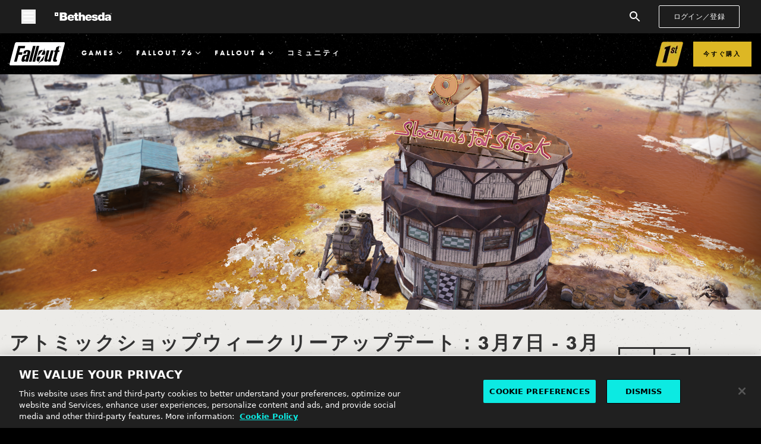

--- FILE ---
content_type: text/html; charset=utf-8
request_url: https://fallout.bethesda.net/ja/article/nKBrxG7xc1ig8wcAP92xV/atomic-shop-weekly-update-march-7-march-14
body_size: 13923
content:
<!DOCTYPE html>
<html lang="ja">
  <head>
    <link rel="preload" href="/_static-fallout/TradeGothicBold2.latin-BrKJqLHu.woff2" type="font/woff2" as="font" crossorigin="anonymous">
    <link rel="preload" href="/_static-fallout/TradeGothicBold2.latin-ext-CQXHq8Ti.woff2" type="font/woff2" as="font" crossorigin="anonymous">
    <link rel="preload" href="/_static-fallout/TradeGothicBoldCondensed20.latin-DUtfnxzz.woff2" type="font/woff2" as="font" crossorigin="anonymous">
    <link rel="preload" href="/_static-fallout/TradeGothicBoldCondensed20.latin-ext-BS1d6URQ.woff2" type="font/woff2" as="font" crossorigin="anonymous">
    <link rel="preload" href="/_static-fallout/TradeGothicLTStd-Bold-CW9cJlu7.woff2" type="font/woff2" as="font" crossorigin="anonymous">
    <link rel="preload" href="/_static-fallout/TradeGothicLTStd-Ij1kuqc-.woff2" type="font/woff2" as="font" crossorigin="anonymous">
    <link rel="preload" href="/_static-fallout/TradeGothicLTStd-Light-BMimnpbo.woff2" type="font/woff2" as="font" crossorigin="anonymous">
    <link rel="preload" href="/_static-fallout/fallout-ae-GtdTNMvH.css" type="text/css" as="style">
    <link rel="preload" href="/_static-fallout/freeplay-Z-LHbHW6.css" type="text/css" as="style">
    <link rel="preload" href="/_static-fallout/index-BTqlgrVJ.css" type="text/css" as="style">
    <link rel="preload" href="/_static-fallout/index-Buo2emoG.css" type="text/css" as="style">
    <link rel="preload" href="/_static-fallout/legacy-Cz1ZMHzQ.css" type="text/css" as="style">
    <link rel="preload" href="/_static-fallout/welcome-articles-BRSf3Ovb.css" type="text/css" as="style">

    <meta charset="UTF-8">
    <meta name="viewport" content="width=device-width, initial-scale=1, shrink-to-fit=no">

    <title>Fallout 76 | アトミックショップウィークリーアップデート：3月7日 - 3月14日</title>
    <meta name="description" content="本記事では、アトミックショップで販売されている最新の素敵なアイテムを紹介します。無料で解除できるアイテムもあります。">

    <meta name="twitter:title" content="Fallout 76 | アトミックショップウィークリーアップデート：3月7日 - 3月14日" />
    <meta name="twitter:description" content="本記事では、アトミックショップで販売されている最新の素敵なアイテムを紹介します。無料で解除できるアイテムもあります。" />
    
    <meta name="og:title" content="Fallout 76 | アトミックショップウィークリーアップデート：3月7日 - 3月14日" />
    <meta name="og:description" content="本記事では、アトミックショップで販売されている最新の素敵なアイテムを紹介します。無料で解除できるアイテムもあります。" />

      <meta name="twitter:image" content="&#x2F;&#x2F;images.ctfassets.net&#x2F;rporu91m20dc&#x2F;Io6URsqbe5JNuFHtpq7k9&#x2F;0e8fe9292be2d5cff3b318b8db2f0087&#x2F;LHERO_SlocumsFatStack_1920_870.png" />
      <meta name="twitter:card" content="summary_large_image" />

      <meta name="og:image" content="&#x2F;&#x2F;images.ctfassets.net&#x2F;rporu91m20dc&#x2F;Io6URsqbe5JNuFHtpq7k9&#x2F;0e8fe9292be2d5cff3b318b8db2f0087&#x2F;LHERO_SlocumsFatStack_1920_870.png" />


    <link rel="preconnect" href="https://fonts.googleapis.com">
    <link rel="preconnect" href="https://fonts.gstatic.com" crossorigin>

    <!-- Google Tag Manager -->
    <script>(function(w,d,s,l,i){w[l]=w[l]||[];w[l].push({'gtm.start':
    new Date().getTime(),event:'gtm.js'});var f=d.getElementsByTagName(s)[0],
    j=d.createElement(s),dl=l!='dataLayer'?'&l='+l:'';j.async=true;j.src=
    'https://www.googletagmanager.com/gtm.js?id='+i+dl;f.parentNode.insertBefore(j,f);
    })(window,document,'script','dataLayer','GTM-P8P6GJ');</script>
    <!-- End Google Tag Manager -->

    <script id="page-context" type="application/json">
      {"countryCode":"US","contentRestrictionAge":18,"ratingBoard":"CERO","globalStrings":{"global.googlePlayDownloadLabel":"Google Playで入手","global.appStoreDownloadLabel":"App Storeでダウンロード","global.steamDownloadLabel":"Steam","global.xboxOneDownloadLabel":"Xbox Oneで今すぐ入手","global.switchDownloadLabel":"Nintendo Switchで今すぐ入手","global.ps4DownloadLabel":"PS4で今すぐ入手","global.windowsStoreDownloadLabel":"Windows ストアからダウンロードする","global.brandMenuLabel":"「Fallout」メニュー","global.close":"閉じる","global.concluded":"終了","global.day":"日","global.filter_by":"フィルター：","global.gallery":"ギャラリー","global.live":"実施中","global.locked":"ロック中","global.month":"月","global.next":"Next","global.nextSlide":"次のスライド","global.previous":"前へ","global.prevSlide":"前のスライド","global.question":"質問","global.read_more":"さらに読む","global.results":"件","global.screenshot":"スクリーンショット","global.select_platform":"プラットフォームを選択","global.select_region":"地域を選択","global.select_retailer":"販売店を選択","global.share":"共有","global.share_article":"記事をシェア","global.starting_soon":"まもなく開始","global.tag_items.coming_soon":"近日登場","global.tag_items.community":"コミュニティ","global.tag_items.contest":"コンテスト","global.tag_items.event":"イベント","global.tag_items.fan_art":"ファンアート","global.tag_items.feature":"特集","global.tag_items.gallery":"ギャラリー","global.tag_items.giveaway":"プレゼント","global.tag_items.mods":"MOD","global.tag_items.news":"ニュース","global.tag_items.patch_notes":"パッチノート","global.tag_items.sale":"セール","global.tag_items.special_event":"スペシャルイベント","global.tag_items.twitch":"Twitch","global.tag_items.video":"動画","global.unlocked":"アンロック","global.video":"動画","global.view":"見る","global.view_all":"全て表示","global.view_gallery":"ギャラリーを見る","global.view_mod":"Bethesda.netでMODを見る","global.view_video":"動画を見る","global.view_video_mixer":"Mixerで見る","global.view_video_twitch":"Twitchで見る","global.view_video_youtube":"YouTubeで見る","global.watch_now":"今すぐ視聴","global.year":"年","viewMoreNews":"最新情報をもっと見る","mediaTypes":"メディアタイプ","common.Page":"Page","common.previousPage":"前のページ","common.nextPage":"次のページ"}}
    </script>

    <script id="header-context" type="application/json">
      {"mobile_header":"Vault-Tec is proud to present","navigation":[{"slug":"games","title":"Games","url":"/games","target":false,"disable_active":true,"dropdown_type":"grid","children":[{"slug":"fallout-76","title":"Fallout 76","url":"/games/fallout-76","target":false,"image":"//images.ctfassets.net/rporu91m20dc/4kDfUCWxKMa6yESgw62WQ2/4e8f5f0eb90cd8013e234ec78199476c/F76_BurningSprings_small.jpg"},{"slug":"fallout-4-vr","title":"Fallout 4 VR","url":"/games/fallout-vr","target":false,"image":"//images.ctfassets.net/rporu91m20dc/6ZEf4IRoRyq0ccE0mIwAIw/a616387f30c98fa8002b142fdf3aa20a/fallout4vr.jpg"},{"slug":"fallout-4","title":"Fallout 4","url":"/games/fallout-4","target":false,"image":"//images.ctfassets.net/rporu91m20dc/1tG78zj9le2e2MWYeY4mAK/70c861f28be829059bea03ae86060ff7/fallout4.jpg"},{"slug":"fallout-shelter","title":"Fallout Shelter","url":"/games/fallout-shelter","target":false,"image":"//images.ctfassets.net/rporu91m20dc/48G7T1pJQDMYqnf0zTNUxy/aa4f8273cee74b46676d6d9a04f107ed/FalloutShelter_TVShow_NVSeason_SplashScreen_300x359-Logo-01.png"},{"slug":"fallout-new-vegas","title":"Fallout: New Vegas","url":"/games/fallout-new-vegas","target":false,"image":"//images.ctfassets.net/rporu91m20dc/6lm1zjHC5qaEMgiYaaaAIi/f3232ee7a8b0f15ee7b5a8de7c930768/falloutnewvegas.jpg"},{"slug":"fallout-3","title":"Fallout 3","url":"/games/fallout-3","target":false,"image":"//images.ctfassets.net/rporu91m20dc/1FH7M0hNuMuCAmeoeYSoCM/b60d9ece78f09c7bce10b1e5b6fa8a82/fallout3.jpg"}],"blurb":"ウェイストランドに潜む危険に備えるためのシミュレーションカタログ。","view_all_url":"/games","view_all_label":"全て表示"},{"slug":"fallout-76","title":"Fallout 76","url":null,"target":false,"disable_active":false,"dropdown_type":"list","children":[{"slug":"-","title":"概要","url":"/games/fallout-76","target":false,"image":""},{"slug":"slug1","title":"シーズン","url":"/seasons","target":false,"image":""},{"slug":"slug2","title":"拡張パック","url":"/expansions","target":false,"image":""},{"slug":"fallout-1st","title":"Fallout 1st","url":"/fallout1st","target":false,"image":""},{"slug":"fallout-worlds","title":"Fallout Worlds","url":"/falloutworlds","target":false,"image":""},{"slug":"slug5","title":"新たなプレイヤーガイド","url":"/guide ","target":false,"image":""},{"slug":"atoms-","title":"Atomsを購入","url":"/atoms","target":false,"image":""},{"slug":"-fallout-76-","title":"『Fallout 76』を購入","url":"/buy-now","target":false,"image":""}],"blurb":"オープンワールドマルチプレイの『Fallout』で、核戦争によって荒廃したウェイストランドを探検しましょう。","view_all_url":"","view_all_label":""},{"slug":"fallout-4","title":"Fallout 4","url":null,"target":false,"disable_active":false,"dropdown_type":"list","children":[{"slug":"-","title":"概要","url":"/games/fallout-4","target":false,"image":""},{"slug":"slug1","title":"おかえりなさい","url":"/games/fallout-4/welcome-home","target":false,"image":""},{"slug":"slug2","title":"旅は続く","url":"/games/fallout-4/your-journey-continues","target":false,"image":""},{"slug":"creation-","title":"Creationを入手しよう","url":"https://creations.bethesda.net/fallout4","target":true,"image":""},{"slug":"-fallout-4-","title":"『Fallout 4』を購入","url":"/games/fallout-4","target":false,"image":""}],"blurb":"As the Sole Survivor, fight for survival, explore the post-nuclear Commonwealth and decide its fate in one of the most celebrated open-world RPGs of all time.","view_all_url":"","view_all_label":""},{"slug":"-","title":"コミュニティ","url":"https://bethesda.net/ja-JP/community","target":false,"disable_active":false,"dropdown_type":false,"children":[],"blurb":"","view_all_url":"","view_all_label":""}],"promotion":[{"text":"Fallout 1st","a11ytext":"Link to Fallout 1st","url":"/fallout1st","newtab":false,"brandbg":false,"filledbg":true,"overridebg":null,"overridetext":null,"iconalign":null,"imageurl":"//images.ctfassets.net/rporu91m20dc/1a58Ukec5jEiQP4LaQw6tx/a598eaf30bc2f04a47e127ff417bd89f/FALLOUT76_Fallout1st_Icon_2C_nav.png","type":null,"video_url":null},{"text":"今すぐ購入","a11ytext":null,"url":"/buy-now","newtab":false,"brandbg":true,"filledbg":true,"overridebg":null,"overridetext":null,"iconalign":null,"imageurl":null,"type":null,"video_url":null}]}
    </script>

    <script id="landing-page" type="application/json">
      {"page":{"title":null,"favicons":{"16":"/favicon/fallout/favicon-16x16.png","32":"/favicon/fallout/favicon-32x32.png","96":"/favicon/fallout/favicon-96x96.png"},"forward_to":null,"entitlements":{},"scroll_tracking":false,"style":null,"game":null,"preload":null},"sections":[{"tag":"fo_article_hero-banner","component":"article_hero-banner","data":null},{"tag":"fo_article_content","component":"article_content","data":{"copy":{"by":"By","view_gallery":"ギャラリーを見る","share_article":"記事をシェア","share_to_facebook":"Facebookでシェア","share_to_twitter":"Twitterでシェア"}}},{"tag":"fo_article_news-feed","component":"news-feed","data":{"theme":"light","background":null,"title":"ニュース","url":null,"view_more":"さらに見る","games":[],"article":true,"curated":[]}}]}
    </script>

    <script
      type="text/javascript"
      src="https://use.typekit.net/kna3oyp.js"
      integrity="sha384-mPdLK5cwr3ilG6HOslhII4CP1uCi2WG3NYdb2jfe8oY3Px0qx9Hh9JEaEUEpBzKz"
      crossorigin="anonymous"
    ></script>
    <script
      type="text/javascript"
      src="https://use.typekit.net/cjx3vwu.js"
      integrity="sha384-dqzkLI7mzx8ITcQfkGNJnQcp4eVsLdV9+mSw0fG2zJCjv2Ppf3dl/pVrh9WNeCIe"
      crossorigin="anonymous"></script>

    <script
      type="text/javascript"
      src="https://use.typekit.net/kna3oyp.js"
      integrity="sha384-TIYi0JG9+VnZ2G/Kfb9cHnvYHZT0B1QGIKPiks4+rhFdE0e7gjSzPSX67TWvHuYJ"
      crossorigin="anonymous"
    ></script>
    <script
      type="text/javascript"
      src="https://use.typekit.net/cjx3vwu.js"
      integrity="sha384-svSyzTF3ddPD63YnlnaTdEo8noBsPu8unpnqt7nzRbcSGXtgGqEt+rYOpIRCbkIo"
      crossorigin="anonymous"></script>
    <script type="text/javascript">try{Typekit.load();}catch(e){}</script>

    <script>
          window.dataLayer = window.dataLayer || [];
          function gtag(){dataLayer.push(arguments);}

          gtag('consent', 'default', {
            analytics_storage: 'denied',
            personalization_storage: 'denied',
            functionality_storage: 'denied',
            ad_storage: 'denied',
            ad_user_data: 'denied',
            ad_personalization: 'denied',
            wait_for_update: 500
          });
        </script><script async="" src="https://www.googletagmanager.com/gtag/js?id=G-1MFRZTRV7D"></script><script type="text/javascript">
        (function(w,d,s,l,i){w[l]=w[l]||[];w[l].push({'gtm.start':
        new Date().getTime(),event:'gtm.js'});var f=d.getElementsByTagName(s)[0],
        j=d.createElement(s),dl=l!='dataLayer'?'&l='+l:'';j.async=true;j.src=
        'https://www.googletagmanager.com/gtm.js?id='+i+dl;f.parentNode.insertBefore(j,f);
        })(window,document,'script','dataLayer','GTM-K88MLG');
        </script><script>
          window.dataLayer = window.dataLayer || [];
          function gtag(){dataLayer.push(arguments);}

          gtag('js', new Date());

          // Sets up GA specifically to target the global container.  GTM in general does NOT need this call.
          gtag('config', 'G-1MFRZTRV7D', {
            user_id: (sessionCookie => {
              try {
                if (sessionCookie) return JSON.parse(decodeURIComponent(sessionCookie)).buid;
              } catch (e) {
                console.error('Failed to decode bnet-username cookie:', e);
              }
            })(document.cookie.match(/(?:^|; )bnet-username=([^;]*)/)?.[1]),
          });
        </script><script>
          var otCount = 0;

          // OneTrust will execute this function any time the consent preferences change, including on page load.
          window.OptanonWrapper = function OptanonWrapper() {
            if (window.dataLayer) {
              // https://developer.onetrust.com/onetrust/docs/using-google-consent-mode#implementing-with-onetrust-cookie-compliance---gtm
              if (window.OnetrustActiveGroups) {
                // These are basically the consent categories that the user can toggle in the preferences panel.

                // C0001 === essential
                // C0002 === Analytics and Performance Cookies
                // C0003 === Functional Cookies
                // C0004 === Targeting Cookies (ads)
                // C0005 === Social Media Cookies

                // Categories can be viewed/set in the web console: https://app.onetrust.com/cookies/categorizations?tab=Categories
                // gtag categories can be viewed here: https://support.google.com/tagmanager/answer/10718549?hl=en
                gtag('consent', 'update', {
                  'analytics_storage': OnetrustActiveGroups.includes('C0002') ? 'granted' : 'denied',
                  'personalization_storage': OnetrustActiveGroups.includes('C0003') ? 'granted' : 'denied',
                  'functionality_storage': OnetrustActiveGroups.includes('C0003') ? 'granted' : 'denied',
                  'ad_storage': OnetrustActiveGroups.includes('C0004') ? 'granted' : 'denied',
                  'ad_user_data': OnetrustActiveGroups.includes('C0004') ? 'granted' : 'denied',
                  'ad_personalization': OnetrustActiveGroups.includes('C0004') ? 'granted' : 'denied',
                });
              }

              window.dataLayer.push(
                { event: 'otReady', otCount: ++otCount },
                { event: 'OneTrustGroupsUpdated' }
              );
            }
          };
        </script><script async="" src="https://cdn.cookielaw.org/consent/5f096f82-0618-47cf-8d81-511da6f6b070/OtAutoBlock.js" type="text/javascript"></script><script async="" src="https://cdn.cookielaw.org/scripttemplates/otSDKStub.js" type="text/javascript" data-domain-script="5f096f82-0618-47cf-8d81-511da6f6b070"></script>
    <script type="module" crossorigin src="/_static-fallout/legacy-Dtheb4U4.js"></script>
    <link rel="modulepreload" crossorigin href="/_static-fallout/global-BEMRk53A.js">
    <link rel="modulepreload" crossorigin href="/_static-fallout/index-DY9U9kdO.js">
    <link rel="modulepreload" crossorigin href="/_static-fallout/index-IVKYrHYW.js">
    <link rel="stylesheet" crossorigin href="/_static-fallout/index-BTqlgrVJ.css">
    <link rel="stylesheet" crossorigin href="/_static-fallout/index-Buo2emoG.css">
    <link rel="stylesheet" crossorigin href="/_static-fallout/legacy-Cz1ZMHzQ.css">
  </head>
  <body>
    <!-- Google Tag Manager (noscript) -->
    <noscript><iframe src="https://www.googletagmanager.com/ns.html?id=GTM-P8P6GJ"
    height="0" width="0" style="display:none;visibility:hidden"></iframe></noscript>
    <!-- End Google Tag Manager (noscript) -->

    <header class="relative top-0 z-40 flex justify-between items-center h-12 lg:h-14  w-full px-4 lg:px-9 montserrat" style="background-color:#1D1D1D" x-data="{ open: false }"><header-left-container class="flex items-center"><button class="cursor-pointer w-6 h-6 mr-8 text-white global-header-hover global-header-focus" style="appearance:none;-webkit-appearance:none;-webkit-tap-highlight-color:transparent" x-on:click.prevent="open = !open" x-bind:aria-expanded="open" aria-controls="global-menubar-drawer" aria-label="グローバルナビゲーションメニューを開く"><svg class="h-6 w-6" viewBox="0 0 24 24" focusable="false" aria-hidden="true" stroke="currentColor" stroke-width="2"><path stroke-linecap="round" stroke-linejoin="round" d="M4 6h16M4 12h16M4 18h16"></path></svg></button><template x-teleport="body"><dialog id="global-menubar-drawer" class="z-50" style="background:none" x-data="{ closing: true }" x-effect="if (open) { closing = false; $el.showModal() } else { closing = true }" x-trap.noscroll="open" x-on:keydown.escape.prevent="open = false" x-on:cancel.prevent="open = false"><drawer-backdrop-overlay class="
                fixed inset-0
                bg-black bg-opacity-70 backdrop-blur-sm backdrop-grayscale
                transition-opacity duration-300
              " x-show="open" x-transition:enter="ease-in-out duration-500" x-transition:enter-start="opacity-0" x-transition:enter-end="opacity-100" x-transition:leave="ease-in-out duration-500" x-transition:leave-start="opacity-100" x-transition:leave-end="opacity-0" x-on:transitioncancel="if (closing) $root.close()" x-on:transitionend="if (closing) $root.close()"></drawer-backdrop-overlay><drawer-container class="
                overflow-hidden pointer-events-none
                fixed inset-y-0 left-0
                flex max-w-full
                bg-white
              " x-on:click.outside="open = false" x-show="open" x-transition:enter="transform transition ease-in-out duration-200 sm:duration-300" x-transition:enter-start="-translate-x-full" x-transition:enter-end="translate-x-0" x-transition:leave="transform transition ease-in-out duration-100 sm:duration-200" x-transition:leave-start="translate-x-0" x-transition:leave-end="-translate-x-full"><dialog-panel class="
                overflow-y-auto pointer-events-auto
                relative flex flex-col h-full
                w-screen max-w-2xl
              "><button type="button" class="absolute top-5 left-5 cursor-pointer" x-on:click.prevent="open = false" tab-index="0" aria-label="グローバルナビゲーションメニューを閉じる"><span class="sr-only">グローバルナビゲーションメニューを閉じる</span><svg class="h-7 w-7" focusable="false" viewBox="0 0 24 24" role="presentation"><path d="M19 6.41L17.59 5 12 10.59 6.41 5 5 6.41 10.59 12 5 17.59 6.41 19 12 13.41 17.59 19 19 17.59 13.41 12z"></path></svg></button><a class="self-start mt-8 sm:mt-16 ml-20 sm:ml-16 outline-offset-4 hover:opacity-60 transition duration-300 ease-in" href="https://bethesda.net/"><svg viewBox="0 0 316.5 47.07" class="fill-black w-32 sm:w-44" aria-label="Bethesda"><g><path d="M0,20.16h19.77V0H0v20.16ZM6.96,7.1h5.84v5.96h-5.84v-5.96Z"></path><path d="M61.9,20.67c3.43-1.87,5.69-4.4,5.69-9.05S65.01.05,52.85.05h-25.29v46.17h26.19c8.15,0,16.17-4.79,16.17-14.04,0-6.79-3.88-10.09-8.02-11.51ZM41.78,11.04h7.5c2.91,0,4.85.84,4.85,3.17,0,2.97-1.87,3.82-4.85,3.82h-7.5v-6.99h0ZM50.13,35.23h-8.35v-8.61h8.93c3.36,0,4.98,1.48,4.98,4.21,0,3.55-2.58,4.4-5.56,4.4Z"></path><path d="M124.11,2.44h-12.8v10.22h-5.69v7.6c-2.83-5.47-8.22-8.44-16.63-8.44-10.61,0-17.72,7.96-17.72,17.72,0,11.19,8.09,17.53,18.82,17.53,7.62,0,14.68-3.36,17.26-10.61h-11.96c-1.04,1.62-3.3,2.39-5.37,2.39-4,0-6.2-2.72-6.53-6.53h24.57c0-4.68-.75-8.62-2.31-11.77h5.56v16.04c0,9.18,6.02,10.02,11.45,10.02,2.71,0,5.63-.39,8.21-.39v-9.71c-.97.14-1.94.2-2.91.2-3.23,0-3.95-1.36-3.95-4.46v-11.71h6.86v-7.89h-6.86V2.43h0ZM83.55,25.65c.59-3.62,2.78-5.62,6.6-5.62,3.3,0,5.62,2.52,5.62,5.62h-12.23,0Z"></path><path d="M156.5,11.81c-5.43,0-8.28,1.88-10.48,4.46h-.12V.04h-12.8v46.17h12.8v-17.72c0-5.37,2.91-6.47,5.11-6.47,3.75,0,4.2,2.72,4.2,6.6v17.59h12.81v-23.03c0-7.7-5.5-11.38-11.52-11.38h0Z"></path><path d="M188.06,38.85c-4,0-6.21-2.72-6.53-6.53h24.57c0-13.06-5.75-20.5-19.08-20.5-10.61,0-17.72,7.96-17.72,17.72,0,11.19,8.09,17.53,18.83,17.53,7.62,0,14.68-3.98,17.26-11.22h-11.96c-1.03,1.62-3.3,3-5.37,3h0ZM188.2,20.03c3.3,0,5.62,2.52,5.62,5.62h-12.22c.58-3.62,2.79-5.62,6.6-5.62Z"></path><path d="M231.22,25.85c-4.27-1.42-9.12-1.68-11.25-2.59-.71-.32-1.48-.77-1.48-1.75,0-2.2,2.07-2.58,3.88-2.58,1.04,0,2.07.32,2.84.97.85.58,1.43,1.42,1.5,2.52h11.63c-.32-8.6-9.05-10.61-16.29-10.61-6.73,0-15.85,2.2-15.85,10.67,0,5.75,3.95,8.86,13.71,10.54,5.95,1.04,7.05,1.62,7.05,3.56s-2.65,2.59-4.33,2.59c-1.55,0-2.78-.39-3.43-.97-.97-.84-1.48-1.19-1.55-2.36h-12.23c.19,8.67,8.86,11.22,16.74,11.22s17.08-2.52,17.08-11.84c0-5.5-3.75-8.02-8.02-9.38h0Z"></path><path d="M263.29,16.34h-.13c-1.94-2.85-5.37-4.53-9.18-4.53-11.25,0-14.29,9.57-14.29,17.46,0,8.41,4.59,17.79,14.1,17.79,6.27,0,8.21-2.39,9.83-4.54h.13v3.69h12.35V.04h-12.8v16.29h-.01ZM258.12,37.75c-4.59,0-5.63-4.34-5.63-8.34s1.04-8.28,5.63-8.28,5.62,4.34,5.62,8.28-1.04,8.34-5.62,8.34Z"></path><path d="M312.19,24.94c0-6.46.12-13.13-15.92-13.13-7.95,0-16.88,1.55-17.26,10.99h11.89c.07-1.42.85-3.43,4.79-3.43,2.08,0,4.21.84,4.21,3.11,0,2.14-1.75,2.65-3.49,2.98-6.54,1.23-18.95.84-18.95,11.45,0,7.05,5.36,10.15,11.83,10.15,4.14,0,8.08-.91,10.8-4.01h.13c-.07.91.12,2.27.45,3.17h13.06c-1.43-2.13-1.55-4.98-1.55-7.5v-13.77h.01ZM299.9,34.26c-.2,3.49-2.45,5.23-5.37,5.23-2.32,0-4.01-1.55-4.01-3.09,0-2.27,1.49-2.98,4.33-3.62,1.75-.39,3.5-.84,5.05-1.62v3.11h0Z"></path><g><path d="M309.19,4.46h-1.55v-.52h3.71v.52h-1.55v4.12h-.62v-4.12h0Z"></path><path d="M311.88,3.94h.85l1.46,3.9,1.47-3.9h.84v4.64h-.58v-3.86h-.01l-1.45,3.86h-.53l-1.45-3.86h-.01v3.86h-.59V3.94h0Z"></path></g></g></svg></a><nav class="sm:columns-2 sm:gap-8 pl-6 sm:pl-20 pr-3 sm:pr-16 py-6 sm:py-12"><accordion-item x-data="{ isFolded: true, collapsible: !$screen.sm }" x-bind:class="{
                        &#x27;flex flex-col&#x27;: true,
                        &#x27;border-b border-grey-300 last:border-0&#x27;: collapsible &amp;&amp; isFolded,
                        &#x27;break-inside-avoid&#x27;: true
                      }" x-id="[&#x27;nav-topic&#x27;]" x-effect="collapsible = !$screen.sm"><template x-if="!collapsible"><header class="flex items-center justify-between"><p role="heading" aria-level="2" class="montserrat text-black px-1 py-5 font-medium uppercase m-0 sm:px-0 sm:py-1">ゲーム</p></header></template><template x-if="collapsible"><button x-bind:id="$id(&#x27;nav-topic&#x27;)" class="flex items-center justify-between" x-bind:aria-controls="$id(&#x27;nav-topic&#x27;)+&#x27;-content&#x27;" x-bind:aria-expanded="!isFolded" x-on:click="isFolded = !isFolded"><p class="montserrat text-black px-1 py-5 font-medium uppercase m-0 sm:px-0 sm:py-1">ゲーム</p><svg x-bind:class="{
                              &#x27;h-6 transform duration-300 ease&#x27;: true,
                              &#x27;rotate-180&#x27;: isFolded,
                            }" viewBox="0 0 24 24"><path d="M7.41 15.41 12 10.83l4.59 4.58L18 14l-6-6-6 6z"></path></svg></button></template><div x-bind:class="{
                          &#x27;mb-2&#x27;: !isFolded,
                          &#x27;sm:mb-4 sm:w-68&#x27;: true,
                          &#x27;border-b border-grey-300 sm:border-0&#x27;: collapsible &amp;&amp; isFolded,
                          &#x27;break-before-avoid break-inside-avoid&#x27;: false,
                        }" x-show="!collapsible || !isFolded" x-collapse.duration.300ms=""><section x-bind:id="$id(&#x27;nav-topic&#x27;)+&#x27;-content&#x27;" x-bind:aria-labelledby="$id(&#x27;nav-topic&#x27;)" x-bind:aria-hidden="collapsible &amp;&amp; isFolded"><ul class="list-none m-0 p-0 border-t border-grey-300 sm:border-0"><li class="
                                  border-b border-grey-300 last:border-0
                                  sm:border-0 sm:px-0
                                "><a href="https://fallout.bethesda.net/ja" class="block sm:inline-block px-1 py-4 no-underline montserrat text-md text-grey-600 hover:text-grey-900 transition duration-300 sm:px-0 sm:py-1" target="_blank">Fallout 76</a></li><li class="
                                  border-b border-grey-300 last:border-0
                                  sm:border-0 sm:px-0
                                "><a href="https://doom.bethesda.net/ja-JP/the-dark-ages" class="block sm:inline-block px-1 py-4 no-underline montserrat text-md text-grey-600 hover:text-grey-900 transition duration-300 sm:px-0 sm:py-1" target="_blank">DOOM: The Dark Ages</a></li><li class="
                                  border-b border-grey-300 last:border-0
                                  sm:border-0 sm:px-0
                                "><a href="https://fallout.bethesda.net/ja/games/fallout-4" class="block sm:inline-block px-1 py-4 no-underline montserrat text-md text-grey-600 hover:text-grey-900 transition duration-300 sm:px-0 sm:py-1" target="_blank">Fallout 4: Anniversary Edition</a></li><li class="
                                  border-b border-grey-300 last:border-0
                                  sm:border-0 sm:px-0
                                "><a href="https://elderscrolls.bethesda.net/ja-JP/oblivion-remastered" class="block sm:inline-block px-1 py-4 no-underline montserrat text-md text-grey-600 hover:text-grey-900 transition duration-300 sm:px-0 sm:py-1" target="_blank">The Elder Scrolls IV: Oblivion Remastered</a></li><li class="
                                  border-b border-grey-300 last:border-0
                                  sm:border-0 sm:px-0
                                "><a href="https://indianajones.bethesda.net/ja-JP" class="block sm:inline-block px-1 py-4 no-underline montserrat text-md text-grey-600 hover:text-grey-900 transition duration-300 sm:px-0 sm:py-1" target="_blank">『インディ・ジョーンズ/大いなる円環』</a></li><li class="
                                  border-b border-grey-300 last:border-0
                                  sm:border-0 sm:px-0
                                "><a href="https://bethesda.net/ja/game/starfield" class="block sm:inline-block px-1 py-4 no-underline montserrat text-md text-grey-600 hover:text-grey-900 transition duration-300 sm:px-0 sm:py-1" target="_blank">Starfield</a></li><li class="
                                  border-b border-grey-300 last:border-0
                                  sm:border-0 sm:px-0
                                "><a href="https://www.elderscrollsonline.com/" class="block sm:inline-block px-1 py-4 no-underline montserrat text-md text-grey-600 hover:text-grey-900 transition duration-300 sm:px-0 sm:py-1" target="_blank">The Elder Scrolls Online</a></li><li class="
                                  border-b border-grey-300 last:border-0
                                  sm:border-0 sm:px-0
                                "><a href="https://bethesda.net/ja-JP/game/heretic_hexen" class="block sm:inline-block px-1 py-4 no-underline montserrat text-md text-grey-600 hover:text-grey-900 transition duration-300 sm:px-0 sm:py-1" target="_blank">Heretic + HeXen</a></li><li class="
                                  border-b border-grey-300 last:border-0
                                  sm:border-0 sm:px-0
                                "><a href="https://bethesda.net/ja/games/catalog" class="block sm:inline-block px-1 py-4 no-underline montserrat text-md text-grey-600 hover:text-grey-900 transition duration-300 sm:px-0 sm:py-1">ゲームタイトル一覧</a></li></ul></section></div></accordion-item><accordion-item x-data="{ isFolded: true, collapsible: !$screen.sm }" x-bind:class="{
                        &#x27;flex flex-col&#x27;: true,
                        &#x27;border-b border-grey-300 last:border-0&#x27;: collapsible &amp;&amp; isFolded,
                        &#x27;break-inside-avoid&#x27;: true
                      }" x-id="[&#x27;nav-topic&#x27;]" x-effect="collapsible = !$screen.sm"><template x-if="!collapsible"><header class="flex items-center justify-between"><p role="heading" aria-level="2" class="montserrat text-black px-1 py-5 font-medium uppercase m-0 sm:px-0 sm:py-1">クリエーション &amp; MOD</p></header></template><template x-if="collapsible"><button x-bind:id="$id(&#x27;nav-topic&#x27;)" class="flex items-center justify-between" x-bind:aria-controls="$id(&#x27;nav-topic&#x27;)+&#x27;-content&#x27;" x-bind:aria-expanded="!isFolded" x-on:click="isFolded = !isFolded"><p class="montserrat text-black px-1 py-5 font-medium uppercase m-0 sm:px-0 sm:py-1">クリエーション &amp; MOD</p><svg x-bind:class="{
                              &#x27;h-6 transform duration-300 ease&#x27;: true,
                              &#x27;rotate-180&#x27;: isFolded,
                            }" viewBox="0 0 24 24"><path d="M7.41 15.41 12 10.83l4.59 4.58L18 14l-6-6-6 6z"></path></svg></button></template><div x-bind:class="{
                          &#x27;mb-2&#x27;: !isFolded,
                          &#x27;sm:mb-4 sm:w-68&#x27;: true,
                          &#x27;border-b border-grey-300 sm:border-0&#x27;: collapsible &amp;&amp; isFolded,
                          &#x27;break-before-avoid break-inside-avoid&#x27;: false,
                        }" x-show="!collapsible || !isFolded" x-collapse.duration.300ms=""><section x-bind:id="$id(&#x27;nav-topic&#x27;)+&#x27;-content&#x27;" x-bind:aria-labelledby="$id(&#x27;nav-topic&#x27;)" x-bind:aria-hidden="collapsible &amp;&amp; isFolded"><ul class="list-none m-0 p-0 border-t border-grey-300 sm:border-0"><li class="
                                  border-b border-grey-300 last:border-0
                                  sm:border-0 sm:px-0
                                "><a href="https://creations.bethesda.net/ja/fallout4" class="block sm:inline-block px-1 py-4 no-underline montserrat text-md text-grey-600 hover:text-grey-900 transition duration-300 sm:px-0 sm:py-1" target="_blank">Fallout 4</a></li><li class="
                                  border-b border-grey-300 last:border-0
                                  sm:border-0 sm:px-0
                                "><a href="https://creations.bethesda.net/ja/skyrim/" class="block sm:inline-block px-1 py-4 no-underline montserrat text-md text-grey-600 hover:text-grey-900 transition duration-300 sm:px-0 sm:py-1" target="_blank">Skyrim Special Edition</a></li><li class="
                                  border-b border-grey-300 last:border-0
                                  sm:border-0 sm:px-0
                                "><a href="https://creations.bethesda.net/ja/starfield/" class="block sm:inline-block px-1 py-4 no-underline montserrat text-md text-grey-600 hover:text-grey-900 transition duration-300 sm:px-0 sm:py-1" target="_blank">Starfield</a></li><li class="
                                  border-b border-grey-300 last:border-0
                                  sm:border-0 sm:px-0
                                "><a href="https://mods.bethesda.net/ja/elderscrollsonline/featured" class="block sm:inline-block px-1 py-4 no-underline montserrat text-md text-grey-600 hover:text-grey-900 transition duration-300 sm:px-0 sm:py-1" target="_blank">The Elder Scrolls Online</a></li><li class="
                                  border-b border-grey-300 last:border-0
                                  sm:border-0 sm:px-0
                                "><a href="https://mods.bethesda.net/doometernal" class="block sm:inline-block px-1 py-4 no-underline montserrat text-md text-grey-600 hover:text-grey-900 transition duration-300 sm:px-0 sm:py-1" target="_blank">DOOM Eternal</a></li><li class="
                                  border-b border-grey-300 last:border-0
                                  sm:border-0 sm:px-0
                                "><a href="https://mods.bethesda.net/doom_doomii" class="block sm:inline-block px-1 py-4 no-underline montserrat text-md text-grey-600 hover:text-grey-900 transition duration-300 sm:px-0 sm:py-1" target="_blank">DOOM + DOOM II</a></li><li class="
                                  border-b border-grey-300 last:border-0
                                  sm:border-0 sm:px-0
                                "><a href="https://mods.bethesda.net/ja/heretic_hexen" class="block sm:inline-block px-1 py-4 no-underline montserrat text-md text-grey-600 hover:text-grey-900 transition duration-300 sm:px-0 sm:py-1" target="_blank">Heretic + HeXen</a></li></ul></section></div></accordion-item><accordion-item x-data="{ isFolded: true, collapsible: !$screen.sm }" x-bind:class="{
                        &#x27;flex flex-col&#x27;: true,
                        &#x27;border-b border-grey-300 last:border-0&#x27;: collapsible &amp;&amp; isFolded,
                        &#x27;break-inside-avoid&#x27;: true
                      }" x-id="[&#x27;nav-topic&#x27;]" x-effect="collapsible = !$screen.sm"><template x-if="!collapsible"><header class="flex items-center justify-between"><p role="heading" aria-level="2" class="montserrat text-black px-1 py-5 font-medium uppercase m-0 sm:px-0 sm:py-1">コミュニティ</p></header></template><template x-if="collapsible"><button x-bind:id="$id(&#x27;nav-topic&#x27;)" class="flex items-center justify-between" x-bind:aria-controls="$id(&#x27;nav-topic&#x27;)+&#x27;-content&#x27;" x-bind:aria-expanded="!isFolded" x-on:click="isFolded = !isFolded"><p class="montserrat text-black px-1 py-5 font-medium uppercase m-0 sm:px-0 sm:py-1">コミュニティ</p><svg x-bind:class="{
                              &#x27;h-6 transform duration-300 ease&#x27;: true,
                              &#x27;rotate-180&#x27;: isFolded,
                            }" viewBox="0 0 24 24"><path d="M7.41 15.41 12 10.83l4.59 4.58L18 14l-6-6-6 6z"></path></svg></button></template><div x-bind:class="{
                          &#x27;mb-2&#x27;: !isFolded,
                          &#x27;sm:mb-4 sm:w-68&#x27;: true,
                          &#x27;border-b border-grey-300 sm:border-0&#x27;: collapsible &amp;&amp; isFolded,
                          &#x27;break-before-avoid break-inside-avoid&#x27;: true,
                        }" x-show="!collapsible || !isFolded" x-collapse.duration.300ms=""><section x-bind:id="$id(&#x27;nav-topic&#x27;)+&#x27;-content&#x27;" x-bind:aria-labelledby="$id(&#x27;nav-topic&#x27;)" x-bind:aria-hidden="collapsible &amp;&amp; isFolded"><ul class="list-none m-0 p-0 border-t border-grey-300 sm:border-0"><li class="
                                  border-b border-grey-300 last:border-0
                                  sm:border-0 sm:px-0
                                "><a href="https://bethesdanet.net/ja/community" class="block sm:inline-block px-1 py-4 no-underline montserrat text-md text-grey-600 hover:text-grey-900 transition duration-300 sm:px-0 sm:py-1">コミュニティハブ</a></li><li class="
                                  border-b border-grey-300 last:border-0
                                  sm:border-0 sm:px-0
                                "><a href="https://bethesdanet.net/ja/events" class="block sm:inline-block px-1 py-4 no-underline montserrat text-md text-grey-600 hover:text-grey-900 transition duration-300 sm:px-0 sm:py-1">イベント</a></li><li class="
                                  border-b border-grey-300 last:border-0
                                  sm:border-0 sm:px-0
                                "><a href="https://slayersclub.bethesda.net/ja-JP/" class="block sm:inline-block px-1 py-4 no-underline montserrat text-md text-grey-600 hover:text-grey-900 transition duration-300 sm:px-0 sm:py-1" target="_blank">Slayers Club</a></li><li class="
                                  border-b border-grey-300 last:border-0
                                  sm:border-0 sm:px-0
                                "><a href="https://quakecon.bethesda.net/" class="block sm:inline-block px-1 py-4 no-underline montserrat text-md text-grey-600 hover:text-grey-900 transition duration-300 sm:px-0 sm:py-1" target="_blank">QuakeCon</a></li></ul></section></div></accordion-item><accordion-item x-data="{ isFolded: true, collapsible: !$screen.sm }" x-bind:class="{
                        &#x27;flex flex-col&#x27;: true,
                        &#x27;border-b border-grey-300 last:border-0&#x27;: collapsible &amp;&amp; isFolded,
                        &#x27;break-inside-avoid&#x27;: true
                      }" x-id="[&#x27;nav-topic&#x27;]" x-effect="collapsible = !$screen.sm"><template x-if="!collapsible"><header class="flex items-center justify-between"><p role="heading" aria-level="2" class="montserrat text-black px-1 py-5 font-medium uppercase m-0 sm:px-0 sm:py-1">ニュース</p></header></template><template x-if="collapsible"><button x-bind:id="$id(&#x27;nav-topic&#x27;)" class="flex items-center justify-between" x-bind:aria-controls="$id(&#x27;nav-topic&#x27;)+&#x27;-content&#x27;" x-bind:aria-expanded="!isFolded" x-on:click="isFolded = !isFolded"><p class="montserrat text-black px-1 py-5 font-medium uppercase m-0 sm:px-0 sm:py-1">ニュース</p><svg x-bind:class="{
                              &#x27;h-6 transform duration-300 ease&#x27;: true,
                              &#x27;rotate-180&#x27;: isFolded,
                            }" viewBox="0 0 24 24"><path d="M7.41 15.41 12 10.83l4.59 4.58L18 14l-6-6-6 6z"></path></svg></button></template><div x-bind:class="{
                          &#x27;mb-2&#x27;: !isFolded,
                          &#x27;sm:mb-4 sm:w-68&#x27;: true,
                          &#x27;border-b border-grey-300 sm:border-0&#x27;: collapsible &amp;&amp; isFolded,
                          &#x27;break-before-avoid break-inside-avoid&#x27;: false,
                        }" x-show="!collapsible || !isFolded" x-collapse.duration.300ms=""><section x-bind:id="$id(&#x27;nav-topic&#x27;)+&#x27;-content&#x27;" x-bind:aria-labelledby="$id(&#x27;nav-topic&#x27;)" x-bind:aria-hidden="collapsible &amp;&amp; isFolded"><ul class="list-none m-0 p-0 border-t border-grey-300 sm:border-0"><li class="
                                  border-b border-grey-300 last:border-0
                                  sm:border-0 sm:px-0
                                "><a href="https://bethesda.net/ja/news" class="block sm:inline-block px-1 py-4 no-underline montserrat text-md text-grey-600 hover:text-grey-900 transition duration-300 sm:px-0 sm:py-1">最新ニュース</a></li></ul></section></div></accordion-item><accordion-item x-data="{ isFolded: true, collapsible: !$screen.sm }" x-bind:class="{
                        &#x27;flex flex-col&#x27;: true,
                        &#x27;border-b border-grey-300 last:border-0&#x27;: collapsible &amp;&amp; isFolded,
                        &#x27;break-inside-avoid&#x27;: true
                      }" x-id="[&#x27;nav-topic&#x27;]" x-effect="collapsible = !$screen.sm"><template x-if="!collapsible"><header class="flex items-center justify-between"><p role="heading" aria-level="2" class="montserrat text-black px-1 py-5 font-medium uppercase m-0 sm:px-0 sm:py-1">ショップ</p></header></template><template x-if="collapsible"><button x-bind:id="$id(&#x27;nav-topic&#x27;)" class="flex items-center justify-between" x-bind:aria-controls="$id(&#x27;nav-topic&#x27;)+&#x27;-content&#x27;" x-bind:aria-expanded="!isFolded" x-on:click="isFolded = !isFolded"><p class="montserrat text-black px-1 py-5 font-medium uppercase m-0 sm:px-0 sm:py-1">ショップ</p><svg x-bind:class="{
                              &#x27;h-6 transform duration-300 ease&#x27;: true,
                              &#x27;rotate-180&#x27;: isFolded,
                            }" viewBox="0 0 24 24"><path d="M7.41 15.41 12 10.83l4.59 4.58L18 14l-6-6-6 6z"></path></svg></button></template><div x-bind:class="{
                          &#x27;mb-2&#x27;: !isFolded,
                          &#x27;sm:mb-4 sm:w-68&#x27;: true,
                          &#x27;border-b border-grey-300 sm:border-0&#x27;: collapsible &amp;&amp; isFolded,
                          &#x27;break-before-avoid break-inside-avoid&#x27;: false,
                        }" x-show="!collapsible || !isFolded" x-collapse.duration.300ms=""><section x-bind:id="$id(&#x27;nav-topic&#x27;)+&#x27;-content&#x27;" x-bind:aria-labelledby="$id(&#x27;nav-topic&#x27;)" x-bind:aria-hidden="collapsible &amp;&amp; isFolded"><ul class="list-none m-0 p-0 border-t border-grey-300 sm:border-0"><li class="
                                  border-b border-grey-300 last:border-0
                                  sm:border-0 sm:px-0
                                "><a href="https://international.gear.bethesda.net/" class="block sm:inline-block px-1 py-4 no-underline montserrat text-md text-grey-600 hover:text-grey-900 transition duration-300 sm:px-0 sm:py-1" target="_blank">ストア</a></li><li class="
                                  border-b border-grey-300 last:border-0
                                  sm:border-0 sm:px-0
                                "><a href="https://accounts.bethesda.net/ja/redeem-code" class="block sm:inline-block px-1 py-4 no-underline montserrat text-md text-grey-600 hover:text-grey-900 transition duration-300 sm:px-0 sm:py-1">コードを利用</a></li><li class="
                                  border-b border-grey-300 last:border-0
                                  sm:border-0 sm:px-0
                                "><a href="https://freebundle.bethesda.net/ja-JP" class="block sm:inline-block px-1 py-4 no-underline montserrat text-md text-grey-600 hover:text-grey-900 transition duration-300 sm:px-0 sm:py-1">Bethesda Bundle</a></li></ul></section></div></accordion-item><accordion-item x-data="{ isFolded: true, collapsible: !$screen.sm }" x-bind:class="{
                        &#x27;flex flex-col&#x27;: true,
                        &#x27;border-b border-grey-300 last:border-0&#x27;: collapsible &amp;&amp; isFolded,
                        &#x27;break-inside-avoid&#x27;: true
                      }" x-id="[&#x27;nav-topic&#x27;]" x-effect="collapsible = !$screen.sm"><template x-if="!collapsible"><header class="flex items-center justify-between"><p role="heading" aria-level="2" class="montserrat text-black px-1 py-5 font-medium uppercase m-0 sm:px-0 sm:py-1">Support</p></header></template><template x-if="collapsible"><button x-bind:id="$id(&#x27;nav-topic&#x27;)" class="flex items-center justify-between" x-bind:aria-controls="$id(&#x27;nav-topic&#x27;)+&#x27;-content&#x27;" x-bind:aria-expanded="!isFolded" x-on:click="isFolded = !isFolded"><p class="montserrat text-black px-1 py-5 font-medium uppercase m-0 sm:px-0 sm:py-1">Support</p><svg x-bind:class="{
                              &#x27;h-6 transform duration-300 ease&#x27;: true,
                              &#x27;rotate-180&#x27;: isFolded,
                            }" viewBox="0 0 24 24"><path d="M7.41 15.41 12 10.83l4.59 4.58L18 14l-6-6-6 6z"></path></svg></button></template><div x-bind:class="{
                          &#x27;mb-2&#x27;: !isFolded,
                          &#x27;sm:mb-4 sm:w-68&#x27;: true,
                          &#x27;border-b border-grey-300 sm:border-0&#x27;: collapsible &amp;&amp; isFolded,
                          &#x27;break-before-avoid break-inside-avoid&#x27;: false,
                        }" x-show="!collapsible || !isFolded" x-collapse.duration.300ms=""><section x-bind:id="$id(&#x27;nav-topic&#x27;)+&#x27;-content&#x27;" x-bind:aria-labelledby="$id(&#x27;nav-topic&#x27;)" x-bind:aria-hidden="collapsible &amp;&amp; isFolded"><ul class="list-none m-0 p-0 border-t border-grey-300 sm:border-0"><li class="
                                  border-b border-grey-300 last:border-0
                                  sm:border-0 sm:px-0
                                "><a href="https://status.bethesda.net/ja/" class="block sm:inline-block px-1 py-4 no-underline montserrat text-md text-grey-600 hover:text-grey-900 transition duration-300 sm:px-0 sm:py-1" target="_blank">サービスステータス</a></li><li class="
                                  border-b border-grey-300 last:border-0
                                  sm:border-0 sm:px-0
                                "><a href="https://help.bethesda.net/#ja/home" class="block sm:inline-block px-1 py-4 no-underline montserrat text-md text-grey-600 hover:text-grey-900 transition duration-300 sm:px-0 sm:py-1" target="_blank">ヘルプサイト</a></li><li class="
                                  border-b border-grey-300 last:border-0
                                  sm:border-0 sm:px-0
                                "><a href="https://manuals.bethesda.net/ja/" class="block sm:inline-block px-1 py-4 no-underline montserrat text-md text-grey-600 hover:text-grey-900 transition duration-300 sm:px-0 sm:py-1" target="_blank">製品マニュアル</a></li></ul></section></div></accordion-item></nav><social-bar class="flex items-center justify-center mt-0.5 mb-8 sm:absolute top-16 sm:right-[70px]"><a href="https://www.facebook.com/BethesdaSoftworks/" target="_blank" rel="noopener noreferrer" class="inline-block mr-8 h-5 w-5 sm:h-6 sm:w-6 outline-offset-4 hover:fill-[#3b5998] transition duration-100 ease-in"><svg role="presentation" class="h-5 w-5 sm:h-6 sm:w-6" viewBox="0 0 16 16"><path d="M14.5 0h-13c-0.825 0-1.5 0.675-1.5 1.5v13c0 0.825 0.675 1.5 1.5 1.5h6.5v-7h-2v-2h2v-1c0-1.653 1.347-3 3-3h2v2h-2c-0.55 0-1 0.45-1 1v1h3l-0.5 2h-2.5v7h4.5c0.825 0 1.5-0.675 1.5-1.5v-13c0-0.825-0.675-1.5-1.5-1.5z"></path></svg><span class="sr-only">Facebook</span></a><a href="http://twitter.com/bethesda" target="_blank" rel="noopener noreferrer" class="inline-block mr-8 h-5 w-5 sm:h-6 sm:w-6 outline-offset-4 hover:fill-[#1da1f2] transition duration-100 ease-in"><svg role="presentation" class="h-5 w-5 sm:h-6 sm:w-6" viewBox="0 0 16 16"><path d="M16 3.538c-0.588 0.263-1.222 0.438-1.884 0.516 0.678-0.406 1.197-1.050 1.444-1.816-0.634 0.375-1.338 0.65-2.084 0.797-0.6-0.638-1.453-1.034-2.397-1.034-1.813 0-3.281 1.469-3.281 3.281 0 0.256 0.028 0.506 0.084 0.747-2.728-0.138-5.147-1.444-6.766-3.431-0.281 0.484-0.444 1.050-0.444 1.65 0 1.138 0.578 2.144 1.459 2.731-0.538-0.016-1.044-0.166-1.488-0.409 0 0.013 0 0.028 0 0.041 0 1.591 1.131 2.919 2.634 3.219-0.275 0.075-0.566 0.116-0.866 0.116-0.212 0-0.416-0.022-0.619-0.059 0.419 1.303 1.631 2.253 3.066 2.281-1.125 0.881-2.538 1.406-4.078 1.406-0.266 0-0.525-0.016-0.784-0.047 1.456 0.934 3.181 1.475 5.034 1.475 6.037 0 9.341-5.003 9.341-9.341 0-0.144-0.003-0.284-0.009-0.425 0.641-0.459 1.197-1.038 1.637-1.697z"></path></svg><span class="sr-only">Twitter</span></a><a href="https://www.youtube.com/user/BethesdaSoftworks" target="_blank" rel="noopener noreferrer" class="inline-block mr-8 h-5 w-5 sm:h-6 sm:w-6 outline-offset-4 hover:fill-[red] transition duration-100 ease-in"><svg role="presentation" class="h-5 w-5 sm:h-6 sm:w-6" viewBox="0 0 16 16"><path d="M15.841 4.8c0 0-0.156-1.103-0.637-1.587-0.609-0.637-1.291-0.641-1.603-0.678-2.237-0.163-5.597-0.163-5.597-0.163h-0.006c0 0-3.359 0-5.597 0.163-0.313 0.038-0.994 0.041-1.603 0.678-0.481 0.484-0.634 1.587-0.634 1.587s-0.159 1.294-0.159 2.591v1.213c0 1.294 0.159 2.591 0.159 2.591s0.156 1.103 0.634 1.588c0.609 0.637 1.409 0.616 1.766 0.684 1.281 0.122 5.441 0.159 5.441 0.159s3.363-0.006 5.6-0.166c0.313-0.037 0.994-0.041 1.603-0.678 0.481-0.484 0.637-1.588 0.637-1.588s0.159-1.294 0.159-2.591v-1.213c-0.003-1.294-0.162-2.591-0.162-2.591zM6.347 10.075v-4.497l4.322 2.256-4.322 2.241z"></path></svg><span class="sr-only">YouTube</span></a><a href="http://instagram.com/bethesda" target="_blank" rel="noopener noreferrer" class="inline-block mr-8 h-5 w-5 sm:h-6 sm:w-6 outline-offset-4 hover:fill-[#e1306c] transition duration-100 ease-in"><svg role="presentation" class="h-5 w-5 sm:h-6 sm:w-6" viewBox="0 0 16 16"><path d="M14.5 0h-13c-0.825 0-1.5 0.675-1.5 1.5v13c0 0.825 0.675 1.5 1.5 1.5h13c0.825 0 1.5-0.675 1.5-1.5v-13c0-0.825-0.675-1.5-1.5-1.5zM11 2.5c0-0.275 0.225-0.5 0.5-0.5h2c0.275 0 0.5 0.225 0.5 0.5v2c0 0.275-0.225 0.5-0.5 0.5h-2c-0.275 0-0.5-0.225-0.5-0.5v-2zM8 5c1.656 0 3 1.344 3 3s-1.344 3-3 3c-1.656 0-3-1.344-3-3s1.344-3 3-3zM14 13.5v0c0 0.275-0.225 0.5-0.5 0.5h-11c-0.275 0-0.5-0.225-0.5-0.5v0-6.5h1.1c-0.066 0.322-0.1 0.656-0.1 1 0 2.762 2.237 5 5 5s5-2.238 5-5c0-0.344-0.034-0.678-0.1-1h1.1v6.5z"></path></svg><span class="sr-only">Instagram</span></a><a href="https://discord.com/invite/Bethesda" target="_blank" rel="noopener noreferrer" class="inline-block mr-8 h-5 w-5 sm:h-6 sm:w-6 outline-offset-4 hover:fill-[#7289da] transition duration-100 ease-in"><svg role="presentation" class="h-5 w-5 sm:h-6 sm:w-6" viewBox="0 0 256 293"><path d="M226.011429,0 L29.9885714,0 C13.4582857,0 0,13.4582857 0,30.1348571 L0,227.913143 C0,244.589714 13.4582857,258.048 29.9885714,258.048 L195.876571,258.048 L188.123429,230.985143 L206.848,248.393143 L224.548571,264.777143 L256,292.571429 L256,30.1348571 C256,13.4582857 242.541714,0 226.011429,0 Z M169.545143,191.049143 C169.545143,191.049143 164.278857,184.758857 159.890286,179.2 C179.053714,173.787429 186.368,161.792 186.368,161.792 C180.370286,165.741714 174.665143,168.521143 169.545143,170.422857 C162.230857,173.494857 155.209143,175.542857 148.333714,176.713143 C134.290286,179.346286 121.417143,178.614857 110.445714,176.566857 C102.107429,174.957714 94.9394286,172.617143 88.9417143,170.276571 C85.5771429,168.96 81.92,167.350857 78.2628571,165.302857 C77.824,165.010286 77.3851429,164.864 76.9462857,164.571429 C76.6537143,164.425143 76.5074286,164.278857 76.3611429,164.132571 C73.728,162.669714 72.2651429,161.645714 72.2651429,161.645714 C72.2651429,161.645714 79.2868571,173.348571 97.8651429,178.907429 C93.4765714,184.466286 88.064,191.049143 88.064,191.049143 C55.7348571,190.025143 43.4468571,168.813714 43.4468571,168.813714 C43.4468571,121.709714 64.512,83.5291429 64.512,83.5291429 C85.5771429,67.7302857 105.618286,68.1691429 105.618286,68.1691429 L107.081143,69.9245714 C80.7497143,77.5314286 68.608,89.088 68.608,89.088 C68.608,89.088 71.8262857,87.3325714 77.2388571,84.8457143 C92.8914286,77.9702857 105.325714,76.0685714 110.445714,75.6297143 C111.323429,75.4834286 112.054857,75.3371429 112.932571,75.3371429 C121.856,74.1668571 131.949714,73.8742857 142.482286,75.0445714 C156.379429,76.6537143 171.300571,80.7497143 186.514286,89.088 C186.514286,89.088 174.957714,78.1165714 150.089143,70.5097143 L152.137143,68.1691429 C152.137143,68.1691429 172.178286,67.7302857 193.243429,83.5291429 C193.243429,83.5291429 214.308571,121.709714 214.308571,168.813714 C214.308571,168.813714 201.874286,190.025143 169.545143,191.049143 Z M101.522286,122.733714 C93.184,122.733714 86.6011429,130.048 86.6011429,138.971429 C86.6011429,147.894857 93.3302857,155.209143 101.522286,155.209143 C109.860571,155.209143 116.443429,147.894857 116.443429,138.971429 C116.589714,130.048 109.860571,122.733714 101.522286,122.733714 M154.916571,122.733714 C146.578286,122.733714 139.995429,130.048 139.995429,138.971429 C139.995429,147.894857 146.724571,155.209143 154.916571,155.209143 C163.254857,155.209143 169.837714,147.894857 169.837714,138.971429 C169.837714,130.048 163.254857,122.733714 154.916571,122.733714"></path></svg><span class="sr-only">Discord</span></a></social-bar></dialog-panel></drawer-container></dialog></template><a href="https://bethesda.net/" class="block w-24"><svg viewBox="0 0 316.5 47.07" class="fill-white w-full h-full" aria-label="Bethesda"><g><path d="M0,20.16h19.77V0H0v20.16ZM6.96,7.1h5.84v5.96h-5.84v-5.96Z"></path><path d="M61.9,20.67c3.43-1.87,5.69-4.4,5.69-9.05S65.01.05,52.85.05h-25.29v46.17h26.19c8.15,0,16.17-4.79,16.17-14.04,0-6.79-3.88-10.09-8.02-11.51ZM41.78,11.04h7.5c2.91,0,4.85.84,4.85,3.17,0,2.97-1.87,3.82-4.85,3.82h-7.5v-6.99h0ZM50.13,35.23h-8.35v-8.61h8.93c3.36,0,4.98,1.48,4.98,4.21,0,3.55-2.58,4.4-5.56,4.4Z"></path><path d="M124.11,2.44h-12.8v10.22h-5.69v7.6c-2.83-5.47-8.22-8.44-16.63-8.44-10.61,0-17.72,7.96-17.72,17.72,0,11.19,8.09,17.53,18.82,17.53,7.62,0,14.68-3.36,17.26-10.61h-11.96c-1.04,1.62-3.3,2.39-5.37,2.39-4,0-6.2-2.72-6.53-6.53h24.57c0-4.68-.75-8.62-2.31-11.77h5.56v16.04c0,9.18,6.02,10.02,11.45,10.02,2.71,0,5.63-.39,8.21-.39v-9.71c-.97.14-1.94.2-2.91.2-3.23,0-3.95-1.36-3.95-4.46v-11.71h6.86v-7.89h-6.86V2.43h0ZM83.55,25.65c.59-3.62,2.78-5.62,6.6-5.62,3.3,0,5.62,2.52,5.62,5.62h-12.23,0Z"></path><path d="M156.5,11.81c-5.43,0-8.28,1.88-10.48,4.46h-.12V.04h-12.8v46.17h12.8v-17.72c0-5.37,2.91-6.47,5.11-6.47,3.75,0,4.2,2.72,4.2,6.6v17.59h12.81v-23.03c0-7.7-5.5-11.38-11.52-11.38h0Z"></path><path d="M188.06,38.85c-4,0-6.21-2.72-6.53-6.53h24.57c0-13.06-5.75-20.5-19.08-20.5-10.61,0-17.72,7.96-17.72,17.72,0,11.19,8.09,17.53,18.83,17.53,7.62,0,14.68-3.98,17.26-11.22h-11.96c-1.03,1.62-3.3,3-5.37,3h0ZM188.2,20.03c3.3,0,5.62,2.52,5.62,5.62h-12.22c.58-3.62,2.79-5.62,6.6-5.62Z"></path><path d="M231.22,25.85c-4.27-1.42-9.12-1.68-11.25-2.59-.71-.32-1.48-.77-1.48-1.75,0-2.2,2.07-2.58,3.88-2.58,1.04,0,2.07.32,2.84.97.85.58,1.43,1.42,1.5,2.52h11.63c-.32-8.6-9.05-10.61-16.29-10.61-6.73,0-15.85,2.2-15.85,10.67,0,5.75,3.95,8.86,13.71,10.54,5.95,1.04,7.05,1.62,7.05,3.56s-2.65,2.59-4.33,2.59c-1.55,0-2.78-.39-3.43-.97-.97-.84-1.48-1.19-1.55-2.36h-12.23c.19,8.67,8.86,11.22,16.74,11.22s17.08-2.52,17.08-11.84c0-5.5-3.75-8.02-8.02-9.38h0Z"></path><path d="M263.29,16.34h-.13c-1.94-2.85-5.37-4.53-9.18-4.53-11.25,0-14.29,9.57-14.29,17.46,0,8.41,4.59,17.79,14.1,17.79,6.27,0,8.21-2.39,9.83-4.54h.13v3.69h12.35V.04h-12.8v16.29h-.01ZM258.12,37.75c-4.59,0-5.63-4.34-5.63-8.34s1.04-8.28,5.63-8.28,5.62,4.34,5.62,8.28-1.04,8.34-5.62,8.34Z"></path><path d="M312.19,24.94c0-6.46.12-13.13-15.92-13.13-7.95,0-16.88,1.55-17.26,10.99h11.89c.07-1.42.85-3.43,4.79-3.43,2.08,0,4.21.84,4.21,3.11,0,2.14-1.75,2.65-3.49,2.98-6.54,1.23-18.95.84-18.95,11.45,0,7.05,5.36,10.15,11.83,10.15,4.14,0,8.08-.91,10.8-4.01h.13c-.07.91.12,2.27.45,3.17h13.06c-1.43-2.13-1.55-4.98-1.55-7.5v-13.77h.01ZM299.9,34.26c-.2,3.49-2.45,5.23-5.37,5.23-2.32,0-4.01-1.55-4.01-3.09,0-2.27,1.49-2.98,4.33-3.62,1.75-.39,3.5-.84,5.05-1.62v3.11h0Z"></path><g><path d="M309.19,4.46h-1.55v-.52h3.71v.52h-1.55v4.12h-.62v-4.12h0Z"></path><path d="M311.88,3.94h.85l1.46,3.9,1.47-3.9h.84v4.64h-.58v-3.86h-.01l-1.45,3.86h-.53l-1.45-3.86h-.01v3.86h-.59V3.94h0Z"></path></g></g></svg></a></header-left-container><header-right-container class="flex items-center"><a href="https://bethesda.net/ja/search" class="mr-4 md:mr-6 global-header-hover global-header-focus" aria-label="検索"><svg class="fill-white h-6 w-6" viewBox="0 0 24 24" focusable="false" aria-hidden="true"><path d="M15.5 14h-.79l-.28-.27C15.41 12.59 16 11.11 16 9.5 16 5.91 13.09 3 9.5 3S3 5.91 3 9.5 5.91 16 9.5 16c1.61 0 3.09-.59 4.23-1.57l.27.28v.79l5 4.99L20.49 19l-4.99-5zm-6 0C7.01 14 5 11.99 5 9.5S7.01 5 9.5 5 14 7.01 14 9.5 11.99 14 9.5 14z"></path></svg></a><template x-if="$user"><menu-container class="block md:pl-4 md:border-l border-grey-700" x-data="{
              open: false,
              toggle() {
                if (this.open) {
                    return this.close()
                }

                this.$refs.button.focus()

                this.open = true
              },
              close(focusAfter) {
                if (! this.open) return

                this.open = false

                focusAfter &amp;&amp; focusAfter.focus()
              }
            }" x-id="[&#x27;dropdown-button&#x27;]" x-on:focusin.window="!$refs.panel.contains($event.target) &amp;&amp; close()" x-on:keydown.escape.prevent.stop="close($refs.button)"><button class="group global-header-hover global-header-focus inline-flex items-center justify-center w-full py-2 text-white text-sm font-medium" x-ref="button" x-bind:aria-expanded="open" x-bind:aria-controls="$id(&#x27;dropdown-button&#x27;)" x-on:click.prevent="toggle()"><span x-text="$user.username" class="hidden md:block mr-4 text-xs uppercase text-white font-semibold tracking-widest whitespace-nowrap"></span><div class="flex items-center justify-center overflow-hidden h-7 w-7 rounded-full bg-white group-hover:opacity-80 transition duration-300"><svg class="fill-grey-900 h-5 w-5" focusable="false" viewBox="0 0 24 24" aria-hidden="true"><path d="M12 12c2.21 0 4-1.79 4-4s-1.79-4-4-4-4 1.79-4 4 1.79 4 4 4zm0 2c-2.67 0-8 1.34-8 4v2h16v-2c0-2.66-5.33-4-8-4z"></path></svg></div></button><div x-ref="panel" x-show="open" x-on:click.outside="close($refs.button)" x-transition.origin.top.left="" x-bind:id="$id(&#x27;dropdown-button&#x27;)" style="display:none" class="absolute origin-top-right z-10 right-0 py-2 mt-2 w-56 rounded-md bg-white shadow-lg ring-1 ring-black ring-opacity-5 focus:outline-none"><a href="https://accounts.bethesda.net/ja/manage-account" class="flex items-center w-full px-4 py-2 text-black font-button text-md capitalize no-underline whitespace-nowrap ui-active:bg-grey-100">アカウント管理</a><button x-on:click.prevent="$user.logout" class="flex items-center w-full px-4 py-2 text-black font-button text-md capitalize no-underline whitespace-nowrap ui-active:bg-grey-100">ログアウト</button></div></menu-container></template><template x-if="!$user"><login-button class="relative flex items-center ml-0 md:ml-1"><div class="flex self-center opacity-1"><a href="https://accounts.bethesda.net/ja/auth?cogs_modal=login&amp;redirect_to=%2Fja%2Farticle%2FnKBrxG7xc1ig8wcAP92xV%2Fatomic-shop-weekly-update-march-7-march-14&amp;redirect_to_site=https%3A%2F%2Ffallout.bethesda.net" class="cursor-pointer global-header-hover global-header-focus text-white text-sm tracking-wide font-medium no-underline uppercase md:rounded-sm md:border border-white" style="appearance:none;-webkit-appearance:none;-webkit-tap-highlight-color:transparent"><span class="hidden md:block px-6 h-9 leading-[2.25rem] whitespace-nowrap text-sm">ログイン／登録</span><svg class="md:hidden w-6 h-6 fill-white" focusable="false" viewBox="0 0 24 24" aria-hidden="true"><path d="M10.09 15.59L11.5 17l5-5-5-5-1.41 1.41L12.67 11H3v2h9.67l-2.58 2.59zM19 3H5c-1.11 0-2 .9-2 2v4h2V5h14v14H5v-4H3v4c0 1.1.89 2 2 2h14c1.1 0 2-.9 2-2V5c0-1.1-.9-2-2-2z"></path></svg></a></div></login-button></template></header-right-container></header>
    <div id="app"></div>
    <footer class="font-global z-10 relative flex flex-col text-white"><footer-language-select class="flex justify-center py-7" style="background-color:#242424;padding-left:5vw;padding-right:5vw"><a class="flex items-center gap-x-3.5 px-7 py-3.5 text-white hover:text-white no-underline uppercase bg-[var(--bg-color)] hover:bg-[var(--bg-color-light)] border border-solid" style="border-color:#B3B3B3;--bg-color:#1D1D1D;--bg-color-light:#242424" href="https://bethesda.net/ja/languages"><svg viewBox="0 0 24 24" class="text-4xl h-6 w-6" style="fill:#B3B3B3" aria-hidden="true"><path d="M11.99 2C6.47 2 2 6.48 2 12s4.47 10 9.99 10C17.52 22 22 17.52 22 12S17.52 2 11.99 2zm6.93 6h-2.95c-.32-1.25-.78-2.45-1.38-3.56 1.84.63 3.37 1.91 4.33 3.56zM12 4.04c.83 1.2 1.48 2.53 1.91 3.96h-3.82c.43-1.43 1.08-2.76 1.91-3.96zM4.26 14C4.1 13.36 4 12.69 4 12s.1-1.36.26-2h3.38c-.08.66-.14 1.32-.14 2 0 .68.06 1.34.14 2H4.26zm.82 2h2.95c.32 1.25.78 2.45 1.38 3.56-1.84-.63-3.37-1.9-4.33-3.56zm2.95-8H5.08c.96-1.66 2.49-2.93 4.33-3.56C8.81 5.55 8.35 6.75 8.03 8zM12 19.96c-.83-1.2-1.48-2.53-1.91-3.96h3.82c-.43 1.43-1.08 2.76-1.91 3.96zM14.34 14H9.66c-.09-.66-.16-1.32-.16-2 0-.68.07-1.35.16-2h4.68c.09.65.16 1.32.16 2 0 .68-.07 1.34-.16 2zm.25 5.56c.6-1.11 1.06-2.31 1.38-3.56h2.95c-.96 1.65-2.49 2.93-4.33 3.56zM16.36 14c.08-.66.14-1.32.14-2 0-.68-.06-1.34-.14-2h3.38c.16.64.26 1.31.26 2s-.1 1.36-.26 2h-3.38z"></path></svg><span class="text-sm font-global font-semibold leading-none" style="color:#B3B3B3">日本語</span></a></footer-language-select><footer-menus class="
          flex justify-between
          flex-col sm:flex-row
          sm:gap-12 md:gap-24
        " style="background-color:#1D1D1D;padding:4vh 5vw 0"><accordion-item x-data="{ isFolded: true, collapsible: !$screen.sm }" class="w-full sm:flex-1 sm:mw-[25vw]" x-id="[&#x27;footer-nav-topic&#x27;]" x-effect="collapsible = !$screen.sm"><template x-if="!collapsible"><header class="flex items-center justify-between"><p class="montserrat text-sm font-bold tracking-widest leading-snug uppercase flex w-full items-center justify-between border-b-2 border-solid mb-4 py-3 px-0" style="border-color:#2E2E2E;color:#B3B3B3">探検</p></header></template><template x-if="collapsible"><button x-bind:id="$id(&#x27;footer-nav-topic&#x27;)" class="flex w-full items-center justify-between" style="border-color:#2E2E2E" x-bind:aria-controls="$id(&#x27;footer-nav-topic&#x27;)+&#x27;-content&#x27;" x-bind:aria-expanded="!isFolded" x-on:click="isFolded = !isFolded"><p class="montserrat text-sm font-bold tracking-widest leading-snug uppercase flex w-full items-center justify-between border-b-2 border-solid mb-4 py-3 px-0" style="border-color:#2E2E2E;color:#B3B3B3">探検<svg x-bind:class="{
                      &#x27;h-8 transform duration-300 ease&#x27;: true,
                      &#x27;rotate-180&#x27;: isFolded,
                    }" style="fill:#B3B3B3" viewBox="0 0 24 24"><path d="M7.41 15.41 12 10.83l4.59 4.58L18 14l-6-6-6 6z"></path></svg></p></button></template><ul x-bind:id="$id(&#x27;footer-nav-topic&#x27;)+&#x27;-content&#x27;" x-bind:aria-labelledby="$id(&#x27;footer-nav-topic&#x27;)" x-bind:aria-hidden="collapsible &amp;&amp; isFolded" x-show="!collapsible || !isFolded" x-collapse.duration.300ms="" class="columns-1 lg:columns-2 m-0 mb-3.5 p-0 leading-tight list-none sm:block"><li class="mb-3" style="--text-color:#B3B3B3;--text-color-light:#FFFFFF"><a href="https://bethesda.net/ja/dashboard" class="text-sm no-underline text-[color:var(--text-color)] hover:text-[color:var(--text-color-light)]">トップ</a></li><li class="mb-3" style="--text-color:#B3B3B3;--text-color-light:#FFFFFF"><a href="https://bethesda.net/ja/games" class="text-sm no-underline text-[color:var(--text-color)] hover:text-[color:var(--text-color-light)]">ゲーム</a></li><li class="mb-3" style="--text-color:#B3B3B3;--text-color-light:#FFFFFF"><a href="https://mods.bethesda.net/" class="text-sm no-underline text-[color:var(--text-color)] hover:text-[color:var(--text-color-light)]" target="_blank">MOD</a></li><li class="mb-3" style="--text-color:#B3B3B3;--text-color-light:#FFFFFF"><a href="https://bethesdanet.net/ja/community" class="text-sm no-underline text-[color:var(--text-color)] hover:text-[color:var(--text-color-light)]">コミュニティ</a></li><li class="mb-3" style="--text-color:#B3B3B3;--text-color-light:#FFFFFF"><a href="https://bethesdanet.net/ja/news" class="text-sm no-underline text-[color:var(--text-color)] hover:text-[color:var(--text-color-light)]">ニュース</a></li><li class="mb-3" style="--text-color:#B3B3B3;--text-color-light:#FFFFFF"><a href="https://bethesdanet.net/ja/studios" class="text-sm no-underline text-[color:var(--text-color)] hover:text-[color:var(--text-color-light)]">スタジオ</a></li><li class="mb-3" style="--text-color:#B3B3B3;--text-color-light:#FFFFFF"><a href="https://playtest.bethesda.net/" class="text-sm no-underline text-[color:var(--text-color)] hover:text-[color:var(--text-color-light)]" target="_blank">プレイテスト</a></li></ul></accordion-item><accordion-item x-data="{ isFolded: true, collapsible: !$screen.sm }" class="w-full sm:flex-1 sm:mw-[25vw]" x-id="[&#x27;footer-nav-topic&#x27;]" x-effect="collapsible = !$screen.sm"><template x-if="!collapsible"><header class="flex items-center justify-between"><p class="montserrat text-sm font-bold tracking-widest leading-snug uppercase flex w-full items-center justify-between border-b-2 border-solid mb-4 py-3 px-0" style="border-color:#2E2E2E;color:#B3B3B3">サポート</p></header></template><template x-if="collapsible"><button x-bind:id="$id(&#x27;footer-nav-topic&#x27;)" class="flex w-full items-center justify-between" style="border-color:#2E2E2E" x-bind:aria-controls="$id(&#x27;footer-nav-topic&#x27;)+&#x27;-content&#x27;" x-bind:aria-expanded="!isFolded" x-on:click="isFolded = !isFolded"><p class="montserrat text-sm font-bold tracking-widest leading-snug uppercase flex w-full items-center justify-between border-b-2 border-solid mb-4 py-3 px-0" style="border-color:#2E2E2E;color:#B3B3B3">サポート<svg x-bind:class="{
                      &#x27;h-8 transform duration-300 ease&#x27;: true,
                      &#x27;rotate-180&#x27;: isFolded,
                    }" style="fill:#B3B3B3" viewBox="0 0 24 24"><path d="M7.41 15.41 12 10.83l4.59 4.58L18 14l-6-6-6 6z"></path></svg></p></button></template><ul x-bind:id="$id(&#x27;footer-nav-topic&#x27;)+&#x27;-content&#x27;" x-bind:aria-labelledby="$id(&#x27;footer-nav-topic&#x27;)" x-bind:aria-hidden="collapsible &amp;&amp; isFolded" x-show="!collapsible || !isFolded" x-collapse.duration.300ms="" class="columns-1 lg:columns-2 m-0 mb-3.5 p-0 leading-tight list-none sm:block"><li class="mb-3" style="--text-color:#B3B3B3;--text-color-light:#FFFFFF"><a href="https://help.bethesda.net/#ja/home" class="text-sm no-underline text-[color:var(--text-color)] hover:text-[color:var(--text-color-light)]" target="_blank">サポートセンター</a></li><li class="mb-3" style="--text-color:#B3B3B3;--text-color-light:#FFFFFF"><a href="https://manuals.bethesda.net/" class="text-sm no-underline text-[color:var(--text-color)] hover:text-[color:var(--text-color-light)]" target="_blank">マニュアルと安全性に関する文書</a></li><li class="mb-3" style="--text-color:#B3B3B3;--text-color-light:#FFFFFF"><a href="https://status.bethesda.net/" class="text-sm no-underline text-[color:var(--text-color)] hover:text-[color:var(--text-color-light)]" target="_blank">ステータス</a></li></ul></accordion-item><accordion-item x-data="{ isFolded: true, collapsible: !$screen.sm }" class="w-full sm:flex-1 sm:mw-[25vw]" x-id="[&#x27;footer-nav-topic&#x27;]" x-effect="collapsible = !$screen.sm"><template x-if="!collapsible"><header class="flex items-center justify-between"><p class="montserrat text-sm font-bold tracking-widest leading-snug uppercase flex w-full items-center justify-between border-b-2 border-solid mb-4 py-3 px-0" style="border-color:#2E2E2E;color:#B3B3B3">法的</p></header></template><template x-if="collapsible"><button x-bind:id="$id(&#x27;footer-nav-topic&#x27;)" class="flex w-full items-center justify-between" style="border-color:#2E2E2E" x-bind:aria-controls="$id(&#x27;footer-nav-topic&#x27;)+&#x27;-content&#x27;" x-bind:aria-expanded="!isFolded" x-on:click="isFolded = !isFolded"><p class="montserrat text-sm font-bold tracking-widest leading-snug uppercase flex w-full items-center justify-between border-b-2 border-solid mb-4 py-3 px-0" style="border-color:#2E2E2E;color:#B3B3B3">法的<svg x-bind:class="{
                      &#x27;h-8 transform duration-300 ease&#x27;: true,
                      &#x27;rotate-180&#x27;: isFolded,
                    }" style="fill:#B3B3B3" viewBox="0 0 24 24"><path d="M7.41 15.41 12 10.83l4.59 4.58L18 14l-6-6-6 6z"></path></svg></p></button></template><ul x-bind:id="$id(&#x27;footer-nav-topic&#x27;)+&#x27;-content&#x27;" x-bind:aria-labelledby="$id(&#x27;footer-nav-topic&#x27;)" x-bind:aria-hidden="collapsible &amp;&amp; isFolded" x-show="!collapsible || !isFolded" x-collapse.duration.300ms="" class="columns-1 lg:columns-2 m-0 mb-3.5 p-0 leading-tight list-none sm:block"><li class="mb-3" style="--text-color:#B3B3B3;--text-color-light:#FFFFFF"><a href="https://documents.bethesda.net/privacy-policy" class="text-sm no-underline text-[color:var(--text-color)] hover:text-[color:var(--text-color-light)]" target="_blank">プライバシーポリシー</a></li><li class="mb-3" style="--text-color:#B3B3B3;--text-color-light:#FFFFFF"><a href="https://documents.bethesda.net/terms-of-service" class="text-sm no-underline text-[color:var(--text-color)] hover:text-[color:var(--text-color-light)]" target="_blank">サービス利用規約</a></li><li class="mb-3" style="--text-color:#B3B3B3;--text-color-light:#FFFFFF"><a href="https://eulas.bethesda.net/" class="text-sm no-underline text-[color:var(--text-color)] hover:text-[color:var(--text-color-light)]" target="_blank">使用許諾契約書</a></li><li class="mb-3" style="--text-color:#B3B3B3;--text-color-light:#FFFFFF"><a href="https://documents.bethesda.net/legal-information" class="text-sm no-underline text-[color:var(--text-color)] hover:text-[color:var(--text-color-light)]" target="_blank">法的情報</a></li><li class="mb-3" style="--text-color:#B3B3B3;--text-color-light:#FFFFFF"><a href="https://documents.bethesda.net/cookie-policy" class="text-sm no-underline text-[color:var(--text-color)] hover:text-[color:var(--text-color-light)]" target="_blank">Cookieポリシー</a></li><li class="mb-3" style="--text-color:#B3B3B3;--text-color-light:#FFFFFF"><button x-on:click="window.Optanon?.ToggleInfoDisplay()" class="montserrat text-sm no-underline normal-case text-left text-[color:var(--text-color)] hover:text-[color:var(--text-color-light)]">Cookie設定</button></li><li class="mb-3" style="--text-color:#B3B3B3;--text-color-light:#FFFFFF"><a href="https://documents.bethesda.net/code-of-conduct" class="text-sm no-underline text-[color:var(--text-color)] hover:text-[color:var(--text-color-light)]" target="_blank">行動規範</a></li><li class="mb-3" style="--text-color:#B3B3B3;--text-color-light:#FFFFFF"><a href="https://www.zenimax.com/more" class="text-sm no-underline text-[color:var(--text-color)] hover:text-[color:var(--text-color-light)]" target="_blank">お問い合わせ</a></li><li class="mb-3" style="--text-color:#B3B3B3;--text-color-light:#FFFFFF"><a href="https://www.zenimax.com/" class="text-sm no-underline text-[color:var(--text-color)] hover:text-[color:var(--text-color-light)]" target="_blank">会社情報</a></li><li class="mb-3" style="--text-color:#B3B3B3;--text-color-light:#FFFFFF"><a href="https://jobs.zenimax.com/" class="text-sm no-underline text-[color:var(--text-color)] hover:text-[color:var(--text-color-light)]" target="_blank">採用情報</a></li></ul></accordion-item></footer-menus><div class="px-7 pb-7 sm:pt-7" style="background-color:#1D1D1D;padding-left:5vw;padding-right:5vw"><div class="flex flex-col sm:flex-row justify-between mb-7"><a href="https://bethesda.net/" class="block my-5 w-32 h-20"><svg class="w-full h-full" style="fill:#B3B3B3" aria-label="Bethesda" viewBox="0 0 316.5 47.07"><g><path d="M0,20.16h19.77V0H0v20.16ZM6.96,7.1h5.84v5.96h-5.84v-5.96Z"></path><path d="M61.9,20.67c3.43-1.87,5.69-4.4,5.69-9.05S65.01.05,52.85.05h-25.29v46.17h26.19c8.15,0,16.17-4.79,16.17-14.04,0-6.79-3.88-10.09-8.02-11.51ZM41.78,11.04h7.5c2.91,0,4.85.84,4.85,3.17,0,2.97-1.87,3.82-4.85,3.82h-7.5v-6.99h0ZM50.13,35.23h-8.35v-8.61h8.93c3.36,0,4.98,1.48,4.98,4.21,0,3.55-2.58,4.4-5.56,4.4Z"></path><path d="M124.11,2.44h-12.8v10.22h-5.69v7.6c-2.83-5.47-8.22-8.44-16.63-8.44-10.61,0-17.72,7.96-17.72,17.72,0,11.19,8.09,17.53,18.82,17.53,7.62,0,14.68-3.36,17.26-10.61h-11.96c-1.04,1.62-3.3,2.39-5.37,2.39-4,0-6.2-2.72-6.53-6.53h24.57c0-4.68-.75-8.62-2.31-11.77h5.56v16.04c0,9.18,6.02,10.02,11.45,10.02,2.71,0,5.63-.39,8.21-.39v-9.71c-.97.14-1.94.2-2.91.2-3.23,0-3.95-1.36-3.95-4.46v-11.71h6.86v-7.89h-6.86V2.43h0ZM83.55,25.65c.59-3.62,2.78-5.62,6.6-5.62,3.3,0,5.62,2.52,5.62,5.62h-12.23,0Z"></path><path d="M156.5,11.81c-5.43,0-8.28,1.88-10.48,4.46h-.12V.04h-12.8v46.17h12.8v-17.72c0-5.37,2.91-6.47,5.11-6.47,3.75,0,4.2,2.72,4.2,6.6v17.59h12.81v-23.03c0-7.7-5.5-11.38-11.52-11.38h0Z"></path><path d="M188.06,38.85c-4,0-6.21-2.72-6.53-6.53h24.57c0-13.06-5.75-20.5-19.08-20.5-10.61,0-17.72,7.96-17.72,17.72,0,11.19,8.09,17.53,18.83,17.53,7.62,0,14.68-3.98,17.26-11.22h-11.96c-1.03,1.62-3.3,3-5.37,3h0ZM188.2,20.03c3.3,0,5.62,2.52,5.62,5.62h-12.22c.58-3.62,2.79-5.62,6.6-5.62Z"></path><path d="M231.22,25.85c-4.27-1.42-9.12-1.68-11.25-2.59-.71-.32-1.48-.77-1.48-1.75,0-2.2,2.07-2.58,3.88-2.58,1.04,0,2.07.32,2.84.97.85.58,1.43,1.42,1.5,2.52h11.63c-.32-8.6-9.05-10.61-16.29-10.61-6.73,0-15.85,2.2-15.85,10.67,0,5.75,3.95,8.86,13.71,10.54,5.95,1.04,7.05,1.62,7.05,3.56s-2.65,2.59-4.33,2.59c-1.55,0-2.78-.39-3.43-.97-.97-.84-1.48-1.19-1.55-2.36h-12.23c.19,8.67,8.86,11.22,16.74,11.22s17.08-2.52,17.08-11.84c0-5.5-3.75-8.02-8.02-9.38h0Z"></path><path d="M263.29,16.34h-.13c-1.94-2.85-5.37-4.53-9.18-4.53-11.25,0-14.29,9.57-14.29,17.46,0,8.41,4.59,17.79,14.1,17.79,6.27,0,8.21-2.39,9.83-4.54h.13v3.69h12.35V.04h-12.8v16.29h-.01ZM258.12,37.75c-4.59,0-5.63-4.34-5.63-8.34s1.04-8.28,5.63-8.28,5.62,4.34,5.62,8.28-1.04,8.34-5.62,8.34Z"></path><path d="M312.19,24.94c0-6.46.12-13.13-15.92-13.13-7.95,0-16.88,1.55-17.26,10.99h11.89c.07-1.42.85-3.43,4.79-3.43,2.08,0,4.21.84,4.21,3.11,0,2.14-1.75,2.65-3.49,2.98-6.54,1.23-18.95.84-18.95,11.45,0,7.05,5.36,10.15,11.83,10.15,4.14,0,8.08-.91,10.8-4.01h.13c-.07.91.12,2.27.45,3.17h13.06c-1.43-2.13-1.55-4.98-1.55-7.5v-13.77h.01ZM299.9,34.26c-.2,3.49-2.45,5.23-5.37,5.23-2.32,0-4.01-1.55-4.01-3.09,0-2.27,1.49-2.98,4.33-3.62,1.75-.39,3.5-.84,5.05-1.62v3.11h0Z"></path><g><path d="M309.19,4.46h-1.55v-.52h3.71v.52h-1.55v4.12h-.62v-4.12h0Z"></path><path d="M311.88,3.94h.85l1.46,3.9,1.47-3.9h.84v4.64h-.58v-3.86h-.01l-1.45,3.86h-.53l-1.45-3.86h-.01v3.86h-.59V3.94h0Z"></path></g></g></svg></a><div class="flex gap-x-2.5"><a href="https://www.esrb.org/confirm/zenimax-confirmation.aspx" target="_blank"><img class="h-28" alt="ESRB Privacy Certified Blue Ribbon" src="https://bethesda.net/_static-bwa/rating-images/esrb/privacy-certified-global-seal.svg"/></a><a href="http://www.cero.gr.jp/" target="_blank"><img class="h-28" alt="CERO - Z. Expression and content suitable only to 18-year-olds and above are included in the game." src="https://fallout.bethesda.net/_static-fallout/rating-images/cero/Z.svg"/></a></div></div><p class="m-0 text-sm montserrat" style="color:#B3B3B3">© 2026 ZeniMax Media Inc. All Rights Reserved.</p></div></footer>

  </body>
</html>

--- FILE ---
content_type: text/css
request_url: https://fallout.bethesda.net/_static-fallout/fallout-ae-GtdTNMvH.css
body_size: 11514
content:
@font-face{font-family:Montserrat;font-style:normal;font-weight:400;font-display:block;src:url(https://fonts.gstatic.com/s/montserrat/v24/JTUSjIg1_i6t8kCHKm459WRhyyTh89ZNpQ.woff2) format("woff2");unicode-range:U+0460-052F,U+1C80-1C88,U+20B4,U+2DE0-2DFF,U+A640-A69F,U+FE2E-FE2F}@font-face{font-family:Montserrat;font-style:normal;font-weight:400;font-display:block;src:url(https://fonts.gstatic.com/s/montserrat/v24/JTUSjIg1_i6t8kCHKm459W1hyyTh89ZNpQ.woff2) format("woff2");unicode-range:U+0400-045F,U+0490-0491,U+04B0-04B1,U+2116}@font-face{font-family:Montserrat;font-style:normal;font-weight:400;font-display:block;src:url(https://fonts.gstatic.com/s/montserrat/v24/JTUSjIg1_i6t8kCHKm459WZhyyTh89ZNpQ.woff2) format("woff2");unicode-range:U+0102-0103,U+0110-0111,U+0128-0129,U+0168-0169,U+01A0-01A1,U+01AF-01B0,U+1EA0-1EF9,U+20AB}@font-face{font-family:Montserrat;font-style:normal;font-weight:400;font-display:block;src:url(https://fonts.gstatic.com/s/montserrat/v24/JTUSjIg1_i6t8kCHKm459WdhyyTh89ZNpQ.woff2) format("woff2");unicode-range:U+0100-024F,U+0259,U+1E00-1EFF,U+2020,U+20A0-20AB,U+20AD-20CF,U+2113,U+2C60-2C7F,U+A720-A7FF}@font-face{font-family:Montserrat;font-style:normal;font-weight:400;font-display:block;src:url(https://fonts.gstatic.com/s/montserrat/v24/JTUSjIg1_i6t8kCHKm459WlhyyTh89Y.woff2) format("woff2");unicode-range:U+0000-00FF,U+0131,U+0152-0153,U+02BB-02BC,U+02C6,U+02DA,U+02DC,U+2000-206F,U+2074,U+20AC,U+2122,U+2191,U+2193,U+2212,U+2215,U+FEFF,U+FFFD}@font-face{font-family:Montserrat;font-style:normal;font-weight:500;font-display:block;src:url(https://fonts.gstatic.com/s/montserrat/v24/JTUSjIg1_i6t8kCHKm459WRhyyTh89ZNpQ.woff2) format("woff2");unicode-range:U+0460-052F,U+1C80-1C88,U+20B4,U+2DE0-2DFF,U+A640-A69F,U+FE2E-FE2F}@font-face{font-family:Montserrat;font-style:normal;font-weight:500;font-display:block;src:url(https://fonts.gstatic.com/s/montserrat/v24/JTUSjIg1_i6t8kCHKm459W1hyyTh89ZNpQ.woff2) format("woff2");unicode-range:U+0400-045F,U+0490-0491,U+04B0-04B1,U+2116}@font-face{font-family:Montserrat;font-style:normal;font-weight:500;font-display:block;src:url(https://fonts.gstatic.com/s/montserrat/v24/JTUSjIg1_i6t8kCHKm459WZhyyTh89ZNpQ.woff2) format("woff2");unicode-range:U+0102-0103,U+0110-0111,U+0128-0129,U+0168-0169,U+01A0-01A1,U+01AF-01B0,U+1EA0-1EF9,U+20AB}@font-face{font-family:Montserrat;font-style:normal;font-weight:500;font-display:block;src:url(https://fonts.gstatic.com/s/montserrat/v24/JTUSjIg1_i6t8kCHKm459WdhyyTh89ZNpQ.woff2) format("woff2");unicode-range:U+0100-024F,U+0259,U+1E00-1EFF,U+2020,U+20A0-20AB,U+20AD-20CF,U+2113,U+2C60-2C7F,U+A720-A7FF}@font-face{font-family:Montserrat;font-style:normal;font-weight:500;font-display:block;src:url(https://fonts.gstatic.com/s/montserrat/v24/JTUSjIg1_i6t8kCHKm459WlhyyTh89Y.woff2) format("woff2");unicode-range:U+0000-00FF,U+0131,U+0152-0153,U+02BB-02BC,U+02C6,U+02DA,U+02DC,U+2000-206F,U+2074,U+20AC,U+2122,U+2191,U+2193,U+2212,U+2215,U+FEFF,U+FFFD}@font-face{font-family:Montserrat;font-style:normal;font-weight:600;font-display:block;src:url(https://fonts.gstatic.com/s/montserrat/v24/JTUSjIg1_i6t8kCHKm459WRhyyTh89ZNpQ.woff2) format("woff2");unicode-range:U+0460-052F,U+1C80-1C88,U+20B4,U+2DE0-2DFF,U+A640-A69F,U+FE2E-FE2F}@font-face{font-family:Montserrat;font-style:normal;font-weight:600;font-display:block;src:url(https://fonts.gstatic.com/s/montserrat/v24/JTUSjIg1_i6t8kCHKm459W1hyyTh89ZNpQ.woff2) format("woff2");unicode-range:U+0400-045F,U+0490-0491,U+04B0-04B1,U+2116}@font-face{font-family:Montserrat;font-style:normal;font-weight:600;font-display:block;src:url(https://fonts.gstatic.com/s/montserrat/v24/JTUSjIg1_i6t8kCHKm459WZhyyTh89ZNpQ.woff2) format("woff2");unicode-range:U+0102-0103,U+0110-0111,U+0128-0129,U+0168-0169,U+01A0-01A1,U+01AF-01B0,U+1EA0-1EF9,U+20AB}@font-face{font-family:Montserrat;font-style:normal;font-weight:600;font-display:block;src:url(https://fonts.gstatic.com/s/montserrat/v24/JTUSjIg1_i6t8kCHKm459WdhyyTh89ZNpQ.woff2) format("woff2");unicode-range:U+0100-024F,U+0259,U+1E00-1EFF,U+2020,U+20A0-20AB,U+20AD-20CF,U+2113,U+2C60-2C7F,U+A720-A7FF}@font-face{font-family:Montserrat;font-style:normal;font-weight:600;font-display:block;src:url(https://fonts.gstatic.com/s/montserrat/v24/JTUSjIg1_i6t8kCHKm459WlhyyTh89Y.woff2) format("woff2");unicode-range:U+0000-00FF,U+0131,U+0152-0153,U+02BB-02BC,U+02C6,U+02DA,U+02DC,U+2000-206F,U+2074,U+20AC,U+2122,U+2191,U+2193,U+2212,U+2215,U+FEFF,U+FFFD}@font-face{font-family:Montserrat;font-style:normal;font-weight:700;font-display:block;src:url(https://fonts.gstatic.com/s/montserrat/v24/JTUSjIg1_i6t8kCHKm459WRhyyTh89ZNpQ.woff2) format("woff2");unicode-range:U+0460-052F,U+1C80-1C88,U+20B4,U+2DE0-2DFF,U+A640-A69F,U+FE2E-FE2F}@font-face{font-family:Montserrat;font-style:normal;font-weight:700;font-display:block;src:url(https://fonts.gstatic.com/s/montserrat/v24/JTUSjIg1_i6t8kCHKm459W1hyyTh89ZNpQ.woff2) format("woff2");unicode-range:U+0400-045F,U+0490-0491,U+04B0-04B1,U+2116}@font-face{font-family:Montserrat;font-style:normal;font-weight:700;font-display:block;src:url(https://fonts.gstatic.com/s/montserrat/v24/JTUSjIg1_i6t8kCHKm459WZhyyTh89ZNpQ.woff2) format("woff2");unicode-range:U+0102-0103,U+0110-0111,U+0128-0129,U+0168-0169,U+01A0-01A1,U+01AF-01B0,U+1EA0-1EF9,U+20AB}@font-face{font-family:Montserrat;font-style:normal;font-weight:700;font-display:block;src:url(https://fonts.gstatic.com/s/montserrat/v24/JTUSjIg1_i6t8kCHKm459WdhyyTh89ZNpQ.woff2) format("woff2");unicode-range:U+0100-024F,U+0259,U+1E00-1EFF,U+2020,U+20A0-20AB,U+20AD-20CF,U+2113,U+2C60-2C7F,U+A720-A7FF}@font-face{font-family:Montserrat;font-style:normal;font-weight:700;font-display:block;src:url(https://fonts.gstatic.com/s/montserrat/v24/JTUSjIg1_i6t8kCHKm459WlhyyTh89Y.woff2) format("woff2");unicode-range:U+0000-00FF,U+0131,U+0152-0153,U+02BB-02BC,U+02C6,U+02DA,U+02DC,U+2000-206F,U+2074,U+20AC,U+2122,U+2191,U+2193,U+2212,U+2215,U+FEFF,U+FFFD}@font-face{font-family:Trade Gothic Bold No2;font-style:normal;font-display:block;src:url(/_static-fallout/TradeGothicBold2.latin-BrKJqLHu.woff2) format("woff2");unicode-range:U+0000-00FF,U+0131,U+0152-0153,U+02BB-02BC,U+02C6,U+02DA,U+02DC,U+2000-206F,U+2074,U+20AC,U+2122,U+2191,U+2193,U+2212,U+2215,U+FEFF,U+FFFD}@font-face{font-family:Trade Gothic Bold No2;font-style:normal;font-display:block;src:url(/_static-fallout/TradeGothicBold2.latin-ext-CQXHq8Ti.woff2) format("woff2");unicode-range:U+0100-024F,U+0259,U+1E00-1EFF,U+2020,U+20A0-20AB,U+20AD-20CF,U+2113,U+2C60-2C7F,U+A720-A7FF}@font-face{font-family:Trade Gothic Bold Condensed No20;font-style:normal;font-display:block;src:url(/_static-fallout/TradeGothicBoldCondensed20.latin-DUtfnxzz.woff2) format("woff2");unicode-range:U+0000-00FF,U+0131,U+0152-0153,U+02BB-02BC,U+02C6,U+02DA,U+02DC,U+2000-206F,U+2074,U+20AC,U+2122,U+2191,U+2193,U+2212,U+2215,U+FEFF,U+FFFD}@font-face{font-family:Trade Gothic Bold Condensed No20;font-style:normal;font-display:block;src:url(/_static-fallout/TradeGothicBoldCondensed20.latin-ext-BS1d6URQ.woff2) format("woff2");unicode-range:U+0100-024F,U+0259,U+1E00-1EFF,U+2020,U+20A0-20AB,U+20AD-20CF,U+2113,U+2C60-2C7F,U+A720-A7FF}@font-face{font-family:Trade Gothic LT Std;font-style:normal;font-weight:400;font-display:block;src:url(/_static-fallout/TradeGothicLTStd-Ij1kuqc-.woff2) format("woff2");unicode-range:U+0000-00FF,U+0131,U+0152-0153,U+02BB-02BC,U+02C6,U+02DA,U+02DC,U+2000-206F,U+2074,U+20AC,U+2122,U+2191,U+2193,U+2212,U+2215,U+FEFF,U+FFFD}@font-face{font-family:Trade Gothic LT Std;font-style:normal;font-weight:300;font-display:block;src:url(/_static-fallout/TradeGothicLTStd-Light-BMimnpbo.woff2) format("woff2");unicode-range:U+0000-00FF,U+0131,U+0152-0153,U+02BB-02BC,U+02C6,U+02DA,U+02DC,U+2000-206F,U+2074,U+20AC,U+2122,U+2191,U+2193,U+2212,U+2215,U+FEFF,U+FFFD}@font-face{font-family:Trade Gothic LT Std Condensed;font-style:normal;font-weight:400;font-display:block;src:url(/_static-fallout/TradeGothicLTStd-Cn18-C4prEbk1.woff2) format("woff2");unicode-range:U+0000-00FF,U+0131,U+0152-0153,U+02BB-02BC,U+02C6,U+02DA,U+02DC,U+2000-206F,U+2074,U+20AC,U+2122,U+2191,U+2193,U+2212,U+2215,U+FEFF,U+FFFD}@font-face{font-family:Trade Gothic LT Std;font-style:normal;font-weight:800;font-display:block;src:url(/_static-fallout/TradeGothicLTStd-Bold-CW9cJlu7.woff2) format("woff2");unicode-range:U+0000-00FF,U+0131,U+0152-0153,U+02BB-02BC,U+02C6,U+02DA,U+02DC,U+2000-206F,U+2074,U+20AC,U+2122,U+2191,U+2193,U+2212,U+2215,U+FEFF,U+FFFD}@font-face{font-family:Trade Gothic LT Std;font-style:normal;font-weight:700;font-display:block;src:url(/_static-fallout/TradeGothicLTStd-Bd2-C-6crhdw.woff2) format("woff2");unicode-range:U+0000-00FF,U+0131,U+0152-0153,U+02BB-02BC,U+02C6,U+02DA,U+02DC,U+2000-206F,U+2074,U+20AC,U+2122,U+2191,U+2193,U+2212,U+2215,U+FEFF,U+FFFD}@font-face{font-family:Trade Gothic LT Std Condensed;font-style:normal;font-weight:700;font-display:block;src:url(/_static-fallout/TradeGothicLTStd-BdCn20-BxphB8Kl.woff2) format("woff2");unicode-range:U+0000-00FF,U+0131,U+0152-0153,U+02BB-02BC,U+02C6,U+02DA,U+02DC,U+2000-206F,U+2074,U+20AC,U+2122,U+2191,U+2193,U+2212,U+2215,U+FEFF,U+FFFD}*,:before,:after{--tw-border-spacing-x: 0;--tw-border-spacing-y: 0;--tw-translate-x: 0;--tw-translate-y: 0;--tw-rotate: 0;--tw-skew-x: 0;--tw-skew-y: 0;--tw-scale-x: 1;--tw-scale-y: 1;--tw-pan-x: ;--tw-pan-y: ;--tw-pinch-zoom: ;--tw-scroll-snap-strictness: proximity;--tw-gradient-from-position: ;--tw-gradient-via-position: ;--tw-gradient-to-position: ;--tw-ordinal: ;--tw-slashed-zero: ;--tw-numeric-figure: ;--tw-numeric-spacing: ;--tw-numeric-fraction: ;--tw-ring-inset: ;--tw-ring-offset-width: 0px;--tw-ring-offset-color: #fff;--tw-ring-color: rgb(59 130 246 / .5);--tw-ring-offset-shadow: 0 0 #0000;--tw-ring-shadow: 0 0 #0000;--tw-shadow: 0 0 #0000;--tw-shadow-colored: 0 0 #0000;--tw-blur: ;--tw-brightness: ;--tw-contrast: ;--tw-grayscale: ;--tw-hue-rotate: ;--tw-invert: ;--tw-saturate: ;--tw-sepia: ;--tw-drop-shadow: ;--tw-backdrop-blur: ;--tw-backdrop-brightness: ;--tw-backdrop-contrast: ;--tw-backdrop-grayscale: ;--tw-backdrop-hue-rotate: ;--tw-backdrop-invert: ;--tw-backdrop-opacity: ;--tw-backdrop-saturate: ;--tw-backdrop-sepia: ;--tw-contain-size: ;--tw-contain-layout: ;--tw-contain-paint: ;--tw-contain-style: }::backdrop{--tw-border-spacing-x: 0;--tw-border-spacing-y: 0;--tw-translate-x: 0;--tw-translate-y: 0;--tw-rotate: 0;--tw-skew-x: 0;--tw-skew-y: 0;--tw-scale-x: 1;--tw-scale-y: 1;--tw-pan-x: ;--tw-pan-y: ;--tw-pinch-zoom: ;--tw-scroll-snap-strictness: proximity;--tw-gradient-from-position: ;--tw-gradient-via-position: ;--tw-gradient-to-position: ;--tw-ordinal: ;--tw-slashed-zero: ;--tw-numeric-figure: ;--tw-numeric-spacing: ;--tw-numeric-fraction: ;--tw-ring-inset: ;--tw-ring-offset-width: 0px;--tw-ring-offset-color: #fff;--tw-ring-color: rgb(59 130 246 / .5);--tw-ring-offset-shadow: 0 0 #0000;--tw-ring-shadow: 0 0 #0000;--tw-shadow: 0 0 #0000;--tw-shadow-colored: 0 0 #0000;--tw-blur: ;--tw-brightness: ;--tw-contrast: ;--tw-grayscale: ;--tw-hue-rotate: ;--tw-invert: ;--tw-saturate: ;--tw-sepia: ;--tw-drop-shadow: ;--tw-backdrop-blur: ;--tw-backdrop-brightness: ;--tw-backdrop-contrast: ;--tw-backdrop-grayscale: ;--tw-backdrop-hue-rotate: ;--tw-backdrop-invert: ;--tw-backdrop-opacity: ;--tw-backdrop-saturate: ;--tw-backdrop-sepia: ;--tw-contain-size: ;--tw-contain-layout: ;--tw-contain-paint: ;--tw-contain-style: }*,:before,:after{box-sizing:border-box;border-width:0;border-style:solid;border-color:currentColor}:before,:after{--tw-content: ""}html,:host{line-height:1.5;-webkit-text-size-adjust:100%;-moz-tab-size:4;-o-tab-size:4;tab-size:4;font-family:ui-sans-serif,system-ui,sans-serif,"Apple Color Emoji","Segoe UI Emoji",Segoe UI Symbol,"Noto Color Emoji";font-feature-settings:normal;font-variation-settings:normal;-webkit-tap-highlight-color:transparent}body{margin:0;line-height:inherit}hr{height:0;color:inherit;border-top-width:1px}abbr:where([title]){-webkit-text-decoration:underline dotted;text-decoration:underline dotted}h1,h2,h3,h4,h5,h6{font-size:inherit;font-weight:inherit}a{color:inherit;text-decoration:inherit}b,strong{font-weight:bolder}code,kbd,samp,pre{font-family:ui-monospace,SFMono-Regular,Menlo,Monaco,Consolas,Liberation Mono,Courier New,monospace;font-feature-settings:normal;font-variation-settings:normal;font-size:1em}small{font-size:80%}sub,sup{font-size:75%;line-height:0;position:relative;vertical-align:baseline}sub{bottom:-.25em}sup{top:-.5em}table{text-indent:0;border-color:inherit;border-collapse:collapse}button,input,optgroup,select,textarea{font-family:inherit;font-feature-settings:inherit;font-variation-settings:inherit;font-size:100%;font-weight:inherit;line-height:inherit;letter-spacing:inherit;color:inherit;margin:0;padding:0}button,select{text-transform:none}button,input:where([type=button]),input:where([type=reset]),input:where([type=submit]){-webkit-appearance:button;background-color:transparent;background-image:none}:-moz-focusring{outline:auto}:-moz-ui-invalid{box-shadow:none}progress{vertical-align:baseline}::-webkit-inner-spin-button,::-webkit-outer-spin-button{height:auto}[type=search]{-webkit-appearance:textfield;outline-offset:-2px}::-webkit-search-decoration{-webkit-appearance:none}::-webkit-file-upload-button{-webkit-appearance:button;font:inherit}summary{display:list-item}blockquote,dl,dd,h1,h2,h3,h4,h5,h6,hr,figure,p,pre{margin:0}fieldset{margin:0;padding:0}legend{padding:0}ol,ul,menu{list-style:none;margin:0;padding:0}dialog{padding:0}textarea{resize:vertical}input::-moz-placeholder,textarea::-moz-placeholder{opacity:1;color:#9ca3af}input::placeholder,textarea::placeholder{opacity:1;color:#9ca3af}button,[role=button]{cursor:pointer}:disabled{cursor:default}img,svg,video,canvas,audio,iframe,embed,object{display:block;vertical-align:middle}img,video{max-width:100%;height:auto}[hidden]:where(:not([hidden=until-found])){display:none}:root{--montserrat: "Montserrat", Verdana, sans-serif;--trade-gothic-bold-condensed-no20: "Trade Gothic Bold Condensed No20", "Arial Narrow", sans-serif;--trade-gothic-bold-no2: "Trade Gothic Bold No2", "Arial Black", sans-serif;--font-heading: var(--trade-gothic-bold-condensed-no20);--font-body: var(--montserrat);--font-subtitle: var(--trade-gothic-bold-no2);--font-button: var(--montserrat);--font-caption: var(--montserrat);--font-overline: var(--montserrat);--font-badge: var(--montserrat);--font-sans: var(--montserrat);--bg-color: #000000;--global-nav-height: 50px}@media (min-width: 1280px){:root{--global-nav-height: 60px }}body{-webkit-font-smoothing:antialiased;-moz-osx-font-smoothing:grayscale}p{margin-bottom:1rem;font-family:var(--font-body);font-size:1rem;line-height:1.65}a{--tw-text-opacity: 1;color:rgb(0 164 153 / var(--tw-text-opacity));text-decoration-line:underline}h1,h2,h3,h4,h5,h6{margin-bottom:1rem;font-family:var(--font-heading);text-transform:uppercase;line-height:1.05}h1{font-size:2.9375rem}@media (min-width: 1280px){h1{font-size:4.375rem}}h2{font-size:2.375rem}@media (min-width: 1280px){h2{font-size:3.625rem}}h3{font-size:2rem}@media (min-width: 1280px){h3{font-size:2.9375rem}}h4{font-size:1.625rem}@media (min-width: 1280px){h4{font-size:2.25rem}}h5{font-size:1.25rem}@media (min-width: 1280px){h5{font-size:1.625rem}}h6{font-size:1rem}@media (min-width: 1280px){h6{font-size:1.25rem}}hr{margin-bottom:1rem;border-top-width:1px;--tw-border-opacity: 1;border-color:rgb(213 213 213 / var(--tw-border-opacity))}table{margin-bottom:1rem;width:100%}th{padding-bottom:.5rem}th,td{padding-top:.25rem;padding-bottom:.25rem;padding-right:1rem;text-align:left;vertical-align:top}iframe{aspect-ratio:16 / 9;width:100%}button{font-family:var(--font-button);text-transform:uppercase}article-overline{display:inline-block;font-family:var(--font-overline);font-size:.75rem;font-weight:600;text-transform:uppercase;line-height:1.25;letter-spacing:.025em}html,body,main{height:100%}html[lang=ko] p,html[lang=ko] h1,html[lang=ko] h2,html[lang=ko] h3,html[lang=ko] h4,html[lang=ko] h5,html[lang=ko] h6{word-break:keep-all}.container{max-width:100%}@media (min-width: 600px){.container{max-width:640px}}@media (min-width: 960px){.container{max-width:768px}}@media (min-width: 1280px){.container{max-width:1024px}}@media (min-width: 1920px){.container{max-width:1440px}}.container{max-width:409px}@media (min-width: 600px){.container{max-width:577px}}@media (min-width: 960px){.container{max-width:961px}}@media (min-width: 1280px){.container{max-width:1217px}}@media (min-width: 1920px){.container{max-width:1473px}}.global-header-hover{cursor:pointer;transition-property:color,background-color,border-color,text-decoration-color,fill,stroke,opacity,box-shadow,transform,filter,-webkit-backdrop-filter;transition-property:color,background-color,border-color,text-decoration-color,fill,stroke,opacity,box-shadow,transform,filter,backdrop-filter;transition-property:color,background-color,border-color,text-decoration-color,fill,stroke,opacity,box-shadow,transform,filter,backdrop-filter,-webkit-backdrop-filter;transition-timing-function:cubic-bezier(.4,0,.2,1);transition-duration:.3s;transition-timing-function:cubic-bezier(.4,0,1,1)}.global-header-hover:hover{opacity:.8}.global-header-focus:focus{outline:2px solid transparent;outline-offset:2px}.global-header-focus:focus-visible{--tw-ring-offset-shadow: var(--tw-ring-inset) 0 0 0 var(--tw-ring-offset-width) var(--tw-ring-offset-color);--tw-ring-shadow: var(--tw-ring-inset) 0 0 0 calc(2px + var(--tw-ring-offset-width)) var(--tw-ring-color);box-shadow:var(--tw-ring-offset-shadow),var(--tw-ring-shadow),var(--tw-shadow, 0 0 #0000);--tw-ring-opacity: 1;--tw-ring-color: rgb(0 164 153 / var(--tw-ring-opacity))}.sr-only{position:absolute;width:1px;height:1px;padding:0;margin:-1px;overflow:hidden;clip:rect(0,0,0,0);white-space:nowrap;border-width:0}.pointer-events-none{pointer-events:none}.pointer-events-auto{pointer-events:auto}.visible{visibility:visible}.static{position:static}.fixed{position:fixed}.absolute{position:absolute}.relative{position:relative}.sticky{position:sticky}.inset-0{top:0;right:0;bottom:0;left:0}.inset-y-0{top:0;bottom:0}.left-0{left:0}.left-5{left:1.25rem}.right-0{right:0}.right-6{right:1.5rem}.right-\[12px\]{right:12px}.top-0{top:0}.top-16{top:4rem}.top-5{top:1.25rem}.top-6{top:1.5rem}.top-\[12px\]{top:12px}.z-10{z-index:10}.z-20{z-index:20}.z-40{z-index:40}.z-50{z-index:50}.m-0{margin:0}.mx-auto{margin-left:auto;margin-right:auto}.my-2{margin-top:.5rem;margin-bottom:.5rem}.my-5{margin-top:1.25rem;margin-bottom:1.25rem}.mb-2{margin-bottom:.5rem}.mb-3{margin-bottom:.75rem}.mb-3\.5{margin-bottom:.875rem}.mb-4{margin-bottom:1rem}.mb-7{margin-bottom:1.75rem}.mb-8{margin-bottom:2rem}.mb-9{margin-bottom:2.25rem}.ml-0{margin-left:0}.ml-1{margin-left:.25rem}.ml-20{margin-left:5rem}.mr-4{margin-right:1rem}.mr-8{margin-right:2rem}.mt-0\.5{margin-top:.125rem}.mt-2{margin-top:.5rem}.mt-8{margin-top:2rem}.block{display:block}.inline-block{display:inline-block}.inline{display:inline}.flex{display:flex}.inline-flex{display:inline-flex}.table{display:table}.grid{display:grid}.contents{display:contents}.\!hidden{display:none!important}.hidden{display:none}.aspect-video{aspect-ratio:16 / 9}.h-12{height:3rem}.h-20{height:5rem}.h-28{height:7rem}.h-5{height:1.25rem}.h-6{height:1.5rem}.h-7{height:1.75rem}.h-8{height:2rem}.h-9{height:2.25rem}.h-auto{height:auto}.h-full{height:100%}.min-h-\[300px\]{min-height:300px}.min-h-screen{min-height:100vh}.w-16{width:4rem}.w-20{width:5rem}.w-24{width:6rem}.w-32{width:8rem}.w-5{width:1.25rem}.w-56{width:14rem}.w-6{width:1.5rem}.w-7{width:1.75rem}.w-\[83vw\]{width:83vw}.w-full{width:100%}.w-screen{width:100vw}.max-w-2xl{max-width:42rem}.max-w-\[1920px\]{max-width:1920px}.max-w-\[288px\]{max-width:288px}.max-w-full{max-width:100%}.shrink{flex-shrink:1}.origin-top-right{transform-origin:top right}.-translate-x-full{--tw-translate-x: -100%;transform:translate(var(--tw-translate-x),var(--tw-translate-y)) rotate(var(--tw-rotate)) skew(var(--tw-skew-x)) skewY(var(--tw-skew-y)) scaleX(var(--tw-scale-x)) scaleY(var(--tw-scale-y))}.translate-x-0{--tw-translate-x: 0px;transform:translate(var(--tw-translate-x),var(--tw-translate-y)) rotate(var(--tw-rotate)) skew(var(--tw-skew-x)) skewY(var(--tw-skew-y)) scaleX(var(--tw-scale-x)) scaleY(var(--tw-scale-y))}.rotate-180{--tw-rotate: 180deg;transform:translate(var(--tw-translate-x),var(--tw-translate-y)) rotate(var(--tw-rotate)) skew(var(--tw-skew-x)) skewY(var(--tw-skew-y)) scaleX(var(--tw-scale-x)) scaleY(var(--tw-scale-y))}.transform{transform:translate(var(--tw-translate-x),var(--tw-translate-y)) rotate(var(--tw-rotate)) skew(var(--tw-skew-x)) skewY(var(--tw-skew-y)) scaleX(var(--tw-scale-x)) scaleY(var(--tw-scale-y))}.cursor-pointer{cursor:pointer}.list-none{list-style-type:none}.columns-1{-moz-columns:1;columns:1}.break-before-avoid{-moz-column-break-before:avoid;break-before:avoid}.break-inside-avoid{-moz-column-break-inside:avoid;break-inside:avoid}.flex-col{flex-direction:column}.place-items-center{place-items:center}.items-center{align-items:center}.justify-center{justify-content:center}.justify-between{justify-content:space-between}.gap-x-2\.5{-moz-column-gap:.625rem;column-gap:.625rem}.gap-x-3\.5{-moz-column-gap:.875rem;column-gap:.875rem}.self-start{align-self:flex-start}.self-center{align-self:center}.overflow-hidden{overflow:hidden}.overflow-y-auto{overflow-y:auto}.whitespace-nowrap{white-space:nowrap}.whitespace-pre-line{white-space:pre-line}.rounded{border-radius:.25rem}.rounded-full{border-radius:9999px}.rounded-md{border-radius:.375rem}.rounded-none{border-radius:0}.rounded-sm{border-radius:.125rem}.border{border-width:1px}.border-0{border-width:0px}.border-b{border-bottom-width:1px}.border-b-2{border-bottom-width:2px}.border-t{border-top-width:1px}.border-solid{border-style:solid}.border-grey-300{--tw-border-opacity: 1;border-color:rgb(213 213 213 / var(--tw-border-opacity))}.border-grey-700{--tw-border-opacity: 1;border-color:rgb(69 69 69 / var(--tw-border-opacity))}.border-white{--tw-border-opacity: 1;border-color:rgb(255 255 255 / var(--tw-border-opacity))}.bg-\[var\(--bg-color\)\]{background-color:var(--bg-color)}.bg-black{--tw-bg-opacity: 1;background-color:rgb(0 0 0 / var(--tw-bg-opacity))}.bg-black\/80{background-color:#000c}.bg-teal-300{--tw-bg-opacity: 1;background-color:rgb(0 208 200 / var(--tw-bg-opacity))}.bg-white{--tw-bg-opacity: 1;background-color:rgb(255 255 255 / var(--tw-bg-opacity))}.bg-opacity-70{--tw-bg-opacity: .7}.fill-black{fill:#000}.fill-grey-900{fill:#202020}.fill-white{fill:#fff}.object-cover{-o-object-fit:cover;object-fit:cover}.p-0{padding:0}.px-0{padding-left:0;padding-right:0}.px-1{padding-left:.25rem;padding-right:.25rem}.px-4{padding-left:1rem;padding-right:1rem}.px-6{padding-left:1.5rem;padding-right:1.5rem}.px-7{padding-left:1.75rem;padding-right:1.75rem}.px-8{padding-left:2rem;padding-right:2rem}.py-2{padding-top:.5rem;padding-bottom:.5rem}.py-3{padding-top:.75rem;padding-bottom:.75rem}.py-3\.5{padding-top:.875rem;padding-bottom:.875rem}.py-4{padding-top:1rem;padding-bottom:1rem}.py-5{padding-top:1.25rem;padding-bottom:1.25rem}.py-6{padding-top:1.5rem;padding-bottom:1.5rem}.py-7{padding-top:1.75rem;padding-bottom:1.75rem}.py-8{padding-top:2rem;padding-bottom:2rem}.pb-0{padding-bottom:0}.pb-7{padding-bottom:1.75rem}.pl-6{padding-left:1.5rem}.pr-3{padding-right:.75rem}.pt-32{padding-top:8rem}.text-left{text-align:left}.text-center{text-align:center}.font-button{font-family:var(--font-button)}.font-global{font-family:var(--montserrat, "Montserrat")}.font-heading{font-family:var(--font-heading)}.text-4xl{font-size:2rem}.text-\[8px\]{font-size:8px}.text-md{font-size:.875rem}.text-sm{font-size:.75rem}.text-xl{font-size:1.25rem}.text-xs{font-size:.625rem}.font-bold{font-weight:700}.font-medium{font-weight:500}.font-semibold{font-weight:600}.uppercase{text-transform:uppercase}.capitalize{text-transform:capitalize}.normal-case{text-transform:none}.leading-\[2\.25rem\]{line-height:2.25rem}.leading-none{line-height:1}.leading-snug{line-height:1.25}.leading-tight{line-height:1.05}.tracking-wide{letter-spacing:.025em}.tracking-widest{letter-spacing:.1em}.text-\[color\:var\(--text-color\)\]{color:var(--text-color)}.text-black{--tw-text-opacity: 1;color:rgb(0 0 0 / var(--tw-text-opacity))}.text-grey-600{--tw-text-opacity: 1;color:rgb(117 117 117 / var(--tw-text-opacity))}.text-white{--tw-text-opacity: 1;color:rgb(255 255 255 / var(--tw-text-opacity))}.overline{text-decoration-line:overline}.no-underline{text-decoration-line:none}.opacity-0{opacity:0}.opacity-100{opacity:1}.opacity-70{opacity:.7}.shadow-lg{--tw-shadow: 0 10px 15px -3px rgb(0 0 0 / .1), 0 4px 6px -4px rgb(0 0 0 / .1);--tw-shadow-colored: 0 10px 15px -3px var(--tw-shadow-color), 0 4px 6px -4px var(--tw-shadow-color);box-shadow:var(--tw-ring-offset-shadow, 0 0 #0000),var(--tw-ring-shadow, 0 0 #0000),var(--tw-shadow)}.outline{outline-style:solid}.outline-offset-4{outline-offset:4px}.ring{--tw-ring-offset-shadow: var(--tw-ring-inset) 0 0 0 var(--tw-ring-offset-width) var(--tw-ring-offset-color);--tw-ring-shadow: var(--tw-ring-inset) 0 0 0 calc(3px + var(--tw-ring-offset-width)) var(--tw-ring-color);box-shadow:var(--tw-ring-offset-shadow),var(--tw-ring-shadow),var(--tw-shadow, 0 0 #0000)}.ring-1{--tw-ring-offset-shadow: var(--tw-ring-inset) 0 0 0 var(--tw-ring-offset-width) var(--tw-ring-offset-color);--tw-ring-shadow: var(--tw-ring-inset) 0 0 0 calc(1px + var(--tw-ring-offset-width)) var(--tw-ring-color);box-shadow:var(--tw-ring-offset-shadow),var(--tw-ring-shadow),var(--tw-shadow, 0 0 #0000)}.ring-black{--tw-ring-opacity: 1;--tw-ring-color: rgb(0 0 0 / var(--tw-ring-opacity))}.ring-opacity-5{--tw-ring-opacity: .05}.blur{--tw-blur: blur(8px);filter:var(--tw-blur) var(--tw-brightness) var(--tw-contrast) var(--tw-grayscale) var(--tw-hue-rotate) var(--tw-invert) var(--tw-saturate) var(--tw-sepia) var(--tw-drop-shadow)}.filter{filter:var(--tw-blur) var(--tw-brightness) var(--tw-contrast) var(--tw-grayscale) var(--tw-hue-rotate) var(--tw-invert) var(--tw-saturate) var(--tw-sepia) var(--tw-drop-shadow)}.backdrop-blur-sm{--tw-backdrop-blur: blur(4px);-webkit-backdrop-filter:var(--tw-backdrop-blur) var(--tw-backdrop-brightness) var(--tw-backdrop-contrast) var(--tw-backdrop-grayscale) var(--tw-backdrop-hue-rotate) var(--tw-backdrop-invert) var(--tw-backdrop-opacity) var(--tw-backdrop-saturate) var(--tw-backdrop-sepia);backdrop-filter:var(--tw-backdrop-blur) var(--tw-backdrop-brightness) var(--tw-backdrop-contrast) var(--tw-backdrop-grayscale) var(--tw-backdrop-hue-rotate) var(--tw-backdrop-invert) var(--tw-backdrop-opacity) var(--tw-backdrop-saturate) var(--tw-backdrop-sepia)}.backdrop-grayscale{--tw-backdrop-grayscale: grayscale(100%);-webkit-backdrop-filter:var(--tw-backdrop-blur) var(--tw-backdrop-brightness) var(--tw-backdrop-contrast) var(--tw-backdrop-grayscale) var(--tw-backdrop-hue-rotate) var(--tw-backdrop-invert) var(--tw-backdrop-opacity) var(--tw-backdrop-saturate) var(--tw-backdrop-sepia);backdrop-filter:var(--tw-backdrop-blur) var(--tw-backdrop-brightness) var(--tw-backdrop-contrast) var(--tw-backdrop-grayscale) var(--tw-backdrop-hue-rotate) var(--tw-backdrop-invert) var(--tw-backdrop-opacity) var(--tw-backdrop-saturate) var(--tw-backdrop-sepia)}.transition{transition-property:color,background-color,border-color,text-decoration-color,fill,stroke,opacity,box-shadow,transform,filter,-webkit-backdrop-filter;transition-property:color,background-color,border-color,text-decoration-color,fill,stroke,opacity,box-shadow,transform,filter,backdrop-filter;transition-property:color,background-color,border-color,text-decoration-color,fill,stroke,opacity,box-shadow,transform,filter,backdrop-filter,-webkit-backdrop-filter;transition-timing-function:cubic-bezier(.4,0,.2,1);transition-duration:.15s}.transition-opacity{transition-property:opacity;transition-timing-function:cubic-bezier(.4,0,.2,1);transition-duration:.15s}.duration-100{transition-duration:.1s}.duration-200{transition-duration:.2s}.duration-300{transition-duration:.3s}.duration-500{transition-duration:.5s}.ease-in{transition-timing-function:cubic-bezier(.4,0,1,1)}.ease-in-out{transition-timing-function:cubic-bezier(.4,0,.2,1)}.ease-out{transition-timing-function:cubic-bezier(0,0,.2,1)}.\@container{container-type:inline-size}.montserrat{font-family:var(--montserrat)}.ageGate-container{position:relative;min-height:220px}.ageGate-container.active{overflow:hidden}.ageGate-container.inactive{position:unset}.ageGate-container .ageGate-block{background-color:#000;bottom:0;color:#fff;display:flex;flex-direction:column;font-family:futura-pt-condensed,sans-serif;height:100%;justify-content:center;left:0;overflow:hidden;padding:10px;position:absolute;right:0;text-align:center;top:0;width:100%;z-index:5}.ageGate-container .ageGate-block .ageGate-block-text{font-family:futura-pt-condensed,sans-serif;font-size:26px;margin:0 0 5px;text-transform:uppercase}.ageGate-container .ageGate-block .ageGate-block-form{font-family:futura-pt,sans-serif}.ageGate-container .ageGate-block .ageGate-block-form .ageGate-block-form-text{margin-bottom:10px}.ageGate-container .ageGate-block .ageGate-block-form .ageGate-block-form-inputs{align-items:center;display:flex;flex-direction:row;flex-wrap:nowrap;justify-content:center;width:100%}.ageGate-container .ageGate-block .ageGate-block-form input{background:none;border:1px solid rgba(255,255,255,.5);color:#fff;font-family:futura-pt-condensed,sans-serif;font-size:20px;margin:0 5px;min-width:40px;padding:3px}.ageGate-container .ageGate-block .ageGate-block-form button{background-color:#fff;border:0;color:#000;display:inline-block;font-family:futura-pt-condensed,sans-serif;letter-spacing:.8px;margin:10px 0 0;padding:8px 10px;text-transform:uppercase}.ageGate-container .ageGate-block .ageGate-block-failed p{font-family:futura-pt-condensed,sans-serif;font-size:26px;padding:20px}.ageGate-container .ageGate-block .ageGate-block-failed a{color:#ddb724}:root{--font-heading: "futura-pt", sans-serif;--font-body: "adobe-garamond-pro-1", serif;--font-button: "futura-pt", sans-serif;--brand-yellow: #DDB724;--section-max-width: 1200px;--page-max-width: 1920px}a,button{font-family:var(--font-button)}[x-cloak]{display:none!important}:is(h1,h2,h3,h4,h5,h6){text-transform:uppercase}@font-face{font-family:FilmotypeGlenlake;src:url(/_static-fallout/filmotype-glenlake-D7ZBzl_h.otf);font-weight:400;font-style:normal}.fallout-ae-root{background:#ecebe8 url(/_static-fallout/texture-noise@1x-Dd-LwCpo.png) repeat}hero-root{position:relative;margin-left:auto;margin-right:auto;display:block;height:620px}@media (min-width: 600px){hero-root{height:700px}}@media (min-width: 1280px){hero-root{height:700px}}@media (min-width: 1920px){hero-root{height:840px}}hero-root{max-width:var(--page-max-width)}hero-background{position:absolute;top:0;right:0;bottom:0;left:0;overflow:hidden}hero-background picture{height:100%}hero-background img{height:100%;width:100%;max-width:none;justify-self:center;-o-object-fit:cover;object-fit:cover}hero-background:before{pointer-events:none;position:absolute;top:0;right:0;bottom:0;left:0;--tw-content: "";content:var(--tw-content);background:radial-gradient(ellipse at 50% 80%,#000000d9,#000000a1,#0006 60%,#0003)}hero-content{max-width:100%}@media (min-width: 600px){hero-content{max-width:640px}}@media (min-width: 960px){hero-content{max-width:768px}}@media (min-width: 1280px){hero-content{max-width:1024px}}@media (min-width: 1920px){hero-content{max-width:1440px}}hero-content{max-width:409px}@media (min-width: 600px){hero-content{max-width:577px}}@media (min-width: 960px){hero-content{max-width:961px}}@media (min-width: 1280px){hero-content{max-width:1217px}}@media (min-width: 1920px){hero-content{max-width:1473px}}hero-content{position:relative;z-index:10;margin-left:auto;margin-right:auto;display:flex;height:100%;flex-direction:column;align-items:center;justify-content:flex-end;gap:1.25rem;padding-left:.625rem;padding-right:.625rem}@media (min-width: 600px){hero-content{justify-content:center;padding-left:0;padding-right:0}}hero-content img.hero-logo{z-index:10;margin-left:auto;margin-right:auto;max-height:312px;width:auto}hero-content h1{font-size:30px;font-weight:600;--tw-text-opacity: 1;color:rgb(255 232 58 / var(--tw-text-opacity));max-width:850px;white-space:pre-wrap;text-align:center;margin-left:auto;margin-right:auto;margin-bottom:0;--tw-backdrop-blur: blur(4px);-webkit-backdrop-filter:var(--tw-backdrop-blur) var(--tw-backdrop-brightness) var(--tw-backdrop-contrast) var(--tw-backdrop-grayscale) var(--tw-backdrop-hue-rotate) var(--tw-backdrop-invert) var(--tw-backdrop-opacity) var(--tw-backdrop-saturate) var(--tw-backdrop-sepia);backdrop-filter:var(--tw-backdrop-blur) var(--tw-backdrop-brightness) var(--tw-backdrop-contrast) var(--tw-backdrop-grayscale) var(--tw-backdrop-hue-rotate) var(--tw-backdrop-invert) var(--tw-backdrop-opacity) var(--tw-backdrop-saturate) var(--tw-backdrop-sepia)}hero-buttons{display:flex;flex-direction:column;justify-content:center;gap:1.25rem}@media (min-width: 600px){hero-buttons{flex-direction:row;gap:30px}}hero-buttons>:disabled{display:none}hero-platforms{position:relative;margin-left:auto;margin-right:auto;display:flex;flex-direction:row;flex-wrap:wrap;align-items:center;justify-content:center;-moz-column-gap:14px;column-gap:14px;row-gap:10px;padding:.25rem}@media (min-width: 0px){@media not all and (min-width: 600px){hero-platforms{padding-bottom:1.25rem}}}hero-platforms{max-width:500px}hero-platforms ul{display:flex;flex-wrap:wrap;align-items:center;justify-content:center;-moz-column-gap:14px;column-gap:14px;row-gap:10px}hero-platforms ul>li{display:flex;align-items:center;gap:6px;font-family:futura-pt-condensed,sans-serif;font-size:18px;font-weight:500;--tw-text-opacity: 1;color:rgb(255 255 255 / var(--tw-text-opacity))}hero-platforms ul>li[data-coming-soon=true]{background-color:#0003;padding:.25rem}hero-platforms ul>li>img{height:18px;fill:#fff}overview-root{position:relative;margin-left:auto;margin-right:auto;display:block;width:100%;max-width:var(--page-max-width)}overview-background{position:absolute;top:0;right:0;bottom:0;left:0;overflow:hidden;--tw-bg-opacity: 1;background-color:rgb(0 0 0 / var(--tw-bg-opacity))}overview-background img{height:100%;width:100%;--tw-blur: blur(12px);filter:var(--tw-blur) var(--tw-brightness) var(--tw-contrast) var(--tw-grayscale) var(--tw-hue-rotate) var(--tw-invert) var(--tw-saturate) var(--tw-sepia) var(--tw-drop-shadow)}overview-container{position:relative;margin-left:auto;margin-right:auto;display:flex;flex-direction:column;align-items:center;gap:1.25rem;padding:1.25rem}@media (min-width: 600px){overview-container{flex-direction:row;padding-top:60px;padding-bottom:60px}}@media (min-width: 960px){overview-container{gap:2.5rem}}overview-container{max-width:var(--section-max-width)}overview-container img{width:auto}@media (min-width: 600px){overview-container img{width:50%}}@media (min-width: 960px){overview-container img{width:35%}}@media (min-width: 1280px){overview-container img{width:auto}}overview-container img{mask:linear-gradient(to right,transparent 0%,black 20%,black 80%,transparent 100%),linear-gradient(to bottom,transparent 0%,black 20%,black 80%,transparent 100%);-webkit-mask:linear-gradient(to right,transparent 0%,black 20%,black 80%,transparent 100%),linear-gradient(to bottom,transparent 0%,black 20%,black 80%,transparent 100%);mask-composite:intersect;-webkit-mask-composite:source-in}overview-content{display:flex;flex-direction:column;gap:30px}overview-buttons{display:flex;width:-moz-fit-content;width:fit-content;gap:1.25rem}overview-buttons>:disabled{display:none}overview-title>span{font-family:futura-pt,sans-serif;font-size:30px;font-weight:600;text-transform:uppercase;line-height:50px;--tw-text-opacity: 1;color:rgb(221 183 36 / var(--tw-text-opacity))}overview-title>:is(h1,h2,h3,h4,h5,h6){margin-bottom:0;font-size:37px;font-weight:600;--tw-text-opacity: 1;color:rgb(255 255 255 / var(--tw-text-opacity))}@media (min-width: 960px){overview-title>:is(h1,h2,h3,h4,h5,h6){font-size:50px}}overview-body{border-left-width:2px;--tw-border-opacity: 1;border-color:rgb(221 183 36 / var(--tw-border-opacity));padding-left:1.25rem}overview-body>p{margin-bottom:0;white-space:pre-line;font-size:18px;font-weight:600;line-height:26px;--tw-text-opacity: 1;color:rgb(255 255 255 / var(--tw-text-opacity))}@media (min-width: 960px){overview-body>p{font-size:20px}}editions-grid{margin-left:auto;margin-right:auto;display:grid;gap:1.25rem;padding-left:.625rem;padding-right:.625rem;padding-bottom:30px;padding-top:2rem}@media (min-width: 600px){editions-grid{grid-template-columns:repeat(3,minmax(0,1fr));padding-top:6rem}}@media (min-width: 960px){editions-grid{padding:2.5rem 1.25rem;padding-top:104px}}editions-grid{max-width:var(--section-max-width)}editions-item{display:flex;flex-direction:column}editions-item-background{position:absolute;top:0;right:0;bottom:0;left:0;height:100%;width:100%;background-size:cover;background-position:center;background-repeat:no-repeat}editions-item-background[data-is-anniversary=true]{background-size:cover;background-position:center;background-repeat:no-repeat}editions-item-top{position:relative;display:flex;flex-direction:column;align-items:center;justify-content:flex-start;gap:1.25rem;--tw-bg-opacity: 1;background-color:rgb(0 0 0 / var(--tw-bg-opacity));padding-left:2.5rem;padding-right:2.5rem;padding-top:26px;padding-bottom:26px}editions-item-top:before{content:"";position:absolute;top:-1px;left:-1px;width:38px;height:38px;background-color:#ecebe8;clip-path:polygon(0 100%,0 0,100% 0);z-index:5}@media (min-width: 600px){editions-item-top{padding:1.25rem}}editions-item-top:before{fill:#ecebe8}editions-item-top .button-normal{z-index:10;width:100%}editions-item-top-content{z-index:10;display:flex;width:100%;align-items:center;justify-content:space-between;gap:1rem}@media (min-width: 600px){editions-item-top-content{flex-direction:column;padding-top:115px}}@media (min-width: 960px){editions-item-top-content{padding-top:175px}}editions-item-top-content img{height:100%;max-height:146px;width:auto}@media (min-width: 600px){editions-item-top-content img{position:absolute;top:-70px;max-height:190px}}@media (min-width: 960px){editions-item-top-content img{max-height:245px}}editions-item-top-content>:is(h1,h2,h3,h4,h5,h6){order:-9999;margin-bottom:0;font-size:18px;font-weight:700;line-height:24px;--tw-text-opacity: 1;color:rgb(255 255 255 / var(--tw-text-opacity))}@media (min-width: 600px){editions-item-top-content>:is(h1,h2,h3,h4,h5,h6){margin-top:.625rem;min-height:48px;text-align:center;font-size:24px}}editions-item-features{z-index:10;display:flex;width:100%;flex-direction:column;align-items:flex-start;gap:.625rem}@media (min-width: 600px){editions-item-features{width:auto}}editions-item-features>div{display:flex;width:100%;align-items:center;gap:.625rem;border-bottom-width:2px;--tw-border-opacity: 1;border-color:rgb(29 29 29 / var(--tw-border-opacity));padding-bottom:.5rem;--tw-text-opacity: 1;color:rgb(255 255 255 / var(--tw-text-opacity))}editions-item-features>div:last-child{border-bottom-width:0px;padding-bottom:0}editions-item-features>div>:is(h1,h2,h3,h4,h5,h6){margin-bottom:0;font-size:16px;font-weight:600;line-height:16px;--tw-text-opacity: 1;color:rgb(51 51 51 / var(--tw-text-opacity))}editions-item-features>div[data-included=true]>svg,editions-item-features>div[data-included=true]>:is(h1,h2,h3,h4,h5,h6){fill:#fff;--tw-text-opacity: 1;color:rgb(255 255 255 / var(--tw-text-opacity))}editions-item-features>div[data-highlighted=true]>svg,editions-item-features>div[data-highlighted=true]>:is(h1,h2,h3,h4,h5,h6){fill:#ddb724;--tw-text-opacity: 1;color:rgb(221 183 36 / var(--tw-text-opacity))}editions-buy-buttons{z-index:10;margin-top:-.5rem;display:flex;width:100%;flex-wrap:wrap;gap:6px}editions-buy-buttons>a{--tw-bg-opacity: 1;background-color:rgb(221 183 36 / var(--tw-bg-opacity));padding:6px 8px;font-size:14px;font-weight:700;--tw-text-opacity: 1;color:rgb(0 0 0 / var(--tw-text-opacity));text-decoration-line:none;transition-property:box-shadow;transition-timing-function:cubic-bezier(.4,0,.2,1);transition-duration:.3s;transition-timing-function:cubic-bezier(0,0,.2,1)}editions-buy-buttons>a:hover{--tw-bg-opacity: 1;background-color:rgb(248 204 34 / var(--tw-bg-opacity))}editions-buy-buttons>a:hover,editions-buy-buttons>a:focus-visible{box-shadow:0 0 5px #ddb724bf}editions-item-footer{position:relative;display:flex;flex:1 1 0%;flex-direction:column;align-items:center;gap:.625rem;border-width:1px;border-top-width:0px;border-style:dashed;--tw-border-opacity: 1;border-color:rgb(51 51 51 / var(--tw-border-opacity));--tw-bg-opacity: 1;background-color:rgb(236 235 232 / var(--tw-bg-opacity));padding-top:26px;padding-bottom:26px;padding-left:1.25rem;padding-right:1.25rem}editions-item-footer>button{width:100%}editions-item-footer[data-all-included=true]{min-height:256px;flex:1 1 0%;justify-content:flex-start;overflow:hidden}@media (min-width: 600px){editions-item-footer[data-all-included=true]{min-height:-moz-fit-content;min-height:fit-content}}editions-item-footer[data-all-included=true] img{position:absolute;top:90px;order:2;max-width:220px;transition-property:all;transition-timing-function:cubic-bezier(.4,0,.2,1);transition-duration:.3s;transition-timing-function:cubic-bezier(0,0,.2,1)}.group:is(:hover,:focus-visible) editions-item-footer[data-all-included=true] img{--tw-scale-x: 1.05;--tw-scale-y: 1.05;transform:translate(var(--tw-translate-x),var(--tw-translate-y)) rotate(var(--tw-rotate)) skew(var(--tw-skew-x)) skewY(var(--tw-skew-y)) scaleX(var(--tw-scale-x)) scaleY(var(--tw-scale-y))}@media (min-width: 600px){editions-item-footer[data-all-included=true] img{top:130px;max-width:200px}}@media (min-width: 960px){editions-item-footer[data-all-included=true] img{top:100px;max-width:250px}}editions-item-footer[data-all-included=true] button{display:none}editions-item-footer:not([data-all-included=true]) img{width:100%}editions-item-footer :is(h1,h2,h3,h4,h5,h6),editions-item-footer p{margin-bottom:0;text-align:center;--tw-text-opacity: 1;color:rgb(51 51 51 / var(--tw-text-opacity))}editions-item-footer :is(h1,h2,h3,h4,h5,h6){font-size:20px;font-weight:600}editions-item-footer p{font-size:16px;font-weight:400}features-root{margin-left:auto;margin-right:auto;display:block;padding-left:.625rem;padding-right:.625rem;padding-bottom:1.25rem}@media (min-width: 960px){features-root{padding-left:1.25rem;padding-right:1.25rem}}features-root{max-width:var(--section-max-width)}features-root features-content{position:relative;margin-top:90px;display:block;border-width:1px;border-style:dashed;--tw-border-opacity: 1;border-color:rgb(0 0 0 / var(--tw-border-opacity));background-color:#ecebe866;padding-bottom:.625rem}features-root features-content:before{position:absolute;height:15px;width:2.5rem;--tw-content: "";content:var(--tw-content);background:url("data:image/svg+xml,%3csvg%20xmlns='http://www.w3.org/2000/svg'%20width='36.914'%20height='13.926'%20viewBox='0%200%2036.914%2013.926'%3e%3cg%20fill-rule='evenodd'%20clip-rule='evenodd'%3e%3cpath%20d='M34.273.134c.72.19%201.354.6%201.798%201.298%201.034%201.623%201.236%203.552-.064%205.08-1.032%201.212-2.43%201.862-3.785%202.573-2.164%201.133-4.363%202.2-6.517%203.354-.465.248-.764.34-1.21%200-.537-.41-1.146-.728-1.726-1.08-.36-.22-.28-.4.036-.574.992-.547%201.984-1.093%202.975-1.643.316-.176.655-.326.936-.55.77-.615%201.1-1.382.863-2.4-.488-2.102.34-3.728%201.994-4.965C30.785.32%2032.723-.282%2034.274.134zm-4.652%205.15c0%20.183-.014.365.003.545.09.938.34%201.203%201.298%201.11%201.5-.146%202.76-.9%203.744-1.967.898-.973.267-2.59-1.01-2.903-1.815-.445-4.014%201.304-4.033%203.215z'/%3e%3cpath%20fill='%23FFF'%20d='M29.62%205.285c.02-1.912%202.22-3.66%204.035-3.215%201.275.312%201.907%201.93%201.01%202.904-.985%201.067-2.246%201.82-3.744%201.967-.956.094-1.208-.17-1.297-1.11-.017-.18-.002-.363-.002-.545z'/%3e%3cpath%20d='M13.548%2010.62c1.862%201.09%203.698%202.224%205.564%203.306h6.45c-1.39-.86-2.778-1.722-4.172-2.577-3.902-2.4-7.804-4.797-11.716-7.18C6.668%202.338%203.51%201.378%200%202.58v.273c1.376.785%202.754%201.566%204.128%202.354%203.143%201.8%206.296%203.582%209.42%205.412z'/%3e%3c/g%3e%3c/svg%3e") no-repeat;left:1.5rem;top:-.9rem}features-root features-content features-heading{position:relative;top:-50px;z-index:10;margin-left:2rem;margin-right:2rem;height:6.25rem;width:auto}@media (min-width: 600px){features-root features-content features-heading{margin-left:9rem;margin-right:9rem}}features-root features-content features-heading{display:flex;flex-direction:column;align-items:center;justify-content:center}@media (min-width: 600px){features-root features-content features-heading{justify-content:flex-start}}features-root features-content features-heading{background:#000 url(/_static-fallout/texture-noise@2x-DDWzbQJq.png) no-repeat}features-root features-content features-heading:before{content:"";border-bottom-width:50px;border-right:40px solid #000;left:-2.5rem;position:absolute;border-top:50px solid transparent;border-bottom:50px solid transparent}features-root features-content features-heading:after{content:"";border-bottom-width:50px;border-left:40px solid #000;border-top-width:50px;right:-2.5rem;position:absolute;border-top:50px solid transparent;border-bottom:50px solid transparent;z-index:0}features-root features-content features-heading>span{display:inline-block;width:100%;text-align:center;font-family:FilmotypeGlenlake;font-size:48px;text-transform:uppercase;line-height:1;letter-spacing:.05em;--tw-text-opacity: 1;color:rgb(236 235 232 / var(--tw-text-opacity))}@media (min-width: 600px){features-root features-content features-heading>span{padding-top:.375rem;font-size:48px}}@media (min-width: 960px){features-root features-content features-heading>span{font-size:74px}}@media (min-width: 1280px){features-root features-content features-heading>span{font-size:110px}}features-root features-content features-subheading{margin-bottom:0;display:block;text-align:center;font-family:futura-pt-condensed,sans-serif;font-size:12px;font-weight:500;text-transform:uppercase;margin:-3rem 0 1rem;padding:.4rem 1rem 0}features-root features-content features-subheading:after{margin:auto;margin-top:.625rem;display:block;height:1.25rem;width:1.25rem;background-position:center;--tw-content: "";content:var(--tw-content);background-image:url("data:image/svg+xml,%3c?xml%20version='1.0'%20encoding='utf-8'?%3e%3c!--%20Generator:%20Adobe%20Illustrator%2016.0.0,%20SVG%20Export%20Plug-In%20.%20SVG%20Version:%206.00%20Build%200)%20--%3e%3c!DOCTYPE%20svg%20PUBLIC%20'-//W3C//DTD%20SVG%201.1//EN'%20'http://www.w3.org/Graphics/SVG/1.1/DTD/svg11.dtd'%3e%3csvg%20version='1.1'%20id='Layer_1'%20xmlns='http://www.w3.org/2000/svg'%20xmlns:xlink='http://www.w3.org/1999/xlink'%20x='0px'%20y='0px'%20width='141.73px'%20height='141.73px'%20viewBox='0%200%20141.73%20141.73'%20enable-background='new%200%200%20141.73%20141.73'%20xml:space='preserve'%3e%3cpolygon%20points='70.865,61.946%2073.079,68.76%2080.243,68.76%2074.448,72.971%2076.661,79.785%2070.865,75.574%2065.069,79.785%2067.283,72.971%2061.487,68.76%2068.651,68.76%20'/%3e%3c/svg%3e")}features-root features-content features-grid{position:relative;display:flex;flex-direction:column}@media (min-width: 600px){features-root features-content features-grid{flex-direction:row}}features-root features-content features-grid features-item{display:flex;flex:1 1 0%;flex-direction:column;gap:1.25rem;padding:1.25rem}@media (min-width: 600px){features-root features-content features-grid features-item{padding-top:0}}@media (min-width: 960px){features-root features-content features-grid features-item{padding:2rem;padding-top:0}}features-root features-content features-grid features-item:first-child:after{margin:1.25rem -1.25rem;display:none;border-bottom-width:1px;border-style:dashed;--tw-border-opacity: 1;border-color:rgb(51 51 51 / var(--tw-border-opacity));--tw-content: "";content:var(--tw-content)}@media (min-width: 0px){@media not all and (min-width: 600px){features-root features-content features-grid features-item:first-child:after{display:block}}}features-root features-content features-grid features-item:first-child{--tw-border-opacity: 1;border-color:rgb(51 51 51 / var(--tw-border-opacity))}@media (min-width: 600px){features-root features-content features-grid features-item:first-child{border-right-width:2px}}features-root features-content features-grid features-item:last-child{padding-top:0}features-root features-content features-grid features-item>a.title{margin-bottom:0;width:100%;text-align:left;font-family:futura-pt,sans-serif;font-size:30px;font-weight:700;text-transform:uppercase;line-height:22px;letter-spacing:.04em;--tw-text-opacity: 1;color:rgb(51 51 51 / var(--tw-text-opacity));text-decoration-line:none}features-root features-content features-grid features-item>.image-container{position:relative;transition-property:opacity;transition-duration:.3s;transition-timing-function:cubic-bezier(.4,0,.2,1)}features-root features-content features-grid features-item>.image-container:before{content:"";position:absolute;top:-1px;left:-1px;width:38px;height:38px;background-color:#ecebe8;clip-path:polygon(0 100%,0 0,100% 0);z-index:5}features-root features-content features-grid features-item>.image-container:hover{opacity:.75}features-root features-content features-grid features-item>.image-container>img{pointer-events:none}features-root features-content features-grid features-item>p{margin-bottom:0;font-size:18px;font-weight:600;line-height:22px;--tw-text-opacity: 1;color:rgb(51 51 51 / var(--tw-text-opacity))}features-root features-content features-grid features-item>a{width:-moz-fit-content;width:fit-content;align-self:flex-end}banner-root{position:relative;margin-left:auto;margin-right:auto;display:block;width:100%;padding-left:.625rem;padding-right:.625rem;padding-bottom:1.25rem}@media (min-width: 960px){banner-root{padding-left:1.25rem;padding-right:1.25rem}}banner-root{max-width:var(--section-max-width)}banner-container{position:relative;display:flex;flex-direction:column;align-items:center;justify-content:space-between;gap:290px;align-self:stretch;padding:1rem}banner-container:before{content:"";position:absolute;top:-1px;left:-1px;width:38px;height:38px;background-color:#ecebe8;clip-path:polygon(0 100%,0 0,100% 0);z-index:5}@media (min-width: 600px){banner-container{align-items:flex-start;gap:20px;padding:60px 30px}}@media (min-width: 1280px){banner-container{flex-direction:row;align-items:center;padding-left:47px;padding-right:47px}}@media (min-width: 1920px){banner-container{padding:60px 144px}}banner-container>:is(h1,h2,h3,h4,h5,h6){position:relative;margin-bottom:0;display:block;--tw-rotate: -3deg;transform:translate(var(--tw-translate-x),var(--tw-translate-y)) rotate(var(--tw-rotate)) skew(var(--tw-skew-x)) skewY(var(--tw-skew-y)) scaleX(var(--tw-scale-x)) scaleY(var(--tw-scale-y));padding-top:.5rem;text-align:center;font-family:house-slant;font-size:48px;letter-spacing:3px;--tw-text-opacity: 1;color:rgb(236 235 232 / var(--tw-text-opacity))}@media (min-width: 600px){banner-container>:is(h1,h2,h3,h4,h5,h6){padding-top:0;text-align:left}}@media (min-width: 1280px){banner-container>:is(h1,h2,h3,h4,h5,h6){order:2;width:33.333333%;text-align:center;font-size:72px}}banner-background{position:absolute;top:0;right:0;bottom:0;left:0;overflow:hidden;--tw-bg-opacity: 1;background-color:rgb(0 0 0 / var(--tw-bg-opacity))}banner-background img{pointer-events:none;position:relative;top:64px;margin-left:auto;margin-right:auto;-o-object-fit:cover;object-fit:cover}@media (min-width: 600px){banner-background img{top:0;margin-right:0;margin-left:auto;height:100%}}@media (min-width: 960px){banner-background img{-o-object-fit:contain;object-fit:contain}}@media (min-width: 1280px){banner-background img{margin-left:auto;margin-right:auto}}banner-background img{mask:linear-gradient(to right,transparent 0%,black 20%,black 80%,transparent 100%),linear-gradient(to bottom,transparent 0%,black 20%,black 80%,transparent 100%);-webkit-mask:linear-gradient(to right,transparent 0%,black 20%,black 80%,transparent 100%),linear-gradient(to bottom,transparent 0%,black 20%,black 80%,transparent 100%);mask-composite:intersect;-webkit-mask-composite:source-in}@media (min-width: 600px) and (max-width: 1279px){banner-background img{mask:linear-gradient(to right,transparent 0%,black 20%,black 100%);-webkit-mask:linear-gradient(to right,transparent 0%,black 20%,black 100%);mask-composite:unset;-webkit-mask-composite:unset}}@media (min-width: 1280px){banner-background img{mask:linear-gradient(to right,transparent 0%,black 20%,black 80%,transparent 100%);-webkit-mask:linear-gradient(to right,transparent 0%,black 20%,black 80%,transparent 100%);mask-composite:unset;-webkit-mask-composite:unset}}banner-content{position:relative;z-index:10;display:flex;height:100%;width:276px;flex-direction:column;justify-content:space-between;gap:1.25rem}@media (min-width: 600px){banner-content{gap:22px}}banner-content>p{margin-bottom:0;text-align:center;font-size:18px;font-weight:600;line-height:22px;--tw-text-opacity: 1;color:rgb(236 235 232 / var(--tw-text-opacity))}@media (min-width: 600px){banner-content>p{text-align:left}}outline-banner-root{position:relative;margin-left:auto;margin-right:auto;display:block;width:100%;padding-left:.625rem;padding-right:.625rem;padding-bottom:30px}@media (min-width: 960px){outline-banner-root{padding-left:1.25rem;padding-right:1.25rem}}outline-banner-root{max-width:var(--section-max-width)}outline-banner-container{position:relative;display:flex;width:100%;flex-direction:column;align-items:center;justify-content:center;gap:1rem;border-width:1px;border-style:dashed;--tw-border-opacity: 1;border-color:rgb(51 51 51 / var(--tw-border-opacity));padding:1.25rem 2rem}@media (min-width: 600px){outline-banner-container{flex-direction:row;gap:3rem;padding:40px 30px}}@media (min-width: 1280px){outline-banner-container{padding-left:47px;padding-right:47px}}@media (min-width: 1920px){outline-banner-container{padding:60px 144px}}outline-banner-container{max-width:var(--section-max-width)}outline-banner-container:before{position:absolute;height:15px;width:2.5rem;--tw-content: "";content:var(--tw-content);background:url("data:image/svg+xml,%3csvg%20xmlns='http://www.w3.org/2000/svg'%20width='36.914'%20height='13.926'%20viewBox='0%200%2036.914%2013.926'%3e%3cg%20fill-rule='evenodd'%20clip-rule='evenodd'%3e%3cpath%20d='M34.273.134c.72.19%201.354.6%201.798%201.298%201.034%201.623%201.236%203.552-.064%205.08-1.032%201.212-2.43%201.862-3.785%202.573-2.164%201.133-4.363%202.2-6.517%203.354-.465.248-.764.34-1.21%200-.537-.41-1.146-.728-1.726-1.08-.36-.22-.28-.4.036-.574.992-.547%201.984-1.093%202.975-1.643.316-.176.655-.326.936-.55.77-.615%201.1-1.382.863-2.4-.488-2.102.34-3.728%201.994-4.965C30.785.32%2032.723-.282%2034.274.134zm-4.652%205.15c0%20.183-.014.365.003.545.09.938.34%201.203%201.298%201.11%201.5-.146%202.76-.9%203.744-1.967.898-.973.267-2.59-1.01-2.903-1.815-.445-4.014%201.304-4.033%203.215z'/%3e%3cpath%20fill='%23FFF'%20d='M29.62%205.285c.02-1.912%202.22-3.66%204.035-3.215%201.275.312%201.907%201.93%201.01%202.904-.985%201.067-2.246%201.82-3.744%201.967-.956.094-1.208-.17-1.297-1.11-.017-.18-.002-.363-.002-.545z'/%3e%3cpath%20d='M13.548%2010.62c1.862%201.09%203.698%202.224%205.564%203.306h6.45c-1.39-.86-2.778-1.722-4.172-2.577-3.902-2.4-7.804-4.797-11.716-7.18C6.668%202.338%203.51%201.378%200%202.58v.273c1.376.785%202.754%201.566%204.128%202.354%203.143%201.8%206.296%203.582%209.42%205.412z'/%3e%3c/g%3e%3c/svg%3e") no-repeat;right:1.5rem;top:-.9rem}outline-banner-title{order:9999;margin-bottom:0;display:none;--tw-rotate: -3deg;transform:translate(var(--tw-translate-x),var(--tw-translate-y)) rotate(var(--tw-rotate)) skew(var(--tw-skew-x)) skewY(var(--tw-skew-y)) scaleX(var(--tw-scale-x)) scaleY(var(--tw-scale-y));text-align:center}@media (min-width: 600px){outline-banner-title{text-align:left}}@media (min-width: 960px){outline-banner-title{display:block;width:auto}}outline-banner-title>:is(h1,h2,h3,h4,h5,h6){margin-bottom:0;font-family:house-slant;font-size:48px;--tw-text-opacity: 1;color:rgb(51 51 51 / var(--tw-text-opacity))}@media (min-width: 1280px){outline-banner-title>:is(h1,h2,h3,h4,h5,h6){font-size:54px}}outline-banner-art{order:-9999;display:flex;align-items:center;justify-content:center}@media (min-width: 600px){outline-banner-art{margin-left:0;margin-right:0}}@media (min-width: 960px){outline-banner-art{order:0;margin-left:auto;margin-right:auto}}outline-banner-art>img{pointer-events:none;max-width:200px;-webkit-user-select:none;-moz-user-select:none;user-select:none}outline-banner-text{position:relative;display:flex;max-width:350px;flex-direction:column;gap:.625rem;text-align:center}@media (min-width: 600px){outline-banner-text{order:-9999;text-align:left}}outline-banner-text>:is(h1,h2,h3,h4,h5,h6){margin-bottom:0;display:block;--tw-rotate: -3deg;transform:translate(var(--tw-translate-x),var(--tw-translate-y)) rotate(var(--tw-rotate)) skew(var(--tw-skew-x)) skewY(var(--tw-skew-y)) scaleX(var(--tw-scale-x)) scaleY(var(--tw-scale-y));font-family:house-slant;font-size:48px;--tw-text-opacity: 1;color:rgb(51 51 51 / var(--tw-text-opacity))}@media (min-width: 960px){outline-banner-text>:is(h1,h2,h3,h4,h5,h6){display:none}}@media (min-width: 1280px){outline-banner-text>:is(h1,h2,h3,h4,h5,h6){font-size:54px}}outline-banner-text>p{margin-bottom:0;font-size:18px;font-weight:600;line-height:22px;--tw-text-opacity: 1;color:rgb(51 51 51 / var(--tw-text-opacity))}#fallout-media{position:relative;margin-left:auto;margin-right:auto;display:block;width:100%;max-width:var(--page-max-width)}#fallout-media .gamemedia-module{margin-left:auto;margin-right:auto;display:block;padding:.625rem}@media (min-width: 960px){#fallout-media .gamemedia-module{padding:2.5rem 1.25rem}}#fallout-media .gamemedia-module{max-width:var(--section-max-width);padding-top:0!important;padding-bottom:0!important}#fallout-media .section-heading-tab-bar .section-heading-tab-bar-header .section-heading-tab-bar-list{padding:0 0 12px!important}#fallout-media .section-heading{margin-top:0!important}#fallout-media .gamemedia-module .game-media-container{padding-top:40px!important}#fallout-news{position:relative;margin-left:auto;margin-right:auto;margin-bottom:3rem;display:block;width:100%;max-width:var(--page-max-width)}#fallout-news .news-module-newsfeed{margin-left:auto;margin-right:auto;display:block;padding:.625rem}@media (min-width: 960px){#fallout-news .news-module-newsfeed{padding:2.5rem 1.25rem}}#fallout-news .news-module-newsfeed{max-width:var(--section-max-width);padding-top:0!important;padding-bottom:0!important}#fallout-news .news-module-heading{margin-bottom:0}#fallout-news .news-module-feed{display:flex;flex-flow:row wrap;justify-content:space-between}#fallout-news .news-module-feed>article{margin-right:0;flex:1 1 auto}@media (min-width: 960px){#fallout-news .news-module-feed>article{margin-right:21px;flex:1 1 31%}}#fallout-news .news-module-feed>article{margin-top:30px;padding-bottom:30px}#fallout-news .news-module-feed>article h3{font-weight:700;font-size:24px;letter-spacing:normal;line-height:24px;margin-bottom:0}#fallout-news .news-module-feed>article h3 a{text-decoration:none;color:#000}#fallout-news .news-module-feed .news-module-feed-item-image:is(:hover,:focus-visible){opacity:.75}#fallout-news .news-module-feed .news-module-feed-item-image{display:block;margin-bottom:20px;transition:opacity .3s ease}#fallout-news .news-module-feed .news-module-feed-item-details{margin-top:10px}#fallout-news .news-module-feed .news-module-feed-item-details>span{font-family:futura-pt-condensed;text-transform:uppercase;font-weight:500;color:#505050}#fallout-news .news-module-feed .news-module-feed-item-details>span:not(:last-child):after{color:#82817f;content:"|";display:inline-block;margin:0 3px}#fallout-news .news-module-feed .news-module-feed-item-details .news-module-feed-item-details-tag{color:#333;font-weight:700}#fallout-news .news-module-feed .news-module-feed-item-blurb{font-family:schoolbook-web;line-height:1.15;font-size:1rem;color:#333;margin:1em 0}#fallout-news .news-module-feed-item-read-more{color:#000;font-family:futura-pt;font-size:12px;font-weight:700;margin-top:12px;text-transform:uppercase}.section-heading{border-top:3px solid transparent;border-bottom:3px solid transparent;display:block;font-size:12px;font-weight:700;padding:17px;width:100%;max-width:1279px;text-transform:uppercase;margin-top:1em;margin-bottom:1em;letter-spacing:3px!important;font-family:futura-pt!important}.section-heading.section-heading-light{border-color:#000;color:#000;line-height:20px}.section-heading.section-heading-dark{border-color:#fff;color:#fff}.standard-btn{background-image:url(/_static-fallout/texture-noise@1x-Dd-LwCpo.png);border-color:#000;border-width:2px;border-style:solid;box-sizing:border-box;cursor:pointer;display:block;font-family:futura-pt,sans-serif;font-size:10px;font-weight:700;height:auto;letter-spacing:3px;overflow:hidden;padding:11px 15px;position:relative;text-align:center;text-transform:uppercase;text-decoration:none;width:auto}.standard-btn:focus{text-decoration:underline}.buy-now-modal{width:100%;max-width:340px;padding:2.5rem;--tw-text-opacity: 1;color:rgb(0 0 0 / var(--tw-text-opacity))}@media (min-width: 600px){.buy-now-modal{padding:2.5rem}}.buy-now-modal .modal-background{position:absolute;top:0;right:0;bottom:0;left:0;z-index:0;height:100%;width:100%;--tw-bg-opacity: 1;background-color:rgb(0 0 0 / var(--tw-bg-opacity));background-size:auto;background-repeat:repeat;clip-path:polygon(0 38px,38px 0,100% 0,100% 100%,0 100%);background:#ecebe8 url(/_static-fallout/texture-noise@1x-Dd-LwCpo.png) repeat}.buy-now-modal>.dialog-top{position:relative;padding-bottom:30px;padding-top:15px}.buy-now-modal>.dialog-top h2{margin-bottom:0;text-align:center;font-size:24px;font-weight:600}.buy-now-modal>.dialog-top img{position:absolute;left:50%;top:-175px;margin-left:auto;margin-right:auto;max-height:170px;--tw-translate-x: -50%;transform:translate(var(--tw-translate-x),var(--tw-translate-y)) rotate(var(--tw-rotate)) skew(var(--tw-skew-x)) skewY(var(--tw-skew-y)) scaleX(var(--tw-scale-x)) scaleY(var(--tw-scale-y))}.buy-now-modal>.dialog-top.wide-image img{top:-100px;max-width:240px}.buy-now-modal .dialog-body{position:relative;display:flex;flex-direction:column;gap:1.25rem}.buy-now-modal .dialog-body .dialog-section .dialog-subtitle{margin-bottom:0;display:flex;align-items:center;justify-content:center;gap:1rem;font-family:futura-pt,sans-serif;font-size:14px;font-weight:700;text-transform:none;line-height:14px;letter-spacing:.26px}.buy-now-modal .dialog-body .dialog-section .dialog-subtitle:after{content:"";flex:1 1 auto;border-bottom:2px dotted currentColor;opacity:.8}.buy-now-modal .dialog-body .dialog-section .dialog-buttons{margin-top:.625rem;display:flex;flex-wrap:wrap;gap:.625rem}.buy-now-modal .dialog-body .dialog-section .dialog-buttons>a,.buy-now-modal .dialog-body .dialog-section .dialog-buttons>span{display:flex;width:auto;align-items:center;justify-content:center;gap:.625rem;--tw-bg-opacity: 1;background-color:rgb(221 183 36 / var(--tw-bg-opacity));padding:6px 8px;font-family:futura-pt,sans-serif;font-size:14px;font-weight:600;line-height:14px;letter-spacing:.26px;--tw-text-opacity: 1;color:rgb(0 0 0 / var(--tw-text-opacity));text-decoration-line:none}.buy-now-modal .dialog-body .dialog-section .dialog-buttons>a>svg,.buy-now-modal .dialog-body .dialog-section .dialog-buttons>span>svg{height:1.25rem;width:1.25rem}.buy-now-modal .dialog-body .dialog-section .dialog-buttons>span{--tw-bg-opacity: 1;background-color:rgb(184 184 184 / var(--tw-bg-opacity));--tw-text-opacity: 1;color:rgb(0 0 0 / var(--tw-text-opacity))}html[lang=ko] p{word-break:keep-all}.btn-centerer .standard-btn{display:inline-block}.btn-centerer{text-align:center;width:100%}.standard-btn.standard-btn-dark{background-color:#000;border-color:#000;color:#fff}.corner-tl:before{content:"";position:absolute;top:-1px;left:-1px;width:38px;height:38px;background-color:#ecebe8;clip-path:polygon(0 100%,0 0,100% 0);z-index:5}.cut-corner-tl{clip-path:polygon(0 38px,38px 0,100% 0,100% 100%,0 100%)}.button-normal{position:relative;display:flex;height:50px;align-items:center;justify-content:center;gap:.625rem;--tw-bg-opacity: 1;background-color:rgb(221 183 36 / var(--tw-bg-opacity));padding:.625rem 1.25rem;font-size:16px;font-weight:700;text-transform:uppercase;line-height:16px;letter-spacing:.3px;--tw-text-opacity: 1;color:rgb(0 0 0 / var(--tw-text-opacity));text-decoration-line:none;transition-property:all;transition-timing-function:cubic-bezier(.4,0,.2,1);transition-duration:.3s;transition-timing-function:cubic-bezier(0,0,.2,1)}.button-normal:disabled{cursor:default;--tw-bg-opacity: 1;background-color:rgb(204 204 204 / var(--tw-bg-opacity))}.button-normal:disabled>svg{display:none}.button-normal:after{transition-property:all;transition-timing-function:cubic-bezier(.4,0,.2,1);transition-duration:.3s;transition-timing-function:cubic-bezier(0,0,.2,1);content:"";position:absolute;width:0px;height:3px;background:#000;bottom:0;opacity:0}.button-normal>svg{transition-property:transform;transition-timing-function:cubic-bezier(.4,0,.2,1);transition-duration:.3s;transition-timing-function:cubic-bezier(0,0,.2,1)}.button-normal:where(:hover,:focus-visible):not(.active):not(:disabled):after{width:100%;height:3px;opacity:100%}.button-normal:where(:hover,:focus-visible):not(.active):not(:disabled){box-shadow:0 0 14px #ddb724bf}.button-normal:where(:hover,:focus-visible):not(.active):not(:disabled) #arrowOut{--tw-translate-x: .25rem;--tw-translate-y: -.25rem;--tw-scale-x: 1.25;--tw-scale-y: 1.25;transform:translate(var(--tw-translate-x),var(--tw-translate-y)) rotate(var(--tw-rotate)) skew(var(--tw-skew-x)) skewY(var(--tw-skew-y)) scaleX(var(--tw-scale-x)) scaleY(var(--tw-scale-y))}.button-normal:where(:hover,:focus-visible):not(.active):not(:disabled) #chevronDown{--tw-scale-x: 1.25;--tw-scale-y: 1.25;transform:translate(var(--tw-translate-x),var(--tw-translate-y)) rotate(var(--tw-rotate)) skew(var(--tw-skew-x)) skewY(var(--tw-skew-y)) scaleX(var(--tw-scale-x)) scaleY(var(--tw-scale-y))}.button-normal.active{border-width:1px;--tw-border-opacity: 1;border-color:rgb(49 49 49 / var(--tw-border-opacity));--tw-bg-opacity: 1;background-color:rgb(0 0 0 / var(--tw-bg-opacity));--tw-text-opacity: 1;color:rgb(255 255 255 / var(--tw-text-opacity))}.button-normal.active svg{--tw-rotate: 180deg;transform:translate(var(--tw-translate-x),var(--tw-translate-y)) rotate(var(--tw-rotate)) skew(var(--tw-skew-x)) skewY(var(--tw-skew-y)) scaleX(var(--tw-scale-x)) scaleY(var(--tw-scale-y))}.button-normal.active svg path{fill:#fff}.button-outline{display:flex;height:50px;align-items:center;justify-content:center;gap:.625rem;border-width:3px;--tw-border-opacity: 1;border-color:rgb(221 183 36 / var(--tw-border-opacity));background-color:#00000080;padding:.625rem 1.25rem;font-size:16px;font-weight:700;text-transform:uppercase;line-height:16px;letter-spacing:.3px;--tw-text-opacity: 1;color:rgb(221 183 36 / var(--tw-text-opacity));text-decoration-line:none;transition-property:color,background-color,border-color,text-decoration-color,fill,stroke;transition-timing-function:cubic-bezier(.4,0,.2,1);transition-duration:.3s;transition-timing-function:cubic-bezier(0,0,.2,1)}.button-outline:is(:hover,:focus-visible){--tw-bg-opacity: 1;background-color:rgb(0 0 0 / var(--tw-bg-opacity))}age-gate>form>legend{font-family:futura-pt-condensed!important;font-size:26px!important}age-gate label{font-family:futura-pt,sans-serif}age-gate input{text-align:center;font-family:futura-pt-condensed,sans-serif;font-weight:600;--tw-text-opacity: 1;color:rgb(255 255 255 / var(--tw-text-opacity));background:transparent}age-gate .button--age-gate{--tw-bg-opacity: 1;background-color:rgb(255 255 255 / var(--tw-bg-opacity));font-family:futura-pt-condensed,sans-serif;font-size:16px;letter-spacing:.8px;padding:8px 10px;width:100%;max-width:288px}creations-banner-root{position:relative;margin-left:auto;margin-right:auto;margin-bottom:30px;display:block;overflow:hidden;--tw-bg-opacity: 1;background-color:rgb(0 0 0 / var(--tw-bg-opacity))}@media (min-width: 960px){creations-banner-root{margin-bottom:40px}}creations-banner-root{max-width:var(--page-max-width)}creations-banner-background{position:absolute;right:0;top:0;height:100%;width:100%}creations-banner-background :before{position:absolute;top:0;right:0;bottom:0;left:0;--tw-content: "";content:var(--tw-content);background:linear-gradient(to top,black 0%,black 40%,transparent 70%,transparent 100%)}@media (min-width: 600px){creations-banner-background :before{background:linear-gradient(to right,black 0%,black 20%,transparent 50%,transparent 100%)}}creations-banner-background img{pointer-events:none}@media (min-width: 960px){creations-banner-background img{margin-left:auto;height:100%}}@media (min-width: 0px){@media not all and (min-width: 600px){creations-banner-background img{margin-top:-1.25rem;width:100%}}}creations-banner-container{position:relative;margin-left:auto;margin-right:auto;display:flex;flex-direction:column;gap:22px;padding:1.25rem}@media (min-width: 600px){creations-banner-container{padding:47px 20px}}creations-banner-container{max-width:var(--section-max-width)}creations-banner-content{position:relative;display:flex;height:100%;max-width:340px;flex-direction:column;gap:22px;padding-left:20px}@media (min-width: 0px){@media not all and (min-width: 600px){creations-banner-content{margin-top:240px}}}@media (min-width: 600px){creations-banner-content{padding-left:2.5rem}}creations-banner-content{border-left:2px solid var(--brand-yellow)}creations-banner-content>:is(h1,h2,h3,h4,h5,h6){margin-bottom:0;font-family:futura-pt,sans-serif;font-size:28px;font-weight:600;--tw-text-opacity: 1;color:rgb(221 183 36 / var(--tw-text-opacity))}creations-banner-content>p{margin-bottom:0;font-size:18px;font-weight:600;line-height:22px;--tw-text-opacity: 1;color:rgb(236 235 232 / var(--tw-text-opacity))}.placeholder\:font-heading::-moz-placeholder{font-family:var(--font-heading)}.placeholder\:font-heading::placeholder{font-family:var(--font-heading)}.placeholder\:text-md::-moz-placeholder{font-size:.875rem}.placeholder\:text-md::placeholder{font-size:.875rem}.placeholder\:text-white::-moz-placeholder{--tw-text-opacity: 1;color:rgb(255 255 255 / var(--tw-text-opacity))}.placeholder\:text-white::placeholder{--tw-text-opacity: 1;color:rgb(255 255 255 / var(--tw-text-opacity))}.last\:border-0:last-child{border-width:0px}.hover\:bg-\[var\(--bg-color-light\)\]:hover{background-color:var(--bg-color-light)}.hover\:fill-\[\#1da1f2\]:hover{fill:#1da1f2}.hover\:fill-\[\#3b5998\]:hover{fill:#3b5998}.hover\:fill-\[\#7289da\]:hover{fill:#7289da}.hover\:fill-\[\#e1306c\]:hover{fill:#e1306c}.hover\:fill-\[red\]:hover{fill:red}.hover\:text-\[color\:var\(--text-color-light\)\]:hover{color:var(--text-color-light)}.hover\:text-grey-900:hover{--tw-text-opacity: 1;color:rgb(32 32 32 / var(--tw-text-opacity))}.hover\:text-white:hover{--tw-text-opacity: 1;color:rgb(255 255 255 / var(--tw-text-opacity))}.hover\:opacity-60:hover{opacity:.6}.focus\:border-white:focus{--tw-border-opacity: 1;border-color:rgb(255 255 255 / var(--tw-border-opacity))}.focus\:outline-none:focus{outline:2px solid transparent;outline-offset:2px}.group:hover .group-hover\:opacity-80{opacity:.8}.ui-active\:bg-grey-100[data-headlessui-state~=active]{--tw-bg-opacity: 1;background-color:rgb(241 241 241 / var(--tw-bg-opacity))}:where([data-headlessui-state~=active]) .ui-active\:bg-grey-100{--tw-bg-opacity: 1;background-color:rgb(241 241 241 / var(--tw-bg-opacity))}.invalid-touched\:border-red-600:user-invalid{--tw-border-opacity: 1;border-color:rgb(249 68 31 / var(--tw-border-opacity))}@container (min-width: 24rem){.\@sm\:w-20{width:5rem}.\@sm\:w-24{width:6rem}.\@sm\:w-72{width:18rem}.\@sm\:gap-4{gap:1rem}}@media (min-width: 600px){.sm\:absolute{position:absolute}.sm\:right-\[70px\]{right:70px}.sm\:mb-4{margin-bottom:1rem}.sm\:ml-16{margin-left:4rem}.sm\:mt-16{margin-top:4rem}.sm\:block{display:block}.sm\:inline-block{display:inline-block}.sm\:h-6{height:1.5rem}.sm\:w-44{width:11rem}.sm\:w-5\/6{width:83.333333%}.sm\:w-6{width:1.5rem}.sm\:flex-1{flex:1 1 0%}.sm\:columns-2{-moz-columns:2;columns:2}.sm\:flex-row{flex-direction:row}.sm\:gap-12{gap:3rem}.sm\:gap-8{gap:2rem}.sm\:border-0{border-width:0px}.sm\:px-0{padding-left:0;padding-right:0}.sm\:py-1{padding-top:.25rem;padding-bottom:.25rem}.sm\:py-12{padding-top:3rem;padding-bottom:3rem}.sm\:pl-20{padding-left:5rem}.sm\:pr-16{padding-right:4rem}.sm\:pt-7{padding-top:1.75rem}.sm\:duration-200{transition-duration:.2s}.sm\:duration-300{transition-duration:.3s}}@media (min-width: 960px){.md\:ml-1{margin-left:.25rem}.md\:mr-6{margin-right:1.5rem}.md\:block{display:block}.md\:hidden{display:none}.md\:h-auto{height:auto}.md\:gap-24{gap:6rem}.md\:rounded-sm{border-radius:.125rem}.md\:border{border-width:1px}.md\:border-l{border-left-width:1px}.md\:pl-4{padding-left:1rem}}@media (min-width: 1280px){.lg\:h-14{height:3.5rem}.lg\:columns-2{-moz-columns:2;columns:2}.lg\:px-9{padding-left:2.25rem;padding-right:2.25rem}}


--- FILE ---
content_type: text/css
request_url: https://fallout.bethesda.net/_static-fallout/freeplay-Z-LHbHW6.css
body_size: 10435
content:
@font-face{font-family:Montserrat;font-style:normal;font-weight:400;font-display:block;src:url(https://fonts.gstatic.com/s/montserrat/v24/JTUSjIg1_i6t8kCHKm459WRhyyTh89ZNpQ.woff2) format("woff2");unicode-range:U+0460-052F,U+1C80-1C88,U+20B4,U+2DE0-2DFF,U+A640-A69F,U+FE2E-FE2F}@font-face{font-family:Montserrat;font-style:normal;font-weight:400;font-display:block;src:url(https://fonts.gstatic.com/s/montserrat/v24/JTUSjIg1_i6t8kCHKm459W1hyyTh89ZNpQ.woff2) format("woff2");unicode-range:U+0400-045F,U+0490-0491,U+04B0-04B1,U+2116}@font-face{font-family:Montserrat;font-style:normal;font-weight:400;font-display:block;src:url(https://fonts.gstatic.com/s/montserrat/v24/JTUSjIg1_i6t8kCHKm459WZhyyTh89ZNpQ.woff2) format("woff2");unicode-range:U+0102-0103,U+0110-0111,U+0128-0129,U+0168-0169,U+01A0-01A1,U+01AF-01B0,U+1EA0-1EF9,U+20AB}@font-face{font-family:Montserrat;font-style:normal;font-weight:400;font-display:block;src:url(https://fonts.gstatic.com/s/montserrat/v24/JTUSjIg1_i6t8kCHKm459WdhyyTh89ZNpQ.woff2) format("woff2");unicode-range:U+0100-024F,U+0259,U+1E00-1EFF,U+2020,U+20A0-20AB,U+20AD-20CF,U+2113,U+2C60-2C7F,U+A720-A7FF}@font-face{font-family:Montserrat;font-style:normal;font-weight:400;font-display:block;src:url(https://fonts.gstatic.com/s/montserrat/v24/JTUSjIg1_i6t8kCHKm459WlhyyTh89Y.woff2) format("woff2");unicode-range:U+0000-00FF,U+0131,U+0152-0153,U+02BB-02BC,U+02C6,U+02DA,U+02DC,U+2000-206F,U+2074,U+20AC,U+2122,U+2191,U+2193,U+2212,U+2215,U+FEFF,U+FFFD}@font-face{font-family:Montserrat;font-style:normal;font-weight:500;font-display:block;src:url(https://fonts.gstatic.com/s/montserrat/v24/JTUSjIg1_i6t8kCHKm459WRhyyTh89ZNpQ.woff2) format("woff2");unicode-range:U+0460-052F,U+1C80-1C88,U+20B4,U+2DE0-2DFF,U+A640-A69F,U+FE2E-FE2F}@font-face{font-family:Montserrat;font-style:normal;font-weight:500;font-display:block;src:url(https://fonts.gstatic.com/s/montserrat/v24/JTUSjIg1_i6t8kCHKm459W1hyyTh89ZNpQ.woff2) format("woff2");unicode-range:U+0400-045F,U+0490-0491,U+04B0-04B1,U+2116}@font-face{font-family:Montserrat;font-style:normal;font-weight:500;font-display:block;src:url(https://fonts.gstatic.com/s/montserrat/v24/JTUSjIg1_i6t8kCHKm459WZhyyTh89ZNpQ.woff2) format("woff2");unicode-range:U+0102-0103,U+0110-0111,U+0128-0129,U+0168-0169,U+01A0-01A1,U+01AF-01B0,U+1EA0-1EF9,U+20AB}@font-face{font-family:Montserrat;font-style:normal;font-weight:500;font-display:block;src:url(https://fonts.gstatic.com/s/montserrat/v24/JTUSjIg1_i6t8kCHKm459WdhyyTh89ZNpQ.woff2) format("woff2");unicode-range:U+0100-024F,U+0259,U+1E00-1EFF,U+2020,U+20A0-20AB,U+20AD-20CF,U+2113,U+2C60-2C7F,U+A720-A7FF}@font-face{font-family:Montserrat;font-style:normal;font-weight:500;font-display:block;src:url(https://fonts.gstatic.com/s/montserrat/v24/JTUSjIg1_i6t8kCHKm459WlhyyTh89Y.woff2) format("woff2");unicode-range:U+0000-00FF,U+0131,U+0152-0153,U+02BB-02BC,U+02C6,U+02DA,U+02DC,U+2000-206F,U+2074,U+20AC,U+2122,U+2191,U+2193,U+2212,U+2215,U+FEFF,U+FFFD}@font-face{font-family:Montserrat;font-style:normal;font-weight:600;font-display:block;src:url(https://fonts.gstatic.com/s/montserrat/v24/JTUSjIg1_i6t8kCHKm459WRhyyTh89ZNpQ.woff2) format("woff2");unicode-range:U+0460-052F,U+1C80-1C88,U+20B4,U+2DE0-2DFF,U+A640-A69F,U+FE2E-FE2F}@font-face{font-family:Montserrat;font-style:normal;font-weight:600;font-display:block;src:url(https://fonts.gstatic.com/s/montserrat/v24/JTUSjIg1_i6t8kCHKm459W1hyyTh89ZNpQ.woff2) format("woff2");unicode-range:U+0400-045F,U+0490-0491,U+04B0-04B1,U+2116}@font-face{font-family:Montserrat;font-style:normal;font-weight:600;font-display:block;src:url(https://fonts.gstatic.com/s/montserrat/v24/JTUSjIg1_i6t8kCHKm459WZhyyTh89ZNpQ.woff2) format("woff2");unicode-range:U+0102-0103,U+0110-0111,U+0128-0129,U+0168-0169,U+01A0-01A1,U+01AF-01B0,U+1EA0-1EF9,U+20AB}@font-face{font-family:Montserrat;font-style:normal;font-weight:600;font-display:block;src:url(https://fonts.gstatic.com/s/montserrat/v24/JTUSjIg1_i6t8kCHKm459WdhyyTh89ZNpQ.woff2) format("woff2");unicode-range:U+0100-024F,U+0259,U+1E00-1EFF,U+2020,U+20A0-20AB,U+20AD-20CF,U+2113,U+2C60-2C7F,U+A720-A7FF}@font-face{font-family:Montserrat;font-style:normal;font-weight:600;font-display:block;src:url(https://fonts.gstatic.com/s/montserrat/v24/JTUSjIg1_i6t8kCHKm459WlhyyTh89Y.woff2) format("woff2");unicode-range:U+0000-00FF,U+0131,U+0152-0153,U+02BB-02BC,U+02C6,U+02DA,U+02DC,U+2000-206F,U+2074,U+20AC,U+2122,U+2191,U+2193,U+2212,U+2215,U+FEFF,U+FFFD}@font-face{font-family:Montserrat;font-style:normal;font-weight:700;font-display:block;src:url(https://fonts.gstatic.com/s/montserrat/v24/JTUSjIg1_i6t8kCHKm459WRhyyTh89ZNpQ.woff2) format("woff2");unicode-range:U+0460-052F,U+1C80-1C88,U+20B4,U+2DE0-2DFF,U+A640-A69F,U+FE2E-FE2F}@font-face{font-family:Montserrat;font-style:normal;font-weight:700;font-display:block;src:url(https://fonts.gstatic.com/s/montserrat/v24/JTUSjIg1_i6t8kCHKm459W1hyyTh89ZNpQ.woff2) format("woff2");unicode-range:U+0400-045F,U+0490-0491,U+04B0-04B1,U+2116}@font-face{font-family:Montserrat;font-style:normal;font-weight:700;font-display:block;src:url(https://fonts.gstatic.com/s/montserrat/v24/JTUSjIg1_i6t8kCHKm459WZhyyTh89ZNpQ.woff2) format("woff2");unicode-range:U+0102-0103,U+0110-0111,U+0128-0129,U+0168-0169,U+01A0-01A1,U+01AF-01B0,U+1EA0-1EF9,U+20AB}@font-face{font-family:Montserrat;font-style:normal;font-weight:700;font-display:block;src:url(https://fonts.gstatic.com/s/montserrat/v24/JTUSjIg1_i6t8kCHKm459WdhyyTh89ZNpQ.woff2) format("woff2");unicode-range:U+0100-024F,U+0259,U+1E00-1EFF,U+2020,U+20A0-20AB,U+20AD-20CF,U+2113,U+2C60-2C7F,U+A720-A7FF}@font-face{font-family:Montserrat;font-style:normal;font-weight:700;font-display:block;src:url(https://fonts.gstatic.com/s/montserrat/v24/JTUSjIg1_i6t8kCHKm459WlhyyTh89Y.woff2) format("woff2");unicode-range:U+0000-00FF,U+0131,U+0152-0153,U+02BB-02BC,U+02C6,U+02DA,U+02DC,U+2000-206F,U+2074,U+20AC,U+2122,U+2191,U+2193,U+2212,U+2215,U+FEFF,U+FFFD}@font-face{font-family:Trade Gothic Bold No2;font-style:normal;font-display:block;src:url(/_static-fallout/TradeGothicBold2.latin-BrKJqLHu.woff2) format("woff2");unicode-range:U+0000-00FF,U+0131,U+0152-0153,U+02BB-02BC,U+02C6,U+02DA,U+02DC,U+2000-206F,U+2074,U+20AC,U+2122,U+2191,U+2193,U+2212,U+2215,U+FEFF,U+FFFD}@font-face{font-family:Trade Gothic Bold No2;font-style:normal;font-display:block;src:url(/_static-fallout/TradeGothicBold2.latin-ext-CQXHq8Ti.woff2) format("woff2");unicode-range:U+0100-024F,U+0259,U+1E00-1EFF,U+2020,U+20A0-20AB,U+20AD-20CF,U+2113,U+2C60-2C7F,U+A720-A7FF}@font-face{font-family:Trade Gothic Bold Condensed No20;font-style:normal;font-display:block;src:url(/_static-fallout/TradeGothicBoldCondensed20.latin-DUtfnxzz.woff2) format("woff2");unicode-range:U+0000-00FF,U+0131,U+0152-0153,U+02BB-02BC,U+02C6,U+02DA,U+02DC,U+2000-206F,U+2074,U+20AC,U+2122,U+2191,U+2193,U+2212,U+2215,U+FEFF,U+FFFD}@font-face{font-family:Trade Gothic Bold Condensed No20;font-style:normal;font-display:block;src:url(/_static-fallout/TradeGothicBoldCondensed20.latin-ext-BS1d6URQ.woff2) format("woff2");unicode-range:U+0100-024F,U+0259,U+1E00-1EFF,U+2020,U+20A0-20AB,U+20AD-20CF,U+2113,U+2C60-2C7F,U+A720-A7FF}@font-face{font-family:Trade Gothic LT Std;font-style:normal;font-weight:400;font-display:block;src:url(/_static-fallout/TradeGothicLTStd-Ij1kuqc-.woff2) format("woff2");unicode-range:U+0000-00FF,U+0131,U+0152-0153,U+02BB-02BC,U+02C6,U+02DA,U+02DC,U+2000-206F,U+2074,U+20AC,U+2122,U+2191,U+2193,U+2212,U+2215,U+FEFF,U+FFFD}@font-face{font-family:Trade Gothic LT Std;font-style:normal;font-weight:300;font-display:block;src:url(/_static-fallout/TradeGothicLTStd-Light-BMimnpbo.woff2) format("woff2");unicode-range:U+0000-00FF,U+0131,U+0152-0153,U+02BB-02BC,U+02C6,U+02DA,U+02DC,U+2000-206F,U+2074,U+20AC,U+2122,U+2191,U+2193,U+2212,U+2215,U+FEFF,U+FFFD}@font-face{font-family:Trade Gothic LT Std Condensed;font-style:normal;font-weight:400;font-display:block;src:url(/_static-fallout/TradeGothicLTStd-Cn18-C4prEbk1.woff2) format("woff2");unicode-range:U+0000-00FF,U+0131,U+0152-0153,U+02BB-02BC,U+02C6,U+02DA,U+02DC,U+2000-206F,U+2074,U+20AC,U+2122,U+2191,U+2193,U+2212,U+2215,U+FEFF,U+FFFD}@font-face{font-family:Trade Gothic LT Std;font-style:normal;font-weight:800;font-display:block;src:url(/_static-fallout/TradeGothicLTStd-Bold-CW9cJlu7.woff2) format("woff2");unicode-range:U+0000-00FF,U+0131,U+0152-0153,U+02BB-02BC,U+02C6,U+02DA,U+02DC,U+2000-206F,U+2074,U+20AC,U+2122,U+2191,U+2193,U+2212,U+2215,U+FEFF,U+FFFD}@font-face{font-family:Trade Gothic LT Std;font-style:normal;font-weight:700;font-display:block;src:url(/_static-fallout/TradeGothicLTStd-Bd2-C-6crhdw.woff2) format("woff2");unicode-range:U+0000-00FF,U+0131,U+0152-0153,U+02BB-02BC,U+02C6,U+02DA,U+02DC,U+2000-206F,U+2074,U+20AC,U+2122,U+2191,U+2193,U+2212,U+2215,U+FEFF,U+FFFD}@font-face{font-family:Trade Gothic LT Std Condensed;font-style:normal;font-weight:700;font-display:block;src:url(/_static-fallout/TradeGothicLTStd-BdCn20-BxphB8Kl.woff2) format("woff2");unicode-range:U+0000-00FF,U+0131,U+0152-0153,U+02BB-02BC,U+02C6,U+02DA,U+02DC,U+2000-206F,U+2074,U+20AC,U+2122,U+2191,U+2193,U+2212,U+2215,U+FEFF,U+FFFD}*,:before,:after{--tw-border-spacing-x: 0;--tw-border-spacing-y: 0;--tw-translate-x: 0;--tw-translate-y: 0;--tw-rotate: 0;--tw-skew-x: 0;--tw-skew-y: 0;--tw-scale-x: 1;--tw-scale-y: 1;--tw-pan-x: ;--tw-pan-y: ;--tw-pinch-zoom: ;--tw-scroll-snap-strictness: proximity;--tw-gradient-from-position: ;--tw-gradient-via-position: ;--tw-gradient-to-position: ;--tw-ordinal: ;--tw-slashed-zero: ;--tw-numeric-figure: ;--tw-numeric-spacing: ;--tw-numeric-fraction: ;--tw-ring-inset: ;--tw-ring-offset-width: 0px;--tw-ring-offset-color: #fff;--tw-ring-color: rgb(59 130 246 / .5);--tw-ring-offset-shadow: 0 0 #0000;--tw-ring-shadow: 0 0 #0000;--tw-shadow: 0 0 #0000;--tw-shadow-colored: 0 0 #0000;--tw-blur: ;--tw-brightness: ;--tw-contrast: ;--tw-grayscale: ;--tw-hue-rotate: ;--tw-invert: ;--tw-saturate: ;--tw-sepia: ;--tw-drop-shadow: ;--tw-backdrop-blur: ;--tw-backdrop-brightness: ;--tw-backdrop-contrast: ;--tw-backdrop-grayscale: ;--tw-backdrop-hue-rotate: ;--tw-backdrop-invert: ;--tw-backdrop-opacity: ;--tw-backdrop-saturate: ;--tw-backdrop-sepia: ;--tw-contain-size: ;--tw-contain-layout: ;--tw-contain-paint: ;--tw-contain-style: }::backdrop{--tw-border-spacing-x: 0;--tw-border-spacing-y: 0;--tw-translate-x: 0;--tw-translate-y: 0;--tw-rotate: 0;--tw-skew-x: 0;--tw-skew-y: 0;--tw-scale-x: 1;--tw-scale-y: 1;--tw-pan-x: ;--tw-pan-y: ;--tw-pinch-zoom: ;--tw-scroll-snap-strictness: proximity;--tw-gradient-from-position: ;--tw-gradient-via-position: ;--tw-gradient-to-position: ;--tw-ordinal: ;--tw-slashed-zero: ;--tw-numeric-figure: ;--tw-numeric-spacing: ;--tw-numeric-fraction: ;--tw-ring-inset: ;--tw-ring-offset-width: 0px;--tw-ring-offset-color: #fff;--tw-ring-color: rgb(59 130 246 / .5);--tw-ring-offset-shadow: 0 0 #0000;--tw-ring-shadow: 0 0 #0000;--tw-shadow: 0 0 #0000;--tw-shadow-colored: 0 0 #0000;--tw-blur: ;--tw-brightness: ;--tw-contrast: ;--tw-grayscale: ;--tw-hue-rotate: ;--tw-invert: ;--tw-saturate: ;--tw-sepia: ;--tw-drop-shadow: ;--tw-backdrop-blur: ;--tw-backdrop-brightness: ;--tw-backdrop-contrast: ;--tw-backdrop-grayscale: ;--tw-backdrop-hue-rotate: ;--tw-backdrop-invert: ;--tw-backdrop-opacity: ;--tw-backdrop-saturate: ;--tw-backdrop-sepia: ;--tw-contain-size: ;--tw-contain-layout: ;--tw-contain-paint: ;--tw-contain-style: }*,:before,:after{box-sizing:border-box;border-width:0;border-style:solid;border-color:currentColor}:before,:after{--tw-content: ""}html,:host{line-height:1.5;-webkit-text-size-adjust:100%;-moz-tab-size:4;-o-tab-size:4;tab-size:4;font-family:ui-sans-serif,system-ui,sans-serif,"Apple Color Emoji","Segoe UI Emoji",Segoe UI Symbol,"Noto Color Emoji";font-feature-settings:normal;font-variation-settings:normal;-webkit-tap-highlight-color:transparent}body{margin:0;line-height:inherit}hr{height:0;color:inherit;border-top-width:1px}abbr:where([title]){-webkit-text-decoration:underline dotted;text-decoration:underline dotted}h1,h2,h3,h4,h5,h6{font-size:inherit;font-weight:inherit}a{color:inherit;text-decoration:inherit}b,strong{font-weight:bolder}code,kbd,samp,pre{font-family:ui-monospace,SFMono-Regular,Menlo,Monaco,Consolas,Liberation Mono,Courier New,monospace;font-feature-settings:normal;font-variation-settings:normal;font-size:1em}small{font-size:80%}sub,sup{font-size:75%;line-height:0;position:relative;vertical-align:baseline}sub{bottom:-.25em}sup{top:-.5em}table{text-indent:0;border-color:inherit;border-collapse:collapse}button,input,optgroup,select,textarea{font-family:inherit;font-feature-settings:inherit;font-variation-settings:inherit;font-size:100%;font-weight:inherit;line-height:inherit;letter-spacing:inherit;color:inherit;margin:0;padding:0}button,select{text-transform:none}button,input:where([type=button]),input:where([type=reset]),input:where([type=submit]){-webkit-appearance:button;background-color:transparent;background-image:none}:-moz-focusring{outline:auto}:-moz-ui-invalid{box-shadow:none}progress{vertical-align:baseline}::-webkit-inner-spin-button,::-webkit-outer-spin-button{height:auto}[type=search]{-webkit-appearance:textfield;outline-offset:-2px}::-webkit-search-decoration{-webkit-appearance:none}::-webkit-file-upload-button{-webkit-appearance:button;font:inherit}summary{display:list-item}blockquote,dl,dd,h1,h2,h3,h4,h5,h6,hr,figure,p,pre{margin:0}fieldset{margin:0;padding:0}legend{padding:0}ol,ul,menu{list-style:none;margin:0;padding:0}dialog{padding:0}textarea{resize:vertical}input::-moz-placeholder,textarea::-moz-placeholder{opacity:1;color:#9ca3af}input::placeholder,textarea::placeholder{opacity:1;color:#9ca3af}button,[role=button]{cursor:pointer}:disabled{cursor:default}img,svg,video,canvas,audio,iframe,embed,object{display:block;vertical-align:middle}img,video{max-width:100%;height:auto}[hidden]:where(:not([hidden=until-found])){display:none}:root{--montserrat: "Montserrat", Verdana, sans-serif;--trade-gothic-bold-condensed-no20: "Trade Gothic Bold Condensed No20", "Arial Narrow", sans-serif;--trade-gothic-bold-no2: "Trade Gothic Bold No2", "Arial Black", sans-serif;--font-heading: var(--trade-gothic-bold-condensed-no20);--font-body: var(--montserrat);--font-subtitle: var(--trade-gothic-bold-no2);--font-button: var(--montserrat);--font-caption: var(--montserrat);--font-overline: var(--montserrat);--font-badge: var(--montserrat);--font-sans: var(--montserrat);--bg-color: #000000;--global-nav-height: 50px}@media (min-width: 1280px){:root{--global-nav-height: 60px }}body{-webkit-font-smoothing:antialiased;-moz-osx-font-smoothing:grayscale}p{margin-bottom:1rem;font-family:var(--font-body);font-size:1rem;line-height:1.65}a{--tw-text-opacity: 1;color:rgb(0 164 153 / var(--tw-text-opacity));text-decoration-line:underline}h1,h2,h3,h4,h5,h6{margin-bottom:1rem;font-family:var(--font-heading);text-transform:uppercase;line-height:1.05}h1{font-size:2.9375rem}@media (min-width: 1280px){h1{font-size:4.375rem}}h2{font-size:2.375rem}@media (min-width: 1280px){h2{font-size:3.625rem}}h3{font-size:2rem}@media (min-width: 1280px){h3{font-size:2.9375rem}}h4{font-size:1.625rem}@media (min-width: 1280px){h4{font-size:2.25rem}}h5{font-size:1.25rem}@media (min-width: 1280px){h5{font-size:1.625rem}}h6{font-size:1rem}@media (min-width: 1280px){h6{font-size:1.25rem}}hr{margin-bottom:1rem;border-top-width:1px;--tw-border-opacity: 1;border-color:rgb(213 213 213 / var(--tw-border-opacity))}table{margin-bottom:1rem;width:100%}th{padding-bottom:.5rem}th,td{padding-top:.25rem;padding-bottom:.25rem;padding-right:1rem;text-align:left;vertical-align:top}iframe{aspect-ratio:16 / 9;width:100%}button{font-family:var(--font-button);text-transform:uppercase}article-overline{display:inline-block;font-family:var(--font-overline);font-size:.75rem;font-weight:600;text-transform:uppercase;line-height:1.25;letter-spacing:.025em}html,body,main{height:100%}html[lang=ko] p,html[lang=ko] h1,html[lang=ko] h2,html[lang=ko] h3,html[lang=ko] h4,html[lang=ko] h5,html[lang=ko] h6{word-break:keep-all}.container{max-width:100%}@media (min-width: 600px){.container{max-width:640px}}@media (min-width: 960px){.container{max-width:768px}}@media (min-width: 1280px){.container{max-width:1024px}}@media (min-width: 1920px){.container{max-width:1440px}}.container{max-width:409px}@media (min-width: 600px){.container{max-width:577px}}@media (min-width: 960px){.container{max-width:961px}}@media (min-width: 1280px){.container{max-width:1217px}}@media (min-width: 1920px){.container{max-width:1473px}}.global-header-hover{cursor:pointer;transition-property:color,background-color,border-color,text-decoration-color,fill,stroke,opacity,box-shadow,transform,filter,-webkit-backdrop-filter;transition-property:color,background-color,border-color,text-decoration-color,fill,stroke,opacity,box-shadow,transform,filter,backdrop-filter;transition-property:color,background-color,border-color,text-decoration-color,fill,stroke,opacity,box-shadow,transform,filter,backdrop-filter,-webkit-backdrop-filter;transition-timing-function:cubic-bezier(.4,0,.2,1);transition-duration:.3s;transition-timing-function:cubic-bezier(.4,0,1,1)}.global-header-hover:hover{opacity:.8}.global-header-focus:focus{outline:2px solid transparent;outline-offset:2px}.global-header-focus:focus-visible{--tw-ring-offset-shadow: var(--tw-ring-inset) 0 0 0 var(--tw-ring-offset-width) var(--tw-ring-offset-color);--tw-ring-shadow: var(--tw-ring-inset) 0 0 0 calc(2px + var(--tw-ring-offset-width)) var(--tw-ring-color);box-shadow:var(--tw-ring-offset-shadow),var(--tw-ring-shadow),var(--tw-shadow, 0 0 #0000);--tw-ring-opacity: 1;--tw-ring-color: rgb(0 164 153 / var(--tw-ring-opacity))}.sr-only{position:absolute;width:1px;height:1px;padding:0;margin:-1px;overflow:hidden;clip:rect(0,0,0,0);white-space:nowrap;border-width:0}.pointer-events-none{pointer-events:none}.pointer-events-auto{pointer-events:auto}.visible{visibility:visible}.static{position:static}.fixed{position:fixed}.absolute{position:absolute}.relative{position:relative}.sticky{position:sticky}.inset-0{top:0;right:0;bottom:0;left:0}.inset-y-0{top:0;bottom:0}.left-0{left:0}.left-5{left:1.25rem}.right-0{right:0}.right-6{right:1.5rem}.right-\[12px\]{right:12px}.top-0{top:0}.top-16{top:4rem}.top-5{top:1.25rem}.top-6{top:1.5rem}.top-\[12px\]{top:12px}.z-10{z-index:10}.z-20{z-index:20}.z-40{z-index:40}.z-50{z-index:50}.m-0{margin:0}.mx-auto{margin-left:auto;margin-right:auto}.my-2{margin-top:.5rem;margin-bottom:.5rem}.my-5{margin-top:1.25rem;margin-bottom:1.25rem}.mb-2{margin-bottom:.5rem}.mb-3{margin-bottom:.75rem}.mb-3\.5{margin-bottom:.875rem}.mb-4{margin-bottom:1rem}.mb-7{margin-bottom:1.75rem}.mb-8{margin-bottom:2rem}.mb-9{margin-bottom:2.25rem}.ml-0{margin-left:0}.ml-1{margin-left:.25rem}.ml-20{margin-left:5rem}.mr-4{margin-right:1rem}.mr-8{margin-right:2rem}.mt-0\.5{margin-top:.125rem}.mt-2{margin-top:.5rem}.mt-8{margin-top:2rem}.block{display:block}.inline-block{display:inline-block}.inline{display:inline}.flex{display:flex}.inline-flex{display:inline-flex}.table{display:table}.grid{display:grid}.contents{display:contents}.\!hidden{display:none!important}.hidden{display:none}.aspect-video{aspect-ratio:16 / 9}.h-12{height:3rem}.h-20{height:5rem}.h-28{height:7rem}.h-5{height:1.25rem}.h-6{height:1.5rem}.h-7{height:1.75rem}.h-8{height:2rem}.h-9{height:2.25rem}.h-auto{height:auto}.h-full{height:100%}.min-h-\[300px\]{min-height:300px}.min-h-screen{min-height:100vh}.w-16{width:4rem}.w-20{width:5rem}.w-24{width:6rem}.w-32{width:8rem}.w-5{width:1.25rem}.w-56{width:14rem}.w-6{width:1.5rem}.w-7{width:1.75rem}.w-\[83vw\]{width:83vw}.w-full{width:100%}.w-screen{width:100vw}.max-w-2xl{max-width:42rem}.max-w-\[1920px\]{max-width:1920px}.max-w-\[288px\]{max-width:288px}.max-w-full{max-width:100%}.shrink{flex-shrink:1}.origin-top-right{transform-origin:top right}.-translate-x-full{--tw-translate-x: -100%;transform:translate(var(--tw-translate-x),var(--tw-translate-y)) rotate(var(--tw-rotate)) skew(var(--tw-skew-x)) skewY(var(--tw-skew-y)) scaleX(var(--tw-scale-x)) scaleY(var(--tw-scale-y))}.translate-x-0{--tw-translate-x: 0px;transform:translate(var(--tw-translate-x),var(--tw-translate-y)) rotate(var(--tw-rotate)) skew(var(--tw-skew-x)) skewY(var(--tw-skew-y)) scaleX(var(--tw-scale-x)) scaleY(var(--tw-scale-y))}.rotate-180{--tw-rotate: 180deg;transform:translate(var(--tw-translate-x),var(--tw-translate-y)) rotate(var(--tw-rotate)) skew(var(--tw-skew-x)) skewY(var(--tw-skew-y)) scaleX(var(--tw-scale-x)) scaleY(var(--tw-scale-y))}.transform{transform:translate(var(--tw-translate-x),var(--tw-translate-y)) rotate(var(--tw-rotate)) skew(var(--tw-skew-x)) skewY(var(--tw-skew-y)) scaleX(var(--tw-scale-x)) scaleY(var(--tw-scale-y))}.cursor-pointer{cursor:pointer}.list-none{list-style-type:none}.columns-1{-moz-columns:1;columns:1}.break-before-avoid{-moz-column-break-before:avoid;break-before:avoid}.break-inside-avoid{-moz-column-break-inside:avoid;break-inside:avoid}.flex-col{flex-direction:column}.place-items-center{place-items:center}.items-center{align-items:center}.justify-center{justify-content:center}.justify-between{justify-content:space-between}.gap-x-2\.5{-moz-column-gap:.625rem;column-gap:.625rem}.gap-x-3\.5{-moz-column-gap:.875rem;column-gap:.875rem}.self-start{align-self:flex-start}.self-center{align-self:center}.overflow-hidden{overflow:hidden}.overflow-y-auto{overflow-y:auto}.whitespace-nowrap{white-space:nowrap}.whitespace-pre-line{white-space:pre-line}.rounded{border-radius:.25rem}.rounded-full{border-radius:9999px}.rounded-md{border-radius:.375rem}.rounded-none{border-radius:0}.rounded-sm{border-radius:.125rem}.border{border-width:1px}.border-0{border-width:0px}.border-b{border-bottom-width:1px}.border-b-2{border-bottom-width:2px}.border-t{border-top-width:1px}.border-solid{border-style:solid}.border-grey-300{--tw-border-opacity: 1;border-color:rgb(213 213 213 / var(--tw-border-opacity))}.border-grey-700{--tw-border-opacity: 1;border-color:rgb(69 69 69 / var(--tw-border-opacity))}.border-white{--tw-border-opacity: 1;border-color:rgb(255 255 255 / var(--tw-border-opacity))}.bg-\[var\(--bg-color\)\]{background-color:var(--bg-color)}.bg-black{--tw-bg-opacity: 1;background-color:rgb(0 0 0 / var(--tw-bg-opacity))}.bg-black\/80{background-color:#000c}.bg-teal-300{--tw-bg-opacity: 1;background-color:rgb(0 208 200 / var(--tw-bg-opacity))}.bg-white{--tw-bg-opacity: 1;background-color:rgb(255 255 255 / var(--tw-bg-opacity))}.bg-opacity-70{--tw-bg-opacity: .7}.fill-black{fill:#000}.fill-grey-900{fill:#202020}.fill-white{fill:#fff}.object-cover{-o-object-fit:cover;object-fit:cover}.p-0{padding:0}.px-0{padding-left:0;padding-right:0}.px-1{padding-left:.25rem;padding-right:.25rem}.px-4{padding-left:1rem;padding-right:1rem}.px-6{padding-left:1.5rem;padding-right:1.5rem}.px-7{padding-left:1.75rem;padding-right:1.75rem}.px-8{padding-left:2rem;padding-right:2rem}.py-2{padding-top:.5rem;padding-bottom:.5rem}.py-3{padding-top:.75rem;padding-bottom:.75rem}.py-3\.5{padding-top:.875rem;padding-bottom:.875rem}.py-4{padding-top:1rem;padding-bottom:1rem}.py-5{padding-top:1.25rem;padding-bottom:1.25rem}.py-6{padding-top:1.5rem;padding-bottom:1.5rem}.py-7{padding-top:1.75rem;padding-bottom:1.75rem}.py-8{padding-top:2rem;padding-bottom:2rem}.pb-0{padding-bottom:0}.pb-7{padding-bottom:1.75rem}.pl-6{padding-left:1.5rem}.pr-3{padding-right:.75rem}.pt-32{padding-top:8rem}.text-left{text-align:left}.text-center{text-align:center}.font-button{font-family:var(--font-button)}.font-global{font-family:var(--montserrat, "Montserrat")}.font-heading{font-family:var(--font-heading)}.text-4xl{font-size:2rem}.text-\[8px\]{font-size:8px}.text-md{font-size:.875rem}.text-sm{font-size:.75rem}.text-xl{font-size:1.25rem}.text-xs{font-size:.625rem}.font-bold{font-weight:700}.font-medium{font-weight:500}.font-semibold{font-weight:600}.uppercase{text-transform:uppercase}.capitalize{text-transform:capitalize}.normal-case{text-transform:none}.leading-\[2\.25rem\]{line-height:2.25rem}.leading-none{line-height:1}.leading-snug{line-height:1.25}.leading-tight{line-height:1.05}.tracking-wide{letter-spacing:.025em}.tracking-widest{letter-spacing:.1em}.text-\[color\:var\(--text-color\)\]{color:var(--text-color)}.text-black{--tw-text-opacity: 1;color:rgb(0 0 0 / var(--tw-text-opacity))}.text-grey-600{--tw-text-opacity: 1;color:rgb(117 117 117 / var(--tw-text-opacity))}.text-white{--tw-text-opacity: 1;color:rgb(255 255 255 / var(--tw-text-opacity))}.overline{text-decoration-line:overline}.no-underline{text-decoration-line:none}.opacity-0{opacity:0}.opacity-100{opacity:1}.opacity-70{opacity:.7}.shadow-lg{--tw-shadow: 0 10px 15px -3px rgb(0 0 0 / .1), 0 4px 6px -4px rgb(0 0 0 / .1);--tw-shadow-colored: 0 10px 15px -3px var(--tw-shadow-color), 0 4px 6px -4px var(--tw-shadow-color);box-shadow:var(--tw-ring-offset-shadow, 0 0 #0000),var(--tw-ring-shadow, 0 0 #0000),var(--tw-shadow)}.outline{outline-style:solid}.outline-offset-4{outline-offset:4px}.ring{--tw-ring-offset-shadow: var(--tw-ring-inset) 0 0 0 var(--tw-ring-offset-width) var(--tw-ring-offset-color);--tw-ring-shadow: var(--tw-ring-inset) 0 0 0 calc(3px + var(--tw-ring-offset-width)) var(--tw-ring-color);box-shadow:var(--tw-ring-offset-shadow),var(--tw-ring-shadow),var(--tw-shadow, 0 0 #0000)}.ring-1{--tw-ring-offset-shadow: var(--tw-ring-inset) 0 0 0 var(--tw-ring-offset-width) var(--tw-ring-offset-color);--tw-ring-shadow: var(--tw-ring-inset) 0 0 0 calc(1px + var(--tw-ring-offset-width)) var(--tw-ring-color);box-shadow:var(--tw-ring-offset-shadow),var(--tw-ring-shadow),var(--tw-shadow, 0 0 #0000)}.ring-black{--tw-ring-opacity: 1;--tw-ring-color: rgb(0 0 0 / var(--tw-ring-opacity))}.ring-opacity-5{--tw-ring-opacity: .05}.blur{--tw-blur: blur(8px);filter:var(--tw-blur) var(--tw-brightness) var(--tw-contrast) var(--tw-grayscale) var(--tw-hue-rotate) var(--tw-invert) var(--tw-saturate) var(--tw-sepia) var(--tw-drop-shadow)}.filter{filter:var(--tw-blur) var(--tw-brightness) var(--tw-contrast) var(--tw-grayscale) var(--tw-hue-rotate) var(--tw-invert) var(--tw-saturate) var(--tw-sepia) var(--tw-drop-shadow)}.backdrop-blur-sm{--tw-backdrop-blur: blur(4px);-webkit-backdrop-filter:var(--tw-backdrop-blur) var(--tw-backdrop-brightness) var(--tw-backdrop-contrast) var(--tw-backdrop-grayscale) var(--tw-backdrop-hue-rotate) var(--tw-backdrop-invert) var(--tw-backdrop-opacity) var(--tw-backdrop-saturate) var(--tw-backdrop-sepia);backdrop-filter:var(--tw-backdrop-blur) var(--tw-backdrop-brightness) var(--tw-backdrop-contrast) var(--tw-backdrop-grayscale) var(--tw-backdrop-hue-rotate) var(--tw-backdrop-invert) var(--tw-backdrop-opacity) var(--tw-backdrop-saturate) var(--tw-backdrop-sepia)}.backdrop-grayscale{--tw-backdrop-grayscale: grayscale(100%);-webkit-backdrop-filter:var(--tw-backdrop-blur) var(--tw-backdrop-brightness) var(--tw-backdrop-contrast) var(--tw-backdrop-grayscale) var(--tw-backdrop-hue-rotate) var(--tw-backdrop-invert) var(--tw-backdrop-opacity) var(--tw-backdrop-saturate) var(--tw-backdrop-sepia);backdrop-filter:var(--tw-backdrop-blur) var(--tw-backdrop-brightness) var(--tw-backdrop-contrast) var(--tw-backdrop-grayscale) var(--tw-backdrop-hue-rotate) var(--tw-backdrop-invert) var(--tw-backdrop-opacity) var(--tw-backdrop-saturate) var(--tw-backdrop-sepia)}.transition{transition-property:color,background-color,border-color,text-decoration-color,fill,stroke,opacity,box-shadow,transform,filter,-webkit-backdrop-filter;transition-property:color,background-color,border-color,text-decoration-color,fill,stroke,opacity,box-shadow,transform,filter,backdrop-filter;transition-property:color,background-color,border-color,text-decoration-color,fill,stroke,opacity,box-shadow,transform,filter,backdrop-filter,-webkit-backdrop-filter;transition-timing-function:cubic-bezier(.4,0,.2,1);transition-duration:.15s}.transition-opacity{transition-property:opacity;transition-timing-function:cubic-bezier(.4,0,.2,1);transition-duration:.15s}.duration-100{transition-duration:.1s}.duration-200{transition-duration:.2s}.duration-300{transition-duration:.3s}.duration-500{transition-duration:.5s}.ease-in{transition-timing-function:cubic-bezier(.4,0,1,1)}.ease-in-out{transition-timing-function:cubic-bezier(.4,0,.2,1)}.ease-out{transition-timing-function:cubic-bezier(0,0,.2,1)}.\@container{container-type:inline-size}.montserrat{font-family:var(--montserrat)}#global-navbar{display:none}*{box-sizing:border-box}body{background-color:#000;height:100%;margin:0}#app{background-color:#000;background-position:left top;background-repeat:no-repeat;background-size:cover;display:flex;justify-content:flex-end;position:relative;width:100%}.freeplay-imagebg{display:none}.freeplay-bgblock{background-position:left top;background-repeat:no-repeat;background-size:cover;left:30px;max-width:calc(100% - 790px);position:absolute;text-align:center;top:30px;z-index:2}.freeplay-bgblock img{max-height:12vw;max-width:100%}.freeplay-bgblock p{color:#000;font-size:36px;font-family:futura-pt,sans-serif;font-weight:700;margin:10px auto 0;text-transform:uppercase}.freeplay-block{background-color:#000;background-image:url(/images/texture-noise@1x.png);color:#fff;font-family:futura-pt,sans-serif;margin:60px 60px 100px 0;padding:15px;position:relative;text-align:center;width:640px;z-index:3}.freeplay-block h1,.freeplay-block h2,.freeplay-block h3,.freeplay-block h4,.freeplay-block h5{font-family:inherit;font-weight:700;text-transform:none}.freeplay-block p{font-family:inherit;line-height:1.15em;text-transform:none}.freeplay-block small{font-size:14px}.freeplay-block-inner{border:1px solid #FFFFFF;padding:15px 65px}.freeplay-logo{margin:0 0 20px;width:100%}.freeplay-logo img{max-width:100%}.freeplay-title{font-size:36px;margin:0}.freeplay-subtitle{color:#ddb724;font-size:2em;margin:0 0 30px}.freeplay-platforms-title{color:#ddb724;font-size:18px;font-weight:700;letter-spacing:.1em;margin:0}.freeplay-platforms-cta{background-position:center center;background-repeat:no-repeat;background-size:auto 50%;color:#000;cursor:pointer;display:block;font-size:13px;line-height:1.2;margin:10px auto;max-width:100%;padding:15px 20px;text-decoration:none;width:250px}.freeplay-platforms-cta-xbox-one{background-color:#107c10;background-image:url(/_static-fallout/xbox-one-icon-LPBiisRG.svg)}.freeplay-platforms-cta-ps4{background-color:#003791;background-image:url("data:image/svg+xml,%3csvg%20xmlns='http://www.w3.org/2000/svg'%20width='60.479'%20height='12.589'%20viewBox='0%200%2060.479%2012.589'%3e%3cpath%20d='M59.157%209.966h-.29v-.098h.684v.098h-.283v.773h-.11m.857%200l-.238-.708v.707h-.113v-.873h.158l.25.74.25-.74h.16v.87h-.113v-.706l-.24.708M45.952%202.98H40.88c-1.47%200-2.19.908-2.19%202.088v3.588c0%20.73-.35%201.256-1.08%201.256h-4.768c-.03%200-.054.024-.054.054v.723c0%20.027.024.053.054.053h5.32c1.473%200%202.193-.906%202.193-2.086v-3.59c0-.73.346-1.26%201.076-1.26h4.523c.03%200%20.055-.022.055-.052v-.72c0-.03-.024-.055-.055-.055m-14.987.002h-9.178c-.03%200-.054.024-.054.054v.722c0%20.03.024.053.054.053h8.627c.73%200%201.077.53%201.077%201.26s-.346%201.256-1.077%201.256H23.59c-1.06%200-1.855.89-1.855%202.072v2.292c0%20.028.025.054.054.054h1.555c.03%200%20.055-.025.055-.055V8.394c0-.73.423-1.242%201.027-1.242h6.54c1.47%200%202.193-.904%202.193-2.084%200-1.18-.723-2.09-2.194-2.09m27.03%206.103h-1.61.055c-.03%200-.055-.025-.055-.056v-5.22c0-.802-.555-1.064-1.336-.584l-9.353%205.744c-.37.226-.492.48-.402.67.078.162.277.274.684.274l8.685.003c.025.002.045.02.05.042v.732c0%20.03.024.057.056.057h1.56c.03%200%20.057-.025.057-.057V9.97c0-.03.025-.057.055-.057H58c.03%200%20.057-.025.057-.055v-.72c-.004-.03-.03-.054-.06-.054m-3.282-.06c0%20.032-.023.058-.053.058H47.38c-.06%200-.09-.014-.097-.036-.01-.033.01-.06.054-.09l7.246-4.46c.05-.03.133-.025.133.073v4.456z'%20fill='%23FFF'/%3e%3cg%20fill='%23FFF'%3e%3cpath%20d='M6.1%200v11.747l2.66.842V2.735c0-.46.204-.77.538-.66.433.118.517.543.517%201.005v3.935c1.656.8%202.96%200%202.96-2.11%200-2.168-.763-3.13-3.013-3.902C8.877.706%207.232.21%206.102%200z'/%3e%3cpath%20d='M9.263%2010.874l4.275-1.525c.484-.176.56-.42.165-.55-.394-.128-1.106-.09-1.593.082L9.263%209.887V8.29l.164-.056s.823-.292%201.98-.42c1.156-.126%202.574.017%203.687.44%201.254.395%201.394.978%201.076%201.38-.318.403-1.1.69-1.1.69L9.26%2012.41v-1.536zm-8.037-.162C-.06%2010.35-.276%209.595.31%209.16c.543-.403%201.464-.704%201.464-.704l3.81-1.354v1.542l-2.74.982c-.485.175-.56.42-.166.55.395.128%201.107.093%201.592-.083l1.315-.477v1.38c-.084.017-.176.032-.262.046-1.316.213-2.717.125-4.097-.33m13.582%201.234c0-.14.053-.268.152-.365.096-.1.226-.15.365-.15.137%200%20.268.053.365.15.098.1.15.23.15.367%200%20.287-.23.518-.516.518-.14%200-.27-.055-.365-.15-.1-.1-.153-.23-.153-.368zm.517.62c.166%200%20.322-.063.44-.18s.18-.274.18-.44-.063-.32-.18-.438c-.118-.12-.274-.186-.44-.186-.345%200-.62.28-.62.623%200%20.166.063.322.18.44.117.118.272.182.44.182'/%3e%3cpath%20d='M15.493%2011.79c0%20.04-.01.062-.03.078-.022.016-.053.023-.09.023h-.193v-.195h.204c.028%200%20.05.004.067.014.03.013.044.04.044.08zm.138.447c-.006-.004-.015-.016-.02-.033%200-.012-.003-.027-.005-.053l-.003-.086c0-.043-.008-.072-.024-.092-.01-.013-.024-.024-.04-.034.02-.014.04-.03.052-.05.02-.028.026-.063.026-.106%200-.082-.034-.14-.102-.168-.035-.018-.078-.025-.13-.025h-.323v.69h.12v-.284h.187c.033%200%20.06.006.075.012.024.012.037.035.04.074l.005.11.004.057.01.022.007.01h.133v-.04l-.01-.003'/%3e%3c/g%3e%3c/svg%3e")}.freeplay-platforms-cta-pc{background-color:#333;background-image:url("data:image/svg+xml,%3csvg%20xmlns='http://www.w3.org/2000/svg'%20width='19.048'%20height='19.16'%20viewBox='0%200%2019.048%2019.16'%3e%3cpath%20fill='none'%20stroke='%23FFF'%20stroke-width='.451'%20stroke-miterlimit='10'%20d='M0%200h19.048v19.16H0z'/%3e%3cpath%20d='M1.755%201.375H5.4c2.154%200%203.623%201.06%203.623%203.186v.027C9.023%206.75%207.53%207.9%205.343%207.9h-.88v2.43H1.756V1.376zm3.438%204.388c.695%200%201.156-.346%201.156-.985v-.026c0-.652-.428-.984-1.147-.984h-.74v1.995h.73zm4.342.114v-.025c0-2.674%201.887-4.67%204.305-4.67%201.78%200%202.986.96%203.67%202.33l-2.236%201.445c-.3-.64-.73-1.088-1.47-1.088-.913%200-1.517.88-1.517%201.955v.025c0%201.166.627%201.984%201.516%201.984.766%200%201.193-.46%201.53-1.126l2.233%201.395c-.684%201.33-1.816%202.418-3.832%202.418-2.244%200-4.2-1.865-4.2-4.642zM1.637%2015.57v-.01c0-1.188.85-2.076%201.986-2.076.616%200%201.116.228%201.507.603l-.675.898c-.235-.222-.498-.347-.796-.347-.47%200-.81.397-.81.938v.012c0%20.562.355.95.858.95.206%200%20.318-.034.41-.093v-.396h-.615v-.856h1.743v1.843c-.39.353-.936.597-1.588.597-1.122%200-2.023-.83-2.023-2.064zm5.33-2.03H8.16l1.52%204.01H8.37l-.188-.534h-1.26l-.186.533H5.45l1.518-4.01zm.915%202.532l-.33-.967-.328.967h.658zm2.058-2.504h1.255l.77%201.4.774-1.4h1.252v3.98h-1.197v-1.973l-.83%201.416h-.02l-.828-1.414v1.973H9.94v-3.98zm4.58%200h3.07v1.092H15.7v.404h1.76v.96H15.7v.435h1.914v1.09h-3.096v-3.983zM1.64%2011.793h15.97v.227H1.64z'%20fill='%23FFF'/%3e%3c/svg%3e")}.freeplay-platforms-cta-steam{background-color:#03aeef;background-image:url(/_static-fallout/steam-icon-BmYBf7Ii.png)}.freeplay-platforms-cta-bnet{background-color:#1faca7;background-size:50% auto;background-image:url("data:image/svg+xml,%3csvg%20xmlns='http://www.w3.org/2000/svg'%20viewBox='0%200%20691.25%2073.79'%3e%3cdefs%3e%3cstyle%3e.cls-1,.cls-2{fill:%23fff;}.cls-1{fill-rule:evenodd;}%3c/style%3e%3c/defs%3e%3ctitle%3ebethesda-net-white%3c/title%3e%3cg%20id='Layer_2'%20data-name='Layer%202'%3e%3cg%20id='Beth_Logo_TM'%20data-name='Beth%20Logo%20TM'%3e%3cpath%20class='cls-1'%20d='M65.51,41.74h14c5.27,0,7.81,2.33,7.81,6.6,0,5.57-4,6.9-8.71,6.9H65.51ZM43.21,72.47H84.26c12.78,0,25.35-7.51,25.35-22,0-10.64-6.08-15.81-12.57-18,5.38-2.93,8.92-6.9,8.92-14.19S101.92.08,82.85.08H43.21Zm22.3-55.16H77.27c4.56,0,7.6,1.32,7.6,5,0,4.66-2.94,6-7.6,6H65.51Z'/%3e%3cpath%20class='cls-1'%20d='M131,40.22c.92-5.68,4.36-8.82,10.35-8.82a8.64,8.64,0,0,1,8.82,8.82Zm38.43,10.44c0-20.47-9-32.14-29.9-32.14-16.64,0-27.79,12.47-27.79,27.79,0,17.54,12.68,27.48,29.51,27.48,12,0,23-5.27,27.06-16.63H149.55c-1.62,2.54-5.17,3.75-8.43,3.75-6.27,0-9.72-4.26-10.23-10.24Z'/%3e%3cpath%20class='cls-2'%20d='M194.58,3.82H174.51v16h-8.92V32.21h8.92V57.37c0,14.39,9.43,15.71,18,15.71,4.26,0,8.83-.61,12.88-.61V57.25a32.67,32.67,0,0,1-4.57.31c-5.06,0-6.19-2.13-6.19-7V32.21h10.75V19.85H194.58Z'/%3e%3cpath%20class='cls-2'%20d='M208.66,72.47h20.08V44.69c0-8.42,4.56-10.15,8-10.15,5.87,0,6.58,4.26,6.58,10.34V72.47h20.08V36.37c0-12.06-8.63-17.84-18.06-17.84-8.51,0-13,2.95-16.43,7h-.2V.08H208.66Z'/%3e%3cpath%20class='cls-1'%20d='M285.28,40.22c.91-5.68,4.37-8.82,10.35-8.82a8.63,8.63,0,0,1,8.81,8.82Zm38.43,10.44c0-20.47-9-32.14-29.91-32.14C277.17,18.53,266,31,266,46.31c0,17.54,12.68,27.48,29.52,27.48,11.95,0,23-6.24,27.06-17.59H303.85a10.88,10.88,0,0,1-8.43,4.71c-6.28,0-9.73-4.26-10.23-10.24Z'/%3e%3cpath%20class='cls-2'%20d='M374.23,35.15c-.5-13.48-14.19-16.63-25.54-16.63-10.55,0-24.85,3.45-24.85,16.73,0,9,6.19,13.89,21.5,16.52,9.33,1.62,11.05,2.54,11.05,5.59s-4.16,4.05-6.79,4.05a8.32,8.32,0,0,1-5.38-1.53c-1.53-1.31-2.33-1.87-2.43-3.7H322.63c.29,13.59,13.89,17.59,26.25,17.59,12.78,0,26.78-4,26.78-18.56,0-8.62-5.89-12.57-12.58-14.7s-14.29-2.63-17.64-4.06c-1.11-.5-2.33-1.21-2.33-2.74,0-3.44,3.24-4,6.08-4a7,7,0,0,1,4.45,1.52,5.09,5.09,0,0,1,2.35,4Z'/%3e%3cpath%20class='cls-1'%20d='M433.42.08H413.36V25.62h-.21a17.17,17.17,0,0,0-14.4-7.1c-17.64,0-22.41,15-22.41,27.38,0,13.19,7.2,27.89,22.1,27.89,9.83,0,12.87-3.75,15.41-7.11h.21v5.79h19.36Zm-19.36,46c0,6.28-1.62,13.08-8.81,13.08s-8.83-6.8-8.83-13.08,1.63-13,8.83-13,8.81,6.8,8.81,13'/%3e%3cpath%20class='cls-1'%20d='M471.32,53.71c-.31,5.48-3.85,8.21-8.42,8.21-3.64,0-6.28-2.42-6.28-4.85,0-3.56,2.33-4.68,6.79-5.68a34.54,34.54,0,0,0,7.91-2.54Zm19.27-14.6c0-10.14.19-20.58-25-20.58-12.47,0-26.46,2.43-27.06,17.23h18.64c.11-2.22,1.33-5.37,7.51-5.37,3.26,0,6.6,1.32,6.6,4.87,0,3.35-2.74,4.16-5.47,4.67-10.25,1.92-29.7,1.31-29.7,18,0,11,8.4,15.92,18.55,15.92,6.5,0,12.67-1.43,16.93-6.29h.2a13.78,13.78,0,0,0,.71,5H493c-2.24-3.34-2.42-7.81-2.42-11.76Z'/%3e%3cpath%20class='cls-2'%20d='M497,52.12h21v20H497Z'/%3e%3cpath%20class='cls-2'%20d='M524.77,19.7h19.29v6.67h.2c3.74-5.25,9.09-8,17.07-8,9.39,0,18,5.76,18,17.78v36h-20V44.64c0-6.06-.71-10.3-6.56-10.3-3.43,0-8,1.72-8,10.1V72.11h-20Z'/%3e%3cpath%20class='cls-2'%20d='M602,50.4c.5,6,3.94,10.2,10.2,10.2,3.23,0,6.77-1.21,8.38-3.74H639.3c-4,11.31-15,16.56-27,16.56-16.77,0-29.39-9.9-29.39-27.37,0-15.25,11.11-27.67,27.67-27.67,20.81,0,29.79,11.61,29.79,32ZM621.22,40a8.61,8.61,0,0,0-8.79-8.79c-6,0-9.39,3.13-10.3,8.79Z'/%3e%3cpath%20class='cls-2'%20d='M667.78,19.7h10.71V32H667.78V50.3c0,4.85,1.11,7,6.16,7a34.32,34.32,0,0,0,4.54-.3V72.11c-4,0-8.58.61-12.83.61-8.48,0-17.88-1.31-17.88-15.66V32H638.9V19.7h8.89v-16h20Z'/%3e%3cpath%20class='cls-1'%20d='M10.91,11.14h9.16v9.34H10.91ZM0,0H31V31.61H0Z'/%3e%3cpath%20class='cls-2'%20d='M691.25,9a5.53,5.53,0,1,1-5.51-5.38A5.41,5.41,0,0,1,691.25,9Zm-9.68,0a4.17,4.17,0,0,0,4.2,4.3,4.12,4.12,0,0,0,4.1-4.27,4.16,4.16,0,1,0-8.3,0Zm3.31,2.82h-1.25V6.49a10.9,10.9,0,0,1,2.07-.16,3.35,3.35,0,0,1,1.87.39,1.49,1.49,0,0,1,.53,1.18A1.38,1.38,0,0,1,687,9.15v.07a1.59,1.59,0,0,1,1,1.31,4.13,4.13,0,0,0,.39,1.35H687a4.64,4.64,0,0,1-.43-1.31c-.1-.59-.43-.85-1.12-.85h-.59Zm0-3.05h.59c.69,0,1.25-.23,1.25-.79s-.36-.82-1.15-.82a3,3,0,0,0-.69.07Z'/%3e%3c/g%3e%3c/g%3e%3c/svg%3e")}.freeplay-content{font-size:18px;letter-spacing:.1em;margin:30px 0 20px}.freeplay-content a{color:#fff;text-decoration:underline}.freeplay-cta-1{background-color:#ddb724;color:#000;display:block;font-size:13px;font-weight:700;letter-spacing:2px;line-height:1.2;margin:20px auto;max-width:100%;padding:15px 20px;text-decoration:none;text-transform:uppercase;width:150px}.freeplay-cta-2{color:#fff;display:block;font-size:12px;font-weight:700;letter-spacing:1px;line-height:1.2;text-transform:uppercase}.freeplay-second-title{margin-top:25px}.modal-container{align-items:center;background-color:#00000080;bottom:0;display:none;height:100vh;justify-content:center;left:0;position:fixed;right:0;top:0;width:100vw;z-index:100}.modal-container .modal-content{align-items:center;background-color:#ecebe8;background-image:url(/images/texture-noise@1x.png);color:#333;display:flex;flex-direction:row;justify-content:space-between;padding:20px;position:relative;width:70vw}.modal-container .modal-content.-center{justify-content:center}.modal-container .modal-content-detail{text-align:center;width:48%}.modal-container .modal-content-detail-title{font-family:futura-pt,sans-serif;font-size:22px;font-weight:700;margin-top:0;text-transform:uppercase}.modal-container .modal-content-detail-content{font-family:schoolbook-web,serif}.modal-container .modal-content-detail-content p,.modal-container .modal-content-detail-content li{font-family:inherit;line-height:1.15}.modal-container .modal-content-detail-content ul,.modal-container .modal-content-detail-content ol,.modal-container .modal-content-detail-content dl{text-align:left;margin-block-start:1em;margin-block-end:1em;margin-inline-start:0px;margin-inline-end:0px;padding-inline-start:40px}.modal-container .modal-content-detail-content li{list-style-type:decimal}.modal-container .modal-content-detail-cta-container{display:flex;flex-direction:row;justify-content:center;width:100%}.modal-container .modal-content-detail-cta-container.modal-content-detail-cta-container-2{justify-content:space-between}.modal-container .modal-content-detail-cta{align-items:center;background-color:transparent;border:2px solid #000000;box-sizing:border-box;color:#000;cursor:pointer;display:flex;font-family:futura-pt,sans-serif;font-size:13px;font-weight:700;justify-content:center;letter-spacing:2px;line-height:1.2;min-height:47px;padding:0 20px;text-align:center;text-decoration:none;text-transform:uppercase;width:48%}.modal-container .modal-content-detail-cta.-branded{border-color:#ddb724;color:#ddb724}.modal-container .modal-content-detail-cta.-filled{background-color:#000;color:#fff}.modal-container .modal-content-detail-cta.-branded.-filled{background-color:#ddb724;color:#000}.modal-container .modal-content-media-container{width:48%}.modal-container .modal-content-media{height:auto;width:100%}.modal-container .modal-close{background:none;border:4px solid #FFFFFF;cursor:pointer;display:block;height:52px;overflow:hidden;position:absolute;right:-60px;top:0;width:52px}.modal-container .modal-close span{display:block;height:100%;width:100%}.modal-container .modal-close span svg{fill:#fff;transform:translate(10px,10px)}@media (min-width: 1501px){#app{background-image:none!important;display:block}.freeplay-imagebg{display:block;width:100%}.freeplay-block{position:absolute;right:0;top:0}}@media (max-width: 1100px){.freeplay-bgblock p{font-size:24px}}@media (max-width: 900px){#app{flex-direction:column-reverse;justify-content:flex-start}.freeplay-bgblock{padding:30px 10px 400px;position:static;max-width:100%;width:100%}.freeplay-block{margin:0;position:static;width:100%}.modal-container .modal-content{flex-direction:column-reverse;min-width:380px;padding-top:110px;width:50vw}.modal-container .modal-content-detail{width:100%}.modal-container .modal-content-media-container{margin-bottom:20px;width:100%}.modal-container .modal-close{border-color:#000;right:20px;top:30px}.modal-container .modal-close span svg{fill:#000;transform:translate(10px,10px)}}@media (max-width: 767px){.modal-container .modal-content{max-width:400px;min-width:auto;width:96vw}}.placeholder\:font-heading::-moz-placeholder{font-family:var(--font-heading)}.placeholder\:font-heading::placeholder{font-family:var(--font-heading)}.placeholder\:text-md::-moz-placeholder{font-size:.875rem}.placeholder\:text-md::placeholder{font-size:.875rem}.placeholder\:text-white::-moz-placeholder{--tw-text-opacity: 1;color:rgb(255 255 255 / var(--tw-text-opacity))}.placeholder\:text-white::placeholder{--tw-text-opacity: 1;color:rgb(255 255 255 / var(--tw-text-opacity))}.last\:border-0:last-child{border-width:0px}.hover\:bg-\[var\(--bg-color-light\)\]:hover{background-color:var(--bg-color-light)}.hover\:fill-\[\#1da1f2\]:hover{fill:#1da1f2}.hover\:fill-\[\#3b5998\]:hover{fill:#3b5998}.hover\:fill-\[\#7289da\]:hover{fill:#7289da}.hover\:fill-\[\#e1306c\]:hover{fill:#e1306c}.hover\:fill-\[red\]:hover{fill:red}.hover\:text-\[color\:var\(--text-color-light\)\]:hover{color:var(--text-color-light)}.hover\:text-grey-900:hover{--tw-text-opacity: 1;color:rgb(32 32 32 / var(--tw-text-opacity))}.hover\:text-white:hover{--tw-text-opacity: 1;color:rgb(255 255 255 / var(--tw-text-opacity))}.hover\:opacity-60:hover{opacity:.6}.focus\:border-white:focus{--tw-border-opacity: 1;border-color:rgb(255 255 255 / var(--tw-border-opacity))}.focus\:outline-none:focus{outline:2px solid transparent;outline-offset:2px}.group:hover .group-hover\:opacity-80{opacity:.8}.ui-active\:bg-grey-100[data-headlessui-state~=active]{--tw-bg-opacity: 1;background-color:rgb(241 241 241 / var(--tw-bg-opacity))}:where([data-headlessui-state~=active]) .ui-active\:bg-grey-100{--tw-bg-opacity: 1;background-color:rgb(241 241 241 / var(--tw-bg-opacity))}.invalid-touched\:border-red-600:user-invalid{--tw-border-opacity: 1;border-color:rgb(249 68 31 / var(--tw-border-opacity))}@container (min-width: 24rem){.\@sm\:w-20{width:5rem}.\@sm\:w-24{width:6rem}.\@sm\:w-72{width:18rem}.\@sm\:gap-4{gap:1rem}}@media (min-width: 600px){.sm\:absolute{position:absolute}.sm\:right-\[70px\]{right:70px}.sm\:mb-4{margin-bottom:1rem}.sm\:ml-16{margin-left:4rem}.sm\:mt-16{margin-top:4rem}.sm\:block{display:block}.sm\:inline-block{display:inline-block}.sm\:h-6{height:1.5rem}.sm\:w-44{width:11rem}.sm\:w-5\/6{width:83.333333%}.sm\:w-6{width:1.5rem}.sm\:flex-1{flex:1 1 0%}.sm\:columns-2{-moz-columns:2;columns:2}.sm\:flex-row{flex-direction:row}.sm\:gap-12{gap:3rem}.sm\:gap-8{gap:2rem}.sm\:border-0{border-width:0px}.sm\:px-0{padding-left:0;padding-right:0}.sm\:py-1{padding-top:.25rem;padding-bottom:.25rem}.sm\:py-12{padding-top:3rem;padding-bottom:3rem}.sm\:pl-20{padding-left:5rem}.sm\:pr-16{padding-right:4rem}.sm\:pt-7{padding-top:1.75rem}.sm\:duration-200{transition-duration:.2s}.sm\:duration-300{transition-duration:.3s}}@media (min-width: 960px){.md\:ml-1{margin-left:.25rem}.md\:mr-6{margin-right:1.5rem}.md\:block{display:block}.md\:hidden{display:none}.md\:h-auto{height:auto}.md\:gap-24{gap:6rem}.md\:rounded-sm{border-radius:.125rem}.md\:border{border-width:1px}.md\:border-l{border-left-width:1px}.md\:pl-4{padding-left:1rem}}@media (min-width: 1280px){.lg\:h-14{height:3.5rem}.lg\:columns-2{-moz-columns:2;columns:2}.lg\:px-9{padding-left:2.25rem;padding-right:2.25rem}}


--- FILE ---
content_type: text/css
request_url: https://fallout.bethesda.net/_static-fallout/index-BTqlgrVJ.css
body_size: 5417
content:
.button-component{cursor:pointer}.button-component.-button{align-items:center;background-color:#fff;border:2px solid #FFFFFF;box-sizing:border-box;color:#000;display:flex;font-family:futura-pt,sans-serif;font-size:13px;font-weight:700;justify-content:center;letter-spacing:2px;line-height:1.2;min-height:47px;padding:0 20px;text-align:center;text-decoration:none;text-transform:uppercase}.button-component.-icon img{height:25px;width:auto}.button-component.-icon img.-icon-left{margin-right:5px}.button-component.-icon img.-icon-right{margin-left:5px}.button-component.-branded{border:2px solid #DDB724}.button-component.-branded:not(.-border){background-color:#ddb724}.button-component.-border{background-color:transparent;color:#fff}.button-component.-border.-branded{color:#ddb724}.header-fixed-spacer{height:69px}#header{background-color:#000;background-image:url(/_static-fallout/texture-noise@1x-Dd-LwCpo.png);position:relative}#header.header-fixed{position:fixed;top:0;width:100%;z-index:5000}#header .header{align-items:center;display:flex;height:69px;margin:0 auto;padding:0 16px;width:100%}#header .header .header-logo{clip:auto;color:transparent;height:0;overflow:hidden;padding:0;text-indent:100%;white-space:nowrap;width:0;background-image:url("data:image/svg+xml,%3csvg%20xmlns='http://www.w3.org/2000/svg'%20width='93.116'%20height='39.529'%20viewBox='0%200%2093.116%2039.529'%3e%3cg%20fill='%23FFF'%3e%3cpath%20d='M25.712%2026.196c-.443%201.573-1.255%203.707.386%203.707.62%200%201.09-.48%201.445-1.137.397-1.52.85-3.257%201.28-4.912-.266.01-.603.02-.98.02-1.79%200-1.977%201.774-2.13%202.322zM85.904%207.994c0-.125-.104-.153-.21-.153h-.202v.31h.145c.134%200%20.267-.004.267-.155z'/%3e%3cpath%20d='M90.81%200H12.686c-1.63%200-3.304%201.29-3.718%202.868L.094%2036.664c-.414%201.575.58%202.865%202.212%202.865h78.12c1.63%200%203.304-1.29%203.718-2.867l8.878-33.796C93.437%201.29%2092.442%200%2090.812%200zM60.28%2017.317c-.256.986-.582%202.45-1.07%204.246h-5.75L59.456%209.82l-1.168%204.073c1.75.72%202.318%202.156%201.99%203.424zm-4.673-3.89c.254%200%20.495.012.728.03L46.94%2024.394c.21-.773%201.593-6.014%201.876-7.096.657-2.5%202.532-3.872%206.79-3.872zm-43.44%2019.606h-4.44l6.983-26.61h11.765l-1.054%204.11h-7.35l-1.78%206.785h5.678l-1.073%204.11h-5.682l-3.046%2011.605zm14.262%200l.52-1.982c-2.28%202.528-5.265%202.564-6.31%201.284-1.11-1.36-.285-3.384.68-6.877.96-3.493%204.155-4.067%206.03-4.067%201.15%200%201.54.025%202.134%200%20.448-1.74.797-3.202.906-3.682.398-1.75-.552-1.774-.84-1.774-.677%200-1.18.09-1.556%201.5-.377%201.408-.542%202.158-.542%202.158h-4.466s.09-.35.595-2.28c.656-2.5%202.558-3.883%206.815-3.883%203.843%200%205.132%202.11%204.672%203.89-.46%201.773-4.12%2015.713-4.12%2015.713h-4.52zm6.135-.012l6.983-26.607h4.44l-6.98%2026.61h-4.443zm6.05.014l6.982-26.61h4.44l-6.98%2026.61h-4.44zm7.017-3.763c.24-.92.784-2.935%201.253-4.66h5.688l-3.207%208.5c-3.108-.32-4.153-2.218-3.733-3.84zm6.545%203.78l-4.26%203.896L59.15%2021.772c-.174.64-1.776%206.437-2.06%207.516-.55%202.098-1.963%203.396-4.915%203.763zm12.51-.016s.208-.775.542-2.008c-2.284%202.55-4.997%202.592-6.048%201.308-1.11-1.36-.474-3.23.49-6.72l3.04-11.502h4.43L64%2026.07c-.442%201.574-1.213%203.833.354%203.833.66%200%201.153-.548%201.515-1.274.233-.867%203.633-13.57%203.85-14.518l4.454-.002c-.46%201.777-5.05%2018.923-5.05%2018.923h-4.44zm18.85-16.364H81.38l-2.573%209.526c-.442%201.573-1.21%203.705.344%203.705h.938l-.81%203.134c-3.13.127-4.625.26-5.547-.7-1.213-1.27-.407-3.23.557-6.72l2.396-8.944h-1.67l.657-2.56h1.698l1.463-5.457%205.305-2.187-2.065%207.644h2.123l-.656%202.56zm2.125-7.707c-.436%200-.77-.337-.77-.77%200-.434.334-.77.77-.77.434%200%20.77.336.77.77%200%20.432-.336.77-.77.77z'/%3e%3cpath%20d='M85.662%207.532c-.374%200-.65.292-.65.66s.276.66.65.66c.373%200%20.65-.29.65-.66s-.277-.66-.65-.66zm.265%201.106l-.25-.396h-.184v.396h-.11v-.89h.342c.2%200%20.29.086.29.246%200%20.157-.103.228-.223.25l.264.395h-.13z'/%3e%3c/g%3e%3c/svg%3e");background-position-y:center;background-repeat:no-repeat;display:block;height:39px;margin:0 16px 0 0;order:1;width:93px}#header .header .header-nav{align-items:center;display:flex;height:69px;justify-content:space-between;order:2;width:calc(100% - 109px)}#header .header .header-nav-items{display:flex;flex-wrap:wrap;list-style:none;margin:0;padding:0}#header .header .header-nav-items .header-nav-item{display:inline-block;max-width:200px;text-align:center;vertical-align:middle}#header .header .header-nav-items .header-nav-item:hover .header-nav-item-subnav:not(.closed),#header .header .header-nav-items .header-nav-item:focus .header-nav-item-subnav:not(.closed),#header .header .header-nav-items .header-nav-item:focus-within .header-nav-item-subnav:not(.closed){opacity:1;pointer-events:auto;transform:translateZ(0);visibility:visible}#header .header .header-nav-items .header-nav-item:hover .header-nav-item-subnav:not(.closed) .header-nav-item-subnav-links-multigrid.active,#header .header .header-nav-items .header-nav-item:focus .header-nav-item-subnav:not(.closed) .header-nav-item-subnav-links-multigrid.active,#header .header .header-nav-items .header-nav-item:focus-within .header-nav-item-subnav:not(.closed) .header-nav-item-subnav-links-multigrid.active{pointer-events:auto}#header .header .header-nav-item-link{color:#fff;display:block;font-family:futura-pt,sans-serif;font-size:12px;font-weight:700;letter-spacing:.1875rem;padding:26px 12px 23px;text-decoration:none;text-transform:uppercase;transition:color .75s}#header .header .header-nav-item-link:after{content:" ";display:block;height:2px;margin-top:.25rem;transition:width .3s ease-in,background-color .3s ease-in;width:0}#header .header .header-nav-item-link:hover:after,#header .header .header-nav-item-link:focus:after,#header .header .header-nav-item-link:focus-within:after,#header .header .header-nav-item-link.active:after{background-color:#fff;max-width:100%;transition:width .3s ease-in,background-color .3s ease-in;width:100%}#header .header span.header-nav-item-link{cursor:default}#header .header .header-nav-item-link-text-with-subnav:after{background-image:url("data:image/svg+xml,%3csvg%20xmlns='http://www.w3.org/2000/svg'%20viewBox='0%200%20240.811%20240.811'%20width='512'%20height='512'%3e%3cpath%20d='M220.088%2057.667l-99.671%2099.695-99.671-99.707a12.147%2012.147%200%200%200-17.191%200c-4.74%204.752-4.74%2012.451%200%2017.203l108.261%20108.297c4.74%204.752%2012.439%204.752%2017.179%200L237.256%2074.859c4.74-4.752%204.74-12.463%200-17.215-4.728-4.729-12.428-4.729-17.168.023z'%20fill='%23FFF'/%3e%3c/svg%3e");background-size:cover;content:"";display:inline-block;height:8px;margin-left:4px;width:8px}#header .header .header-nav-item-subnav{align-items:stretch;background-color:#1d1d1d;background-image:url(/_static-fallout/texture-noise@1x-Dd-LwCpo.png);color:#d9d9d9;display:flex;left:0;opacity:0;pointer-events:none;position:absolute;right:0;top:100%;transform:translate3d(0,10px,0);transition:all .3s;visibility:hidden;z-index:100}#header .header .header-nav-item-subnav-blurb,#header .header .header-nav-item-subnav-options{border-right:1px solid rgba(255,255,255,.25);color:#d9d9d9;display:flex;font-size:13px;letter-spacing:1px;text-align:right;width:17vw}#header .header .header-nav-item-subnav-blurb{align-items:center;font-family:schoolbook-web,serif;font-weight:400;padding:15px 20px;text-transform:none}#header .header .header-nav-item-subnav-options{align-items:flex-end;flex-direction:column;list-style:none;padding:15px 0 15px 20px}#header .header .header-nav-item-subnav-options li{border-right:1px solid transparent;cursor:pointer;margin-right:-1px}#header .header .header-nav-item-subnav-options li.active{border-right:1px solid #FFFFFF}#header .header .header-nav-item-subnav-options li>button{background:transparent;border:0;color:#fff;padding:6px 20px 6px 0;text-transform:uppercase}#header .header .header-nav-item-subnav-options li>button:focus{outline:1px solid #015ECC}#header .header .header-nav-item-subnav-links{align-items:center;display:flex;flex-grow:1;flex-wrap:wrap;height:100%;justify-content:space-between;list-style:none;margin:0;padding:15px 20px}#header .header .header-nav-item-subnav-links .header-nav-item-child .header-nav-item-child-title{display:inline-block}#header .header .header-nav-item-subnav-links .header-nav-item-child .header-nav-item-child-title:after{content:" ";display:block;height:2px;margin-top:.25rem;transition:width .3s ease-in,background-color .3s ease-in;width:0}#header .header .header-nav-item-subnav-links .header-nav-item-child:hover .header-nav-item-child-title:after,#header .header .header-nav-item-subnav-links .header-nav-item-child:focus .header-nav-item-child-title:after,#header .header .header-nav-item-subnav-links .header-nav-item-child:focus-within .header-nav-item-child-title:after,#header .header .header-nav-item-subnav-links .header-nav-item-child.active .header-nav-item-child-title:after,#header .header .header-nav-item-subnav-links .header-nav-item-child .header-nav-item-child-link.active .header-nav-item-child-title:after{background-color:#fff;max-width:100%;transition:width .3s ease-in,background-color .3s ease-in;width:100%}#header .header .header-nav-item-subnav-links-multigrid{left:0;pointer-events:none;position:absolute;top:0;visibility:hidden}#header .header .header-nav-item-subnav-links-multigrid li{opacity:0;transform:translate3d(0,10px,0);transition:all .3s;visibility:hidden}#header .header .header-nav-item-subnav-links-multigrid.active{position:static;visibility:visible}#header .header .header-nav-item-subnav-links-multigrid.active li{opacity:1;transform:translateZ(0);visibility:visible}#header .header .header-nav-item-subnav-links-multigrid.active li:nth-of-type(1){transition-delay:.1s}#header .header .header-nav-item-subnav-links-multigrid.active li:nth-of-type(2){transition-delay:.2s}#header .header .header-nav-item-subnav-links-multigrid.active li:nth-of-type(3){transition-delay:.3s}#header .header .header-nav-item-subnav-links-multigrid.active li:nth-of-type(4){transition-delay:.4s}#header .header .header-nav-item-subnav-links-multigrid.active li:nth-of-type(5){transition-delay:.5s}#header .header .header-nav-item-subnav-links-multigrid.active li:nth-of-type(6){transition-delay:.6s}#header .header .header-nav-item-subnav-links-multigrid.active li:nth-of-type(7){transition-delay:.7s}#header .header .header-nav-item-subnav-links-multigrid.active li:nth-of-type(8){transition-delay:.8s}#header .header .header-nav-item-subnav-links-multigrid.active li:nth-of-type(9){transition-delay:.9s}#header .header .header-nav-item-subnav-links-multigrid.active li:nth-of-type(10){transition-delay:1s}#header .header .header-nav-item-subnav-links-multigrid-container{display:flex;overflow:hidden;position:relative}#header .header .header-nav-item-subnav-links-grid .header-nav-item-child-link{color:#fff;display:block;font-size:10px;text-align:center;text-decoration:none;width:160px}#header .header .header-nav-item-subnav-links-grid .header-nav-item-child-link .header-nav-item-child-image{display:block;margin:0 auto 10px;width:140px}#header .header .header-nav-item-subnav-links-grid .header-nav-item-grid-viewall{flex-basis:100%;margin:20px auto 10px;text-align:center}#header .header .header-nav-item-subnav-links-grid .header-nav-item-grid-viewall a{margin:auto;width:130px}#header .header .header-nav-item-subnav-links-list{align-items:flex-start;flex-direction:column}#header .header .header-nav-item-subnav-links-list .header-nav-item-child{margin:10px 0;width:auto}#header .header .header-nav-item-subnav-links-list .header-nav-item-child .header-nav-item-child-link{color:#fff;display:block;font-size:12px;text-align:left;text-decoration:none;width:auto}#header .header .header-nav .headerpromobuttons{display:flex;order:2}#header .header .header-nav .headerpromobuttons-btn{display:flex;font-size:10px;height:42px;letter-spacing:.28em;max-width:230px;min-height:42px;overflow-y:hidden;padding:5px 15px}#header .header .header-nav .headerpromobuttons-btn:not(:last-of-type){margin-right:16px}#header .header .header-nav .headerpromobuttons-btn:hover .headerpromobuttons-btn-text,#header .header .header-nav .headerpromobuttons-btn:focus .headerpromobuttons-btn-text,#header .header .header-nav .headerpromobuttons-btn:focus-within .headerpromobuttons-btn-text{animation:buttonMouseOn .2s ease-in-out}#header .header .header-nav .headerpromobuttons-btn.headerpromobuttons-icon-btn{padding-left:50px}#header .header .header-nav .headerpromobuttons-btn.headerpromobuttons-icon-btn:before{background:transparent url("data:image/svg+xml,%3c?xml%20version='1.0'%20encoding='utf-8'?%3e%3c!--%20Generator:%20Adobe%20Illustrator%2016.0.4,%20SVG%20Export%20Plug-In%20.%20SVG%20Version:%206.00%20Build%200)%20--%3e%3c!DOCTYPE%20svg%20PUBLIC%20'-//W3C//DTD%20SVG%201.1//EN'%20'http://www.w3.org/Graphics/SVG/1.1/DTD/svg11.dtd'%3e%3csvg%20version='1.1'%20id='Layer_1'%20xmlns='http://www.w3.org/2000/svg'%20xmlns:xlink='http://www.w3.org/1999/xlink'%20x='0px'%20y='0px'%20width='395.797px'%20height='255.303px'%20viewBox='0%200%20395.797%20255.303'%20enable-background='new%200%200%20395.797%20255.303'%20xml:space='preserve'%3e%3cpath%20fill='%23DDB725'%20d='M93.566,65.941C115.322,26.629,157.202,0.002,205.312,0h0.021c48.106,0.008,89.976,26.635,111.729,65.941%20h-8.031c-5.076-8.501-11.114-16.499-18.296-23.683c-22.811-22.817-53.14-35.385-85.402-35.39h-0.02%20c-44.062,0.001-82.674,23.733-103.772,59.073H93.566z%20M307.942,191.232c-21.333,34.306-59.357,57.204-102.649,57.204%20c-43.278-0.008-81.29-22.907-102.616-57.208c-2.676,0.001-5.396,0.002-8.038,0.003c22.035,38.274,63.317,64.065,110.653,64.072%20h0.021c47.337,0,88.63-25.792,110.671-64.071H307.942z%20M118.075,167.927c-2.189,2.188-2.189,5.738,0,7.927%20c2.189,2.189,5.738,2.189,7.927,0c2.189-2.188,2.189-5.738,0-7.927C123.813,165.738,120.264,165.738,118.075,167.927%20M188.98,167.905c-2.189,2.189-2.189,5.738,0,7.928c2.189,2.188,5.738,2.188,7.926,0c2.19-2.189,2.19-5.738,0-7.928%20C194.718,165.716,191.169,165.716,188.98,167.905%20M241.36,167.905c-2.189,2.189-2.189,5.738,0,7.928%20c2.188,2.188,5.738,2.188,7.927,0c2.189-2.189,2.189-5.738,0-7.928C247.099,165.716,243.549,165.716,241.36,167.905%20M331.021,167.905c-2.19,2.189-2.19,5.738,0,7.928c2.188,2.188,5.736,2.188,7.925,0c2.189-2.189,2.189-5.738,0-7.928%20C336.758,165.716,333.209,165.716,331.021,167.905%20M74.413,127.403l-4.377,16.646%20M128.971,107.05%20c-2.342,8.691-7.319,15.308-15.879,20.237c7.116,3.893,8.36,14.271,6.176,22.704c-5.145,19.332-21.573,27.505-39.213,27.505H61.243%20l25.719-97.82h18.94c7.523,0,13.982,0.26,18.901,5.319C129.964,90.184,131.127,98.875,128.971,107.05%20M91.805,134.813l-6.934,26.466%20c7.614,0.39,13.66-5.319,15.819-13.493C102.791,140.132,99.486,134.554,91.805,134.813%20M102.122,95.892l-6.401,23.871%20c7.266,0,12.972-4.93,14.917-12.325C112.425,100.303,109.557,95.502,102.122,95.892%20M159.665,79.675h38.916l-4.761,18.164h-19.588%20l-5.611,21.276h17.255l-4.764,18.163h-17.253l-5.82,22.056h19.848l-4.765,18.162h-39.177L159.665,79.675z%20M265.887,97.839h-15.309%20l-20.955,79.656h-19.329l20.956-79.656h-15.178l4.764-18.164h49.815L265.887,97.839z%20M326.056,79.675l-2.239,97.82h-20.627%20l0.695-16.476h-19.589l-7.83,16.476h-19.197l48.42-97.82H326.056z%20M308.749,104.844h-0.26l-5.963,14.789l-11.042,26.077h13.621%20l1.962-26.077L308.749,104.844z%20M59.533,129.976l3.47-13.197h-41.96c-3.64,0-21.043,5-21.043,6.598%20c0,1.424,17.403,6.599,21.043,6.599H59.533z%20M11.9,98.789c0-1.596,17.403-6.598,21.043-6.598h36.523l-3.469,13.198H32.943%20C29.303,105.389,11.9,100.214,11.9,98.789%20M53.069,154.564H32.943c-3.64,0-21.043-5.175-21.043-6.6%20c0-1.597,17.403-6.599,21.043-6.599h23.596L53.069,154.564z%20M339.506,92.191h23.349c3.64,0,21.044,5.002,21.044,6.598%20c0,1.425-17.404,6.6-21.044,6.6h-23.65L339.506,92.191z%20M383.898,147.964c0,1.425-17.404,6.6-21.044,6.6h-24.735l0.263-13.198%20h24.473C366.494,141.366,383.898,146.368,383.898,147.964%20M395.797,123.377c0,1.424-17.403,6.599-21.044,6.599h-36.109l0.301-13.197%20h35.809C378.394,116.779,395.797,121.779,395.797,123.377'/%3e%3c/svg%3e") no-repeat center center;background-size:contain;bottom:6px;content:"";display:block;left:10px;position:absolute;top:6px;width:40px}#header .header .header-nav .headerpromobuttons-btn .headerpromobuttons-btn-text{animation:buttonMouseOff .5s ease-out;display:block;position:relative}#header .header .header-nav .headerpromobuttons-btn.-image{padding:0}#header .header .header-nav .headerpromobuttons-btn.-image .-icon-full{letter-spacing:0;max-height:100%;width:auto}#header .header.header-lang-es .header-nav-item-link-text,#header .header.header-lang-pl .header-nav-item-link-text,#header .header.header-lang-pt .header-nav-item-link-text,#header .header.header-lang-ru .header-nav-item-link-text{font-size:.65rem}#header.header-mobile .header .header-nav{pointer-events:none;visibility:hidden}#header.header-mobile .header .header-nav-items,#header.header-mobile .header .header-nav .headerpromobuttons{max-width:calc(100% - 109px);overflow:hidden}@media (max-width: 959px){#header .header .header-nav{pointer-events:none;visibility:hidden}#header .header .header-nav-items,#header .header .header-nav .headerpromobuttons{max-width:calc(100% - 109px);overflow:hidden}}.headermobile-icon,.headermobile-content{display:none}#header.header-mobile .headermobile-icon{background:none;border:0;cursor:pointer;display:block;height:30px;margin:0;position:absolute;right:16px;top:18px;width:30px;z-index:10}#header.header-mobile .headermobile-icon:focus{outline:1px solid #015ECC}#header.header-mobile .headermobile-icon:before,#header.header-mobile .headermobile-icon span,#header.header-mobile .headermobile-icon:after{background-color:#fff;content:"";display:block;height:3px;position:absolute;width:30px}#header.header-mobile .headermobile-icon:before{top:5px;transition:none .5s;transition-property:transform,top}#header.header-mobile .headermobile-icon span{opacity:1;top:13px;transition:opacity .5s}#header.header-mobile .headermobile-icon:after{top:21px;transition:none .5s;transition-property:transform,top}#header.header-mobile .headermobile-icon.opened:before{top:13px;transform:rotate(225deg)}#header.header-mobile .headermobile-icon.opened span{opacity:0}#header.header-mobile .headermobile-icon.opened:after{top:13px;transform:rotate(-225deg)}#header.header-mobile .headermobile-content{background-color:#000;background-image:url(/_static-fallout/texture-noise@1x-Dd-LwCpo.png);display:block;height:auto;left:0;max-height:0;min-height:0;overflow:hidden;padding:0;position:absolute;right:0;top:69px;transition:min-height .4s ease-out,max-height .4s ease-out;width:100%;z-index:100}#header.header-mobile .headermobile-content.opened{max-height:calc(100vh - 50px);min-height:calc(100vh - 50px);overflow-y:scroll;padding-bottom:20px;transition:min-height .4s ease-in,max-height .4s ease-in}#header.header-mobile .headermobile-content .headermobile-heading{color:#ecebe8;display:block;font-family:futura-pt-condensed,sans-serif;font-size:14px;letter-spacing:.4px;margin:0 0 14px;text-align:center;text-transform:uppercase}#header.header-mobile .headermobile-content .headermobile-menu{list-style:none;margin:0;padding:0}#header.header-mobile .headermobile-content .headermobile-nav-item{cursor:pointer;display:block;text-align:center}#header.header-mobile .headermobile-content .headermobile-nav-item:first-of-type .headermobile-nav-item-link:not(.headermobile-nav-item-child-link){border-top:5px solid #ECEBE8}#header.header-mobile .headermobile-content .headermobile-nav-item .headermobile-nav-item-link{border-top:2px solid #757575;color:#fff;cursor:pointer;display:block;font-family:futura-pt,sans-serif;font-size:14px;font-weight:700;letter-spacing:.1875rem;margin:0 17px;padding:14px 28px;text-align:center;text-decoration:none;text-transform:uppercase}#header.header-mobile .headermobile-content .headermobile-nav-item .headermobile-nav-item-link:focus{border:2px solid #DDB724}#header.header-mobile .headermobile-content .headermobile-nav-item .headermobile-nav-item-child-link{border-top:2px solid #2B2B2B}#header.header-mobile .headermobile-content .headermobile-nav-item .headermobile-nav-item-child-link:focus{border:2px solid #DDB724}#header.header-mobile .headermobile-content .headermobile-nav-item .headermobile-nav-item-link-text-with-subnav:after{background-image:url("data:image/svg+xml,%3csvg%20xmlns='http://www.w3.org/2000/svg'%20viewBox='0%200%20240.811%20240.811'%20width='512'%20height='512'%3e%3cpath%20d='M220.088%2057.667l-99.671%2099.695-99.671-99.707a12.147%2012.147%200%200%200-17.191%200c-4.74%204.752-4.74%2012.451%200%2017.203l108.261%20108.297c4.74%204.752%2012.439%204.752%2017.179%200L237.256%2074.859c4.74-4.752%204.74-12.463%200-17.215-4.728-4.729-12.428-4.729-17.168.023z'%20fill='%23FFF'/%3e%3c/svg%3e");background-size:cover;content:"";display:inline-block;height:8px;margin-left:4px;width:8px}#header.header-mobile .headermobile-content .headermobile-nav-item .headermobile-nav-item-link-text-with-subnav.opened:after{transform:rotate(180deg)}#header.header-mobile .headermobile-content .headermobile-nav-item-viewall{border-top:2px solid #2B2B2B;margin:0 17px;padding:10px 0}#header.header-mobile .headermobile-content .headermobile-nav-item-viewall .cta-btn{border-top:0;width:100%}#header.header-mobile .headermobile-content .headermobile-nav-item-subnav{background-color:#1d1d1d;background-image:url(/_static-fallout/texture-noise@1x-Dd-LwCpo.png);height:auto;margin:0;max-height:0;overflow:hidden;padding:0;transition:max-height .3s ease-out}#header.header-mobile .headermobile-content .headermobile-nav-item-subnav.opened{max-height:100vh;transition:max-height .6s ease-in}#header.header-mobile .headermobile-content .headerpromobuttons{border-top:2px solid #ECEBE8;margin:0 17px}#header.header-mobile .headermobile-content .headerpromobuttons .headerpromobuttons-btn{display:flex;font-size:14px;height:42px;justify-content:center;letter-spacing:.28em;margin-top:20px;min-height:42px;padding:5px 15px}#header.header-mobile .headermobile-content .headerpromobuttons .headerpromobuttons-btn.-image .-icon-full{height:42px}@media (max-width: 959px){.headermobile-icon{background:none;border:0;cursor:pointer;display:block;height:30px;margin:0;position:absolute;right:16px;top:18px;width:30px;z-index:10}.headermobile-icon:focus{outline:1px solid #015ECC}.headermobile-icon:before,.headermobile-icon span,.headermobile-icon:after{background-color:#fff;content:"";display:block;height:3px;position:absolute;width:30px}.headermobile-icon:before{top:5px;transition:none .5s;transition-property:transform,top}.headermobile-icon span{opacity:1;top:13px;transition:opacity .5s}.headermobile-icon:after{top:21px;transition:none .5s;transition-property:transform,top}.headermobile-icon.opened:before{top:13px;transform:rotate(225deg)}.headermobile-icon.opened span{opacity:0}.headermobile-icon.opened:after{top:13px;transform:rotate(-225deg)}.headermobile-content{background-color:#000;background-image:url(/_static-fallout/texture-noise@1x-Dd-LwCpo.png);display:block;height:auto;left:0;max-height:0;min-height:0;overflow:hidden;padding:0;position:absolute;right:0;top:69px;transition:min-height .4s ease-out,max-height .4s ease-out;width:100%;z-index:100}.headermobile-content.opened{max-height:calc(100vh - 50px);min-height:calc(100vh - 50px);overflow-y:scroll;padding-bottom:20px;transition:min-height .4s ease-in,max-height .4s ease-in}.headermobile-content .headermobile-heading{color:#ecebe8;display:block;font-family:futura-pt-condensed,sans-serif;font-size:14px;letter-spacing:.4px;margin:0 0 14px;text-align:center;text-transform:uppercase}.headermobile-content .headermobile-menu{list-style:none;margin:0;padding:0}.headermobile-content .headermobile-nav-item{cursor:pointer;display:block;text-align:center}.headermobile-content .headermobile-nav-item:first-of-type .headermobile-nav-item-link:not(.headermobile-nav-item-child-link){border-top:5px solid #ECEBE8}.headermobile-content .headermobile-nav-item .headermobile-nav-item-link{border-top:2px solid #757575;color:#fff;cursor:pointer;display:block;font-family:futura-pt,sans-serif;font-size:14px;font-weight:700;letter-spacing:.1875rem;margin:0 17px;padding:14px 28px;text-align:center;text-decoration:none;text-transform:uppercase}.headermobile-content .headermobile-nav-item .headermobile-nav-item-link:focus{border:2px solid #DDB724}.headermobile-content .headermobile-nav-item .headermobile-nav-item-child-link{border-top:2px solid #2B2B2B}.headermobile-content .headermobile-nav-item .headermobile-nav-item-child-link:focus{border:2px solid #DDB724}.headermobile-content .headermobile-nav-item .headermobile-nav-item-link-text-with-subnav:after{background-image:url("data:image/svg+xml,%3csvg%20xmlns='http://www.w3.org/2000/svg'%20viewBox='0%200%20240.811%20240.811'%20width='512'%20height='512'%3e%3cpath%20d='M220.088%2057.667l-99.671%2099.695-99.671-99.707a12.147%2012.147%200%200%200-17.191%200c-4.74%204.752-4.74%2012.451%200%2017.203l108.261%20108.297c4.74%204.752%2012.439%204.752%2017.179%200L237.256%2074.859c4.74-4.752%204.74-12.463%200-17.215-4.728-4.729-12.428-4.729-17.168.023z'%20fill='%23FFF'/%3e%3c/svg%3e");background-size:cover;content:"";display:inline-block;height:8px;margin-left:4px;width:8px}.headermobile-content .headermobile-nav-item .headermobile-nav-item-link-text-with-subnav.opened:after{transform:rotate(180deg)}.headermobile-content .headermobile-nav-item-viewall{border-top:2px solid #2B2B2B;margin:0 17px;padding:10px 0}.headermobile-content .headermobile-nav-item-viewall .cta-btn{border-top:0;width:100%}.headermobile-content .headermobile-nav-item-subnav{background-color:#1d1d1d;background-image:url(/_static-fallout/texture-noise@1x-Dd-LwCpo.png);height:auto;margin:0;max-height:0;overflow:hidden;padding:0;transition:max-height .3s ease-out}.headermobile-content .headermobile-nav-item-subnav.opened{max-height:100vh;transition:max-height .6s ease-in}.headermobile-content .headerpromobuttons{border-top:2px solid #ECEBE8;margin:0 17px}.headermobile-content .headerpromobuttons .headerpromobuttons-btn{display:flex;font-size:14px;height:42px;justify-content:center;letter-spacing:.28em;margin-top:20px;min-height:42px;padding:5px 15px}.headermobile-content .headerpromobuttons .headerpromobuttons-btn.-image .-icon-full{height:42px}}


--- FILE ---
content_type: text/css
request_url: https://fallout.bethesda.net/_static-fallout/index-Buo2emoG.css
body_size: 3106
content:
.throbber{align-items:center;background-color:transparent;display:flex;height:100%;justify-content:center;padding:20px}.throbber>svg{animation:rotatePageLoadCog 4.5s linear infinite;display:block;height:63px;width:63px}.page-section-news-feed,.page-section-news_content,.page-section-news-feed-item{margin:auto;max-width:1279px;padding:40px 0}.page-section-news-feed .news-module-heading,.page-section-news_content .news-module-heading,.page-section-news-feed-item .news-module-heading{font-weight:700;margin-bottom:0}.page-section-news-feed .news-module-feed,.page-section-news_content .news-module-feed,.page-section-news-feed-item .news-module-feed{display:flex;flex-flow:row wrap;justify-content:space-between}.page-section-news-feed .news-module-feed-item,.page-section-news_content .news-module-feed-item,.page-section-news-feed-item .news-module-feed-item{flex:1 1 31%;margin-right:21px;margin-top:30px;padding-bottom:30px}.page-section-news-feed .news-module-feed-item:nth-child(3n+3),.page-section-news_content .news-module-feed-item:nth-child(3n+3),.page-section-news-feed-item .news-module-feed-item:nth-child(3n+3){margin-right:0}.page-section-news-feed .news-module-feed-item-image,.page-section-news_content .news-module-feed-item-image,.page-section-news-feed-item .news-module-feed-item-image{cursor:pointer;display:block;height:auto;margin-bottom:20px;position:relative;transition:opacity .3s ease;width:100%}.page-section-news-feed .news-module-feed-item-image:hover,.page-section-news_content .news-module-feed-item-image:hover,.page-section-news-feed-item .news-module-feed-item-image:hover{opacity:.75}.page-section-news-feed .news-module-feed-item-image-tag,.page-section-news_content .news-module-feed-item-image-tag,.page-section-news-feed-item .news-module-feed-item-image-tag{width:100%}.page-section-news-feed .news-module-item-link-image-overlay,.page-section-news_content .news-module-item-link-image-overlay,.page-section-news-feed-item .news-module-item-link-image-overlay{position:absolute;z-index:2}.page-section-news-feed .news-module-item-link-image-overlay.play-btn,.page-section-news_content .news-module-item-link-image-overlay.play-btn,.page-section-news-feed-item .news-module-item-link-image-overlay.play-btn{left:50%;top:50%;transform:translate(-50%,-50%)}.page-section-news-feed .news-module-item-link-image-overlay.gallery-btn,.page-section-news_content .news-module-item-link-image-overlay.gallery-btn,.page-section-news-feed-item .news-module-item-link-image-overlay.gallery-btn{height:30px;padding-left:30px;right:5px;top:5px}.page-section-news-feed .news-module-feed-item-title,.page-section-news_content .news-module-feed-item-title,.page-section-news-feed-item .news-module-feed-item-title{cursor:pointer;font-size:24px;letter-spacing:normal;line-height:24px;margin:0}.page-section-news-feed .news-module-feed-item-title .news-module-feed-item-title-link,.page-section-news_content .news-module-feed-item-title .news-module-feed-item-title-link,.page-section-news-feed-item .news-module-feed-item-title .news-module-feed-item-title-link{color:#000;font-weight:700;text-decoration:none}.page-section-news-feed .news-module-feed-item-details,.page-section-news_content .news-module-feed-item-details,.page-section-news-feed-item .news-module-feed-item-details{color:#505050;font-family:futura-pt-condensed,sans-serif;font-weight:500;margin-top:10px;text-transform:uppercase}.page-section-news-feed .news-module-feed-item-details-tag,.page-section-news_content .news-module-feed-item-details-tag,.page-section-news-feed-item .news-module-feed-item-details-tag{color:#333;font-weight:700}.page-section-news-feed .news-module-feed-item-details-tag:after,.page-section-news-feed .news-module-feed-item-details-game:after,.page-section-news_content .news-module-feed-item-details-tag:after,.page-section-news_content .news-module-feed-item-details-game:after,.page-section-news-feed-item .news-module-feed-item-details-tag:after,.page-section-news-feed-item .news-module-feed-item-details-game:after{color:#82817f;content:"|";display:inline-block;margin:0 3px}.page-section-news-feed .news-module-feed-item-read-more,.page-section-news_content .news-module-feed-item-read-more,.page-section-news-feed-item .news-module-feed-item-read-more{color:#000;cursor:pointer;font-family:futura-pt,sans-serif;font-size:12px;font-weight:700;margin-top:12px;text-decoration:underline;text-transform:uppercase;transition:opacity .3s ease}@media (max-width: 1279px){.page-section-news-feed,.page-section-news_content,.page-section-news-feed-item{padding:40px 15px}}@media (max-width: 959px){.page-section-news-feed .news-module-news-panel,.page-section-news_content .news-module-news-panel,.page-section-news-feed-item .news-module-news-panel{width:100%}.page-section-news-feed .news-module-feed-item,.page-section-news_content .news-module-feed-item,.page-section-news-feed-item .news-module-feed-item{flex:1 1 auto;flex-flow:column wrap;height:100%;justify-content:space-between;margin-right:0;margin-top:30px;padding-bottom:30px}}@media (min-width: 1280px){.page-section-news-feed-item .news-module-feed-item-title{font-size:36px}}@media (min-width: 960px){.page-section-news-feed-item .news-module-feed-item{display:flex;flex-direction:row-reverse;margin:0;padding:0}.page-section-news-feed-item .news-module-feed-item-content{margin:0;padding-right:40px;width:67%}.page-section-news-feed-item .news-module-feed-item-image{margin:0;width:33%}.page-section-news-feed-item .news-module-feed-item-title{font-size:34px;line-height:1.15}}@media (max-width: 959px){.page-section-news-feed-item .news-module-feed-item{margin-top:0}}.section-heading-tab-bar .section-heading-tab-bar-header{display:flex;flex-flow:row wrap;justify-content:space-around}.section-heading-tab-bar .section-heading-tab-bar-header .section-heading{flex:4}.section-heading-tab-bar .section-heading-tab-bar-header .section-heading-tab-bar-list{display:inherit;list-style:none;margin:0;padding:12px 0}.section-heading-tab-bar .section-heading-tab-bar-header .section-heading-tab-bar-list .section-heading-tab-bar-list-item{background:transparent;border:3px solid #000000;border-right:none;display:flex}.section-heading-tab-bar .section-heading-tab-bar-header .section-heading-tab-bar-list .section-heading-tab-bar-list-item:last-child{border-right:3px solid #000000}.section-heading-tab-bar .section-heading-tab-bar-header .section-heading-tab-bar-list .section-heading-tab-bar-list-item .standard-btn{background-color:transparent;border:0;color:#000;cursor:pointer;font-size:12px;padding:18px 24px}.section-heading-tab-bar .section-heading-tab-bar-header .section-heading-tab-bar-list .section-heading-tab-bar-list-item.active{background:#000 url(/_static-fallout/texture-noise@1x-Dd-LwCpo.png) repeat;cursor:default}.section-heading-tab-bar .section-heading-tab-bar-header .section-heading-tab-bar-list .section-heading-tab-bar-list-item.active .standard-btn{color:#fff}.section-heading-tab-bar .section-heading-tab-bar-header .section-heading-tab-bar-list .section-heading-tab-bar-list-item.active .standard-btn .standard-btn-rollover-text{animation-play-state:paused}.section-heading-tab-bar .section-heading-tab-bar-header .section-heading-tab-bar-list .section-heading-tab-bar-list-item.section-heading-tab-bar-list-item-dark{border-color:#fff}.section-heading-tab-bar .section-heading-tab-bar-header .section-heading-tab-bar-list .section-heading-tab-bar-list-item.section-heading-tab-bar-list-item-dark:last-child{border-right:3px solid #FFFFFF}.section-heading-tab-bar .section-heading-tab-bar-header .section-heading-tab-bar-list .section-heading-tab-bar-list-item.section-heading-tab-bar-list-item-dark .standard-btn{color:#fff}.section-heading-tab-bar .section-heading-tab-bar-header .section-heading-tab-bar-list .section-heading-tab-bar-list-item.section-heading-tab-bar-list-item-dark.active{background:#ecebe8 url(/_static-fallout/texture-noise@1x-Dd-LwCpo.png) repeat}.section-heading-tab-bar .section-heading-tab-bar-header .section-heading-tab-bar-list .section-heading-tab-bar-list-item.section-heading-tab-bar-list-item-dark.active .standard-btn{color:#333}.section-heading-tab-bar .section-heading-tab-bar-select{display:none}@media (max-width: 959px){.section-heading-tab-bar .section-heading-tab-bar-header{display:block;margin-bottom:20px}.section-heading-tab-bar .section-heading-tab-bar-header .section-heading{margin-bottom:0}.section-heading-tab-bar .section-heading-tab-bar-header .section-heading-tab-bar-list{display:none}.section-heading-tab-bar .section-heading-tab-bar-select{display:flex;width:100%}.section-heading-tab-bar .section-heading-tab-bar-select .section-heading-tab-bar-select-wrapper{margin:0 0 40px;position:relative;width:100%}.section-heading-tab-bar .section-heading-tab-bar-select .section-heading-tab-bar-select-wrapper:after{background:url("data:image/svg+xml,%3csvg%20xmlns='http://www.w3.org/2000/svg'%20viewBox='0%200%20240.811%20240.811'%20width='512'%20height='512'%3e%3cpath%20d='M220.088%2057.667l-99.671%2099.695-99.671-99.707a12.147%2012.147%200%200%200-17.191%200c-4.74%204.752-4.74%2012.451%200%2017.203l108.261%20108.297c4.74%204.752%2012.439%204.752%2017.179%200L237.256%2074.859c4.74-4.752%204.74-12.463%200-17.215-4.728-4.729-12.428-4.729-17.168.023z'%20fill='%23FFF'/%3e%3c/svg%3e");background-position:50% 50%;background-repeat:no-repeat;background-size:50%;border-left:1px solid #ECEBE9;content:"";height:30px;pointer-events:none;position:absolute;right:0;top:0;width:30px}.section-heading-tab-bar .section-heading-tab-bar-select .section-heading-tab-bar-select-wrapper select{-webkit-appearance:none;-moz-appearance:none;appearance:none;background:#333;border:0;border-radius:0;color:#fff;display:block;font-family:futura-pt,sans-serif;font-size:10px;font-weight:600;height:30px;letter-spacing:.2em;padding:0 12px;text-transform:uppercase;width:100%}}.gamemedia-module{margin:auto;max-width:1279px;padding-top:32px}.gamemedia-module .game-media-container{display:flex;flex-flow:row wrap;padding-top:60px}.gamemedia-module .game-media-container .game-media-age-gate{display:flex;flex-direction:column}.gamemedia-module .game-media-container .tab-content-media-item{cursor:pointer;margin-bottom:2em;margin-right:3%;position:relative;width:31.33%}.gamemedia-module .game-media-container .tab-content-media-item:nth-of-type(3n){margin-right:0}.gamemedia-module .game-media-container .tab-content-media-item .game-media-video-thumbnail-container{position:relative}.gamemedia-module .game-media-container .tab-content-media-item .game-media-image-thumbnail-container{background:none;border:0;padding:0;transition:transform .15s linear;transform:translateY(0)}.gamemedia-module .game-media-container .tab-content-media-item .game-media-image-thumbnail-container:hover{transform:translateY(-8px)}.gamemedia-module .game-media-container .tab-content-media-item .game-media-image-thumbnail-container:focus-visible{transform:translateY(-8px);outline-style:solid;outline-width:3px}.gamemedia-module .game-media-container .tab-content-media-item .media-module-thumb-caption-text{background-color:#000;bottom:0;height:4.25em;position:relative;width:100%;z-index:1}.gamemedia-module .game-media-container .tab-content-media-item .media-module-thumb-caption-text>p{color:#fff;font-size:.9em;padding:0 1em}.gamemedia-module .game-media-container .tab-content-media-item .media-featured-item-text-image{display:block;margin:0;max-width:100%;width:100%}.gamemedia-module .game-media-container .tab-content-media-item .play-btn{background-size:77px 77px;padding:0}.gamemedia-module .game-media-container .tab-content-media-item .play-btn.game-media-module-play-btn{bottom:0;left:0;margin:auto;opacity:1;position:absolute;right:0;top:0;z-index:2;width:100%;height:100%}.gamemedia-module .game-media-container .tab-content-media-item .play-btn.game-media-module-play-btn:focus{outline-style:solid;outline-width:3px}.gamemedia-module .game-media-container.featured-media .tab-content-media-item{margin-right:4%;position:relative;width:48%}.gamemedia-module .game-media-container.featured-media .tab-content-media-item:nth-of-type(2n){margin-right:0}.gamemedia-module .game-media-container.featured-media .tab-content-media-item .media-module-thumb-caption-text{background-color:transparent;position:absolute;top:0;z-index:1}.gamemedia-module .game-media-container.featured-media .tab-content-media-item .media-module-thumb-caption-text>p{color:#fff;font-size:.9em;margin:.5em 0;padding:0 1em}.gamemedia-module .game-media-container.featured-media .tab-content-media-item .media-featured-item-text-image{display:block;margin:0;max-width:100%;width:100%}.gamemedia-module .game-media-container.featured-media .tab-content-media-item .media-featured-item-text-image.featured-image{margin-bottom:0;margin-top:-2em}@media (max-width: 1279px){.gamemedia-module{padding:16px}}@media (max-width: 959px){.gamemedia-module .game-media-container{padding:0}.gamemedia-module .game-media-container .tab-content-media-item{margin-bottom:1em;margin-right:4%;position:relative;width:48%}.gamemedia-module .game-media-container .tab-content-media-item:nth-of-type(3n){margin-right:4%}.gamemedia-module .game-media-container .tab-content-media-item:nth-of-type(2n){margin-right:0}.gamemedia-module .game-media-container.featured-media{flex-direction:column}.gamemedia-module .game-media-container.featured-media .tab-content-media-item{margin-bottom:1em;margin-right:0;width:100%}.gamemedia-module .game-media-container.featured-media .tab-content-media-item .media-featured-item-text-image.featured-image{margin-top:0}}@media (max-width: 599px){.gamemedia-module .game-media-container:not(.featured-media) .game-media-age-gate.active{min-height:200px}.gamemedia-module .game-media-container:not(.featured-media) .ageGate-block .ageGate-block-text,.gamemedia-module .game-media-container:not(.featured-media) .ageGate-block .ageGate-block-failed p{font-size:1em}}.modal-container{align-items:center;background-color:#000c;display:flex;height:100%;justify-content:center;left:0;position:fixed;top:0;width:100%;z-index:10000}.modal-container .modal-actions{display:flex;flex-direction:column;position:absolute;right:10px;top:10px}.modal-container .modal-cta-btn{background:none;border:4px solid #FFFFFF;cursor:pointer;display:block;height:52px;margin-bottom:10px;overflow:hidden;width:52px;z-index:50}.modal-container .modal-cta-btn span{display:block;height:100%;width:100%}.modal-container .modal-cta-btn-display-hidden{pointer-events:none;visibility:hidden}.modal-container .modal-cta-close span{background:transparent url("data:image/svg+xml,%3c?xml%20version='1.0'%20encoding='utf-8'?%3e%3c!--%20Generator:%20Adobe%20Illustrator%2016.0.0,%20SVG%20Export%20Plug-In%20.%20SVG%20Version:%206.00%20Build%200)%20--%3e%3c!DOCTYPE%20svg%20PUBLIC%20'-//W3C//DTD%20SVG%201.1//EN'%20'http://www.w3.org/Graphics/SVG/1.1/DTD/svg11.dtd'%3e%3csvg%20version='1.1'%20id='Layer_1'%20xmlns='http://www.w3.org/2000/svg'%20xmlns:xlink='http://www.w3.org/1999/xlink'%20x='0px'%20y='0px'%20width='21.06px'%20height='22.503px'%20viewBox='0%200%2021.06%2022.503'%20enable-background='new%200%200%2021.06%2022.503'%20xml:space='preserve'%3e%3cpolygon%20fill='%23FFFFFF'%20points='20.046,3.665%2017.925,1.544%2010.5,8.969%203.075,1.544%200.954,3.666%208.378,11.09%200.953,18.514%203.074,20.635%2010.5,13.21%2017.925,20.636%2020.046,18.515%2012.62,11.09%20'/%3e%3c/svg%3e") no-repeat center center}.modal-container .modal-cta-left span{background:transparent url("data:image/svg+xml,%3csvg%20xmlns='http://www.w3.org/2000/svg'%20width='24'%20height='24'%20viewBox='0%200%2024%2024'%3e%3cpath%20fill='%23FFF'%20d='M8.59%2016.34l4.58-4.59-4.58-4.59L10%205.75l6%206-6%206z'/%3e%3c/svg%3e") no-repeat center center;background-size:cover;transform:rotate(180deg)}.modal-container .modal-cta-right span{background:transparent url("data:image/svg+xml,%3csvg%20xmlns='http://www.w3.org/2000/svg'%20width='24'%20height='24'%20viewBox='0%200%2024%2024'%3e%3cpath%20fill='%23FFF'%20d='M8.59%2016.34l4.58-4.59-4.58-4.59L10%205.75l6%206-6%206z'/%3e%3c/svg%3e") no-repeat center center;background-size:cover}.modal-container .modal-content{background-color:transparent;color:#000;height:auto;max-height:calc(100% - 20px);max-width:calc(100% - 144px);position:relative;width:auto;z-index:101}.modal-container .modal-content .modal-video-container{height:100%;max-width:100%;overflow:hidden;padding-top:56.25%;position:relative;width:80vw}.modal-container .modal-content .modal-video-container iframe{border:0;height:100%;left:0;position:absolute;top:0;width:100%}.modal-container .modal-content .modal-image-container{height:100%;max-width:100%;overflow:hidden;position:relative;text-align:center}.modal-container .modal-content .modal-image-container .modal-image-container-inner{display:inline-block}.modal-container .modal-content .modal-image-container .modal-image-container-inner img{display:block;margin:0 auto;max-height:100vh;max-width:100%}.modal-container .modal-content .modal-image-container.modal-image-container-with-caption .modal-image-container-inner img{max-height:calc(100vh - 50px)}.modal-container .modal-content .modal-image-container .modal-image-container-caption{background-color:#000;color:#fff;font-size:12px;font-weight:700;line-height:18px;margin:0;padding:10px;position:relative;text-align:left}.modal-container .modal-content .modal-image-container .modal-image-container-caption .modal-image-container-caption-inner-count{display:inline-block;width:50px}.modal-container .modal-content .modal-image-container .modal-image-container-caption .modal-image-container-caption-inner{display:inline-block;vertical-align:middle;width:calc(100% - 85px)}.modal-container .modal-content .modal-image-container .modal-image-container-caption .modal-image-container-caption-inner a{color:#fff}.modal-container .modal-content .modal-image-container .modal-image-container-caption .modal-image-container-download-link{background-color:transparent;background-image:url("data:image/svg+xml,%3csvg%20xmlns='http://www.w3.org/2000/svg'%20width='34.89'%20height='39.951'%20viewBox='21.923%2015.638%2034.89%2039.951'%3e%3cpath%20d='M53.18%2032.984h-4.845V16.638H32.4v16.346h-4.843L40.37%2045.796M53.408%2046.698v5.487h-26.08v-5.487h-3.405v8.89h32.89V46.7'/%3e%3cg%20fill='%23FFF'%3e%3cpath%20d='M51.18%2031.984h-4.845V15.638H30.4v16.346h-4.843L38.37%2044.796M51.408%2044.698v5.487h-26.08v-5.487h-3.405v8.89h32.89V44.7'/%3e%3c/g%3e%3c/svg%3e");background-position:center center;background-repeat:no-repeat;background-size:100%;border:0;cursor:pointer;height:100%;position:absolute;right:10px;top:0}@media (max-width: 599px){.modal-container{background-color:#000}.modal-container .modal-actions{flex-direction:row}.modal-container .modal-cta-btn{margin-bottom:0;margin-left:10px}.modal-container .modal-content{max-height:calc(100% - 144px);max-width:calc(100% - 20px)}.modal-container .modal-cta-left{order:1}.modal-container .modal-cta-right{order:2}.modal-container .modal-cta-close{order:3}}


--- FILE ---
content_type: text/css
request_url: https://fallout.bethesda.net/_static-fallout/legacy-Cz1ZMHzQ.css
body_size: 103496
content:
@import"https://fonts.googleapis.com/css?family=Raleway:300,400,600";@import"//hello.myfonts.net/count/2dc302";@import"https://fonts.googleapis.com/css2?family=Roboto+Mono:wght@700&display=swap";@font-face{font-family:Montserrat;font-style:normal;font-weight:400;font-display:block;src:url(https://fonts.gstatic.com/s/montserrat/v24/JTUSjIg1_i6t8kCHKm459WRhyyTh89ZNpQ.woff2) format("woff2");unicode-range:U+0460-052F,U+1C80-1C88,U+20B4,U+2DE0-2DFF,U+A640-A69F,U+FE2E-FE2F}@font-face{font-family:Montserrat;font-style:normal;font-weight:400;font-display:block;src:url(https://fonts.gstatic.com/s/montserrat/v24/JTUSjIg1_i6t8kCHKm459W1hyyTh89ZNpQ.woff2) format("woff2");unicode-range:U+0400-045F,U+0490-0491,U+04B0-04B1,U+2116}@font-face{font-family:Montserrat;font-style:normal;font-weight:400;font-display:block;src:url(https://fonts.gstatic.com/s/montserrat/v24/JTUSjIg1_i6t8kCHKm459WZhyyTh89ZNpQ.woff2) format("woff2");unicode-range:U+0102-0103,U+0110-0111,U+0128-0129,U+0168-0169,U+01A0-01A1,U+01AF-01B0,U+1EA0-1EF9,U+20AB}@font-face{font-family:Montserrat;font-style:normal;font-weight:400;font-display:block;src:url(https://fonts.gstatic.com/s/montserrat/v24/JTUSjIg1_i6t8kCHKm459WdhyyTh89ZNpQ.woff2) format("woff2");unicode-range:U+0100-024F,U+0259,U+1E00-1EFF,U+2020,U+20A0-20AB,U+20AD-20CF,U+2113,U+2C60-2C7F,U+A720-A7FF}@font-face{font-family:Montserrat;font-style:normal;font-weight:400;font-display:block;src:url(https://fonts.gstatic.com/s/montserrat/v24/JTUSjIg1_i6t8kCHKm459WlhyyTh89Y.woff2) format("woff2");unicode-range:U+0000-00FF,U+0131,U+0152-0153,U+02BB-02BC,U+02C6,U+02DA,U+02DC,U+2000-206F,U+2074,U+20AC,U+2122,U+2191,U+2193,U+2212,U+2215,U+FEFF,U+FFFD}@font-face{font-family:Montserrat;font-style:normal;font-weight:500;font-display:block;src:url(https://fonts.gstatic.com/s/montserrat/v24/JTUSjIg1_i6t8kCHKm459WRhyyTh89ZNpQ.woff2) format("woff2");unicode-range:U+0460-052F,U+1C80-1C88,U+20B4,U+2DE0-2DFF,U+A640-A69F,U+FE2E-FE2F}@font-face{font-family:Montserrat;font-style:normal;font-weight:500;font-display:block;src:url(https://fonts.gstatic.com/s/montserrat/v24/JTUSjIg1_i6t8kCHKm459W1hyyTh89ZNpQ.woff2) format("woff2");unicode-range:U+0400-045F,U+0490-0491,U+04B0-04B1,U+2116}@font-face{font-family:Montserrat;font-style:normal;font-weight:500;font-display:block;src:url(https://fonts.gstatic.com/s/montserrat/v24/JTUSjIg1_i6t8kCHKm459WZhyyTh89ZNpQ.woff2) format("woff2");unicode-range:U+0102-0103,U+0110-0111,U+0128-0129,U+0168-0169,U+01A0-01A1,U+01AF-01B0,U+1EA0-1EF9,U+20AB}@font-face{font-family:Montserrat;font-style:normal;font-weight:500;font-display:block;src:url(https://fonts.gstatic.com/s/montserrat/v24/JTUSjIg1_i6t8kCHKm459WdhyyTh89ZNpQ.woff2) format("woff2");unicode-range:U+0100-024F,U+0259,U+1E00-1EFF,U+2020,U+20A0-20AB,U+20AD-20CF,U+2113,U+2C60-2C7F,U+A720-A7FF}@font-face{font-family:Montserrat;font-style:normal;font-weight:500;font-display:block;src:url(https://fonts.gstatic.com/s/montserrat/v24/JTUSjIg1_i6t8kCHKm459WlhyyTh89Y.woff2) format("woff2");unicode-range:U+0000-00FF,U+0131,U+0152-0153,U+02BB-02BC,U+02C6,U+02DA,U+02DC,U+2000-206F,U+2074,U+20AC,U+2122,U+2191,U+2193,U+2212,U+2215,U+FEFF,U+FFFD}@font-face{font-family:Montserrat;font-style:normal;font-weight:600;font-display:block;src:url(https://fonts.gstatic.com/s/montserrat/v24/JTUSjIg1_i6t8kCHKm459WRhyyTh89ZNpQ.woff2) format("woff2");unicode-range:U+0460-052F,U+1C80-1C88,U+20B4,U+2DE0-2DFF,U+A640-A69F,U+FE2E-FE2F}@font-face{font-family:Montserrat;font-style:normal;font-weight:600;font-display:block;src:url(https://fonts.gstatic.com/s/montserrat/v24/JTUSjIg1_i6t8kCHKm459W1hyyTh89ZNpQ.woff2) format("woff2");unicode-range:U+0400-045F,U+0490-0491,U+04B0-04B1,U+2116}@font-face{font-family:Montserrat;font-style:normal;font-weight:600;font-display:block;src:url(https://fonts.gstatic.com/s/montserrat/v24/JTUSjIg1_i6t8kCHKm459WZhyyTh89ZNpQ.woff2) format("woff2");unicode-range:U+0102-0103,U+0110-0111,U+0128-0129,U+0168-0169,U+01A0-01A1,U+01AF-01B0,U+1EA0-1EF9,U+20AB}@font-face{font-family:Montserrat;font-style:normal;font-weight:600;font-display:block;src:url(https://fonts.gstatic.com/s/montserrat/v24/JTUSjIg1_i6t8kCHKm459WdhyyTh89ZNpQ.woff2) format("woff2");unicode-range:U+0100-024F,U+0259,U+1E00-1EFF,U+2020,U+20A0-20AB,U+20AD-20CF,U+2113,U+2C60-2C7F,U+A720-A7FF}@font-face{font-family:Montserrat;font-style:normal;font-weight:600;font-display:block;src:url(https://fonts.gstatic.com/s/montserrat/v24/JTUSjIg1_i6t8kCHKm459WlhyyTh89Y.woff2) format("woff2");unicode-range:U+0000-00FF,U+0131,U+0152-0153,U+02BB-02BC,U+02C6,U+02DA,U+02DC,U+2000-206F,U+2074,U+20AC,U+2122,U+2191,U+2193,U+2212,U+2215,U+FEFF,U+FFFD}@font-face{font-family:Montserrat;font-style:normal;font-weight:700;font-display:block;src:url(https://fonts.gstatic.com/s/montserrat/v24/JTUSjIg1_i6t8kCHKm459WRhyyTh89ZNpQ.woff2) format("woff2");unicode-range:U+0460-052F,U+1C80-1C88,U+20B4,U+2DE0-2DFF,U+A640-A69F,U+FE2E-FE2F}@font-face{font-family:Montserrat;font-style:normal;font-weight:700;font-display:block;src:url(https://fonts.gstatic.com/s/montserrat/v24/JTUSjIg1_i6t8kCHKm459W1hyyTh89ZNpQ.woff2) format("woff2");unicode-range:U+0400-045F,U+0490-0491,U+04B0-04B1,U+2116}@font-face{font-family:Montserrat;font-style:normal;font-weight:700;font-display:block;src:url(https://fonts.gstatic.com/s/montserrat/v24/JTUSjIg1_i6t8kCHKm459WZhyyTh89ZNpQ.woff2) format("woff2");unicode-range:U+0102-0103,U+0110-0111,U+0128-0129,U+0168-0169,U+01A0-01A1,U+01AF-01B0,U+1EA0-1EF9,U+20AB}@font-face{font-family:Montserrat;font-style:normal;font-weight:700;font-display:block;src:url(https://fonts.gstatic.com/s/montserrat/v24/JTUSjIg1_i6t8kCHKm459WdhyyTh89ZNpQ.woff2) format("woff2");unicode-range:U+0100-024F,U+0259,U+1E00-1EFF,U+2020,U+20A0-20AB,U+20AD-20CF,U+2113,U+2C60-2C7F,U+A720-A7FF}@font-face{font-family:Montserrat;font-style:normal;font-weight:700;font-display:block;src:url(https://fonts.gstatic.com/s/montserrat/v24/JTUSjIg1_i6t8kCHKm459WlhyyTh89Y.woff2) format("woff2");unicode-range:U+0000-00FF,U+0131,U+0152-0153,U+02BB-02BC,U+02C6,U+02DA,U+02DC,U+2000-206F,U+2074,U+20AC,U+2122,U+2191,U+2193,U+2212,U+2215,U+FEFF,U+FFFD}@font-face{font-family:Trade Gothic Bold No2;font-style:normal;font-display:block;src:url(/_static-fallout/TradeGothicBold2.latin-BrKJqLHu.woff2) format("woff2");unicode-range:U+0000-00FF,U+0131,U+0152-0153,U+02BB-02BC,U+02C6,U+02DA,U+02DC,U+2000-206F,U+2074,U+20AC,U+2122,U+2191,U+2193,U+2212,U+2215,U+FEFF,U+FFFD}@font-face{font-family:Trade Gothic Bold No2;font-style:normal;font-display:block;src:url(/_static-fallout/TradeGothicBold2.latin-ext-CQXHq8Ti.woff2) format("woff2");unicode-range:U+0100-024F,U+0259,U+1E00-1EFF,U+2020,U+20A0-20AB,U+20AD-20CF,U+2113,U+2C60-2C7F,U+A720-A7FF}@font-face{font-family:Trade Gothic Bold Condensed No20;font-style:normal;font-display:block;src:url(/_static-fallout/TradeGothicBoldCondensed20.latin-DUtfnxzz.woff2) format("woff2");unicode-range:U+0000-00FF,U+0131,U+0152-0153,U+02BB-02BC,U+02C6,U+02DA,U+02DC,U+2000-206F,U+2074,U+20AC,U+2122,U+2191,U+2193,U+2212,U+2215,U+FEFF,U+FFFD}@font-face{font-family:Trade Gothic Bold Condensed No20;font-style:normal;font-display:block;src:url(/_static-fallout/TradeGothicBoldCondensed20.latin-ext-BS1d6URQ.woff2) format("woff2");unicode-range:U+0100-024F,U+0259,U+1E00-1EFF,U+2020,U+20A0-20AB,U+20AD-20CF,U+2113,U+2C60-2C7F,U+A720-A7FF}@font-face{font-family:Trade Gothic LT Std;font-style:normal;font-weight:400;font-display:block;src:url(/_static-fallout/TradeGothicLTStd-Ij1kuqc-.woff2) format("woff2");unicode-range:U+0000-00FF,U+0131,U+0152-0153,U+02BB-02BC,U+02C6,U+02DA,U+02DC,U+2000-206F,U+2074,U+20AC,U+2122,U+2191,U+2193,U+2212,U+2215,U+FEFF,U+FFFD}@font-face{font-family:Trade Gothic LT Std;font-style:normal;font-weight:300;font-display:block;src:url(/_static-fallout/TradeGothicLTStd-Light-BMimnpbo.woff2) format("woff2");unicode-range:U+0000-00FF,U+0131,U+0152-0153,U+02BB-02BC,U+02C6,U+02DA,U+02DC,U+2000-206F,U+2074,U+20AC,U+2122,U+2191,U+2193,U+2212,U+2215,U+FEFF,U+FFFD}@font-face{font-family:Trade Gothic LT Std Condensed;font-style:normal;font-weight:400;font-display:block;src:url(/_static-fallout/TradeGothicLTStd-Cn18-C4prEbk1.woff2) format("woff2");unicode-range:U+0000-00FF,U+0131,U+0152-0153,U+02BB-02BC,U+02C6,U+02DA,U+02DC,U+2000-206F,U+2074,U+20AC,U+2122,U+2191,U+2193,U+2212,U+2215,U+FEFF,U+FFFD}@font-face{font-family:Trade Gothic LT Std;font-style:normal;font-weight:800;font-display:block;src:url(/_static-fallout/TradeGothicLTStd-Bold-CW9cJlu7.woff2) format("woff2");unicode-range:U+0000-00FF,U+0131,U+0152-0153,U+02BB-02BC,U+02C6,U+02DA,U+02DC,U+2000-206F,U+2074,U+20AC,U+2122,U+2191,U+2193,U+2212,U+2215,U+FEFF,U+FFFD}@font-face{font-family:Trade Gothic LT Std;font-style:normal;font-weight:700;font-display:block;src:url(/_static-fallout/TradeGothicLTStd-Bd2-C-6crhdw.woff2) format("woff2");unicode-range:U+0000-00FF,U+0131,U+0152-0153,U+02BB-02BC,U+02C6,U+02DA,U+02DC,U+2000-206F,U+2074,U+20AC,U+2122,U+2191,U+2193,U+2212,U+2215,U+FEFF,U+FFFD}@font-face{font-family:Trade Gothic LT Std Condensed;font-style:normal;font-weight:700;font-display:block;src:url(/_static-fallout/TradeGothicLTStd-BdCn20-BxphB8Kl.woff2) format("woff2");unicode-range:U+0000-00FF,U+0131,U+0152-0153,U+02BB-02BC,U+02C6,U+02DA,U+02DC,U+2000-206F,U+2074,U+20AC,U+2122,U+2191,U+2193,U+2212,U+2215,U+FEFF,U+FFFD}*,:before,:after{--tw-border-spacing-x: 0;--tw-border-spacing-y: 0;--tw-translate-x: 0;--tw-translate-y: 0;--tw-rotate: 0;--tw-skew-x: 0;--tw-skew-y: 0;--tw-scale-x: 1;--tw-scale-y: 1;--tw-pan-x: ;--tw-pan-y: ;--tw-pinch-zoom: ;--tw-scroll-snap-strictness: proximity;--tw-gradient-from-position: ;--tw-gradient-via-position: ;--tw-gradient-to-position: ;--tw-ordinal: ;--tw-slashed-zero: ;--tw-numeric-figure: ;--tw-numeric-spacing: ;--tw-numeric-fraction: ;--tw-ring-inset: ;--tw-ring-offset-width: 0px;--tw-ring-offset-color: #fff;--tw-ring-color: rgb(59 130 246 / .5);--tw-ring-offset-shadow: 0 0 #0000;--tw-ring-shadow: 0 0 #0000;--tw-shadow: 0 0 #0000;--tw-shadow-colored: 0 0 #0000;--tw-blur: ;--tw-brightness: ;--tw-contrast: ;--tw-grayscale: ;--tw-hue-rotate: ;--tw-invert: ;--tw-saturate: ;--tw-sepia: ;--tw-drop-shadow: ;--tw-backdrop-blur: ;--tw-backdrop-brightness: ;--tw-backdrop-contrast: ;--tw-backdrop-grayscale: ;--tw-backdrop-hue-rotate: ;--tw-backdrop-invert: ;--tw-backdrop-opacity: ;--tw-backdrop-saturate: ;--tw-backdrop-sepia: ;--tw-contain-size: ;--tw-contain-layout: ;--tw-contain-paint: ;--tw-contain-style: }::backdrop{--tw-border-spacing-x: 0;--tw-border-spacing-y: 0;--tw-translate-x: 0;--tw-translate-y: 0;--tw-rotate: 0;--tw-skew-x: 0;--tw-skew-y: 0;--tw-scale-x: 1;--tw-scale-y: 1;--tw-pan-x: ;--tw-pan-y: ;--tw-pinch-zoom: ;--tw-scroll-snap-strictness: proximity;--tw-gradient-from-position: ;--tw-gradient-via-position: ;--tw-gradient-to-position: ;--tw-ordinal: ;--tw-slashed-zero: ;--tw-numeric-figure: ;--tw-numeric-spacing: ;--tw-numeric-fraction: ;--tw-ring-inset: ;--tw-ring-offset-width: 0px;--tw-ring-offset-color: #fff;--tw-ring-color: rgb(59 130 246 / .5);--tw-ring-offset-shadow: 0 0 #0000;--tw-ring-shadow: 0 0 #0000;--tw-shadow: 0 0 #0000;--tw-shadow-colored: 0 0 #0000;--tw-blur: ;--tw-brightness: ;--tw-contrast: ;--tw-grayscale: ;--tw-hue-rotate: ;--tw-invert: ;--tw-saturate: ;--tw-sepia: ;--tw-drop-shadow: ;--tw-backdrop-blur: ;--tw-backdrop-brightness: ;--tw-backdrop-contrast: ;--tw-backdrop-grayscale: ;--tw-backdrop-hue-rotate: ;--tw-backdrop-invert: ;--tw-backdrop-opacity: ;--tw-backdrop-saturate: ;--tw-backdrop-sepia: ;--tw-contain-size: ;--tw-contain-layout: ;--tw-contain-paint: ;--tw-contain-style: }*,:before,:after{box-sizing:border-box;border-width:0;border-style:solid;border-color:currentColor}:before,:after{--tw-content: ""}html,:host{line-height:1.5;-webkit-text-size-adjust:100%;-moz-tab-size:4;-o-tab-size:4;tab-size:4;font-family:ui-sans-serif,system-ui,sans-serif,"Apple Color Emoji","Segoe UI Emoji",Segoe UI Symbol,"Noto Color Emoji";font-feature-settings:normal;font-variation-settings:normal;-webkit-tap-highlight-color:transparent}body{margin:0;line-height:inherit}hr{height:0;color:inherit;border-top-width:1px}abbr:where([title]){-webkit-text-decoration:underline dotted;text-decoration:underline dotted}h1,h2,h3,h4,h5,h6{font-size:inherit;font-weight:inherit}a{color:inherit;text-decoration:inherit}b,strong{font-weight:bolder}code,kbd,samp,pre{font-family:ui-monospace,SFMono-Regular,Menlo,Monaco,Consolas,Liberation Mono,Courier New,monospace;font-feature-settings:normal;font-variation-settings:normal;font-size:1em}small{font-size:80%}sub,sup{font-size:75%;line-height:0;position:relative;vertical-align:baseline}sub{bottom:-.25em}sup{top:-.5em}table{text-indent:0;border-color:inherit;border-collapse:collapse}button,input,optgroup,select,textarea{font-family:inherit;font-feature-settings:inherit;font-variation-settings:inherit;font-size:100%;font-weight:inherit;line-height:inherit;letter-spacing:inherit;color:inherit;margin:0;padding:0}button,select{text-transform:none}button,input:where([type=button]),input:where([type=reset]),input:where([type=submit]){-webkit-appearance:button;background-color:transparent;background-image:none}:-moz-focusring{outline:auto}:-moz-ui-invalid{box-shadow:none}progress{vertical-align:baseline}::-webkit-inner-spin-button,::-webkit-outer-spin-button{height:auto}[type=search]{-webkit-appearance:textfield;outline-offset:-2px}::-webkit-search-decoration{-webkit-appearance:none}::-webkit-file-upload-button{-webkit-appearance:button;font:inherit}summary{display:list-item}blockquote,dl,dd,h1,h2,h3,h4,h5,h6,hr,figure,p,pre{margin:0}fieldset{margin:0;padding:0}legend{padding:0}ol,ul,menu{list-style:none;margin:0;padding:0}dialog{padding:0}textarea{resize:vertical}input::-moz-placeholder,textarea::-moz-placeholder{opacity:1;color:#9ca3af}input::placeholder,textarea::placeholder{opacity:1;color:#9ca3af}button,[role=button]{cursor:pointer}:disabled{cursor:default}img,svg,video,canvas,audio,iframe,embed,object{display:block;vertical-align:middle}img,video{max-width:100%;height:auto}[hidden]:where(:not([hidden=until-found])){display:none}:root{--montserrat: "Montserrat", Verdana, sans-serif;--trade-gothic-bold-condensed-no20: "Trade Gothic Bold Condensed No20", "Arial Narrow", sans-serif;--trade-gothic-bold-no2: "Trade Gothic Bold No2", "Arial Black", sans-serif;--font-heading: var(--trade-gothic-bold-condensed-no20);--font-body: var(--montserrat);--font-subtitle: var(--trade-gothic-bold-no2);--font-button: var(--montserrat);--font-caption: var(--montserrat);--font-overline: var(--montserrat);--font-badge: var(--montserrat);--font-sans: var(--montserrat);--bg-color: #000000;--global-nav-height: 50px}@media (min-width: 1280px){:root{--global-nav-height: 60px }}body{-webkit-font-smoothing:antialiased;-moz-osx-font-smoothing:grayscale}p{margin-bottom:1rem;font-family:var(--font-body);font-size:1rem;line-height:1.65}a{--tw-text-opacity: 1;color:rgb(0 164 153 / var(--tw-text-opacity));text-decoration-line:underline}h1,h2,h3,h4,h5,h6{margin-bottom:1rem;font-family:var(--font-heading);text-transform:uppercase;line-height:1.05}h1{font-size:2.9375rem}@media (min-width: 1280px){h1{font-size:4.375rem}}h2{font-size:2.375rem}@media (min-width: 1280px){h2{font-size:3.625rem}}h3{font-size:2rem}@media (min-width: 1280px){h3{font-size:2.9375rem}}h4{font-size:1.625rem}@media (min-width: 1280px){h4{font-size:2.25rem}}h5{font-size:1.25rem}@media (min-width: 1280px){h5{font-size:1.625rem}}h6{font-size:1rem}@media (min-width: 1280px){h6{font-size:1.25rem}}hr{margin-bottom:1rem;border-top-width:1px;--tw-border-opacity: 1;border-color:rgb(213 213 213 / var(--tw-border-opacity))}table{margin-bottom:1rem;width:100%}th{padding-bottom:.5rem}th,td{padding-top:.25rem;padding-bottom:.25rem;padding-right:1rem;text-align:left;vertical-align:top}iframe{aspect-ratio:16 / 9;width:100%}button{font-family:var(--font-button);text-transform:uppercase}article-overline{display:inline-block;font-family:var(--font-overline);font-size:.75rem;font-weight:600;text-transform:uppercase;line-height:1.25;letter-spacing:.025em}html,body,main{height:100%}html[lang=ko] p,html[lang=ko] h1,html[lang=ko] h2,html[lang=ko] h3,html[lang=ko] h4,html[lang=ko] h5,html[lang=ko] h6{word-break:keep-all}.container{max-width:100%}@media (min-width: 600px){.container{max-width:640px}}@media (min-width: 960px){.container{max-width:768px}}@media (min-width: 1280px){.container{max-width:1024px}}@media (min-width: 1920px){.container{max-width:1440px}}.container{max-width:409px}@media (min-width: 600px){.container{max-width:577px}}@media (min-width: 960px){.container{max-width:961px}}@media (min-width: 1280px){.container{max-width:1217px}}@media (min-width: 1920px){.container{max-width:1473px}}.global-header-hover{cursor:pointer;transition-property:color,background-color,border-color,text-decoration-color,fill,stroke,opacity,box-shadow,transform,filter,-webkit-backdrop-filter;transition-property:color,background-color,border-color,text-decoration-color,fill,stroke,opacity,box-shadow,transform,filter,backdrop-filter;transition-property:color,background-color,border-color,text-decoration-color,fill,stroke,opacity,box-shadow,transform,filter,backdrop-filter,-webkit-backdrop-filter;transition-timing-function:cubic-bezier(.4,0,.2,1);transition-duration:.3s;transition-timing-function:cubic-bezier(.4,0,1,1)}.global-header-hover:hover{opacity:.8}.global-header-focus:focus{outline:2px solid transparent;outline-offset:2px}.global-header-focus:focus-visible{--tw-ring-offset-shadow: var(--tw-ring-inset) 0 0 0 var(--tw-ring-offset-width) var(--tw-ring-offset-color);--tw-ring-shadow: var(--tw-ring-inset) 0 0 0 calc(2px + var(--tw-ring-offset-width)) var(--tw-ring-color);box-shadow:var(--tw-ring-offset-shadow),var(--tw-ring-shadow),var(--tw-shadow, 0 0 #0000);--tw-ring-opacity: 1;--tw-ring-color: rgb(0 164 153 / var(--tw-ring-opacity))}.sr-only{position:absolute;width:1px;height:1px;padding:0;margin:-1px;overflow:hidden;clip:rect(0,0,0,0);white-space:nowrap;border-width:0}.pointer-events-none{pointer-events:none}.pointer-events-auto{pointer-events:auto}.visible{visibility:visible}.static{position:static}.fixed{position:fixed}.absolute{position:absolute}.relative{position:relative}.sticky{position:sticky}.inset-0{top:0;right:0;bottom:0;left:0}.inset-y-0{top:0;bottom:0}.left-0{left:0}.left-5{left:1.25rem}.right-0{right:0}.right-6{right:1.5rem}.right-\[12px\]{right:12px}.top-0{top:0}.top-16{top:4rem}.top-5{top:1.25rem}.top-6{top:1.5rem}.top-\[12px\]{top:12px}.z-10{z-index:10}.z-20{z-index:20}.z-40{z-index:40}.z-50{z-index:50}.m-0{margin:0}.mx-auto{margin-left:auto;margin-right:auto}.my-2{margin-top:.5rem;margin-bottom:.5rem}.my-5{margin-top:1.25rem;margin-bottom:1.25rem}.mb-2{margin-bottom:.5rem}.mb-3{margin-bottom:.75rem}.mb-3\.5{margin-bottom:.875rem}.mb-4{margin-bottom:1rem}.mb-7{margin-bottom:1.75rem}.mb-8{margin-bottom:2rem}.mb-9{margin-bottom:2.25rem}.ml-0{margin-left:0}.ml-1{margin-left:.25rem}.ml-20{margin-left:5rem}.mr-4{margin-right:1rem}.mr-8{margin-right:2rem}.mt-0\.5{margin-top:.125rem}.mt-2{margin-top:.5rem}.mt-8{margin-top:2rem}.block{display:block}.inline-block{display:inline-block}.inline{display:inline}.flex{display:flex}.inline-flex{display:inline-flex}.table{display:table}.grid{display:grid}.contents{display:contents}.\!hidden{display:none!important}.aspect-video{aspect-ratio:16 / 9}.h-12{height:3rem}.h-20{height:5rem}.h-28{height:7rem}.h-5{height:1.25rem}.h-6{height:1.5rem}.h-7{height:1.75rem}.h-8{height:2rem}.h-9{height:2.25rem}.h-auto{height:auto}.h-full{height:100%}.min-h-\[300px\]{min-height:300px}.min-h-screen{min-height:100vh}.w-16{width:4rem}.w-20{width:5rem}.w-24{width:6rem}.w-32{width:8rem}.w-5{width:1.25rem}.w-56{width:14rem}.w-6{width:1.5rem}.w-7{width:1.75rem}.w-\[83vw\]{width:83vw}.w-full{width:100%}.w-screen{width:100vw}.max-w-2xl{max-width:42rem}.max-w-\[1920px\]{max-width:1920px}.max-w-\[288px\]{max-width:288px}.max-w-full{max-width:100%}.shrink{flex-shrink:1}.origin-top-right{transform-origin:top right}.-translate-x-full{--tw-translate-x: -100%;transform:translate(var(--tw-translate-x),var(--tw-translate-y)) rotate(var(--tw-rotate)) skew(var(--tw-skew-x)) skewY(var(--tw-skew-y)) scaleX(var(--tw-scale-x)) scaleY(var(--tw-scale-y))}.translate-x-0{--tw-translate-x: 0px;transform:translate(var(--tw-translate-x),var(--tw-translate-y)) rotate(var(--tw-rotate)) skew(var(--tw-skew-x)) skewY(var(--tw-skew-y)) scaleX(var(--tw-scale-x)) scaleY(var(--tw-scale-y))}.rotate-180{--tw-rotate: 180deg;transform:translate(var(--tw-translate-x),var(--tw-translate-y)) rotate(var(--tw-rotate)) skew(var(--tw-skew-x)) skewY(var(--tw-skew-y)) scaleX(var(--tw-scale-x)) scaleY(var(--tw-scale-y))}.transform{transform:translate(var(--tw-translate-x),var(--tw-translate-y)) rotate(var(--tw-rotate)) skew(var(--tw-skew-x)) skewY(var(--tw-skew-y)) scaleX(var(--tw-scale-x)) scaleY(var(--tw-scale-y))}.cursor-pointer{cursor:pointer}.list-none{list-style-type:none}.columns-1{-moz-columns:1;columns:1}.break-before-avoid{-moz-column-break-before:avoid;break-before:avoid}.break-inside-avoid{-moz-column-break-inside:avoid;break-inside:avoid}.flex-col{flex-direction:column}.place-items-center{place-items:center}.items-center{align-items:center}.justify-center{justify-content:center}.justify-between{justify-content:space-between}.gap-x-2\.5{-moz-column-gap:.625rem;column-gap:.625rem}.gap-x-3\.5{-moz-column-gap:.875rem;column-gap:.875rem}.self-start{align-self:flex-start}.self-center{align-self:center}.overflow-hidden{overflow:hidden}.overflow-y-auto{overflow-y:auto}.whitespace-nowrap{white-space:nowrap}.whitespace-pre-line{white-space:pre-line}.rounded{border-radius:.25rem}.rounded-full{border-radius:9999px}.rounded-md{border-radius:.375rem}.rounded-none{border-radius:0}.rounded-sm{border-radius:.125rem}.border{border-width:1px}.border-0{border-width:0px}.border-b{border-bottom-width:1px}.border-b-2{border-bottom-width:2px}.border-t{border-top-width:1px}.border-solid{border-style:solid}.border-grey-300{--tw-border-opacity: 1;border-color:rgb(213 213 213 / var(--tw-border-opacity))}.border-grey-700{--tw-border-opacity: 1;border-color:rgb(69 69 69 / var(--tw-border-opacity))}.border-white{--tw-border-opacity: 1;border-color:rgb(255 255 255 / var(--tw-border-opacity))}.bg-\[var\(--bg-color\)\]{background-color:var(--bg-color)}.bg-black{--tw-bg-opacity: 1;background-color:rgb(0 0 0 / var(--tw-bg-opacity))}.bg-black\/80{background-color:#000c}.bg-teal-300{--tw-bg-opacity: 1;background-color:rgb(0 208 200 / var(--tw-bg-opacity))}.bg-white{--tw-bg-opacity: 1;background-color:rgb(255 255 255 / var(--tw-bg-opacity))}.bg-opacity-70{--tw-bg-opacity: .7}.fill-black{fill:#000}.fill-grey-900{fill:#202020}.fill-white{fill:#fff}.object-cover{-o-object-fit:cover;object-fit:cover}.p-0{padding:0}.px-0{padding-left:0;padding-right:0}.px-1{padding-left:.25rem;padding-right:.25rem}.px-4{padding-left:1rem;padding-right:1rem}.px-6{padding-left:1.5rem;padding-right:1.5rem}.px-7{padding-left:1.75rem;padding-right:1.75rem}.px-8{padding-left:2rem;padding-right:2rem}.py-2{padding-top:.5rem;padding-bottom:.5rem}.py-3{padding-top:.75rem;padding-bottom:.75rem}.py-3\.5{padding-top:.875rem;padding-bottom:.875rem}.py-4{padding-top:1rem;padding-bottom:1rem}.py-5{padding-top:1.25rem;padding-bottom:1.25rem}.py-6{padding-top:1.5rem;padding-bottom:1.5rem}.py-7{padding-top:1.75rem;padding-bottom:1.75rem}.py-8{padding-top:2rem;padding-bottom:2rem}.pb-0{padding-bottom:0}.pb-7{padding-bottom:1.75rem}.pl-6{padding-left:1.5rem}.pr-3{padding-right:.75rem}.pt-32{padding-top:8rem}.text-left{text-align:left}.text-center{text-align:center}.font-button{font-family:var(--font-button)}.font-global{font-family:var(--montserrat, "Montserrat")}.font-heading{font-family:var(--font-heading)}.text-4xl{font-size:2rem}.text-\[8px\]{font-size:8px}.text-md{font-size:.875rem}.text-sm{font-size:.75rem}.text-xl{font-size:1.25rem}.text-xs{font-size:.625rem}.font-bold{font-weight:700}.font-medium{font-weight:500}.font-semibold{font-weight:600}.uppercase{text-transform:uppercase}.capitalize{text-transform:capitalize}.normal-case{text-transform:none}.leading-\[2\.25rem\]{line-height:2.25rem}.leading-none{line-height:1}.leading-snug{line-height:1.25}.leading-tight{line-height:1.05}.tracking-wide{letter-spacing:.025em}.tracking-widest{letter-spacing:.1em}.text-\[color\:var\(--text-color\)\]{color:var(--text-color)}.text-black{--tw-text-opacity: 1;color:rgb(0 0 0 / var(--tw-text-opacity))}.text-grey-600{--tw-text-opacity: 1;color:rgb(117 117 117 / var(--tw-text-opacity))}.text-white{--tw-text-opacity: 1;color:rgb(255 255 255 / var(--tw-text-opacity))}.overline{text-decoration-line:overline}.no-underline{text-decoration-line:none}.opacity-0{opacity:0}.opacity-100{opacity:1}.opacity-70{opacity:.7}.shadow-lg{--tw-shadow: 0 10px 15px -3px rgb(0 0 0 / .1), 0 4px 6px -4px rgb(0 0 0 / .1);--tw-shadow-colored: 0 10px 15px -3px var(--tw-shadow-color), 0 4px 6px -4px var(--tw-shadow-color);box-shadow:var(--tw-ring-offset-shadow, 0 0 #0000),var(--tw-ring-shadow, 0 0 #0000),var(--tw-shadow)}.outline{outline-style:solid}.outline-offset-4{outline-offset:4px}.ring{--tw-ring-offset-shadow: var(--tw-ring-inset) 0 0 0 var(--tw-ring-offset-width) var(--tw-ring-offset-color);--tw-ring-shadow: var(--tw-ring-inset) 0 0 0 calc(3px + var(--tw-ring-offset-width)) var(--tw-ring-color);box-shadow:var(--tw-ring-offset-shadow),var(--tw-ring-shadow),var(--tw-shadow, 0 0 #0000)}.ring-1{--tw-ring-offset-shadow: var(--tw-ring-inset) 0 0 0 var(--tw-ring-offset-width) var(--tw-ring-offset-color);--tw-ring-shadow: var(--tw-ring-inset) 0 0 0 calc(1px + var(--tw-ring-offset-width)) var(--tw-ring-color);box-shadow:var(--tw-ring-offset-shadow),var(--tw-ring-shadow),var(--tw-shadow, 0 0 #0000)}.ring-black{--tw-ring-opacity: 1;--tw-ring-color: rgb(0 0 0 / var(--tw-ring-opacity))}.ring-opacity-5{--tw-ring-opacity: .05}.blur{--tw-blur: blur(8px);filter:var(--tw-blur) var(--tw-brightness) var(--tw-contrast) var(--tw-grayscale) var(--tw-hue-rotate) var(--tw-invert) var(--tw-saturate) var(--tw-sepia) var(--tw-drop-shadow)}.filter{filter:var(--tw-blur) var(--tw-brightness) var(--tw-contrast) var(--tw-grayscale) var(--tw-hue-rotate) var(--tw-invert) var(--tw-saturate) var(--tw-sepia) var(--tw-drop-shadow)}.backdrop-blur-sm{--tw-backdrop-blur: blur(4px);-webkit-backdrop-filter:var(--tw-backdrop-blur) var(--tw-backdrop-brightness) var(--tw-backdrop-contrast) var(--tw-backdrop-grayscale) var(--tw-backdrop-hue-rotate) var(--tw-backdrop-invert) var(--tw-backdrop-opacity) var(--tw-backdrop-saturate) var(--tw-backdrop-sepia);backdrop-filter:var(--tw-backdrop-blur) var(--tw-backdrop-brightness) var(--tw-backdrop-contrast) var(--tw-backdrop-grayscale) var(--tw-backdrop-hue-rotate) var(--tw-backdrop-invert) var(--tw-backdrop-opacity) var(--tw-backdrop-saturate) var(--tw-backdrop-sepia)}.backdrop-grayscale{--tw-backdrop-grayscale: grayscale(100%);-webkit-backdrop-filter:var(--tw-backdrop-blur) var(--tw-backdrop-brightness) var(--tw-backdrop-contrast) var(--tw-backdrop-grayscale) var(--tw-backdrop-hue-rotate) var(--tw-backdrop-invert) var(--tw-backdrop-opacity) var(--tw-backdrop-saturate) var(--tw-backdrop-sepia);backdrop-filter:var(--tw-backdrop-blur) var(--tw-backdrop-brightness) var(--tw-backdrop-contrast) var(--tw-backdrop-grayscale) var(--tw-backdrop-hue-rotate) var(--tw-backdrop-invert) var(--tw-backdrop-opacity) var(--tw-backdrop-saturate) var(--tw-backdrop-sepia)}.transition{transition-property:color,background-color,border-color,text-decoration-color,fill,stroke,opacity,box-shadow,transform,filter,-webkit-backdrop-filter;transition-property:color,background-color,border-color,text-decoration-color,fill,stroke,opacity,box-shadow,transform,filter,backdrop-filter;transition-property:color,background-color,border-color,text-decoration-color,fill,stroke,opacity,box-shadow,transform,filter,backdrop-filter,-webkit-backdrop-filter;transition-timing-function:cubic-bezier(.4,0,.2,1);transition-duration:.15s}.transition-opacity{transition-property:opacity;transition-timing-function:cubic-bezier(.4,0,.2,1);transition-duration:.15s}.duration-100{transition-duration:.1s}.duration-200{transition-duration:.2s}.duration-300{transition-duration:.3s}.duration-500{transition-duration:.5s}.ease-in{transition-timing-function:cubic-bezier(.4,0,1,1)}.ease-in-out{transition-timing-function:cubic-bezier(.4,0,.2,1)}.ease-out{transition-timing-function:cubic-bezier(0,0,.2,1)}.\@container{container-type:inline-size}.montserrat{font-family:var(--montserrat)}/* @license */@font-face{font-family:schoolbook-web,serif;font-weight:400;font-style:normal}@font-face{font-family:FilmotypeGlenlake;src:url(/_static-fallout/filmotype-glenlake-D7ZBzl_h.otf);font-weight:400;font-style:normal}@font-face{font-family:SouthernAire;src:url(/_static-fallout/2DC302_1_0-9xTMCIPs.eot);src:url(/_static-fallout/2DC302_1_0-9xTMCIPs.eot?#iefix) format("embedded-opentype"),url(/_static-fallout/2DC302_1_0-B7K0xMjU.woff2) format("woff2"),url(/_static-fallout/2DC302_1_0-DJDGijuN.woff) format("woff"),url(/_static-fallout/2DC302_1_0-aIsRl-1e.ttf) format("truetype")}.icon{clip:auto;color:transparent;display:block;height:0;margin:0;overflow:hidden;padding:0;text-indent:100%;white-space:nowrap;width:0;background-repeat:no-repeat;background-size:100% 100%}.download-btn-icon{left:-1em;top:.25em;display:inline-block;position:relative;margin-top:-1.2em;margin-left:-3em}.android-download-btn .download-btn-icon{margin-left:-5.5em}.windows-phone-download-btn .download-btn-icon{margin-left:-6.5em}.steam-download-btn .download-btn-icon{margin-left:-5.5em}.download-btn-text{animation:buttonMouseOff .5s ease-out;position:absolute;top:1em;left:7em}.android-download-btn .download-btn-text,.windows-phone-download-btn .download-btn-text{left:5em}.steam-download-btn .download-btn-text{left:6em}.download-button:hover .download-btn-text{animation:buttonMouseOn .2s ease-in-out}.text-icon{height:100%;position:relative;width:100%}.vt-icon{background-image:url("data:image/svg+xml,%3csvg%20xmlns='http://www.w3.org/2000/svg'%20width='72'%20height='72'%20viewBox='0%200%2072%2072'%3e%3ccircle%20cx='36.823'%20cy='33.575'%20r='3.809'/%3e%3cpath%20d='M55.456%2034.9c.73%200%204.23-1.04%204.23-1.325%200-.32-3.5-1.326-4.23-1.326h-8.952c-.064-.48-.166-.946-.298-1.4h5.644c.73%200%204.23-1.04%204.23-1.325%200-.322-3.498-1.326-4.23-1.326h-6.865c-1.748-2.65-4.75-4.398-8.16-4.4-3.413%200-6.415%201.75-8.162%204.4h-7.188c-.73%200-4.23%201.003-4.23%201.325%200%20.286%203.5%201.326%204.23%201.326h5.965c-.132.454-.232.92-.298%201.398h-9.274c-.732%200-4.23%201.004-4.23%201.325%200%20.286%203.5%201.326%204.23%201.326h9.274c.062.452.154.894.275%201.325h-5.942c-.73%200-4.23%201.002-4.23%201.325%200%20.286%203.5%201.327%204.23%201.327h7.14c1.74%202.69%204.765%204.47%208.21%204.473%203.443-.002%206.467-1.783%208.208-4.473h6.983c.178%200%20.346-.037.5-.1%201.26-.267%203.562-.994%203.562-1.228%200-.264-2.325-.98-3.58-1.235-.15-.06-.313-.092-.482-.092H46.23c.12-.432.21-.873.273-1.325h8.953zm-18.633%205.8c-3.935-.01-7.116-3.19-7.124-7.126.006-3.933%203.187-7.115%207.122-7.123%203.932.01%207.114%203.19%207.122%207.125-.007%203.936-3.19%207.117-7.122%207.125z'/%3e%3c/svg%3e");background-position:center -22px;background-repeat:no-repeat;background-size:80px auto;height:30px;width:50px}.vt-icon-white{width:72px;height:30px;background:url(/_static-fallout/icons-BeLIlGRx.png) -286px -129px}.apple-icon-sm{width:12px;height:16px;background:url(/_static-fallout/icons-BeLIlGRx.png) -358px -129px}.android-icon-sm{width:14px;height:16px;background:url(/_static-fallout/icons-BeLIlGRx.png) -361px -108px}.windows-phone-icon-sm{width:19px;height:17px;background:url(/_static-fallout/icons-BeLIlGRx.png) -342px -108px}.pc-icon-sm{background-image:url("data:image/svg+xml,%3csvg%20xmlns='http://www.w3.org/2000/svg'%20width='19.048'%20height='19.16'%20viewBox='0%200%2019.048%2019.16'%3e%3cpath%20fill='none'%20stroke='%23FFF'%20stroke-width='.451'%20stroke-miterlimit='10'%20d='M0%200h19.048v19.16H0z'/%3e%3cpath%20d='M1.755%201.375H5.4c2.154%200%203.623%201.06%203.623%203.186v.027C9.023%206.75%207.53%207.9%205.343%207.9h-.88v2.43H1.756V1.376zm3.438%204.388c.695%200%201.156-.346%201.156-.985v-.026c0-.652-.428-.984-1.147-.984h-.74v1.995h.73zm4.342.114v-.025c0-2.674%201.887-4.67%204.305-4.67%201.78%200%202.986.96%203.67%202.33l-2.236%201.445c-.3-.64-.73-1.088-1.47-1.088-.913%200-1.517.88-1.517%201.955v.025c0%201.166.627%201.984%201.516%201.984.766%200%201.193-.46%201.53-1.126l2.233%201.395c-.684%201.33-1.816%202.418-3.832%202.418-2.244%200-4.2-1.865-4.2-4.642zM1.637%2015.57v-.01c0-1.188.85-2.076%201.986-2.076.616%200%201.116.228%201.507.603l-.675.898c-.235-.222-.498-.347-.796-.347-.47%200-.81.397-.81.938v.012c0%20.562.355.95.858.95.206%200%20.318-.034.41-.093v-.396h-.615v-.856h1.743v1.843c-.39.353-.936.597-1.588.597-1.122%200-2.023-.83-2.023-2.064zm5.33-2.03H8.16l1.52%204.01H8.37l-.188-.534h-1.26l-.186.533H5.45l1.518-4.01zm.915%202.532l-.33-.967-.328.967h.658zm2.058-2.504h1.255l.77%201.4.774-1.4h1.252v3.98h-1.197v-1.973l-.83%201.416h-.02l-.828-1.414v1.973H9.94v-3.98zm4.58%200h3.07v1.092H15.7v.404h1.76v.96H15.7v.435h1.914v1.09h-3.096v-3.983zM1.64%2011.793h15.97v.227H1.64z'%20fill='%23FFF'/%3e%3c/svg%3e");width:17px;height:15px}.callout-arrow-icon{background-image:url(/_static-fallout/icons-BeLIlGRx.png);background-position:-160px -122px;width:39px;height:36px}.preorder-arrow-small{background:url(/_static-fallout/icons-BeLIlGRx.png) 0px -195px;width:70px;height:52px;display:inline-block;position:absolute;left:0;top:3px}.esrb-privacy-icon{background:url(/_static-fallout/icons-BeLIlGRx.png) -214px 0px;height:64px;width:172px}.esrb-rating-icon{background:url(/_static-fallout/icons-BeLIlGRx.png) -214px -64px;height:65px;width:128px}.esrb-privacy-icon-large{background:url(/_static-fallout/esrb-privacy-icon-large-DTCKC70S.png)}.esrb-rating-icon-large{background:url(/_static-fallout/esrb-rating-icon-large-CtAV44di.png)}.franchise-icon{background-image:url("data:image/svg+xml,%3csvg%20xmlns='http://www.w3.org/2000/svg'%20width='93.116'%20height='39.529'%20viewBox='0%200%2093.116%2039.529'%3e%3cg%20fill='%23FFF'%3e%3cpath%20d='M25.712%2026.196c-.443%201.573-1.255%203.707.386%203.707.62%200%201.09-.48%201.445-1.137.397-1.52.85-3.257%201.28-4.912-.266.01-.603.02-.98.02-1.79%200-1.977%201.774-2.13%202.322zM85.904%207.994c0-.125-.104-.153-.21-.153h-.202v.31h.145c.134%200%20.267-.004.267-.155z'/%3e%3cpath%20d='M90.81%200H12.686c-1.63%200-3.304%201.29-3.718%202.868L.094%2036.664c-.414%201.575.58%202.865%202.212%202.865h78.12c1.63%200%203.304-1.29%203.718-2.867l8.878-33.796C93.437%201.29%2092.442%200%2090.812%200zM60.28%2017.317c-.256.986-.582%202.45-1.07%204.246h-5.75L59.456%209.82l-1.168%204.073c1.75.72%202.318%202.156%201.99%203.424zm-4.673-3.89c.254%200%20.495.012.728.03L46.94%2024.394c.21-.773%201.593-6.014%201.876-7.096.657-2.5%202.532-3.872%206.79-3.872zm-43.44%2019.606h-4.44l6.983-26.61h11.765l-1.054%204.11h-7.35l-1.78%206.785h5.678l-1.073%204.11h-5.682l-3.046%2011.605zm14.262%200l.52-1.982c-2.28%202.528-5.265%202.564-6.31%201.284-1.11-1.36-.285-3.384.68-6.877.96-3.493%204.155-4.067%206.03-4.067%201.15%200%201.54.025%202.134%200%20.448-1.74.797-3.202.906-3.682.398-1.75-.552-1.774-.84-1.774-.677%200-1.18.09-1.556%201.5-.377%201.408-.542%202.158-.542%202.158h-4.466s.09-.35.595-2.28c.656-2.5%202.558-3.883%206.815-3.883%203.843%200%205.132%202.11%204.672%203.89-.46%201.773-4.12%2015.713-4.12%2015.713h-4.52zm6.135-.012l6.983-26.607h4.44l-6.98%2026.61h-4.443zm6.05.014l6.982-26.61h4.44l-6.98%2026.61h-4.44zm7.017-3.763c.24-.92.784-2.935%201.253-4.66h5.688l-3.207%208.5c-3.108-.32-4.153-2.218-3.733-3.84zm6.545%203.78l-4.26%203.896L59.15%2021.772c-.174.64-1.776%206.437-2.06%207.516-.55%202.098-1.963%203.396-4.915%203.763zm12.51-.016s.208-.775.542-2.008c-2.284%202.55-4.997%202.592-6.048%201.308-1.11-1.36-.474-3.23.49-6.72l3.04-11.502h4.43L64%2026.07c-.442%201.574-1.213%203.833.354%203.833.66%200%201.153-.548%201.515-1.274.233-.867%203.633-13.57%203.85-14.518l4.454-.002c-.46%201.777-5.05%2018.923-5.05%2018.923h-4.44zm18.85-16.364H81.38l-2.573%209.526c-.442%201.573-1.21%203.705.344%203.705h.938l-.81%203.134c-3.13.127-4.625.26-5.547-.7-1.213-1.27-.407-3.23.557-6.72l2.396-8.944h-1.67l.657-2.56h1.698l1.463-5.457%205.305-2.187-2.065%207.644h2.123l-.656%202.56zm2.125-7.707c-.436%200-.77-.337-.77-.77%200-.434.334-.77.77-.77.434%200%20.77.336.77.77%200%20.432-.336.77-.77.77z'/%3e%3cpath%20d='M85.662%207.532c-.374%200-.65.292-.65.66s.276.66.65.66c.373%200%20.65-.29.65-.66s-.277-.66-.65-.66zm.265%201.106l-.25-.396h-.184v.396h-.11v-.89h.342c.2%200%20.29.086.29.246%200%20.157-.103.228-.223.25l.264.395h-.13z'/%3e%3c/g%3e%3c/svg%3e");width:93px;height:40px}.beth-soft-icon{background-image:url("data:image/svg+xml,%3csvg%20xmlns='http://www.w3.org/2000/svg'%20width='323.455'%20height='47.066'%20viewBox='0%200%20323.455%2047.066'%3e%3cpath%20d='M0%200v20.164h19.766V0H0zm12.8%2013.062H6.96V7.105h5.84v5.957zm28.98%2013.563h8.927c3.363%200%204.98%201.484%204.98%204.207%200%203.556-2.582%204.398-5.56%204.398H41.78v-8.605zM27.56%2046.223h26.187c8.152%200%2016.168-4.79%2016.168-14.035%200-6.79-3.88-10.086-8.016-11.513%203.43-1.87%205.684-4.397%205.684-9.05C67.584%206.9%2065.004.05%2052.844.05H27.56v46.173zM41.78%2011.04h7.505c2.91%200%204.848.84%204.848%203.17%200%202.975-1.875%203.817-4.848%203.817H41.78V11.04zm41.767%2014.616c.586-3.62%202.78-5.625%206.602-5.625%203.293%200%205.62%202.52%205.62%205.63H83.548zm24.512%206.66c0-13.06-5.758-20.5-19.078-20.5-10.613%200-17.723%207.957-17.723%2017.723%200%2011.184%208.086%2017.523%2018.824%2017.523%207.625%200%2014.68-3.363%2017.262-10.61h-11.96c-1.036%201.618-3.302%202.393-5.376%202.393-4%200-6.2-2.72-6.525-6.532l24.574-.002zm16.05-29.878H111.3V12.66h-5.69v7.887h5.69V36.59c0%209.18%206.016%2010.02%2011.45%2010.02%202.714%200%205.628-.386%208.214-.386v-9.707c-.973.137-1.94.198-2.914.198-3.23%200-3.945-1.358-3.945-4.46v-11.71h6.857V12.66h-6.86V2.438zm8.98%2043.785h12.803v-17.72c0-5.37%202.91-6.473%205.113-6.473%203.746%200%204.2%202.72%204.2%206.598v17.595h12.81V23.195c0-7.695-5.505-11.38-11.522-11.38-5.426%200-8.277%201.88-10.477%204.462h-.127V.05h-12.8v46.173zm48.87-20.567c.58-3.62%202.784-5.625%206.602-5.625%203.3%200%205.62%202.52%205.62%205.63H181.96zm24.512%206.66c0-13.06-5.75-20.5-19.078-20.5-10.61%200-17.724%207.957-17.724%2017.723%200%2011.184%208.087%2017.523%2018.83%2017.523%207.62%200%2014.68-3.98%2017.257-11.224H193.8c-1.03%201.617-3.3%203.005-5.374%203.005-4.004%200-6.207-2.72-6.526-6.53h24.574zm32.216-9.894c-.316-8.598-9.05-10.604-16.294-10.604-6.727%200-15.848%202.2-15.848%2010.672%200%205.754%203.943%208.86%2013.71%2010.54%205.95%201.034%207.05%201.616%207.05%203.56%200%201.94-2.65%202.587-4.328%202.587-1.555%200-2.78-.395-3.43-.973-.973-.836-1.484-1.19-1.547-2.36h-12.22c.188%208.67%208.86%2011.225%2016.742%2011.225%208.15%200%2017.082-2.527%2017.082-11.84%200-5.5-3.754-8.02-8.023-9.38-4.27-1.42-9.113-1.68-11.25-2.59-.707-.32-1.484-.77-1.484-1.745%200-2.195%202.066-2.582%203.88-2.582%201.034%200%202.073.323%202.84.97.848.58%201.425%201.42%201.495%202.52l11.63-.004zM276.45.05h-12.8v16.294h-.132c-1.938-2.848-5.37-4.526-9.184-4.526-11.254%200-14.293%209.574-14.293%2017.46%200%208.41%204.59%2017.79%2014.1%2017.79%206.275%200%208.21-2.396%209.83-4.535h.133v3.69h12.35V.053zm-12.347%2029.36c0%204.004-1.035%208.34-5.62%208.34-4.595%200-5.634-4.336-5.634-8.34%200-3.945%201.035-8.28%205.63-8.28%204.582%200%205.62%204.335%205.62%208.28m36.52%204.848c-.196%203.492-2.454%205.234-5.37%205.234-2.32%200-4.01-1.547-4.01-3.094%200-2.27%201.487-2.984%204.332-3.625%201.754-.396%203.495-.844%205.047-1.62v3.105zm12.292-9.313c0-6.465.12-13.13-15.918-13.13-7.953%200-16.875%201.552-17.263%2010.993h11.893c.07-1.418.853-3.427%204.79-3.427%202.077%200%204.206.845%204.206%203.11%200%202.136-1.75%202.65-3.49%202.976-6.536%201.228-18.945.836-18.945%2011.45%200%207.046%205.358%2010.15%2011.832%2010.15%204.145%200%208.082-.91%2010.8-4.012h.13c-.066.907.125%202.268.453%203.17h13.064c-1.426-2.134-1.547-4.98-1.547-7.505V24.95zm3.738-7.068h-.973v-3.96h-1.487v-.84h3.903v.84h-1.44v3.96zm2.93%200h-.913v-4.8h1.523l.868%203.313.873-3.312h1.526v4.8h-.926V14.05l-1.044%203.827h-.873l-1.03-3.826.002%203.83z'/%3e%3c/svg%3e");width:323px;height:46px}.beth-soft-icon-white{background-image:url("data:image/svg+xml,%3csvg%20xmlns='http://www.w3.org/2000/svg'%20width='323.455'%20height='47.066'%20viewBox='0%200%20323.455%2047.066'%3e%3cpath%20fill='%23FFF'%20d='M0%200v20.164h19.766V0H0zm12.8%2013.062H6.96V7.105h5.84v5.957zM41.78%2026.625h8.927c3.363%200%204.98%201.484%204.98%204.207%200%203.556-2.582%204.398-5.56%204.398H41.78v-8.605zM27.56%2046.223h26.187c8.152%200%2016.168-4.79%2016.168-14.035%200-6.79-3.88-10.086-8.016-11.513%203.43-1.87%205.687-4.397%205.687-9.05C67.587%206.9%2065.005.05%2052.845.05H27.56v46.173zM41.78%2011.04h7.505c2.91%200%204.848.84%204.848%203.17%200%202.975-1.875%203.817-4.848%203.817H41.78V11.04zM83.547%2025.656c.586-3.62%202.78-5.625%206.602-5.625%203.296%200%205.624%202.52%205.624%205.626H83.547zm24.512%206.66c0-13.06-5.755-20.5-19.075-20.5-10.613%200-17.723%207.957-17.723%2017.723%200%2011.187%208.086%2017.526%2018.824%2017.526%207.625%200%2014.68-3.363%2017.262-10.61h-11.96c-1.036%201.618-3.302%202.393-5.376%202.393-4%200-6.2-2.72-6.527-6.532l24.574-.002zM124.11%202.438h-12.806V12.66h-5.69v7.887h5.69V36.59c0%209.18%206.016%2010.02%2011.45%2010.02%202.714%200%205.628-.386%208.214-.386v-9.707c-.973.137-1.94.198-2.914.198-3.23%200-3.945-1.358-3.945-4.46V20.546h6.858V12.66h-6.86V2.438zM133.09%2046.223h12.805v-17.72c0-5.37%202.91-6.473%205.113-6.473%203.746%200%204.2%202.72%204.2%206.598v17.595h12.81V23.195c0-7.695-5.505-11.38-11.522-11.38-5.426%200-8.277%201.88-10.477%204.462h-.126V.05H133.09v46.173zM181.96%2025.656c.583-3.62%202.786-5.625%206.604-5.625%203.3%200%205.62%202.52%205.62%205.626h-12.223zm24.514%206.66c0-13.06-5.75-20.5-19.078-20.5-10.61%200-17.724%207.957-17.724%2017.723%200%2011.187%208.086%2017.526%2018.828%2017.526%207.62%200%2014.68-3.98%2017.258-11.224H193.8c-1.03%201.617-3.3%203.005-5.374%203.005-4.004%200-6.207-2.72-6.526-6.53h24.574zM238.69%2022.422c-.315-8.598-9.05-10.604-16.293-10.604-6.727%200-15.848%202.2-15.848%2010.672%200%205.754%203.944%208.86%2013.71%2010.54%205.95%201.034%207.05%201.616%207.05%203.56%200%201.94-2.65%202.587-4.327%202.587-1.555%200-2.78-.395-3.43-.973-.973-.836-1.484-1.19-1.547-2.36H205.78c.188%208.67%208.86%2011.225%2016.742%2011.225%208.15%200%2017.082-2.524%2017.082-11.837%200-5.5-3.754-8.02-8.023-9.38-4.27-1.42-9.116-1.68-11.253-2.59-.707-.32-1.484-.772-1.484-1.745%200-2.195%202.066-2.582%203.88-2.582%201.034%200%202.073.323%202.84.97.848.58%201.425%201.42%201.495%202.52l11.632-.004zM276.45.05h-12.8v16.294h-.132c-1.938-2.848-5.37-4.526-9.184-4.526-11.254%200-14.293%209.574-14.293%2017.46%200%208.41%204.59%2017.79%2014.1%2017.79%206.272%200%208.21-2.396%209.827-4.535h.133v3.69h12.35V.052zm-12.347%2029.36c0%204.004-1.035%208.34-5.62%208.34-4.595%200-5.634-4.336-5.634-8.34%200-3.945%201.038-8.28%205.632-8.28%204.583%200%205.62%204.335%205.62%208.28M300.62%2034.258c-.194%203.492-2.452%205.234-5.37%205.234-2.32%200-4.008-1.547-4.008-3.094%200-2.27%201.487-2.984%204.332-3.625%201.754-.396%203.495-.844%205.047-1.62v3.105zm12.294-9.313c0-6.465.12-13.13-15.918-13.13-7.953%200-16.875%201.552-17.263%2010.993h11.892c.07-1.418.853-3.427%204.79-3.427%202.077%200%204.206.842%204.206%203.106%200%202.137-1.75%202.652-3.49%202.977-6.536%201.228-18.945.836-18.945%2011.45%200%207.046%205.358%2010.15%2011.832%2010.15%204.145%200%208.082-.91%2010.8-4.012h.13c-.066.907.125%202.268.453%203.17h13.062c-1.426-2.134-1.547-4.98-1.547-7.505v-13.77zM316.652%2017.877h-.974v-3.96h-1.487v-.84h3.902v.84h-1.44v3.96zm2.93%200h-.914v-4.8h1.523l.867%203.313.873-3.312h1.523v4.8h-.926V14.05l-1.043%203.827h-.873l-1.03-3.826.002%203.827z'/%3e%3c/svg%3e");width:323px;height:46px}.beth-studios-icon-white{background-image:url(/_static-fallout/bethesda-studios-icon-white-CoQM26gH.svg);width:309px;height:145px}.beth-studios-icon{background-image:url(/_static-fallout/bethesda-studios-icon-black-CVVGidxx.svg);width:309px;height:145px}.bnet-icon{background-image:url("data:image/svg+xml,%3csvg%20xmlns='http://www.w3.org/2000/svg'%20viewBox='0%200%20691.25%2073.79'%3e%3cdefs%3e%3cstyle%3e.cls-1,.cls-2{fill:%23fff;}.cls-1{fill-rule:evenodd;}%3c/style%3e%3c/defs%3e%3ctitle%3ebethesda-net-white%3c/title%3e%3cg%20id='Layer_2'%20data-name='Layer%202'%3e%3cg%20id='Beth_Logo_TM'%20data-name='Beth%20Logo%20TM'%3e%3cpath%20class='cls-1'%20d='M65.51,41.74h14c5.27,0,7.81,2.33,7.81,6.6,0,5.57-4,6.9-8.71,6.9H65.51ZM43.21,72.47H84.26c12.78,0,25.35-7.51,25.35-22,0-10.64-6.08-15.81-12.57-18,5.38-2.93,8.92-6.9,8.92-14.19S101.92.08,82.85.08H43.21Zm22.3-55.16H77.27c4.56,0,7.6,1.32,7.6,5,0,4.66-2.94,6-7.6,6H65.51Z'/%3e%3cpath%20class='cls-1'%20d='M131,40.22c.92-5.68,4.36-8.82,10.35-8.82a8.64,8.64,0,0,1,8.82,8.82Zm38.43,10.44c0-20.47-9-32.14-29.9-32.14-16.64,0-27.79,12.47-27.79,27.79,0,17.54,12.68,27.48,29.51,27.48,12,0,23-5.27,27.06-16.63H149.55c-1.62,2.54-5.17,3.75-8.43,3.75-6.27,0-9.72-4.26-10.23-10.24Z'/%3e%3cpath%20class='cls-2'%20d='M194.58,3.82H174.51v16h-8.92V32.21h8.92V57.37c0,14.39,9.43,15.71,18,15.71,4.26,0,8.83-.61,12.88-.61V57.25a32.67,32.67,0,0,1-4.57.31c-5.06,0-6.19-2.13-6.19-7V32.21h10.75V19.85H194.58Z'/%3e%3cpath%20class='cls-2'%20d='M208.66,72.47h20.08V44.69c0-8.42,4.56-10.15,8-10.15,5.87,0,6.58,4.26,6.58,10.34V72.47h20.08V36.37c0-12.06-8.63-17.84-18.06-17.84-8.51,0-13,2.95-16.43,7h-.2V.08H208.66Z'/%3e%3cpath%20class='cls-1'%20d='M285.28,40.22c.91-5.68,4.37-8.82,10.35-8.82a8.63,8.63,0,0,1,8.81,8.82Zm38.43,10.44c0-20.47-9-32.14-29.91-32.14C277.17,18.53,266,31,266,46.31c0,17.54,12.68,27.48,29.52,27.48,11.95,0,23-6.24,27.06-17.59H303.85a10.88,10.88,0,0,1-8.43,4.71c-6.28,0-9.73-4.26-10.23-10.24Z'/%3e%3cpath%20class='cls-2'%20d='M374.23,35.15c-.5-13.48-14.19-16.63-25.54-16.63-10.55,0-24.85,3.45-24.85,16.73,0,9,6.19,13.89,21.5,16.52,9.33,1.62,11.05,2.54,11.05,5.59s-4.16,4.05-6.79,4.05a8.32,8.32,0,0,1-5.38-1.53c-1.53-1.31-2.33-1.87-2.43-3.7H322.63c.29,13.59,13.89,17.59,26.25,17.59,12.78,0,26.78-4,26.78-18.56,0-8.62-5.89-12.57-12.58-14.7s-14.29-2.63-17.64-4.06c-1.11-.5-2.33-1.21-2.33-2.74,0-3.44,3.24-4,6.08-4a7,7,0,0,1,4.45,1.52,5.09,5.09,0,0,1,2.35,4Z'/%3e%3cpath%20class='cls-1'%20d='M433.42.08H413.36V25.62h-.21a17.17,17.17,0,0,0-14.4-7.1c-17.64,0-22.41,15-22.41,27.38,0,13.19,7.2,27.89,22.1,27.89,9.83,0,12.87-3.75,15.41-7.11h.21v5.79h19.36Zm-19.36,46c0,6.28-1.62,13.08-8.81,13.08s-8.83-6.8-8.83-13.08,1.63-13,8.83-13,8.81,6.8,8.81,13'/%3e%3cpath%20class='cls-1'%20d='M471.32,53.71c-.31,5.48-3.85,8.21-8.42,8.21-3.64,0-6.28-2.42-6.28-4.85,0-3.56,2.33-4.68,6.79-5.68a34.54,34.54,0,0,0,7.91-2.54Zm19.27-14.6c0-10.14.19-20.58-25-20.58-12.47,0-26.46,2.43-27.06,17.23h18.64c.11-2.22,1.33-5.37,7.51-5.37,3.26,0,6.6,1.32,6.6,4.87,0,3.35-2.74,4.16-5.47,4.67-10.25,1.92-29.7,1.31-29.7,18,0,11,8.4,15.92,18.55,15.92,6.5,0,12.67-1.43,16.93-6.29h.2a13.78,13.78,0,0,0,.71,5H493c-2.24-3.34-2.42-7.81-2.42-11.76Z'/%3e%3cpath%20class='cls-2'%20d='M497,52.12h21v20H497Z'/%3e%3cpath%20class='cls-2'%20d='M524.77,19.7h19.29v6.67h.2c3.74-5.25,9.09-8,17.07-8,9.39,0,18,5.76,18,17.78v36h-20V44.64c0-6.06-.71-10.3-6.56-10.3-3.43,0-8,1.72-8,10.1V72.11h-20Z'/%3e%3cpath%20class='cls-2'%20d='M602,50.4c.5,6,3.94,10.2,10.2,10.2,3.23,0,6.77-1.21,8.38-3.74H639.3c-4,11.31-15,16.56-27,16.56-16.77,0-29.39-9.9-29.39-27.37,0-15.25,11.11-27.67,27.67-27.67,20.81,0,29.79,11.61,29.79,32ZM621.22,40a8.61,8.61,0,0,0-8.79-8.79c-6,0-9.39,3.13-10.3,8.79Z'/%3e%3cpath%20class='cls-2'%20d='M667.78,19.7h10.71V32H667.78V50.3c0,4.85,1.11,7,6.16,7a34.32,34.32,0,0,0,4.54-.3V72.11c-4,0-8.58.61-12.83.61-8.48,0-17.88-1.31-17.88-15.66V32H638.9V19.7h8.89v-16h20Z'/%3e%3cpath%20class='cls-1'%20d='M10.91,11.14h9.16v9.34H10.91ZM0,0H31V31.61H0Z'/%3e%3cpath%20class='cls-2'%20d='M691.25,9a5.53,5.53,0,1,1-5.51-5.38A5.41,5.41,0,0,1,691.25,9Zm-9.68,0a4.17,4.17,0,0,0,4.2,4.3,4.12,4.12,0,0,0,4.1-4.27,4.16,4.16,0,1,0-8.3,0Zm3.31,2.82h-1.25V6.49a10.9,10.9,0,0,1,2.07-.16,3.35,3.35,0,0,1,1.87.39,1.49,1.49,0,0,1,.53,1.18A1.38,1.38,0,0,1,687,9.15v.07a1.59,1.59,0,0,1,1,1.31,4.13,4.13,0,0,0,.39,1.35H687a4.64,4.64,0,0,1-.43-1.31c-.1-.59-.43-.85-1.12-.85h-.59Zm0-3.05h.59c.69,0,1.25-.23,1.25-.79s-.36-.82-1.15-.82a3,3,0,0,0-.69.07Z'/%3e%3c/g%3e%3c/g%3e%3c/svg%3e");width:122px;height:13px}.xbox-series-xs-icon{background-image:url(/_static-fallout/xbox-series-xs-icon-C4Xt3bTk.svg);width:96px;height:12px}.xbox-series-xs-icon-black{background-image:url(/_static-fallout/xbox-series-xs-icon-black-DfSYn7QV.svg);width:96px;height:12px}.xbox-one-icon{background-image:url(/_static-fallout/xbox-one-icon-LPBiisRG.svg);width:96px;height:17px}.xbox-one-icon-black{background-image:url(/_static-fallout/xbox-one-icon-black-BO3wqj3t.svg);width:96px;height:17px}.xbox-one-logo-icon{background-image:url(/_static-fallout/xbox-one-Bq0RcVfz.svg);width:18px;height:18px}.xbox-360-icon{background-image:url("data:image/svg+xml,%3csvg%20xmlns='http://www.w3.org/2000/svg'%20width='61.686'%20height='12.773'%20viewBox='0%200%2061.686%2012.773'%3e%3cpath%20fill='%23FFF'%20d='M1.906%201.836L1.9%201.84v.002C.728%203%200%204.607%200%206.385c0%201.455.486%202.796%201.306%203.87.008.01.022.016.034.01.012-.005.012-.02.007-.033C.86%208.726%203.35%205.078%204.635%203.55c.005-.007.01-.013.01-.02%200-.01-.006-.017-.012-.02C2.47%201.354%201.893%201.85%201.9%201.84m8.967-.004l.005.005v.003c1.173%201.158%201.9%202.767%201.9%204.545%200%201.454-.487%202.795-1.308%203.87-.007.01-.022.015-.034.01-.01-.008-.01-.022-.006-.034.487-1.506-2-5.157-3.285-6.688-.005-.004-.01-.01-.01-.017%200-.01.006-.017.01-.022%202.166-2.153%202.74-1.657%202.73-1.666M6.387%200c1.29%200%202.35.354%203.327.937.01.006.017.02.01.03-.005.01-.018.013-.03.01-1.236-.268-3.114.8-3.294.908-.005.003-.01.005-.015.005-.005%200-.01-.002-.014-.005-.468-.27-2.206-1.18-3.3-.902-.012.003-.024%200-.03-.01-.005-.013%200-.025.01-.032C4.03.356%205.1%200%206.387%200m0%205.122c.007%200%20.016.006.02.01%201.912%201.454%205.183%205.045%204.186%206.06h.002-.002c-1.123.985-2.593%201.58-4.204%201.58s-3.08-.595-4.204-1.58c-.997-1.015%202.274-4.605%204.185-6.06%200-.004.01-.01.016-.01M41.002%2010.306l-2.447-3.324-2.447%203.324h-1.006l2.94-4.017-2.686-3.648h1.01l2.188%202.976%202.188-2.976h1.008L39.064%206.29l2.943%204.017h-1.005zm-19.073-.002L18.983%206.29l2.687-3.647h-1.005l-2.19%202.978-2.188-2.977H15.28l2.687%203.647-2.944%204.015h1.007l2.444-3.322%202.446%203.322h1.01zm6.26-2.236c0%201.38-1.046%202.238-2.732%202.238l-3.11-.002v-3.59h-1.592c.115-.172.42-.594.555-.77h1.04v-3.3h3.11c2.31%200%202.49%201.594%202.49%202.085%200%20.66-.363%201.228-.92%201.53.17.078.343.183.503.32.43.37.66.884.66%201.486l-.004.002zm-4.98-2.123h2.25c1.037%200%201.63-.48%201.63-1.283%200-1.065-1.02-1.22-1.63-1.22h-2.25v2.503zm4.125%202.107c0-1.1-1.02-1.336-1.875-1.336h-2.25v2.79h2.25c.7%200%201.875-.19%201.875-1.454zM35.89%206.47c0%202.356-1.5%204.004-3.648%204.004-2.153%200-3.657-1.646-3.657-4.005%200-2.358%201.504-4.005%203.656-4.005%202.147%200%203.647%201.646%203.647%204.004h.002zm-.87%200c0-1.88-1.143-3.194-2.778-3.194-1.64%200-2.79%201.312-2.79%203.193%200%201.88%201.15%203.194%202.79%203.194%201.634%200%202.777-1.315%202.777-3.195zM58.822%202.46c-1.818%200-2.863%201.465-2.863%204.02%200%202.55%201.045%204.017%202.863%204.017%201.036%200%201.81-.454%202.3-1.343.464-.848.562-1.924.562-2.676%200-1.206-.28-4.018-2.862-4.018zm0%207.346c-.52%200-.95-.166-1.28-.498-.732-.73-.843-2.086-.843-2.83%200-1%20.21-3.33%202.123-3.33%201.915%200%202.12%202.328%202.12%203.33s-.204%203.328-2.12%203.328zm-6.15-4.692c-.83%200-1.587.404-2.056%201.073.098-1.457.565-3.04%202.146-3.04.883%200%201.55.575%201.7%201.47l.023.14h.732l-.02-.188c-.146-1.302-1.08-2.11-2.44-2.11-2.403%200-2.905%202.383-2.905%204.382%200%202.39.974%203.652%202.816%203.652%201.516%200%202.662-1.146%202.662-2.668.003-1.575-1.118-2.714-2.66-2.714v.002zm0%204.692c-1.085%200-1.938-.87-1.938-1.98%200-1.155.836-2.023%201.938-2.023.496%200%20.967.192%201.313.547.386.382.603.92.603%201.48%200%201.11-.84%201.977-1.917%201.976zM49.28%208.126c0%201.433-1.063%202.357-2.713%202.357-.893%200-1.616-.267-2.098-.77-.46-.48-.686-1.173-.648-1.995l.01-.156h.742l-.007.17c-.024.62.144%201.143.49%201.504.353.365.875.56%201.51.56.98%200%201.97-.574%201.97-1.67%200-.452-.14-.812-.416-1.07-.333-.312-.872-.455-1.555-.464h-.518c-.004-.18-.004-.54%200-.725.19-.002.385-.004.514-.004.365%200%201.07-.092%201.45-.458.233-.228.356-.536.356-.916%200-.89-.906-1.355-1.8-1.355-.883%200-1.55.576-1.7%201.47l-.023.14h-.736l.02-.185c.147-1.303%201.084-2.11%202.44-2.11.83%200%201.564.255%202.013.703.35.352.53.8.53%201.338%200%20.767-.414%201.41-1.063%201.71.763.303%201.234%201.022%201.233%201.926z'/%3e%3c/svg%3e");width:96px;height:18px}.xbox-360-icon-black{background-image:url("data:image/svg+xml,%3csvg%20xmlns='http://www.w3.org/2000/svg'%20width='61.686'%20height='12.773'%20viewBox='0%200%2061.686%2012.773'%3e%3cpath%20d='M1.906%201.836L1.9%201.84v.002C.728%203%200%204.607%200%206.386c0%201.455.487%202.795%201.306%203.87.008.01.022.015.034.01s.012-.022.007-.034C.86%208.726%203.35%205.078%204.635%203.55c.005-.007.01-.013.01-.02%200-.01-.006-.017-.012-.02C2.47%201.355%201.893%201.85%201.9%201.84m8.967-.004l.005.005v.003c1.173%201.158%201.9%202.766%201.9%204.544%200%201.455-.487%202.795-1.307%203.87-.007.01-.022.015-.034.01-.01-.007-.01-.022-.005-.034.487-1.506-2-5.157-3.285-6.688-.004-.004-.008-.01-.008-.017%200-.01.005-.016.01-.02%202.165-2.154%202.738-1.658%202.73-1.666M6.386%200c1.29%200%202.35.354%203.327.936.01.006.017.02.01.03-.005.012-.018.014-.03.012-1.237-.268-3.115.8-3.294.908-.005.002-.01.004-.015.004-.005%200-.01-.002-.014-.004-.468-.272-2.206-1.182-3.3-.903-.012.003-.025%200-.03-.01-.006-.012%200-.025.01-.032C4.03.356%205.1%200%206.387%200m0%205.122c.006%200%20.015.006.02.01%201.91%201.454%205.18%205.045%204.184%206.06h.003-.002c-1.122.985-2.592%201.58-4.203%201.58s-3.08-.595-4.204-1.58c-.997-1.015%202.274-4.606%204.184-6.06.004-.004.013-.01.02-.01M41.002%2010.306l-2.447-3.324-2.447%203.324h-1.006l2.94-4.016-2.685-3.648h1.008l2.19%202.976%202.187-2.976h1.008L39.064%206.29l2.943%204.016h-1.005zm-19.073-.002L18.983%206.29l2.686-3.648h-1.006l-2.19%202.978-2.188-2.978H15.28l2.686%203.648-2.944%204.014h1.007l2.443-3.322%202.446%203.322h1.01zm6.26-2.236c0%201.38-1.046%202.238-2.733%202.238l-3.11-.002v-3.59h-1.592c.115-.172.42-.594.555-.77h1.04v-3.3h3.11c2.31%200%202.49%201.594%202.49%202.085%200%20.66-.364%201.23-.92%201.53.168.08.342.183.502.32.43.37.66.885.66%201.487zm-4.98-2.123h2.25c1.037%200%201.63-.48%201.63-1.283%200-1.066-1.02-1.22-1.63-1.22h-2.25v2.503zm4.125%202.107c0-1.1-1.02-1.336-1.875-1.336h-2.25v2.79h2.25c.7%200%201.875-.19%201.875-1.454zM35.89%206.47c0%202.357-1.5%204.004-3.65%204.004-2.152%200-3.656-1.646-3.656-4.004%200-2.358%201.504-4.004%203.656-4.004%202.147%200%203.647%201.646%203.647%204.004zm-.87%200c0-1.88-1.143-3.194-2.78-3.194-1.64%200-2.79%201.312-2.79%203.194%200%201.88%201.15%203.195%202.79%203.195%201.636%200%202.78-1.316%202.78-3.195zm23.803-4.008c-1.818%200-2.863%201.465-2.863%204.018%200%202.55%201.045%204.018%202.863%204.018%201.037%200%201.81-.453%202.3-1.342.464-.848.563-1.924.563-2.676%200-1.206-.28-4.018-2.863-4.018zm0%207.346c-.52%200-.95-.166-1.28-.498-.732-.73-.843-2.086-.843-2.83%200-1%20.21-3.33%202.123-3.33%201.916%200%202.12%202.328%202.12%203.33%200%201.002-.204%203.328-2.12%203.328zm-6.15-4.692c-.83%200-1.587.404-2.056%201.073.098-1.457.566-3.04%202.146-3.04.883%200%201.55.575%201.7%201.47l.024.14h.732l-.02-.188c-.147-1.302-1.08-2.11-2.44-2.11-2.404%200-2.906%202.383-2.906%204.382%200%202.39.973%203.652%202.816%203.652%201.517%200%202.663-1.146%202.663-2.668.003-1.575-1.118-2.714-2.66-2.714zm0%204.692c-1.085%200-1.937-.87-1.937-1.98%200-1.155.836-2.024%201.938-2.024.496%200%20.967.193%201.314.547.385.383.602.92.602%201.48%200%201.11-.84%201.98-1.916%201.98zM49.28%208.126c0%201.432-1.064%202.357-2.713%202.357-.893%200-1.617-.266-2.098-.77-.46-.48-.686-1.172-.648-1.994l.008-.158h.743l-.006.17c-.025.62.143%201.143.49%201.504.352.365.875.56%201.51.56.98%200%201.97-.575%201.97-1.67%200-.452-.14-.812-.417-1.07-.334-.313-.873-.456-1.555-.464h-.518c-.004-.18-.004-.54%200-.725.19-.002.385-.004.514-.004.365%200%201.07-.092%201.45-.458.233-.227.356-.536.356-.916%200-.89-.906-1.355-1.8-1.355-.882%200-1.55.576-1.7%201.47l-.023.14h-.736l.02-.186c.146-1.303%201.083-2.11%202.44-2.11.83%200%201.564.254%202.012.702.35.352.53.8.53%201.338%200%20.766-.414%201.41-1.063%201.71.763.303%201.234%201.022%201.234%201.926z'%20fill='%23231F20'/%3e%3c/svg%3e");width:96px;height:18px}.ps5-icon{background-image:url(/_static-fallout/ps5-icon-Bcp9uPTy.svg);width:96px;height:21px}.ps5-icon-black{background-image:url(/_static-fallout/ps5-icon-black-_4QENzTu.svg);width:96px;height:21px}.ps4-icon{background-image:url("data:image/svg+xml,%3csvg%20xmlns='http://www.w3.org/2000/svg'%20width='60.479'%20height='12.589'%20viewBox='0%200%2060.479%2012.589'%3e%3cpath%20d='M59.157%209.966h-.29v-.098h.684v.098h-.283v.773h-.11m.857%200l-.238-.708v.707h-.113v-.873h.158l.25.74.25-.74h.16v.87h-.113v-.706l-.24.708M45.952%202.98H40.88c-1.47%200-2.19.908-2.19%202.088v3.588c0%20.73-.35%201.256-1.08%201.256h-4.768c-.03%200-.054.024-.054.054v.723c0%20.027.024.053.054.053h5.32c1.473%200%202.193-.906%202.193-2.086v-3.59c0-.73.346-1.26%201.076-1.26h4.523c.03%200%20.055-.022.055-.052v-.72c0-.03-.024-.055-.055-.055m-14.987.002h-9.178c-.03%200-.054.024-.054.054v.722c0%20.03.024.053.054.053h8.627c.73%200%201.077.53%201.077%201.26s-.346%201.256-1.077%201.256H23.59c-1.06%200-1.855.89-1.855%202.072v2.292c0%20.028.025.054.054.054h1.555c.03%200%20.055-.025.055-.055V8.394c0-.73.423-1.242%201.027-1.242h6.54c1.47%200%202.193-.904%202.193-2.084%200-1.18-.723-2.09-2.194-2.09m27.03%206.103h-1.61.055c-.03%200-.055-.025-.055-.056v-5.22c0-.802-.555-1.064-1.336-.584l-9.353%205.744c-.37.226-.492.48-.402.67.078.162.277.274.684.274l8.685.003c.025.002.045.02.05.042v.732c0%20.03.024.057.056.057h1.56c.03%200%20.057-.025.057-.057V9.97c0-.03.025-.057.055-.057H58c.03%200%20.057-.025.057-.055v-.72c-.004-.03-.03-.054-.06-.054m-3.282-.06c0%20.032-.023.058-.053.058H47.38c-.06%200-.09-.014-.097-.036-.01-.033.01-.06.054-.09l7.246-4.46c.05-.03.133-.025.133.073v4.456z'%20fill='%23FFF'/%3e%3cg%20fill='%23FFF'%3e%3cpath%20d='M6.1%200v11.747l2.66.842V2.735c0-.46.204-.77.538-.66.433.118.517.543.517%201.005v3.935c1.656.8%202.96%200%202.96-2.11%200-2.168-.763-3.13-3.013-3.902C8.877.706%207.232.21%206.102%200z'/%3e%3cpath%20d='M9.263%2010.874l4.275-1.525c.484-.176.56-.42.165-.55-.394-.128-1.106-.09-1.593.082L9.263%209.887V8.29l.164-.056s.823-.292%201.98-.42c1.156-.126%202.574.017%203.687.44%201.254.395%201.394.978%201.076%201.38-.318.403-1.1.69-1.1.69L9.26%2012.41v-1.536zm-8.037-.162C-.06%2010.35-.276%209.595.31%209.16c.543-.403%201.464-.704%201.464-.704l3.81-1.354v1.542l-2.74.982c-.485.175-.56.42-.166.55.395.128%201.107.093%201.592-.083l1.315-.477v1.38c-.084.017-.176.032-.262.046-1.316.213-2.717.125-4.097-.33m13.582%201.234c0-.14.053-.268.152-.365.096-.1.226-.15.365-.15.137%200%20.268.053.365.15.098.1.15.23.15.367%200%20.287-.23.518-.516.518-.14%200-.27-.055-.365-.15-.1-.1-.153-.23-.153-.368zm.517.62c.166%200%20.322-.063.44-.18s.18-.274.18-.44-.063-.32-.18-.438c-.118-.12-.274-.186-.44-.186-.345%200-.62.28-.62.623%200%20.166.063.322.18.44.117.118.272.182.44.182'/%3e%3cpath%20d='M15.493%2011.79c0%20.04-.01.062-.03.078-.022.016-.053.023-.09.023h-.193v-.195h.204c.028%200%20.05.004.067.014.03.013.044.04.044.08zm.138.447c-.006-.004-.015-.016-.02-.033%200-.012-.003-.027-.005-.053l-.003-.086c0-.043-.008-.072-.024-.092-.01-.013-.024-.024-.04-.034.02-.014.04-.03.052-.05.02-.028.026-.063.026-.106%200-.082-.034-.14-.102-.168-.035-.018-.078-.025-.13-.025h-.323v.69h.12v-.284h.187c.033%200%20.06.006.075.012.024.012.037.035.04.074l.005.11.004.057.01.022.007.01h.133v-.04l-.01-.003'/%3e%3c/g%3e%3c/svg%3e");width:96px;height:18px}.ps4-icon-black{background-image:url("data:image/svg+xml,%3csvg%20xmlns='http://www.w3.org/2000/svg'%20width='60.479'%20height='12.589'%20viewBox='0%200%2060.479%2012.589'%3e%3cpath%20d='M59.156%209.965h-.29v-.097h.685v.097h-.283v.774h-.11m.856%200l-.238-.71v.71h-.113v-.872h.16l.248.74.25-.74h.16v.87h-.115v-.707l-.24.71M45.952%202.98H40.88c-1.472%200-2.19.908-2.19%202.088v3.588c0%20.73-.35%201.256-1.08%201.256h-4.77c-.03%200-.054.024-.054.054v.722c0%20.03.024.055.054.055h5.32c1.472%200%202.192-.905%202.192-2.085V5.066c0-.73.347-1.258%201.077-1.258h4.52c.03%200%20.053-.023.053-.053v-.72c0-.03-.022-.055-.052-.055m-14.985.002h-9.178c-.03%200-.054.024-.054.054v.722c0%20.03.024.053.054.053h8.627c.73%200%201.077.53%201.077%201.26s-.344%201.256-1.075%201.256H23.59c-1.06%200-1.856.89-1.856%202.072v2.29c0%20.03.025.056.054.056h1.557c.03%200%20.055-.024.055-.055V8.395c0-.73.422-1.242%201.026-1.242h6.54c1.47%200%202.192-.904%202.192-2.084%200-1.18-.722-2.088-2.193-2.088m27.03%206.1h-1.612.057c-.03%200-.057-.024-.057-.055v-5.22c0-.802-.555-1.064-1.335-.584l-9.353%205.744c-.368.226-.49.48-.402.67.078.162.278.274.684.274l8.687.003c.025.002.044.02.05.042v.73c0%20.032.024.058.055.058h1.56c.03%200%20.055-.025.055-.057V9.97c0-.03.024-.057.054-.057h1.557c.03%200%20.056-.025.056-.055v-.72c-.004-.03-.03-.054-.06-.054m-3.28-.06c0%20.032-.024.058-.055.058h-7.283c-.06%200-.09-.014-.097-.036-.01-.033.01-.06.053-.09l7.247-4.46c.05-.03.133-.025.133.073v4.456z'%20fill='%23231F20'/%3e%3cg%20fill='%23231F20'%3e%3cpath%20d='M6.1%200v11.746l2.658.843V2.735c0-.46.205-.77.54-.66.433.118.517.543.517%201.005v3.935c1.656.8%202.96%200%202.96-2.11%200-2.168-.763-3.13-3.013-3.902C8.876.706%207.232.21%206.1%200z'/%3e%3cpath%20d='M9.262%2010.873l4.275-1.524c.484-.176.56-.42.165-.55-.394-.128-1.106-.09-1.593.082L9.26%209.887V8.29l.164-.056s.823-.292%201.98-.42c1.156-.126%202.574.017%203.687.44%201.255.395%201.395.978%201.077%201.38-.32.403-1.1.69-1.1.69L9.26%2012.41v-1.537zm-8.037-.163C-.062%2010.35-.277%209.596.31%209.16c.542-.403%201.463-.704%201.463-.704l3.81-1.354v1.542l-2.74.982c-.485.175-.56.42-.166.55.395.128%201.107.092%201.592-.084l1.313-.476v1.38c-.084.016-.176.03-.262.045-1.314.216-2.716.128-4.096-.33m13.583%201.235c0-.138.053-.268.152-.365.094-.1.224-.15.363-.15.137%200%20.268.05.365.15.097.098.15.228.15.365%200%20.287-.232.518-.517.518-.14%200-.27-.054-.364-.15-.098-.1-.15-.23-.15-.368zm.518.622c.166%200%20.322-.064.44-.182.116-.118.18-.273.18-.44%200-.165-.063-.32-.18-.438-.118-.12-.274-.186-.44-.186-.345%200-.62.283-.62.625%200%20.167.063.322.18.44.116.12.272.183.44.183'/%3e%3cpath%20d='M15.493%2011.79c0%20.038-.01.062-.03.078-.022.015-.053.022-.09.022h-.193v-.196h.204c.028%200%20.05.004.067.013.03.014.044.04.044.082zm.137.446c-.008-.004-.017-.015-.02-.032-.002-.012-.005-.027-.007-.053l-.003-.086c-.002-.044-.01-.072-.025-.092-.01-.013-.024-.025-.04-.034.02-.014.04-.03.052-.05.02-.03.026-.063.026-.106%200-.082-.034-.14-.102-.17-.033-.017-.076-.023-.13-.023h-.32v.69h.12v-.285h.19c.032%200%20.06.005.074.012.024.012.037.035.04.074l.005.11.003.057c0%20.01.005.017.01.024l.005.01h.133v-.04l-.01-.003'/%3e%3c/g%3e%3c/svg%3e");width:96px;height:21px}.ps3-icon{background-image:url("data:image/svg+xml,%3csvg%20xmlns='http://www.w3.org/2000/svg'%20width='60.424'%20height='12.316'%20viewBox='0%200%2060.424%2012.316'%3e%3cg%20fill='%23FFF'%3e%3cpath%20d='M58.847%209.653v.097h.28v.756h.11V9.75h.28v-.097m.754%200l-.247.725-.244-.725h-.156v.853h.11v-.693l.232.692h.112l.23-.692v.692h.113v-.852M44.957%202.916h-4.964c-1.438%200-2.144.89-2.144%202.042v3.51c0%20.717-.34%201.23-1.056%201.23h-4.665c-.03%200-.054.02-.054.053v.706c0%20.03.024.054.055.054h5.202c1.44%200%202.145-.886%202.145-2.04V4.956c0-.715.34-1.23%201.055-1.23h4.426c.027%200%20.053-.022.053-.053V2.97c0-.03-.027-.054-.054-.054m-14.662.002h-8.98c-.028%200-.052.023-.052.054v.705c0%20.03.023.054.054.054h8.438c.715%200%201.056.516%201.056%201.23%200%20.713-.34%201.23-1.057%201.23h-6.676c-1.036%200-1.816.87-1.816%202.024v2.242c0%20.03.025.053.055.053h1.52c.03%200%20.055-.023.055-.055v-2.24C22.89%207.5%2023.305%207%2023.896%207h6.398c1.44%200%202.145-.885%202.145-2.04-.002-1.155-.705-2.042-2.146-2.042M5.97%200v11.49l2.6.826V2.68c0-.452.2-.755.526-.648.424.116.507.53.507.983v3.85c1.62.782%202.896%200%202.896-2.066%200-2.12-.748-3.06-2.948-3.818C8.685.692%207.072.205%205.97%200'/%3e%3cpath%20d='M9.062%2010.638l4.182-1.49c.476-.17.548-.412.162-.538-.385-.125-1.082-.09-1.557.08l-2.79.983V8.11l.16-.054s.807-.286%201.94-.412c1.13-.123%202.52.017%203.606.43%201.227.39%201.365.96%201.054%201.353-.31.395-1.075.675-1.075.675l-5.683%202.043v-1.507zm-7.864-.158c-1.26-.356-1.47-1.095-.896-1.52.53-.395%201.434-.69%201.434-.69l3.728-1.323v1.51l-2.683.96c-.472.17-.544.41-.16.536.386.127%201.083.09%201.56-.08l1.285-.466v1.352c-.083.014-.173.027-.256.04-1.29.212-2.66.124-4.012-.32m13.794%201.816c.162%200%20.317-.062.43-.18.115-.113.18-.267.18-.43%200-.16-.064-.313-.18-.43-.112-.116-.268-.18-.43-.18-.336%200-.608.273-.608.61%200%20.16.063.313.18.43.113.116.264.18.428.18m-.506-.61c0-.135.052-.26.147-.356.096-.098.223-.147.358-.147.137%200%20.264.05.36.147.096.096.146.223.146.357%200%20.28-.227.506-.505.506-.135%200-.262-.052-.357-.147-.095-.095-.146-.225-.147-.36'/%3e%3cpath%20d='M15.29%2011.97c-.007-.004-.014-.014-.02-.03l-.004-.05-.004-.09c0-.04-.01-.068-.024-.09-.01-.012-.024-.023-.04-.033.022-.014.038-.03.05-.05.02-.025.028-.06.028-.103%200-.08-.034-.136-.1-.166-.035-.018-.077-.023-.13-.023h-.314v.68h.118v-.28h.185c.033%200%20.06.005.073.01.022.013.037.036.038.075l.006.106c0%20.025.002.043.004.054%200%20.01.005.02.008.025l.005.01h.13v-.043l-.01-.003zm-.133-.436c0%20.038-.01.062-.03.078-.02.013-.05.02-.09.02h-.187v-.192h.2c.026%200%20.05.005.064.013.03.014.043.04.043.08M57.38%206.62c-.02-.023-.02-.062%200-.086.446-.37.668-.93.668-1.574%200-1.152-.705-2.042-2.145-2.042h-8.978c-.03%200-.053.024-.053.056v.702c0%20.03.022.054.053.054h8.438c.715%200%201.054.515%201.054%201.23s-.34%201.228-1.054%201.228h-8.44c-.028%200-.052.024-.052.054v.705c0%20.03.024.053.054.053h8.438c.93.007%201.054.913%201.054%201.377v.092c0%20.715-.338%201.23-1.054%201.23h-8.438c-.03%200-.053.023-.053.05v.706c0%20.03.024.053.054.053h8.98c1.437%200%202.143-.958%202.143-2.043v-.093c0-.69-.222-1.352-.666-1.757'/%3e%3c/g%3e%3c/svg%3e");width:96px;height:18px}.ps3-icon-black{background-image:url("data:image/svg+xml,%3csvg%20xmlns='http://www.w3.org/2000/svg'%20width='60.424'%20height='12.316'%20viewBox='0%200%2060.424%2012.316'%3e%3cg%20fill='%23231F20'%3e%3cpath%20d='M58.846%209.653v.097h.282v.756h.11V9.75h.278v-.097m.754%200l-.248.725-.243-.725h-.157v.853h.11v-.693l.233.693h.112l.232-.693v.693h.112v-.853M44.956%202.916h-4.964c-1.438%200-2.144.89-2.144%202.042v3.51c0%20.716-.34%201.23-1.055%201.23h-4.665c-.03%200-.054.022-.054.053v.706c0%20.03.024.054.055.054h5.2c1.44%200%202.146-.886%202.146-2.04V4.956c0-.715.34-1.23%201.054-1.23h4.426c.028%200%20.053-.023.053-.053V2.97c0-.03-.027-.054-.055-.054m-14.66.002h-8.98c-.03%200-.053.023-.053.053v.707c0%20.03.023.053.054.053h8.438c.715%200%201.055.515%201.055%201.23%200%20.713-.34%201.228-1.057%201.228h-6.676c-1.036%200-1.816.87-1.816%202.026v2.242c0%20.03.025.053.055.053h1.52c.03%200%20.055-.024.055-.055v-2.24C22.89%207.5%2023.305%207%2023.896%207h6.398c1.44%200%202.145-.885%202.145-2.04s-.705-2.042-2.145-2.042M5.97%200v11.49l2.6.826V2.68c0-.452.2-.754.526-.648.424.116.507.53.507.983v3.85c1.62.782%202.896%200%202.896-2.066%200-2.12-.748-3.06-2.948-3.82C8.685.693%207.072.206%205.97%200'/%3e%3cpath%20d='M9.062%2010.638l4.182-1.49c.476-.17.548-.412.162-.538-.385-.125-1.082-.09-1.557.08l-2.79.983V8.11l.16-.054s.807-.286%201.94-.412c1.13-.123%202.52.017%203.606.43%201.227.39%201.365.96%201.054%201.353-.31.394-1.075.674-1.075.674l-5.683%202.044V10.64zm-7.864-.158c-1.26-.356-1.47-1.094-.896-1.52.53-.394%201.434-.688%201.434-.688l3.728-1.324v1.51l-2.683.96c-.472.17-.544.41-.16.536.386.127%201.083.09%201.56-.08l1.285-.466v1.352c-.083.014-.173.028-.256.04-1.29.212-2.66.124-4.01-.32m13.792%201.816c.162%200%20.317-.063.43-.18.115-.113.18-.267.18-.43%200-.16-.064-.313-.18-.43-.112-.116-.268-.18-.43-.18-.336%200-.608.274-.608.61%200%20.162.063.315.18.43.113.116.264.18.428.18m-.506-.61c0-.134.052-.26.147-.356.096-.098.223-.148.358-.148.137%200%20.264.05.36.148.096.096.146.223.146.357%200%20.28-.227.506-.505.506-.135%200-.262-.052-.357-.147s-.146-.225-.146-.36'/%3e%3cpath%20d='M15.29%2011.97c-.007-.003-.014-.013-.02-.03l-.004-.05-.004-.088c0-.042-.01-.07-.024-.09-.01-.013-.024-.025-.04-.034.022-.014.038-.03.05-.05.02-.026.028-.06.028-.103%200-.08-.034-.136-.1-.166-.035-.018-.077-.024-.13-.024h-.314v.68h.118v-.28h.185c.033%200%20.06.004.073.01.022.012.037.035.038.074l.006.107c0%20.025.002.043.004.053%200%20.01.005.02.008.026l.005.008h.13v-.042l-.01-.002zm-.133-.436c0%20.038-.01.062-.03.078-.02.013-.05.02-.09.02h-.187v-.192h.2c.026%200%20.05.005.064.013.03.014.043.04.043.08M57.38%206.62c-.02-.024-.02-.063%200-.086.446-.37.668-.93.668-1.574%200-1.153-.705-2.042-2.144-2.042h-8.978c-.03%200-.053.024-.053.055v.703c0%20.03.023.053.053.053h8.438c.715%200%201.054.514%201.054%201.23s-.34%201.227-1.054%201.227h-8.44c-.03%200-.052.025-.052.054v.706c0%20.03.023.053.053.053h8.438c.93.006%201.053.912%201.053%201.376v.092c0%20.715-.338%201.23-1.053%201.23h-8.438c-.03%200-.053.024-.053.052v.705c0%20.03.023.053.053.053h8.978c1.438%200%202.144-.957%202.144-2.042v-.092c0-.69-.222-1.352-.666-1.757'/%3e%3c/g%3e%3c/svg%3e");width:96px;height:18px}.windows-icon{background-image:url(/_static-fallout/xbox-on-pc-white-Dw9-OE_L.svg);width:96px;height:17px}.windows-icon-black{background-image:url("data:image/svg+xml,%3csvg%20xmlns='http://www.w3.org/2000/svg'%20version='1.1'%20viewBox='0%200%20230.67%2048.75'%3e%3cg%20transform='translate(271.22%20-22.579)'%20fill='%23000'%3e%3cpath%20d='m-175.67%2061.464h-6.0157l-5.8658-22.328-5.9304%2022.328h-6.1486l-8.0653-29.022h5.4563l5.8161%2023.085%206.3496-23.085h5.5112l5.9683%2023.222%205.5238-23.222h5.2685z'/%3e%3cpath%20d='m-160.09%2034.565c0%20.7846-.28906%201.4384-.86717%201.9615-.56435.52306-1.2526.78459-2.0647.78459-.81212%200-1.5004-.26156-2.0647-.78459-.56435-.52307-.84652-1.1769-.84652-1.9615%200-.79834.28217-1.4659.84652-2.0028.57812-.53682%201.2664-.80524%202.0647-.80524.83965%200%201.5348.27534%202.0854.82588.56434.55062.84652%201.2113.84652%201.9821zm-5.442%2026.898v-20.915h4.876v20.915z'/%3e%3cpath%20d='m-141.89%2061.464v-11.645c0-3.0511-.94643-5.6831-4.0201-5.6831-3.0577%200-4.9966%202.7533-4.9966%205.5386v11.789h-4.7695v-20.915h4.7695v2.9584h.0826c1.5829-2.4506%203.8679-3.3111%206.8548-3.3111%202.2436%200%203.978.55225%205.203%201.9838%201.2388%201.4315%201.7827%203.6063%201.7827%206.5245v12.759z'/%3e%3cpath%20d='m-117.94%2061.464v-2.6924h-.0826c-1.5141%202.5465-4.6048%203.1336-6.7596%203.1336-6.4042%200-8.7543-4.9749-8.7543-10.269%200-3.51.87406-6.318%202.6222-8.424%201.7619-2.1198%204.1156-3.0373%207.0613-3.0373%204.5855%200%205.8305%202.5513%205.8305%202.5513h.0826v-12.104h4.9473v30.842zm.0413-11.918c0-2.5265-1.6236-5.397-5.0504-5.397-3.92%200-5.4434%203.4113-5.4434%207.343%200%203.4326%201.4375%206.548%205.1705%206.5997%203.6604%200%205.2936-3.4887%205.3233-6.3726z'/%3e%3cpath%20d='m-88.034%2050.914c0%207.2446-4.3298%2011.169-10.832%2011.169-7.0707%200-10.695-4.2328-10.695-10.715%200-7.4157%204.3429-11.273%2011.211-11.273%206.2932%200%2010.316%204.0228%2010.316%2010.819zm-5.0794.1651c0-3.2231-1.1425-6.8059-5.5051-6.8059-4.1842%200-5.8097%203.1138-5.8097%206.9298%200%204.1456%201.9524%206.7824%205.7799%206.7824%204.1005%200%205.5051-3.1471%205.535-6.9063z'/%3e%3cpath%20d='m-61.864%2061.464h-5.3811l-4.1133-15.137-4.4127%2015.137h-5.223l-6.0846-20.851h5.1062l3.9735%2016.199%204.6441-16.199h4.7894l4.1408%2016.157%203.8735-16.157h4.6797z'/%3e%3cpath%20d='m-40.555%2055.642c0%204.6565-4.2225%206.4714-8.4554%206.4714-2.7569%200-5.5019-1.0619-5.5019-1.0619v-4.9529s2.3861%202.0793%205.7192%202.1052c2.2849%200%203.3142-.72057%203.3142-2.0924.05644-1.1006-.61364-1.7075-1.4147-2.1625-.55059-.33035-1.4109-.73641-2.5809-1.2182-1.3765-.59187-2.4019-1.1631-3.0764-1.7137-.6607-.55058-1.1562-1.1975-1.4866-1.9408-.31658-.74329-.55035-1.5601-.55035-2.5512%200-3.76%203.1359-6.4167%208.1485-6.4167%203.313%200%204.7488.81239%204.7488.81239v4.7052s-2.3545-1.6272-4.8008-1.642c-1.7529%200-3.0784.6382-3.1016%202.0825-.01235%201.8616%202.2673%202.769%203.6284%203.3197%201.9821.79835%203.4326%201.6506%204.2447%202.6279.81212.9773%201.1648%201.9614%201.1648%203.6282z'/%3e%3crect%20x='-271.22'%20y='22.579'%20width='23.105'%20height='23.105'/%3e%3crect%20x='-245.58'%20y='22.579'%20width='23.105'%20height='23.105'/%3e%3crect%20x='-271.22'%20y='48.221'%20width='23.105'%20height='23.105'/%3e%3crect%20x='-245.58'%20y='48.221'%20width='23.105'%20height='23.105'/%3e%3c/g%3e%3c/svg%3e");width:87px;height:18px}.pc-icon{background-image:url("data:image/svg+xml,%3csvg%20xmlns='http://www.w3.org/2000/svg'%20width='19.048'%20height='19.16'%20viewBox='0%200%2019.048%2019.16'%3e%3cpath%20fill='none'%20stroke='%23FFF'%20stroke-width='.451'%20stroke-miterlimit='10'%20d='M0%200h19.048v19.16H0z'/%3e%3cpath%20d='M1.755%201.375H5.4c2.154%200%203.623%201.06%203.623%203.186v.027C9.023%206.75%207.53%207.9%205.343%207.9h-.88v2.43H1.756V1.376zm3.438%204.388c.695%200%201.156-.346%201.156-.985v-.026c0-.652-.428-.984-1.147-.984h-.74v1.995h.73zm4.342.114v-.025c0-2.674%201.887-4.67%204.305-4.67%201.78%200%202.986.96%203.67%202.33l-2.236%201.445c-.3-.64-.73-1.088-1.47-1.088-.913%200-1.517.88-1.517%201.955v.025c0%201.166.627%201.984%201.516%201.984.766%200%201.193-.46%201.53-1.126l2.233%201.395c-.684%201.33-1.816%202.418-3.832%202.418-2.244%200-4.2-1.865-4.2-4.642zM1.637%2015.57v-.01c0-1.188.85-2.076%201.986-2.076.616%200%201.116.228%201.507.603l-.675.898c-.235-.222-.498-.347-.796-.347-.47%200-.81.397-.81.938v.012c0%20.562.355.95.858.95.206%200%20.318-.034.41-.093v-.396h-.615v-.856h1.743v1.843c-.39.353-.936.597-1.588.597-1.122%200-2.023-.83-2.023-2.064zm5.33-2.03H8.16l1.52%204.01H8.37l-.188-.534h-1.26l-.186.533H5.45l1.518-4.01zm.915%202.532l-.33-.967-.328.967h.658zm2.058-2.504h1.255l.77%201.4.774-1.4h1.252v3.98h-1.197v-1.973l-.83%201.416h-.02l-.828-1.414v1.973H9.94v-3.98zm4.58%200h3.07v1.092H15.7v.404h1.76v.96H15.7v.435h1.914v1.09h-3.096v-3.983zM1.64%2011.793h15.97v.227H1.64z'%20fill='%23FFF'/%3e%3c/svg%3e");width:30px;height:30px}.pc-icon-black{background-image:url("data:image/svg+xml,%3csvg%20xmlns='http://www.w3.org/2000/svg'%20width='19.048'%20height='19.161'%20viewBox='0%200%2019.048%2019.161'%3e%3cpath%20fill='none'%20stroke='%23231F20'%20stroke-width='.451'%20stroke-miterlimit='10'%20d='M0%200h19.048v19.16H0z'/%3e%3cpath%20d='M1.755%201.375H5.4c2.153%200%203.623%201.06%203.623%203.185v.026c0%202.162-1.492%203.313-3.68%203.313h-.88v2.43H1.755V1.374zm3.437%204.388c.695%200%201.157-.346%201.157-.985v-.026c0-.652-.43-.985-1.148-.985h-.74v1.996h.73zm4.342.114v-.025c0-2.674%201.887-4.67%204.305-4.67%201.78%200%202.984.96%203.67%202.33l-2.237%201.446c-.3-.64-.73-1.088-1.47-1.088-.914%200-1.517.883-1.517%201.958v.025c0%201.165.626%201.983%201.516%201.983.766%200%201.193-.46%201.53-1.126l2.232%201.395c-.683%201.33-1.816%202.418-3.83%202.418-2.246%200-4.2-1.87-4.2-4.646zm-7.897%209.695v-.012c0-1.19.85-2.076%201.986-2.076.616%200%201.116.228%201.507.602l-.675.9c-.235-.223-.498-.348-.796-.348-.47%200-.81.397-.81.938v.012c0%20.563.355.95.858.95.206%200%20.318-.034.41-.092v-.397h-.615v-.856h1.743v1.844c-.39.35-.937.595-1.59.595-1.12%200-2.02-.83-2.02-2.063zm5.33-2.032H8.16l1.52%204.01H8.37l-.19-.534H6.92l-.185.534H5.45l1.518-4.01zm.915%202.532l-.33-.967-.328.967h.658zm2.058-2.504h1.254l.77%201.4.774-1.4h1.255v3.98h-1.198v-1.973l-.83%201.416h-.02l-.828-1.414v1.974H9.94v-3.982zm4.58%200h3.07v1.093H15.7v.405h1.76v.962H15.7v.433h1.914v1.09h-3.096v-3.982zM1.64%2011.793h15.97v.226H1.64z'%20fill='%23231F20'/%3e%3c/svg%3e");width:30px;height:30px}.mac-icon{background-image:url("data:image/svg+xml,%3csvg%20xmlns='http://www.w3.org/2000/svg'%20width='13.117'%20height='21.027'%20viewBox='0%200%2013.117%2021.027'%3e%3cg%20fill='%23FFF'%3e%3cpath%20d='M5.59%2020.95h-.695l-.132-2.446c-.067-1.13-.097-1.926-.092-2.39h-.023c-.188.667-.413%201.37-.678%202.108L3%2020.917h-.537l-.884-2.645c-.27-.8-.48-1.52-.63-2.158H.934c-.02.805-.06%201.62-.108%202.447L.68%2020.95H0l.39-5.572h.9l.926%202.688c.214.617.4%201.242.554%201.877h.024c.154-.617.348-1.244.58-1.877l.967-2.688h.91l.34%205.572zm3.81-.007h-.654l-.066-.496h-.017c-.274.387-.675.58-1.198.58-.375%200-.673-.117-.894-.348-.202-.218-.304-.48-.304-.798%200-.483.204-.854.61-1.11.41-.256.99-.383%201.746-.377v-.082c0-.617-.297-.926-.892-.926-.387%200-.727.098-1.02.29l-.164-.48c.353-.23.785-.34%201.3-.34.988%200%201.485.542%201.485%201.622v1.51c.003.39.026.71.07.95m-.768-1.337V18.9c-1.097-.02-1.645.28-1.645.9%200%20.23.062.4.19.52.126.117.286.178.478.178.238%200%20.445-.07.62-.21.155-.118.264-.27.323-.452.023-.07.035-.148.034-.233zm4.502-2.537l-.157.553c-.23-.13-.504-.19-.817-.19-.437%200-.778.15-1.026.454-.236.275-.355.63-.355%201.064%200%20.452.124.815.38%201.09.253.27.58.407.982.407.287%200%20.573-.064.86-.19l.115.546c-.304.147-.673.217-1.107.217-.595%200-1.07-.185-1.425-.554-.355-.37-.535-.862-.535-1.48%200-.622.194-1.132.58-1.53.387-.395.896-.594%201.53-.594.396%200%20.72.066.974.205zM3.163%203.238h.647V4.77h-.647V3.238zm5.33%200h.645V4.77H8.49l.002-1.532zm-2.14%206.812c-1.835-.02-2.923-.355-3.583-.607-.23-.088-.683-.295-.813-.39l.352-.484c.06.04.415.215.673.313.616.234%201.636.55%203.37.565h.01c1.73-.017%202.75-.33%203.368-.565.26-.1.616-.273.677-.315l.352.482c-.13.097-.585.304-.813.39-.66.254-1.748.59-3.58.606H6.35l.002.004z'/%3e%3cpath%20d='M7.8%2013.637c-.93-1.867-1.17-3.777-.74-5.832H4.864l.014-.312C4.99%204.888%206.05%202.367%208.025%200l.46.385c-1.81%202.168-2.815%204.46-2.992%206.82h2.325l-.09.372c-.508%202.054-.31%203.948.606%205.792l-.536.266H7.8z'/%3e%3cpath%20d='M.02%201.557v10.397h12.678V1.557H.018.02zm.508%209.888v-9.38h11.66v9.38H.528z'/%3e%3c/g%3e%3c/svg%3e");width:30px;height:30px}.mac-icon-black{background-image:url("data:image/svg+xml,%3csvg%20xmlns='http://www.w3.org/2000/svg'%20width='13.117'%20height='21.027'%20viewBox='0%200%2013.117%2021.027'%3e%3cg%20fill='%23231F20'%3e%3cpath%20fill-rule='evenodd'%20clip-rule='evenodd'%20d='M5.59%2020.95h-.695l-.132-2.446c-.067-1.13-.097-1.926-.092-2.39h-.023c-.188.667-.413%201.37-.678%202.108L3%2020.917h-.537l-.884-2.645c-.27-.8-.48-1.52-.63-2.158H.934c-.02.805-.06%201.62-.108%202.447L.68%2020.95H0l.39-5.572h.9l.926%202.688c.214.617.4%201.242.554%201.877h.024c.154-.617.348-1.244.58-1.877l.967-2.688h.91l.34%205.573zm3.81-.007h-.654l-.066-.496h-.017c-.275.387-.675.58-1.198.58-.375%200-.673-.117-.894-.348-.202-.217-.304-.48-.304-.797%200-.484.204-.855.61-1.11.41-.257.99-.384%201.746-.378v-.082c0-.617-.297-.926-.892-.926-.386%200-.726.098-1.018.29l-.165-.48c.353-.228.785-.34%201.298-.34.99%200%201.487.542%201.487%201.622v1.51c.002.39.025.71.07.95m-.77-1.337V18.9c-1.097-.02-1.645.28-1.645.902%200%20.227.062.398.19.518.126.117.286.178.478.178.237%200%20.444-.07.62-.21.155-.118.263-.27.323-.452.023-.07.035-.148.035-.232zm4.502-2.537l-.157.553c-.23-.13-.504-.19-.818-.19-.437%200-.78.15-1.027.454-.236.275-.355.63-.355%201.064%200%20.452.125.815.38%201.09.253.27.58.407.983.407.288%200%20.574-.064.86-.19l.116.546c-.303.146-.672.216-1.107.216-.596%200-1.07-.184-1.426-.553-.356-.37-.535-.863-.535-1.48%200-.623.193-1.133.58-1.53s.895-.595%201.53-.595c.395%200%20.72.068.973.206z'/%3e%3cpath%20d='M3.163%203.238h.647V4.77h-.647zm5.33%200h.646V4.77h-.65zm-2.14%206.812c-1.835-.02-2.923-.355-3.583-.607-.23-.088-.683-.295-.813-.39l.352-.484c.06.04.415.215.673.314.616.234%201.636.55%203.37.565h.01c1.73-.018%202.75-.33%203.368-.566.258-.1.616-.274.676-.316l.352.483c-.13.097-.584.304-.813.39-.66.254-1.748.59-3.58.607H6.35z'/%3e%3cpath%20d='M7.8%2013.637c-.93-1.867-1.17-3.777-.74-5.832H4.863l.014-.312C4.99%204.888%206.05%202.367%208.027%200l.46.385c-1.81%202.168-2.817%204.46-2.994%206.82h2.325l-.09.372c-.508%202.054-.31%203.948.607%205.792l-.536.266z'/%3e%3cpath%20d='M.02%201.557v10.398h12.678V1.557H.018zm.508%209.888v-9.38h11.66v9.38H.528z'/%3e%3c/g%3e%3c/svg%3e");width:30px;height:30px}.steam-icon{background-image:url(/_static-fallout/steam-icon-BmYBf7Ii.png);width:75px;height:23px}.steam-old-icon{background-image:url("data:image/svg+xml,%3csvg%20xmlns='http://www.w3.org/2000/svg'%20width='274.255'%20height='66.7'%20viewBox='0%200%20274.255%2066.7'%3e%3cpath%20fill='%23FFF'%20d='M167.32%2027.868c-1.422%201.11-3.25%201.665-5.487%201.665-1.62%200-3.03-.206-4.236-.62-1.205-.413-2.3-1.11-3.283-2.092l2.604-2.6c.616.618%201.344%201.06%202.183%201.33.84.27%201.77.406%202.793.406%202.43%200%203.645-.852%203.645-2.555%200-.716-.184-1.272-.55-1.67s-1.005-.66-1.913-.8l-1.16-.172-1.332-.174c-1.758-.25-3.09-.818-4-1.704-.983-.982-1.476-2.33-1.476-4.046%200-1.868.646-3.375%201.938-4.52%201.293-1.147%203.038-1.722%205.236-1.722%201.446%200%202.7.19%203.76.564%201.06.377%202.025.99%202.894%201.84l-2.546%202.516c-.578-.56-1.22-.935-1.923-1.127-.703-.193-1.47-.29-2.3-.29-1.02%200-1.808.245-2.356.735-.55.49-.825%201.11-.825%201.86%200%20.538.212%201.023.637%201.456.425.432%201.052.706%201.88.82l1.244.174%201.186.174c.926.135%201.7.33%202.328.58.626.25%201.162.588%201.605%201.012%201.06%201.004%201.59%202.46%201.59%204.37%200%201.953-.713%203.483-2.133%204.592zm17.265-15.545v17.02h-4.03v-17.02h-5.378V8.746h14.787v3.577h-5.38zm13.857%2017.022v-20.6h13.573v3.578h-9.544v4.858h8.128v3.58h-8.126v5.01h9.545v3.575h-13.573zm34.412%200l-1.214-3.652h-7.318l-1.243%203.652h-4.195l7.49-20.6h3.152l7.52%2020.6h-4.194zm-4.8-14.526l-2.605%207.48h5.117l-2.515-7.482zm30.78%2014.525V17.343l-3.92%207.81H252.2l-3.95-7.81v12.002h-4.03v-20.6h3.96l5.376%2011.135%205.347-11.134h3.96v20.6h-4.03zM125.746%200c-10.794%200-19.577%208.782-19.577%2019.578v.253L93.554%2038.12c-2.04-.086-4.092.27-6.036%201.068-.854.352-1.658.78-2.41%201.275l-56.847-23.5c-.956-4.426-3.985-8.33-8.47-10.2C12.517%203.73%204.133%207.185%201.1%2014.46c-3.03%207.277.42%2015.66%207.697%2018.694%203.524%201.467%207.41%201.477%2010.94.02.814-.333%201.582-.745%202.308-1.212l56.972%2023.556c.983%204.377%204%208.23%208.448%2010.084%207.274%203.03%2015.66-.422%2018.69-7.696.79-1.892%201.153-3.888%201.1-5.876L125.3%2039.15c.147.003.295.007.443.007%2010.796%200%2019.578-8.784%2019.578-19.58C145.324%208.783%20136.544%200%20125.747%200zM10.052%2030.138c-4.23-1.764-6.786-5.873-6.786-10.194%200-1.41.272-2.845.848-4.227%202.338-5.612%208.808-8.276%2014.42-5.938%202.642%201.1%204.62%203.12%205.74%205.533l-6.52-2.695c-4.138-1.726-8.892.23-10.616%204.37-1.725%204.14.233%208.894%204.372%2010.618l6.54%202.704c-2.603.948-5.424.898-7.998-.174zm93.088%2026.51c-2.34%205.612-8.81%208.275-14.42%205.937-2.595-1.08-4.55-3.052-5.68-5.405l6.376%202.636c4.14%201.726%208.893-.233%2010.618-4.372%201.724-4.14-.233-8.892-4.372-10.617l-6.588-2.725c2.54-.957%205.43-1%208.128.125%202.72%201.133%204.834%203.257%205.956%205.98%201.12%202.725%201.115%205.722-.018%208.44zm22.606-24.025c-7.192%200-13.045-5.852-13.045-13.045s5.855-13.046%2013.047-13.046c7.194%200%2013.045%205.853%2013.045%2013.046s-5.85%2013.045-13.044%2013.045zm.022-3.27c-5.412%200-9.8-4.386-9.8-9.798s4.39-9.8%209.8-9.8c5.413%200%209.8%204.388%209.8%209.8s-4.387%209.8-9.8%209.8zM271.603%208.23c1.477%200%202.652%201.2%202.652%202.7%200%201.523-1.176%202.71-2.664%202.71-1.475%200-2.674-1.187-2.674-2.71%200-1.5%201.2-2.7%202.676-2.7h.013zm-.012.42c-1.186%200-2.16%201.02-2.16%202.28%200%201.283.974%202.29%202.174%202.29%201.2.013%202.16-1.007%202.16-2.28s-.96-2.29-2.16-2.29h-.012zm-.502%203.85h-.48V9.49c.252-.037.492-.073.852-.073.456%200%20.755.096.936.228.18.132.276.336.276.624%200%20.394-.264.634-.588.73v.024c.264.048.443.288.504.732.072.468.144.648.19.744h-.503c-.072-.095-.145-.37-.203-.767-.072-.384-.265-.528-.648-.528h-.336V12.5zm0-1.667h.348c.396%200%20.732-.144.732-.516%200-.264-.192-.528-.732-.528-.156%200-.264.01-.348.022v1.02z'/%3e%3c/svg%3e");width:60px;height:30px}.steam-old-icon-black{background-image:url("data:image/svg+xml,%3csvg%20xmlns='http://www.w3.org/2000/svg'%20width='274.255'%20height='66.701'%20viewBox='0%200%20274.255%2066.701'%3e%3cpath%20fill='%23010101'%20d='M167.32%2027.87c-1.422%201.11-3.25%201.664-5.487%201.664-1.62%200-3.03-.207-4.236-.62-1.205-.413-2.3-1.11-3.283-2.092l2.604-2.6c.616.616%201.344%201.06%202.183%201.33.84.27%201.77.404%202.793.404%202.43%200%203.645-.852%203.645-2.555%200-.714-.184-1.27-.55-1.667-.368-.396-1.005-.663-1.913-.798l-1.16-.174-1.332-.173c-1.758-.25-3.09-.818-4-1.705-.983-.98-1.476-2.33-1.476-4.044%200-1.868.646-3.375%201.938-4.52%201.293-1.147%203.038-1.72%205.236-1.72%201.446%200%202.7.187%203.76.563%201.06.376%202.025.99%202.894%201.838l-2.546%202.517c-.578-.56-1.22-.935-1.923-1.128-.703-.193-1.47-.29-2.3-.29-1.02%200-1.808.245-2.356.735-.55.49-.825%201.112-.825%201.86%200%20.54.212%201.025.637%201.458.425.432%201.052.706%201.88.82l1.244.174%201.186.173c.926.135%201.7.33%202.328.58.626.25%201.162.588%201.605%201.013%201.06%201.004%201.59%202.46%201.59%204.37%200%201.952-.713%203.48-2.133%204.59zm17.265-15.546v17.02h-4.03v-17.02h-5.378V8.746h14.787v3.578h-5.38zm13.857%2017.02v-20.6h13.573v3.58h-9.544v4.858h8.128v3.578h-8.126v5.008h9.545v3.577h-13.573zm34.412%200l-1.214-3.652h-7.318l-1.243%203.653h-4.195l7.49-20.6h3.152l7.52%2020.6h-4.194zm-4.8-14.525l-2.605%207.48h5.117l-2.515-7.482zm30.78%2014.525V17.343l-3.92%207.81H252.2l-3.95-7.81v12.002h-4.03v-20.6h3.96l5.376%2011.135%205.347-11.134h3.96v20.6h-4.03zM125.746%200c-10.794%200-19.577%208.783-19.577%2019.578v.252L93.554%2038.12c-2.04-.086-4.092.27-6.036%201.07-.854.35-1.658.78-2.41%201.274L28.26%2016.96c-.956-4.423-3.985-8.328-8.47-10.197-7.276-3.03-15.66.422-18.692%207.698-3.032%207.277.42%2015.66%207.696%2018.694%203.524%201.468%207.41%201.477%2010.94.022.814-.335%201.582-.747%202.308-1.213l56.972%2023.554c.983%204.377%204%208.23%208.448%2010.084%207.274%203.033%2015.66-.42%2018.69-7.695.79-1.89%201.153-3.887%201.1-5.875L125.3%2039.15c.147.004.295.007.443.007%2010.796%200%2019.578-8.784%2019.578-19.58C145.324%208.784%20136.544%200%20125.747%200zM10.052%2030.138c-4.23-1.763-6.786-5.874-6.786-10.194%200-1.41.272-2.845.848-4.227%202.338-5.613%208.808-8.276%2014.42-5.938%202.642%201.1%204.62%203.12%205.74%205.533l-6.52-2.696c-4.138-1.724-8.892.233-10.616%204.372-1.725%204.14.233%208.892%204.372%2010.617l6.54%202.705c-2.603.947-5.424.897-7.998-.175zm93.088%2026.51c-2.34%205.612-8.81%208.275-14.42%205.937-2.595-1.082-4.55-3.052-5.68-5.405l6.376%202.636c4.14%201.726%208.893-.233%2010.618-4.372%201.724-4.14-.233-8.892-4.372-10.617l-6.588-2.725c2.54-.958%205.43-1%208.128.124%202.72%201.133%204.834%203.257%205.956%205.98%201.12%202.726%201.115%205.723-.018%208.44zm22.606-24.025c-7.192%200-13.045-5.852-13.045-13.045s5.855-13.045%2013.047-13.045c7.194%200%2013.045%205.852%2013.045%2013.045s-5.85%2013.045-13.044%2013.045zm.022-3.268c-5.412%200-9.8-4.387-9.8-9.8s4.39-9.798%209.8-9.798c5.413%200%209.8%204.387%209.8%209.8s-4.387%209.798-9.8%209.798z'/%3e%3cpath%20d='M271.603%208.115c1.477%200%202.652%201.2%202.652%202.7%200%201.524-1.176%202.712-2.664%202.712-1.475%200-2.674-1.188-2.674-2.712%200-1.5%201.2-2.7%202.676-2.7h.013zm-.012.42c-1.186%200-2.16%201.02-2.16%202.28%200%201.284.974%202.292%202.174%202.292%201.2.012%202.16-1.008%202.16-2.28s-.96-2.292-2.16-2.292h-.012zm-.502%203.852h-.48V9.375c.252-.036.492-.072.852-.072.456%200%20.755.096.936.228.18.134.276.338.276.626%200%20.396-.264.636-.588.732v.024c.264.05.443.29.504.733.072.468.144.648.19.744h-.503c-.072-.097-.145-.373-.203-.77-.072-.384-.265-.53-.648-.53h-.336v1.298zm0-1.668h.348c.396%200%20.732-.146.732-.518%200-.264-.192-.528-.732-.528-.156%200-.264.012-.348.024v1.02z'/%3e%3c/svg%3e");width:60px;height:30px}.steam-lockups-icon{background-image:url("data:image/svg+xml,%3csvg%20xmlns='http://www.w3.org/2000/svg'%20viewBox='0%200%2095.1%2091.2'%3e%3cdefs%3e%3cstyle%3e.a{fill:%23fff;}%3c/style%3e%3c/defs%3e%3ctitle%3esteam-lockups-icon%3c/title%3e%3cpath%20class='a'%20d='M443.5,273.6a4.4,4.4,0,1,1-4.4-4.4A4.3,4.3,0,0,1,443.5,273.6Zm-8.1,0a3.7,3.7,0,1,0,3.7-3.8A3.6,3.6,0,0,0,435.4,273.6Zm3.8-2.3a1.2,1.2,0,0,1,1.5,1.2,1.3,1.3,0,0,1-.8,1.2l1,1.9h-0.8l-0.9-1.7h-0.9v1.7h-0.6v-4.4h1.5Zm-0.8,2.1h0.8a0.8,0.8,0,0,0,.9-0.8,0.7,0.7,0,0,0-.8-0.7h-0.8v1.4Z'%20transform='translate(-348.5%20-260.4)'/%3e%3cpath%20class='a'%20d='M393.9,260.4a45.6,45.6,0,0,0-45.4,41.9l24.4,10.1a12.8,12.8,0,0,1,7.3-2.2h0.7l10.9-15.8v-0.2a17.2,17.2,0,1,1,17.2,17.2h-0.4l-15.5,11.1c0,0.2,0,.4,0,0.6a12.9,12.9,0,0,1-25.6,2.5L350,318.4A45.6,45.6,0,1,0,393.9,260.4Z'%20transform='translate(-348.5%20-260.4)'/%3e%3cpath%20class='a'%20d='M377,329.6l-5.6-2.3a9.7,9.7,0,1,0,5.3-13.2l5.8,2.4A7.1,7.1,0,0,1,377,329.6Z'%20transform='translate(-348.5%20-260.4)'/%3e%3cpath%20class='a'%20d='M420.4,294.2a11.5,11.5,0,1,0-11.5,11.5A11.5,11.5,0,0,0,420.4,294.2Zm-20,0a8.6,8.6,0,1,1,8.6,8.6A8.6,8.6,0,0,1,400.4,294.2Z'%20transform='translate(-348.5%20-260.4)'/%3e%3c/svg%3e");width:96px;height:18px}.switch-icon{background-image:url(/_static-fallout/switch-icon-4WOmfDhb.svg);width:89px;height:26px}.rating-pt_pegi-18{background-image:url(/_static-fallout/pegi-18-Bd42sqRG.svg);width:104px;height:60px}.rating-de_pegi-18{background-image:url(/_static-fallout/pegi-18-Bd42sqRG.svg);width:45px;height:60px}.rating-icon.rating-en-gb_OFLC_MA15{background-image:url(/_static-fallout/OFLC_large_MA15_-l1-Vb8q3.svg);width:150px;height:60px}.rating-en_esrb-rp{background-image:url(/_static-fallout/en_esrb-rp-De5JzDIj.svg);width:131px;height:60px}.rating-en_esrb-rp-m{background-image:url(/_static-fallout/en_esrb-m-BZDOF7z5.svg);width:138px;height:120px}.rating-en-gb_pegi-18,.rating-es_pegi-18{background-image:url(/_static-fallout/pegi-18-Bd42sqRG.svg);width:42px;height:60px;background-size:contain}.rating-fr_pegi-18{background-image:url(/_static-fallout/pegi-18-Bd42sqRG.svg);width:50px;height:60px}.rating-it_pegi-18{background-image:url(/_static-fallout/pegi-18-Bd42sqRG.svg);width:50px;height:60px}.rating-ja_cero-rp{background-image:url(/_static-fallout/ja_cero-rp-BjJeXCG9.svg);width:55px;height:60px}.rating-pl_pegi-18{background-image:url(/_static-fallout/pegi-18-Bd42sqRG.svg);width:50px;height:60px}.rating-ru_pegi-18{background-image:url(/_static-fallout/pegi-18-Bd42sqRG.svg);width:140px;height:60px}.rating-de_usk{background-image:url(/_static-fallout/de_usk-Dk0g59YG.svg);height:60px;width:50px}.download-btn-svg{width:135px;height:40px;display:block;background-repeat:no-repeat;background-size:100%;margin:.5em .25em}@media all and (min-width: 959px){.download-btn-svg{width:172px;height:60px;margin-top:auto}}.en_googleplay,.en-gb_googleplay{background-image:url(/_static-fallout/en_googleplay-CFyZFSuQ.svg)}.es_googleplay{background-image:url(/_static-fallout/es_googleplay-BVroVKnb.svg)}.fr_googleplay{background-image:url(/_static-fallout/fr_googleplay-DWcC5ILJ.svg)}.de_googleplay{background-image:url(/_static-fallout/de_googleplay-15CzWM2K.svg)}.pl_googleplay{background-image:url(/_static-fallout/pl_googleplay-Dw6uavl7.svg)}.pt_googleplay{background-image:url(/_static-fallout/pt_googleplay-fUYjFNLF.svg)}.it_googleplay{background-image:url(/_static-fallout/it_googleplay-C0BdNpsC.svg)}.ru_googleplay{background-image:url(/_static-fallout/ru_googleplay-DUfvDhgC.svg)}.ja_googleplay{background-image:url(/_static-fallout/ja_googleplay-CyZptWD6.svg)}.en_applestore,.en-gb_applestore{background-image:url(/_static-fallout/en_applestore-BqUv8-dZ.svg)}.es_applestore{background-image:url(/_static-fallout/es_applestore-BsjmOZsk.svg)}.fr_applestore{background-image:url(/_static-fallout/fr_applestore-AxMnHcmE.svg)}.de_applestore{background-image:url(/_static-fallout/de_applestore-CaALh0Du.svg)}.pl_applestore{background-image:url(/_static-fallout/pl_applestore-DEiyQNY1.svg)}.pt_applestore{background-image:url(/_static-fallout/pt_applestore-j577apJd.svg)}.it_applestore{background-image:url(/_static-fallout/it_applestore-Dz89zz7x.svg)}.ru_applestore{background-image:url(/_static-fallout/ru_applestore-DgwJXp_N.svg)}.ja_applestore{background-image:url(/_static-fallout/ja_applestore-rCvAbh3y.svg)}.en_windowsphonestore,.en-gb_windowsphonestore{background-image:url(/_static-fallout/en_windowsphonestore-D9YU4zo9.svg)}.es_windowsphonestore{background-image:url(/_static-fallout/es_windowsphonestore-q8LSWT8J.svg)}.fr_windowsphonestore{background-image:url(/_static-fallout/fr_windowsphonestore-Cggjd4Y8.svg)}.de_windowsphonestore{background-image:url(/_static-fallout/de_windowsphonestore-Cgx0aP5Q.svg)}.pl_windowsphonestore{background-image:url(/_static-fallout/pl_windowsphonestore-BGCJLoyH.svg)}.pt_windowsphonestore{background-image:url(/_static-fallout/pt_windowsphonestore-CGYwyatL.svg)}.it_windowsphonestore{background-image:url(/_static-fallout/it_windowsphonestore-DzIJZGnW.svg)}.ru_windowsphonestore{background-image:url(/_static-fallout/ru_windowsphonestore-BSMzp9kE.svg)}.ja_windowsphonestore{background-image:url(/_static-fallout/ja_windowsphonestore-Cn00tH-o.png)}.en_pc,.en-gb_pc{background-image:url(/_static-fallout/en_pc-B9d6mqze.svg)}.es_pc{background-image:url(/_static-fallout/es_pc-BSq7uW3z.svg)}.fr_pc{background-image:url(/_static-fallout/fr_pc-_d-zgVCN.svg)}.de_pc{background-image:url(/_static-fallout/de_pc-BtGL9-_e.svg)}.pl_pc{background-image:url(/_static-fallout/pl_pc-CZhoYjoh.svg)}.pt_pc{background-image:url(/_static-fallout/pt_pc-BH00hiK8.svg)}.it_pc{background-image:url(/_static-fallout/it_pc-BnltAIyj.svg)}.ru_pc{background-image:url(/_static-fallout/ru_pc-T9wVbmJy.svg)}.ja_pc{background-image:url(/_static-fallout/ja_pc-D88e0W6n.svg)}.en_steam,.en-gb_steam,.es_steam,.fr_steam,.de_steam,.pl_steam,.pt_steam,.it_steam,.ru_steam,.ja_steam{background-image:url(/_static-fallout/en_steam-jRbLJMlE.svg)}.en_xbox,.en-gb_xbox{background-image:url(/_static-fallout/en_xbox-DJRpBN1o.svg)}.es_xbox{background-image:url(/_static-fallout/es_xbox-h3ijX_du.svg)}.fr_xbox{background-image:url(/_static-fallout/fr_xbox-DNRVBQBn.svg)}.de_xbox{background-image:url(/_static-fallout/de_xbox-hsFOlubN.svg)}.pl_xbox{background-image:url(/_static-fallout/pl_xbox-DiO8zYs9.svg)}.pt_xbox{background-image:url(/_static-fallout/pt_xbox-Bv2XvVIl.svg)}.it_xbox{background-image:url(/_static-fallout/it_xbox-B3IhkM1s.svg)}.ru_xbox{background-image:url(/_static-fallout/ru_xbox-CpT0RskV.svg)}.ja_xbox{background-image:url(/_static-fallout/ja_xbox-YdmY-p8a.svg)}.en_switch,.en-gb_switch{background-image:url(/_static-fallout/en_switch-DdSSKxNk.svg)}.es_switch{background-image:url(/_static-fallout/es_switch-Dw7xxSvP.svg)}.fr_switch{background-image:url(/_static-fallout/fr_switch-Cpq900Xd.svg)}.de_switch{background-image:url(/_static-fallout/de_switch-Bwl_x8xK.svg)}.pl_switch{background-image:url(/_static-fallout/pl_switch-Dat-zrND.svg)}.pt_switch{background-image:url(/_static-fallout/pt_switch-BfiknCe0.svg)}.it_switch{background-image:url(/_static-fallout/it_switch-BKbaOwgA.svg)}.ru_switch{background-image:url(/_static-fallout/ru_switch-GlVAo01R.svg)}.ja_switch{background-image:url(/_static-fallout/ja_switch-DpkN8MeO.svg)}.en_ps4{background-image:url(/_static-fallout/en_ps4-DriGXQdH.svg)}.es_ps4{background-image:url(/_static-fallout/es_ps4-BX01aN-v.svg)}.fr_ps4{background-image:url(/_static-fallout/fr_ps4-BPdDy729.svg)}.de_ps4{background-image:url(/_static-fallout/de_ps4-C7KLLBMe.svg)}.pl_ps4{background-image:url(/_static-fallout/pl_ps4-PeBTg--j.svg)}.pt_ps4{background-image:url(/_static-fallout/pt_ps4-egxX8eM5.svg)}.it_ps4{background-image:url(/_static-fallout/it_ps4-KZk68ej4.svg)}.ru_ps4{background-image:url(/_static-fallout/ru_ps4-gDEzW6Bp.svg)}.ja_ps4{background-image:url(/_static-fallout/ja_ps4-CZz3cT7a.svg)}.social-network-icon.youtube-icon{background:url("data:image/svg+xml,%3csvg%20xmlns='http://www.w3.org/2000/svg'%20width='45.435'%20height='45.435'%20viewBox='0%200%2045.435%2045.435'%3e%3ccircle%20fill='%23FFF'%20cx='22.718'%20cy='22.719'%20r='22.718'/%3e%3cpath%20d='M22.526%2013.777c-.145-.03-.344-.03-.494.002-.368.064-1.025.3-1.265%201.094%200%200-.06.39-.06.562v2.808s.02.48.284.898c.204.32.554.6%201.113.663.074.007.324.005.413-.006.53-.074.866-.348%201.063-.658.263-.418.28-.898.28-.898v-2.808c0-.172-.057-.562-.057-.562-.24-.804-.912-1.033-1.276-1.098m.265%201.66v2.81c0%20.673-.506.617-.506.617s-.56.056-.56-.618v-2.808c0-.79.56-.732.56-.732.564%200%20.507.732.507.732m-4.16-.563l-.84-3.093h-1.24l1.52%204.724v3.203h1.122v-3.203l1.463-4.723h-1.18l-.844%203.094zm8.154-1.068v4.55c-.17.394-.62.507-.62.507-.394%200-.337-.278-.337-.278v-4.778h-1.07v5.112c0%20.56.28.9.844.9.562%200%201.18-.73%201.18-.73v.674h1.067v-5.957h-1.065zm3.353%207.718c-1.303-.225-2.775-.17-7.48-.225-3.175%200-4.766.053-4.984.053-2.044.116-3.46-.167-3.97%202.042-.225%201.243-.34%202.832-.34%204.048.115%202.64-.11%205.81%202.437%206.04%201.305.114%204.706.167%206.945.167%203.058%200%206.375-.054%207.506-.284.497-.12.935-.635%201.08-.848.66-.89.674-2.23.734-5.1-.11-2.438.057-5.61-1.928-5.894M18.863%2024.36H17.56v6.858h-1.19V24.36h-1.247v-1.19h3.74s.057%201.19%200%201.19m3.344%206.913h-1.075v-.684s-.568.74-1.192.74c-.62%200-.85-.4-.85-1.136v-4.927h1.074v4.815s0%20.226.287.226c.283%200%20.683-.397.683-.513v-4.53h1.075v6.006zm4.14-1.077s-.116%201.134-.797%201.134c-.676%200-1.076-.398-1.3-.68v.623h-1.08v-8.047h1.08v2.606s.567-.68%201.075-.68c.51%200%201.02.34%201.02%201.076v3.968zm4.078%200c-.17%201.022-1.417%201.134-1.417%201.134-1.814%200-1.756-1.7-1.756-1.7v-2.833c0-.23.112-.567.112-.567.116-.338.227-1.018%201.585-1.018%201.586%200%201.53%201.585%201.53%201.585v1.644h-2.15v1.19c0%20.34.165.68.62.68.452%200%20.452-.68.452-.68v-.452h1.076s.058.28-.055%201.02m-1.02-3.4s-.056-.623-.51-.623-.565.508-.565.622v.736h1.074v-.736zm-4.587-.623c-.287%200-.512.227-.512.227v3.685c.168.226.512.226.512.226.45%200%20.45-.51.45-.51V26.8c0-.396-.172-.623-.45-.623'%20fill-rule='evenodd'%20clip-rule='evenodd'/%3e%3c/svg%3e");width:2.5rem;height:2.5rem;background-size:100%;background-repeat:no-repeat}@media all and (max-width: 959px){.social-network-icon.youtube-icon{height:2.25rem;width:2.25rem}}@media (orientation: landscape){.social-network-icon.youtube-icon{height:2.875rem;width:2.875rem}}.social-network-icon.twitter-icon{background:url("data:image/svg+xml,%3csvg%20xmlns='http://www.w3.org/2000/svg'%20width='45.435'%20height='45.435'%20viewBox='0%200%2045.435%2045.435'%3e%3cpath%20fill='%23FFF'%20d='M45.435%2022.72c0%2012.544-10.172%2022.715-22.72%2022.715C10.17%2045.435%200%2035.265%200%2022.72%200%2010.17%2010.17%200%2022.715%200c12.548%200%2022.72%2010.17%2022.72%2022.72z'/%3e%3cpath%20d='M34.156%2015.92c-.805.358-1.672.6-2.58.707.924-.557%201.64-1.437%201.975-2.487-.867.515-1.83.888-2.852%201.09-.822-.873-1.99-1.42-3.284-1.42-2.484%200-4.498%202.014-4.498%204.497%200%20.352.04.696.115%201.025-3.736-.188-7.05-1.98-9.267-4.698-.387.664-.61%201.437-.61%202.26%200%201.56.796%202.938%202.003%203.744-.737-.025-1.432-.224-2.037-.565v.057c0%202.18%201.55%204%203.604%204.412-.377.103-.773.156-1.184.156-.29%200-.573-.027-.847-.078.57%201.785%202.23%203.087%204.2%203.122-1.54%201.206-3.48%201.927-5.585%201.927-.363%200-.72-.025-1.073-.066%201.99%201.277%204.354%202.02%206.896%202.02%208.273%200%2012.796-6.852%2012.796-12.796%200-.195-.004-.39-.016-.582.88-.634%201.642-1.426%202.246-2.33z'/%3e%3c/svg%3e");width:2.5rem;height:2.5rem;background-size:100%;background-repeat:no-repeat}@media all and (max-width: 959px){.social-network-icon.twitter-icon{height:2.25rem;width:2.25rem}}@media (orientation: landscape){.social-network-icon.twitter-icon{height:2.875rem;width:2.875rem}}.social-network-icon.facebook-icon{background:url("data:image/svg+xml,%3csvg%20xmlns='http://www.w3.org/2000/svg'%20width='45.435'%20height='45.435'%20viewBox='0%200%2045.435%2045.435'%3e%3cpath%20fill='%23FFF'%20d='M45.435%2022.72c0%2012.544-10.17%2022.715-22.72%2022.715C10.17%2045.435%200%2035.265%200%2022.72%200%2010.17%2010.17%200%2022.716%200c12.548%200%2022.72%2010.17%2022.72%2022.72z'/%3e%3cpath%20d='M23.506%2035.405V23.833h3.886l.582-4.514h-4.468v-2.88c0-1.307.363-2.197%202.235-2.197l2.39-.002v-4.03c-.41-.057-1.83-.18-3.48-.18-3.442%200-5.8%202.103-5.8%205.964v3.325h-3.896v4.512h3.896v11.572h4.656z'/%3e%3c/svg%3e");width:2.5rem;height:2.5rem;background-size:100%;background-repeat:no-repeat}@media all and (max-width: 959px){.social-network-icon.facebook-icon{height:2.25rem;width:2.25rem}}@media (orientation: landscape){.social-network-icon.facebook-icon{height:2.875rem;width:2.875rem}}.social-network-icon.tumblr-icon{background:url("data:image/svg+xml,%3csvg%20xmlns='http://www.w3.org/2000/svg'%20width='45.434'%20height='45.434'%20viewBox='0%200%2045.434%2045.434'%3e%3cpath%20fill='%23FFF'%20d='M45.434%2022.718c0%2012.545-10.17%2022.715-22.72%2022.715C10.17%2045.433%200%2035.263%200%2022.718%200%2010.17%2010.17%200%2022.713%200c12.55%200%2022.72%2010.17%2022.72%2022.718z'/%3e%3cpath%20d='M27.436%2028.606c-.367.175-1.07.327-1.592.342-1.58.04-1.885-1.108-1.896-1.944v-6.136h3.957v-2.985H23.96v-5.02h-2.887s-.13.04-.143.147c-.168%201.538-.887%204.233-3.877%205.31v2.548h1.992v6.44c0%202.205%201.63%205.34%205.924%205.266%201.447-.024%203.057-.632%203.41-1.154l-.945-2.814z'/%3e%3c/svg%3e");width:2.5rem;height:2.5rem;background-size:100%;background-repeat:no-repeat}@media all and (max-width: 959px){.social-network-icon.tumblr-icon{height:2.25rem;width:2.25rem}}@media (orientation: landscape){.social-network-icon.tumblr-icon{height:2.875rem;width:2.875rem}}.social-network-icon.vine-icon{background:url("data:image/svg+xml,%3csvg%20xmlns='http://www.w3.org/2000/svg'%20width='45.434'%20height='45.435'%20viewBox='0%200%2045.434%2045.435'%3e%3ccircle%20fill='%23FFF'%20cx='22.717'%20cy='22.719'%20r='22.717'/%3e%3cpath%20d='M14.146%2016.115s1.882%2012.672%207.337%2016.007c.744.433%201.59.412%202.157-.078%202.276-1.96%204.632-5.268%205.3-6.795%201.252.116%202.115-.19%202.115-.19l-.01-2.42-2.184.04c-2.666.04-4.504-3.194-3.42-5.927.75-1.892%202.07-.527%202.307.06.232.588.182%202.164-.158%203.32.417.978%202.683%201.493%203.2.676.637-1.79.916-5.013-.736-6.685-1.088-1.1-3.82-1.66-5.824-.404-2.002%201.258-1.965%203.926-1.807%205.257.154%201.336.59%204.16%203.26%205.73.233.275-2.926%204.378-3.106%204.2-3.92-4.043-4.98-12.755-4.98-12.755l-3.45-.038z'/%3e%3c/svg%3e");width:2.5rem;height:2.5rem;background-size:100%;background-repeat:no-repeat}@media all and (max-width: 959px){.social-network-icon.vine-icon{height:2.25rem;width:2.25rem}}@media (orientation: landscape){.social-network-icon.vine-icon{height:2.875rem;width:2.875rem}}.social-network-icon.instagram-icon{background-image:url("data:image/svg+xml,%3csvg%20xmlns='http://www.w3.org/2000/svg'%20width='45.435'%20height='45.435'%20viewBox='0%200%2045.435%2045.435'%3e%3cpath%20fill='%23FFF'%20d='M45.435%2022.72c0%2012.544-10.17%2022.715-22.717%2022.715C10.17%2045.435%200%2035.265%200%2022.72%200%2010.17%2010.17%200%2022.718%200c12.547%200%2022.717%2010.17%2022.717%2022.72z'/%3e%3cpath%20d='M29.355%2014.01H16.08c-1.143%200-2.07.923-2.07%202.065V29.36c0%201.14.928%202.065%202.07%202.065h13.275c1.143%200%202.07-.927%202.07-2.066V16.073c0-1.142-.927-2.064-2.07-2.064zm-3.246%202.47c0-.27.216-.486.483-.486h2.355c.268%200%20.484.217.484.485v2.347c0%20.268-.217.49-.485.49H26.59c-.267%200-.484-.222-.484-.49v-2.35zm-3.375%202.916c1.85%200%203.35%201.494%203.35%203.342%200%201.846-1.5%203.34-3.35%203.34s-3.348-1.494-3.348-3.34c0-1.848%201.5-3.342%203.348-3.342zm6.74%209.518c0%20.27-.218.484-.486.484H16.486c-.27%200-.488-.216-.488-.484V21.34h1.626c-.12.444-.187.913-.187%201.397%200%202.914%202.375%205.284%205.295%205.284%202.922%200%205.3-2.37%205.3-5.282%200-.484-.066-.953-.19-1.398h1.63v7.574z'/%3e%3c/svg%3e");background-repeat:no-repeat;background-size:100%;height:2.5rem;width:2.5rem}@media all and (max-width: 959px){.social-network-icon.instagram-icon{height:2.25rem;width:2.25rem}}@media (orientation: landscape){.social-network-icon.instagram-icon{height:2.875rem;width:2.875rem}}.social-network-icon.bethesdanet-icon{background:url("data:image/svg+xml,%3c?xml%20version='1.0'%20encoding='utf-8'?%3e%3c!--%20Generator:%20Adobe%20Illustrator%2018.1.0,%20SVG%20Export%20Plug-In%20.%20SVG%20Version:%206.00%20Build%200)%20--%3e%3csvg%20version='1.1'%20id='Layer_1'%20xmlns='http://www.w3.org/2000/svg'%20xmlns:xlink='http://www.w3.org/1999/xlink'%20x='0px'%20y='0px'%20viewBox='-253.9%20376.2%2042.7%2042.6'%20enable-background='new%20-253.9%20376.2%2042.7%2042.6'%20xml:space='preserve'%3e%3cg%20id='Layer_1_1_'%3e%3c/g%3e%3cg%3e%3cpath%20d='M-242.2,407.1h19.2h0v-19.2h-19.2V407.1z%20M-236.3,393.9h7.4v7.4h-7.4C-236.3,401.3-236.3,393.9-236.3,393.9z'/%3e%3crect%20x='-236.3'%20y='393.9'%20fill='%23FFFFFF'%20width='7.4'%20height='7.4'/%3e%3cpath%20fill='%23FFFFFF'%20d='M-232.6,376.2c-11.8,0-21.3,9.5-21.3,21.3c0,11.8,9.5,21.3,21.3,21.3c11.8,0,21.3-9.5,21.3-21.3%20C-211.3,385.7-220.8,376.2-232.6,376.2z%20M-223,407.1L-223,407.1h-19.2v-19.2h19.2V407.1z'/%3e%3c/g%3e%3c/svg%3e");width:2.5rem;height:2.5rem;background-size:100%;background-repeat:no-repeat}@media all and (max-width: 959px){.social-network-icon.bethesdanet-icon{height:2.25rem;width:2.25rem}}@media (orientation: landscape){.social-network-icon.bethesdanet-icon{height:2.875rem;width:2.875rem}}@media all and (-ms-high-contrast: none),(-ms-high-contrast: active){.social-media-feed-spike .social-network-icon.youtube-icon,.social-media-feed-spike .social-network-icon.twitter-icon,.social-media-feed-spike .social-network-icon.facebook-icon,.social-media-feed-spike .social-network-icon.vine-icon,.social-media-feed-spike .social-network-icon.tumblr-icon,.social-media-feed-spike .social-network-icon.instagram-icon,.social-media-feed-spike .social-network-icon.bethesdanet-icon{width:2.5rem;height:2.5rem}}.ageGate-container{position:relative;min-height:220px}.ageGate-container.active{overflow:hidden}.ageGate-container.inactive{position:unset}.ageGate-container .ageGate-block{background-color:#000;bottom:0;color:#fff;display:flex;flex-direction:column;font-family:futura-pt-condensed,sans-serif;height:100%;justify-content:center;left:0;overflow:hidden;padding:10px;position:absolute;right:0;text-align:center;top:0;width:100%;z-index:5}.ageGate-container .ageGate-block .ageGate-block-text{font-family:futura-pt-condensed,sans-serif;font-size:26px;margin:0 0 5px;text-transform:uppercase}.ageGate-container .ageGate-block .ageGate-block-form{font-family:futura-pt,sans-serif}.ageGate-container .ageGate-block .ageGate-block-form .ageGate-block-form-text{margin-bottom:10px}.ageGate-container .ageGate-block .ageGate-block-form .ageGate-block-form-inputs{align-items:center;display:flex;flex-direction:row;flex-wrap:nowrap;justify-content:center;width:100%}.ageGate-container .ageGate-block .ageGate-block-form input{background:none;border:1px solid rgba(255,255,255,.5);color:#fff;font-family:futura-pt-condensed,sans-serif;font-size:20px;margin:0 5px;min-width:40px;padding:3px}.ageGate-container .ageGate-block .ageGate-block-form button{background-color:#fff;border:0;color:#000;display:inline-block;font-family:futura-pt-condensed,sans-serif;letter-spacing:.8px;margin:10px 0 0;padding:8px 10px;text-transform:uppercase}.ageGate-container .ageGate-block .ageGate-block-failed p{font-family:futura-pt-condensed,sans-serif;font-size:26px;padding:20px}.ageGate-container .ageGate-block .ageGate-block-failed a{color:#ddb724}.page-style-brochure .featureblocks-module>div.featureblocks-module-asset:nth-of-type(odd) .featureblocks-module-asset-gradient{background:linear-gradient(to right,#000c,#00000073,#0000)}.page-style-brochure .featureblocks-module>div.featureblocks-module-asset:nth-of-type(2n) .featureblocks-module-asset-gradient{background:linear-gradient(to right,#0000,#00000073,#000c)}.page-style-brochure .featureblocks-module .featureblocks-module-asset-inner{width:400px}.page-style-brochure .featureblocks-module .featureblocks-module-asset-content{line-height:1.3}.page-style-brochure .featureblocks-module .featureblocks-module-asset-content p{font-size:18px;line-height:inherit}.page-style-brochure .herocarousel-module .herocarousel-item-announcement .herocarousel-item-content .herocarousel-item-content-cta{font-size:1rem;min-height:50px}.page-style-brochure .overview-module .overview-module-content{line-height:1.3}.page-style-brochure .overview-module .overview-module-content p{font-size:18px}*{box-sizing:border-box}html,body{background-color:#000;color:#333;font-size:16px;height:100%;margin:0;padding:0;position:relative;width:100%}html.-scroll-locked,body.-scroll-locked{overflow:hidden}a{color:#333}p{font-family:schoolbook-web,serif;margin:1em 0;line-height:1.15}h2{line-height:1.15}button{cursor:pointer}input,select{font-size:100%}#app{min-height:90vh}#page-content{background:#ecebe8 url(/_static-fallout/texture-noise@1x-Dd-LwCpo.png) repeat;height:auto}.hidden{display:none}.sr-only{border:0;clip:rect(0,0,0,0);height:1px;margin:-1px;overflow:hidden;padding:0;position:absolute;width:1px}.lead-in-copy{border-left:2px solid #333333;font-size:15px;line-height:22.5px;margin-left:18.75px;padding-left:18.75px}.lead-in-copy p{font-size:inherit;line-height:inherit}.markdown img{max-width:100%}.markdown>*:first-child{margin-top:0}.markdown>*:last-child{margin-bottom:0}h1,h2,h3,h4,h5{font-family:futura-pt,sans-serif;letter-spacing:3px;text-transform:uppercase}.module-height-100{min-height:100vh}.module-height-90{min-height:90vh}.module-height-80{min-height:80vh}.module-height-70{min-height:70vh}.module-height-60{min-height:60vh}.module-height-50{min-height:50vh}.module-height-40{min-height:40vh}.module-height-auto{height:auto}.image-background,.video-background{height:100%;left:0;-o-object-fit:cover;object-fit:cover;position:absolute;top:0;width:100%}_:-ms-lang(x),.video-background{display:block;height:auto;left:50%;min-height:100%;min-width:100%;top:50%;transform:translate(-50%,-50%);width:auto}.standard-btn{background-image:url(/_static-fallout/texture-noise@1x-Dd-LwCpo.png);border-color:#000;border-width:2px;border-style:solid;box-sizing:border-box;cursor:pointer;display:block;font-family:futura-pt,sans-serif;font-size:10px;font-weight:700;height:auto;letter-spacing:3px;overflow:hidden;padding:11px 15px;position:relative;text-align:center;text-transform:uppercase;text-decoration:none;width:auto}.standard-btn:focus{text-decoration:underline}.standard-btn.standard-btn-light{background-color:#fff;border-color:#fff;color:#000}.standard-btn.standard-btn-light.loading{color:#fff}.standard-btn.standard-btn-dark{background-color:#000;border-color:#000;color:#fff}.standard-btn.standard-btn-dark.loading{color:#000}.standard-btn.standard-btn-bright{background-color:#ddb724;border-color:#ddb724;color:#000;font-size:13px}.standard-btn.standard-btn-bright.loading{color:#ddb724}.standard-btn.loading{cursor:default;position:relative;-webkit-user-select:none;-moz-user-select:none;user-select:none}.standard-btn.loading:after{background-image:url("data:image/svg+xml,%3csvg%20xmlns='http://www.w3.org/2000/svg'%20width='291.333'%20height='291.333'%20viewBox='0%200%20291.333%20291.333'%3e%3cpath%20fill='%23525252'%20d='M145.667%2015.667c-71.797%200-130%2058.203-130%20130%200%2036.683%2015.2%2069.81%2039.636%2093.446.108.105.216.213.325.318.28.27.563.538.846.806%2015.4%2014.622%2034.394%2025.5%2055.523%2031.158v-.14c10.74%202.873%2022.024%204.413%2033.67%204.413%2071.796%200%20130-58.203%20130-130s-58.204-130-130-130zm80.13%20188.012c5.578%204.684%202.87%208.324-.198%2011.433-3.068%203.108-8.38%207.78-11.135%2010.254-2.627%202.356-5.36%205.04-9.827%201.42l-4.773-4.664c-3.765-3.887-8.318-8.765-8.318-8.765l-3.58%201.56-26.57%2010.702v18.512c-.442%206.693-4.012%206.693-6.243%206.763-2.23.07-15.84-.07-18.52%200-2.676.07-5.8-.74-5.865-6.763-.066-6.024%200-18.297%200-18.297l-23.027-9.678-7.746-3.73-13.065%2013.065c-3.496%202.94-6.52%201.83-8.572.308-2.22-2.162-9.945-9.776-12.006-11.79-1.71-1.673-4.387-4.835.67-9.743.884-.86%201.44-1.78%2012.34-12.49L65.94%20161.022s-13.072.158-18.926.158c-5.578%200-6.458-3.422-6.47-6.916-.013-3.495-.06-13.567%200-17.403.058-3.836.668-6.47%206.023-6.47l19.16-.06%207.67-18.08h.118l5.847-12.146L66.3%2087.042c-3.737-4.443-.936-8.13.948-10.02%201.613-1.618%206.628-6.938%209.422-9.864l.196-.176c2.755-2.473%205.624-5.322%2010.495-.856%202.874%202.632%2012.425%2012.864%2012.425%2012.864l13.77-5.998v-.005l17.215-6.936s-.16-13.07-.16-18.925c0-5.578%203.423-6.458%206.918-6.47%203.495-.012%2013.566-.06%2017.402%200%203.837.06%206.47.67%206.47%206.024l.063%2019.16%2017.734%207.522%2012.754%205.94s8.094-8.09%2012.447-12.446c4.443-3.736%208.132-.936%2010.02.95%201.892%201.883%208.85%208.428%2011.12%2010.624.774.75%201.57%201.58%202.137%202.515.687%201.78.447%203.85-2.007%206.525-2.632%202.872-12.863%2012.423-12.863%2012.423l12.585%2031.433s13.07-.157%2018.925-.157c5.578%200%206.458%203.42%206.47%206.916.013%203.495.06%2013.566%200%2017.402-.058%203.837-.67%206.47-6.023%206.47l-19.158.062-12.423%2029.28s11.226%2011.212%2012.618%2012.382z'/%3e%3c/svg%3e");background-repeat:no-repeat;background-size:contain;background-position:center center;animation:rotatePageLoadCog 4.5s linear infinite;content:"";display:block;height:100%;left:0;position:absolute;top:0;width:100%;z-index:5}.standard-btn-rollover-text{animation:buttonMouseOff .4s ease-out;animation-fill-mode:forwards;position:relative;display:block}.standard-btn:hover .standard-btn-rollover-text{animation:buttonMouseOn .2s ease-in-out;animation-fill-mode:forwards}.btn-centerer{text-align:center;width:100%}.btn-centerer .standard-btn{display:inline-block}.cta-btn{background-color:#ddb724;border:1px solid #DDB724;box-sizing:border-box;color:#000;cursor:pointer;display:block;font-family:futura-pt,sans-serif;font-size:13px;font-weight:700;letter-spacing:2px;line-height:1.2;padding:15px 20px;text-align:center;text-decoration:none;text-transform:uppercase}.cta-btn.cta-btn-invert{background-color:#000;border-color:#000;color:#ddb724}.cta-btn.cta-btn-outline{background-color:transparent;border-color:#ddb724;color:#ddb724}.cta-btn.cta-btn-dark{background-color:#000;border-color:#000;color:#fff}.cta-btn.cta-btn-text{background-color:transparent;border-color:transparent;color:#ddb724}.cta-btn-centerer{text-align:center}.cta-btn-centerer .cta-btn{display:inline-block}.play-btn{background:url([data-uri]) no-repeat;background-position:center center;background-size:contain;border:none;height:77px;overflow:hidden;padding-left:77px;width:0}.gallery-btn{background:url([data-uri]) no-repeat;background-position:center center;background-size:contain;border:none;height:77px;overflow:hidden;padding-left:77px;width:0}.spoiler-container{border:1px dashed #000000;max-height:40px;overflow:hidden;padding:10px;position:relative;transition:max-height .5s ease-in}.spoiler-container .spoiler-pretext{cursor:pointer;display:block;font-family:futura-pt,sans-serif;font-size:13px;font-weight:700;letter-spacing:.2em;line-height:1.2;text-align:center;text-decoration:none;text-transform:uppercase}.spoiler-container .spoiler-content{opacity:0;position:absolute;transition:opacity .4s ease-in}.spoiler-container.spoiler-opened{max-height:1000px}.spoiler-container.spoiler-opened .spoiler-pretext{display:none}.spoiler-container.spoiler-opened .spoiler-content{opacity:1;position:relative}.section-heading{border-top:3px solid transparent;border-bottom:3px solid transparent;display:block;font-size:12px;font-weight:700;padding:17px;width:100%;max-width:1279px;text-transform:uppercase;margin-top:1em;margin-bottom:1em}.section-heading.section-heading-light{border-color:#000;color:#000}.section-heading.section-heading-dark{border-color:#fff;color:#fff}.snippet{border:1px dashed #000000;padding:16px;position:relative}.snippet.-reverse:before{left:5px;right:auto;transform:scaleX(-1)}.snippet-separator{border-bottom:1px dashed #333333;position:relative}.snippet:before,.snippet-separator:before{background:url("data:image/svg+xml,%3csvg%20xmlns='http://www.w3.org/2000/svg'%20width='36.914'%20height='13.926'%20viewBox='0%200%2036.914%2013.926'%3e%3cg%20fill-rule='evenodd'%20clip-rule='evenodd'%3e%3cpath%20d='M34.273.134c.72.19%201.354.6%201.798%201.298%201.034%201.623%201.236%203.552-.064%205.08-1.032%201.212-2.43%201.862-3.785%202.573-2.164%201.133-4.363%202.2-6.517%203.354-.465.248-.764.34-1.21%200-.537-.41-1.146-.728-1.726-1.08-.36-.22-.28-.4.036-.574.992-.547%201.984-1.093%202.975-1.643.316-.176.655-.326.936-.55.77-.615%201.1-1.382.863-2.4-.488-2.102.34-3.728%201.994-4.965C30.785.32%2032.723-.282%2034.274.134zm-4.652%205.15c0%20.183-.014.365.003.545.09.938.34%201.203%201.298%201.11%201.5-.146%202.76-.9%203.744-1.967.898-.973.267-2.59-1.01-2.903-1.815-.445-4.014%201.304-4.033%203.215z'/%3e%3cpath%20fill='%23FFF'%20d='M29.62%205.285c.02-1.912%202.22-3.66%204.035-3.215%201.275.312%201.907%201.93%201.01%202.904-.985%201.067-2.246%201.82-3.744%201.967-.956.094-1.208-.17-1.297-1.11-.017-.18-.002-.363-.002-.545z'/%3e%3cpath%20d='M13.548%2010.62c1.862%201.09%203.698%202.224%205.564%203.306h6.45c-1.39-.86-2.778-1.722-4.172-2.577-3.902-2.4-7.804-4.797-11.716-7.18C6.668%202.338%203.51%201.378%200%202.58v.273c1.376.785%202.754%201.566%204.128%202.354%203.143%201.8%206.296%203.582%209.42%205.412z'/%3e%3c/g%3e%3c/svg%3e") no-repeat;bottom:100%;content:"";display:block;height:15px;position:absolute;right:5px;width:40px}.snippet-separator:before{bottom:-9.6px;top:auto;transform:scale(1)}.form{margin:0}.form .standard-btn{letter-spacing:3px;padding:6px 22px 7px}.form .form-field{border:none;display:inline-block;flex-flow:row wrap;justify-content:space-around;padding:0;position:relative}.form .form-label{background-color:#fff;font-family:schoolbook-web,serif;font-size:12px;padding:6px;position:absolute}.form .form-input{border:none;padding:10.4px 48px}.form .form-text-field-input{border:none;border-radius:0;display:block;font-family:schoolbook-web,serif;height:40px;padding-left:12px;width:100%}.form .form-dropdown-select{border:none;border-radius:0;font-family:schoolbook-web,serif;height:40px;width:100%}.form-field-error .form-text-field-input{border:3px solid #BD0100}.form-field-error .form-text-field-input:-moz-placeholder{color:#bd0100}.form-field-error .form-text-field-input::-moz-placeholder{color:#bd0100}.form-field-error .form-text-field-input:-ms-input-placeholder{color:#bd0100}.form-field-error .form-text-field-input::-webkit-input-placeholder{color:#bd0100}#global-footer ul{box-sizing:border-box;padding:0}#global-footer a{text-decoration:none}#global-footer p{color:inherit}select::-ms-expand{display:none}@media all and (min-width: 960px){.--media-mobile{display:none!important}}@media all and (max-width: 959px){.--media-desktop{display:none!important}.snippet{padding:32px}}.bgs-meta-defaults{background-image:url(/_static-fallout/fallout_meta_image-B8F9MogQ.png)}.news-module-pagination{display:flex;flex-direction:row;justify-content:center;align-items:center;gap:8px;height:32px}.news-module-pagination>div:not(.pagination-page-number){display:flex;align-items:center;gap:8px;height:100%;min-width:32px}.news-module-pagination>.pagination-page-number{font-family:Montserrat,sans-serif;margin:0 9px;color:#000;font-size:16px;font-weight:600;letter-spacing:1px;text-transform:uppercase;height:100%;display:flex;align-items:center;border-bottom:2px solid #DDB724}#news-module-pagination-previous svg,#news-module-pagination-next svg{width:32px;height:32px}.placeholder\:font-heading::-moz-placeholder{font-family:var(--font-heading)}.placeholder\:font-heading::placeholder{font-family:var(--font-heading)}.placeholder\:text-md::-moz-placeholder{font-size:.875rem}.placeholder\:text-md::placeholder{font-size:.875rem}.placeholder\:text-white::-moz-placeholder{--tw-text-opacity: 1;color:rgb(255 255 255 / var(--tw-text-opacity))}.placeholder\:text-white::placeholder{--tw-text-opacity: 1;color:rgb(255 255 255 / var(--tw-text-opacity))}.last\:border-0:last-child{border-width:0px}.hover\:bg-\[var\(--bg-color-light\)\]:hover{background-color:var(--bg-color-light)}.hover\:fill-\[\#1da1f2\]:hover{fill:#1da1f2}.hover\:fill-\[\#3b5998\]:hover{fill:#3b5998}.hover\:fill-\[\#7289da\]:hover{fill:#7289da}.hover\:fill-\[\#e1306c\]:hover{fill:#e1306c}.hover\:fill-\[red\]:hover{fill:red}.hover\:text-\[color\:var\(--text-color-light\)\]:hover{color:var(--text-color-light)}.hover\:text-grey-900:hover{--tw-text-opacity: 1;color:rgb(32 32 32 / var(--tw-text-opacity))}.hover\:text-white:hover{--tw-text-opacity: 1;color:rgb(255 255 255 / var(--tw-text-opacity))}.hover\:opacity-60:hover{opacity:.6}.focus\:border-white:focus{--tw-border-opacity: 1;border-color:rgb(255 255 255 / var(--tw-border-opacity))}.focus\:outline-none:focus{outline:2px solid transparent;outline-offset:2px}.group:hover .group-hover\:opacity-80{opacity:.8}.ui-active\:bg-grey-100[data-headlessui-state~=active]{--tw-bg-opacity: 1;background-color:rgb(241 241 241 / var(--tw-bg-opacity))}:where([data-headlessui-state~=active]) .ui-active\:bg-grey-100{--tw-bg-opacity: 1;background-color:rgb(241 241 241 / var(--tw-bg-opacity))}.invalid-touched\:border-red-600:user-invalid{--tw-border-opacity: 1;border-color:rgb(249 68 31 / var(--tw-border-opacity))}@container (min-width: 24rem){.\@sm\:w-20{width:5rem}.\@sm\:w-24{width:6rem}.\@sm\:w-72{width:18rem}.\@sm\:gap-4{gap:1rem}}@media (min-width: 600px){.sm\:absolute{position:absolute}.sm\:right-\[70px\]{right:70px}.sm\:mb-4{margin-bottom:1rem}.sm\:ml-16{margin-left:4rem}.sm\:mt-16{margin-top:4rem}.sm\:block{display:block}.sm\:inline-block{display:inline-block}.sm\:h-6{height:1.5rem}.sm\:w-44{width:11rem}.sm\:w-5\/6{width:83.333333%}.sm\:w-6{width:1.5rem}.sm\:flex-1{flex:1 1 0%}.sm\:columns-2{-moz-columns:2;columns:2}.sm\:flex-row{flex-direction:row}.sm\:gap-12{gap:3rem}.sm\:gap-8{gap:2rem}.sm\:border-0{border-width:0px}.sm\:px-0{padding-left:0;padding-right:0}.sm\:py-1{padding-top:.25rem;padding-bottom:.25rem}.sm\:py-12{padding-top:3rem;padding-bottom:3rem}.sm\:pl-20{padding-left:5rem}.sm\:pr-16{padding-right:4rem}.sm\:pt-7{padding-top:1.75rem}.sm\:duration-200{transition-duration:.2s}.sm\:duration-300{transition-duration:.3s}}@media (min-width: 960px){.md\:ml-1{margin-left:.25rem}.md\:mr-6{margin-right:1.5rem}.md\:block{display:block}.md\:hidden{display:none}.md\:h-auto{height:auto}.md\:gap-24{gap:6rem}.md\:rounded-sm{border-radius:.125rem}.md\:border{border-width:1px}.md\:border-l{border-left-width:1px}.md\:pl-4{padding-left:1rem}}@media (min-width: 1280px){.lg\:h-14{height:3.5rem}.lg\:columns-2{-moz-columns:2;columns:2}.lg\:px-9{padding-left:2.25rem;padding-right:2.25rem}}.announcement-module{background-color:#1d1d1d;background-position:center center;background-size:cover;position:relative}.announcement-module .announcement-module-background{z-index:1}.announcement-module .announcement-module-inner{padding:40px 15px;position:relative;z-index:2}.announcement-module .announcement-module-tint{background-color:#00000080}.announcement-module .announcement-module-heading{margin:0 auto 40px}.announcement-module .announcement-content{margin:0 auto;max-width:1279px}.announcement-module .announcement-title{color:#fff;font-size:2.5em;text-align:center}.announcement-module .announcement-title-image{max-width:100%}.announcement-module .announcement-message{color:#fff;line-height:1.15;margin:0 auto;max-width:420px}.announcement-module .announcement-message-align-center{text-align:center}.announcement-module .announcement-message-align-right{text-align:right}.announcement-module .announcement-cta{margin:50px auto;max-width:200px}.announcement-module .announcement-platform-icons{align-items:center;display:flex;justify-content:center;list-style:none;padding:0;text-align:center}.announcement-module .announcement-platform-icons li{margin:0 10px}@media (max-width: 959px){.announcement-module .announcement-module-tint{background-color:transparent}}.announcement-preview-module{background-image:url(/_static-fallout/texture-noise@1x-Dd-LwCpo.png);padding:60px 15px}.announcement-preview-module.announcement-preview-theme-dark{background-color:#000;color:#fff}.announcement-preview-module .announcement-preview-inner{align-items:center;display:flex;flex-direction:column;justify-content:center;margin:auto;max-width:420px;row-gap:30px;text-align:center}.announcement-preview-module .announcement-preview-logo-shadow{filter:drop-shadow(5px 5px 5px #222222)}.announcement-preview-module .announcement-preview-logo{max-width:100%}.announcement-preview-module .announcement-preview-title{margin:0}.announcement-preview-module .announcement-preview-content{font-weight:700;letter-spacing:2px;line-height:1.2rem}.announcement-preview-module .announcement-preview-content p{font-family:futura-pt,sans-serif}.announcement-preview-module .announcement-preview-content a{color:#ddb724}.announcementv2-module{color:#fff;position:relative}.announcementv2-module .announcementv2-module-background{z-index:1}.announcementv2-module .announcementv2-module-tint{background-color:#00000080}.announcementv2-module .announcementv2-module-inner{display:flex;flex-direction:column;justify-content:center;margin:auto;max-width:1279px;padding:40px 0;position:relative;width:100%;z-index:2}.announcementv2-module .announcementv2-module-inner>*{margin-bottom:0;margin-top:20px}.announcementv2-module .announcementv2-module-inner>*:first-child{margin-top:0}.announcementv2-module .announcementv2-module-inner.announcementv2-module-inner-left{align-items:flex-start}.announcementv2-module .announcementv2-module-inner.announcementv2-module-inner-center{align-items:center}.announcementv2-module .announcementv2-module-inner.announcementv2-module-inner-right{align-items:flex-end}.announcementv2-module .announcementv2-module-inner-content-align-left .announcementv2-module-content{text-align:left}.announcementv2-module .announcementv2-module-inner-content-align-left .announcementv2-module-cta-container{justify-content:flex-start}.announcementv2-module .announcementv2-module-inner-content-align-center .announcementv2-module-content{text-align:center}.announcementv2-module .announcementv2-module-inner-content-align-center .announcementv2-module-cta-container{justify-content:center}.announcementv2-module .announcementv2-module-inner-content-align-right .announcementv2-module-content{text-align:right}.announcementv2-module .announcementv2-module-inner-content-align-right .announcementv2-module-cta-container{justify-content:flex-end}.announcementv2-module .announcementv2-module-logo{display:block}.announcementv2-module .announcementv2-module-title{border-top:3px solid transparent;border-bottom:3px solid transparent;display:block;font-size:12px;padding:17px;width:100%;max-width:1279px;text-transform:uppercase;border-color:#fff;color:#fff}.announcementv2-module .announcementv2-module-title.section-heading-light{border-color:#000;color:#000}.announcementv2-module .announcementv2-module-title.section-heading-dark{border-color:#fff;color:#fff}.announcementv2-module .announcementv2-module-content{max-width:420px}.announcementv2-module .announcementv2-module-content>:first-child{margin-top:0}.announcementv2-module .announcementv2-module-content>:last-child{margin-bottom:0}.announcementv2-module .announcementv2-module-cta-container{display:flex;flex-direction:row;flex-wrap:wrap;max-width:420px;width:100%}.announcementv2-module .announcementv2-module-cta-container .announcementv2-module-cta{margin-right:20px;width:200px}.announcementv2-module .announcementv2-module-cta-container *:last-child{margin-right:0}.announcementv2-module .announcementv2-module-platforms{display:block;list-style:none;padding:0}.announcementv2-module .announcementv2-module-platforms>li{display:inline-block;margin-right:20px}.announcementv2-module .announcementv2-module-platforms>li:nth-of-type(2n){margin-right:0}@media (max-width: 1279px){.announcementv2-module .announcementv2-module-inner{padding-left:16px;padding-right:16px}}@media (max-width: 959px){.announcementv2-module .announcementv2-module-tint{background-color:transparent}.announcementv2-module .announcementv2-module-inner.announcementv2-module-inner-left,.announcementv2-module .announcementv2-module-inner.announcementv2-module-inner-center,.announcementv2-module .announcementv2-module-inner.announcementv2-module-inner-right{align-items:center}.announcementv2-module .announcementv2-module-inner.announcementv2-module-inner-mobile-valign-top{justify-content:flex-start}.announcementv2-module .announcementv2-module-inner.announcementv2-module-inner-mobile-valign-center{justify-content:center}.announcementv2-module .announcementv2-module-inner.announcementv2-module-inner-mobile-valign-bottom{justify-content:flex-end}.announcementv2-module .announcementv2-module-inner-content-align-left .announcementv2-module-cta-container,.announcementv2-module .announcementv2-module-inner-content-align-center .announcementv2-module-cta-container,.announcementv2-module .announcementv2-module-inner-content-align-right .announcementv2-module-cta-container{justify-content:center}.announcementv2-module .announcementv2-module-title,.announcementv2-module .announcementv2-module-subtitle{text-align:center}}@media (max-width: 599px){.announcementv2-module .announcementv2-module-cta-container{max-width:250px;width:100%}.announcementv2-module .announcementv2-module-cta-container .announcementv2-module-cta{margin-bottom:10px;margin-right:0;width:100%}.announcementv2-module .announcementv2-module-cta-container *:last-child{margin-bottom:0}}.platformbuttons-module .platformbuttons-module-btn{cursor:pointer;display:flex;overflow:hidden;padding:5px 0}.platformbuttons-module .platformbuttons-module-btn.platformbuttons-module-btn-xbox-series-xs,.platformbuttons-module .platformbuttons-module-btn.platformbuttons-module-btn-xbox-one,.platformbuttons-module .platformbuttons-module-btn.platformbuttons-module-btn-xbox-360{background-color:#107c10}.platformbuttons-module .platformbuttons-module-btn.platformbuttons-module-btn-ps5,.platformbuttons-module .platformbuttons-module-btn.platformbuttons-module-btn-ps4,.platformbuttons-module .platformbuttons-module-btn.platformbuttons-module-btn-ps3{background-color:#003791}.platformbuttons-module .platformbuttons-module-btn.platformbuttons-module-btn-pc{background-color:#333}.platformbuttons-module .platformbuttons-module-btn.platformbuttons-module-btn-steam{background-color:#03aeef}.platformbuttons-module .platformbuttons-module-btn.platformbuttons-module-btn-bnet{background-color:#1faca7}.platformbuttons-module .platformbuttons-module-btn.platformbuttons-module-btn-windows{background-color:#107c10}.platformbuttons-module .platformbuttons-module-btn.-animate .icon{animation:buttonMouseOff .5s ease-out;display:block;margin:auto;position:relative}.platformbuttons-module .platformbuttons-module-btn.-animate:hover .icon{animation:buttonMouseOn .2s ease-in-out}.appsatomicshop-module{margin:0 auto 40px}.appsatomicshop-module .appsatomicshop-heading{margin-left:auto;margin-right:auto}.appsatomicshop-module .appsatomicshop-item-container{color:#333;margin:auto;width:100%}.appsatomicshop-module .appsatomicshop-item-container a{color:#333}.appsatomicshop-module .appsatomicshop-item-container.-dark{background-color:#000;background-image:url(/_static-fallout/texture-noise@1x-Dd-LwCpo.png);color:#fff}.appsatomicshop-module .appsatomicshop-item-container.-dark a{color:#fff}.appsatomicshop-module .appsatomicshop-item-container.-dark .appsatomicshop-item-image img{border-color:#fff}.appsatomicshop-module .appsatomicshop-item{background-color:transparent;border:0;margin:0 auto;max-width:1279px;padding:40px 0;width:100%}.appsatomicshop-module .appsatomicshop-item.-border{border-top:3px solid rgba(0,0,0,.1)}.appsatomicshop-module .appsatomicshop-item-row-1{display:flex;flex-direction:row;justify-content:space-between;width:100%}.appsatomicshop-module .appsatomicshop-item-title{font-size:34px;font-weight:700;margin:0 0 20px;text-transform:uppercase}.appsatomicshop-module .appsatomicshop-item-price{font-size:34px;letter-spacing:1px;margin:0 0 20px;text-transform:none;white-space:nowrap}.appsatomicshop-module .appsatomicshop-item-price-value{display:block;font-size:.45em;font-weight:400;letter-spacing:0;margin-top:5px;text-align:right}.appsatomicshop-module .appsatomicshop-item-price-value>span{display:block}.appsatomicshop-module .appsatomicshop-item-price-was-value{text-decoration:line-through}.appsatomicshop-module .appsatomicshop-item-row-2{display:flex;flex-direction:row;justify-content:space-between;width:100%}.appsatomicshop-module .appsatomicshop-item-image{max-width:calc(100% - 400px)}.appsatomicshop-module .appsatomicshop-item-image img{border:1px dashed #000000;padding:10px;width:100%}.appsatomicshop-module .appsatomicshop-item-links{width:250px}.appsatomicshop-module .appsatomicshop-item-links .appsatomicshop-item-links-title{font-family:futura-pt,sans-serif;font-weight:700;margin:10px 0;text-align:right;text-transform:uppercase}.appsatomicshop-module .appsatomicshop-item-link{cursor:pointer;height:40px;margin:0 0 15px;overflow:hidden;text-align:center;width:100%}.appsatomicshop-module .appsatomicshop-item-row-3{display:flex;flex-direction:row;justify-content:space-between;width:100%}.appsatomicshop-module .appsatomicshop-item-detail{margin:0;width:calc(100% - 400px)}.appsatomicshop-module .appsatomicshop-item-detail h1,.appsatomicshop-module .appsatomicshop-item-detail h2,.appsatomicshop-module .appsatomicshop-item-detail h3,.appsatomicshop-module .appsatomicshop-item-detail h4,.appsatomicshop-module .appsatomicshop-item-detail h5{letter-spacing:1px}.appsatomicshop-module .appsatomicshop-item-links-note p{font-family:futura-pt,sans-serif;font-size:.8em;letter-spacing:1px;line-height:1.3em;text-align:right}.appsatomicshop-module .appsatomicshop-item-sub .appsatomicshop-item-links-title{font-weight:400;text-transform:none}.appsatomicshop-modal{background-color:#ecebe8;background-image:url(/_static-fallout/texture-noise@1x-Dd-LwCpo.png);max-width:959px;padding:24px 24px 16px;text-align:center;width:100vw}.appsatomicshop-modal .appsatomicshop-modal-title{font-family:futura-pt,sans-serif;font-weight:600;text-transform:uppercase}@media (max-width: 1279px){.appsatomicshop-module .appsatomicshop-item{padding-left:16px;padding-right:16px}}@media (max-width: 959px){.appsatomicshop-module .appsatomicshop-item-row-1{display:block}.appsatomicshop-module .appsatomicshop-item-title,.appsatomicshop-module .appsatomicshop-item-price{margin-bottom:10px;padding-right:0;width:100%}.appsatomicshop-module .appsatomicshop-item-price-value{margin-top:10px;padding-right:0;text-align:left;width:100%}.appsatomicshop-module .appsatomicshop-item-row-2{display:block}.appsatomicshop-module .appsatomicshop-item-detail,.appsatomicshop-module .appsatomicshop-item-image{max-width:100%;width:100%}.appsatomicshop-module .appsatomicshop-item-links{margin-top:20px;width:100%}.appsatomicshop-module .appsatomicshop-item-links .appsatomicshop-item-links-title{text-align:left}.appsatomicshop-module .appsatomicshop-item-row-3{display:block}.appsatomicshop-module .appsatomicshop-item-detail,.appsatomicshop-module .appsatomicshop-item-links-note p{text-align:left;width:100%}.appsatomicshop-modal{padding-top:100px}}.calendar-module{margin:0 auto;padding:60px 0}.calendar-module.calendar-theme-dark{background-color:#000;background-image:url(/_static-fallout/texture-noise@1x-Dd-LwCpo.png);color:#fff}.calendar-module.calendar-theme-dark .calendar-event-link{color:#fff}.calendar-module .calendar-inner{margin:auto;max-width:1279px;width:100%}.calendar-module .calendar-top{margin-bottom:100px;padding-right:60%;position:relative}.calendar-module .calendar-title{font-family:futura-pt,sans-serif;font-size:1.5rem;font-weight:700;margin-top:0;text-transform:uppercase}.calendar-module .calendar-content{line-height:1.6em}.calendar-module .calendar-logo{height:100%;position:absolute;right:0;top:0;width:auto}.calendar-module .calendar-events{display:grid;grid-column-gap:20px;grid-row-gap:20px}.calendar-module .calendar-events-cols-4{grid-template-columns:minmax(0,25%) minmax(0,25%) minmax(0,25%) minmax(0,25%)}.calendar-module .calendar-events-cols-3{grid-template-columns:minmax(0,33%) minmax(0,33%) minmax(0,33%)}.calendar-module .calendar-events-cols-2{grid-template-columns:minmax(0,50%) minmax(0,50%)}.calendar-module .calendar-events-cols-1{display:block}.calendar-module .calendar-event-media-container{position:relative}.calendar-module .calendar-event-media{display:block;height:auto;width:100%}.calendar-module .calendar-event-dates{background-color:#ddb724;bottom:0;color:#000;font-family:futura-pt,sans-serif;font-size:.8em;font-weight:700;left:0;letter-spacing:2px;padding:5px 0;position:absolute;text-align:center;text-transform:uppercase;width:25%}.calendar-module .calendar-event-dates.--future{background-color:#26578b;color:#fff}.calendar-module .calendar-event-dates-split{align-items:center;display:flex;justify-content:space-around;padding:5px}.calendar-module .calendar-event-title{font-family:futura-pt,sans-serif;font-weight:700;margin-bottom:0;text-transform:uppercase}.calendar-module .calendar-event-content{margin-top:1rem}.calendar-module .calendar-event-link{display:inline-block;font-family:futura-pt,sans-serif;font-weight:700;margin-top:1rem;text-decoration:underline;text-transform:uppercase}@media (min-width: 960px){.calendar-module .calendar-event-media-container{aspect-ratio:16/9;overflow:hidden}}@media (max-width: 1279px){.calendar-module{padding-left:15px;padding-right:15px}.calendar-module .calendar-events-cols-4{grid-template-columns:minmax(0,33%) minmax(0,33%) minmax(0,33%)}}@media (max-width: 959px){.calendar-module .calendar-top{display:flex;flex-direction:column;margin-bottom:60px;padding:0}.calendar-module .calendar-logo{display:block;margin:0 auto 20px;max-width:85%;order:1;position:relative}.calendar-module .calendar-title{order:2}.calendar-module .calendar-content{order:3}.calendar-module .calendar-events{display:flex;flex-direction:column}.calendar-module .calendar-event{display:flex;flex-direction:row;flex-wrap:nowrap;justify-content:space-between}.calendar-module .calendar-event-media-container{width:30%}.calendar-module .calendar-event-dates{-moz-column-gap:8px;column-gap:8px;justify-content:center;position:static;width:100%}.calendar-module .calendar-event-content-container{width:68%}.calendar-module .calendar-event-title,.calendar-module .calendar-event-content{margin-top:5px}}.modalcontentbasic-module{align-items:center;background-color:#ecebe8;background-image:url(/_static-fallout/texture-noise@1x-Dd-LwCpo.png);color:#333;display:flex;flex-direction:row;justify-content:space-between;padding:20px;width:70vw}.modalcontentbasic-module .modalcontentbasic-module-content-container{text-align:center;width:48%}.modalcontentbasic-module .modalcontentbasic-module-title{margin-top:0}.modalcontentbasic-module .modalcontentbasic-module-button-container{display:flex;flex-direction:row;justify-content:space-between;width:100%}.modalcontentbasic-module .modalcontentbasic-module-button,.modalcontentbasic-module .modalcontentbasic-module-media-container{width:48%}.modalcontentbasic-module .modalcontentbasic-module-media{height:auto;width:100%}@media (max-width: 959px){.modalcontentbasic-module{flex-direction:column-reverse;min-width:380px;padding-top:110px;width:50vw}.modalcontentbasic-module .modalcontentbasic-module-content-container{width:100%}.modalcontentbasic-module .modalcontentbasic-module-media-container{margin-bottom:20px;width:100%}}@media (max-width: 599px){.modalcontentbasic-module{max-width:400px;min-width:auto;width:96vw}}.communitychallenge-module-items{display:flex;flex-wrap:wrap;justify-content:flex-start}.communitychallenge-module-items .communitychallenge-module-item{margin-bottom:40px;position:relative;text-align:left}.communitychallenge-module-items .communitychallenge-module-item-anchor{text-decoration:none}.communitychallenge-module-items .communitychallenge-module-item-anchor-link{cursor:pointer}.communitychallenge-module-items .communitychallenge-module-item-locktext{align-items:center;background-color:#bababa;color:#fff;display:flex;font-family:futura-pt,sans-serif;font-size:.8em;font-weight:700;height:30px;justify-content:flex-end;letter-spacing:2px;margin:0;padding:0 10px 0 0;text-decoration:none;text-transform:uppercase;width:100%}.communitychallenge-module-items .communitychallenge-module-item-locktext.communitychallenge-module-item-locktext-unlocked{background-color:#34c03f}.communitychallenge-module-items .communitychallenge-module-item-media{display:block;margin:0 auto;width:100%}.communitychallenge-module-items .communitychallenge-module-item-title{font-family:futura-pt,sans-serif;font-weight:700;text-transform:uppercase}@media (min-width: 960px){.communitychallenge-module-items{flex-direction:row}.communitychallenge-module-items.communitychallenge-module-items-count-1{justify-content:center}.communitychallenge-module-items.communitychallenge-module-items-width-3 .communitychallenge-module-item{margin-right:2%;width:32%}.communitychallenge-module-items.communitychallenge-module-items-width-3 .communitychallenge-module-item:nth-of-type(3n){margin-right:0}.communitychallenge-module-items.communitychallenge-module-items-width-4 .communitychallenge-module-item{margin-right:1.3333333333%;width:24%}.communitychallenge-module-items.communitychallenge-module-items-width-4 .communitychallenge-module-item:nth-of-type(4n){margin-right:0}}@media (max-width: 959px){.communitychallenge-module-items{flex-direction:column}.communitychallenge-module-items .communitychallenge-module-item{width:100%}}.communitychallenge-module-progress{font-family:futura-pt,sans-serif;margin:20px auto 40px;position:relative}.communitychallenge-module-progress .communitychallenge-module-progress-bar{background-color:#000;border-radius:28px;box-shadow:0 0 20px -10px #fff;height:55px;overflow:hidden;text-align:left;width:100%}.communitychallenge-module-progress .communitychallenge-module-progress-value-current{background:#1d1d1d url(/_static-fallout/texture-noise@1x-Dd-LwCpo.png) repeat;background-color:#ddb724;display:inline-block;height:100%;line-height:55px;position:relative;transition:width 1.5s;vertical-align:middle}.communitychallenge-module-progress .communitychallenge-module-progress-value-current .communitychallenge-module-progress-value-current-text{color:#000;display:block;padding-left:0;padding-right:10px;text-align:right;width:100%}.communitychallenge-module-progress .communitychallenge-module-progress-value-current-text{color:#fff;display:inline-block;font-size:16px;font-weight:700;height:100%;line-height:55px;padding-left:10px;position:relative;text-align:left;vertical-align:middle;z-index:1}.communitychallenge-module-progress .communitychallenge-module-progress-datapoint{background-color:transparent;height:55px;position:absolute;top:0;width:4px}.communitychallenge-module-progress .communitychallenge-module-progress-datapoint-label{color:#12ff15;font-size:12px;font-weight:700;left:50%;position:absolute;text-transform:uppercase;top:-15px;transform:translate(-50%);white-space:nowrap}.communitychallenge-module-progress .communitychallenge-module-progress-datapoint-bars-container{background-color:transparent;border-radius:28px;height:100%;left:0;overflow:hidden;position:absolute;top:0;width:100%}.communitychallenge-module-progress .communitychallenge-module-progress-datapoint-bars-container .communitychallenge-module-progress-datapoint{background-color:#12ff15}.communitychallenge-module-progress .communitychallenge-module-progress-value-min,.communitychallenge-module-progress .communitychallenge-module-progress-value-max{color:#fff;font-size:16px;font-weight:700;position:absolute;top:calc(100% + 8px)}.communitychallenge-module-progress .communitychallenge-module-progress-value-min{left:0}.communitychallenge-module-progress .communitychallenge-module-progress-value-max{right:0}@media (max-width: 959px){.communitychallenge-module-progress{width:95%}.communitychallenge-module-progress .communitychallenge-module-progress-value-current-text{font-size:14px}.communitychallenge-module-progress .communitychallenge-module-progress-datapoint-label{font-size:10px}.communitychallenge-module-progress .communitychallenge-module-progress-value-min,.communitychallenge-module-progress .communitychallenge-module-progress-value-max{font-size:14px}}@media (min-width: 600px){.communitychallenge-module-phases{display:flex;flex-direction:row;flex-wrap:nowrap;font-family:futura-pt,sans-serif;font-weight:700;height:55px;margin:20px auto 40px;padding:0 70px 0 50px;position:relative;width:750px}.communitychallenge-module-phases:before{background:#1d1d1d url(/_static-fallout/texture-noise@1x-Dd-LwCpo.png) repeat;content:"";display:block;height:41px;left:30px;position:absolute;top:7px;transform:rotate(45deg);width:41px;z-index:2}.communitychallenge-module-phases .communitychallenge-module-phases-phase{background:#1d1d1d url(/_static-fallout/texture-noise@1x-Dd-LwCpo.png) repeat;background-color:#7c7c7c;color:#fff;flex:1 1 0;height:100%;position:relative}.communitychallenge-module-phases .communitychallenge-module-phases-phase:after{background:linear-gradient(225deg,#7C7C7C 0%,#7C7C7C 50%,transparent 50%,transparent 100%);border-right:3px solid #1D1D1D;border-top:3px solid #1D1D1D;content:"";display:block;height:38px;position:absolute;right:-20px;top:7px;transform:rotate(45deg);width:38px;z-index:2}.communitychallenge-module-phases .communitychallenge-module-phases-phase.-complete{background-color:#4c8146}.communitychallenge-module-phases .communitychallenge-module-phases-phase.-complete:after{background:linear-gradient(225deg,#4C8146 0%,#4C8146 50%,transparent 50%,transparent 100%)}.communitychallenge-module-phases .communitychallenge-module-phases-phase.-failed{background-color:#7c221d}.communitychallenge-module-phases .communitychallenge-module-phases-phase.-failed:after{background:linear-gradient(225deg,#7C221D 0%,#7C221D 50%,transparent 50%,transparent 100%)}.communitychallenge-module-phases .communitychallenge-module-phases-phase.-inprogress{background-color:#d8b846}.communitychallenge-module-phases .communitychallenge-module-phases-phase.-inprogress:after{background:linear-gradient(225deg,#D8B846 0%,#D8B846 50%,transparent 50%,transparent 100%)}.communitychallenge-module-phases .communitychallenge-module-phases-phase span{display:block;height:55px;left:0;line-height:55px;position:absolute;text-align:center;top:0;vertical-align:middle;width:calc(100% + 23px)}}@media (min-width: 600px) and (max-width: 959px){.communitychallenge-module-phases{height:40px;padding:0 15px 0 0;width:80%}.communitychallenge-module-phases:before{height:30px;left:-15px;top:5px;width:30px}.communitychallenge-module-phases .communitychallenge-module-phases-phase:after{height:28px;right:-15px;top:5px;width:28px}.communitychallenge-module-phases .communitychallenge-module-phases-phase span{font-size:.7em;height:40px;line-height:40px;width:calc(100% + 17px);z-index:3}}@media (max-width: 599px){.communitychallenge-module-phases{display:flex;flex-direction:column;font-family:futura-pt,sans-serif;font-weight:700;height:auto;margin:0 auto 60px;position:relative;width:120px}.communitychallenge-module-phases:before{background:#1d1d1d url(/_static-fallout/texture-noise@1x-Dd-LwCpo.png) repeat;content:"";display:block;height:31px;left:4px;position:absolute;top:-15px;transform:rotate(225deg);width:31px;z-index:2}.communitychallenge-module-phases .communitychallenge-module-phases-phase{background-color:#7c7c7c;color:#fff;height:50px;position:relative;width:40px}.communitychallenge-module-phases .communitychallenge-module-phases-phase:after{background:linear-gradient(225deg,#7C7C7C 0%,#7C7C7C 50%,transparent 50%,transparent 100%);border-right:2px solid #1D1D1D;border-top:2px solid #1D1D1D;bottom:-16px;content:"";display:block;height:29px;left:4px;position:absolute;transform:rotate(135deg);width:29px;z-index:2}.communitychallenge-module-phases .communitychallenge-module-phases-phase.-complete{background-color:#4c8146}.communitychallenge-module-phases .communitychallenge-module-phases-phase.-complete:after{background:linear-gradient(225deg,#4C8146 0%,#4C8146 50%,transparent 50%,transparent 100%)}.communitychallenge-module-phases .communitychallenge-module-phases-phase.-failed{background-color:#7c221d}.communitychallenge-module-phases .communitychallenge-module-phases-phase.-failed:after{background:linear-gradient(225deg,#7C221D 0%,#7C221D 50%,transparent 50%,transparent 100%)}.communitychallenge-module-phases .communitychallenge-module-phases-phase.-inprogress{background-color:#d8b846}.communitychallenge-module-phases .communitychallenge-module-phases-phase.-inprogress:after{background:linear-gradient(225deg,#D8B846 0%,#D8B846 50%,transparent 50%,transparent 100%)}.communitychallenge-module-phases .communitychallenge-module-phases-phase span{display:block;left:calc(100% + 10px);line-height:62px;position:absolute;text-align:left;top:0;vertical-align:middle}}.page-section-community-challenge{background:#1d1d1d url(/_static-fallout/texture-noise@1x-Dd-LwCpo.png) repeat;color:#fff;text-align:center}.communitychallenge-module{margin:auto;max-width:1279px;padding:40px 0 0}.communitychallenge-module .communitychallenge-module-heading{margin-bottom:40px;text-align:left}.communitychallenge-module .communitychallenge-module-media-progress-container{margin:0 auto 40px;max-width:85%}.communitychallenge-module .communitychallenge-module-media-container{display:inline-block}.communitychallenge-module .communitychallenge-module-media-banner{background:#1d1d1d url(/_static-fallout/texture-noise@1x-Dd-LwCpo.png) repeat;display:flex;flex-direction:column;justify-content:center;padding:0 5px 5px}.communitychallenge-module .communitychallenge-module-media-banner-title{font-family:futura-pt,sans-serif;font-size:22px;font-weight:700;margin-top:5px}.communitychallenge-module .communitychallenge-module-media-banner-subtitle{color:#bababa;font-family:futura-pt,sans-serif;font-size:1rem;font-weight:700;margin-top:5px}.communitychallenge-module .communitychallenge-module-image{margin-bottom:20px;max-width:100%;vertical-align:middle}.communitychallenge-module .communitychallenge-module-subtitle{font-family:futura-pt,sans-serif;font-size:22px;font-weight:700;margin:0 auto 2px;max-width:85%;text-transform:uppercase}.communitychallenge-module .communitychallenge-module-dates{color:#bababa;font-family:futura-pt,sans-serif;font-size:1rem;font-weight:700;margin:0 auto 40px;max-width:85%;text-transform:uppercase}.communitychallenge-module .communitychallenge-module-content{font-size:.9em;margin:0 auto 40px;max-width:85%}.communitychallenge-module .communitychallenge-module-cta{margin:0 auto 40px;max-width:200px}@media (max-width: 1279px){.communitychallenge-module{padding-left:16px;padding-right:16px}}@media (max-width: 959px){.communitychallenge-module .communitychallenge-module-media-progress-container,.communitychallenge-module .communitychallenge-module-subtitle,.communitychallenge-module .communitychallenge-module-dates,.communitychallenge-module .communitychallenge-module-content{max-width:100%}}.page-section-comparison-chart{background:#000 url(/_static-fallout/texture-noise@1x-Dd-LwCpo.png) repeat}.comparisonchart-module{color:#fff;margin:auto;max-width:1279px;padding:40px}.comparisonchart-module .comparison-chart-header{display:flex;justify-content:space-between;width:100%}.comparisonchart-module .comparison-chart-header .comparison-chart-intro{flex-shrink:0;margin-right:20px;width:280px}.comparisonchart-module .comparison-chart-header .comparison-chart-intro .comparison-chart-title{font-size:1.5rem;font-weight:700;margin:0}.comparisonchart-module .comparison-chart-header .comparison-chart-intro .comparison-chart-description{color:#fff;line-height:1.5}.comparisonchart-module .comparison-chart-header .comparison-chart-items{display:flex;flex-basis:70%;flex-direction:row;justify-content:space-around}.comparisonchart-module .comparison-chart-header .comparison-chart-items .comparison-chart-item{padding:0 14px;text-align:center}.comparisonchart-module .comparison-chart-header .comparison-chart-items .comparison-chart-item .comparison-chart-item-title{font-size:12px;font-weight:700;margin:0}.comparisonchart-module .comparison-chart-header .comparison-chart-items .comparison-chart-item .comparison-chart-item-cta{width:100%}.comparisonchart-module .comparison-chart-table{font-family:futura-pt,sans-serif;font-weight:700;list-style:none;margin-bottom:0;padding:0;width:100%}.comparisonchart-module .comparison-chart-table li{display:flex;justify-content:space-between}.comparisonchart-module .comparison-chart-table li:not(:last-child){border-bottom:3px solid #FFFFFF}.comparisonchart-module .comparison-chart-table li .comparison-chart-table-criterion{flex-shrink:0;font-size:14px;margin-right:20px;padding:25px 0;width:280px}.comparisonchart-module .comparison-chart-table li .comparison-chart-table-criterion-title{font-family:futura-pt,sans-serif;font-weight:700}.comparisonchart-module .comparison-chart-table li .comparison-chart-table-criterion-title a{color:#fff}.comparisonchart-module .comparison-chart-table li .comparison-chart-table-criterion-title p{font-family:futura-pt,sans-serif}.comparisonchart-module .comparison-chart-table li .comparison-chart-table-criterion-title p:first-of-type{margin-top:0}.comparisonchart-module .comparison-chart-table li .comparison-chart-table-criterion-title p:last-of-type{margin-bottom:0}.comparisonchart-module .comparison-chart-table li .comparison-chart-table-criterion-checkmarks{display:flex;flex-basis:70%;flex-direction:row;justify-content:space-around}.comparisonchart-module .comparison-chart-table li .comparison-chart-table-criterion-checkmarks .comparison-chart-table-criterion-checkmark{flex-basis:50%;text-align:center}.comparisonchart-module .comparison-chart-table li .comparison-chart-table-criterion-checkmarks .comparison-chart-table-criterion-checkmark.-is-checked{background-image:url("data:image/svg+xml,%3c?xml%20version='1.0'%20encoding='utf-8'?%3e%3c!--%20Generator:%20Adobe%20Illustrator%2016.0.4,%20SVG%20Export%20Plug-In%20.%20SVG%20Version:%206.00%20Build%200)%20--%3e%3c!DOCTYPE%20svg%20PUBLIC%20'-//W3C//DTD%20SVG%201.1//EN'%20'http://www.w3.org/Graphics/SVG/1.1/DTD/svg11.dtd'%3e%3csvg%20version='1.1'%20id='Layer_1'%20xmlns='http://www.w3.org/2000/svg'%20xmlns:xlink='http://www.w3.org/1999/xlink'%20x='0px'%20y='0px'%20width='28.918px'%20height='39.955px'%20viewBox='0%200%2028.918%2039.955'%20enable-background='new%200%200%2028.918%2039.955'%20xml:space='preserve'%3e%3cpath%20fill='%23DDB726'%20d='M3.788,20.328c1.07,1.23,1.28,1.71,1.17,3.31c-0.21,3.04-0.21,5.18-0.21,8.59%20c4.8-8.64,16.92-26.3,21.72-31.64c0.851-0.96,1.76-0.64,2.13,0.21c0.221,0.54,0.32,1.12,0.32,1.61c0,1.49-0.9,3.68-2.82,6.29%20c-4.81,6.35-14.89,20.87-20.439,30.42c-0.641,1.06-1.501,1.01-2.351,0.42c-1.28-0.9-2.08-2.021-2.35-3.891%20c-0.37-2.51-1.07-7.95-0.8-11.79C-0.432,23.908,0.598,18.868,3.788,20.328'/%3e%3c/svg%3e");background-position:center center;background-repeat:no-repeat;background-size:auto 38px}@media (max-width: 749px){.comparisonchart-module{background-image:url(/_static-fallout/texture-noise@1x-Dd-LwCpo.png);padding-left:16px;padding-right:16px}.comparisonchart-module .comparison-chart-header{display:block}.comparisonchart-module .comparison-chart-header .comparison-chart-intro{align-items:center;display:flex;flex-direction:column;margin:0 0 20px;width:100%}.comparisonchart-module .comparison-chart-header .comparison-chart-items{justify-content:space-between;margin-left:20%;width:auto}.comparisonchart-module .comparison-chart-header .comparison-chart-items .comparison-chart-item{background-color:#ffffff26;flex-basis:50%;justify-content:space-around;padding:10px 0}.comparisonchart-module .comparison-chart-header .comparison-chart-items .comparison-chart-item:not(:last-of-type){margin-right:10px}.comparisonchart-module .comparison-chart-table{margin-top:0}.comparisonchart-module .comparison-chart-table li{display:block}.comparisonchart-module .comparison-chart-table li:not(:last-child){border:0}.comparisonchart-module .comparison-chart-table li .comparison-chart-table-criterion{background-color:#534519;margin:0;padding:3px;width:100%}.comparisonchart-module .comparison-chart-table li .comparison-chart-table-criterion-checkmarks{justify-content:space-between;margin-left:20%;width:auto}.comparisonchart-module .comparison-chart-table li .comparison-chart-table-criterion-checkmarks .comparison-chart-table-criterion-checkmark{background-color:#ffffff26;height:60px;padding:15px 0}.comparisonchart-module .comparison-chart-table li .comparison-chart-table-criterion-checkmarks .comparison-chart-table-criterion-checkmark:not(:last-of-type){margin-right:10px}}.configurableblock-module{background-image:url(/_static-fallout/texture-noise@1x-Dd-LwCpo.png);display:flex;flex-direction:column;padding:40px 15px;position:relative}.configurableblock-module.configurableblock-theme-dark{background-color:#000;color:#fff}.configurableblock-module .configurableblock-tint{bottom:0;left:0;position:absolute;right:0;top:0}.configurableblock-module .configurableblock-inner{align-items:center;display:flex;flex-direction:column;flex-grow:1;justify-content:center;position:relative}.configurableblock-module .configurableblock-layoutitem-image{max-width:100%}.configurableblock-module .configurableblock-layoutitem-text{margin:0}.configurableblock-module h1.configurableblock-layoutitem-text{font-size:2rem;font-weight:700}.page-section-event-calendar{background-image:url(/_static-fallout/texture-noise@1x-Dd-LwCpo.png)}.eventcalendar-module{margin:auto;max-width:1279px;padding:40px 0 0}.eventcalendar-module .section-heading-tab-bar-content{display:flex;flex-direction:row;flex-wrap:wrap;padding-top:40px}.eventcalendar-module .eventcalendar-module-item{margin-bottom:40px;margin-right:1.3333333333%;width:24%}.eventcalendar-module .eventcalendar-module-item:nth-of-type(4n){margin-right:0}.eventcalendar-module .eventcalendar-module-item .eventcalendar-module-item-statustext{align-items:center;background-color:#bababa;color:#fff;display:flex;font-family:futura-pt,sans-serif;font-size:.8em;font-weight:700;height:30px;justify-content:flex-end;letter-spacing:2px;margin:0;padding:0 10px 0 0;text-transform:uppercase;width:100%}.eventcalendar-module .eventcalendar-module-item.eventcalendar-module-item-live .eventcalendar-module-item-statustext{background-color:#000}.eventcalendar-module .eventcalendar-module-item.eventcalendar-module-item-concluded{opacity:.65}.eventcalendar-module .eventcalendar-module-item-anchor{text-decoration:none}.eventcalendar-module .eventcalendar-module-item-anchor-link{cursor:pointer}.eventcalendar-module .eventcalendar-module-item-media-container{position:relative}.eventcalendar-module .eventcalendar-module-item-media-container .eventcalendar-module-item-media{display:block;height:auto;width:100%}.eventcalendar-module .eventcalendar-module-item-media-container .eventcalendar-module-item-media-caption{background-color:#ddb724;bottom:0;color:#000;font-family:futura-pt,sans-serif;font-size:.8em;font-weight:700;left:0;letter-spacing:2px;padding:5px 0;position:absolute;text-align:center;text-transform:uppercase;width:25%}.eventcalendar-module .eventcalendar-module-item-media-container .eventcalendar-module-item-media-caption-split{align-items:center;display:flex;justify-content:space-between;padding:5px}.eventcalendar-module .eventcalendar-module-item-title{font-family:futura-pt,sans-serif;font-weight:700;text-transform:uppercase}.eventcalendar-module .eventcalendar-module-item-readmore{cursor:pointer;font-family:futura-pt,sans-serif;font-weight:700;text-decoration:underline;text-transform:uppercase}@media (max-width: 1279px){.eventcalendar-module{padding-left:15px;padding-right:15px}}@media (max-width: 959px){.eventcalendar-module .section-heading-tab-bar-content{flex-direction:column;padding-top:0}.eventcalendar-module .eventcalendar-module-item{display:flex;flex-flow:row wrap;justify-content:space-between;margin-right:0;width:100%}.eventcalendar-module .eventcalendar-module-item-anchor{width:30%}.eventcalendar-module .eventcalendar-module-item-media-container .eventcalendar-module-item-media-caption{-moz-column-gap:8px;column-gap:8px;justify-content:center;position:static;width:100%}.eventcalendar-module .eventcalendar-module-item-detail-container{width:68%}.eventcalendar-module .eventcalendar-module-item-title{margin:10px 0 0}}.featureblocks-module{background:#000 url(/_static-fallout/texture-noise@1x-Dd-LwCpo.png) repeat}.featureblocks-module .featureblocks-module-background{z-index:1}.featureblocks-module>div.featureblocks-module-asset{align-items:center;background-position:center center;background-repeat:no-repeat;background-size:cover;display:flex;overflow:hidden;padding-bottom:50px;padding-top:50px;position:relative}.featureblocks-module>div.featureblocks-module-asset:nth-of-type(odd) .featureblocks-module-asset-gradient{background:linear-gradient(to right,#000c,#000000a6,#0000);filter:progid:DXImageTransform.Microsoft.gradient(startColorstr="#a6000000",endColorstr="#00000000",GradientType=1)}.featureblocks-module>div.featureblocks-module-asset:nth-of-type(2n) .featureblocks-module-asset-gradient{background:linear-gradient(to right,#0000,#000000a6,#000c);filter:progid:DXImageTransform.Microsoft.gradient(startColorstr="#00000000",endColorstr="#a6000000",GradientType=1)}.featureblocks-module>div.featureblocks-module-asset:nth-of-type(2n) .featureblocks-module-asset-inner-container{text-align:right}.featureblocks-module .featureblocks-module-asset-gradient{bottom:0;left:0;position:absolute;right:0;top:0;z-index:2}.featureblocks-module .featureblocks-module-asset-inner-container{color:#fff;margin:0 auto;position:relative;width:1279px;z-index:3}.featureblocks-module .featureblocks-module-asset-inner{display:inline-block;text-align:left;width:350px}.featureblocks-module .featureblocks-module-asset-content a{color:#fff}.featureblocks-module .featureblocks-module-asset-title{font-family:futura-pt,sans-serif;font-size:40px;font-weight:700;letter-spacing:2px;margin-top:0;text-transform:uppercase}.featureblocks-module .featureblocks-module-asset-cta{width:50%}@media (max-width: 1279px){.featureblocks-module .featureblocks-module-asset-inner-container{padding-left:15px;padding-right:15px}}@media (max-width: 959px){.featureblocks-module{height:auto}.featureblocks-module>div.featureblocks-module-asset{align-items:flex-start;background-position:center top;background-size:100%;flex-direction:column;height:auto;padding-bottom:50px;padding-top:0;width:100%}.featureblocks-module>div.featureblocks-module-asset:nth-of-type(odd) .featureblocks-module-asset-title,.featureblocks-module>div.featureblocks-module-asset:nth-of-type(odd) .featureblocks-module-asset-content,.featureblocks-module>div.featureblocks-module-asset:nth-of-type(2n) .featureblocks-module-asset-title,.featureblocks-module>div.featureblocks-module-asset:nth-of-type(2n) .featureblocks-module-asset-content{padding:0}.featureblocks-module>div.featureblocks-module-asset.module-height-auto{padding-top:0}.featureblocks-module .featureblocks-module-background{height:auto;position:relative}.featureblocks-module .featureblocks-module-asset-gradient{display:none}.featureblocks-module .featureblocks-module-asset-inner-container{background:linear-gradient(to bottom,#0000 0,#000000b3 24px,#000 32px,#0000 64px);filter:progid:DXImageTransform.Microsoft.gradient(startColorstr="#00000000",endColorstr="#00000000",GradientType=0);margin-top:-36px;width:100%}.featureblocks-module .featureblocks-module-asset-inner{display:block;width:100%}.featureblocks-module .featureblocks-module-asset-title{margin-top:36px}}.page-section-featured-media{animation-play-state:running;display:flex;flex-flow:row wrap;justify-content:space-around;margin-bottom:32px;overflow:hidden;position:relative;width:100%}.page-section-featured-media[type=button]{cursor:pointer}.page-section-featured-media .featuredmedia-module{animation:blur 20s linear infinite;border:0;height:auto;overflow:hidden;padding:0;position:relative;width:100%}.page-section-featured-media .featuredmedia-module:before{animation:grain 3s steps(10) infinite;backface-visibility:hidden;background:url(/_static-fallout/noise-D9PIFXnv.png);content:"";display:block;height:300%;left:-100%;perspective:none;pointer-events:none;position:absolute;top:-100%;transform-style:preserve-3d;width:300%;z-index:14}.page-section-featured-media .featuredmedia-module:after{animation:film 1.25s steps(18) infinite;backface-visibility:hidden;background-image:url(/_static-fallout/film-scratches-D9KINsap.png);background-repeat:no-repeat;background-size:100% 1350%;content:"";display:block;height:1350%;left:0;margin:0;perspective:none;pointer-events:none;position:absolute;top:0;transform-style:preserve-3d;width:100%;z-index:15}.page-section-featured-media .featuredmedia-module .featuredmedia-module-asset-text{animation:slowShake 3s linear infinite;animation-play-state:running;filter:blur(1px);height:auto;left:50%;margin-left:-25%;max-width:50%;opacity:1;position:absolute;top:0;transform:translate(-50%,-50%);width:100%;z-index:12}.page-section-featured-media .featuredmedia-module .featuredmedia-module-asset-text.featuredmedia-module-asset-text-hidden{opacity:0}.page-section-featured-media .featuredmedia-module .featuredmedia-module-asset-background-image{display:block;position:relative;width:100%;z-index:11}.page-section-featured-media .featuredmedia-module .featuredmedia-module-asset-background-image-default{animation:pageShake 3s linear infinite}.page-section-featured-media .featuredmedia-module .featuredmedia-module-interstitial-image{animation:focalBlur 15s ease-out infinite;background-position:top;background-repeat:no-repeat;background-size:100%;height:100%}.page-section-featured-media .featuredmedia-module .featuredmedia-module-glitch-image{animation:glitch .75s steps(7) infinite;backface-visibility:hidden;height:auto;left:0;opacity:0;overflow:visible;perspective:none;pointer-events:none;position:absolute;top:0;transform-style:preserve-3d;transition:opacity .8s;width:100%;z-index:13}.page-section-featured-media .featuredmedia-module .featuredmedia-module-glitch-image.featuredmedia-module-glitch-image-active{opacity:1}.page-section-featured-media .play-btn{position:absolute;right:10%;bottom:10%}.page-section-featured-media .play-btn:focus-visible{outline:5px dashed white;z-index:1}@media (max-width: 959px){.page-section-featured-media{margin-bottom:0}.page-section-featured-media .featuredmedia-module .featuredmedia-module-asset-text{filter:none}}@media (prefers-reduced-motion: reduce){.page-section-featured-media,.featuredmedia-module,.featuredmedia-module:before,.featuredmedia-module:after,.featuredmedia-module-asset-text,.featuredmedia-module-asset-background-image-default,.featuredmedia-module-interstitial-image,.featuredmedia-module-glitch-image{animation-play-state:paused!important;animation:none!important}.featuredmedia-module-asset-text{transform:none!important}.featuredmedia-module-glitch-image.featuredmedia-module-glitch-image-active{opacity:0!important}}.modalnew-style-video-curtain{align-items:center;background-color:#000000e6;color:#fff;display:flex;height:100%;justify-content:center;left:0;position:fixed;top:0;width:100%;z-index:10000}.modalnew-style-video-curtain .modalnew-style-video-cta-close{background:none;border:4px solid #FFFFFF;cursor:pointer;display:block;height:52px;margin-bottom:10px;overflow:hidden;position:absolute;right:10px;top:10px;width:52px;z-index:50}.modalnew-style-video-curtain .modalnew-style-video-cta-close span{background:transparent url("data:image/svg+xml,%3c?xml%20version='1.0'%20encoding='utf-8'?%3e%3c!--%20Generator:%20Adobe%20Illustrator%2016.0.0,%20SVG%20Export%20Plug-In%20.%20SVG%20Version:%206.00%20Build%200)%20--%3e%3c!DOCTYPE%20svg%20PUBLIC%20'-//W3C//DTD%20SVG%201.1//EN'%20'http://www.w3.org/Graphics/SVG/1.1/DTD/svg11.dtd'%3e%3csvg%20version='1.1'%20id='Layer_1'%20xmlns='http://www.w3.org/2000/svg'%20xmlns:xlink='http://www.w3.org/1999/xlink'%20x='0px'%20y='0px'%20width='21.06px'%20height='22.503px'%20viewBox='0%200%2021.06%2022.503'%20enable-background='new%200%200%2021.06%2022.503'%20xml:space='preserve'%3e%3cpolygon%20fill='%23FFFFFF'%20points='20.046,3.665%2017.925,1.544%2010.5,8.969%203.075,1.544%200.954,3.666%208.378,11.09%200.953,18.514%203.074,20.635%2010.5,13.21%2017.925,20.636%2020.046,18.515%2012.62,11.09%20'/%3e%3c/svg%3e") no-repeat center center;display:block;height:100%;width:100%}.modalnew-style-video-curtain .modalnew-style-video-content{background-color:transparent;color:#000;height:auto;max-height:calc(100% - 20px);max-width:calc(100% - 130px);position:relative;width:auto;z-index:101}.modalnew-style-video-curtain .modalnew-style-video-content .modalnew-style-video-content-inner{height:100%}.modalnew-style-video-curtain .modalnew-style-video-content .modalnew-style-video-content-video{height:100%;overflow:hidden;padding-top:56.25%;position:relative;width:80vw}.modalnew-style-video-curtain .modalnew-style-video-content .modalnew-style-video-content-video iframe{border:0;height:100%;left:0;position:absolute;top:0;width:100%}.modalnew-style-video-curtain .modalnew-style-video-content .modalnew-style-video-content-images{overflow:hidden;position:relative;text-align:center}.modalnew-style-video-curtain .modalnew-style-video-content .modalnew-style-video-content-images .modalnew-style-video-content-images-image{display:block;margin:0 auto;max-height:80vh;max-width:100%}@media (max-width: 959px){.modalnew-style-video-curtain .modalnew-style-video-content{max-width:calc(100% - 30px)}.modalnew-style-video-curtain .modalnew-style-video-content .modalnew-style-video-content-video{width:calc(100vw - 30px)}.modalnew-style-video-curtain .modalnew-style-video-content-inner{text-align:center}}.featured-misc-module{background-image:url(/_static-fallout/texture-noise@1x-Dd-LwCpo.png);padding:60px 15px}.featured-misc-module.featured-misc-theme-dark{background-color:#000;color:#fff}.featured-misc-module.featured-misc-theme-dark a{color:#fff}.featured-misc-module .featured-misc-inner{margin:0 auto;max-width:1279px}.featured-misc-module .featured-misc-title{margin:0}.featured-misc-module .featured-misc-content{margin-top:40px}.featured-misc-module .featured-misc-items{display:flex;flex-direction:row;flex-wrap:wrap;justify-content:flex-start;margin-top:40px;row-gap:40px}.featured-misc-module .featured-misc-item{flex-basis:calc(33.3333333333% - 14px);margin-right:21px}.featured-misc-module .featured-misc-item:nth-of-type(3n){margin-right:0}.featured-misc-module .featured-misc-item-image-container{border:0;max-width:100%;overflow:hidden;padding:0;position:relative}.featured-misc-module button.featured-misc-item-image-container{cursor:pointer}.featured-misc-module .featured-misc-item-type-default button.featured-misc-item-image-container{border-radius:5px}.featured-misc-module .featured-misc-item-type-default button.featured-misc-item-image-container.-border{border:4px solid #DDB724}.featured-misc-module .featured-misc-item-type-square .featured-misc-item-image-container{border-radius:10%}.featured-misc-module .featured-misc-item-type-square .featured-misc-item-image{aspect-ratio:1}.featured-misc-module .featured-misc-item-image{display:block;width:100%}.featured-misc-module .featured-misc-item-image-play-btn{left:50%;position:absolute;top:50%;transform:translate(-50%,-50%);z-index:2}.featured-misc-module .featured-misc-item-title{font-family:futura-pt,sans-serif;font-size:24px;font-weight:700;margin:20px 0 0;text-transform:uppercase}.featured-misc-module .featured-misc-item-subtitle{font-family:futura-pt,sans-serif;font-size:20px;margin:0;text-transform:uppercase}.featured-misc-module .featured-misc-item-content{margin-top:20px}.featured-misc-module .featured-misc-item-link{cursor:pointer;font-family:futura-pt,sans-serif;font-size:12px;font-weight:700;margin-top:28px;text-decoration:underline;text-transform:uppercase}.featured-misc-module .featured-misc-view-more-container{margin-top:40px;text-align:center}.featured-misc-module .featured-misc-view-more{display:inline-block}@media (max-width: 959px){.featured-misc-module .featured-misc-items{flex-direction:column;row-gap:40px}.featured-misc-module .featured-misc-item{width:100%}}.featured-video-module{background-image:url(/_static-fallout/texture-noise@1x-Dd-LwCpo.png);overflow:hidden}.featured-video-module .featured-video-inner-background{margin:auto;max-width:1920px;position:relative}@media (min-width: 1920px){.featured-video-module .featured-video-inner-background{box-shadow:0 2px 4px #00000080}}.featured-video-module .featured-video-background-overlay{background-color:#000000d9;bottom:0;left:0;position:absolute;right:0;top:0}.featured-video-module .featured-video-inner{color:#fff;margin:auto;max-width:1080px;padding:100px 15px;position:relative;text-align:center;width:84%}@media (max-width: 599px){.featured-video-module .featured-video-inner{padding-bottom:60px;padding-top:60px}}.featured-video-module .featured-video-title{font-family:futura-pt,sans-serif;font-size:48px;font-weight:700;letter-spacing:.01em;line-height:1em;margin:0;text-transform:uppercase}@media (max-width: 599px){.featured-video-module .featured-video-title{font-size:22px}}.featured-video-module .featured-video-content{margin:40px auto 0}.featured-video-module .featured-video-preview-button{border:4px solid #DDB724;border-radius:5px;display:inline-block;margin-top:40px;padding:0;position:relative;width:100%}.featured-video-module button.featured-video-preview-button{cursor:pointer}.featured-video-module .featured-video-preview-play-btn{left:50%;position:absolute;top:50%;transform:translate(-50%,-50%);z-index:2}.featured-video-module .featured-video-preview{display:block;width:100%}.featured-video-module .featured-video-overlay{display:none}@media (min-width: 1280px){.featured-video-module .featured-video-overlay{bottom:0;display:block;max-height:60%;position:absolute;right:0;z-index:6}}.fishing-banner-module{display:flex;align-items:center;padding:80px 0}@media (min-width: 1280px){.fishing-banner-module{padding:128px 0}}.fishing-banner{width:430px;height:635px;position:relative;margin:0 auto;border:3px solid #DDB724;overflow:clip;display:flex;align-items:flex-end;padding-left:23px;padding-bottom:23px}@media (min-width: 600px){.fishing-banner{padding-left:55px}}@media (min-width: 960px){.fishing-banner{padding-left:41px}}@media (min-width: 1280px){.fishing-banner{padding-left:60px;margin:0 auto}}@media (min-width: 1920px){.fishing-banner{padding-left:80px}}.fishing-banner-art{position:absolute;background-size:cover;background-position:center;z-index:0;width:calc(100% + 20px);left:-10px;top:-10px;height:calc(100% + 20px)}@media (max-width: 959px){.fishing-banner-art{background-position:80% 50%;height:70%}}@media not (prefers-reduced-motion: reduce){.fishing-banner-art{filter:url(#turbulence)}}.fishing-banner-tag{font-family:futura-pt,sans-serif;color:#ddb724;text-transform:uppercase;font-weight:700;font-size:16px;line-height:16px;margin:0}.fishing-banner-title{font-family:futura-pt,sans-serif;color:#fff;font-size:34px;font-style:normal;font-weight:900;line-height:40px;margin:0 0 25px}.fishing-banner-message{color:#fff;font-family:adobe-garamond-pro-1;font-size:18px;font-style:normal;font-weight:600;line-height:24px;margin:0 0 25px}.fishing-banner-content{z-index:1;max-width:530px;color:#fff}@media (max-width: 959px){.fishing-banner-content:before{content:"";position:absolute;width:100%;height:60%;left:0;bottom:0;background:linear-gradient(180deg,#07262400,#072624 40%,#072624);z-index:-1}}.fishing-banner-cta{width:220px;height:50px}@media (min-width: 600px){.fishing-banner{width:640px}}@media (min-width: 960px){.fishing-banner{width:960px;height:545px;align-items:center}}@media (min-width: 1280px){.fishing-banner{width:1250px}}@media (min-width: 1920px){.fishing-banner{width:1280px}}.ratingblock-module{display:flex;flex-direction:column}.ratingblock-module .ratingblock-main-container{width:100%}.ratingblock-module .ratingblock-image{display:inline-block;padding-right:15px}.ratingblock-module .ratingblock-description{display:inline-block;font-size:14px;line-height:20px;list-style-type:none;margin:0;padding:0;text-align:left;vertical-align:top}.ratingblock-module .ratingblock-description-extra{font-size:14px;line-height:20px;list-style-type:none;margin:0;padding:0;text-align:left;width:100%}.gamepurchasebasic-module{display:flex;flex-direction:row;margin:auto;max-width:1279px;padding:20px 0 40px}.gamepurchasebasic-module .ratingblock-description-extra{border-top-style:solid;border-top-width:2px;margin-top:5px;padding-top:5px}.gamepurchasebasic-module .gamepurchasebasic-module-container-left{padding-right:32px;width:70%}.gamepurchasebasic-module .gamepurchasebasic-module-container-left .gamepurchasebasic-module-rating{display:flex;margin:20px 0 0 20px}.gamepurchasebasic-module .gamepurchasebasic-module-subtitle{display:block;font-family:futura-pt-condensed,sans-serif;font-size:15px;font-weight:400;letter-spacing:.01em}.gamepurchasebasic-module .gamepurchasebasic-module-title{font-family:futura-pt,sans-serif;font-size:48px;font-weight:700;letter-spacing:.01em;line-height:1em;margin:0 0 .5em}.gamepurchasebasic-module .gamepurchasebasic-module-edition-description{border-left:2px solid #333333;font-family:schoolbook-web,serif;font-size:15px;line-height:1.5em;margin-bottom:20px;margin-left:1.25em;padding-left:1.25em}.gamepurchasebasic-module .gamepurchasebasic-module-edition-description p{line-height:inherit;font-size:inherit}.gamepurchasebasic-module .gamepurchasebasic-module-edition-description ul{list-style-position:inside;padding:0}.gamepurchasebasic-module .gamepurchasebasic-module-options{display:flex;flex-direction:row;flex-wrap:wrap;justify-content:space-between;padding-right:25%}.gamepurchasebasic-module .gamepurchasebasic-module-options.-disabled .gamepurchasebasic-module-option-region,.gamepurchasebasic-module .gamepurchasebasic-module-options.-disabled .gamepurchasebasic-module-option-platform,.gamepurchasebasic-module .gamepurchasebasic-module-options.-disabled .gamepurchasebasic-module-option-retailer{display:none}.gamepurchasebasic-module .gamepurchasebasic-module-option{-webkit-appearance:none;-moz-appearance:none;appearance:none;background:#000 url("data:image/svg+xml,%3csvg%20xmlns='http://www.w3.org/2000/svg'%20viewBox='0%200%20240.811%20240.811'%20width='512'%20height='512'%3e%3cpath%20d='M220.088%2057.667l-99.671%2099.695-99.671-99.707a12.147%2012.147%200%200%200-17.191%200c-4.74%204.752-4.74%2012.451%200%2017.203l108.261%20108.297c4.74%204.752%2012.439%204.752%2017.179%200L237.256%2074.859c4.74-4.752%204.74-12.463%200-17.215-4.728-4.729-12.428-4.729-17.168.023z'%20fill='%23FFF'/%3e%3c/svg%3e") no-repeat right 20px center;background-size:auto 30%;border:0;border-radius:0;color:#fff;cursor:pointer;font-family:futura-pt,sans-serif;font-size:14px;font-weight:700;height:48px;margin-bottom:10px;padding-left:20px;text-transform:uppercase}.gamepurchasebasic-module .gamepurchasebasic-module-option:disabled{color:#999;cursor:not-allowed;font-style:italic;opacity:.5}.gamepurchasebasic-module .gamepurchasebasic-module-option-edition{width:100%}.gamepurchasebasic-module .gamepurchasebasic-module-option-region,.gamepurchasebasic-module .gamepurchasebasic-module-option-platform,.gamepurchasebasic-module .gamepurchasebasic-module-option-retailer{width:32%}.gamepurchasebasic-module .gamepurchasebasic-module-container-right{display:flex;flex-direction:column;width:30%}.gamepurchasebasic-module .gamepurchasebasic-module-container-right .gamepurchasebasic-module-rating{display:none}.gamepurchasebasic-module .gamepurchasebasic-module-art-container{margin-bottom:16px;margin-top:44px;width:100%}.gamepurchasebasic-module .gamepurchasebasic-module-art{height:auto;width:100%}.gamepurchasebasic-module .gamepurchasebasic-module-cta{width:100%}.gamepurchasebasic-module .gamepurchasebasic-module-cta.-disabled{color:#999;cursor:not-allowed;font-style:italic;opacity:.5}.gamepurchasebasic-module .gamepurchasebasic-module-platforms{display:flex;flex-direction:row;justify-content:space-around;margin-top:20px;width:100%}.gamepurchasebasic-module .gamepurchasebasic-module-platforms .icon{filter:brightness(0)}@media (max-width: 1279px){.gamepurchasebasic-module{padding-left:16px;padding-right:16px}.gamepurchasebasic-module .gamepurchasebasic-module-options{padding-right:0}.gamepurchasebasic-module .gamepurchasebasic-module-container-right{width:calc(100% - 450px)}}@media (max-width: 959px){.gamepurchasebasic-module{flex-direction:column}.gamepurchasebasic-module .gamepurchasebasic-module-container-left{margin:0;padding-right:0;width:100%}.gamepurchasebasic-module .gamepurchasebasic-module-container-left .gamepurchasebasic-module-rating{display:none}.gamepurchasebasic-module .gamepurchasebasic-module-option{width:100%}.gamepurchasebasic-module .gamepurchasebasic-module-container-right{margin:0;width:100%}.gamepurchasebasic-module .gamepurchasebasic-module-container-right .gamepurchasebasic-module-rating{display:flex;margin:40px 0 10px;text-align:right;width:100%}.gamepurchasebasic-module .gamepurchasebasic-module-container-right .gamepurchasebasic-module-rating .ratingblock-module{display:block;margin:auto}.gamepurchasebasic-module .gamepurchasebasic-module-art-container{display:none}.gamepurchasebasic-module .gamepurchasebasic-module-cta{margin-top:20px}}@media (max-width: 599px){.gamepurchasebasic-module .gamepurchasebasic-module-title{font-size:22px}}.gamepurchasebasicdigital-module{display:flex;flex-direction:row;margin:auto;max-width:1279px;padding:20px 0 40px}.gamepurchasebasicdigital-module .ratingblock-description-extra{border-top-style:solid;border-top-width:2px;margin-top:5px;padding-top:5px}.gamepurchasebasicdigital-module .gamepurchasebasicdigital-module-container-left{padding-right:32px;width:70%}.gamepurchasebasicdigital-module .gamepurchasebasicdigital-module-subtitle{display:block;font-family:futura-pt-condensed,sans-serif;font-size:15px;font-weight:400;letter-spacing:.01em}.gamepurchasebasicdigital-module .gamepurchasebasicdigital-module-title{font-family:futura-pt,sans-serif;font-size:48px;font-weight:700;letter-spacing:.01em;line-height:1em;margin:0 0 .5em}.gamepurchasebasicdigital-module .gamepurchasebasicdigital-module-edition-description{border-left:2px solid #333333;font-family:schoolbook-web,serif;font-size:15px;line-height:1.5em;margin-bottom:20px;margin-left:1.25em;padding-left:1.25em}.gamepurchasebasicdigital-module .gamepurchasebasicdigital-module-edition-description ul{list-style-position:inside;padding:0}.gamepurchasebasicdigital-module .gamepurchasebasicdigital-module-options{display:flex;flex-direction:row;flex-wrap:wrap;justify-content:space-between;padding-right:25%}.gamepurchasebasicdigital-module .gamepurchasebasicdigital-module-options.-disabled .gamepurchasebasicdigital-module-option-region,.gamepurchasebasicdigital-module .gamepurchasebasicdigital-module-options.-disabled .gamepurchasebasicdigital-module-option-platform,.gamepurchasebasicdigital-module .gamepurchasebasicdigital-module-options.-disabled .gamepurchasebasicdigital-module-option-retailer{display:none}.gamepurchasebasicdigital-module .gamepurchasebasicdigital-module-option{-webkit-appearance:none;-moz-appearance:none;appearance:none;background:#000 url("data:image/svg+xml,%3csvg%20xmlns='http://www.w3.org/2000/svg'%20viewBox='0%200%20240.811%20240.811'%20width='512'%20height='512'%3e%3cpath%20d='M220.088%2057.667l-99.671%2099.695-99.671-99.707a12.147%2012.147%200%200%200-17.191%200c-4.74%204.752-4.74%2012.451%200%2017.203l108.261%20108.297c4.74%204.752%2012.439%204.752%2017.179%200L237.256%2074.859c4.74-4.752%204.74-12.463%200-17.215-4.728-4.729-12.428-4.729-17.168.023z'%20fill='%23FFF'/%3e%3c/svg%3e") no-repeat right 20px center;background-size:auto 30%;border:0;border-radius:0;color:#fff;cursor:pointer;font-family:futura-pt,sans-serif;font-size:14px;font-weight:700;height:48px;margin-bottom:10px;padding-left:20px;text-transform:uppercase}.gamepurchasebasicdigital-module .gamepurchasebasicdigital-module-option:disabled{color:#999;cursor:not-allowed;font-style:italic;opacity:.5}.gamepurchasebasicdigital-module .gamepurchasebasicdigital-module-option-edition{width:100%}.gamepurchasebasicdigital-module .gamepurchasebasicdigital-module-option-region,.gamepurchasebasicdigital-module .gamepurchasebasicdigital-module-option-platform,.gamepurchasebasicdigital-module .gamepurchasebasicdigital-module-option-retailer{width:32%}.gamepurchasebasicdigital-module .gamepurchasebasicdigital-module-container-right{display:flex;flex-direction:column;width:30%}.gamepurchasebasicdigital-module .gamepurchasebasicdigital-module-rating{display:flex;justify-content:flex-end;margin-top:12px}.gamepurchasebasicdigital-module .gamepurchasebasicdigital-module-art-container{margin-bottom:16px;margin-top:32px;width:100%}.gamepurchasebasicdigital-module .gamepurchasebasicdigital-module-art{height:auto;width:100%}.gamepurchasebasicdigital-module .gamepurchasebasicdigital-module-cta{width:100%}.gamepurchasebasicdigital-module .gamepurchasebasicdigital-module-cta.-disabled{color:#999;cursor:not-allowed;font-style:italic;opacity:.5}.gamepurchasebasicdigital-module .gamepurchasebasicdigital-module-platforms-header{display:block;margin:20px auto;text-align:center;text-transform:uppercase;width:100%}.gamepurchasebasicdigital-module .gamepurchasebasicdigital-module-platforms{display:flex;flex-direction:row;flex-wrap:wrap;justify-content:space-between;width:100%}.gamepurchasebasicdigital-module .gamepurchasebasicdigital-module-platforms .platformbuttons-module-btn{height:50px;margin-bottom:10px;width:100%}.gamepurchasebasicdigital-module .gamepurchasebasicdigital-module-platforms-size-2 .platformbuttons-module-btn{width:48%}.gamepurchasebasicdigital-module .gamepurchasebasicdigital-module-platforms-size-3 .platformbuttons-module-btn{width:32%}@media (max-width: 1279px){.gamepurchasebasicdigital-module{padding-left:16px;padding-right:16px}.gamepurchasebasicdigital-module .gamepurchasebasicdigital-module-options{padding-right:0}.gamepurchasebasicdigital-module .gamepurchasebasicdigital-module-container-right{width:calc(100% - 450px)}}@media (max-width: 959px){.gamepurchasebasicdigital-module{flex-direction:column}.gamepurchasebasicdigital-module .gamepurchasebasicdigital-module-container-left{margin:0;padding-right:0;width:100%}.gamepurchasebasicdigital-module .gamepurchasebasicdigital-module-option{width:100%}.gamepurchasebasicdigital-module .gamepurchasebasicdigital-module-container-right{flex-direction:column-reverse;margin:0;width:100%}.gamepurchasebasicdigital-module .gamepurchasebasicdigital-module-rating{margin:40px 0 10px;text-align:right;width:100%}.gamepurchasebasicdigital-module .gamepurchasebasicdigital-module-rating .ratingblock-module{display:block;margin:auto}.gamepurchasebasicdigital-module .gamepurchasebasicdigital-module-art-container{display:none}.gamepurchasebasicdigital-module .gamepurchasebasicdigital-module-cta{margin-top:20px}}@media (max-width: 599px){.gamepurchasebasicdigital-module .gamepurchasebasicdigital-module-title{font-size:22px}}.gamepurchasefeaturedclassic-module{background:#000 url(/_static-fallout/texture-noise@1x-Dd-LwCpo.png) repeat;color:#fff;padding:20px 0 40px}.gamepurchasefeaturedclassic-module .gamepurchasefeaturedclassic-module-container{display:flex;flex-direction:row;justify-content:space-between;margin:auto;max-width:1279px}.gamepurchasefeaturedclassic-module .gamepurchasefeaturedclassic-module-container-left{width:400px}.gamepurchasefeaturedclassic-module .gamepurchasefeaturedclassic-module-subtitle{display:block;font-family:futura-pt-condensed,sans-serif;font-size:15px;font-weight:400;letter-spacing:.01em}.gamepurchasefeaturedclassic-module .gamepurchasefeaturedclassic-module-title{font-family:futura-pt,sans-serif;font-size:48px;font-weight:700;letter-spacing:.01em;line-height:1em;margin:0 0 .5em}.gamepurchasefeaturedclassic-module .gamepurchasefeaturedclassic-module-options{display:flex;flex-direction:column}.gamepurchasefeaturedclassic-module .gamepurchasefeaturedclassic-module-options.-disabled .gamepurchasefeaturedclassic-module-option-container-region,.gamepurchasefeaturedclassic-module .gamepurchasefeaturedclassic-module-options.-disabled .gamepurchasefeaturedclassic-module-option-container-platform,.gamepurchasefeaturedclassic-module .gamepurchasefeaturedclassic-module-options.-disabled .gamepurchasefeaturedclassic-module-option-container-retailer{display:none}.gamepurchasefeaturedclassic-module .gamepurchasefeaturedclassic-module-option-container{display:flex;flex-direction:row;position:relative}.gamepurchasefeaturedclassic-module .gamepurchasefeaturedclassic-module-option-container:not(.gamepurchasefeaturedclassic-module-option-container-retailer):after{background-color:#fff;content:" ";height:30px;left:22px;position:absolute;top:calc(100% - 30px);width:2px}.gamepurchasefeaturedclassic-module .gamepurchasefeaturedclassic-module-option-number{border:2px solid #FFFFFF;font-family:futura-pt,sans-serif;font-size:26px;font-weight:700;height:48px;line-height:44px;text-align:center;width:48px}.gamepurchasefeaturedclassic-module .gamepurchasefeaturedclassic-module-option{-webkit-appearance:none;-moz-appearance:none;appearance:none;background:#fff url("data:image/svg+xml,%3csvg%20xmlns='http://www.w3.org/2000/svg'%20viewBox='0%200%20240.811%20240.811'%20width='512'%20height='512'%3e%3cpath%20d='M220.088%2057.667l-99.671%2099.695-99.671-99.707a12.147%2012.147%200%200%200-17.191%200c-4.74%204.752-4.74%2012.451%200%2017.203l108.261%20108.297c4.74%204.752%2012.439%204.752%2017.179%200L237.256%2074.859c4.74-4.752%204.74-12.463%200-17.215-4.728-4.729-12.428-4.729-17.168.023z'%20fill='%23000'/%3e%3c/svg%3e") no-repeat right 20px center;background-size:auto 30%;border:0;border-radius:0;color:#000;cursor:pointer;font-family:futura-pt,sans-serif;font-size:14px;font-weight:700;height:48px;margin-bottom:30px;padding-left:20px;text-transform:uppercase;width:calc(100% - 48px)}.gamepurchasefeaturedclassic-module .gamepurchasefeaturedclassic-module-option:disabled{color:#999;cursor:not-allowed;font-style:italic;opacity:.5}.gamepurchasefeaturedclassic-module .gamepurchasefeaturedclassic-module-cta{width:100%}.gamepurchasefeaturedclassic-module .gamepurchasefeaturedclassic-module-cta.-disabled{color:#999;cursor:not-allowed;font-style:italic;opacity:.5}.gamepurchasefeaturedclassic-module .gamepurchasefeaturedclassic-module-platforms-header{display:block;margin:20px auto;text-align:center;text-transform:uppercase;width:100%}.gamepurchasefeaturedclassic-module .gamepurchasefeaturedclassic-module-platforms{display:flex;flex-direction:row;flex-wrap:wrap;justify-content:space-between;width:100%}.gamepurchasefeaturedclassic-module .gamepurchasefeaturedclassic-module-platforms .platformbuttons-module-btn{height:50px;margin-bottom:10px;width:100%}.gamepurchasefeaturedclassic-module .gamepurchasefeaturedclassic-module-platforms-size-2 .platformbuttons-module-btn{width:48%}.gamepurchasefeaturedclassic-module .gamepurchasefeaturedclassic-module-platforms-size-3 .platformbuttons-module-btn{width:32%}.gamepurchasefeaturedclassic-module .gamepurchasefeaturedclassic-module-container-right{display:flex;flex-direction:column;width:calc(100% - 500px)}.gamepurchasefeaturedclassic-module .gamepurchasefeaturedclassic-module-art{height:auto;margin-bottom:16px;margin-top:32px;width:100%}.gamepurchasefeaturedclassic-module .gamepurchasefeaturedclassic-module-rating{display:flex;justify-content:flex-end;margin-top:12px}.gamepurchasefeaturedclassic-module .gamepurchasefeaturedclassic-module-rating .ratingblock-description{font-family:futura-pt,sans-serif;font-weight:600;letter-spacing:1px;text-transform:uppercase}.gamepurchasefeaturedclassic-module .gamepurchasefeaturedclassic-module-rating .ratingblock-description-extra{border-top-style:solid;border-top-width:2px;font-family:futura-pt,sans-serif;font-weight:600;letter-spacing:1px;margin-top:5px;padding-top:5px;text-transform:uppercase}@media (max-width: 1279px){.gamepurchasefeaturedclassic-module .gamepurchasefeaturedclassic-module-container{padding-left:16px;padding-right:16px}.gamepurchasefeaturedclassic-module .gamepurchasefeaturedclassic-module-container-right{width:calc(100% - 450px)}}@media (max-width: 959px){.gamepurchasefeaturedclassic-module .gamepurchasefeaturedclassic-module-container{flex-direction:column}.gamepurchasefeaturedclassic-module .gamepurchasefeaturedclassic-module-container-left{margin:0;width:100%}.gamepurchasefeaturedclassic-module .gamepurchasefeaturedclassic-module-container-right{flex-direction:column-reverse;margin:0;width:100%}.gamepurchasefeaturedclassic-module .gamepurchasefeaturedclassic-module-rating{margin:40px 0 10px;text-align:right;width:100%}.gamepurchasefeaturedclassic-module .gamepurchasefeaturedclassic-module-rating .ratingblock-module{display:block;margin:auto}}@media (max-width: 599px){.gamepurchasefeaturedclassic-module .gamepurchasefeaturedclassic-module-title{font-size:22px}}.gamepurchasefeaturedmodern-module{background:#000 url(/_static-fallout/texture-noise@1x-Dd-LwCpo.png) repeat;color:#fff;padding:40px 0}.gamepurchasefeaturedmodern-module .gamepurchasefeaturedmodern-module-container{display:flex;flex-direction:row;flex-wrap:wrap;justify-content:space-between;margin:auto;max-width:1279px}.gamepurchasefeaturedmodern-module .gamepurchasefeaturedmodern-module-container-left{width:400px}.gamepurchasefeaturedmodern-module .gamepurchasefeaturedmodern-module-subtitle{display:block;font-family:futura-pt-condensed,sans-serif;font-size:15px;font-weight:400;letter-spacing:.01em}.gamepurchasefeaturedmodern-module .gamepurchasefeaturedmodern-module-title{font-family:futura-pt,sans-serif;font-size:40px;font-weight:700;letter-spacing:.01em;line-height:1em;margin:0 0 .5em;width:100%}.gamepurchasefeaturedmodern-module .gamepurchasefeaturedmodern-module-content{margin:0 0 2em;width:100%}.gamepurchasefeaturedmodern-module .gamepurchasefeaturedmodern-module-content>*:first-child{margin-top:0}.gamepurchasefeaturedmodern-module .gamepurchasefeaturedmodern-module-content>*:last-child{margin-bottom:0}.gamepurchasefeaturedmodern-module .gamepurchasefeaturedmodern-module-options-label{color:#fff;display:block;font-family:futura-pt,sans-serif;font-size:14px;font-weight:700;margin-bottom:5px;text-transform:uppercase}.gamepurchasefeaturedmodern-module .gamepurchasefeaturedmodern-module-radios{display:flex;flex-direction:row;justify-content:space-between;margin-bottom:30px;width:100%}.gamepurchasefeaturedmodern-module .gamepurchasefeaturedmodern-module-radios:disabled{color:#999;cursor:not-allowed;font-style:italic;opacity:.5}.gamepurchasefeaturedmodern-module .gamepurchasefeaturedmodern-module-radios-edition .gamepurchasefeaturedmodern-module-radio-label{width:48%}.gamepurchasefeaturedmodern-module .gamepurchasefeaturedmodern-module-radios.gamepurchasefeaturedmodern-module-radios-platform{flex-wrap:wrap;margin-bottom:20px}.gamepurchasefeaturedmodern-module .gamepurchasefeaturedmodern-module-radios.gamepurchasefeaturedmodern-module-radios-platform .gamepurchasefeaturedmodern-module-radio-label{margin-bottom:10px;width:100%}.gamepurchasefeaturedmodern-module .gamepurchasefeaturedmodern-module-radios.gamepurchasefeaturedmodern-module-radios-platform-size-2 .gamepurchasefeaturedmodern-module-radio-label{margin-bottom:15px;width:48%}.gamepurchasefeaturedmodern-module .gamepurchasefeaturedmodern-module-radios.gamepurchasefeaturedmodern-module-radios-platform-size-3 .gamepurchasefeaturedmodern-module-radio-label{width:32%}.gamepurchasefeaturedmodern-module .gamepurchasefeaturedmodern-module-radio-label{align-items:center;background-color:transparent;border:4px solid #FFFFFF;color:#fff;cursor:pointer;display:flex;font-family:futura-pt,sans-serif;font-size:14px;font-weight:700;height:44px;justify-content:center;text-align:center;text-transform:uppercase}.gamepurchasefeaturedmodern-module .gamepurchasefeaturedmodern-module-radio-label.-checked{background-color:#fff;color:#000}.gamepurchasefeaturedmodern-module .gamepurchasefeaturedmodern-module-radio-label.-checked .icon{filter:brightness(0)}.gamepurchasefeaturedmodern-module .gamepurchasefeaturedmodern-module-radio-label:has(:focus){outline:2px solid #7AACFE!important;outline:5px auto -webkit-focus-ring-color!important}.gamepurchasefeaturedmodern-module .gamepurchasefeaturedmodern-module-radio-label.-disabled{color:#999;cursor:not-allowed;font-style:italic;opacity:.2}.gamepurchasefeaturedmodern-module .gamepurchasefeaturedmodern-module-radio-label .gamepurchasefeaturedmodern-module-radio{height:0;width:0}.gamepurchasefeaturedmodern-module .gamepurchasefeaturedmodern-module-options{display:flex;flex-direction:column}.gamepurchasefeaturedmodern-module .gamepurchasefeaturedmodern-module-options.-disabled .gamepurchasefeaturedmodern-module-options-label-platform,.gamepurchasefeaturedmodern-module .gamepurchasefeaturedmodern-module-options.-disabled .gamepurchasefeaturedmodern-module-radios-platform,.gamepurchasefeaturedmodern-module .gamepurchasefeaturedmodern-module-options.-disabled .gamepurchasefeaturedmodern-module-options-label-region,.gamepurchasefeaturedmodern-module .gamepurchasefeaturedmodern-module-options.-disabled .gamepurchasefeaturedmodern-module-option-region,.gamepurchasefeaturedmodern-module .gamepurchasefeaturedmodern-module-options.-disabled .gamepurchasefeaturedmodern-module-options-label-retailer,.gamepurchasefeaturedmodern-module .gamepurchasefeaturedmodern-module-options.-disabled .gamepurchasefeaturedmodern-module-option-retailer{display:none}.gamepurchasefeaturedmodern-module .gamepurchasefeaturedmodern-module-option{-webkit-appearance:none;-moz-appearance:none;appearance:none;background:#fff url("data:image/svg+xml,%3csvg%20xmlns='http://www.w3.org/2000/svg'%20viewBox='0%200%20240.811%20240.811'%20width='512'%20height='512'%3e%3cpath%20d='M220.088%2057.667l-99.671%2099.695-99.671-99.707a12.147%2012.147%200%200%200-17.191%200c-4.74%204.752-4.74%2012.451%200%2017.203l108.261%20108.297c4.74%204.752%2012.439%204.752%2017.179%200L237.256%2074.859c4.74-4.752%204.74-12.463%200-17.215-4.728-4.729-12.428-4.729-17.168.023z'%20fill='%23000'/%3e%3c/svg%3e") no-repeat right 20px center;background-size:auto 30%;border:0;border-radius:0;color:#000;cursor:pointer;font-family:futura-pt,sans-serif;font-size:14px;font-weight:700;height:48px;margin-bottom:30px;padding-left:20px;text-transform:uppercase;width:100%}.gamepurchasefeaturedmodern-module .gamepurchasefeaturedmodern-module-option:disabled{color:#999;cursor:not-allowed;font-style:italic;opacity:.5}.gamepurchasefeaturedmodern-module .gamepurchasefeaturedmodern-module-cta{width:100%}.gamepurchasefeaturedmodern-module .gamepurchasefeaturedmodern-module-cta.-disabled{color:#999;cursor:not-allowed;font-style:italic;opacity:.5}.gamepurchasefeaturedmodern-module .gamepurchasefeaturedmodern-module-cta.-disabled .standard-btn-rollover-text{animation:none}.gamepurchasefeaturedmodern-module .gamepurchasefeaturedmodern-module-upsell{align-items:center;background-color:#215791;border:4px solid #000000;color:#fff;display:flex;font-family:futura-pt,sans-serif;font-size:14px;font-weight:700;margin-top:20px;min-height:88px;position:relative;text-transform:uppercase;width:100%}.gamepurchasefeaturedmodern-module .gamepurchasefeaturedmodern-module-upsell a{color:#fff}.gamepurchasefeaturedmodern-module .gamepurchasefeaturedmodern-module-upsell p{font-family:futura-pt,sans-serif}.gamepurchasefeaturedmodern-module .gamepurchasefeaturedmodern-module-upsell .gamepurchasefeaturedmodern-module-upsell-content{line-height:20px;padding-left:10px;width:calc(75% - 10px)}.gamepurchasefeaturedmodern-module .gamepurchasefeaturedmodern-module-upsell .gamepurchasefeaturedmodern-module-upsell-content *:first-child{margin-top:0}.gamepurchasefeaturedmodern-module .gamepurchasefeaturedmodern-module-upsell .gamepurchasefeaturedmodern-module-upsell-content *:last-child{margin-bottom:0}.gamepurchasefeaturedmodern-module .gamepurchasefeaturedmodern-module-upsell .gamepurchasefeaturedmodern-module-upsell-image{bottom:0;height:auto;position:absolute;right:-10px;width:100px}.gamepurchasefeaturedmodern-module .gamepurchasefeaturedmodern-module-container-right{display:flex;flex-direction:column;width:calc(100% - 500px)}.gamepurchasefeaturedmodern-module .gamepurchasefeaturedmodern-module-art{height:auto;margin-bottom:16px;width:100%}.gamepurchasefeaturedmodern-module .gamepurchasefeaturedmodern-module-rating{display:flex;justify-content:flex-end;margin-top:12px}.gamepurchasefeaturedmodern-module .gamepurchasefeaturedmodern-module-rating .ratingblock-description{font-family:futura-pt,sans-serif;font-weight:600;letter-spacing:1px;text-transform:uppercase}.gamepurchasefeaturedmodern-module .gamepurchasefeaturedmodern-module-rating .ratingblock-description-extra{border-top-style:solid;border-top-width:2px;font-family:futura-pt,sans-serif;font-weight:600;letter-spacing:1px;margin-top:5px;padding-top:5px;text-transform:uppercase}@media (max-width: 1279px){.gamepurchasefeaturedmodern-module .gamepurchasefeaturedmodern-module-container{padding-left:16px;padding-right:16px}.gamepurchasefeaturedmodern-module .gamepurchasefeaturedmodern-module-container-right{width:calc(100% - 450px)}}@media (max-width: 959px){.gamepurchasefeaturedmodern-module .gamepurchasefeaturedmodern-module-container{flex-direction:column}.gamepurchasefeaturedmodern-module .gamepurchasefeaturedmodern-module-container-left{margin:0;width:100%}.gamepurchasefeaturedmodern-module .gamepurchasefeaturedmodern-module-container-right{margin-top:40px;width:100%}.gamepurchasefeaturedmodern-module .gamepurchasefeaturedmodern-module-rating{margin-bottom:0;margin-top:20px;text-align:right;width:100%}.gamepurchasefeaturedmodern-module .gamepurchasefeaturedmodern-module-rating .ratingblock-module{display:block;margin:auto}}@media (max-width: 599px){.gamepurchasefeaturedmodern-module .gamepurchasefeaturedmodern-module-title{font-size:22px}}@font-face{font-family:swiper-icons;src:url(data:application/font-woff;charset=utf-8;base64,\ [base64]//wADZ2x5ZgAAAywAAADMAAAD2MHtryVoZWFkAAABbAAAADAAAAA2E2+eoWhoZWEAAAGcAAAAHwAAACQC9gDzaG10eAAAAigAAAAZAAAArgJkABFsb2NhAAAC0AAAAFoAAABaFQAUGG1heHAAAAG8AAAAHwAAACAAcABAbmFtZQAAA/gAAAE5AAACXvFdBwlwb3N0AAAFNAAAAGIAAACE5s74hXjaY2BkYGAAYpf5Hu/j+W2+MnAzMYDAzaX6QjD6/4//Bxj5GA8AuRwMYGkAPywL13jaY2BkYGA88P8Agx4j+/8fQDYfA1AEBWgDAIB2BOoAeNpjYGRgYNBh4GdgYgABEMnIABJzYNADCQAACWgAsQB42mNgYfzCOIGBlYGB0YcxjYGBwR1Kf2WQZGhhYGBiYGVmgAFGBiQQkOaawtDAoMBQxXjg/wEGPcYDDA4wNUA2CCgwsAAAO4EL6gAAeNpj2M0gyAACqxgGNWBkZ2D4/wMA+xkDdgAAAHjaY2BgYGaAYBkGRgYQiAHyGMF8FgYHIM3DwMHABGQrMOgyWDLEM1T9/w8UBfEMgLzE////P/5//f/V/xv+r4eaAAeMbAxwIUYmIMHEgKYAYjUcsDAwsLKxc3BycfPw8jEQA/[base64]/uznmfPFBNODM2K7MTQ45YEAZqGP81AmGGcF3iPqOop0r1SPTaTbVkfUe4HXj97wYE+yNwWYxwWu4v1ugWHgo3S1XdZEVqWM7ET0cfnLGxWfkgR42o2PvWrDMBSFj/IHLaF0zKjRgdiVMwScNRAoWUoH78Y2icB/yIY09An6AH2Bdu/UB+yxopYshQiEvnvu0dURgDt8QeC8PDw7Fpji3fEA4z/PEJ6YOB5hKh4dj3EvXhxPqH/SKUY3rJ7srZ4FZnh1PMAtPhwP6fl2PMJMPDgeQ4rY8YT6Gzao0eAEA409DuggmTnFnOcSCiEiLMgxCiTI6Cq5DZUd3Qmp10vO0LaLTd2cjN4fOumlc7lUYbSQcZFkutRG7g6JKZKy0RmdLY680CDnEJ+UMkpFFe1RN7nxdVpXrC4aTtnaurOnYercZg2YVmLN/d/gczfEimrE/fs/bOuq29Zmn8tloORaXgZgGa78yO9/cnXm2BpaGvq25Dv9S4E9+5SIc9PqupJKhYFSSl47+Qcr1mYNAAAAeNptw0cKwkAAAMDZJA8Q7OUJvkLsPfZ6zFVERPy8qHh2YER+3i/BP83vIBLLySsoKimrqKqpa2hp6+jq6RsYGhmbmJqZSy0sraxtbO3sHRydnEMU4uR6yx7JJXveP7WrDycAAAAAAAH//wACeNpjYGRgYOABYhkgZgJCZgZNBkYGLQZtIJsFLMYAAAw3ALgAeNolizEKgDAQBCchRbC2sFER0YD6qVQiBCv/H9ezGI6Z5XBAw8CBK/m5iQQVauVbXLnOrMZv2oLdKFa8Pjuru2hJzGabmOSLzNMzvutpB3N42mNgZGBg4GKQYzBhYMxJLMlj4GBgAYow/P/PAJJhLM6sSoWKfWCAAwDAjgbRAAB42mNgYGBkAIIbCZo5IPrmUn0hGA0AO8EFTQAA) format("woff");font-weight:400;font-style:normal}:root{--swiper-theme-color:#007aff}.swiper-container{margin-left:auto;margin-right:auto;position:relative;overflow:hidden;list-style:none;padding:0;z-index:1}.swiper-container-vertical>.swiper-wrapper{flex-direction:column}.swiper-wrapper{position:relative;width:100%;height:100%;z-index:1;display:flex;transition-property:transform;box-sizing:content-box}.swiper-container-android .swiper-slide,.swiper-wrapper{transform:translateZ(0)}.swiper-container-multirow>.swiper-wrapper{flex-wrap:wrap}.swiper-container-multirow-column>.swiper-wrapper{flex-wrap:wrap;flex-direction:column}.swiper-container-free-mode>.swiper-wrapper{transition-timing-function:ease-out;margin:0 auto}.swiper-slide{flex-shrink:0;width:100%;height:100%;position:relative;transition-property:transform}.swiper-slide-invisible-blank{visibility:hidden}.swiper-container-autoheight,.swiper-container-autoheight .swiper-slide{height:auto}.swiper-container-autoheight .swiper-wrapper{align-items:flex-start;transition-property:transform,height}.swiper-container-3d{perspective:1200px}.swiper-container-3d .swiper-cube-shadow,.swiper-container-3d .swiper-slide,.swiper-container-3d .swiper-slide-shadow-bottom,.swiper-container-3d .swiper-slide-shadow-left,.swiper-container-3d .swiper-slide-shadow-right,.swiper-container-3d .swiper-slide-shadow-top,.swiper-container-3d .swiper-wrapper{transform-style:preserve-3d}.swiper-container-3d .swiper-slide-shadow-bottom,.swiper-container-3d .swiper-slide-shadow-left,.swiper-container-3d .swiper-slide-shadow-right,.swiper-container-3d .swiper-slide-shadow-top{position:absolute;left:0;top:0;width:100%;height:100%;pointer-events:none;z-index:10}.swiper-container-3d .swiper-slide-shadow-left{background-image:linear-gradient(to left,#00000080,#0000)}.swiper-container-3d .swiper-slide-shadow-right{background-image:linear-gradient(to right,#00000080,#0000)}.swiper-container-3d .swiper-slide-shadow-top{background-image:linear-gradient(to top,#00000080,#0000)}.swiper-container-3d .swiper-slide-shadow-bottom{background-image:linear-gradient(to bottom,#00000080,#0000)}.swiper-container-css-mode>.swiper-wrapper{overflow:auto;scrollbar-width:none;-ms-overflow-style:none}.swiper-container-css-mode>.swiper-wrapper::-webkit-scrollbar{display:none}.swiper-container-css-mode>.swiper-wrapper>.swiper-slide{scroll-snap-align:start start}.swiper-container-horizontal.swiper-container-css-mode>.swiper-wrapper{scroll-snap-type:x mandatory}.swiper-container-vertical.swiper-container-css-mode>.swiper-wrapper{scroll-snap-type:y mandatory}:root{--swiper-navigation-size:44px}.swiper-button-next,.swiper-button-prev{position:absolute;top:50%;width:calc(var(--swiper-navigation-size)/ 44 * 27);height:var(--swiper-navigation-size);margin-top:calc(-1 * var(--swiper-navigation-size)/ 2);z-index:10;cursor:pointer;display:flex;align-items:center;justify-content:center;color:var(--swiper-navigation-color,var(--swiper-theme-color))}.swiper-button-next.swiper-button-disabled,.swiper-button-prev.swiper-button-disabled{opacity:.35;cursor:auto;pointer-events:none}.swiper-button-next:after,.swiper-button-prev:after{font-family:swiper-icons;font-size:var(--swiper-navigation-size);letter-spacing:0;text-transform:none;font-variant:initial;line-height:1}.swiper-button-prev,.swiper-container-rtl .swiper-button-next{left:10px;right:auto}.swiper-button-prev:after,.swiper-container-rtl .swiper-button-next:after{content:"prev"}.swiper-button-next,.swiper-container-rtl .swiper-button-prev{right:10px;left:auto}.swiper-button-next:after,.swiper-container-rtl .swiper-button-prev:after{content:"next"}.swiper-button-next.swiper-button-white,.swiper-button-prev.swiper-button-white{--swiper-navigation-color:#ffffff}.swiper-button-next.swiper-button-black,.swiper-button-prev.swiper-button-black{--swiper-navigation-color:#000000}.swiper-button-lock{display:none}.swiper-pagination{position:absolute;text-align:center;transition:.3s opacity;transform:translateZ(0);z-index:10}.swiper-pagination.swiper-pagination-hidden{opacity:0}.swiper-container-horizontal>.swiper-pagination-bullets,.swiper-pagination-custom,.swiper-pagination-fraction{bottom:10px;left:0;width:100%}.swiper-pagination-bullets-dynamic{overflow:hidden;font-size:0}.swiper-pagination-bullets-dynamic .swiper-pagination-bullet{transform:scale(.33);position:relative}.swiper-pagination-bullets-dynamic .swiper-pagination-bullet-active,.swiper-pagination-bullets-dynamic .swiper-pagination-bullet-active-main{transform:scale(1)}.swiper-pagination-bullets-dynamic .swiper-pagination-bullet-active-prev{transform:scale(.66)}.swiper-pagination-bullets-dynamic .swiper-pagination-bullet-active-prev-prev{transform:scale(.33)}.swiper-pagination-bullets-dynamic .swiper-pagination-bullet-active-next{transform:scale(.66)}.swiper-pagination-bullets-dynamic .swiper-pagination-bullet-active-next-next{transform:scale(.33)}.swiper-pagination-bullet{width:8px;height:8px;display:inline-block;border-radius:100%;background:#000;opacity:.2}button.swiper-pagination-bullet{border:none;margin:0;padding:0;box-shadow:none;-webkit-appearance:none;-moz-appearance:none;appearance:none}.swiper-pagination-clickable .swiper-pagination-bullet{cursor:pointer}.swiper-pagination-bullet-active{opacity:1;background:var(--swiper-pagination-color,var(--swiper-theme-color))}.swiper-container-vertical>.swiper-pagination-bullets{right:10px;top:50%;transform:translate3d(0,-50%,0)}.swiper-container-vertical>.swiper-pagination-bullets .swiper-pagination-bullet{margin:6px 0;display:block}.swiper-container-vertical>.swiper-pagination-bullets.swiper-pagination-bullets-dynamic{top:50%;transform:translateY(-50%);width:8px}.swiper-container-vertical>.swiper-pagination-bullets.swiper-pagination-bullets-dynamic .swiper-pagination-bullet{display:inline-block;transition:.2s transform,.2s top}.swiper-container-horizontal>.swiper-pagination-bullets .swiper-pagination-bullet{margin:0 4px}.swiper-container-horizontal>.swiper-pagination-bullets.swiper-pagination-bullets-dynamic{left:50%;transform:translate(-50%);white-space:nowrap}.swiper-container-horizontal>.swiper-pagination-bullets.swiper-pagination-bullets-dynamic .swiper-pagination-bullet{transition:.2s transform,.2s left}.swiper-container-horizontal.swiper-container-rtl>.swiper-pagination-bullets-dynamic .swiper-pagination-bullet{transition:.2s transform,.2s right}.swiper-pagination-progressbar{background:#00000040;position:absolute}.swiper-pagination-progressbar .swiper-pagination-progressbar-fill{background:var(--swiper-pagination-color,var(--swiper-theme-color));position:absolute;left:0;top:0;width:100%;height:100%;transform:scale(0);transform-origin:left top}.swiper-container-rtl .swiper-pagination-progressbar .swiper-pagination-progressbar-fill{transform-origin:right top}.swiper-container-horizontal>.swiper-pagination-progressbar,.swiper-container-vertical>.swiper-pagination-progressbar.swiper-pagination-progressbar-opposite{width:100%;height:4px;left:0;top:0}.swiper-container-horizontal>.swiper-pagination-progressbar.swiper-pagination-progressbar-opposite,.swiper-container-vertical>.swiper-pagination-progressbar{width:4px;height:100%;left:0;top:0}.swiper-pagination-white{--swiper-pagination-color:#ffffff}.swiper-pagination-black{--swiper-pagination-color:#000000}.swiper-pagination-lock{display:none}.swiper-scrollbar{border-radius:10px;position:relative;-ms-touch-action:none;background:#0000001a}.swiper-container-horizontal>.swiper-scrollbar{position:absolute;left:1%;bottom:3px;z-index:50;height:5px;width:98%}.swiper-container-vertical>.swiper-scrollbar{position:absolute;right:3px;top:1%;z-index:50;width:5px;height:98%}.swiper-scrollbar-drag{height:100%;width:100%;position:relative;background:#00000080;border-radius:10px;left:0;top:0}.swiper-scrollbar-cursor-drag{cursor:move}.swiper-scrollbar-lock{display:none}.swiper-zoom-container{width:100%;height:100%;display:flex;justify-content:center;align-items:center;text-align:center}.swiper-zoom-container>canvas,.swiper-zoom-container>img,.swiper-zoom-container>svg{max-width:100%;max-height:100%;object-fit:contain}.swiper-slide-zoomed{cursor:move}.swiper-lazy-preloader{width:42px;height:42px;position:absolute;left:50%;top:50%;margin-left:-21px;margin-top:-21px;z-index:10;transform-origin:50%;animation:swiper-preloader-spin 1s infinite linear;box-sizing:border-box;border:4px solid var(--swiper-preloader-color,var(--swiper-theme-color));border-radius:50%;border-top-color:transparent}.swiper-lazy-preloader-white{--swiper-preloader-color:#fff}.swiper-lazy-preloader-black{--swiper-preloader-color:#000}@keyframes swiper-preloader-spin{to{transform:rotate(360deg)}}.swiper-container .swiper-notification{position:absolute;left:0;top:0;pointer-events:none;opacity:0;z-index:-1000}.swiper-container-fade.swiper-container-free-mode .swiper-slide{transition-timing-function:ease-out}.swiper-container-fade .swiper-slide{pointer-events:none;transition-property:opacity}.swiper-container-fade .swiper-slide .swiper-slide{pointer-events:none}.swiper-container-fade .swiper-slide-active,.swiper-container-fade .swiper-slide-active .swiper-slide-active{pointer-events:auto}.swiper-container-cube{overflow:visible}.swiper-container-cube .swiper-slide{pointer-events:none;-webkit-backface-visibility:hidden;backface-visibility:hidden;z-index:1;visibility:hidden;transform-origin:0 0;width:100%;height:100%}.swiper-container-cube .swiper-slide .swiper-slide{pointer-events:none}.swiper-container-cube.swiper-container-rtl .swiper-slide{transform-origin:100% 0}.swiper-container-cube .swiper-slide-active,.swiper-container-cube .swiper-slide-active .swiper-slide-active{pointer-events:auto}.swiper-container-cube .swiper-slide-active,.swiper-container-cube .swiper-slide-next,.swiper-container-cube .swiper-slide-next+.swiper-slide,.swiper-container-cube .swiper-slide-prev{pointer-events:auto;visibility:visible}.swiper-container-cube .swiper-slide-shadow-bottom,.swiper-container-cube .swiper-slide-shadow-left,.swiper-container-cube .swiper-slide-shadow-right,.swiper-container-cube .swiper-slide-shadow-top{z-index:0;-webkit-backface-visibility:hidden;backface-visibility:hidden}.swiper-container-cube .swiper-cube-shadow{position:absolute;left:0;bottom:0;width:100%;height:100%;background:#000;opacity:.6;-webkit-filter:blur(50px);filter:blur(50px);z-index:0}.swiper-container-flip{overflow:visible}.swiper-container-flip .swiper-slide{pointer-events:none;-webkit-backface-visibility:hidden;backface-visibility:hidden;z-index:1}.swiper-container-flip .swiper-slide .swiper-slide{pointer-events:none}.swiper-container-flip .swiper-slide-active,.swiper-container-flip .swiper-slide-active .swiper-slide-active{pointer-events:auto}.swiper-container-flip .swiper-slide-shadow-bottom,.swiper-container-flip .swiper-slide-shadow-left,.swiper-container-flip .swiper-slide-shadow-right,.swiper-container-flip .swiper-slide-shadow-top{z-index:0;-webkit-backface-visibility:hidden;backface-visibility:hidden}.page-section-general-carousel .swiper-wrapper{display:flex;height:450px!important}.page-section-general-carousel .generalcarousel-btn-prev,.page-section-general-carousel .generalcarousel-btn-next{cursor:pointer;height:42px;position:absolute;top:calc(50% - 21px);transition:opacity .6s ease;width:30px;z-index:1}.page-section-general-carousel .generalcarousel-btn-prev:hover,.page-section-general-carousel .generalcarousel-btn-next:hover{opacity:.5}.page-section-general-carousel .generalcarousel-btn-prev{background:transparent url("data:image/svg+xml,%3c?xml%20version='1.0'%20encoding='utf-8'?%3e%3c!--%20Generator:%20Adobe%20Illustrator%2016.0.0,%20SVG%20Export%20Plug-In%20.%20SVG%20Version:%206.00%20Build%200)%20--%3e%3c!DOCTYPE%20svg%20PUBLIC%20'-//W3C//DTD%20SVG%201.1//EN'%20'http://www.w3.org/Graphics/SVG/1.1/DTD/svg11.dtd'%3e%3csvg%20version='1.1'%20id='Layer_2'%20xmlns='http://www.w3.org/2000/svg'%20xmlns:xlink='http://www.w3.org/1999/xlink'%20x='0px'%20y='0px'%20width='43px'%20height='43px'%20viewBox='0%200%2043%2043'%20enable-background='new%200%200%2043%2043'%20xml:space='preserve'%3e%3cpolygon%20fill='%23FFFFFF'%20points='29.242,4.529%2025,0.287%203.787,21.5%2025,42.713%2029.242,38.471%2012.272,21.5%20'/%3e%3c/svg%3e") no-repeat left center;left:20px}.page-section-general-carousel .generalcarousel-btn-next{background:transparent url("data:image/svg+xml,%3c?xml%20version='1.0'%20encoding='utf-8'?%3e%3c!--%20Generator:%20Adobe%20Illustrator%2016.0.0,%20SVG%20Export%20Plug-In%20.%20SVG%20Version:%206.00%20Build%200)%20--%3e%3c!DOCTYPE%20svg%20PUBLIC%20'-//W3C//DTD%20SVG%201.1//EN'%20'http://www.w3.org/Graphics/SVG/1.1/DTD/svg11.dtd'%3e%3csvg%20version='1.1'%20id='Layer_2'%20xmlns='http://www.w3.org/2000/svg'%20xmlns:xlink='http://www.w3.org/1999/xlink'%20x='0px'%20y='0px'%20width='43px'%20height='43px'%20viewBox='0%200%2043%2043'%20enable-background='new%200%200%2043%2043'%20xml:space='preserve'%3e%3cpolygon%20fill='%23FFFFFF'%20points='29.242,4.529%2025,0.287%203.787,21.5%2025,42.713%2029.242,38.471%2012.272,21.5%20'/%3e%3c/svg%3e") no-repeat left center;right:20px;transform:rotate(180deg)}.page-section-general-carousel .generalcarousel-pagination{bottom:0;padding:0 0 32px;position:absolute;text-align:center;width:100%;z-index:1}.page-section-general-carousel .generalcarousel-pagination .swiper-pagination-bullet{background-color:transparent;border:1px solid #FFFFFF;cursor:pointer;display:inline-block;height:8px;margin:5px;opacity:1;vertical-align:middle;width:8px}.page-section-general-carousel .generalcarousel-pagination .swiper-pagination-bullet.swiper-pagination-bullet-active{background-color:#ddb724;border-color:#ddb724;height:12px;width:12px}.page-section-general-carousel .generalcarousel-item{border:0;flex:0 0 100%;font-family:futura-pt,sans-serif;margin:0;padding:0;position:relative;width:100%}.page-section-general-carousel .generalcarousel-item-background{display:block;height:100%;-o-object-fit:cover;object-fit:cover;-o-object-position:center;object-position:center;width:100%}.page-section-general-carousel .generalcarousel-item-content-container-outer{align-items:center;box-sizing:border-box;display:flex;height:100%;justify-content:center;left:0;position:absolute;top:0;width:100%}.page-section-general-carousel .generalcarousel-item-content-container-outer .generalcarousel-item-content-container-inner{box-sizing:border-box;display:flex;justify-content:flex-end;max-width:1279px;padding:0;text-align:left;width:100%}.page-section-general-carousel .generalcarousel-item-content-container-outer .generalcarousel-item-content-container-inner .generalcarousel-item-content-panel-outer{background:#000 url(/_static-fallout/texture-noise@1x-Dd-LwCpo.png) repeat;box-sizing:border-box;max-width:672px;padding:11px}.page-section-general-carousel .generalcarousel-item-content-container-outer .generalcarousel-item-content-container-inner .generalcarousel-item-content-panel-outer .generalcarousel-item-content-panel-inner{border:2px solid #FFFFFF;padding:40px}.page-section-general-carousel .generalcarousel-item-content-container-outer .generalcarousel-item-content-container-inner .generalcarousel-item-content-panel-outer .generalcarousel-item-content-panel-inner .generalcarousel-item-content-title{color:#fff;font-size:36px;letter-spacing:normal;line-height:41px;margin:0;text-transform:uppercase}.page-section-general-carousel .generalcarousel-item-content-container-outer .generalcarousel-item-content-container-inner .generalcarousel-item-content-panel-outer .generalcarousel-item-content-panel-inner .generalcarousel-item-content-details{font-family:futura-pt-condensed,sans-serif;font-weight:500;margin-top:10px}.page-section-general-carousel .generalcarousel-item-content-container-outer .generalcarousel-item-content-container-inner .generalcarousel-item-content-panel-outer .generalcarousel-item-content-panel-inner .generalcarousel-item-content-details span{color:#82817f;font-size:16px;text-transform:uppercase}.page-section-general-carousel .generalcarousel-item-content-container-outer .generalcarousel-item-content-container-inner .generalcarousel-item-content-panel-outer .generalcarousel-item-content-panel-inner .generalcarousel-item-content-details span:after{color:#82817f;content:"|";display:inline-block;padding:0 3px}.page-section-general-carousel .generalcarousel-item-content-container-outer .generalcarousel-item-content-container-inner .generalcarousel-item-content-panel-outer .generalcarousel-item-content-panel-inner .generalcarousel-item-content-details span:last-of-type:after{display:none}.page-section-general-carousel .generalcarousel-item-content-container-outer .generalcarousel-item-content-container-inner .generalcarousel-item-content-panel-outer .generalcarousel-item-content-panel-inner .generalcarousel-item-content-details-tag{color:#fff;font-weight:700}.page-section-general-carousel .generalcarousel-item-content-container-outer .generalcarousel-item-content-container-inner .generalcarousel-item-content-panel-outer .generalcarousel-item-content-panel-inner .generalcarousel-item-content-body{color:#fff;font-size:14px;line-height:22px}.page-section-general-carousel .generalcarousel-item-content-container-outer .generalcarousel-item-content-container-inner .generalcarousel-item-content-panel-outer .generalcarousel-item-content-panel-inner .generalcarousel-item-content-ctas-item{background:none;border:0;color:#fff;cursor:pointer;display:inline-block;font-size:12px;font-weight:700;margin:12px 10px 0 0;padding:0;text-decoration:underline;text-transform:uppercase}@media (max-width: 959px){.page-section-general-carousel{background:#000 url(/_static-fallout/texture-noise@1x-Dd-LwCpo.png) repeat}.page-section-general-carousel .swiper-wrapper{height:auto!important}.page-section-general-carousel .generalcarousel-btn-prev,.page-section-general-carousel .generalcarousel-btn-next{top:200px}.page-section-general-carousel .generalcarousel-item-background{height:400px;min-width:100%}.page-section-general-carousel .generalcarousel-item-content-container-outer{display:block;height:auto;position:static}.page-section-general-carousel .generalcarousel-item-content-container-outer .generalcarousel-item-content-container-inner{display:block;max-width:100%}.page-section-general-carousel .generalcarousel-item-content-container-outer .generalcarousel-item-content-container-inner .generalcarousel-item-content-panel-outer{background:none;max-width:100%}.page-section-general-carousel .generalcarousel-item-content-container-outer .generalcarousel-item-content-container-inner .generalcarousel-item-content-panel-outer .generalcarousel-item-content-panel-inner{border:0;padding-left:20px;padding-right:20px}}@media (max-width: 959px){.page-section-general-carousel .generalcarousel-btn-prev,.page-section-general-carousel .generalcarousel-btn-next{display:none}.page-section-general-carousel .generalcarousel-item-content-container-outer .generalcarousel-item-content-container-inner .generalcarousel-item-content-panel-outer .generalcarousel-item-content-panel-inner{padding-left:10px;padding-right:10px}.page-section-general-carousel .generalcarousel-item-content-container-outer .generalcarousel-item-content-container-inner .generalcarousel-item-content-panel-outer .generalcarousel-item-content-panel-inner .generalcarousel-item-content-title{font-size:28px;line-height:32px}}.hero-module{display:flex;position:relative}.hero-module .hero-module-background{display:block;height:100%;-o-object-fit:cover;object-fit:cover;-o-object-position:center;object-position:center;width:100%;z-index:1}.hero-module .hero-module-content-container{padding:40px 0;position:relative;width:100%;z-index:2}.hero-module .hero-module-content-container-inner{display:flex;flex-direction:column;height:100%;justify-content:space-around;margin:auto;max-width:599px;text-align:center;width:100%}.hero-module .hero-module-surtitle{color:#fff;display:block;font-family:futura-pt-condensed,sans-serif;font-size:15px;font-weight:400;letter-spacing:.01em;margin-bottom:5px;margin-top:0;text-transform:uppercase}.hero-module .hero-module-title{color:#fff;font-family:futura-pt,sans-serif;font-size:48px;font-weight:700;letter-spacing:.01em;line-height:1em;margin-bottom:5px;margin-top:0;text-transform:uppercase}.hero-module .hero-module-subtitle{color:#fff;font-family:futura-pt,sans-serif;font-size:40px;font-weight:700;letter-spacing:.01em;line-height:1em;margin-bottom:0;margin-top:0;text-transform:uppercase}.hero-module .hero-module-content{color:#fff;font-family:futura-pt,sans-serif;font-weight:700;margin:0 auto;max-width:500px;text-transform:uppercase}.hero-module .hero-module-content a{color:#fff}.hero-module .hero-module-content p{font-family:futura-pt,sans-serif}.hero-module .hero-module-ctas{border-bottom:5px solid #FFFFFF;border-top:5px solid #FFFFFF;display:flex;justify-content:space-between;padding:5px 10px}.hero-module .hero-module-cta{flex-direction:column;text-transform:uppercase;width:49%}.hero-module .hero-module-cta-inner{display:flex;flex-direction:column}@media (max-width: 599px){.hero-module{height:auto;padding:0 5px}.hero-module .hero-module-title{font-size:40px}.hero-module .hero-module-content{margin:30px auto}.hero-module .hero-module-subtitle{font-size:32px}.hero-module .hero-module-ctas{flex-direction:column;margin-left:auto;margin-right:auto;width:90%}.hero-module .hero-module-cta{width:100%}.hero-module .hero-module-cta:not(:last-of-type){margin-bottom:5px}}.herov2-module{display:flex;position:relative}.herov2-module .herov2-module-background{display:block;height:100%;-o-object-fit:cover;object-fit:cover;-o-object-position:center;object-position:center;width:100%;z-index:1}.herov2-module .herov2-module-content-container{padding:40px 0;position:relative;width:100%;z-index:2}.herov2-module .herov2-module-content-container-lineup{height:100%;margin:auto;max-width:1279px;width:100%}.herov2-module .herov2-module-content-container-inner{display:flex;flex-direction:column;height:100%;justify-content:space-around;max-width:959px;width:100%}.herov2-module .herov2-module-content-container-inner .herov2-module-content{color:#fff;font-family:futura-pt,sans-serif;font-weight:700;max-width:600px}.herov2-module .herov2-module-content-container-inner .herov2-module-content a{color:#fff}.herov2-module .herov2-module-content-container-inner .herov2-module-content p{font-family:futura-pt,sans-serif}.herov2-module .herov2-module-content-container-inner.-left{margin-right:auto;text-align:left}.herov2-module .herov2-module-content-container-inner.-left .herov2-module-content{margin:0 auto 0 0}.herov2-module .herov2-module-content-container-inner.-center{margin:auto;text-align:center}.herov2-module .herov2-module-content-container-inner.-center .herov2-module-content{margin:0 auto}.herov2-module .herov2-module-content-container-inner.-right{margin-left:auto;text-align:right}.herov2-module .herov2-module-content-container-inner.-right .herov2-module-content{margin:0 0 0 auto}.herov2-module .herov2-module-surtitle{color:#fff;display:block;font-family:futura-pt-condensed,sans-serif;font-size:15px;font-weight:400;letter-spacing:.01em;margin-bottom:5px;margin-top:0}.herov2-module .herov2-module-title{color:#fff;font-family:futura-pt,sans-serif;font-size:48px;font-weight:700;letter-spacing:.01em;line-height:1em;margin-bottom:5px;margin-top:0}.herov2-module .herov2-module-subtitle{color:#fff;font-family:futura-pt,sans-serif;font-size:40px;letter-spacing:.01em;line-height:1em;margin:0}.herov2-module .herov2-module-buttonblocks{display:flex;flex-direction:row;justify-content:space-between;text-align:center}.herov2-module .herov2-module-buttonblock{background:#1d1d1d url(/_static-fallout/texture-noise@1x-Dd-LwCpo.png) repeat;padding:5px;width:49%}.herov2-module .herov2-module-buttonblock-inner{align-items:center;border:2px solid #DDB724;display:flex;flex-direction:column;height:100%;justify-content:center;padding:40px 10px}.herov2-module .herov2-module-buttonblock-title{color:#fff;font-size:1.4em;font-weight:700;letter-spacing:.1em;margin:0}.herov2-module .herov2-module-buttonblock-button{background-image:none;margin-top:2rem;max-width:100%;width:250px}.herov2-module .herov2-module-buttonblock-button.-branded.-border{background-color:#000}@media (max-width: 1279px){.herov2-module .herov2-module-titles-container,.herov2-module .herov2-module-content{padding-left:16px;padding-right:16px}}@media (max-width: 599px){.herov2-module{height:auto;padding:0 10px}.herov2-module .herov2-module-content-container-inner.-left,.herov2-module .herov2-module-content-container-inner.-center,.herov2-module .herov2-module-content-container-inner.-right{margin-left:auto;margin-right:auto;text-align:center}.herov2-module .herov2-module-content-container-inner.-left .herov2-module-content,.herov2-module .herov2-module-content-container-inner.-center .herov2-module-content,.herov2-module .herov2-module-content-container-inner.-right .herov2-module-content{margin:0 auto}.herov2-module .herov2-module-title{font-size:40px;font-weight:700}.herov2-module .herov2-module-content{margin:30px auto}.herov2-module .herov2-module-subtitle{font-size:32px}.herov2-module .herov2-module-buttonblocks{flex-direction:column}.herov2-module .herov2-module-buttonblock{margin-bottom:1rem;width:100%}.herov2-module .herov2-module-buttonblock:last-of-type{margin-bottom:0}}.herocarousel-module .herocarousel-item-default .herocarousel-item-content{box-sizing:border-box;max-width:1279px;padding-left:70px;padding-right:70px;width:100%}.herocarousel-module .herocarousel-item-default .herocarousel-item-content .herocarousel-item-content-title{color:#ddb724;font-size:22px;font-weight:700;margin-bottom:8px;text-transform:uppercase;width:250px}.herocarousel-module .herocarousel-item-default .herocarousel-item-content .herocarousel-item-content-content{color:#fff;font-size:16px;font-weight:700;letter-spacing:.1em;margin-bottom:20px;text-transform:uppercase;width:250px}.herocarousel-module .herocarousel-item-default .herocarousel-item-content .herocarousel-item-content-content p{font-family:futura-pt,sans-serif}.herocarousel-module .herocarousel-item-default .herocarousel-item-content .herocarousel-item-content-content h2{font-size:1.5rem}.herocarousel-module .herocarousel-item-default .herocarousel-item-content .herocarousel-item-content-content h3{font-size:1.17rem}.herocarousel-module .herocarousel-item-default .herocarousel-item-content .herocarousel-item-content-cta{width:250px}.herocarousel-module .herocarousel-item-default .herocarousel-item-content .herocarousel-item-content-cta:not(.herocarousel-item-content-cta-index-0){margin-top:20px}.herocarousel-module .herocarousel-item-default .herocarousel-item-content .herocarousel-item-content-cta.herocarousel-item-content-cta-text{padding-left:0;padding-right:0}@media (max-width: 959px){.herocarousel-module .herocarousel-item.herocarousel-item-default .herocarousel-item-content-container{align-items:flex-end}.herocarousel-module .herocarousel-item.herocarousel-item-default .herocarousel-item-content-container .herocarousel-item-content{padding-left:20px;padding-right:20px}.herocarousel-module .herocarousel-item.herocarousel-item-default .herocarousel-item-content-container .herocarousel-item-content .herocarousel-item-content-title{margin:18px 0 8px;text-align:center;width:100%}.herocarousel-module .herocarousel-item.herocarousel-item-default .herocarousel-item-content-container .herocarousel-item-content .herocarousel-item-content-content{text-align:center;width:100%}.herocarousel-module .herocarousel-item.herocarousel-item-default .herocarousel-item-content-container .herocarousel-item-content .herocarousel-item-content-cta{margin:10px auto 0}}.herocarousel-module .herocarousel-item-identity .herocarousel-item-content{box-sizing:border-box;max-width:1279px;padding-left:70px;padding-right:70px;text-align:center;width:100%}.herocarousel-module .herocarousel-item-identity .herocarousel-item-content .herocarousel-item-content-title{margin:0 0 20px;width:100%}.herocarousel-module .herocarousel-item-identity .herocarousel-item-content .herocarousel-item-content-title .herocarousel-item-logo{display:inline-block;max-width:90%}.herocarousel-module .herocarousel-item-identity .herocarousel-item-content .herocarousel-item-play-btn{display:inline-block;height:77px;padding-left:77px}.herocarousel-module .herocarousel-item-identity .herocarousel-item-content .herocarousel-item-content-content{color:#fff;font-size:16px;font-weight:400;letter-spacing:normal;margin:30px auto;max-width:420px;text-align:left;text-transform:none;width:100%}.herocarousel-module .herocarousel-item-identity .herocarousel-item-content .herocarousel-item-content-cta{margin:auto;width:250px}.herocarousel-module .herocarousel-item-identity .herocarousel-item-content .herocarousel-item-content-cta.herocarousel-item-content-cta-text{padding-left:0;padding-right:0}.herocarousel-module .herocarousel-item-identity .herocarousel-item-content .herocarousel-item-content-platform-icons{align-items:center;display:flex;justify-content:center;list-style:none;padding:0;text-align:center}.herocarousel-module .herocarousel-item-identity .herocarousel-item-content .herocarousel-item-content-platform-icons li{margin:0 10px}@media (max-width: 959px){.herocarousel-module .herocarousel-item.herocarousel-item-identity .herocarousel-item-content-container{align-items:flex-end}.herocarousel-module .herocarousel-item.herocarousel-item-identity .herocarousel-item-content-container .herocarousel-item-content{padding-left:20px;padding-right:20px}.herocarousel-module .herocarousel-item.herocarousel-item-identity .herocarousel-item-content-container .herocarousel-item-content .herocarousel-item-content-title{margin:18px 0 8px;text-align:center;width:100%}}.herocarousel-module .herocarousel-item-announcement .herocarousel-item-content{box-sizing:border-box;display:flex;flex-direction:column;height:calc(100% - 20px);justify-content:space-between;max-width:1279px;padding-bottom:20px;padding-left:70px;padding-right:70px;position:relative;text-align:center;width:100%}.herocarousel-module .herocarousel-item-announcement .herocarousel-item-content .herocarousel-item-content-title{width:100%}.herocarousel-module .herocarousel-item-announcement .herocarousel-item-content .herocarousel-item-content-title .herocarousel-item-logo{display:inline-block;max-width:90%}.herocarousel-module .herocarousel-item-announcement .herocarousel-item-content .herocarousel-item-content-content{margin:auto;max-width:100%;text-align:center;text-transform:uppercase;width:250px}.herocarousel-module .herocarousel-item-announcement .herocarousel-item-content .herocarousel-item-content-content p,.herocarousel-module .herocarousel-item-announcement .herocarousel-item-content .herocarousel-item-content-content a{color:#fff;font-family:futura-pt,sans-serif;font-weight:700;letter-spacing:.1em}.herocarousel-module .herocarousel-item-announcement .herocarousel-item-content .herocarousel-item-content-ctas{margin-bottom:30px}.herocarousel-module .herocarousel-item-announcement .herocarousel-item-content .herocarousel-item-content-ctas .herocarousel-item-content-cta{margin:0 auto;width:250px}.herocarousel-module .herocarousel-item-announcement .herocarousel-item-content .herocarousel-item-content-ctas .herocarousel-item-content-cta:not(:first-of-type){margin-top:10px}.herocarousel-module .herocarousel-item-announcement .herocarousel-item-content .herocarousel-item-content-platform-icons{align-items:center;bottom:0;display:flex;justify-content:center;left:0;list-style:none;margin:0;padding:0;position:absolute;right:0;text-align:center}.herocarousel-module .herocarousel-item-announcement .herocarousel-item-content .herocarousel-item-content-platform-icons li{margin:0 10px}@media (max-width: 959px){.herocarousel-module .herocarousel-item.herocarousel-item-announcement .herocarousel-item-content-container .herocarousel-item-content{padding-left:20px;padding-right:20px}}.herocarousel-module{display:flex;overflow:hidden}.herocarousel-module.herocarousel-module-slidecount-1 .herocarousel-pagination,.herocarousel-module.herocarousel-module-slidecount-1 .herocarousel-btn-prev,.herocarousel-module.herocarousel-module-slidecount-1 .herocarousel-btn-next{display:none}.herocarousel-module>div{width:100%}.herocarousel-module .swiper-container{height:100%}.herocarousel-module .swiper-wrapper{display:flex;height:100%!important}.herocarousel-module .herocarousel-btn-prev,.herocarousel-module .herocarousel-btn-next{cursor:pointer;height:42px;position:absolute;top:calc(50% - 21px);transition:opacity .6s ease;width:30px;z-index:1}.herocarousel-module .herocarousel-btn-prev:hover,.herocarousel-module .herocarousel-btn-next:hover{opacity:.5}.herocarousel-module .herocarousel-btn-prev.swiper-button-disabled,.herocarousel-module .herocarousel-btn-next.swiper-button-disabled{display:none}.herocarousel-module .herocarousel-btn-prev{background:transparent url("data:image/svg+xml,%3c?xml%20version='1.0'%20encoding='utf-8'?%3e%3c!--%20Generator:%20Adobe%20Illustrator%2016.0.0,%20SVG%20Export%20Plug-In%20.%20SVG%20Version:%206.00%20Build%200)%20--%3e%3c!DOCTYPE%20svg%20PUBLIC%20'-//W3C//DTD%20SVG%201.1//EN'%20'http://www.w3.org/Graphics/SVG/1.1/DTD/svg11.dtd'%3e%3csvg%20version='1.1'%20id='Layer_2'%20xmlns='http://www.w3.org/2000/svg'%20xmlns:xlink='http://www.w3.org/1999/xlink'%20x='0px'%20y='0px'%20width='43px'%20height='43px'%20viewBox='0%200%2043%2043'%20enable-background='new%200%200%2043%2043'%20xml:space='preserve'%3e%3cpolygon%20fill='%23FFFFFF'%20points='29.242,4.529%2025,0.287%203.787,21.5%2025,42.713%2029.242,38.471%2012.272,21.5%20'/%3e%3c/svg%3e") no-repeat left center;left:20px}.herocarousel-module .herocarousel-btn-next{background:transparent url("data:image/svg+xml,%3c?xml%20version='1.0'%20encoding='utf-8'?%3e%3c!--%20Generator:%20Adobe%20Illustrator%2016.0.0,%20SVG%20Export%20Plug-In%20.%20SVG%20Version:%206.00%20Build%200)%20--%3e%3c!DOCTYPE%20svg%20PUBLIC%20'-//W3C//DTD%20SVG%201.1//EN'%20'http://www.w3.org/Graphics/SVG/1.1/DTD/svg11.dtd'%3e%3csvg%20version='1.1'%20id='Layer_2'%20xmlns='http://www.w3.org/2000/svg'%20xmlns:xlink='http://www.w3.org/1999/xlink'%20x='0px'%20y='0px'%20width='43px'%20height='43px'%20viewBox='0%200%2043%2043'%20enable-background='new%200%200%2043%2043'%20xml:space='preserve'%3e%3cpolygon%20fill='%23FFFFFF'%20points='29.242,4.529%2025,0.287%203.787,21.5%2025,42.713%2029.242,38.471%2012.272,21.5%20'/%3e%3c/svg%3e") no-repeat left center;right:20px;transform:rotate(180deg)}.herocarousel-module .herocarousel-pagination{bottom:0;padding:0 0 16px;position:absolute;text-align:center;width:100%;z-index:1}.herocarousel-module .herocarousel-pagination .swiper-pagination-bullet{background-color:transparent;border:1px solid #FFFFFF;cursor:pointer;display:inline-block;height:8px;margin:5px;opacity:1;vertical-align:middle;width:8px}.herocarousel-module .herocarousel-pagination .swiper-pagination-bullet.swiper-pagination-bullet-active{background-color:#ddb724;border-color:#ddb724;height:12px;width:12px}.herocarousel-module .herocarousel-item{border:0;flex:0 0 100%;font-family:futura-pt,sans-serif;margin:0;padding:0;position:relative;width:100%}.herocarousel-module .herocarousel-item .herocarousel-item-background{display:block;height:100%;margin:auto;max-width:1920px;-o-object-fit:cover;object-fit:cover;-o-object-position:center;object-position:center;width:100%}.herocarousel-module .herocarousel-item ._:-ms-lang(x),.herocarousel-module .herocarousel-item .herocarousel-item-background.video-background{height:auto;width:auto}.herocarousel-module .herocarousel-item .herocarousel-item-content-container{align-items:center;box-sizing:border-box;display:flex;height:100%;justify-content:center;left:0;padding:20px 0 50px;position:absolute;top:0;width:100%}.herocarousel-module .herocarousel-item .herocarousel-item-content-container.herocarousel-item-content-container-tint{background-color:#00000080}.herocarousel-module .herocarousel-item .ageGate-container{height:100%;position:static}.herocarousel-module.module-height-auto .herocarousel-item{min-height:500px}@media (min-width: 1920px){.herocarousel-module .herocarousel-item{background-color:#000}.herocarousel-module .herocarousel-item .herocarousel-item-background.video-background{left:calc((100% - 1920px)/2)}.herocarousel-module .herocarousel-item .herocarousel-item-content-container:before,.herocarousel-module .herocarousel-item .herocarousel-item-content-container:after{bottom:0;content:"";display:block;position:absolute;top:0;width:300px;z-index:2}.herocarousel-module .herocarousel-item .herocarousel-item-content-container:before{background-image:linear-gradient(to right,#000,#0000);left:calc((100% - 1920px)/2)}.herocarousel-module .herocarousel-item .herocarousel-item-content-container:after{background-image:linear-gradient(to left,#000,#0000);right:calc((100% - 1920px)/2)}}@media (min-width: 960px){.herocarousel-module.module-height-auto{max-height:600px}}@media (max-width: 959px){.herocarousel-module .herocarousel-btn-prev,.herocarousel-module .herocarousel-btn-next{display:none}.herocarousel-module .herocarousel-item{height:auto}.herocarousel-module .herocarousel-item .herocarousel-item-content-container.herocarousel-item-content-container-tint{background-color:transparent}}.hero-carouselv2-module{display:flex;overflow:hidden}.hero-carouselv2-module.hero-carouselv2-slidecount-1 .hero-carouselv2-pagination,.hero-carouselv2-module.hero-carouselv2-slidecount-1 .hero-carouselv2-btn-prev,.hero-carouselv2-module.hero-carouselv2-slidecount-1 .hero-carouselv2-btn-next{display:none}.hero-carouselv2-module>div{width:100%}.hero-carouselv2-module .swiper-container{height:100%}.hero-carouselv2-module .swiper-wrapper{display:flex;height:100%!important}.hero-carouselv2-module .hero-carouselv2-btn-prev,.hero-carouselv2-module .hero-carouselv2-btn-next{cursor:pointer;height:42px;position:absolute;top:calc(50% - 21px);transition:opacity .6s ease;width:30px;z-index:1}.hero-carouselv2-module .hero-carouselv2-btn-prev:hover,.hero-carouselv2-module .hero-carouselv2-btn-next:hover{opacity:.5}.hero-carouselv2-module .hero-carouselv2-btn-prev.swiper-button-disabled,.hero-carouselv2-module .hero-carouselv2-btn-next.swiper-button-disabled{display:none}.hero-carouselv2-module .hero-carouselv2-btn-prev{background:transparent url("data:image/svg+xml,%3c?xml%20version='1.0'%20encoding='utf-8'?%3e%3c!--%20Generator:%20Adobe%20Illustrator%2016.0.0,%20SVG%20Export%20Plug-In%20.%20SVG%20Version:%206.00%20Build%200)%20--%3e%3c!DOCTYPE%20svg%20PUBLIC%20'-//W3C//DTD%20SVG%201.1//EN'%20'http://www.w3.org/Graphics/SVG/1.1/DTD/svg11.dtd'%3e%3csvg%20version='1.1'%20id='Layer_2'%20xmlns='http://www.w3.org/2000/svg'%20xmlns:xlink='http://www.w3.org/1999/xlink'%20x='0px'%20y='0px'%20width='43px'%20height='43px'%20viewBox='0%200%2043%2043'%20enable-background='new%200%200%2043%2043'%20xml:space='preserve'%3e%3cpolygon%20fill='%23FFFFFF'%20points='29.242,4.529%2025,0.287%203.787,21.5%2025,42.713%2029.242,38.471%2012.272,21.5%20'/%3e%3c/svg%3e") no-repeat left center;left:20px}.hero-carouselv2-module .hero-carouselv2-btn-next{background:transparent url("data:image/svg+xml,%3c?xml%20version='1.0'%20encoding='utf-8'?%3e%3c!--%20Generator:%20Adobe%20Illustrator%2016.0.0,%20SVG%20Export%20Plug-In%20.%20SVG%20Version:%206.00%20Build%200)%20--%3e%3c!DOCTYPE%20svg%20PUBLIC%20'-//W3C//DTD%20SVG%201.1//EN'%20'http://www.w3.org/Graphics/SVG/1.1/DTD/svg11.dtd'%3e%3csvg%20version='1.1'%20id='Layer_2'%20xmlns='http://www.w3.org/2000/svg'%20xmlns:xlink='http://www.w3.org/1999/xlink'%20x='0px'%20y='0px'%20width='43px'%20height='43px'%20viewBox='0%200%2043%2043'%20enable-background='new%200%200%2043%2043'%20xml:space='preserve'%3e%3cpolygon%20fill='%23FFFFFF'%20points='29.242,4.529%2025,0.287%203.787,21.5%2025,42.713%2029.242,38.471%2012.272,21.5%20'/%3e%3c/svg%3e") no-repeat left center;right:20px;transform:rotate(180deg)}.hero-carouselv2-module .hero-carouselv2-pagination{bottom:0;padding:0 0 16px;position:absolute;text-align:center;width:100%;z-index:1}.hero-carouselv2-module .hero-carouselv2-pagination .swiper-pagination-bullet{background-color:transparent;border:1px solid #FFFFFF;cursor:pointer;display:inline-block;height:8px;margin:5px;opacity:1;vertical-align:middle;width:8px}.hero-carouselv2-module .hero-carouselv2-pagination .swiper-pagination-bullet.swiper-pagination-bullet-active{background-color:#ddb724;border-color:#ddb724;height:12px;width:12px}.hero-carouselv2-module .hero-carouselv2-slide-container{background-image:url(/_static-fallout/texture-noise@1x-Dd-LwCpo.png);padding:0;width:100%}.hero-carouselv2-module .hero-carouselv2-slide{border:0;display:flex;margin:0 auto;max-width:1920px;padding:0;position:relative;width:100%}.hero-carouselv2-module .hero-carouselv2-slide-theme-dark{background-color:#000;color:#fff}.hero-carouselv2-module .hero-carouselv2-slide-main{align-items:center;display:flex;flex-direction:column;justify-content:space-between;padding:40px 80px;text-align:center;width:35%}.hero-carouselv2-module.module-height-auto .hero-carouselv2-slide-container{max-height:630px;min-height:500px}.hero-carouselv2-module.module-height-auto .hero-carouselv2-slide-main{row-gap:32px}.hero-carouselv2-module .hero-carouselv2-slide-media{background-repeat:no-repeat;background-size:cover;position:relative;width:65%}.hero-carouselv2-module .hero-carouselv2-slide-logo-shadow{filter:drop-shadow(5px 5px 5px #222222)}.hero-carouselv2-module .hero-carouselv2-slide-logo{height:auto;max-width:100%;width:225px}.hero-carouselv2-module .hero-carouselv2-slide-title{margin:0}.hero-carouselv2-module .hero-carouselv2-slide-content{font-weight:700;letter-spacing:2px;line-height:1.2rem}.hero-carouselv2-module .hero-carouselv2-slide-content p{font-family:futura-pt,sans-serif}.hero-carouselv2-module .hero-carouselv2-slide-content a{color:#ddb724}.hero-carouselv2-module .hero-carousel-slide-media-curtain{align-items:center;background-color:#000000a6;bottom:0;display:flex;justify-content:center;left:0;position:absolute;right:0;top:0}.hero-carouselv2-module .hero-carouselv2-slide-play-btn.hero-carouselv2-slide-play-btn{background-color:transparent;border:0;padding:0}.hero-carouselv2-module .hero-carouselv2-slide-play-btn.hero-carouselv2-slide-play-btn .play-btn{display:block}@media (max-width: 1919px){.hero-carouselv2-module .hero-carouselv2-slide-main{padding:30px 40px 30px 60px;width:40%}.hero-carouselv2-module.module-height-auto .hero-carouselv2-slide-main{row-gap:20px}.hero-carouselv2-module .hero-carouselv2-slide-media{width:60%}}@media (max-width: 1279px){.hero-carouselv2-module .hero-carouselv2-btn-prev,.hero-carouselv2-module .hero-carouselv2-btn-next{display:none}.hero-carouselv2-module .hero-carouselv2-pagination{top:calc(43.75vw - 60px)}.hero-carouselv2-module .hero-carouselv2-slide{flex-direction:column;height:auto}.hero-carouselv2-module.module-height-auto .hero-carouselv2-slide-container{max-height:none;min-height:auto}.hero-carouselv2-module .hero-carouselv2-slide-main{margin:auto;max-width:400px;order:2;padding-left:15px;padding-right:15px;padding-top:0;width:100%}.hero-carouselv2-module .hero-carouselv2-slide-logo-shadow{margin-top:-24px;z-index:2}.hero-carouselv2-module .hero-carouselv2-slide-media{aspect-ratio:16/7;order:1;width:100%}}.imagegallery-module{margin:auto;max-width:1279px}.imagegallery-module .image-gallery-container{display:flex;flex-direction:row;flex-wrap:wrap;padding-top:32px}.imagegallery-module .image-gallery-item{cursor:pointer;margin-bottom:2em;margin-right:3%;position:relative;width:31.33%}.imagegallery-module .image-gallery-item:nth-of-type(3n){margin-right:0}.imagegallery-module .image-gallery-image-thumbnail-container{background:none;border:0;display:flex;margin:auto;padding:0;position:relative;transition:opacity .3s ease}.imagegallery-module .image-gallery-image-thumbnail-container:hover{opacity:.75}.imagegallery-module .image-gallery-image-thumbnail-container:after{background-image:linear-gradient(to top,#000,#0000);bottom:0;content:"";height:50%;left:0;position:absolute;width:100%;z-index:1}.imagegallery-module .image-gallery-item-image{margin:0 auto;width:100%}.imagegallery-module .image-gallery-image-caption{bottom:0;color:#fff;font-family:futura-pt,sans-serif;left:0;margin:0;padding:15px;position:absolute;text-align:left;text-transform:uppercase;width:100%;z-index:2}@media (max-width: 1279px){.imagegallery-module{padding:16px}}@media (max-width: 959px){.imagegallery-module .image-gallery-container{padding-top:16px}.imagegallery-module .image-gallery-item{margin:0 auto 1em;width:100%}}.itemdetaillist-module{border:5px solid #000000;margin:60px auto;max-width:1279px;padding:6px}.itemdetaillist-module .itemdetaillist-module-inner{border:5px solid #000000}.itemdetaillist-module .itemdetaillist-module-image-container{padding:12px 0;text-align:center}.itemdetaillist-module .itemdetaillist-module-image{display:inline-block;max-width:90%}.itemdetaillist-module .itemdetaillist-module-title{background-color:#000;color:#fff;display:block;font-size:22px;font-weight:700;margin:0;padding:8px 0;text-align:center;text-transform:uppercase}.itemdetaillist-module .itemdetaillist-module-item-container{padding:0 28px}.itemdetaillist-module .itemdetaillist-module-item-container .itemdetaillist-module-item:not(:last-of-type){border-bottom:4px solid #000000}.itemdetaillist-module .itemdetaillist-module-item{align-items:center;display:flex;justify-content:space-between}.itemdetaillist-module .itemdetaillist-module-item-image-container{padding:5px 0;text-align:center;width:50px}.itemdetaillist-module .itemdetaillist-module-item-image{height:auto;max-width:100%}.itemdetaillist-module .itemdetaillist-module-item-title-content-container{align-items:center;display:flex;width:calc(100% - 70px)}.itemdetaillist-module .itemdetaillist-module-item-title{color:#215791;font-family:futura-pt,sans-serif;font-size:20px;font-weight:700;text-transform:uppercase;width:50%}.itemdetaillist-module .itemdetaillist-module-item-content{font-family:futura-pt,sans-serif;font-weight:700;width:50%}.itemdetaillist-module .itemdetaillist-module-item-content a{color:#000}.itemdetaillist-module .itemdetaillist-module-item-content p{font-family:futura-pt,sans-serif}.itemdetaillist-module .itemdetaillist-module-item-content sup{color:#215791}@media (max-width: 1279px){.itemdetaillist-module{margin:60px 16px}}@media (max-width: 599px){.itemdetaillist-module{margin:30px 0;padding-left:0;padding-right:0}.itemdetaillist-module .itemdetaillist-module-inner{border:0}.itemdetaillist-module .itemdetaillist-module-item{padding:10px 0}.itemdetaillist-module .itemdetaillist-module-item-title-content-container{display:block}.itemdetaillist-module .itemdetaillist-module-item-title,.itemdetaillist-module .itemdetaillist-module-item-content{display:block;width:100%}.itemdetaillist-module .itemdetaillist-module-item-content p{margin:.5em 0}}.page-section-lead-in{margin:auto;max-width:1279px;padding:2rem 0 50px}.page-section-lead-in>.leadin-module{display:flex;flex-flow:row wrap;justify-content:space-between}.page-section-lead-in>.leadin-module>.leadin-intro{flex:8;margin-top:20px;min-width:300px;padding-right:2rem}.page-section-lead-in>.leadin-module>.leadin-intro>.leadin-heading{font-size:3rem;font-weight:700;letter-spacing:.01rem;line-height:1em;margin:0 0 .5em}.page-section-lead-in>.leadin-module>.leadin-intro>.leadin-heading>.leadin-heading-subtext{display:block;font-family:futura-pt-condensed,sans-serif;font-size:.75rem}.page-section-lead-in>.leadin-module>.leadin-intro>.leadin-copy{border-left:2px solid #333333;font-size:15px;line-height:1.5rem;margin-left:1.25rem;padding-left:1.25rem}.page-section-lead-in>.leadin-module>.leadin-intro>.leadin-copy p{line-height:inherit}.page-section-lead-in>.leadin-module>.leadin-aside{align-self:center;flex:3;margin:0 0 0 1rem;max-width:100%;text-align:center}.page-section-lead-in>.leadin-module>.leadin-aside-image{width:100%}@media (max-width: 1279px){.page-section-lead-in{padding:2rem 1rem 50px}}@media (max-width: 959px){.page-section-lead-in>.leadin-module>.leadin-intro>.leadin-heading{font-size:1.375rem;font-weight:700}}@media (max-width: 499px){.page-section-lead-in>.leadin-module>.leadin-intro{display:block}.page-section-lead-in>.leadin-module>.leadin-aside{display:none}}.leadinbig-module{margin:auto;max-width:1279px}.leadinbig-module .leadinbig-container{display:flex;flex-flow:row wrap;justify-content:space-around}.leadinbig-module .leadinbig-container .leadinbig-intro{flex:1;margin-top:20px;padding-right:32px}.leadinbig-module .leadinbig-container .leadinbig-intro .leadinbig-heading{font-family:futura-pt,sans-serif;font-size:48px;font-weight:700;letter-spacing:.01em;line-height:1em;margin:0 0 .5em}.leadinbig-module .leadinbig-container .leadinbig-intro .leadinbig-heading-subtext{display:block;font-family:futura-pt-condensed,sans-serif;font-size:15px;font-weight:400}.leadinbig-module .leadinbig-container .leadinbig-intro .leadinbig-heading .leadinbig-copy{font-size:15px;line-height:22.5px;margin-left:18.75px;padding-left:18.75px}.leadinbig-module .leadinbig-container .leadinbig-intro .ratingblock-module{display:inline-block}.leadinbig-module .leadinbig-container .leadinbig-intro .ratingblock-module .ratingblock-description-extra{border-top-style:solid;border-top-width:2px;margin-top:5px;padding-top:5px}.leadinbig-module .leadinbig-container .leadinbig-aside{max-width:550px;width:30%}.leadinbig-module .leadinbig-container .leadinbig-aside .leadinbig-snippet{margin-bottom:1em;margin-top:2em;max-width:100%;padding:1em 1em .8em}.leadinbig-module .leadinbig-container .leadinbig-aside .leadinbig-snippet .leadinbig-box-art{max-width:550px;width:100%}.leadinbig-module .leadinbig-container .leadinbig-aside .leadinbig-platform-icons{align-items:center;display:flex;flex-flow:row wrap;justify-content:space-between;margin:10px auto;padding:10px}.leadinbig-module .leadinbig-container .leadinbig-aside .leadinbig-platform-icons .leadinbig-icon{margin:auto}.leadinbig-module .leadinbig-container .leadinbig-aside .leadinbig-order-btn{border-width:3px;color:#000;font-size:13px;margin:0 auto;overflow:hidden}@media (max-width: 1279px){.leadinbig-module{padding:16px}}@media (max-width: 959px){.leadinbig-module .leadinbig-container{flex-flow:column}.leadinbig-module .leadinbig-container .leadinbig-intro{margin-right:0;margin-top:0}.leadinbig-module .leadinbig-container .leadinbig-intro .leadinbig-heading{font-size:22px;line-height:22px}.leadinbig-module .leadinbig-container .leadinbig-intro .ratingblock-module{display:flex;justify-content:center}.leadinbig-module .leadinbig-container .leadinbig-aside{max-width:none;width:100%}.leadinbig-module .leadinbig-container .leadinbig-aside .leadinbig-snippet{margin-bottom:2em}.leadinbig-module .leadinbig-container .leadinbig-aside .leadinbig-snippet .leadinbig-box-art{max-width:none}}@media (max-width: 499px){.leadinbig-module .leadinbig-container .leadinbig-aside{display:none}}.markdown-module{background-color:#1d1d1d;padding:40px 15px}.markdown-content{color:#fff;display:flex;flex-direction:column;justify-content:center;line-height:1.3em;margin:0 auto;max-width:1279px}.markdown-content img{max-width:100%}.markdown-content h3{font-size:1.17rem;font-weight:700;margin-top:1rem;margin-bottom:1rem}.markdown-content>*:first-child{margin-top:0}.markdown-content>*:last-child{margin-bottom:0}.newsletter-promo-module-container{margin:20px auto;max-width:1279px;padding:60px 50px;position:relative;z-index:1}.newsletter-promo-module-container .newsletter-promo-module-header .newsletter-promo-module-header-text{font-family:house-slant,sans-serif;font-size:76px;line-height:1}.newsletter-promo-module-container .newsletter-promo-module-content .newsletter-promo-module-text{margin:16px 0}.newsletter-promo-module-container .newsletter-promo-module-content .signup-btn-container{display:flex}.newsletter-promo-module-container .newsletter-promo-module-content .signup-btn-container .newsletter-promo-module-form-signup-btn{margin:0}#page-content .page-lang-pl .newsletter-promo-module-container .newsletter-promo-module-header .newsletter-promo-module-header-text{font-family:futura-pt,sans-serif;font-size:65px;font-style:italic;font-weight:700;text-transform:uppercase}@media (min-width: 960px){.newsletter-promo-module-container:after{background:url(/_static-fallout/vault-boy-computer-Ds7Y2hSk.png);background-position:center center;background-repeat:no-repeat;background-size:auto 90%;content:"";height:100%;pointer-events:none;position:absolute;right:0;top:0;width:45%;z-index:-1}.newsletter-promo-module-container .newsletter-promo-module-header,.newsletter-promo-module-container .newsletter-promo-module-content{width:55%}}@media (max-width: 959px){.newsletter-promo-module-container{padding:20px}.newsletter-promo-module-container .newsletter-promo-module-header,.newsletter-promo-module-container .newsletter-promo-module-content{margin:0 auto;max-width:500px;text-align:center}.newsletter-promo-module-container .newsletter-promo-module-header .signup-btn-container .newsletter-promo-module-form-signup-btn,.newsletter-promo-module-container .newsletter-promo-module-content .signup-btn-container .newsletter-promo-module-form-signup-btn{margin:0 auto}}.overview-module{background-position:center center;background-size:cover;color:#fff;display:flex;overflow:hidden;position:relative}.overview-module .overview-module-background{z-index:1}.overview-module .overview-module-inner-container{align-items:center;background-color:#00000080;display:flex;padding:40px 15px;position:relative;width:100%;z-index:2}.overview-module .overview-modules-inner{margin:0 auto;max-width:1279px;text-align:center}.overview-module .overview-module-title{font-family:futura-pt,sans-serif;font-size:40px;font-weight:700;letter-spacing:2px;margin:0 auto 35px;text-transform:uppercase}.overview-module .overview-module-content{margin:0 auto;width:80%}.overview-module .overview-module-content>*:last-child{margin-bottom:0}.overview-module .overview-module-assets-container{display:flex;justify-content:space-between;margin:35px 0 0;width:100%}.overview-module .overview-module-asset{flex:0 0 25%}.overview-module .overview-module-asset .overview-module-asset-image-container{align-items:center;display:flex;height:230px;justify-content:center;margin-bottom:10px}.overview-module .overview-module-asset .overview-module-asset-title-container{margin-bottom:20px}.overview-module .overview-module-asset .overview-module-asset-title-container .overview-module-asset-title{font-family:futura-pt,sans-serif;font-weight:600;letter-spacing:2px;text-transform:uppercase}.overview-module .overview-module-asset .overview-module-asset-subtitle{margin:0 auto}@media (max-width: 959px){.overview-module .overview-module-assets-container{flex-direction:column}.overview-module .overview-module-asset{flex-basis:100%;margin-bottom:40px}.overview-module .overview-module-asset .overview-module-asset-subtitle{width:50%}}.page-section-pagenav{position:sticky;top:69px;z-index:90}.pagenav-module{background-color:#000;background-image:url(/_static-fallout/texture-noise@1x-Dd-LwCpo.png);border-color:#ddb724;border-style:solid;border-width:1px 0;font-family:futura-pt,sans-serif;height:68px;padding:0 15px}.pagenav-module .pagenav-menu-container{display:flex;flex-direction:row;flex-wrap:wrap;height:68px;justify-content:center}.pagenav-module .pagenav-menu-container.-hidden{height:0;overflow:hidden;pointer-events:none;visibility:hidden}.pagenav-module .pagenav-menu{display:flex;flex-wrap:wrap;height:68px;justify-content:center;list-style:none;margin:0;max-width:1279px;padding:0}.pagenav-module .pagenav-item{display:inline-block;height:100%}.pagenav-module .pagenav-logo-container{height:88px;margin-right:28px;margin-top:-10px;transition:height .5s,width .5s,margin-top .5s;width:88px}.pagenav-module .pagenav-logo{display:block;height:100%;margin:0 auto;position:relative;width:auto;z-index:1}.pagenav-module .pagenav-logo-container-small{height:50px;margin-top:9px}.pagenav-module .pagenav-link{align-items:center;color:#fff;cursor:pointer;display:flex;font-size:12px;font-weight:700;height:100%;letter-spacing:.1875rem;padding:0 20px;text-decoration:none;text-transform:uppercase;transition:color .25s}.pagenav-module .pagenav-link:hover,.pagenav-module .pagenav-link.-active{color:#ddb724}.pagenav-module.-mobile{height:40px}.pagenav-module .pagenav-mobile-container{font-size:12px;font-weight:700;height:100%;letter-spacing:.1875rem;line-height:38px;position:relative;vertical-align:middle}.pagenav-module .pagenav-mobile-title{color:#ddb724;display:block;text-transform:uppercase}.pagenav-module .pagenav-mobile-menu-trigger{color:#ddb724;height:40px;padding:1px 0 3px;position:absolute;right:0;top:0;width:40px}.pagenav-module .pagenav-mobile-menu{background-color:#000;background-image:url(/_static-fallout/texture-noise@1x-Dd-LwCpo.png);border-bottom:1px solid #DDB724;height:0;left:-15px;list-style:none;margin:0;overflow:hidden;padding:0 15px;position:absolute;top:calc(100% + 1px);transition:height .5s;width:100vw}.pagenav-module .pagenav-mobile-item:not(:last-child){border-bottom:1px solid #82817F;height:44px}.pagenav-module .pagenav-mobile-link{color:#fff;display:block;line-height:44px;text-transform:uppercase}.pagenav-module .pagenav-mobile-link.-active{color:#ddb724}.platformsbar-module{background-color:#3d3d3d;padding:40px 0}.platformsbar-module .platformsbar-module-list{align-items:center;display:flex;justify-content:center;list-style-type:none;margin:0;padding:0}.platformsbar-module .platformsbar-module-list>li:not(:last-of-type){margin-right:40px}.platformsbar-module .platformsbar-module-icon{opacity:.6}.promotions-module{margin:auto;max-width:1279px;padding:70px 0}.promotions-module .promotion-block-text p{line-height:1.5}@media (min-width: 500px){.promotions-module .promotion-block-text p{max-width:350px}}.promotion-block{box-sizing:border-box;padding:1em 1.5em}@media (min-width: 500px){.promotion-block{align-items:center;display:flex;justify-content:center}.promotion-block:nth-of-type(odd){flex-direction:row-reverse}}.promotion-block:nth-of-type(2n):before{left:5px;right:auto;transform:scaleX(-1)}.promotion-block:not(:last-of-type){margin-bottom:50px}.promotion-block-title{flex-grow:0;font-family:house-slant,sans-serif;font-size:86px;line-height:1;margin:0;transform:rotate(-3deg);white-space:nowrap}.promotion-block-title span{font-size:50px;position:relative;top:-35px}@media (max-width: 939px){.promotion-block-title{display:none}}.promotion-block-mobile-title{font-family:house-slant,sans-serif;font-size:48px;margin:0 0 15px}@media (min-width: 940px){.promotion-block-mobile-title{display:none}}@media (max-width: 939px){.promotion-block-mobile-title{text-align:center}}.promotion-block-cta{max-width:200px}@media (max-width: 939px){.promotion-block-cta{margin:auto}}.promotion-block-art{margin:0 40px}@media (max-width: 939px){.promotion-block-art{text-align:center}}.newsletter-promo-module+.promotions-module{padding-top:30px}#page-content .page-lang-pl .promotion-block-title,#page-content .page-lang-pl .promotion-block-mobile-title{font-family:futura-pt,sans-serif;font-style:italic;font-weight:700;text-transform:uppercase}.questionblocks-module{margin:auto;max-width:1279px;padding:40px 0}.questionblocks-module .questionblocks-title{margin-bottom:45px}.questionblocks-module .questionblocks{list-style-type:none;padding:0}.questionblocks-module .questionblocks .questionblock:not(:last-child){margin-bottom:10px}.questionblocks-module .questionblocks .questionblock .questionblock-header{border:3px solid #000000;display:flex}.questionblocks-module .questionblocks .questionblock .questionblock-header .questionblock-toggle{background-color:transparent;border:none;flex-shrink:0;position:relative;width:55px}.questionblocks-module .questionblocks .questionblock .questionblock-header .questionblock-toggle:before,.questionblocks-module .questionblocks .questionblock .questionblock-header .questionblock-toggle:after{background-color:#000;content:"";position:absolute}.questionblocks-module .questionblocks .questionblock .questionblock-header .questionblock-toggle:before{height:5px;left:calc(50% - 9px);top:calc(50% - 2px);width:19px}.questionblocks-module .questionblocks .questionblock .questionblock-header .questionblock-toggle:after{height:19px;left:calc(50% - 2px);top:calc(50% - 9px);transition:transform .2s;width:5px}.questionblocks-module .questionblocks .questionblock .questionblock-header .questionblock-toggle.-is-open:after{transform:scaleY(0)}.questionblocks-module .questionblocks .questionblock .questionblock-header .questionblock-header-text{background:#000;color:#fff;display:block;font-size:12px;font-weight:700;margin:0;padding:16px 20px;width:calc(100% - 55px)}.questionblocks-module .questionblocks .questionblock .questionblock-answer{max-height:0;overflow:hidden;transition:max-height .3s ease-out}.questionblocks-module .questionblocks .questionblock .questionblock-answer.-opened{max-height:100vh;transition:max-height .3s ease-out}.questionblocks-module .questionblocks .questionblock .questionblock-answer .questionblock-answer-content{line-height:1.5;margin:20px 0;padding:6px 0 10px 60px;position:relative}.questionblocks-module .questionblocks .questionblock .questionblock-answer .questionblock-answer-content a{color:inherit}.questionblocks-module .questionblocks .questionblock .questionblock-answer .questionblock-answer-content span{border-right:2px solid #000000;box-sizing:border-box;font-family:futura-pt,sans-serif;font-size:12px;font-weight:700;height:100%;left:0;padding-right:15px;padding-top:6px;position:absolute;text-align:right;top:0;width:45px}@media (max-width: 1279px){.questionblocks-module{padding:16px}}.quiz-module{padding:40px 0}.quiz-module.quiz-module-theme-dark{background-color:#000;color:#fff}.quiz-module .quiz-section-title{margin:0 auto 40px}.quiz-module .quiz-inner{background-color:#000;font-family:Roboto Mono,monospace;margin:auto;max-width:1279px;padding:40px;position:relative;width:100%}.quiz-module .quiz-bg{border-radius:10%;display:block;width:100%}.quiz-module .quiz-main{bottom:40px;color:#31f82a;left:40px;margin:0 auto;padding:28px 56px;position:absolute;right:40px;top:40px}.quiz-module .quiz-throbber>svg>path{fill:#31f82a}.quiz-module .quiz-cta{background-color:#31f82a26;border:2px solid #31F82A;color:#31f82a;line-height:1rem;padding:16px;text-transform:uppercase;transition:color .2s ease-in,background-color .2s ease-in,border-color .2s ease-in}.quiz-module .quiz-cta:not(:disabled):hover,.quiz-module .quiz-cta:not(:disabled):focus,.quiz-module .quiz-cta:not(:disabled).-active{background-color:#31f82a;color:#000}.quiz-module .quiz-cta:not(:disabled):focus{outline:2px solid #FFFFFF}.quiz-module .quiz-cta:disabled{background-color:#31f82a0d;border:0;color:#999;cursor:not-allowed}.quiz-module .quiz-bar-top{border-top:2px solid #31F82A;height:24px;left:0;position:absolute;top:0;width:100%}.quiz-module .quiz-bar-top:before,.quiz-module .quiz-bar-top:after{background:linear-gradient(#31f82a 20%,#0000);content:"";height:100%;position:absolute;top:-2px;width:2px}.quiz-module .quiz-bar-top:before{left:0}.quiz-module .quiz-bar-top:after{right:0}.quiz-module .quiz-bar-bottom{border-bottom:2px solid #31F82A;bottom:0;height:24px;left:0;position:absolute;width:100%}.quiz-module .quiz-bar-bottom:before,.quiz-module .quiz-bar-bottom:after{background:linear-gradient(#0000 20%,#31f82a);bottom:-2px;content:"";height:100%;position:absolute;width:2px}.quiz-module .quiz-bar-bottom:before{left:0}.quiz-module .quiz-bar-bottom:after{right:0}.quiz-module .quiz-entry{align-items:center;display:flex;flex-direction:column;height:100%;overflow:hidden;padding:24px 0;position:relative;text-align:center}.quiz-module .quiz-entry-logo-container{display:flex;flex-direction:column;margin-bottom:30px;max-width:50%;row-gap:30px}.quiz-module .quiz-entry-logo{margin:0 auto;max-width:100%}.quiz-module .quiz-entry-content{font-family:inherit;line-height:20px;margin:0 0 30px;width:60%}.quiz-module .quiz-entry-cta{width:40%;font-family:inherit}.quiz-module .quiz-multichoice{align-items:center;-moz-column-gap:20px;column-gap:20px;display:flex;height:100%;overflow:hidden;padding:24px 0;position:relative}.quiz-module .quiz-multichoice-left{align-items:center;display:flex;flex-direction:column;flex-grow:1;height:100%;justify-content:center;padding:24px;position:relative}.quiz-module .quiz-multichoice-left-top{display:flex;height:24px;position:absolute;top:0;width:100%}.quiz-module .quiz-multichoice-left-top-left{border-top:2px solid #31F82A;flex-shrink:1;height:100%;position:relative;width:100%}.quiz-module .quiz-multichoice-left-top-left:before{background:linear-gradient(#31f82a 20%,#0000);content:"";height:100%;left:0;position:absolute;top:-2px;width:2px}.quiz-module .quiz-multichoice-title{display:block;flex-grow:1;font-size:18px;margin-top:-9px;padding:0 12px;text-transform:uppercase;white-space:nowrap}.quiz-module .quiz-multichoice-left-top-right{border-top:2px solid #31F82A;flex-shrink:1;height:100%;position:relative;width:100%}.quiz-module .quiz-multichoice-left-top-right:after{background:linear-gradient(#31f82a 20%,#0000);content:"";height:100%;position:absolute;right:0;top:-2px;width:2px}.quiz-module .quiz-multichoice-image-container{align-items:center;display:flex;justify-content:center;position:relative}.quiz-module .quiz-multichoice-image{display:block;max-width:100%}.quiz-module .quiz-multichoice-hasicons .quiz-multichoice-image{width:100%}.quiz-module .quiz-multichoice-option-icon-container{align-items:center;display:flex;flex-direction:column;position:absolute;row-gap:8px;text-align:center;width:80px}.quiz-module .quiz-multichoice-option-icon{background-color:transparent;display:block;height:80px;overflow:hidden;padding:8px;width:100%}.quiz-module .quiz-multichoice-option-icon>img{transition:filter .2s ease-in;width:100%}.quiz-module .quiz-multichoice-option-icon.-active>img{filter:invert(0%) sepia(0%) saturate(0%) hue-rotate(0deg) brightness(0%) contrast(100%)}.quiz-module .quiz-multichoice-option-icon-text{display:block}.quiz-module .quiz-multichoice-right{display:flex;flex:0 0 40%;flex-direction:column;height:100%;padding:24px 0;position:relative}.quiz-module .quiz-multichoice-question{font-family:Roboto Mono,monospace;margin:0 0 20px;padding:0 16px;text-align:center}.quiz-module .quiz-multichoice-options{display:flex;flex-direction:column;margin-bottom:32px;padding:24px 16px;position:relative;row-gap:8px}.quiz-module .quiz-multichoice-option{border:0;text-transform:none;font-family:inherit}.quiz-module .quiz-multichoice-option.-active{background-color:#31f82a;color:#000}.quiz-module .quiz-multichoice-options-bottom{bottom:0;display:flex;height:24px;left:0;position:absolute;width:100%}.quiz-module .quiz-multichoice-options-bottom-left{border-bottom:2px solid #31F82A;flex-shrink:1;height:100%;position:relative;width:100%}.quiz-module .quiz-multichoice-options-bottom-left:before{background:linear-gradient(#0000 20%,#31f82a);bottom:-2px;content:"";height:100%;left:0;position:absolute;width:2px}.quiz-module .quiz-multichoice-count{display:block;flex-grow:1;font-size:18px;margin-top:11px;padding:0 12px;text-transform:uppercase;white-space:nowrap}.quiz-module .quiz-multichoice-options-bottom-right{border-bottom:2px solid #31F82A;flex-shrink:1;height:100%;position:relative;width:100%}.quiz-module .quiz-multichoice-options-bottom-right:after{background:linear-gradient(#0000 20%,#31f82a);bottom:-2px;content:"";height:100%;position:absolute;right:0;width:2px}.quiz-module .quiz-multichoice-ctas{align-items:flex-end;-moz-column-gap:16px;column-gap:16px;display:flex;flex-grow:1;padding:0 12px}.quiz-module .quiz-multichoice-cta-previous,.quiz-module .quiz-multichoice-cta-next{flex-basis:50%;font-family:inherit}.quiz-module .quiz-result{align-items:center;-moz-column-gap:20px;column-gap:20px;display:flex;height:100%;overflow:hidden;padding:24px 0;position:relative}.quiz-module .quiz-result-left{align-items:center;display:flex;flex-grow:1;height:100%;justify-content:center;padding:24px;position:relative}.quiz-module .quiz-result-left-top{display:flex;height:24px;position:absolute;top:0;width:100%}.quiz-module .quiz-result-left-top-left{border-top:2px solid #31F82A;flex-shrink:1;height:100%;position:relative;width:100%}.quiz-module .quiz-result-left-top-left:before{background:linear-gradient(#31f82a 20%,#0000);content:"";height:100%;left:0;position:absolute;top:-2px;width:2px}.quiz-module .quiz-result-title{display:block;flex-grow:1;font-size:18px;margin-top:-9px;padding:0 12px;text-transform:uppercase;white-space:nowrap}.quiz-module .quiz-result-left-top-right{border-top:2px solid #31F82A;flex-shrink:1;height:100%;position:relative;width:100%}.quiz-module .quiz-result-left-top-right:after{background:linear-gradient(#31f82a 20%,#0000);content:"";height:100%;position:absolute;right:0;top:-2px;width:2px}.quiz-module .quiz-result-image{max-width:100%}.quiz-module .quiz-result-right{align-items:center;display:flex;flex:0 0 40%;flex-direction:column;height:100%;padding:24px 0;position:relative;row-gap:24px;text-align:center}.quiz-module .quiz-result-detail{flex-grow:1;padding:0 12px 24px;position:relative}.quiz-module .quiz-result-detail-title{font-size:42px;font-family:futura-pt,sans-serif;font-weight:700;letter-spacing:0;line-height:42px;margin:0 0 16px}.quiz-module .quiz-result-detail-body{font-family:Roboto Mono,monospace;margin:0}.quiz-module .quiz-result-copy-share{font-family:Roboto Mono,monospace;font-style:italic;margin:0}.quiz-module .quiz-result-share-container{align-items:center;-moz-column-gap:24px;column-gap:24px;display:flex;justify-content:center}.quiz-module .quiz-result-share-link{align-items:center;background-color:#31f82a26;border:0;display:flex;height:60px;justify-content:center;transition:background-color .2s ease-in;width:60px}.quiz-module .quiz-result-share-link>svg{display:block;fill:#31f82a;font-size:48px;transition:fill .2s ease-in}.quiz-module .quiz-result-share-link:hover,.quiz-module .quiz-result-share-link:focus{background-color:#31f82a}.quiz-module .quiz-result-share-link:hover>svg,.quiz-module .quiz-result-share-link:focus>svg{fill:#000}.quiz-module .quiz-result-share-link:focus{outline:2px solid #FFFFFF}.quiz-module .quiz-result-cta{width:calc(100% - 24px);font-family:inherit}@media (max-width: 1279px){.quiz-module .quiz-inner{padding:15px}.quiz-module .quiz-bg{border-radius:100px}.quiz-module .quiz-main{padding:56px}.quiz-module .quiz-entry-logo-container{margin-bottom:60px;margin-top:20px;max-width:80%}.quiz-module .quiz-entry-content{margin-bottom:60px;width:95%}.quiz-module .quiz-entry-cta{width:95%;font-family:inherit}.quiz-module .quiz-multichoice{flex-direction:column}.quiz-module .quiz-multichoice-left{flex-grow:0;height:auto;width:100%}.quiz-module .quiz-multichoice-left .quiz-multichoice-question{display:block;padding-bottom:20px;padding-top:20px}.quiz-module .quiz-multichoice-image-top-container{display:block;padding:20px 0 0;position:relative;width:100%}.quiz-module .quiz-multichoice-image-top{left:-24px;width:calc(100% + 48px)}.quiz-module .quiz-multichoice-select-location{font-family:Roboto Mono,monospace;font-style:italic;margin:0 0 20px}.quiz-module .quiz-multichoice-image-container{width:100%}.quiz-module .quiz-multichoice:not(.quiz-multichoice-hasicons) .quiz-multichoice-image-container.--shrink{aspect-ratio:16/9;overflow:hidden}.quiz-module .quiz-multichoice-image{width:100%}.quiz-module .quiz-multichoice-right{flex:0;padding-top:0;width:100%}.quiz-module .quiz-multichoice-hasicons .quiz-multichoice-options{padding-bottom:0}.quiz-module .quiz-result{flex-direction:column}.quiz-module .quiz-result-left{flex-grow:0;height:auto;padding-top:40px;width:100%}.quiz-module .quiz-result-left-bottom{display:none}.quiz-module .quiz-result-right{padding-top:0}.quiz-module .quiz-result-right-top{display:none}.quiz-module .quiz-result-detail{flex-grow:0}.quiz-module .quiz-result-right-bottom{display:none}}@media (max-width: 959px){.quiz-module .quiz-inner{min-height:100vh;overflow:hidden;padding:0}.quiz-module .quiz-inner.--loading{align-items:center;display:flex}.quiz-module .quiz-bg{border-radius:0;left:0;min-height:100%;position:absolute;top:0}.quiz-module .quiz-main{bottom:auto;left:auto;margin:0;padding:12px;position:relative;right:auto;top:auto;width:100%}}@media (max-width: 599px){.quiz-module .quiz-entry{height:calc(100% - 12px);margin-top:12px}.quiz-module .quiz-result-image{max-width:75%}}.roadmap-module{margin:20px auto 50px;max-width:1279px}.roadmap-module .roadmap-title{border-bottom:3px solid #000000;color:#000;font-family:futura-pt-condensed,sans-serif;font-size:44px;font-weight:700;letter-spacing:.1px;margin:0 0 10px;padding:0}.roadmap-module .roadmap-items{display:flex}.roadmap-module .roadmap-item{flex-basis:0;flex-grow:1}.roadmap-module .roadmap-item:not(:last-of-type){margin-right:10px}.roadmap-module .roadmap-item-header{margin-bottom:20px;position:relative}.roadmap-module .roadmap-item-image{display:block;width:100%}.roadmap-module .roadmap-item-title{bottom:3px;color:#fff;display:block;font-family:futura-pt-condensed,sans-serif;font-size:16px;font-weight:700;left:0;position:absolute;text-align:center;text-transform:uppercase;width:100%}.roadmap-module .roadmap-item-subtitle{color:#ddb724;display:block;font-family:schoolbook-web,serif;font-size:12px;font-weight:400;text-transform:none}.roadmap-module .roadmap-item-detail-images{align-items:center;display:flex;margin-bottom:5px}.roadmap-module .roadmap-item-detail-text{display:flex}.roadmap-module .roadmap-item-detail-item{flex-basis:0;flex-grow:1;text-align:center}.roadmap-module .roadmap-item-detail-item:not(:last-of-type){margin-right:10px}.roadmap-module .roadmap-item-detail-item-image-container{min-height:160px}.roadmap-module .roadmap-item-detail-item-image{width:100%}.roadmap-module .roadmap-item-detail-item-title{color:#000;display:block;font-family:futura-pt-condensed,sans-serif;font-size:16px;font-weight:700;margin-bottom:5px;text-transform:uppercase}.roadmap-module .roadmap-item-detail-item-subtitle{color:#000;display:block;font-family:schoolbook-web,serif;font-size:12px}@media (max-width: 1279px){.roadmap-module{padding:16px}}@media (max-width: 959px){.roadmap-module .roadmap-title{font-size:34px}.roadmap-module .roadmap-items{display:block}.roadmap-module .roadmap-item{margin-bottom:40px;margin-right:0}}.roadmapv2-module{margin:auto;max-width:1279px;padding:40px 0}.roadmapv2-module .roadmapv2-module-title{margin-bottom:20px}.roadmapv2-module .roadmapv2-module-items{display:flex;flex-direction:row;flex-wrap:wrap}.roadmapv2-module .roadmapv2-module-headerfooter-container{position:relative}.roadmapv2-module .roadmapv2-module-headerfooter{display:block;height:auto;width:100%}.roadmapv2-module .roadmapv2-module-item{position:relative;width:33.3333333333%}.roadmapv2-module .roadmapv2-module-item-image{display:block;height:auto;width:100%}.roadmapv2-module .roadmapv2-module-item-border{background-color:transparent;border-color:transparent;border-style:solid;border-width:3px;cursor:pointer;height:100%;left:0;position:absolute;top:0;transition:border-color .3s ease;width:100%;z-index:2}@media (max-width: 1279px){.roadmapv2-module{padding-left:16px;padding-right:16px}}@media (max-width: 959px){.roadmapv2-module .roadmapv2-module-items{display:flex;flex-direction:column}.roadmapv2-module .roadmapv2-module-item{width:100%}}@keyframes bordershimmer{0%{background-position:0 0}50%{background-position:400% 0}to{background-position:0 0}}.seasonrewards-module{background-position:left top;background-size:100% auto;color:#fff;padding:40px 0 20px}.seasonrewards-module .seasonrewards-module-inner{margin:0 auto;max-width:1279px;width:100%}.seasonrewards-module .seasonrewards-module-title{font-family:futura-pt,sans-serif;font-size:40px;font-weight:700;letter-spacing:.01em;line-height:1em;margin:0 0 2rem;text-align:center;text-transform:uppercase;width:100%}.seasonrewards-module .seasonrewards-module-content{line-height:1.3;margin:0 auto 2rem;text-align:center;width:80%}.seasonrewards-module .seasonrewards-module-content>*:last-child{margin-bottom:0}.seasonrewards-module .seasonrewards-module-1st-filter{background-color:#000;border:2px solid #DDB724;border-radius:1rem;color:#ddb724;font-family:futura-pt,sans-serif;font-size:.8rem;font-weight:700;line-height:1rem;padding:4px 16px;text-transform:uppercase}.seasonrewards-module .seasonrewards-module-1st-filter:not(:last-child){margin-right:8px}.seasonrewards-module .seasonrewards-module-1st-filter.-active{background-color:#ddb724;color:#000}.seasonrewards-module .seasonrewards-module-1st-filter:focus{text-decoration:underline}.seasonrewards-module .section-heading-tab-bar .section-heading,.seasonrewards-module .section-heading-tab-bar .section-heading-tab-bar-header .section-heading-tab-bar-list .section-heading-tab-bar-list-item,.seasonrewards-module .section-heading-tab-bar .section-heading-tab-bar-header .section-heading-tab-bar-list .section-heading-tab-bar-list-item .standard-btn{border-color:#fff;color:#fff}.seasonrewards-module .section-heading-tab-bar .section-heading-tab-bar-header .section-heading-tab-bar-list .section-heading-tab-bar-list-item.active{background-color:#fff}.seasonrewards-module .section-heading-tab-bar .section-heading-tab-bar-header .section-heading-tab-bar-list .section-heading-tab-bar-list-item.active .standard-btn{color:#000}.seasonrewards-module .seasonrewards-module-items{align-items:flex-start;display:flex;flex-direction:row;flex-wrap:wrap;padding-top:20px}.seasonrewards-module .seasonrewards-module-items-item{align-items:flex-start;margin-bottom:20px;margin-right:1.25%;width:19%}.seasonrewards-module .seasonrewards-module-items-item:nth-child(5n){margin-right:0}.seasonrewards-module .seasonrewards-module-items-item-image-container{border-color:#fff;border-radius:5%;border-style:solid;border-width:4px;margin-bottom:20px;padding:5px;position:relative}.seasonrewards-module .seasonrewards-module-items-item-image{height:auto;vertical-align:middle;position:relative;width:100%}.seasonrewards-module .seasonrewards-module-items-item-rank-title{align-items:center;bottom:14px;display:block;font-family:futura-pt-condensed,sans-serif;font-size:20px;font-weight:700;left:12px;margin:0;position:absolute;text-align:left;text-transform:uppercase;width:calc(100% - 68px);z-index:1}.seasonrewards-module .seasonrewards-module-items-item-icon{bottom:12px;display:block;height:40px;overflow:hidden;position:absolute;right:12px;width:40px;z-index:1}.seasonrewards-module .seasonrewards-module-items-item-icon>span{display:block;height:100%;overflow:hidden;transform:rotate(45deg);width:100%}.seasonrewards-module .seasonrewards-module-items-item-category-icon{background-position:center center;background-repeat:no-repeat;background-size:60% auto;display:block;height:100%;overflow:hidden;transform:rotate(-45deg);width:100%}.seasonrewards-module .seasonrewards-module-items-item-detail-container{margin:5px}.seasonrewards-module .seasonrewards-module-items-item-subtitle{display:block;font-family:futura-pt,sans-serif;font-size:.8rem;font-weight:700;letter-spacing:1px;margin-top:2px;text-transform:uppercase}.seasonrewards-module .seasonrewards-module-items-item-title{display:block;font-family:futura-pt,sans-serif;font-size:1.125rem;font-weight:700;letter-spacing:1px;margin-top:2px;text-transform:uppercase}.seasonrewards-module .seasonrewards-module-items-item-content{color:#ecebe8;font-size:.875rem;line-height:1.25rem;margin:10px 0 0}.seasonrewards-module .seasonrewards-module-items-item-image-container-ammo{border-color:#4b9ac5}.seasonrewards-module .seasonrewards-module-items-item-category-icon-ammo{background-color:#4b9ac5;background-image:url([data-uri])}.seasonrewards-module .seasonrewards-module-items-item-image-container-apparel{border-color:#be6840}.seasonrewards-module .seasonrewards-module-items-item-category-icon-apparel{background-color:#be6840;background-image:url([data-uri])}.seasonrewards-module .seasonrewards-module-items-item-image-container-armor{border-color:#b58f37}.seasonrewards-module .seasonrewards-module-items-item-category-icon-armor{background-color:#b58f37;background-image:url(/_static-fallout/armor-CU_8NLl4.png)}.seasonrewards-module .seasonrewards-module-items-item-image-container-camp{border-color:#fff}.seasonrewards-module .seasonrewards-module-items-item-category-icon-camp{background-color:#fff;background-image:url([data-uri])}.seasonrewards-module .seasonrewards-module-items-item-image-container-chems{border-color:#fff}.seasonrewards-module .seasonrewards-module-items-item-category-icon-chems{background-color:#fff;background-image:url([data-uri])}.seasonrewards-module .seasonrewards-module-items-item-image-container-component{border-color:#fff}.seasonrewards-module .seasonrewards-module-items-item-category-icon-component{background-color:#fff;background-image:url([data-uri])}.seasonrewards-module .seasonrewards-module-items-item-image-container-disease{border-color:#fff}.seasonrewards-module .seasonrewards-module-items-item-category-icon-disease{background-color:#fff;background-image:url(/_static-fallout/disease-DB6soNyV.png)}.seasonrewards-module .seasonrewards-module-items-item-image-container-emote{border-color:#fff}.seasonrewards-module .seasonrewards-module-items-item-category-icon-emote{background-color:#fff;background-image:url([data-uri])}.seasonrewards-module .seasonrewards-module-items-item-image-container-lunchbox{border-color:#fff}.seasonrewards-module .seasonrewards-module-items-item-category-icon-lunchbox{background-color:#fff;background-image:url([data-uri])}.seasonrewards-module .seasonrewards-module-items-item-image-container-perkpack{border-color:#fff}.seasonrewards-module .seasonrewards-module-items-item-category-icon-perkpack{background-color:#fff;background-image:url([data-uri])}.seasonrewards-module .seasonrewards-module-items-item-image-container-photomode{border-color:#fff}.seasonrewards-module .seasonrewards-module-items-item-category-icon-photomode{background-color:#fff;background-image:url([data-uri])}.seasonrewards-module .seasonrewards-module-items-item-image-container-playericon{border-color:#fff}.seasonrewards-module .seasonrewards-module-items-item-category-icon-playericon{background-color:#fff;background-image:url([data-uri])}.seasonrewards-module .seasonrewards-module-items-item-image-container-recipe{border-color:#fff}.seasonrewards-module .seasonrewards-module-items-item-category-icon-recipe{background-color:#fff;background-image:url([data-uri])}.seasonrewards-module .seasonrewards-module-items-item-image-container-repairkit{border-color:#fff}.seasonrewards-module .seasonrewards-module-items-item-category-icon-repairkit{background-color:#fff;background-image:url([data-uri])}.seasonrewards-module .seasonrewards-module-items-item-image-container-stimpacks{border-color:#fff}.seasonrewards-module .seasonrewards-module-items-item-category-icon-stimpacks{background-color:#fff;background-image:url([data-uri])}.seasonrewards-module .seasonrewards-module-items-item-image-container-surgerykit{border-color:#fff}.seasonrewards-module .seasonrewards-module-items-item-category-icon-surgerykit{background-color:#fff;background-image:url([data-uri])}.seasonrewards-module .seasonrewards-module-items-item-image-container-weapon{border-color:#64cbba}.seasonrewards-module .seasonrewards-module-items-item-category-icon-weapon{background-color:#64cbba;background-image:url([data-uri])}.seasonrewards-module .seasonrewards-module-items-item-image-container-xp{border-color:#fff}.seasonrewards-module .seasonrewards-module-items-item-category-icon-xp{background-color:#fff;background-image:url([data-uri])}.seasonrewards-module .seasonrewards-module-items-item-shine{color:#ddb724}.seasonrewards-module .seasonrewards-module-items-item-shine .seasonrewards-module-items-item-image-container{border-color:transparent;padding:0}.seasonrewards-module .seasonrewards-module-items-item-shine .seasonrewards-module-items-item-image-container:before{animation:bordershimmer 15s linear infinite;background:linear-gradient(45deg,#ddb724,#ddb724,#fff,#ddb724,#ddb724);background-size:400%;border-radius:5%;content:" ";height:calc(100% + 10px);left:-5px;position:absolute;top:-5px;width:calc(100% + 10px)}.seasonrewards-module .seasonrewards-module-items-item-shine .seasonrewards-module-items-item-image{background:linear-gradient(0deg,#000,#444);border-radius:4%}.seasonrewards-module .seasonrewards-module-items-item-shine .seasonrewards-module-items-item-category-icon{background-size:100% auto}.seasonrewards-module .seasonrewards-module-items-item-shine .seasonrewards-module-items-item-icon>span{transform:none}.seasonrewards-module .seasonrewards-module-items-item-shine .seasonrewards-module-items-item-category-icon-fallout1st{background-color:transparent;background-image:url([data-uri]);transform:none}.seasonrewards-module .seasonrewards-module-items-item-shine .seasonrewards-module-items-item-content{color:inherit}@media (max-width: 1279px){.seasonrewards-module .seasonrewards-module-inner{padding-left:15px;padding-right:15px}}@media (max-width: 959px){.seasonrewards-module .seasonrewards-module-title{font-size:30px}.seasonrewards-module .section-heading-tab-bar .section-heading{display:none}.seasonrewards-module .section-heading-tab-bar .section-heading-tab-bar-select .section-heading-tab-bar-select-wrapper select{background-color:#fff;color:#000}.seasonrewards-module .section-heading-tab-bar .section-heading-tab-bar-select .section-heading-tab-bar-select-wrapper:after{background-image:url("data:image/svg+xml,%3csvg%20xmlns='http://www.w3.org/2000/svg'%20viewBox='0%200%20240.811%20240.811'%20width='512'%20height='512'%3e%3cpath%20d='M220.088%2057.667l-99.671%2099.695-99.671-99.707a12.147%2012.147%200%200%200-17.191%200c-4.74%204.752-4.74%2012.451%200%2017.203l108.261%20108.297c4.74%204.752%2012.439%204.752%2017.179%200L237.256%2074.859c4.74-4.752%204.74-12.463%200-17.215-4.728-4.729-12.428-4.729-17.168.023z'%20fill='%23000'/%3e%3c/svg%3e");border-color:#000}.seasonrewards-module .seasonrewards-module-items{flex-direction:column;padding-top:0}.seasonrewards-module .seasonrewards-module-items-item{display:flex;flex-direction:row;flex-wrap:nowrap;margin-bottom:40px;margin-right:0;width:100%}.seasonrewards-module .seasonrewards-module-items-item-image-container{margin-bottom:40px;margin-right:20px;width:30%}.seasonrewards-module .seasonrewards-module-items-item-image-container.seasonrewards-module-items-item-image-container-uncategorized{margin-bottom:0}.seasonrewards-module .seasonrewards-module-items-item-rank-title{font-size:1rem;height:20px;left:calc(100% + 29px);top:0;width:calc(300% - 70px)}.seasonrewards-module .seasonrewards-module-items-item-icon{bottom:-40px;height:30px;left:calc(50% - 15px);width:30px}.seasonrewards-module .seasonrewards-module-items-item-detail-container{padding-top:16px;width:calc(70% - 20px)}.seasonrewards-module .seasonrewards-module-items-item-subtitle,.seasonrewards-module .seasonrewards-module-items-item-title{margin-top:2px}}.sectionnav-module{margin:auto;max-width:1279px}.sectionnav-module .sectionnav-module-list{margin:0;padding:0;text-align:center}.sectionnav-module .sectionnav-module-list .sectionnav-module-item{display:inline-flex;font-size:12px;margin:0 24px;padding:0;position:relative}.sectionnav-module .sectionnav-module-list .sectionnav-module-item:before{background:#000;border-radius:1em;content:"";display:block;height:.45em;left:-2.25em;position:absolute;top:2.15em;width:.45em}.sectionnav-module .sectionnav-module-list .sectionnav-module-item .sectionnav-module-item-link{background:none;border:0;cursor:pointer;font-family:futura-pt,sans-serif;font-size:14px;font-weight:700;letter-spacing:.1em;padding:17px 0;text-transform:uppercase}.sectionnav-module .sectionnav-module-list .sectionnav-module-item .sectionnav-module-item-link:focus{text-decoration:underline}@media (max-width: 1279px){.sectionnav-module{padding:16px}}@media (max-width: 959px){.sectionnav-module{display:none}}.page-section-social-bar{background:#1d1d1d url(/_static-fallout/texture-noise@1x-Dd-LwCpo.png) repeat;color:#fff;font-family:futura-pt,sans-serif;text-transform:uppercase;width:100%}.page-section-social-bar .socialbar-container{align-items:center;display:flex;justify-content:space-between;margin:auto;max-height:50px;max-width:1279px;padding:5px 0 5px 5px}.page-section-social-bar .socialbar-container>.social-bar-title{font-family:futura-pt,sans-serif;font-size:.75rem;letter-spacing:.1875rem;text-transform:uppercase}.page-section-social-bar .socialbar-container>.social-bar-icons{align-items:stretch;display:flex;font-size:0;padding:0}.page-section-social-bar .socialbar-container>.social-bar-icons>li{padding:8px 25px}.page-section-social-bar .socialbar-container>.social-bar-icons>li>.socialbar-link{align-items:center;display:flex;flex-grow:1;font-size:16px;height:100%}.page-section-social-bar .socialbar-container>.social-bar-icons>li>.socialbar-link[data-platform=Instagram] svg:hover{fill:#c32aa3;stroke:#c32aa3}.page-section-social-bar .socialbar-container>.social-bar-icons>li>.socialbar-link[data-platform=Instagram] svg:hover path,.page-section-social-bar .socialbar-container>.social-bar-icons>li>.socialbar-link[data-platform=Instagram] svg:hover circle{fill:#c32aa3;opacity:1;stroke:#c32aa3}.page-section-social-bar .socialbar-container>.social-bar-icons>li>.socialbar-link[data-platform=Reddit] svg:hover{fill:#ff4500;stroke:#ff4500}.page-section-social-bar .socialbar-container>.social-bar-icons>li>.socialbar-link[data-platform=Reddit] svg:hover path,.page-section-social-bar .socialbar-container>.social-bar-icons>li>.socialbar-link[data-platform=Reddit] svg:hover circle{fill:#ff4500;opacity:1;stroke:#ff4500}.page-section-social-bar .socialbar-container>.social-bar-icons>li>.socialbar-link[data-platform=Facebook] svg:hover{fill:#3b5998;stroke:#3b5998}.page-section-social-bar .socialbar-container>.social-bar-icons>li>.socialbar-link[data-platform=Facebook] svg:hover path,.page-section-social-bar .socialbar-container>.social-bar-icons>li>.socialbar-link[data-platform=Facebook] svg:hover circle{fill:#3b5998;opacity:1;stroke:#3b5998}.page-section-social-bar .socialbar-container>.social-bar-icons>li>.socialbar-link[data-platform=Twitter] svg:hover{fill:#1da1f2;stroke:#1da1f2}.page-section-social-bar .socialbar-container>.social-bar-icons>li>.socialbar-link[data-platform=Twitter] svg:hover path,.page-section-social-bar .socialbar-container>.social-bar-icons>li>.socialbar-link[data-platform=Twitter] svg:hover circle{fill:#1da1f2;opacity:1;stroke:#1da1f2}.page-section-social-bar .socialbar-container>.social-bar-icons>li>.socialbar-link[data-platform=Twitch] svg:hover{fill:#6441a4;stroke:#6441a4}.page-section-social-bar .socialbar-container>.social-bar-icons>li>.socialbar-link[data-platform=Twitch] svg:hover path,.page-section-social-bar .socialbar-container>.social-bar-icons>li>.socialbar-link[data-platform=Twitch] svg:hover circle{fill:#6441a4;opacity:1;stroke:#6441a4}.page-section-social-bar .socialbar-container>.social-bar-icons>li>.socialbar-link[data-platform=YouTube] svg:hover{fill:red;stroke:red}.page-section-social-bar .socialbar-container>.social-bar-icons>li>.socialbar-link[data-platform=YouTube] svg:hover path,.page-section-social-bar .socialbar-container>.social-bar-icons>li>.socialbar-link[data-platform=YouTube] svg:hover circle{fill:red;opacity:1;stroke:red}.page-section-social-bar .socialbar-container>.social-bar-icons>li>.socialbar-link[data-platform=Tumblr] svg:hover{fill:#35465c;stroke:#35465c}.page-section-social-bar .socialbar-container>.social-bar-icons>li>.socialbar-link[data-platform=Tumblr] svg:hover path,.page-section-social-bar .socialbar-container>.social-bar-icons>li>.socialbar-link[data-platform=Tumblr] svg:hover circle{fill:#35465c;opacity:1;stroke:#35465c}.page-section-social-bar .socialbar-container>.social-bar-icons>li>.socialbar-link[data-platform=Discord] svg:hover{fill:#5865f2;stroke:#5865f2}.page-section-social-bar .socialbar-container>.social-bar-icons>li>.socialbar-link[data-platform=Discord] svg:hover path,.page-section-social-bar .socialbar-container>.social-bar-icons>li>.socialbar-link[data-platform=Discord] svg:hover circle{fill:#5865f2;opacity:1;stroke:#5865f2}.page-section-social-bar .socialbar-container>.social-bar-icons>li>.socialbar-link svg{fill:#fff;height:24px;stroke:#fff;vertical-align:middle;width:24px}.page-section-social-bar .socialbar-container>.social-bar-icons>li>.socialbar-link svg circle,.page-section-social-bar .socialbar-container>.social-bar-icons>li>.socialbar-link svg path{opacity:1}.page-section-social-bar .socialbar-container>.social-bar-icons>li>.socialbar-link svg .reddit-fill circle,.page-section-social-bar .socialbar-container>.social-bar-icons>li>.socialbar-link svg .reddit-fill path{fill:#1d1d1d}.page-section-social-bar .socialbar-container>.social-bar-icons>li>.socialbar-link svg:hover .reddit-fill circle,.page-section-social-bar .socialbar-container>.social-bar-icons>li>.socialbar-link svg:hover .reddit-fill path{fill:#1d1d1d}@media (max-width: 959px){.page-section-social-bar>.socialbar-container{flex-direction:column;max-height:none;padding-left:15px;padding-right:15px}.page-section-social-bar>.socialbar-container>.social-bar-title{text-align:center;width:100%}.page-section-social-bar>.socialbar-container>.social-bar-icons{justify-content:center;width:100%}}@media (max-width: 599px){.page-section-social-bar>.socialbar-container{flex-direction:column;max-height:none}.page-section-social-bar>.socialbar-container>.social-bar-title{text-align:center;width:100%}.page-section-social-bar>.socialbar-container>.social-bar-icons{justify-content:space-between;width:100%}.page-section-social-bar>.socialbar-container>.social-bar-icons>li{padding:8px 0}}@keyframes buttonMouseOn{0%{transform:translateY(0) translateZ(0)}50%{opacity:0;transform:translateY(-120%) translateZ(0)}51%{opacity:1;transform:translateY(120%) translateZ(0)}to{transform:translateY(0) translateZ(0)}}@keyframes buttonMouseOff{0%{transform:translateY(0) translateZ(0)}50%{opacity:0;transform:translateY(120%) translateZ(0)}51%{opacity:1;transform:translateY(-120%) translateZ(0)}to{transform:translateY(0) translateZ(0)}}@keyframes elementGrow{0%{transform:scale(0)}to{transform:scale(1)}}@keyframes elementShrink{0%{transform:scale(1)}to{transform:scale(0)}}@keyframes rotatePageLoadCog{0%{transform:translate(0) translateZ(0);transform:rotate(0)}to{transform:rotate(360deg)}}@keyframes grain{0%,to{transform:translateZ(0)}10%{transform:translate3d(-5%,-10%,0)}20%{transform:translate3d(-15%,5%,0)}30%{transform:translate3d(7%,-25%,0)}40%{transform:translate3d(-5%,25%,0)}50%{transform:translate3d(-15%,10%,0)}60%{transform:translate3d(15%,0,0)}70%{transform:translate3d(0,15%,0)}80%{transform:translate3d(3%,35%,0)}90%{transform:translate3d(-10%,10%,0)}}@keyframes film{0%{transform:translate3d(0,-6%,0)}5.5%{transform:translate3d(0,-5.5%,0)}11%{transform:translate3d(0,-11%,0)}16.5%{transform:translate3d(0,-16.5%,0)}22%{transform:translate3d(0,-22%,0)}27.5%{transform:translate3d(0,-27.5%,0)}33%{transform:translate3d(0,-33%,0)}38.5%{transform:translate3d(0,-38.5%,0)}44%{transform:translate3d(0,-44%,0)}49.5%{transform:translate3d(0,-49.5%,0)}55%{transform:translate3d(0,-55%,0)}60.5%{transform:translate3d(0,-60.5%,0)}66%{transform:translate3d(0,-66%,0)}71.5%{transform:translate3d(0,-71.5%,0)}77%{transform:translate3d(0,-77%,0)}82.5%{transform:translate3d(0,-82.5%,0)}88%{transform:translate3d(0,-88%,0)}93.5%{transform:translate3d(0,-90.5%,0)}}@keyframes glow{0%{opacity:1}15%{opacity:0}30%{opacity:.5}45%{opacity:.1}60%{opacity:0}75%{opacity:.4}90%{opacity:.8}to{opacity:0}}@keyframes blur{0%{filter:blur(0)}4%{filter:blur(1px)}8%{filter:blur(3px)}12%{filter:blur(0)}16%{filter:blur(3px)}20%{filter:blur(0)}to{filter:blur(0)}}@keyframes focalBlur{0%{transform:translate3d(50px,50px,0) scale(1.2);opacity:.25}20%{transform:translate3d(50px,80px,0) scale(1.2);opacity:.25}21%{transform:translateZ(0) scale(1.2);opacity:.25}40%{transform:translate3d(30px,0,0) scale(1.2);opacity:.25}41%{transform:translate3d(20px,20px,0) scale(1.2);opacity:.25}60%{transform:translate3d(40px,40px,0) scale(1.2);opacity:.25}61%{transform:translate3d(50px,80px,0) scale(1.2);opacity:.25}80%{transform:translate3d(50px,50px,0) scale(1.2);opacity:.25}81%{transform:translate3d(40px,40px,0) scale(1.2);opacity:.25}to{transform:translate3d(20px,20px,0) scale(1.2);opacity:.25}}@keyframes slowShake{0%{transform:translate3d(-1px,0,0)}6%{transform:translateZ(0)}12%{transform:translateZ(0)}18%{transform:translate3d(0,1px,0)}24%{transform:translate3d(0,-1px,0)}30%{transform:translate3d(-1px,-1px,0)}36%{transform:translate3d(-1px,0,0)}42%{transform:translate3d(0,1px,0)}48%{transform:translate3d(1px,1px,0)}54%{transform:translate3d(0,-1px,0)}60%{transform:translate3d(-1px,-1px,0)}66%{transform:translateZ(0)}72%{transform:translate3d(0,-1px,0)}78%{transform:translate3d(1px,0,0)}90%{transform:translate3d(1px,1px,0)}to{transform:translateZ(0)}}@keyframes pageShake{0%{transform:translate3d(-1px,-1px,0) scale(1.1)}20%{transform:translate3d(0,2px,0) scale(1.1)}40%{transform:translate3d(-2px,0,0) scale(1.1)}60%{transform:translateZ(0) scale(1.1)}80%{transform:translate3d(0,-1px,0) scale(1.1)}to{transform:translateZ(0) scale(1.1)}}@keyframes glitch{0%{transform:translateZ(0)}12%{transform:translate3d(0,-6%,0)}24%{transform:translate3d(0,-12%,0)}36%{transform:translate3d(0,-24%,0)}48%{transform:translate3d(0,-36%,0)}60%{transform:translate3d(0,-48%,0)}72%{transform:translate3d(0,-60%,0)}96%{transform:translate3d(0,-72%,0)}to{transform:translateZ(0)}}.page-section-social-feed>.socialfeed-module-heading{font-weight:700}.page-section-social-feed>.socialfeed-module-heading.loading{margin:auto}.socialfeed{margin:0 auto;max-width:1279px;padding:40px 0 16px}.socialfeed .icon{display:inline-block;height:24px;position:relative;width:24px}.socialfeed .icon:before{background-repeat:no-repeat;background-size:100%;content:"";height:24px;left:0;position:absolute;top:0;width:24px}.socialfeed .icon.icon-facebook:before{background:url("data:image/svg+xml,%3csvg%20xmlns='http://www.w3.org/2000/svg'%20viewBox='0%200%20512%20512'%3e%3cpath%20fill='%23000'%20d='M211.9%20197.4h-36.7v59.9h36.7V433.1h70.5V256.5h49.2l5.2-59.1h-54.4c0%200%200-22.1%200-33.7%200-13.9%202.8-19.5%2016.3-19.5%2010.9%200%2038.2%200%2038.2%200V82.9c0%200-40.2%200-48.8%200%20-52.5%200-76.1%2023.1-76.1%2067.3C211.9%20188.8%20211.9%20197.4%20211.9%20197.4z'/%3e%3c/svg%3e")}.socialfeed .icon.icon-twitter:before{background:url("data:image/svg+xml,%3csvg%20xmlns='http://www.w3.org/2000/svg'%20viewBox='0%200%20512%20512'%3e%3cpath%20fill='%23000'%20d='M419.6%20168.6c-11.7%205.2-24.2%208.7-37.4%2010.2%2013.4-8.1%2023.8-20.8%2028.6-36%20-12.6%207.5-26.5%2012.9-41.3%2015.8%20-11.9-12.6-28.8-20.6-47.5-20.6%20-42%200-72.9%2039.2-63.4%2079.9%20-54.1-2.7-102.1-28.6-134.2-68%20-17%2029.2-8.8%2067.5%2020.1%2086.9%20-10.7-0.3-20.7-3.3-29.5-8.1%20-0.7%2030.2%2020.9%2058.4%2052.2%2064.6%20-9.2%202.5-19.2%203.1-29.4%201.1%208.3%2025.9%2032.3%2044.7%2060.8%2045.2%20-27.4%2021.4-61.8%2031-96.4%2027%2028.8%2018.5%2063%2029.2%2099.8%2029.2%20120.8%200%20189.1-102.1%20185-193.6C399.9%20193.1%20410.9%20181.7%20419.6%20168.6z'/%3e%3c/svg%3e")}.socialfeed svg *:not([fill=none]){fill:inherit}.socialfeed svg .fill-primary{fill:inherit}.socialfeed svg .stroke-primary{stroke:inherit}.socialfeed svg .fill-background{fill:currentColor}.socialfeed svg .stroke-background{stroke:currentColor}.socialfeed .socialfeed-filters{align-items:center;border-bottom:3px solid #333333;border-top:3px solid #333333;display:flex;flex-direction:row;justify-content:space-between;margin-bottom:20px}.socialfeed .socialfeed-filters__label{border:0;font-size:.75rem;line-height:14px;margin:0;padding-left:20px;text-transform:uppercase}.socialfeed .socialfeed-filters__nav{align-items:stretch;border:0;display:none;font-size:0;width:auto}.socialfeed .socialfeed-filters__nav.desktop{border-top-width:4px;display:flex}.socialfeed .socialfeed-filters__nav .socialfeed-link{align-items:center;background-color:transparent;border-bottom:0;border-left:4px solid #333333;border-right:0;border-top:0;display:flex;flex-grow:1;font-size:16px;height:100%;justify-content:center;padding:8px 16px}.socialfeed .socialfeed-filters__nav .socialfeed-link .icon{height:36px;transition:fill .15s;vertical-align:middle;width:36px}.socialfeed .socialfeed-filters__nav .socialfeed-link:last-child{border-right:4px solid #333333}.socialfeed .socialfeed-filters__nav .socialfeed-link svg{color:#fff;fill:#333;stroke:#333}.socialfeed .socialfeed-filters__nav .socialfeed-link.selected{background:#333;color:#fff}.socialfeed .socialfeed-filters__nav .socialfeed-link.selected svg{color:#333;fill:#fff;stroke:#fff}.socialfeed .socialfeed-filters__nav .socialfeed-link:focus:not(.selected)[data-platform=twitter] svg,.socialfeed .socialfeed-filters__nav .socialfeed-link:hover:not(.selected)[data-platform=twitter] svg{fill:#1da1f2;stroke:#1da1f2}.socialfeed .socialfeed-filters__nav .socialfeed-link:focus:not(.selected)[data-platform=instagram] svg,.socialfeed .socialfeed-filters__nav .socialfeed-link:hover:not(.selected)[data-platform=instagram] svg{fill:#c32aa3;stroke:#c32aa3}.socialfeed .socialfeed-filters__nav .socialfeed-link:focus:not(.selected)[data-platform=youtube] svg,.socialfeed .socialfeed-filters__nav .socialfeed-link:hover:not(.selected)[data-platform=youtube] svg{fill:red;stroke:red}.socialfeed .socialfeed-filters__nav .socialfeed-link:focus:not(.selected)[data-platform=facebook] svg,.socialfeed .socialfeed-filters__nav .socialfeed-link:hover:not(.selected)[data-platform=facebook] svg{fill:#3b5998;stroke:#3b5998}.socialfeed .socialfeed-filters__nav .socialfeed-link:focus:not(.selected)[data-platform=reddit] svg,.socialfeed .socialfeed-filters__nav .socialfeed-link:hover:not(.selected)[data-platform=reddit] svg{fill:#ff4500;stroke:#ff4500}.socialfeed .socialfeed-filters__nav .socialfeed-link:focus:not(.selected)[data-platform=discord] svg,.socialfeed .socialfeed-filters__nav .socialfeed-link:hover:not(.selected)[data-platform=discord] svg{fill:#5865f2;stroke:#5865f2}.socialfeed .socialfeed-list{display:flex;flex-wrap:wrap;margin:0 -10px;padding:0;transition:opacity 1s,height .4s}.socialfeed .socialfeed-list li{list-style:none;width:100%}.socialfeed .socialfeed-list li.socialfeed-grid-sizer{height:0;margin:0;padding:0;width:33.3333333333%}.socialfeed .socialfeed-list li.socialfeed-list__item{animation:elementGrow .3s ease-in-out;margin-bottom:20px;padding:0 10px}.socialfeed .socialfeed-list li.socialfeed-list__item.item-hidden{display:none}.socialfeed .socialfeed-list li.socialfeed-list__item:not(.full-width){width:33.3333333333%}.socialfeed .socialfeed-list li.socialfeed-list__item .socialfeed-card{background:#ecebe8 url(/_static-fallout/texture-noise@1x-Dd-LwCpo.png) repeat;border:4px solid #333333;padding:20px}.socialfeed .socialfeed-list li.socialfeed-list__item .socialfeed-card__header{display:flex;font-family:futura-pt,sans-serif;margin-bottom:16px}.socialfeed .socialfeed-list li.socialfeed-list__item .socialfeed-card__header .socialfeed-card__avatar{border:2px solid transparent;border-radius:1000px;margin-right:8px;overflow:hidden}.socialfeed .socialfeed-list li.socialfeed-list__item .socialfeed-card__header .socialfeed-card__avatar img{border:2px solid #ECEBE9;border-radius:1000px;display:block;height:48px;width:48px}.instagram-card .socialfeed .socialfeed-list li.socialfeed-list__item .socialfeed-card__header .socialfeed-card__avatar{border-color:#c32aa3}.twitter-card .socialfeed .socialfeed-list li.socialfeed-list__item .socialfeed-card__header .socialfeed-card__avatar{border-color:#1da1f2}.facebook-card .socialfeed .socialfeed-list li.socialfeed-list__item .socialfeed-card__header .socialfeed-card__avatar{border-color:#3b5998}.youtube-card .socialfeed .socialfeed-list li.socialfeed-list__item .socialfeed-card__header .socialfeed-card__avatar{border-color:red}.socialfeed .socialfeed-list li.socialfeed-list__item .socialfeed-card__header__title{display:flex;flex-direction:column;font-weight:700;justify-content:center}.socialfeed .socialfeed-list li.socialfeed-list__item .socialfeed-card__header__title a{color:#000}.socialfeed .socialfeed-list li.socialfeed-list__item .socialfeed-card__header__title .socialfeed-card__header__date{font-weight:400}.socialfeed .socialfeed-list li.socialfeed-list__item .socialfeed-card__media{margin:0 0 16px;overflow:hidden}.socialfeed .socialfeed-list li.socialfeed-list__item .socialfeed-card__media img{display:block;height:auto;width:100%}.youtube-card .socialfeed .socialfeed-list li.socialfeed-list__item .socialfeed-card__media img{margin-bottom:-9.5%;margin-top:-9.5%}.socialfeed .socialfeed-list li.socialfeed-list__item .socialfeed-card__body{color:#505050;font-family:schoolbook-web,serif;font-size:14px;line-height:1.618;margin-bottom:16px;word-wrap:break-word}.socialfeed .socialfeed-list li.socialfeed-list__item .socialfeed-card__body a{color:#000}.socialfeed .socialfeed-list li.socialfeed-list__item .socialfeed-card__footer{border-top:4px solid #333333;display:flex;margin:0 -20px -20px;padding:10px 20px}.socialfeed .socialfeed-list li.socialfeed-list__item .socialfeed-card__footer .arrow-right:before{background:url("data:image/svg+xml,%3csvg%20xmlns='http://www.w3.org/2000/svg'%20width='24'%20height='24'%20viewBox='0%200%2024%2024'%3e%3cpath%20fill='%23000'%20d='M8.59%2016.34l4.58-4.59-4.58-4.59L10%205.75l6%206-6%206z'/%3e%3c/svg%3e")}.socialfeed .socialfeed-list li.socialfeed-list__item .socialfeed-card__footer__post-link,.socialfeed .socialfeed-list li.socialfeed-list__item .socialfeed-card__footer__share-text{color:#000;font-family:futura-pt,sans-serif;font-size:14px;font-weight:700;letter-spacing:.1em;line-height:24px;text-decoration:none;text-transform:uppercase}.socialfeed .socialfeed-list li.socialfeed-list__item .socialfeed-card__footer__post-link{align-items:center;display:flex;margin-right:auto}.socialfeed .socialfeed-list li.socialfeed-list__item .socialfeed-card__footer__post-link .icon{transition:transform .1s ease-in-out}.socialfeed .socialfeed-list li.socialfeed-list__item .socialfeed-card__footer__post-link:focus .icon,.socialfeed .socialfeed-list li.socialfeed-list__item .socialfeed-card__footer__post-link:hover .icon{transform:translate(8px)}.socialfeed .socialfeed-list li.socialfeed-list__item .socialfeed-card__footer__share-text{margin-right:8px}.socialfeed .socialfeed-list li.socialfeed-list__item .socialfeed-external-card{padding:40px;position:relative}.socialfeed .socialfeed-list li.socialfeed-list__item .socialfeed-external-card .socialfeed-external-card-title{font-family:house-slant,sans-serif;font-size:86px;margin:20px 0 15px;width:70%}.socialfeed .socialfeed-list li.socialfeed-list__item .socialfeed-external-card .social-feed-external-card-message{line-height:1.5;max-width:400px}.socialfeed .socialfeed-list li.socialfeed-list__item .socialfeed-external-card .socialfeed-external-card-cta{max-width:250px}.socialfeed .socialfeed-list li.socialfeed-list__item .socialfeed-external-card .socialfeed-external-card-art{background-position:center center;background-repeat:no-repeat;background-size:contain;height:100%;left:65%;position:absolute;top:0;width:30%}.discord-card .socialfeed .socialfeed-list li.socialfeed-list__item .socialfeed-external-card .socialfeed-external-card-art{left:58%;width:38%}@media (max-width: 1279px){.socialfeed{padding-left:15px;padding-right:15px}}@media (max-width: 959px){.socialfeed-filters__nav .socialfeed-link{padding:8px 12px}.socialfeed .socialfeed-list li.socialfeed-grid-sizer{width:50%}.socialfeed .socialfeed-list li.socialfeed-list__item{padding:0 10px}.socialfeed .socialfeed-list li.socialfeed-list__item:not(.full-width){width:50%}.socialfeed .socialfeed-list li.socialfeed-list__item .socialfeed-card{padding:16px}.socialfeed .socialfeed-list li.socialfeed-list__item .socialfeed-card .socialfeed-card__footer{margin:0 -16px -16px}.socialfeed .socialfeed-list li.socialfeed-list__item .socialfeed-external-card .socialfeed-external-card-art{background-position:center center;background-repeat:no-repeat;background-size:contain;height:100%;left:65%;position:absolute;top:0;width:30%}.discord-card .socialfeed .socialfeed-list li.socialfeed-list__item .socialfeed-external-card .socialfeed-external-card-art{display:none}.socialfeed .socialfeed__more{margin-top:0}}#page-content .page-lang-pl .socialfeed .socialfeed-list li.socialfeed-list__item .socialfeed-external-card .socialfeed-external-card-title{font-family:futura-pt,sans-serif;font-size:65px;font-style:italic;font-weight:700;text-transform:uppercase}@media (max-width: 599px){.socialfeed .socialfeed-filters{align-items:flex-start;border-bottom:0;border-top-width:2px;flex-direction:column}.socialfeed .socialfeed-filters__label{padding-left:0}.socialfeed .socialfeed-filters .socialfeed-filters__nav{border-top:2px solid #333333;width:100%}.socialfeed .socialfeed-filters .socialfeed-filters__nav.desktop{display:none}.socialfeed .socialfeed-filters .socialfeed-filters__nav .socialfeed-link{padding:8px}.socialfeed .socialfeed-filters .socialfeed-filters__nav .socialfeed-link .icon{height:24px;width:24px}.socialfeed .socialfeed-filters .socialfeed-filters__nav.mobile{display:flex}.socialfeed .socialfeed-filters .socialfeed-filters__nav.mobile .socialfeed-filter__select-wrapper{margin:20px 0;position:relative;width:100%}.socialfeed .socialfeed-filters .socialfeed-filters__nav.mobile .socialfeed-filter__select-wrapper:after{background:url("data:image/svg+xml,%3csvg%20xmlns='http://www.w3.org/2000/svg'%20viewBox='0%200%20240.811%20240.811'%20width='512'%20height='512'%3e%3cpath%20d='M220.088%2057.667l-99.671%2099.695-99.671-99.707a12.147%2012.147%200%200%200-17.191%200c-4.74%204.752-4.74%2012.451%200%2017.203l108.261%20108.297c4.74%204.752%2012.439%204.752%2017.179%200L237.256%2074.859c4.74-4.752%204.74-12.463%200-17.215-4.728-4.729-12.428-4.729-17.168.023z'%20fill='%23FFF'/%3e%3c/svg%3e");background-position:50% 50%;background-repeat:no-repeat;background-size:50%;border-left:1px solid #ECEBE9;content:"";height:30px;pointer-events:none;position:absolute;right:0;top:0;width:30px}.socialfeed .socialfeed-filters .socialfeed-filters__nav.mobile .socialfeed-filter__select-wrapper select{-webkit-appearance:none;-moz-appearance:none;appearance:none;background:#333;border:0;border-radius:0;color:#fff;display:block;font-family:futura-pt,sans-serif;font-size:10px;font-weight:600;height:30px;letter-spacing:.2em;padding:0 12px;text-transform:uppercase;width:100%}.socialfeed .socialfeed-list{margin:0;padding:0}.socialfeed .socialfeed-list li{padding:0}.socialfeed .socialfeed-list li.socialfeed-grid-sizer{width:100%}.socialfeed .socialfeed-list li.socialfeed-list__item:not(.full-width){width:100%}.socialfeed .socialfeed-list li.socialfeed-list__item .socialfeed-card{border-width:2px}.socialfeed .socialfeed-list li.socialfeed-list__item .socialfeed-card .socialfeed-card__footer{border-top-width:2px}.socialfeed .socialfeed-list li.socialfeed-list__item .socialfeed-external-card .socialfeed-external-card-title{font-size:56px;line-height:1;margin:10px}.socialfeed .socialfeed-list li.socialfeed-list__item .socialfeed-external-card .social-feed-external-card-message{max-width:none}.socialfeed .socialfeed-list li.socialfeed-list__item .socialfeed-external-card .socialfeed-external-card-art{display:none}}.upgradesaddons-module{margin:auto;max-width:1279px;padding:40px 0}.upgradesaddons-module .upgradesaddons-module-title{font-size:40px;font-weight:700;letter-spacing:1px;line-height:40px;margin-bottom:2rem;margin-top:0;text-transform:uppercase}.upgradesaddons-module .upgradesaddons-module-description{margin-bottom:2rem;margin-top:0}.upgradesaddons-module .upgradesaddons-module-description>*:first-child{margin-top:0}.upgradesaddons-module .upgradesaddons-module-description>*:last-child{margin-bottom:0}.upgradesaddons-module .upgradesaddons-module-item-container{display:flex;flex-direction:row;justify-content:space-between}.upgradesaddons-module .upgradesaddons-module-item{position:relative;width:32%}.upgradesaddons-module .upgradesaddons-module-item.-disabled .upgradesaddons-module-item-cta{color:#999;cursor:not-allowed;font-style:italic;opacity:.5}.upgradesaddons-module .upgradesaddons-module-item-image-container,.upgradesaddons-module .upgradesaddons-module-item-image-container-mobile{position:relative}.upgradesaddons-module .upgradesaddons-module-item-image{height:auto;vertical-align:middle;width:100%}.upgradesaddons-module .upgradesaddons-module-item-image-label-border{border:4px solid #000000;bottom:0;left:0;position:absolute;right:0;top:0}.upgradesaddons-module .upgradesaddons-module-item-image-label{background-color:#000;color:#fff;display:inline-block;font-family:futura-pt,sans-serif;font-size:10px;font-weight:700;letter-spacing:1px;padding:8px 12px;text-transform:uppercase}.upgradesaddons-module .upgradesaddons-module-item-image-label.-desktop{bottom:0;left:0;position:absolute}.upgradesaddons-module .upgradesaddons-module-item-image-label.-mobile{display:none}.upgradesaddons-module .upgradesaddons-module-item-subtitle{font-size:18px;font-weight:400;letter-spacing:1px;margin-top:1.33rem;margin-bottom:4px;text-transform:uppercase}.upgradesaddons-module .upgradesaddons-module-item-title{font-size:28px;font-weight:700;letter-spacing:1px;margin-bottom:15px;margin-top:0;text-transform:uppercase}.upgradesaddons-module .upgradesaddons-module-item-content{font-size:.9em;line-height:1.3em}.upgradesaddons-module .upgradesaddons-module-item-content ol,.upgradesaddons-module .upgradesaddons-module-item-content ul{padding-left:2em}.upgradesaddons-module .upgradesaddons-module-item-content li{list-style-type:disc;font-family:schoolbook-web,serif}.upgradesaddons-module .upgradesaddons-module-item-content>*:last-child{margin-bottom:0}.upgradesaddons-module .upgradesaddons-module-item-content-mobile{display:none}.upgradesaddons-module .upgradesaddons-module-item-buynow{display:block;font-family:futura-pt,sans-serif;font-size:12px;font-weight:700;text-transform:uppercase}.upgradesaddons-module .upgradesaddons-module-item-platforms{display:flex;flex-direction:row;flex-wrap:wrap;justify-content:space-between}.upgradesaddons-module .upgradesaddons-module-item-platforms .upgradesaddons-module-item-platform-link{height:47px;margin-top:10px;width:100%}.upgradesaddons-module .upgradesaddons-module-item-platforms-size-2 .platformbuttons-module-btn{width:48%}.upgradesaddons-module .upgradesaddons-module-item-platforms-size-3 .platformbuttons-module-btn{width:32%}@media (max-width: 1279px){.upgradesaddons-module{padding-left:16px;padding-right:16px}}@media (max-width: 959px){.upgradesaddons-module .upgradesaddons-module-title{font-size:30px;font-weight:700}.upgradesaddons-module .upgradesaddons-module-item-container{flex-direction:column}.upgradesaddons-module .upgradesaddons-module-item-container>div:last-child{margin-bottom:0}.upgradesaddons-module .upgradesaddons-module-item{margin-bottom:60px;width:100%}.upgradesaddons-module .upgradesaddons-module-item-mobile-container{display:flex;flex-direction:row;justify-content:space-between}.upgradesaddons-module .upgradesaddons-module-item-image-container{margin-bottom:20px;width:32%}.upgradesaddons-module .upgradesaddons-module-item-detail-container{margin-bottom:20px;width:65%}.upgradesaddons-module .upgradesaddons-module-item-image-label.-desktop{display:none}.upgradesaddons-module .upgradesaddons-module-item-image-label.-mobile{display:inline-block;margin-bottom:5px;margin-left:-6%;padding-left:6%;position:static;width:106%}.upgradesaddons-module .upgradesaddons-module-item-subtitle{font-size:16px;margin-top:0}.upgradesaddons-module .upgradesaddons-module-item-title{font-size:24px}.upgradesaddons-module .upgradesaddons-module-item-content-mobile{display:block}.upgradesaddons-module .upgradesaddons-module-item-content-desktop{display:none}}.woobox-module{margin:50px auto;max-width:1279px}.woobox-module .woobox-authenticated{padding:0}.woobox-module .woobox-unauthenticated{display:flex;flex-direction:row;margin:auto;padding:0}.woobox-module .woobox-unauthenticated .woobox-content-container{padding:60px 50px;width:55%}.woobox-module .woobox-unauthenticated .woobox-header{font-family:house-slant,sans-serif;font-size:76px;line-height:1}.woobox-module .woobox-unauthenticated .woobox-button-container{display:flex;flex-direction:row}.woobox-module .woobox-unauthenticated .woobox-button-container .woobox-button{width:45%}.woobox-module .woobox-unauthenticated .woobox-media-container{position:relative;width:45%}.woobox-module .woobox-unauthenticated .woobox-media{height:90%;left:50%;position:absolute;top:5%;transform:translate(-50%);width:auto}@media (max-width: 959px){.woobox-module .woobox-unauthenticated{display:block}.woobox-module .woobox-unauthenticated .woobox-content-container{margin:auto;max-width:500px;padding:20px;text-align:center;width:100%}.woobox-module .woobox-unauthenticated .woobox-button-container{flex-direction:column}.woobox-module .woobox-unauthenticated .woobox-button-container .woobox-button{width:100%}.woobox-module .woobox-unauthenticated .woobox-media-container{display:none}}#page-content .page-lang-pl .woobox-module .woobox-unauthenticated .woobox-header{font-family:futura-pt,sans-serif;font-size:65px;font-style:italic;font-weight:700;text-transform:uppercase}.pageerror-page{background:#000 url(/_static-fallout/texture-noise@1x-Dd-LwCpo.png) repeat;color:#ecebe8;min-height:400px;position:relative}.pageerror-page div{left:50%;margin:auto;max-width:450px;padding:15px;position:absolute;text-align:center;top:50%;transform:translate(-50%,-50%);width:100%}.pageerror-page div span{background-image:url(/_static-fallout/icons-BeLIlGRx.png);background-position:-286px -129px;display:block;height:30px;margin:0 auto 20px;width:72px}.pageerror-page div h1{display:block;font-family:futura-pt,sans-serif;font-size:30px;margin:0 auto 20px;text-transform:uppercase}.pageerror-page div p{display:block;font-family:schoolbook-web,serif;font-size:14px;margin:0 auto}.news-article-main{margin:auto;max-width:1279px;padding:40px 15px}.news-article-main .news-article-body{width:80%}.news-article-main .news-article-body-content{font-family:schoolbook-web,serif;line-height:1.5}.news-article-main .news-article-body .news-article-header-title{font-size:2em;font-weight:700;line-height:1.15}.news-article-main .news-article-body .news-article-body-cta-container{margin-top:20px;text-align:center;width:100%}.news-article-main .news-article-body .news-article-body-cta{margin:auto;max-width:100%;min-width:250px;width:-moz-fit-content;width:fit-content}.news-article-main .news-article-body *{max-width:100%}.news-article-main .news-article-body .news-article-body-content a:not(.spoiler-pretext){color:#333;text-decoration:underline}.news-article-main .news-article-body .news-article-body-content a:not(.spoiler-pretext):hover{opacity:.8}.news-article-main .news-article-body .news-article-body-content h1,.news-article-main .news-article-body .news-article-body-content h2,.news-article-main .news-article-body .news-article-body-content h3,.news-article-main .news-article-body .news-article-body-content h4,.news-article-main .news-article-body .news-article-body-content h5{font-weight:700;line-height:1.25}.news-article-main .news-article-body .news-article-body-content h1{font-size:2em}.news-article-main .news-article-body .news-article-body-content h2{font-size:1.5em}.news-article-main .news-article-body .news-article-body-content h3{font-size:1.17em}.news-article-main .news-article-body .news-article-body-content h4{font-size:16px}.news-article-main .news-article-body .news-article-body-content h5{font-size:.83em}.news-article-main .news-article-body .news-article-body-content .video{position:relative;width:100%}.news-article-main .news-article-body .news-article-body-content .video>iframe{height:100%;position:absolute;top:0;width:100%}.news-article-main .news-article-body .news-article-body-content ul{list-style-type:disc;margin:0 0 15px 1.1em}.news-article-main-container{display:flex;flex-wrap:wrap;justify-content:space-between;margin:-1px auto;width:100%}.news-article-main-container .news-article-aside{margin-bottom:48px;width:18%}.news-article-main-container .news-article-aside .news-article-aside-section{width:100%}.news-article-main-container .news-article-aside .news-article-aside-section .news-article-aside-section-text{font-family:futura-pt-condensed,sans-serif;font-size:1rem;margin:0;text-transform:uppercase}.news-article-main-container .news-article-aside .news-article-aside-section .news-article-aside-section-text .news-article-aside-tag{color:#333;font-weight:700}.news-article-main-container .news-article-aside .news-article-aside-section.news-article-aside-section-social{margin-top:24px}.news-article-main-container .news-article-aside .news-article-aside-section.news-article-aside-section-social .news-article-aside-section-icons{list-style:none;margin:0;padding:0}.news-article-main-container .news-article-aside .news-article-aside-section.news-article-aside-section-meta{color:#505050;margin-top:40px}.news-article-main-container .news-article-aside .news-article-aside-section.news-article-aside-section-promotion{margin-top:40px}.news-article-main-container .news-article-aside .news-article-aside-section.news-article-aside-section-promotion>.snippet>a>img,.news-article-main-container .news-article-aside .news-article-aside-section.news-article-aside-section-promotion>.snippet div>img{width:100%}.news-article-main-container .news-article-aside .news-article-aside-section.news-article-aside-section-promotion>.news-article-promotion-cta{margin-top:20px;max-width:100%;width:100%}@media (min-width: 960px){.hide-non-mobile{display:none}.news-article-main-container .news-article-body .news-article-body-content .video{height:482px}.news-article-main-container .news-article-aside-section.news-article-aside-section-social .news-article-aside-section-icons>li{border:3px solid #333333;display:inline-block}.news-article-main-container .news-article-aside-section.news-article-aside-section-social .news-article-aside-section-icons>li:not(:last-of-type){border-right:0}.news-article-main-container .news-article-aside-section.news-article-aside-section-social .news-article-aside-section-icons>li>a{background-color:transparent;border:0;display:block;padding:2px 8px}.news-article-main-container .news-article-aside-section.news-article-aside-section-social .news-article-aside-section-icons>li>a:hover{background-color:#333}.news-article-main-container .news-article-aside-section.news-article-aside-section-social .news-article-aside-section-icons>li>a:hover>svg{fill:#ecebe8}.news-article-main-container .news-article-aside-section.news-article-aside-section-social .news-article-aside-section-icons>li>a>.standard-btn-rollover-text{display:none}.news-article-main-container .news-article-aside-section.news-article-aside-section-social .news-article-aside-section-icons>li>a>svg{fill:#333;height:40px;width:40px}}@media (max-width: 959px){.hide-mobile{display:none}.news-article-main{padding-bottom:0}.news-article-main-container{display:block}.news-article-main-container .news-article-body{display:block;width:100%}.news-article-main-container .news-article-body .news-article-body-content .video{height:50.39vw}.news-article-main-container .news-article-body .news-article-body-cta{min-width:auto;padding:0 40px}.news-article-main-container .news-article-aside{display:block;margin-top:40px;text-align:center;width:100%}.news-article-main-container .news-article-aside-section.news-article-aside-section-social{margin-top:0}.news-article-main-container .news-article-aside-section.news-article-aside-section-social .news-article-aside-section-icons>li{border:0;display:inline-block;max-width:40%;width:185px}.news-article-main-container .news-article-aside-section.news-article-aside-section-social .news-article-aside-section-icons>li:not(:last-of-type){margin-right:20px}.news-article-main-container .news-article-aside-section.news-article-aside-section-social .news-article-aside-section-icons>li>a{display:block;padding:10px 0;text-decoration:none;width:100%}.news-article-main-container .news-article-aside-section.news-article-aside-section-social .news-article-aside-section-icons>li>a>.standard-btn-rollover-text{display:block}.news-article-main-container .news-article-aside-section.news-article-aside-section-social .news-article-aside-section-icons>li>a>svg{display:none}.news-article-main-container .news-article-aside-section.news-article-aside-section-meta{margin-top:30px}.news-article-main-container .news-article-aside-section.news-article-aside-section-meta .news-article-aside-section-text{font-size:1.1rem}.news-article-main-container .news-article-aside-section.news-article-aside-section-promotion>.cta-btn{margin:20px auto 0;width:310px}}.hero-banner{background-position:center center;background-size:cover;height:55vh}.hero-banner img{display:none}@media (min-width: 1920px){.hero-banner{height:70vh}}@media (max-width: 959px){.hero-banner{height:265px}.hero-banner img{display:block;height:auto;width:100%}}@media (max-width: 1279px){.appsappblocks-module{padding:16px}}.appsappblocks-module{margin:auto;max-width:1279px;text-align:center}.appsappblocks-module .apps-page-header{max-width:100%}.appsappblocks-module .appblocks-item{padding-bottom:100px;position:relative;text-align:left}.appsappblocks-module .appblocks-item .appblocks-item-sub-heading{margin:50px 16px 0}.appsappblocks-module .appblocks-item .appblocks-item-sub-heading .appblocks-item-sub-heading-text-primary{display:block;font-family:SouthernAire,serif;font-size:40px;font-weight:400;letter-spacing:normal;line-height:18px;text-transform:none}.appsappblocks-module .appblocks-item .appblocks-item-sub-heading .appblocks-item-sub-heading-text-secondary{font-family:futura-pt,sans-serif;font-size:36px;letter-spacing:normal;line-height:41px;margin:0}.appsappblocks-module .appblocks-item-desc-text{margin-bottom:75px;width:370px}.appsappblocks-module .appblocks-item .apps-module-device-images{right:120px}.appsappblocks-module .appblocks-item .apps-module-device-images.apps-module-device-images-tablet-active .apps-module-device-image-tablet-container,.appsappblocks-module .appblocks-item .apps-module-device-images.apps-module-device-images-phone-active .apps-module-device-image-phone-container{display:block}.appsappblocks-module .appblocks-item .apps-module-device-images .apps-module-device-image-phone-container{background-image:url(/_static-fallout/apps-phone-bg-PlTGijDj.png)}.appsappblocks-module .appblocks-item .apps-module-device-images .apps-module-device-image-tablet-container{background-image:url(/_static-fallout/apps-tablet-bg-DBh5F4A3.png)}.appsappblocks-module .appblocks-item .apps-module-device-images .apps-module-device-image-phone-container,.appsappblocks-module .appblocks-item .apps-module-device-images .apps-module-device-image-tablet-container{background-repeat:no-repeat;background-size:cover;display:none;position:relative}.appsappblocks-module .appblocks-item .apps-module-device-images .apps-module-device-image-phone-container .apps-module-device-image,.appsappblocks-module .appblocks-item .apps-module-device-images .apps-module-device-image-tablet-container .apps-module-device-image{opacity:0;position:absolute;visibility:hidden}.appsappblocks-module .appblocks-item .apps-module-device-images .apps-module-device-image-phone-container .apps-module-device-image.apps-module-device-image-active,.appsappblocks-module .appblocks-item .apps-module-device-images .apps-module-device-image-tablet-container .apps-module-device-image.apps-module-device-image-active{opacity:1;visibility:visible}.appsappblocks-module .appblocks-item .apps-module-download-heading{display:block;font-family:futura-pt,sans-serif;font-size:13px;font-weight:700;letter-spacing:1.3px;margin:0 0 25px 13px;text-align:left;text-transform:uppercase;width:100%}.appsappblocks-module .appblocks-item .apps-module-download-btns{display:flex;flex-flow:row wrap;justify-content:center;margin:auto auto auto 12px;width:368px}.appsappblocks-module .appblocks-item .apps-module-download-btns .download-btn-svg-text{display:none}.appsappblocks-module .appblocks-item:nth-of-type(2n) .appblocks-item-sub-heading,.appsappblocks-module .appblocks-item:nth-of-type(2n) .appblocks-item-desc-text,.appsappblocks-module .appblocks-item:nth-of-type(2n) .apps-module-download-heading,.appsappblocks-module .appblocks-item:nth-of-type(2n) .apps-module-download-btns{margin-left:890px}.appsappblocks-module .appblocks-item:nth-of-type(2n) .apps-module-device-images{right:600px}@media (max-width: 1279px){.appsappblocks-module .appblocks-item .apps-module-device-images{right:75px;transform:scale(.6)}.appsappblocks-module .appblocks-item:nth-of-type(2n) .appblocks-item-sub-heading,.appsappblocks-module .appblocks-item:nth-of-type(2n) .appblocks-item-desc-text,.appsappblocks-module .appblocks-item:nth-of-type(2n) .apps-module-download-heading,.appsappblocks-module .appblocks-item:nth-of-type(2n) .apps-module-download-btns{margin-left:55%}.appsappblocks-module .appblocks-item:nth-of-type(2n) .apps-module-device-images{left:0;right:auto}.appsappblocks-module .appblocks-item:nth-of-type(2n) .apps-module-device-images .apps-module-device-image-phone-container,.appsappblocks-module .appblocks-item:nth-of-type(2n) .apps-module-device-images .apps-module-device-image-tablet-container{left:0;right:auto}}@media (min-width: 960px){.appsappblocks-module .appblocks-item .apps-module-device-images{position:absolute;top:68px}.appsappblocks-module .appblocks-item .apps-module-device-images .apps-module-device-image-phone-container{height:264px;position:absolute;right:184px;top:256px;width:498px;z-index:2}.appsappblocks-module .appblocks-item .apps-module-device-images .apps-module-device-image-phone-container .apps-module-device-image{height:auto;right:-8px;top:-32.8px;width:97%}.appsappblocks-module .appblocks-item .apps-module-device-images .apps-module-device-image-tablet-container{background-position:0 -30px;height:320px;overflow-y:hidden;position:absolute;right:-120px;width:800px;z-index:1}.appsappblocks-module .appblocks-item .apps-module-device-images .apps-module-device-image-tablet-container .apps-module-device-image{height:auto;right:53.6px;top:-4px;width:86%}}@media (max-width: 959px){.appsappblocks-module .appblocks-item .appblocks-item-sub-heading,.appsappblocks-module .appblocks-item:nth-of-type(2n) .appblocks-item-sub-heading{margin:32px 16px}.appsappblocks-module .appblocks-item .appblocks-item-desc-text,.appsappblocks-module .appblocks-item:nth-of-type(2n) .appblocks-item-desc-text{margin-bottom:45px;margin-left:0;width:auto}.appsappblocks-module .appblocks-item .apps-module-device-images,.appsappblocks-module .appblocks-item:nth-of-type(2n) .apps-module-device-images{margin-bottom:20px;position:relative;right:auto;top:auto;transform:none}.appsappblocks-module .appblocks-item .apps-module-device-images.apps-module-device-images-tablet-active .apps-module-device-image-tablet-container,.appsappblocks-module .appblocks-item:nth-of-type(2n) .apps-module-device-images.apps-module-device-images-tablet-active .apps-module-device-image-tablet-container{display:none}.appsappblocks-module .appblocks-item .apps-module-device-images .apps-module-device-image-phone-container,.appsappblocks-module .appblocks-item:nth-of-type(2n) .apps-module-device-images .apps-module-device-image-phone-container{height:264px;margin:auto;width:498px}.appsappblocks-module .appblocks-item .apps-module-device-images .apps-module-device-image-phone-container .apps-module-device-image,.appsappblocks-module .appblocks-item:nth-of-type(2n) .apps-module-device-images .apps-module-device-image-phone-container .apps-module-device-image{height:auto;left:10px;top:-40px;width:100%}.appsappblocks-module .appblocks-item .apps-module-download-heading,.appsappblocks-module .appblocks-item:nth-of-type(2n) .apps-module-download-heading{margin-left:0;text-align:center}.appsappblocks-module .appblocks-item .apps-module-download-btns,.appsappblocks-module .appblocks-item:nth-of-type(2n) .apps-module-download-btns{margin:0;width:100%}}@media (max-width: 599px){.appsappblocks-module .appblocks-item .apps-module-device-images,.appsappblocks-module .appblocks-item:nth-of-type(2n) .apps-module-device-images{transform:scale(.7);width:0}}.compareeditions-module{background-color:#000;color:#fff;margin:35px auto;max-width:1279px;padding:40px}.compareeditions-module .compare-editions-top{display:flex;justify-content:space-between;width:100%}.compareeditions-module .compare-editions-top .compare-editions-intro{flex-shrink:0;margin-right:20px;width:280px}.compareeditions-module .compare-editions-top .compare-editions-intro .compare-editions-description{color:#fff;line-height:1.5}.compareeditions-module .compare-editions-top .compare-editions-games{display:flex;flex-direction:row;justify-content:space-around;width:70%}.compareeditions-module .compare-editions-top .compare-editions-games .compare-editions-game{padding:0 14px;text-align:center}.compareeditions-module .compare-editions-top .compare-editions-games .compare-editions-game-title{font-size:12px;margin:0 0 16px}.compareeditions-module .compare-editions-top .compare-editions-games .compare-editions-game-cta{width:100%}.compareeditions-module .compare-editions-top .compare-editions-games .compare-editions-game-box-art-container{border:1px dashed #FFFFFF;margin-bottom:16px;padding:15px;position:relative}.compareeditions-module .compare-editions-top .compare-editions-games .compare-editions-game-box-art-container img{display:block;width:100%}.compareeditions-module .compare-editions-top .compare-editions-games .compare-editions-game-box-art-container .compare-editions-game-sold-out{align-items:center;background-color:#000c;display:flex;font-family:futura-pt,sans-serif;font-size:14px;font-weight:700;height:100%;justify-content:center;left:0;position:absolute;text-transform:uppercase;top:0;width:100%;z-index:2}.compareeditions-module .compare-editions-table{font-family:futura-pt,sans-serif;font-weight:700;list-style:none;padding:0;text-transform:uppercase;width:100%}.compareeditions-module .compare-editions-table li{display:flex;justify-content:space-between}.compareeditions-module .compare-editions-table li:not(:last-child){border-bottom:3px solid #FFFFFF}.compareeditions-module .compare-editions-table li .compare-editions-table-criterion{flex-shrink:0;font-size:14px;margin-right:20px;padding:25px 0;width:280px}.compareeditions-module .compare-editions-table li .compare-editions-table-criterion-checkmarks{display:flex;flex-direction:row;justify-content:space-around;width:70%}.compareeditions-module .compare-editions-table li .compare-editions-table-criterion-checkmarks .compare-editions-table-criterion-checkmark{text-align:center;width:31%}.compareeditions-module .compare-editions-table li .compare-editions-table-criterion-checkmarks .compare-editions-table-criterion-checkmark.-is-checked{background-image:url("data:image/svg+xml,%3c?xml%20version='1.0'%20encoding='utf-8'?%3e%3c!--%20Generator:%20Adobe%20Illustrator%2016.0.4,%20SVG%20Export%20Plug-In%20.%20SVG%20Version:%206.00%20Build%200)%20--%3e%3c!DOCTYPE%20svg%20PUBLIC%20'-//W3C//DTD%20SVG%201.1//EN'%20'http://www.w3.org/Graphics/SVG/1.1/DTD/svg11.dtd'%3e%3csvg%20version='1.1'%20id='Layer_1'%20xmlns='http://www.w3.org/2000/svg'%20xmlns:xlink='http://www.w3.org/1999/xlink'%20x='0px'%20y='0px'%20width='28.918px'%20height='39.955px'%20viewBox='0%200%2028.918%2039.955'%20enable-background='new%200%200%2028.918%2039.955'%20xml:space='preserve'%3e%3cpath%20fill='%23DDB726'%20d='M3.788,20.328c1.07,1.23,1.28,1.71,1.17,3.31c-0.21,3.04-0.21,5.18-0.21,8.59%20c4.8-8.64,16.92-26.3,21.72-31.64c0.851-0.96,1.76-0.64,2.13,0.21c0.221,0.54,0.32,1.12,0.32,1.61c0,1.49-0.9,3.68-2.82,6.29%20c-4.81,6.35-14.89,20.87-20.439,30.42c-0.641,1.06-1.501,1.01-2.351,0.42c-1.28-0.9-2.08-2.021-2.35-3.891%20c-0.37-2.51-1.07-7.95-0.8-11.79C-0.432,23.908,0.598,18.868,3.788,20.328'/%3e%3c/svg%3e");background-position:center center;background-repeat:no-repeat;background-size:auto 38px}@media (max-width: 749px){.compareeditions-module{padding:20px}.compareeditions-module .compare-editions-top{display:block}.compareeditions-module .compare-editions-top .compare-editions-intro{margin:0 0 20px;width:100%}.compareeditions-module .compare-editions-top .compare-editions-games{justify-content:space-between;width:auto}.compareeditions-module .compare-editions-top .compare-editions-games.editions-length-2{justify-content:space-around;margin-left:25%;width:70%}.compareeditions-module .compare-editions-top .compare-editions-games .compare-editions-game{justify-content:space-around;padding:0 10px;width:38%}.compareeditions-module .compare-editions-top .compare-editions-games .compare-editions-game-box-art-container{padding:5px}.compareeditions-module .compare-editions-table li{display:block}.compareeditions-module .compare-editions-table li:not(:last-child){border:0}.compareeditions-module .compare-editions-table li .compare-editions-table-criterion{background-color:#1d1d1d;margin:0;padding:0;width:100%}.compareeditions-module .compare-editions-table li .compare-editions-table-criterion-checkmarks{justify-content:space-between;padding:15px 0;width:100%}.compareeditions-module .compare-editions-table li .compare-editions-table-criterion-checkmarks.editions-length-2{justify-content:space-around;margin-left:25%;width:auto}.compareeditions-module .compare-editions-table li .compare-editions-table-criterion-checkmarks .compare-editions-table-criterion-checkmark{height:60px}}@media (max-width: 400px){.compareeditions-module{padding:20px}.compareeditions-module .compare-editions-games .compare-editions-game .compare-editions-game-box-art-container,.compareeditions-module .compare-editions-games .compare-editions-game .compare-editions-game-cta{display:none}.compareeditions-module .compare-editions-table li{display:block}.compareeditions-module .compare-editions-table li:not(:last-child){border:0}.compareeditions-module .compare-editions-table li .compare-editions-table-criterion{background-color:#1d1d1d;font-size:16px;margin:0;padding:0;width:100%}.compareeditions-module .compare-editions-table li .compare-editions-table-criterion-checkmarks{padding:15px 0;width:100%}.compareeditions-module .compare-editions-table li .compare-editions-table-criterion-checkmarks.editions-length-2{margin-left:25%;width:auto}.compareeditions-module .compare-editions-table li .compare-editions-table-criterion-checkmarks .compare-editions-table-criterion-checkmark{height:60px}}.socialitem-social{border:4px solid #333333;padding:20px}.socialitem-social .socialitem-header{display:flex;font-family:futura-pt,sans-serif;margin-bottom:16px}.socialitem-social .socialitem-header .socialitem-header-avatar{border-color:#333;border-radius:1000px;border-style:solid;border-width:2px;height:48px;margin-right:8px;overflow:hidden;width:48px}.socialitem-social .socialitem-header .socialitem-header-avatar.socialitem-header-avatar-instagram{border-color:social-colors("Instagram")}.socialitem-social .socialitem-header .socialitem-header-avatar.socialitem-header-avatar-twitter{border-color:social-colors("Twitter")}.socialitem-social .socialitem-header .socialitem-header-avatar.socialitem-header-avatar-youtube{border-color:social-colors("YouTube")}.socialitem-social .socialitem-header .socialitem-header-avatar img{height:100%;width:100%}.socialitem-social .socialitem-header .socialitem-header-title{display:flex;flex-direction:column;font-weight:700;justify-content:center}.socialitem-social .socialitem-header .socialitem-header-title .socialitem-header-title-user{color:#000;text-decoration:underline}.socialitem-social .socialitem-header .socialitem-header-title .socialitem-header-title-date{font-weight:400}.socialitem-social .socialitem-media{display:block;margin-bottom:16px;width:100%}.socialitem-social .socialitem-media img{height:auto;width:100%}.socialitem-social .socialitem-content{color:#82817f;font-family:schoolbook-web,serif;font-size:14px;line-height:1.618;margin-bottom:16px;word-wrap:break-word}.socialitem-social .socialitem-content a{color:#000}.socialitem-social .socialitem-footer{border-top:4px solid #333333;display:flex;margin:0 -20px -20px;padding:10px 20px}.socialitem-social .socialitem-footer .socialitem-footer-link{align-items:center;color:#000;display:flex;font-family:futura-pt,sans-serif;font-size:14px;font-weight:700;letter-spacing:.1em;line-height:24px;margin-right:auto;text-decoration:none;text-transform:uppercase}.socialitem-social .socialitem-footer .socialitem-footer-link:hover .arrow-right{transform:translate(8px)}.socialitem-social .socialitem-footer .icon{background-color:transparent;background-position:center center;background-repeat:no-repeat;display:inline-block;height:24px;position:relative;width:24px}.socialitem-social .socialitem-footer .arrow-right{background:url("data:image/svg+xml,%3csvg%20xmlns='http://www.w3.org/2000/svg'%20width='24'%20height='24'%20viewBox='0%200%2024%2024'%3e%3cpath%20fill='%23000'%20d='M8.59%2016.34l4.58-4.59-4.58-4.59L10%205.75l6%206-6%206z'/%3e%3c/svg%3e");transition:transform .1s ease-in-out}.socialitem-social .socialitem-footer .icon-facebook{background:url("data:image/svg+xml,%3csvg%20xmlns='http://www.w3.org/2000/svg'%20viewBox='0%200%20512%20512'%3e%3cpath%20fill='%23000'%20d='M211.9%20197.4h-36.7v59.9h36.7V433.1h70.5V256.5h49.2l5.2-59.1h-54.4c0%200%200-22.1%200-33.7%200-13.9%202.8-19.5%2016.3-19.5%2010.9%200%2038.2%200%2038.2%200V82.9c0%200-40.2%200-48.8%200%20-52.5%200-76.1%2023.1-76.1%2067.3C211.9%20188.8%20211.9%20197.4%20211.9%20197.4z'/%3e%3c/svg%3e")}.socialitem-social .socialitem-footer .icon-twitter{background:url("data:image/svg+xml,%3csvg%20xmlns='http://www.w3.org/2000/svg'%20viewBox='0%200%20512%20512'%3e%3cpath%20fill='%23000'%20d='M419.6%20168.6c-11.7%205.2-24.2%208.7-37.4%2010.2%2013.4-8.1%2023.8-20.8%2028.6-36%20-12.6%207.5-26.5%2012.9-41.3%2015.8%20-11.9-12.6-28.8-20.6-47.5-20.6%20-42%200-72.9%2039.2-63.4%2079.9%20-54.1-2.7-102.1-28.6-134.2-68%20-17%2029.2-8.8%2067.5%2020.1%2086.9%20-10.7-0.3-20.7-3.3-29.5-8.1%20-0.7%2030.2%2020.9%2058.4%2052.2%2064.6%20-9.2%202.5-19.2%203.1-29.4%201.1%208.3%2025.9%2032.3%2044.7%2060.8%2045.2%20-27.4%2021.4-61.8%2031-96.4%2027%2028.8%2018.5%2063%2029.2%2099.8%2029.2%20120.8%200%20189.1-102.1%20185-193.6C399.9%20193.1%20410.9%20181.7%20419.6%20168.6z'/%3e%3c/svg%3e")}.communitycontent-module{margin:auto;max-width:1279px;padding:40px 15px}.communitycontent-module .communitycontent-module-heading{position:relative}.communitycontent-module .communitycontent-module-heading select{-webkit-appearance:none;-moz-appearance:none;appearance:none;background:#000 url("data:image/svg+xml,%3csvg%20xmlns='http://www.w3.org/2000/svg'%20viewBox='0%200%20240.811%20240.811'%20width='512'%20height='512'%3e%3cpath%20d='M220.088%2057.667l-99.671%2099.695-99.671-99.707a12.147%2012.147%200%200%200-17.191%200c-4.74%204.752-4.74%2012.451%200%2017.203l108.261%20108.297c4.74%204.752%2012.439%204.752%2017.179%200L237.256%2074.859c4.74-4.752%204.74-12.463%200-17.215-4.728-4.729-12.428-4.729-17.168.023z'%20fill='%23FFF'/%3e%3c/svg%3e") no-repeat right 20px center;background-size:auto 30%;border:0;border-radius:0;bottom:0;color:#fff;cursor:pointer;font-size:12px;font-weight:700;letter-spacing:3px;padding-left:20px;position:absolute;right:0;text-transform:uppercase;top:0;width:248px}.communitycontent-module .communitycontent-module-content{display:flex}.communitycontent-module .communitycontent-module-content .communitycontent-module-content-tiles{padding-right:48px;width:100%}.communitycontent-module .communitycontent-module-content .communitycontent-module-content-tiles:not(.loading){display:flex;flex-wrap:wrap}.communitycontent-module .communitycontent-module-content .communitycontent-module-content-tiles .throbber{align-items:start;width:100%}.communitycontent-module .communitycontent-module-content .communitycontent-module-content-tiles .communitycontent-module-item{display:block;flex:1 1 45%;flex-flow:column wrap;justify-content:space-between;margin-bottom:0;margin-top:30px;max-width:calc(50% - 24px);padding-bottom:30px}.communitycontent-module .communitycontent-module-content .communitycontent-module-content-tiles .communitycontent-module-item:nth-of-type(odd){margin-right:24px}.communitycontent-module .communitycontent-module-content .communitycontent-module-content-tiles .communitycontent-module-item:nth-of-type(2n){margin-left:24px}.communitycontent-module .communitycontent-module-content .communitycontent-module-content-tiles .communitycontent-module-item .communitycontent-module-item-link-image{background:none;border:0;cursor:pointer;display:block;height:auto;margin-bottom:20px;padding:0;position:relative;transition:opacity .3s ease;width:100%;z-index:11}.communitycontent-module .communitycontent-module-content .communitycontent-module-content-tiles .communitycontent-module-item .communitycontent-module-item-link-image:hover{opacity:.75}.communitycontent-module .communitycontent-module-content .communitycontent-module-content-tiles .communitycontent-module-item .communitycontent-module-item-link-image img{display:block;width:100%}.communitycontent-module .communitycontent-module-content .communitycontent-module-content-tiles .communitycontent-module-item .communitycontent-module-item-link-image .communitycontent-module-item-link-image-overlay{position:absolute;z-index:2}.communitycontent-module .communitycontent-module-content .communitycontent-module-content-tiles .communitycontent-module-item .communitycontent-module-item-link-image .communitycontent-module-item-link-image-overlay.play-btn{left:50%;top:50%;transform:translate(-50%,-50%)}.communitycontent-module .communitycontent-module-content .communitycontent-module-content-tiles .communitycontent-module-item .communitycontent-module-item-link-image .communitycontent-module-item-link-image-overlay.gallery-btn{height:30px;padding-left:30px;right:5px;top:5px}.communitycontent-module .communitycontent-module-content .communitycontent-module-content-tiles .communitycontent-module-item .communitycontent-module-item-content{height:100%;width:100%}.communitycontent-module .communitycontent-module-content .communitycontent-module-content-tiles .communitycontent-module-item .communitycontent-module-item-content .communitycontent-module-item-content-title{font-size:24px;letter-spacing:normal;line-height:24px;margin:0}.communitycontent-module .communitycontent-module-content .communitycontent-module-content-tiles .communitycontent-module-item .communitycontent-module-item-content .communitycontent-module-item-content-details{color:#82817f;font-family:futura-pt-condensed,sans-serif;font-size:16px;font-weight:500;margin-top:10px;text-transform:uppercase}.communitycontent-module .communitycontent-module-content .communitycontent-module-content-tiles .communitycontent-module-item .communitycontent-module-item-content .communitycontent-module-item-content-details .communitycontent-module-item-content-details-tag{color:#333;font-weight:700}.communitycontent-module .communitycontent-module-content .communitycontent-module-content-tiles .communitycontent-module-item .communitycontent-module-item-content .communitycontent-module-item-content-details .communitycontent-module-item-content-details-tag:after,.communitycontent-module .communitycontent-module-content .communitycontent-module-content-tiles .communitycontent-module-item .communitycontent-module-item-content .communitycontent-module-item-content-details .communitycontent-module-item-content-details-game:after{color:#82817f;content:"|";display:inline-block;padding:0 3px}.communitycontent-module .communitycontent-module-content .communitycontent-module-content-tiles .communitycontent-module-item .communitycontent-module-item-content .communitycontent-module-item-link-text{background:none;border:0;color:#000;cursor:pointer;font-family:futura-pt,sans-serif;font-size:12px;font-weight:700;margin-top:1em;outline:none;padding:0;text-decoration:underline;text-transform:uppercase;transition:opacity .3s ease}.communitycontent-module .communitycontent-module-content .communitycontent-module-content-tiles .communitycontent-module-item .communitycontent-module-item-content .communitycontent-module-item-link-text:hover{opacity:.5}.communitycontent-module .communitycontent-module-content .communitycontent-module-content-sidebar{padding-top:30px;width:248px}.communitycontent-module .communitycontent-module-content .communitycontent-module-content-sidebar .throbber{height:auto;margin-bottom:20px}.communitycontent-module .communitycontent-module-content .communitycontent-module-content-sidebar .section-heading{margin:0 0 20px}.communitycontent-module .communitycontent-module-content .communitycontent-module-content-sidebar .communitycontent-module-promotion{margin-bottom:45px}.communitycontent-module .communitycontent-module-content .communitycontent-module-content-sidebar .communitycontent-module-promotion .communitycontent-module-promotion-title{font-family:house-slant,sans-serif;font-size:40px;margin:0 0 10px;text-align:center;transform:rotate(-3deg);white-space:nowrap}.communitycontent-module .communitycontent-module-content .communitycontent-module-content-sidebar .communitycontent-module-promotion .communitycontent-module-promotion-text .communitycontent-module-promotion-title{display:none}.communitycontent-module .communitycontent-module-content .communitycontent-module-content-sidebar .communitycontent-module-promotion .communitycontent-module-promotion-text iframe{border:0;height:45px;width:214px}.communitycontent-module .communitycontent-module-content .communitycontent-module-content-sidebar .communitycontent-module-tags{list-style:none;margin:0 0 20px;padding:0}.communitycontent-module .communitycontent-module-content .communitycontent-module-content-sidebar .communitycontent-module-tags button{background:#000 url(/_static-fallout/texture-noise@1x-Dd-LwCpo.png) repeat;border:2px solid #000000;color:#fff;cursor:pointer;display:inline-block;font-family:futura-pt-condensed,sans-serif;font-size:14px;letter-spacing:.7px;margin:0 15px 5px 0;padding:7px 15px;text-align:center;text-transform:uppercase}.communitycontent-module .communitycontent-module-content .communitycontent-module-content-sidebar .communitycontent-module-tags button.selected{background-color:transparent;background-image:none;color:#000}#page-content .page-lang-pl .communitycontent-module .communitycontent-module-content .communitycontent-module-content-sidebar .communitycontent-module-promotion .communitycontent-module-promotion-title{font-family:futura-pt,sans-serif;font-size:30px;font-style:italic}@media (max-width: 959px){.communitycontent-module-content{display:block}.communitycontent-module-content-tiles{padding-right:0}.communitycontent-module-content-sidebar{display:block;width:100%}.communitycontent-module-content-sidebar .communitycontent-module-promotion{align-items:center;display:flex}.communitycontent-module-content-sidebar .communitycontent-module-promotion-title{display:none}.communitycontent-module-content-sidebar .communitycontent-module-promotion-text{padding-left:50px}.communitycontent-module-content-sidebar .communitycontent-module-promotion-text .communitycontent-module-promotion-title{display:block;line-height:40px;text-align:left;transform:none}}@media (max-width: 700px){.communitycontent-module-heading{margin-bottom:120px}.communitycontent-module-heading select{height:53px;left:0;right:0;top:calc(100% + 40px);width:100%}.communitycontent-module-content-tiles{display:block}.communitycontent-module-content-tiles:not(.loading){display:block}.communitycontent-module-content-tiles .communitycontent-module-item{max-width:none;width:100%}.communitycontent-module-content-tiles .communitycontent-module-item:nth-of-type(odd),.communitycontent-module-content-tiles .communitycontent-module-item:nth-of-type(2n){margin-left:0;margin-right:0}.communitycontent-module-content-sidebar{display:block;width:100%}.communitycontent-module-content-sidebar .communitycontent-module-promotion{flex-direction:column;padding:16px}.communitycontent-module-content-sidebar .communitycontent-module-promotion-title{display:block}.communitycontent-module-content-sidebar .communitycontent-module-promotion-text{padding:0}.communitycontent-module-content-sidebar .communitycontent-module-promotion-text .communitycontent-module-promotion-title{display:none}}.page-section-community_stream{background:#000000e6 url(/_static-fallout/texture-noise@1x-Dd-LwCpo.png) repeat}.page-section-community_stream .communitystream-module{display:flex;margin:0 auto;max-height:489px;padding:43px 15px;width:1279px}.page-section-community_stream .communitystream-module-video{border:3px solid #FFFFFF;margin-right:43px;width:100%}.page-section-community_stream .communitystream-module-list{border:3px solid #FFFFFF;flex-shrink:0;width:312px}.page-section-community_stream .communitystream-module-list-header{border-bottom:3px solid #FFFFFF;color:#fff;font-size:11px;margin:0;padding:20px}.page-section-community_stream .communitystream-module-list-items{height:342px;margin:0;overflow-x:hidden;padding:0}.page-section-community_stream .communitystream-module-list-items button{background:none;border:0;cursor:pointer;display:flex;margin:0;padding:10px 20px;width:100%}.page-section-community_stream .communitystream-module-list-items button:first-of-type{padding-top:20px}.page-section-community_stream .communitystream-module-list-items button.active{opacity:.5}.page-section-community_stream .communitystream-module-list-items button .communitystream-module-list-item-thumb{align-items:center;background-color:#000;display:flex;height:54px;justify-content:center;margin-right:10px;width:96px}.page-section-community_stream .communitystream-module-list-items button .communitystream-module-list-item-thumb img{display:block}.page-section-community_stream .communitystream-module-list-items button .communitystream-module-list-item-text{text-align:left}.page-section-community_stream .communitystream-module-list-items button .communitystream-module-list-item-text-title{color:#fff;font-size:16px;letter-spacing:normal;margin:0 0 4px}.page-section-community_stream .communitystream-module-list-items button .communitystream-module-list-item-text-name{color:#fff;font-family:futura-pt-condensed,sans-serif;font-size:16px;font-weight:500;letter-spacing:.8px;margin:0}@media (max-width: 1279px){.page-section-community_stream .communitystream-module{display:block;max-height:none;padding:0}.page-section-community_stream .communitystream-module-video{border:0;height:56.25vw;width:100vw}.page-section-community_stream .communitystream-module-list{border:0;width:100%}.page-section-community_stream .communitystream-module-list-header{display:none}.page-section-community_stream .communitystream-module-list-items{height:320px}.page-section-community_stream .communitystream-module-list-items li{background-color:#ffffff13;border-bottom:3px solid #000000;padding:24px}.page-section-community_stream .communitystream-module-list-items li:first-of-type{padding-top:24px}.page-section-community_stream .communitystream-module-list-items li.active{background-color:#1d1d1d}.page-section-community_stream .communitystream-module-list-items li .communitystream-module-list-item-thumb{margin-right:20px}.page-section-community_stream .communitystream-module-list-items li .communitystream-module-list-item-text-title{font-size:24px}.page-section-community_stream .communitystream-module-list-items li .communitystream-module-list-item-text-name{font-size:16px}}.faqfooterpromotion-module{margin:auto;max-width:1279px;padding:70px 0}.faqfooterpromotion-module .faq-footer-promotion{padding:40px;position:relative}.faqfooterpromotion-module .faq-footer-promotion .faq-footer-promotion-art{background-position:center center;background-repeat:no-repeat;background-size:contain}.faqfooterpromotion-module .faq-footer-promotion .faq-footer-promotion-content .faq-footer-promotion-title{font-family:house-slant,sans-serif;font-size:56px;margin:0 0 20px}.faqfooterpromotion-module .faq-footer-promotion .faq-footer-promotion-content .faq-footer-promotion-title span{display:block;font-size:90px}.faqfooterpromotion-module .faq-footer-promotion .faq-footer-promotion-content .faq-footer-promotion-message{font-family:schoolbook-web,serif;font-size:14px;margin-bottom:20px}.faqfooterpromotion-module .faq-footer-promotion .faq-footer-promotion-content .faq-footer-promotion-cta{max-width:300px}#page-content .page-lang-pl .faqfooterpromotion-module .faq-footer-promotion .faq-footer-promotion-content .faq-footer-promotion-title{font-family:futura-pt,sans-serif;font-size:65px;font-style:italic;font-weight:700;text-transform:uppercase}@media (min-width: 960px){.faqfooterpromotion-module .faq-footer-promotion-art{bottom:40px;position:absolute;right:40px;top:40px;width:50%}.faqfooterpromotion-module .faq-footer-promotion-content{width:45%}}@media (max-width: 959px){.faqfooterpromotion-module .faq-footer-promotion-art{height:200px;margin-top:50px}}.gamescatalog-module{margin:auto;max-width:1279px;padding-top:32px}.gamescatalog-module .gamescatalog-game-container{display:flex;flex-flow:row wrap;justify-content:space-between;width:100%}.gamescatalog-module .gamescatalog-game-container .gamescatalog-game{margin-bottom:32px;position:relative;transition:opacity .3s ease;width:48%}.gamescatalog-module .gamescatalog-game-container .gamescatalog-game:hover{opacity:.75}.gamescatalog-module .gamescatalog-game-container .gamescatalog-game-image{width:100%;z-index:0}.gamescatalog-module .gamescatalog-game-container .gamescatalog-game-platforms{align-items:center;bottom:1.5em;box-sizing:border-box;display:flex;flex-flow:row;justify-content:center;left:0;list-style:none;margin:0;padding:0 1rem;position:absolute;width:100%;z-index:1}.gamescatalog-module .gamescatalog-game-container .gamescatalog-game-platforms li{margin:0 10px 10px}.gamescatalog-module .gamescatalog-game-container .gamescatalog-game-platforms li:first-child{margin-left:0}.gamescatalog-module .gamescatalog-game-container .gamescatalog-game-platforms li:last-child{margin-right:0}@media (max-width: 1279px){.gamescatalog-module{padding:16px}}@media (max-width: 959px){.gamescatalog-module .gamescatalog-game-container .gamescatalog-game{margin-bottom:20px;width:100%}}.page-section-game_add-ons{background:#000 url(/_static-fallout/texture-noise@1x-Dd-LwCpo.png) repeat;color:#fff}.gameaddons-module{margin:auto;max-width:1279px;padding:16px 0}.gameaddons-module .add-on-list{color:#fff;display:flex;flex-flow:row wrap;justify-content:space-between;list-style:none;padding:0 .5%}.gameaddons-module .add-on-list .add-on-item{margin:0 auto 3em;max-width:33%;padding:4em 1em 7em;position:relative;text-align:center}.gameaddons-module .add-on-list .add-on-item .add-on-cover-art{display:inline-block;max-width:238px}.gameaddons-module .add-on-list .add-on-item .add-on-copy{display:flex;flex-flow:row wrap}.gameaddons-module .add-on-list .add-on-item .add-on-copy .add-on-title{font-size:11px;font-weight:700;margin-top:3em;width:100%}.gameaddons-module .add-on-list .add-on-item .add-on-copy .add-on-summary{font-family:schoolbook-web,serif;font-size:13px;line-height:1.15;margin-bottom:2em}.gameaddons-module .add-on-list .add-on-item .add-on-copy .add-on-item-form{bottom:0;left:0;position:absolute;right:0}.gameaddons-module .add-on-list .add-on-item .add-on-copy .add-on-item-form .add-on-dropdown-container .add-on-dropdown-select{background-color:#fff;border:1em solid transparent;box-sizing:border-box;color:#000;font-family:futura-pt,sans-serif;font-size:12px;font-weight:700;padding-bottom:4px;text-transform:uppercase}.gameaddons-module .add-on-list .add-on-item .add-on-copy .add-on-mobile-btn{border:0;color:#000;display:inline-block;margin:2em auto auto;padding:14px 22px;position:absolute;transform:translate(-50%)}.gameaddons-module .add-on-list .add-on-item .add-on-copy .add-on-mobile-btn.add-on-mobile-btn-hidden{display:none}@media (max-width: 959px){.gameaddons-module{padding:16px}.gameaddons-module .add-on-list{flex-flow:column wrap}.gameaddons-module .add-on-list .add-on-item{margin:0;max-width:none;padding:4em 1em 2em;width:100%}.gameaddons-module .add-on-list .add-on-item .add-on-cover-art{max-width:none;width:100%}.gameaddons-module .add-on-list .add-on-item .add-on-copy .add-on-item-form{margin:auto;position:relative}.gameaddons-module .add-on-list .add-on-item .add-on-copy .add-on-mobile-btn{position:relative;transform:none}}.page-section-game_carousel{background:#000 url(/_static-fallout/texture-noise@1x-Dd-LwCpo.png) repeat;color:#fff;padding:40px 0 16px}.gamecarousel-module{margin:auto;max-width:1279px}.gamecarousel-module .gamecarousel-heading{margin:0 auto 48px}.gamecarousel-module .swiper-wrapper{display:flex;height:auto!important;padding-bottom:80px}.gamecarousel-module .gamecarousel-btn-prev,.gamecarousel-module .gamecarousel-btn-next{cursor:pointer;height:42px;position:absolute;top:min(275px,33%);transition:opacity .6s ease;width:30px;z-index:1}.gamecarousel-module .gamecarousel-btn-prev:hover,.gamecarousel-module .gamecarousel-btn-next:hover{opacity:.5}.gamecarousel-module .gamecarousel-btn-prev{background:transparent url("data:image/svg+xml,%3c?xml%20version='1.0'%20encoding='utf-8'?%3e%3c!--%20Generator:%20Adobe%20Illustrator%2016.0.0,%20SVG%20Export%20Plug-In%20.%20SVG%20Version:%206.00%20Build%200)%20--%3e%3c!DOCTYPE%20svg%20PUBLIC%20'-//W3C//DTD%20SVG%201.1//EN'%20'http://www.w3.org/Graphics/SVG/1.1/DTD/svg11.dtd'%3e%3csvg%20version='1.1'%20id='Layer_2'%20xmlns='http://www.w3.org/2000/svg'%20xmlns:xlink='http://www.w3.org/1999/xlink'%20x='0px'%20y='0px'%20width='43px'%20height='43px'%20viewBox='0%200%2043%2043'%20enable-background='new%200%200%2043%2043'%20xml:space='preserve'%3e%3cpolygon%20fill='%23FFFFFF'%20points='29.242,4.529%2025,0.287%203.787,21.5%2025,42.713%2029.242,38.471%2012.272,21.5%20'/%3e%3c/svg%3e") no-repeat left center;left:5px}.gamecarousel-module .gamecarousel-btn-next{background:transparent url("data:image/svg+xml,%3c?xml%20version='1.0'%20encoding='utf-8'?%3e%3c!--%20Generator:%20Adobe%20Illustrator%2016.0.0,%20SVG%20Export%20Plug-In%20.%20SVG%20Version:%206.00%20Build%200)%20--%3e%3c!DOCTYPE%20svg%20PUBLIC%20'-//W3C//DTD%20SVG%201.1//EN'%20'http://www.w3.org/Graphics/SVG/1.1/DTD/svg11.dtd'%3e%3csvg%20version='1.1'%20id='Layer_2'%20xmlns='http://www.w3.org/2000/svg'%20xmlns:xlink='http://www.w3.org/1999/xlink'%20x='0px'%20y='0px'%20width='43px'%20height='43px'%20viewBox='0%200%2043%2043'%20enable-background='new%200%200%2043%2043'%20xml:space='preserve'%3e%3cpolygon%20fill='%23FFFFFF'%20points='29.242,4.529%2025,0.287%203.787,21.5%2025,42.713%2029.242,38.471%2012.272,21.5%20'/%3e%3c/svg%3e") no-repeat left center;right:5px;transform:rotate(180deg)}.gamecarousel-module .gamecarousel-pagination{bottom:0;padding:32px 0;position:absolute;text-align:center;width:100%;z-index:1}.gamecarousel-module .gamecarousel-pagination .swiper-pagination-bullet{background-color:transparent;border:1px solid #FFFFFF;cursor:pointer;display:inline-block;height:16px;margin:5px;opacity:1;vertical-align:middle;width:16px}.gamecarousel-module .gamecarousel-pagination .swiper-pagination-bullet:focus{border:4px solid #FFFFFF}.gamecarousel-module .gamecarousel-pagination .swiper-pagination-bullet.swiper-pagination-bullet-active{background-color:#fff;border-color:#fff;height:20px;width:20px}.gamecarousel-module .gamecarousel-item{border:0;flex:0 0 100%;margin:0;padding:0;position:relative;width:100%}.gamecarousel-module .gamecarousel-item-image{display:block;margin:auto;max-width:100%;width:1100px}.gamecarousel-module .gamecarousel-item-heading{font-size:1rem;font-weight:700;margin:24px 0 0;text-align:center;text-transform:uppercase}.gamecarousel-module .gamecarousel-item-description{margin:8px auto 0;max-width:700px;text-align:center}@media (max-width: 1279px){.gamecarousel-module{padding:16px}.gamecarousel-module .gamecarousel-item{padding:0 50px}}@media (max-width: 959px){.gamecarousel-module .gamecarousel-btn-prev,.gamecarousel-module .gamecarousel-btn-next{display:none}.gamecarousel-module .herocarousel-pagination{padding:24px 0 16px}.gamecarousel-module .gamecarousel-item{padding:0}}.bgs-imports{background-image:url(/_static-fallout/special-module-projector-bg-desktop-Dc3Q6ocb.png)}.gamespecial-module{margin:auto;max-width:1279px;padding-top:2rem;width:100%}.gamespecial-module .gamespecial-module-header-image{display:none;height:auto;margin:0 auto 2rem;max-width:100%}.gamespecial-module .gamespecial-module-container{align-items:flex-start;display:flex;flex-direction:row;flex-wrap:nowrap;justify-content:space-between}.gamespecial-module .gamespecial-module-list-container{margin-right:40px;padding-top:4.5rem;width:370px}.gamespecial-module .gamespecial-module-list-header-image{display:block;height:auto;margin:0 auto 2rem;max-width:100%}.gamespecial-module .gamespecial-module-list-item{background:none;border:0;color:#000;display:block;font-family:futura-pt-condensed,sans-serif;font-size:1.375rem;margin:0 32px 5px;padding:5px 15px;position:relative;text-align:left;text-transform:uppercase;transition:all,.6s;width:calc(100% - 64px)}.gamespecial-module .gamespecial-module-list-item:before{background-color:transparent;content:"";height:100%;left:0;position:absolute;top:0;transition:all,.6s;width:0}.gamespecial-module .gamespecial-module-list-item span{position:relative;z-index:2;pointer-events:none}.gamespecial-module .gamespecial-module-list-item:after{background-color:transparent;border-bottom:1em solid transparent;border-left:.5em solid #000000;border-top:1em solid transparent;content:"";height:0;opacity:0;position:absolute;right:100%;top:-.2rem;transition:opacity .6s,right .6s;width:0}.gamespecial-module .gamespecial-module-list-item:hover,.gamespecial-module .gamespecial-module-list-item.-selected{color:#fff}.gamespecial-module .gamespecial-module-list-item:hover:before,.gamespecial-module .gamespecial-module-list-item.-selected:before{background-color:#000;width:100%}.gamespecial-module .gamespecial-module-list-item:hover span:last-of-type,.gamespecial-module .gamespecial-module-list-item.-selected span:last-of-type{color:#ddb724}.gamespecial-module .gamespecial-module-list-item:hover:after,.gamespecial-module .gamespecial-module-list-item.-selected:after{opacity:1;right:-.6rem}.gamespecial-module .gamespecial-module-video-container{align-items:center;display:flex;justify-content:center;position:relative;width:calc(100% - 410px)}.gamespecial-module .gamespecial-module-video-item-background{height:auto;vertical-align:middle;width:100%}.gamespecial-module .ageGate-container.active{height:70%;position:absolute;width:70%}.gamespecial-module .gamespecial-module-video-item-image{bottom:0;height:auto;left:0;margin:auto;position:absolute;right:0;top:0;width:70%;z-index:1}.gamespecial-module .gamespecial-module-video-item-play-btn{bottom:0;cursor:pointer;left:0;margin:auto;position:absolute;right:0;top:0;z-index:2}@media (max-width: 1279px){.gamespecial-module{padding-left:16px;padding-right:16px}}@media (max-width: 959px){.gamespecial-module .gamespecial-module-header-image{display:block}.gamespecial-module .gamespecial-module-container{flex-direction:column-reverse}.gamespecial-module .gamespecial-module-list-container{margin:auto;max-width:340px;padding-top:20px;width:100%}.gamespecial-module .gamespecial-module-list-header-image{display:none}.gamespecial-module .gamespecial-module-video-container{border-bottom:5px solid #000000;width:100%}}.game-survival-guide-module{margin:0 auto;padding:1em 1rem 2rem}.game-survival-guide-module .survival-guide-module-wrapper{margin:0 auto;max-width:1279px;padding:0}.game-survival-guide-module .survival-guide-module-wrapper .survival-guide-module-content{margin-top:6rem;padding:0 0 1px;position:relative;width:100%}.game-survival-guide-module .survival-guide-module-wrapper .survival-guide-module-content.snippet:before{display:block;left:1.5rem;top:-.8rem}.game-survival-guide-module .survival-guide-module-wrapper .survival-guide-module-content .survival-guide-module-inner-heading{background:#000 url(/_static-fallout/texture-noise@1x-Dd-LwCpo.png) repeat;display:block;height:6.25rem;margin:0 9rem;position:relative;top:-3.1rem;width:auto}.game-survival-guide-module .survival-guide-module-wrapper .survival-guide-module-content .survival-guide-module-inner-heading:before,.game-survival-guide-module .survival-guide-module-wrapper .survival-guide-module-content .survival-guide-module-inner-heading:after{border-bottom:22px solid transparent;border-bottom-width:50px;border-top:22px solid transparent;border-top-width:50px;bottom:0;content:"";display:block;height:0;position:absolute;top:0;width:0}.game-survival-guide-module .survival-guide-module-wrapper .survival-guide-module-content .survival-guide-module-inner-heading:before{border-bottom-width:50px;border-right:18px solid #000000;border-right-width:40px;border-top-width:50px;left:-2.5rem}.game-survival-guide-module .survival-guide-module-wrapper .survival-guide-module-content .survival-guide-module-inner-heading:after{border-left:18px solid #000000;border-left-width:40px;right:-2.5rem}.game-survival-guide-module .survival-guide-module-wrapper .survival-guide-module-content .survival-guide-module-inner-heading .survival-guide-module-inner-heading-text{color:#ecebe8;display:block;font-family:FilmotypeGlenlake,serif;font-size:110px;letter-spacing:.05em;line-height:1.15;padding-top:6px;text-align:center;text-transform:uppercase;width:100%}.game-survival-guide-module .survival-guide-module-wrapper .survival-guide-module-content .survival-guide-module-inner-subheading{display:block;font-family:futura-pt-condensed,sans-serif;font-size:12px;font-weight:500;margin:-3rem 0 2rem;padding:.4rem 1rem 0;position:relative;text-align:center}.game-survival-guide-module .survival-guide-module-wrapper .survival-guide-module-content .survival-guide-module-inner-subheading:after{background-image:url("data:image/svg+xml,%3c?xml%20version='1.0'%20encoding='utf-8'?%3e%3c!--%20Generator:%20Adobe%20Illustrator%2016.0.0,%20SVG%20Export%20Plug-In%20.%20SVG%20Version:%206.00%20Build%200)%20--%3e%3c!DOCTYPE%20svg%20PUBLIC%20'-//W3C//DTD%20SVG%201.1//EN'%20'http://www.w3.org/Graphics/SVG/1.1/DTD/svg11.dtd'%3e%3csvg%20version='1.1'%20id='Layer_1'%20xmlns='http://www.w3.org/2000/svg'%20xmlns:xlink='http://www.w3.org/1999/xlink'%20x='0px'%20y='0px'%20width='141.73px'%20height='141.73px'%20viewBox='0%200%20141.73%20141.73'%20enable-background='new%200%200%20141.73%20141.73'%20xml:space='preserve'%3e%3cpolygon%20points='70.865,61.946%2073.079,68.76%2080.243,68.76%2074.448,72.971%2076.661,79.785%2070.865,75.574%2065.069,79.785%2067.283,72.971%2061.487,68.76%2068.651,68.76%20'/%3e%3c/svg%3e");background-position:center;content:"";display:block;height:20px;margin:5px auto 0;width:20px}.game-survival-guide-module .survival-guide-module-wrapper .survival-guide-module-content .survival-guide-module-inner-content{display:flex;flex-flow:row wrap}.game-survival-guide-module .survival-guide-module-wrapper .survival-guide-module-content .survival-guide-module-inner-content .survival-guide-module-panel{box-sizing:border-box;padding:0 2em;position:relative;width:50%}.game-survival-guide-module .survival-guide-module-wrapper .survival-guide-module-content .survival-guide-module-inner-content .survival-guide-module-panel:first-child,.game-survival-guide-module .survival-guide-module-wrapper .survival-guide-module-content .survival-guide-module-inner-content .survival-guide-module-panel:nth-child(3n+2){border-right:2px solid #000000;margin-bottom:1.4em;padding-bottom:.6em}.game-survival-guide-module .survival-guide-module-wrapper .survival-guide-module-content .survival-guide-module-inner-content .survival-guide-module-panel-heading{font-family:futura-pt-condensed,sans-serif;font-size:34px;font-weight:700;letter-spacing:.04em;line-height:34px;margin:0}.game-survival-guide-module .survival-guide-module-wrapper .survival-guide-module-content .survival-guide-module-inner-content .survival-guide-module-panel .survival-guide-module-image-container{min-height:284px;position:relative;width:100%}.game-survival-guide-module .survival-guide-module-wrapper .survival-guide-module-content .survival-guide-module-inner-content .survival-guide-module-panel .survival-guide-module-image-container .survival-guide-module-image{display:inline-block;height:auto;position:relative;width:100%}.game-survival-guide-module .survival-guide-module-wrapper .survival-guide-module-content .survival-guide-module-inner-content .survival-guide-module-panel .survival-guide-module-image-container.survival-guide-module-image-with-text .survival-guide-module-image{position:absolute;top:50%;transform:translateY(-50%)}.game-survival-guide-module .survival-guide-module-wrapper .survival-guide-module-content .survival-guide-module-inner-content .survival-guide-module-panel .survival-guide-module-panel-subheading{display:block;font-family:futura-pt,sans-serif;font-size:1em;font-weight:700;margin-bottom:.6rem;text-transform:uppercase}.game-survival-guide-module .survival-guide-module-wrapper .survival-guide-module-content .survival-guide-module-inner-content .survival-guide-module-panel .survival-guide-module-copy{margin:0;padding:0}.game-survival-guide-module .survival-guide-module-wrapper .survival-guide-module-content .survival-guide-module-inner-content .survival-guide-separator.snippet-separator{display:none;margin:1rem 0;position:initial;width:100%}.game-survival-guide-module .survival-guide-module-wrapper .survival-guide-module-content .survival-guide-module-inner-content .survival-guide-separator.snippet-separator:before{background-image:url("data:image/svg+xml,%3c?xml%20version='1.0'%20encoding='utf-8'?%3e%3c!--%20Generator:%20Adobe%20Illustrator%2016.0.0,%20SVG%20Export%20Plug-In%20.%20SVG%20Version:%206.00%20Build%200)%20--%3e%3c!DOCTYPE%20svg%20PUBLIC%20'-//W3C//DTD%20SVG%201.1//EN'%20'http://www.w3.org/Graphics/SVG/1.1/DTD/svg11.dtd'%3e%3csvg%20version='1.1'%20id='Layer_1'%20xmlns='http://www.w3.org/2000/svg'%20xmlns:xlink='http://www.w3.org/1999/xlink'%20x='0px'%20y='0px'%20width='124.858px'%20height='99.549px'%20viewBox='0%200%20124.858%2099.549'%20enable-background='new%200%200%20124.858%2099.549'%20xml:space='preserve'%3e%3cpath%20d='M122.695,8.737c-3.173-7.66-12.931-10.917-21.75-7.264c-8.821,3.652-13.416,12.858-10.243,20.514%20c0.621,1.499,1.495,2.829,2.566,3.972c0.314,0.334,0.542,0.678,0.687,1.025c0.675,1.632-0.534,3.334-3.558,4.586l-17.875,7.406%20L10.608,77.019l-8.524,5.238c0,0,8.476,3.249,26.266-4.12c17.791-7.37,51.97-20.333,51.97-20.333s-2.345-6.104,0.283-11.146%20c0.929-1.786,2.465-3.44,4.968-4.638c10.986-5.269,26.88-12.77,26.88-12.77C121.27,25.598,125.867,16.394,122.695,8.737z%20M110.255,23.944c-5.896,2.441-12.286,0.576-14.245-4.155c-1.961-4.735,1.239-10.57,7.133-13.012%20c5.894-2.441,12.285-0.577,14.245,4.155C119.348,15.666,116.147,21.502,110.255,23.944z'/%3e%3cpath%20d='M111.053,70.288c0,0-15.662-7.978-26.483-13.574c-2.466-1.271-3.951-2.973-4.827-4.785%20c-2.474-5.118,0.052-11.149,0.052-11.149S46.021,26.793,28.46,18.891C10.9,10.99,2.331,13.982,2.331,13.982l8.362,5.492%20l60.741,39.888l17.645,7.941c2.985,1.343,4.142,3.08,3.418,4.691c-0.155,0.342-0.392,0.678-0.718,1.004%20c-1.104,1.111-2.019,2.415-2.683,3.892c-3.402,7.556,0.913,16.897,9.619,20.814c8.706,3.916,18.558,0.955,21.959-6.605%20C124.077,83.542,119.758,74.201,111.053,70.288z%20M115.436,88.744c-2.101,4.671-8.545,6.342-14.363,3.724%20c-5.817-2.617-8.84-8.547-6.737-13.219c2.1-4.669,8.543-6.342,14.363-3.725C114.516,78.143,117.538,84.072,115.436,88.744z'/%3e%3c/svg%3e");background-position:bottom;background-size:60%;bottom:-.85em;height:15px;right:2em}.game-survival-guide-module .survival-guide-module-wrapper .survival-guide-module-content .survival-guide-module-inner-content .survival-guide-separator:last-of-type{display:none}.game-survival-guide-module.survival-guide-module-lang-ru .survival-guide-module-wrapper .survival-guide-module-content .survival-guide-module-inner-heading .survival-guide-module-inner-heading-text{font-size:58px;padding-top:16px}@media (max-width: 1279px){.game-survival-guide-module .survival-guide-module-wrapper .survival-guide-module-content .survival-guide-module-inner-heading-text{font-size:2.2rem;padding-top:1em}}@media (max-width: 959px){.game-survival-guide-module{padding:1em 1rem 4rem}.game-survival-guide-module .survival-guide-module-wrapper .survival-guide-module-content{margin-top:3em}.game-survival-guide-module .survival-guide-module-wrapper .survival-guide-module-content.snippet:before{display:none}.game-survival-guide-module .survival-guide-module-wrapper .survival-guide-module-content .survival-guide-module-inner-heading{height:auto;margin:-1.4em 2rem 1rem;top:0}.game-survival-guide-module .survival-guide-module-wrapper .survival-guide-module-content .survival-guide-module-inner-heading:after{border-bottom-width:22px;border-left-width:18px;border-top-width:22px;right:-1.1em}.game-survival-guide-module .survival-guide-module-wrapper .survival-guide-module-content .survival-guide-module-inner-heading:before{border-bottom-width:22px;border-right-width:18px;border-top-width:22px;left:-1.1em}.game-survival-guide-module .survival-guide-module-wrapper .survival-guide-module-content .survival-guide-module-inner-heading-text{padding-top:.25em}.game-survival-guide-module .survival-guide-module-wrapper .survival-guide-module-content .survival-guide-module-inner-subheading{margin:0;text-align:left}.game-survival-guide-module .survival-guide-module-wrapper .survival-guide-module-content .survival-guide-module-inner-subheading:after{display:none}.game-survival-guide-module .survival-guide-module-wrapper .survival-guide-module-content .survival-guide-module-inner-content{flex-flow:column wrap}.game-survival-guide-module .survival-guide-module-wrapper .survival-guide-module-content .survival-guide-module-inner-content .survival-guide-module-panel{padding:0 1rem 1rem;width:100%}.game-survival-guide-module .survival-guide-module-wrapper .survival-guide-module-content .survival-guide-module-inner-content .survival-guide-module-panel:first-child,.game-survival-guide-module .survival-guide-module-wrapper .survival-guide-module-content .survival-guide-module-inner-content .survival-guide-module-panel:nth-child(3n+2){border-right:none;margin-bottom:0}.game-survival-guide-module .survival-guide-module-wrapper .survival-guide-module-content .survival-guide-module-inner-content .survival-guide-module-panel-heading{font-size:27px;font-weight:700}.game-survival-guide-module .survival-guide-module-wrapper .survival-guide-module-content .survival-guide-module-inner-content .survival-guide-module-panel .survival-guide-module-image-container{min-height:0}.game-survival-guide-module .survival-guide-module-wrapper .survival-guide-module-content .survival-guide-module-inner-content .survival-guide-module-panel .survival-guide-module-image-container.survival-guide-module-image-with-text .survival-guide-module-image{position:relative;top:0;transform:none}.game-survival-guide-module .survival-guide-module-wrapper .survival-guide-module-content .survival-guide-module-inner-content .survival-guide-separator.snippet-separator{display:block}.game-survival-guide-module .survival-guide-module-wrapper .survival-guide-module-content .survival-guide-module-inner-content .survival-guide-separator.snippet-separator:last-of-type{display:none}}.landingpage-throbber{min-height:400px}.message-of-the-day{background-color:#0e0e0e;background-image:url(/_static-fallout/texture-noise@1x-Dd-LwCpo.png);bottom:-100%;box-sizing:border-box;color:#fff;display:block;filter:drop-shadow(0 -2px 6px rgba(51,51,51,.75));height:auto;max-height:70vh;min-height:210px;padding:30px 0;position:fixed;transition:bottom 1s ease-out;width:100%;z-index:15}.message-of-the-day.-display{bottom:0}.message-of-the-day .message-of-the-day-close{background-color:transparent;background-image:url("data:image/svg+xml,%3c?xml%20version='1.0'%20encoding='utf-8'?%3e%3c!--%20Generator:%20Adobe%20Illustrator%2016.0.0,%20SVG%20Export%20Plug-In%20.%20SVG%20Version:%206.00%20Build%200)%20--%3e%3c!DOCTYPE%20svg%20PUBLIC%20'-//W3C//DTD%20SVG%201.1//EN'%20'http://www.w3.org/Graphics/SVG/1.1/DTD/svg11.dtd'%3e%3csvg%20version='1.1'%20id='Layer_1'%20xmlns='http://www.w3.org/2000/svg'%20xmlns:xlink='http://www.w3.org/1999/xlink'%20x='0px'%20y='0px'%20width='21.06px'%20height='22.503px'%20viewBox='0%200%2021.06%2022.503'%20enable-background='new%200%200%2021.06%2022.503'%20xml:space='preserve'%3e%3cpolygon%20fill='%23FFFFFF'%20points='20.046,3.665%2017.925,1.544%2010.5,8.969%203.075,1.544%200.954,3.666%208.378,11.09%200.953,18.514%203.074,20.635%2010.5,13.21%2017.925,20.636%2020.046,18.515%2012.62,11.09%20'/%3e%3c/svg%3e");background-repeat:no-repeat;background-size:cover;border:0;cursor:pointer;height:20px;padding:0;position:absolute;right:15px;top:15px;width:20px}.message-of-the-day .message-of-the-day-content-inner-container{box-sizing:border-box;height:100%;margin:auto;max-width:1279px;padding:0 15px;width:100%}.message-of-the-day .message-of-the-day-content{display:flex;flex-wrap:wrap;height:100%;justify-content:space-between;width:100%}.message-of-the-day .message-of-the-day-content .message-of-the-day-image{align-self:center;max-height:50vh;max-width:100%}.message-of-the-day .message-of-the-day-content .message-of-the-day-image.message-of-the-day-image-portrait{height:100%;max-height:160px;width:auto}.message-of-the-day .message-of-the-day-content .message-of-the-day-inner-content-wrapper{align-self:center;flex:1;margin:0 20px;text-align:left}.message-of-the-day .message-of-the-day-content .message-of-the-day-inner-content-wrapper .message-of-the-day-content-title{margin:0 0 10px}.message-of-the-day .message-of-the-day-content .message-of-the-day-inner-content-wrapper .message-of-the-day-content-blurb{font-size:12px;letter-spacing:1px;line-height:1.3;margin:0}.message-of-the-day .message-of-the-day-content .message-of-the-day-content-btn{align-self:center;cursor:pointer;width:200px}.message-of-the-day.-light{background-color:#ecebe8;color:#333}.message-of-the-day.-light .message-of-the-day-close{background-image:url("data:image/svg+xml,%3c?xml%20version='1.0'%20encoding='utf-8'?%3e%3c!--%20Generator:%20Adobe%20Illustrator%2016.0.0,%20SVG%20Export%20Plug-In%20.%20SVG%20Version:%206.00%20Build%200)%20--%3e%3c!DOCTYPE%20svg%20PUBLIC%20'-//W3C//DTD%20SVG%201.1//EN'%20'http://www.w3.org/Graphics/SVG/1.1/DTD/svg11.dtd'%3e%3csvg%20version='1.1'%20id='Layer_1'%20xmlns='http://www.w3.org/2000/svg'%20xmlns:xlink='http://www.w3.org/1999/xlink'%20x='0px'%20y='0px'%20width='21.06px'%20height='22.503px'%20viewBox='0%200%2021.06%2022.503'%20enable-background='new%200%200%2021.06%2022.503'%20xml:space='preserve'%3e%3cpolygon%20points='20.046,3.665%2017.925,1.544%2010.5,8.969%203.075,1.544%200.954,3.666%208.378,11.09%200.953,18.514%203.074,20.635%2010.5,13.21%2017.925,20.636%2020.046,18.515%2012.62,11.09%20'/%3e%3c/svg%3e")}@media all and (min-width: 960px) and (max-width: 1279px){.message-of-the-day .message-of-the-day-content-inner-container{padding:0 10px}}@media all and (max-width: 959px){.message-of-the-day{height:auto;padding:30px}.message-of-the-day .message-of-the-day-content-inner-container{width:auto}.message-of-the-day .message-of-the-day-content{display:block;text-align:center}.message-of-the-day .message-of-the-day-content .message-of-the-day-image,.message-of-the-day .message-of-the-day-content .message-of-the-day-image.message-of-the-day-image-portrait{max-height:125px;width:auto}.message-of-the-day .message-of-the-day-content .message-of-the-day-inner-content-wrapper{margin:10px 0;width:auto}.message-of-the-day .message-of-the-day-content .message-of-the-day-content-btn{margin:auto;width:60%}}


--- FILE ---
content_type: text/css
request_url: https://fallout.bethesda.net/_static-fallout/welcome-articles-BRSf3Ovb.css
body_size: 10029
content:
@font-face{font-family:Montserrat;font-style:normal;font-weight:400;font-display:block;src:url(https://fonts.gstatic.com/s/montserrat/v24/JTUSjIg1_i6t8kCHKm459WRhyyTh89ZNpQ.woff2) format("woff2");unicode-range:U+0460-052F,U+1C80-1C88,U+20B4,U+2DE0-2DFF,U+A640-A69F,U+FE2E-FE2F}@font-face{font-family:Montserrat;font-style:normal;font-weight:400;font-display:block;src:url(https://fonts.gstatic.com/s/montserrat/v24/JTUSjIg1_i6t8kCHKm459W1hyyTh89ZNpQ.woff2) format("woff2");unicode-range:U+0400-045F,U+0490-0491,U+04B0-04B1,U+2116}@font-face{font-family:Montserrat;font-style:normal;font-weight:400;font-display:block;src:url(https://fonts.gstatic.com/s/montserrat/v24/JTUSjIg1_i6t8kCHKm459WZhyyTh89ZNpQ.woff2) format("woff2");unicode-range:U+0102-0103,U+0110-0111,U+0128-0129,U+0168-0169,U+01A0-01A1,U+01AF-01B0,U+1EA0-1EF9,U+20AB}@font-face{font-family:Montserrat;font-style:normal;font-weight:400;font-display:block;src:url(https://fonts.gstatic.com/s/montserrat/v24/JTUSjIg1_i6t8kCHKm459WdhyyTh89ZNpQ.woff2) format("woff2");unicode-range:U+0100-024F,U+0259,U+1E00-1EFF,U+2020,U+20A0-20AB,U+20AD-20CF,U+2113,U+2C60-2C7F,U+A720-A7FF}@font-face{font-family:Montserrat;font-style:normal;font-weight:400;font-display:block;src:url(https://fonts.gstatic.com/s/montserrat/v24/JTUSjIg1_i6t8kCHKm459WlhyyTh89Y.woff2) format("woff2");unicode-range:U+0000-00FF,U+0131,U+0152-0153,U+02BB-02BC,U+02C6,U+02DA,U+02DC,U+2000-206F,U+2074,U+20AC,U+2122,U+2191,U+2193,U+2212,U+2215,U+FEFF,U+FFFD}@font-face{font-family:Montserrat;font-style:normal;font-weight:500;font-display:block;src:url(https://fonts.gstatic.com/s/montserrat/v24/JTUSjIg1_i6t8kCHKm459WRhyyTh89ZNpQ.woff2) format("woff2");unicode-range:U+0460-052F,U+1C80-1C88,U+20B4,U+2DE0-2DFF,U+A640-A69F,U+FE2E-FE2F}@font-face{font-family:Montserrat;font-style:normal;font-weight:500;font-display:block;src:url(https://fonts.gstatic.com/s/montserrat/v24/JTUSjIg1_i6t8kCHKm459W1hyyTh89ZNpQ.woff2) format("woff2");unicode-range:U+0400-045F,U+0490-0491,U+04B0-04B1,U+2116}@font-face{font-family:Montserrat;font-style:normal;font-weight:500;font-display:block;src:url(https://fonts.gstatic.com/s/montserrat/v24/JTUSjIg1_i6t8kCHKm459WZhyyTh89ZNpQ.woff2) format("woff2");unicode-range:U+0102-0103,U+0110-0111,U+0128-0129,U+0168-0169,U+01A0-01A1,U+01AF-01B0,U+1EA0-1EF9,U+20AB}@font-face{font-family:Montserrat;font-style:normal;font-weight:500;font-display:block;src:url(https://fonts.gstatic.com/s/montserrat/v24/JTUSjIg1_i6t8kCHKm459WdhyyTh89ZNpQ.woff2) format("woff2");unicode-range:U+0100-024F,U+0259,U+1E00-1EFF,U+2020,U+20A0-20AB,U+20AD-20CF,U+2113,U+2C60-2C7F,U+A720-A7FF}@font-face{font-family:Montserrat;font-style:normal;font-weight:500;font-display:block;src:url(https://fonts.gstatic.com/s/montserrat/v24/JTUSjIg1_i6t8kCHKm459WlhyyTh89Y.woff2) format("woff2");unicode-range:U+0000-00FF,U+0131,U+0152-0153,U+02BB-02BC,U+02C6,U+02DA,U+02DC,U+2000-206F,U+2074,U+20AC,U+2122,U+2191,U+2193,U+2212,U+2215,U+FEFF,U+FFFD}@font-face{font-family:Montserrat;font-style:normal;font-weight:600;font-display:block;src:url(https://fonts.gstatic.com/s/montserrat/v24/JTUSjIg1_i6t8kCHKm459WRhyyTh89ZNpQ.woff2) format("woff2");unicode-range:U+0460-052F,U+1C80-1C88,U+20B4,U+2DE0-2DFF,U+A640-A69F,U+FE2E-FE2F}@font-face{font-family:Montserrat;font-style:normal;font-weight:600;font-display:block;src:url(https://fonts.gstatic.com/s/montserrat/v24/JTUSjIg1_i6t8kCHKm459W1hyyTh89ZNpQ.woff2) format("woff2");unicode-range:U+0400-045F,U+0490-0491,U+04B0-04B1,U+2116}@font-face{font-family:Montserrat;font-style:normal;font-weight:600;font-display:block;src:url(https://fonts.gstatic.com/s/montserrat/v24/JTUSjIg1_i6t8kCHKm459WZhyyTh89ZNpQ.woff2) format("woff2");unicode-range:U+0102-0103,U+0110-0111,U+0128-0129,U+0168-0169,U+01A0-01A1,U+01AF-01B0,U+1EA0-1EF9,U+20AB}@font-face{font-family:Montserrat;font-style:normal;font-weight:600;font-display:block;src:url(https://fonts.gstatic.com/s/montserrat/v24/JTUSjIg1_i6t8kCHKm459WdhyyTh89ZNpQ.woff2) format("woff2");unicode-range:U+0100-024F,U+0259,U+1E00-1EFF,U+2020,U+20A0-20AB,U+20AD-20CF,U+2113,U+2C60-2C7F,U+A720-A7FF}@font-face{font-family:Montserrat;font-style:normal;font-weight:600;font-display:block;src:url(https://fonts.gstatic.com/s/montserrat/v24/JTUSjIg1_i6t8kCHKm459WlhyyTh89Y.woff2) format("woff2");unicode-range:U+0000-00FF,U+0131,U+0152-0153,U+02BB-02BC,U+02C6,U+02DA,U+02DC,U+2000-206F,U+2074,U+20AC,U+2122,U+2191,U+2193,U+2212,U+2215,U+FEFF,U+FFFD}@font-face{font-family:Montserrat;font-style:normal;font-weight:700;font-display:block;src:url(https://fonts.gstatic.com/s/montserrat/v24/JTUSjIg1_i6t8kCHKm459WRhyyTh89ZNpQ.woff2) format("woff2");unicode-range:U+0460-052F,U+1C80-1C88,U+20B4,U+2DE0-2DFF,U+A640-A69F,U+FE2E-FE2F}@font-face{font-family:Montserrat;font-style:normal;font-weight:700;font-display:block;src:url(https://fonts.gstatic.com/s/montserrat/v24/JTUSjIg1_i6t8kCHKm459W1hyyTh89ZNpQ.woff2) format("woff2");unicode-range:U+0400-045F,U+0490-0491,U+04B0-04B1,U+2116}@font-face{font-family:Montserrat;font-style:normal;font-weight:700;font-display:block;src:url(https://fonts.gstatic.com/s/montserrat/v24/JTUSjIg1_i6t8kCHKm459WZhyyTh89ZNpQ.woff2) format("woff2");unicode-range:U+0102-0103,U+0110-0111,U+0128-0129,U+0168-0169,U+01A0-01A1,U+01AF-01B0,U+1EA0-1EF9,U+20AB}@font-face{font-family:Montserrat;font-style:normal;font-weight:700;font-display:block;src:url(https://fonts.gstatic.com/s/montserrat/v24/JTUSjIg1_i6t8kCHKm459WdhyyTh89ZNpQ.woff2) format("woff2");unicode-range:U+0100-024F,U+0259,U+1E00-1EFF,U+2020,U+20A0-20AB,U+20AD-20CF,U+2113,U+2C60-2C7F,U+A720-A7FF}@font-face{font-family:Montserrat;font-style:normal;font-weight:700;font-display:block;src:url(https://fonts.gstatic.com/s/montserrat/v24/JTUSjIg1_i6t8kCHKm459WlhyyTh89Y.woff2) format("woff2");unicode-range:U+0000-00FF,U+0131,U+0152-0153,U+02BB-02BC,U+02C6,U+02DA,U+02DC,U+2000-206F,U+2074,U+20AC,U+2122,U+2191,U+2193,U+2212,U+2215,U+FEFF,U+FFFD}@font-face{font-family:Trade Gothic Bold No2;font-style:normal;font-display:block;src:url(/_static-fallout/TradeGothicBold2.latin-BrKJqLHu.woff2) format("woff2");unicode-range:U+0000-00FF,U+0131,U+0152-0153,U+02BB-02BC,U+02C6,U+02DA,U+02DC,U+2000-206F,U+2074,U+20AC,U+2122,U+2191,U+2193,U+2212,U+2215,U+FEFF,U+FFFD}@font-face{font-family:Trade Gothic Bold No2;font-style:normal;font-display:block;src:url(/_static-fallout/TradeGothicBold2.latin-ext-CQXHq8Ti.woff2) format("woff2");unicode-range:U+0100-024F,U+0259,U+1E00-1EFF,U+2020,U+20A0-20AB,U+20AD-20CF,U+2113,U+2C60-2C7F,U+A720-A7FF}@font-face{font-family:Trade Gothic Bold Condensed No20;font-style:normal;font-display:block;src:url(/_static-fallout/TradeGothicBoldCondensed20.latin-DUtfnxzz.woff2) format("woff2");unicode-range:U+0000-00FF,U+0131,U+0152-0153,U+02BB-02BC,U+02C6,U+02DA,U+02DC,U+2000-206F,U+2074,U+20AC,U+2122,U+2191,U+2193,U+2212,U+2215,U+FEFF,U+FFFD}@font-face{font-family:Trade Gothic Bold Condensed No20;font-style:normal;font-display:block;src:url(/_static-fallout/TradeGothicBoldCondensed20.latin-ext-BS1d6URQ.woff2) format("woff2");unicode-range:U+0100-024F,U+0259,U+1E00-1EFF,U+2020,U+20A0-20AB,U+20AD-20CF,U+2113,U+2C60-2C7F,U+A720-A7FF}@font-face{font-family:Trade Gothic LT Std;font-style:normal;font-weight:400;font-display:block;src:url(/_static-fallout/TradeGothicLTStd-Ij1kuqc-.woff2) format("woff2");unicode-range:U+0000-00FF,U+0131,U+0152-0153,U+02BB-02BC,U+02C6,U+02DA,U+02DC,U+2000-206F,U+2074,U+20AC,U+2122,U+2191,U+2193,U+2212,U+2215,U+FEFF,U+FFFD}@font-face{font-family:Trade Gothic LT Std;font-style:normal;font-weight:300;font-display:block;src:url(/_static-fallout/TradeGothicLTStd-Light-BMimnpbo.woff2) format("woff2");unicode-range:U+0000-00FF,U+0131,U+0152-0153,U+02BB-02BC,U+02C6,U+02DA,U+02DC,U+2000-206F,U+2074,U+20AC,U+2122,U+2191,U+2193,U+2212,U+2215,U+FEFF,U+FFFD}@font-face{font-family:Trade Gothic LT Std Condensed;font-style:normal;font-weight:400;font-display:block;src:url(/_static-fallout/TradeGothicLTStd-Cn18-C4prEbk1.woff2) format("woff2");unicode-range:U+0000-00FF,U+0131,U+0152-0153,U+02BB-02BC,U+02C6,U+02DA,U+02DC,U+2000-206F,U+2074,U+20AC,U+2122,U+2191,U+2193,U+2212,U+2215,U+FEFF,U+FFFD}@font-face{font-family:Trade Gothic LT Std;font-style:normal;font-weight:800;font-display:block;src:url(/_static-fallout/TradeGothicLTStd-Bold-CW9cJlu7.woff2) format("woff2");unicode-range:U+0000-00FF,U+0131,U+0152-0153,U+02BB-02BC,U+02C6,U+02DA,U+02DC,U+2000-206F,U+2074,U+20AC,U+2122,U+2191,U+2193,U+2212,U+2215,U+FEFF,U+FFFD}@font-face{font-family:Trade Gothic LT Std;font-style:normal;font-weight:700;font-display:block;src:url(/_static-fallout/TradeGothicLTStd-Bd2-C-6crhdw.woff2) format("woff2");unicode-range:U+0000-00FF,U+0131,U+0152-0153,U+02BB-02BC,U+02C6,U+02DA,U+02DC,U+2000-206F,U+2074,U+20AC,U+2122,U+2191,U+2193,U+2212,U+2215,U+FEFF,U+FFFD}@font-face{font-family:Trade Gothic LT Std Condensed;font-style:normal;font-weight:700;font-display:block;src:url(/_static-fallout/TradeGothicLTStd-BdCn20-BxphB8Kl.woff2) format("woff2");unicode-range:U+0000-00FF,U+0131,U+0152-0153,U+02BB-02BC,U+02C6,U+02DA,U+02DC,U+2000-206F,U+2074,U+20AC,U+2122,U+2191,U+2193,U+2212,U+2215,U+FEFF,U+FFFD}*,:before,:after{--tw-border-spacing-x: 0;--tw-border-spacing-y: 0;--tw-translate-x: 0;--tw-translate-y: 0;--tw-rotate: 0;--tw-skew-x: 0;--tw-skew-y: 0;--tw-scale-x: 1;--tw-scale-y: 1;--tw-pan-x: ;--tw-pan-y: ;--tw-pinch-zoom: ;--tw-scroll-snap-strictness: proximity;--tw-gradient-from-position: ;--tw-gradient-via-position: ;--tw-gradient-to-position: ;--tw-ordinal: ;--tw-slashed-zero: ;--tw-numeric-figure: ;--tw-numeric-spacing: ;--tw-numeric-fraction: ;--tw-ring-inset: ;--tw-ring-offset-width: 0px;--tw-ring-offset-color: #fff;--tw-ring-color: rgb(59 130 246 / .5);--tw-ring-offset-shadow: 0 0 #0000;--tw-ring-shadow: 0 0 #0000;--tw-shadow: 0 0 #0000;--tw-shadow-colored: 0 0 #0000;--tw-blur: ;--tw-brightness: ;--tw-contrast: ;--tw-grayscale: ;--tw-hue-rotate: ;--tw-invert: ;--tw-saturate: ;--tw-sepia: ;--tw-drop-shadow: ;--tw-backdrop-blur: ;--tw-backdrop-brightness: ;--tw-backdrop-contrast: ;--tw-backdrop-grayscale: ;--tw-backdrop-hue-rotate: ;--tw-backdrop-invert: ;--tw-backdrop-opacity: ;--tw-backdrop-saturate: ;--tw-backdrop-sepia: ;--tw-contain-size: ;--tw-contain-layout: ;--tw-contain-paint: ;--tw-contain-style: }::backdrop{--tw-border-spacing-x: 0;--tw-border-spacing-y: 0;--tw-translate-x: 0;--tw-translate-y: 0;--tw-rotate: 0;--tw-skew-x: 0;--tw-skew-y: 0;--tw-scale-x: 1;--tw-scale-y: 1;--tw-pan-x: ;--tw-pan-y: ;--tw-pinch-zoom: ;--tw-scroll-snap-strictness: proximity;--tw-gradient-from-position: ;--tw-gradient-via-position: ;--tw-gradient-to-position: ;--tw-ordinal: ;--tw-slashed-zero: ;--tw-numeric-figure: ;--tw-numeric-spacing: ;--tw-numeric-fraction: ;--tw-ring-inset: ;--tw-ring-offset-width: 0px;--tw-ring-offset-color: #fff;--tw-ring-color: rgb(59 130 246 / .5);--tw-ring-offset-shadow: 0 0 #0000;--tw-ring-shadow: 0 0 #0000;--tw-shadow: 0 0 #0000;--tw-shadow-colored: 0 0 #0000;--tw-blur: ;--tw-brightness: ;--tw-contrast: ;--tw-grayscale: ;--tw-hue-rotate: ;--tw-invert: ;--tw-saturate: ;--tw-sepia: ;--tw-drop-shadow: ;--tw-backdrop-blur: ;--tw-backdrop-brightness: ;--tw-backdrop-contrast: ;--tw-backdrop-grayscale: ;--tw-backdrop-hue-rotate: ;--tw-backdrop-invert: ;--tw-backdrop-opacity: ;--tw-backdrop-saturate: ;--tw-backdrop-sepia: ;--tw-contain-size: ;--tw-contain-layout: ;--tw-contain-paint: ;--tw-contain-style: }*,:before,:after{box-sizing:border-box;border-width:0;border-style:solid;border-color:currentColor}:before,:after{--tw-content: ""}html,:host{line-height:1.5;-webkit-text-size-adjust:100%;-moz-tab-size:4;-o-tab-size:4;tab-size:4;font-family:ui-sans-serif,system-ui,sans-serif,"Apple Color Emoji","Segoe UI Emoji",Segoe UI Symbol,"Noto Color Emoji";font-feature-settings:normal;font-variation-settings:normal;-webkit-tap-highlight-color:transparent}body{margin:0;line-height:inherit}hr{height:0;color:inherit;border-top-width:1px}abbr:where([title]){-webkit-text-decoration:underline dotted;text-decoration:underline dotted}h1,h2,h3,h4,h5,h6{font-size:inherit;font-weight:inherit}a{color:inherit;text-decoration:inherit}b,strong{font-weight:bolder}code,kbd,samp,pre{font-family:ui-monospace,SFMono-Regular,Menlo,Monaco,Consolas,Liberation Mono,Courier New,monospace;font-feature-settings:normal;font-variation-settings:normal;font-size:1em}small{font-size:80%}sub,sup{font-size:75%;line-height:0;position:relative;vertical-align:baseline}sub{bottom:-.25em}sup{top:-.5em}table{text-indent:0;border-color:inherit;border-collapse:collapse}button,input,optgroup,select,textarea{font-family:inherit;font-feature-settings:inherit;font-variation-settings:inherit;font-size:100%;font-weight:inherit;line-height:inherit;letter-spacing:inherit;color:inherit;margin:0;padding:0}button,select{text-transform:none}button,input:where([type=button]),input:where([type=reset]),input:where([type=submit]){-webkit-appearance:button;background-color:transparent;background-image:none}:-moz-focusring{outline:auto}:-moz-ui-invalid{box-shadow:none}progress{vertical-align:baseline}::-webkit-inner-spin-button,::-webkit-outer-spin-button{height:auto}[type=search]{-webkit-appearance:textfield;outline-offset:-2px}::-webkit-search-decoration{-webkit-appearance:none}::-webkit-file-upload-button{-webkit-appearance:button;font:inherit}summary{display:list-item}blockquote,dl,dd,h1,h2,h3,h4,h5,h6,hr,figure,p,pre{margin:0}fieldset{margin:0;padding:0}legend{padding:0}ol,ul,menu{list-style:none;margin:0;padding:0}dialog{padding:0}textarea{resize:vertical}input::-moz-placeholder,textarea::-moz-placeholder{opacity:1;color:#9ca3af}input::placeholder,textarea::placeholder{opacity:1;color:#9ca3af}button,[role=button]{cursor:pointer}:disabled{cursor:default}img,svg,video,canvas,audio,iframe,embed,object{display:block;vertical-align:middle}img,video{max-width:100%;height:auto}[hidden]:where(:not([hidden=until-found])){display:none}:root{--montserrat: "Montserrat", Verdana, sans-serif;--trade-gothic-bold-condensed-no20: "Trade Gothic Bold Condensed No20", "Arial Narrow", sans-serif;--trade-gothic-bold-no2: "Trade Gothic Bold No2", "Arial Black", sans-serif;--font-heading: var(--trade-gothic-bold-condensed-no20);--font-body: var(--montserrat);--font-subtitle: var(--trade-gothic-bold-no2);--font-button: var(--montserrat);--font-caption: var(--montserrat);--font-overline: var(--montserrat);--font-badge: var(--montserrat);--font-sans: var(--montserrat);--bg-color: #000000;--global-nav-height: 50px}@media (min-width: 1280px){:root{--global-nav-height: 60px }}body{-webkit-font-smoothing:antialiased;-moz-osx-font-smoothing:grayscale}p{margin-bottom:1rem;font-family:var(--font-body);font-size:1rem;line-height:1.65}a{--tw-text-opacity: 1;color:rgb(0 164 153 / var(--tw-text-opacity));text-decoration-line:underline}h1,h2,h3,h4,h5,h6{margin-bottom:1rem;font-family:var(--font-heading);text-transform:uppercase;line-height:1.05}h1{font-size:2.9375rem}@media (min-width: 1280px){h1{font-size:4.375rem}}h2{font-size:2.375rem}@media (min-width: 1280px){h2{font-size:3.625rem}}h3{font-size:2rem}@media (min-width: 1280px){h3{font-size:2.9375rem}}h4{font-size:1.625rem}@media (min-width: 1280px){h4{font-size:2.25rem}}h5{font-size:1.25rem}@media (min-width: 1280px){h5{font-size:1.625rem}}h6{font-size:1rem}@media (min-width: 1280px){h6{font-size:1.25rem}}hr{margin-bottom:1rem;border-top-width:1px;--tw-border-opacity: 1;border-color:rgb(213 213 213 / var(--tw-border-opacity))}table{margin-bottom:1rem;width:100%}th{padding-bottom:.5rem}th,td{padding-top:.25rem;padding-bottom:.25rem;padding-right:1rem;text-align:left;vertical-align:top}iframe{aspect-ratio:16 / 9;width:100%}button{font-family:var(--font-button);text-transform:uppercase}article-overline{display:inline-block;font-family:var(--font-overline);font-size:.75rem;font-weight:600;text-transform:uppercase;line-height:1.25;letter-spacing:.025em}html,body,main{height:100%}html[lang=ko] p,html[lang=ko] h1,html[lang=ko] h2,html[lang=ko] h3,html[lang=ko] h4,html[lang=ko] h5,html[lang=ko] h6{word-break:keep-all}.container{max-width:100%}@media (min-width: 600px){.container{max-width:640px}}@media (min-width: 960px){.container{max-width:768px}}@media (min-width: 1280px){.container{max-width:1024px}}@media (min-width: 1920px){.container{max-width:1440px}}.container{max-width:409px}@media (min-width: 600px){.container{max-width:577px}}@media (min-width: 960px){.container{max-width:961px}}@media (min-width: 1280px){.container{max-width:1217px}}@media (min-width: 1920px){.container{max-width:1473px}}.global-header-hover{cursor:pointer;transition-property:color,background-color,border-color,text-decoration-color,fill,stroke,opacity,box-shadow,transform,filter,-webkit-backdrop-filter;transition-property:color,background-color,border-color,text-decoration-color,fill,stroke,opacity,box-shadow,transform,filter,backdrop-filter;transition-property:color,background-color,border-color,text-decoration-color,fill,stroke,opacity,box-shadow,transform,filter,backdrop-filter,-webkit-backdrop-filter;transition-timing-function:cubic-bezier(.4,0,.2,1);transition-duration:.3s;transition-timing-function:cubic-bezier(.4,0,1,1)}.global-header-hover:hover{opacity:.8}.global-header-focus:focus{outline:2px solid transparent;outline-offset:2px}.global-header-focus:focus-visible{--tw-ring-offset-shadow: var(--tw-ring-inset) 0 0 0 var(--tw-ring-offset-width) var(--tw-ring-offset-color);--tw-ring-shadow: var(--tw-ring-inset) 0 0 0 calc(2px + var(--tw-ring-offset-width)) var(--tw-ring-color);box-shadow:var(--tw-ring-offset-shadow),var(--tw-ring-shadow),var(--tw-shadow, 0 0 #0000);--tw-ring-opacity: 1;--tw-ring-color: rgb(0 164 153 / var(--tw-ring-opacity))}.sr-only{position:absolute;width:1px;height:1px;padding:0;margin:-1px;overflow:hidden;clip:rect(0,0,0,0);white-space:nowrap;border-width:0}.pointer-events-none{pointer-events:none}.pointer-events-auto{pointer-events:auto}.visible{visibility:visible}.static{position:static}.fixed{position:fixed}.absolute{position:absolute}.relative{position:relative}.sticky{position:sticky}.inset-0{top:0;right:0;bottom:0;left:0}.inset-y-0{top:0;bottom:0}.left-0{left:0}.left-5{left:1.25rem}.right-0{right:0}.right-6{right:1.5rem}.right-\[12px\]{right:12px}.top-0{top:0}.top-16{top:4rem}.top-5{top:1.25rem}.top-6{top:1.5rem}.top-\[12px\]{top:12px}.z-10{z-index:10}.z-20{z-index:20}.z-40{z-index:40}.z-50{z-index:50}.m-0{margin:0}.mx-auto{margin-left:auto;margin-right:auto}.my-2{margin-top:.5rem;margin-bottom:.5rem}.my-5{margin-top:1.25rem;margin-bottom:1.25rem}.mb-2{margin-bottom:.5rem}.mb-3{margin-bottom:.75rem}.mb-3\.5{margin-bottom:.875rem}.mb-4{margin-bottom:1rem}.mb-7{margin-bottom:1.75rem}.mb-8{margin-bottom:2rem}.mb-9{margin-bottom:2.25rem}.ml-0{margin-left:0}.ml-1{margin-left:.25rem}.ml-20{margin-left:5rem}.mr-4{margin-right:1rem}.mr-8{margin-right:2rem}.mt-0\.5{margin-top:.125rem}.mt-2{margin-top:.5rem}.mt-8{margin-top:2rem}.block{display:block}.inline-block{display:inline-block}.inline{display:inline}.flex{display:flex}.inline-flex{display:inline-flex}.table{display:table}.grid{display:grid}.contents{display:contents}.\!hidden{display:none!important}.hidden{display:none}.aspect-video{aspect-ratio:16 / 9}.h-12{height:3rem}.h-20{height:5rem}.h-28{height:7rem}.h-5{height:1.25rem}.h-6{height:1.5rem}.h-7{height:1.75rem}.h-8{height:2rem}.h-9{height:2.25rem}.h-auto{height:auto}.h-full{height:100%}.min-h-\[300px\]{min-height:300px}.min-h-screen{min-height:100vh}.w-16{width:4rem}.w-20{width:5rem}.w-24{width:6rem}.w-32{width:8rem}.w-5{width:1.25rem}.w-56{width:14rem}.w-6{width:1.5rem}.w-7{width:1.75rem}.w-\[83vw\]{width:83vw}.w-full{width:100%}.w-screen{width:100vw}.max-w-2xl{max-width:42rem}.max-w-\[1920px\]{max-width:1920px}.max-w-\[288px\]{max-width:288px}.max-w-full{max-width:100%}.shrink{flex-shrink:1}.origin-top-right{transform-origin:top right}.-translate-x-full{--tw-translate-x: -100%;transform:translate(var(--tw-translate-x),var(--tw-translate-y)) rotate(var(--tw-rotate)) skew(var(--tw-skew-x)) skewY(var(--tw-skew-y)) scaleX(var(--tw-scale-x)) scaleY(var(--tw-scale-y))}.translate-x-0{--tw-translate-x: 0px;transform:translate(var(--tw-translate-x),var(--tw-translate-y)) rotate(var(--tw-rotate)) skew(var(--tw-skew-x)) skewY(var(--tw-skew-y)) scaleX(var(--tw-scale-x)) scaleY(var(--tw-scale-y))}.rotate-180{--tw-rotate: 180deg;transform:translate(var(--tw-translate-x),var(--tw-translate-y)) rotate(var(--tw-rotate)) skew(var(--tw-skew-x)) skewY(var(--tw-skew-y)) scaleX(var(--tw-scale-x)) scaleY(var(--tw-scale-y))}.transform{transform:translate(var(--tw-translate-x),var(--tw-translate-y)) rotate(var(--tw-rotate)) skew(var(--tw-skew-x)) skewY(var(--tw-skew-y)) scaleX(var(--tw-scale-x)) scaleY(var(--tw-scale-y))}.cursor-pointer{cursor:pointer}.list-none{list-style-type:none}.columns-1{-moz-columns:1;columns:1}.break-before-avoid{-moz-column-break-before:avoid;break-before:avoid}.break-inside-avoid{-moz-column-break-inside:avoid;break-inside:avoid}.flex-col{flex-direction:column}.place-items-center{place-items:center}.items-center{align-items:center}.justify-center{justify-content:center}.justify-between{justify-content:space-between}.gap-x-2\.5{-moz-column-gap:.625rem;column-gap:.625rem}.gap-x-3\.5{-moz-column-gap:.875rem;column-gap:.875rem}.self-start{align-self:flex-start}.self-center{align-self:center}.overflow-hidden{overflow:hidden}.overflow-y-auto{overflow-y:auto}.whitespace-nowrap{white-space:nowrap}.whitespace-pre-line{white-space:pre-line}.rounded{border-radius:.25rem}.rounded-full{border-radius:9999px}.rounded-md{border-radius:.375rem}.rounded-none{border-radius:0}.rounded-sm{border-radius:.125rem}.border{border-width:1px}.border-0{border-width:0px}.border-b{border-bottom-width:1px}.border-b-2{border-bottom-width:2px}.border-t{border-top-width:1px}.border-solid{border-style:solid}.border-grey-300{--tw-border-opacity: 1;border-color:rgb(213 213 213 / var(--tw-border-opacity))}.border-grey-700{--tw-border-opacity: 1;border-color:rgb(69 69 69 / var(--tw-border-opacity))}.border-white{--tw-border-opacity: 1;border-color:rgb(255 255 255 / var(--tw-border-opacity))}.bg-\[var\(--bg-color\)\]{background-color:var(--bg-color)}.bg-black{--tw-bg-opacity: 1;background-color:rgb(0 0 0 / var(--tw-bg-opacity))}.bg-black\/80{background-color:#000c}.bg-teal-300{--tw-bg-opacity: 1;background-color:rgb(0 208 200 / var(--tw-bg-opacity))}.bg-white{--tw-bg-opacity: 1;background-color:rgb(255 255 255 / var(--tw-bg-opacity))}.bg-opacity-70{--tw-bg-opacity: .7}.fill-black{fill:#000}.fill-grey-900{fill:#202020}.fill-white{fill:#fff}.object-cover{-o-object-fit:cover;object-fit:cover}.p-0{padding:0}.px-0{padding-left:0;padding-right:0}.px-1{padding-left:.25rem;padding-right:.25rem}.px-4{padding-left:1rem;padding-right:1rem}.px-6{padding-left:1.5rem;padding-right:1.5rem}.px-7{padding-left:1.75rem;padding-right:1.75rem}.px-8{padding-left:2rem;padding-right:2rem}.py-2{padding-top:.5rem;padding-bottom:.5rem}.py-3{padding-top:.75rem;padding-bottom:.75rem}.py-3\.5{padding-top:.875rem;padding-bottom:.875rem}.py-4{padding-top:1rem;padding-bottom:1rem}.py-5{padding-top:1.25rem;padding-bottom:1.25rem}.py-6{padding-top:1.5rem;padding-bottom:1.5rem}.py-7{padding-top:1.75rem;padding-bottom:1.75rem}.py-8{padding-top:2rem;padding-bottom:2rem}.pb-0{padding-bottom:0}.pb-7{padding-bottom:1.75rem}.pl-6{padding-left:1.5rem}.pr-3{padding-right:.75rem}.pt-32{padding-top:8rem}.text-left{text-align:left}.text-center{text-align:center}.font-button{font-family:var(--font-button)}.font-global{font-family:var(--montserrat, "Montserrat")}.font-heading{font-family:var(--font-heading)}.text-4xl{font-size:2rem}.text-\[8px\]{font-size:8px}.text-md{font-size:.875rem}.text-sm{font-size:.75rem}.text-xl{font-size:1.25rem}.text-xs{font-size:.625rem}.font-bold{font-weight:700}.font-medium{font-weight:500}.font-semibold{font-weight:600}.uppercase{text-transform:uppercase}.capitalize{text-transform:capitalize}.normal-case{text-transform:none}.leading-\[2\.25rem\]{line-height:2.25rem}.leading-none{line-height:1}.leading-snug{line-height:1.25}.leading-tight{line-height:1.05}.tracking-wide{letter-spacing:.025em}.tracking-widest{letter-spacing:.1em}.text-\[color\:var\(--text-color\)\]{color:var(--text-color)}.text-black{--tw-text-opacity: 1;color:rgb(0 0 0 / var(--tw-text-opacity))}.text-grey-600{--tw-text-opacity: 1;color:rgb(117 117 117 / var(--tw-text-opacity))}.text-white{--tw-text-opacity: 1;color:rgb(255 255 255 / var(--tw-text-opacity))}.overline{text-decoration-line:overline}.no-underline{text-decoration-line:none}.opacity-0{opacity:0}.opacity-100{opacity:1}.opacity-70{opacity:.7}.shadow-lg{--tw-shadow: 0 10px 15px -3px rgb(0 0 0 / .1), 0 4px 6px -4px rgb(0 0 0 / .1);--tw-shadow-colored: 0 10px 15px -3px var(--tw-shadow-color), 0 4px 6px -4px var(--tw-shadow-color);box-shadow:var(--tw-ring-offset-shadow, 0 0 #0000),var(--tw-ring-shadow, 0 0 #0000),var(--tw-shadow)}.outline{outline-style:solid}.outline-offset-4{outline-offset:4px}.ring{--tw-ring-offset-shadow: var(--tw-ring-inset) 0 0 0 var(--tw-ring-offset-width) var(--tw-ring-offset-color);--tw-ring-shadow: var(--tw-ring-inset) 0 0 0 calc(3px + var(--tw-ring-offset-width)) var(--tw-ring-color);box-shadow:var(--tw-ring-offset-shadow),var(--tw-ring-shadow),var(--tw-shadow, 0 0 #0000)}.ring-1{--tw-ring-offset-shadow: var(--tw-ring-inset) 0 0 0 var(--tw-ring-offset-width) var(--tw-ring-offset-color);--tw-ring-shadow: var(--tw-ring-inset) 0 0 0 calc(1px + var(--tw-ring-offset-width)) var(--tw-ring-color);box-shadow:var(--tw-ring-offset-shadow),var(--tw-ring-shadow),var(--tw-shadow, 0 0 #0000)}.ring-black{--tw-ring-opacity: 1;--tw-ring-color: rgb(0 0 0 / var(--tw-ring-opacity))}.ring-opacity-5{--tw-ring-opacity: .05}.blur{--tw-blur: blur(8px);filter:var(--tw-blur) var(--tw-brightness) var(--tw-contrast) var(--tw-grayscale) var(--tw-hue-rotate) var(--tw-invert) var(--tw-saturate) var(--tw-sepia) var(--tw-drop-shadow)}.filter{filter:var(--tw-blur) var(--tw-brightness) var(--tw-contrast) var(--tw-grayscale) var(--tw-hue-rotate) var(--tw-invert) var(--tw-saturate) var(--tw-sepia) var(--tw-drop-shadow)}.backdrop-blur-sm{--tw-backdrop-blur: blur(4px);-webkit-backdrop-filter:var(--tw-backdrop-blur) var(--tw-backdrop-brightness) var(--tw-backdrop-contrast) var(--tw-backdrop-grayscale) var(--tw-backdrop-hue-rotate) var(--tw-backdrop-invert) var(--tw-backdrop-opacity) var(--tw-backdrop-saturate) var(--tw-backdrop-sepia);backdrop-filter:var(--tw-backdrop-blur) var(--tw-backdrop-brightness) var(--tw-backdrop-contrast) var(--tw-backdrop-grayscale) var(--tw-backdrop-hue-rotate) var(--tw-backdrop-invert) var(--tw-backdrop-opacity) var(--tw-backdrop-saturate) var(--tw-backdrop-sepia)}.backdrop-grayscale{--tw-backdrop-grayscale: grayscale(100%);-webkit-backdrop-filter:var(--tw-backdrop-blur) var(--tw-backdrop-brightness) var(--tw-backdrop-contrast) var(--tw-backdrop-grayscale) var(--tw-backdrop-hue-rotate) var(--tw-backdrop-invert) var(--tw-backdrop-opacity) var(--tw-backdrop-saturate) var(--tw-backdrop-sepia);backdrop-filter:var(--tw-backdrop-blur) var(--tw-backdrop-brightness) var(--tw-backdrop-contrast) var(--tw-backdrop-grayscale) var(--tw-backdrop-hue-rotate) var(--tw-backdrop-invert) var(--tw-backdrop-opacity) var(--tw-backdrop-saturate) var(--tw-backdrop-sepia)}.transition{transition-property:color,background-color,border-color,text-decoration-color,fill,stroke,opacity,box-shadow,transform,filter,-webkit-backdrop-filter;transition-property:color,background-color,border-color,text-decoration-color,fill,stroke,opacity,box-shadow,transform,filter,backdrop-filter;transition-property:color,background-color,border-color,text-decoration-color,fill,stroke,opacity,box-shadow,transform,filter,backdrop-filter,-webkit-backdrop-filter;transition-timing-function:cubic-bezier(.4,0,.2,1);transition-duration:.15s}.transition-opacity{transition-property:opacity;transition-timing-function:cubic-bezier(.4,0,.2,1);transition-duration:.15s}.duration-100{transition-duration:.1s}.duration-200{transition-duration:.2s}.duration-300{transition-duration:.3s}.duration-500{transition-duration:.5s}.ease-in{transition-timing-function:cubic-bezier(.4,0,1,1)}.ease-in-out{transition-timing-function:cubic-bezier(.4,0,.2,1)}.ease-out{transition-timing-function:cubic-bezier(0,0,.2,1)}.\@container{container-type:inline-size}.montserrat{font-family:var(--montserrat)}.ageGate-container{position:relative;min-height:220px}.ageGate-container.active{overflow:hidden}.ageGate-container.inactive{position:unset}.ageGate-container .ageGate-block{background-color:#000;bottom:0;color:#fff;display:flex;flex-direction:column;font-family:futura-pt-condensed,sans-serif;height:100%;justify-content:center;left:0;overflow:hidden;padding:10px;position:absolute;right:0;text-align:center;top:0;width:100%;z-index:5}.ageGate-container .ageGate-block .ageGate-block-text{font-family:futura-pt-condensed,sans-serif;font-size:26px;margin:0 0 5px;text-transform:uppercase}.ageGate-container .ageGate-block .ageGate-block-form{font-family:futura-pt,sans-serif}.ageGate-container .ageGate-block .ageGate-block-form .ageGate-block-form-text{margin-bottom:10px}.ageGate-container .ageGate-block .ageGate-block-form .ageGate-block-form-inputs{align-items:center;display:flex;flex-direction:row;flex-wrap:nowrap;justify-content:center;width:100%}.ageGate-container .ageGate-block .ageGate-block-form input{background:none;border:1px solid rgba(255,255,255,.5);color:#fff;font-family:futura-pt-condensed,sans-serif;font-size:20px;margin:0 5px;min-width:40px;padding:3px}.ageGate-container .ageGate-block .ageGate-block-form button{background-color:#fff;border:0;color:#000;display:inline-block;font-family:futura-pt-condensed,sans-serif;letter-spacing:.8px;margin:10px 0 0;padding:8px 10px;text-transform:uppercase}.ageGate-container .ageGate-block .ageGate-block-failed p{font-family:futura-pt-condensed,sans-serif;font-size:26px;padding:20px}.ageGate-container .ageGate-block .ageGate-block-failed a{color:#ddb724}:root{--font-heading: "futura-pt", sans-serif;--font-body: "adobe-garamond-pro-1", serif;--font-button: "futura-pt", sans-serif;--brand-yellow: #DDB724;--section-max-width: 984px;--page-max-width: 1440px}a,button{font-family:var(--font-button)}[x-cloak]{display:none!important}:is(h1,h2,h3,h4,h5,h6){text-transform:uppercase}.body-normal{font-size:18px;font-weight:600;line-height:22px}.title-normal{font-size:30px;font-weight:600;line-height:50px}.title-tagline{font-family:futura-pt,sans-serif;font-size:16px;font-weight:600;text-transform:uppercase;line-height:16px;--tw-text-opacity: 1;color:rgb(221 183 36 / var(--tw-text-opacity))}.img-hover-transition{--tw-border-opacity: 1;border-color:rgb(221 183 36 / var(--tw-border-opacity));transition-property:border-width;transition-duration:.3s;transition-timing-function:cubic-bezier(.4,0,.2,1)}.img-hover-transition:is(:hover,:focus-visible){border-width:6px}@font-face{font-family:FilmotypeGlenlake;src:url(/_static-fallout/filmotype-glenlake-D7ZBzl_h.otf);font-weight:400;font-style:normal}.fallout-ae-root{background:#000 url(/_static-fallout/texture-noise@1x-Dd-LwCpo.png) repeat}section[data-element=hero]{position:relative;margin-left:auto;margin-right:auto;display:flex;height:700px;flex-shrink:0;flex-direction:column;align-items:flex-start;justify-content:flex-end;padding:1.25rem}@media (min-width: 600px){section[data-element=hero]{height:540px}}@media (min-width: 960px){section[data-element=hero]{justify-content:center}}section[data-element=hero]{max-width:var(--page-max-width)}section[data-element=hero]>hero-background{position:absolute;top:0;right:0;bottom:0;left:0;overflow:hidden}section[data-element=hero]>hero-background picture{height:100%}section[data-element=hero]>hero-background img{pointer-events:none;height:100%;width:100%;max-width:none;justify-self:center;-o-object-fit:cover;object-fit:cover}section[data-element=hero]>hero-content{position:relative;display:flex;width:100%;flex-shrink:0;flex-direction:column;justify-content:flex-end}@media (min-width: 960px){section[data-element=hero]>hero-content{width:500px;flex:1 0 0;justify-content:space-between}}section[data-element=hero]>hero-content .cutout-title-container{position:relative;width:100%}@media (min-width: 960px){section[data-element=hero]>hero-content .cutout-title-container{width:500px}}section[data-element=hero]>hero-content .cutout-title-container:before{pointer-events:none;position:absolute;top:0;right:0;bottom:0;left:0;top:3rem;background-color:#fff3;--tw-content: "";content:var(--tw-content)}section[data-element=hero]>hero-content .cutout-title-container>:is(h1,h2,h3,h4,h5,h6){margin-bottom:0;font-size:38px;font-weight:600;line-height:44px;--tw-text-opacity: 1;color:rgb(255 255 255 / var(--tw-text-opacity));clip-path:polygon(0 38px,38px 0,100% 0,100% 100%,0 100%)}@media (min-width: 600px){section[data-element=hero]>hero-content .cutout-title-container>:is(h1,h2,h3,h4,h5,h6){line-height:50px}}@media (min-width: 960px){section[data-element=hero]>hero-content .cutout-title-container>:is(h1,h2,h3,h4,h5,h6){font-size:54px}}section[data-element=hero]>hero-content .cutout-title-container>:is(h1,h2,h3,h4,h5,h6){padding:40px 20px 20px}@media (min-width: 960px){section[data-element=hero]>hero-content .cutout-title-container>:is(h1,h2,h3,h4,h5,h6){margin-bottom:0;padding:60px 40px}}@media (min-width: 960px){section[data-element=hero]>hero-content .cutout-title-container>:is(h1,h2,h3,h4,h5,h6){mix-blend-mode:darken}}section[data-element=hero]>hero-content .cutout-title-container>:is(h1,h2,h3,h4,h5,h6){background:#000 url(/_static-fallout/texture-noise@1x-Dd-LwCpo.png) repeat}section[data-element=hero]>hero-content>p{margin-bottom:0;--tw-text-opacity: 1;color:rgb(255 255 255 / var(--tw-text-opacity));font-size:18px;font-weight:600;line-height:22px;flex-grow:1;align-content:flex-end;padding-left:20px;padding-right:20px;padding-bottom:40px}@media (min-width: 960px){section[data-element=hero]>hero-content>p{padding-left:40px;padding-right:40px;padding-bottom:60px}}section[data-element=hero]>hero-content>p{background:#000 url(/_static-fallout/texture-noise@1x-Dd-LwCpo.png) repeat}section[data-element=hero-tvshow]{position:relative;margin-left:auto;margin-right:auto;display:flex;flex-direction:column;align-items:flex-start;justify-content:flex-end}@media (min-width: 960px){section[data-element=hero-tvshow]{justify-content:center}}section[data-element=hero-tvshow]{padding:60px 20px}@media (min-width: 1280px){section[data-element=hero-tvshow]{padding:100px 68px}}section[data-element=hero-tvshow]{max-width:var(--page-max-width)}section[data-element=hero-tvshow]>hero-background{position:absolute;top:0;right:0;bottom:0;left:0;overflow:hidden}section[data-element=hero-tvshow]>hero-background:before{pointer-events:none;position:absolute;top:0;right:0;bottom:0;left:0;--tw-content: "";content:var(--tw-content);background:#000c}section[data-element=hero-tvshow]>hero-background img{pointer-events:none;height:100%;width:100%;justify-self:center;-o-object-fit:cover;object-fit:cover}section[data-element=hero-tvshow]>hero-content{position:relative;display:flex;width:100%;flex-direction:column;align-items:center;justify-content:center;gap:1.25rem}@media (min-width: 1280px){section[data-element=hero-tvshow]>hero-content{flex-direction:row}}section[data-element=hero-tvshow]>hero-content{flex:1 0 0}section[data-element=hero-tvshow]>hero-content>.hero-logo-title{display:flex;flex-direction:column;align-items:center;justify-content:center;gap:1.25rem}@media (min-width: 960px){section[data-element=hero-tvshow]>hero-content>.hero-logo-title{flex-direction:row;max-width:640px}}@media (min-width: 1280px){section[data-element=hero-tvshow]>hero-content>.hero-logo-title{min-width:60%;max-width:none}}section[data-element=hero-tvshow]>hero-content>.hero-logo-title>img{width:auto;max-width:150px}section[data-element=hero-tvshow]>hero-content>.hero-logo-title>.separator{display:none;width:1px;align-self:stretch;--tw-bg-opacity: 1;background-color:rgb(254 209 65 / var(--tw-bg-opacity))}@media (min-width: 960px){section[data-element=hero-tvshow]>hero-content>.hero-logo-title>.separator{display:block}}section[data-element=hero-tvshow]>hero-content>.hero-logo-title>:is(h1,h2,h3,h4,h5,h6){margin-bottom:0;font-family:futura-pt,sans-serif;font-size:40px;font-weight:600;text-transform:capitalize}@media (min-width: 1280px){section[data-element=hero-tvshow]>hero-content>.hero-logo-title>:is(h1,h2,h3,h4,h5,h6){font-size:60px}}section[data-element=hero-tvshow]>hero-content>.hero-logo-title>:is(h1,h2,h3,h4,h5,h6){white-space:pre-line;text-align:center;--tw-text-opacity: 1;color:rgb(254 209 65 / var(--tw-text-opacity))}@media (min-width: 960px){section[data-element=hero-tvshow]>hero-content>.hero-logo-title>:is(h1,h2,h3,h4,h5,h6){text-align:left}}section[data-element=hero-tvshow]>hero-content>.hero-body{width:100%;font-family:var(--font-body);--tw-text-opacity: 1;color:rgb(255 255 255 / var(--tw-text-opacity));font-size:18px;font-weight:600;line-height:22px}@media (min-width: 960px){@media not all and (min-width: 1280px){section[data-element=hero-tvshow]>hero-content>.hero-body{padding-left:40px;padding-right:40px}}}section[data-element=side-content]{display:block}section[data-element=side-content][data-content-side=left] side-content-container>.main-image{order:9999}@media (min-width: 0px){@media not all and (min-width: 600px){section[data-element=side-content][data-content-side=right] side-content-container>.content-column>.side-image{order:9999}}}section[data-element=side-content][data-tilt=true] side-content-container>.main-image{--tw-rotate: -1deg;transform:translate(var(--tw-translate-x),var(--tw-translate-y)) rotate(var(--tw-rotate)) skew(var(--tw-skew-x)) skewY(var(--tw-skew-y)) scaleX(var(--tw-scale-x)) scaleY(var(--tw-scale-y))}section[data-element=side-content][data-tilt=true] side-content-container>.content-column>.side-image{--tw-rotate: 1deg;transform:translate(var(--tw-translate-x),var(--tw-translate-y)) rotate(var(--tw-rotate)) skew(var(--tw-skew-x)) skewY(var(--tw-skew-y)) scaleX(var(--tw-scale-x)) scaleY(var(--tw-scale-y))}side-content-container{position:relative;margin-left:auto;margin-right:auto;display:flex;gap:1.25rem;padding:2.5rem 1.25rem}@media (min-width: 0px){@media not all and (min-width: 600px){side-content-container{flex-direction:column}}}@media (min-width: 960px){side-content-container{padding:2.5rem}}side-content-container{max-width:var(--section-max-width)}side-content-container .content-column{display:flex;flex:1 0 0;flex-direction:column;align-items:flex-start;justify-content:center;gap:1.25rem}side-content-container>.content-column>.side-image{position:relative;display:flex;max-height:300px;cursor:pointer;align-items:flex-end;align-self:stretch;overflow:hidden}side-content-container>.content-column>.side-image:before{position:absolute;z-index:1;height:100%;width:100%;--tw-content: "";content:var(--tw-content);--tw-border-opacity: 1;border-color:rgb(221 183 36 / var(--tw-border-opacity));transition-property:border-width;transition-duration:.3s;transition-timing-function:cubic-bezier(.4,0,.2,1)}side-content-container>.content-column>.side-image:is(:hover,:focus-visible):before{border-width:6px}side-content-container>.content-column>.side-image .video-decoration{bottom:6px;right:6px}side-content-container>.content-column>.side-image img{pointer-events:none;margin-left:auto;margin-right:auto;width:100%;align-self:center}@media (min-width: 600px){side-content-container>.content-column>.side-image img{width:auto}}side-content-container>.main-image{position:relative;display:flex;width:100%;max-width:100%;flex-shrink:0;cursor:pointer;align-items:flex-end;align-self:stretch;overflow:hidden}@media (min-width: 0px){@media not all and (min-width: 600px){side-content-container>.main-image{height:500px}}}@media (min-width: 600px){side-content-container>.main-image{max-width:50%}}@media (min-width: 960px){side-content-container>.main-image{max-width:442px}}side-content-container>.main-image:before{position:absolute;z-index:1;height:100%;width:100%;--tw-content: "";content:var(--tw-content);--tw-border-opacity: 1;border-color:rgb(221 183 36 / var(--tw-border-opacity));transition-property:border-width;transition-duration:.3s;transition-timing-function:cubic-bezier(.4,0,.2,1)}side-content-container>.main-image:is(:hover,:focus-visible):before{border-width:6px}side-content-container>.main-image[data-self-align=start] img{align-self:flex-start}side-content-container>.main-image[data-self-align=center] img{align-self:center}side-content-container>.main-image[data-self-align=end] img{align-self:flex-end}side-content-container>.main-image img{pointer-events:none;position:absolute;max-width:none}@media (min-width: 0px){@media not all and (min-width: 600px){side-content-container>.main-image img{height:100%;max-height:none}}}@media (min-width: 960px){side-content-container>.main-image img{width:100%}}@media (min-width: 0px){@media not all and (min-width: 600px){side-content-container>.main-image img{left:50%;--tw-translate-x: -50%;transform:translate(var(--tw-translate-x),var(--tw-translate-y)) rotate(var(--tw-rotate)) skew(var(--tw-skew-x)) skewY(var(--tw-skew-y)) scaleX(var(--tw-scale-x)) scaleY(var(--tw-scale-y))}}}.video-decoration{position:absolute;bottom:0;right:0;display:flex;height:0px;width:0px;align-items:center;justify-content:center;--tw-bg-opacity: 1;background-color:rgb(0 0 0 / var(--tw-bg-opacity));transition-property:all;transition-duration:.3s;transition-timing-function:cubic-bezier(.4,0,.2,1)}.group:is(:hover,:focus-visible) .video-decoration{height:60px;width:60px}.video-decoration{clip-path:polygon(0 20px,20px 0,100% 0,100% 100%,0 100%)}.video-decoration>svg{position:relative;top:1px;left:1px;transition-property:color,background-color,border-color,text-decoration-color,fill,stroke;transition-duration:.3s;transition-timing-function:cubic-bezier(.4,0,.2,1)}.video-decoration>svg path{fill:#000}.group:is(:hover,:focus-visible) .video-decoration>svg path{fill:#fff}side-content-header>span{font-family:futura-pt,sans-serif;font-size:16px;font-weight:600;text-transform:uppercase;line-height:16px;--tw-text-opacity: 1;color:rgb(221 183 36 / var(--tw-text-opacity))}side-content-header>:is(h1,h2,h3,h4,h5,h6){margin-bottom:0;font-size:30px;font-weight:600;line-height:40px!important}section[data-element=center-content]{display:block}center-content-container{position:relative;margin-left:auto;margin-right:auto;display:flex;flex-direction:column;gap:1.25rem;padding:2.5rem 1.25rem}@media (min-width: 960px){center-content-container{padding:2.5rem}}center-content-container{max-width:var(--section-max-width)}center-content-container>a{width:-moz-fit-content;width:fit-content}center-content-container>.main-image{position:relative;display:flex;max-height:300px;width:100%;flex-shrink:0;cursor:pointer;align-items:flex-end;align-self:stretch;overflow:hidden}center-content-container>.main-image img{pointer-events:none;align-self:center}@media (min-width: 0px){@media not all and (min-width: 600px){center-content-container>.main-image img{width:100%}}}center-content-container>.main-image:before{position:absolute;z-index:1;height:100%;width:100%;--tw-content: "";content:var(--tw-content);--tw-border-opacity: 1;border-color:rgb(221 183 36 / var(--tw-border-opacity));transition-property:border-width;transition-duration:.3s;transition-timing-function:cubic-bezier(.4,0,.2,1)}center-content-container>.main-image:is(:hover,:focus-visible):before{border-width:6px}center-content-container>.main-image>.video-decoration{bottom:6px;right:6px}center-content-header>span{font-family:futura-pt,sans-serif;font-size:16px;font-weight:600;text-transform:uppercase;line-height:16px;--tw-text-opacity: 1;color:rgb(221 183 36 / var(--tw-text-opacity))}center-content-header>:is(h1,h2,h3,h4,h5,h6){margin-bottom:0;text-transform:uppercase;font-size:30px;font-weight:600;line-height:50px}section[data-element=text-only]{display:block}text-only-container{position:relative;margin-left:auto;margin-right:auto;display:flex;flex-direction:column;gap:1.25rem;padding:2.5rem 1.25rem}@media (min-width: 960px){text-only-container{padding:2.5rem}}text-only-container{max-width:var(--section-max-width)}text-only-container>:is(h1,h2,h3,h4,h5,h6){margin-bottom:0;font-size:30px;font-weight:600;line-height:50px}text-only-container>a{width:-moz-fit-content;width:fit-content}section[data-element=banner]{position:relative;display:flex;align-items:flex-start;justify-content:center;padding:1.25rem}@media (min-width: 960px){section[data-element=banner]{padding:2.5rem}}banner-background{position:absolute;right:0;top:0;height:100%}banner-background picture{height:100%;align-items:center;justify-content:center;display:flex!important}banner-background img{pointer-events:none;height:100%;max-width:none}banner-background :before{position:absolute;top:0;right:0;bottom:0;left:0;--tw-content: "";content:var(--tw-content);background:linear-gradient(to right,rgba(0,0,0,.8) 0%,rgba(0,0,0,.3) 40%,transparent 100%)}@media (min-width: 600px){banner-background :before{background:linear-gradient(to right,#000c,#0000004d 30%,#0000001a)}}banner-container{position:relative;display:flex;width:100%;align-items:flex-start;justify-content:space-between;gap:1.25rem;overflow:hidden;border-radius:4px;border-bottom-width:4px;--tw-border-opacity: 1;border-color:rgb(221 183 36 / var(--tw-border-opacity));--tw-bg-opacity: 1;background-color:rgb(0 0 0 / var(--tw-bg-opacity));padding:30px 50px 30px 30px}@media (min-width: 0px){@media not all and (min-width: 960px){banner-container{flex-direction:column}}}@media (min-width: 960px){banner-container{align-items:center}}banner-container{max-width:var(--page-max-width)}banner-container .decoration-icon{position:absolute;z-index:1;display:none;height:240px;width:240px;--tw-rotate: -87deg;transform:translate(var(--tw-translate-x),var(--tw-translate-y)) rotate(var(--tw-rotate)) skew(var(--tw-skew-x)) skewY(var(--tw-skew-y)) scaleX(var(--tw-scale-x)) scaleY(var(--tw-scale-y))}@media (min-width: 600px){banner-container .decoration-icon{display:block}}banner-container .decoration-icon{left:-42px;bottom:-30px}banner-container>a{z-index:2;width:220px}banner-header{position:relative;z-index:2;display:flex;flex-direction:column;align-items:flex-start;justify-content:center;gap:.625rem}banner-header>span{font-family:futura-pt,sans-serif;font-size:16px;font-weight:600;text-transform:uppercase;line-height:16px;--tw-text-opacity: 1;color:rgb(221 183 36 / var(--tw-text-opacity))}banner-header>:is(h1,h2,h3,h4,h5,h6){margin-bottom:0;font-size:30px;font-weight:600;text-transform:uppercase;--tw-text-opacity: 1;color:rgb(255 255 255 / var(--tw-text-opacity))}@media (min-width: 960px){banner-header>:is(h1,h2,h3,h4,h5,h6){font-size:40px;line-height:64px}}section[data-element=footer]{position:relative;display:flex;align-items:center;justify-content:center}footer-background{position:absolute;top:0;right:0;bottom:0;left:0;overflow:hidden;--tw-bg-opacity: 1;background-color:rgb(0 0 0 / var(--tw-bg-opacity))}footer-background img{height:100%;width:100%;--tw-blur: blur(12px);filter:var(--tw-blur) var(--tw-brightness) var(--tw-contrast) var(--tw-grayscale) var(--tw-hue-rotate) var(--tw-invert) var(--tw-saturate) var(--tw-sepia) var(--tw-drop-shadow)}footer-container{position:relative;margin-left:auto;margin-right:auto;display:flex;width:100%;flex-wrap:wrap;align-items:center;justify-content:space-between;gap:1.25rem;padding:2.5rem 1.25rem}@media (min-width: 0px){@media not all and (min-width: 600px){footer-container{flex-direction:column}}}@media (min-width: 960px){footer-container{padding:2.5rem}}footer-container{max-width:var(--section-max-width)}footer-container>*{width:100%;--tw-border-opacity: 1;border-color:rgb(221 183 36 / var(--tw-border-opacity))}@media (min-width: 960px){footer-container>*{flex:1 1 0%}}@media (min-width: 0px){@media not all and (min-width: 600px){footer-container>*:not(:last-child){border-bottom-width:1px;padding-bottom:1.25rem}}}@media (min-width: 960px){footer-container>*:not(:last-child){border-right-width:1px;padding-right:1.25rem}}@media (min-width: 600px){@media not all and (min-width: 960px){footer-container>:first-child{border-bottom-width:1px;padding-bottom:1.25rem}footer-container>:nth-child(2):not(footer-article-meta){border-right-width:1px;padding-right:1.25rem}}}footer-article-meta{display:flex;width:100%;align-items:center;justify-content:space-between;gap:.625rem}footer-article-meta>[data-element=meta-content]{display:flex;flex-direction:column;align-items:flex-start;justify-content:center;gap:.625rem}footer-article-meta>[data-element=meta-content]>:is(h1,h2,h3,h4,h5,h6){margin-bottom:0;font-family:futura-pt-condensed,sans-serif;font-size:24px;font-weight:400;text-transform:uppercase;line-height:24px;--tw-text-opacity: 1;color:rgb(221 183 36 / var(--tw-text-opacity))}footer-article-meta>[data-element=meta-content]>p{margin-bottom:0;font-size:14px;font-weight:600;line-height:inherit;--tw-text-opacity: 1;color:rgb(255 255 255 / var(--tw-text-opacity))}footer-article-meta>[data-element=image-container]{position:relative;display:flex;height:120px;width:100px;flex-shrink:0;align-items:flex-end;align-self:stretch}footer-article-meta>[data-element=image-container] img{position:absolute;align-self:center}footer-article-meta>[data-element=image-container] .button-normal{position:absolute;bottom:-5px;right:-9px}footer-article-game{display:flex;flex:1 0 0;align-items:center;justify-content:center;gap:.625rem}footer-article-game>img{width:100px;height:120px}footer-article-game>[data-element=game-info]{display:flex;flex-direction:column;align-items:flex-start;justify-content:center}footer-article-game>[data-element=game-info]>:is(h1,h2,h3,h4,h5,h6){margin-bottom:0;font-family:futura-pt-condensed,sans-serif;font-size:24px;font-weight:400;text-transform:uppercase;line-height:24px;--tw-text-opacity: 1;color:rgb(221 183 36 / var(--tw-text-opacity))}footer-article-game>[data-element=game-info]>p{margin-bottom:0;font-family:futura-pt-condensed,sans-serif;font-size:24px;text-transform:uppercase;--tw-text-opacity: 1;color:rgb(255 255 255 / var(--tw-text-opacity))}footer-article-game>[data-element=game-info]>a{width:-moz-fit-content;width:fit-content}footer-article-socials{position:relative;display:flex;flex:1 0 0;flex-direction:column;align-items:center;justify-content:center;gap:.625rem;align-self:stretch}@media (min-width: 0px){@media not all and (min-width: 600px){footer-article-socials{padding-top:.625rem}}}footer-article-socials>ul{display:flex;width:148px;flex-wrap:wrap;align-items:center;justify-content:center;gap:15px;border-width:1px;border-style:dashed;--tw-border-opacity: 1;border-color:rgb(99 99 99 / var(--tw-border-opacity));padding:1.25rem}section[data-element=gallery]{display:flex;width:100%;justify-content:center;overflow:hidden}@media (min-width: 960px){section[data-element=gallery]{height:640px}}section[data-element=gallery]{view-timeline-name:--subject-reveal}gallery-grid{display:grid;grid-template-columns:repeat(1,minmax(0,1fr));gap:1rem}@media (min-width: 0px){@media not all and (min-width: 960px){gallery-grid{margin-top:-1.25rem;margin-bottom:-1.25rem}}}@media (min-width: 960px){gallery-grid{margin-left:-1.25rem;margin-right:-1.25rem;grid-template-columns:repeat(3,minmax(0,1fr))}}gallery-grid{max-width:var(--page-max-width)}gallery-grid img{transition-property:all;transition-duration:.3s;transition-timing-function:cubic-bezier(.4,0,.2,1)}gallery-grid img:hover{--tw-scale-x: 1.05;--tw-scale-y: 1.05;transform:translate(var(--tw-translate-x),var(--tw-translate-y)) rotate(var(--tw-rotate)) skew(var(--tw-skew-x)) skewY(var(--tw-skew-y)) scaleX(var(--tw-scale-x)) scaleY(var(--tw-scale-y))}gallery-grid{--tw-rotate: 2deg;transform:translate(var(--tw-translate-x),var(--tw-translate-y)) rotate(var(--tw-rotate)) skew(var(--tw-skew-x)) skewY(var(--tw-skew-y)) scaleX(var(--tw-scale-x)) scaleY(var(--tw-scale-y))}gallery-column-left{order:1;display:flex;grid-template-columns:repeat(2,minmax(0,1fr));gap:1rem}@media (min-width: 0px){@media not all and (min-width: 600px){gallery-column-left{width:570px}}}@media (min-width: 960px){gallery-column-left{order:0;display:grid;grid-template-columns:repeat(1,minmax(0,1fr))}}gallery-column-right{order:3;display:grid;grid-template-columns:repeat(2,minmax(0,1fr));gap:1rem}@media (min-width: 0px){@media not all and (min-width: 600px){gallery-column-right{width:570px}}}@media (min-width: 960px){gallery-column-right{order:0;grid-template-columns:repeat(1,minmax(0,1fr))}}gallery-column-left>button,gallery-column-right>button{position:relative;height:220px;width:100%;overflow:hidden}@media (min-width: 960px){gallery-column-left>button,gallery-column-right>button{height:338px}}gallery-column-left img,gallery-column-right img{height:100%;width:100%;-o-object-fit:cover;object-fit:cover}gallery-column-center{order:2}@media (min-width: 960px){gallery-column-center{order:0}}gallery-column-center>button{position:relative;overflow:hidden}@supports (animation-timeline: view()){gallery-column-left,gallery-column-right{animation-timeline:--subject-reveal;animation-name:appear;animation-fill-mode:both}gallery-column-center{animation-timeline:--subject-reveal;animation-name:appearInverse;animation-fill-mode:both}@media (prefers-reduced-motion: reduce){gallery-column-left,gallery-column-right,gallery-column-center{animation-name:none}}@media (max-width: 960px){gallery-column-left,gallery-column-right{animation-name:appearMobile;transform:translate(-100px)}gallery-column-center{animation-name:appearInverseMobile;transform:translate(100px)}}}@keyframes appear{0%{transform:translateY(-80px)}to{transform:translateY(0)}}@keyframes appearInverse{0%{transform:translateY(80px)}to{transform:translateY(-20px)}}@keyframes appearMobile{0%{transform:translate(-50px)}to{transform:translate(0)}}@keyframes appearInverseMobile{0%{transform:translate(50px)}to{transform:translate(0)}}section[data-element=text-w-cta]{display:block}text-w-cta-container{position:relative;margin-left:auto;margin-right:auto;gap:1.25rem;--tw-text-opacity: 1;color:rgb(255 255 255 / var(--tw-text-opacity));padding:2.5rem 1.25rem}@media (min-width: 960px){text-w-cta-container{padding:2.5rem}}text-w-cta-container{display:flex;flex:1 0 0;flex-direction:column;align-items:center;justify-content:center}@media (min-width: 960px){text-w-cta-container{flex-direction:row}}text-w-cta-container{max-width:var(--section-max-width)}text-w-cta-container>.cta-container{position:relative;display:flex;width:100%;gap:1.25rem}@media (min-width: 960px){text-w-cta-container>.cta-container{width:auto}}text-w-cta-container>.text-body{flex:1 0 0;font-size:18px;font-weight:600;line-height:22px}text-w-cta-container .cta-content{position:relative;display:flex;width:100%;flex-direction:column;align-items:flex-start;justify-content:center;gap:.625rem}text-w-cta-container .cta-content>:is(h1,h2,h3,h4,h5,h6){margin-bottom:0;font-family:futura-pt-condensed,sans-serif;font-size:24px}section[data-element=fun-fact]{display:block}fun-fact-container{position:relative;margin-left:auto;margin-right:auto;display:block;width:100%;padding:2.5rem 1.25rem}@media (min-width: 960px){fun-fact-container{padding:2.5rem}}fun-fact-container{display:flex;align-items:center;justify-content:center;max-width:var(--section-max-width)}fun-fact-container fun-fact-content{position:relative;display:flex;flex-direction:column;justify-content:center}@media (min-width: 960px){fun-fact-container fun-fact-content{flex-direction:row;align-items:center;gap:1.25rem}}@media (min-width: 0px){@media not all and (min-width: 960px){fun-fact-container fun-fact-content{padding:1.25rem}}}fun-fact-container fun-fact-content{background:linear-gradient(90deg,#fff3,#0000);border-left:1px solid #DDB724}fun-fact-container fun-fact-content>.title{display:flex;align-items:center;gap:1.25rem}@media (min-width: 960px){fun-fact-container fun-fact-content>.title{padding-left:1.25rem}}fun-fact-container fun-fact-content>.title>:is(h1,h2,h3,h4,h5,h6){margin-bottom:0;font-family:var(--font-body);font-size:30px;font-weight:700;text-transform:capitalize;line-height:64px;--tw-text-opacity: 1;color:rgb(221 183 36 / var(--tw-text-opacity))}fun-fact-container fun-fact-content>.body{flex:1 0 0;font-family:var(--font-body);--tw-text-opacity: 1;color:rgb(255 255 255 / var(--tw-text-opacity));font-size:18px;font-weight:600;line-height:22px}section[data-element=spotify-embeds]{display:block}spotify-embeds-container{position:relative;margin-left:auto;margin-right:auto;display:block;width:100%;padding:2.5rem 1.25rem}@media (min-width: 960px){spotify-embeds-container{padding:2.5rem;padding-top:80px;padding-bottom:40px}}spotify-embeds-container{display:flex;flex-direction:column;justify-content:center;gap:1.25rem}@media (min-width: 960px){spotify-embeds-container{align-items:flex-end}}spotify-embeds-container{max-width:var(--section-max-width)}spotify-embeds-container>img{position:absolute;left:0;z-index:0;top:0}spotify-embeds-container>:is(h1,h2,h3,h4,h5,h6){z-index:10;margin-bottom:0;font-family:futura-pt,sans-serif;font-size:40px;font-weight:600;line-height:64px;--tw-text-opacity: 1;color:rgb(255 255 255 / var(--tw-text-opacity))}@media (min-width: 960px){spotify-embeds-container>:is(h1,h2,h3,h4,h5,h6){font-size:64px}}spotify-embeds-container>.embeds-container{position:relative;display:flex;width:100%;flex-direction:column;align-items:center;justify-content:flex-end;gap:1.25rem}@media (min-width: 960px){spotify-embeds-container>.embeds-container{flex-direction:row}spotify-embeds-container>.embeds-container>iframe{max-width:700px}}spotify-embeds-container>.embeds-container>.navigation-arrow,spotify-embeds-container>.embeds-container>.sm-nav>.navigation-arrow{border-radius:10px;--tw-bg-opacity: 1;background-color:rgb(48 48 48 / var(--tw-bg-opacity));padding:12px;display:flex;align-items:center;justify-content:center}spotify-embeds-container>.embeds-container>.navigation-arrow{display:none}@media (min-width: 960px){spotify-embeds-container>.embeds-container>.navigation-arrow{display:block}}spotify-embeds-container>.embeds-container>.sm-nav{display:flex;align-items:center;gap:1.25rem}@media (min-width: 960px){spotify-embeds-container>.embeds-container>.sm-nav{display:none}}section[data-element=side-content][data-style=dark],section[data-element=center-content][data-style=dark],section[data-element=text-only][data-style=dark],section[data-element=banner][data-style=dark],section[data-element=gallery][data-style=dark]{--tw-text-opacity: 1;color:rgb(255 255 255 / var(--tw-text-opacity));background:#000 url(/_static-fallout/texture-noise@1x-Dd-LwCpo.png) repeat}section[data-element=side-content][data-style=light],section[data-element=center-content][data-style=light],section[data-element=text-only][data-style=light],section[data-element=banner][data-style=light],section[data-element=gallery][data-style=light]{--tw-text-opacity: 1;color:rgb(51 51 51 / var(--tw-text-opacity));background:#ecebe8 url(/_static-fallout/texture-noise@1x-Dd-LwCpo.png) repeat}side-content-container.gated .video-decoration,center-content-container.gated .video-decoration{visibility:hidden}.text-body{font-family:var(--font-body);font-size:18px;font-weight:600;line-height:22px}.text-body *{margin-bottom:.625rem;font-size:18px;font-weight:600;line-height:22px}.text-body p{white-space:pre-line}.text-body p:last-child{margin-bottom:0}.text-body li>ul{margin-top:.5rem}.text-body ul{list-style:disc outside;margin-left:17px;margin-bottom:16px}.text-body ul li{margin-bottom:8px}.star-decoration{position:relative;display:flex;align-items:center;justify-content:center;gap:1.25rem;align-self:stretch}.star-decoration .line-wrap{position:relative;width:100%;height:1px}.star-decoration .line-svg{--tw-text-opacity: 1;color:rgb(221 183 36 / var(--tw-text-opacity));position:absolute;top:0;right:0;bottom:0;left:0;width:100%;height:1px;pointer-events:none}.star-decoration .line-svg line{stroke:currentColor;stroke-width:1;vector-effect:non-scaling-stroke;stroke-dasharray:2 2;stroke-linecap:butt;stroke-dashoffset:2}.star-decoration>svg{width:35px;fill:#ddb724}html[lang=ko] p{word-break:keep-all}.cut-corner-tl{clip-path:polygon(0 38px,38px 0,100% 0,100% 100%,0 100%)}.button-normal{position:relative;display:flex;height:50px;align-items:center;justify-content:center;gap:.625rem;--tw-bg-opacity: 1;background-color:rgb(221 183 36 / var(--tw-bg-opacity));padding:.625rem 1.25rem;font-size:16px;font-weight:700;text-transform:uppercase;line-height:14px;letter-spacing:.3px;--tw-text-opacity: 1;color:rgb(0 0 0 / var(--tw-text-opacity));text-decoration-line:none;transition-property:all;transition-timing-function:cubic-bezier(.4,0,.2,1);transition-duration:.3s;transition-timing-function:cubic-bezier(0,0,.2,1)}.button-normal:disabled{cursor:default;--tw-bg-opacity: 1;background-color:rgb(204 204 204 / var(--tw-bg-opacity))}.button-normal:disabled>svg{display:none}.button-normal:after{transition-property:all;transition-timing-function:cubic-bezier(.4,0,.2,1);transition-duration:.3s;transition-timing-function:cubic-bezier(0,0,.2,1);content:"";position:absolute;width:0px;height:3px;background:#000;bottom:0;opacity:0}.button-normal>svg{transition-property:transform;transition-timing-function:cubic-bezier(.4,0,.2,1);transition-duration:.3s;transition-timing-function:cubic-bezier(0,0,.2,1)}.button-normal:where(:hover,:focus-visible):not(.active):not(:disabled):after{width:100%;height:3px;opacity:100%}.button-normal:where(:hover,:focus-visible):not(.active):not(:disabled){box-shadow:0 0 14px #ddb724bf}.button-normal:where(:hover,:focus-visible):not(.active):not(:disabled) #arrowOut{--tw-translate-x: .25rem;--tw-translate-y: -.25rem;--tw-scale-x: 1.25;--tw-scale-y: 1.25;transform:translate(var(--tw-translate-x),var(--tw-translate-y)) rotate(var(--tw-rotate)) skew(var(--tw-skew-x)) skewY(var(--tw-skew-y)) scaleX(var(--tw-scale-x)) scaleY(var(--tw-scale-y))}.button-normal:where(:hover,:focus-visible):not(.active):not(:disabled) #chevronDown{--tw-scale-x: 1.25;--tw-scale-y: 1.25;transform:translate(var(--tw-translate-x),var(--tw-translate-y)) rotate(var(--tw-rotate)) skew(var(--tw-skew-x)) skewY(var(--tw-skew-y)) scaleX(var(--tw-scale-x)) scaleY(var(--tw-scale-y))}.button-normal.active{border-width:1px;--tw-border-opacity: 1;border-color:rgb(49 49 49 / var(--tw-border-opacity));--tw-bg-opacity: 1;background-color:rgb(0 0 0 / var(--tw-bg-opacity));--tw-text-opacity: 1;color:rgb(255 255 255 / var(--tw-text-opacity))}.button-normal.active svg{--tw-rotate: 180deg;transform:translate(var(--tw-translate-x),var(--tw-translate-y)) rotate(var(--tw-rotate)) skew(var(--tw-skew-x)) skewY(var(--tw-skew-y)) scaleX(var(--tw-scale-x)) scaleY(var(--tw-scale-y))}.button-normal.active svg path{fill:#fff}.button-outline{display:flex;height:50px;align-items:center;justify-content:center;gap:.625rem;border-width:3px;--tw-border-opacity: 1;border-color:rgb(221 183 36 / var(--tw-border-opacity));background-color:#00000080;padding:.625rem 1.25rem;font-size:16px;font-weight:700;text-transform:uppercase;line-height:14px;letter-spacing:.3px;--tw-text-opacity: 1;color:rgb(221 183 36 / var(--tw-text-opacity));text-decoration-line:none;transition-property:color,background-color,border-color,text-decoration-color,fill,stroke;transition-timing-function:cubic-bezier(.4,0,.2,1);transition-duration:.3s;transition-timing-function:cubic-bezier(0,0,.2,1)}.button-outline:is(:hover,:focus-visible){--tw-bg-opacity: 1;background-color:rgb(0 0 0 / var(--tw-bg-opacity))}.agegate-overlay{position:absolute;top:0;right:0;bottom:0;left:0;display:flex;flex-direction:column;align-items:center;justify-content:center;gap:.5rem;background-color:#00000080;font-family:futura-pt,sans-serif;font-size:16px;font-weight:600;text-transform:uppercase;--tw-text-opacity: 1;color:rgb(255 255 255 / var(--tw-text-opacity));--tw-backdrop-blur: blur(16px);-webkit-backdrop-filter:var(--tw-backdrop-blur) var(--tw-backdrop-brightness) var(--tw-backdrop-contrast) var(--tw-backdrop-grayscale) var(--tw-backdrop-hue-rotate) var(--tw-backdrop-invert) var(--tw-backdrop-opacity) var(--tw-backdrop-saturate) var(--tw-backdrop-sepia);backdrop-filter:var(--tw-backdrop-blur) var(--tw-backdrop-brightness) var(--tw-backdrop-contrast) var(--tw-backdrop-grayscale) var(--tw-backdrop-hue-rotate) var(--tw-backdrop-invert) var(--tw-backdrop-opacity) var(--tw-backdrop-saturate) var(--tw-backdrop-sepia);display:none}.agegate-overlay.gated{display:flex}.agegate-overlay>svg{height:1.5rem;fill:#fff;transition-property:all;transition-timing-function:cubic-bezier(.4,0,.2,1);transition-duration:.15s}.group:is(:hover,:focus-visible) .agegate-overlay>svg{height:2rem}.agegate-modal-container{position:relative;width:100%;max-width:80vw;min-width:400px;min-height:400px}age-gate>form>legend{font-family:futura-pt-condensed!important;font-size:26px!important}age-gate label{font-family:futura-pt,sans-serif}age-gate input{text-align:center;font-family:futura-pt-condensed,sans-serif;font-weight:600;--tw-text-opacity: 1;color:rgb(255 255 255 / var(--tw-text-opacity));background:transparent}age-gate .button--age-gate{--tw-bg-opacity: 1;background-color:rgb(255 255 255 / var(--tw-bg-opacity));font-family:futura-pt-condensed,sans-serif;font-size:16px;letter-spacing:.8px;padding:8px 10px;width:100%;max-width:288px}#header:after{content:"";width:0%;height:1px;background:#636363;position:absolute;bottom:0;left:0;z-index:1;pointer-events:none;border-top:2px solid var(--brand-yellow)}@supports (animation-timeline: view()){#header:after{animation-timeline:scroll(root block);animation-name:articleProgress;animation-fill-mode:both}}@keyframes articleProgress{0%{width:0%}to{width:100%}}main[data-type=fallout-ae] section[data-style=dark]:not([data-element=gallery])+section[data-style=dark]:not([data-element=gallery]),main[data-type=fallout-ae] section[data-style=light]:not([data-element=gallery])+section[data-style=light]:not([data-element=gallery]){margin-top:-2.5rem}main[data-type=fallout-show] section[data-style=dark]:not([data-element=gallery])+section[data-style=dark]:not([data-element=gallery]),main[data-type=fallout-show] section[data-style=light]:not([data-element=gallery])+section[data-style=light]:not([data-element=gallery]){margin-top:-1.25rem}.placeholder\:font-heading::-moz-placeholder{font-family:var(--font-heading)}.placeholder\:font-heading::placeholder{font-family:var(--font-heading)}.placeholder\:text-md::-moz-placeholder{font-size:.875rem}.placeholder\:text-md::placeholder{font-size:.875rem}.placeholder\:text-white::-moz-placeholder{--tw-text-opacity: 1;color:rgb(255 255 255 / var(--tw-text-opacity))}.placeholder\:text-white::placeholder{--tw-text-opacity: 1;color:rgb(255 255 255 / var(--tw-text-opacity))}.last\:border-0:last-child{border-width:0px}.hover\:bg-\[var\(--bg-color-light\)\]:hover{background-color:var(--bg-color-light)}.hover\:fill-\[\#1da1f2\]:hover{fill:#1da1f2}.hover\:fill-\[\#3b5998\]:hover{fill:#3b5998}.hover\:fill-\[\#7289da\]:hover{fill:#7289da}.hover\:fill-\[\#e1306c\]:hover{fill:#e1306c}.hover\:fill-\[red\]:hover{fill:red}.hover\:text-\[color\:var\(--text-color-light\)\]:hover{color:var(--text-color-light)}.hover\:text-grey-900:hover{--tw-text-opacity: 1;color:rgb(32 32 32 / var(--tw-text-opacity))}.hover\:text-white:hover{--tw-text-opacity: 1;color:rgb(255 255 255 / var(--tw-text-opacity))}.hover\:opacity-60:hover{opacity:.6}.focus\:border-white:focus{--tw-border-opacity: 1;border-color:rgb(255 255 255 / var(--tw-border-opacity))}.focus\:outline-none:focus{outline:2px solid transparent;outline-offset:2px}.group:hover .group-hover\:opacity-80{opacity:.8}.ui-active\:bg-grey-100[data-headlessui-state~=active]{--tw-bg-opacity: 1;background-color:rgb(241 241 241 / var(--tw-bg-opacity))}:where([data-headlessui-state~=active]) .ui-active\:bg-grey-100{--tw-bg-opacity: 1;background-color:rgb(241 241 241 / var(--tw-bg-opacity))}.invalid-touched\:border-red-600:user-invalid{--tw-border-opacity: 1;border-color:rgb(249 68 31 / var(--tw-border-opacity))}@container (min-width: 24rem){.\@sm\:w-20{width:5rem}.\@sm\:w-24{width:6rem}.\@sm\:w-72{width:18rem}.\@sm\:gap-4{gap:1rem}}@media (min-width: 600px){.sm\:absolute{position:absolute}.sm\:right-\[70px\]{right:70px}.sm\:mb-4{margin-bottom:1rem}.sm\:ml-16{margin-left:4rem}.sm\:mt-16{margin-top:4rem}.sm\:block{display:block}.sm\:inline-block{display:inline-block}.sm\:h-6{height:1.5rem}.sm\:w-44{width:11rem}.sm\:w-5\/6{width:83.333333%}.sm\:w-6{width:1.5rem}.sm\:flex-1{flex:1 1 0%}.sm\:columns-2{-moz-columns:2;columns:2}.sm\:flex-row{flex-direction:row}.sm\:gap-12{gap:3rem}.sm\:gap-8{gap:2rem}.sm\:border-0{border-width:0px}.sm\:px-0{padding-left:0;padding-right:0}.sm\:py-1{padding-top:.25rem;padding-bottom:.25rem}.sm\:py-12{padding-top:3rem;padding-bottom:3rem}.sm\:pl-20{padding-left:5rem}.sm\:pr-16{padding-right:4rem}.sm\:pt-7{padding-top:1.75rem}.sm\:duration-200{transition-duration:.2s}.sm\:duration-300{transition-duration:.3s}}@media (min-width: 960px){.md\:ml-1{margin-left:.25rem}.md\:mr-6{margin-right:1.5rem}.md\:block{display:block}.md\:hidden{display:none}.md\:h-auto{height:auto}.md\:gap-24{gap:6rem}.md\:rounded-sm{border-radius:.125rem}.md\:border{border-width:1px}.md\:border-l{border-left-width:1px}.md\:pl-4{padding-left:1rem}}@media (min-width: 1280px){.lg\:h-14{height:3.5rem}.lg\:columns-2{-moz-columns:2;columns:2}.lg\:px-9{padding-left:2.25rem;padding-right:2.25rem}}


--- FILE ---
content_type: text/css
request_url: https://fallout.bethesda.net/_static-fallout/index-BTqlgrVJ.css
body_size: 5376
content:
.button-component{cursor:pointer}.button-component.-button{align-items:center;background-color:#fff;border:2px solid #FFFFFF;box-sizing:border-box;color:#000;display:flex;font-family:futura-pt,sans-serif;font-size:13px;font-weight:700;justify-content:center;letter-spacing:2px;line-height:1.2;min-height:47px;padding:0 20px;text-align:center;text-decoration:none;text-transform:uppercase}.button-component.-icon img{height:25px;width:auto}.button-component.-icon img.-icon-left{margin-right:5px}.button-component.-icon img.-icon-right{margin-left:5px}.button-component.-branded{border:2px solid #DDB724}.button-component.-branded:not(.-border){background-color:#ddb724}.button-component.-border{background-color:transparent;color:#fff}.button-component.-border.-branded{color:#ddb724}.header-fixed-spacer{height:69px}#header{background-color:#000;background-image:url(/_static-fallout/texture-noise@1x-Dd-LwCpo.png);position:relative}#header.header-fixed{position:fixed;top:0;width:100%;z-index:5000}#header .header{align-items:center;display:flex;height:69px;margin:0 auto;padding:0 16px;width:100%}#header .header .header-logo{clip:auto;color:transparent;height:0;overflow:hidden;padding:0;text-indent:100%;white-space:nowrap;width:0;background-image:url("data:image/svg+xml,%3csvg%20xmlns='http://www.w3.org/2000/svg'%20width='93.116'%20height='39.529'%20viewBox='0%200%2093.116%2039.529'%3e%3cg%20fill='%23FFF'%3e%3cpath%20d='M25.712%2026.196c-.443%201.573-1.255%203.707.386%203.707.62%200%201.09-.48%201.445-1.137.397-1.52.85-3.257%201.28-4.912-.266.01-.603.02-.98.02-1.79%200-1.977%201.774-2.13%202.322zM85.904%207.994c0-.125-.104-.153-.21-.153h-.202v.31h.145c.134%200%20.267-.004.267-.155z'/%3e%3cpath%20d='M90.81%200H12.686c-1.63%200-3.304%201.29-3.718%202.868L.094%2036.664c-.414%201.575.58%202.865%202.212%202.865h78.12c1.63%200%203.304-1.29%203.718-2.867l8.878-33.796C93.437%201.29%2092.442%200%2090.812%200zM60.28%2017.317c-.256.986-.582%202.45-1.07%204.246h-5.75L59.456%209.82l-1.168%204.073c1.75.72%202.318%202.156%201.99%203.424zm-4.673-3.89c.254%200%20.495.012.728.03L46.94%2024.394c.21-.773%201.593-6.014%201.876-7.096.657-2.5%202.532-3.872%206.79-3.872zm-43.44%2019.606h-4.44l6.983-26.61h11.765l-1.054%204.11h-7.35l-1.78%206.785h5.678l-1.073%204.11h-5.682l-3.046%2011.605zm14.262%200l.52-1.982c-2.28%202.528-5.265%202.564-6.31%201.284-1.11-1.36-.285-3.384.68-6.877.96-3.493%204.155-4.067%206.03-4.067%201.15%200%201.54.025%202.134%200%20.448-1.74.797-3.202.906-3.682.398-1.75-.552-1.774-.84-1.774-.677%200-1.18.09-1.556%201.5-.377%201.408-.542%202.158-.542%202.158h-4.466s.09-.35.595-2.28c.656-2.5%202.558-3.883%206.815-3.883%203.843%200%205.132%202.11%204.672%203.89-.46%201.773-4.12%2015.713-4.12%2015.713h-4.52zm6.135-.012l6.983-26.607h4.44l-6.98%2026.61h-4.443zm6.05.014l6.982-26.61h4.44l-6.98%2026.61h-4.44zm7.017-3.763c.24-.92.784-2.935%201.253-4.66h5.688l-3.207%208.5c-3.108-.32-4.153-2.218-3.733-3.84zm6.545%203.78l-4.26%203.896L59.15%2021.772c-.174.64-1.776%206.437-2.06%207.516-.55%202.098-1.963%203.396-4.915%203.763zm12.51-.016s.208-.775.542-2.008c-2.284%202.55-4.997%202.592-6.048%201.308-1.11-1.36-.474-3.23.49-6.72l3.04-11.502h4.43L64%2026.07c-.442%201.574-1.213%203.833.354%203.833.66%200%201.153-.548%201.515-1.274.233-.867%203.633-13.57%203.85-14.518l4.454-.002c-.46%201.777-5.05%2018.923-5.05%2018.923h-4.44zm18.85-16.364H81.38l-2.573%209.526c-.442%201.573-1.21%203.705.344%203.705h.938l-.81%203.134c-3.13.127-4.625.26-5.547-.7-1.213-1.27-.407-3.23.557-6.72l2.396-8.944h-1.67l.657-2.56h1.698l1.463-5.457%205.305-2.187-2.065%207.644h2.123l-.656%202.56zm2.125-7.707c-.436%200-.77-.337-.77-.77%200-.434.334-.77.77-.77.434%200%20.77.336.77.77%200%20.432-.336.77-.77.77z'/%3e%3cpath%20d='M85.662%207.532c-.374%200-.65.292-.65.66s.276.66.65.66c.373%200%20.65-.29.65-.66s-.277-.66-.65-.66zm.265%201.106l-.25-.396h-.184v.396h-.11v-.89h.342c.2%200%20.29.086.29.246%200%20.157-.103.228-.223.25l.264.395h-.13z'/%3e%3c/g%3e%3c/svg%3e");background-position-y:center;background-repeat:no-repeat;display:block;height:39px;margin:0 16px 0 0;order:1;width:93px}#header .header .header-nav{align-items:center;display:flex;height:69px;justify-content:space-between;order:2;width:calc(100% - 109px)}#header .header .header-nav-items{display:flex;flex-wrap:wrap;list-style:none;margin:0;padding:0}#header .header .header-nav-items .header-nav-item{display:inline-block;max-width:200px;text-align:center;vertical-align:middle}#header .header .header-nav-items .header-nav-item:hover .header-nav-item-subnav:not(.closed),#header .header .header-nav-items .header-nav-item:focus .header-nav-item-subnav:not(.closed),#header .header .header-nav-items .header-nav-item:focus-within .header-nav-item-subnav:not(.closed){opacity:1;pointer-events:auto;transform:translateZ(0);visibility:visible}#header .header .header-nav-items .header-nav-item:hover .header-nav-item-subnav:not(.closed) .header-nav-item-subnav-links-multigrid.active,#header .header .header-nav-items .header-nav-item:focus .header-nav-item-subnav:not(.closed) .header-nav-item-subnav-links-multigrid.active,#header .header .header-nav-items .header-nav-item:focus-within .header-nav-item-subnav:not(.closed) .header-nav-item-subnav-links-multigrid.active{pointer-events:auto}#header .header .header-nav-item-link{color:#fff;display:block;font-family:futura-pt,sans-serif;font-size:12px;font-weight:700;letter-spacing:.1875rem;padding:26px 12px 23px;text-decoration:none;text-transform:uppercase;transition:color .75s}#header .header .header-nav-item-link:after{content:" ";display:block;height:2px;margin-top:.25rem;transition:width .3s ease-in,background-color .3s ease-in;width:0}#header .header .header-nav-item-link:hover:after,#header .header .header-nav-item-link:focus:after,#header .header .header-nav-item-link:focus-within:after,#header .header .header-nav-item-link.active:after{background-color:#fff;max-width:100%;transition:width .3s ease-in,background-color .3s ease-in;width:100%}#header .header span.header-nav-item-link{cursor:default}#header .header .header-nav-item-link-text-with-subnav:after{background-image:url("data:image/svg+xml,%3csvg%20xmlns='http://www.w3.org/2000/svg'%20viewBox='0%200%20240.811%20240.811'%20width='512'%20height='512'%3e%3cpath%20d='M220.088%2057.667l-99.671%2099.695-99.671-99.707a12.147%2012.147%200%200%200-17.191%200c-4.74%204.752-4.74%2012.451%200%2017.203l108.261%20108.297c4.74%204.752%2012.439%204.752%2017.179%200L237.256%2074.859c4.74-4.752%204.74-12.463%200-17.215-4.728-4.729-12.428-4.729-17.168.023z'%20fill='%23FFF'/%3e%3c/svg%3e");background-size:cover;content:"";display:inline-block;height:8px;margin-left:4px;width:8px}#header .header .header-nav-item-subnav{align-items:stretch;background-color:#1d1d1d;background-image:url(/_static-fallout/texture-noise@1x-Dd-LwCpo.png);color:#d9d9d9;display:flex;left:0;opacity:0;pointer-events:none;position:absolute;right:0;top:100%;transform:translate3d(0,10px,0);transition:all .3s;visibility:hidden;z-index:100}#header .header .header-nav-item-subnav-blurb,#header .header .header-nav-item-subnav-options{border-right:1px solid rgba(255,255,255,.25);color:#d9d9d9;display:flex;font-size:13px;letter-spacing:1px;text-align:right;width:17vw}#header .header .header-nav-item-subnav-blurb{align-items:center;font-family:schoolbook-web,serif;font-weight:400;padding:15px 20px;text-transform:none}#header .header .header-nav-item-subnav-options{align-items:flex-end;flex-direction:column;list-style:none;padding:15px 0 15px 20px}#header .header .header-nav-item-subnav-options li{border-right:1px solid transparent;cursor:pointer;margin-right:-1px}#header .header .header-nav-item-subnav-options li.active{border-right:1px solid #FFFFFF}#header .header .header-nav-item-subnav-options li>button{background:transparent;border:0;color:#fff;padding:6px 20px 6px 0;text-transform:uppercase}#header .header .header-nav-item-subnav-options li>button:focus{outline:1px solid #015ECC}#header .header .header-nav-item-subnav-links{align-items:center;display:flex;flex-grow:1;flex-wrap:wrap;height:100%;justify-content:space-between;list-style:none;margin:0;padding:15px 20px}#header .header .header-nav-item-subnav-links .header-nav-item-child .header-nav-item-child-title{display:inline-block}#header .header .header-nav-item-subnav-links .header-nav-item-child .header-nav-item-child-title:after{content:" ";display:block;height:2px;margin-top:.25rem;transition:width .3s ease-in,background-color .3s ease-in;width:0}#header .header .header-nav-item-subnav-links .header-nav-item-child:hover .header-nav-item-child-title:after,#header .header .header-nav-item-subnav-links .header-nav-item-child:focus .header-nav-item-child-title:after,#header .header .header-nav-item-subnav-links .header-nav-item-child:focus-within .header-nav-item-child-title:after,#header .header .header-nav-item-subnav-links .header-nav-item-child.active .header-nav-item-child-title:after,#header .header .header-nav-item-subnav-links .header-nav-item-child .header-nav-item-child-link.active .header-nav-item-child-title:after{background-color:#fff;max-width:100%;transition:width .3s ease-in,background-color .3s ease-in;width:100%}#header .header .header-nav-item-subnav-links-multigrid{left:0;pointer-events:none;position:absolute;top:0;visibility:hidden}#header .header .header-nav-item-subnav-links-multigrid li{opacity:0;transform:translate3d(0,10px,0);transition:all .3s;visibility:hidden}#header .header .header-nav-item-subnav-links-multigrid.active{position:static;visibility:visible}#header .header .header-nav-item-subnav-links-multigrid.active li{opacity:1;transform:translateZ(0);visibility:visible}#header .header .header-nav-item-subnav-links-multigrid.active li:nth-of-type(1){transition-delay:.1s}#header .header .header-nav-item-subnav-links-multigrid.active li:nth-of-type(2){transition-delay:.2s}#header .header .header-nav-item-subnav-links-multigrid.active li:nth-of-type(3){transition-delay:.3s}#header .header .header-nav-item-subnav-links-multigrid.active li:nth-of-type(4){transition-delay:.4s}#header .header .header-nav-item-subnav-links-multigrid.active li:nth-of-type(5){transition-delay:.5s}#header .header .header-nav-item-subnav-links-multigrid.active li:nth-of-type(6){transition-delay:.6s}#header .header .header-nav-item-subnav-links-multigrid.active li:nth-of-type(7){transition-delay:.7s}#header .header .header-nav-item-subnav-links-multigrid.active li:nth-of-type(8){transition-delay:.8s}#header .header .header-nav-item-subnav-links-multigrid.active li:nth-of-type(9){transition-delay:.9s}#header .header .header-nav-item-subnav-links-multigrid.active li:nth-of-type(10){transition-delay:1s}#header .header .header-nav-item-subnav-links-multigrid-container{display:flex;overflow:hidden;position:relative}#header .header .header-nav-item-subnav-links-grid .header-nav-item-child-link{color:#fff;display:block;font-size:10px;text-align:center;text-decoration:none;width:160px}#header .header .header-nav-item-subnav-links-grid .header-nav-item-child-link .header-nav-item-child-image{display:block;margin:0 auto 10px;width:140px}#header .header .header-nav-item-subnav-links-grid .header-nav-item-grid-viewall{flex-basis:100%;margin:20px auto 10px;text-align:center}#header .header .header-nav-item-subnav-links-grid .header-nav-item-grid-viewall a{margin:auto;width:130px}#header .header .header-nav-item-subnav-links-list{align-items:flex-start;flex-direction:column}#header .header .header-nav-item-subnav-links-list .header-nav-item-child{margin:10px 0;width:auto}#header .header .header-nav-item-subnav-links-list .header-nav-item-child .header-nav-item-child-link{color:#fff;display:block;font-size:12px;text-align:left;text-decoration:none;width:auto}#header .header .header-nav .headerpromobuttons{display:flex;order:2}#header .header .header-nav .headerpromobuttons-btn{display:flex;font-size:10px;height:42px;letter-spacing:.28em;max-width:230px;min-height:42px;overflow-y:hidden;padding:5px 15px}#header .header .header-nav .headerpromobuttons-btn:not(:last-of-type){margin-right:16px}#header .header .header-nav .headerpromobuttons-btn:hover .headerpromobuttons-btn-text,#header .header .header-nav .headerpromobuttons-btn:focus .headerpromobuttons-btn-text,#header .header .header-nav .headerpromobuttons-btn:focus-within .headerpromobuttons-btn-text{animation:buttonMouseOn .2s ease-in-out}#header .header .header-nav .headerpromobuttons-btn.headerpromobuttons-icon-btn{padding-left:50px}#header .header .header-nav .headerpromobuttons-btn.headerpromobuttons-icon-btn:before{background:transparent url("data:image/svg+xml,%3c?xml%20version='1.0'%20encoding='utf-8'?%3e%3c!--%20Generator:%20Adobe%20Illustrator%2016.0.4,%20SVG%20Export%20Plug-In%20.%20SVG%20Version:%206.00%20Build%200)%20--%3e%3c!DOCTYPE%20svg%20PUBLIC%20'-//W3C//DTD%20SVG%201.1//EN'%20'http://www.w3.org/Graphics/SVG/1.1/DTD/svg11.dtd'%3e%3csvg%20version='1.1'%20id='Layer_1'%20xmlns='http://www.w3.org/2000/svg'%20xmlns:xlink='http://www.w3.org/1999/xlink'%20x='0px'%20y='0px'%20width='395.797px'%20height='255.303px'%20viewBox='0%200%20395.797%20255.303'%20enable-background='new%200%200%20395.797%20255.303'%20xml:space='preserve'%3e%3cpath%20fill='%23DDB725'%20d='M93.566,65.941C115.322,26.629,157.202,0.002,205.312,0h0.021c48.106,0.008,89.976,26.635,111.729,65.941%20h-8.031c-5.076-8.501-11.114-16.499-18.296-23.683c-22.811-22.817-53.14-35.385-85.402-35.39h-0.02%20c-44.062,0.001-82.674,23.733-103.772,59.073H93.566z%20M307.942,191.232c-21.333,34.306-59.357,57.204-102.649,57.204%20c-43.278-0.008-81.29-22.907-102.616-57.208c-2.676,0.001-5.396,0.002-8.038,0.003c22.035,38.274,63.317,64.065,110.653,64.072%20h0.021c47.337,0,88.63-25.792,110.671-64.071H307.942z%20M118.075,167.927c-2.189,2.188-2.189,5.738,0,7.927%20c2.189,2.189,5.738,2.189,7.927,0c2.189-2.188,2.189-5.738,0-7.927C123.813,165.738,120.264,165.738,118.075,167.927%20M188.98,167.905c-2.189,2.189-2.189,5.738,0,7.928c2.189,2.188,5.738,2.188,7.926,0c2.19-2.189,2.19-5.738,0-7.928%20C194.718,165.716,191.169,165.716,188.98,167.905%20M241.36,167.905c-2.189,2.189-2.189,5.738,0,7.928%20c2.188,2.188,5.738,2.188,7.927,0c2.189-2.189,2.189-5.738,0-7.928C247.099,165.716,243.549,165.716,241.36,167.905%20M331.021,167.905c-2.19,2.189-2.19,5.738,0,7.928c2.188,2.188,5.736,2.188,7.925,0c2.189-2.189,2.189-5.738,0-7.928%20C336.758,165.716,333.209,165.716,331.021,167.905%20M74.413,127.403l-4.377,16.646%20M128.971,107.05%20c-2.342,8.691-7.319,15.308-15.879,20.237c7.116,3.893,8.36,14.271,6.176,22.704c-5.145,19.332-21.573,27.505-39.213,27.505H61.243%20l25.719-97.82h18.94c7.523,0,13.982,0.26,18.901,5.319C129.964,90.184,131.127,98.875,128.971,107.05%20M91.805,134.813l-6.934,26.466%20c7.614,0.39,13.66-5.319,15.819-13.493C102.791,140.132,99.486,134.554,91.805,134.813%20M102.122,95.892l-6.401,23.871%20c7.266,0,12.972-4.93,14.917-12.325C112.425,100.303,109.557,95.502,102.122,95.892%20M159.665,79.675h38.916l-4.761,18.164h-19.588%20l-5.611,21.276h17.255l-4.764,18.163h-17.253l-5.82,22.056h19.848l-4.765,18.162h-39.177L159.665,79.675z%20M265.887,97.839h-15.309%20l-20.955,79.656h-19.329l20.956-79.656h-15.178l4.764-18.164h49.815L265.887,97.839z%20M326.056,79.675l-2.239,97.82h-20.627%20l0.695-16.476h-19.589l-7.83,16.476h-19.197l48.42-97.82H326.056z%20M308.749,104.844h-0.26l-5.963,14.789l-11.042,26.077h13.621%20l1.962-26.077L308.749,104.844z%20M59.533,129.976l3.47-13.197h-41.96c-3.64,0-21.043,5-21.043,6.598%20c0,1.424,17.403,6.599,21.043,6.599H59.533z%20M11.9,98.789c0-1.596,17.403-6.598,21.043-6.598h36.523l-3.469,13.198H32.943%20C29.303,105.389,11.9,100.214,11.9,98.789%20M53.069,154.564H32.943c-3.64,0-21.043-5.175-21.043-6.6%20c0-1.597,17.403-6.599,21.043-6.599h23.596L53.069,154.564z%20M339.506,92.191h23.349c3.64,0,21.044,5.002,21.044,6.598%20c0,1.425-17.404,6.6-21.044,6.6h-23.65L339.506,92.191z%20M383.898,147.964c0,1.425-17.404,6.6-21.044,6.6h-24.735l0.263-13.198%20h24.473C366.494,141.366,383.898,146.368,383.898,147.964%20M395.797,123.377c0,1.424-17.403,6.599-21.044,6.599h-36.109l0.301-13.197%20h35.809C378.394,116.779,395.797,121.779,395.797,123.377'/%3e%3c/svg%3e") no-repeat center center;background-size:contain;bottom:6px;content:"";display:block;left:10px;position:absolute;top:6px;width:40px}#header .header .header-nav .headerpromobuttons-btn .headerpromobuttons-btn-text{animation:buttonMouseOff .5s ease-out;display:block;position:relative}#header .header .header-nav .headerpromobuttons-btn.-image{padding:0}#header .header .header-nav .headerpromobuttons-btn.-image .-icon-full{letter-spacing:0;max-height:100%;width:auto}#header .header.header-lang-es .header-nav-item-link-text,#header .header.header-lang-pl .header-nav-item-link-text,#header .header.header-lang-pt .header-nav-item-link-text,#header .header.header-lang-ru .header-nav-item-link-text{font-size:.65rem}#header.header-mobile .header .header-nav{pointer-events:none;visibility:hidden}#header.header-mobile .header .header-nav-items,#header.header-mobile .header .header-nav .headerpromobuttons{max-width:calc(100% - 109px);overflow:hidden}@media (max-width: 959px){#header .header .header-nav{pointer-events:none;visibility:hidden}#header .header .header-nav-items,#header .header .header-nav .headerpromobuttons{max-width:calc(100% - 109px);overflow:hidden}}.headermobile-icon,.headermobile-content{display:none}#header.header-mobile .headermobile-icon{background:none;border:0;cursor:pointer;display:block;height:30px;margin:0;position:absolute;right:16px;top:18px;width:30px;z-index:10}#header.header-mobile .headermobile-icon:focus{outline:1px solid #015ECC}#header.header-mobile .headermobile-icon:before,#header.header-mobile .headermobile-icon span,#header.header-mobile .headermobile-icon:after{background-color:#fff;content:"";display:block;height:3px;position:absolute;width:30px}#header.header-mobile .headermobile-icon:before{top:5px;transition:none .5s;transition-property:transform,top}#header.header-mobile .headermobile-icon span{opacity:1;top:13px;transition:opacity .5s}#header.header-mobile .headermobile-icon:after{top:21px;transition:none .5s;transition-property:transform,top}#header.header-mobile .headermobile-icon.opened:before{top:13px;transform:rotate(225deg)}#header.header-mobile .headermobile-icon.opened span{opacity:0}#header.header-mobile .headermobile-icon.opened:after{top:13px;transform:rotate(-225deg)}#header.header-mobile .headermobile-content{background-color:#000;background-image:url(/_static-fallout/texture-noise@1x-Dd-LwCpo.png);display:block;height:auto;left:0;max-height:0;min-height:0;overflow:hidden;padding:0;position:absolute;right:0;top:69px;transition:min-height .4s ease-out,max-height .4s ease-out;width:100%;z-index:100}#header.header-mobile .headermobile-content.opened{max-height:calc(100vh - 50px);min-height:calc(100vh - 50px);overflow-y:scroll;padding-bottom:20px;transition:min-height .4s ease-in,max-height .4s ease-in}#header.header-mobile .headermobile-content .headermobile-heading{color:#ecebe8;display:block;font-family:futura-pt-condensed,sans-serif;font-size:14px;letter-spacing:.4px;margin:0 0 14px;text-align:center;text-transform:uppercase}#header.header-mobile .headermobile-content .headermobile-menu{list-style:none;margin:0;padding:0}#header.header-mobile .headermobile-content .headermobile-nav-item{cursor:pointer;display:block;text-align:center}#header.header-mobile .headermobile-content .headermobile-nav-item:first-of-type .headermobile-nav-item-link:not(.headermobile-nav-item-child-link){border-top:5px solid #ECEBE8}#header.header-mobile .headermobile-content .headermobile-nav-item .headermobile-nav-item-link{border-top:2px solid #757575;color:#fff;cursor:pointer;display:block;font-family:futura-pt,sans-serif;font-size:14px;font-weight:700;letter-spacing:.1875rem;margin:0 17px;padding:14px 28px;text-align:center;text-decoration:none;text-transform:uppercase}#header.header-mobile .headermobile-content .headermobile-nav-item .headermobile-nav-item-link:focus{border:2px solid #DDB724}#header.header-mobile .headermobile-content .headermobile-nav-item .headermobile-nav-item-child-link{border-top:2px solid #2B2B2B}#header.header-mobile .headermobile-content .headermobile-nav-item .headermobile-nav-item-child-link:focus{border:2px solid #DDB724}#header.header-mobile .headermobile-content .headermobile-nav-item .headermobile-nav-item-link-text-with-subnav:after{background-image:url("data:image/svg+xml,%3csvg%20xmlns='http://www.w3.org/2000/svg'%20viewBox='0%200%20240.811%20240.811'%20width='512'%20height='512'%3e%3cpath%20d='M220.088%2057.667l-99.671%2099.695-99.671-99.707a12.147%2012.147%200%200%200-17.191%200c-4.74%204.752-4.74%2012.451%200%2017.203l108.261%20108.297c4.74%204.752%2012.439%204.752%2017.179%200L237.256%2074.859c4.74-4.752%204.74-12.463%200-17.215-4.728-4.729-12.428-4.729-17.168.023z'%20fill='%23FFF'/%3e%3c/svg%3e");background-size:cover;content:"";display:inline-block;height:8px;margin-left:4px;width:8px}#header.header-mobile .headermobile-content .headermobile-nav-item .headermobile-nav-item-link-text-with-subnav.opened:after{transform:rotate(180deg)}#header.header-mobile .headermobile-content .headermobile-nav-item-viewall{border-top:2px solid #2B2B2B;margin:0 17px;padding:10px 0}#header.header-mobile .headermobile-content .headermobile-nav-item-viewall .cta-btn{border-top:0;width:100%}#header.header-mobile .headermobile-content .headermobile-nav-item-subnav{background-color:#1d1d1d;background-image:url(/_static-fallout/texture-noise@1x-Dd-LwCpo.png);height:auto;margin:0;max-height:0;overflow:hidden;padding:0;transition:max-height .3s ease-out}#header.header-mobile .headermobile-content .headermobile-nav-item-subnav.opened{max-height:100vh;transition:max-height .6s ease-in}#header.header-mobile .headermobile-content .headerpromobuttons{border-top:2px solid #ECEBE8;margin:0 17px}#header.header-mobile .headermobile-content .headerpromobuttons .headerpromobuttons-btn{display:flex;font-size:14px;height:42px;justify-content:center;letter-spacing:.28em;margin-top:20px;min-height:42px;padding:5px 15px}#header.header-mobile .headermobile-content .headerpromobuttons .headerpromobuttons-btn.-image .-icon-full{height:42px}@media (max-width: 959px){.headermobile-icon{background:none;border:0;cursor:pointer;display:block;height:30px;margin:0;position:absolute;right:16px;top:18px;width:30px;z-index:10}.headermobile-icon:focus{outline:1px solid #015ECC}.headermobile-icon:before,.headermobile-icon span,.headermobile-icon:after{background-color:#fff;content:"";display:block;height:3px;position:absolute;width:30px}.headermobile-icon:before{top:5px;transition:none .5s;transition-property:transform,top}.headermobile-icon span{opacity:1;top:13px;transition:opacity .5s}.headermobile-icon:after{top:21px;transition:none .5s;transition-property:transform,top}.headermobile-icon.opened:before{top:13px;transform:rotate(225deg)}.headermobile-icon.opened span{opacity:0}.headermobile-icon.opened:after{top:13px;transform:rotate(-225deg)}.headermobile-content{background-color:#000;background-image:url(/_static-fallout/texture-noise@1x-Dd-LwCpo.png);display:block;height:auto;left:0;max-height:0;min-height:0;overflow:hidden;padding:0;position:absolute;right:0;top:69px;transition:min-height .4s ease-out,max-height .4s ease-out;width:100%;z-index:100}.headermobile-content.opened{max-height:calc(100vh - 50px);min-height:calc(100vh - 50px);overflow-y:scroll;padding-bottom:20px;transition:min-height .4s ease-in,max-height .4s ease-in}.headermobile-content .headermobile-heading{color:#ecebe8;display:block;font-family:futura-pt-condensed,sans-serif;font-size:14px;letter-spacing:.4px;margin:0 0 14px;text-align:center;text-transform:uppercase}.headermobile-content .headermobile-menu{list-style:none;margin:0;padding:0}.headermobile-content .headermobile-nav-item{cursor:pointer;display:block;text-align:center}.headermobile-content .headermobile-nav-item:first-of-type .headermobile-nav-item-link:not(.headermobile-nav-item-child-link){border-top:5px solid #ECEBE8}.headermobile-content .headermobile-nav-item .headermobile-nav-item-link{border-top:2px solid #757575;color:#fff;cursor:pointer;display:block;font-family:futura-pt,sans-serif;font-size:14px;font-weight:700;letter-spacing:.1875rem;margin:0 17px;padding:14px 28px;text-align:center;text-decoration:none;text-transform:uppercase}.headermobile-content .headermobile-nav-item .headermobile-nav-item-link:focus{border:2px solid #DDB724}.headermobile-content .headermobile-nav-item .headermobile-nav-item-child-link{border-top:2px solid #2B2B2B}.headermobile-content .headermobile-nav-item .headermobile-nav-item-child-link:focus{border:2px solid #DDB724}.headermobile-content .headermobile-nav-item .headermobile-nav-item-link-text-with-subnav:after{background-image:url("data:image/svg+xml,%3csvg%20xmlns='http://www.w3.org/2000/svg'%20viewBox='0%200%20240.811%20240.811'%20width='512'%20height='512'%3e%3cpath%20d='M220.088%2057.667l-99.671%2099.695-99.671-99.707a12.147%2012.147%200%200%200-17.191%200c-4.74%204.752-4.74%2012.451%200%2017.203l108.261%20108.297c4.74%204.752%2012.439%204.752%2017.179%200L237.256%2074.859c4.74-4.752%204.74-12.463%200-17.215-4.728-4.729-12.428-4.729-17.168.023z'%20fill='%23FFF'/%3e%3c/svg%3e");background-size:cover;content:"";display:inline-block;height:8px;margin-left:4px;width:8px}.headermobile-content .headermobile-nav-item .headermobile-nav-item-link-text-with-subnav.opened:after{transform:rotate(180deg)}.headermobile-content .headermobile-nav-item-viewall{border-top:2px solid #2B2B2B;margin:0 17px;padding:10px 0}.headermobile-content .headermobile-nav-item-viewall .cta-btn{border-top:0;width:100%}.headermobile-content .headermobile-nav-item-subnav{background-color:#1d1d1d;background-image:url(/_static-fallout/texture-noise@1x-Dd-LwCpo.png);height:auto;margin:0;max-height:0;overflow:hidden;padding:0;transition:max-height .3s ease-out}.headermobile-content .headermobile-nav-item-subnav.opened{max-height:100vh;transition:max-height .6s ease-in}.headermobile-content .headerpromobuttons{border-top:2px solid #ECEBE8;margin:0 17px}.headermobile-content .headerpromobuttons .headerpromobuttons-btn{display:flex;font-size:14px;height:42px;justify-content:center;letter-spacing:.28em;margin-top:20px;min-height:42px;padding:5px 15px}.headermobile-content .headerpromobuttons .headerpromobuttons-btn.-image .-icon-full{height:42px}}


--- FILE ---
content_type: text/css
request_url: https://fallout.bethesda.net/_static-fallout/legacy-Cz1ZMHzQ.css
body_size: 103326
content:
@import"https://fonts.googleapis.com/css?family=Raleway:300,400,600";@import"//hello.myfonts.net/count/2dc302";@import"https://fonts.googleapis.com/css2?family=Roboto+Mono:wght@700&display=swap";@font-face{font-family:Montserrat;font-style:normal;font-weight:400;font-display:block;src:url(https://fonts.gstatic.com/s/montserrat/v24/JTUSjIg1_i6t8kCHKm459WRhyyTh89ZNpQ.woff2) format("woff2");unicode-range:U+0460-052F,U+1C80-1C88,U+20B4,U+2DE0-2DFF,U+A640-A69F,U+FE2E-FE2F}@font-face{font-family:Montserrat;font-style:normal;font-weight:400;font-display:block;src:url(https://fonts.gstatic.com/s/montserrat/v24/JTUSjIg1_i6t8kCHKm459W1hyyTh89ZNpQ.woff2) format("woff2");unicode-range:U+0400-045F,U+0490-0491,U+04B0-04B1,U+2116}@font-face{font-family:Montserrat;font-style:normal;font-weight:400;font-display:block;src:url(https://fonts.gstatic.com/s/montserrat/v24/JTUSjIg1_i6t8kCHKm459WZhyyTh89ZNpQ.woff2) format("woff2");unicode-range:U+0102-0103,U+0110-0111,U+0128-0129,U+0168-0169,U+01A0-01A1,U+01AF-01B0,U+1EA0-1EF9,U+20AB}@font-face{font-family:Montserrat;font-style:normal;font-weight:400;font-display:block;src:url(https://fonts.gstatic.com/s/montserrat/v24/JTUSjIg1_i6t8kCHKm459WdhyyTh89ZNpQ.woff2) format("woff2");unicode-range:U+0100-024F,U+0259,U+1E00-1EFF,U+2020,U+20A0-20AB,U+20AD-20CF,U+2113,U+2C60-2C7F,U+A720-A7FF}@font-face{font-family:Montserrat;font-style:normal;font-weight:400;font-display:block;src:url(https://fonts.gstatic.com/s/montserrat/v24/JTUSjIg1_i6t8kCHKm459WlhyyTh89Y.woff2) format("woff2");unicode-range:U+0000-00FF,U+0131,U+0152-0153,U+02BB-02BC,U+02C6,U+02DA,U+02DC,U+2000-206F,U+2074,U+20AC,U+2122,U+2191,U+2193,U+2212,U+2215,U+FEFF,U+FFFD}@font-face{font-family:Montserrat;font-style:normal;font-weight:500;font-display:block;src:url(https://fonts.gstatic.com/s/montserrat/v24/JTUSjIg1_i6t8kCHKm459WRhyyTh89ZNpQ.woff2) format("woff2");unicode-range:U+0460-052F,U+1C80-1C88,U+20B4,U+2DE0-2DFF,U+A640-A69F,U+FE2E-FE2F}@font-face{font-family:Montserrat;font-style:normal;font-weight:500;font-display:block;src:url(https://fonts.gstatic.com/s/montserrat/v24/JTUSjIg1_i6t8kCHKm459W1hyyTh89ZNpQ.woff2) format("woff2");unicode-range:U+0400-045F,U+0490-0491,U+04B0-04B1,U+2116}@font-face{font-family:Montserrat;font-style:normal;font-weight:500;font-display:block;src:url(https://fonts.gstatic.com/s/montserrat/v24/JTUSjIg1_i6t8kCHKm459WZhyyTh89ZNpQ.woff2) format("woff2");unicode-range:U+0102-0103,U+0110-0111,U+0128-0129,U+0168-0169,U+01A0-01A1,U+01AF-01B0,U+1EA0-1EF9,U+20AB}@font-face{font-family:Montserrat;font-style:normal;font-weight:500;font-display:block;src:url(https://fonts.gstatic.com/s/montserrat/v24/JTUSjIg1_i6t8kCHKm459WdhyyTh89ZNpQ.woff2) format("woff2");unicode-range:U+0100-024F,U+0259,U+1E00-1EFF,U+2020,U+20A0-20AB,U+20AD-20CF,U+2113,U+2C60-2C7F,U+A720-A7FF}@font-face{font-family:Montserrat;font-style:normal;font-weight:500;font-display:block;src:url(https://fonts.gstatic.com/s/montserrat/v24/JTUSjIg1_i6t8kCHKm459WlhyyTh89Y.woff2) format("woff2");unicode-range:U+0000-00FF,U+0131,U+0152-0153,U+02BB-02BC,U+02C6,U+02DA,U+02DC,U+2000-206F,U+2074,U+20AC,U+2122,U+2191,U+2193,U+2212,U+2215,U+FEFF,U+FFFD}@font-face{font-family:Montserrat;font-style:normal;font-weight:600;font-display:block;src:url(https://fonts.gstatic.com/s/montserrat/v24/JTUSjIg1_i6t8kCHKm459WRhyyTh89ZNpQ.woff2) format("woff2");unicode-range:U+0460-052F,U+1C80-1C88,U+20B4,U+2DE0-2DFF,U+A640-A69F,U+FE2E-FE2F}@font-face{font-family:Montserrat;font-style:normal;font-weight:600;font-display:block;src:url(https://fonts.gstatic.com/s/montserrat/v24/JTUSjIg1_i6t8kCHKm459W1hyyTh89ZNpQ.woff2) format("woff2");unicode-range:U+0400-045F,U+0490-0491,U+04B0-04B1,U+2116}@font-face{font-family:Montserrat;font-style:normal;font-weight:600;font-display:block;src:url(https://fonts.gstatic.com/s/montserrat/v24/JTUSjIg1_i6t8kCHKm459WZhyyTh89ZNpQ.woff2) format("woff2");unicode-range:U+0102-0103,U+0110-0111,U+0128-0129,U+0168-0169,U+01A0-01A1,U+01AF-01B0,U+1EA0-1EF9,U+20AB}@font-face{font-family:Montserrat;font-style:normal;font-weight:600;font-display:block;src:url(https://fonts.gstatic.com/s/montserrat/v24/JTUSjIg1_i6t8kCHKm459WdhyyTh89ZNpQ.woff2) format("woff2");unicode-range:U+0100-024F,U+0259,U+1E00-1EFF,U+2020,U+20A0-20AB,U+20AD-20CF,U+2113,U+2C60-2C7F,U+A720-A7FF}@font-face{font-family:Montserrat;font-style:normal;font-weight:600;font-display:block;src:url(https://fonts.gstatic.com/s/montserrat/v24/JTUSjIg1_i6t8kCHKm459WlhyyTh89Y.woff2) format("woff2");unicode-range:U+0000-00FF,U+0131,U+0152-0153,U+02BB-02BC,U+02C6,U+02DA,U+02DC,U+2000-206F,U+2074,U+20AC,U+2122,U+2191,U+2193,U+2212,U+2215,U+FEFF,U+FFFD}@font-face{font-family:Montserrat;font-style:normal;font-weight:700;font-display:block;src:url(https://fonts.gstatic.com/s/montserrat/v24/JTUSjIg1_i6t8kCHKm459WRhyyTh89ZNpQ.woff2) format("woff2");unicode-range:U+0460-052F,U+1C80-1C88,U+20B4,U+2DE0-2DFF,U+A640-A69F,U+FE2E-FE2F}@font-face{font-family:Montserrat;font-style:normal;font-weight:700;font-display:block;src:url(https://fonts.gstatic.com/s/montserrat/v24/JTUSjIg1_i6t8kCHKm459W1hyyTh89ZNpQ.woff2) format("woff2");unicode-range:U+0400-045F,U+0490-0491,U+04B0-04B1,U+2116}@font-face{font-family:Montserrat;font-style:normal;font-weight:700;font-display:block;src:url(https://fonts.gstatic.com/s/montserrat/v24/JTUSjIg1_i6t8kCHKm459WZhyyTh89ZNpQ.woff2) format("woff2");unicode-range:U+0102-0103,U+0110-0111,U+0128-0129,U+0168-0169,U+01A0-01A1,U+01AF-01B0,U+1EA0-1EF9,U+20AB}@font-face{font-family:Montserrat;font-style:normal;font-weight:700;font-display:block;src:url(https://fonts.gstatic.com/s/montserrat/v24/JTUSjIg1_i6t8kCHKm459WdhyyTh89ZNpQ.woff2) format("woff2");unicode-range:U+0100-024F,U+0259,U+1E00-1EFF,U+2020,U+20A0-20AB,U+20AD-20CF,U+2113,U+2C60-2C7F,U+A720-A7FF}@font-face{font-family:Montserrat;font-style:normal;font-weight:700;font-display:block;src:url(https://fonts.gstatic.com/s/montserrat/v24/JTUSjIg1_i6t8kCHKm459WlhyyTh89Y.woff2) format("woff2");unicode-range:U+0000-00FF,U+0131,U+0152-0153,U+02BB-02BC,U+02C6,U+02DA,U+02DC,U+2000-206F,U+2074,U+20AC,U+2122,U+2191,U+2193,U+2212,U+2215,U+FEFF,U+FFFD}@font-face{font-family:Trade Gothic Bold No2;font-style:normal;font-display:block;src:url(/_static-fallout/TradeGothicBold2.latin-BrKJqLHu.woff2) format("woff2");unicode-range:U+0000-00FF,U+0131,U+0152-0153,U+02BB-02BC,U+02C6,U+02DA,U+02DC,U+2000-206F,U+2074,U+20AC,U+2122,U+2191,U+2193,U+2212,U+2215,U+FEFF,U+FFFD}@font-face{font-family:Trade Gothic Bold No2;font-style:normal;font-display:block;src:url(/_static-fallout/TradeGothicBold2.latin-ext-CQXHq8Ti.woff2) format("woff2");unicode-range:U+0100-024F,U+0259,U+1E00-1EFF,U+2020,U+20A0-20AB,U+20AD-20CF,U+2113,U+2C60-2C7F,U+A720-A7FF}@font-face{font-family:Trade Gothic Bold Condensed No20;font-style:normal;font-display:block;src:url(/_static-fallout/TradeGothicBoldCondensed20.latin-DUtfnxzz.woff2) format("woff2");unicode-range:U+0000-00FF,U+0131,U+0152-0153,U+02BB-02BC,U+02C6,U+02DA,U+02DC,U+2000-206F,U+2074,U+20AC,U+2122,U+2191,U+2193,U+2212,U+2215,U+FEFF,U+FFFD}@font-face{font-family:Trade Gothic Bold Condensed No20;font-style:normal;font-display:block;src:url(/_static-fallout/TradeGothicBoldCondensed20.latin-ext-BS1d6URQ.woff2) format("woff2");unicode-range:U+0100-024F,U+0259,U+1E00-1EFF,U+2020,U+20A0-20AB,U+20AD-20CF,U+2113,U+2C60-2C7F,U+A720-A7FF}@font-face{font-family:Trade Gothic LT Std;font-style:normal;font-weight:400;font-display:block;src:url(/_static-fallout/TradeGothicLTStd-Ij1kuqc-.woff2) format("woff2");unicode-range:U+0000-00FF,U+0131,U+0152-0153,U+02BB-02BC,U+02C6,U+02DA,U+02DC,U+2000-206F,U+2074,U+20AC,U+2122,U+2191,U+2193,U+2212,U+2215,U+FEFF,U+FFFD}@font-face{font-family:Trade Gothic LT Std;font-style:normal;font-weight:300;font-display:block;src:url(/_static-fallout/TradeGothicLTStd-Light-BMimnpbo.woff2) format("woff2");unicode-range:U+0000-00FF,U+0131,U+0152-0153,U+02BB-02BC,U+02C6,U+02DA,U+02DC,U+2000-206F,U+2074,U+20AC,U+2122,U+2191,U+2193,U+2212,U+2215,U+FEFF,U+FFFD}@font-face{font-family:Trade Gothic LT Std Condensed;font-style:normal;font-weight:400;font-display:block;src:url(/_static-fallout/TradeGothicLTStd-Cn18-C4prEbk1.woff2) format("woff2");unicode-range:U+0000-00FF,U+0131,U+0152-0153,U+02BB-02BC,U+02C6,U+02DA,U+02DC,U+2000-206F,U+2074,U+20AC,U+2122,U+2191,U+2193,U+2212,U+2215,U+FEFF,U+FFFD}@font-face{font-family:Trade Gothic LT Std;font-style:normal;font-weight:800;font-display:block;src:url(/_static-fallout/TradeGothicLTStd-Bold-CW9cJlu7.woff2) format("woff2");unicode-range:U+0000-00FF,U+0131,U+0152-0153,U+02BB-02BC,U+02C6,U+02DA,U+02DC,U+2000-206F,U+2074,U+20AC,U+2122,U+2191,U+2193,U+2212,U+2215,U+FEFF,U+FFFD}@font-face{font-family:Trade Gothic LT Std;font-style:normal;font-weight:700;font-display:block;src:url(/_static-fallout/TradeGothicLTStd-Bd2-C-6crhdw.woff2) format("woff2");unicode-range:U+0000-00FF,U+0131,U+0152-0153,U+02BB-02BC,U+02C6,U+02DA,U+02DC,U+2000-206F,U+2074,U+20AC,U+2122,U+2191,U+2193,U+2212,U+2215,U+FEFF,U+FFFD}@font-face{font-family:Trade Gothic LT Std Condensed;font-style:normal;font-weight:700;font-display:block;src:url(/_static-fallout/TradeGothicLTStd-BdCn20-BxphB8Kl.woff2) format("woff2");unicode-range:U+0000-00FF,U+0131,U+0152-0153,U+02BB-02BC,U+02C6,U+02DA,U+02DC,U+2000-206F,U+2074,U+20AC,U+2122,U+2191,U+2193,U+2212,U+2215,U+FEFF,U+FFFD}*,:before,:after{--tw-border-spacing-x: 0;--tw-border-spacing-y: 0;--tw-translate-x: 0;--tw-translate-y: 0;--tw-rotate: 0;--tw-skew-x: 0;--tw-skew-y: 0;--tw-scale-x: 1;--tw-scale-y: 1;--tw-pan-x: ;--tw-pan-y: ;--tw-pinch-zoom: ;--tw-scroll-snap-strictness: proximity;--tw-gradient-from-position: ;--tw-gradient-via-position: ;--tw-gradient-to-position: ;--tw-ordinal: ;--tw-slashed-zero: ;--tw-numeric-figure: ;--tw-numeric-spacing: ;--tw-numeric-fraction: ;--tw-ring-inset: ;--tw-ring-offset-width: 0px;--tw-ring-offset-color: #fff;--tw-ring-color: rgb(59 130 246 / .5);--tw-ring-offset-shadow: 0 0 #0000;--tw-ring-shadow: 0 0 #0000;--tw-shadow: 0 0 #0000;--tw-shadow-colored: 0 0 #0000;--tw-blur: ;--tw-brightness: ;--tw-contrast: ;--tw-grayscale: ;--tw-hue-rotate: ;--tw-invert: ;--tw-saturate: ;--tw-sepia: ;--tw-drop-shadow: ;--tw-backdrop-blur: ;--tw-backdrop-brightness: ;--tw-backdrop-contrast: ;--tw-backdrop-grayscale: ;--tw-backdrop-hue-rotate: ;--tw-backdrop-invert: ;--tw-backdrop-opacity: ;--tw-backdrop-saturate: ;--tw-backdrop-sepia: ;--tw-contain-size: ;--tw-contain-layout: ;--tw-contain-paint: ;--tw-contain-style: }::backdrop{--tw-border-spacing-x: 0;--tw-border-spacing-y: 0;--tw-translate-x: 0;--tw-translate-y: 0;--tw-rotate: 0;--tw-skew-x: 0;--tw-skew-y: 0;--tw-scale-x: 1;--tw-scale-y: 1;--tw-pan-x: ;--tw-pan-y: ;--tw-pinch-zoom: ;--tw-scroll-snap-strictness: proximity;--tw-gradient-from-position: ;--tw-gradient-via-position: ;--tw-gradient-to-position: ;--tw-ordinal: ;--tw-slashed-zero: ;--tw-numeric-figure: ;--tw-numeric-spacing: ;--tw-numeric-fraction: ;--tw-ring-inset: ;--tw-ring-offset-width: 0px;--tw-ring-offset-color: #fff;--tw-ring-color: rgb(59 130 246 / .5);--tw-ring-offset-shadow: 0 0 #0000;--tw-ring-shadow: 0 0 #0000;--tw-shadow: 0 0 #0000;--tw-shadow-colored: 0 0 #0000;--tw-blur: ;--tw-brightness: ;--tw-contrast: ;--tw-grayscale: ;--tw-hue-rotate: ;--tw-invert: ;--tw-saturate: ;--tw-sepia: ;--tw-drop-shadow: ;--tw-backdrop-blur: ;--tw-backdrop-brightness: ;--tw-backdrop-contrast: ;--tw-backdrop-grayscale: ;--tw-backdrop-hue-rotate: ;--tw-backdrop-invert: ;--tw-backdrop-opacity: ;--tw-backdrop-saturate: ;--tw-backdrop-sepia: ;--tw-contain-size: ;--tw-contain-layout: ;--tw-contain-paint: ;--tw-contain-style: }*,:before,:after{box-sizing:border-box;border-width:0;border-style:solid;border-color:currentColor}:before,:after{--tw-content: ""}html,:host{line-height:1.5;-webkit-text-size-adjust:100%;-moz-tab-size:4;-o-tab-size:4;tab-size:4;font-family:ui-sans-serif,system-ui,sans-serif,"Apple Color Emoji","Segoe UI Emoji",Segoe UI Symbol,"Noto Color Emoji";font-feature-settings:normal;font-variation-settings:normal;-webkit-tap-highlight-color:transparent}body{margin:0;line-height:inherit}hr{height:0;color:inherit;border-top-width:1px}abbr:where([title]){-webkit-text-decoration:underline dotted;text-decoration:underline dotted}h1,h2,h3,h4,h5,h6{font-size:inherit;font-weight:inherit}a{color:inherit;text-decoration:inherit}b,strong{font-weight:bolder}code,kbd,samp,pre{font-family:ui-monospace,SFMono-Regular,Menlo,Monaco,Consolas,Liberation Mono,Courier New,monospace;font-feature-settings:normal;font-variation-settings:normal;font-size:1em}small{font-size:80%}sub,sup{font-size:75%;line-height:0;position:relative;vertical-align:baseline}sub{bottom:-.25em}sup{top:-.5em}table{text-indent:0;border-color:inherit;border-collapse:collapse}button,input,optgroup,select,textarea{font-family:inherit;font-feature-settings:inherit;font-variation-settings:inherit;font-size:100%;font-weight:inherit;line-height:inherit;letter-spacing:inherit;color:inherit;margin:0;padding:0}button,select{text-transform:none}button,input:where([type=button]),input:where([type=reset]),input:where([type=submit]){-webkit-appearance:button;background-color:transparent;background-image:none}:-moz-focusring{outline:auto}:-moz-ui-invalid{box-shadow:none}progress{vertical-align:baseline}::-webkit-inner-spin-button,::-webkit-outer-spin-button{height:auto}[type=search]{-webkit-appearance:textfield;outline-offset:-2px}::-webkit-search-decoration{-webkit-appearance:none}::-webkit-file-upload-button{-webkit-appearance:button;font:inherit}summary{display:list-item}blockquote,dl,dd,h1,h2,h3,h4,h5,h6,hr,figure,p,pre{margin:0}fieldset{margin:0;padding:0}legend{padding:0}ol,ul,menu{list-style:none;margin:0;padding:0}dialog{padding:0}textarea{resize:vertical}input::-moz-placeholder,textarea::-moz-placeholder{opacity:1;color:#9ca3af}input::placeholder,textarea::placeholder{opacity:1;color:#9ca3af}button,[role=button]{cursor:pointer}:disabled{cursor:default}img,svg,video,canvas,audio,iframe,embed,object{display:block;vertical-align:middle}img,video{max-width:100%;height:auto}[hidden]:where(:not([hidden=until-found])){display:none}:root{--montserrat: "Montserrat", Verdana, sans-serif;--trade-gothic-bold-condensed-no20: "Trade Gothic Bold Condensed No20", "Arial Narrow", sans-serif;--trade-gothic-bold-no2: "Trade Gothic Bold No2", "Arial Black", sans-serif;--font-heading: var(--trade-gothic-bold-condensed-no20);--font-body: var(--montserrat);--font-subtitle: var(--trade-gothic-bold-no2);--font-button: var(--montserrat);--font-caption: var(--montserrat);--font-overline: var(--montserrat);--font-badge: var(--montserrat);--font-sans: var(--montserrat);--bg-color: #000000;--global-nav-height: 50px}@media (min-width: 1280px){:root{--global-nav-height: 60px }}body{-webkit-font-smoothing:antialiased;-moz-osx-font-smoothing:grayscale}p{margin-bottom:1rem;font-family:var(--font-body);font-size:1rem;line-height:1.65}a{--tw-text-opacity: 1;color:rgb(0 164 153 / var(--tw-text-opacity));text-decoration-line:underline}h1,h2,h3,h4,h5,h6{margin-bottom:1rem;font-family:var(--font-heading);text-transform:uppercase;line-height:1.05}h1{font-size:2.9375rem}@media (min-width: 1280px){h1{font-size:4.375rem}}h2{font-size:2.375rem}@media (min-width: 1280px){h2{font-size:3.625rem}}h3{font-size:2rem}@media (min-width: 1280px){h3{font-size:2.9375rem}}h4{font-size:1.625rem}@media (min-width: 1280px){h4{font-size:2.25rem}}h5{font-size:1.25rem}@media (min-width: 1280px){h5{font-size:1.625rem}}h6{font-size:1rem}@media (min-width: 1280px){h6{font-size:1.25rem}}hr{margin-bottom:1rem;border-top-width:1px;--tw-border-opacity: 1;border-color:rgb(213 213 213 / var(--tw-border-opacity))}table{margin-bottom:1rem;width:100%}th{padding-bottom:.5rem}th,td{padding-top:.25rem;padding-bottom:.25rem;padding-right:1rem;text-align:left;vertical-align:top}iframe{aspect-ratio:16 / 9;width:100%}button{font-family:var(--font-button);text-transform:uppercase}article-overline{display:inline-block;font-family:var(--font-overline);font-size:.75rem;font-weight:600;text-transform:uppercase;line-height:1.25;letter-spacing:.025em}html,body,main{height:100%}html[lang=ko] p,html[lang=ko] h1,html[lang=ko] h2,html[lang=ko] h3,html[lang=ko] h4,html[lang=ko] h5,html[lang=ko] h6{word-break:keep-all}.container{max-width:100%}@media (min-width: 600px){.container{max-width:640px}}@media (min-width: 960px){.container{max-width:768px}}@media (min-width: 1280px){.container{max-width:1024px}}@media (min-width: 1920px){.container{max-width:1440px}}.container{max-width:409px}@media (min-width: 600px){.container{max-width:577px}}@media (min-width: 960px){.container{max-width:961px}}@media (min-width: 1280px){.container{max-width:1217px}}@media (min-width: 1920px){.container{max-width:1473px}}.global-header-hover{cursor:pointer;transition-property:color,background-color,border-color,text-decoration-color,fill,stroke,opacity,box-shadow,transform,filter,-webkit-backdrop-filter;transition-property:color,background-color,border-color,text-decoration-color,fill,stroke,opacity,box-shadow,transform,filter,backdrop-filter;transition-property:color,background-color,border-color,text-decoration-color,fill,stroke,opacity,box-shadow,transform,filter,backdrop-filter,-webkit-backdrop-filter;transition-timing-function:cubic-bezier(.4,0,.2,1);transition-duration:.3s;transition-timing-function:cubic-bezier(.4,0,1,1)}.global-header-hover:hover{opacity:.8}.global-header-focus:focus{outline:2px solid transparent;outline-offset:2px}.global-header-focus:focus-visible{--tw-ring-offset-shadow: var(--tw-ring-inset) 0 0 0 var(--tw-ring-offset-width) var(--tw-ring-offset-color);--tw-ring-shadow: var(--tw-ring-inset) 0 0 0 calc(2px + var(--tw-ring-offset-width)) var(--tw-ring-color);box-shadow:var(--tw-ring-offset-shadow),var(--tw-ring-shadow),var(--tw-shadow, 0 0 #0000);--tw-ring-opacity: 1;--tw-ring-color: rgb(0 164 153 / var(--tw-ring-opacity))}.sr-only{position:absolute;width:1px;height:1px;padding:0;margin:-1px;overflow:hidden;clip:rect(0,0,0,0);white-space:nowrap;border-width:0}.pointer-events-none{pointer-events:none}.pointer-events-auto{pointer-events:auto}.visible{visibility:visible}.static{position:static}.fixed{position:fixed}.absolute{position:absolute}.relative{position:relative}.sticky{position:sticky}.inset-0{top:0;right:0;bottom:0;left:0}.inset-y-0{top:0;bottom:0}.left-0{left:0}.left-5{left:1.25rem}.right-0{right:0}.right-6{right:1.5rem}.right-\[12px\]{right:12px}.top-0{top:0}.top-16{top:4rem}.top-5{top:1.25rem}.top-6{top:1.5rem}.top-\[12px\]{top:12px}.z-10{z-index:10}.z-20{z-index:20}.z-40{z-index:40}.z-50{z-index:50}.m-0{margin:0}.mx-auto{margin-left:auto;margin-right:auto}.my-2{margin-top:.5rem;margin-bottom:.5rem}.my-5{margin-top:1.25rem;margin-bottom:1.25rem}.mb-2{margin-bottom:.5rem}.mb-3{margin-bottom:.75rem}.mb-3\.5{margin-bottom:.875rem}.mb-4{margin-bottom:1rem}.mb-7{margin-bottom:1.75rem}.mb-8{margin-bottom:2rem}.mb-9{margin-bottom:2.25rem}.ml-0{margin-left:0}.ml-1{margin-left:.25rem}.ml-20{margin-left:5rem}.mr-4{margin-right:1rem}.mr-8{margin-right:2rem}.mt-0\.5{margin-top:.125rem}.mt-2{margin-top:.5rem}.mt-8{margin-top:2rem}.block{display:block}.inline-block{display:inline-block}.inline{display:inline}.flex{display:flex}.inline-flex{display:inline-flex}.table{display:table}.grid{display:grid}.contents{display:contents}.\!hidden{display:none!important}.aspect-video{aspect-ratio:16 / 9}.h-12{height:3rem}.h-20{height:5rem}.h-28{height:7rem}.h-5{height:1.25rem}.h-6{height:1.5rem}.h-7{height:1.75rem}.h-8{height:2rem}.h-9{height:2.25rem}.h-auto{height:auto}.h-full{height:100%}.min-h-\[300px\]{min-height:300px}.min-h-screen{min-height:100vh}.w-16{width:4rem}.w-20{width:5rem}.w-24{width:6rem}.w-32{width:8rem}.w-5{width:1.25rem}.w-56{width:14rem}.w-6{width:1.5rem}.w-7{width:1.75rem}.w-\[83vw\]{width:83vw}.w-full{width:100%}.w-screen{width:100vw}.max-w-2xl{max-width:42rem}.max-w-\[1920px\]{max-width:1920px}.max-w-\[288px\]{max-width:288px}.max-w-full{max-width:100%}.shrink{flex-shrink:1}.origin-top-right{transform-origin:top right}.-translate-x-full{--tw-translate-x: -100%;transform:translate(var(--tw-translate-x),var(--tw-translate-y)) rotate(var(--tw-rotate)) skew(var(--tw-skew-x)) skewY(var(--tw-skew-y)) scaleX(var(--tw-scale-x)) scaleY(var(--tw-scale-y))}.translate-x-0{--tw-translate-x: 0px;transform:translate(var(--tw-translate-x),var(--tw-translate-y)) rotate(var(--tw-rotate)) skew(var(--tw-skew-x)) skewY(var(--tw-skew-y)) scaleX(var(--tw-scale-x)) scaleY(var(--tw-scale-y))}.rotate-180{--tw-rotate: 180deg;transform:translate(var(--tw-translate-x),var(--tw-translate-y)) rotate(var(--tw-rotate)) skew(var(--tw-skew-x)) skewY(var(--tw-skew-y)) scaleX(var(--tw-scale-x)) scaleY(var(--tw-scale-y))}.transform{transform:translate(var(--tw-translate-x),var(--tw-translate-y)) rotate(var(--tw-rotate)) skew(var(--tw-skew-x)) skewY(var(--tw-skew-y)) scaleX(var(--tw-scale-x)) scaleY(var(--tw-scale-y))}.cursor-pointer{cursor:pointer}.list-none{list-style-type:none}.columns-1{-moz-columns:1;columns:1}.break-before-avoid{-moz-column-break-before:avoid;break-before:avoid}.break-inside-avoid{-moz-column-break-inside:avoid;break-inside:avoid}.flex-col{flex-direction:column}.place-items-center{place-items:center}.items-center{align-items:center}.justify-center{justify-content:center}.justify-between{justify-content:space-between}.gap-x-2\.5{-moz-column-gap:.625rem;column-gap:.625rem}.gap-x-3\.5{-moz-column-gap:.875rem;column-gap:.875rem}.self-start{align-self:flex-start}.self-center{align-self:center}.overflow-hidden{overflow:hidden}.overflow-y-auto{overflow-y:auto}.whitespace-nowrap{white-space:nowrap}.whitespace-pre-line{white-space:pre-line}.rounded{border-radius:.25rem}.rounded-full{border-radius:9999px}.rounded-md{border-radius:.375rem}.rounded-none{border-radius:0}.rounded-sm{border-radius:.125rem}.border{border-width:1px}.border-0{border-width:0px}.border-b{border-bottom-width:1px}.border-b-2{border-bottom-width:2px}.border-t{border-top-width:1px}.border-solid{border-style:solid}.border-grey-300{--tw-border-opacity: 1;border-color:rgb(213 213 213 / var(--tw-border-opacity))}.border-grey-700{--tw-border-opacity: 1;border-color:rgb(69 69 69 / var(--tw-border-opacity))}.border-white{--tw-border-opacity: 1;border-color:rgb(255 255 255 / var(--tw-border-opacity))}.bg-\[var\(--bg-color\)\]{background-color:var(--bg-color)}.bg-black{--tw-bg-opacity: 1;background-color:rgb(0 0 0 / var(--tw-bg-opacity))}.bg-black\/80{background-color:#000c}.bg-teal-300{--tw-bg-opacity: 1;background-color:rgb(0 208 200 / var(--tw-bg-opacity))}.bg-white{--tw-bg-opacity: 1;background-color:rgb(255 255 255 / var(--tw-bg-opacity))}.bg-opacity-70{--tw-bg-opacity: .7}.fill-black{fill:#000}.fill-grey-900{fill:#202020}.fill-white{fill:#fff}.object-cover{-o-object-fit:cover;object-fit:cover}.p-0{padding:0}.px-0{padding-left:0;padding-right:0}.px-1{padding-left:.25rem;padding-right:.25rem}.px-4{padding-left:1rem;padding-right:1rem}.px-6{padding-left:1.5rem;padding-right:1.5rem}.px-7{padding-left:1.75rem;padding-right:1.75rem}.px-8{padding-left:2rem;padding-right:2rem}.py-2{padding-top:.5rem;padding-bottom:.5rem}.py-3{padding-top:.75rem;padding-bottom:.75rem}.py-3\.5{padding-top:.875rem;padding-bottom:.875rem}.py-4{padding-top:1rem;padding-bottom:1rem}.py-5{padding-top:1.25rem;padding-bottom:1.25rem}.py-6{padding-top:1.5rem;padding-bottom:1.5rem}.py-7{padding-top:1.75rem;padding-bottom:1.75rem}.py-8{padding-top:2rem;padding-bottom:2rem}.pb-0{padding-bottom:0}.pb-7{padding-bottom:1.75rem}.pl-6{padding-left:1.5rem}.pr-3{padding-right:.75rem}.pt-32{padding-top:8rem}.text-left{text-align:left}.text-center{text-align:center}.font-button{font-family:var(--font-button)}.font-global{font-family:var(--montserrat, "Montserrat")}.font-heading{font-family:var(--font-heading)}.text-4xl{font-size:2rem}.text-\[8px\]{font-size:8px}.text-md{font-size:.875rem}.text-sm{font-size:.75rem}.text-xl{font-size:1.25rem}.text-xs{font-size:.625rem}.font-bold{font-weight:700}.font-medium{font-weight:500}.font-semibold{font-weight:600}.uppercase{text-transform:uppercase}.capitalize{text-transform:capitalize}.normal-case{text-transform:none}.leading-\[2\.25rem\]{line-height:2.25rem}.leading-none{line-height:1}.leading-snug{line-height:1.25}.leading-tight{line-height:1.05}.tracking-wide{letter-spacing:.025em}.tracking-widest{letter-spacing:.1em}.text-\[color\:var\(--text-color\)\]{color:var(--text-color)}.text-black{--tw-text-opacity: 1;color:rgb(0 0 0 / var(--tw-text-opacity))}.text-grey-600{--tw-text-opacity: 1;color:rgb(117 117 117 / var(--tw-text-opacity))}.text-white{--tw-text-opacity: 1;color:rgb(255 255 255 / var(--tw-text-opacity))}.overline{text-decoration-line:overline}.no-underline{text-decoration-line:none}.opacity-0{opacity:0}.opacity-100{opacity:1}.opacity-70{opacity:.7}.shadow-lg{--tw-shadow: 0 10px 15px -3px rgb(0 0 0 / .1), 0 4px 6px -4px rgb(0 0 0 / .1);--tw-shadow-colored: 0 10px 15px -3px var(--tw-shadow-color), 0 4px 6px -4px var(--tw-shadow-color);box-shadow:var(--tw-ring-offset-shadow, 0 0 #0000),var(--tw-ring-shadow, 0 0 #0000),var(--tw-shadow)}.outline{outline-style:solid}.outline-offset-4{outline-offset:4px}.ring{--tw-ring-offset-shadow: var(--tw-ring-inset) 0 0 0 var(--tw-ring-offset-width) var(--tw-ring-offset-color);--tw-ring-shadow: var(--tw-ring-inset) 0 0 0 calc(3px + var(--tw-ring-offset-width)) var(--tw-ring-color);box-shadow:var(--tw-ring-offset-shadow),var(--tw-ring-shadow),var(--tw-shadow, 0 0 #0000)}.ring-1{--tw-ring-offset-shadow: var(--tw-ring-inset) 0 0 0 var(--tw-ring-offset-width) var(--tw-ring-offset-color);--tw-ring-shadow: var(--tw-ring-inset) 0 0 0 calc(1px + var(--tw-ring-offset-width)) var(--tw-ring-color);box-shadow:var(--tw-ring-offset-shadow),var(--tw-ring-shadow),var(--tw-shadow, 0 0 #0000)}.ring-black{--tw-ring-opacity: 1;--tw-ring-color: rgb(0 0 0 / var(--tw-ring-opacity))}.ring-opacity-5{--tw-ring-opacity: .05}.blur{--tw-blur: blur(8px);filter:var(--tw-blur) var(--tw-brightness) var(--tw-contrast) var(--tw-grayscale) var(--tw-hue-rotate) var(--tw-invert) var(--tw-saturate) var(--tw-sepia) var(--tw-drop-shadow)}.filter{filter:var(--tw-blur) var(--tw-brightness) var(--tw-contrast) var(--tw-grayscale) var(--tw-hue-rotate) var(--tw-invert) var(--tw-saturate) var(--tw-sepia) var(--tw-drop-shadow)}.backdrop-blur-sm{--tw-backdrop-blur: blur(4px);-webkit-backdrop-filter:var(--tw-backdrop-blur) var(--tw-backdrop-brightness) var(--tw-backdrop-contrast) var(--tw-backdrop-grayscale) var(--tw-backdrop-hue-rotate) var(--tw-backdrop-invert) var(--tw-backdrop-opacity) var(--tw-backdrop-saturate) var(--tw-backdrop-sepia);backdrop-filter:var(--tw-backdrop-blur) var(--tw-backdrop-brightness) var(--tw-backdrop-contrast) var(--tw-backdrop-grayscale) var(--tw-backdrop-hue-rotate) var(--tw-backdrop-invert) var(--tw-backdrop-opacity) var(--tw-backdrop-saturate) var(--tw-backdrop-sepia)}.backdrop-grayscale{--tw-backdrop-grayscale: grayscale(100%);-webkit-backdrop-filter:var(--tw-backdrop-blur) var(--tw-backdrop-brightness) var(--tw-backdrop-contrast) var(--tw-backdrop-grayscale) var(--tw-backdrop-hue-rotate) var(--tw-backdrop-invert) var(--tw-backdrop-opacity) var(--tw-backdrop-saturate) var(--tw-backdrop-sepia);backdrop-filter:var(--tw-backdrop-blur) var(--tw-backdrop-brightness) var(--tw-backdrop-contrast) var(--tw-backdrop-grayscale) var(--tw-backdrop-hue-rotate) var(--tw-backdrop-invert) var(--tw-backdrop-opacity) var(--tw-backdrop-saturate) var(--tw-backdrop-sepia)}.transition{transition-property:color,background-color,border-color,text-decoration-color,fill,stroke,opacity,box-shadow,transform,filter,-webkit-backdrop-filter;transition-property:color,background-color,border-color,text-decoration-color,fill,stroke,opacity,box-shadow,transform,filter,backdrop-filter;transition-property:color,background-color,border-color,text-decoration-color,fill,stroke,opacity,box-shadow,transform,filter,backdrop-filter,-webkit-backdrop-filter;transition-timing-function:cubic-bezier(.4,0,.2,1);transition-duration:.15s}.transition-opacity{transition-property:opacity;transition-timing-function:cubic-bezier(.4,0,.2,1);transition-duration:.15s}.duration-100{transition-duration:.1s}.duration-200{transition-duration:.2s}.duration-300{transition-duration:.3s}.duration-500{transition-duration:.5s}.ease-in{transition-timing-function:cubic-bezier(.4,0,1,1)}.ease-in-out{transition-timing-function:cubic-bezier(.4,0,.2,1)}.ease-out{transition-timing-function:cubic-bezier(0,0,.2,1)}.\@container{container-type:inline-size}.montserrat{font-family:var(--montserrat)}/* @license */@font-face{font-family:schoolbook-web,serif;font-weight:400;font-style:normal}@font-face{font-family:FilmotypeGlenlake;src:url(/_static-fallout/filmotype-glenlake-D7ZBzl_h.otf);font-weight:400;font-style:normal}@font-face{font-family:SouthernAire;src:url(/_static-fallout/2DC302_1_0-9xTMCIPs.eot);src:url(/_static-fallout/2DC302_1_0-9xTMCIPs.eot?#iefix) format("embedded-opentype"),url(/_static-fallout/2DC302_1_0-B7K0xMjU.woff2) format("woff2"),url(/_static-fallout/2DC302_1_0-DJDGijuN.woff) format("woff"),url(/_static-fallout/2DC302_1_0-aIsRl-1e.ttf) format("truetype")}.icon{clip:auto;color:transparent;display:block;height:0;margin:0;overflow:hidden;padding:0;text-indent:100%;white-space:nowrap;width:0;background-repeat:no-repeat;background-size:100% 100%}.download-btn-icon{left:-1em;top:.25em;display:inline-block;position:relative;margin-top:-1.2em;margin-left:-3em}.android-download-btn .download-btn-icon{margin-left:-5.5em}.windows-phone-download-btn .download-btn-icon{margin-left:-6.5em}.steam-download-btn .download-btn-icon{margin-left:-5.5em}.download-btn-text{animation:buttonMouseOff .5s ease-out;position:absolute;top:1em;left:7em}.android-download-btn .download-btn-text,.windows-phone-download-btn .download-btn-text{left:5em}.steam-download-btn .download-btn-text{left:6em}.download-button:hover .download-btn-text{animation:buttonMouseOn .2s ease-in-out}.text-icon{height:100%;position:relative;width:100%}.vt-icon{background-image:url("data:image/svg+xml,%3csvg%20xmlns='http://www.w3.org/2000/svg'%20width='72'%20height='72'%20viewBox='0%200%2072%2072'%3e%3ccircle%20cx='36.823'%20cy='33.575'%20r='3.809'/%3e%3cpath%20d='M55.456%2034.9c.73%200%204.23-1.04%204.23-1.325%200-.32-3.5-1.326-4.23-1.326h-8.952c-.064-.48-.166-.946-.298-1.4h5.644c.73%200%204.23-1.04%204.23-1.325%200-.322-3.498-1.326-4.23-1.326h-6.865c-1.748-2.65-4.75-4.398-8.16-4.4-3.413%200-6.415%201.75-8.162%204.4h-7.188c-.73%200-4.23%201.003-4.23%201.325%200%20.286%203.5%201.326%204.23%201.326h5.965c-.132.454-.232.92-.298%201.398h-9.274c-.732%200-4.23%201.004-4.23%201.325%200%20.286%203.5%201.326%204.23%201.326h9.274c.062.452.154.894.275%201.325h-5.942c-.73%200-4.23%201.002-4.23%201.325%200%20.286%203.5%201.327%204.23%201.327h7.14c1.74%202.69%204.765%204.47%208.21%204.473%203.443-.002%206.467-1.783%208.208-4.473h6.983c.178%200%20.346-.037.5-.1%201.26-.267%203.562-.994%203.562-1.228%200-.264-2.325-.98-3.58-1.235-.15-.06-.313-.092-.482-.092H46.23c.12-.432.21-.873.273-1.325h8.953zm-18.633%205.8c-3.935-.01-7.116-3.19-7.124-7.126.006-3.933%203.187-7.115%207.122-7.123%203.932.01%207.114%203.19%207.122%207.125-.007%203.936-3.19%207.117-7.122%207.125z'/%3e%3c/svg%3e");background-position:center -22px;background-repeat:no-repeat;background-size:80px auto;height:30px;width:50px}.vt-icon-white{width:72px;height:30px;background:url(/_static-fallout/icons-BeLIlGRx.png) -286px -129px}.apple-icon-sm{width:12px;height:16px;background:url(/_static-fallout/icons-BeLIlGRx.png) -358px -129px}.android-icon-sm{width:14px;height:16px;background:url(/_static-fallout/icons-BeLIlGRx.png) -361px -108px}.windows-phone-icon-sm{width:19px;height:17px;background:url(/_static-fallout/icons-BeLIlGRx.png) -342px -108px}.pc-icon-sm{background-image:url("data:image/svg+xml,%3csvg%20xmlns='http://www.w3.org/2000/svg'%20width='19.048'%20height='19.16'%20viewBox='0%200%2019.048%2019.16'%3e%3cpath%20fill='none'%20stroke='%23FFF'%20stroke-width='.451'%20stroke-miterlimit='10'%20d='M0%200h19.048v19.16H0z'/%3e%3cpath%20d='M1.755%201.375H5.4c2.154%200%203.623%201.06%203.623%203.186v.027C9.023%206.75%207.53%207.9%205.343%207.9h-.88v2.43H1.756V1.376zm3.438%204.388c.695%200%201.156-.346%201.156-.985v-.026c0-.652-.428-.984-1.147-.984h-.74v1.995h.73zm4.342.114v-.025c0-2.674%201.887-4.67%204.305-4.67%201.78%200%202.986.96%203.67%202.33l-2.236%201.445c-.3-.64-.73-1.088-1.47-1.088-.913%200-1.517.88-1.517%201.955v.025c0%201.166.627%201.984%201.516%201.984.766%200%201.193-.46%201.53-1.126l2.233%201.395c-.684%201.33-1.816%202.418-3.832%202.418-2.244%200-4.2-1.865-4.2-4.642zM1.637%2015.57v-.01c0-1.188.85-2.076%201.986-2.076.616%200%201.116.228%201.507.603l-.675.898c-.235-.222-.498-.347-.796-.347-.47%200-.81.397-.81.938v.012c0%20.562.355.95.858.95.206%200%20.318-.034.41-.093v-.396h-.615v-.856h1.743v1.843c-.39.353-.936.597-1.588.597-1.122%200-2.023-.83-2.023-2.064zm5.33-2.03H8.16l1.52%204.01H8.37l-.188-.534h-1.26l-.186.533H5.45l1.518-4.01zm.915%202.532l-.33-.967-.328.967h.658zm2.058-2.504h1.255l.77%201.4.774-1.4h1.252v3.98h-1.197v-1.973l-.83%201.416h-.02l-.828-1.414v1.973H9.94v-3.98zm4.58%200h3.07v1.092H15.7v.404h1.76v.96H15.7v.435h1.914v1.09h-3.096v-3.983zM1.64%2011.793h15.97v.227H1.64z'%20fill='%23FFF'/%3e%3c/svg%3e");width:17px;height:15px}.callout-arrow-icon{background-image:url(/_static-fallout/icons-BeLIlGRx.png);background-position:-160px -122px;width:39px;height:36px}.preorder-arrow-small{background:url(/_static-fallout/icons-BeLIlGRx.png) 0px -195px;width:70px;height:52px;display:inline-block;position:absolute;left:0;top:3px}.esrb-privacy-icon{background:url(/_static-fallout/icons-BeLIlGRx.png) -214px 0px;height:64px;width:172px}.esrb-rating-icon{background:url(/_static-fallout/icons-BeLIlGRx.png) -214px -64px;height:65px;width:128px}.esrb-privacy-icon-large{background:url(/_static-fallout/esrb-privacy-icon-large-DTCKC70S.png)}.esrb-rating-icon-large{background:url(/_static-fallout/esrb-rating-icon-large-CtAV44di.png)}.franchise-icon{background-image:url("data:image/svg+xml,%3csvg%20xmlns='http://www.w3.org/2000/svg'%20width='93.116'%20height='39.529'%20viewBox='0%200%2093.116%2039.529'%3e%3cg%20fill='%23FFF'%3e%3cpath%20d='M25.712%2026.196c-.443%201.573-1.255%203.707.386%203.707.62%200%201.09-.48%201.445-1.137.397-1.52.85-3.257%201.28-4.912-.266.01-.603.02-.98.02-1.79%200-1.977%201.774-2.13%202.322zM85.904%207.994c0-.125-.104-.153-.21-.153h-.202v.31h.145c.134%200%20.267-.004.267-.155z'/%3e%3cpath%20d='M90.81%200H12.686c-1.63%200-3.304%201.29-3.718%202.868L.094%2036.664c-.414%201.575.58%202.865%202.212%202.865h78.12c1.63%200%203.304-1.29%203.718-2.867l8.878-33.796C93.437%201.29%2092.442%200%2090.812%200zM60.28%2017.317c-.256.986-.582%202.45-1.07%204.246h-5.75L59.456%209.82l-1.168%204.073c1.75.72%202.318%202.156%201.99%203.424zm-4.673-3.89c.254%200%20.495.012.728.03L46.94%2024.394c.21-.773%201.593-6.014%201.876-7.096.657-2.5%202.532-3.872%206.79-3.872zm-43.44%2019.606h-4.44l6.983-26.61h11.765l-1.054%204.11h-7.35l-1.78%206.785h5.678l-1.073%204.11h-5.682l-3.046%2011.605zm14.262%200l.52-1.982c-2.28%202.528-5.265%202.564-6.31%201.284-1.11-1.36-.285-3.384.68-6.877.96-3.493%204.155-4.067%206.03-4.067%201.15%200%201.54.025%202.134%200%20.448-1.74.797-3.202.906-3.682.398-1.75-.552-1.774-.84-1.774-.677%200-1.18.09-1.556%201.5-.377%201.408-.542%202.158-.542%202.158h-4.466s.09-.35.595-2.28c.656-2.5%202.558-3.883%206.815-3.883%203.843%200%205.132%202.11%204.672%203.89-.46%201.773-4.12%2015.713-4.12%2015.713h-4.52zm6.135-.012l6.983-26.607h4.44l-6.98%2026.61h-4.443zm6.05.014l6.982-26.61h4.44l-6.98%2026.61h-4.44zm7.017-3.763c.24-.92.784-2.935%201.253-4.66h5.688l-3.207%208.5c-3.108-.32-4.153-2.218-3.733-3.84zm6.545%203.78l-4.26%203.896L59.15%2021.772c-.174.64-1.776%206.437-2.06%207.516-.55%202.098-1.963%203.396-4.915%203.763zm12.51-.016s.208-.775.542-2.008c-2.284%202.55-4.997%202.592-6.048%201.308-1.11-1.36-.474-3.23.49-6.72l3.04-11.502h4.43L64%2026.07c-.442%201.574-1.213%203.833.354%203.833.66%200%201.153-.548%201.515-1.274.233-.867%203.633-13.57%203.85-14.518l4.454-.002c-.46%201.777-5.05%2018.923-5.05%2018.923h-4.44zm18.85-16.364H81.38l-2.573%209.526c-.442%201.573-1.21%203.705.344%203.705h.938l-.81%203.134c-3.13.127-4.625.26-5.547-.7-1.213-1.27-.407-3.23.557-6.72l2.396-8.944h-1.67l.657-2.56h1.698l1.463-5.457%205.305-2.187-2.065%207.644h2.123l-.656%202.56zm2.125-7.707c-.436%200-.77-.337-.77-.77%200-.434.334-.77.77-.77.434%200%20.77.336.77.77%200%20.432-.336.77-.77.77z'/%3e%3cpath%20d='M85.662%207.532c-.374%200-.65.292-.65.66s.276.66.65.66c.373%200%20.65-.29.65-.66s-.277-.66-.65-.66zm.265%201.106l-.25-.396h-.184v.396h-.11v-.89h.342c.2%200%20.29.086.29.246%200%20.157-.103.228-.223.25l.264.395h-.13z'/%3e%3c/g%3e%3c/svg%3e");width:93px;height:40px}.beth-soft-icon{background-image:url("data:image/svg+xml,%3csvg%20xmlns='http://www.w3.org/2000/svg'%20width='323.455'%20height='47.066'%20viewBox='0%200%20323.455%2047.066'%3e%3cpath%20d='M0%200v20.164h19.766V0H0zm12.8%2013.062H6.96V7.105h5.84v5.957zm28.98%2013.563h8.927c3.363%200%204.98%201.484%204.98%204.207%200%203.556-2.582%204.398-5.56%204.398H41.78v-8.605zM27.56%2046.223h26.187c8.152%200%2016.168-4.79%2016.168-14.035%200-6.79-3.88-10.086-8.016-11.513%203.43-1.87%205.684-4.397%205.684-9.05C67.584%206.9%2065.004.05%2052.844.05H27.56v46.173zM41.78%2011.04h7.505c2.91%200%204.848.84%204.848%203.17%200%202.975-1.875%203.817-4.848%203.817H41.78V11.04zm41.767%2014.616c.586-3.62%202.78-5.625%206.602-5.625%203.293%200%205.62%202.52%205.62%205.63H83.548zm24.512%206.66c0-13.06-5.758-20.5-19.078-20.5-10.613%200-17.723%207.957-17.723%2017.723%200%2011.184%208.086%2017.523%2018.824%2017.523%207.625%200%2014.68-3.363%2017.262-10.61h-11.96c-1.036%201.618-3.302%202.393-5.376%202.393-4%200-6.2-2.72-6.525-6.532l24.574-.002zm16.05-29.878H111.3V12.66h-5.69v7.887h5.69V36.59c0%209.18%206.016%2010.02%2011.45%2010.02%202.714%200%205.628-.386%208.214-.386v-9.707c-.973.137-1.94.198-2.914.198-3.23%200-3.945-1.358-3.945-4.46v-11.71h6.857V12.66h-6.86V2.438zm8.98%2043.785h12.803v-17.72c0-5.37%202.91-6.473%205.113-6.473%203.746%200%204.2%202.72%204.2%206.598v17.595h12.81V23.195c0-7.695-5.505-11.38-11.522-11.38-5.426%200-8.277%201.88-10.477%204.462h-.127V.05h-12.8v46.173zm48.87-20.567c.58-3.62%202.784-5.625%206.602-5.625%203.3%200%205.62%202.52%205.62%205.63H181.96zm24.512%206.66c0-13.06-5.75-20.5-19.078-20.5-10.61%200-17.724%207.957-17.724%2017.723%200%2011.184%208.087%2017.523%2018.83%2017.523%207.62%200%2014.68-3.98%2017.257-11.224H193.8c-1.03%201.617-3.3%203.005-5.374%203.005-4.004%200-6.207-2.72-6.526-6.53h24.574zm32.216-9.894c-.316-8.598-9.05-10.604-16.294-10.604-6.727%200-15.848%202.2-15.848%2010.672%200%205.754%203.943%208.86%2013.71%2010.54%205.95%201.034%207.05%201.616%207.05%203.56%200%201.94-2.65%202.587-4.328%202.587-1.555%200-2.78-.395-3.43-.973-.973-.836-1.484-1.19-1.547-2.36h-12.22c.188%208.67%208.86%2011.225%2016.742%2011.225%208.15%200%2017.082-2.527%2017.082-11.84%200-5.5-3.754-8.02-8.023-9.38-4.27-1.42-9.113-1.68-11.25-2.59-.707-.32-1.484-.77-1.484-1.745%200-2.195%202.066-2.582%203.88-2.582%201.034%200%202.073.323%202.84.97.848.58%201.425%201.42%201.495%202.52l11.63-.004zM276.45.05h-12.8v16.294h-.132c-1.938-2.848-5.37-4.526-9.184-4.526-11.254%200-14.293%209.574-14.293%2017.46%200%208.41%204.59%2017.79%2014.1%2017.79%206.275%200%208.21-2.396%209.83-4.535h.133v3.69h12.35V.053zm-12.347%2029.36c0%204.004-1.035%208.34-5.62%208.34-4.595%200-5.634-4.336-5.634-8.34%200-3.945%201.035-8.28%205.63-8.28%204.582%200%205.62%204.335%205.62%208.28m36.52%204.848c-.196%203.492-2.454%205.234-5.37%205.234-2.32%200-4.01-1.547-4.01-3.094%200-2.27%201.487-2.984%204.332-3.625%201.754-.396%203.495-.844%205.047-1.62v3.105zm12.292-9.313c0-6.465.12-13.13-15.918-13.13-7.953%200-16.875%201.552-17.263%2010.993h11.893c.07-1.418.853-3.427%204.79-3.427%202.077%200%204.206.845%204.206%203.11%200%202.136-1.75%202.65-3.49%202.976-6.536%201.228-18.945.836-18.945%2011.45%200%207.046%205.358%2010.15%2011.832%2010.15%204.145%200%208.082-.91%2010.8-4.012h.13c-.066.907.125%202.268.453%203.17h13.064c-1.426-2.134-1.547-4.98-1.547-7.505V24.95zm3.738-7.068h-.973v-3.96h-1.487v-.84h3.903v.84h-1.44v3.96zm2.93%200h-.913v-4.8h1.523l.868%203.313.873-3.312h1.526v4.8h-.926V14.05l-1.044%203.827h-.873l-1.03-3.826.002%203.83z'/%3e%3c/svg%3e");width:323px;height:46px}.beth-soft-icon-white{background-image:url("data:image/svg+xml,%3csvg%20xmlns='http://www.w3.org/2000/svg'%20width='323.455'%20height='47.066'%20viewBox='0%200%20323.455%2047.066'%3e%3cpath%20fill='%23FFF'%20d='M0%200v20.164h19.766V0H0zm12.8%2013.062H6.96V7.105h5.84v5.957zM41.78%2026.625h8.927c3.363%200%204.98%201.484%204.98%204.207%200%203.556-2.582%204.398-5.56%204.398H41.78v-8.605zM27.56%2046.223h26.187c8.152%200%2016.168-4.79%2016.168-14.035%200-6.79-3.88-10.086-8.016-11.513%203.43-1.87%205.687-4.397%205.687-9.05C67.587%206.9%2065.005.05%2052.845.05H27.56v46.173zM41.78%2011.04h7.505c2.91%200%204.848.84%204.848%203.17%200%202.975-1.875%203.817-4.848%203.817H41.78V11.04zM83.547%2025.656c.586-3.62%202.78-5.625%206.602-5.625%203.296%200%205.624%202.52%205.624%205.626H83.547zm24.512%206.66c0-13.06-5.755-20.5-19.075-20.5-10.613%200-17.723%207.957-17.723%2017.723%200%2011.187%208.086%2017.526%2018.824%2017.526%207.625%200%2014.68-3.363%2017.262-10.61h-11.96c-1.036%201.618-3.302%202.393-5.376%202.393-4%200-6.2-2.72-6.527-6.532l24.574-.002zM124.11%202.438h-12.806V12.66h-5.69v7.887h5.69V36.59c0%209.18%206.016%2010.02%2011.45%2010.02%202.714%200%205.628-.386%208.214-.386v-9.707c-.973.137-1.94.198-2.914.198-3.23%200-3.945-1.358-3.945-4.46V20.546h6.858V12.66h-6.86V2.438zM133.09%2046.223h12.805v-17.72c0-5.37%202.91-6.473%205.113-6.473%203.746%200%204.2%202.72%204.2%206.598v17.595h12.81V23.195c0-7.695-5.505-11.38-11.522-11.38-5.426%200-8.277%201.88-10.477%204.462h-.126V.05H133.09v46.173zM181.96%2025.656c.583-3.62%202.786-5.625%206.604-5.625%203.3%200%205.62%202.52%205.62%205.626h-12.223zm24.514%206.66c0-13.06-5.75-20.5-19.078-20.5-10.61%200-17.724%207.957-17.724%2017.723%200%2011.187%208.086%2017.526%2018.828%2017.526%207.62%200%2014.68-3.98%2017.258-11.224H193.8c-1.03%201.617-3.3%203.005-5.374%203.005-4.004%200-6.207-2.72-6.526-6.53h24.574zM238.69%2022.422c-.315-8.598-9.05-10.604-16.293-10.604-6.727%200-15.848%202.2-15.848%2010.672%200%205.754%203.944%208.86%2013.71%2010.54%205.95%201.034%207.05%201.616%207.05%203.56%200%201.94-2.65%202.587-4.327%202.587-1.555%200-2.78-.395-3.43-.973-.973-.836-1.484-1.19-1.547-2.36H205.78c.188%208.67%208.86%2011.225%2016.742%2011.225%208.15%200%2017.082-2.524%2017.082-11.837%200-5.5-3.754-8.02-8.023-9.38-4.27-1.42-9.116-1.68-11.253-2.59-.707-.32-1.484-.772-1.484-1.745%200-2.195%202.066-2.582%203.88-2.582%201.034%200%202.073.323%202.84.97.848.58%201.425%201.42%201.495%202.52l11.632-.004zM276.45.05h-12.8v16.294h-.132c-1.938-2.848-5.37-4.526-9.184-4.526-11.254%200-14.293%209.574-14.293%2017.46%200%208.41%204.59%2017.79%2014.1%2017.79%206.272%200%208.21-2.396%209.827-4.535h.133v3.69h12.35V.052zm-12.347%2029.36c0%204.004-1.035%208.34-5.62%208.34-4.595%200-5.634-4.336-5.634-8.34%200-3.945%201.038-8.28%205.632-8.28%204.583%200%205.62%204.335%205.62%208.28M300.62%2034.258c-.194%203.492-2.452%205.234-5.37%205.234-2.32%200-4.008-1.547-4.008-3.094%200-2.27%201.487-2.984%204.332-3.625%201.754-.396%203.495-.844%205.047-1.62v3.105zm12.294-9.313c0-6.465.12-13.13-15.918-13.13-7.953%200-16.875%201.552-17.263%2010.993h11.892c.07-1.418.853-3.427%204.79-3.427%202.077%200%204.206.842%204.206%203.106%200%202.137-1.75%202.652-3.49%202.977-6.536%201.228-18.945.836-18.945%2011.45%200%207.046%205.358%2010.15%2011.832%2010.15%204.145%200%208.082-.91%2010.8-4.012h.13c-.066.907.125%202.268.453%203.17h13.062c-1.426-2.134-1.547-4.98-1.547-7.505v-13.77zM316.652%2017.877h-.974v-3.96h-1.487v-.84h3.902v.84h-1.44v3.96zm2.93%200h-.914v-4.8h1.523l.867%203.313.873-3.312h1.523v4.8h-.926V14.05l-1.043%203.827h-.873l-1.03-3.826.002%203.827z'/%3e%3c/svg%3e");width:323px;height:46px}.beth-studios-icon-white{background-image:url(/_static-fallout/bethesda-studios-icon-white-CoQM26gH.svg);width:309px;height:145px}.beth-studios-icon{background-image:url(/_static-fallout/bethesda-studios-icon-black-CVVGidxx.svg);width:309px;height:145px}.bnet-icon{background-image:url("data:image/svg+xml,%3csvg%20xmlns='http://www.w3.org/2000/svg'%20viewBox='0%200%20691.25%2073.79'%3e%3cdefs%3e%3cstyle%3e.cls-1,.cls-2{fill:%23fff;}.cls-1{fill-rule:evenodd;}%3c/style%3e%3c/defs%3e%3ctitle%3ebethesda-net-white%3c/title%3e%3cg%20id='Layer_2'%20data-name='Layer%202'%3e%3cg%20id='Beth_Logo_TM'%20data-name='Beth%20Logo%20TM'%3e%3cpath%20class='cls-1'%20d='M65.51,41.74h14c5.27,0,7.81,2.33,7.81,6.6,0,5.57-4,6.9-8.71,6.9H65.51ZM43.21,72.47H84.26c12.78,0,25.35-7.51,25.35-22,0-10.64-6.08-15.81-12.57-18,5.38-2.93,8.92-6.9,8.92-14.19S101.92.08,82.85.08H43.21Zm22.3-55.16H77.27c4.56,0,7.6,1.32,7.6,5,0,4.66-2.94,6-7.6,6H65.51Z'/%3e%3cpath%20class='cls-1'%20d='M131,40.22c.92-5.68,4.36-8.82,10.35-8.82a8.64,8.64,0,0,1,8.82,8.82Zm38.43,10.44c0-20.47-9-32.14-29.9-32.14-16.64,0-27.79,12.47-27.79,27.79,0,17.54,12.68,27.48,29.51,27.48,12,0,23-5.27,27.06-16.63H149.55c-1.62,2.54-5.17,3.75-8.43,3.75-6.27,0-9.72-4.26-10.23-10.24Z'/%3e%3cpath%20class='cls-2'%20d='M194.58,3.82H174.51v16h-8.92V32.21h8.92V57.37c0,14.39,9.43,15.71,18,15.71,4.26,0,8.83-.61,12.88-.61V57.25a32.67,32.67,0,0,1-4.57.31c-5.06,0-6.19-2.13-6.19-7V32.21h10.75V19.85H194.58Z'/%3e%3cpath%20class='cls-2'%20d='M208.66,72.47h20.08V44.69c0-8.42,4.56-10.15,8-10.15,5.87,0,6.58,4.26,6.58,10.34V72.47h20.08V36.37c0-12.06-8.63-17.84-18.06-17.84-8.51,0-13,2.95-16.43,7h-.2V.08H208.66Z'/%3e%3cpath%20class='cls-1'%20d='M285.28,40.22c.91-5.68,4.37-8.82,10.35-8.82a8.63,8.63,0,0,1,8.81,8.82Zm38.43,10.44c0-20.47-9-32.14-29.91-32.14C277.17,18.53,266,31,266,46.31c0,17.54,12.68,27.48,29.52,27.48,11.95,0,23-6.24,27.06-17.59H303.85a10.88,10.88,0,0,1-8.43,4.71c-6.28,0-9.73-4.26-10.23-10.24Z'/%3e%3cpath%20class='cls-2'%20d='M374.23,35.15c-.5-13.48-14.19-16.63-25.54-16.63-10.55,0-24.85,3.45-24.85,16.73,0,9,6.19,13.89,21.5,16.52,9.33,1.62,11.05,2.54,11.05,5.59s-4.16,4.05-6.79,4.05a8.32,8.32,0,0,1-5.38-1.53c-1.53-1.31-2.33-1.87-2.43-3.7H322.63c.29,13.59,13.89,17.59,26.25,17.59,12.78,0,26.78-4,26.78-18.56,0-8.62-5.89-12.57-12.58-14.7s-14.29-2.63-17.64-4.06c-1.11-.5-2.33-1.21-2.33-2.74,0-3.44,3.24-4,6.08-4a7,7,0,0,1,4.45,1.52,5.09,5.09,0,0,1,2.35,4Z'/%3e%3cpath%20class='cls-1'%20d='M433.42.08H413.36V25.62h-.21a17.17,17.17,0,0,0-14.4-7.1c-17.64,0-22.41,15-22.41,27.38,0,13.19,7.2,27.89,22.1,27.89,9.83,0,12.87-3.75,15.41-7.11h.21v5.79h19.36Zm-19.36,46c0,6.28-1.62,13.08-8.81,13.08s-8.83-6.8-8.83-13.08,1.63-13,8.83-13,8.81,6.8,8.81,13'/%3e%3cpath%20class='cls-1'%20d='M471.32,53.71c-.31,5.48-3.85,8.21-8.42,8.21-3.64,0-6.28-2.42-6.28-4.85,0-3.56,2.33-4.68,6.79-5.68a34.54,34.54,0,0,0,7.91-2.54Zm19.27-14.6c0-10.14.19-20.58-25-20.58-12.47,0-26.46,2.43-27.06,17.23h18.64c.11-2.22,1.33-5.37,7.51-5.37,3.26,0,6.6,1.32,6.6,4.87,0,3.35-2.74,4.16-5.47,4.67-10.25,1.92-29.7,1.31-29.7,18,0,11,8.4,15.92,18.55,15.92,6.5,0,12.67-1.43,16.93-6.29h.2a13.78,13.78,0,0,0,.71,5H493c-2.24-3.34-2.42-7.81-2.42-11.76Z'/%3e%3cpath%20class='cls-2'%20d='M497,52.12h21v20H497Z'/%3e%3cpath%20class='cls-2'%20d='M524.77,19.7h19.29v6.67h.2c3.74-5.25,9.09-8,17.07-8,9.39,0,18,5.76,18,17.78v36h-20V44.64c0-6.06-.71-10.3-6.56-10.3-3.43,0-8,1.72-8,10.1V72.11h-20Z'/%3e%3cpath%20class='cls-2'%20d='M602,50.4c.5,6,3.94,10.2,10.2,10.2,3.23,0,6.77-1.21,8.38-3.74H639.3c-4,11.31-15,16.56-27,16.56-16.77,0-29.39-9.9-29.39-27.37,0-15.25,11.11-27.67,27.67-27.67,20.81,0,29.79,11.61,29.79,32ZM621.22,40a8.61,8.61,0,0,0-8.79-8.79c-6,0-9.39,3.13-10.3,8.79Z'/%3e%3cpath%20class='cls-2'%20d='M667.78,19.7h10.71V32H667.78V50.3c0,4.85,1.11,7,6.16,7a34.32,34.32,0,0,0,4.54-.3V72.11c-4,0-8.58.61-12.83.61-8.48,0-17.88-1.31-17.88-15.66V32H638.9V19.7h8.89v-16h20Z'/%3e%3cpath%20class='cls-1'%20d='M10.91,11.14h9.16v9.34H10.91ZM0,0H31V31.61H0Z'/%3e%3cpath%20class='cls-2'%20d='M691.25,9a5.53,5.53,0,1,1-5.51-5.38A5.41,5.41,0,0,1,691.25,9Zm-9.68,0a4.17,4.17,0,0,0,4.2,4.3,4.12,4.12,0,0,0,4.1-4.27,4.16,4.16,0,1,0-8.3,0Zm3.31,2.82h-1.25V6.49a10.9,10.9,0,0,1,2.07-.16,3.35,3.35,0,0,1,1.87.39,1.49,1.49,0,0,1,.53,1.18A1.38,1.38,0,0,1,687,9.15v.07a1.59,1.59,0,0,1,1,1.31,4.13,4.13,0,0,0,.39,1.35H687a4.64,4.64,0,0,1-.43-1.31c-.1-.59-.43-.85-1.12-.85h-.59Zm0-3.05h.59c.69,0,1.25-.23,1.25-.79s-.36-.82-1.15-.82a3,3,0,0,0-.69.07Z'/%3e%3c/g%3e%3c/g%3e%3c/svg%3e");width:122px;height:13px}.xbox-series-xs-icon{background-image:url(/_static-fallout/xbox-series-xs-icon-C4Xt3bTk.svg);width:96px;height:12px}.xbox-series-xs-icon-black{background-image:url(/_static-fallout/xbox-series-xs-icon-black-DfSYn7QV.svg);width:96px;height:12px}.xbox-one-icon{background-image:url(/_static-fallout/xbox-one-icon-LPBiisRG.svg);width:96px;height:17px}.xbox-one-icon-black{background-image:url(/_static-fallout/xbox-one-icon-black-BO3wqj3t.svg);width:96px;height:17px}.xbox-one-logo-icon{background-image:url(/_static-fallout/xbox-one-Bq0RcVfz.svg);width:18px;height:18px}.xbox-360-icon{background-image:url("data:image/svg+xml,%3csvg%20xmlns='http://www.w3.org/2000/svg'%20width='61.686'%20height='12.773'%20viewBox='0%200%2061.686%2012.773'%3e%3cpath%20fill='%23FFF'%20d='M1.906%201.836L1.9%201.84v.002C.728%203%200%204.607%200%206.385c0%201.455.486%202.796%201.306%203.87.008.01.022.016.034.01.012-.005.012-.02.007-.033C.86%208.726%203.35%205.078%204.635%203.55c.005-.007.01-.013.01-.02%200-.01-.006-.017-.012-.02C2.47%201.354%201.893%201.85%201.9%201.84m8.967-.004l.005.005v.003c1.173%201.158%201.9%202.767%201.9%204.545%200%201.454-.487%202.795-1.308%203.87-.007.01-.022.015-.034.01-.01-.008-.01-.022-.006-.034.487-1.506-2-5.157-3.285-6.688-.005-.004-.01-.01-.01-.017%200-.01.006-.017.01-.022%202.166-2.153%202.74-1.657%202.73-1.666M6.387%200c1.29%200%202.35.354%203.327.937.01.006.017.02.01.03-.005.01-.018.013-.03.01-1.236-.268-3.114.8-3.294.908-.005.003-.01.005-.015.005-.005%200-.01-.002-.014-.005-.468-.27-2.206-1.18-3.3-.902-.012.003-.024%200-.03-.01-.005-.013%200-.025.01-.032C4.03.356%205.1%200%206.387%200m0%205.122c.007%200%20.016.006.02.01%201.912%201.454%205.183%205.045%204.186%206.06h.002-.002c-1.123.985-2.593%201.58-4.204%201.58s-3.08-.595-4.204-1.58c-.997-1.015%202.274-4.605%204.185-6.06%200-.004.01-.01.016-.01M41.002%2010.306l-2.447-3.324-2.447%203.324h-1.006l2.94-4.017-2.686-3.648h1.01l2.188%202.976%202.188-2.976h1.008L39.064%206.29l2.943%204.017h-1.005zm-19.073-.002L18.983%206.29l2.687-3.647h-1.005l-2.19%202.978-2.188-2.977H15.28l2.687%203.647-2.944%204.015h1.007l2.444-3.322%202.446%203.322h1.01zm6.26-2.236c0%201.38-1.046%202.238-2.732%202.238l-3.11-.002v-3.59h-1.592c.115-.172.42-.594.555-.77h1.04v-3.3h3.11c2.31%200%202.49%201.594%202.49%202.085%200%20.66-.363%201.228-.92%201.53.17.078.343.183.503.32.43.37.66.884.66%201.486l-.004.002zm-4.98-2.123h2.25c1.037%200%201.63-.48%201.63-1.283%200-1.065-1.02-1.22-1.63-1.22h-2.25v2.503zm4.125%202.107c0-1.1-1.02-1.336-1.875-1.336h-2.25v2.79h2.25c.7%200%201.875-.19%201.875-1.454zM35.89%206.47c0%202.356-1.5%204.004-3.648%204.004-2.153%200-3.657-1.646-3.657-4.005%200-2.358%201.504-4.005%203.656-4.005%202.147%200%203.647%201.646%203.647%204.004h.002zm-.87%200c0-1.88-1.143-3.194-2.778-3.194-1.64%200-2.79%201.312-2.79%203.193%200%201.88%201.15%203.194%202.79%203.194%201.634%200%202.777-1.315%202.777-3.195zM58.822%202.46c-1.818%200-2.863%201.465-2.863%204.02%200%202.55%201.045%204.017%202.863%204.017%201.036%200%201.81-.454%202.3-1.343.464-.848.562-1.924.562-2.676%200-1.206-.28-4.018-2.862-4.018zm0%207.346c-.52%200-.95-.166-1.28-.498-.732-.73-.843-2.086-.843-2.83%200-1%20.21-3.33%202.123-3.33%201.915%200%202.12%202.328%202.12%203.33s-.204%203.328-2.12%203.328zm-6.15-4.692c-.83%200-1.587.404-2.056%201.073.098-1.457.565-3.04%202.146-3.04.883%200%201.55.575%201.7%201.47l.023.14h.732l-.02-.188c-.146-1.302-1.08-2.11-2.44-2.11-2.403%200-2.905%202.383-2.905%204.382%200%202.39.974%203.652%202.816%203.652%201.516%200%202.662-1.146%202.662-2.668.003-1.575-1.118-2.714-2.66-2.714v.002zm0%204.692c-1.085%200-1.938-.87-1.938-1.98%200-1.155.836-2.023%201.938-2.023.496%200%20.967.192%201.313.547.386.382.603.92.603%201.48%200%201.11-.84%201.977-1.917%201.976zM49.28%208.126c0%201.433-1.063%202.357-2.713%202.357-.893%200-1.616-.267-2.098-.77-.46-.48-.686-1.173-.648-1.995l.01-.156h.742l-.007.17c-.024.62.144%201.143.49%201.504.353.365.875.56%201.51.56.98%200%201.97-.574%201.97-1.67%200-.452-.14-.812-.416-1.07-.333-.312-.872-.455-1.555-.464h-.518c-.004-.18-.004-.54%200-.725.19-.002.385-.004.514-.004.365%200%201.07-.092%201.45-.458.233-.228.356-.536.356-.916%200-.89-.906-1.355-1.8-1.355-.883%200-1.55.576-1.7%201.47l-.023.14h-.736l.02-.185c.147-1.303%201.084-2.11%202.44-2.11.83%200%201.564.255%202.013.703.35.352.53.8.53%201.338%200%20.767-.414%201.41-1.063%201.71.763.303%201.234%201.022%201.233%201.926z'/%3e%3c/svg%3e");width:96px;height:18px}.xbox-360-icon-black{background-image:url("data:image/svg+xml,%3csvg%20xmlns='http://www.w3.org/2000/svg'%20width='61.686'%20height='12.773'%20viewBox='0%200%2061.686%2012.773'%3e%3cpath%20d='M1.906%201.836L1.9%201.84v.002C.728%203%200%204.607%200%206.386c0%201.455.487%202.795%201.306%203.87.008.01.022.015.034.01s.012-.022.007-.034C.86%208.726%203.35%205.078%204.635%203.55c.005-.007.01-.013.01-.02%200-.01-.006-.017-.012-.02C2.47%201.355%201.893%201.85%201.9%201.84m8.967-.004l.005.005v.003c1.173%201.158%201.9%202.766%201.9%204.544%200%201.455-.487%202.795-1.307%203.87-.007.01-.022.015-.034.01-.01-.007-.01-.022-.005-.034.487-1.506-2-5.157-3.285-6.688-.004-.004-.008-.01-.008-.017%200-.01.005-.016.01-.02%202.165-2.154%202.738-1.658%202.73-1.666M6.386%200c1.29%200%202.35.354%203.327.936.01.006.017.02.01.03-.005.012-.018.014-.03.012-1.237-.268-3.115.8-3.294.908-.005.002-.01.004-.015.004-.005%200-.01-.002-.014-.004-.468-.272-2.206-1.182-3.3-.903-.012.003-.025%200-.03-.01-.006-.012%200-.025.01-.032C4.03.356%205.1%200%206.387%200m0%205.122c.006%200%20.015.006.02.01%201.91%201.454%205.18%205.045%204.184%206.06h.003-.002c-1.122.985-2.592%201.58-4.203%201.58s-3.08-.595-4.204-1.58c-.997-1.015%202.274-4.606%204.184-6.06.004-.004.013-.01.02-.01M41.002%2010.306l-2.447-3.324-2.447%203.324h-1.006l2.94-4.016-2.685-3.648h1.008l2.19%202.976%202.187-2.976h1.008L39.064%206.29l2.943%204.016h-1.005zm-19.073-.002L18.983%206.29l2.686-3.648h-1.006l-2.19%202.978-2.188-2.978H15.28l2.686%203.648-2.944%204.014h1.007l2.443-3.322%202.446%203.322h1.01zm6.26-2.236c0%201.38-1.046%202.238-2.733%202.238l-3.11-.002v-3.59h-1.592c.115-.172.42-.594.555-.77h1.04v-3.3h3.11c2.31%200%202.49%201.594%202.49%202.085%200%20.66-.364%201.23-.92%201.53.168.08.342.183.502.32.43.37.66.885.66%201.487zm-4.98-2.123h2.25c1.037%200%201.63-.48%201.63-1.283%200-1.066-1.02-1.22-1.63-1.22h-2.25v2.503zm4.125%202.107c0-1.1-1.02-1.336-1.875-1.336h-2.25v2.79h2.25c.7%200%201.875-.19%201.875-1.454zM35.89%206.47c0%202.357-1.5%204.004-3.65%204.004-2.152%200-3.656-1.646-3.656-4.004%200-2.358%201.504-4.004%203.656-4.004%202.147%200%203.647%201.646%203.647%204.004zm-.87%200c0-1.88-1.143-3.194-2.78-3.194-1.64%200-2.79%201.312-2.79%203.194%200%201.88%201.15%203.195%202.79%203.195%201.636%200%202.78-1.316%202.78-3.195zm23.803-4.008c-1.818%200-2.863%201.465-2.863%204.018%200%202.55%201.045%204.018%202.863%204.018%201.037%200%201.81-.453%202.3-1.342.464-.848.563-1.924.563-2.676%200-1.206-.28-4.018-2.863-4.018zm0%207.346c-.52%200-.95-.166-1.28-.498-.732-.73-.843-2.086-.843-2.83%200-1%20.21-3.33%202.123-3.33%201.916%200%202.12%202.328%202.12%203.33%200%201.002-.204%203.328-2.12%203.328zm-6.15-4.692c-.83%200-1.587.404-2.056%201.073.098-1.457.566-3.04%202.146-3.04.883%200%201.55.575%201.7%201.47l.024.14h.732l-.02-.188c-.147-1.302-1.08-2.11-2.44-2.11-2.404%200-2.906%202.383-2.906%204.382%200%202.39.973%203.652%202.816%203.652%201.517%200%202.663-1.146%202.663-2.668.003-1.575-1.118-2.714-2.66-2.714zm0%204.692c-1.085%200-1.937-.87-1.937-1.98%200-1.155.836-2.024%201.938-2.024.496%200%20.967.193%201.314.547.385.383.602.92.602%201.48%200%201.11-.84%201.98-1.916%201.98zM49.28%208.126c0%201.432-1.064%202.357-2.713%202.357-.893%200-1.617-.266-2.098-.77-.46-.48-.686-1.172-.648-1.994l.008-.158h.743l-.006.17c-.025.62.143%201.143.49%201.504.352.365.875.56%201.51.56.98%200%201.97-.575%201.97-1.67%200-.452-.14-.812-.417-1.07-.334-.313-.873-.456-1.555-.464h-.518c-.004-.18-.004-.54%200-.725.19-.002.385-.004.514-.004.365%200%201.07-.092%201.45-.458.233-.227.356-.536.356-.916%200-.89-.906-1.355-1.8-1.355-.882%200-1.55.576-1.7%201.47l-.023.14h-.736l.02-.186c.146-1.303%201.083-2.11%202.44-2.11.83%200%201.564.254%202.012.702.35.352.53.8.53%201.338%200%20.766-.414%201.41-1.063%201.71.763.303%201.234%201.022%201.234%201.926z'%20fill='%23231F20'/%3e%3c/svg%3e");width:96px;height:18px}.ps5-icon{background-image:url(/_static-fallout/ps5-icon-Bcp9uPTy.svg);width:96px;height:21px}.ps5-icon-black{background-image:url(/_static-fallout/ps5-icon-black-_4QENzTu.svg);width:96px;height:21px}.ps4-icon{background-image:url("data:image/svg+xml,%3csvg%20xmlns='http://www.w3.org/2000/svg'%20width='60.479'%20height='12.589'%20viewBox='0%200%2060.479%2012.589'%3e%3cpath%20d='M59.157%209.966h-.29v-.098h.684v.098h-.283v.773h-.11m.857%200l-.238-.708v.707h-.113v-.873h.158l.25.74.25-.74h.16v.87h-.113v-.706l-.24.708M45.952%202.98H40.88c-1.47%200-2.19.908-2.19%202.088v3.588c0%20.73-.35%201.256-1.08%201.256h-4.768c-.03%200-.054.024-.054.054v.723c0%20.027.024.053.054.053h5.32c1.473%200%202.193-.906%202.193-2.086v-3.59c0-.73.346-1.26%201.076-1.26h4.523c.03%200%20.055-.022.055-.052v-.72c0-.03-.024-.055-.055-.055m-14.987.002h-9.178c-.03%200-.054.024-.054.054v.722c0%20.03.024.053.054.053h8.627c.73%200%201.077.53%201.077%201.26s-.346%201.256-1.077%201.256H23.59c-1.06%200-1.855.89-1.855%202.072v2.292c0%20.028.025.054.054.054h1.555c.03%200%20.055-.025.055-.055V8.394c0-.73.423-1.242%201.027-1.242h6.54c1.47%200%202.193-.904%202.193-2.084%200-1.18-.723-2.09-2.194-2.09m27.03%206.103h-1.61.055c-.03%200-.055-.025-.055-.056v-5.22c0-.802-.555-1.064-1.336-.584l-9.353%205.744c-.37.226-.492.48-.402.67.078.162.277.274.684.274l8.685.003c.025.002.045.02.05.042v.732c0%20.03.024.057.056.057h1.56c.03%200%20.057-.025.057-.057V9.97c0-.03.025-.057.055-.057H58c.03%200%20.057-.025.057-.055v-.72c-.004-.03-.03-.054-.06-.054m-3.282-.06c0%20.032-.023.058-.053.058H47.38c-.06%200-.09-.014-.097-.036-.01-.033.01-.06.054-.09l7.246-4.46c.05-.03.133-.025.133.073v4.456z'%20fill='%23FFF'/%3e%3cg%20fill='%23FFF'%3e%3cpath%20d='M6.1%200v11.747l2.66.842V2.735c0-.46.204-.77.538-.66.433.118.517.543.517%201.005v3.935c1.656.8%202.96%200%202.96-2.11%200-2.168-.763-3.13-3.013-3.902C8.877.706%207.232.21%206.102%200z'/%3e%3cpath%20d='M9.263%2010.874l4.275-1.525c.484-.176.56-.42.165-.55-.394-.128-1.106-.09-1.593.082L9.263%209.887V8.29l.164-.056s.823-.292%201.98-.42c1.156-.126%202.574.017%203.687.44%201.254.395%201.394.978%201.076%201.38-.318.403-1.1.69-1.1.69L9.26%2012.41v-1.536zm-8.037-.162C-.06%2010.35-.276%209.595.31%209.16c.543-.403%201.464-.704%201.464-.704l3.81-1.354v1.542l-2.74.982c-.485.175-.56.42-.166.55.395.128%201.107.093%201.592-.083l1.315-.477v1.38c-.084.017-.176.032-.262.046-1.316.213-2.717.125-4.097-.33m13.582%201.234c0-.14.053-.268.152-.365.096-.1.226-.15.365-.15.137%200%20.268.053.365.15.098.1.15.23.15.367%200%20.287-.23.518-.516.518-.14%200-.27-.055-.365-.15-.1-.1-.153-.23-.153-.368zm.517.62c.166%200%20.322-.063.44-.18s.18-.274.18-.44-.063-.32-.18-.438c-.118-.12-.274-.186-.44-.186-.345%200-.62.28-.62.623%200%20.166.063.322.18.44.117.118.272.182.44.182'/%3e%3cpath%20d='M15.493%2011.79c0%20.04-.01.062-.03.078-.022.016-.053.023-.09.023h-.193v-.195h.204c.028%200%20.05.004.067.014.03.013.044.04.044.08zm.138.447c-.006-.004-.015-.016-.02-.033%200-.012-.003-.027-.005-.053l-.003-.086c0-.043-.008-.072-.024-.092-.01-.013-.024-.024-.04-.034.02-.014.04-.03.052-.05.02-.028.026-.063.026-.106%200-.082-.034-.14-.102-.168-.035-.018-.078-.025-.13-.025h-.323v.69h.12v-.284h.187c.033%200%20.06.006.075.012.024.012.037.035.04.074l.005.11.004.057.01.022.007.01h.133v-.04l-.01-.003'/%3e%3c/g%3e%3c/svg%3e");width:96px;height:18px}.ps4-icon-black{background-image:url("data:image/svg+xml,%3csvg%20xmlns='http://www.w3.org/2000/svg'%20width='60.479'%20height='12.589'%20viewBox='0%200%2060.479%2012.589'%3e%3cpath%20d='M59.156%209.965h-.29v-.097h.685v.097h-.283v.774h-.11m.856%200l-.238-.71v.71h-.113v-.872h.16l.248.74.25-.74h.16v.87h-.115v-.707l-.24.71M45.952%202.98H40.88c-1.472%200-2.19.908-2.19%202.088v3.588c0%20.73-.35%201.256-1.08%201.256h-4.77c-.03%200-.054.024-.054.054v.722c0%20.03.024.055.054.055h5.32c1.472%200%202.192-.905%202.192-2.085V5.066c0-.73.347-1.258%201.077-1.258h4.52c.03%200%20.053-.023.053-.053v-.72c0-.03-.022-.055-.052-.055m-14.985.002h-9.178c-.03%200-.054.024-.054.054v.722c0%20.03.024.053.054.053h8.627c.73%200%201.077.53%201.077%201.26s-.344%201.256-1.075%201.256H23.59c-1.06%200-1.856.89-1.856%202.072v2.29c0%20.03.025.056.054.056h1.557c.03%200%20.055-.024.055-.055V8.395c0-.73.422-1.242%201.026-1.242h6.54c1.47%200%202.192-.904%202.192-2.084%200-1.18-.722-2.088-2.193-2.088m27.03%206.1h-1.612.057c-.03%200-.057-.024-.057-.055v-5.22c0-.802-.555-1.064-1.335-.584l-9.353%205.744c-.368.226-.49.48-.402.67.078.162.278.274.684.274l8.687.003c.025.002.044.02.05.042v.73c0%20.032.024.058.055.058h1.56c.03%200%20.055-.025.055-.057V9.97c0-.03.024-.057.054-.057h1.557c.03%200%20.056-.025.056-.055v-.72c-.004-.03-.03-.054-.06-.054m-3.28-.06c0%20.032-.024.058-.055.058h-7.283c-.06%200-.09-.014-.097-.036-.01-.033.01-.06.053-.09l7.247-4.46c.05-.03.133-.025.133.073v4.456z'%20fill='%23231F20'/%3e%3cg%20fill='%23231F20'%3e%3cpath%20d='M6.1%200v11.746l2.658.843V2.735c0-.46.205-.77.54-.66.433.118.517.543.517%201.005v3.935c1.656.8%202.96%200%202.96-2.11%200-2.168-.763-3.13-3.013-3.902C8.876.706%207.232.21%206.1%200z'/%3e%3cpath%20d='M9.262%2010.873l4.275-1.524c.484-.176.56-.42.165-.55-.394-.128-1.106-.09-1.593.082L9.26%209.887V8.29l.164-.056s.823-.292%201.98-.42c1.156-.126%202.574.017%203.687.44%201.255.395%201.395.978%201.077%201.38-.32.403-1.1.69-1.1.69L9.26%2012.41v-1.537zm-8.037-.163C-.062%2010.35-.277%209.596.31%209.16c.542-.403%201.463-.704%201.463-.704l3.81-1.354v1.542l-2.74.982c-.485.175-.56.42-.166.55.395.128%201.107.092%201.592-.084l1.313-.476v1.38c-.084.016-.176.03-.262.045-1.314.216-2.716.128-4.096-.33m13.583%201.235c0-.138.053-.268.152-.365.094-.1.224-.15.363-.15.137%200%20.268.05.365.15.097.098.15.228.15.365%200%20.287-.232.518-.517.518-.14%200-.27-.054-.364-.15-.098-.1-.15-.23-.15-.368zm.518.622c.166%200%20.322-.064.44-.182.116-.118.18-.273.18-.44%200-.165-.063-.32-.18-.438-.118-.12-.274-.186-.44-.186-.345%200-.62.283-.62.625%200%20.167.063.322.18.44.116.12.272.183.44.183'/%3e%3cpath%20d='M15.493%2011.79c0%20.038-.01.062-.03.078-.022.015-.053.022-.09.022h-.193v-.196h.204c.028%200%20.05.004.067.013.03.014.044.04.044.082zm.137.446c-.008-.004-.017-.015-.02-.032-.002-.012-.005-.027-.007-.053l-.003-.086c-.002-.044-.01-.072-.025-.092-.01-.013-.024-.025-.04-.034.02-.014.04-.03.052-.05.02-.03.026-.063.026-.106%200-.082-.034-.14-.102-.17-.033-.017-.076-.023-.13-.023h-.32v.69h.12v-.285h.19c.032%200%20.06.005.074.012.024.012.037.035.04.074l.005.11.003.057c0%20.01.005.017.01.024l.005.01h.133v-.04l-.01-.003'/%3e%3c/g%3e%3c/svg%3e");width:96px;height:21px}.ps3-icon{background-image:url("data:image/svg+xml,%3csvg%20xmlns='http://www.w3.org/2000/svg'%20width='60.424'%20height='12.316'%20viewBox='0%200%2060.424%2012.316'%3e%3cg%20fill='%23FFF'%3e%3cpath%20d='M58.847%209.653v.097h.28v.756h.11V9.75h.28v-.097m.754%200l-.247.725-.244-.725h-.156v.853h.11v-.693l.232.692h.112l.23-.692v.692h.113v-.852M44.957%202.916h-4.964c-1.438%200-2.144.89-2.144%202.042v3.51c0%20.717-.34%201.23-1.056%201.23h-4.665c-.03%200-.054.02-.054.053v.706c0%20.03.024.054.055.054h5.202c1.44%200%202.145-.886%202.145-2.04V4.956c0-.715.34-1.23%201.055-1.23h4.426c.027%200%20.053-.022.053-.053V2.97c0-.03-.027-.054-.054-.054m-14.662.002h-8.98c-.028%200-.052.023-.052.054v.705c0%20.03.023.054.054.054h8.438c.715%200%201.056.516%201.056%201.23%200%20.713-.34%201.23-1.057%201.23h-6.676c-1.036%200-1.816.87-1.816%202.024v2.242c0%20.03.025.053.055.053h1.52c.03%200%20.055-.023.055-.055v-2.24C22.89%207.5%2023.305%207%2023.896%207h6.398c1.44%200%202.145-.885%202.145-2.04-.002-1.155-.705-2.042-2.146-2.042M5.97%200v11.49l2.6.826V2.68c0-.452.2-.755.526-.648.424.116.507.53.507.983v3.85c1.62.782%202.896%200%202.896-2.066%200-2.12-.748-3.06-2.948-3.818C8.685.692%207.072.205%205.97%200'/%3e%3cpath%20d='M9.062%2010.638l4.182-1.49c.476-.17.548-.412.162-.538-.385-.125-1.082-.09-1.557.08l-2.79.983V8.11l.16-.054s.807-.286%201.94-.412c1.13-.123%202.52.017%203.606.43%201.227.39%201.365.96%201.054%201.353-.31.395-1.075.675-1.075.675l-5.683%202.043v-1.507zm-7.864-.158c-1.26-.356-1.47-1.095-.896-1.52.53-.395%201.434-.69%201.434-.69l3.728-1.323v1.51l-2.683.96c-.472.17-.544.41-.16.536.386.127%201.083.09%201.56-.08l1.285-.466v1.352c-.083.014-.173.027-.256.04-1.29.212-2.66.124-4.012-.32m13.794%201.816c.162%200%20.317-.062.43-.18.115-.113.18-.267.18-.43%200-.16-.064-.313-.18-.43-.112-.116-.268-.18-.43-.18-.336%200-.608.273-.608.61%200%20.16.063.313.18.43.113.116.264.18.428.18m-.506-.61c0-.135.052-.26.147-.356.096-.098.223-.147.358-.147.137%200%20.264.05.36.147.096.096.146.223.146.357%200%20.28-.227.506-.505.506-.135%200-.262-.052-.357-.147-.095-.095-.146-.225-.147-.36'/%3e%3cpath%20d='M15.29%2011.97c-.007-.004-.014-.014-.02-.03l-.004-.05-.004-.09c0-.04-.01-.068-.024-.09-.01-.012-.024-.023-.04-.033.022-.014.038-.03.05-.05.02-.025.028-.06.028-.103%200-.08-.034-.136-.1-.166-.035-.018-.077-.023-.13-.023h-.314v.68h.118v-.28h.185c.033%200%20.06.005.073.01.022.013.037.036.038.075l.006.106c0%20.025.002.043.004.054%200%20.01.005.02.008.025l.005.01h.13v-.043l-.01-.003zm-.133-.436c0%20.038-.01.062-.03.078-.02.013-.05.02-.09.02h-.187v-.192h.2c.026%200%20.05.005.064.013.03.014.043.04.043.08M57.38%206.62c-.02-.023-.02-.062%200-.086.446-.37.668-.93.668-1.574%200-1.152-.705-2.042-2.145-2.042h-8.978c-.03%200-.053.024-.053.056v.702c0%20.03.022.054.053.054h8.438c.715%200%201.054.515%201.054%201.23s-.34%201.228-1.054%201.228h-8.44c-.028%200-.052.024-.052.054v.705c0%20.03.024.053.054.053h8.438c.93.007%201.054.913%201.054%201.377v.092c0%20.715-.338%201.23-1.054%201.23h-8.438c-.03%200-.053.023-.053.05v.706c0%20.03.024.053.054.053h8.98c1.437%200%202.143-.958%202.143-2.043v-.093c0-.69-.222-1.352-.666-1.757'/%3e%3c/g%3e%3c/svg%3e");width:96px;height:18px}.ps3-icon-black{background-image:url("data:image/svg+xml,%3csvg%20xmlns='http://www.w3.org/2000/svg'%20width='60.424'%20height='12.316'%20viewBox='0%200%2060.424%2012.316'%3e%3cg%20fill='%23231F20'%3e%3cpath%20d='M58.846%209.653v.097h.282v.756h.11V9.75h.278v-.097m.754%200l-.248.725-.243-.725h-.157v.853h.11v-.693l.233.693h.112l.232-.693v.693h.112v-.853M44.956%202.916h-4.964c-1.438%200-2.144.89-2.144%202.042v3.51c0%20.716-.34%201.23-1.055%201.23h-4.665c-.03%200-.054.022-.054.053v.706c0%20.03.024.054.055.054h5.2c1.44%200%202.146-.886%202.146-2.04V4.956c0-.715.34-1.23%201.054-1.23h4.426c.028%200%20.053-.023.053-.053V2.97c0-.03-.027-.054-.055-.054m-14.66.002h-8.98c-.03%200-.053.023-.053.053v.707c0%20.03.023.053.054.053h8.438c.715%200%201.055.515%201.055%201.23%200%20.713-.34%201.228-1.057%201.228h-6.676c-1.036%200-1.816.87-1.816%202.026v2.242c0%20.03.025.053.055.053h1.52c.03%200%20.055-.024.055-.055v-2.24C22.89%207.5%2023.305%207%2023.896%207h6.398c1.44%200%202.145-.885%202.145-2.04s-.705-2.042-2.145-2.042M5.97%200v11.49l2.6.826V2.68c0-.452.2-.754.526-.648.424.116.507.53.507.983v3.85c1.62.782%202.896%200%202.896-2.066%200-2.12-.748-3.06-2.948-3.82C8.685.693%207.072.206%205.97%200'/%3e%3cpath%20d='M9.062%2010.638l4.182-1.49c.476-.17.548-.412.162-.538-.385-.125-1.082-.09-1.557.08l-2.79.983V8.11l.16-.054s.807-.286%201.94-.412c1.13-.123%202.52.017%203.606.43%201.227.39%201.365.96%201.054%201.353-.31.394-1.075.674-1.075.674l-5.683%202.044V10.64zm-7.864-.158c-1.26-.356-1.47-1.094-.896-1.52.53-.394%201.434-.688%201.434-.688l3.728-1.324v1.51l-2.683.96c-.472.17-.544.41-.16.536.386.127%201.083.09%201.56-.08l1.285-.466v1.352c-.083.014-.173.028-.256.04-1.29.212-2.66.124-4.01-.32m13.792%201.816c.162%200%20.317-.063.43-.18.115-.113.18-.267.18-.43%200-.16-.064-.313-.18-.43-.112-.116-.268-.18-.43-.18-.336%200-.608.274-.608.61%200%20.162.063.315.18.43.113.116.264.18.428.18m-.506-.61c0-.134.052-.26.147-.356.096-.098.223-.148.358-.148.137%200%20.264.05.36.148.096.096.146.223.146.357%200%20.28-.227.506-.505.506-.135%200-.262-.052-.357-.147s-.146-.225-.146-.36'/%3e%3cpath%20d='M15.29%2011.97c-.007-.003-.014-.013-.02-.03l-.004-.05-.004-.088c0-.042-.01-.07-.024-.09-.01-.013-.024-.025-.04-.034.022-.014.038-.03.05-.05.02-.026.028-.06.028-.103%200-.08-.034-.136-.1-.166-.035-.018-.077-.024-.13-.024h-.314v.68h.118v-.28h.185c.033%200%20.06.004.073.01.022.012.037.035.038.074l.006.107c0%20.025.002.043.004.053%200%20.01.005.02.008.026l.005.008h.13v-.042l-.01-.002zm-.133-.436c0%20.038-.01.062-.03.078-.02.013-.05.02-.09.02h-.187v-.192h.2c.026%200%20.05.005.064.013.03.014.043.04.043.08M57.38%206.62c-.02-.024-.02-.063%200-.086.446-.37.668-.93.668-1.574%200-1.153-.705-2.042-2.144-2.042h-8.978c-.03%200-.053.024-.053.055v.703c0%20.03.023.053.053.053h8.438c.715%200%201.054.514%201.054%201.23s-.34%201.227-1.054%201.227h-8.44c-.03%200-.052.025-.052.054v.706c0%20.03.023.053.053.053h8.438c.93.006%201.053.912%201.053%201.376v.092c0%20.715-.338%201.23-1.053%201.23h-8.438c-.03%200-.053.024-.053.052v.705c0%20.03.023.053.053.053h8.978c1.438%200%202.144-.957%202.144-2.042v-.092c0-.69-.222-1.352-.666-1.757'/%3e%3c/g%3e%3c/svg%3e");width:96px;height:18px}.windows-icon{background-image:url(/_static-fallout/xbox-on-pc-white-Dw9-OE_L.svg);width:96px;height:17px}.windows-icon-black{background-image:url("data:image/svg+xml,%3csvg%20xmlns='http://www.w3.org/2000/svg'%20version='1.1'%20viewBox='0%200%20230.67%2048.75'%3e%3cg%20transform='translate(271.22%20-22.579)'%20fill='%23000'%3e%3cpath%20d='m-175.67%2061.464h-6.0157l-5.8658-22.328-5.9304%2022.328h-6.1486l-8.0653-29.022h5.4563l5.8161%2023.085%206.3496-23.085h5.5112l5.9683%2023.222%205.5238-23.222h5.2685z'/%3e%3cpath%20d='m-160.09%2034.565c0%20.7846-.28906%201.4384-.86717%201.9615-.56435.52306-1.2526.78459-2.0647.78459-.81212%200-1.5004-.26156-2.0647-.78459-.56435-.52307-.84652-1.1769-.84652-1.9615%200-.79834.28217-1.4659.84652-2.0028.57812-.53682%201.2664-.80524%202.0647-.80524.83965%200%201.5348.27534%202.0854.82588.56434.55062.84652%201.2113.84652%201.9821zm-5.442%2026.898v-20.915h4.876v20.915z'/%3e%3cpath%20d='m-141.89%2061.464v-11.645c0-3.0511-.94643-5.6831-4.0201-5.6831-3.0577%200-4.9966%202.7533-4.9966%205.5386v11.789h-4.7695v-20.915h4.7695v2.9584h.0826c1.5829-2.4506%203.8679-3.3111%206.8548-3.3111%202.2436%200%203.978.55225%205.203%201.9838%201.2388%201.4315%201.7827%203.6063%201.7827%206.5245v12.759z'/%3e%3cpath%20d='m-117.94%2061.464v-2.6924h-.0826c-1.5141%202.5465-4.6048%203.1336-6.7596%203.1336-6.4042%200-8.7543-4.9749-8.7543-10.269%200-3.51.87406-6.318%202.6222-8.424%201.7619-2.1198%204.1156-3.0373%207.0613-3.0373%204.5855%200%205.8305%202.5513%205.8305%202.5513h.0826v-12.104h4.9473v30.842zm.0413-11.918c0-2.5265-1.6236-5.397-5.0504-5.397-3.92%200-5.4434%203.4113-5.4434%207.343%200%203.4326%201.4375%206.548%205.1705%206.5997%203.6604%200%205.2936-3.4887%205.3233-6.3726z'/%3e%3cpath%20d='m-88.034%2050.914c0%207.2446-4.3298%2011.169-10.832%2011.169-7.0707%200-10.695-4.2328-10.695-10.715%200-7.4157%204.3429-11.273%2011.211-11.273%206.2932%200%2010.316%204.0228%2010.316%2010.819zm-5.0794.1651c0-3.2231-1.1425-6.8059-5.5051-6.8059-4.1842%200-5.8097%203.1138-5.8097%206.9298%200%204.1456%201.9524%206.7824%205.7799%206.7824%204.1005%200%205.5051-3.1471%205.535-6.9063z'/%3e%3cpath%20d='m-61.864%2061.464h-5.3811l-4.1133-15.137-4.4127%2015.137h-5.223l-6.0846-20.851h5.1062l3.9735%2016.199%204.6441-16.199h4.7894l4.1408%2016.157%203.8735-16.157h4.6797z'/%3e%3cpath%20d='m-40.555%2055.642c0%204.6565-4.2225%206.4714-8.4554%206.4714-2.7569%200-5.5019-1.0619-5.5019-1.0619v-4.9529s2.3861%202.0793%205.7192%202.1052c2.2849%200%203.3142-.72057%203.3142-2.0924.05644-1.1006-.61364-1.7075-1.4147-2.1625-.55059-.33035-1.4109-.73641-2.5809-1.2182-1.3765-.59187-2.4019-1.1631-3.0764-1.7137-.6607-.55058-1.1562-1.1975-1.4866-1.9408-.31658-.74329-.55035-1.5601-.55035-2.5512%200-3.76%203.1359-6.4167%208.1485-6.4167%203.313%200%204.7488.81239%204.7488.81239v4.7052s-2.3545-1.6272-4.8008-1.642c-1.7529%200-3.0784.6382-3.1016%202.0825-.01235%201.8616%202.2673%202.769%203.6284%203.3197%201.9821.79835%203.4326%201.6506%204.2447%202.6279.81212.9773%201.1648%201.9614%201.1648%203.6282z'/%3e%3crect%20x='-271.22'%20y='22.579'%20width='23.105'%20height='23.105'/%3e%3crect%20x='-245.58'%20y='22.579'%20width='23.105'%20height='23.105'/%3e%3crect%20x='-271.22'%20y='48.221'%20width='23.105'%20height='23.105'/%3e%3crect%20x='-245.58'%20y='48.221'%20width='23.105'%20height='23.105'/%3e%3c/g%3e%3c/svg%3e");width:87px;height:18px}.pc-icon{background-image:url("data:image/svg+xml,%3csvg%20xmlns='http://www.w3.org/2000/svg'%20width='19.048'%20height='19.16'%20viewBox='0%200%2019.048%2019.16'%3e%3cpath%20fill='none'%20stroke='%23FFF'%20stroke-width='.451'%20stroke-miterlimit='10'%20d='M0%200h19.048v19.16H0z'/%3e%3cpath%20d='M1.755%201.375H5.4c2.154%200%203.623%201.06%203.623%203.186v.027C9.023%206.75%207.53%207.9%205.343%207.9h-.88v2.43H1.756V1.376zm3.438%204.388c.695%200%201.156-.346%201.156-.985v-.026c0-.652-.428-.984-1.147-.984h-.74v1.995h.73zm4.342.114v-.025c0-2.674%201.887-4.67%204.305-4.67%201.78%200%202.986.96%203.67%202.33l-2.236%201.445c-.3-.64-.73-1.088-1.47-1.088-.913%200-1.517.88-1.517%201.955v.025c0%201.166.627%201.984%201.516%201.984.766%200%201.193-.46%201.53-1.126l2.233%201.395c-.684%201.33-1.816%202.418-3.832%202.418-2.244%200-4.2-1.865-4.2-4.642zM1.637%2015.57v-.01c0-1.188.85-2.076%201.986-2.076.616%200%201.116.228%201.507.603l-.675.898c-.235-.222-.498-.347-.796-.347-.47%200-.81.397-.81.938v.012c0%20.562.355.95.858.95.206%200%20.318-.034.41-.093v-.396h-.615v-.856h1.743v1.843c-.39.353-.936.597-1.588.597-1.122%200-2.023-.83-2.023-2.064zm5.33-2.03H8.16l1.52%204.01H8.37l-.188-.534h-1.26l-.186.533H5.45l1.518-4.01zm.915%202.532l-.33-.967-.328.967h.658zm2.058-2.504h1.255l.77%201.4.774-1.4h1.252v3.98h-1.197v-1.973l-.83%201.416h-.02l-.828-1.414v1.973H9.94v-3.98zm4.58%200h3.07v1.092H15.7v.404h1.76v.96H15.7v.435h1.914v1.09h-3.096v-3.983zM1.64%2011.793h15.97v.227H1.64z'%20fill='%23FFF'/%3e%3c/svg%3e");width:30px;height:30px}.pc-icon-black{background-image:url("data:image/svg+xml,%3csvg%20xmlns='http://www.w3.org/2000/svg'%20width='19.048'%20height='19.161'%20viewBox='0%200%2019.048%2019.161'%3e%3cpath%20fill='none'%20stroke='%23231F20'%20stroke-width='.451'%20stroke-miterlimit='10'%20d='M0%200h19.048v19.16H0z'/%3e%3cpath%20d='M1.755%201.375H5.4c2.153%200%203.623%201.06%203.623%203.185v.026c0%202.162-1.492%203.313-3.68%203.313h-.88v2.43H1.755V1.374zm3.437%204.388c.695%200%201.157-.346%201.157-.985v-.026c0-.652-.43-.985-1.148-.985h-.74v1.996h.73zm4.342.114v-.025c0-2.674%201.887-4.67%204.305-4.67%201.78%200%202.984.96%203.67%202.33l-2.237%201.446c-.3-.64-.73-1.088-1.47-1.088-.914%200-1.517.883-1.517%201.958v.025c0%201.165.626%201.983%201.516%201.983.766%200%201.193-.46%201.53-1.126l2.232%201.395c-.683%201.33-1.816%202.418-3.83%202.418-2.246%200-4.2-1.87-4.2-4.646zm-7.897%209.695v-.012c0-1.19.85-2.076%201.986-2.076.616%200%201.116.228%201.507.602l-.675.9c-.235-.223-.498-.348-.796-.348-.47%200-.81.397-.81.938v.012c0%20.563.355.95.858.95.206%200%20.318-.034.41-.092v-.397h-.615v-.856h1.743v1.844c-.39.35-.937.595-1.59.595-1.12%200-2.02-.83-2.02-2.063zm5.33-2.032H8.16l1.52%204.01H8.37l-.19-.534H6.92l-.185.534H5.45l1.518-4.01zm.915%202.532l-.33-.967-.328.967h.658zm2.058-2.504h1.254l.77%201.4.774-1.4h1.255v3.98h-1.198v-1.973l-.83%201.416h-.02l-.828-1.414v1.974H9.94v-3.982zm4.58%200h3.07v1.093H15.7v.405h1.76v.962H15.7v.433h1.914v1.09h-3.096v-3.982zM1.64%2011.793h15.97v.226H1.64z'%20fill='%23231F20'/%3e%3c/svg%3e");width:30px;height:30px}.mac-icon{background-image:url("data:image/svg+xml,%3csvg%20xmlns='http://www.w3.org/2000/svg'%20width='13.117'%20height='21.027'%20viewBox='0%200%2013.117%2021.027'%3e%3cg%20fill='%23FFF'%3e%3cpath%20d='M5.59%2020.95h-.695l-.132-2.446c-.067-1.13-.097-1.926-.092-2.39h-.023c-.188.667-.413%201.37-.678%202.108L3%2020.917h-.537l-.884-2.645c-.27-.8-.48-1.52-.63-2.158H.934c-.02.805-.06%201.62-.108%202.447L.68%2020.95H0l.39-5.572h.9l.926%202.688c.214.617.4%201.242.554%201.877h.024c.154-.617.348-1.244.58-1.877l.967-2.688h.91l.34%205.572zm3.81-.007h-.654l-.066-.496h-.017c-.274.387-.675.58-1.198.58-.375%200-.673-.117-.894-.348-.202-.218-.304-.48-.304-.798%200-.483.204-.854.61-1.11.41-.256.99-.383%201.746-.377v-.082c0-.617-.297-.926-.892-.926-.387%200-.727.098-1.02.29l-.164-.48c.353-.23.785-.34%201.3-.34.988%200%201.485.542%201.485%201.622v1.51c.003.39.026.71.07.95m-.768-1.337V18.9c-1.097-.02-1.645.28-1.645.9%200%20.23.062.4.19.52.126.117.286.178.478.178.238%200%20.445-.07.62-.21.155-.118.264-.27.323-.452.023-.07.035-.148.034-.233zm4.502-2.537l-.157.553c-.23-.13-.504-.19-.817-.19-.437%200-.778.15-1.026.454-.236.275-.355.63-.355%201.064%200%20.452.124.815.38%201.09.253.27.58.407.982.407.287%200%20.573-.064.86-.19l.115.546c-.304.147-.673.217-1.107.217-.595%200-1.07-.185-1.425-.554-.355-.37-.535-.862-.535-1.48%200-.622.194-1.132.58-1.53.387-.395.896-.594%201.53-.594.396%200%20.72.066.974.205zM3.163%203.238h.647V4.77h-.647V3.238zm5.33%200h.645V4.77H8.49l.002-1.532zm-2.14%206.812c-1.835-.02-2.923-.355-3.583-.607-.23-.088-.683-.295-.813-.39l.352-.484c.06.04.415.215.673.313.616.234%201.636.55%203.37.565h.01c1.73-.017%202.75-.33%203.368-.565.26-.1.616-.273.677-.315l.352.482c-.13.097-.585.304-.813.39-.66.254-1.748.59-3.58.606H6.35l.002.004z'/%3e%3cpath%20d='M7.8%2013.637c-.93-1.867-1.17-3.777-.74-5.832H4.864l.014-.312C4.99%204.888%206.05%202.367%208.025%200l.46.385c-1.81%202.168-2.815%204.46-2.992%206.82h2.325l-.09.372c-.508%202.054-.31%203.948.606%205.792l-.536.266H7.8z'/%3e%3cpath%20d='M.02%201.557v10.397h12.678V1.557H.018.02zm.508%209.888v-9.38h11.66v9.38H.528z'/%3e%3c/g%3e%3c/svg%3e");width:30px;height:30px}.mac-icon-black{background-image:url("data:image/svg+xml,%3csvg%20xmlns='http://www.w3.org/2000/svg'%20width='13.117'%20height='21.027'%20viewBox='0%200%2013.117%2021.027'%3e%3cg%20fill='%23231F20'%3e%3cpath%20fill-rule='evenodd'%20clip-rule='evenodd'%20d='M5.59%2020.95h-.695l-.132-2.446c-.067-1.13-.097-1.926-.092-2.39h-.023c-.188.667-.413%201.37-.678%202.108L3%2020.917h-.537l-.884-2.645c-.27-.8-.48-1.52-.63-2.158H.934c-.02.805-.06%201.62-.108%202.447L.68%2020.95H0l.39-5.572h.9l.926%202.688c.214.617.4%201.242.554%201.877h.024c.154-.617.348-1.244.58-1.877l.967-2.688h.91l.34%205.573zm3.81-.007h-.654l-.066-.496h-.017c-.275.387-.675.58-1.198.58-.375%200-.673-.117-.894-.348-.202-.217-.304-.48-.304-.797%200-.484.204-.855.61-1.11.41-.257.99-.384%201.746-.378v-.082c0-.617-.297-.926-.892-.926-.386%200-.726.098-1.018.29l-.165-.48c.353-.228.785-.34%201.298-.34.99%200%201.487.542%201.487%201.622v1.51c.002.39.025.71.07.95m-.77-1.337V18.9c-1.097-.02-1.645.28-1.645.902%200%20.227.062.398.19.518.126.117.286.178.478.178.237%200%20.444-.07.62-.21.155-.118.263-.27.323-.452.023-.07.035-.148.035-.232zm4.502-2.537l-.157.553c-.23-.13-.504-.19-.818-.19-.437%200-.78.15-1.027.454-.236.275-.355.63-.355%201.064%200%20.452.125.815.38%201.09.253.27.58.407.983.407.288%200%20.574-.064.86-.19l.116.546c-.303.146-.672.216-1.107.216-.596%200-1.07-.184-1.426-.553-.356-.37-.535-.863-.535-1.48%200-.623.193-1.133.58-1.53s.895-.595%201.53-.595c.395%200%20.72.068.973.206z'/%3e%3cpath%20d='M3.163%203.238h.647V4.77h-.647zm5.33%200h.646V4.77h-.65zm-2.14%206.812c-1.835-.02-2.923-.355-3.583-.607-.23-.088-.683-.295-.813-.39l.352-.484c.06.04.415.215.673.314.616.234%201.636.55%203.37.565h.01c1.73-.018%202.75-.33%203.368-.566.258-.1.616-.274.676-.316l.352.483c-.13.097-.584.304-.813.39-.66.254-1.748.59-3.58.607H6.35z'/%3e%3cpath%20d='M7.8%2013.637c-.93-1.867-1.17-3.777-.74-5.832H4.863l.014-.312C4.99%204.888%206.05%202.367%208.027%200l.46.385c-1.81%202.168-2.817%204.46-2.994%206.82h2.325l-.09.372c-.508%202.054-.31%203.948.607%205.792l-.536.266z'/%3e%3cpath%20d='M.02%201.557v10.398h12.678V1.557H.018zm.508%209.888v-9.38h11.66v9.38H.528z'/%3e%3c/g%3e%3c/svg%3e");width:30px;height:30px}.steam-icon{background-image:url(/_static-fallout/steam-icon-BmYBf7Ii.png);width:75px;height:23px}.steam-old-icon{background-image:url("data:image/svg+xml,%3csvg%20xmlns='http://www.w3.org/2000/svg'%20width='274.255'%20height='66.7'%20viewBox='0%200%20274.255%2066.7'%3e%3cpath%20fill='%23FFF'%20d='M167.32%2027.868c-1.422%201.11-3.25%201.665-5.487%201.665-1.62%200-3.03-.206-4.236-.62-1.205-.413-2.3-1.11-3.283-2.092l2.604-2.6c.616.618%201.344%201.06%202.183%201.33.84.27%201.77.406%202.793.406%202.43%200%203.645-.852%203.645-2.555%200-.716-.184-1.272-.55-1.67s-1.005-.66-1.913-.8l-1.16-.172-1.332-.174c-1.758-.25-3.09-.818-4-1.704-.983-.982-1.476-2.33-1.476-4.046%200-1.868.646-3.375%201.938-4.52%201.293-1.147%203.038-1.722%205.236-1.722%201.446%200%202.7.19%203.76.564%201.06.377%202.025.99%202.894%201.84l-2.546%202.516c-.578-.56-1.22-.935-1.923-1.127-.703-.193-1.47-.29-2.3-.29-1.02%200-1.808.245-2.356.735-.55.49-.825%201.11-.825%201.86%200%20.538.212%201.023.637%201.456.425.432%201.052.706%201.88.82l1.244.174%201.186.174c.926.135%201.7.33%202.328.58.626.25%201.162.588%201.605%201.012%201.06%201.004%201.59%202.46%201.59%204.37%200%201.953-.713%203.483-2.133%204.592zm17.265-15.545v17.02h-4.03v-17.02h-5.378V8.746h14.787v3.577h-5.38zm13.857%2017.022v-20.6h13.573v3.578h-9.544v4.858h8.128v3.58h-8.126v5.01h9.545v3.575h-13.573zm34.412%200l-1.214-3.652h-7.318l-1.243%203.652h-4.195l7.49-20.6h3.152l7.52%2020.6h-4.194zm-4.8-14.526l-2.605%207.48h5.117l-2.515-7.482zm30.78%2014.525V17.343l-3.92%207.81H252.2l-3.95-7.81v12.002h-4.03v-20.6h3.96l5.376%2011.135%205.347-11.134h3.96v20.6h-4.03zM125.746%200c-10.794%200-19.577%208.782-19.577%2019.578v.253L93.554%2038.12c-2.04-.086-4.092.27-6.036%201.068-.854.352-1.658.78-2.41%201.275l-56.847-23.5c-.956-4.426-3.985-8.33-8.47-10.2C12.517%203.73%204.133%207.185%201.1%2014.46c-3.03%207.277.42%2015.66%207.697%2018.694%203.524%201.467%207.41%201.477%2010.94.02.814-.333%201.582-.745%202.308-1.212l56.972%2023.556c.983%204.377%204%208.23%208.448%2010.084%207.274%203.03%2015.66-.422%2018.69-7.696.79-1.892%201.153-3.888%201.1-5.876L125.3%2039.15c.147.003.295.007.443.007%2010.796%200%2019.578-8.784%2019.578-19.58C145.324%208.783%20136.544%200%20125.747%200zM10.052%2030.138c-4.23-1.764-6.786-5.873-6.786-10.194%200-1.41.272-2.845.848-4.227%202.338-5.612%208.808-8.276%2014.42-5.938%202.642%201.1%204.62%203.12%205.74%205.533l-6.52-2.695c-4.138-1.726-8.892.23-10.616%204.37-1.725%204.14.233%208.894%204.372%2010.618l6.54%202.704c-2.603.948-5.424.898-7.998-.174zm93.088%2026.51c-2.34%205.612-8.81%208.275-14.42%205.937-2.595-1.08-4.55-3.052-5.68-5.405l6.376%202.636c4.14%201.726%208.893-.233%2010.618-4.372%201.724-4.14-.233-8.892-4.372-10.617l-6.588-2.725c2.54-.957%205.43-1%208.128.125%202.72%201.133%204.834%203.257%205.956%205.98%201.12%202.725%201.115%205.722-.018%208.44zm22.606-24.025c-7.192%200-13.045-5.852-13.045-13.045s5.855-13.046%2013.047-13.046c7.194%200%2013.045%205.853%2013.045%2013.046s-5.85%2013.045-13.044%2013.045zm.022-3.27c-5.412%200-9.8-4.386-9.8-9.798s4.39-9.8%209.8-9.8c5.413%200%209.8%204.388%209.8%209.8s-4.387%209.8-9.8%209.8zM271.603%208.23c1.477%200%202.652%201.2%202.652%202.7%200%201.523-1.176%202.71-2.664%202.71-1.475%200-2.674-1.187-2.674-2.71%200-1.5%201.2-2.7%202.676-2.7h.013zm-.012.42c-1.186%200-2.16%201.02-2.16%202.28%200%201.283.974%202.29%202.174%202.29%201.2.013%202.16-1.007%202.16-2.28s-.96-2.29-2.16-2.29h-.012zm-.502%203.85h-.48V9.49c.252-.037.492-.073.852-.073.456%200%20.755.096.936.228.18.132.276.336.276.624%200%20.394-.264.634-.588.73v.024c.264.048.443.288.504.732.072.468.144.648.19.744h-.503c-.072-.095-.145-.37-.203-.767-.072-.384-.265-.528-.648-.528h-.336V12.5zm0-1.667h.348c.396%200%20.732-.144.732-.516%200-.264-.192-.528-.732-.528-.156%200-.264.01-.348.022v1.02z'/%3e%3c/svg%3e");width:60px;height:30px}.steam-old-icon-black{background-image:url("data:image/svg+xml,%3csvg%20xmlns='http://www.w3.org/2000/svg'%20width='274.255'%20height='66.701'%20viewBox='0%200%20274.255%2066.701'%3e%3cpath%20fill='%23010101'%20d='M167.32%2027.87c-1.422%201.11-3.25%201.664-5.487%201.664-1.62%200-3.03-.207-4.236-.62-1.205-.413-2.3-1.11-3.283-2.092l2.604-2.6c.616.616%201.344%201.06%202.183%201.33.84.27%201.77.404%202.793.404%202.43%200%203.645-.852%203.645-2.555%200-.714-.184-1.27-.55-1.667-.368-.396-1.005-.663-1.913-.798l-1.16-.174-1.332-.173c-1.758-.25-3.09-.818-4-1.705-.983-.98-1.476-2.33-1.476-4.044%200-1.868.646-3.375%201.938-4.52%201.293-1.147%203.038-1.72%205.236-1.72%201.446%200%202.7.187%203.76.563%201.06.376%202.025.99%202.894%201.838l-2.546%202.517c-.578-.56-1.22-.935-1.923-1.128-.703-.193-1.47-.29-2.3-.29-1.02%200-1.808.245-2.356.735-.55.49-.825%201.112-.825%201.86%200%20.54.212%201.025.637%201.458.425.432%201.052.706%201.88.82l1.244.174%201.186.173c.926.135%201.7.33%202.328.58.626.25%201.162.588%201.605%201.013%201.06%201.004%201.59%202.46%201.59%204.37%200%201.952-.713%203.48-2.133%204.59zm17.265-15.546v17.02h-4.03v-17.02h-5.378V8.746h14.787v3.578h-5.38zm13.857%2017.02v-20.6h13.573v3.58h-9.544v4.858h8.128v3.578h-8.126v5.008h9.545v3.577h-13.573zm34.412%200l-1.214-3.652h-7.318l-1.243%203.653h-4.195l7.49-20.6h3.152l7.52%2020.6h-4.194zm-4.8-14.525l-2.605%207.48h5.117l-2.515-7.482zm30.78%2014.525V17.343l-3.92%207.81H252.2l-3.95-7.81v12.002h-4.03v-20.6h3.96l5.376%2011.135%205.347-11.134h3.96v20.6h-4.03zM125.746%200c-10.794%200-19.577%208.783-19.577%2019.578v.252L93.554%2038.12c-2.04-.086-4.092.27-6.036%201.07-.854.35-1.658.78-2.41%201.274L28.26%2016.96c-.956-4.423-3.985-8.328-8.47-10.197-7.276-3.03-15.66.422-18.692%207.698-3.032%207.277.42%2015.66%207.696%2018.694%203.524%201.468%207.41%201.477%2010.94.022.814-.335%201.582-.747%202.308-1.213l56.972%2023.554c.983%204.377%204%208.23%208.448%2010.084%207.274%203.033%2015.66-.42%2018.69-7.695.79-1.89%201.153-3.887%201.1-5.875L125.3%2039.15c.147.004.295.007.443.007%2010.796%200%2019.578-8.784%2019.578-19.58C145.324%208.784%20136.544%200%20125.747%200zM10.052%2030.138c-4.23-1.763-6.786-5.874-6.786-10.194%200-1.41.272-2.845.848-4.227%202.338-5.613%208.808-8.276%2014.42-5.938%202.642%201.1%204.62%203.12%205.74%205.533l-6.52-2.696c-4.138-1.724-8.892.233-10.616%204.372-1.725%204.14.233%208.892%204.372%2010.617l6.54%202.705c-2.603.947-5.424.897-7.998-.175zm93.088%2026.51c-2.34%205.612-8.81%208.275-14.42%205.937-2.595-1.082-4.55-3.052-5.68-5.405l6.376%202.636c4.14%201.726%208.893-.233%2010.618-4.372%201.724-4.14-.233-8.892-4.372-10.617l-6.588-2.725c2.54-.958%205.43-1%208.128.124%202.72%201.133%204.834%203.257%205.956%205.98%201.12%202.726%201.115%205.723-.018%208.44zm22.606-24.025c-7.192%200-13.045-5.852-13.045-13.045s5.855-13.045%2013.047-13.045c7.194%200%2013.045%205.852%2013.045%2013.045s-5.85%2013.045-13.044%2013.045zm.022-3.268c-5.412%200-9.8-4.387-9.8-9.8s4.39-9.798%209.8-9.798c5.413%200%209.8%204.387%209.8%209.8s-4.387%209.798-9.8%209.798z'/%3e%3cpath%20d='M271.603%208.115c1.477%200%202.652%201.2%202.652%202.7%200%201.524-1.176%202.712-2.664%202.712-1.475%200-2.674-1.188-2.674-2.712%200-1.5%201.2-2.7%202.676-2.7h.013zm-.012.42c-1.186%200-2.16%201.02-2.16%202.28%200%201.284.974%202.292%202.174%202.292%201.2.012%202.16-1.008%202.16-2.28s-.96-2.292-2.16-2.292h-.012zm-.502%203.852h-.48V9.375c.252-.036.492-.072.852-.072.456%200%20.755.096.936.228.18.134.276.338.276.626%200%20.396-.264.636-.588.732v.024c.264.05.443.29.504.733.072.468.144.648.19.744h-.503c-.072-.097-.145-.373-.203-.77-.072-.384-.265-.53-.648-.53h-.336v1.298zm0-1.668h.348c.396%200%20.732-.146.732-.518%200-.264-.192-.528-.732-.528-.156%200-.264.012-.348.024v1.02z'/%3e%3c/svg%3e");width:60px;height:30px}.steam-lockups-icon{background-image:url("data:image/svg+xml,%3csvg%20xmlns='http://www.w3.org/2000/svg'%20viewBox='0%200%2095.1%2091.2'%3e%3cdefs%3e%3cstyle%3e.a{fill:%23fff;}%3c/style%3e%3c/defs%3e%3ctitle%3esteam-lockups-icon%3c/title%3e%3cpath%20class='a'%20d='M443.5,273.6a4.4,4.4,0,1,1-4.4-4.4A4.3,4.3,0,0,1,443.5,273.6Zm-8.1,0a3.7,3.7,0,1,0,3.7-3.8A3.6,3.6,0,0,0,435.4,273.6Zm3.8-2.3a1.2,1.2,0,0,1,1.5,1.2,1.3,1.3,0,0,1-.8,1.2l1,1.9h-0.8l-0.9-1.7h-0.9v1.7h-0.6v-4.4h1.5Zm-0.8,2.1h0.8a0.8,0.8,0,0,0,.9-0.8,0.7,0.7,0,0,0-.8-0.7h-0.8v1.4Z'%20transform='translate(-348.5%20-260.4)'/%3e%3cpath%20class='a'%20d='M393.9,260.4a45.6,45.6,0,0,0-45.4,41.9l24.4,10.1a12.8,12.8,0,0,1,7.3-2.2h0.7l10.9-15.8v-0.2a17.2,17.2,0,1,1,17.2,17.2h-0.4l-15.5,11.1c0,0.2,0,.4,0,0.6a12.9,12.9,0,0,1-25.6,2.5L350,318.4A45.6,45.6,0,1,0,393.9,260.4Z'%20transform='translate(-348.5%20-260.4)'/%3e%3cpath%20class='a'%20d='M377,329.6l-5.6-2.3a9.7,9.7,0,1,0,5.3-13.2l5.8,2.4A7.1,7.1,0,0,1,377,329.6Z'%20transform='translate(-348.5%20-260.4)'/%3e%3cpath%20class='a'%20d='M420.4,294.2a11.5,11.5,0,1,0-11.5,11.5A11.5,11.5,0,0,0,420.4,294.2Zm-20,0a8.6,8.6,0,1,1,8.6,8.6A8.6,8.6,0,0,1,400.4,294.2Z'%20transform='translate(-348.5%20-260.4)'/%3e%3c/svg%3e");width:96px;height:18px}.switch-icon{background-image:url(/_static-fallout/switch-icon-4WOmfDhb.svg);width:89px;height:26px}.rating-pt_pegi-18{background-image:url(/_static-fallout/pegi-18-Bd42sqRG.svg);width:104px;height:60px}.rating-de_pegi-18{background-image:url(/_static-fallout/pegi-18-Bd42sqRG.svg);width:45px;height:60px}.rating-icon.rating-en-gb_OFLC_MA15{background-image:url(/_static-fallout/OFLC_large_MA15_-l1-Vb8q3.svg);width:150px;height:60px}.rating-en_esrb-rp{background-image:url(/_static-fallout/en_esrb-rp-De5JzDIj.svg);width:131px;height:60px}.rating-en_esrb-rp-m{background-image:url(/_static-fallout/en_esrb-m-BZDOF7z5.svg);width:138px;height:120px}.rating-en-gb_pegi-18,.rating-es_pegi-18{background-image:url(/_static-fallout/pegi-18-Bd42sqRG.svg);width:42px;height:60px;background-size:contain}.rating-fr_pegi-18{background-image:url(/_static-fallout/pegi-18-Bd42sqRG.svg);width:50px;height:60px}.rating-it_pegi-18{background-image:url(/_static-fallout/pegi-18-Bd42sqRG.svg);width:50px;height:60px}.rating-ja_cero-rp{background-image:url(/_static-fallout/ja_cero-rp-BjJeXCG9.svg);width:55px;height:60px}.rating-pl_pegi-18{background-image:url(/_static-fallout/pegi-18-Bd42sqRG.svg);width:50px;height:60px}.rating-ru_pegi-18{background-image:url(/_static-fallout/pegi-18-Bd42sqRG.svg);width:140px;height:60px}.rating-de_usk{background-image:url(/_static-fallout/de_usk-Dk0g59YG.svg);height:60px;width:50px}.download-btn-svg{width:135px;height:40px;display:block;background-repeat:no-repeat;background-size:100%;margin:.5em .25em}@media all and (min-width: 959px){.download-btn-svg{width:172px;height:60px;margin-top:auto}}.en_googleplay,.en-gb_googleplay{background-image:url(/_static-fallout/en_googleplay-CFyZFSuQ.svg)}.es_googleplay{background-image:url(/_static-fallout/es_googleplay-BVroVKnb.svg)}.fr_googleplay{background-image:url(/_static-fallout/fr_googleplay-DWcC5ILJ.svg)}.de_googleplay{background-image:url(/_static-fallout/de_googleplay-15CzWM2K.svg)}.pl_googleplay{background-image:url(/_static-fallout/pl_googleplay-Dw6uavl7.svg)}.pt_googleplay{background-image:url(/_static-fallout/pt_googleplay-fUYjFNLF.svg)}.it_googleplay{background-image:url(/_static-fallout/it_googleplay-C0BdNpsC.svg)}.ru_googleplay{background-image:url(/_static-fallout/ru_googleplay-DUfvDhgC.svg)}.ja_googleplay{background-image:url(/_static-fallout/ja_googleplay-CyZptWD6.svg)}.en_applestore,.en-gb_applestore{background-image:url(/_static-fallout/en_applestore-BqUv8-dZ.svg)}.es_applestore{background-image:url(/_static-fallout/es_applestore-BsjmOZsk.svg)}.fr_applestore{background-image:url(/_static-fallout/fr_applestore-AxMnHcmE.svg)}.de_applestore{background-image:url(/_static-fallout/de_applestore-CaALh0Du.svg)}.pl_applestore{background-image:url(/_static-fallout/pl_applestore-DEiyQNY1.svg)}.pt_applestore{background-image:url(/_static-fallout/pt_applestore-j577apJd.svg)}.it_applestore{background-image:url(/_static-fallout/it_applestore-Dz89zz7x.svg)}.ru_applestore{background-image:url(/_static-fallout/ru_applestore-DgwJXp_N.svg)}.ja_applestore{background-image:url(/_static-fallout/ja_applestore-rCvAbh3y.svg)}.en_windowsphonestore,.en-gb_windowsphonestore{background-image:url(/_static-fallout/en_windowsphonestore-D9YU4zo9.svg)}.es_windowsphonestore{background-image:url(/_static-fallout/es_windowsphonestore-q8LSWT8J.svg)}.fr_windowsphonestore{background-image:url(/_static-fallout/fr_windowsphonestore-Cggjd4Y8.svg)}.de_windowsphonestore{background-image:url(/_static-fallout/de_windowsphonestore-Cgx0aP5Q.svg)}.pl_windowsphonestore{background-image:url(/_static-fallout/pl_windowsphonestore-BGCJLoyH.svg)}.pt_windowsphonestore{background-image:url(/_static-fallout/pt_windowsphonestore-CGYwyatL.svg)}.it_windowsphonestore{background-image:url(/_static-fallout/it_windowsphonestore-DzIJZGnW.svg)}.ru_windowsphonestore{background-image:url(/_static-fallout/ru_windowsphonestore-BSMzp9kE.svg)}.ja_windowsphonestore{background-image:url(/_static-fallout/ja_windowsphonestore-Cn00tH-o.png)}.en_pc,.en-gb_pc{background-image:url(/_static-fallout/en_pc-B9d6mqze.svg)}.es_pc{background-image:url(/_static-fallout/es_pc-BSq7uW3z.svg)}.fr_pc{background-image:url(/_static-fallout/fr_pc-_d-zgVCN.svg)}.de_pc{background-image:url(/_static-fallout/de_pc-BtGL9-_e.svg)}.pl_pc{background-image:url(/_static-fallout/pl_pc-CZhoYjoh.svg)}.pt_pc{background-image:url(/_static-fallout/pt_pc-BH00hiK8.svg)}.it_pc{background-image:url(/_static-fallout/it_pc-BnltAIyj.svg)}.ru_pc{background-image:url(/_static-fallout/ru_pc-T9wVbmJy.svg)}.ja_pc{background-image:url(/_static-fallout/ja_pc-D88e0W6n.svg)}.en_steam,.en-gb_steam,.es_steam,.fr_steam,.de_steam,.pl_steam,.pt_steam,.it_steam,.ru_steam,.ja_steam{background-image:url(/_static-fallout/en_steam-jRbLJMlE.svg)}.en_xbox,.en-gb_xbox{background-image:url(/_static-fallout/en_xbox-DJRpBN1o.svg)}.es_xbox{background-image:url(/_static-fallout/es_xbox-h3ijX_du.svg)}.fr_xbox{background-image:url(/_static-fallout/fr_xbox-DNRVBQBn.svg)}.de_xbox{background-image:url(/_static-fallout/de_xbox-hsFOlubN.svg)}.pl_xbox{background-image:url(/_static-fallout/pl_xbox-DiO8zYs9.svg)}.pt_xbox{background-image:url(/_static-fallout/pt_xbox-Bv2XvVIl.svg)}.it_xbox{background-image:url(/_static-fallout/it_xbox-B3IhkM1s.svg)}.ru_xbox{background-image:url(/_static-fallout/ru_xbox-CpT0RskV.svg)}.ja_xbox{background-image:url(/_static-fallout/ja_xbox-YdmY-p8a.svg)}.en_switch,.en-gb_switch{background-image:url(/_static-fallout/en_switch-DdSSKxNk.svg)}.es_switch{background-image:url(/_static-fallout/es_switch-Dw7xxSvP.svg)}.fr_switch{background-image:url(/_static-fallout/fr_switch-Cpq900Xd.svg)}.de_switch{background-image:url(/_static-fallout/de_switch-Bwl_x8xK.svg)}.pl_switch{background-image:url(/_static-fallout/pl_switch-Dat-zrND.svg)}.pt_switch{background-image:url(/_static-fallout/pt_switch-BfiknCe0.svg)}.it_switch{background-image:url(/_static-fallout/it_switch-BKbaOwgA.svg)}.ru_switch{background-image:url(/_static-fallout/ru_switch-GlVAo01R.svg)}.ja_switch{background-image:url(/_static-fallout/ja_switch-DpkN8MeO.svg)}.en_ps4{background-image:url(/_static-fallout/en_ps4-DriGXQdH.svg)}.es_ps4{background-image:url(/_static-fallout/es_ps4-BX01aN-v.svg)}.fr_ps4{background-image:url(/_static-fallout/fr_ps4-BPdDy729.svg)}.de_ps4{background-image:url(/_static-fallout/de_ps4-C7KLLBMe.svg)}.pl_ps4{background-image:url(/_static-fallout/pl_ps4-PeBTg--j.svg)}.pt_ps4{background-image:url(/_static-fallout/pt_ps4-egxX8eM5.svg)}.it_ps4{background-image:url(/_static-fallout/it_ps4-KZk68ej4.svg)}.ru_ps4{background-image:url(/_static-fallout/ru_ps4-gDEzW6Bp.svg)}.ja_ps4{background-image:url(/_static-fallout/ja_ps4-CZz3cT7a.svg)}.social-network-icon.youtube-icon{background:url("data:image/svg+xml,%3csvg%20xmlns='http://www.w3.org/2000/svg'%20width='45.435'%20height='45.435'%20viewBox='0%200%2045.435%2045.435'%3e%3ccircle%20fill='%23FFF'%20cx='22.718'%20cy='22.719'%20r='22.718'/%3e%3cpath%20d='M22.526%2013.777c-.145-.03-.344-.03-.494.002-.368.064-1.025.3-1.265%201.094%200%200-.06.39-.06.562v2.808s.02.48.284.898c.204.32.554.6%201.113.663.074.007.324.005.413-.006.53-.074.866-.348%201.063-.658.263-.418.28-.898.28-.898v-2.808c0-.172-.057-.562-.057-.562-.24-.804-.912-1.033-1.276-1.098m.265%201.66v2.81c0%20.673-.506.617-.506.617s-.56.056-.56-.618v-2.808c0-.79.56-.732.56-.732.564%200%20.507.732.507.732m-4.16-.563l-.84-3.093h-1.24l1.52%204.724v3.203h1.122v-3.203l1.463-4.723h-1.18l-.844%203.094zm8.154-1.068v4.55c-.17.394-.62.507-.62.507-.394%200-.337-.278-.337-.278v-4.778h-1.07v5.112c0%20.56.28.9.844.9.562%200%201.18-.73%201.18-.73v.674h1.067v-5.957h-1.065zm3.353%207.718c-1.303-.225-2.775-.17-7.48-.225-3.175%200-4.766.053-4.984.053-2.044.116-3.46-.167-3.97%202.042-.225%201.243-.34%202.832-.34%204.048.115%202.64-.11%205.81%202.437%206.04%201.305.114%204.706.167%206.945.167%203.058%200%206.375-.054%207.506-.284.497-.12.935-.635%201.08-.848.66-.89.674-2.23.734-5.1-.11-2.438.057-5.61-1.928-5.894M18.863%2024.36H17.56v6.858h-1.19V24.36h-1.247v-1.19h3.74s.057%201.19%200%201.19m3.344%206.913h-1.075v-.684s-.568.74-1.192.74c-.62%200-.85-.4-.85-1.136v-4.927h1.074v4.815s0%20.226.287.226c.283%200%20.683-.397.683-.513v-4.53h1.075v6.006zm4.14-1.077s-.116%201.134-.797%201.134c-.676%200-1.076-.398-1.3-.68v.623h-1.08v-8.047h1.08v2.606s.567-.68%201.075-.68c.51%200%201.02.34%201.02%201.076v3.968zm4.078%200c-.17%201.022-1.417%201.134-1.417%201.134-1.814%200-1.756-1.7-1.756-1.7v-2.833c0-.23.112-.567.112-.567.116-.338.227-1.018%201.585-1.018%201.586%200%201.53%201.585%201.53%201.585v1.644h-2.15v1.19c0%20.34.165.68.62.68.452%200%20.452-.68.452-.68v-.452h1.076s.058.28-.055%201.02m-1.02-3.4s-.056-.623-.51-.623-.565.508-.565.622v.736h1.074v-.736zm-4.587-.623c-.287%200-.512.227-.512.227v3.685c.168.226.512.226.512.226.45%200%20.45-.51.45-.51V26.8c0-.396-.172-.623-.45-.623'%20fill-rule='evenodd'%20clip-rule='evenodd'/%3e%3c/svg%3e");width:2.5rem;height:2.5rem;background-size:100%;background-repeat:no-repeat}@media all and (max-width: 959px){.social-network-icon.youtube-icon{height:2.25rem;width:2.25rem}}@media (orientation: landscape){.social-network-icon.youtube-icon{height:2.875rem;width:2.875rem}}.social-network-icon.twitter-icon{background:url("data:image/svg+xml,%3csvg%20xmlns='http://www.w3.org/2000/svg'%20width='45.435'%20height='45.435'%20viewBox='0%200%2045.435%2045.435'%3e%3cpath%20fill='%23FFF'%20d='M45.435%2022.72c0%2012.544-10.172%2022.715-22.72%2022.715C10.17%2045.435%200%2035.265%200%2022.72%200%2010.17%2010.17%200%2022.715%200c12.548%200%2022.72%2010.17%2022.72%2022.72z'/%3e%3cpath%20d='M34.156%2015.92c-.805.358-1.672.6-2.58.707.924-.557%201.64-1.437%201.975-2.487-.867.515-1.83.888-2.852%201.09-.822-.873-1.99-1.42-3.284-1.42-2.484%200-4.498%202.014-4.498%204.497%200%20.352.04.696.115%201.025-3.736-.188-7.05-1.98-9.267-4.698-.387.664-.61%201.437-.61%202.26%200%201.56.796%202.938%202.003%203.744-.737-.025-1.432-.224-2.037-.565v.057c0%202.18%201.55%204%203.604%204.412-.377.103-.773.156-1.184.156-.29%200-.573-.027-.847-.078.57%201.785%202.23%203.087%204.2%203.122-1.54%201.206-3.48%201.927-5.585%201.927-.363%200-.72-.025-1.073-.066%201.99%201.277%204.354%202.02%206.896%202.02%208.273%200%2012.796-6.852%2012.796-12.796%200-.195-.004-.39-.016-.582.88-.634%201.642-1.426%202.246-2.33z'/%3e%3c/svg%3e");width:2.5rem;height:2.5rem;background-size:100%;background-repeat:no-repeat}@media all and (max-width: 959px){.social-network-icon.twitter-icon{height:2.25rem;width:2.25rem}}@media (orientation: landscape){.social-network-icon.twitter-icon{height:2.875rem;width:2.875rem}}.social-network-icon.facebook-icon{background:url("data:image/svg+xml,%3csvg%20xmlns='http://www.w3.org/2000/svg'%20width='45.435'%20height='45.435'%20viewBox='0%200%2045.435%2045.435'%3e%3cpath%20fill='%23FFF'%20d='M45.435%2022.72c0%2012.544-10.17%2022.715-22.72%2022.715C10.17%2045.435%200%2035.265%200%2022.72%200%2010.17%2010.17%200%2022.716%200c12.548%200%2022.72%2010.17%2022.72%2022.72z'/%3e%3cpath%20d='M23.506%2035.405V23.833h3.886l.582-4.514h-4.468v-2.88c0-1.307.363-2.197%202.235-2.197l2.39-.002v-4.03c-.41-.057-1.83-.18-3.48-.18-3.442%200-5.8%202.103-5.8%205.964v3.325h-3.896v4.512h3.896v11.572h4.656z'/%3e%3c/svg%3e");width:2.5rem;height:2.5rem;background-size:100%;background-repeat:no-repeat}@media all and (max-width: 959px){.social-network-icon.facebook-icon{height:2.25rem;width:2.25rem}}@media (orientation: landscape){.social-network-icon.facebook-icon{height:2.875rem;width:2.875rem}}.social-network-icon.tumblr-icon{background:url("data:image/svg+xml,%3csvg%20xmlns='http://www.w3.org/2000/svg'%20width='45.434'%20height='45.434'%20viewBox='0%200%2045.434%2045.434'%3e%3cpath%20fill='%23FFF'%20d='M45.434%2022.718c0%2012.545-10.17%2022.715-22.72%2022.715C10.17%2045.433%200%2035.263%200%2022.718%200%2010.17%2010.17%200%2022.713%200c12.55%200%2022.72%2010.17%2022.72%2022.718z'/%3e%3cpath%20d='M27.436%2028.606c-.367.175-1.07.327-1.592.342-1.58.04-1.885-1.108-1.896-1.944v-6.136h3.957v-2.985H23.96v-5.02h-2.887s-.13.04-.143.147c-.168%201.538-.887%204.233-3.877%205.31v2.548h1.992v6.44c0%202.205%201.63%205.34%205.924%205.266%201.447-.024%203.057-.632%203.41-1.154l-.945-2.814z'/%3e%3c/svg%3e");width:2.5rem;height:2.5rem;background-size:100%;background-repeat:no-repeat}@media all and (max-width: 959px){.social-network-icon.tumblr-icon{height:2.25rem;width:2.25rem}}@media (orientation: landscape){.social-network-icon.tumblr-icon{height:2.875rem;width:2.875rem}}.social-network-icon.vine-icon{background:url("data:image/svg+xml,%3csvg%20xmlns='http://www.w3.org/2000/svg'%20width='45.434'%20height='45.435'%20viewBox='0%200%2045.434%2045.435'%3e%3ccircle%20fill='%23FFF'%20cx='22.717'%20cy='22.719'%20r='22.717'/%3e%3cpath%20d='M14.146%2016.115s1.882%2012.672%207.337%2016.007c.744.433%201.59.412%202.157-.078%202.276-1.96%204.632-5.268%205.3-6.795%201.252.116%202.115-.19%202.115-.19l-.01-2.42-2.184.04c-2.666.04-4.504-3.194-3.42-5.927.75-1.892%202.07-.527%202.307.06.232.588.182%202.164-.158%203.32.417.978%202.683%201.493%203.2.676.637-1.79.916-5.013-.736-6.685-1.088-1.1-3.82-1.66-5.824-.404-2.002%201.258-1.965%203.926-1.807%205.257.154%201.336.59%204.16%203.26%205.73.233.275-2.926%204.378-3.106%204.2-3.92-4.043-4.98-12.755-4.98-12.755l-3.45-.038z'/%3e%3c/svg%3e");width:2.5rem;height:2.5rem;background-size:100%;background-repeat:no-repeat}@media all and (max-width: 959px){.social-network-icon.vine-icon{height:2.25rem;width:2.25rem}}@media (orientation: landscape){.social-network-icon.vine-icon{height:2.875rem;width:2.875rem}}.social-network-icon.instagram-icon{background-image:url("data:image/svg+xml,%3csvg%20xmlns='http://www.w3.org/2000/svg'%20width='45.435'%20height='45.435'%20viewBox='0%200%2045.435%2045.435'%3e%3cpath%20fill='%23FFF'%20d='M45.435%2022.72c0%2012.544-10.17%2022.715-22.717%2022.715C10.17%2045.435%200%2035.265%200%2022.72%200%2010.17%2010.17%200%2022.718%200c12.547%200%2022.717%2010.17%2022.717%2022.72z'/%3e%3cpath%20d='M29.355%2014.01H16.08c-1.143%200-2.07.923-2.07%202.065V29.36c0%201.14.928%202.065%202.07%202.065h13.275c1.143%200%202.07-.927%202.07-2.066V16.073c0-1.142-.927-2.064-2.07-2.064zm-3.246%202.47c0-.27.216-.486.483-.486h2.355c.268%200%20.484.217.484.485v2.347c0%20.268-.217.49-.485.49H26.59c-.267%200-.484-.222-.484-.49v-2.35zm-3.375%202.916c1.85%200%203.35%201.494%203.35%203.342%200%201.846-1.5%203.34-3.35%203.34s-3.348-1.494-3.348-3.34c0-1.848%201.5-3.342%203.348-3.342zm6.74%209.518c0%20.27-.218.484-.486.484H16.486c-.27%200-.488-.216-.488-.484V21.34h1.626c-.12.444-.187.913-.187%201.397%200%202.914%202.375%205.284%205.295%205.284%202.922%200%205.3-2.37%205.3-5.282%200-.484-.066-.953-.19-1.398h1.63v7.574z'/%3e%3c/svg%3e");background-repeat:no-repeat;background-size:100%;height:2.5rem;width:2.5rem}@media all and (max-width: 959px){.social-network-icon.instagram-icon{height:2.25rem;width:2.25rem}}@media (orientation: landscape){.social-network-icon.instagram-icon{height:2.875rem;width:2.875rem}}.social-network-icon.bethesdanet-icon{background:url("data:image/svg+xml,%3c?xml%20version='1.0'%20encoding='utf-8'?%3e%3c!--%20Generator:%20Adobe%20Illustrator%2018.1.0,%20SVG%20Export%20Plug-In%20.%20SVG%20Version:%206.00%20Build%200)%20--%3e%3csvg%20version='1.1'%20id='Layer_1'%20xmlns='http://www.w3.org/2000/svg'%20xmlns:xlink='http://www.w3.org/1999/xlink'%20x='0px'%20y='0px'%20viewBox='-253.9%20376.2%2042.7%2042.6'%20enable-background='new%20-253.9%20376.2%2042.7%2042.6'%20xml:space='preserve'%3e%3cg%20id='Layer_1_1_'%3e%3c/g%3e%3cg%3e%3cpath%20d='M-242.2,407.1h19.2h0v-19.2h-19.2V407.1z%20M-236.3,393.9h7.4v7.4h-7.4C-236.3,401.3-236.3,393.9-236.3,393.9z'/%3e%3crect%20x='-236.3'%20y='393.9'%20fill='%23FFFFFF'%20width='7.4'%20height='7.4'/%3e%3cpath%20fill='%23FFFFFF'%20d='M-232.6,376.2c-11.8,0-21.3,9.5-21.3,21.3c0,11.8,9.5,21.3,21.3,21.3c11.8,0,21.3-9.5,21.3-21.3%20C-211.3,385.7-220.8,376.2-232.6,376.2z%20M-223,407.1L-223,407.1h-19.2v-19.2h19.2V407.1z'/%3e%3c/g%3e%3c/svg%3e");width:2.5rem;height:2.5rem;background-size:100%;background-repeat:no-repeat}@media all and (max-width: 959px){.social-network-icon.bethesdanet-icon{height:2.25rem;width:2.25rem}}@media (orientation: landscape){.social-network-icon.bethesdanet-icon{height:2.875rem;width:2.875rem}}@media all and (-ms-high-contrast: none),(-ms-high-contrast: active){.social-media-feed-spike .social-network-icon.youtube-icon,.social-media-feed-spike .social-network-icon.twitter-icon,.social-media-feed-spike .social-network-icon.facebook-icon,.social-media-feed-spike .social-network-icon.vine-icon,.social-media-feed-spike .social-network-icon.tumblr-icon,.social-media-feed-spike .social-network-icon.instagram-icon,.social-media-feed-spike .social-network-icon.bethesdanet-icon{width:2.5rem;height:2.5rem}}.ageGate-container{position:relative;min-height:220px}.ageGate-container.active{overflow:hidden}.ageGate-container.inactive{position:unset}.ageGate-container .ageGate-block{background-color:#000;bottom:0;color:#fff;display:flex;flex-direction:column;font-family:futura-pt-condensed,sans-serif;height:100%;justify-content:center;left:0;overflow:hidden;padding:10px;position:absolute;right:0;text-align:center;top:0;width:100%;z-index:5}.ageGate-container .ageGate-block .ageGate-block-text{font-family:futura-pt-condensed,sans-serif;font-size:26px;margin:0 0 5px;text-transform:uppercase}.ageGate-container .ageGate-block .ageGate-block-form{font-family:futura-pt,sans-serif}.ageGate-container .ageGate-block .ageGate-block-form .ageGate-block-form-text{margin-bottom:10px}.ageGate-container .ageGate-block .ageGate-block-form .ageGate-block-form-inputs{align-items:center;display:flex;flex-direction:row;flex-wrap:nowrap;justify-content:center;width:100%}.ageGate-container .ageGate-block .ageGate-block-form input{background:none;border:1px solid rgba(255,255,255,.5);color:#fff;font-family:futura-pt-condensed,sans-serif;font-size:20px;margin:0 5px;min-width:40px;padding:3px}.ageGate-container .ageGate-block .ageGate-block-form button{background-color:#fff;border:0;color:#000;display:inline-block;font-family:futura-pt-condensed,sans-serif;letter-spacing:.8px;margin:10px 0 0;padding:8px 10px;text-transform:uppercase}.ageGate-container .ageGate-block .ageGate-block-failed p{font-family:futura-pt-condensed,sans-serif;font-size:26px;padding:20px}.ageGate-container .ageGate-block .ageGate-block-failed a{color:#ddb724}.page-style-brochure .featureblocks-module>div.featureblocks-module-asset:nth-of-type(odd) .featureblocks-module-asset-gradient{background:linear-gradient(to right,#000c,#00000073,#0000)}.page-style-brochure .featureblocks-module>div.featureblocks-module-asset:nth-of-type(2n) .featureblocks-module-asset-gradient{background:linear-gradient(to right,#0000,#00000073,#000c)}.page-style-brochure .featureblocks-module .featureblocks-module-asset-inner{width:400px}.page-style-brochure .featureblocks-module .featureblocks-module-asset-content{line-height:1.3}.page-style-brochure .featureblocks-module .featureblocks-module-asset-content p{font-size:18px;line-height:inherit}.page-style-brochure .herocarousel-module .herocarousel-item-announcement .herocarousel-item-content .herocarousel-item-content-cta{font-size:1rem;min-height:50px}.page-style-brochure .overview-module .overview-module-content{line-height:1.3}.page-style-brochure .overview-module .overview-module-content p{font-size:18px}*{box-sizing:border-box}html,body{background-color:#000;color:#333;font-size:16px;height:100%;margin:0;padding:0;position:relative;width:100%}html.-scroll-locked,body.-scroll-locked{overflow:hidden}a{color:#333}p{font-family:schoolbook-web,serif;margin:1em 0;line-height:1.15}h2{line-height:1.15}button{cursor:pointer}input,select{font-size:100%}#app{min-height:90vh}#page-content{background:#ecebe8 url(/_static-fallout/texture-noise@1x-Dd-LwCpo.png) repeat;height:auto}.hidden{display:none}.sr-only{border:0;clip:rect(0,0,0,0);height:1px;margin:-1px;overflow:hidden;padding:0;position:absolute;width:1px}.lead-in-copy{border-left:2px solid #333333;font-size:15px;line-height:22.5px;margin-left:18.75px;padding-left:18.75px}.lead-in-copy p{font-size:inherit;line-height:inherit}.markdown img{max-width:100%}.markdown>*:first-child{margin-top:0}.markdown>*:last-child{margin-bottom:0}h1,h2,h3,h4,h5{font-family:futura-pt,sans-serif;letter-spacing:3px;text-transform:uppercase}.module-height-100{min-height:100vh}.module-height-90{min-height:90vh}.module-height-80{min-height:80vh}.module-height-70{min-height:70vh}.module-height-60{min-height:60vh}.module-height-50{min-height:50vh}.module-height-40{min-height:40vh}.module-height-auto{height:auto}.image-background,.video-background{height:100%;left:0;-o-object-fit:cover;object-fit:cover;position:absolute;top:0;width:100%}_:-ms-lang(x),.video-background{display:block;height:auto;left:50%;min-height:100%;min-width:100%;top:50%;transform:translate(-50%,-50%);width:auto}.standard-btn{background-image:url(/_static-fallout/texture-noise@1x-Dd-LwCpo.png);border-color:#000;border-width:2px;border-style:solid;box-sizing:border-box;cursor:pointer;display:block;font-family:futura-pt,sans-serif;font-size:10px;font-weight:700;height:auto;letter-spacing:3px;overflow:hidden;padding:11px 15px;position:relative;text-align:center;text-transform:uppercase;text-decoration:none;width:auto}.standard-btn:focus{text-decoration:underline}.standard-btn.standard-btn-light{background-color:#fff;border-color:#fff;color:#000}.standard-btn.standard-btn-light.loading{color:#fff}.standard-btn.standard-btn-dark{background-color:#000;border-color:#000;color:#fff}.standard-btn.standard-btn-dark.loading{color:#000}.standard-btn.standard-btn-bright{background-color:#ddb724;border-color:#ddb724;color:#000;font-size:13px}.standard-btn.standard-btn-bright.loading{color:#ddb724}.standard-btn.loading{cursor:default;position:relative;-webkit-user-select:none;-moz-user-select:none;user-select:none}.standard-btn.loading:after{background-image:url("data:image/svg+xml,%3csvg%20xmlns='http://www.w3.org/2000/svg'%20width='291.333'%20height='291.333'%20viewBox='0%200%20291.333%20291.333'%3e%3cpath%20fill='%23525252'%20d='M145.667%2015.667c-71.797%200-130%2058.203-130%20130%200%2036.683%2015.2%2069.81%2039.636%2093.446.108.105.216.213.325.318.28.27.563.538.846.806%2015.4%2014.622%2034.394%2025.5%2055.523%2031.158v-.14c10.74%202.873%2022.024%204.413%2033.67%204.413%2071.796%200%20130-58.203%20130-130s-58.204-130-130-130zm80.13%20188.012c5.578%204.684%202.87%208.324-.198%2011.433-3.068%203.108-8.38%207.78-11.135%2010.254-2.627%202.356-5.36%205.04-9.827%201.42l-4.773-4.664c-3.765-3.887-8.318-8.765-8.318-8.765l-3.58%201.56-26.57%2010.702v18.512c-.442%206.693-4.012%206.693-6.243%206.763-2.23.07-15.84-.07-18.52%200-2.676.07-5.8-.74-5.865-6.763-.066-6.024%200-18.297%200-18.297l-23.027-9.678-7.746-3.73-13.065%2013.065c-3.496%202.94-6.52%201.83-8.572.308-2.22-2.162-9.945-9.776-12.006-11.79-1.71-1.673-4.387-4.835.67-9.743.884-.86%201.44-1.78%2012.34-12.49L65.94%20161.022s-13.072.158-18.926.158c-5.578%200-6.458-3.422-6.47-6.916-.013-3.495-.06-13.567%200-17.403.058-3.836.668-6.47%206.023-6.47l19.16-.06%207.67-18.08h.118l5.847-12.146L66.3%2087.042c-3.737-4.443-.936-8.13.948-10.02%201.613-1.618%206.628-6.938%209.422-9.864l.196-.176c2.755-2.473%205.624-5.322%2010.495-.856%202.874%202.632%2012.425%2012.864%2012.425%2012.864l13.77-5.998v-.005l17.215-6.936s-.16-13.07-.16-18.925c0-5.578%203.423-6.458%206.918-6.47%203.495-.012%2013.566-.06%2017.402%200%203.837.06%206.47.67%206.47%206.024l.063%2019.16%2017.734%207.522%2012.754%205.94s8.094-8.09%2012.447-12.446c4.443-3.736%208.132-.936%2010.02.95%201.892%201.883%208.85%208.428%2011.12%2010.624.774.75%201.57%201.58%202.137%202.515.687%201.78.447%203.85-2.007%206.525-2.632%202.872-12.863%2012.423-12.863%2012.423l12.585%2031.433s13.07-.157%2018.925-.157c5.578%200%206.458%203.42%206.47%206.916.013%203.495.06%2013.566%200%2017.402-.058%203.837-.67%206.47-6.023%206.47l-19.158.062-12.423%2029.28s11.226%2011.212%2012.618%2012.382z'/%3e%3c/svg%3e");background-repeat:no-repeat;background-size:contain;background-position:center center;animation:rotatePageLoadCog 4.5s linear infinite;content:"";display:block;height:100%;left:0;position:absolute;top:0;width:100%;z-index:5}.standard-btn-rollover-text{animation:buttonMouseOff .4s ease-out;animation-fill-mode:forwards;position:relative;display:block}.standard-btn:hover .standard-btn-rollover-text{animation:buttonMouseOn .2s ease-in-out;animation-fill-mode:forwards}.btn-centerer{text-align:center;width:100%}.btn-centerer .standard-btn{display:inline-block}.cta-btn{background-color:#ddb724;border:1px solid #DDB724;box-sizing:border-box;color:#000;cursor:pointer;display:block;font-family:futura-pt,sans-serif;font-size:13px;font-weight:700;letter-spacing:2px;line-height:1.2;padding:15px 20px;text-align:center;text-decoration:none;text-transform:uppercase}.cta-btn.cta-btn-invert{background-color:#000;border-color:#000;color:#ddb724}.cta-btn.cta-btn-outline{background-color:transparent;border-color:#ddb724;color:#ddb724}.cta-btn.cta-btn-dark{background-color:#000;border-color:#000;color:#fff}.cta-btn.cta-btn-text{background-color:transparent;border-color:transparent;color:#ddb724}.cta-btn-centerer{text-align:center}.cta-btn-centerer .cta-btn{display:inline-block}.play-btn{background:url([data-uri]) no-repeat;background-position:center center;background-size:contain;border:none;height:77px;overflow:hidden;padding-left:77px;width:0}.gallery-btn{background:url([data-uri]) no-repeat;background-position:center center;background-size:contain;border:none;height:77px;overflow:hidden;padding-left:77px;width:0}.spoiler-container{border:1px dashed #000000;max-height:40px;overflow:hidden;padding:10px;position:relative;transition:max-height .5s ease-in}.spoiler-container .spoiler-pretext{cursor:pointer;display:block;font-family:futura-pt,sans-serif;font-size:13px;font-weight:700;letter-spacing:.2em;line-height:1.2;text-align:center;text-decoration:none;text-transform:uppercase}.spoiler-container .spoiler-content{opacity:0;position:absolute;transition:opacity .4s ease-in}.spoiler-container.spoiler-opened{max-height:1000px}.spoiler-container.spoiler-opened .spoiler-pretext{display:none}.spoiler-container.spoiler-opened .spoiler-content{opacity:1;position:relative}.section-heading{border-top:3px solid transparent;border-bottom:3px solid transparent;display:block;font-size:12px;font-weight:700;padding:17px;width:100%;max-width:1279px;text-transform:uppercase;margin-top:1em;margin-bottom:1em}.section-heading.section-heading-light{border-color:#000;color:#000}.section-heading.section-heading-dark{border-color:#fff;color:#fff}.snippet{border:1px dashed #000000;padding:16px;position:relative}.snippet.-reverse:before{left:5px;right:auto;transform:scaleX(-1)}.snippet-separator{border-bottom:1px dashed #333333;position:relative}.snippet:before,.snippet-separator:before{background:url("data:image/svg+xml,%3csvg%20xmlns='http://www.w3.org/2000/svg'%20width='36.914'%20height='13.926'%20viewBox='0%200%2036.914%2013.926'%3e%3cg%20fill-rule='evenodd'%20clip-rule='evenodd'%3e%3cpath%20d='M34.273.134c.72.19%201.354.6%201.798%201.298%201.034%201.623%201.236%203.552-.064%205.08-1.032%201.212-2.43%201.862-3.785%202.573-2.164%201.133-4.363%202.2-6.517%203.354-.465.248-.764.34-1.21%200-.537-.41-1.146-.728-1.726-1.08-.36-.22-.28-.4.036-.574.992-.547%201.984-1.093%202.975-1.643.316-.176.655-.326.936-.55.77-.615%201.1-1.382.863-2.4-.488-2.102.34-3.728%201.994-4.965C30.785.32%2032.723-.282%2034.274.134zm-4.652%205.15c0%20.183-.014.365.003.545.09.938.34%201.203%201.298%201.11%201.5-.146%202.76-.9%203.744-1.967.898-.973.267-2.59-1.01-2.903-1.815-.445-4.014%201.304-4.033%203.215z'/%3e%3cpath%20fill='%23FFF'%20d='M29.62%205.285c.02-1.912%202.22-3.66%204.035-3.215%201.275.312%201.907%201.93%201.01%202.904-.985%201.067-2.246%201.82-3.744%201.967-.956.094-1.208-.17-1.297-1.11-.017-.18-.002-.363-.002-.545z'/%3e%3cpath%20d='M13.548%2010.62c1.862%201.09%203.698%202.224%205.564%203.306h6.45c-1.39-.86-2.778-1.722-4.172-2.577-3.902-2.4-7.804-4.797-11.716-7.18C6.668%202.338%203.51%201.378%200%202.58v.273c1.376.785%202.754%201.566%204.128%202.354%203.143%201.8%206.296%203.582%209.42%205.412z'/%3e%3c/g%3e%3c/svg%3e") no-repeat;bottom:100%;content:"";display:block;height:15px;position:absolute;right:5px;width:40px}.snippet-separator:before{bottom:-9.6px;top:auto;transform:scale(1)}.form{margin:0}.form .standard-btn{letter-spacing:3px;padding:6px 22px 7px}.form .form-field{border:none;display:inline-block;flex-flow:row wrap;justify-content:space-around;padding:0;position:relative}.form .form-label{background-color:#fff;font-family:schoolbook-web,serif;font-size:12px;padding:6px;position:absolute}.form .form-input{border:none;padding:10.4px 48px}.form .form-text-field-input{border:none;border-radius:0;display:block;font-family:schoolbook-web,serif;height:40px;padding-left:12px;width:100%}.form .form-dropdown-select{border:none;border-radius:0;font-family:schoolbook-web,serif;height:40px;width:100%}.form-field-error .form-text-field-input{border:3px solid #BD0100}.form-field-error .form-text-field-input:-moz-placeholder{color:#bd0100}.form-field-error .form-text-field-input::-moz-placeholder{color:#bd0100}.form-field-error .form-text-field-input:-ms-input-placeholder{color:#bd0100}.form-field-error .form-text-field-input::-webkit-input-placeholder{color:#bd0100}#global-footer ul{box-sizing:border-box;padding:0}#global-footer a{text-decoration:none}#global-footer p{color:inherit}select::-ms-expand{display:none}@media all and (min-width: 960px){.--media-mobile{display:none!important}}@media all and (max-width: 959px){.--media-desktop{display:none!important}.snippet{padding:32px}}.bgs-meta-defaults{background-image:url(/_static-fallout/fallout_meta_image-B8F9MogQ.png)}.news-module-pagination{display:flex;flex-direction:row;justify-content:center;align-items:center;gap:8px;height:32px}.news-module-pagination>div:not(.pagination-page-number){display:flex;align-items:center;gap:8px;height:100%;min-width:32px}.news-module-pagination>.pagination-page-number{font-family:Montserrat,sans-serif;margin:0 9px;color:#000;font-size:16px;font-weight:600;letter-spacing:1px;text-transform:uppercase;height:100%;display:flex;align-items:center;border-bottom:2px solid #DDB724}#news-module-pagination-previous svg,#news-module-pagination-next svg{width:32px;height:32px}.placeholder\:font-heading::-moz-placeholder{font-family:var(--font-heading)}.placeholder\:font-heading::placeholder{font-family:var(--font-heading)}.placeholder\:text-md::-moz-placeholder{font-size:.875rem}.placeholder\:text-md::placeholder{font-size:.875rem}.placeholder\:text-white::-moz-placeholder{--tw-text-opacity: 1;color:rgb(255 255 255 / var(--tw-text-opacity))}.placeholder\:text-white::placeholder{--tw-text-opacity: 1;color:rgb(255 255 255 / var(--tw-text-opacity))}.last\:border-0:last-child{border-width:0px}.hover\:bg-\[var\(--bg-color-light\)\]:hover{background-color:var(--bg-color-light)}.hover\:fill-\[\#1da1f2\]:hover{fill:#1da1f2}.hover\:fill-\[\#3b5998\]:hover{fill:#3b5998}.hover\:fill-\[\#7289da\]:hover{fill:#7289da}.hover\:fill-\[\#e1306c\]:hover{fill:#e1306c}.hover\:fill-\[red\]:hover{fill:red}.hover\:text-\[color\:var\(--text-color-light\)\]:hover{color:var(--text-color-light)}.hover\:text-grey-900:hover{--tw-text-opacity: 1;color:rgb(32 32 32 / var(--tw-text-opacity))}.hover\:text-white:hover{--tw-text-opacity: 1;color:rgb(255 255 255 / var(--tw-text-opacity))}.hover\:opacity-60:hover{opacity:.6}.focus\:border-white:focus{--tw-border-opacity: 1;border-color:rgb(255 255 255 / var(--tw-border-opacity))}.focus\:outline-none:focus{outline:2px solid transparent;outline-offset:2px}.group:hover .group-hover\:opacity-80{opacity:.8}.ui-active\:bg-grey-100[data-headlessui-state~=active]{--tw-bg-opacity: 1;background-color:rgb(241 241 241 / var(--tw-bg-opacity))}:where([data-headlessui-state~=active]) .ui-active\:bg-grey-100{--tw-bg-opacity: 1;background-color:rgb(241 241 241 / var(--tw-bg-opacity))}.invalid-touched\:border-red-600:user-invalid{--tw-border-opacity: 1;border-color:rgb(249 68 31 / var(--tw-border-opacity))}@container (min-width: 24rem){.\@sm\:w-20{width:5rem}.\@sm\:w-24{width:6rem}.\@sm\:w-72{width:18rem}.\@sm\:gap-4{gap:1rem}}@media (min-width: 600px){.sm\:absolute{position:absolute}.sm\:right-\[70px\]{right:70px}.sm\:mb-4{margin-bottom:1rem}.sm\:ml-16{margin-left:4rem}.sm\:mt-16{margin-top:4rem}.sm\:block{display:block}.sm\:inline-block{display:inline-block}.sm\:h-6{height:1.5rem}.sm\:w-44{width:11rem}.sm\:w-5\/6{width:83.333333%}.sm\:w-6{width:1.5rem}.sm\:flex-1{flex:1 1 0%}.sm\:columns-2{-moz-columns:2;columns:2}.sm\:flex-row{flex-direction:row}.sm\:gap-12{gap:3rem}.sm\:gap-8{gap:2rem}.sm\:border-0{border-width:0px}.sm\:px-0{padding-left:0;padding-right:0}.sm\:py-1{padding-top:.25rem;padding-bottom:.25rem}.sm\:py-12{padding-top:3rem;padding-bottom:3rem}.sm\:pl-20{padding-left:5rem}.sm\:pr-16{padding-right:4rem}.sm\:pt-7{padding-top:1.75rem}.sm\:duration-200{transition-duration:.2s}.sm\:duration-300{transition-duration:.3s}}@media (min-width: 960px){.md\:ml-1{margin-left:.25rem}.md\:mr-6{margin-right:1.5rem}.md\:block{display:block}.md\:hidden{display:none}.md\:h-auto{height:auto}.md\:gap-24{gap:6rem}.md\:rounded-sm{border-radius:.125rem}.md\:border{border-width:1px}.md\:border-l{border-left-width:1px}.md\:pl-4{padding-left:1rem}}@media (min-width: 1280px){.lg\:h-14{height:3.5rem}.lg\:columns-2{-moz-columns:2;columns:2}.lg\:px-9{padding-left:2.25rem;padding-right:2.25rem}}.announcement-module{background-color:#1d1d1d;background-position:center center;background-size:cover;position:relative}.announcement-module .announcement-module-background{z-index:1}.announcement-module .announcement-module-inner{padding:40px 15px;position:relative;z-index:2}.announcement-module .announcement-module-tint{background-color:#00000080}.announcement-module .announcement-module-heading{margin:0 auto 40px}.announcement-module .announcement-content{margin:0 auto;max-width:1279px}.announcement-module .announcement-title{color:#fff;font-size:2.5em;text-align:center}.announcement-module .announcement-title-image{max-width:100%}.announcement-module .announcement-message{color:#fff;line-height:1.15;margin:0 auto;max-width:420px}.announcement-module .announcement-message-align-center{text-align:center}.announcement-module .announcement-message-align-right{text-align:right}.announcement-module .announcement-cta{margin:50px auto;max-width:200px}.announcement-module .announcement-platform-icons{align-items:center;display:flex;justify-content:center;list-style:none;padding:0;text-align:center}.announcement-module .announcement-platform-icons li{margin:0 10px}@media (max-width: 959px){.announcement-module .announcement-module-tint{background-color:transparent}}.announcement-preview-module{background-image:url(/_static-fallout/texture-noise@1x-Dd-LwCpo.png);padding:60px 15px}.announcement-preview-module.announcement-preview-theme-dark{background-color:#000;color:#fff}.announcement-preview-module .announcement-preview-inner{align-items:center;display:flex;flex-direction:column;justify-content:center;margin:auto;max-width:420px;row-gap:30px;text-align:center}.announcement-preview-module .announcement-preview-logo-shadow{filter:drop-shadow(5px 5px 5px #222222)}.announcement-preview-module .announcement-preview-logo{max-width:100%}.announcement-preview-module .announcement-preview-title{margin:0}.announcement-preview-module .announcement-preview-content{font-weight:700;letter-spacing:2px;line-height:1.2rem}.announcement-preview-module .announcement-preview-content p{font-family:futura-pt,sans-serif}.announcement-preview-module .announcement-preview-content a{color:#ddb724}.announcementv2-module{color:#fff;position:relative}.announcementv2-module .announcementv2-module-background{z-index:1}.announcementv2-module .announcementv2-module-tint{background-color:#00000080}.announcementv2-module .announcementv2-module-inner{display:flex;flex-direction:column;justify-content:center;margin:auto;max-width:1279px;padding:40px 0;position:relative;width:100%;z-index:2}.announcementv2-module .announcementv2-module-inner>*{margin-bottom:0;margin-top:20px}.announcementv2-module .announcementv2-module-inner>*:first-child{margin-top:0}.announcementv2-module .announcementv2-module-inner.announcementv2-module-inner-left{align-items:flex-start}.announcementv2-module .announcementv2-module-inner.announcementv2-module-inner-center{align-items:center}.announcementv2-module .announcementv2-module-inner.announcementv2-module-inner-right{align-items:flex-end}.announcementv2-module .announcementv2-module-inner-content-align-left .announcementv2-module-content{text-align:left}.announcementv2-module .announcementv2-module-inner-content-align-left .announcementv2-module-cta-container{justify-content:flex-start}.announcementv2-module .announcementv2-module-inner-content-align-center .announcementv2-module-content{text-align:center}.announcementv2-module .announcementv2-module-inner-content-align-center .announcementv2-module-cta-container{justify-content:center}.announcementv2-module .announcementv2-module-inner-content-align-right .announcementv2-module-content{text-align:right}.announcementv2-module .announcementv2-module-inner-content-align-right .announcementv2-module-cta-container{justify-content:flex-end}.announcementv2-module .announcementv2-module-logo{display:block}.announcementv2-module .announcementv2-module-title{border-top:3px solid transparent;border-bottom:3px solid transparent;display:block;font-size:12px;padding:17px;width:100%;max-width:1279px;text-transform:uppercase;border-color:#fff;color:#fff}.announcementv2-module .announcementv2-module-title.section-heading-light{border-color:#000;color:#000}.announcementv2-module .announcementv2-module-title.section-heading-dark{border-color:#fff;color:#fff}.announcementv2-module .announcementv2-module-content{max-width:420px}.announcementv2-module .announcementv2-module-content>:first-child{margin-top:0}.announcementv2-module .announcementv2-module-content>:last-child{margin-bottom:0}.announcementv2-module .announcementv2-module-cta-container{display:flex;flex-direction:row;flex-wrap:wrap;max-width:420px;width:100%}.announcementv2-module .announcementv2-module-cta-container .announcementv2-module-cta{margin-right:20px;width:200px}.announcementv2-module .announcementv2-module-cta-container *:last-child{margin-right:0}.announcementv2-module .announcementv2-module-platforms{display:block;list-style:none;padding:0}.announcementv2-module .announcementv2-module-platforms>li{display:inline-block;margin-right:20px}.announcementv2-module .announcementv2-module-platforms>li:nth-of-type(2n){margin-right:0}@media (max-width: 1279px){.announcementv2-module .announcementv2-module-inner{padding-left:16px;padding-right:16px}}@media (max-width: 959px){.announcementv2-module .announcementv2-module-tint{background-color:transparent}.announcementv2-module .announcementv2-module-inner.announcementv2-module-inner-left,.announcementv2-module .announcementv2-module-inner.announcementv2-module-inner-center,.announcementv2-module .announcementv2-module-inner.announcementv2-module-inner-right{align-items:center}.announcementv2-module .announcementv2-module-inner.announcementv2-module-inner-mobile-valign-top{justify-content:flex-start}.announcementv2-module .announcementv2-module-inner.announcementv2-module-inner-mobile-valign-center{justify-content:center}.announcementv2-module .announcementv2-module-inner.announcementv2-module-inner-mobile-valign-bottom{justify-content:flex-end}.announcementv2-module .announcementv2-module-inner-content-align-left .announcementv2-module-cta-container,.announcementv2-module .announcementv2-module-inner-content-align-center .announcementv2-module-cta-container,.announcementv2-module .announcementv2-module-inner-content-align-right .announcementv2-module-cta-container{justify-content:center}.announcementv2-module .announcementv2-module-title,.announcementv2-module .announcementv2-module-subtitle{text-align:center}}@media (max-width: 599px){.announcementv2-module .announcementv2-module-cta-container{max-width:250px;width:100%}.announcementv2-module .announcementv2-module-cta-container .announcementv2-module-cta{margin-bottom:10px;margin-right:0;width:100%}.announcementv2-module .announcementv2-module-cta-container *:last-child{margin-bottom:0}}.platformbuttons-module .platformbuttons-module-btn{cursor:pointer;display:flex;overflow:hidden;padding:5px 0}.platformbuttons-module .platformbuttons-module-btn.platformbuttons-module-btn-xbox-series-xs,.platformbuttons-module .platformbuttons-module-btn.platformbuttons-module-btn-xbox-one,.platformbuttons-module .platformbuttons-module-btn.platformbuttons-module-btn-xbox-360{background-color:#107c10}.platformbuttons-module .platformbuttons-module-btn.platformbuttons-module-btn-ps5,.platformbuttons-module .platformbuttons-module-btn.platformbuttons-module-btn-ps4,.platformbuttons-module .platformbuttons-module-btn.platformbuttons-module-btn-ps3{background-color:#003791}.platformbuttons-module .platformbuttons-module-btn.platformbuttons-module-btn-pc{background-color:#333}.platformbuttons-module .platformbuttons-module-btn.platformbuttons-module-btn-steam{background-color:#03aeef}.platformbuttons-module .platformbuttons-module-btn.platformbuttons-module-btn-bnet{background-color:#1faca7}.platformbuttons-module .platformbuttons-module-btn.platformbuttons-module-btn-windows{background-color:#107c10}.platformbuttons-module .platformbuttons-module-btn.-animate .icon{animation:buttonMouseOff .5s ease-out;display:block;margin:auto;position:relative}.platformbuttons-module .platformbuttons-module-btn.-animate:hover .icon{animation:buttonMouseOn .2s ease-in-out}.appsatomicshop-module{margin:0 auto 40px}.appsatomicshop-module .appsatomicshop-heading{margin-left:auto;margin-right:auto}.appsatomicshop-module .appsatomicshop-item-container{color:#333;margin:auto;width:100%}.appsatomicshop-module .appsatomicshop-item-container a{color:#333}.appsatomicshop-module .appsatomicshop-item-container.-dark{background-color:#000;background-image:url(/_static-fallout/texture-noise@1x-Dd-LwCpo.png);color:#fff}.appsatomicshop-module .appsatomicshop-item-container.-dark a{color:#fff}.appsatomicshop-module .appsatomicshop-item-container.-dark .appsatomicshop-item-image img{border-color:#fff}.appsatomicshop-module .appsatomicshop-item{background-color:transparent;border:0;margin:0 auto;max-width:1279px;padding:40px 0;width:100%}.appsatomicshop-module .appsatomicshop-item.-border{border-top:3px solid rgba(0,0,0,.1)}.appsatomicshop-module .appsatomicshop-item-row-1{display:flex;flex-direction:row;justify-content:space-between;width:100%}.appsatomicshop-module .appsatomicshop-item-title{font-size:34px;font-weight:700;margin:0 0 20px;text-transform:uppercase}.appsatomicshop-module .appsatomicshop-item-price{font-size:34px;letter-spacing:1px;margin:0 0 20px;text-transform:none;white-space:nowrap}.appsatomicshop-module .appsatomicshop-item-price-value{display:block;font-size:.45em;font-weight:400;letter-spacing:0;margin-top:5px;text-align:right}.appsatomicshop-module .appsatomicshop-item-price-value>span{display:block}.appsatomicshop-module .appsatomicshop-item-price-was-value{text-decoration:line-through}.appsatomicshop-module .appsatomicshop-item-row-2{display:flex;flex-direction:row;justify-content:space-between;width:100%}.appsatomicshop-module .appsatomicshop-item-image{max-width:calc(100% - 400px)}.appsatomicshop-module .appsatomicshop-item-image img{border:1px dashed #000000;padding:10px;width:100%}.appsatomicshop-module .appsatomicshop-item-links{width:250px}.appsatomicshop-module .appsatomicshop-item-links .appsatomicshop-item-links-title{font-family:futura-pt,sans-serif;font-weight:700;margin:10px 0;text-align:right;text-transform:uppercase}.appsatomicshop-module .appsatomicshop-item-link{cursor:pointer;height:40px;margin:0 0 15px;overflow:hidden;text-align:center;width:100%}.appsatomicshop-module .appsatomicshop-item-row-3{display:flex;flex-direction:row;justify-content:space-between;width:100%}.appsatomicshop-module .appsatomicshop-item-detail{margin:0;width:calc(100% - 400px)}.appsatomicshop-module .appsatomicshop-item-detail h1,.appsatomicshop-module .appsatomicshop-item-detail h2,.appsatomicshop-module .appsatomicshop-item-detail h3,.appsatomicshop-module .appsatomicshop-item-detail h4,.appsatomicshop-module .appsatomicshop-item-detail h5{letter-spacing:1px}.appsatomicshop-module .appsatomicshop-item-links-note p{font-family:futura-pt,sans-serif;font-size:.8em;letter-spacing:1px;line-height:1.3em;text-align:right}.appsatomicshop-module .appsatomicshop-item-sub .appsatomicshop-item-links-title{font-weight:400;text-transform:none}.appsatomicshop-modal{background-color:#ecebe8;background-image:url(/_static-fallout/texture-noise@1x-Dd-LwCpo.png);max-width:959px;padding:24px 24px 16px;text-align:center;width:100vw}.appsatomicshop-modal .appsatomicshop-modal-title{font-family:futura-pt,sans-serif;font-weight:600;text-transform:uppercase}@media (max-width: 1279px){.appsatomicshop-module .appsatomicshop-item{padding-left:16px;padding-right:16px}}@media (max-width: 959px){.appsatomicshop-module .appsatomicshop-item-row-1{display:block}.appsatomicshop-module .appsatomicshop-item-title,.appsatomicshop-module .appsatomicshop-item-price{margin-bottom:10px;padding-right:0;width:100%}.appsatomicshop-module .appsatomicshop-item-price-value{margin-top:10px;padding-right:0;text-align:left;width:100%}.appsatomicshop-module .appsatomicshop-item-row-2{display:block}.appsatomicshop-module .appsatomicshop-item-detail,.appsatomicshop-module .appsatomicshop-item-image{max-width:100%;width:100%}.appsatomicshop-module .appsatomicshop-item-links{margin-top:20px;width:100%}.appsatomicshop-module .appsatomicshop-item-links .appsatomicshop-item-links-title{text-align:left}.appsatomicshop-module .appsatomicshop-item-row-3{display:block}.appsatomicshop-module .appsatomicshop-item-detail,.appsatomicshop-module .appsatomicshop-item-links-note p{text-align:left;width:100%}.appsatomicshop-modal{padding-top:100px}}.calendar-module{margin:0 auto;padding:60px 0}.calendar-module.calendar-theme-dark{background-color:#000;background-image:url(/_static-fallout/texture-noise@1x-Dd-LwCpo.png);color:#fff}.calendar-module.calendar-theme-dark .calendar-event-link{color:#fff}.calendar-module .calendar-inner{margin:auto;max-width:1279px;width:100%}.calendar-module .calendar-top{margin-bottom:100px;padding-right:60%;position:relative}.calendar-module .calendar-title{font-family:futura-pt,sans-serif;font-size:1.5rem;font-weight:700;margin-top:0;text-transform:uppercase}.calendar-module .calendar-content{line-height:1.6em}.calendar-module .calendar-logo{height:100%;position:absolute;right:0;top:0;width:auto}.calendar-module .calendar-events{display:grid;grid-column-gap:20px;grid-row-gap:20px}.calendar-module .calendar-events-cols-4{grid-template-columns:minmax(0,25%) minmax(0,25%) minmax(0,25%) minmax(0,25%)}.calendar-module .calendar-events-cols-3{grid-template-columns:minmax(0,33%) minmax(0,33%) minmax(0,33%)}.calendar-module .calendar-events-cols-2{grid-template-columns:minmax(0,50%) minmax(0,50%)}.calendar-module .calendar-events-cols-1{display:block}.calendar-module .calendar-event-media-container{position:relative}.calendar-module .calendar-event-media{display:block;height:auto;width:100%}.calendar-module .calendar-event-dates{background-color:#ddb724;bottom:0;color:#000;font-family:futura-pt,sans-serif;font-size:.8em;font-weight:700;left:0;letter-spacing:2px;padding:5px 0;position:absolute;text-align:center;text-transform:uppercase;width:25%}.calendar-module .calendar-event-dates.--future{background-color:#26578b;color:#fff}.calendar-module .calendar-event-dates-split{align-items:center;display:flex;justify-content:space-around;padding:5px}.calendar-module .calendar-event-title{font-family:futura-pt,sans-serif;font-weight:700;margin-bottom:0;text-transform:uppercase}.calendar-module .calendar-event-content{margin-top:1rem}.calendar-module .calendar-event-link{display:inline-block;font-family:futura-pt,sans-serif;font-weight:700;margin-top:1rem;text-decoration:underline;text-transform:uppercase}@media (min-width: 960px){.calendar-module .calendar-event-media-container{aspect-ratio:16/9;overflow:hidden}}@media (max-width: 1279px){.calendar-module{padding-left:15px;padding-right:15px}.calendar-module .calendar-events-cols-4{grid-template-columns:minmax(0,33%) minmax(0,33%) minmax(0,33%)}}@media (max-width: 959px){.calendar-module .calendar-top{display:flex;flex-direction:column;margin-bottom:60px;padding:0}.calendar-module .calendar-logo{display:block;margin:0 auto 20px;max-width:85%;order:1;position:relative}.calendar-module .calendar-title{order:2}.calendar-module .calendar-content{order:3}.calendar-module .calendar-events{display:flex;flex-direction:column}.calendar-module .calendar-event{display:flex;flex-direction:row;flex-wrap:nowrap;justify-content:space-between}.calendar-module .calendar-event-media-container{width:30%}.calendar-module .calendar-event-dates{-moz-column-gap:8px;column-gap:8px;justify-content:center;position:static;width:100%}.calendar-module .calendar-event-content-container{width:68%}.calendar-module .calendar-event-title,.calendar-module .calendar-event-content{margin-top:5px}}.modalcontentbasic-module{align-items:center;background-color:#ecebe8;background-image:url(/_static-fallout/texture-noise@1x-Dd-LwCpo.png);color:#333;display:flex;flex-direction:row;justify-content:space-between;padding:20px;width:70vw}.modalcontentbasic-module .modalcontentbasic-module-content-container{text-align:center;width:48%}.modalcontentbasic-module .modalcontentbasic-module-title{margin-top:0}.modalcontentbasic-module .modalcontentbasic-module-button-container{display:flex;flex-direction:row;justify-content:space-between;width:100%}.modalcontentbasic-module .modalcontentbasic-module-button,.modalcontentbasic-module .modalcontentbasic-module-media-container{width:48%}.modalcontentbasic-module .modalcontentbasic-module-media{height:auto;width:100%}@media (max-width: 959px){.modalcontentbasic-module{flex-direction:column-reverse;min-width:380px;padding-top:110px;width:50vw}.modalcontentbasic-module .modalcontentbasic-module-content-container{width:100%}.modalcontentbasic-module .modalcontentbasic-module-media-container{margin-bottom:20px;width:100%}}@media (max-width: 599px){.modalcontentbasic-module{max-width:400px;min-width:auto;width:96vw}}.communitychallenge-module-items{display:flex;flex-wrap:wrap;justify-content:flex-start}.communitychallenge-module-items .communitychallenge-module-item{margin-bottom:40px;position:relative;text-align:left}.communitychallenge-module-items .communitychallenge-module-item-anchor{text-decoration:none}.communitychallenge-module-items .communitychallenge-module-item-anchor-link{cursor:pointer}.communitychallenge-module-items .communitychallenge-module-item-locktext{align-items:center;background-color:#bababa;color:#fff;display:flex;font-family:futura-pt,sans-serif;font-size:.8em;font-weight:700;height:30px;justify-content:flex-end;letter-spacing:2px;margin:0;padding:0 10px 0 0;text-decoration:none;text-transform:uppercase;width:100%}.communitychallenge-module-items .communitychallenge-module-item-locktext.communitychallenge-module-item-locktext-unlocked{background-color:#34c03f}.communitychallenge-module-items .communitychallenge-module-item-media{display:block;margin:0 auto;width:100%}.communitychallenge-module-items .communitychallenge-module-item-title{font-family:futura-pt,sans-serif;font-weight:700;text-transform:uppercase}@media (min-width: 960px){.communitychallenge-module-items{flex-direction:row}.communitychallenge-module-items.communitychallenge-module-items-count-1{justify-content:center}.communitychallenge-module-items.communitychallenge-module-items-width-3 .communitychallenge-module-item{margin-right:2%;width:32%}.communitychallenge-module-items.communitychallenge-module-items-width-3 .communitychallenge-module-item:nth-of-type(3n){margin-right:0}.communitychallenge-module-items.communitychallenge-module-items-width-4 .communitychallenge-module-item{margin-right:1.3333333333%;width:24%}.communitychallenge-module-items.communitychallenge-module-items-width-4 .communitychallenge-module-item:nth-of-type(4n){margin-right:0}}@media (max-width: 959px){.communitychallenge-module-items{flex-direction:column}.communitychallenge-module-items .communitychallenge-module-item{width:100%}}.communitychallenge-module-progress{font-family:futura-pt,sans-serif;margin:20px auto 40px;position:relative}.communitychallenge-module-progress .communitychallenge-module-progress-bar{background-color:#000;border-radius:28px;box-shadow:0 0 20px -10px #fff;height:55px;overflow:hidden;text-align:left;width:100%}.communitychallenge-module-progress .communitychallenge-module-progress-value-current{background:#1d1d1d url(/_static-fallout/texture-noise@1x-Dd-LwCpo.png) repeat;background-color:#ddb724;display:inline-block;height:100%;line-height:55px;position:relative;transition:width 1.5s;vertical-align:middle}.communitychallenge-module-progress .communitychallenge-module-progress-value-current .communitychallenge-module-progress-value-current-text{color:#000;display:block;padding-left:0;padding-right:10px;text-align:right;width:100%}.communitychallenge-module-progress .communitychallenge-module-progress-value-current-text{color:#fff;display:inline-block;font-size:16px;font-weight:700;height:100%;line-height:55px;padding-left:10px;position:relative;text-align:left;vertical-align:middle;z-index:1}.communitychallenge-module-progress .communitychallenge-module-progress-datapoint{background-color:transparent;height:55px;position:absolute;top:0;width:4px}.communitychallenge-module-progress .communitychallenge-module-progress-datapoint-label{color:#12ff15;font-size:12px;font-weight:700;left:50%;position:absolute;text-transform:uppercase;top:-15px;transform:translate(-50%);white-space:nowrap}.communitychallenge-module-progress .communitychallenge-module-progress-datapoint-bars-container{background-color:transparent;border-radius:28px;height:100%;left:0;overflow:hidden;position:absolute;top:0;width:100%}.communitychallenge-module-progress .communitychallenge-module-progress-datapoint-bars-container .communitychallenge-module-progress-datapoint{background-color:#12ff15}.communitychallenge-module-progress .communitychallenge-module-progress-value-min,.communitychallenge-module-progress .communitychallenge-module-progress-value-max{color:#fff;font-size:16px;font-weight:700;position:absolute;top:calc(100% + 8px)}.communitychallenge-module-progress .communitychallenge-module-progress-value-min{left:0}.communitychallenge-module-progress .communitychallenge-module-progress-value-max{right:0}@media (max-width: 959px){.communitychallenge-module-progress{width:95%}.communitychallenge-module-progress .communitychallenge-module-progress-value-current-text{font-size:14px}.communitychallenge-module-progress .communitychallenge-module-progress-datapoint-label{font-size:10px}.communitychallenge-module-progress .communitychallenge-module-progress-value-min,.communitychallenge-module-progress .communitychallenge-module-progress-value-max{font-size:14px}}@media (min-width: 600px){.communitychallenge-module-phases{display:flex;flex-direction:row;flex-wrap:nowrap;font-family:futura-pt,sans-serif;font-weight:700;height:55px;margin:20px auto 40px;padding:0 70px 0 50px;position:relative;width:750px}.communitychallenge-module-phases:before{background:#1d1d1d url(/_static-fallout/texture-noise@1x-Dd-LwCpo.png) repeat;content:"";display:block;height:41px;left:30px;position:absolute;top:7px;transform:rotate(45deg);width:41px;z-index:2}.communitychallenge-module-phases .communitychallenge-module-phases-phase{background:#1d1d1d url(/_static-fallout/texture-noise@1x-Dd-LwCpo.png) repeat;background-color:#7c7c7c;color:#fff;flex:1 1 0;height:100%;position:relative}.communitychallenge-module-phases .communitychallenge-module-phases-phase:after{background:linear-gradient(225deg,#7C7C7C 0%,#7C7C7C 50%,transparent 50%,transparent 100%);border-right:3px solid #1D1D1D;border-top:3px solid #1D1D1D;content:"";display:block;height:38px;position:absolute;right:-20px;top:7px;transform:rotate(45deg);width:38px;z-index:2}.communitychallenge-module-phases .communitychallenge-module-phases-phase.-complete{background-color:#4c8146}.communitychallenge-module-phases .communitychallenge-module-phases-phase.-complete:after{background:linear-gradient(225deg,#4C8146 0%,#4C8146 50%,transparent 50%,transparent 100%)}.communitychallenge-module-phases .communitychallenge-module-phases-phase.-failed{background-color:#7c221d}.communitychallenge-module-phases .communitychallenge-module-phases-phase.-failed:after{background:linear-gradient(225deg,#7C221D 0%,#7C221D 50%,transparent 50%,transparent 100%)}.communitychallenge-module-phases .communitychallenge-module-phases-phase.-inprogress{background-color:#d8b846}.communitychallenge-module-phases .communitychallenge-module-phases-phase.-inprogress:after{background:linear-gradient(225deg,#D8B846 0%,#D8B846 50%,transparent 50%,transparent 100%)}.communitychallenge-module-phases .communitychallenge-module-phases-phase span{display:block;height:55px;left:0;line-height:55px;position:absolute;text-align:center;top:0;vertical-align:middle;width:calc(100% + 23px)}}@media (min-width: 600px) and (max-width: 959px){.communitychallenge-module-phases{height:40px;padding:0 15px 0 0;width:80%}.communitychallenge-module-phases:before{height:30px;left:-15px;top:5px;width:30px}.communitychallenge-module-phases .communitychallenge-module-phases-phase:after{height:28px;right:-15px;top:5px;width:28px}.communitychallenge-module-phases .communitychallenge-module-phases-phase span{font-size:.7em;height:40px;line-height:40px;width:calc(100% + 17px);z-index:3}}@media (max-width: 599px){.communitychallenge-module-phases{display:flex;flex-direction:column;font-family:futura-pt,sans-serif;font-weight:700;height:auto;margin:0 auto 60px;position:relative;width:120px}.communitychallenge-module-phases:before{background:#1d1d1d url(/_static-fallout/texture-noise@1x-Dd-LwCpo.png) repeat;content:"";display:block;height:31px;left:4px;position:absolute;top:-15px;transform:rotate(225deg);width:31px;z-index:2}.communitychallenge-module-phases .communitychallenge-module-phases-phase{background-color:#7c7c7c;color:#fff;height:50px;position:relative;width:40px}.communitychallenge-module-phases .communitychallenge-module-phases-phase:after{background:linear-gradient(225deg,#7C7C7C 0%,#7C7C7C 50%,transparent 50%,transparent 100%);border-right:2px solid #1D1D1D;border-top:2px solid #1D1D1D;bottom:-16px;content:"";display:block;height:29px;left:4px;position:absolute;transform:rotate(135deg);width:29px;z-index:2}.communitychallenge-module-phases .communitychallenge-module-phases-phase.-complete{background-color:#4c8146}.communitychallenge-module-phases .communitychallenge-module-phases-phase.-complete:after{background:linear-gradient(225deg,#4C8146 0%,#4C8146 50%,transparent 50%,transparent 100%)}.communitychallenge-module-phases .communitychallenge-module-phases-phase.-failed{background-color:#7c221d}.communitychallenge-module-phases .communitychallenge-module-phases-phase.-failed:after{background:linear-gradient(225deg,#7C221D 0%,#7C221D 50%,transparent 50%,transparent 100%)}.communitychallenge-module-phases .communitychallenge-module-phases-phase.-inprogress{background-color:#d8b846}.communitychallenge-module-phases .communitychallenge-module-phases-phase.-inprogress:after{background:linear-gradient(225deg,#D8B846 0%,#D8B846 50%,transparent 50%,transparent 100%)}.communitychallenge-module-phases .communitychallenge-module-phases-phase span{display:block;left:calc(100% + 10px);line-height:62px;position:absolute;text-align:left;top:0;vertical-align:middle}}.page-section-community-challenge{background:#1d1d1d url(/_static-fallout/texture-noise@1x-Dd-LwCpo.png) repeat;color:#fff;text-align:center}.communitychallenge-module{margin:auto;max-width:1279px;padding:40px 0 0}.communitychallenge-module .communitychallenge-module-heading{margin-bottom:40px;text-align:left}.communitychallenge-module .communitychallenge-module-media-progress-container{margin:0 auto 40px;max-width:85%}.communitychallenge-module .communitychallenge-module-media-container{display:inline-block}.communitychallenge-module .communitychallenge-module-media-banner{background:#1d1d1d url(/_static-fallout/texture-noise@1x-Dd-LwCpo.png) repeat;display:flex;flex-direction:column;justify-content:center;padding:0 5px 5px}.communitychallenge-module .communitychallenge-module-media-banner-title{font-family:futura-pt,sans-serif;font-size:22px;font-weight:700;margin-top:5px}.communitychallenge-module .communitychallenge-module-media-banner-subtitle{color:#bababa;font-family:futura-pt,sans-serif;font-size:1rem;font-weight:700;margin-top:5px}.communitychallenge-module .communitychallenge-module-image{margin-bottom:20px;max-width:100%;vertical-align:middle}.communitychallenge-module .communitychallenge-module-subtitle{font-family:futura-pt,sans-serif;font-size:22px;font-weight:700;margin:0 auto 2px;max-width:85%;text-transform:uppercase}.communitychallenge-module .communitychallenge-module-dates{color:#bababa;font-family:futura-pt,sans-serif;font-size:1rem;font-weight:700;margin:0 auto 40px;max-width:85%;text-transform:uppercase}.communitychallenge-module .communitychallenge-module-content{font-size:.9em;margin:0 auto 40px;max-width:85%}.communitychallenge-module .communitychallenge-module-cta{margin:0 auto 40px;max-width:200px}@media (max-width: 1279px){.communitychallenge-module{padding-left:16px;padding-right:16px}}@media (max-width: 959px){.communitychallenge-module .communitychallenge-module-media-progress-container,.communitychallenge-module .communitychallenge-module-subtitle,.communitychallenge-module .communitychallenge-module-dates,.communitychallenge-module .communitychallenge-module-content{max-width:100%}}.page-section-comparison-chart{background:#000 url(/_static-fallout/texture-noise@1x-Dd-LwCpo.png) repeat}.comparisonchart-module{color:#fff;margin:auto;max-width:1279px;padding:40px}.comparisonchart-module .comparison-chart-header{display:flex;justify-content:space-between;width:100%}.comparisonchart-module .comparison-chart-header .comparison-chart-intro{flex-shrink:0;margin-right:20px;width:280px}.comparisonchart-module .comparison-chart-header .comparison-chart-intro .comparison-chart-title{font-size:1.5rem;font-weight:700;margin:0}.comparisonchart-module .comparison-chart-header .comparison-chart-intro .comparison-chart-description{color:#fff;line-height:1.5}.comparisonchart-module .comparison-chart-header .comparison-chart-items{display:flex;flex-basis:70%;flex-direction:row;justify-content:space-around}.comparisonchart-module .comparison-chart-header .comparison-chart-items .comparison-chart-item{padding:0 14px;text-align:center}.comparisonchart-module .comparison-chart-header .comparison-chart-items .comparison-chart-item .comparison-chart-item-title{font-size:12px;font-weight:700;margin:0}.comparisonchart-module .comparison-chart-header .comparison-chart-items .comparison-chart-item .comparison-chart-item-cta{width:100%}.comparisonchart-module .comparison-chart-table{font-family:futura-pt,sans-serif;font-weight:700;list-style:none;margin-bottom:0;padding:0;width:100%}.comparisonchart-module .comparison-chart-table li{display:flex;justify-content:space-between}.comparisonchart-module .comparison-chart-table li:not(:last-child){border-bottom:3px solid #FFFFFF}.comparisonchart-module .comparison-chart-table li .comparison-chart-table-criterion{flex-shrink:0;font-size:14px;margin-right:20px;padding:25px 0;width:280px}.comparisonchart-module .comparison-chart-table li .comparison-chart-table-criterion-title{font-family:futura-pt,sans-serif;font-weight:700}.comparisonchart-module .comparison-chart-table li .comparison-chart-table-criterion-title a{color:#fff}.comparisonchart-module .comparison-chart-table li .comparison-chart-table-criterion-title p{font-family:futura-pt,sans-serif}.comparisonchart-module .comparison-chart-table li .comparison-chart-table-criterion-title p:first-of-type{margin-top:0}.comparisonchart-module .comparison-chart-table li .comparison-chart-table-criterion-title p:last-of-type{margin-bottom:0}.comparisonchart-module .comparison-chart-table li .comparison-chart-table-criterion-checkmarks{display:flex;flex-basis:70%;flex-direction:row;justify-content:space-around}.comparisonchart-module .comparison-chart-table li .comparison-chart-table-criterion-checkmarks .comparison-chart-table-criterion-checkmark{flex-basis:50%;text-align:center}.comparisonchart-module .comparison-chart-table li .comparison-chart-table-criterion-checkmarks .comparison-chart-table-criterion-checkmark.-is-checked{background-image:url("data:image/svg+xml,%3c?xml%20version='1.0'%20encoding='utf-8'?%3e%3c!--%20Generator:%20Adobe%20Illustrator%2016.0.4,%20SVG%20Export%20Plug-In%20.%20SVG%20Version:%206.00%20Build%200)%20--%3e%3c!DOCTYPE%20svg%20PUBLIC%20'-//W3C//DTD%20SVG%201.1//EN'%20'http://www.w3.org/Graphics/SVG/1.1/DTD/svg11.dtd'%3e%3csvg%20version='1.1'%20id='Layer_1'%20xmlns='http://www.w3.org/2000/svg'%20xmlns:xlink='http://www.w3.org/1999/xlink'%20x='0px'%20y='0px'%20width='28.918px'%20height='39.955px'%20viewBox='0%200%2028.918%2039.955'%20enable-background='new%200%200%2028.918%2039.955'%20xml:space='preserve'%3e%3cpath%20fill='%23DDB726'%20d='M3.788,20.328c1.07,1.23,1.28,1.71,1.17,3.31c-0.21,3.04-0.21,5.18-0.21,8.59%20c4.8-8.64,16.92-26.3,21.72-31.64c0.851-0.96,1.76-0.64,2.13,0.21c0.221,0.54,0.32,1.12,0.32,1.61c0,1.49-0.9,3.68-2.82,6.29%20c-4.81,6.35-14.89,20.87-20.439,30.42c-0.641,1.06-1.501,1.01-2.351,0.42c-1.28-0.9-2.08-2.021-2.35-3.891%20c-0.37-2.51-1.07-7.95-0.8-11.79C-0.432,23.908,0.598,18.868,3.788,20.328'/%3e%3c/svg%3e");background-position:center center;background-repeat:no-repeat;background-size:auto 38px}@media (max-width: 749px){.comparisonchart-module{background-image:url(/_static-fallout/texture-noise@1x-Dd-LwCpo.png);padding-left:16px;padding-right:16px}.comparisonchart-module .comparison-chart-header{display:block}.comparisonchart-module .comparison-chart-header .comparison-chart-intro{align-items:center;display:flex;flex-direction:column;margin:0 0 20px;width:100%}.comparisonchart-module .comparison-chart-header .comparison-chart-items{justify-content:space-between;margin-left:20%;width:auto}.comparisonchart-module .comparison-chart-header .comparison-chart-items .comparison-chart-item{background-color:#ffffff26;flex-basis:50%;justify-content:space-around;padding:10px 0}.comparisonchart-module .comparison-chart-header .comparison-chart-items .comparison-chart-item:not(:last-of-type){margin-right:10px}.comparisonchart-module .comparison-chart-table{margin-top:0}.comparisonchart-module .comparison-chart-table li{display:block}.comparisonchart-module .comparison-chart-table li:not(:last-child){border:0}.comparisonchart-module .comparison-chart-table li .comparison-chart-table-criterion{background-color:#534519;margin:0;padding:3px;width:100%}.comparisonchart-module .comparison-chart-table li .comparison-chart-table-criterion-checkmarks{justify-content:space-between;margin-left:20%;width:auto}.comparisonchart-module .comparison-chart-table li .comparison-chart-table-criterion-checkmarks .comparison-chart-table-criterion-checkmark{background-color:#ffffff26;height:60px;padding:15px 0}.comparisonchart-module .comparison-chart-table li .comparison-chart-table-criterion-checkmarks .comparison-chart-table-criterion-checkmark:not(:last-of-type){margin-right:10px}}.configurableblock-module{background-image:url(/_static-fallout/texture-noise@1x-Dd-LwCpo.png);display:flex;flex-direction:column;padding:40px 15px;position:relative}.configurableblock-module.configurableblock-theme-dark{background-color:#000;color:#fff}.configurableblock-module .configurableblock-tint{bottom:0;left:0;position:absolute;right:0;top:0}.configurableblock-module .configurableblock-inner{align-items:center;display:flex;flex-direction:column;flex-grow:1;justify-content:center;position:relative}.configurableblock-module .configurableblock-layoutitem-image{max-width:100%}.configurableblock-module .configurableblock-layoutitem-text{margin:0}.configurableblock-module h1.configurableblock-layoutitem-text{font-size:2rem;font-weight:700}.page-section-event-calendar{background-image:url(/_static-fallout/texture-noise@1x-Dd-LwCpo.png)}.eventcalendar-module{margin:auto;max-width:1279px;padding:40px 0 0}.eventcalendar-module .section-heading-tab-bar-content{display:flex;flex-direction:row;flex-wrap:wrap;padding-top:40px}.eventcalendar-module .eventcalendar-module-item{margin-bottom:40px;margin-right:1.3333333333%;width:24%}.eventcalendar-module .eventcalendar-module-item:nth-of-type(4n){margin-right:0}.eventcalendar-module .eventcalendar-module-item .eventcalendar-module-item-statustext{align-items:center;background-color:#bababa;color:#fff;display:flex;font-family:futura-pt,sans-serif;font-size:.8em;font-weight:700;height:30px;justify-content:flex-end;letter-spacing:2px;margin:0;padding:0 10px 0 0;text-transform:uppercase;width:100%}.eventcalendar-module .eventcalendar-module-item.eventcalendar-module-item-live .eventcalendar-module-item-statustext{background-color:#000}.eventcalendar-module .eventcalendar-module-item.eventcalendar-module-item-concluded{opacity:.65}.eventcalendar-module .eventcalendar-module-item-anchor{text-decoration:none}.eventcalendar-module .eventcalendar-module-item-anchor-link{cursor:pointer}.eventcalendar-module .eventcalendar-module-item-media-container{position:relative}.eventcalendar-module .eventcalendar-module-item-media-container .eventcalendar-module-item-media{display:block;height:auto;width:100%}.eventcalendar-module .eventcalendar-module-item-media-container .eventcalendar-module-item-media-caption{background-color:#ddb724;bottom:0;color:#000;font-family:futura-pt,sans-serif;font-size:.8em;font-weight:700;left:0;letter-spacing:2px;padding:5px 0;position:absolute;text-align:center;text-transform:uppercase;width:25%}.eventcalendar-module .eventcalendar-module-item-media-container .eventcalendar-module-item-media-caption-split{align-items:center;display:flex;justify-content:space-between;padding:5px}.eventcalendar-module .eventcalendar-module-item-title{font-family:futura-pt,sans-serif;font-weight:700;text-transform:uppercase}.eventcalendar-module .eventcalendar-module-item-readmore{cursor:pointer;font-family:futura-pt,sans-serif;font-weight:700;text-decoration:underline;text-transform:uppercase}@media (max-width: 1279px){.eventcalendar-module{padding-left:15px;padding-right:15px}}@media (max-width: 959px){.eventcalendar-module .section-heading-tab-bar-content{flex-direction:column;padding-top:0}.eventcalendar-module .eventcalendar-module-item{display:flex;flex-flow:row wrap;justify-content:space-between;margin-right:0;width:100%}.eventcalendar-module .eventcalendar-module-item-anchor{width:30%}.eventcalendar-module .eventcalendar-module-item-media-container .eventcalendar-module-item-media-caption{-moz-column-gap:8px;column-gap:8px;justify-content:center;position:static;width:100%}.eventcalendar-module .eventcalendar-module-item-detail-container{width:68%}.eventcalendar-module .eventcalendar-module-item-title{margin:10px 0 0}}.featureblocks-module{background:#000 url(/_static-fallout/texture-noise@1x-Dd-LwCpo.png) repeat}.featureblocks-module .featureblocks-module-background{z-index:1}.featureblocks-module>div.featureblocks-module-asset{align-items:center;background-position:center center;background-repeat:no-repeat;background-size:cover;display:flex;overflow:hidden;padding-bottom:50px;padding-top:50px;position:relative}.featureblocks-module>div.featureblocks-module-asset:nth-of-type(odd) .featureblocks-module-asset-gradient{background:linear-gradient(to right,#000c,#000000a6,#0000);filter:progid:DXImageTransform.Microsoft.gradient(startColorstr="#a6000000",endColorstr="#00000000",GradientType=1)}.featureblocks-module>div.featureblocks-module-asset:nth-of-type(2n) .featureblocks-module-asset-gradient{background:linear-gradient(to right,#0000,#000000a6,#000c);filter:progid:DXImageTransform.Microsoft.gradient(startColorstr="#00000000",endColorstr="#a6000000",GradientType=1)}.featureblocks-module>div.featureblocks-module-asset:nth-of-type(2n) .featureblocks-module-asset-inner-container{text-align:right}.featureblocks-module .featureblocks-module-asset-gradient{bottom:0;left:0;position:absolute;right:0;top:0;z-index:2}.featureblocks-module .featureblocks-module-asset-inner-container{color:#fff;margin:0 auto;position:relative;width:1279px;z-index:3}.featureblocks-module .featureblocks-module-asset-inner{display:inline-block;text-align:left;width:350px}.featureblocks-module .featureblocks-module-asset-content a{color:#fff}.featureblocks-module .featureblocks-module-asset-title{font-family:futura-pt,sans-serif;font-size:40px;font-weight:700;letter-spacing:2px;margin-top:0;text-transform:uppercase}.featureblocks-module .featureblocks-module-asset-cta{width:50%}@media (max-width: 1279px){.featureblocks-module .featureblocks-module-asset-inner-container{padding-left:15px;padding-right:15px}}@media (max-width: 959px){.featureblocks-module{height:auto}.featureblocks-module>div.featureblocks-module-asset{align-items:flex-start;background-position:center top;background-size:100%;flex-direction:column;height:auto;padding-bottom:50px;padding-top:0;width:100%}.featureblocks-module>div.featureblocks-module-asset:nth-of-type(odd) .featureblocks-module-asset-title,.featureblocks-module>div.featureblocks-module-asset:nth-of-type(odd) .featureblocks-module-asset-content,.featureblocks-module>div.featureblocks-module-asset:nth-of-type(2n) .featureblocks-module-asset-title,.featureblocks-module>div.featureblocks-module-asset:nth-of-type(2n) .featureblocks-module-asset-content{padding:0}.featureblocks-module>div.featureblocks-module-asset.module-height-auto{padding-top:0}.featureblocks-module .featureblocks-module-background{height:auto;position:relative}.featureblocks-module .featureblocks-module-asset-gradient{display:none}.featureblocks-module .featureblocks-module-asset-inner-container{background:linear-gradient(to bottom,#0000 0,#000000b3 24px,#000 32px,#0000 64px);filter:progid:DXImageTransform.Microsoft.gradient(startColorstr="#00000000",endColorstr="#00000000",GradientType=0);margin-top:-36px;width:100%}.featureblocks-module .featureblocks-module-asset-inner{display:block;width:100%}.featureblocks-module .featureblocks-module-asset-title{margin-top:36px}}.page-section-featured-media{animation-play-state:running;display:flex;flex-flow:row wrap;justify-content:space-around;margin-bottom:32px;overflow:hidden;position:relative;width:100%}.page-section-featured-media[type=button]{cursor:pointer}.page-section-featured-media .featuredmedia-module{animation:blur 20s linear infinite;border:0;height:auto;overflow:hidden;padding:0;position:relative;width:100%}.page-section-featured-media .featuredmedia-module:before{animation:grain 3s steps(10) infinite;backface-visibility:hidden;background:url(/_static-fallout/noise-D9PIFXnv.png);content:"";display:block;height:300%;left:-100%;perspective:none;pointer-events:none;position:absolute;top:-100%;transform-style:preserve-3d;width:300%;z-index:14}.page-section-featured-media .featuredmedia-module:after{animation:film 1.25s steps(18) infinite;backface-visibility:hidden;background-image:url(/_static-fallout/film-scratches-D9KINsap.png);background-repeat:no-repeat;background-size:100% 1350%;content:"";display:block;height:1350%;left:0;margin:0;perspective:none;pointer-events:none;position:absolute;top:0;transform-style:preserve-3d;width:100%;z-index:15}.page-section-featured-media .featuredmedia-module .featuredmedia-module-asset-text{animation:slowShake 3s linear infinite;animation-play-state:running;filter:blur(1px);height:auto;left:50%;margin-left:-25%;max-width:50%;opacity:1;position:absolute;top:0;transform:translate(-50%,-50%);width:100%;z-index:12}.page-section-featured-media .featuredmedia-module .featuredmedia-module-asset-text.featuredmedia-module-asset-text-hidden{opacity:0}.page-section-featured-media .featuredmedia-module .featuredmedia-module-asset-background-image{display:block;position:relative;width:100%;z-index:11}.page-section-featured-media .featuredmedia-module .featuredmedia-module-asset-background-image-default{animation:pageShake 3s linear infinite}.page-section-featured-media .featuredmedia-module .featuredmedia-module-interstitial-image{animation:focalBlur 15s ease-out infinite;background-position:top;background-repeat:no-repeat;background-size:100%;height:100%}.page-section-featured-media .featuredmedia-module .featuredmedia-module-glitch-image{animation:glitch .75s steps(7) infinite;backface-visibility:hidden;height:auto;left:0;opacity:0;overflow:visible;perspective:none;pointer-events:none;position:absolute;top:0;transform-style:preserve-3d;transition:opacity .8s;width:100%;z-index:13}.page-section-featured-media .featuredmedia-module .featuredmedia-module-glitch-image.featuredmedia-module-glitch-image-active{opacity:1}.page-section-featured-media .play-btn{position:absolute;right:10%;bottom:10%}.page-section-featured-media .play-btn:focus-visible{outline:5px dashed white;z-index:1}@media (max-width: 959px){.page-section-featured-media{margin-bottom:0}.page-section-featured-media .featuredmedia-module .featuredmedia-module-asset-text{filter:none}}@media (prefers-reduced-motion: reduce){.page-section-featured-media,.featuredmedia-module,.featuredmedia-module:before,.featuredmedia-module:after,.featuredmedia-module-asset-text,.featuredmedia-module-asset-background-image-default,.featuredmedia-module-interstitial-image,.featuredmedia-module-glitch-image{animation-play-state:paused!important;animation:none!important}.featuredmedia-module-asset-text{transform:none!important}.featuredmedia-module-glitch-image.featuredmedia-module-glitch-image-active{opacity:0!important}}.modalnew-style-video-curtain{align-items:center;background-color:#000000e6;color:#fff;display:flex;height:100%;justify-content:center;left:0;position:fixed;top:0;width:100%;z-index:10000}.modalnew-style-video-curtain .modalnew-style-video-cta-close{background:none;border:4px solid #FFFFFF;cursor:pointer;display:block;height:52px;margin-bottom:10px;overflow:hidden;position:absolute;right:10px;top:10px;width:52px;z-index:50}.modalnew-style-video-curtain .modalnew-style-video-cta-close span{background:transparent url("data:image/svg+xml,%3c?xml%20version='1.0'%20encoding='utf-8'?%3e%3c!--%20Generator:%20Adobe%20Illustrator%2016.0.0,%20SVG%20Export%20Plug-In%20.%20SVG%20Version:%206.00%20Build%200)%20--%3e%3c!DOCTYPE%20svg%20PUBLIC%20'-//W3C//DTD%20SVG%201.1//EN'%20'http://www.w3.org/Graphics/SVG/1.1/DTD/svg11.dtd'%3e%3csvg%20version='1.1'%20id='Layer_1'%20xmlns='http://www.w3.org/2000/svg'%20xmlns:xlink='http://www.w3.org/1999/xlink'%20x='0px'%20y='0px'%20width='21.06px'%20height='22.503px'%20viewBox='0%200%2021.06%2022.503'%20enable-background='new%200%200%2021.06%2022.503'%20xml:space='preserve'%3e%3cpolygon%20fill='%23FFFFFF'%20points='20.046,3.665%2017.925,1.544%2010.5,8.969%203.075,1.544%200.954,3.666%208.378,11.09%200.953,18.514%203.074,20.635%2010.5,13.21%2017.925,20.636%2020.046,18.515%2012.62,11.09%20'/%3e%3c/svg%3e") no-repeat center center;display:block;height:100%;width:100%}.modalnew-style-video-curtain .modalnew-style-video-content{background-color:transparent;color:#000;height:auto;max-height:calc(100% - 20px);max-width:calc(100% - 130px);position:relative;width:auto;z-index:101}.modalnew-style-video-curtain .modalnew-style-video-content .modalnew-style-video-content-inner{height:100%}.modalnew-style-video-curtain .modalnew-style-video-content .modalnew-style-video-content-video{height:100%;overflow:hidden;padding-top:56.25%;position:relative;width:80vw}.modalnew-style-video-curtain .modalnew-style-video-content .modalnew-style-video-content-video iframe{border:0;height:100%;left:0;position:absolute;top:0;width:100%}.modalnew-style-video-curtain .modalnew-style-video-content .modalnew-style-video-content-images{overflow:hidden;position:relative;text-align:center}.modalnew-style-video-curtain .modalnew-style-video-content .modalnew-style-video-content-images .modalnew-style-video-content-images-image{display:block;margin:0 auto;max-height:80vh;max-width:100%}@media (max-width: 959px){.modalnew-style-video-curtain .modalnew-style-video-content{max-width:calc(100% - 30px)}.modalnew-style-video-curtain .modalnew-style-video-content .modalnew-style-video-content-video{width:calc(100vw - 30px)}.modalnew-style-video-curtain .modalnew-style-video-content-inner{text-align:center}}.featured-misc-module{background-image:url(/_static-fallout/texture-noise@1x-Dd-LwCpo.png);padding:60px 15px}.featured-misc-module.featured-misc-theme-dark{background-color:#000;color:#fff}.featured-misc-module.featured-misc-theme-dark a{color:#fff}.featured-misc-module .featured-misc-inner{margin:0 auto;max-width:1279px}.featured-misc-module .featured-misc-title{margin:0}.featured-misc-module .featured-misc-content{margin-top:40px}.featured-misc-module .featured-misc-items{display:flex;flex-direction:row;flex-wrap:wrap;justify-content:flex-start;margin-top:40px;row-gap:40px}.featured-misc-module .featured-misc-item{flex-basis:calc(33.3333333333% - 14px);margin-right:21px}.featured-misc-module .featured-misc-item:nth-of-type(3n){margin-right:0}.featured-misc-module .featured-misc-item-image-container{border:0;max-width:100%;overflow:hidden;padding:0;position:relative}.featured-misc-module button.featured-misc-item-image-container{cursor:pointer}.featured-misc-module .featured-misc-item-type-default button.featured-misc-item-image-container{border-radius:5px}.featured-misc-module .featured-misc-item-type-default button.featured-misc-item-image-container.-border{border:4px solid #DDB724}.featured-misc-module .featured-misc-item-type-square .featured-misc-item-image-container{border-radius:10%}.featured-misc-module .featured-misc-item-type-square .featured-misc-item-image{aspect-ratio:1}.featured-misc-module .featured-misc-item-image{display:block;width:100%}.featured-misc-module .featured-misc-item-image-play-btn{left:50%;position:absolute;top:50%;transform:translate(-50%,-50%);z-index:2}.featured-misc-module .featured-misc-item-title{font-family:futura-pt,sans-serif;font-size:24px;font-weight:700;margin:20px 0 0;text-transform:uppercase}.featured-misc-module .featured-misc-item-subtitle{font-family:futura-pt,sans-serif;font-size:20px;margin:0;text-transform:uppercase}.featured-misc-module .featured-misc-item-content{margin-top:20px}.featured-misc-module .featured-misc-item-link{cursor:pointer;font-family:futura-pt,sans-serif;font-size:12px;font-weight:700;margin-top:28px;text-decoration:underline;text-transform:uppercase}.featured-misc-module .featured-misc-view-more-container{margin-top:40px;text-align:center}.featured-misc-module .featured-misc-view-more{display:inline-block}@media (max-width: 959px){.featured-misc-module .featured-misc-items{flex-direction:column;row-gap:40px}.featured-misc-module .featured-misc-item{width:100%}}.featured-video-module{background-image:url(/_static-fallout/texture-noise@1x-Dd-LwCpo.png);overflow:hidden}.featured-video-module .featured-video-inner-background{margin:auto;max-width:1920px;position:relative}@media (min-width: 1920px){.featured-video-module .featured-video-inner-background{box-shadow:0 2px 4px #00000080}}.featured-video-module .featured-video-background-overlay{background-color:#000000d9;bottom:0;left:0;position:absolute;right:0;top:0}.featured-video-module .featured-video-inner{color:#fff;margin:auto;max-width:1080px;padding:100px 15px;position:relative;text-align:center;width:84%}@media (max-width: 599px){.featured-video-module .featured-video-inner{padding-bottom:60px;padding-top:60px}}.featured-video-module .featured-video-title{font-family:futura-pt,sans-serif;font-size:48px;font-weight:700;letter-spacing:.01em;line-height:1em;margin:0;text-transform:uppercase}@media (max-width: 599px){.featured-video-module .featured-video-title{font-size:22px}}.featured-video-module .featured-video-content{margin:40px auto 0}.featured-video-module .featured-video-preview-button{border:4px solid #DDB724;border-radius:5px;display:inline-block;margin-top:40px;padding:0;position:relative;width:100%}.featured-video-module button.featured-video-preview-button{cursor:pointer}.featured-video-module .featured-video-preview-play-btn{left:50%;position:absolute;top:50%;transform:translate(-50%,-50%);z-index:2}.featured-video-module .featured-video-preview{display:block;width:100%}.featured-video-module .featured-video-overlay{display:none}@media (min-width: 1280px){.featured-video-module .featured-video-overlay{bottom:0;display:block;max-height:60%;position:absolute;right:0;z-index:6}}.fishing-banner-module{display:flex;align-items:center;padding:80px 0}@media (min-width: 1280px){.fishing-banner-module{padding:128px 0}}.fishing-banner{width:430px;height:635px;position:relative;margin:0 auto;border:3px solid #DDB724;overflow:clip;display:flex;align-items:flex-end;padding-left:23px;padding-bottom:23px}@media (min-width: 600px){.fishing-banner{padding-left:55px}}@media (min-width: 960px){.fishing-banner{padding-left:41px}}@media (min-width: 1280px){.fishing-banner{padding-left:60px;margin:0 auto}}@media (min-width: 1920px){.fishing-banner{padding-left:80px}}.fishing-banner-art{position:absolute;background-size:cover;background-position:center;z-index:0;width:calc(100% + 20px);left:-10px;top:-10px;height:calc(100% + 20px)}@media (max-width: 959px){.fishing-banner-art{background-position:80% 50%;height:70%}}@media not (prefers-reduced-motion: reduce){.fishing-banner-art{filter:url(#turbulence)}}.fishing-banner-tag{font-family:futura-pt,sans-serif;color:#ddb724;text-transform:uppercase;font-weight:700;font-size:16px;line-height:16px;margin:0}.fishing-banner-title{font-family:futura-pt,sans-serif;color:#fff;font-size:34px;font-style:normal;font-weight:900;line-height:40px;margin:0 0 25px}.fishing-banner-message{color:#fff;font-family:adobe-garamond-pro-1;font-size:18px;font-style:normal;font-weight:600;line-height:24px;margin:0 0 25px}.fishing-banner-content{z-index:1;max-width:530px;color:#fff}@media (max-width: 959px){.fishing-banner-content:before{content:"";position:absolute;width:100%;height:60%;left:0;bottom:0;background:linear-gradient(180deg,#07262400,#072624 40%,#072624);z-index:-1}}.fishing-banner-cta{width:220px;height:50px}@media (min-width: 600px){.fishing-banner{width:640px}}@media (min-width: 960px){.fishing-banner{width:960px;height:545px;align-items:center}}@media (min-width: 1280px){.fishing-banner{width:1250px}}@media (min-width: 1920px){.fishing-banner{width:1280px}}.ratingblock-module{display:flex;flex-direction:column}.ratingblock-module .ratingblock-main-container{width:100%}.ratingblock-module .ratingblock-image{display:inline-block;padding-right:15px}.ratingblock-module .ratingblock-description{display:inline-block;font-size:14px;line-height:20px;list-style-type:none;margin:0;padding:0;text-align:left;vertical-align:top}.ratingblock-module .ratingblock-description-extra{font-size:14px;line-height:20px;list-style-type:none;margin:0;padding:0;text-align:left;width:100%}.gamepurchasebasic-module{display:flex;flex-direction:row;margin:auto;max-width:1279px;padding:20px 0 40px}.gamepurchasebasic-module .ratingblock-description-extra{border-top-style:solid;border-top-width:2px;margin-top:5px;padding-top:5px}.gamepurchasebasic-module .gamepurchasebasic-module-container-left{padding-right:32px;width:70%}.gamepurchasebasic-module .gamepurchasebasic-module-container-left .gamepurchasebasic-module-rating{display:flex;margin:20px 0 0 20px}.gamepurchasebasic-module .gamepurchasebasic-module-subtitle{display:block;font-family:futura-pt-condensed,sans-serif;font-size:15px;font-weight:400;letter-spacing:.01em}.gamepurchasebasic-module .gamepurchasebasic-module-title{font-family:futura-pt,sans-serif;font-size:48px;font-weight:700;letter-spacing:.01em;line-height:1em;margin:0 0 .5em}.gamepurchasebasic-module .gamepurchasebasic-module-edition-description{border-left:2px solid #333333;font-family:schoolbook-web,serif;font-size:15px;line-height:1.5em;margin-bottom:20px;margin-left:1.25em;padding-left:1.25em}.gamepurchasebasic-module .gamepurchasebasic-module-edition-description p{line-height:inherit;font-size:inherit}.gamepurchasebasic-module .gamepurchasebasic-module-edition-description ul{list-style-position:inside;padding:0}.gamepurchasebasic-module .gamepurchasebasic-module-options{display:flex;flex-direction:row;flex-wrap:wrap;justify-content:space-between;padding-right:25%}.gamepurchasebasic-module .gamepurchasebasic-module-options.-disabled .gamepurchasebasic-module-option-region,.gamepurchasebasic-module .gamepurchasebasic-module-options.-disabled .gamepurchasebasic-module-option-platform,.gamepurchasebasic-module .gamepurchasebasic-module-options.-disabled .gamepurchasebasic-module-option-retailer{display:none}.gamepurchasebasic-module .gamepurchasebasic-module-option{-webkit-appearance:none;-moz-appearance:none;appearance:none;background:#000 url("data:image/svg+xml,%3csvg%20xmlns='http://www.w3.org/2000/svg'%20viewBox='0%200%20240.811%20240.811'%20width='512'%20height='512'%3e%3cpath%20d='M220.088%2057.667l-99.671%2099.695-99.671-99.707a12.147%2012.147%200%200%200-17.191%200c-4.74%204.752-4.74%2012.451%200%2017.203l108.261%20108.297c4.74%204.752%2012.439%204.752%2017.179%200L237.256%2074.859c4.74-4.752%204.74-12.463%200-17.215-4.728-4.729-12.428-4.729-17.168.023z'%20fill='%23FFF'/%3e%3c/svg%3e") no-repeat right 20px center;background-size:auto 30%;border:0;border-radius:0;color:#fff;cursor:pointer;font-family:futura-pt,sans-serif;font-size:14px;font-weight:700;height:48px;margin-bottom:10px;padding-left:20px;text-transform:uppercase}.gamepurchasebasic-module .gamepurchasebasic-module-option:disabled{color:#999;cursor:not-allowed;font-style:italic;opacity:.5}.gamepurchasebasic-module .gamepurchasebasic-module-option-edition{width:100%}.gamepurchasebasic-module .gamepurchasebasic-module-option-region,.gamepurchasebasic-module .gamepurchasebasic-module-option-platform,.gamepurchasebasic-module .gamepurchasebasic-module-option-retailer{width:32%}.gamepurchasebasic-module .gamepurchasebasic-module-container-right{display:flex;flex-direction:column;width:30%}.gamepurchasebasic-module .gamepurchasebasic-module-container-right .gamepurchasebasic-module-rating{display:none}.gamepurchasebasic-module .gamepurchasebasic-module-art-container{margin-bottom:16px;margin-top:44px;width:100%}.gamepurchasebasic-module .gamepurchasebasic-module-art{height:auto;width:100%}.gamepurchasebasic-module .gamepurchasebasic-module-cta{width:100%}.gamepurchasebasic-module .gamepurchasebasic-module-cta.-disabled{color:#999;cursor:not-allowed;font-style:italic;opacity:.5}.gamepurchasebasic-module .gamepurchasebasic-module-platforms{display:flex;flex-direction:row;justify-content:space-around;margin-top:20px;width:100%}.gamepurchasebasic-module .gamepurchasebasic-module-platforms .icon{filter:brightness(0)}@media (max-width: 1279px){.gamepurchasebasic-module{padding-left:16px;padding-right:16px}.gamepurchasebasic-module .gamepurchasebasic-module-options{padding-right:0}.gamepurchasebasic-module .gamepurchasebasic-module-container-right{width:calc(100% - 450px)}}@media (max-width: 959px){.gamepurchasebasic-module{flex-direction:column}.gamepurchasebasic-module .gamepurchasebasic-module-container-left{margin:0;padding-right:0;width:100%}.gamepurchasebasic-module .gamepurchasebasic-module-container-left .gamepurchasebasic-module-rating{display:none}.gamepurchasebasic-module .gamepurchasebasic-module-option{width:100%}.gamepurchasebasic-module .gamepurchasebasic-module-container-right{margin:0;width:100%}.gamepurchasebasic-module .gamepurchasebasic-module-container-right .gamepurchasebasic-module-rating{display:flex;margin:40px 0 10px;text-align:right;width:100%}.gamepurchasebasic-module .gamepurchasebasic-module-container-right .gamepurchasebasic-module-rating .ratingblock-module{display:block;margin:auto}.gamepurchasebasic-module .gamepurchasebasic-module-art-container{display:none}.gamepurchasebasic-module .gamepurchasebasic-module-cta{margin-top:20px}}@media (max-width: 599px){.gamepurchasebasic-module .gamepurchasebasic-module-title{font-size:22px}}.gamepurchasebasicdigital-module{display:flex;flex-direction:row;margin:auto;max-width:1279px;padding:20px 0 40px}.gamepurchasebasicdigital-module .ratingblock-description-extra{border-top-style:solid;border-top-width:2px;margin-top:5px;padding-top:5px}.gamepurchasebasicdigital-module .gamepurchasebasicdigital-module-container-left{padding-right:32px;width:70%}.gamepurchasebasicdigital-module .gamepurchasebasicdigital-module-subtitle{display:block;font-family:futura-pt-condensed,sans-serif;font-size:15px;font-weight:400;letter-spacing:.01em}.gamepurchasebasicdigital-module .gamepurchasebasicdigital-module-title{font-family:futura-pt,sans-serif;font-size:48px;font-weight:700;letter-spacing:.01em;line-height:1em;margin:0 0 .5em}.gamepurchasebasicdigital-module .gamepurchasebasicdigital-module-edition-description{border-left:2px solid #333333;font-family:schoolbook-web,serif;font-size:15px;line-height:1.5em;margin-bottom:20px;margin-left:1.25em;padding-left:1.25em}.gamepurchasebasicdigital-module .gamepurchasebasicdigital-module-edition-description ul{list-style-position:inside;padding:0}.gamepurchasebasicdigital-module .gamepurchasebasicdigital-module-options{display:flex;flex-direction:row;flex-wrap:wrap;justify-content:space-between;padding-right:25%}.gamepurchasebasicdigital-module .gamepurchasebasicdigital-module-options.-disabled .gamepurchasebasicdigital-module-option-region,.gamepurchasebasicdigital-module .gamepurchasebasicdigital-module-options.-disabled .gamepurchasebasicdigital-module-option-platform,.gamepurchasebasicdigital-module .gamepurchasebasicdigital-module-options.-disabled .gamepurchasebasicdigital-module-option-retailer{display:none}.gamepurchasebasicdigital-module .gamepurchasebasicdigital-module-option{-webkit-appearance:none;-moz-appearance:none;appearance:none;background:#000 url("data:image/svg+xml,%3csvg%20xmlns='http://www.w3.org/2000/svg'%20viewBox='0%200%20240.811%20240.811'%20width='512'%20height='512'%3e%3cpath%20d='M220.088%2057.667l-99.671%2099.695-99.671-99.707a12.147%2012.147%200%200%200-17.191%200c-4.74%204.752-4.74%2012.451%200%2017.203l108.261%20108.297c4.74%204.752%2012.439%204.752%2017.179%200L237.256%2074.859c4.74-4.752%204.74-12.463%200-17.215-4.728-4.729-12.428-4.729-17.168.023z'%20fill='%23FFF'/%3e%3c/svg%3e") no-repeat right 20px center;background-size:auto 30%;border:0;border-radius:0;color:#fff;cursor:pointer;font-family:futura-pt,sans-serif;font-size:14px;font-weight:700;height:48px;margin-bottom:10px;padding-left:20px;text-transform:uppercase}.gamepurchasebasicdigital-module .gamepurchasebasicdigital-module-option:disabled{color:#999;cursor:not-allowed;font-style:italic;opacity:.5}.gamepurchasebasicdigital-module .gamepurchasebasicdigital-module-option-edition{width:100%}.gamepurchasebasicdigital-module .gamepurchasebasicdigital-module-option-region,.gamepurchasebasicdigital-module .gamepurchasebasicdigital-module-option-platform,.gamepurchasebasicdigital-module .gamepurchasebasicdigital-module-option-retailer{width:32%}.gamepurchasebasicdigital-module .gamepurchasebasicdigital-module-container-right{display:flex;flex-direction:column;width:30%}.gamepurchasebasicdigital-module .gamepurchasebasicdigital-module-rating{display:flex;justify-content:flex-end;margin-top:12px}.gamepurchasebasicdigital-module .gamepurchasebasicdigital-module-art-container{margin-bottom:16px;margin-top:32px;width:100%}.gamepurchasebasicdigital-module .gamepurchasebasicdigital-module-art{height:auto;width:100%}.gamepurchasebasicdigital-module .gamepurchasebasicdigital-module-cta{width:100%}.gamepurchasebasicdigital-module .gamepurchasebasicdigital-module-cta.-disabled{color:#999;cursor:not-allowed;font-style:italic;opacity:.5}.gamepurchasebasicdigital-module .gamepurchasebasicdigital-module-platforms-header{display:block;margin:20px auto;text-align:center;text-transform:uppercase;width:100%}.gamepurchasebasicdigital-module .gamepurchasebasicdigital-module-platforms{display:flex;flex-direction:row;flex-wrap:wrap;justify-content:space-between;width:100%}.gamepurchasebasicdigital-module .gamepurchasebasicdigital-module-platforms .platformbuttons-module-btn{height:50px;margin-bottom:10px;width:100%}.gamepurchasebasicdigital-module .gamepurchasebasicdigital-module-platforms-size-2 .platformbuttons-module-btn{width:48%}.gamepurchasebasicdigital-module .gamepurchasebasicdigital-module-platforms-size-3 .platformbuttons-module-btn{width:32%}@media (max-width: 1279px){.gamepurchasebasicdigital-module{padding-left:16px;padding-right:16px}.gamepurchasebasicdigital-module .gamepurchasebasicdigital-module-options{padding-right:0}.gamepurchasebasicdigital-module .gamepurchasebasicdigital-module-container-right{width:calc(100% - 450px)}}@media (max-width: 959px){.gamepurchasebasicdigital-module{flex-direction:column}.gamepurchasebasicdigital-module .gamepurchasebasicdigital-module-container-left{margin:0;padding-right:0;width:100%}.gamepurchasebasicdigital-module .gamepurchasebasicdigital-module-option{width:100%}.gamepurchasebasicdigital-module .gamepurchasebasicdigital-module-container-right{flex-direction:column-reverse;margin:0;width:100%}.gamepurchasebasicdigital-module .gamepurchasebasicdigital-module-rating{margin:40px 0 10px;text-align:right;width:100%}.gamepurchasebasicdigital-module .gamepurchasebasicdigital-module-rating .ratingblock-module{display:block;margin:auto}.gamepurchasebasicdigital-module .gamepurchasebasicdigital-module-art-container{display:none}.gamepurchasebasicdigital-module .gamepurchasebasicdigital-module-cta{margin-top:20px}}@media (max-width: 599px){.gamepurchasebasicdigital-module .gamepurchasebasicdigital-module-title{font-size:22px}}.gamepurchasefeaturedclassic-module{background:#000 url(/_static-fallout/texture-noise@1x-Dd-LwCpo.png) repeat;color:#fff;padding:20px 0 40px}.gamepurchasefeaturedclassic-module .gamepurchasefeaturedclassic-module-container{display:flex;flex-direction:row;justify-content:space-between;margin:auto;max-width:1279px}.gamepurchasefeaturedclassic-module .gamepurchasefeaturedclassic-module-container-left{width:400px}.gamepurchasefeaturedclassic-module .gamepurchasefeaturedclassic-module-subtitle{display:block;font-family:futura-pt-condensed,sans-serif;font-size:15px;font-weight:400;letter-spacing:.01em}.gamepurchasefeaturedclassic-module .gamepurchasefeaturedclassic-module-title{font-family:futura-pt,sans-serif;font-size:48px;font-weight:700;letter-spacing:.01em;line-height:1em;margin:0 0 .5em}.gamepurchasefeaturedclassic-module .gamepurchasefeaturedclassic-module-options{display:flex;flex-direction:column}.gamepurchasefeaturedclassic-module .gamepurchasefeaturedclassic-module-options.-disabled .gamepurchasefeaturedclassic-module-option-container-region,.gamepurchasefeaturedclassic-module .gamepurchasefeaturedclassic-module-options.-disabled .gamepurchasefeaturedclassic-module-option-container-platform,.gamepurchasefeaturedclassic-module .gamepurchasefeaturedclassic-module-options.-disabled .gamepurchasefeaturedclassic-module-option-container-retailer{display:none}.gamepurchasefeaturedclassic-module .gamepurchasefeaturedclassic-module-option-container{display:flex;flex-direction:row;position:relative}.gamepurchasefeaturedclassic-module .gamepurchasefeaturedclassic-module-option-container:not(.gamepurchasefeaturedclassic-module-option-container-retailer):after{background-color:#fff;content:" ";height:30px;left:22px;position:absolute;top:calc(100% - 30px);width:2px}.gamepurchasefeaturedclassic-module .gamepurchasefeaturedclassic-module-option-number{border:2px solid #FFFFFF;font-family:futura-pt,sans-serif;font-size:26px;font-weight:700;height:48px;line-height:44px;text-align:center;width:48px}.gamepurchasefeaturedclassic-module .gamepurchasefeaturedclassic-module-option{-webkit-appearance:none;-moz-appearance:none;appearance:none;background:#fff url("data:image/svg+xml,%3csvg%20xmlns='http://www.w3.org/2000/svg'%20viewBox='0%200%20240.811%20240.811'%20width='512'%20height='512'%3e%3cpath%20d='M220.088%2057.667l-99.671%2099.695-99.671-99.707a12.147%2012.147%200%200%200-17.191%200c-4.74%204.752-4.74%2012.451%200%2017.203l108.261%20108.297c4.74%204.752%2012.439%204.752%2017.179%200L237.256%2074.859c4.74-4.752%204.74-12.463%200-17.215-4.728-4.729-12.428-4.729-17.168.023z'%20fill='%23000'/%3e%3c/svg%3e") no-repeat right 20px center;background-size:auto 30%;border:0;border-radius:0;color:#000;cursor:pointer;font-family:futura-pt,sans-serif;font-size:14px;font-weight:700;height:48px;margin-bottom:30px;padding-left:20px;text-transform:uppercase;width:calc(100% - 48px)}.gamepurchasefeaturedclassic-module .gamepurchasefeaturedclassic-module-option:disabled{color:#999;cursor:not-allowed;font-style:italic;opacity:.5}.gamepurchasefeaturedclassic-module .gamepurchasefeaturedclassic-module-cta{width:100%}.gamepurchasefeaturedclassic-module .gamepurchasefeaturedclassic-module-cta.-disabled{color:#999;cursor:not-allowed;font-style:italic;opacity:.5}.gamepurchasefeaturedclassic-module .gamepurchasefeaturedclassic-module-platforms-header{display:block;margin:20px auto;text-align:center;text-transform:uppercase;width:100%}.gamepurchasefeaturedclassic-module .gamepurchasefeaturedclassic-module-platforms{display:flex;flex-direction:row;flex-wrap:wrap;justify-content:space-between;width:100%}.gamepurchasefeaturedclassic-module .gamepurchasefeaturedclassic-module-platforms .platformbuttons-module-btn{height:50px;margin-bottom:10px;width:100%}.gamepurchasefeaturedclassic-module .gamepurchasefeaturedclassic-module-platforms-size-2 .platformbuttons-module-btn{width:48%}.gamepurchasefeaturedclassic-module .gamepurchasefeaturedclassic-module-platforms-size-3 .platformbuttons-module-btn{width:32%}.gamepurchasefeaturedclassic-module .gamepurchasefeaturedclassic-module-container-right{display:flex;flex-direction:column;width:calc(100% - 500px)}.gamepurchasefeaturedclassic-module .gamepurchasefeaturedclassic-module-art{height:auto;margin-bottom:16px;margin-top:32px;width:100%}.gamepurchasefeaturedclassic-module .gamepurchasefeaturedclassic-module-rating{display:flex;justify-content:flex-end;margin-top:12px}.gamepurchasefeaturedclassic-module .gamepurchasefeaturedclassic-module-rating .ratingblock-description{font-family:futura-pt,sans-serif;font-weight:600;letter-spacing:1px;text-transform:uppercase}.gamepurchasefeaturedclassic-module .gamepurchasefeaturedclassic-module-rating .ratingblock-description-extra{border-top-style:solid;border-top-width:2px;font-family:futura-pt,sans-serif;font-weight:600;letter-spacing:1px;margin-top:5px;padding-top:5px;text-transform:uppercase}@media (max-width: 1279px){.gamepurchasefeaturedclassic-module .gamepurchasefeaturedclassic-module-container{padding-left:16px;padding-right:16px}.gamepurchasefeaturedclassic-module .gamepurchasefeaturedclassic-module-container-right{width:calc(100% - 450px)}}@media (max-width: 959px){.gamepurchasefeaturedclassic-module .gamepurchasefeaturedclassic-module-container{flex-direction:column}.gamepurchasefeaturedclassic-module .gamepurchasefeaturedclassic-module-container-left{margin:0;width:100%}.gamepurchasefeaturedclassic-module .gamepurchasefeaturedclassic-module-container-right{flex-direction:column-reverse;margin:0;width:100%}.gamepurchasefeaturedclassic-module .gamepurchasefeaturedclassic-module-rating{margin:40px 0 10px;text-align:right;width:100%}.gamepurchasefeaturedclassic-module .gamepurchasefeaturedclassic-module-rating .ratingblock-module{display:block;margin:auto}}@media (max-width: 599px){.gamepurchasefeaturedclassic-module .gamepurchasefeaturedclassic-module-title{font-size:22px}}.gamepurchasefeaturedmodern-module{background:#000 url(/_static-fallout/texture-noise@1x-Dd-LwCpo.png) repeat;color:#fff;padding:40px 0}.gamepurchasefeaturedmodern-module .gamepurchasefeaturedmodern-module-container{display:flex;flex-direction:row;flex-wrap:wrap;justify-content:space-between;margin:auto;max-width:1279px}.gamepurchasefeaturedmodern-module .gamepurchasefeaturedmodern-module-container-left{width:400px}.gamepurchasefeaturedmodern-module .gamepurchasefeaturedmodern-module-subtitle{display:block;font-family:futura-pt-condensed,sans-serif;font-size:15px;font-weight:400;letter-spacing:.01em}.gamepurchasefeaturedmodern-module .gamepurchasefeaturedmodern-module-title{font-family:futura-pt,sans-serif;font-size:40px;font-weight:700;letter-spacing:.01em;line-height:1em;margin:0 0 .5em;width:100%}.gamepurchasefeaturedmodern-module .gamepurchasefeaturedmodern-module-content{margin:0 0 2em;width:100%}.gamepurchasefeaturedmodern-module .gamepurchasefeaturedmodern-module-content>*:first-child{margin-top:0}.gamepurchasefeaturedmodern-module .gamepurchasefeaturedmodern-module-content>*:last-child{margin-bottom:0}.gamepurchasefeaturedmodern-module .gamepurchasefeaturedmodern-module-options-label{color:#fff;display:block;font-family:futura-pt,sans-serif;font-size:14px;font-weight:700;margin-bottom:5px;text-transform:uppercase}.gamepurchasefeaturedmodern-module .gamepurchasefeaturedmodern-module-radios{display:flex;flex-direction:row;justify-content:space-between;margin-bottom:30px;width:100%}.gamepurchasefeaturedmodern-module .gamepurchasefeaturedmodern-module-radios:disabled{color:#999;cursor:not-allowed;font-style:italic;opacity:.5}.gamepurchasefeaturedmodern-module .gamepurchasefeaturedmodern-module-radios-edition .gamepurchasefeaturedmodern-module-radio-label{width:48%}.gamepurchasefeaturedmodern-module .gamepurchasefeaturedmodern-module-radios.gamepurchasefeaturedmodern-module-radios-platform{flex-wrap:wrap;margin-bottom:20px}.gamepurchasefeaturedmodern-module .gamepurchasefeaturedmodern-module-radios.gamepurchasefeaturedmodern-module-radios-platform .gamepurchasefeaturedmodern-module-radio-label{margin-bottom:10px;width:100%}.gamepurchasefeaturedmodern-module .gamepurchasefeaturedmodern-module-radios.gamepurchasefeaturedmodern-module-radios-platform-size-2 .gamepurchasefeaturedmodern-module-radio-label{margin-bottom:15px;width:48%}.gamepurchasefeaturedmodern-module .gamepurchasefeaturedmodern-module-radios.gamepurchasefeaturedmodern-module-radios-platform-size-3 .gamepurchasefeaturedmodern-module-radio-label{width:32%}.gamepurchasefeaturedmodern-module .gamepurchasefeaturedmodern-module-radio-label{align-items:center;background-color:transparent;border:4px solid #FFFFFF;color:#fff;cursor:pointer;display:flex;font-family:futura-pt,sans-serif;font-size:14px;font-weight:700;height:44px;justify-content:center;text-align:center;text-transform:uppercase}.gamepurchasefeaturedmodern-module .gamepurchasefeaturedmodern-module-radio-label.-checked{background-color:#fff;color:#000}.gamepurchasefeaturedmodern-module .gamepurchasefeaturedmodern-module-radio-label.-checked .icon{filter:brightness(0)}.gamepurchasefeaturedmodern-module .gamepurchasefeaturedmodern-module-radio-label:has(:focus){outline:2px solid #7AACFE!important;outline:5px auto -webkit-focus-ring-color!important}.gamepurchasefeaturedmodern-module .gamepurchasefeaturedmodern-module-radio-label.-disabled{color:#999;cursor:not-allowed;font-style:italic;opacity:.2}.gamepurchasefeaturedmodern-module .gamepurchasefeaturedmodern-module-radio-label .gamepurchasefeaturedmodern-module-radio{height:0;width:0}.gamepurchasefeaturedmodern-module .gamepurchasefeaturedmodern-module-options{display:flex;flex-direction:column}.gamepurchasefeaturedmodern-module .gamepurchasefeaturedmodern-module-options.-disabled .gamepurchasefeaturedmodern-module-options-label-platform,.gamepurchasefeaturedmodern-module .gamepurchasefeaturedmodern-module-options.-disabled .gamepurchasefeaturedmodern-module-radios-platform,.gamepurchasefeaturedmodern-module .gamepurchasefeaturedmodern-module-options.-disabled .gamepurchasefeaturedmodern-module-options-label-region,.gamepurchasefeaturedmodern-module .gamepurchasefeaturedmodern-module-options.-disabled .gamepurchasefeaturedmodern-module-option-region,.gamepurchasefeaturedmodern-module .gamepurchasefeaturedmodern-module-options.-disabled .gamepurchasefeaturedmodern-module-options-label-retailer,.gamepurchasefeaturedmodern-module .gamepurchasefeaturedmodern-module-options.-disabled .gamepurchasefeaturedmodern-module-option-retailer{display:none}.gamepurchasefeaturedmodern-module .gamepurchasefeaturedmodern-module-option{-webkit-appearance:none;-moz-appearance:none;appearance:none;background:#fff url("data:image/svg+xml,%3csvg%20xmlns='http://www.w3.org/2000/svg'%20viewBox='0%200%20240.811%20240.811'%20width='512'%20height='512'%3e%3cpath%20d='M220.088%2057.667l-99.671%2099.695-99.671-99.707a12.147%2012.147%200%200%200-17.191%200c-4.74%204.752-4.74%2012.451%200%2017.203l108.261%20108.297c4.74%204.752%2012.439%204.752%2017.179%200L237.256%2074.859c4.74-4.752%204.74-12.463%200-17.215-4.728-4.729-12.428-4.729-17.168.023z'%20fill='%23000'/%3e%3c/svg%3e") no-repeat right 20px center;background-size:auto 30%;border:0;border-radius:0;color:#000;cursor:pointer;font-family:futura-pt,sans-serif;font-size:14px;font-weight:700;height:48px;margin-bottom:30px;padding-left:20px;text-transform:uppercase;width:100%}.gamepurchasefeaturedmodern-module .gamepurchasefeaturedmodern-module-option:disabled{color:#999;cursor:not-allowed;font-style:italic;opacity:.5}.gamepurchasefeaturedmodern-module .gamepurchasefeaturedmodern-module-cta{width:100%}.gamepurchasefeaturedmodern-module .gamepurchasefeaturedmodern-module-cta.-disabled{color:#999;cursor:not-allowed;font-style:italic;opacity:.5}.gamepurchasefeaturedmodern-module .gamepurchasefeaturedmodern-module-cta.-disabled .standard-btn-rollover-text{animation:none}.gamepurchasefeaturedmodern-module .gamepurchasefeaturedmodern-module-upsell{align-items:center;background-color:#215791;border:4px solid #000000;color:#fff;display:flex;font-family:futura-pt,sans-serif;font-size:14px;font-weight:700;margin-top:20px;min-height:88px;position:relative;text-transform:uppercase;width:100%}.gamepurchasefeaturedmodern-module .gamepurchasefeaturedmodern-module-upsell a{color:#fff}.gamepurchasefeaturedmodern-module .gamepurchasefeaturedmodern-module-upsell p{font-family:futura-pt,sans-serif}.gamepurchasefeaturedmodern-module .gamepurchasefeaturedmodern-module-upsell .gamepurchasefeaturedmodern-module-upsell-content{line-height:20px;padding-left:10px;width:calc(75% - 10px)}.gamepurchasefeaturedmodern-module .gamepurchasefeaturedmodern-module-upsell .gamepurchasefeaturedmodern-module-upsell-content *:first-child{margin-top:0}.gamepurchasefeaturedmodern-module .gamepurchasefeaturedmodern-module-upsell .gamepurchasefeaturedmodern-module-upsell-content *:last-child{margin-bottom:0}.gamepurchasefeaturedmodern-module .gamepurchasefeaturedmodern-module-upsell .gamepurchasefeaturedmodern-module-upsell-image{bottom:0;height:auto;position:absolute;right:-10px;width:100px}.gamepurchasefeaturedmodern-module .gamepurchasefeaturedmodern-module-container-right{display:flex;flex-direction:column;width:calc(100% - 500px)}.gamepurchasefeaturedmodern-module .gamepurchasefeaturedmodern-module-art{height:auto;margin-bottom:16px;width:100%}.gamepurchasefeaturedmodern-module .gamepurchasefeaturedmodern-module-rating{display:flex;justify-content:flex-end;margin-top:12px}.gamepurchasefeaturedmodern-module .gamepurchasefeaturedmodern-module-rating .ratingblock-description{font-family:futura-pt,sans-serif;font-weight:600;letter-spacing:1px;text-transform:uppercase}.gamepurchasefeaturedmodern-module .gamepurchasefeaturedmodern-module-rating .ratingblock-description-extra{border-top-style:solid;border-top-width:2px;font-family:futura-pt,sans-serif;font-weight:600;letter-spacing:1px;margin-top:5px;padding-top:5px;text-transform:uppercase}@media (max-width: 1279px){.gamepurchasefeaturedmodern-module .gamepurchasefeaturedmodern-module-container{padding-left:16px;padding-right:16px}.gamepurchasefeaturedmodern-module .gamepurchasefeaturedmodern-module-container-right{width:calc(100% - 450px)}}@media (max-width: 959px){.gamepurchasefeaturedmodern-module .gamepurchasefeaturedmodern-module-container{flex-direction:column}.gamepurchasefeaturedmodern-module .gamepurchasefeaturedmodern-module-container-left{margin:0;width:100%}.gamepurchasefeaturedmodern-module .gamepurchasefeaturedmodern-module-container-right{margin-top:40px;width:100%}.gamepurchasefeaturedmodern-module .gamepurchasefeaturedmodern-module-rating{margin-bottom:0;margin-top:20px;text-align:right;width:100%}.gamepurchasefeaturedmodern-module .gamepurchasefeaturedmodern-module-rating .ratingblock-module{display:block;margin:auto}}@media (max-width: 599px){.gamepurchasefeaturedmodern-module .gamepurchasefeaturedmodern-module-title{font-size:22px}}@font-face{font-family:swiper-icons;src:url(data:application/font-woff;charset=utf-8;base64,\ [base64]//wADZ2x5ZgAAAywAAADMAAAD2MHtryVoZWFkAAABbAAAADAAAAA2E2+eoWhoZWEAAAGcAAAAHwAAACQC9gDzaG10eAAAAigAAAAZAAAArgJkABFsb2NhAAAC0AAAAFoAAABaFQAUGG1heHAAAAG8AAAAHwAAACAAcABAbmFtZQAAA/gAAAE5AAACXvFdBwlwb3N0AAAFNAAAAGIAAACE5s74hXjaY2BkYGAAYpf5Hu/j+W2+MnAzMYDAzaX6QjD6/4//Bxj5GA8AuRwMYGkAPywL13jaY2BkYGA88P8Agx4j+/8fQDYfA1AEBWgDAIB2BOoAeNpjYGRgYNBh4GdgYgABEMnIABJzYNADCQAACWgAsQB42mNgYfzCOIGBlYGB0YcxjYGBwR1Kf2WQZGhhYGBiYGVmgAFGBiQQkOaawtDAoMBQxXjg/wEGPcYDDA4wNUA2CCgwsAAAO4EL6gAAeNpj2M0gyAACqxgGNWBkZ2D4/wMA+xkDdgAAAHjaY2BgYGaAYBkGRgYQiAHyGMF8FgYHIM3DwMHABGQrMOgyWDLEM1T9/w8UBfEMgLzE////P/5//f/V/xv+r4eaAAeMbAxwIUYmIMHEgKYAYjUcsDAwsLKxc3BycfPw8jEQA/[base64]/uznmfPFBNODM2K7MTQ45YEAZqGP81AmGGcF3iPqOop0r1SPTaTbVkfUe4HXj97wYE+yNwWYxwWu4v1ugWHgo3S1XdZEVqWM7ET0cfnLGxWfkgR42o2PvWrDMBSFj/IHLaF0zKjRgdiVMwScNRAoWUoH78Y2icB/yIY09An6AH2Bdu/UB+yxopYshQiEvnvu0dURgDt8QeC8PDw7Fpji3fEA4z/PEJ6YOB5hKh4dj3EvXhxPqH/SKUY3rJ7srZ4FZnh1PMAtPhwP6fl2PMJMPDgeQ4rY8YT6Gzao0eAEA409DuggmTnFnOcSCiEiLMgxCiTI6Cq5DZUd3Qmp10vO0LaLTd2cjN4fOumlc7lUYbSQcZFkutRG7g6JKZKy0RmdLY680CDnEJ+UMkpFFe1RN7nxdVpXrC4aTtnaurOnYercZg2YVmLN/d/gczfEimrE/fs/bOuq29Zmn8tloORaXgZgGa78yO9/cnXm2BpaGvq25Dv9S4E9+5SIc9PqupJKhYFSSl47+Qcr1mYNAAAAeNptw0cKwkAAAMDZJA8Q7OUJvkLsPfZ6zFVERPy8qHh2YER+3i/BP83vIBLLySsoKimrqKqpa2hp6+jq6RsYGhmbmJqZSy0sraxtbO3sHRydnEMU4uR6yx7JJXveP7WrDycAAAAAAAH//wACeNpjYGRgYOABYhkgZgJCZgZNBkYGLQZtIJsFLMYAAAw3ALgAeNolizEKgDAQBCchRbC2sFER0YD6qVQiBCv/H9ezGI6Z5XBAw8CBK/m5iQQVauVbXLnOrMZv2oLdKFa8Pjuru2hJzGabmOSLzNMzvutpB3N42mNgZGBg4GKQYzBhYMxJLMlj4GBgAYow/P/PAJJhLM6sSoWKfWCAAwDAjgbRAAB42mNgYGBkAIIbCZo5IPrmUn0hGA0AO8EFTQAA) format("woff");font-weight:400;font-style:normal}:root{--swiper-theme-color:#007aff}.swiper-container{margin-left:auto;margin-right:auto;position:relative;overflow:hidden;list-style:none;padding:0;z-index:1}.swiper-container-vertical>.swiper-wrapper{flex-direction:column}.swiper-wrapper{position:relative;width:100%;height:100%;z-index:1;display:flex;transition-property:transform;box-sizing:content-box}.swiper-container-android .swiper-slide,.swiper-wrapper{transform:translateZ(0)}.swiper-container-multirow>.swiper-wrapper{flex-wrap:wrap}.swiper-container-multirow-column>.swiper-wrapper{flex-wrap:wrap;flex-direction:column}.swiper-container-free-mode>.swiper-wrapper{transition-timing-function:ease-out;margin:0 auto}.swiper-slide{flex-shrink:0;width:100%;height:100%;position:relative;transition-property:transform}.swiper-slide-invisible-blank{visibility:hidden}.swiper-container-autoheight,.swiper-container-autoheight .swiper-slide{height:auto}.swiper-container-autoheight .swiper-wrapper{align-items:flex-start;transition-property:transform,height}.swiper-container-3d{perspective:1200px}.swiper-container-3d .swiper-cube-shadow,.swiper-container-3d .swiper-slide,.swiper-container-3d .swiper-slide-shadow-bottom,.swiper-container-3d .swiper-slide-shadow-left,.swiper-container-3d .swiper-slide-shadow-right,.swiper-container-3d .swiper-slide-shadow-top,.swiper-container-3d .swiper-wrapper{transform-style:preserve-3d}.swiper-container-3d .swiper-slide-shadow-bottom,.swiper-container-3d .swiper-slide-shadow-left,.swiper-container-3d .swiper-slide-shadow-right,.swiper-container-3d .swiper-slide-shadow-top{position:absolute;left:0;top:0;width:100%;height:100%;pointer-events:none;z-index:10}.swiper-container-3d .swiper-slide-shadow-left{background-image:linear-gradient(to left,#00000080,#0000)}.swiper-container-3d .swiper-slide-shadow-right{background-image:linear-gradient(to right,#00000080,#0000)}.swiper-container-3d .swiper-slide-shadow-top{background-image:linear-gradient(to top,#00000080,#0000)}.swiper-container-3d .swiper-slide-shadow-bottom{background-image:linear-gradient(to bottom,#00000080,#0000)}.swiper-container-css-mode>.swiper-wrapper{overflow:auto;scrollbar-width:none;-ms-overflow-style:none}.swiper-container-css-mode>.swiper-wrapper::-webkit-scrollbar{display:none}.swiper-container-css-mode>.swiper-wrapper>.swiper-slide{scroll-snap-align:start start}.swiper-container-horizontal.swiper-container-css-mode>.swiper-wrapper{scroll-snap-type:x mandatory}.swiper-container-vertical.swiper-container-css-mode>.swiper-wrapper{scroll-snap-type:y mandatory}:root{--swiper-navigation-size:44px}.swiper-button-next,.swiper-button-prev{position:absolute;top:50%;width:calc(var(--swiper-navigation-size)/ 44 * 27);height:var(--swiper-navigation-size);margin-top:calc(-1 * var(--swiper-navigation-size)/ 2);z-index:10;cursor:pointer;display:flex;align-items:center;justify-content:center;color:var(--swiper-navigation-color,var(--swiper-theme-color))}.swiper-button-next.swiper-button-disabled,.swiper-button-prev.swiper-button-disabled{opacity:.35;cursor:auto;pointer-events:none}.swiper-button-next:after,.swiper-button-prev:after{font-family:swiper-icons;font-size:var(--swiper-navigation-size);letter-spacing:0;text-transform:none;font-variant:initial;line-height:1}.swiper-button-prev,.swiper-container-rtl .swiper-button-next{left:10px;right:auto}.swiper-button-prev:after,.swiper-container-rtl .swiper-button-next:after{content:"prev"}.swiper-button-next,.swiper-container-rtl .swiper-button-prev{right:10px;left:auto}.swiper-button-next:after,.swiper-container-rtl .swiper-button-prev:after{content:"next"}.swiper-button-next.swiper-button-white,.swiper-button-prev.swiper-button-white{--swiper-navigation-color:#ffffff}.swiper-button-next.swiper-button-black,.swiper-button-prev.swiper-button-black{--swiper-navigation-color:#000000}.swiper-button-lock{display:none}.swiper-pagination{position:absolute;text-align:center;transition:.3s opacity;transform:translateZ(0);z-index:10}.swiper-pagination.swiper-pagination-hidden{opacity:0}.swiper-container-horizontal>.swiper-pagination-bullets,.swiper-pagination-custom,.swiper-pagination-fraction{bottom:10px;left:0;width:100%}.swiper-pagination-bullets-dynamic{overflow:hidden;font-size:0}.swiper-pagination-bullets-dynamic .swiper-pagination-bullet{transform:scale(.33);position:relative}.swiper-pagination-bullets-dynamic .swiper-pagination-bullet-active,.swiper-pagination-bullets-dynamic .swiper-pagination-bullet-active-main{transform:scale(1)}.swiper-pagination-bullets-dynamic .swiper-pagination-bullet-active-prev{transform:scale(.66)}.swiper-pagination-bullets-dynamic .swiper-pagination-bullet-active-prev-prev{transform:scale(.33)}.swiper-pagination-bullets-dynamic .swiper-pagination-bullet-active-next{transform:scale(.66)}.swiper-pagination-bullets-dynamic .swiper-pagination-bullet-active-next-next{transform:scale(.33)}.swiper-pagination-bullet{width:8px;height:8px;display:inline-block;border-radius:100%;background:#000;opacity:.2}button.swiper-pagination-bullet{border:none;margin:0;padding:0;box-shadow:none;-webkit-appearance:none;-moz-appearance:none;appearance:none}.swiper-pagination-clickable .swiper-pagination-bullet{cursor:pointer}.swiper-pagination-bullet-active{opacity:1;background:var(--swiper-pagination-color,var(--swiper-theme-color))}.swiper-container-vertical>.swiper-pagination-bullets{right:10px;top:50%;transform:translate3d(0,-50%,0)}.swiper-container-vertical>.swiper-pagination-bullets .swiper-pagination-bullet{margin:6px 0;display:block}.swiper-container-vertical>.swiper-pagination-bullets.swiper-pagination-bullets-dynamic{top:50%;transform:translateY(-50%);width:8px}.swiper-container-vertical>.swiper-pagination-bullets.swiper-pagination-bullets-dynamic .swiper-pagination-bullet{display:inline-block;transition:.2s transform,.2s top}.swiper-container-horizontal>.swiper-pagination-bullets .swiper-pagination-bullet{margin:0 4px}.swiper-container-horizontal>.swiper-pagination-bullets.swiper-pagination-bullets-dynamic{left:50%;transform:translate(-50%);white-space:nowrap}.swiper-container-horizontal>.swiper-pagination-bullets.swiper-pagination-bullets-dynamic .swiper-pagination-bullet{transition:.2s transform,.2s left}.swiper-container-horizontal.swiper-container-rtl>.swiper-pagination-bullets-dynamic .swiper-pagination-bullet{transition:.2s transform,.2s right}.swiper-pagination-progressbar{background:#00000040;position:absolute}.swiper-pagination-progressbar .swiper-pagination-progressbar-fill{background:var(--swiper-pagination-color,var(--swiper-theme-color));position:absolute;left:0;top:0;width:100%;height:100%;transform:scale(0);transform-origin:left top}.swiper-container-rtl .swiper-pagination-progressbar .swiper-pagination-progressbar-fill{transform-origin:right top}.swiper-container-horizontal>.swiper-pagination-progressbar,.swiper-container-vertical>.swiper-pagination-progressbar.swiper-pagination-progressbar-opposite{width:100%;height:4px;left:0;top:0}.swiper-container-horizontal>.swiper-pagination-progressbar.swiper-pagination-progressbar-opposite,.swiper-container-vertical>.swiper-pagination-progressbar{width:4px;height:100%;left:0;top:0}.swiper-pagination-white{--swiper-pagination-color:#ffffff}.swiper-pagination-black{--swiper-pagination-color:#000000}.swiper-pagination-lock{display:none}.swiper-scrollbar{border-radius:10px;position:relative;-ms-touch-action:none;background:#0000001a}.swiper-container-horizontal>.swiper-scrollbar{position:absolute;left:1%;bottom:3px;z-index:50;height:5px;width:98%}.swiper-container-vertical>.swiper-scrollbar{position:absolute;right:3px;top:1%;z-index:50;width:5px;height:98%}.swiper-scrollbar-drag{height:100%;width:100%;position:relative;background:#00000080;border-radius:10px;left:0;top:0}.swiper-scrollbar-cursor-drag{cursor:move}.swiper-scrollbar-lock{display:none}.swiper-zoom-container{width:100%;height:100%;display:flex;justify-content:center;align-items:center;text-align:center}.swiper-zoom-container>canvas,.swiper-zoom-container>img,.swiper-zoom-container>svg{max-width:100%;max-height:100%;object-fit:contain}.swiper-slide-zoomed{cursor:move}.swiper-lazy-preloader{width:42px;height:42px;position:absolute;left:50%;top:50%;margin-left:-21px;margin-top:-21px;z-index:10;transform-origin:50%;animation:swiper-preloader-spin 1s infinite linear;box-sizing:border-box;border:4px solid var(--swiper-preloader-color,var(--swiper-theme-color));border-radius:50%;border-top-color:transparent}.swiper-lazy-preloader-white{--swiper-preloader-color:#fff}.swiper-lazy-preloader-black{--swiper-preloader-color:#000}@keyframes swiper-preloader-spin{to{transform:rotate(360deg)}}.swiper-container .swiper-notification{position:absolute;left:0;top:0;pointer-events:none;opacity:0;z-index:-1000}.swiper-container-fade.swiper-container-free-mode .swiper-slide{transition-timing-function:ease-out}.swiper-container-fade .swiper-slide{pointer-events:none;transition-property:opacity}.swiper-container-fade .swiper-slide .swiper-slide{pointer-events:none}.swiper-container-fade .swiper-slide-active,.swiper-container-fade .swiper-slide-active .swiper-slide-active{pointer-events:auto}.swiper-container-cube{overflow:visible}.swiper-container-cube .swiper-slide{pointer-events:none;-webkit-backface-visibility:hidden;backface-visibility:hidden;z-index:1;visibility:hidden;transform-origin:0 0;width:100%;height:100%}.swiper-container-cube .swiper-slide .swiper-slide{pointer-events:none}.swiper-container-cube.swiper-container-rtl .swiper-slide{transform-origin:100% 0}.swiper-container-cube .swiper-slide-active,.swiper-container-cube .swiper-slide-active .swiper-slide-active{pointer-events:auto}.swiper-container-cube .swiper-slide-active,.swiper-container-cube .swiper-slide-next,.swiper-container-cube .swiper-slide-next+.swiper-slide,.swiper-container-cube .swiper-slide-prev{pointer-events:auto;visibility:visible}.swiper-container-cube .swiper-slide-shadow-bottom,.swiper-container-cube .swiper-slide-shadow-left,.swiper-container-cube .swiper-slide-shadow-right,.swiper-container-cube .swiper-slide-shadow-top{z-index:0;-webkit-backface-visibility:hidden;backface-visibility:hidden}.swiper-container-cube .swiper-cube-shadow{position:absolute;left:0;bottom:0;width:100%;height:100%;background:#000;opacity:.6;-webkit-filter:blur(50px);filter:blur(50px);z-index:0}.swiper-container-flip{overflow:visible}.swiper-container-flip .swiper-slide{pointer-events:none;-webkit-backface-visibility:hidden;backface-visibility:hidden;z-index:1}.swiper-container-flip .swiper-slide .swiper-slide{pointer-events:none}.swiper-container-flip .swiper-slide-active,.swiper-container-flip .swiper-slide-active .swiper-slide-active{pointer-events:auto}.swiper-container-flip .swiper-slide-shadow-bottom,.swiper-container-flip .swiper-slide-shadow-left,.swiper-container-flip .swiper-slide-shadow-right,.swiper-container-flip .swiper-slide-shadow-top{z-index:0;-webkit-backface-visibility:hidden;backface-visibility:hidden}.page-section-general-carousel .swiper-wrapper{display:flex;height:450px!important}.page-section-general-carousel .generalcarousel-btn-prev,.page-section-general-carousel .generalcarousel-btn-next{cursor:pointer;height:42px;position:absolute;top:calc(50% - 21px);transition:opacity .6s ease;width:30px;z-index:1}.page-section-general-carousel .generalcarousel-btn-prev:hover,.page-section-general-carousel .generalcarousel-btn-next:hover{opacity:.5}.page-section-general-carousel .generalcarousel-btn-prev{background:transparent url("data:image/svg+xml,%3c?xml%20version='1.0'%20encoding='utf-8'?%3e%3c!--%20Generator:%20Adobe%20Illustrator%2016.0.0,%20SVG%20Export%20Plug-In%20.%20SVG%20Version:%206.00%20Build%200)%20--%3e%3c!DOCTYPE%20svg%20PUBLIC%20'-//W3C//DTD%20SVG%201.1//EN'%20'http://www.w3.org/Graphics/SVG/1.1/DTD/svg11.dtd'%3e%3csvg%20version='1.1'%20id='Layer_2'%20xmlns='http://www.w3.org/2000/svg'%20xmlns:xlink='http://www.w3.org/1999/xlink'%20x='0px'%20y='0px'%20width='43px'%20height='43px'%20viewBox='0%200%2043%2043'%20enable-background='new%200%200%2043%2043'%20xml:space='preserve'%3e%3cpolygon%20fill='%23FFFFFF'%20points='29.242,4.529%2025,0.287%203.787,21.5%2025,42.713%2029.242,38.471%2012.272,21.5%20'/%3e%3c/svg%3e") no-repeat left center;left:20px}.page-section-general-carousel .generalcarousel-btn-next{background:transparent url("data:image/svg+xml,%3c?xml%20version='1.0'%20encoding='utf-8'?%3e%3c!--%20Generator:%20Adobe%20Illustrator%2016.0.0,%20SVG%20Export%20Plug-In%20.%20SVG%20Version:%206.00%20Build%200)%20--%3e%3c!DOCTYPE%20svg%20PUBLIC%20'-//W3C//DTD%20SVG%201.1//EN'%20'http://www.w3.org/Graphics/SVG/1.1/DTD/svg11.dtd'%3e%3csvg%20version='1.1'%20id='Layer_2'%20xmlns='http://www.w3.org/2000/svg'%20xmlns:xlink='http://www.w3.org/1999/xlink'%20x='0px'%20y='0px'%20width='43px'%20height='43px'%20viewBox='0%200%2043%2043'%20enable-background='new%200%200%2043%2043'%20xml:space='preserve'%3e%3cpolygon%20fill='%23FFFFFF'%20points='29.242,4.529%2025,0.287%203.787,21.5%2025,42.713%2029.242,38.471%2012.272,21.5%20'/%3e%3c/svg%3e") no-repeat left center;right:20px;transform:rotate(180deg)}.page-section-general-carousel .generalcarousel-pagination{bottom:0;padding:0 0 32px;position:absolute;text-align:center;width:100%;z-index:1}.page-section-general-carousel .generalcarousel-pagination .swiper-pagination-bullet{background-color:transparent;border:1px solid #FFFFFF;cursor:pointer;display:inline-block;height:8px;margin:5px;opacity:1;vertical-align:middle;width:8px}.page-section-general-carousel .generalcarousel-pagination .swiper-pagination-bullet.swiper-pagination-bullet-active{background-color:#ddb724;border-color:#ddb724;height:12px;width:12px}.page-section-general-carousel .generalcarousel-item{border:0;flex:0 0 100%;font-family:futura-pt,sans-serif;margin:0;padding:0;position:relative;width:100%}.page-section-general-carousel .generalcarousel-item-background{display:block;height:100%;-o-object-fit:cover;object-fit:cover;-o-object-position:center;object-position:center;width:100%}.page-section-general-carousel .generalcarousel-item-content-container-outer{align-items:center;box-sizing:border-box;display:flex;height:100%;justify-content:center;left:0;position:absolute;top:0;width:100%}.page-section-general-carousel .generalcarousel-item-content-container-outer .generalcarousel-item-content-container-inner{box-sizing:border-box;display:flex;justify-content:flex-end;max-width:1279px;padding:0;text-align:left;width:100%}.page-section-general-carousel .generalcarousel-item-content-container-outer .generalcarousel-item-content-container-inner .generalcarousel-item-content-panel-outer{background:#000 url(/_static-fallout/texture-noise@1x-Dd-LwCpo.png) repeat;box-sizing:border-box;max-width:672px;padding:11px}.page-section-general-carousel .generalcarousel-item-content-container-outer .generalcarousel-item-content-container-inner .generalcarousel-item-content-panel-outer .generalcarousel-item-content-panel-inner{border:2px solid #FFFFFF;padding:40px}.page-section-general-carousel .generalcarousel-item-content-container-outer .generalcarousel-item-content-container-inner .generalcarousel-item-content-panel-outer .generalcarousel-item-content-panel-inner .generalcarousel-item-content-title{color:#fff;font-size:36px;letter-spacing:normal;line-height:41px;margin:0;text-transform:uppercase}.page-section-general-carousel .generalcarousel-item-content-container-outer .generalcarousel-item-content-container-inner .generalcarousel-item-content-panel-outer .generalcarousel-item-content-panel-inner .generalcarousel-item-content-details{font-family:futura-pt-condensed,sans-serif;font-weight:500;margin-top:10px}.page-section-general-carousel .generalcarousel-item-content-container-outer .generalcarousel-item-content-container-inner .generalcarousel-item-content-panel-outer .generalcarousel-item-content-panel-inner .generalcarousel-item-content-details span{color:#82817f;font-size:16px;text-transform:uppercase}.page-section-general-carousel .generalcarousel-item-content-container-outer .generalcarousel-item-content-container-inner .generalcarousel-item-content-panel-outer .generalcarousel-item-content-panel-inner .generalcarousel-item-content-details span:after{color:#82817f;content:"|";display:inline-block;padding:0 3px}.page-section-general-carousel .generalcarousel-item-content-container-outer .generalcarousel-item-content-container-inner .generalcarousel-item-content-panel-outer .generalcarousel-item-content-panel-inner .generalcarousel-item-content-details span:last-of-type:after{display:none}.page-section-general-carousel .generalcarousel-item-content-container-outer .generalcarousel-item-content-container-inner .generalcarousel-item-content-panel-outer .generalcarousel-item-content-panel-inner .generalcarousel-item-content-details-tag{color:#fff;font-weight:700}.page-section-general-carousel .generalcarousel-item-content-container-outer .generalcarousel-item-content-container-inner .generalcarousel-item-content-panel-outer .generalcarousel-item-content-panel-inner .generalcarousel-item-content-body{color:#fff;font-size:14px;line-height:22px}.page-section-general-carousel .generalcarousel-item-content-container-outer .generalcarousel-item-content-container-inner .generalcarousel-item-content-panel-outer .generalcarousel-item-content-panel-inner .generalcarousel-item-content-ctas-item{background:none;border:0;color:#fff;cursor:pointer;display:inline-block;font-size:12px;font-weight:700;margin:12px 10px 0 0;padding:0;text-decoration:underline;text-transform:uppercase}@media (max-width: 959px){.page-section-general-carousel{background:#000 url(/_static-fallout/texture-noise@1x-Dd-LwCpo.png) repeat}.page-section-general-carousel .swiper-wrapper{height:auto!important}.page-section-general-carousel .generalcarousel-btn-prev,.page-section-general-carousel .generalcarousel-btn-next{top:200px}.page-section-general-carousel .generalcarousel-item-background{height:400px;min-width:100%}.page-section-general-carousel .generalcarousel-item-content-container-outer{display:block;height:auto;position:static}.page-section-general-carousel .generalcarousel-item-content-container-outer .generalcarousel-item-content-container-inner{display:block;max-width:100%}.page-section-general-carousel .generalcarousel-item-content-container-outer .generalcarousel-item-content-container-inner .generalcarousel-item-content-panel-outer{background:none;max-width:100%}.page-section-general-carousel .generalcarousel-item-content-container-outer .generalcarousel-item-content-container-inner .generalcarousel-item-content-panel-outer .generalcarousel-item-content-panel-inner{border:0;padding-left:20px;padding-right:20px}}@media (max-width: 959px){.page-section-general-carousel .generalcarousel-btn-prev,.page-section-general-carousel .generalcarousel-btn-next{display:none}.page-section-general-carousel .generalcarousel-item-content-container-outer .generalcarousel-item-content-container-inner .generalcarousel-item-content-panel-outer .generalcarousel-item-content-panel-inner{padding-left:10px;padding-right:10px}.page-section-general-carousel .generalcarousel-item-content-container-outer .generalcarousel-item-content-container-inner .generalcarousel-item-content-panel-outer .generalcarousel-item-content-panel-inner .generalcarousel-item-content-title{font-size:28px;line-height:32px}}.hero-module{display:flex;position:relative}.hero-module .hero-module-background{display:block;height:100%;-o-object-fit:cover;object-fit:cover;-o-object-position:center;object-position:center;width:100%;z-index:1}.hero-module .hero-module-content-container{padding:40px 0;position:relative;width:100%;z-index:2}.hero-module .hero-module-content-container-inner{display:flex;flex-direction:column;height:100%;justify-content:space-around;margin:auto;max-width:599px;text-align:center;width:100%}.hero-module .hero-module-surtitle{color:#fff;display:block;font-family:futura-pt-condensed,sans-serif;font-size:15px;font-weight:400;letter-spacing:.01em;margin-bottom:5px;margin-top:0;text-transform:uppercase}.hero-module .hero-module-title{color:#fff;font-family:futura-pt,sans-serif;font-size:48px;font-weight:700;letter-spacing:.01em;line-height:1em;margin-bottom:5px;margin-top:0;text-transform:uppercase}.hero-module .hero-module-subtitle{color:#fff;font-family:futura-pt,sans-serif;font-size:40px;font-weight:700;letter-spacing:.01em;line-height:1em;margin-bottom:0;margin-top:0;text-transform:uppercase}.hero-module .hero-module-content{color:#fff;font-family:futura-pt,sans-serif;font-weight:700;margin:0 auto;max-width:500px;text-transform:uppercase}.hero-module .hero-module-content a{color:#fff}.hero-module .hero-module-content p{font-family:futura-pt,sans-serif}.hero-module .hero-module-ctas{border-bottom:5px solid #FFFFFF;border-top:5px solid #FFFFFF;display:flex;justify-content:space-between;padding:5px 10px}.hero-module .hero-module-cta{flex-direction:column;text-transform:uppercase;width:49%}.hero-module .hero-module-cta-inner{display:flex;flex-direction:column}@media (max-width: 599px){.hero-module{height:auto;padding:0 5px}.hero-module .hero-module-title{font-size:40px}.hero-module .hero-module-content{margin:30px auto}.hero-module .hero-module-subtitle{font-size:32px}.hero-module .hero-module-ctas{flex-direction:column;margin-left:auto;margin-right:auto;width:90%}.hero-module .hero-module-cta{width:100%}.hero-module .hero-module-cta:not(:last-of-type){margin-bottom:5px}}.herov2-module{display:flex;position:relative}.herov2-module .herov2-module-background{display:block;height:100%;-o-object-fit:cover;object-fit:cover;-o-object-position:center;object-position:center;width:100%;z-index:1}.herov2-module .herov2-module-content-container{padding:40px 0;position:relative;width:100%;z-index:2}.herov2-module .herov2-module-content-container-lineup{height:100%;margin:auto;max-width:1279px;width:100%}.herov2-module .herov2-module-content-container-inner{display:flex;flex-direction:column;height:100%;justify-content:space-around;max-width:959px;width:100%}.herov2-module .herov2-module-content-container-inner .herov2-module-content{color:#fff;font-family:futura-pt,sans-serif;font-weight:700;max-width:600px}.herov2-module .herov2-module-content-container-inner .herov2-module-content a{color:#fff}.herov2-module .herov2-module-content-container-inner .herov2-module-content p{font-family:futura-pt,sans-serif}.herov2-module .herov2-module-content-container-inner.-left{margin-right:auto;text-align:left}.herov2-module .herov2-module-content-container-inner.-left .herov2-module-content{margin:0 auto 0 0}.herov2-module .herov2-module-content-container-inner.-center{margin:auto;text-align:center}.herov2-module .herov2-module-content-container-inner.-center .herov2-module-content{margin:0 auto}.herov2-module .herov2-module-content-container-inner.-right{margin-left:auto;text-align:right}.herov2-module .herov2-module-content-container-inner.-right .herov2-module-content{margin:0 0 0 auto}.herov2-module .herov2-module-surtitle{color:#fff;display:block;font-family:futura-pt-condensed,sans-serif;font-size:15px;font-weight:400;letter-spacing:.01em;margin-bottom:5px;margin-top:0}.herov2-module .herov2-module-title{color:#fff;font-family:futura-pt,sans-serif;font-size:48px;font-weight:700;letter-spacing:.01em;line-height:1em;margin-bottom:5px;margin-top:0}.herov2-module .herov2-module-subtitle{color:#fff;font-family:futura-pt,sans-serif;font-size:40px;letter-spacing:.01em;line-height:1em;margin:0}.herov2-module .herov2-module-buttonblocks{display:flex;flex-direction:row;justify-content:space-between;text-align:center}.herov2-module .herov2-module-buttonblock{background:#1d1d1d url(/_static-fallout/texture-noise@1x-Dd-LwCpo.png) repeat;padding:5px;width:49%}.herov2-module .herov2-module-buttonblock-inner{align-items:center;border:2px solid #DDB724;display:flex;flex-direction:column;height:100%;justify-content:center;padding:40px 10px}.herov2-module .herov2-module-buttonblock-title{color:#fff;font-size:1.4em;font-weight:700;letter-spacing:.1em;margin:0}.herov2-module .herov2-module-buttonblock-button{background-image:none;margin-top:2rem;max-width:100%;width:250px}.herov2-module .herov2-module-buttonblock-button.-branded.-border{background-color:#000}@media (max-width: 1279px){.herov2-module .herov2-module-titles-container,.herov2-module .herov2-module-content{padding-left:16px;padding-right:16px}}@media (max-width: 599px){.herov2-module{height:auto;padding:0 10px}.herov2-module .herov2-module-content-container-inner.-left,.herov2-module .herov2-module-content-container-inner.-center,.herov2-module .herov2-module-content-container-inner.-right{margin-left:auto;margin-right:auto;text-align:center}.herov2-module .herov2-module-content-container-inner.-left .herov2-module-content,.herov2-module .herov2-module-content-container-inner.-center .herov2-module-content,.herov2-module .herov2-module-content-container-inner.-right .herov2-module-content{margin:0 auto}.herov2-module .herov2-module-title{font-size:40px;font-weight:700}.herov2-module .herov2-module-content{margin:30px auto}.herov2-module .herov2-module-subtitle{font-size:32px}.herov2-module .herov2-module-buttonblocks{flex-direction:column}.herov2-module .herov2-module-buttonblock{margin-bottom:1rem;width:100%}.herov2-module .herov2-module-buttonblock:last-of-type{margin-bottom:0}}.herocarousel-module .herocarousel-item-default .herocarousel-item-content{box-sizing:border-box;max-width:1279px;padding-left:70px;padding-right:70px;width:100%}.herocarousel-module .herocarousel-item-default .herocarousel-item-content .herocarousel-item-content-title{color:#ddb724;font-size:22px;font-weight:700;margin-bottom:8px;text-transform:uppercase;width:250px}.herocarousel-module .herocarousel-item-default .herocarousel-item-content .herocarousel-item-content-content{color:#fff;font-size:16px;font-weight:700;letter-spacing:.1em;margin-bottom:20px;text-transform:uppercase;width:250px}.herocarousel-module .herocarousel-item-default .herocarousel-item-content .herocarousel-item-content-content p{font-family:futura-pt,sans-serif}.herocarousel-module .herocarousel-item-default .herocarousel-item-content .herocarousel-item-content-content h2{font-size:1.5rem}.herocarousel-module .herocarousel-item-default .herocarousel-item-content .herocarousel-item-content-content h3{font-size:1.17rem}.herocarousel-module .herocarousel-item-default .herocarousel-item-content .herocarousel-item-content-cta{width:250px}.herocarousel-module .herocarousel-item-default .herocarousel-item-content .herocarousel-item-content-cta:not(.herocarousel-item-content-cta-index-0){margin-top:20px}.herocarousel-module .herocarousel-item-default .herocarousel-item-content .herocarousel-item-content-cta.herocarousel-item-content-cta-text{padding-left:0;padding-right:0}@media (max-width: 959px){.herocarousel-module .herocarousel-item.herocarousel-item-default .herocarousel-item-content-container{align-items:flex-end}.herocarousel-module .herocarousel-item.herocarousel-item-default .herocarousel-item-content-container .herocarousel-item-content{padding-left:20px;padding-right:20px}.herocarousel-module .herocarousel-item.herocarousel-item-default .herocarousel-item-content-container .herocarousel-item-content .herocarousel-item-content-title{margin:18px 0 8px;text-align:center;width:100%}.herocarousel-module .herocarousel-item.herocarousel-item-default .herocarousel-item-content-container .herocarousel-item-content .herocarousel-item-content-content{text-align:center;width:100%}.herocarousel-module .herocarousel-item.herocarousel-item-default .herocarousel-item-content-container .herocarousel-item-content .herocarousel-item-content-cta{margin:10px auto 0}}.herocarousel-module .herocarousel-item-identity .herocarousel-item-content{box-sizing:border-box;max-width:1279px;padding-left:70px;padding-right:70px;text-align:center;width:100%}.herocarousel-module .herocarousel-item-identity .herocarousel-item-content .herocarousel-item-content-title{margin:0 0 20px;width:100%}.herocarousel-module .herocarousel-item-identity .herocarousel-item-content .herocarousel-item-content-title .herocarousel-item-logo{display:inline-block;max-width:90%}.herocarousel-module .herocarousel-item-identity .herocarousel-item-content .herocarousel-item-play-btn{display:inline-block;height:77px;padding-left:77px}.herocarousel-module .herocarousel-item-identity .herocarousel-item-content .herocarousel-item-content-content{color:#fff;font-size:16px;font-weight:400;letter-spacing:normal;margin:30px auto;max-width:420px;text-align:left;text-transform:none;width:100%}.herocarousel-module .herocarousel-item-identity .herocarousel-item-content .herocarousel-item-content-cta{margin:auto;width:250px}.herocarousel-module .herocarousel-item-identity .herocarousel-item-content .herocarousel-item-content-cta.herocarousel-item-content-cta-text{padding-left:0;padding-right:0}.herocarousel-module .herocarousel-item-identity .herocarousel-item-content .herocarousel-item-content-platform-icons{align-items:center;display:flex;justify-content:center;list-style:none;padding:0;text-align:center}.herocarousel-module .herocarousel-item-identity .herocarousel-item-content .herocarousel-item-content-platform-icons li{margin:0 10px}@media (max-width: 959px){.herocarousel-module .herocarousel-item.herocarousel-item-identity .herocarousel-item-content-container{align-items:flex-end}.herocarousel-module .herocarousel-item.herocarousel-item-identity .herocarousel-item-content-container .herocarousel-item-content{padding-left:20px;padding-right:20px}.herocarousel-module .herocarousel-item.herocarousel-item-identity .herocarousel-item-content-container .herocarousel-item-content .herocarousel-item-content-title{margin:18px 0 8px;text-align:center;width:100%}}.herocarousel-module .herocarousel-item-announcement .herocarousel-item-content{box-sizing:border-box;display:flex;flex-direction:column;height:calc(100% - 20px);justify-content:space-between;max-width:1279px;padding-bottom:20px;padding-left:70px;padding-right:70px;position:relative;text-align:center;width:100%}.herocarousel-module .herocarousel-item-announcement .herocarousel-item-content .herocarousel-item-content-title{width:100%}.herocarousel-module .herocarousel-item-announcement .herocarousel-item-content .herocarousel-item-content-title .herocarousel-item-logo{display:inline-block;max-width:90%}.herocarousel-module .herocarousel-item-announcement .herocarousel-item-content .herocarousel-item-content-content{margin:auto;max-width:100%;text-align:center;text-transform:uppercase;width:250px}.herocarousel-module .herocarousel-item-announcement .herocarousel-item-content .herocarousel-item-content-content p,.herocarousel-module .herocarousel-item-announcement .herocarousel-item-content .herocarousel-item-content-content a{color:#fff;font-family:futura-pt,sans-serif;font-weight:700;letter-spacing:.1em}.herocarousel-module .herocarousel-item-announcement .herocarousel-item-content .herocarousel-item-content-ctas{margin-bottom:30px}.herocarousel-module .herocarousel-item-announcement .herocarousel-item-content .herocarousel-item-content-ctas .herocarousel-item-content-cta{margin:0 auto;width:250px}.herocarousel-module .herocarousel-item-announcement .herocarousel-item-content .herocarousel-item-content-ctas .herocarousel-item-content-cta:not(:first-of-type){margin-top:10px}.herocarousel-module .herocarousel-item-announcement .herocarousel-item-content .herocarousel-item-content-platform-icons{align-items:center;bottom:0;display:flex;justify-content:center;left:0;list-style:none;margin:0;padding:0;position:absolute;right:0;text-align:center}.herocarousel-module .herocarousel-item-announcement .herocarousel-item-content .herocarousel-item-content-platform-icons li{margin:0 10px}@media (max-width: 959px){.herocarousel-module .herocarousel-item.herocarousel-item-announcement .herocarousel-item-content-container .herocarousel-item-content{padding-left:20px;padding-right:20px}}.herocarousel-module{display:flex;overflow:hidden}.herocarousel-module.herocarousel-module-slidecount-1 .herocarousel-pagination,.herocarousel-module.herocarousel-module-slidecount-1 .herocarousel-btn-prev,.herocarousel-module.herocarousel-module-slidecount-1 .herocarousel-btn-next{display:none}.herocarousel-module>div{width:100%}.herocarousel-module .swiper-container{height:100%}.herocarousel-module .swiper-wrapper{display:flex;height:100%!important}.herocarousel-module .herocarousel-btn-prev,.herocarousel-module .herocarousel-btn-next{cursor:pointer;height:42px;position:absolute;top:calc(50% - 21px);transition:opacity .6s ease;width:30px;z-index:1}.herocarousel-module .herocarousel-btn-prev:hover,.herocarousel-module .herocarousel-btn-next:hover{opacity:.5}.herocarousel-module .herocarousel-btn-prev.swiper-button-disabled,.herocarousel-module .herocarousel-btn-next.swiper-button-disabled{display:none}.herocarousel-module .herocarousel-btn-prev{background:transparent url("data:image/svg+xml,%3c?xml%20version='1.0'%20encoding='utf-8'?%3e%3c!--%20Generator:%20Adobe%20Illustrator%2016.0.0,%20SVG%20Export%20Plug-In%20.%20SVG%20Version:%206.00%20Build%200)%20--%3e%3c!DOCTYPE%20svg%20PUBLIC%20'-//W3C//DTD%20SVG%201.1//EN'%20'http://www.w3.org/Graphics/SVG/1.1/DTD/svg11.dtd'%3e%3csvg%20version='1.1'%20id='Layer_2'%20xmlns='http://www.w3.org/2000/svg'%20xmlns:xlink='http://www.w3.org/1999/xlink'%20x='0px'%20y='0px'%20width='43px'%20height='43px'%20viewBox='0%200%2043%2043'%20enable-background='new%200%200%2043%2043'%20xml:space='preserve'%3e%3cpolygon%20fill='%23FFFFFF'%20points='29.242,4.529%2025,0.287%203.787,21.5%2025,42.713%2029.242,38.471%2012.272,21.5%20'/%3e%3c/svg%3e") no-repeat left center;left:20px}.herocarousel-module .herocarousel-btn-next{background:transparent url("data:image/svg+xml,%3c?xml%20version='1.0'%20encoding='utf-8'?%3e%3c!--%20Generator:%20Adobe%20Illustrator%2016.0.0,%20SVG%20Export%20Plug-In%20.%20SVG%20Version:%206.00%20Build%200)%20--%3e%3c!DOCTYPE%20svg%20PUBLIC%20'-//W3C//DTD%20SVG%201.1//EN'%20'http://www.w3.org/Graphics/SVG/1.1/DTD/svg11.dtd'%3e%3csvg%20version='1.1'%20id='Layer_2'%20xmlns='http://www.w3.org/2000/svg'%20xmlns:xlink='http://www.w3.org/1999/xlink'%20x='0px'%20y='0px'%20width='43px'%20height='43px'%20viewBox='0%200%2043%2043'%20enable-background='new%200%200%2043%2043'%20xml:space='preserve'%3e%3cpolygon%20fill='%23FFFFFF'%20points='29.242,4.529%2025,0.287%203.787,21.5%2025,42.713%2029.242,38.471%2012.272,21.5%20'/%3e%3c/svg%3e") no-repeat left center;right:20px;transform:rotate(180deg)}.herocarousel-module .herocarousel-pagination{bottom:0;padding:0 0 16px;position:absolute;text-align:center;width:100%;z-index:1}.herocarousel-module .herocarousel-pagination .swiper-pagination-bullet{background-color:transparent;border:1px solid #FFFFFF;cursor:pointer;display:inline-block;height:8px;margin:5px;opacity:1;vertical-align:middle;width:8px}.herocarousel-module .herocarousel-pagination .swiper-pagination-bullet.swiper-pagination-bullet-active{background-color:#ddb724;border-color:#ddb724;height:12px;width:12px}.herocarousel-module .herocarousel-item{border:0;flex:0 0 100%;font-family:futura-pt,sans-serif;margin:0;padding:0;position:relative;width:100%}.herocarousel-module .herocarousel-item .herocarousel-item-background{display:block;height:100%;margin:auto;max-width:1920px;-o-object-fit:cover;object-fit:cover;-o-object-position:center;object-position:center;width:100%}.herocarousel-module .herocarousel-item ._:-ms-lang(x),.herocarousel-module .herocarousel-item .herocarousel-item-background.video-background{height:auto;width:auto}.herocarousel-module .herocarousel-item .herocarousel-item-content-container{align-items:center;box-sizing:border-box;display:flex;height:100%;justify-content:center;left:0;padding:20px 0 50px;position:absolute;top:0;width:100%}.herocarousel-module .herocarousel-item .herocarousel-item-content-container.herocarousel-item-content-container-tint{background-color:#00000080}.herocarousel-module .herocarousel-item .ageGate-container{height:100%;position:static}.herocarousel-module.module-height-auto .herocarousel-item{min-height:500px}@media (min-width: 1920px){.herocarousel-module .herocarousel-item{background-color:#000}.herocarousel-module .herocarousel-item .herocarousel-item-background.video-background{left:calc((100% - 1920px)/2)}.herocarousel-module .herocarousel-item .herocarousel-item-content-container:before,.herocarousel-module .herocarousel-item .herocarousel-item-content-container:after{bottom:0;content:"";display:block;position:absolute;top:0;width:300px;z-index:2}.herocarousel-module .herocarousel-item .herocarousel-item-content-container:before{background-image:linear-gradient(to right,#000,#0000);left:calc((100% - 1920px)/2)}.herocarousel-module .herocarousel-item .herocarousel-item-content-container:after{background-image:linear-gradient(to left,#000,#0000);right:calc((100% - 1920px)/2)}}@media (min-width: 960px){.herocarousel-module.module-height-auto{max-height:600px}}@media (max-width: 959px){.herocarousel-module .herocarousel-btn-prev,.herocarousel-module .herocarousel-btn-next{display:none}.herocarousel-module .herocarousel-item{height:auto}.herocarousel-module .herocarousel-item .herocarousel-item-content-container.herocarousel-item-content-container-tint{background-color:transparent}}.hero-carouselv2-module{display:flex;overflow:hidden}.hero-carouselv2-module.hero-carouselv2-slidecount-1 .hero-carouselv2-pagination,.hero-carouselv2-module.hero-carouselv2-slidecount-1 .hero-carouselv2-btn-prev,.hero-carouselv2-module.hero-carouselv2-slidecount-1 .hero-carouselv2-btn-next{display:none}.hero-carouselv2-module>div{width:100%}.hero-carouselv2-module .swiper-container{height:100%}.hero-carouselv2-module .swiper-wrapper{display:flex;height:100%!important}.hero-carouselv2-module .hero-carouselv2-btn-prev,.hero-carouselv2-module .hero-carouselv2-btn-next{cursor:pointer;height:42px;position:absolute;top:calc(50% - 21px);transition:opacity .6s ease;width:30px;z-index:1}.hero-carouselv2-module .hero-carouselv2-btn-prev:hover,.hero-carouselv2-module .hero-carouselv2-btn-next:hover{opacity:.5}.hero-carouselv2-module .hero-carouselv2-btn-prev.swiper-button-disabled,.hero-carouselv2-module .hero-carouselv2-btn-next.swiper-button-disabled{display:none}.hero-carouselv2-module .hero-carouselv2-btn-prev{background:transparent url("data:image/svg+xml,%3c?xml%20version='1.0'%20encoding='utf-8'?%3e%3c!--%20Generator:%20Adobe%20Illustrator%2016.0.0,%20SVG%20Export%20Plug-In%20.%20SVG%20Version:%206.00%20Build%200)%20--%3e%3c!DOCTYPE%20svg%20PUBLIC%20'-//W3C//DTD%20SVG%201.1//EN'%20'http://www.w3.org/Graphics/SVG/1.1/DTD/svg11.dtd'%3e%3csvg%20version='1.1'%20id='Layer_2'%20xmlns='http://www.w3.org/2000/svg'%20xmlns:xlink='http://www.w3.org/1999/xlink'%20x='0px'%20y='0px'%20width='43px'%20height='43px'%20viewBox='0%200%2043%2043'%20enable-background='new%200%200%2043%2043'%20xml:space='preserve'%3e%3cpolygon%20fill='%23FFFFFF'%20points='29.242,4.529%2025,0.287%203.787,21.5%2025,42.713%2029.242,38.471%2012.272,21.5%20'/%3e%3c/svg%3e") no-repeat left center;left:20px}.hero-carouselv2-module .hero-carouselv2-btn-next{background:transparent url("data:image/svg+xml,%3c?xml%20version='1.0'%20encoding='utf-8'?%3e%3c!--%20Generator:%20Adobe%20Illustrator%2016.0.0,%20SVG%20Export%20Plug-In%20.%20SVG%20Version:%206.00%20Build%200)%20--%3e%3c!DOCTYPE%20svg%20PUBLIC%20'-//W3C//DTD%20SVG%201.1//EN'%20'http://www.w3.org/Graphics/SVG/1.1/DTD/svg11.dtd'%3e%3csvg%20version='1.1'%20id='Layer_2'%20xmlns='http://www.w3.org/2000/svg'%20xmlns:xlink='http://www.w3.org/1999/xlink'%20x='0px'%20y='0px'%20width='43px'%20height='43px'%20viewBox='0%200%2043%2043'%20enable-background='new%200%200%2043%2043'%20xml:space='preserve'%3e%3cpolygon%20fill='%23FFFFFF'%20points='29.242,4.529%2025,0.287%203.787,21.5%2025,42.713%2029.242,38.471%2012.272,21.5%20'/%3e%3c/svg%3e") no-repeat left center;right:20px;transform:rotate(180deg)}.hero-carouselv2-module .hero-carouselv2-pagination{bottom:0;padding:0 0 16px;position:absolute;text-align:center;width:100%;z-index:1}.hero-carouselv2-module .hero-carouselv2-pagination .swiper-pagination-bullet{background-color:transparent;border:1px solid #FFFFFF;cursor:pointer;display:inline-block;height:8px;margin:5px;opacity:1;vertical-align:middle;width:8px}.hero-carouselv2-module .hero-carouselv2-pagination .swiper-pagination-bullet.swiper-pagination-bullet-active{background-color:#ddb724;border-color:#ddb724;height:12px;width:12px}.hero-carouselv2-module .hero-carouselv2-slide-container{background-image:url(/_static-fallout/texture-noise@1x-Dd-LwCpo.png);padding:0;width:100%}.hero-carouselv2-module .hero-carouselv2-slide{border:0;display:flex;margin:0 auto;max-width:1920px;padding:0;position:relative;width:100%}.hero-carouselv2-module .hero-carouselv2-slide-theme-dark{background-color:#000;color:#fff}.hero-carouselv2-module .hero-carouselv2-slide-main{align-items:center;display:flex;flex-direction:column;justify-content:space-between;padding:40px 80px;text-align:center;width:35%}.hero-carouselv2-module.module-height-auto .hero-carouselv2-slide-container{max-height:630px;min-height:500px}.hero-carouselv2-module.module-height-auto .hero-carouselv2-slide-main{row-gap:32px}.hero-carouselv2-module .hero-carouselv2-slide-media{background-repeat:no-repeat;background-size:cover;position:relative;width:65%}.hero-carouselv2-module .hero-carouselv2-slide-logo-shadow{filter:drop-shadow(5px 5px 5px #222222)}.hero-carouselv2-module .hero-carouselv2-slide-logo{height:auto;max-width:100%;width:225px}.hero-carouselv2-module .hero-carouselv2-slide-title{margin:0}.hero-carouselv2-module .hero-carouselv2-slide-content{font-weight:700;letter-spacing:2px;line-height:1.2rem}.hero-carouselv2-module .hero-carouselv2-slide-content p{font-family:futura-pt,sans-serif}.hero-carouselv2-module .hero-carouselv2-slide-content a{color:#ddb724}.hero-carouselv2-module .hero-carousel-slide-media-curtain{align-items:center;background-color:#000000a6;bottom:0;display:flex;justify-content:center;left:0;position:absolute;right:0;top:0}.hero-carouselv2-module .hero-carouselv2-slide-play-btn.hero-carouselv2-slide-play-btn{background-color:transparent;border:0;padding:0}.hero-carouselv2-module .hero-carouselv2-slide-play-btn.hero-carouselv2-slide-play-btn .play-btn{display:block}@media (max-width: 1919px){.hero-carouselv2-module .hero-carouselv2-slide-main{padding:30px 40px 30px 60px;width:40%}.hero-carouselv2-module.module-height-auto .hero-carouselv2-slide-main{row-gap:20px}.hero-carouselv2-module .hero-carouselv2-slide-media{width:60%}}@media (max-width: 1279px){.hero-carouselv2-module .hero-carouselv2-btn-prev,.hero-carouselv2-module .hero-carouselv2-btn-next{display:none}.hero-carouselv2-module .hero-carouselv2-pagination{top:calc(43.75vw - 60px)}.hero-carouselv2-module .hero-carouselv2-slide{flex-direction:column;height:auto}.hero-carouselv2-module.module-height-auto .hero-carouselv2-slide-container{max-height:none;min-height:auto}.hero-carouselv2-module .hero-carouselv2-slide-main{margin:auto;max-width:400px;order:2;padding-left:15px;padding-right:15px;padding-top:0;width:100%}.hero-carouselv2-module .hero-carouselv2-slide-logo-shadow{margin-top:-24px;z-index:2}.hero-carouselv2-module .hero-carouselv2-slide-media{aspect-ratio:16/7;order:1;width:100%}}.imagegallery-module{margin:auto;max-width:1279px}.imagegallery-module .image-gallery-container{display:flex;flex-direction:row;flex-wrap:wrap;padding-top:32px}.imagegallery-module .image-gallery-item{cursor:pointer;margin-bottom:2em;margin-right:3%;position:relative;width:31.33%}.imagegallery-module .image-gallery-item:nth-of-type(3n){margin-right:0}.imagegallery-module .image-gallery-image-thumbnail-container{background:none;border:0;display:flex;margin:auto;padding:0;position:relative;transition:opacity .3s ease}.imagegallery-module .image-gallery-image-thumbnail-container:hover{opacity:.75}.imagegallery-module .image-gallery-image-thumbnail-container:after{background-image:linear-gradient(to top,#000,#0000);bottom:0;content:"";height:50%;left:0;position:absolute;width:100%;z-index:1}.imagegallery-module .image-gallery-item-image{margin:0 auto;width:100%}.imagegallery-module .image-gallery-image-caption{bottom:0;color:#fff;font-family:futura-pt,sans-serif;left:0;margin:0;padding:15px;position:absolute;text-align:left;text-transform:uppercase;width:100%;z-index:2}@media (max-width: 1279px){.imagegallery-module{padding:16px}}@media (max-width: 959px){.imagegallery-module .image-gallery-container{padding-top:16px}.imagegallery-module .image-gallery-item{margin:0 auto 1em;width:100%}}.itemdetaillist-module{border:5px solid #000000;margin:60px auto;max-width:1279px;padding:6px}.itemdetaillist-module .itemdetaillist-module-inner{border:5px solid #000000}.itemdetaillist-module .itemdetaillist-module-image-container{padding:12px 0;text-align:center}.itemdetaillist-module .itemdetaillist-module-image{display:inline-block;max-width:90%}.itemdetaillist-module .itemdetaillist-module-title{background-color:#000;color:#fff;display:block;font-size:22px;font-weight:700;margin:0;padding:8px 0;text-align:center;text-transform:uppercase}.itemdetaillist-module .itemdetaillist-module-item-container{padding:0 28px}.itemdetaillist-module .itemdetaillist-module-item-container .itemdetaillist-module-item:not(:last-of-type){border-bottom:4px solid #000000}.itemdetaillist-module .itemdetaillist-module-item{align-items:center;display:flex;justify-content:space-between}.itemdetaillist-module .itemdetaillist-module-item-image-container{padding:5px 0;text-align:center;width:50px}.itemdetaillist-module .itemdetaillist-module-item-image{height:auto;max-width:100%}.itemdetaillist-module .itemdetaillist-module-item-title-content-container{align-items:center;display:flex;width:calc(100% - 70px)}.itemdetaillist-module .itemdetaillist-module-item-title{color:#215791;font-family:futura-pt,sans-serif;font-size:20px;font-weight:700;text-transform:uppercase;width:50%}.itemdetaillist-module .itemdetaillist-module-item-content{font-family:futura-pt,sans-serif;font-weight:700;width:50%}.itemdetaillist-module .itemdetaillist-module-item-content a{color:#000}.itemdetaillist-module .itemdetaillist-module-item-content p{font-family:futura-pt,sans-serif}.itemdetaillist-module .itemdetaillist-module-item-content sup{color:#215791}@media (max-width: 1279px){.itemdetaillist-module{margin:60px 16px}}@media (max-width: 599px){.itemdetaillist-module{margin:30px 0;padding-left:0;padding-right:0}.itemdetaillist-module .itemdetaillist-module-inner{border:0}.itemdetaillist-module .itemdetaillist-module-item{padding:10px 0}.itemdetaillist-module .itemdetaillist-module-item-title-content-container{display:block}.itemdetaillist-module .itemdetaillist-module-item-title,.itemdetaillist-module .itemdetaillist-module-item-content{display:block;width:100%}.itemdetaillist-module .itemdetaillist-module-item-content p{margin:.5em 0}}.page-section-lead-in{margin:auto;max-width:1279px;padding:2rem 0 50px}.page-section-lead-in>.leadin-module{display:flex;flex-flow:row wrap;justify-content:space-between}.page-section-lead-in>.leadin-module>.leadin-intro{flex:8;margin-top:20px;min-width:300px;padding-right:2rem}.page-section-lead-in>.leadin-module>.leadin-intro>.leadin-heading{font-size:3rem;font-weight:700;letter-spacing:.01rem;line-height:1em;margin:0 0 .5em}.page-section-lead-in>.leadin-module>.leadin-intro>.leadin-heading>.leadin-heading-subtext{display:block;font-family:futura-pt-condensed,sans-serif;font-size:.75rem}.page-section-lead-in>.leadin-module>.leadin-intro>.leadin-copy{border-left:2px solid #333333;font-size:15px;line-height:1.5rem;margin-left:1.25rem;padding-left:1.25rem}.page-section-lead-in>.leadin-module>.leadin-intro>.leadin-copy p{line-height:inherit}.page-section-lead-in>.leadin-module>.leadin-aside{align-self:center;flex:3;margin:0 0 0 1rem;max-width:100%;text-align:center}.page-section-lead-in>.leadin-module>.leadin-aside-image{width:100%}@media (max-width: 1279px){.page-section-lead-in{padding:2rem 1rem 50px}}@media (max-width: 959px){.page-section-lead-in>.leadin-module>.leadin-intro>.leadin-heading{font-size:1.375rem;font-weight:700}}@media (max-width: 499px){.page-section-lead-in>.leadin-module>.leadin-intro{display:block}.page-section-lead-in>.leadin-module>.leadin-aside{display:none}}.leadinbig-module{margin:auto;max-width:1279px}.leadinbig-module .leadinbig-container{display:flex;flex-flow:row wrap;justify-content:space-around}.leadinbig-module .leadinbig-container .leadinbig-intro{flex:1;margin-top:20px;padding-right:32px}.leadinbig-module .leadinbig-container .leadinbig-intro .leadinbig-heading{font-family:futura-pt,sans-serif;font-size:48px;font-weight:700;letter-spacing:.01em;line-height:1em;margin:0 0 .5em}.leadinbig-module .leadinbig-container .leadinbig-intro .leadinbig-heading-subtext{display:block;font-family:futura-pt-condensed,sans-serif;font-size:15px;font-weight:400}.leadinbig-module .leadinbig-container .leadinbig-intro .leadinbig-heading .leadinbig-copy{font-size:15px;line-height:22.5px;margin-left:18.75px;padding-left:18.75px}.leadinbig-module .leadinbig-container .leadinbig-intro .ratingblock-module{display:inline-block}.leadinbig-module .leadinbig-container .leadinbig-intro .ratingblock-module .ratingblock-description-extra{border-top-style:solid;border-top-width:2px;margin-top:5px;padding-top:5px}.leadinbig-module .leadinbig-container .leadinbig-aside{max-width:550px;width:30%}.leadinbig-module .leadinbig-container .leadinbig-aside .leadinbig-snippet{margin-bottom:1em;margin-top:2em;max-width:100%;padding:1em 1em .8em}.leadinbig-module .leadinbig-container .leadinbig-aside .leadinbig-snippet .leadinbig-box-art{max-width:550px;width:100%}.leadinbig-module .leadinbig-container .leadinbig-aside .leadinbig-platform-icons{align-items:center;display:flex;flex-flow:row wrap;justify-content:space-between;margin:10px auto;padding:10px}.leadinbig-module .leadinbig-container .leadinbig-aside .leadinbig-platform-icons .leadinbig-icon{margin:auto}.leadinbig-module .leadinbig-container .leadinbig-aside .leadinbig-order-btn{border-width:3px;color:#000;font-size:13px;margin:0 auto;overflow:hidden}@media (max-width: 1279px){.leadinbig-module{padding:16px}}@media (max-width: 959px){.leadinbig-module .leadinbig-container{flex-flow:column}.leadinbig-module .leadinbig-container .leadinbig-intro{margin-right:0;margin-top:0}.leadinbig-module .leadinbig-container .leadinbig-intro .leadinbig-heading{font-size:22px;line-height:22px}.leadinbig-module .leadinbig-container .leadinbig-intro .ratingblock-module{display:flex;justify-content:center}.leadinbig-module .leadinbig-container .leadinbig-aside{max-width:none;width:100%}.leadinbig-module .leadinbig-container .leadinbig-aside .leadinbig-snippet{margin-bottom:2em}.leadinbig-module .leadinbig-container .leadinbig-aside .leadinbig-snippet .leadinbig-box-art{max-width:none}}@media (max-width: 499px){.leadinbig-module .leadinbig-container .leadinbig-aside{display:none}}.markdown-module{background-color:#1d1d1d;padding:40px 15px}.markdown-content{color:#fff;display:flex;flex-direction:column;justify-content:center;line-height:1.3em;margin:0 auto;max-width:1279px}.markdown-content img{max-width:100%}.markdown-content h3{font-size:1.17rem;font-weight:700;margin-top:1rem;margin-bottom:1rem}.markdown-content>*:first-child{margin-top:0}.markdown-content>*:last-child{margin-bottom:0}.newsletter-promo-module-container{margin:20px auto;max-width:1279px;padding:60px 50px;position:relative;z-index:1}.newsletter-promo-module-container .newsletter-promo-module-header .newsletter-promo-module-header-text{font-family:house-slant,sans-serif;font-size:76px;line-height:1}.newsletter-promo-module-container .newsletter-promo-module-content .newsletter-promo-module-text{margin:16px 0}.newsletter-promo-module-container .newsletter-promo-module-content .signup-btn-container{display:flex}.newsletter-promo-module-container .newsletter-promo-module-content .signup-btn-container .newsletter-promo-module-form-signup-btn{margin:0}#page-content .page-lang-pl .newsletter-promo-module-container .newsletter-promo-module-header .newsletter-promo-module-header-text{font-family:futura-pt,sans-serif;font-size:65px;font-style:italic;font-weight:700;text-transform:uppercase}@media (min-width: 960px){.newsletter-promo-module-container:after{background:url(/_static-fallout/vault-boy-computer-Ds7Y2hSk.png);background-position:center center;background-repeat:no-repeat;background-size:auto 90%;content:"";height:100%;pointer-events:none;position:absolute;right:0;top:0;width:45%;z-index:-1}.newsletter-promo-module-container .newsletter-promo-module-header,.newsletter-promo-module-container .newsletter-promo-module-content{width:55%}}@media (max-width: 959px){.newsletter-promo-module-container{padding:20px}.newsletter-promo-module-container .newsletter-promo-module-header,.newsletter-promo-module-container .newsletter-promo-module-content{margin:0 auto;max-width:500px;text-align:center}.newsletter-promo-module-container .newsletter-promo-module-header .signup-btn-container .newsletter-promo-module-form-signup-btn,.newsletter-promo-module-container .newsletter-promo-module-content .signup-btn-container .newsletter-promo-module-form-signup-btn{margin:0 auto}}.overview-module{background-position:center center;background-size:cover;color:#fff;display:flex;overflow:hidden;position:relative}.overview-module .overview-module-background{z-index:1}.overview-module .overview-module-inner-container{align-items:center;background-color:#00000080;display:flex;padding:40px 15px;position:relative;width:100%;z-index:2}.overview-module .overview-modules-inner{margin:0 auto;max-width:1279px;text-align:center}.overview-module .overview-module-title{font-family:futura-pt,sans-serif;font-size:40px;font-weight:700;letter-spacing:2px;margin:0 auto 35px;text-transform:uppercase}.overview-module .overview-module-content{margin:0 auto;width:80%}.overview-module .overview-module-content>*:last-child{margin-bottom:0}.overview-module .overview-module-assets-container{display:flex;justify-content:space-between;margin:35px 0 0;width:100%}.overview-module .overview-module-asset{flex:0 0 25%}.overview-module .overview-module-asset .overview-module-asset-image-container{align-items:center;display:flex;height:230px;justify-content:center;margin-bottom:10px}.overview-module .overview-module-asset .overview-module-asset-title-container{margin-bottom:20px}.overview-module .overview-module-asset .overview-module-asset-title-container .overview-module-asset-title{font-family:futura-pt,sans-serif;font-weight:600;letter-spacing:2px;text-transform:uppercase}.overview-module .overview-module-asset .overview-module-asset-subtitle{margin:0 auto}@media (max-width: 959px){.overview-module .overview-module-assets-container{flex-direction:column}.overview-module .overview-module-asset{flex-basis:100%;margin-bottom:40px}.overview-module .overview-module-asset .overview-module-asset-subtitle{width:50%}}.page-section-pagenav{position:sticky;top:69px;z-index:90}.pagenav-module{background-color:#000;background-image:url(/_static-fallout/texture-noise@1x-Dd-LwCpo.png);border-color:#ddb724;border-style:solid;border-width:1px 0;font-family:futura-pt,sans-serif;height:68px;padding:0 15px}.pagenav-module .pagenav-menu-container{display:flex;flex-direction:row;flex-wrap:wrap;height:68px;justify-content:center}.pagenav-module .pagenav-menu-container.-hidden{height:0;overflow:hidden;pointer-events:none;visibility:hidden}.pagenav-module .pagenav-menu{display:flex;flex-wrap:wrap;height:68px;justify-content:center;list-style:none;margin:0;max-width:1279px;padding:0}.pagenav-module .pagenav-item{display:inline-block;height:100%}.pagenav-module .pagenav-logo-container{height:88px;margin-right:28px;margin-top:-10px;transition:height .5s,width .5s,margin-top .5s;width:88px}.pagenav-module .pagenav-logo{display:block;height:100%;margin:0 auto;position:relative;width:auto;z-index:1}.pagenav-module .pagenav-logo-container-small{height:50px;margin-top:9px}.pagenav-module .pagenav-link{align-items:center;color:#fff;cursor:pointer;display:flex;font-size:12px;font-weight:700;height:100%;letter-spacing:.1875rem;padding:0 20px;text-decoration:none;text-transform:uppercase;transition:color .25s}.pagenav-module .pagenav-link:hover,.pagenav-module .pagenav-link.-active{color:#ddb724}.pagenav-module.-mobile{height:40px}.pagenav-module .pagenav-mobile-container{font-size:12px;font-weight:700;height:100%;letter-spacing:.1875rem;line-height:38px;position:relative;vertical-align:middle}.pagenav-module .pagenav-mobile-title{color:#ddb724;display:block;text-transform:uppercase}.pagenav-module .pagenav-mobile-menu-trigger{color:#ddb724;height:40px;padding:1px 0 3px;position:absolute;right:0;top:0;width:40px}.pagenav-module .pagenav-mobile-menu{background-color:#000;background-image:url(/_static-fallout/texture-noise@1x-Dd-LwCpo.png);border-bottom:1px solid #DDB724;height:0;left:-15px;list-style:none;margin:0;overflow:hidden;padding:0 15px;position:absolute;top:calc(100% + 1px);transition:height .5s;width:100vw}.pagenav-module .pagenav-mobile-item:not(:last-child){border-bottom:1px solid #82817F;height:44px}.pagenav-module .pagenav-mobile-link{color:#fff;display:block;line-height:44px;text-transform:uppercase}.pagenav-module .pagenav-mobile-link.-active{color:#ddb724}.platformsbar-module{background-color:#3d3d3d;padding:40px 0}.platformsbar-module .platformsbar-module-list{align-items:center;display:flex;justify-content:center;list-style-type:none;margin:0;padding:0}.platformsbar-module .platformsbar-module-list>li:not(:last-of-type){margin-right:40px}.platformsbar-module .platformsbar-module-icon{opacity:.6}.promotions-module{margin:auto;max-width:1279px;padding:70px 0}.promotions-module .promotion-block-text p{line-height:1.5}@media (min-width: 500px){.promotions-module .promotion-block-text p{max-width:350px}}.promotion-block{box-sizing:border-box;padding:1em 1.5em}@media (min-width: 500px){.promotion-block{align-items:center;display:flex;justify-content:center}.promotion-block:nth-of-type(odd){flex-direction:row-reverse}}.promotion-block:nth-of-type(2n):before{left:5px;right:auto;transform:scaleX(-1)}.promotion-block:not(:last-of-type){margin-bottom:50px}.promotion-block-title{flex-grow:0;font-family:house-slant,sans-serif;font-size:86px;line-height:1;margin:0;transform:rotate(-3deg);white-space:nowrap}.promotion-block-title span{font-size:50px;position:relative;top:-35px}@media (max-width: 939px){.promotion-block-title{display:none}}.promotion-block-mobile-title{font-family:house-slant,sans-serif;font-size:48px;margin:0 0 15px}@media (min-width: 940px){.promotion-block-mobile-title{display:none}}@media (max-width: 939px){.promotion-block-mobile-title{text-align:center}}.promotion-block-cta{max-width:200px}@media (max-width: 939px){.promotion-block-cta{margin:auto}}.promotion-block-art{margin:0 40px}@media (max-width: 939px){.promotion-block-art{text-align:center}}.newsletter-promo-module+.promotions-module{padding-top:30px}#page-content .page-lang-pl .promotion-block-title,#page-content .page-lang-pl .promotion-block-mobile-title{font-family:futura-pt,sans-serif;font-style:italic;font-weight:700;text-transform:uppercase}.questionblocks-module{margin:auto;max-width:1279px;padding:40px 0}.questionblocks-module .questionblocks-title{margin-bottom:45px}.questionblocks-module .questionblocks{list-style-type:none;padding:0}.questionblocks-module .questionblocks .questionblock:not(:last-child){margin-bottom:10px}.questionblocks-module .questionblocks .questionblock .questionblock-header{border:3px solid #000000;display:flex}.questionblocks-module .questionblocks .questionblock .questionblock-header .questionblock-toggle{background-color:transparent;border:none;flex-shrink:0;position:relative;width:55px}.questionblocks-module .questionblocks .questionblock .questionblock-header .questionblock-toggle:before,.questionblocks-module .questionblocks .questionblock .questionblock-header .questionblock-toggle:after{background-color:#000;content:"";position:absolute}.questionblocks-module .questionblocks .questionblock .questionblock-header .questionblock-toggle:before{height:5px;left:calc(50% - 9px);top:calc(50% - 2px);width:19px}.questionblocks-module .questionblocks .questionblock .questionblock-header .questionblock-toggle:after{height:19px;left:calc(50% - 2px);top:calc(50% - 9px);transition:transform .2s;width:5px}.questionblocks-module .questionblocks .questionblock .questionblock-header .questionblock-toggle.-is-open:after{transform:scaleY(0)}.questionblocks-module .questionblocks .questionblock .questionblock-header .questionblock-header-text{background:#000;color:#fff;display:block;font-size:12px;font-weight:700;margin:0;padding:16px 20px;width:calc(100% - 55px)}.questionblocks-module .questionblocks .questionblock .questionblock-answer{max-height:0;overflow:hidden;transition:max-height .3s ease-out}.questionblocks-module .questionblocks .questionblock .questionblock-answer.-opened{max-height:100vh;transition:max-height .3s ease-out}.questionblocks-module .questionblocks .questionblock .questionblock-answer .questionblock-answer-content{line-height:1.5;margin:20px 0;padding:6px 0 10px 60px;position:relative}.questionblocks-module .questionblocks .questionblock .questionblock-answer .questionblock-answer-content a{color:inherit}.questionblocks-module .questionblocks .questionblock .questionblock-answer .questionblock-answer-content span{border-right:2px solid #000000;box-sizing:border-box;font-family:futura-pt,sans-serif;font-size:12px;font-weight:700;height:100%;left:0;padding-right:15px;padding-top:6px;position:absolute;text-align:right;top:0;width:45px}@media (max-width: 1279px){.questionblocks-module{padding:16px}}.quiz-module{padding:40px 0}.quiz-module.quiz-module-theme-dark{background-color:#000;color:#fff}.quiz-module .quiz-section-title{margin:0 auto 40px}.quiz-module .quiz-inner{background-color:#000;font-family:Roboto Mono,monospace;margin:auto;max-width:1279px;padding:40px;position:relative;width:100%}.quiz-module .quiz-bg{border-radius:10%;display:block;width:100%}.quiz-module .quiz-main{bottom:40px;color:#31f82a;left:40px;margin:0 auto;padding:28px 56px;position:absolute;right:40px;top:40px}.quiz-module .quiz-throbber>svg>path{fill:#31f82a}.quiz-module .quiz-cta{background-color:#31f82a26;border:2px solid #31F82A;color:#31f82a;line-height:1rem;padding:16px;text-transform:uppercase;transition:color .2s ease-in,background-color .2s ease-in,border-color .2s ease-in}.quiz-module .quiz-cta:not(:disabled):hover,.quiz-module .quiz-cta:not(:disabled):focus,.quiz-module .quiz-cta:not(:disabled).-active{background-color:#31f82a;color:#000}.quiz-module .quiz-cta:not(:disabled):focus{outline:2px solid #FFFFFF}.quiz-module .quiz-cta:disabled{background-color:#31f82a0d;border:0;color:#999;cursor:not-allowed}.quiz-module .quiz-bar-top{border-top:2px solid #31F82A;height:24px;left:0;position:absolute;top:0;width:100%}.quiz-module .quiz-bar-top:before,.quiz-module .quiz-bar-top:after{background:linear-gradient(#31f82a 20%,#0000);content:"";height:100%;position:absolute;top:-2px;width:2px}.quiz-module .quiz-bar-top:before{left:0}.quiz-module .quiz-bar-top:after{right:0}.quiz-module .quiz-bar-bottom{border-bottom:2px solid #31F82A;bottom:0;height:24px;left:0;position:absolute;width:100%}.quiz-module .quiz-bar-bottom:before,.quiz-module .quiz-bar-bottom:after{background:linear-gradient(#0000 20%,#31f82a);bottom:-2px;content:"";height:100%;position:absolute;width:2px}.quiz-module .quiz-bar-bottom:before{left:0}.quiz-module .quiz-bar-bottom:after{right:0}.quiz-module .quiz-entry{align-items:center;display:flex;flex-direction:column;height:100%;overflow:hidden;padding:24px 0;position:relative;text-align:center}.quiz-module .quiz-entry-logo-container{display:flex;flex-direction:column;margin-bottom:30px;max-width:50%;row-gap:30px}.quiz-module .quiz-entry-logo{margin:0 auto;max-width:100%}.quiz-module .quiz-entry-content{font-family:inherit;line-height:20px;margin:0 0 30px;width:60%}.quiz-module .quiz-entry-cta{width:40%;font-family:inherit}.quiz-module .quiz-multichoice{align-items:center;-moz-column-gap:20px;column-gap:20px;display:flex;height:100%;overflow:hidden;padding:24px 0;position:relative}.quiz-module .quiz-multichoice-left{align-items:center;display:flex;flex-direction:column;flex-grow:1;height:100%;justify-content:center;padding:24px;position:relative}.quiz-module .quiz-multichoice-left-top{display:flex;height:24px;position:absolute;top:0;width:100%}.quiz-module .quiz-multichoice-left-top-left{border-top:2px solid #31F82A;flex-shrink:1;height:100%;position:relative;width:100%}.quiz-module .quiz-multichoice-left-top-left:before{background:linear-gradient(#31f82a 20%,#0000);content:"";height:100%;left:0;position:absolute;top:-2px;width:2px}.quiz-module .quiz-multichoice-title{display:block;flex-grow:1;font-size:18px;margin-top:-9px;padding:0 12px;text-transform:uppercase;white-space:nowrap}.quiz-module .quiz-multichoice-left-top-right{border-top:2px solid #31F82A;flex-shrink:1;height:100%;position:relative;width:100%}.quiz-module .quiz-multichoice-left-top-right:after{background:linear-gradient(#31f82a 20%,#0000);content:"";height:100%;position:absolute;right:0;top:-2px;width:2px}.quiz-module .quiz-multichoice-image-container{align-items:center;display:flex;justify-content:center;position:relative}.quiz-module .quiz-multichoice-image{display:block;max-width:100%}.quiz-module .quiz-multichoice-hasicons .quiz-multichoice-image{width:100%}.quiz-module .quiz-multichoice-option-icon-container{align-items:center;display:flex;flex-direction:column;position:absolute;row-gap:8px;text-align:center;width:80px}.quiz-module .quiz-multichoice-option-icon{background-color:transparent;display:block;height:80px;overflow:hidden;padding:8px;width:100%}.quiz-module .quiz-multichoice-option-icon>img{transition:filter .2s ease-in;width:100%}.quiz-module .quiz-multichoice-option-icon.-active>img{filter:invert(0%) sepia(0%) saturate(0%) hue-rotate(0deg) brightness(0%) contrast(100%)}.quiz-module .quiz-multichoice-option-icon-text{display:block}.quiz-module .quiz-multichoice-right{display:flex;flex:0 0 40%;flex-direction:column;height:100%;padding:24px 0;position:relative}.quiz-module .quiz-multichoice-question{font-family:Roboto Mono,monospace;margin:0 0 20px;padding:0 16px;text-align:center}.quiz-module .quiz-multichoice-options{display:flex;flex-direction:column;margin-bottom:32px;padding:24px 16px;position:relative;row-gap:8px}.quiz-module .quiz-multichoice-option{border:0;text-transform:none;font-family:inherit}.quiz-module .quiz-multichoice-option.-active{background-color:#31f82a;color:#000}.quiz-module .quiz-multichoice-options-bottom{bottom:0;display:flex;height:24px;left:0;position:absolute;width:100%}.quiz-module .quiz-multichoice-options-bottom-left{border-bottom:2px solid #31F82A;flex-shrink:1;height:100%;position:relative;width:100%}.quiz-module .quiz-multichoice-options-bottom-left:before{background:linear-gradient(#0000 20%,#31f82a);bottom:-2px;content:"";height:100%;left:0;position:absolute;width:2px}.quiz-module .quiz-multichoice-count{display:block;flex-grow:1;font-size:18px;margin-top:11px;padding:0 12px;text-transform:uppercase;white-space:nowrap}.quiz-module .quiz-multichoice-options-bottom-right{border-bottom:2px solid #31F82A;flex-shrink:1;height:100%;position:relative;width:100%}.quiz-module .quiz-multichoice-options-bottom-right:after{background:linear-gradient(#0000 20%,#31f82a);bottom:-2px;content:"";height:100%;position:absolute;right:0;width:2px}.quiz-module .quiz-multichoice-ctas{align-items:flex-end;-moz-column-gap:16px;column-gap:16px;display:flex;flex-grow:1;padding:0 12px}.quiz-module .quiz-multichoice-cta-previous,.quiz-module .quiz-multichoice-cta-next{flex-basis:50%;font-family:inherit}.quiz-module .quiz-result{align-items:center;-moz-column-gap:20px;column-gap:20px;display:flex;height:100%;overflow:hidden;padding:24px 0;position:relative}.quiz-module .quiz-result-left{align-items:center;display:flex;flex-grow:1;height:100%;justify-content:center;padding:24px;position:relative}.quiz-module .quiz-result-left-top{display:flex;height:24px;position:absolute;top:0;width:100%}.quiz-module .quiz-result-left-top-left{border-top:2px solid #31F82A;flex-shrink:1;height:100%;position:relative;width:100%}.quiz-module .quiz-result-left-top-left:before{background:linear-gradient(#31f82a 20%,#0000);content:"";height:100%;left:0;position:absolute;top:-2px;width:2px}.quiz-module .quiz-result-title{display:block;flex-grow:1;font-size:18px;margin-top:-9px;padding:0 12px;text-transform:uppercase;white-space:nowrap}.quiz-module .quiz-result-left-top-right{border-top:2px solid #31F82A;flex-shrink:1;height:100%;position:relative;width:100%}.quiz-module .quiz-result-left-top-right:after{background:linear-gradient(#31f82a 20%,#0000);content:"";height:100%;position:absolute;right:0;top:-2px;width:2px}.quiz-module .quiz-result-image{max-width:100%}.quiz-module .quiz-result-right{align-items:center;display:flex;flex:0 0 40%;flex-direction:column;height:100%;padding:24px 0;position:relative;row-gap:24px;text-align:center}.quiz-module .quiz-result-detail{flex-grow:1;padding:0 12px 24px;position:relative}.quiz-module .quiz-result-detail-title{font-size:42px;font-family:futura-pt,sans-serif;font-weight:700;letter-spacing:0;line-height:42px;margin:0 0 16px}.quiz-module .quiz-result-detail-body{font-family:Roboto Mono,monospace;margin:0}.quiz-module .quiz-result-copy-share{font-family:Roboto Mono,monospace;font-style:italic;margin:0}.quiz-module .quiz-result-share-container{align-items:center;-moz-column-gap:24px;column-gap:24px;display:flex;justify-content:center}.quiz-module .quiz-result-share-link{align-items:center;background-color:#31f82a26;border:0;display:flex;height:60px;justify-content:center;transition:background-color .2s ease-in;width:60px}.quiz-module .quiz-result-share-link>svg{display:block;fill:#31f82a;font-size:48px;transition:fill .2s ease-in}.quiz-module .quiz-result-share-link:hover,.quiz-module .quiz-result-share-link:focus{background-color:#31f82a}.quiz-module .quiz-result-share-link:hover>svg,.quiz-module .quiz-result-share-link:focus>svg{fill:#000}.quiz-module .quiz-result-share-link:focus{outline:2px solid #FFFFFF}.quiz-module .quiz-result-cta{width:calc(100% - 24px);font-family:inherit}@media (max-width: 1279px){.quiz-module .quiz-inner{padding:15px}.quiz-module .quiz-bg{border-radius:100px}.quiz-module .quiz-main{padding:56px}.quiz-module .quiz-entry-logo-container{margin-bottom:60px;margin-top:20px;max-width:80%}.quiz-module .quiz-entry-content{margin-bottom:60px;width:95%}.quiz-module .quiz-entry-cta{width:95%;font-family:inherit}.quiz-module .quiz-multichoice{flex-direction:column}.quiz-module .quiz-multichoice-left{flex-grow:0;height:auto;width:100%}.quiz-module .quiz-multichoice-left .quiz-multichoice-question{display:block;padding-bottom:20px;padding-top:20px}.quiz-module .quiz-multichoice-image-top-container{display:block;padding:20px 0 0;position:relative;width:100%}.quiz-module .quiz-multichoice-image-top{left:-24px;width:calc(100% + 48px)}.quiz-module .quiz-multichoice-select-location{font-family:Roboto Mono,monospace;font-style:italic;margin:0 0 20px}.quiz-module .quiz-multichoice-image-container{width:100%}.quiz-module .quiz-multichoice:not(.quiz-multichoice-hasicons) .quiz-multichoice-image-container.--shrink{aspect-ratio:16/9;overflow:hidden}.quiz-module .quiz-multichoice-image{width:100%}.quiz-module .quiz-multichoice-right{flex:0;padding-top:0;width:100%}.quiz-module .quiz-multichoice-hasicons .quiz-multichoice-options{padding-bottom:0}.quiz-module .quiz-result{flex-direction:column}.quiz-module .quiz-result-left{flex-grow:0;height:auto;padding-top:40px;width:100%}.quiz-module .quiz-result-left-bottom{display:none}.quiz-module .quiz-result-right{padding-top:0}.quiz-module .quiz-result-right-top{display:none}.quiz-module .quiz-result-detail{flex-grow:0}.quiz-module .quiz-result-right-bottom{display:none}}@media (max-width: 959px){.quiz-module .quiz-inner{min-height:100vh;overflow:hidden;padding:0}.quiz-module .quiz-inner.--loading{align-items:center;display:flex}.quiz-module .quiz-bg{border-radius:0;left:0;min-height:100%;position:absolute;top:0}.quiz-module .quiz-main{bottom:auto;left:auto;margin:0;padding:12px;position:relative;right:auto;top:auto;width:100%}}@media (max-width: 599px){.quiz-module .quiz-entry{height:calc(100% - 12px);margin-top:12px}.quiz-module .quiz-result-image{max-width:75%}}.roadmap-module{margin:20px auto 50px;max-width:1279px}.roadmap-module .roadmap-title{border-bottom:3px solid #000000;color:#000;font-family:futura-pt-condensed,sans-serif;font-size:44px;font-weight:700;letter-spacing:.1px;margin:0 0 10px;padding:0}.roadmap-module .roadmap-items{display:flex}.roadmap-module .roadmap-item{flex-basis:0;flex-grow:1}.roadmap-module .roadmap-item:not(:last-of-type){margin-right:10px}.roadmap-module .roadmap-item-header{margin-bottom:20px;position:relative}.roadmap-module .roadmap-item-image{display:block;width:100%}.roadmap-module .roadmap-item-title{bottom:3px;color:#fff;display:block;font-family:futura-pt-condensed,sans-serif;font-size:16px;font-weight:700;left:0;position:absolute;text-align:center;text-transform:uppercase;width:100%}.roadmap-module .roadmap-item-subtitle{color:#ddb724;display:block;font-family:schoolbook-web,serif;font-size:12px;font-weight:400;text-transform:none}.roadmap-module .roadmap-item-detail-images{align-items:center;display:flex;margin-bottom:5px}.roadmap-module .roadmap-item-detail-text{display:flex}.roadmap-module .roadmap-item-detail-item{flex-basis:0;flex-grow:1;text-align:center}.roadmap-module .roadmap-item-detail-item:not(:last-of-type){margin-right:10px}.roadmap-module .roadmap-item-detail-item-image-container{min-height:160px}.roadmap-module .roadmap-item-detail-item-image{width:100%}.roadmap-module .roadmap-item-detail-item-title{color:#000;display:block;font-family:futura-pt-condensed,sans-serif;font-size:16px;font-weight:700;margin-bottom:5px;text-transform:uppercase}.roadmap-module .roadmap-item-detail-item-subtitle{color:#000;display:block;font-family:schoolbook-web,serif;font-size:12px}@media (max-width: 1279px){.roadmap-module{padding:16px}}@media (max-width: 959px){.roadmap-module .roadmap-title{font-size:34px}.roadmap-module .roadmap-items{display:block}.roadmap-module .roadmap-item{margin-bottom:40px;margin-right:0}}.roadmapv2-module{margin:auto;max-width:1279px;padding:40px 0}.roadmapv2-module .roadmapv2-module-title{margin-bottom:20px}.roadmapv2-module .roadmapv2-module-items{display:flex;flex-direction:row;flex-wrap:wrap}.roadmapv2-module .roadmapv2-module-headerfooter-container{position:relative}.roadmapv2-module .roadmapv2-module-headerfooter{display:block;height:auto;width:100%}.roadmapv2-module .roadmapv2-module-item{position:relative;width:33.3333333333%}.roadmapv2-module .roadmapv2-module-item-image{display:block;height:auto;width:100%}.roadmapv2-module .roadmapv2-module-item-border{background-color:transparent;border-color:transparent;border-style:solid;border-width:3px;cursor:pointer;height:100%;left:0;position:absolute;top:0;transition:border-color .3s ease;width:100%;z-index:2}@media (max-width: 1279px){.roadmapv2-module{padding-left:16px;padding-right:16px}}@media (max-width: 959px){.roadmapv2-module .roadmapv2-module-items{display:flex;flex-direction:column}.roadmapv2-module .roadmapv2-module-item{width:100%}}@keyframes bordershimmer{0%{background-position:0 0}50%{background-position:400% 0}to{background-position:0 0}}.seasonrewards-module{background-position:left top;background-size:100% auto;color:#fff;padding:40px 0 20px}.seasonrewards-module .seasonrewards-module-inner{margin:0 auto;max-width:1279px;width:100%}.seasonrewards-module .seasonrewards-module-title{font-family:futura-pt,sans-serif;font-size:40px;font-weight:700;letter-spacing:.01em;line-height:1em;margin:0 0 2rem;text-align:center;text-transform:uppercase;width:100%}.seasonrewards-module .seasonrewards-module-content{line-height:1.3;margin:0 auto 2rem;text-align:center;width:80%}.seasonrewards-module .seasonrewards-module-content>*:last-child{margin-bottom:0}.seasonrewards-module .seasonrewards-module-1st-filter{background-color:#000;border:2px solid #DDB724;border-radius:1rem;color:#ddb724;font-family:futura-pt,sans-serif;font-size:.8rem;font-weight:700;line-height:1rem;padding:4px 16px;text-transform:uppercase}.seasonrewards-module .seasonrewards-module-1st-filter:not(:last-child){margin-right:8px}.seasonrewards-module .seasonrewards-module-1st-filter.-active{background-color:#ddb724;color:#000}.seasonrewards-module .seasonrewards-module-1st-filter:focus{text-decoration:underline}.seasonrewards-module .section-heading-tab-bar .section-heading,.seasonrewards-module .section-heading-tab-bar .section-heading-tab-bar-header .section-heading-tab-bar-list .section-heading-tab-bar-list-item,.seasonrewards-module .section-heading-tab-bar .section-heading-tab-bar-header .section-heading-tab-bar-list .section-heading-tab-bar-list-item .standard-btn{border-color:#fff;color:#fff}.seasonrewards-module .section-heading-tab-bar .section-heading-tab-bar-header .section-heading-tab-bar-list .section-heading-tab-bar-list-item.active{background-color:#fff}.seasonrewards-module .section-heading-tab-bar .section-heading-tab-bar-header .section-heading-tab-bar-list .section-heading-tab-bar-list-item.active .standard-btn{color:#000}.seasonrewards-module .seasonrewards-module-items{align-items:flex-start;display:flex;flex-direction:row;flex-wrap:wrap;padding-top:20px}.seasonrewards-module .seasonrewards-module-items-item{align-items:flex-start;margin-bottom:20px;margin-right:1.25%;width:19%}.seasonrewards-module .seasonrewards-module-items-item:nth-child(5n){margin-right:0}.seasonrewards-module .seasonrewards-module-items-item-image-container{border-color:#fff;border-radius:5%;border-style:solid;border-width:4px;margin-bottom:20px;padding:5px;position:relative}.seasonrewards-module .seasonrewards-module-items-item-image{height:auto;vertical-align:middle;position:relative;width:100%}.seasonrewards-module .seasonrewards-module-items-item-rank-title{align-items:center;bottom:14px;display:block;font-family:futura-pt-condensed,sans-serif;font-size:20px;font-weight:700;left:12px;margin:0;position:absolute;text-align:left;text-transform:uppercase;width:calc(100% - 68px);z-index:1}.seasonrewards-module .seasonrewards-module-items-item-icon{bottom:12px;display:block;height:40px;overflow:hidden;position:absolute;right:12px;width:40px;z-index:1}.seasonrewards-module .seasonrewards-module-items-item-icon>span{display:block;height:100%;overflow:hidden;transform:rotate(45deg);width:100%}.seasonrewards-module .seasonrewards-module-items-item-category-icon{background-position:center center;background-repeat:no-repeat;background-size:60% auto;display:block;height:100%;overflow:hidden;transform:rotate(-45deg);width:100%}.seasonrewards-module .seasonrewards-module-items-item-detail-container{margin:5px}.seasonrewards-module .seasonrewards-module-items-item-subtitle{display:block;font-family:futura-pt,sans-serif;font-size:.8rem;font-weight:700;letter-spacing:1px;margin-top:2px;text-transform:uppercase}.seasonrewards-module .seasonrewards-module-items-item-title{display:block;font-family:futura-pt,sans-serif;font-size:1.125rem;font-weight:700;letter-spacing:1px;margin-top:2px;text-transform:uppercase}.seasonrewards-module .seasonrewards-module-items-item-content{color:#ecebe8;font-size:.875rem;line-height:1.25rem;margin:10px 0 0}.seasonrewards-module .seasonrewards-module-items-item-image-container-ammo{border-color:#4b9ac5}.seasonrewards-module .seasonrewards-module-items-item-category-icon-ammo{background-color:#4b9ac5;background-image:url([data-uri])}.seasonrewards-module .seasonrewards-module-items-item-image-container-apparel{border-color:#be6840}.seasonrewards-module .seasonrewards-module-items-item-category-icon-apparel{background-color:#be6840;background-image:url([data-uri])}.seasonrewards-module .seasonrewards-module-items-item-image-container-armor{border-color:#b58f37}.seasonrewards-module .seasonrewards-module-items-item-category-icon-armor{background-color:#b58f37;background-image:url(/_static-fallout/armor-CU_8NLl4.png)}.seasonrewards-module .seasonrewards-module-items-item-image-container-camp{border-color:#fff}.seasonrewards-module .seasonrewards-module-items-item-category-icon-camp{background-color:#fff;background-image:url([data-uri])}.seasonrewards-module .seasonrewards-module-items-item-image-container-chems{border-color:#fff}.seasonrewards-module .seasonrewards-module-items-item-category-icon-chems{background-color:#fff;background-image:url([data-uri])}.seasonrewards-module .seasonrewards-module-items-item-image-container-component{border-color:#fff}.seasonrewards-module .seasonrewards-module-items-item-category-icon-component{background-color:#fff;background-image:url([data-uri])}.seasonrewards-module .seasonrewards-module-items-item-image-container-disease{border-color:#fff}.seasonrewards-module .seasonrewards-module-items-item-category-icon-disease{background-color:#fff;background-image:url(/_static-fallout/disease-DB6soNyV.png)}.seasonrewards-module .seasonrewards-module-items-item-image-container-emote{border-color:#fff}.seasonrewards-module .seasonrewards-module-items-item-category-icon-emote{background-color:#fff;background-image:url([data-uri])}.seasonrewards-module .seasonrewards-module-items-item-image-container-lunchbox{border-color:#fff}.seasonrewards-module .seasonrewards-module-items-item-category-icon-lunchbox{background-color:#fff;background-image:url([data-uri])}.seasonrewards-module .seasonrewards-module-items-item-image-container-perkpack{border-color:#fff}.seasonrewards-module .seasonrewards-module-items-item-category-icon-perkpack{background-color:#fff;background-image:url([data-uri])}.seasonrewards-module .seasonrewards-module-items-item-image-container-photomode{border-color:#fff}.seasonrewards-module .seasonrewards-module-items-item-category-icon-photomode{background-color:#fff;background-image:url([data-uri])}.seasonrewards-module .seasonrewards-module-items-item-image-container-playericon{border-color:#fff}.seasonrewards-module .seasonrewards-module-items-item-category-icon-playericon{background-color:#fff;background-image:url([data-uri])}.seasonrewards-module .seasonrewards-module-items-item-image-container-recipe{border-color:#fff}.seasonrewards-module .seasonrewards-module-items-item-category-icon-recipe{background-color:#fff;background-image:url([data-uri])}.seasonrewards-module .seasonrewards-module-items-item-image-container-repairkit{border-color:#fff}.seasonrewards-module .seasonrewards-module-items-item-category-icon-repairkit{background-color:#fff;background-image:url([data-uri])}.seasonrewards-module .seasonrewards-module-items-item-image-container-stimpacks{border-color:#fff}.seasonrewards-module .seasonrewards-module-items-item-category-icon-stimpacks{background-color:#fff;background-image:url([data-uri])}.seasonrewards-module .seasonrewards-module-items-item-image-container-surgerykit{border-color:#fff}.seasonrewards-module .seasonrewards-module-items-item-category-icon-surgerykit{background-color:#fff;background-image:url([data-uri])}.seasonrewards-module .seasonrewards-module-items-item-image-container-weapon{border-color:#64cbba}.seasonrewards-module .seasonrewards-module-items-item-category-icon-weapon{background-color:#64cbba;background-image:url([data-uri])}.seasonrewards-module .seasonrewards-module-items-item-image-container-xp{border-color:#fff}.seasonrewards-module .seasonrewards-module-items-item-category-icon-xp{background-color:#fff;background-image:url([data-uri])}.seasonrewards-module .seasonrewards-module-items-item-shine{color:#ddb724}.seasonrewards-module .seasonrewards-module-items-item-shine .seasonrewards-module-items-item-image-container{border-color:transparent;padding:0}.seasonrewards-module .seasonrewards-module-items-item-shine .seasonrewards-module-items-item-image-container:before{animation:bordershimmer 15s linear infinite;background:linear-gradient(45deg,#ddb724,#ddb724,#fff,#ddb724,#ddb724);background-size:400%;border-radius:5%;content:" ";height:calc(100% + 10px);left:-5px;position:absolute;top:-5px;width:calc(100% + 10px)}.seasonrewards-module .seasonrewards-module-items-item-shine .seasonrewards-module-items-item-image{background:linear-gradient(0deg,#000,#444);border-radius:4%}.seasonrewards-module .seasonrewards-module-items-item-shine .seasonrewards-module-items-item-category-icon{background-size:100% auto}.seasonrewards-module .seasonrewards-module-items-item-shine .seasonrewards-module-items-item-icon>span{transform:none}.seasonrewards-module .seasonrewards-module-items-item-shine .seasonrewards-module-items-item-category-icon-fallout1st{background-color:transparent;background-image:url([data-uri]);transform:none}.seasonrewards-module .seasonrewards-module-items-item-shine .seasonrewards-module-items-item-content{color:inherit}@media (max-width: 1279px){.seasonrewards-module .seasonrewards-module-inner{padding-left:15px;padding-right:15px}}@media (max-width: 959px){.seasonrewards-module .seasonrewards-module-title{font-size:30px}.seasonrewards-module .section-heading-tab-bar .section-heading{display:none}.seasonrewards-module .section-heading-tab-bar .section-heading-tab-bar-select .section-heading-tab-bar-select-wrapper select{background-color:#fff;color:#000}.seasonrewards-module .section-heading-tab-bar .section-heading-tab-bar-select .section-heading-tab-bar-select-wrapper:after{background-image:url("data:image/svg+xml,%3csvg%20xmlns='http://www.w3.org/2000/svg'%20viewBox='0%200%20240.811%20240.811'%20width='512'%20height='512'%3e%3cpath%20d='M220.088%2057.667l-99.671%2099.695-99.671-99.707a12.147%2012.147%200%200%200-17.191%200c-4.74%204.752-4.74%2012.451%200%2017.203l108.261%20108.297c4.74%204.752%2012.439%204.752%2017.179%200L237.256%2074.859c4.74-4.752%204.74-12.463%200-17.215-4.728-4.729-12.428-4.729-17.168.023z'%20fill='%23000'/%3e%3c/svg%3e");border-color:#000}.seasonrewards-module .seasonrewards-module-items{flex-direction:column;padding-top:0}.seasonrewards-module .seasonrewards-module-items-item{display:flex;flex-direction:row;flex-wrap:nowrap;margin-bottom:40px;margin-right:0;width:100%}.seasonrewards-module .seasonrewards-module-items-item-image-container{margin-bottom:40px;margin-right:20px;width:30%}.seasonrewards-module .seasonrewards-module-items-item-image-container.seasonrewards-module-items-item-image-container-uncategorized{margin-bottom:0}.seasonrewards-module .seasonrewards-module-items-item-rank-title{font-size:1rem;height:20px;left:calc(100% + 29px);top:0;width:calc(300% - 70px)}.seasonrewards-module .seasonrewards-module-items-item-icon{bottom:-40px;height:30px;left:calc(50% - 15px);width:30px}.seasonrewards-module .seasonrewards-module-items-item-detail-container{padding-top:16px;width:calc(70% - 20px)}.seasonrewards-module .seasonrewards-module-items-item-subtitle,.seasonrewards-module .seasonrewards-module-items-item-title{margin-top:2px}}.sectionnav-module{margin:auto;max-width:1279px}.sectionnav-module .sectionnav-module-list{margin:0;padding:0;text-align:center}.sectionnav-module .sectionnav-module-list .sectionnav-module-item{display:inline-flex;font-size:12px;margin:0 24px;padding:0;position:relative}.sectionnav-module .sectionnav-module-list .sectionnav-module-item:before{background:#000;border-radius:1em;content:"";display:block;height:.45em;left:-2.25em;position:absolute;top:2.15em;width:.45em}.sectionnav-module .sectionnav-module-list .sectionnav-module-item .sectionnav-module-item-link{background:none;border:0;cursor:pointer;font-family:futura-pt,sans-serif;font-size:14px;font-weight:700;letter-spacing:.1em;padding:17px 0;text-transform:uppercase}.sectionnav-module .sectionnav-module-list .sectionnav-module-item .sectionnav-module-item-link:focus{text-decoration:underline}@media (max-width: 1279px){.sectionnav-module{padding:16px}}@media (max-width: 959px){.sectionnav-module{display:none}}.page-section-social-bar{background:#1d1d1d url(/_static-fallout/texture-noise@1x-Dd-LwCpo.png) repeat;color:#fff;font-family:futura-pt,sans-serif;text-transform:uppercase;width:100%}.page-section-social-bar .socialbar-container{align-items:center;display:flex;justify-content:space-between;margin:auto;max-height:50px;max-width:1279px;padding:5px 0 5px 5px}.page-section-social-bar .socialbar-container>.social-bar-title{font-family:futura-pt,sans-serif;font-size:.75rem;letter-spacing:.1875rem;text-transform:uppercase}.page-section-social-bar .socialbar-container>.social-bar-icons{align-items:stretch;display:flex;font-size:0;padding:0}.page-section-social-bar .socialbar-container>.social-bar-icons>li{padding:8px 25px}.page-section-social-bar .socialbar-container>.social-bar-icons>li>.socialbar-link{align-items:center;display:flex;flex-grow:1;font-size:16px;height:100%}.page-section-social-bar .socialbar-container>.social-bar-icons>li>.socialbar-link[data-platform=Instagram] svg:hover{fill:#c32aa3;stroke:#c32aa3}.page-section-social-bar .socialbar-container>.social-bar-icons>li>.socialbar-link[data-platform=Instagram] svg:hover path,.page-section-social-bar .socialbar-container>.social-bar-icons>li>.socialbar-link[data-platform=Instagram] svg:hover circle{fill:#c32aa3;opacity:1;stroke:#c32aa3}.page-section-social-bar .socialbar-container>.social-bar-icons>li>.socialbar-link[data-platform=Reddit] svg:hover{fill:#ff4500;stroke:#ff4500}.page-section-social-bar .socialbar-container>.social-bar-icons>li>.socialbar-link[data-platform=Reddit] svg:hover path,.page-section-social-bar .socialbar-container>.social-bar-icons>li>.socialbar-link[data-platform=Reddit] svg:hover circle{fill:#ff4500;opacity:1;stroke:#ff4500}.page-section-social-bar .socialbar-container>.social-bar-icons>li>.socialbar-link[data-platform=Facebook] svg:hover{fill:#3b5998;stroke:#3b5998}.page-section-social-bar .socialbar-container>.social-bar-icons>li>.socialbar-link[data-platform=Facebook] svg:hover path,.page-section-social-bar .socialbar-container>.social-bar-icons>li>.socialbar-link[data-platform=Facebook] svg:hover circle{fill:#3b5998;opacity:1;stroke:#3b5998}.page-section-social-bar .socialbar-container>.social-bar-icons>li>.socialbar-link[data-platform=Twitter] svg:hover{fill:#1da1f2;stroke:#1da1f2}.page-section-social-bar .socialbar-container>.social-bar-icons>li>.socialbar-link[data-platform=Twitter] svg:hover path,.page-section-social-bar .socialbar-container>.social-bar-icons>li>.socialbar-link[data-platform=Twitter] svg:hover circle{fill:#1da1f2;opacity:1;stroke:#1da1f2}.page-section-social-bar .socialbar-container>.social-bar-icons>li>.socialbar-link[data-platform=Twitch] svg:hover{fill:#6441a4;stroke:#6441a4}.page-section-social-bar .socialbar-container>.social-bar-icons>li>.socialbar-link[data-platform=Twitch] svg:hover path,.page-section-social-bar .socialbar-container>.social-bar-icons>li>.socialbar-link[data-platform=Twitch] svg:hover circle{fill:#6441a4;opacity:1;stroke:#6441a4}.page-section-social-bar .socialbar-container>.social-bar-icons>li>.socialbar-link[data-platform=YouTube] svg:hover{fill:red;stroke:red}.page-section-social-bar .socialbar-container>.social-bar-icons>li>.socialbar-link[data-platform=YouTube] svg:hover path,.page-section-social-bar .socialbar-container>.social-bar-icons>li>.socialbar-link[data-platform=YouTube] svg:hover circle{fill:red;opacity:1;stroke:red}.page-section-social-bar .socialbar-container>.social-bar-icons>li>.socialbar-link[data-platform=Tumblr] svg:hover{fill:#35465c;stroke:#35465c}.page-section-social-bar .socialbar-container>.social-bar-icons>li>.socialbar-link[data-platform=Tumblr] svg:hover path,.page-section-social-bar .socialbar-container>.social-bar-icons>li>.socialbar-link[data-platform=Tumblr] svg:hover circle{fill:#35465c;opacity:1;stroke:#35465c}.page-section-social-bar .socialbar-container>.social-bar-icons>li>.socialbar-link[data-platform=Discord] svg:hover{fill:#5865f2;stroke:#5865f2}.page-section-social-bar .socialbar-container>.social-bar-icons>li>.socialbar-link[data-platform=Discord] svg:hover path,.page-section-social-bar .socialbar-container>.social-bar-icons>li>.socialbar-link[data-platform=Discord] svg:hover circle{fill:#5865f2;opacity:1;stroke:#5865f2}.page-section-social-bar .socialbar-container>.social-bar-icons>li>.socialbar-link svg{fill:#fff;height:24px;stroke:#fff;vertical-align:middle;width:24px}.page-section-social-bar .socialbar-container>.social-bar-icons>li>.socialbar-link svg circle,.page-section-social-bar .socialbar-container>.social-bar-icons>li>.socialbar-link svg path{opacity:1}.page-section-social-bar .socialbar-container>.social-bar-icons>li>.socialbar-link svg .reddit-fill circle,.page-section-social-bar .socialbar-container>.social-bar-icons>li>.socialbar-link svg .reddit-fill path{fill:#1d1d1d}.page-section-social-bar .socialbar-container>.social-bar-icons>li>.socialbar-link svg:hover .reddit-fill circle,.page-section-social-bar .socialbar-container>.social-bar-icons>li>.socialbar-link svg:hover .reddit-fill path{fill:#1d1d1d}@media (max-width: 959px){.page-section-social-bar>.socialbar-container{flex-direction:column;max-height:none;padding-left:15px;padding-right:15px}.page-section-social-bar>.socialbar-container>.social-bar-title{text-align:center;width:100%}.page-section-social-bar>.socialbar-container>.social-bar-icons{justify-content:center;width:100%}}@media (max-width: 599px){.page-section-social-bar>.socialbar-container{flex-direction:column;max-height:none}.page-section-social-bar>.socialbar-container>.social-bar-title{text-align:center;width:100%}.page-section-social-bar>.socialbar-container>.social-bar-icons{justify-content:space-between;width:100%}.page-section-social-bar>.socialbar-container>.social-bar-icons>li{padding:8px 0}}@keyframes buttonMouseOn{0%{transform:translateY(0) translateZ(0)}50%{opacity:0;transform:translateY(-120%) translateZ(0)}51%{opacity:1;transform:translateY(120%) translateZ(0)}to{transform:translateY(0) translateZ(0)}}@keyframes buttonMouseOff{0%{transform:translateY(0) translateZ(0)}50%{opacity:0;transform:translateY(120%) translateZ(0)}51%{opacity:1;transform:translateY(-120%) translateZ(0)}to{transform:translateY(0) translateZ(0)}}@keyframes elementGrow{0%{transform:scale(0)}to{transform:scale(1)}}@keyframes elementShrink{0%{transform:scale(1)}to{transform:scale(0)}}@keyframes rotatePageLoadCog{0%{transform:translate(0) translateZ(0);transform:rotate(0)}to{transform:rotate(360deg)}}@keyframes grain{0%,to{transform:translateZ(0)}10%{transform:translate3d(-5%,-10%,0)}20%{transform:translate3d(-15%,5%,0)}30%{transform:translate3d(7%,-25%,0)}40%{transform:translate3d(-5%,25%,0)}50%{transform:translate3d(-15%,10%,0)}60%{transform:translate3d(15%,0,0)}70%{transform:translate3d(0,15%,0)}80%{transform:translate3d(3%,35%,0)}90%{transform:translate3d(-10%,10%,0)}}@keyframes film{0%{transform:translate3d(0,-6%,0)}5.5%{transform:translate3d(0,-5.5%,0)}11%{transform:translate3d(0,-11%,0)}16.5%{transform:translate3d(0,-16.5%,0)}22%{transform:translate3d(0,-22%,0)}27.5%{transform:translate3d(0,-27.5%,0)}33%{transform:translate3d(0,-33%,0)}38.5%{transform:translate3d(0,-38.5%,0)}44%{transform:translate3d(0,-44%,0)}49.5%{transform:translate3d(0,-49.5%,0)}55%{transform:translate3d(0,-55%,0)}60.5%{transform:translate3d(0,-60.5%,0)}66%{transform:translate3d(0,-66%,0)}71.5%{transform:translate3d(0,-71.5%,0)}77%{transform:translate3d(0,-77%,0)}82.5%{transform:translate3d(0,-82.5%,0)}88%{transform:translate3d(0,-88%,0)}93.5%{transform:translate3d(0,-90.5%,0)}}@keyframes glow{0%{opacity:1}15%{opacity:0}30%{opacity:.5}45%{opacity:.1}60%{opacity:0}75%{opacity:.4}90%{opacity:.8}to{opacity:0}}@keyframes blur{0%{filter:blur(0)}4%{filter:blur(1px)}8%{filter:blur(3px)}12%{filter:blur(0)}16%{filter:blur(3px)}20%{filter:blur(0)}to{filter:blur(0)}}@keyframes focalBlur{0%{transform:translate3d(50px,50px,0) scale(1.2);opacity:.25}20%{transform:translate3d(50px,80px,0) scale(1.2);opacity:.25}21%{transform:translateZ(0) scale(1.2);opacity:.25}40%{transform:translate3d(30px,0,0) scale(1.2);opacity:.25}41%{transform:translate3d(20px,20px,0) scale(1.2);opacity:.25}60%{transform:translate3d(40px,40px,0) scale(1.2);opacity:.25}61%{transform:translate3d(50px,80px,0) scale(1.2);opacity:.25}80%{transform:translate3d(50px,50px,0) scale(1.2);opacity:.25}81%{transform:translate3d(40px,40px,0) scale(1.2);opacity:.25}to{transform:translate3d(20px,20px,0) scale(1.2);opacity:.25}}@keyframes slowShake{0%{transform:translate3d(-1px,0,0)}6%{transform:translateZ(0)}12%{transform:translateZ(0)}18%{transform:translate3d(0,1px,0)}24%{transform:translate3d(0,-1px,0)}30%{transform:translate3d(-1px,-1px,0)}36%{transform:translate3d(-1px,0,0)}42%{transform:translate3d(0,1px,0)}48%{transform:translate3d(1px,1px,0)}54%{transform:translate3d(0,-1px,0)}60%{transform:translate3d(-1px,-1px,0)}66%{transform:translateZ(0)}72%{transform:translate3d(0,-1px,0)}78%{transform:translate3d(1px,0,0)}90%{transform:translate3d(1px,1px,0)}to{transform:translateZ(0)}}@keyframes pageShake{0%{transform:translate3d(-1px,-1px,0) scale(1.1)}20%{transform:translate3d(0,2px,0) scale(1.1)}40%{transform:translate3d(-2px,0,0) scale(1.1)}60%{transform:translateZ(0) scale(1.1)}80%{transform:translate3d(0,-1px,0) scale(1.1)}to{transform:translateZ(0) scale(1.1)}}@keyframes glitch{0%{transform:translateZ(0)}12%{transform:translate3d(0,-6%,0)}24%{transform:translate3d(0,-12%,0)}36%{transform:translate3d(0,-24%,0)}48%{transform:translate3d(0,-36%,0)}60%{transform:translate3d(0,-48%,0)}72%{transform:translate3d(0,-60%,0)}96%{transform:translate3d(0,-72%,0)}to{transform:translateZ(0)}}.page-section-social-feed>.socialfeed-module-heading{font-weight:700}.page-section-social-feed>.socialfeed-module-heading.loading{margin:auto}.socialfeed{margin:0 auto;max-width:1279px;padding:40px 0 16px}.socialfeed .icon{display:inline-block;height:24px;position:relative;width:24px}.socialfeed .icon:before{background-repeat:no-repeat;background-size:100%;content:"";height:24px;left:0;position:absolute;top:0;width:24px}.socialfeed .icon.icon-facebook:before{background:url("data:image/svg+xml,%3csvg%20xmlns='http://www.w3.org/2000/svg'%20viewBox='0%200%20512%20512'%3e%3cpath%20fill='%23000'%20d='M211.9%20197.4h-36.7v59.9h36.7V433.1h70.5V256.5h49.2l5.2-59.1h-54.4c0%200%200-22.1%200-33.7%200-13.9%202.8-19.5%2016.3-19.5%2010.9%200%2038.2%200%2038.2%200V82.9c0%200-40.2%200-48.8%200%20-52.5%200-76.1%2023.1-76.1%2067.3C211.9%20188.8%20211.9%20197.4%20211.9%20197.4z'/%3e%3c/svg%3e")}.socialfeed .icon.icon-twitter:before{background:url("data:image/svg+xml,%3csvg%20xmlns='http://www.w3.org/2000/svg'%20viewBox='0%200%20512%20512'%3e%3cpath%20fill='%23000'%20d='M419.6%20168.6c-11.7%205.2-24.2%208.7-37.4%2010.2%2013.4-8.1%2023.8-20.8%2028.6-36%20-12.6%207.5-26.5%2012.9-41.3%2015.8%20-11.9-12.6-28.8-20.6-47.5-20.6%20-42%200-72.9%2039.2-63.4%2079.9%20-54.1-2.7-102.1-28.6-134.2-68%20-17%2029.2-8.8%2067.5%2020.1%2086.9%20-10.7-0.3-20.7-3.3-29.5-8.1%20-0.7%2030.2%2020.9%2058.4%2052.2%2064.6%20-9.2%202.5-19.2%203.1-29.4%201.1%208.3%2025.9%2032.3%2044.7%2060.8%2045.2%20-27.4%2021.4-61.8%2031-96.4%2027%2028.8%2018.5%2063%2029.2%2099.8%2029.2%20120.8%200%20189.1-102.1%20185-193.6C399.9%20193.1%20410.9%20181.7%20419.6%20168.6z'/%3e%3c/svg%3e")}.socialfeed svg *:not([fill=none]){fill:inherit}.socialfeed svg .fill-primary{fill:inherit}.socialfeed svg .stroke-primary{stroke:inherit}.socialfeed svg .fill-background{fill:currentColor}.socialfeed svg .stroke-background{stroke:currentColor}.socialfeed .socialfeed-filters{align-items:center;border-bottom:3px solid #333333;border-top:3px solid #333333;display:flex;flex-direction:row;justify-content:space-between;margin-bottom:20px}.socialfeed .socialfeed-filters__label{border:0;font-size:.75rem;line-height:14px;margin:0;padding-left:20px;text-transform:uppercase}.socialfeed .socialfeed-filters__nav{align-items:stretch;border:0;display:none;font-size:0;width:auto}.socialfeed .socialfeed-filters__nav.desktop{border-top-width:4px;display:flex}.socialfeed .socialfeed-filters__nav .socialfeed-link{align-items:center;background-color:transparent;border-bottom:0;border-left:4px solid #333333;border-right:0;border-top:0;display:flex;flex-grow:1;font-size:16px;height:100%;justify-content:center;padding:8px 16px}.socialfeed .socialfeed-filters__nav .socialfeed-link .icon{height:36px;transition:fill .15s;vertical-align:middle;width:36px}.socialfeed .socialfeed-filters__nav .socialfeed-link:last-child{border-right:4px solid #333333}.socialfeed .socialfeed-filters__nav .socialfeed-link svg{color:#fff;fill:#333;stroke:#333}.socialfeed .socialfeed-filters__nav .socialfeed-link.selected{background:#333;color:#fff}.socialfeed .socialfeed-filters__nav .socialfeed-link.selected svg{color:#333;fill:#fff;stroke:#fff}.socialfeed .socialfeed-filters__nav .socialfeed-link:focus:not(.selected)[data-platform=twitter] svg,.socialfeed .socialfeed-filters__nav .socialfeed-link:hover:not(.selected)[data-platform=twitter] svg{fill:#1da1f2;stroke:#1da1f2}.socialfeed .socialfeed-filters__nav .socialfeed-link:focus:not(.selected)[data-platform=instagram] svg,.socialfeed .socialfeed-filters__nav .socialfeed-link:hover:not(.selected)[data-platform=instagram] svg{fill:#c32aa3;stroke:#c32aa3}.socialfeed .socialfeed-filters__nav .socialfeed-link:focus:not(.selected)[data-platform=youtube] svg,.socialfeed .socialfeed-filters__nav .socialfeed-link:hover:not(.selected)[data-platform=youtube] svg{fill:red;stroke:red}.socialfeed .socialfeed-filters__nav .socialfeed-link:focus:not(.selected)[data-platform=facebook] svg,.socialfeed .socialfeed-filters__nav .socialfeed-link:hover:not(.selected)[data-platform=facebook] svg{fill:#3b5998;stroke:#3b5998}.socialfeed .socialfeed-filters__nav .socialfeed-link:focus:not(.selected)[data-platform=reddit] svg,.socialfeed .socialfeed-filters__nav .socialfeed-link:hover:not(.selected)[data-platform=reddit] svg{fill:#ff4500;stroke:#ff4500}.socialfeed .socialfeed-filters__nav .socialfeed-link:focus:not(.selected)[data-platform=discord] svg,.socialfeed .socialfeed-filters__nav .socialfeed-link:hover:not(.selected)[data-platform=discord] svg{fill:#5865f2;stroke:#5865f2}.socialfeed .socialfeed-list{display:flex;flex-wrap:wrap;margin:0 -10px;padding:0;transition:opacity 1s,height .4s}.socialfeed .socialfeed-list li{list-style:none;width:100%}.socialfeed .socialfeed-list li.socialfeed-grid-sizer{height:0;margin:0;padding:0;width:33.3333333333%}.socialfeed .socialfeed-list li.socialfeed-list__item{animation:elementGrow .3s ease-in-out;margin-bottom:20px;padding:0 10px}.socialfeed .socialfeed-list li.socialfeed-list__item.item-hidden{display:none}.socialfeed .socialfeed-list li.socialfeed-list__item:not(.full-width){width:33.3333333333%}.socialfeed .socialfeed-list li.socialfeed-list__item .socialfeed-card{background:#ecebe8 url(/_static-fallout/texture-noise@1x-Dd-LwCpo.png) repeat;border:4px solid #333333;padding:20px}.socialfeed .socialfeed-list li.socialfeed-list__item .socialfeed-card__header{display:flex;font-family:futura-pt,sans-serif;margin-bottom:16px}.socialfeed .socialfeed-list li.socialfeed-list__item .socialfeed-card__header .socialfeed-card__avatar{border:2px solid transparent;border-radius:1000px;margin-right:8px;overflow:hidden}.socialfeed .socialfeed-list li.socialfeed-list__item .socialfeed-card__header .socialfeed-card__avatar img{border:2px solid #ECEBE9;border-radius:1000px;display:block;height:48px;width:48px}.instagram-card .socialfeed .socialfeed-list li.socialfeed-list__item .socialfeed-card__header .socialfeed-card__avatar{border-color:#c32aa3}.twitter-card .socialfeed .socialfeed-list li.socialfeed-list__item .socialfeed-card__header .socialfeed-card__avatar{border-color:#1da1f2}.facebook-card .socialfeed .socialfeed-list li.socialfeed-list__item .socialfeed-card__header .socialfeed-card__avatar{border-color:#3b5998}.youtube-card .socialfeed .socialfeed-list li.socialfeed-list__item .socialfeed-card__header .socialfeed-card__avatar{border-color:red}.socialfeed .socialfeed-list li.socialfeed-list__item .socialfeed-card__header__title{display:flex;flex-direction:column;font-weight:700;justify-content:center}.socialfeed .socialfeed-list li.socialfeed-list__item .socialfeed-card__header__title a{color:#000}.socialfeed .socialfeed-list li.socialfeed-list__item .socialfeed-card__header__title .socialfeed-card__header__date{font-weight:400}.socialfeed .socialfeed-list li.socialfeed-list__item .socialfeed-card__media{margin:0 0 16px;overflow:hidden}.socialfeed .socialfeed-list li.socialfeed-list__item .socialfeed-card__media img{display:block;height:auto;width:100%}.youtube-card .socialfeed .socialfeed-list li.socialfeed-list__item .socialfeed-card__media img{margin-bottom:-9.5%;margin-top:-9.5%}.socialfeed .socialfeed-list li.socialfeed-list__item .socialfeed-card__body{color:#505050;font-family:schoolbook-web,serif;font-size:14px;line-height:1.618;margin-bottom:16px;word-wrap:break-word}.socialfeed .socialfeed-list li.socialfeed-list__item .socialfeed-card__body a{color:#000}.socialfeed .socialfeed-list li.socialfeed-list__item .socialfeed-card__footer{border-top:4px solid #333333;display:flex;margin:0 -20px -20px;padding:10px 20px}.socialfeed .socialfeed-list li.socialfeed-list__item .socialfeed-card__footer .arrow-right:before{background:url("data:image/svg+xml,%3csvg%20xmlns='http://www.w3.org/2000/svg'%20width='24'%20height='24'%20viewBox='0%200%2024%2024'%3e%3cpath%20fill='%23000'%20d='M8.59%2016.34l4.58-4.59-4.58-4.59L10%205.75l6%206-6%206z'/%3e%3c/svg%3e")}.socialfeed .socialfeed-list li.socialfeed-list__item .socialfeed-card__footer__post-link,.socialfeed .socialfeed-list li.socialfeed-list__item .socialfeed-card__footer__share-text{color:#000;font-family:futura-pt,sans-serif;font-size:14px;font-weight:700;letter-spacing:.1em;line-height:24px;text-decoration:none;text-transform:uppercase}.socialfeed .socialfeed-list li.socialfeed-list__item .socialfeed-card__footer__post-link{align-items:center;display:flex;margin-right:auto}.socialfeed .socialfeed-list li.socialfeed-list__item .socialfeed-card__footer__post-link .icon{transition:transform .1s ease-in-out}.socialfeed .socialfeed-list li.socialfeed-list__item .socialfeed-card__footer__post-link:focus .icon,.socialfeed .socialfeed-list li.socialfeed-list__item .socialfeed-card__footer__post-link:hover .icon{transform:translate(8px)}.socialfeed .socialfeed-list li.socialfeed-list__item .socialfeed-card__footer__share-text{margin-right:8px}.socialfeed .socialfeed-list li.socialfeed-list__item .socialfeed-external-card{padding:40px;position:relative}.socialfeed .socialfeed-list li.socialfeed-list__item .socialfeed-external-card .socialfeed-external-card-title{font-family:house-slant,sans-serif;font-size:86px;margin:20px 0 15px;width:70%}.socialfeed .socialfeed-list li.socialfeed-list__item .socialfeed-external-card .social-feed-external-card-message{line-height:1.5;max-width:400px}.socialfeed .socialfeed-list li.socialfeed-list__item .socialfeed-external-card .socialfeed-external-card-cta{max-width:250px}.socialfeed .socialfeed-list li.socialfeed-list__item .socialfeed-external-card .socialfeed-external-card-art{background-position:center center;background-repeat:no-repeat;background-size:contain;height:100%;left:65%;position:absolute;top:0;width:30%}.discord-card .socialfeed .socialfeed-list li.socialfeed-list__item .socialfeed-external-card .socialfeed-external-card-art{left:58%;width:38%}@media (max-width: 1279px){.socialfeed{padding-left:15px;padding-right:15px}}@media (max-width: 959px){.socialfeed-filters__nav .socialfeed-link{padding:8px 12px}.socialfeed .socialfeed-list li.socialfeed-grid-sizer{width:50%}.socialfeed .socialfeed-list li.socialfeed-list__item{padding:0 10px}.socialfeed .socialfeed-list li.socialfeed-list__item:not(.full-width){width:50%}.socialfeed .socialfeed-list li.socialfeed-list__item .socialfeed-card{padding:16px}.socialfeed .socialfeed-list li.socialfeed-list__item .socialfeed-card .socialfeed-card__footer{margin:0 -16px -16px}.socialfeed .socialfeed-list li.socialfeed-list__item .socialfeed-external-card .socialfeed-external-card-art{background-position:center center;background-repeat:no-repeat;background-size:contain;height:100%;left:65%;position:absolute;top:0;width:30%}.discord-card .socialfeed .socialfeed-list li.socialfeed-list__item .socialfeed-external-card .socialfeed-external-card-art{display:none}.socialfeed .socialfeed__more{margin-top:0}}#page-content .page-lang-pl .socialfeed .socialfeed-list li.socialfeed-list__item .socialfeed-external-card .socialfeed-external-card-title{font-family:futura-pt,sans-serif;font-size:65px;font-style:italic;font-weight:700;text-transform:uppercase}@media (max-width: 599px){.socialfeed .socialfeed-filters{align-items:flex-start;border-bottom:0;border-top-width:2px;flex-direction:column}.socialfeed .socialfeed-filters__label{padding-left:0}.socialfeed .socialfeed-filters .socialfeed-filters__nav{border-top:2px solid #333333;width:100%}.socialfeed .socialfeed-filters .socialfeed-filters__nav.desktop{display:none}.socialfeed .socialfeed-filters .socialfeed-filters__nav .socialfeed-link{padding:8px}.socialfeed .socialfeed-filters .socialfeed-filters__nav .socialfeed-link .icon{height:24px;width:24px}.socialfeed .socialfeed-filters .socialfeed-filters__nav.mobile{display:flex}.socialfeed .socialfeed-filters .socialfeed-filters__nav.mobile .socialfeed-filter__select-wrapper{margin:20px 0;position:relative;width:100%}.socialfeed .socialfeed-filters .socialfeed-filters__nav.mobile .socialfeed-filter__select-wrapper:after{background:url("data:image/svg+xml,%3csvg%20xmlns='http://www.w3.org/2000/svg'%20viewBox='0%200%20240.811%20240.811'%20width='512'%20height='512'%3e%3cpath%20d='M220.088%2057.667l-99.671%2099.695-99.671-99.707a12.147%2012.147%200%200%200-17.191%200c-4.74%204.752-4.74%2012.451%200%2017.203l108.261%20108.297c4.74%204.752%2012.439%204.752%2017.179%200L237.256%2074.859c4.74-4.752%204.74-12.463%200-17.215-4.728-4.729-12.428-4.729-17.168.023z'%20fill='%23FFF'/%3e%3c/svg%3e");background-position:50% 50%;background-repeat:no-repeat;background-size:50%;border-left:1px solid #ECEBE9;content:"";height:30px;pointer-events:none;position:absolute;right:0;top:0;width:30px}.socialfeed .socialfeed-filters .socialfeed-filters__nav.mobile .socialfeed-filter__select-wrapper select{-webkit-appearance:none;-moz-appearance:none;appearance:none;background:#333;border:0;border-radius:0;color:#fff;display:block;font-family:futura-pt,sans-serif;font-size:10px;font-weight:600;height:30px;letter-spacing:.2em;padding:0 12px;text-transform:uppercase;width:100%}.socialfeed .socialfeed-list{margin:0;padding:0}.socialfeed .socialfeed-list li{padding:0}.socialfeed .socialfeed-list li.socialfeed-grid-sizer{width:100%}.socialfeed .socialfeed-list li.socialfeed-list__item:not(.full-width){width:100%}.socialfeed .socialfeed-list li.socialfeed-list__item .socialfeed-card{border-width:2px}.socialfeed .socialfeed-list li.socialfeed-list__item .socialfeed-card .socialfeed-card__footer{border-top-width:2px}.socialfeed .socialfeed-list li.socialfeed-list__item .socialfeed-external-card .socialfeed-external-card-title{font-size:56px;line-height:1;margin:10px}.socialfeed .socialfeed-list li.socialfeed-list__item .socialfeed-external-card .social-feed-external-card-message{max-width:none}.socialfeed .socialfeed-list li.socialfeed-list__item .socialfeed-external-card .socialfeed-external-card-art{display:none}}.upgradesaddons-module{margin:auto;max-width:1279px;padding:40px 0}.upgradesaddons-module .upgradesaddons-module-title{font-size:40px;font-weight:700;letter-spacing:1px;line-height:40px;margin-bottom:2rem;margin-top:0;text-transform:uppercase}.upgradesaddons-module .upgradesaddons-module-description{margin-bottom:2rem;margin-top:0}.upgradesaddons-module .upgradesaddons-module-description>*:first-child{margin-top:0}.upgradesaddons-module .upgradesaddons-module-description>*:last-child{margin-bottom:0}.upgradesaddons-module .upgradesaddons-module-item-container{display:flex;flex-direction:row;justify-content:space-between}.upgradesaddons-module .upgradesaddons-module-item{position:relative;width:32%}.upgradesaddons-module .upgradesaddons-module-item.-disabled .upgradesaddons-module-item-cta{color:#999;cursor:not-allowed;font-style:italic;opacity:.5}.upgradesaddons-module .upgradesaddons-module-item-image-container,.upgradesaddons-module .upgradesaddons-module-item-image-container-mobile{position:relative}.upgradesaddons-module .upgradesaddons-module-item-image{height:auto;vertical-align:middle;width:100%}.upgradesaddons-module .upgradesaddons-module-item-image-label-border{border:4px solid #000000;bottom:0;left:0;position:absolute;right:0;top:0}.upgradesaddons-module .upgradesaddons-module-item-image-label{background-color:#000;color:#fff;display:inline-block;font-family:futura-pt,sans-serif;font-size:10px;font-weight:700;letter-spacing:1px;padding:8px 12px;text-transform:uppercase}.upgradesaddons-module .upgradesaddons-module-item-image-label.-desktop{bottom:0;left:0;position:absolute}.upgradesaddons-module .upgradesaddons-module-item-image-label.-mobile{display:none}.upgradesaddons-module .upgradesaddons-module-item-subtitle{font-size:18px;font-weight:400;letter-spacing:1px;margin-top:1.33rem;margin-bottom:4px;text-transform:uppercase}.upgradesaddons-module .upgradesaddons-module-item-title{font-size:28px;font-weight:700;letter-spacing:1px;margin-bottom:15px;margin-top:0;text-transform:uppercase}.upgradesaddons-module .upgradesaddons-module-item-content{font-size:.9em;line-height:1.3em}.upgradesaddons-module .upgradesaddons-module-item-content ol,.upgradesaddons-module .upgradesaddons-module-item-content ul{padding-left:2em}.upgradesaddons-module .upgradesaddons-module-item-content li{list-style-type:disc;font-family:schoolbook-web,serif}.upgradesaddons-module .upgradesaddons-module-item-content>*:last-child{margin-bottom:0}.upgradesaddons-module .upgradesaddons-module-item-content-mobile{display:none}.upgradesaddons-module .upgradesaddons-module-item-buynow{display:block;font-family:futura-pt,sans-serif;font-size:12px;font-weight:700;text-transform:uppercase}.upgradesaddons-module .upgradesaddons-module-item-platforms{display:flex;flex-direction:row;flex-wrap:wrap;justify-content:space-between}.upgradesaddons-module .upgradesaddons-module-item-platforms .upgradesaddons-module-item-platform-link{height:47px;margin-top:10px;width:100%}.upgradesaddons-module .upgradesaddons-module-item-platforms-size-2 .platformbuttons-module-btn{width:48%}.upgradesaddons-module .upgradesaddons-module-item-platforms-size-3 .platformbuttons-module-btn{width:32%}@media (max-width: 1279px){.upgradesaddons-module{padding-left:16px;padding-right:16px}}@media (max-width: 959px){.upgradesaddons-module .upgradesaddons-module-title{font-size:30px;font-weight:700}.upgradesaddons-module .upgradesaddons-module-item-container{flex-direction:column}.upgradesaddons-module .upgradesaddons-module-item-container>div:last-child{margin-bottom:0}.upgradesaddons-module .upgradesaddons-module-item{margin-bottom:60px;width:100%}.upgradesaddons-module .upgradesaddons-module-item-mobile-container{display:flex;flex-direction:row;justify-content:space-between}.upgradesaddons-module .upgradesaddons-module-item-image-container{margin-bottom:20px;width:32%}.upgradesaddons-module .upgradesaddons-module-item-detail-container{margin-bottom:20px;width:65%}.upgradesaddons-module .upgradesaddons-module-item-image-label.-desktop{display:none}.upgradesaddons-module .upgradesaddons-module-item-image-label.-mobile{display:inline-block;margin-bottom:5px;margin-left:-6%;padding-left:6%;position:static;width:106%}.upgradesaddons-module .upgradesaddons-module-item-subtitle{font-size:16px;margin-top:0}.upgradesaddons-module .upgradesaddons-module-item-title{font-size:24px}.upgradesaddons-module .upgradesaddons-module-item-content-mobile{display:block}.upgradesaddons-module .upgradesaddons-module-item-content-desktop{display:none}}.woobox-module{margin:50px auto;max-width:1279px}.woobox-module .woobox-authenticated{padding:0}.woobox-module .woobox-unauthenticated{display:flex;flex-direction:row;margin:auto;padding:0}.woobox-module .woobox-unauthenticated .woobox-content-container{padding:60px 50px;width:55%}.woobox-module .woobox-unauthenticated .woobox-header{font-family:house-slant,sans-serif;font-size:76px;line-height:1}.woobox-module .woobox-unauthenticated .woobox-button-container{display:flex;flex-direction:row}.woobox-module .woobox-unauthenticated .woobox-button-container .woobox-button{width:45%}.woobox-module .woobox-unauthenticated .woobox-media-container{position:relative;width:45%}.woobox-module .woobox-unauthenticated .woobox-media{height:90%;left:50%;position:absolute;top:5%;transform:translate(-50%);width:auto}@media (max-width: 959px){.woobox-module .woobox-unauthenticated{display:block}.woobox-module .woobox-unauthenticated .woobox-content-container{margin:auto;max-width:500px;padding:20px;text-align:center;width:100%}.woobox-module .woobox-unauthenticated .woobox-button-container{flex-direction:column}.woobox-module .woobox-unauthenticated .woobox-button-container .woobox-button{width:100%}.woobox-module .woobox-unauthenticated .woobox-media-container{display:none}}#page-content .page-lang-pl .woobox-module .woobox-unauthenticated .woobox-header{font-family:futura-pt,sans-serif;font-size:65px;font-style:italic;font-weight:700;text-transform:uppercase}.pageerror-page{background:#000 url(/_static-fallout/texture-noise@1x-Dd-LwCpo.png) repeat;color:#ecebe8;min-height:400px;position:relative}.pageerror-page div{left:50%;margin:auto;max-width:450px;padding:15px;position:absolute;text-align:center;top:50%;transform:translate(-50%,-50%);width:100%}.pageerror-page div span{background-image:url(/_static-fallout/icons-BeLIlGRx.png);background-position:-286px -129px;display:block;height:30px;margin:0 auto 20px;width:72px}.pageerror-page div h1{display:block;font-family:futura-pt,sans-serif;font-size:30px;margin:0 auto 20px;text-transform:uppercase}.pageerror-page div p{display:block;font-family:schoolbook-web,serif;font-size:14px;margin:0 auto}.news-article-main{margin:auto;max-width:1279px;padding:40px 15px}.news-article-main .news-article-body{width:80%}.news-article-main .news-article-body-content{font-family:schoolbook-web,serif;line-height:1.5}.news-article-main .news-article-body .news-article-header-title{font-size:2em;font-weight:700;line-height:1.15}.news-article-main .news-article-body .news-article-body-cta-container{margin-top:20px;text-align:center;width:100%}.news-article-main .news-article-body .news-article-body-cta{margin:auto;max-width:100%;min-width:250px;width:-moz-fit-content;width:fit-content}.news-article-main .news-article-body *{max-width:100%}.news-article-main .news-article-body .news-article-body-content a:not(.spoiler-pretext){color:#333;text-decoration:underline}.news-article-main .news-article-body .news-article-body-content a:not(.spoiler-pretext):hover{opacity:.8}.news-article-main .news-article-body .news-article-body-content h1,.news-article-main .news-article-body .news-article-body-content h2,.news-article-main .news-article-body .news-article-body-content h3,.news-article-main .news-article-body .news-article-body-content h4,.news-article-main .news-article-body .news-article-body-content h5{font-weight:700;line-height:1.25}.news-article-main .news-article-body .news-article-body-content h1{font-size:2em}.news-article-main .news-article-body .news-article-body-content h2{font-size:1.5em}.news-article-main .news-article-body .news-article-body-content h3{font-size:1.17em}.news-article-main .news-article-body .news-article-body-content h4{font-size:16px}.news-article-main .news-article-body .news-article-body-content h5{font-size:.83em}.news-article-main .news-article-body .news-article-body-content .video{position:relative;width:100%}.news-article-main .news-article-body .news-article-body-content .video>iframe{height:100%;position:absolute;top:0;width:100%}.news-article-main .news-article-body .news-article-body-content ul{list-style-type:disc;margin:0 0 15px 1.1em}.news-article-main-container{display:flex;flex-wrap:wrap;justify-content:space-between;margin:-1px auto;width:100%}.news-article-main-container .news-article-aside{margin-bottom:48px;width:18%}.news-article-main-container .news-article-aside .news-article-aside-section{width:100%}.news-article-main-container .news-article-aside .news-article-aside-section .news-article-aside-section-text{font-family:futura-pt-condensed,sans-serif;font-size:1rem;margin:0;text-transform:uppercase}.news-article-main-container .news-article-aside .news-article-aside-section .news-article-aside-section-text .news-article-aside-tag{color:#333;font-weight:700}.news-article-main-container .news-article-aside .news-article-aside-section.news-article-aside-section-social{margin-top:24px}.news-article-main-container .news-article-aside .news-article-aside-section.news-article-aside-section-social .news-article-aside-section-icons{list-style:none;margin:0;padding:0}.news-article-main-container .news-article-aside .news-article-aside-section.news-article-aside-section-meta{color:#505050;margin-top:40px}.news-article-main-container .news-article-aside .news-article-aside-section.news-article-aside-section-promotion{margin-top:40px}.news-article-main-container .news-article-aside .news-article-aside-section.news-article-aside-section-promotion>.snippet>a>img,.news-article-main-container .news-article-aside .news-article-aside-section.news-article-aside-section-promotion>.snippet div>img{width:100%}.news-article-main-container .news-article-aside .news-article-aside-section.news-article-aside-section-promotion>.news-article-promotion-cta{margin-top:20px;max-width:100%;width:100%}@media (min-width: 960px){.hide-non-mobile{display:none}.news-article-main-container .news-article-body .news-article-body-content .video{height:482px}.news-article-main-container .news-article-aside-section.news-article-aside-section-social .news-article-aside-section-icons>li{border:3px solid #333333;display:inline-block}.news-article-main-container .news-article-aside-section.news-article-aside-section-social .news-article-aside-section-icons>li:not(:last-of-type){border-right:0}.news-article-main-container .news-article-aside-section.news-article-aside-section-social .news-article-aside-section-icons>li>a{background-color:transparent;border:0;display:block;padding:2px 8px}.news-article-main-container .news-article-aside-section.news-article-aside-section-social .news-article-aside-section-icons>li>a:hover{background-color:#333}.news-article-main-container .news-article-aside-section.news-article-aside-section-social .news-article-aside-section-icons>li>a:hover>svg{fill:#ecebe8}.news-article-main-container .news-article-aside-section.news-article-aside-section-social .news-article-aside-section-icons>li>a>.standard-btn-rollover-text{display:none}.news-article-main-container .news-article-aside-section.news-article-aside-section-social .news-article-aside-section-icons>li>a>svg{fill:#333;height:40px;width:40px}}@media (max-width: 959px){.hide-mobile{display:none}.news-article-main{padding-bottom:0}.news-article-main-container{display:block}.news-article-main-container .news-article-body{display:block;width:100%}.news-article-main-container .news-article-body .news-article-body-content .video{height:50.39vw}.news-article-main-container .news-article-body .news-article-body-cta{min-width:auto;padding:0 40px}.news-article-main-container .news-article-aside{display:block;margin-top:40px;text-align:center;width:100%}.news-article-main-container .news-article-aside-section.news-article-aside-section-social{margin-top:0}.news-article-main-container .news-article-aside-section.news-article-aside-section-social .news-article-aside-section-icons>li{border:0;display:inline-block;max-width:40%;width:185px}.news-article-main-container .news-article-aside-section.news-article-aside-section-social .news-article-aside-section-icons>li:not(:last-of-type){margin-right:20px}.news-article-main-container .news-article-aside-section.news-article-aside-section-social .news-article-aside-section-icons>li>a{display:block;padding:10px 0;text-decoration:none;width:100%}.news-article-main-container .news-article-aside-section.news-article-aside-section-social .news-article-aside-section-icons>li>a>.standard-btn-rollover-text{display:block}.news-article-main-container .news-article-aside-section.news-article-aside-section-social .news-article-aside-section-icons>li>a>svg{display:none}.news-article-main-container .news-article-aside-section.news-article-aside-section-meta{margin-top:30px}.news-article-main-container .news-article-aside-section.news-article-aside-section-meta .news-article-aside-section-text{font-size:1.1rem}.news-article-main-container .news-article-aside-section.news-article-aside-section-promotion>.cta-btn{margin:20px auto 0;width:310px}}.hero-banner{background-position:center center;background-size:cover;height:55vh}.hero-banner img{display:none}@media (min-width: 1920px){.hero-banner{height:70vh}}@media (max-width: 959px){.hero-banner{height:265px}.hero-banner img{display:block;height:auto;width:100%}}@media (max-width: 1279px){.appsappblocks-module{padding:16px}}.appsappblocks-module{margin:auto;max-width:1279px;text-align:center}.appsappblocks-module .apps-page-header{max-width:100%}.appsappblocks-module .appblocks-item{padding-bottom:100px;position:relative;text-align:left}.appsappblocks-module .appblocks-item .appblocks-item-sub-heading{margin:50px 16px 0}.appsappblocks-module .appblocks-item .appblocks-item-sub-heading .appblocks-item-sub-heading-text-primary{display:block;font-family:SouthernAire,serif;font-size:40px;font-weight:400;letter-spacing:normal;line-height:18px;text-transform:none}.appsappblocks-module .appblocks-item .appblocks-item-sub-heading .appblocks-item-sub-heading-text-secondary{font-family:futura-pt,sans-serif;font-size:36px;letter-spacing:normal;line-height:41px;margin:0}.appsappblocks-module .appblocks-item-desc-text{margin-bottom:75px;width:370px}.appsappblocks-module .appblocks-item .apps-module-device-images{right:120px}.appsappblocks-module .appblocks-item .apps-module-device-images.apps-module-device-images-tablet-active .apps-module-device-image-tablet-container,.appsappblocks-module .appblocks-item .apps-module-device-images.apps-module-device-images-phone-active .apps-module-device-image-phone-container{display:block}.appsappblocks-module .appblocks-item .apps-module-device-images .apps-module-device-image-phone-container{background-image:url(/_static-fallout/apps-phone-bg-PlTGijDj.png)}.appsappblocks-module .appblocks-item .apps-module-device-images .apps-module-device-image-tablet-container{background-image:url(/_static-fallout/apps-tablet-bg-DBh5F4A3.png)}.appsappblocks-module .appblocks-item .apps-module-device-images .apps-module-device-image-phone-container,.appsappblocks-module .appblocks-item .apps-module-device-images .apps-module-device-image-tablet-container{background-repeat:no-repeat;background-size:cover;display:none;position:relative}.appsappblocks-module .appblocks-item .apps-module-device-images .apps-module-device-image-phone-container .apps-module-device-image,.appsappblocks-module .appblocks-item .apps-module-device-images .apps-module-device-image-tablet-container .apps-module-device-image{opacity:0;position:absolute;visibility:hidden}.appsappblocks-module .appblocks-item .apps-module-device-images .apps-module-device-image-phone-container .apps-module-device-image.apps-module-device-image-active,.appsappblocks-module .appblocks-item .apps-module-device-images .apps-module-device-image-tablet-container .apps-module-device-image.apps-module-device-image-active{opacity:1;visibility:visible}.appsappblocks-module .appblocks-item .apps-module-download-heading{display:block;font-family:futura-pt,sans-serif;font-size:13px;font-weight:700;letter-spacing:1.3px;margin:0 0 25px 13px;text-align:left;text-transform:uppercase;width:100%}.appsappblocks-module .appblocks-item .apps-module-download-btns{display:flex;flex-flow:row wrap;justify-content:center;margin:auto auto auto 12px;width:368px}.appsappblocks-module .appblocks-item .apps-module-download-btns .download-btn-svg-text{display:none}.appsappblocks-module .appblocks-item:nth-of-type(2n) .appblocks-item-sub-heading,.appsappblocks-module .appblocks-item:nth-of-type(2n) .appblocks-item-desc-text,.appsappblocks-module .appblocks-item:nth-of-type(2n) .apps-module-download-heading,.appsappblocks-module .appblocks-item:nth-of-type(2n) .apps-module-download-btns{margin-left:890px}.appsappblocks-module .appblocks-item:nth-of-type(2n) .apps-module-device-images{right:600px}@media (max-width: 1279px){.appsappblocks-module .appblocks-item .apps-module-device-images{right:75px;transform:scale(.6)}.appsappblocks-module .appblocks-item:nth-of-type(2n) .appblocks-item-sub-heading,.appsappblocks-module .appblocks-item:nth-of-type(2n) .appblocks-item-desc-text,.appsappblocks-module .appblocks-item:nth-of-type(2n) .apps-module-download-heading,.appsappblocks-module .appblocks-item:nth-of-type(2n) .apps-module-download-btns{margin-left:55%}.appsappblocks-module .appblocks-item:nth-of-type(2n) .apps-module-device-images{left:0;right:auto}.appsappblocks-module .appblocks-item:nth-of-type(2n) .apps-module-device-images .apps-module-device-image-phone-container,.appsappblocks-module .appblocks-item:nth-of-type(2n) .apps-module-device-images .apps-module-device-image-tablet-container{left:0;right:auto}}@media (min-width: 960px){.appsappblocks-module .appblocks-item .apps-module-device-images{position:absolute;top:68px}.appsappblocks-module .appblocks-item .apps-module-device-images .apps-module-device-image-phone-container{height:264px;position:absolute;right:184px;top:256px;width:498px;z-index:2}.appsappblocks-module .appblocks-item .apps-module-device-images .apps-module-device-image-phone-container .apps-module-device-image{height:auto;right:-8px;top:-32.8px;width:97%}.appsappblocks-module .appblocks-item .apps-module-device-images .apps-module-device-image-tablet-container{background-position:0 -30px;height:320px;overflow-y:hidden;position:absolute;right:-120px;width:800px;z-index:1}.appsappblocks-module .appblocks-item .apps-module-device-images .apps-module-device-image-tablet-container .apps-module-device-image{height:auto;right:53.6px;top:-4px;width:86%}}@media (max-width: 959px){.appsappblocks-module .appblocks-item .appblocks-item-sub-heading,.appsappblocks-module .appblocks-item:nth-of-type(2n) .appblocks-item-sub-heading{margin:32px 16px}.appsappblocks-module .appblocks-item .appblocks-item-desc-text,.appsappblocks-module .appblocks-item:nth-of-type(2n) .appblocks-item-desc-text{margin-bottom:45px;margin-left:0;width:auto}.appsappblocks-module .appblocks-item .apps-module-device-images,.appsappblocks-module .appblocks-item:nth-of-type(2n) .apps-module-device-images{margin-bottom:20px;position:relative;right:auto;top:auto;transform:none}.appsappblocks-module .appblocks-item .apps-module-device-images.apps-module-device-images-tablet-active .apps-module-device-image-tablet-container,.appsappblocks-module .appblocks-item:nth-of-type(2n) .apps-module-device-images.apps-module-device-images-tablet-active .apps-module-device-image-tablet-container{display:none}.appsappblocks-module .appblocks-item .apps-module-device-images .apps-module-device-image-phone-container,.appsappblocks-module .appblocks-item:nth-of-type(2n) .apps-module-device-images .apps-module-device-image-phone-container{height:264px;margin:auto;width:498px}.appsappblocks-module .appblocks-item .apps-module-device-images .apps-module-device-image-phone-container .apps-module-device-image,.appsappblocks-module .appblocks-item:nth-of-type(2n) .apps-module-device-images .apps-module-device-image-phone-container .apps-module-device-image{height:auto;left:10px;top:-40px;width:100%}.appsappblocks-module .appblocks-item .apps-module-download-heading,.appsappblocks-module .appblocks-item:nth-of-type(2n) .apps-module-download-heading{margin-left:0;text-align:center}.appsappblocks-module .appblocks-item .apps-module-download-btns,.appsappblocks-module .appblocks-item:nth-of-type(2n) .apps-module-download-btns{margin:0;width:100%}}@media (max-width: 599px){.appsappblocks-module .appblocks-item .apps-module-device-images,.appsappblocks-module .appblocks-item:nth-of-type(2n) .apps-module-device-images{transform:scale(.7);width:0}}.compareeditions-module{background-color:#000;color:#fff;margin:35px auto;max-width:1279px;padding:40px}.compareeditions-module .compare-editions-top{display:flex;justify-content:space-between;width:100%}.compareeditions-module .compare-editions-top .compare-editions-intro{flex-shrink:0;margin-right:20px;width:280px}.compareeditions-module .compare-editions-top .compare-editions-intro .compare-editions-description{color:#fff;line-height:1.5}.compareeditions-module .compare-editions-top .compare-editions-games{display:flex;flex-direction:row;justify-content:space-around;width:70%}.compareeditions-module .compare-editions-top .compare-editions-games .compare-editions-game{padding:0 14px;text-align:center}.compareeditions-module .compare-editions-top .compare-editions-games .compare-editions-game-title{font-size:12px;margin:0 0 16px}.compareeditions-module .compare-editions-top .compare-editions-games .compare-editions-game-cta{width:100%}.compareeditions-module .compare-editions-top .compare-editions-games .compare-editions-game-box-art-container{border:1px dashed #FFFFFF;margin-bottom:16px;padding:15px;position:relative}.compareeditions-module .compare-editions-top .compare-editions-games .compare-editions-game-box-art-container img{display:block;width:100%}.compareeditions-module .compare-editions-top .compare-editions-games .compare-editions-game-box-art-container .compare-editions-game-sold-out{align-items:center;background-color:#000c;display:flex;font-family:futura-pt,sans-serif;font-size:14px;font-weight:700;height:100%;justify-content:center;left:0;position:absolute;text-transform:uppercase;top:0;width:100%;z-index:2}.compareeditions-module .compare-editions-table{font-family:futura-pt,sans-serif;font-weight:700;list-style:none;padding:0;text-transform:uppercase;width:100%}.compareeditions-module .compare-editions-table li{display:flex;justify-content:space-between}.compareeditions-module .compare-editions-table li:not(:last-child){border-bottom:3px solid #FFFFFF}.compareeditions-module .compare-editions-table li .compare-editions-table-criterion{flex-shrink:0;font-size:14px;margin-right:20px;padding:25px 0;width:280px}.compareeditions-module .compare-editions-table li .compare-editions-table-criterion-checkmarks{display:flex;flex-direction:row;justify-content:space-around;width:70%}.compareeditions-module .compare-editions-table li .compare-editions-table-criterion-checkmarks .compare-editions-table-criterion-checkmark{text-align:center;width:31%}.compareeditions-module .compare-editions-table li .compare-editions-table-criterion-checkmarks .compare-editions-table-criterion-checkmark.-is-checked{background-image:url("data:image/svg+xml,%3c?xml%20version='1.0'%20encoding='utf-8'?%3e%3c!--%20Generator:%20Adobe%20Illustrator%2016.0.4,%20SVG%20Export%20Plug-In%20.%20SVG%20Version:%206.00%20Build%200)%20--%3e%3c!DOCTYPE%20svg%20PUBLIC%20'-//W3C//DTD%20SVG%201.1//EN'%20'http://www.w3.org/Graphics/SVG/1.1/DTD/svg11.dtd'%3e%3csvg%20version='1.1'%20id='Layer_1'%20xmlns='http://www.w3.org/2000/svg'%20xmlns:xlink='http://www.w3.org/1999/xlink'%20x='0px'%20y='0px'%20width='28.918px'%20height='39.955px'%20viewBox='0%200%2028.918%2039.955'%20enable-background='new%200%200%2028.918%2039.955'%20xml:space='preserve'%3e%3cpath%20fill='%23DDB726'%20d='M3.788,20.328c1.07,1.23,1.28,1.71,1.17,3.31c-0.21,3.04-0.21,5.18-0.21,8.59%20c4.8-8.64,16.92-26.3,21.72-31.64c0.851-0.96,1.76-0.64,2.13,0.21c0.221,0.54,0.32,1.12,0.32,1.61c0,1.49-0.9,3.68-2.82,6.29%20c-4.81,6.35-14.89,20.87-20.439,30.42c-0.641,1.06-1.501,1.01-2.351,0.42c-1.28-0.9-2.08-2.021-2.35-3.891%20c-0.37-2.51-1.07-7.95-0.8-11.79C-0.432,23.908,0.598,18.868,3.788,20.328'/%3e%3c/svg%3e");background-position:center center;background-repeat:no-repeat;background-size:auto 38px}@media (max-width: 749px){.compareeditions-module{padding:20px}.compareeditions-module .compare-editions-top{display:block}.compareeditions-module .compare-editions-top .compare-editions-intro{margin:0 0 20px;width:100%}.compareeditions-module .compare-editions-top .compare-editions-games{justify-content:space-between;width:auto}.compareeditions-module .compare-editions-top .compare-editions-games.editions-length-2{justify-content:space-around;margin-left:25%;width:70%}.compareeditions-module .compare-editions-top .compare-editions-games .compare-editions-game{justify-content:space-around;padding:0 10px;width:38%}.compareeditions-module .compare-editions-top .compare-editions-games .compare-editions-game-box-art-container{padding:5px}.compareeditions-module .compare-editions-table li{display:block}.compareeditions-module .compare-editions-table li:not(:last-child){border:0}.compareeditions-module .compare-editions-table li .compare-editions-table-criterion{background-color:#1d1d1d;margin:0;padding:0;width:100%}.compareeditions-module .compare-editions-table li .compare-editions-table-criterion-checkmarks{justify-content:space-between;padding:15px 0;width:100%}.compareeditions-module .compare-editions-table li .compare-editions-table-criterion-checkmarks.editions-length-2{justify-content:space-around;margin-left:25%;width:auto}.compareeditions-module .compare-editions-table li .compare-editions-table-criterion-checkmarks .compare-editions-table-criterion-checkmark{height:60px}}@media (max-width: 400px){.compareeditions-module{padding:20px}.compareeditions-module .compare-editions-games .compare-editions-game .compare-editions-game-box-art-container,.compareeditions-module .compare-editions-games .compare-editions-game .compare-editions-game-cta{display:none}.compareeditions-module .compare-editions-table li{display:block}.compareeditions-module .compare-editions-table li:not(:last-child){border:0}.compareeditions-module .compare-editions-table li .compare-editions-table-criterion{background-color:#1d1d1d;font-size:16px;margin:0;padding:0;width:100%}.compareeditions-module .compare-editions-table li .compare-editions-table-criterion-checkmarks{padding:15px 0;width:100%}.compareeditions-module .compare-editions-table li .compare-editions-table-criterion-checkmarks.editions-length-2{margin-left:25%;width:auto}.compareeditions-module .compare-editions-table li .compare-editions-table-criterion-checkmarks .compare-editions-table-criterion-checkmark{height:60px}}.socialitem-social{border:4px solid #333333;padding:20px}.socialitem-social .socialitem-header{display:flex;font-family:futura-pt,sans-serif;margin-bottom:16px}.socialitem-social .socialitem-header .socialitem-header-avatar{border-color:#333;border-radius:1000px;border-style:solid;border-width:2px;height:48px;margin-right:8px;overflow:hidden;width:48px}.socialitem-social .socialitem-header .socialitem-header-avatar.socialitem-header-avatar-instagram{border-color:social-colors("Instagram")}.socialitem-social .socialitem-header .socialitem-header-avatar.socialitem-header-avatar-twitter{border-color:social-colors("Twitter")}.socialitem-social .socialitem-header .socialitem-header-avatar.socialitem-header-avatar-youtube{border-color:social-colors("YouTube")}.socialitem-social .socialitem-header .socialitem-header-avatar img{height:100%;width:100%}.socialitem-social .socialitem-header .socialitem-header-title{display:flex;flex-direction:column;font-weight:700;justify-content:center}.socialitem-social .socialitem-header .socialitem-header-title .socialitem-header-title-user{color:#000;text-decoration:underline}.socialitem-social .socialitem-header .socialitem-header-title .socialitem-header-title-date{font-weight:400}.socialitem-social .socialitem-media{display:block;margin-bottom:16px;width:100%}.socialitem-social .socialitem-media img{height:auto;width:100%}.socialitem-social .socialitem-content{color:#82817f;font-family:schoolbook-web,serif;font-size:14px;line-height:1.618;margin-bottom:16px;word-wrap:break-word}.socialitem-social .socialitem-content a{color:#000}.socialitem-social .socialitem-footer{border-top:4px solid #333333;display:flex;margin:0 -20px -20px;padding:10px 20px}.socialitem-social .socialitem-footer .socialitem-footer-link{align-items:center;color:#000;display:flex;font-family:futura-pt,sans-serif;font-size:14px;font-weight:700;letter-spacing:.1em;line-height:24px;margin-right:auto;text-decoration:none;text-transform:uppercase}.socialitem-social .socialitem-footer .socialitem-footer-link:hover .arrow-right{transform:translate(8px)}.socialitem-social .socialitem-footer .icon{background-color:transparent;background-position:center center;background-repeat:no-repeat;display:inline-block;height:24px;position:relative;width:24px}.socialitem-social .socialitem-footer .arrow-right{background:url("data:image/svg+xml,%3csvg%20xmlns='http://www.w3.org/2000/svg'%20width='24'%20height='24'%20viewBox='0%200%2024%2024'%3e%3cpath%20fill='%23000'%20d='M8.59%2016.34l4.58-4.59-4.58-4.59L10%205.75l6%206-6%206z'/%3e%3c/svg%3e");transition:transform .1s ease-in-out}.socialitem-social .socialitem-footer .icon-facebook{background:url("data:image/svg+xml,%3csvg%20xmlns='http://www.w3.org/2000/svg'%20viewBox='0%200%20512%20512'%3e%3cpath%20fill='%23000'%20d='M211.9%20197.4h-36.7v59.9h36.7V433.1h70.5V256.5h49.2l5.2-59.1h-54.4c0%200%200-22.1%200-33.7%200-13.9%202.8-19.5%2016.3-19.5%2010.9%200%2038.2%200%2038.2%200V82.9c0%200-40.2%200-48.8%200%20-52.5%200-76.1%2023.1-76.1%2067.3C211.9%20188.8%20211.9%20197.4%20211.9%20197.4z'/%3e%3c/svg%3e")}.socialitem-social .socialitem-footer .icon-twitter{background:url("data:image/svg+xml,%3csvg%20xmlns='http://www.w3.org/2000/svg'%20viewBox='0%200%20512%20512'%3e%3cpath%20fill='%23000'%20d='M419.6%20168.6c-11.7%205.2-24.2%208.7-37.4%2010.2%2013.4-8.1%2023.8-20.8%2028.6-36%20-12.6%207.5-26.5%2012.9-41.3%2015.8%20-11.9-12.6-28.8-20.6-47.5-20.6%20-42%200-72.9%2039.2-63.4%2079.9%20-54.1-2.7-102.1-28.6-134.2-68%20-17%2029.2-8.8%2067.5%2020.1%2086.9%20-10.7-0.3-20.7-3.3-29.5-8.1%20-0.7%2030.2%2020.9%2058.4%2052.2%2064.6%20-9.2%202.5-19.2%203.1-29.4%201.1%208.3%2025.9%2032.3%2044.7%2060.8%2045.2%20-27.4%2021.4-61.8%2031-96.4%2027%2028.8%2018.5%2063%2029.2%2099.8%2029.2%20120.8%200%20189.1-102.1%20185-193.6C399.9%20193.1%20410.9%20181.7%20419.6%20168.6z'/%3e%3c/svg%3e")}.communitycontent-module{margin:auto;max-width:1279px;padding:40px 15px}.communitycontent-module .communitycontent-module-heading{position:relative}.communitycontent-module .communitycontent-module-heading select{-webkit-appearance:none;-moz-appearance:none;appearance:none;background:#000 url("data:image/svg+xml,%3csvg%20xmlns='http://www.w3.org/2000/svg'%20viewBox='0%200%20240.811%20240.811'%20width='512'%20height='512'%3e%3cpath%20d='M220.088%2057.667l-99.671%2099.695-99.671-99.707a12.147%2012.147%200%200%200-17.191%200c-4.74%204.752-4.74%2012.451%200%2017.203l108.261%20108.297c4.74%204.752%2012.439%204.752%2017.179%200L237.256%2074.859c4.74-4.752%204.74-12.463%200-17.215-4.728-4.729-12.428-4.729-17.168.023z'%20fill='%23FFF'/%3e%3c/svg%3e") no-repeat right 20px center;background-size:auto 30%;border:0;border-radius:0;bottom:0;color:#fff;cursor:pointer;font-size:12px;font-weight:700;letter-spacing:3px;padding-left:20px;position:absolute;right:0;text-transform:uppercase;top:0;width:248px}.communitycontent-module .communitycontent-module-content{display:flex}.communitycontent-module .communitycontent-module-content .communitycontent-module-content-tiles{padding-right:48px;width:100%}.communitycontent-module .communitycontent-module-content .communitycontent-module-content-tiles:not(.loading){display:flex;flex-wrap:wrap}.communitycontent-module .communitycontent-module-content .communitycontent-module-content-tiles .throbber{align-items:start;width:100%}.communitycontent-module .communitycontent-module-content .communitycontent-module-content-tiles .communitycontent-module-item{display:block;flex:1 1 45%;flex-flow:column wrap;justify-content:space-between;margin-bottom:0;margin-top:30px;max-width:calc(50% - 24px);padding-bottom:30px}.communitycontent-module .communitycontent-module-content .communitycontent-module-content-tiles .communitycontent-module-item:nth-of-type(odd){margin-right:24px}.communitycontent-module .communitycontent-module-content .communitycontent-module-content-tiles .communitycontent-module-item:nth-of-type(2n){margin-left:24px}.communitycontent-module .communitycontent-module-content .communitycontent-module-content-tiles .communitycontent-module-item .communitycontent-module-item-link-image{background:none;border:0;cursor:pointer;display:block;height:auto;margin-bottom:20px;padding:0;position:relative;transition:opacity .3s ease;width:100%;z-index:11}.communitycontent-module .communitycontent-module-content .communitycontent-module-content-tiles .communitycontent-module-item .communitycontent-module-item-link-image:hover{opacity:.75}.communitycontent-module .communitycontent-module-content .communitycontent-module-content-tiles .communitycontent-module-item .communitycontent-module-item-link-image img{display:block;width:100%}.communitycontent-module .communitycontent-module-content .communitycontent-module-content-tiles .communitycontent-module-item .communitycontent-module-item-link-image .communitycontent-module-item-link-image-overlay{position:absolute;z-index:2}.communitycontent-module .communitycontent-module-content .communitycontent-module-content-tiles .communitycontent-module-item .communitycontent-module-item-link-image .communitycontent-module-item-link-image-overlay.play-btn{left:50%;top:50%;transform:translate(-50%,-50%)}.communitycontent-module .communitycontent-module-content .communitycontent-module-content-tiles .communitycontent-module-item .communitycontent-module-item-link-image .communitycontent-module-item-link-image-overlay.gallery-btn{height:30px;padding-left:30px;right:5px;top:5px}.communitycontent-module .communitycontent-module-content .communitycontent-module-content-tiles .communitycontent-module-item .communitycontent-module-item-content{height:100%;width:100%}.communitycontent-module .communitycontent-module-content .communitycontent-module-content-tiles .communitycontent-module-item .communitycontent-module-item-content .communitycontent-module-item-content-title{font-size:24px;letter-spacing:normal;line-height:24px;margin:0}.communitycontent-module .communitycontent-module-content .communitycontent-module-content-tiles .communitycontent-module-item .communitycontent-module-item-content .communitycontent-module-item-content-details{color:#82817f;font-family:futura-pt-condensed,sans-serif;font-size:16px;font-weight:500;margin-top:10px;text-transform:uppercase}.communitycontent-module .communitycontent-module-content .communitycontent-module-content-tiles .communitycontent-module-item .communitycontent-module-item-content .communitycontent-module-item-content-details .communitycontent-module-item-content-details-tag{color:#333;font-weight:700}.communitycontent-module .communitycontent-module-content .communitycontent-module-content-tiles .communitycontent-module-item .communitycontent-module-item-content .communitycontent-module-item-content-details .communitycontent-module-item-content-details-tag:after,.communitycontent-module .communitycontent-module-content .communitycontent-module-content-tiles .communitycontent-module-item .communitycontent-module-item-content .communitycontent-module-item-content-details .communitycontent-module-item-content-details-game:after{color:#82817f;content:"|";display:inline-block;padding:0 3px}.communitycontent-module .communitycontent-module-content .communitycontent-module-content-tiles .communitycontent-module-item .communitycontent-module-item-content .communitycontent-module-item-link-text{background:none;border:0;color:#000;cursor:pointer;font-family:futura-pt,sans-serif;font-size:12px;font-weight:700;margin-top:1em;outline:none;padding:0;text-decoration:underline;text-transform:uppercase;transition:opacity .3s ease}.communitycontent-module .communitycontent-module-content .communitycontent-module-content-tiles .communitycontent-module-item .communitycontent-module-item-content .communitycontent-module-item-link-text:hover{opacity:.5}.communitycontent-module .communitycontent-module-content .communitycontent-module-content-sidebar{padding-top:30px;width:248px}.communitycontent-module .communitycontent-module-content .communitycontent-module-content-sidebar .throbber{height:auto;margin-bottom:20px}.communitycontent-module .communitycontent-module-content .communitycontent-module-content-sidebar .section-heading{margin:0 0 20px}.communitycontent-module .communitycontent-module-content .communitycontent-module-content-sidebar .communitycontent-module-promotion{margin-bottom:45px}.communitycontent-module .communitycontent-module-content .communitycontent-module-content-sidebar .communitycontent-module-promotion .communitycontent-module-promotion-title{font-family:house-slant,sans-serif;font-size:40px;margin:0 0 10px;text-align:center;transform:rotate(-3deg);white-space:nowrap}.communitycontent-module .communitycontent-module-content .communitycontent-module-content-sidebar .communitycontent-module-promotion .communitycontent-module-promotion-text .communitycontent-module-promotion-title{display:none}.communitycontent-module .communitycontent-module-content .communitycontent-module-content-sidebar .communitycontent-module-promotion .communitycontent-module-promotion-text iframe{border:0;height:45px;width:214px}.communitycontent-module .communitycontent-module-content .communitycontent-module-content-sidebar .communitycontent-module-tags{list-style:none;margin:0 0 20px;padding:0}.communitycontent-module .communitycontent-module-content .communitycontent-module-content-sidebar .communitycontent-module-tags button{background:#000 url(/_static-fallout/texture-noise@1x-Dd-LwCpo.png) repeat;border:2px solid #000000;color:#fff;cursor:pointer;display:inline-block;font-family:futura-pt-condensed,sans-serif;font-size:14px;letter-spacing:.7px;margin:0 15px 5px 0;padding:7px 15px;text-align:center;text-transform:uppercase}.communitycontent-module .communitycontent-module-content .communitycontent-module-content-sidebar .communitycontent-module-tags button.selected{background-color:transparent;background-image:none;color:#000}#page-content .page-lang-pl .communitycontent-module .communitycontent-module-content .communitycontent-module-content-sidebar .communitycontent-module-promotion .communitycontent-module-promotion-title{font-family:futura-pt,sans-serif;font-size:30px;font-style:italic}@media (max-width: 959px){.communitycontent-module-content{display:block}.communitycontent-module-content-tiles{padding-right:0}.communitycontent-module-content-sidebar{display:block;width:100%}.communitycontent-module-content-sidebar .communitycontent-module-promotion{align-items:center;display:flex}.communitycontent-module-content-sidebar .communitycontent-module-promotion-title{display:none}.communitycontent-module-content-sidebar .communitycontent-module-promotion-text{padding-left:50px}.communitycontent-module-content-sidebar .communitycontent-module-promotion-text .communitycontent-module-promotion-title{display:block;line-height:40px;text-align:left;transform:none}}@media (max-width: 700px){.communitycontent-module-heading{margin-bottom:120px}.communitycontent-module-heading select{height:53px;left:0;right:0;top:calc(100% + 40px);width:100%}.communitycontent-module-content-tiles{display:block}.communitycontent-module-content-tiles:not(.loading){display:block}.communitycontent-module-content-tiles .communitycontent-module-item{max-width:none;width:100%}.communitycontent-module-content-tiles .communitycontent-module-item:nth-of-type(odd),.communitycontent-module-content-tiles .communitycontent-module-item:nth-of-type(2n){margin-left:0;margin-right:0}.communitycontent-module-content-sidebar{display:block;width:100%}.communitycontent-module-content-sidebar .communitycontent-module-promotion{flex-direction:column;padding:16px}.communitycontent-module-content-sidebar .communitycontent-module-promotion-title{display:block}.communitycontent-module-content-sidebar .communitycontent-module-promotion-text{padding:0}.communitycontent-module-content-sidebar .communitycontent-module-promotion-text .communitycontent-module-promotion-title{display:none}}.page-section-community_stream{background:#000000e6 url(/_static-fallout/texture-noise@1x-Dd-LwCpo.png) repeat}.page-section-community_stream .communitystream-module{display:flex;margin:0 auto;max-height:489px;padding:43px 15px;width:1279px}.page-section-community_stream .communitystream-module-video{border:3px solid #FFFFFF;margin-right:43px;width:100%}.page-section-community_stream .communitystream-module-list{border:3px solid #FFFFFF;flex-shrink:0;width:312px}.page-section-community_stream .communitystream-module-list-header{border-bottom:3px solid #FFFFFF;color:#fff;font-size:11px;margin:0;padding:20px}.page-section-community_stream .communitystream-module-list-items{height:342px;margin:0;overflow-x:hidden;padding:0}.page-section-community_stream .communitystream-module-list-items button{background:none;border:0;cursor:pointer;display:flex;margin:0;padding:10px 20px;width:100%}.page-section-community_stream .communitystream-module-list-items button:first-of-type{padding-top:20px}.page-section-community_stream .communitystream-module-list-items button.active{opacity:.5}.page-section-community_stream .communitystream-module-list-items button .communitystream-module-list-item-thumb{align-items:center;background-color:#000;display:flex;height:54px;justify-content:center;margin-right:10px;width:96px}.page-section-community_stream .communitystream-module-list-items button .communitystream-module-list-item-thumb img{display:block}.page-section-community_stream .communitystream-module-list-items button .communitystream-module-list-item-text{text-align:left}.page-section-community_stream .communitystream-module-list-items button .communitystream-module-list-item-text-title{color:#fff;font-size:16px;letter-spacing:normal;margin:0 0 4px}.page-section-community_stream .communitystream-module-list-items button .communitystream-module-list-item-text-name{color:#fff;font-family:futura-pt-condensed,sans-serif;font-size:16px;font-weight:500;letter-spacing:.8px;margin:0}@media (max-width: 1279px){.page-section-community_stream .communitystream-module{display:block;max-height:none;padding:0}.page-section-community_stream .communitystream-module-video{border:0;height:56.25vw;width:100vw}.page-section-community_stream .communitystream-module-list{border:0;width:100%}.page-section-community_stream .communitystream-module-list-header{display:none}.page-section-community_stream .communitystream-module-list-items{height:320px}.page-section-community_stream .communitystream-module-list-items li{background-color:#ffffff13;border-bottom:3px solid #000000;padding:24px}.page-section-community_stream .communitystream-module-list-items li:first-of-type{padding-top:24px}.page-section-community_stream .communitystream-module-list-items li.active{background-color:#1d1d1d}.page-section-community_stream .communitystream-module-list-items li .communitystream-module-list-item-thumb{margin-right:20px}.page-section-community_stream .communitystream-module-list-items li .communitystream-module-list-item-text-title{font-size:24px}.page-section-community_stream .communitystream-module-list-items li .communitystream-module-list-item-text-name{font-size:16px}}.faqfooterpromotion-module{margin:auto;max-width:1279px;padding:70px 0}.faqfooterpromotion-module .faq-footer-promotion{padding:40px;position:relative}.faqfooterpromotion-module .faq-footer-promotion .faq-footer-promotion-art{background-position:center center;background-repeat:no-repeat;background-size:contain}.faqfooterpromotion-module .faq-footer-promotion .faq-footer-promotion-content .faq-footer-promotion-title{font-family:house-slant,sans-serif;font-size:56px;margin:0 0 20px}.faqfooterpromotion-module .faq-footer-promotion .faq-footer-promotion-content .faq-footer-promotion-title span{display:block;font-size:90px}.faqfooterpromotion-module .faq-footer-promotion .faq-footer-promotion-content .faq-footer-promotion-message{font-family:schoolbook-web,serif;font-size:14px;margin-bottom:20px}.faqfooterpromotion-module .faq-footer-promotion .faq-footer-promotion-content .faq-footer-promotion-cta{max-width:300px}#page-content .page-lang-pl .faqfooterpromotion-module .faq-footer-promotion .faq-footer-promotion-content .faq-footer-promotion-title{font-family:futura-pt,sans-serif;font-size:65px;font-style:italic;font-weight:700;text-transform:uppercase}@media (min-width: 960px){.faqfooterpromotion-module .faq-footer-promotion-art{bottom:40px;position:absolute;right:40px;top:40px;width:50%}.faqfooterpromotion-module .faq-footer-promotion-content{width:45%}}@media (max-width: 959px){.faqfooterpromotion-module .faq-footer-promotion-art{height:200px;margin-top:50px}}.gamescatalog-module{margin:auto;max-width:1279px;padding-top:32px}.gamescatalog-module .gamescatalog-game-container{display:flex;flex-flow:row wrap;justify-content:space-between;width:100%}.gamescatalog-module .gamescatalog-game-container .gamescatalog-game{margin-bottom:32px;position:relative;transition:opacity .3s ease;width:48%}.gamescatalog-module .gamescatalog-game-container .gamescatalog-game:hover{opacity:.75}.gamescatalog-module .gamescatalog-game-container .gamescatalog-game-image{width:100%;z-index:0}.gamescatalog-module .gamescatalog-game-container .gamescatalog-game-platforms{align-items:center;bottom:1.5em;box-sizing:border-box;display:flex;flex-flow:row;justify-content:center;left:0;list-style:none;margin:0;padding:0 1rem;position:absolute;width:100%;z-index:1}.gamescatalog-module .gamescatalog-game-container .gamescatalog-game-platforms li{margin:0 10px 10px}.gamescatalog-module .gamescatalog-game-container .gamescatalog-game-platforms li:first-child{margin-left:0}.gamescatalog-module .gamescatalog-game-container .gamescatalog-game-platforms li:last-child{margin-right:0}@media (max-width: 1279px){.gamescatalog-module{padding:16px}}@media (max-width: 959px){.gamescatalog-module .gamescatalog-game-container .gamescatalog-game{margin-bottom:20px;width:100%}}.page-section-game_add-ons{background:#000 url(/_static-fallout/texture-noise@1x-Dd-LwCpo.png) repeat;color:#fff}.gameaddons-module{margin:auto;max-width:1279px;padding:16px 0}.gameaddons-module .add-on-list{color:#fff;display:flex;flex-flow:row wrap;justify-content:space-between;list-style:none;padding:0 .5%}.gameaddons-module .add-on-list .add-on-item{margin:0 auto 3em;max-width:33%;padding:4em 1em 7em;position:relative;text-align:center}.gameaddons-module .add-on-list .add-on-item .add-on-cover-art{display:inline-block;max-width:238px}.gameaddons-module .add-on-list .add-on-item .add-on-copy{display:flex;flex-flow:row wrap}.gameaddons-module .add-on-list .add-on-item .add-on-copy .add-on-title{font-size:11px;font-weight:700;margin-top:3em;width:100%}.gameaddons-module .add-on-list .add-on-item .add-on-copy .add-on-summary{font-family:schoolbook-web,serif;font-size:13px;line-height:1.15;margin-bottom:2em}.gameaddons-module .add-on-list .add-on-item .add-on-copy .add-on-item-form{bottom:0;left:0;position:absolute;right:0}.gameaddons-module .add-on-list .add-on-item .add-on-copy .add-on-item-form .add-on-dropdown-container .add-on-dropdown-select{background-color:#fff;border:1em solid transparent;box-sizing:border-box;color:#000;font-family:futura-pt,sans-serif;font-size:12px;font-weight:700;padding-bottom:4px;text-transform:uppercase}.gameaddons-module .add-on-list .add-on-item .add-on-copy .add-on-mobile-btn{border:0;color:#000;display:inline-block;margin:2em auto auto;padding:14px 22px;position:absolute;transform:translate(-50%)}.gameaddons-module .add-on-list .add-on-item .add-on-copy .add-on-mobile-btn.add-on-mobile-btn-hidden{display:none}@media (max-width: 959px){.gameaddons-module{padding:16px}.gameaddons-module .add-on-list{flex-flow:column wrap}.gameaddons-module .add-on-list .add-on-item{margin:0;max-width:none;padding:4em 1em 2em;width:100%}.gameaddons-module .add-on-list .add-on-item .add-on-cover-art{max-width:none;width:100%}.gameaddons-module .add-on-list .add-on-item .add-on-copy .add-on-item-form{margin:auto;position:relative}.gameaddons-module .add-on-list .add-on-item .add-on-copy .add-on-mobile-btn{position:relative;transform:none}}.page-section-game_carousel{background:#000 url(/_static-fallout/texture-noise@1x-Dd-LwCpo.png) repeat;color:#fff;padding:40px 0 16px}.gamecarousel-module{margin:auto;max-width:1279px}.gamecarousel-module .gamecarousel-heading{margin:0 auto 48px}.gamecarousel-module .swiper-wrapper{display:flex;height:auto!important;padding-bottom:80px}.gamecarousel-module .gamecarousel-btn-prev,.gamecarousel-module .gamecarousel-btn-next{cursor:pointer;height:42px;position:absolute;top:min(275px,33%);transition:opacity .6s ease;width:30px;z-index:1}.gamecarousel-module .gamecarousel-btn-prev:hover,.gamecarousel-module .gamecarousel-btn-next:hover{opacity:.5}.gamecarousel-module .gamecarousel-btn-prev{background:transparent url("data:image/svg+xml,%3c?xml%20version='1.0'%20encoding='utf-8'?%3e%3c!--%20Generator:%20Adobe%20Illustrator%2016.0.0,%20SVG%20Export%20Plug-In%20.%20SVG%20Version:%206.00%20Build%200)%20--%3e%3c!DOCTYPE%20svg%20PUBLIC%20'-//W3C//DTD%20SVG%201.1//EN'%20'http://www.w3.org/Graphics/SVG/1.1/DTD/svg11.dtd'%3e%3csvg%20version='1.1'%20id='Layer_2'%20xmlns='http://www.w3.org/2000/svg'%20xmlns:xlink='http://www.w3.org/1999/xlink'%20x='0px'%20y='0px'%20width='43px'%20height='43px'%20viewBox='0%200%2043%2043'%20enable-background='new%200%200%2043%2043'%20xml:space='preserve'%3e%3cpolygon%20fill='%23FFFFFF'%20points='29.242,4.529%2025,0.287%203.787,21.5%2025,42.713%2029.242,38.471%2012.272,21.5%20'/%3e%3c/svg%3e") no-repeat left center;left:5px}.gamecarousel-module .gamecarousel-btn-next{background:transparent url("data:image/svg+xml,%3c?xml%20version='1.0'%20encoding='utf-8'?%3e%3c!--%20Generator:%20Adobe%20Illustrator%2016.0.0,%20SVG%20Export%20Plug-In%20.%20SVG%20Version:%206.00%20Build%200)%20--%3e%3c!DOCTYPE%20svg%20PUBLIC%20'-//W3C//DTD%20SVG%201.1//EN'%20'http://www.w3.org/Graphics/SVG/1.1/DTD/svg11.dtd'%3e%3csvg%20version='1.1'%20id='Layer_2'%20xmlns='http://www.w3.org/2000/svg'%20xmlns:xlink='http://www.w3.org/1999/xlink'%20x='0px'%20y='0px'%20width='43px'%20height='43px'%20viewBox='0%200%2043%2043'%20enable-background='new%200%200%2043%2043'%20xml:space='preserve'%3e%3cpolygon%20fill='%23FFFFFF'%20points='29.242,4.529%2025,0.287%203.787,21.5%2025,42.713%2029.242,38.471%2012.272,21.5%20'/%3e%3c/svg%3e") no-repeat left center;right:5px;transform:rotate(180deg)}.gamecarousel-module .gamecarousel-pagination{bottom:0;padding:32px 0;position:absolute;text-align:center;width:100%;z-index:1}.gamecarousel-module .gamecarousel-pagination .swiper-pagination-bullet{background-color:transparent;border:1px solid #FFFFFF;cursor:pointer;display:inline-block;height:16px;margin:5px;opacity:1;vertical-align:middle;width:16px}.gamecarousel-module .gamecarousel-pagination .swiper-pagination-bullet:focus{border:4px solid #FFFFFF}.gamecarousel-module .gamecarousel-pagination .swiper-pagination-bullet.swiper-pagination-bullet-active{background-color:#fff;border-color:#fff;height:20px;width:20px}.gamecarousel-module .gamecarousel-item{border:0;flex:0 0 100%;margin:0;padding:0;position:relative;width:100%}.gamecarousel-module .gamecarousel-item-image{display:block;margin:auto;max-width:100%;width:1100px}.gamecarousel-module .gamecarousel-item-heading{font-size:1rem;font-weight:700;margin:24px 0 0;text-align:center;text-transform:uppercase}.gamecarousel-module .gamecarousel-item-description{margin:8px auto 0;max-width:700px;text-align:center}@media (max-width: 1279px){.gamecarousel-module{padding:16px}.gamecarousel-module .gamecarousel-item{padding:0 50px}}@media (max-width: 959px){.gamecarousel-module .gamecarousel-btn-prev,.gamecarousel-module .gamecarousel-btn-next{display:none}.gamecarousel-module .herocarousel-pagination{padding:24px 0 16px}.gamecarousel-module .gamecarousel-item{padding:0}}.bgs-imports{background-image:url(/_static-fallout/special-module-projector-bg-desktop-Dc3Q6ocb.png)}.gamespecial-module{margin:auto;max-width:1279px;padding-top:2rem;width:100%}.gamespecial-module .gamespecial-module-header-image{display:none;height:auto;margin:0 auto 2rem;max-width:100%}.gamespecial-module .gamespecial-module-container{align-items:flex-start;display:flex;flex-direction:row;flex-wrap:nowrap;justify-content:space-between}.gamespecial-module .gamespecial-module-list-container{margin-right:40px;padding-top:4.5rem;width:370px}.gamespecial-module .gamespecial-module-list-header-image{display:block;height:auto;margin:0 auto 2rem;max-width:100%}.gamespecial-module .gamespecial-module-list-item{background:none;border:0;color:#000;display:block;font-family:futura-pt-condensed,sans-serif;font-size:1.375rem;margin:0 32px 5px;padding:5px 15px;position:relative;text-align:left;text-transform:uppercase;transition:all,.6s;width:calc(100% - 64px)}.gamespecial-module .gamespecial-module-list-item:before{background-color:transparent;content:"";height:100%;left:0;position:absolute;top:0;transition:all,.6s;width:0}.gamespecial-module .gamespecial-module-list-item span{position:relative;z-index:2;pointer-events:none}.gamespecial-module .gamespecial-module-list-item:after{background-color:transparent;border-bottom:1em solid transparent;border-left:.5em solid #000000;border-top:1em solid transparent;content:"";height:0;opacity:0;position:absolute;right:100%;top:-.2rem;transition:opacity .6s,right .6s;width:0}.gamespecial-module .gamespecial-module-list-item:hover,.gamespecial-module .gamespecial-module-list-item.-selected{color:#fff}.gamespecial-module .gamespecial-module-list-item:hover:before,.gamespecial-module .gamespecial-module-list-item.-selected:before{background-color:#000;width:100%}.gamespecial-module .gamespecial-module-list-item:hover span:last-of-type,.gamespecial-module .gamespecial-module-list-item.-selected span:last-of-type{color:#ddb724}.gamespecial-module .gamespecial-module-list-item:hover:after,.gamespecial-module .gamespecial-module-list-item.-selected:after{opacity:1;right:-.6rem}.gamespecial-module .gamespecial-module-video-container{align-items:center;display:flex;justify-content:center;position:relative;width:calc(100% - 410px)}.gamespecial-module .gamespecial-module-video-item-background{height:auto;vertical-align:middle;width:100%}.gamespecial-module .ageGate-container.active{height:70%;position:absolute;width:70%}.gamespecial-module .gamespecial-module-video-item-image{bottom:0;height:auto;left:0;margin:auto;position:absolute;right:0;top:0;width:70%;z-index:1}.gamespecial-module .gamespecial-module-video-item-play-btn{bottom:0;cursor:pointer;left:0;margin:auto;position:absolute;right:0;top:0;z-index:2}@media (max-width: 1279px){.gamespecial-module{padding-left:16px;padding-right:16px}}@media (max-width: 959px){.gamespecial-module .gamespecial-module-header-image{display:block}.gamespecial-module .gamespecial-module-container{flex-direction:column-reverse}.gamespecial-module .gamespecial-module-list-container{margin:auto;max-width:340px;padding-top:20px;width:100%}.gamespecial-module .gamespecial-module-list-header-image{display:none}.gamespecial-module .gamespecial-module-video-container{border-bottom:5px solid #000000;width:100%}}.game-survival-guide-module{margin:0 auto;padding:1em 1rem 2rem}.game-survival-guide-module .survival-guide-module-wrapper{margin:0 auto;max-width:1279px;padding:0}.game-survival-guide-module .survival-guide-module-wrapper .survival-guide-module-content{margin-top:6rem;padding:0 0 1px;position:relative;width:100%}.game-survival-guide-module .survival-guide-module-wrapper .survival-guide-module-content.snippet:before{display:block;left:1.5rem;top:-.8rem}.game-survival-guide-module .survival-guide-module-wrapper .survival-guide-module-content .survival-guide-module-inner-heading{background:#000 url(/_static-fallout/texture-noise@1x-Dd-LwCpo.png) repeat;display:block;height:6.25rem;margin:0 9rem;position:relative;top:-3.1rem;width:auto}.game-survival-guide-module .survival-guide-module-wrapper .survival-guide-module-content .survival-guide-module-inner-heading:before,.game-survival-guide-module .survival-guide-module-wrapper .survival-guide-module-content .survival-guide-module-inner-heading:after{border-bottom:22px solid transparent;border-bottom-width:50px;border-top:22px solid transparent;border-top-width:50px;bottom:0;content:"";display:block;height:0;position:absolute;top:0;width:0}.game-survival-guide-module .survival-guide-module-wrapper .survival-guide-module-content .survival-guide-module-inner-heading:before{border-bottom-width:50px;border-right:18px solid #000000;border-right-width:40px;border-top-width:50px;left:-2.5rem}.game-survival-guide-module .survival-guide-module-wrapper .survival-guide-module-content .survival-guide-module-inner-heading:after{border-left:18px solid #000000;border-left-width:40px;right:-2.5rem}.game-survival-guide-module .survival-guide-module-wrapper .survival-guide-module-content .survival-guide-module-inner-heading .survival-guide-module-inner-heading-text{color:#ecebe8;display:block;font-family:FilmotypeGlenlake,serif;font-size:110px;letter-spacing:.05em;line-height:1.15;padding-top:6px;text-align:center;text-transform:uppercase;width:100%}.game-survival-guide-module .survival-guide-module-wrapper .survival-guide-module-content .survival-guide-module-inner-subheading{display:block;font-family:futura-pt-condensed,sans-serif;font-size:12px;font-weight:500;margin:-3rem 0 2rem;padding:.4rem 1rem 0;position:relative;text-align:center}.game-survival-guide-module .survival-guide-module-wrapper .survival-guide-module-content .survival-guide-module-inner-subheading:after{background-image:url("data:image/svg+xml,%3c?xml%20version='1.0'%20encoding='utf-8'?%3e%3c!--%20Generator:%20Adobe%20Illustrator%2016.0.0,%20SVG%20Export%20Plug-In%20.%20SVG%20Version:%206.00%20Build%200)%20--%3e%3c!DOCTYPE%20svg%20PUBLIC%20'-//W3C//DTD%20SVG%201.1//EN'%20'http://www.w3.org/Graphics/SVG/1.1/DTD/svg11.dtd'%3e%3csvg%20version='1.1'%20id='Layer_1'%20xmlns='http://www.w3.org/2000/svg'%20xmlns:xlink='http://www.w3.org/1999/xlink'%20x='0px'%20y='0px'%20width='141.73px'%20height='141.73px'%20viewBox='0%200%20141.73%20141.73'%20enable-background='new%200%200%20141.73%20141.73'%20xml:space='preserve'%3e%3cpolygon%20points='70.865,61.946%2073.079,68.76%2080.243,68.76%2074.448,72.971%2076.661,79.785%2070.865,75.574%2065.069,79.785%2067.283,72.971%2061.487,68.76%2068.651,68.76%20'/%3e%3c/svg%3e");background-position:center;content:"";display:block;height:20px;margin:5px auto 0;width:20px}.game-survival-guide-module .survival-guide-module-wrapper .survival-guide-module-content .survival-guide-module-inner-content{display:flex;flex-flow:row wrap}.game-survival-guide-module .survival-guide-module-wrapper .survival-guide-module-content .survival-guide-module-inner-content .survival-guide-module-panel{box-sizing:border-box;padding:0 2em;position:relative;width:50%}.game-survival-guide-module .survival-guide-module-wrapper .survival-guide-module-content .survival-guide-module-inner-content .survival-guide-module-panel:first-child,.game-survival-guide-module .survival-guide-module-wrapper .survival-guide-module-content .survival-guide-module-inner-content .survival-guide-module-panel:nth-child(3n+2){border-right:2px solid #000000;margin-bottom:1.4em;padding-bottom:.6em}.game-survival-guide-module .survival-guide-module-wrapper .survival-guide-module-content .survival-guide-module-inner-content .survival-guide-module-panel-heading{font-family:futura-pt-condensed,sans-serif;font-size:34px;font-weight:700;letter-spacing:.04em;line-height:34px;margin:0}.game-survival-guide-module .survival-guide-module-wrapper .survival-guide-module-content .survival-guide-module-inner-content .survival-guide-module-panel .survival-guide-module-image-container{min-height:284px;position:relative;width:100%}.game-survival-guide-module .survival-guide-module-wrapper .survival-guide-module-content .survival-guide-module-inner-content .survival-guide-module-panel .survival-guide-module-image-container .survival-guide-module-image{display:inline-block;height:auto;position:relative;width:100%}.game-survival-guide-module .survival-guide-module-wrapper .survival-guide-module-content .survival-guide-module-inner-content .survival-guide-module-panel .survival-guide-module-image-container.survival-guide-module-image-with-text .survival-guide-module-image{position:absolute;top:50%;transform:translateY(-50%)}.game-survival-guide-module .survival-guide-module-wrapper .survival-guide-module-content .survival-guide-module-inner-content .survival-guide-module-panel .survival-guide-module-panel-subheading{display:block;font-family:futura-pt,sans-serif;font-size:1em;font-weight:700;margin-bottom:.6rem;text-transform:uppercase}.game-survival-guide-module .survival-guide-module-wrapper .survival-guide-module-content .survival-guide-module-inner-content .survival-guide-module-panel .survival-guide-module-copy{margin:0;padding:0}.game-survival-guide-module .survival-guide-module-wrapper .survival-guide-module-content .survival-guide-module-inner-content .survival-guide-separator.snippet-separator{display:none;margin:1rem 0;position:initial;width:100%}.game-survival-guide-module .survival-guide-module-wrapper .survival-guide-module-content .survival-guide-module-inner-content .survival-guide-separator.snippet-separator:before{background-image:url("data:image/svg+xml,%3c?xml%20version='1.0'%20encoding='utf-8'?%3e%3c!--%20Generator:%20Adobe%20Illustrator%2016.0.0,%20SVG%20Export%20Plug-In%20.%20SVG%20Version:%206.00%20Build%200)%20--%3e%3c!DOCTYPE%20svg%20PUBLIC%20'-//W3C//DTD%20SVG%201.1//EN'%20'http://www.w3.org/Graphics/SVG/1.1/DTD/svg11.dtd'%3e%3csvg%20version='1.1'%20id='Layer_1'%20xmlns='http://www.w3.org/2000/svg'%20xmlns:xlink='http://www.w3.org/1999/xlink'%20x='0px'%20y='0px'%20width='124.858px'%20height='99.549px'%20viewBox='0%200%20124.858%2099.549'%20enable-background='new%200%200%20124.858%2099.549'%20xml:space='preserve'%3e%3cpath%20d='M122.695,8.737c-3.173-7.66-12.931-10.917-21.75-7.264c-8.821,3.652-13.416,12.858-10.243,20.514%20c0.621,1.499,1.495,2.829,2.566,3.972c0.314,0.334,0.542,0.678,0.687,1.025c0.675,1.632-0.534,3.334-3.558,4.586l-17.875,7.406%20L10.608,77.019l-8.524,5.238c0,0,8.476,3.249,26.266-4.12c17.791-7.37,51.97-20.333,51.97-20.333s-2.345-6.104,0.283-11.146%20c0.929-1.786,2.465-3.44,4.968-4.638c10.986-5.269,26.88-12.77,26.88-12.77C121.27,25.598,125.867,16.394,122.695,8.737z%20M110.255,23.944c-5.896,2.441-12.286,0.576-14.245-4.155c-1.961-4.735,1.239-10.57,7.133-13.012%20c5.894-2.441,12.285-0.577,14.245,4.155C119.348,15.666,116.147,21.502,110.255,23.944z'/%3e%3cpath%20d='M111.053,70.288c0,0-15.662-7.978-26.483-13.574c-2.466-1.271-3.951-2.973-4.827-4.785%20c-2.474-5.118,0.052-11.149,0.052-11.149S46.021,26.793,28.46,18.891C10.9,10.99,2.331,13.982,2.331,13.982l8.362,5.492%20l60.741,39.888l17.645,7.941c2.985,1.343,4.142,3.08,3.418,4.691c-0.155,0.342-0.392,0.678-0.718,1.004%20c-1.104,1.111-2.019,2.415-2.683,3.892c-3.402,7.556,0.913,16.897,9.619,20.814c8.706,3.916,18.558,0.955,21.959-6.605%20C124.077,83.542,119.758,74.201,111.053,70.288z%20M115.436,88.744c-2.101,4.671-8.545,6.342-14.363,3.724%20c-5.817-2.617-8.84-8.547-6.737-13.219c2.1-4.669,8.543-6.342,14.363-3.725C114.516,78.143,117.538,84.072,115.436,88.744z'/%3e%3c/svg%3e");background-position:bottom;background-size:60%;bottom:-.85em;height:15px;right:2em}.game-survival-guide-module .survival-guide-module-wrapper .survival-guide-module-content .survival-guide-module-inner-content .survival-guide-separator:last-of-type{display:none}.game-survival-guide-module.survival-guide-module-lang-ru .survival-guide-module-wrapper .survival-guide-module-content .survival-guide-module-inner-heading .survival-guide-module-inner-heading-text{font-size:58px;padding-top:16px}@media (max-width: 1279px){.game-survival-guide-module .survival-guide-module-wrapper .survival-guide-module-content .survival-guide-module-inner-heading-text{font-size:2.2rem;padding-top:1em}}@media (max-width: 959px){.game-survival-guide-module{padding:1em 1rem 4rem}.game-survival-guide-module .survival-guide-module-wrapper .survival-guide-module-content{margin-top:3em}.game-survival-guide-module .survival-guide-module-wrapper .survival-guide-module-content.snippet:before{display:none}.game-survival-guide-module .survival-guide-module-wrapper .survival-guide-module-content .survival-guide-module-inner-heading{height:auto;margin:-1.4em 2rem 1rem;top:0}.game-survival-guide-module .survival-guide-module-wrapper .survival-guide-module-content .survival-guide-module-inner-heading:after{border-bottom-width:22px;border-left-width:18px;border-top-width:22px;right:-1.1em}.game-survival-guide-module .survival-guide-module-wrapper .survival-guide-module-content .survival-guide-module-inner-heading:before{border-bottom-width:22px;border-right-width:18px;border-top-width:22px;left:-1.1em}.game-survival-guide-module .survival-guide-module-wrapper .survival-guide-module-content .survival-guide-module-inner-heading-text{padding-top:.25em}.game-survival-guide-module .survival-guide-module-wrapper .survival-guide-module-content .survival-guide-module-inner-subheading{margin:0;text-align:left}.game-survival-guide-module .survival-guide-module-wrapper .survival-guide-module-content .survival-guide-module-inner-subheading:after{display:none}.game-survival-guide-module .survival-guide-module-wrapper .survival-guide-module-content .survival-guide-module-inner-content{flex-flow:column wrap}.game-survival-guide-module .survival-guide-module-wrapper .survival-guide-module-content .survival-guide-module-inner-content .survival-guide-module-panel{padding:0 1rem 1rem;width:100%}.game-survival-guide-module .survival-guide-module-wrapper .survival-guide-module-content .survival-guide-module-inner-content .survival-guide-module-panel:first-child,.game-survival-guide-module .survival-guide-module-wrapper .survival-guide-module-content .survival-guide-module-inner-content .survival-guide-module-panel:nth-child(3n+2){border-right:none;margin-bottom:0}.game-survival-guide-module .survival-guide-module-wrapper .survival-guide-module-content .survival-guide-module-inner-content .survival-guide-module-panel-heading{font-size:27px;font-weight:700}.game-survival-guide-module .survival-guide-module-wrapper .survival-guide-module-content .survival-guide-module-inner-content .survival-guide-module-panel .survival-guide-module-image-container{min-height:0}.game-survival-guide-module .survival-guide-module-wrapper .survival-guide-module-content .survival-guide-module-inner-content .survival-guide-module-panel .survival-guide-module-image-container.survival-guide-module-image-with-text .survival-guide-module-image{position:relative;top:0;transform:none}.game-survival-guide-module .survival-guide-module-wrapper .survival-guide-module-content .survival-guide-module-inner-content .survival-guide-separator.snippet-separator{display:block}.game-survival-guide-module .survival-guide-module-wrapper .survival-guide-module-content .survival-guide-module-inner-content .survival-guide-separator.snippet-separator:last-of-type{display:none}}.landingpage-throbber{min-height:400px}.message-of-the-day{background-color:#0e0e0e;background-image:url(/_static-fallout/texture-noise@1x-Dd-LwCpo.png);bottom:-100%;box-sizing:border-box;color:#fff;display:block;filter:drop-shadow(0 -2px 6px rgba(51,51,51,.75));height:auto;max-height:70vh;min-height:210px;padding:30px 0;position:fixed;transition:bottom 1s ease-out;width:100%;z-index:15}.message-of-the-day.-display{bottom:0}.message-of-the-day .message-of-the-day-close{background-color:transparent;background-image:url("data:image/svg+xml,%3c?xml%20version='1.0'%20encoding='utf-8'?%3e%3c!--%20Generator:%20Adobe%20Illustrator%2016.0.0,%20SVG%20Export%20Plug-In%20.%20SVG%20Version:%206.00%20Build%200)%20--%3e%3c!DOCTYPE%20svg%20PUBLIC%20'-//W3C//DTD%20SVG%201.1//EN'%20'http://www.w3.org/Graphics/SVG/1.1/DTD/svg11.dtd'%3e%3csvg%20version='1.1'%20id='Layer_1'%20xmlns='http://www.w3.org/2000/svg'%20xmlns:xlink='http://www.w3.org/1999/xlink'%20x='0px'%20y='0px'%20width='21.06px'%20height='22.503px'%20viewBox='0%200%2021.06%2022.503'%20enable-background='new%200%200%2021.06%2022.503'%20xml:space='preserve'%3e%3cpolygon%20fill='%23FFFFFF'%20points='20.046,3.665%2017.925,1.544%2010.5,8.969%203.075,1.544%200.954,3.666%208.378,11.09%200.953,18.514%203.074,20.635%2010.5,13.21%2017.925,20.636%2020.046,18.515%2012.62,11.09%20'/%3e%3c/svg%3e");background-repeat:no-repeat;background-size:cover;border:0;cursor:pointer;height:20px;padding:0;position:absolute;right:15px;top:15px;width:20px}.message-of-the-day .message-of-the-day-content-inner-container{box-sizing:border-box;height:100%;margin:auto;max-width:1279px;padding:0 15px;width:100%}.message-of-the-day .message-of-the-day-content{display:flex;flex-wrap:wrap;height:100%;justify-content:space-between;width:100%}.message-of-the-day .message-of-the-day-content .message-of-the-day-image{align-self:center;max-height:50vh;max-width:100%}.message-of-the-day .message-of-the-day-content .message-of-the-day-image.message-of-the-day-image-portrait{height:100%;max-height:160px;width:auto}.message-of-the-day .message-of-the-day-content .message-of-the-day-inner-content-wrapper{align-self:center;flex:1;margin:0 20px;text-align:left}.message-of-the-day .message-of-the-day-content .message-of-the-day-inner-content-wrapper .message-of-the-day-content-title{margin:0 0 10px}.message-of-the-day .message-of-the-day-content .message-of-the-day-inner-content-wrapper .message-of-the-day-content-blurb{font-size:12px;letter-spacing:1px;line-height:1.3;margin:0}.message-of-the-day .message-of-the-day-content .message-of-the-day-content-btn{align-self:center;cursor:pointer;width:200px}.message-of-the-day.-light{background-color:#ecebe8;color:#333}.message-of-the-day.-light .message-of-the-day-close{background-image:url("data:image/svg+xml,%3c?xml%20version='1.0'%20encoding='utf-8'?%3e%3c!--%20Generator:%20Adobe%20Illustrator%2016.0.0,%20SVG%20Export%20Plug-In%20.%20SVG%20Version:%206.00%20Build%200)%20--%3e%3c!DOCTYPE%20svg%20PUBLIC%20'-//W3C//DTD%20SVG%201.1//EN'%20'http://www.w3.org/Graphics/SVG/1.1/DTD/svg11.dtd'%3e%3csvg%20version='1.1'%20id='Layer_1'%20xmlns='http://www.w3.org/2000/svg'%20xmlns:xlink='http://www.w3.org/1999/xlink'%20x='0px'%20y='0px'%20width='21.06px'%20height='22.503px'%20viewBox='0%200%2021.06%2022.503'%20enable-background='new%200%200%2021.06%2022.503'%20xml:space='preserve'%3e%3cpolygon%20points='20.046,3.665%2017.925,1.544%2010.5,8.969%203.075,1.544%200.954,3.666%208.378,11.09%200.953,18.514%203.074,20.635%2010.5,13.21%2017.925,20.636%2020.046,18.515%2012.62,11.09%20'/%3e%3c/svg%3e")}@media all and (min-width: 960px) and (max-width: 1279px){.message-of-the-day .message-of-the-day-content-inner-container{padding:0 10px}}@media all and (max-width: 959px){.message-of-the-day{height:auto;padding:30px}.message-of-the-day .message-of-the-day-content-inner-container{width:auto}.message-of-the-day .message-of-the-day-content{display:block;text-align:center}.message-of-the-day .message-of-the-day-content .message-of-the-day-image,.message-of-the-day .message-of-the-day-content .message-of-the-day-image.message-of-the-day-image-portrait{max-height:125px;width:auto}.message-of-the-day .message-of-the-day-content .message-of-the-day-inner-content-wrapper{margin:10px 0;width:auto}.message-of-the-day .message-of-the-day-content .message-of-the-day-content-btn{margin:auto;width:60%}}


--- FILE ---
content_type: application/javascript
request_url: https://fallout.bethesda.net/_static-fallout/index-IVKYrHYW.js
body_size: 4293
content:
var Z=Object.defineProperty;var ee=(n,s,t)=>s in n?Z(n,s,{enumerable:!0,configurable:!0,writable:!0,value:t}):n[s]=t;var w=(n,s,t)=>ee(n,typeof s!="symbol"?s+"":s,t);import{ab as te,ac as se,ad as ae,j as e,r as H,ae as S,c as ne,J as ie,R as N,e as le,y as W,T as M,i as z,L as A,C as I,M as K,A as oe,q as L}from"./index-DY9U9kdO.js";function ce(n,s,t,a,l,o,b,d){return o>=b?i=>{i({type:te,news:{}}),fetch(`/_api/v1/components/news?tag=${s||""}&games=${t.constructor===Array?t.join(","):""}&exclude=${a}&offset=${l}&locale=${d}`,{method:"GET"}).then(c=>c.json()).then(c=>{const{articles:h,hasMore:r,total:g}=c;i({type:se,news:{key:n,entries:h,total:g,hasMore:r}})})}:i=>{i({type:ae,news:{key:n}})}}const de=n=>{const{className:s}=n;return e.jsx("div",{className:`throbber ${s||""}`,children:e.jsx("svg",{xmlns:"http://www.w3.org/2000/svg",viewBox:"0 0 291.333 291.333",children:e.jsx("path",{fill:"#525252",d:"M145.667 15.667c-71.797 0-130 58.203-130 130 0 36.683 15.2 69.81 39.636 93.446.108.105.216.213.325.318.28.27.563.538.846.806 15.4 14.622 34.394 25.5 55.523 31.158v-.14c10.74 2.873 22.024 4.413 33.67 4.413 71.796 0 130-58.203 130-130s-58.204-130-130-130zm80.13 188.012c5.578 4.684 2.87 8.324-.198 11.433-3.068 3.108-8.38 7.78-11.135 10.254-2.627 2.356-5.36 5.04-9.827 1.42l-4.773-4.664c-3.765-3.887-8.318-8.765-8.318-8.765l-3.58 1.56-26.57 10.702v18.512c-.442 6.693-4.012 6.693-6.243 6.763-2.23.07-15.84-.07-18.52 0-2.676.07-5.8-.74-5.865-6.763-.066-6.024 0-18.297 0-18.297l-23.027-9.678-7.746-3.73-13.065 13.065c-3.496 2.94-6.52 1.83-8.572.308-2.22-2.162-9.945-9.776-12.006-11.79-1.71-1.673-4.387-4.835.67-9.743.884-.86 1.44-1.78 12.34-12.49L65.94 161.022s-13.072.158-18.926.158c-5.578 0-6.458-3.422-6.47-6.916-.013-3.495-.06-13.567 0-17.403.058-3.836.668-6.47 6.023-6.47l19.16-.06 7.67-18.08h.118l5.847-12.146L66.3 87.042c-3.737-4.443-.936-8.13.948-10.02 1.613-1.618 6.628-6.938 9.422-9.864l.196-.176c2.755-2.473 5.624-5.322 10.495-.856 2.874 2.632 12.425 12.864 12.425 12.864l13.77-5.998v-.005l17.215-6.936s-.16-13.07-.16-18.925c0-5.578 3.423-6.458 6.918-6.47 3.495-.012 13.566-.06 17.402 0 3.837.06 6.47.67 6.47 6.024l.063 19.16 17.734 7.522 12.754 5.94s8.094-8.09 12.447-12.446c4.443-3.736 8.132-.936 10.02.95 1.892 1.883 8.85 8.428 11.12 10.624.774.75 1.57 1.58 2.137 2.515.687 1.78.447 3.85-2.007 6.525-2.632 2.872-12.863 12.423-12.863 12.423l12.585 31.433s13.07-.157 18.925-.157c5.578 0 6.458 3.42 6.47 6.916.013 3.495.06 13.566 0 17.402-.058 3.837-.67 6.47-6.023 6.47l-19.158.062-12.423 29.28s11.226 11.212 12.618 12.382z"})})})};let re=class extends H.Component{constructor(s){super(s);const{activeTab:t=0}=s;this.state={activeTab:t}}changeActiveTab(s,t,a){s&&(s.preventDefault(),s.stopPropagation(),s.nativeEvent.stopImmediatePropagation()),a&&window.history.replaceState(null,"",`#${a}`),this.setState({activeTab:parseInt(t.toString(),10)})}render(){const{theme:s="light",title:t,hideSingleTab:a=!1,hasTabAnchors:l=!1,tabs:o,navLabel:b}=this.props,{activeTab:d}=this.state,i=[],c=[];o.forEach((r,g)=>{const{title:u}=r;i.push(e.jsx("li",{className:`section-heading-tab-bar-list-item section-heading-tab-bar-list-item-${s} ${g===d?"active":""}`,children:e.jsx("a",{href:l&&g!==d?`#${S(u)}`:void 0,className:`standard-btn standard-btn-${s}`,onClick:j=>{this.changeActiveTab(j,g,l?S(u):void 0)},tabIndex:0,children:e.jsx("span",{className:"standard-btn-rollover-text",children:u})})},u)),c.push(e.jsx("option",{value:g,children:u},u))});const{content:h}=o[d];return e.jsxs("div",{className:"section-heading-tab-bar",children:[e.jsxs("div",{className:"section-heading-tab-bar-header",children:[e.jsx("h3",{className:`section-heading section-heading-${s}`,children:t}),(!a||i.length>1)&&e.jsx("ul",{className:"section-heading-tab-bar-list",children:i})]}),(!a||c.length>1)&&e.jsx("nav",{className:"section-heading-tab-bar-select","aria-label":b,children:e.jsx("span",{className:"section-heading-tab-bar-select-wrapper",children:e.jsx("select",{value:d,onChange:r=>{this.changeActiveTab(null,r.target.value,l?S(r.target.selectedOptions[0].text):void 0)},children:c})})}),e.jsx("div",{className:"section-heading-tab-bar-content",children:h})]})}};const me=n=>e.jsx(re,{...n}),he=n=>{const{games:s,theme:t,background:a,title:l,url:o,view_more:b,curated:d=[],componentId:i,Throbber:c,news:{loading:h,articleFilters:r},dispatchGetNews:g,newsTag:u}=n,{articleId:j}=ie(),p=N.useMemo(()=>s.sort(),[s]),C=j??"",f=N.useMemo(()=>`${p.join(",")}|${C}`,[p,C]),R=le();N.useEffect(()=>{d.length<3&&!(f in r)&&(h||g(f,u??null,p,C,"0-0",0,0,R.language))},[]);const x=N.useCallback(($,v,m,E,B)=>{switch($){case"video":E(v,!1);break;case"gallery":B(m,0,!1);break}},[]);if(d.length<3&&(!(f in r)||r[f].entries.length===0))return e.jsxs(e.Fragment,{children:[a&&e.jsx("style",{children:`
              #${i} {
                background-image: url('${W(a)}&w=750&h=846&fit=thumb');
              }
            `}),e.jsx("div",{className:`news-module-newsfeed news-module-newsfeed-theme-${t}`,children:e.jsxs("div",{className:"news-module-newsfeed-content",children:[l&&e.jsx(M,{element:"h3",className:"news-module-heading section-heading section-heading-light",input:l}),e.jsx(c,{})]})})]});const{entries:y=[]}=r[f]||{},k=[...d,...y].slice(0,3).map($=>{const{id:v,entry_type:m,image:E,image_description:B,blurb:_,date:q,game:V,tag:J,title:Y,url:F,video_url:D,gallery_images:G=[],read_more_text:Q}=$,O=`newsfeeditem-${v}`;return e.jsx(z.Consumer,{children:X=>{const{showVideoModal:P=()=>null,showGalleryModal:U=()=>null}=X;return e.jsxs("article",{className:"news-module-feed-item",children:[e.jsx(A,{className:"news-module-feed-item-image",to:m==="article"?F:void 0,onClick:m!=="article"?()=>{x(m,D,G||[],P,U)}:void 0,tabIndex:-1,"aria-hidden":!0,children:E?e.jsxs(e.Fragment,{children:[m==="video"&&e.jsx("span",{className:"news-module-item-link-image-overlay play-btn"}),m==="gallery"&&e.jsx("span",{className:"news-module-item-link-image-overlay gallery-btn"}),e.jsx(I,{imageClass:"news-module-feed-item-image-tag",src:E,img:{alt:B}})]}):e.jsx("div",{className:"news-module-feed-item-image-placeholder",children:e.jsx("span",{className:"franchise-icon"})})}),e.jsx("div",{className:"news-module-feed-item-content",children:e.jsxs("div",{className:"news-module-feed-item-content-wrapper",children:[e.jsx("h3",{className:"news-module-feed-item-title",children:e.jsx(A,{className:"news-module-feed-item-title-link",to:m==="article"?F:void 0,onClick:m!=="article"?()=>{x(m,D,G||[],P,U)}:void 0,children:e.jsx(M,{element:"span",input:Y,id:O})})}),e.jsxs("div",{className:"news-module-feed-item-details",children:[e.jsx("span",{className:"news-module-feed-item-details-tag",children:J}),e.jsx("span",{className:"news-module-feed-item-details-game",children:V}),e.jsx("span",{className:"news-module-feed-item-details-date",children:q})]}),m!=="article"?e.jsx(K,{className:"news-module-feed-item-blurb",input:_}):e.jsx(M,{element:"p",className:"news-module-feed-item-blurb",input:_}),e.jsx(A,{className:"news-module-feed-item-read-more",to:F,"aria-describedby":O,children:Q})]})})]})}},v)});return e.jsxs(e.Fragment,{children:[a&&e.jsx("style",{children:`
            #${i} {
              background-image: url('${W(a)}&w=750&h=846&fit=thumb');
            }
          `}),e.jsx("div",{className:`news-module-newsfeed news-module-newsfeed-theme-${t}`,children:e.jsxs("div",{className:"news-module-newsfeed-content",children:[l&&e.jsx(M,{element:"h3",className:"news-module-heading section-heading section-heading-light",input:l}),e.jsx("div",{className:"news-module-content",children:e.jsx("div",{className:"news-module-news-panel",children:e.jsx("div",{className:"news-module-feed",children:k})})}),o&&e.jsx("div",{className:"news-module-readmore-container btn-centerer",children:e.jsx(A,{to:o,className:`news-module-readmore standard-btn standard-btn-dark ${h?"loading":""}`,children:e.jsxs("span",{className:"standard-btn-rollover-text",children:[b," ",l]})})})]})})]})},ue={dispatchGetNews:ce},ge=({news:n})=>({news:n}),be=ne(ge,ue)(he),ve=n=>e.jsx(be,{...n,Throbber:de}),we=n=>{const{header_text:s,items:t,featured:{image:{desktop:a}},strings:l}=n;let o;const b=t.map((d,i)=>{const{display:c="",items:h=[]}=d;window.location.hash.slice(1)===S(c)&&(o=i);const r=h.map((u,j)=>{const{age_gated:p,caption_text:C,type:f,url:R,image:{url:x,alt:y}}=u,T=`${x}?w=1066&h=600&fit=thumb`,k=`${x}?w=502&h=280&fit=thumb`;return e.jsx(z.Consumer,{children:$=>{const{showVideoModal:v=()=>null,showImageModal:m=()=>null}=$;return e.jsx("div",{className:"tab-content-media-item",children:e.jsx(oe,{disable:!p,className:"game-media-age-gate",children:f==="video"?e.jsxs(e.Fragment,{children:[e.jsxs("div",{className:"game-media-video-thumbnail-container",children:[e.jsx(I,{imageClass:"media-featured-item-text-image",src:i===0?T:k,alt:y}),e.jsx("button",{type:"button",className:"play-btn game-media-module-play-btn",onClick:()=>{v(R.embedUrl,p)},"aria-label":"play","aria-haspopup":"dialog"})]}),e.jsx("div",{className:"media-module-thumb-caption-text",children:e.jsx(K,{element:"p",input:C})})]}):e.jsx("button",{type:"button",className:"game-media-image-thumbnail-container",onClick:()=>{m(x,`${j+1} / ${h.length}`,null,x,p,y)},"aria-haspopup":"dialog","aria-label":l["contentGate.viewMedia"],children:e.jsx(I,{imageClass:"media-featured-item-text-image",src:i===0?T:k,img:{src:i===0?T:k,alt:y}})})})})}},`${i.toString()}-${j.toString()}`)});return i===0&&a&&r.unshift(e.jsx("div",{className:"tab-content-media-item",children:e.jsx(I,{imageClass:"media-featured-item-text-image featured-image",src:a.url,alt:a.description})},c)),{title:c,content:e.jsx("div",{className:`game-media-container ${i===0?"featured-media":""}`,children:r})}});return e.jsx("div",{className:"gamemedia-module",children:e.jsx(me,{title:s,tabs:b,activeTab:o,hasTabAnchors:!0,navLabel:l["fallout.mediaTypes"]})})};let pe=class extends H.Component{constructor(){super(...arguments);w(this,"closeButtonRef",N.createRef());w(this,"modalContainerRef",N.createRef());w(this,"previousActiveElement",null);w(this,"handleFocusChange",t=>{var d,i,c;const a=t.target;if(!((d=this.modalContainerRef.current)==null?void 0:d.contains(a))){const h=this.getFocusableElements();h.length>0&&((i=h[0])==null||i.focus());return}const o=this.getFocusableElements();o.indexOf(a)===-1&&o.length>0&&((c=o[0])==null||c.focus())});w(this,"handleKeyDown",t=>{t.key==="Escape"&&this.closeOnCloseButtonClick()})}componentDidMount(){this.previousActiveElement=document.activeElement,this.closeButtonRef.current&&this.closeButtonRef.current.focus(),document.body.style.overflow="hidden",document.addEventListener("focusin",this.handleFocusChange),document.addEventListener("keydown",this.handleKeyDown)}componentWillUnmount(){document.removeEventListener("keydown",this.handleKeyDown),document.removeEventListener("focusin",this.handleFocusChange),document.body.style.overflow="",this.previousActiveElement&&this.previousActiveElement.focus()}getFocusableElements(){if(!this.modalContainerRef.current)return[];const t=["a[href]","button:not([disabled])","textarea:not([disabled])","input:not([disabled])","select:not([disabled])","iframe",'[tabindex]:not([tabindex="-1"])'].join(", ");return Array.from(this.modalContainerRef.current.querySelectorAll(t)).filter(a=>a.offsetWidth>0&&a.offsetHeight>0)}closeOnBgClick(t){const{closeCall:a}=this.props;a&&t.target===t.currentTarget&&a()}closeOnCloseButtonClick(){const{closeCall:t}=this.props;t&&t()}leftButtonClick(){const{buttonLeftCall:t}=this.props;t&&t()}rightButtonClick(){const{buttonRightCall:t}=this.props;t&&t()}render(){const{children:t,buttonLeft:a,buttonRight:l}=this.props;return e.jsx(e.Fragment,{children:e.jsxs("div",{className:"modal-container",onClick:o=>{this.closeOnBgClick(o)},ref:this.modalContainerRef,children:[e.jsxs("div",{className:"modal-actions",children:[e.jsx("button",{ref:this.closeButtonRef,type:"button",className:"modal-cta-btn modal-cta-close",onClick:()=>{this.closeOnCloseButtonClick()},"aria-label":L.globalStrings["global.close"],children:e.jsx("span",{})}),e.jsx("button",{type:"button",className:[`modal-cta-btn-display-${a?"":"hidden"}`,"modal-cta-btn modal-cta-left"].join(" "),onClick:()=>{this.leftButtonClick()},"aria-label":L.globalStrings["global.prevSlide"],disabled:!a,children:e.jsx("span",{})}),e.jsx("button",{type:"button",className:[`modal-cta-btn-display-${l?"":"hidden"}`,"modal-cta-btn modal-cta-right"].join(" "),onClick:()=>{this.rightButtonClick()},"aria-label":L.globalStrings["global.nextSlide"],disabled:!l,children:e.jsx("span",{})})]}),e.jsx("div",{className:`modal-content ${a?"modal-left-visible":""} ${l?"modal-right-visible":""}`,children:t})]})})}};const Ce=n=>e.jsx(pe,{...n});export{we as G,Ce as M,ve as N,re as S,de as T,me as a,ce as g};


--- FILE ---
content_type: application/javascript
request_url: https://fallout.bethesda.net/_static-fallout/global-BEMRk53A.js
body_size: 22814
content:
(function(){const t=document.createElement("link").relList;if(t&&t.supports&&t.supports("modulepreload"))return;for(const i of document.querySelectorAll('link[rel="modulepreload"]'))r(i);new MutationObserver(i=>{for(const a of i)if(a.type==="childList")for(const o of a.addedNodes)o.tagName==="LINK"&&o.rel==="modulepreload"&&r(o)}).observe(document,{childList:!0,subtree:!0});function n(i){const a={};return i.integrity&&(a.integrity=i.integrity),i.referrerPolicy&&(a.referrerPolicy=i.referrerPolicy),i.crossOrigin==="use-credentials"?a.credentials="include":i.crossOrigin==="anonymous"?a.credentials="omit":a.credentials="same-origin",a}function r(i){if(i.ep)return;i.ep=!0;const a=n(i);fetch(i.href,a)}})();var Ve=!1,Je=!1,U=[],Ye=-1;function Ar(e){Or(e)}function Or(e){U.includes(e)||U.push(e),Cr()}function Tr(e){let t=U.indexOf(e);t!==-1&&t>Ye&&U.splice(t,1)}function Cr(){!Je&&!Ve&&(Ve=!0,queueMicrotask(Rr))}function Rr(){Ve=!1,Je=!0;for(let e=0;e<U.length;e++)U[e](),Ye=e;U.length=0,Ye=-1,Je=!1}var te,Z,ne,nn,Xe=!0;function Ir(e){Xe=!1,e(),Xe=!0}function Fr(e){te=e.reactive,ne=e.release,Z=t=>e.effect(t,{scheduler:n=>{Xe?Ar(n):n()}}),nn=e.raw}function Dt(e){Z=e}function Nr(e){let t=()=>{};return[r=>{let i=Z(r);return e._x_effects||(e._x_effects=new Set,e._x_runEffects=()=>{e._x_effects.forEach(a=>a())}),e._x_effects.add(i),t=()=>{i!==void 0&&(e._x_effects.delete(i),ne(i))},i},()=>{t()}]}function rn(e,t){let n=!0,r,i=Z(()=>{let a=e();JSON.stringify(a),n?r=a:queueMicrotask(()=>{t(a,r),r=a}),n=!1});return()=>ne(i)}var an=[],on=[],sn=[];function Mr(e){sn.push(e)}function pt(e,t){typeof t=="function"?(e._x_cleanups||(e._x_cleanups=[]),e._x_cleanups.push(t)):(t=e,on.push(t))}function un(e){an.push(e)}function cn(e,t,n){e._x_attributeCleanups||(e._x_attributeCleanups={}),e._x_attributeCleanups[t]||(e._x_attributeCleanups[t]=[]),e._x_attributeCleanups[t].push(n)}function ln(e,t){e._x_attributeCleanups&&Object.entries(e._x_attributeCleanups).forEach(([n,r])=>{(t===void 0||t.includes(n))&&(r.forEach(i=>i()),delete e._x_attributeCleanups[n])})}function Dr(e){var t,n;for((t=e._x_effects)==null||t.forEach(Tr);(n=e._x_cleanups)!=null&&n.length;)e._x_cleanups.pop()()}var ht=new MutationObserver(bt),gt=!1;function _t(){ht.observe(document,{subtree:!0,childList:!0,attributes:!0,attributeOldValue:!0}),gt=!0}function fn(){$r(),ht.disconnect(),gt=!1}var se=[];function $r(){let e=ht.takeRecords();se.push(()=>e.length>0&&bt(e));let t=se.length;queueMicrotask(()=>{if(se.length===t)for(;se.length>0;)se.shift()()})}function w(e){if(!gt)return e();fn();let t=e();return _t(),t}var vt=!1,Ce=[];function kr(){vt=!0}function Pr(){vt=!1,bt(Ce),Ce=[]}function bt(e){if(vt){Ce=Ce.concat(e);return}let t=[],n=new Set,r=new Map,i=new Map;for(let a=0;a<e.length;a++)if(!e[a].target._x_ignoreMutationObserver&&(e[a].type==="childList"&&(e[a].removedNodes.forEach(o=>{o.nodeType===1&&o._x_marker&&n.add(o)}),e[a].addedNodes.forEach(o=>{if(o.nodeType===1){if(n.has(o)){n.delete(o);return}o._x_marker||t.push(o)}})),e[a].type==="attributes")){let o=e[a].target,s=e[a].attributeName,u=e[a].oldValue,c=()=>{r.has(o)||r.set(o,[]),r.get(o).push({name:s,value:o.getAttribute(s)})},l=()=>{i.has(o)||i.set(o,[]),i.get(o).push(s)};o.hasAttribute(s)&&u===null?c():o.hasAttribute(s)?(l(),c()):l()}i.forEach((a,o)=>{ln(o,a)}),r.forEach((a,o)=>{an.forEach(s=>s(o,a))});for(let a of n)t.some(o=>o.contains(a))||on.forEach(o=>o(a));for(let a of t)a.isConnected&&sn.forEach(o=>o(a));t=null,n=null,r=null,i=null}function dn(e){return _e(Q(e))}function ge(e,t,n){return e._x_dataStack=[t,...Q(n||e)],()=>{e._x_dataStack=e._x_dataStack.filter(r=>r!==t)}}function Q(e){return e._x_dataStack?e._x_dataStack:typeof ShadowRoot=="function"&&e instanceof ShadowRoot?Q(e.host):e.parentNode?Q(e.parentNode):[]}function _e(e){return new Proxy({objects:e},Lr)}var Lr={ownKeys({objects:e}){return Array.from(new Set(e.flatMap(t=>Object.keys(t))))},has({objects:e},t){return t==Symbol.unscopables?!1:e.some(n=>Object.prototype.hasOwnProperty.call(n,t)||Reflect.has(n,t))},get({objects:e},t,n){return t=="toJSON"?jr:Reflect.get(e.find(r=>Reflect.has(r,t))||{},t,n)},set({objects:e},t,n,r){const i=e.find(o=>Object.prototype.hasOwnProperty.call(o,t))||e[e.length-1],a=Object.getOwnPropertyDescriptor(i,t);return a!=null&&a.set&&(a!=null&&a.get)?a.set.call(r,n)||!0:Reflect.set(i,t,n)}};function jr(){return Reflect.ownKeys(this).reduce((t,n)=>(t[n]=Reflect.get(this,n),t),{})}function pn(e){let t=r=>typeof r=="object"&&!Array.isArray(r)&&r!==null,n=(r,i="")=>{Object.entries(Object.getOwnPropertyDescriptors(r)).forEach(([a,{value:o,enumerable:s}])=>{if(s===!1||o===void 0||typeof o=="object"&&o!==null&&o.__v_skip)return;let u=i===""?a:`${i}.${a}`;typeof o=="object"&&o!==null&&o._x_interceptor?r[a]=o.initialize(e,u,a):t(o)&&o!==r&&!(o instanceof Element)&&n(o,u)})};return n(e)}function hn(e,t=()=>{}){let n={initialValue:void 0,_x_interceptor:!0,initialize(r,i,a){return e(this.initialValue,()=>Br(r,i),o=>Ze(r,i,o),i,a)}};return t(n),r=>{if(typeof r=="object"&&r!==null&&r._x_interceptor){let i=n.initialize.bind(n);n.initialize=(a,o,s)=>{let u=r.initialize(a,o,s);return n.initialValue=u,i(a,o,s)}}else n.initialValue=r;return n}}function Br(e,t){return t.split(".").reduce((n,r)=>n[r],e)}function Ze(e,t,n){if(typeof t=="string"&&(t=t.split(".")),t.length===1)e[t[0]]=n;else{if(t.length===0)throw error;return e[t[0]]||(e[t[0]]={}),Ze(e[t[0]],t.slice(1),n)}}var gn={};function D(e,t){gn[e]=t}function Qe(e,t){let n=Kr(t);return Object.entries(gn).forEach(([r,i])=>{Object.defineProperty(e,`$${r}`,{get(){return i(t,n)},enumerable:!1})}),e}function Kr(e){let[t,n]=xn(e),r={interceptor:hn,...t};return pt(e,n),r}function Hr(e,t,n,...r){try{return n(...r)}catch(i){he(i,e,t)}}function he(e,t,n=void 0){e=Object.assign(e??{message:"No error message given."},{el:t,expression:n}),console.warn(`Alpine Expression Error: ${e.message}

${n?'Expression: "'+n+`"

`:""}`,t),setTimeout(()=>{throw e},0)}var Ae=!0;function _n(e){let t=Ae;Ae=!1;let n=e();return Ae=t,n}function G(e,t,n={}){let r;return F(e,t)(i=>r=i,n),r}function F(...e){return vn(...e)}var vn=bn;function qr(e){vn=e}function bn(e,t){let n={};Qe(n,e);let r=[n,...Q(e)],i=typeof t=="function"?zr(r,t):Ur(r,t,e);return Hr.bind(null,e,t,i)}function zr(e,t){return(n=()=>{},{scope:r={},params:i=[]}={})=>{let a=t.apply(_e([r,...e]),i);Re(n,a)}}var qe={};function Wr(e,t){if(qe[e])return qe[e];let n=Object.getPrototypeOf(async function(){}).constructor,r=/^[\n\s]*if.*\(.*\)/.test(e.trim())||/^(let|const)\s/.test(e.trim())?`(async()=>{ ${e} })()`:e,a=(()=>{try{let o=new n(["__self","scope"],`with (scope) { __self.result = ${r} }; __self.finished = true; return __self.result;`);return Object.defineProperty(o,"name",{value:`[Alpine] ${e}`}),o}catch(o){return he(o,t,e),Promise.resolve()}})();return qe[e]=a,a}function Ur(e,t,n){let r=Wr(t,n);return(i=()=>{},{scope:a={},params:o=[]}={})=>{r.result=void 0,r.finished=!1;let s=_e([a,...e]);if(typeof r=="function"){let u=r(r,s).catch(c=>he(c,n,t));r.finished?(Re(i,r.result,s,o,n),r.result=void 0):u.then(c=>{Re(i,c,s,o,n)}).catch(c=>he(c,n,t)).finally(()=>r.result=void 0)}}}function Re(e,t,n,r,i){if(Ae&&typeof t=="function"){let a=t.apply(n,r);a instanceof Promise?a.then(o=>Re(e,o,n,r)).catch(o=>he(o,i,t)):e(a)}else typeof t=="object"&&t instanceof Promise?t.then(a=>e(a)):e(t)}var mt="x-";function re(e=""){return mt+e}function Gr(e){mt=e}var Ie={};function A(e,t){return Ie[e]=t,{before(n){if(!Ie[n]){console.warn(String.raw`Cannot find directive \`${n}\`. \`${e}\` will use the default order of execution`);return}const r=W.indexOf(n);W.splice(r>=0?r:W.indexOf("DEFAULT"),0,e)}}}function Vr(e){return Object.keys(Ie).includes(e)}function yt(e,t,n){if(t=Array.from(t),e._x_virtualDirectives){let a=Object.entries(e._x_virtualDirectives).map(([s,u])=>({name:s,value:u})),o=mn(a);a=a.map(s=>o.find(u=>u.name===s.name)?{name:`x-bind:${s.name}`,value:`"${s.value}"`}:s),t=t.concat(a)}let r={};return t.map(En((a,o)=>r[a]=o)).filter(On).map(Xr(r,n)).sort(Zr).map(a=>Yr(e,a))}function mn(e){return Array.from(e).map(En()).filter(t=>!On(t))}var et=!1,fe=new Map,yn=Symbol();function Jr(e){et=!0;let t=Symbol();yn=t,fe.set(t,[]);let n=()=>{for(;fe.get(t).length;)fe.get(t).shift()();fe.delete(t)},r=()=>{et=!1,n()};e(n),r()}function xn(e){let t=[],n=s=>t.push(s),[r,i]=Nr(e);return t.push(i),[{Alpine:ve,effect:r,cleanup:n,evaluateLater:F.bind(F,e),evaluate:G.bind(G,e)},()=>t.forEach(s=>s())]}function Yr(e,t){let n=()=>{},r=Ie[t.type]||n,[i,a]=xn(e);cn(e,t.original,a);let o=()=>{e._x_ignore||e._x_ignoreSelf||(r.inline&&r.inline(e,t,i),r=r.bind(r,e,t,i),et?fe.get(yn).push(r):r())};return o.runCleanups=a,o}var wn=(e,t)=>({name:n,value:r})=>(n.startsWith(e)&&(n=n.replace(e,t)),{name:n,value:r}),Sn=e=>e;function En(e=()=>{}){return({name:t,value:n})=>{let{name:r,value:i}=An.reduce((a,o)=>o(a),{name:t,value:n});return r!==t&&e(r,t),{name:r,value:i}}}var An=[];function xt(e){An.push(e)}function On({name:e}){return Tn().test(e)}var Tn=()=>new RegExp(`^${mt}([^:^.]+)\\b`);function Xr(e,t){return({name:n,value:r})=>{let i=n.match(Tn()),a=n.match(/:([a-zA-Z0-9\-_:]+)/),o=n.match(/\.[^.\]]+(?=[^\]]*$)/g)||[],s=t||e[n]||n;return{type:i?i[1]:null,value:a?a[1]:null,modifiers:o.map(u=>u.replace(".","")),expression:r,original:s}}}var tt="DEFAULT",W=["ignore","ref","data","id","anchor","bind","init","for","model","modelable","transition","show","if",tt,"teleport"];function Zr(e,t){let n=W.indexOf(e.type)===-1?tt:e.type,r=W.indexOf(t.type)===-1?tt:t.type;return W.indexOf(n)-W.indexOf(r)}function de(e,t,n={}){e.dispatchEvent(new CustomEvent(t,{detail:n,bubbles:!0,composed:!0,cancelable:!0}))}function Y(e,t){if(typeof ShadowRoot=="function"&&e instanceof ShadowRoot){Array.from(e.children).forEach(i=>Y(i,t));return}let n=!1;if(t(e,()=>n=!0),n)return;let r=e.firstElementChild;for(;r;)Y(r,t),r=r.nextElementSibling}function N(e,...t){console.warn(`Alpine Warning: ${e}`,...t)}var $t=!1;function Qr(){$t&&N("Alpine has already been initialized on this page. Calling Alpine.start() more than once can cause problems."),$t=!0,document.body||N("Unable to initialize. Trying to load Alpine before `<body>` is available. Did you forget to add `defer` in Alpine's `<script>` tag?"),de(document,"alpine:init"),de(document,"alpine:initializing"),_t(),Mr(t=>L(t,Y)),pt(t=>ae(t)),un((t,n)=>{yt(t,n).forEach(r=>r())});let e=t=>!De(t.parentElement,!0);Array.from(document.querySelectorAll(In().join(","))).filter(e).forEach(t=>{L(t)}),de(document,"alpine:initialized"),setTimeout(()=>{ri()})}var wt=[],Cn=[];function Rn(){return wt.map(e=>e())}function In(){return wt.concat(Cn).map(e=>e())}function Fn(e){wt.push(e)}function Nn(e){Cn.push(e)}function De(e,t=!1){return ie(e,n=>{if((t?In():Rn()).some(i=>n.matches(i)))return!0})}function ie(e,t){if(e){if(t(e))return e;if(e._x_teleportBack&&(e=e._x_teleportBack),!!e.parentElement)return ie(e.parentElement,t)}}function ei(e){return Rn().some(t=>e.matches(t))}var Mn=[];function ti(e){Mn.push(e)}var ni=1;function L(e,t=Y,n=()=>{}){ie(e,r=>r._x_ignore)||Jr(()=>{t(e,(r,i)=>{r._x_marker||(n(r,i),Mn.forEach(a=>a(r,i)),yt(r,r.attributes).forEach(a=>a()),r._x_ignore||(r._x_marker=ni++),r._x_ignore&&i())})})}function ae(e,t=Y){t(e,n=>{Dr(n),ln(n),delete n._x_marker})}function ri(){[["ui","dialog",["[x-dialog], [x-popover]"]],["anchor","anchor",["[x-anchor]"]],["sort","sort",["[x-sort]"]]].forEach(([t,n,r])=>{Vr(n)||r.some(i=>{if(document.querySelector(i))return N(`found "${i}", but missing ${t} plugin`),!0})})}var nt=[],St=!1;function Et(e=()=>{}){return queueMicrotask(()=>{St||setTimeout(()=>{rt()})}),new Promise(t=>{nt.push(()=>{e(),t()})})}function rt(){for(St=!1;nt.length;)nt.shift()()}function ii(){St=!0}function At(e,t){return Array.isArray(t)?kt(e,t.join(" ")):typeof t=="object"&&t!==null?ai(e,t):typeof t=="function"?At(e,t()):kt(e,t)}function kt(e,t){let n=i=>i.split(" ").filter(a=>!e.classList.contains(a)).filter(Boolean),r=i=>(e.classList.add(...i),()=>{e.classList.remove(...i)});return t=t===!0?t="":t||"",r(n(t))}function ai(e,t){let n=s=>s.split(" ").filter(Boolean),r=Object.entries(t).flatMap(([s,u])=>u?n(s):!1).filter(Boolean),i=Object.entries(t).flatMap(([s,u])=>u?!1:n(s)).filter(Boolean),a=[],o=[];return i.forEach(s=>{e.classList.contains(s)&&(e.classList.remove(s),o.push(s))}),r.forEach(s=>{e.classList.contains(s)||(e.classList.add(s),a.push(s))}),()=>{o.forEach(s=>e.classList.add(s)),a.forEach(s=>e.classList.remove(s))}}function $e(e,t){return typeof t=="object"&&t!==null?oi(e,t):si(e,t)}function oi(e,t){let n={};return Object.entries(t).forEach(([r,i])=>{n[r]=e.style[r],r.startsWith("--")||(r=ui(r)),e.style.setProperty(r,i)}),setTimeout(()=>{e.style.length===0&&e.removeAttribute("style")}),()=>{$e(e,n)}}function si(e,t){let n=e.getAttribute("style",t);return e.setAttribute("style",t),()=>{e.setAttribute("style",n||"")}}function ui(e){return e.replace(/([a-z])([A-Z])/g,"$1-$2").toLowerCase()}function it(e,t=()=>{}){let n=!1;return function(){n?t.apply(this,arguments):(n=!0,e.apply(this,arguments))}}A("transition",(e,{value:t,modifiers:n,expression:r},{evaluate:i})=>{typeof r=="function"&&(r=i(r)),r!==!1&&(!r||typeof r=="boolean"?li(e,n,t):ci(e,r,t))});function ci(e,t,n){Dn(e,At,""),{enter:i=>{e._x_transition.enter.during=i},"enter-start":i=>{e._x_transition.enter.start=i},"enter-end":i=>{e._x_transition.enter.end=i},leave:i=>{e._x_transition.leave.during=i},"leave-start":i=>{e._x_transition.leave.start=i},"leave-end":i=>{e._x_transition.leave.end=i}}[n](t)}function li(e,t,n){Dn(e,$e);let r=!t.includes("in")&&!t.includes("out")&&!n,i=r||t.includes("in")||["enter"].includes(n),a=r||t.includes("out")||["leave"].includes(n);t.includes("in")&&!r&&(t=t.filter((b,x)=>x<t.indexOf("out"))),t.includes("out")&&!r&&(t=t.filter((b,x)=>x>t.indexOf("out")));let o=!t.includes("opacity")&&!t.includes("scale"),s=o||t.includes("opacity"),u=o||t.includes("scale"),c=s?0:1,l=u?ue(t,"scale",95)/100:1,p=ue(t,"delay",0)/1e3,g=ue(t,"origin","center"),v="opacity, transform",T=ue(t,"duration",150)/1e3,$=ue(t,"duration",75)/1e3,h="cubic-bezier(0.4, 0.0, 0.2, 1)";i&&(e._x_transition.enter.during={transformOrigin:g,transitionDelay:`${p}s`,transitionProperty:v,transitionDuration:`${T}s`,transitionTimingFunction:h},e._x_transition.enter.start={opacity:c,transform:`scale(${l})`},e._x_transition.enter.end={opacity:1,transform:"scale(1)"}),a&&(e._x_transition.leave.during={transformOrigin:g,transitionDelay:`${p}s`,transitionProperty:v,transitionDuration:`${$}s`,transitionTimingFunction:h},e._x_transition.leave.start={opacity:1,transform:"scale(1)"},e._x_transition.leave.end={opacity:c,transform:`scale(${l})`})}function Dn(e,t,n={}){e._x_transition||(e._x_transition={enter:{during:n,start:n,end:n},leave:{during:n,start:n,end:n},in(r=()=>{},i=()=>{}){at(e,t,{during:this.enter.during,start:this.enter.start,end:this.enter.end},r,i)},out(r=()=>{},i=()=>{}){at(e,t,{during:this.leave.during,start:this.leave.start,end:this.leave.end},r,i)}})}window.Element.prototype._x_toggleAndCascadeWithTransitions=function(e,t,n,r){const i=document.visibilityState==="visible"?requestAnimationFrame:setTimeout;let a=()=>i(n);if(t){e._x_transition&&(e._x_transition.enter||e._x_transition.leave)?e._x_transition.enter&&(Object.entries(e._x_transition.enter.during).length||Object.entries(e._x_transition.enter.start).length||Object.entries(e._x_transition.enter.end).length)?e._x_transition.in(n):a():e._x_transition?e._x_transition.in(n):a();return}e._x_hidePromise=e._x_transition?new Promise((o,s)=>{e._x_transition.out(()=>{},()=>o(r)),e._x_transitioning&&e._x_transitioning.beforeCancel(()=>s({isFromCancelledTransition:!0}))}):Promise.resolve(r),queueMicrotask(()=>{let o=$n(e);o?(o._x_hideChildren||(o._x_hideChildren=[]),o._x_hideChildren.push(e)):i(()=>{let s=u=>{let c=Promise.all([u._x_hidePromise,...(u._x_hideChildren||[]).map(s)]).then(([l])=>l==null?void 0:l());return delete u._x_hidePromise,delete u._x_hideChildren,c};s(e).catch(u=>{if(!u.isFromCancelledTransition)throw u})})})};function $n(e){let t=e.parentNode;if(t)return t._x_hidePromise?t:$n(t)}function at(e,t,{during:n,start:r,end:i}={},a=()=>{},o=()=>{}){if(e._x_transitioning&&e._x_transitioning.cancel(),Object.keys(n).length===0&&Object.keys(r).length===0&&Object.keys(i).length===0){a(),o();return}let s,u,c;fi(e,{start(){s=t(e,r)},during(){u=t(e,n)},before:a,end(){s(),c=t(e,i)},after:o,cleanup(){u(),c()}})}function fi(e,t){let n,r,i,a=it(()=>{w(()=>{n=!0,r||t.before(),i||(t.end(),rt()),t.after(),e.isConnected&&t.cleanup(),delete e._x_transitioning})});e._x_transitioning={beforeCancels:[],beforeCancel(o){this.beforeCancels.push(o)},cancel:it(function(){for(;this.beforeCancels.length;)this.beforeCancels.shift()();a()}),finish:a},w(()=>{t.start(),t.during()}),ii(),requestAnimationFrame(()=>{if(n)return;let o=Number(getComputedStyle(e).transitionDuration.replace(/,.*/,"").replace("s",""))*1e3,s=Number(getComputedStyle(e).transitionDelay.replace(/,.*/,"").replace("s",""))*1e3;o===0&&(o=Number(getComputedStyle(e).animationDuration.replace("s",""))*1e3),w(()=>{t.before()}),r=!0,requestAnimationFrame(()=>{n||(w(()=>{t.end()}),rt(),setTimeout(e._x_transitioning.finish,o+s),i=!0)})})}function ue(e,t,n){if(e.indexOf(t)===-1)return n;const r=e[e.indexOf(t)+1];if(!r||t==="scale"&&isNaN(r))return n;if(t==="duration"||t==="delay"){let i=r.match(/([0-9]+)ms/);if(i)return i[1]}return t==="origin"&&["top","right","left","center","bottom"].includes(e[e.indexOf(t)+2])?[r,e[e.indexOf(t)+2]].join(" "):r}var K=!1;function q(e,t=()=>{}){return(...n)=>K?t(...n):e(...n)}function di(e){return(...t)=>K&&e(...t)}var kn=[];function ke(e){kn.push(e)}function pi(e,t){kn.forEach(n=>n(e,t)),K=!0,Pn(()=>{L(t,(n,r)=>{r(n,()=>{})})}),K=!1}var ot=!1;function hi(e,t){t._x_dataStack||(t._x_dataStack=e._x_dataStack),K=!0,ot=!0,Pn(()=>{gi(t)}),K=!1,ot=!1}function gi(e){let t=!1;L(e,(r,i)=>{Y(r,(a,o)=>{if(t&&ei(a))return o();t=!0,i(a,o)})})}function Pn(e){let t=Z;Dt((n,r)=>{let i=t(n);return ne(i),()=>{}}),e(),Dt(t)}function Ln(e,t,n,r=[]){switch(e._x_bindings||(e._x_bindings=te({})),e._x_bindings[t]=n,t=r.includes("camel")?Si(t):t,t){case"value":_i(e,n);break;case"style":bi(e,n);break;case"class":vi(e,n);break;case"selected":case"checked":mi(e,t,n);break;default:jn(e,t,n);break}}function _i(e,t){if(Hn(e))e.attributes.value===void 0&&(e.value=t),window.fromModel&&(typeof t=="boolean"?e.checked=Oe(e.value)===t:e.checked=Pt(e.value,t));else if(Ot(e))Number.isInteger(t)?e.value=t:!Array.isArray(t)&&typeof t!="boolean"&&![null,void 0].includes(t)?e.value=String(t):Array.isArray(t)?e.checked=t.some(n=>Pt(n,e.value)):e.checked=!!t;else if(e.tagName==="SELECT")wi(e,t);else{if(e.value===t)return;e.value=t===void 0?"":t}}function vi(e,t){e._x_undoAddedClasses&&e._x_undoAddedClasses(),e._x_undoAddedClasses=At(e,t)}function bi(e,t){e._x_undoAddedStyles&&e._x_undoAddedStyles(),e._x_undoAddedStyles=$e(e,t)}function mi(e,t,n){jn(e,t,n),xi(e,t,n)}function jn(e,t,n){[null,void 0,!1].includes(n)&&Ai(t)?e.removeAttribute(t):(Bn(t)&&(n=t),yi(e,t,n))}function yi(e,t,n){e.getAttribute(t)!=n&&e.setAttribute(t,n)}function xi(e,t,n){e[t]!==n&&(e[t]=n)}function wi(e,t){const n=[].concat(t).map(r=>r+"");Array.from(e.options).forEach(r=>{r.selected=n.includes(r.value)})}function Si(e){return e.toLowerCase().replace(/-(\w)/g,(t,n)=>n.toUpperCase())}function Pt(e,t){return e==t}function Oe(e){return[1,"1","true","on","yes",!0].includes(e)?!0:[0,"0","false","off","no",!1].includes(e)?!1:e?!!e:null}var Ei=new Set(["allowfullscreen","async","autofocus","autoplay","checked","controls","default","defer","disabled","formnovalidate","inert","ismap","itemscope","loop","multiple","muted","nomodule","novalidate","open","playsinline","readonly","required","reversed","selected","shadowrootclonable","shadowrootdelegatesfocus","shadowrootserializable"]);function Bn(e){return Ei.has(e)}function Ai(e){return!["aria-pressed","aria-checked","aria-expanded","aria-selected"].includes(e)}function Oi(e,t,n){return e._x_bindings&&e._x_bindings[t]!==void 0?e._x_bindings[t]:Kn(e,t,n)}function Ti(e,t,n,r=!0){if(e._x_bindings&&e._x_bindings[t]!==void 0)return e._x_bindings[t];if(e._x_inlineBindings&&e._x_inlineBindings[t]!==void 0){let i=e._x_inlineBindings[t];return i.extract=r,_n(()=>G(e,i.expression))}return Kn(e,t,n)}function Kn(e,t,n){let r=e.getAttribute(t);return r===null?typeof n=="function"?n():n:r===""?!0:Bn(t)?!![t,"true"].includes(r):r}function Ot(e){return e.type==="checkbox"||e.localName==="ui-checkbox"||e.localName==="ui-switch"}function Hn(e){return e.type==="radio"||e.localName==="ui-radio"}function qn(e,t){var n;return function(){var r=this,i=arguments,a=function(){n=null,e.apply(r,i)};clearTimeout(n),n=setTimeout(a,t)}}function zn(e,t){let n;return function(){let r=this,i=arguments;n||(e.apply(r,i),n=!0,setTimeout(()=>n=!1,t))}}function Wn({get:e,set:t},{get:n,set:r}){let i=!0,a,o=Z(()=>{let s=e(),u=n();if(i)r(ze(s)),i=!1;else{let c=JSON.stringify(s),l=JSON.stringify(u);c!==a?r(ze(s)):c!==l&&t(ze(u))}a=JSON.stringify(e()),JSON.stringify(n())});return()=>{ne(o)}}function ze(e){return typeof e=="object"?JSON.parse(JSON.stringify(e)):e}function Ci(e){(Array.isArray(e)?e:[e]).forEach(n=>n(ve))}var z={},Lt=!1;function Ri(e,t){if(Lt||(z=te(z),Lt=!0),t===void 0)return z[e];z[e]=t,pn(z[e]),typeof t=="object"&&t!==null&&t.hasOwnProperty("init")&&typeof t.init=="function"&&z[e].init()}function Ii(){return z}var Un={};function Fi(e,t){let n=typeof t!="function"?()=>t:t;return e instanceof Element?Gn(e,n()):(Un[e]=n,()=>{})}function Ni(e){return Object.entries(Un).forEach(([t,n])=>{Object.defineProperty(e,t,{get(){return(...r)=>n(...r)}})}),e}function Gn(e,t,n){let r=[];for(;r.length;)r.pop()();let i=Object.entries(t).map(([o,s])=>({name:o,value:s})),a=mn(i);return i=i.map(o=>a.find(s=>s.name===o.name)?{name:`x-bind:${o.name}`,value:`"${o.value}"`}:o),yt(e,i,n).map(o=>{r.push(o.runCleanups),o()}),()=>{for(;r.length;)r.pop()()}}var Vn={};function Mi(e,t){Vn[e]=t}function Di(e,t){return Object.entries(Vn).forEach(([n,r])=>{Object.defineProperty(e,n,{get(){return(...i)=>r.bind(t)(...i)},enumerable:!1})}),e}var $i={get reactive(){return te},get release(){return ne},get effect(){return Z},get raw(){return nn},version:"3.14.8",flushAndStopDeferringMutations:Pr,dontAutoEvaluateFunctions:_n,disableEffectScheduling:Ir,startObservingMutations:_t,stopObservingMutations:fn,setReactivityEngine:Fr,onAttributeRemoved:cn,onAttributesAdded:un,closestDataStack:Q,skipDuringClone:q,onlyDuringClone:di,addRootSelector:Fn,addInitSelector:Nn,interceptClone:ke,addScopeToNode:ge,deferMutations:kr,mapAttributes:xt,evaluateLater:F,interceptInit:ti,setEvaluator:qr,mergeProxies:_e,extractProp:Ti,findClosest:ie,onElRemoved:pt,closestRoot:De,destroyTree:ae,interceptor:hn,transition:at,setStyles:$e,mutateDom:w,directive:A,entangle:Wn,throttle:zn,debounce:qn,evaluate:G,initTree:L,nextTick:Et,prefixed:re,prefix:Gr,plugin:Ci,magic:D,store:Ri,start:Qr,clone:hi,cloneNode:pi,bound:Oi,$data:dn,watch:rn,walk:Y,data:Mi,bind:Fi},ve=$i;function ki(e,t){const n=Object.create(null),r=e.split(",");for(let i=0;i<r.length;i++)n[r[i]]=!0;return i=>!!n[i]}var Pi=Object.freeze({}),Li=Object.prototype.hasOwnProperty,Pe=(e,t)=>Li.call(e,t),V=Array.isArray,pe=e=>Jn(e)==="[object Map]",ji=e=>typeof e=="string",Tt=e=>typeof e=="symbol",Le=e=>e!==null&&typeof e=="object",Bi=Object.prototype.toString,Jn=e=>Bi.call(e),Yn=e=>Jn(e).slice(8,-1),Ct=e=>ji(e)&&e!=="NaN"&&e[0]!=="-"&&""+parseInt(e,10)===e,Ki=e=>{const t=Object.create(null);return n=>t[n]||(t[n]=e(n))},Hi=Ki(e=>e.charAt(0).toUpperCase()+e.slice(1)),Xn=(e,t)=>e!==t&&(e===e||t===t),st=new WeakMap,ce=[],k,J=Symbol("iterate"),ut=Symbol("Map key iterate");function qi(e){return e&&e._isEffect===!0}function zi(e,t=Pi){qi(e)&&(e=e.raw);const n=Gi(e,t);return t.lazy||n(),n}function Wi(e){e.active&&(Zn(e),e.options.onStop&&e.options.onStop(),e.active=!1)}var Ui=0;function Gi(e,t){const n=function(){if(!n.active)return e();if(!ce.includes(n)){Zn(n);try{return Ji(),ce.push(n),k=n,e()}finally{ce.pop(),Qn(),k=ce[ce.length-1]}}};return n.id=Ui++,n.allowRecurse=!!t.allowRecurse,n._isEffect=!0,n.active=!0,n.raw=e,n.deps=[],n.options=t,n}function Zn(e){const{deps:t}=e;if(t.length){for(let n=0;n<t.length;n++)t[n].delete(e);t.length=0}}var ee=!0,Rt=[];function Vi(){Rt.push(ee),ee=!1}function Ji(){Rt.push(ee),ee=!0}function Qn(){const e=Rt.pop();ee=e===void 0?!0:e}function M(e,t,n){if(!ee||k===void 0)return;let r=st.get(e);r||st.set(e,r=new Map);let i=r.get(n);i||r.set(n,i=new Set),i.has(k)||(i.add(k),k.deps.push(i),k.options.onTrack&&k.options.onTrack({effect:k,target:e,type:t,key:n}))}function H(e,t,n,r,i,a){const o=st.get(e);if(!o)return;const s=new Set,u=l=>{l&&l.forEach(p=>{(p!==k||p.allowRecurse)&&s.add(p)})};if(t==="clear")o.forEach(u);else if(n==="length"&&V(e))o.forEach((l,p)=>{(p==="length"||p>=r)&&u(l)});else switch(n!==void 0&&u(o.get(n)),t){case"add":V(e)?Ct(n)&&u(o.get("length")):(u(o.get(J)),pe(e)&&u(o.get(ut)));break;case"delete":V(e)||(u(o.get(J)),pe(e)&&u(o.get(ut)));break;case"set":pe(e)&&u(o.get(J));break}const c=l=>{l.options.onTrigger&&l.options.onTrigger({effect:l,target:e,key:n,type:t,newValue:r,oldValue:i,oldTarget:a}),l.options.scheduler?l.options.scheduler(l):l()};s.forEach(c)}var Yi=ki("__proto__,__v_isRef,__isVue"),er=new Set(Object.getOwnPropertyNames(Symbol).map(e=>Symbol[e]).filter(Tt)),Xi=tr(),Zi=tr(!0),jt=Qi();function Qi(){const e={};return["includes","indexOf","lastIndexOf"].forEach(t=>{e[t]=function(...n){const r=y(this);for(let a=0,o=this.length;a<o;a++)M(r,"get",a+"");const i=r[t](...n);return i===-1||i===!1?r[t](...n.map(y)):i}}),["push","pop","shift","unshift","splice"].forEach(t=>{e[t]=function(...n){Vi();const r=y(this)[t].apply(this,n);return Qn(),r}}),e}function tr(e=!1,t=!1){return function(r,i,a){if(i==="__v_isReactive")return!e;if(i==="__v_isReadonly")return e;if(i==="__v_raw"&&a===(e?t?pa:ar:t?da:ir).get(r))return r;const o=V(r);if(!e&&o&&Pe(jt,i))return Reflect.get(jt,i,a);const s=Reflect.get(r,i,a);return(Tt(i)?er.has(i):Yi(i))||(e||M(r,"get",i),t)?s:ct(s)?!o||!Ct(i)?s.value:s:Le(s)?e?or(s):Mt(s):s}}var ea=ta();function ta(e=!1){return function(n,r,i,a){let o=n[r];if(!e&&(i=y(i),o=y(o),!V(n)&&ct(o)&&!ct(i)))return o.value=i,!0;const s=V(n)&&Ct(r)?Number(r)<n.length:Pe(n,r),u=Reflect.set(n,r,i,a);return n===y(a)&&(s?Xn(i,o)&&H(n,"set",r,i,o):H(n,"add",r,i)),u}}function na(e,t){const n=Pe(e,t),r=e[t],i=Reflect.deleteProperty(e,t);return i&&n&&H(e,"delete",t,void 0,r),i}function ra(e,t){const n=Reflect.has(e,t);return(!Tt(t)||!er.has(t))&&M(e,"has",t),n}function ia(e){return M(e,"iterate",V(e)?"length":J),Reflect.ownKeys(e)}var aa={get:Xi,set:ea,deleteProperty:na,has:ra,ownKeys:ia},oa={get:Zi,set(e,t){return console.warn(`Set operation on key "${String(t)}" failed: target is readonly.`,e),!0},deleteProperty(e,t){return console.warn(`Delete operation on key "${String(t)}" failed: target is readonly.`,e),!0}},It=e=>Le(e)?Mt(e):e,Ft=e=>Le(e)?or(e):e,Nt=e=>e,je=e=>Reflect.getPrototypeOf(e);function be(e,t,n=!1,r=!1){e=e.__v_raw;const i=y(e),a=y(t);t!==a&&!n&&M(i,"get",t),!n&&M(i,"get",a);const{has:o}=je(i),s=r?Nt:n?Ft:It;if(o.call(i,t))return s(e.get(t));if(o.call(i,a))return s(e.get(a));e!==i&&e.get(t)}function me(e,t=!1){const n=this.__v_raw,r=y(n),i=y(e);return e!==i&&!t&&M(r,"has",e),!t&&M(r,"has",i),e===i?n.has(e):n.has(e)||n.has(i)}function ye(e,t=!1){return e=e.__v_raw,!t&&M(y(e),"iterate",J),Reflect.get(e,"size",e)}function Bt(e){e=y(e);const t=y(this);return je(t).has.call(t,e)||(t.add(e),H(t,"add",e,e)),this}function Kt(e,t){t=y(t);const n=y(this),{has:r,get:i}=je(n);let a=r.call(n,e);a?rr(n,r,e):(e=y(e),a=r.call(n,e));const o=i.call(n,e);return n.set(e,t),a?Xn(t,o)&&H(n,"set",e,t,o):H(n,"add",e,t),this}function Ht(e){const t=y(this),{has:n,get:r}=je(t);let i=n.call(t,e);i?rr(t,n,e):(e=y(e),i=n.call(t,e));const a=r?r.call(t,e):void 0,o=t.delete(e);return i&&H(t,"delete",e,void 0,a),o}function qt(){const e=y(this),t=e.size!==0,n=pe(e)?new Map(e):new Set(e),r=e.clear();return t&&H(e,"clear",void 0,void 0,n),r}function xe(e,t){return function(r,i){const a=this,o=a.__v_raw,s=y(o),u=t?Nt:e?Ft:It;return!e&&M(s,"iterate",J),o.forEach((c,l)=>r.call(i,u(c),u(l),a))}}function we(e,t,n){return function(...r){const i=this.__v_raw,a=y(i),o=pe(a),s=e==="entries"||e===Symbol.iterator&&o,u=e==="keys"&&o,c=i[e](...r),l=n?Nt:t?Ft:It;return!t&&M(a,"iterate",u?ut:J),{next(){const{value:p,done:g}=c.next();return g?{value:p,done:g}:{value:s?[l(p[0]),l(p[1])]:l(p),done:g}},[Symbol.iterator](){return this}}}}function B(e){return function(...t){{const n=t[0]?`on key "${t[0]}" `:"";console.warn(`${Hi(e)} operation ${n}failed: target is readonly.`,y(this))}return e==="delete"?!1:this}}function sa(){const e={get(a){return be(this,a)},get size(){return ye(this)},has:me,add:Bt,set:Kt,delete:Ht,clear:qt,forEach:xe(!1,!1)},t={get(a){return be(this,a,!1,!0)},get size(){return ye(this)},has:me,add:Bt,set:Kt,delete:Ht,clear:qt,forEach:xe(!1,!0)},n={get(a){return be(this,a,!0)},get size(){return ye(this,!0)},has(a){return me.call(this,a,!0)},add:B("add"),set:B("set"),delete:B("delete"),clear:B("clear"),forEach:xe(!0,!1)},r={get(a){return be(this,a,!0,!0)},get size(){return ye(this,!0)},has(a){return me.call(this,a,!0)},add:B("add"),set:B("set"),delete:B("delete"),clear:B("clear"),forEach:xe(!0,!0)};return["keys","values","entries",Symbol.iterator].forEach(a=>{e[a]=we(a,!1,!1),n[a]=we(a,!0,!1),t[a]=we(a,!1,!0),r[a]=we(a,!0,!0)}),[e,n,t,r]}var[ua,ca,po,ho]=sa();function nr(e,t){const n=e?ca:ua;return(r,i,a)=>i==="__v_isReactive"?!e:i==="__v_isReadonly"?e:i==="__v_raw"?r:Reflect.get(Pe(n,i)&&i in r?n:r,i,a)}var la={get:nr(!1)},fa={get:nr(!0)};function rr(e,t,n){const r=y(n);if(r!==n&&t.call(e,r)){const i=Yn(e);console.warn(`Reactive ${i} contains both the raw and reactive versions of the same object${i==="Map"?" as keys":""}, which can lead to inconsistencies. Avoid differentiating between the raw and reactive versions of an object and only use the reactive version if possible.`)}}var ir=new WeakMap,da=new WeakMap,ar=new WeakMap,pa=new WeakMap;function ha(e){switch(e){case"Object":case"Array":return 1;case"Map":case"Set":case"WeakMap":case"WeakSet":return 2;default:return 0}}function ga(e){return e.__v_skip||!Object.isExtensible(e)?0:ha(Yn(e))}function Mt(e){return e&&e.__v_isReadonly?e:sr(e,!1,aa,la,ir)}function or(e){return sr(e,!0,oa,fa,ar)}function sr(e,t,n,r,i){if(!Le(e))return console.warn(`value cannot be made reactive: ${String(e)}`),e;if(e.__v_raw&&!(t&&e.__v_isReactive))return e;const a=i.get(e);if(a)return a;const o=ga(e);if(o===0)return e;const s=new Proxy(e,o===2?r:n);return i.set(e,s),s}function y(e){return e&&y(e.__v_raw)||e}function ct(e){return!!(e&&e.__v_isRef===!0)}D("nextTick",()=>Et);D("dispatch",e=>de.bind(de,e));D("watch",(e,{evaluateLater:t,cleanup:n})=>(r,i)=>{let a=t(r),s=rn(()=>{let u;return a(c=>u=c),u},i);n(s)});D("store",Ii);D("data",e=>dn(e));D("root",e=>De(e));D("refs",e=>(e._x_refs_proxy||(e._x_refs_proxy=_e(_a(e))),e._x_refs_proxy));function _a(e){let t=[];return ie(e,n=>{n._x_refs&&t.push(n._x_refs)}),t}var We={};function ur(e){return We[e]||(We[e]=0),++We[e]}function va(e,t){return ie(e,n=>{if(n._x_ids&&n._x_ids[t])return!0})}function ba(e,t){e._x_ids||(e._x_ids={}),e._x_ids[t]||(e._x_ids[t]=ur(t))}D("id",(e,{cleanup:t})=>(n,r=null)=>{let i=`${n}${r?`-${r}`:""}`;return ma(e,i,t,()=>{let a=va(e,n),o=a?a._x_ids[n]:ur(n);return r?`${n}-${o}-${r}`:`${n}-${o}`})});ke((e,t)=>{e._x_id&&(t._x_id=e._x_id)});function ma(e,t,n,r){if(e._x_id||(e._x_id={}),e._x_id[t])return e._x_id[t];let i=r();return e._x_id[t]=i,n(()=>{delete e._x_id[t]}),i}D("el",e=>e);cr("Focus","focus","focus");cr("Persist","persist","persist");function cr(e,t,n){D(t,r=>N(`You can't use [$${t}] without first installing the "${e}" plugin here: https://alpinejs.dev/plugins/${n}`,r))}A("modelable",(e,{expression:t},{effect:n,evaluateLater:r,cleanup:i})=>{let a=r(t),o=()=>{let l;return a(p=>l=p),l},s=r(`${t} = __placeholder`),u=l=>s(()=>{},{scope:{__placeholder:l}}),c=o();u(c),queueMicrotask(()=>{if(!e._x_model)return;e._x_removeModelListeners.default();let l=e._x_model.get,p=e._x_model.set,g=Wn({get(){return l()},set(v){p(v)}},{get(){return o()},set(v){u(v)}});i(g)})});A("teleport",(e,{modifiers:t,expression:n},{cleanup:r})=>{e.tagName.toLowerCase()!=="template"&&N("x-teleport can only be used on a <template> tag",e);let i=zt(n),a=e.content.cloneNode(!0).firstElementChild;e._x_teleport=a,a._x_teleportBack=e,e.setAttribute("data-teleport-template",!0),a.setAttribute("data-teleport-target",!0),e._x_forwardEvents&&e._x_forwardEvents.forEach(s=>{a.addEventListener(s,u=>{u.stopPropagation(),e.dispatchEvent(new u.constructor(u.type,u))})}),ge(a,{},e);let o=(s,u,c)=>{c.includes("prepend")?u.parentNode.insertBefore(s,u):c.includes("append")?u.parentNode.insertBefore(s,u.nextSibling):u.appendChild(s)};w(()=>{o(a,i,t),q(()=>{L(a)})()}),e._x_teleportPutBack=()=>{let s=zt(n);w(()=>{o(e._x_teleport,s,t)})},r(()=>w(()=>{a.remove(),ae(a)}))});var ya=document.createElement("div");function zt(e){let t=q(()=>document.querySelector(e),()=>ya)();return t||N(`Cannot find x-teleport element for selector: "${e}"`),t}var lr=()=>{};lr.inline=(e,{modifiers:t},{cleanup:n})=>{t.includes("self")?e._x_ignoreSelf=!0:e._x_ignore=!0,n(()=>{t.includes("self")?delete e._x_ignoreSelf:delete e._x_ignore})};A("ignore",lr);A("effect",q((e,{expression:t},{effect:n})=>{n(F(e,t))}));function lt(e,t,n,r){let i=e,a=u=>r(u),o={},s=(u,c)=>l=>c(u,l);if(n.includes("dot")&&(t=xa(t)),n.includes("camel")&&(t=wa(t)),n.includes("passive")&&(o.passive=!0),n.includes("capture")&&(o.capture=!0),n.includes("window")&&(i=window),n.includes("document")&&(i=document),n.includes("debounce")){let u=n[n.indexOf("debounce")+1]||"invalid-wait",c=Fe(u.split("ms")[0])?Number(u.split("ms")[0]):250;a=qn(a,c)}if(n.includes("throttle")){let u=n[n.indexOf("throttle")+1]||"invalid-wait",c=Fe(u.split("ms")[0])?Number(u.split("ms")[0]):250;a=zn(a,c)}return n.includes("prevent")&&(a=s(a,(u,c)=>{c.preventDefault(),u(c)})),n.includes("stop")&&(a=s(a,(u,c)=>{c.stopPropagation(),u(c)})),n.includes("once")&&(a=s(a,(u,c)=>{u(c),i.removeEventListener(t,a,o)})),(n.includes("away")||n.includes("outside"))&&(i=document,a=s(a,(u,c)=>{e.contains(c.target)||c.target.isConnected!==!1&&(e.offsetWidth<1&&e.offsetHeight<1||e._x_isShown!==!1&&u(c))})),n.includes("self")&&(a=s(a,(u,c)=>{c.target===e&&u(c)})),(Ea(t)||fr(t))&&(a=s(a,(u,c)=>{Aa(c,n)||u(c)})),i.addEventListener(t,a,o),()=>{i.removeEventListener(t,a,o)}}function xa(e){return e.replace(/-/g,".")}function wa(e){return e.toLowerCase().replace(/-(\w)/g,(t,n)=>n.toUpperCase())}function Fe(e){return!Array.isArray(e)&&!isNaN(e)}function Sa(e){return[" ","_"].includes(e)?e:e.replace(/([a-z])([A-Z])/g,"$1-$2").replace(/[_\s]/,"-").toLowerCase()}function Ea(e){return["keydown","keyup"].includes(e)}function fr(e){return["contextmenu","click","mouse"].some(t=>e.includes(t))}function Aa(e,t){let n=t.filter(a=>!["window","document","prevent","stop","once","capture","self","away","outside","passive"].includes(a));if(n.includes("debounce")){let a=n.indexOf("debounce");n.splice(a,Fe((n[a+1]||"invalid-wait").split("ms")[0])?2:1)}if(n.includes("throttle")){let a=n.indexOf("throttle");n.splice(a,Fe((n[a+1]||"invalid-wait").split("ms")[0])?2:1)}if(n.length===0||n.length===1&&Wt(e.key).includes(n[0]))return!1;const i=["ctrl","shift","alt","meta","cmd","super"].filter(a=>n.includes(a));return n=n.filter(a=>!i.includes(a)),!(i.length>0&&i.filter(o=>((o==="cmd"||o==="super")&&(o="meta"),e[`${o}Key`])).length===i.length&&(fr(e.type)||Wt(e.key).includes(n[0])))}function Wt(e){if(!e)return[];e=Sa(e);let t={ctrl:"control",slash:"/",space:" ",spacebar:" ",cmd:"meta",esc:"escape",up:"arrow-up",down:"arrow-down",left:"arrow-left",right:"arrow-right",period:".",comma:",",equal:"=",minus:"-",underscore:"_"};return t[e]=e,Object.keys(t).map(n=>{if(t[n]===e)return n}).filter(n=>n)}A("model",(e,{modifiers:t,expression:n},{effect:r,cleanup:i})=>{let a=e;t.includes("parent")&&(a=e.parentNode);let o=F(a,n),s;typeof n=="string"?s=F(a,`${n} = __placeholder`):typeof n=="function"&&typeof n()=="string"?s=F(a,`${n()} = __placeholder`):s=()=>{};let u=()=>{let g;return o(v=>g=v),Ut(g)?g.get():g},c=g=>{let v;o(T=>v=T),Ut(v)?v.set(g):s(()=>{},{scope:{__placeholder:g}})};typeof n=="string"&&e.type==="radio"&&w(()=>{e.hasAttribute("name")||e.setAttribute("name",n)});var l=e.tagName.toLowerCase()==="select"||["checkbox","radio"].includes(e.type)||t.includes("lazy")?"change":"input";let p=K?()=>{}:lt(e,l,t,g=>{c(Ue(e,t,g,u()))});if(t.includes("fill")&&([void 0,null,""].includes(u())||Ot(e)&&Array.isArray(u())||e.tagName.toLowerCase()==="select"&&e.multiple)&&c(Ue(e,t,{target:e},u())),e._x_removeModelListeners||(e._x_removeModelListeners={}),e._x_removeModelListeners.default=p,i(()=>e._x_removeModelListeners.default()),e.form){let g=lt(e.form,"reset",[],v=>{Et(()=>e._x_model&&e._x_model.set(Ue(e,t,{target:e},u())))});i(()=>g())}e._x_model={get(){return u()},set(g){c(g)}},e._x_forceModelUpdate=g=>{g===void 0&&typeof n=="string"&&n.match(/\./)&&(g=""),window.fromModel=!0,w(()=>Ln(e,"value",g)),delete window.fromModel},r(()=>{let g=u();t.includes("unintrusive")&&document.activeElement.isSameNode(e)||e._x_forceModelUpdate(g)})});function Ue(e,t,n,r){return w(()=>{if(n instanceof CustomEvent&&n.detail!==void 0)return n.detail!==null&&n.detail!==void 0?n.detail:n.target.value;if(Ot(e))if(Array.isArray(r)){let i=null;return t.includes("number")?i=Ge(n.target.value):t.includes("boolean")?i=Oe(n.target.value):i=n.target.value,n.target.checked?r.includes(i)?r:r.concat([i]):r.filter(a=>!Oa(a,i))}else return n.target.checked;else{if(e.tagName.toLowerCase()==="select"&&e.multiple)return t.includes("number")?Array.from(n.target.selectedOptions).map(i=>{let a=i.value||i.text;return Ge(a)}):t.includes("boolean")?Array.from(n.target.selectedOptions).map(i=>{let a=i.value||i.text;return Oe(a)}):Array.from(n.target.selectedOptions).map(i=>i.value||i.text);{let i;return Hn(e)?n.target.checked?i=n.target.value:i=r:i=n.target.value,t.includes("number")?Ge(i):t.includes("boolean")?Oe(i):t.includes("trim")?i.trim():i}}})}function Ge(e){let t=e?parseFloat(e):null;return Ta(t)?t:e}function Oa(e,t){return e==t}function Ta(e){return!Array.isArray(e)&&!isNaN(e)}function Ut(e){return e!==null&&typeof e=="object"&&typeof e.get=="function"&&typeof e.set=="function"}A("cloak",e=>queueMicrotask(()=>w(()=>e.removeAttribute(re("cloak")))));Nn(()=>`[${re("init")}]`);A("init",q((e,{expression:t},{evaluate:n})=>typeof t=="string"?!!t.trim()&&n(t,{},!1):n(t,{},!1)));A("text",(e,{expression:t},{effect:n,evaluateLater:r})=>{let i=r(t);n(()=>{i(a=>{w(()=>{e.textContent=a})})})});A("html",(e,{expression:t},{effect:n,evaluateLater:r})=>{let i=r(t);n(()=>{i(a=>{w(()=>{e.innerHTML=a,e._x_ignoreSelf=!0,L(e),delete e._x_ignoreSelf})})})});xt(wn(":",Sn(re("bind:"))));var dr=(e,{value:t,modifiers:n,expression:r,original:i},{effect:a,cleanup:o})=>{if(!t){let u={};Ni(u),F(e,r)(l=>{Gn(e,l,i)},{scope:u});return}if(t==="key")return Ca(e,r);if(e._x_inlineBindings&&e._x_inlineBindings[t]&&e._x_inlineBindings[t].extract)return;let s=F(e,r);a(()=>s(u=>{u===void 0&&typeof r=="string"&&r.match(/\./)&&(u=""),w(()=>Ln(e,t,u,n))})),o(()=>{e._x_undoAddedClasses&&e._x_undoAddedClasses(),e._x_undoAddedStyles&&e._x_undoAddedStyles()})};dr.inline=(e,{value:t,modifiers:n,expression:r})=>{t&&(e._x_inlineBindings||(e._x_inlineBindings={}),e._x_inlineBindings[t]={expression:r,extract:!1})};A("bind",dr);function Ca(e,t){e._x_keyExpression=t}Fn(()=>`[${re("data")}]`);A("data",(e,{expression:t},{cleanup:n})=>{if(Ra(e))return;t=t===""?"{}":t;let r={};Qe(r,e);let i={};Di(i,r);let a=G(e,t,{scope:i});(a===void 0||a===!0)&&(a={}),Qe(a,e);let o=te(a);pn(o);let s=ge(e,o);o.init&&G(e,o.init),n(()=>{o.destroy&&G(e,o.destroy),s()})});ke((e,t)=>{e._x_dataStack&&(t._x_dataStack=e._x_dataStack,t.setAttribute("data-has-alpine-state",!0))});function Ra(e){return K?ot?!0:e.hasAttribute("data-has-alpine-state"):!1}A("show",(e,{modifiers:t,expression:n},{effect:r})=>{let i=F(e,n);e._x_doHide||(e._x_doHide=()=>{w(()=>{e.style.setProperty("display","none",t.includes("important")?"important":void 0)})}),e._x_doShow||(e._x_doShow=()=>{w(()=>{e.style.length===1&&e.style.display==="none"?e.removeAttribute("style"):e.style.removeProperty("display")})});let a=()=>{e._x_doHide(),e._x_isShown=!1},o=()=>{e._x_doShow(),e._x_isShown=!0},s=()=>setTimeout(o),u=it(p=>p?o():a(),p=>{typeof e._x_toggleAndCascadeWithTransitions=="function"?e._x_toggleAndCascadeWithTransitions(e,p,o,a):p?s():a()}),c,l=!0;r(()=>i(p=>{!l&&p===c||(t.includes("immediate")&&(p?s():a()),u(p),c=p,l=!1)}))});A("for",(e,{expression:t},{effect:n,cleanup:r})=>{let i=Fa(t),a=F(e,i.items),o=F(e,e._x_keyExpression||"index");e._x_prevKeys=[],e._x_lookup={},n(()=>Ia(e,i,a,o)),r(()=>{Object.values(e._x_lookup).forEach(s=>w(()=>{ae(s),s.remove()})),delete e._x_prevKeys,delete e._x_lookup})});function Ia(e,t,n,r){let i=o=>typeof o=="object"&&!Array.isArray(o),a=e;n(o=>{Na(o)&&o>=0&&(o=Array.from(Array(o).keys(),h=>h+1)),o===void 0&&(o=[]);let s=e._x_lookup,u=e._x_prevKeys,c=[],l=[];if(i(o))o=Object.entries(o).map(([h,b])=>{let x=Gt(t,b,h,o);r(O=>{l.includes(O)&&N("Duplicate key on x-for",e),l.push(O)},{scope:{index:h,...x}}),c.push(x)});else for(let h=0;h<o.length;h++){let b=Gt(t,o[h],h,o);r(x=>{l.includes(x)&&N("Duplicate key on x-for",e),l.push(x)},{scope:{index:h,...b}}),c.push(b)}let p=[],g=[],v=[],T=[];for(let h=0;h<u.length;h++){let b=u[h];l.indexOf(b)===-1&&v.push(b)}u=u.filter(h=>!v.includes(h));let $="template";for(let h=0;h<l.length;h++){let b=l[h],x=u.indexOf(b);if(x===-1)u.splice(h,0,b),p.push([$,h]);else if(x!==h){let O=u.splice(h,1)[0],R=u.splice(x-1,1)[0];u.splice(h,0,R),u.splice(x,0,O),g.push([O,R])}else T.push(b);$=b}for(let h=0;h<v.length;h++){let b=v[h];b in s&&(w(()=>{ae(s[b]),s[b].remove()}),delete s[b])}for(let h=0;h<g.length;h++){let[b,x]=g[h],O=s[b],R=s[x],m=document.createElement("div");w(()=>{R||N('x-for ":key" is undefined or invalid',a,x,s),R.after(m),O.after(R),R._x_currentIfEl&&R.after(R._x_currentIfEl),m.before(O),O._x_currentIfEl&&O.after(O._x_currentIfEl),m.remove()}),R._x_refreshXForScope(c[l.indexOf(x)])}for(let h=0;h<p.length;h++){let[b,x]=p[h],O=b==="template"?a:s[b];O._x_currentIfEl&&(O=O._x_currentIfEl);let R=c[x],m=l[x],f=document.importNode(a.content,!0).firstElementChild,d=te(R);ge(f,d,a),f._x_refreshXForScope=_=>{Object.entries(_).forEach(([E,S])=>{d[E]=S})},w(()=>{O.after(f),q(()=>L(f))()}),typeof m=="object"&&N("x-for key cannot be an object, it must be a string or an integer",a),s[m]=f}for(let h=0;h<T.length;h++)s[T[h]]._x_refreshXForScope(c[l.indexOf(T[h])]);a._x_prevKeys=l})}function Fa(e){let t=/,([^,\}\]]*)(?:,([^,\}\]]*))?$/,n=/^\s*\(|\)\s*$/g,r=/([\s\S]*?)\s+(?:in|of)\s+([\s\S]*)/,i=e.match(r);if(!i)return;let a={};a.items=i[2].trim();let o=i[1].replace(n,"").trim(),s=o.match(t);return s?(a.item=o.replace(t,"").trim(),a.index=s[1].trim(),s[2]&&(a.collection=s[2].trim())):a.item=o,a}function Gt(e,t,n,r){let i={};return/^\[.*\]$/.test(e.item)&&Array.isArray(t)?e.item.replace("[","").replace("]","").split(",").map(o=>o.trim()).forEach((o,s)=>{i[o]=t[s]}):/^\{.*\}$/.test(e.item)&&!Array.isArray(t)&&typeof t=="object"?e.item.replace("{","").replace("}","").split(",").map(o=>o.trim()).forEach(o=>{i[o]=t[o]}):i[e.item]=t,e.index&&(i[e.index]=n),e.collection&&(i[e.collection]=r),i}function Na(e){return!Array.isArray(e)&&!isNaN(e)}function pr(){}pr.inline=(e,{expression:t},{cleanup:n})=>{let r=De(e);r._x_refs||(r._x_refs={}),r._x_refs[t]=e,n(()=>delete r._x_refs[t])};A("ref",pr);A("if",(e,{expression:t},{effect:n,cleanup:r})=>{e.tagName.toLowerCase()!=="template"&&N("x-if can only be used on a <template> tag",e);let i=F(e,t),a=()=>{if(e._x_currentIfEl)return e._x_currentIfEl;let s=e.content.cloneNode(!0).firstElementChild;return ge(s,{},e),w(()=>{e.after(s),q(()=>L(s))()}),e._x_currentIfEl=s,e._x_undoIf=()=>{w(()=>{ae(s),s.remove()}),delete e._x_currentIfEl},s},o=()=>{e._x_undoIf&&(e._x_undoIf(),delete e._x_undoIf)};n(()=>i(s=>{s?a():o()})),r(()=>e._x_undoIf&&e._x_undoIf())});A("id",(e,{expression:t},{evaluate:n})=>{n(t).forEach(i=>ba(e,i))});ke((e,t)=>{e._x_ids&&(t._x_ids=e._x_ids)});xt(wn("@",Sn(re("on:"))));A("on",q((e,{value:t,modifiers:n,expression:r},{cleanup:i})=>{let a=r?F(e,r):()=>{};e.tagName.toLowerCase()==="template"&&(e._x_forwardEvents||(e._x_forwardEvents=[]),e._x_forwardEvents.includes(t)||e._x_forwardEvents.push(t));let o=lt(e,t,n,s=>{a(()=>{},{scope:{$event:s},params:[s]})});i(()=>o())}));Be("Collapse","collapse","collapse");Be("Intersect","intersect","intersect");Be("Focus","trap","focus");Be("Mask","mask","mask");function Be(e,t,n){A(t,r=>N(`You can't use [x-${t}] without first installing the "${e}" plugin here: https://alpinejs.dev/plugins/${n}`,r))}ve.setEvaluator(bn);ve.setReactivityEngine({reactive:Mt,effect:zi,release:Wi,raw:y});var Ma=ve,Da=Ma;function $a(e){e.directive("collapse",t),t.inline=(n,{modifiers:r})=>{r.includes("min")&&(n._x_doShow=()=>{},n._x_doHide=()=>{})};function t(n,{modifiers:r}){let i=Vt(r,"duration",250)/1e3,a=Vt(r,"min",0),o=!r.includes("min");n._x_isShown||(n.style.height=`${a}px`),!n._x_isShown&&o&&(n.hidden=!0),n._x_isShown||(n.style.overflow="hidden");let s=(c,l)=>{let p=e.setStyles(c,l);return l.height?()=>{}:p},u={transitionProperty:"height",transitionDuration:`${i}s`,transitionTimingFunction:"cubic-bezier(0.4, 0.0, 0.2, 1)"};n._x_transition={in(c=()=>{},l=()=>{}){o&&(n.hidden=!1),o&&(n.style.display=null);let p=n.getBoundingClientRect().height;n.style.height="auto";let g=n.getBoundingClientRect().height;p===g&&(p=a),e.transition(n,e.setStyles,{during:u,start:{height:p+"px"},end:{height:g+"px"}},()=>n._x_isShown=!0,()=>{Math.abs(n.getBoundingClientRect().height-g)<1&&(n.style.overflow=null)})},out(c=()=>{},l=()=>{}){let p=n.getBoundingClientRect().height;e.transition(n,s,{during:u,start:{height:p+"px"},end:{height:a+"px"}},()=>n.style.overflow="hidden",()=>{n._x_isShown=!1,n.style.height==`${a}px`&&o&&(n.style.display="none",n.hidden=!0)})}}}}function Vt(e,t,n){if(e.indexOf(t)===-1)return n;const r=e[e.indexOf(t)+1];if(!r)return n;if(t==="duration"){let i=r.match(/([0-9]+)ms/);if(i)return i[1]}if(t==="min"){let i=r.match(/([0-9]+)px/);if(i)return i[1]}return r}var ka=$a,hr=["input","select","textarea","a[href]","button","[tabindex]:not(slot)","audio[controls]","video[controls]",'[contenteditable]:not([contenteditable="false"])',"details>summary:first-of-type","details"],Ne=hr.join(","),gr=typeof Element>"u",X=gr?function(){}:Element.prototype.matches||Element.prototype.msMatchesSelector||Element.prototype.webkitMatchesSelector,ft=!gr&&Element.prototype.getRootNode?function(e){return e.getRootNode()}:function(e){return e.ownerDocument},_r=function(t,n,r){var i=Array.prototype.slice.apply(t.querySelectorAll(Ne));return n&&X.call(t,Ne)&&i.unshift(t),i=i.filter(r),i},vr=function e(t,n,r){for(var i=[],a=Array.from(t);a.length;){var o=a.shift();if(o.tagName==="SLOT"){var s=o.assignedElements(),u=s.length?s:o.children,c=e(u,!0,r);r.flatten?i.push.apply(i,c):i.push({scope:o,candidates:c})}else{var l=X.call(o,Ne);l&&r.filter(o)&&(n||!t.includes(o))&&i.push(o);var p=o.shadowRoot||typeof r.getShadowRoot=="function"&&r.getShadowRoot(o),g=!r.shadowRootFilter||r.shadowRootFilter(o);if(p&&g){var v=e(p===!0?o.children:p.children,!0,r);r.flatten?i.push.apply(i,v):i.push({scope:o,candidates:v})}else a.unshift.apply(a,o.children)}}return i},br=function(t,n){return t.tabIndex<0&&(n||/^(AUDIO|VIDEO|DETAILS)$/.test(t.tagName)||t.isContentEditable)&&isNaN(parseInt(t.getAttribute("tabindex"),10))?0:t.tabIndex},Pa=function(t,n){return t.tabIndex===n.tabIndex?t.documentOrder-n.documentOrder:t.tabIndex-n.tabIndex},mr=function(t){return t.tagName==="INPUT"},La=function(t){return mr(t)&&t.type==="hidden"},ja=function(t){var n=t.tagName==="DETAILS"&&Array.prototype.slice.apply(t.children).some(function(r){return r.tagName==="SUMMARY"});return n},Ba=function(t,n){for(var r=0;r<t.length;r++)if(t[r].checked&&t[r].form===n)return t[r]},Ka=function(t){if(!t.name)return!0;var n=t.form||ft(t),r=function(s){return n.querySelectorAll('input[type="radio"][name="'+s+'"]')},i;if(typeof window<"u"&&typeof window.CSS<"u"&&typeof window.CSS.escape=="function")i=r(window.CSS.escape(t.name));else try{i=r(t.name)}catch(o){return console.error("Looks like you have a radio button with a name attribute containing invalid CSS selector characters and need the CSS.escape polyfill: %s",o.message),!1}var a=Ba(i,t.form);return!a||a===t},Ha=function(t){return mr(t)&&t.type==="radio"},qa=function(t){return Ha(t)&&!Ka(t)},Jt=function(t){var n=t.getBoundingClientRect(),r=n.width,i=n.height;return r===0&&i===0},za=function(t,n){var r=n.displayCheck,i=n.getShadowRoot;if(getComputedStyle(t).visibility==="hidden")return!0;var a=X.call(t,"details>summary:first-of-type"),o=a?t.parentElement:t;if(X.call(o,"details:not([open]) *"))return!0;var s=ft(t).host,u=(s==null?void 0:s.ownerDocument.contains(s))||t.ownerDocument.contains(t);if(!r||r==="full"){if(typeof i=="function"){for(var c=t;t;){var l=t.parentElement,p=ft(t);if(l&&!l.shadowRoot&&i(l)===!0)return Jt(t);t.assignedSlot?t=t.assignedSlot:!l&&p!==t.ownerDocument?t=p.host:t=l}t=c}if(u)return!t.getClientRects().length}else if(r==="non-zero-area")return Jt(t);return!1},Wa=function(t){if(/^(INPUT|BUTTON|SELECT|TEXTAREA)$/.test(t.tagName))for(var n=t.parentElement;n;){if(n.tagName==="FIELDSET"&&n.disabled){for(var r=0;r<n.children.length;r++){var i=n.children.item(r);if(i.tagName==="LEGEND")return X.call(n,"fieldset[disabled] *")?!0:!i.contains(t)}return!0}n=n.parentElement}return!1},Me=function(t,n){return!(n.disabled||La(n)||za(n,t)||ja(n)||Wa(n))},dt=function(t,n){return!(qa(n)||br(n)<0||!Me(t,n))},Ua=function(t){var n=parseInt(t.getAttribute("tabindex"),10);return!!(isNaN(n)||n>=0)},Ga=function e(t){var n=[],r=[];return t.forEach(function(i,a){var o=!!i.scope,s=o?i.scope:i,u=br(s,o),c=o?e(i.candidates):s;u===0?o?n.push.apply(n,c):n.push(s):r.push({documentOrder:a,tabIndex:u,item:i,isScope:o,content:c})}),r.sort(Pa).reduce(function(i,a){return a.isScope?i.push.apply(i,a.content):i.push(a.content),i},[]).concat(n)},Va=function(t,n){n=n||{};var r;return n.getShadowRoot?r=vr([t],n.includeContainer,{filter:dt.bind(null,n),flatten:!1,getShadowRoot:n.getShadowRoot,shadowRootFilter:Ua}):r=_r(t,n.includeContainer,dt.bind(null,n)),Ga(r)},yr=function(t,n){n=n||{};var r;return n.getShadowRoot?r=vr([t],n.includeContainer,{filter:Me.bind(null,n),flatten:!0,getShadowRoot:n.getShadowRoot}):r=_r(t,n.includeContainer,Me.bind(null,n)),r},Se=function(t,n){if(n=n||{},!t)throw new Error("No node provided");return X.call(t,Ne)===!1?!1:dt(n,t)},Ja=hr.concat("iframe").join(","),Te=function(t,n){if(n=n||{},!t)throw new Error("No node provided");return X.call(t,Ja)===!1?!1:Me(n,t)};function Yt(e,t){var n=Object.keys(e);if(Object.getOwnPropertySymbols){var r=Object.getOwnPropertySymbols(e);t&&(r=r.filter(function(i){return Object.getOwnPropertyDescriptor(e,i).enumerable})),n.push.apply(n,r)}return n}function Xt(e){for(var t=1;t<arguments.length;t++){var n=arguments[t]!=null?arguments[t]:{};t%2?Yt(Object(n),!0).forEach(function(r){Ya(e,r,n[r])}):Object.getOwnPropertyDescriptors?Object.defineProperties(e,Object.getOwnPropertyDescriptors(n)):Yt(Object(n)).forEach(function(r){Object.defineProperty(e,r,Object.getOwnPropertyDescriptor(n,r))})}return e}function Ya(e,t,n){return t in e?Object.defineProperty(e,t,{value:n,enumerable:!0,configurable:!0,writable:!0}):e[t]=n,e}var Zt=function(){var e=[];return{activateTrap:function(n){if(e.length>0){var r=e[e.length-1];r!==n&&r.pause()}var i=e.indexOf(n);i===-1||e.splice(i,1),e.push(n)},deactivateTrap:function(n){var r=e.indexOf(n);r!==-1&&e.splice(r,1),e.length>0&&e[e.length-1].unpause()}}}(),Xa=function(t){return t.tagName&&t.tagName.toLowerCase()==="input"&&typeof t.select=="function"},Za=function(t){return t.key==="Escape"||t.key==="Esc"||t.keyCode===27},Qa=function(t){return t.key==="Tab"||t.keyCode===9},Qt=function(t){return setTimeout(t,0)},en=function(t,n){var r=-1;return t.every(function(i,a){return n(i)?(r=a,!1):!0}),r},le=function(t){for(var n=arguments.length,r=new Array(n>1?n-1:0),i=1;i<n;i++)r[i-1]=arguments[i];return typeof t=="function"?t.apply(void 0,r):t},Ee=function(t){return t.target.shadowRoot&&typeof t.composedPath=="function"?t.composedPath()[0]:t.target},eo=function(t,n){var r=(n==null?void 0:n.document)||document,i=Xt({returnFocusOnDeactivate:!0,escapeDeactivates:!0,delayInitialFocus:!0},n),a={containers:[],containerGroups:[],tabbableGroups:[],nodeFocusedBeforeActivation:null,mostRecentlyFocusedNode:null,active:!1,paused:!1,delayInitialFocusTimer:void 0},o,s=function(f,d,_){return f&&f[d]!==void 0?f[d]:i[_||d]},u=function(f){return a.containerGroups.findIndex(function(d){var _=d.container,E=d.tabbableNodes;return _.contains(f)||E.find(function(S){return S===f})})},c=function(f){var d=i[f];if(typeof d=="function"){for(var _=arguments.length,E=new Array(_>1?_-1:0),S=1;S<_;S++)E[S-1]=arguments[S];d=d.apply(void 0,E)}if(d===!0&&(d=void 0),!d){if(d===void 0||d===!1)return d;throw new Error("`".concat(f,"` was specified but was not a node, or did not return a node"))}var I=d;if(typeof d=="string"&&(I=r.querySelector(d),!I))throw new Error("`".concat(f,"` as selector refers to no known node"));return I},l=function(){var f=c("initialFocus");if(f===!1)return!1;if(f===void 0)if(u(r.activeElement)>=0)f=r.activeElement;else{var d=a.tabbableGroups[0],_=d&&d.firstTabbableNode;f=_||c("fallbackFocus")}if(!f)throw new Error("Your focus-trap needs to have at least one focusable element");return f},p=function(){if(a.containerGroups=a.containers.map(function(f){var d=Va(f,i.tabbableOptions),_=yr(f,i.tabbableOptions);return{container:f,tabbableNodes:d,focusableNodes:_,firstTabbableNode:d.length>0?d[0]:null,lastTabbableNode:d.length>0?d[d.length-1]:null,nextTabbableNode:function(S){var I=arguments.length>1&&arguments[1]!==void 0?arguments[1]:!0,P=_.findIndex(function(j){return j===S});if(!(P<0))return I?_.slice(P+1).find(function(j){return Se(j,i.tabbableOptions)}):_.slice(0,P).reverse().find(function(j){return Se(j,i.tabbableOptions)})}}}),a.tabbableGroups=a.containerGroups.filter(function(f){return f.tabbableNodes.length>0}),a.tabbableGroups.length<=0&&!c("fallbackFocus"))throw new Error("Your focus-trap must have at least one container with at least one tabbable node in it at all times")},g=function m(f){if(f!==!1&&f!==r.activeElement){if(!f||!f.focus){m(l());return}f.focus({preventScroll:!!i.preventScroll}),a.mostRecentlyFocusedNode=f,Xa(f)&&f.select()}},v=function(f){var d=c("setReturnFocus",f);return d||(d===!1?!1:f)},T=function(f){var d=Ee(f);if(!(u(d)>=0)){if(le(i.clickOutsideDeactivates,f)){o.deactivate({returnFocus:i.returnFocusOnDeactivate&&!Te(d,i.tabbableOptions)});return}le(i.allowOutsideClick,f)||f.preventDefault()}},$=function(f){var d=Ee(f),_=u(d)>=0;_||d instanceof Document?_&&(a.mostRecentlyFocusedNode=d):(f.stopImmediatePropagation(),g(a.mostRecentlyFocusedNode||l()))},h=function(f){var d=Ee(f);p();var _=null;if(a.tabbableGroups.length>0){var E=u(d),S=E>=0?a.containerGroups[E]:void 0;if(E<0)f.shiftKey?_=a.tabbableGroups[a.tabbableGroups.length-1].lastTabbableNode:_=a.tabbableGroups[0].firstTabbableNode;else if(f.shiftKey){var I=en(a.tabbableGroups,function(Ke){var He=Ke.firstTabbableNode;return d===He});if(I<0&&(S.container===d||Te(d,i.tabbableOptions)&&!Se(d,i.tabbableOptions)&&!S.nextTabbableNode(d,!1))&&(I=E),I>=0){var P=I===0?a.tabbableGroups.length-1:I-1,j=a.tabbableGroups[P];_=j.lastTabbableNode}}else{var oe=en(a.tabbableGroups,function(Ke){var He=Ke.lastTabbableNode;return d===He});if(oe<0&&(S.container===d||Te(d,i.tabbableOptions)&&!Se(d,i.tabbableOptions)&&!S.nextTabbableNode(d))&&(oe=E),oe>=0){var Sr=oe===a.tabbableGroups.length-1?0:oe+1,Er=a.tabbableGroups[Sr];_=Er.firstTabbableNode}}}else _=c("fallbackFocus");_&&(f.preventDefault(),g(_))},b=function(f){if(Za(f)&&le(i.escapeDeactivates,f)!==!1){f.preventDefault(),o.deactivate();return}if(Qa(f)){h(f);return}},x=function(f){var d=Ee(f);u(d)>=0||le(i.clickOutsideDeactivates,f)||le(i.allowOutsideClick,f)||(f.preventDefault(),f.stopImmediatePropagation())},O=function(){if(a.active)return Zt.activateTrap(o),a.delayInitialFocusTimer=i.delayInitialFocus?Qt(function(){g(l())}):g(l()),r.addEventListener("focusin",$,!0),r.addEventListener("mousedown",T,{capture:!0,passive:!1}),r.addEventListener("touchstart",T,{capture:!0,passive:!1}),r.addEventListener("click",x,{capture:!0,passive:!1}),r.addEventListener("keydown",b,{capture:!0,passive:!1}),o},R=function(){if(a.active)return r.removeEventListener("focusin",$,!0),r.removeEventListener("mousedown",T,!0),r.removeEventListener("touchstart",T,!0),r.removeEventListener("click",x,!0),r.removeEventListener("keydown",b,!0),o};return o={get active(){return a.active},get paused(){return a.paused},activate:function(f){if(a.active)return this;var d=s(f,"onActivate"),_=s(f,"onPostActivate"),E=s(f,"checkCanFocusTrap");E||p(),a.active=!0,a.paused=!1,a.nodeFocusedBeforeActivation=r.activeElement,d&&d();var S=function(){E&&p(),O(),_&&_()};return E?(E(a.containers.concat()).then(S,S),this):(S(),this)},deactivate:function(f){if(!a.active)return this;var d=Xt({onDeactivate:i.onDeactivate,onPostDeactivate:i.onPostDeactivate,checkCanReturnFocus:i.checkCanReturnFocus},f);clearTimeout(a.delayInitialFocusTimer),a.delayInitialFocusTimer=void 0,R(),a.active=!1,a.paused=!1,Zt.deactivateTrap(o);var _=s(d,"onDeactivate"),E=s(d,"onPostDeactivate"),S=s(d,"checkCanReturnFocus"),I=s(d,"returnFocus","returnFocusOnDeactivate");_&&_();var P=function(){Qt(function(){I&&g(v(a.nodeFocusedBeforeActivation)),E&&E()})};return I&&S?(S(v(a.nodeFocusedBeforeActivation)).then(P,P),this):(P(),this)},pause:function(){return a.paused||!a.active?this:(a.paused=!0,R(),this)},unpause:function(){return!a.paused||!a.active?this:(a.paused=!1,p(),O(),this)},updateContainerElements:function(f){var d=[].concat(f).filter(Boolean);return a.containers=d.map(function(_){return typeof _=="string"?r.querySelector(_):_}),a.active&&p(),this}},o.updateContainerElements(t),o};function to(e){let t,n;window.addEventListener("focusin",()=>{t=n,n=document.activeElement}),e.magic("focus",r=>{let i=r;return{__noscroll:!1,__wrapAround:!1,within(a){return i=a,this},withoutScrolling(){return this.__noscroll=!0,this},noscroll(){return this.__noscroll=!0,this},withWrapAround(){return this.__wrapAround=!0,this},wrap(){return this.withWrapAround()},focusable(a){return Te(a)},previouslyFocused(){return t},lastFocused(){return t},focused(){return n},focusables(){return Array.isArray(i)?i:yr(i,{displayCheck:"none"})},all(){return this.focusables()},isFirst(a){let o=this.all();return o[0]&&o[0].isSameNode(a)},isLast(a){let o=this.all();return o.length&&o.slice(-1)[0].isSameNode(a)},getFirst(){return this.all()[0]},getLast(){return this.all().slice(-1)[0]},getNext(){let a=this.all(),o=document.activeElement;if(a.indexOf(o)!==-1)return this.__wrapAround&&a.indexOf(o)===a.length-1?a[0]:a[a.indexOf(o)+1]},getPrevious(){let a=this.all(),o=document.activeElement;if(a.indexOf(o)!==-1)return this.__wrapAround&&a.indexOf(o)===0?a.slice(-1)[0]:a[a.indexOf(o)-1]},first(){this.focus(this.getFirst())},last(){this.focus(this.getLast())},next(){this.focus(this.getNext())},previous(){this.focus(this.getPrevious())},prev(){return this.previous()},focus(a){a&&setTimeout(()=>{a.hasAttribute("tabindex")||a.setAttribute("tabindex","0"),a.focus({preventScroll:this.__noscroll})})}}}),e.directive("trap",e.skipDuringClone((r,{expression:i,modifiers:a},{effect:o,evaluateLater:s,cleanup:u})=>{let c=s(i),l=!1,p={escapeDeactivates:!1,allowOutsideClick:!0,fallbackFocus:()=>r};if(a.includes("noautofocus"))p.initialFocus=!1;else{let h=r.querySelector("[autofocus]");h&&(p.initialFocus=h)}let g=eo(r,p),v=()=>{},T=()=>{};const $=()=>{v(),v=()=>{},T(),T=()=>{},g.deactivate({returnFocus:!a.includes("noreturn")})};o(()=>c(h=>{l!==h&&(h&&!l&&(a.includes("noscroll")&&(T=no()),a.includes("inert")&&(v=tn(r)),setTimeout(()=>{g.activate()},15)),!h&&l&&$(),l=!!h)})),u($)},(r,{expression:i,modifiers:a},{evaluate:o})=>{a.includes("inert")&&o(i)&&tn(r)}))}function tn(e){let t=[];return xr(e,n=>{let r=n.hasAttribute("aria-hidden");n.setAttribute("aria-hidden","true"),t.push(()=>r||n.removeAttribute("aria-hidden"))}),()=>{for(;t.length;)t.pop()()}}function xr(e,t){e.isSameNode(document.body)||!e.parentNode||Array.from(e.parentNode.children).forEach(n=>{n.isSameNode(e)?xr(e.parentNode,t):t(n)})}function no(){let e=document.documentElement.style.overflow,t=document.documentElement.style.paddingRight,n=window.innerWidth-document.documentElement.clientWidth;return document.documentElement.style.overflow="hidden",document.documentElement.style.paddingRight=`${n}px`,()=>{document.documentElement.style.overflow=e,document.documentElement.style.paddingRight=t}}var ro=to;/*! Bundled license information:

tabbable/dist/index.esm.js:
  (*!
  * tabbable 5.3.3
  * @license MIT, https://github.com/focus-trap/tabbable/blob/master/LICENSE
  *)

focus-trap/dist/focus-trap.esm.js:
  (*!
  * focus-trap 6.9.4
  * @license MIT, https://github.com/focus-trap/focus-trap/blob/master/LICENSE
  *)
*/function io(e){const[,t]=e.split(".");if(!t)throw new Error("Malformed JWT");return JSON.parse(atob(t))}const wr=()=>{var e;try{const t=(e=/(?:^|; )bnet-username=([^;]*)/.exec(document.cookie))==null?void 0:e[1];if(t)return JSON.parse(decodeURIComponent(t))}catch(t){console.error("Failed to decode bnet-username cookie:",t)}return null},ao=async()=>{await fetch("https://api.bethesda.net/dwemer/attunement/v1/authenticate",{method:"DELETE",credentials:"include",body:"{}",headers:{"Content-Type":"application/json"}}),document.cookie="bnet-username=; domain=.bethesda.net; path=/; max-age=-1",document.cookie="bnet-session=; domain=.bethesda.net; path=/; max-age=-1"};async function go(){if(!wr())return null;try{const t=await fetch("https://api.bethesda.net/dwemer/attunement/v1/authenticate",{method:"PUT",credentials:"include",body:"{}",headers:{"Content-Type":"application/json"}});if(!t.ok)throw new Error("Received status: "+t.statusText);const n=await t.json();if(n.sessionState!=="ok")throw new Error("Token status is: "+String(n.sessionState));if(typeof n.idToken!="string")throw new Error("ID token is missing");const r=io(n.idToken);return{username:r.username,email:r.email_address,entitlements:r.entitlements,expiration:new Date(r.exp*1e3),verified:r.verified,news_offers_opt_in:r.news_offers_opt_in,token:n.idToken}}catch(t){return console.error("Error refreshing session:",t),null}}function oo(){const e=wr();return e&&{...e,logout:so}}async function so(){await ao(),window.location.reload()}function uo(e){const t="ageGateStatus",n=e.reactive({status:localStorage.getItem(t)??"initial"});e.magic("ageGate",()=>({status:n.status,get isPassed(){return n.status==="passed"},pass:()=>{n.status="passed",localStorage.setItem(t,n.status)},fail:()=>{n.status="failed",localStorage.setItem(t,n.status)}})),e.data("ageGate",r=>{const[i]=(()=>{const a=new Date().getFullYear()-r,o=new Date().getMonth(),s=new Date().getDate();return new Date(a,o,s).toISOString().split("T")})();return{root:{"x-show":"$ageGate.status !== 'passed'","x-id":"['age-gate']"},form:{"x-on:submit.prevent":"$ageGate.pass()","x-data":`{
          invalid: true,
          day: null,
          month: null,
          year: null,
          get birthday() {
            return this.day && this.month && this.year
              && this.day.length <= 2 && this.month.length <= 2 && this.year.length === 4
                ? new Date(this.year, this.month - 1, this.day).toISOString().split('T')[0]
                : null
          }
        }`,"x-init":"$nextTick(() => $el.reset())","x-effect":`
          $refs.birthday.value = birthday;
          invalid = !['day', 'month', 'year'].every(field => $refs[field].checkValidity());
        `},birthdayInput:{type:"date",name:"birthday",max:i,required:"true","x-on:invalid":"if ($el.validity.rangeOverflow) $ageGate.fail()"},dayLabel:{"x-bind:for":"$id('age-gate') + '-day'"},dayInput:{"x-bind:id":"$id('age-gate') + '-day'","x-on:input":`if (day.length > 2) day = day.slice(0, 2);
                    else if (day.length) $el.reportValidity();`,type:"number",min:"1","x-bind:max":"new Date(year ?? new Date().getFullYear(), month ?? 1, 0).getDate()",step:"1",required:"true","x-model":"day",minLength:"1",maxLength:"2"},monthLabel:{"x-bind:for":"$id('age-gate') + '-month'"},monthInput:{"x-bind:id":"$id('age-gate') + '-month'","x-on:input":`if (month.length > 2) month = month.slice(0, 2);
                    else if (month.length) $el.reportValidity();`,type:"number",min:"1",max:"12",step:"1",required:"true","x-model":"month",minLength:"1",maxLength:"2"},yearLabel:{"x-bind:for":"$id('age-gate') + '-year'"},yearInput:{"x-bind:id":"$id('age-gate') + '-year'","x-on:input":`if (year.length > 4) year = year.slice(0, 4);
                    else if (year.length === 4) $el.reportValidity();`,type:"number",min:(new Date().getFullYear()-100).toString(),max:new Date().getFullYear().toString(),step:"1",required:"true","x-model":"year",minLength:"4",maxLength:"4"}}})}const C=Da;function co(){const e={xl:matchMedia("(min-width: 1920px)"),lg:matchMedia("(min-width: 1280px)"),md:matchMedia("(min-width: 960px)"),sm:matchMedia("(min-width: 600px)"),xs:matchMedia("(min-width: 0px)")},t=C.reactive({screen:"xs"});function n(){const[r]=Object.entries(e).find(([,{matches:i}])=>i);t.screen=r}return n(),Object.entries(e).forEach(([,r])=>{r.addEventListener("change",n)}),()=>{const r={xs:!1,sm:!1,md:!1,lg:!1,xl:!1};for(const i of Object.keys(r))if(r[i]=!0,i===t.screen)break;return r}}function lo(){const e=window.matchMedia("(prefers-reduced-motion: reduce)"),t=C.reactive({value:e.matches});return e.addEventListener("change",n=>{t.value=n.matches}),()=>t.value}function fo(){const e=document.documentElement.style.overflow,t=document.documentElement.style.paddingRight,n=window.innerWidth-document.documentElement.clientWidth;return document.documentElement.style.overflow="hidden",document.documentElement.style.paddingRight=`${n}px`,()=>{document.documentElement.style.overflow=e,document.documentElement.style.paddingRight=t}}function _o(e){return window.Alpine=C,C.plugin(ka),C.plugin(ro),C.directive("resize",(t,{expression:n},{evaluateLater:r,cleanup:i})=>{if(!(t instanceof Element))throw new Error("element must be an instance of type Element");const a=r(n),o=new ResizeObserver(()=>{a(()=>{})});o.observe(t),i(()=>{o.disconnect()})}),C.directive("lock-scroll",C.skipDuringClone((t,{expression:n},{effect:r,evaluateLater:i,cleanup:a})=>{const o=i(n);let s=!1,u;function c(){u==null||u(),u=void 0}r(()=>{o(l=>{s!==l&&(l&&!s?u=fo():!l&&s&&c(),s=!!l)})}),a(c)})),C.magic("locale",()=>window.location.pathname.split("/")[1]??"en-US"),C.magic("country",()=>{var t;return((t=window.location.pathname.split("/")[1])==null?void 0:t.split("-")[1])??"US"}),C.magic("user",oo),C.magic("screen",co()),C.magic("prefersReducedMotion",lo()),uo(C),e==null||e(C),C.start(),C}export{oo as a,go as g,_o as i,uo as r};


--- FILE ---
content_type: application/javascript
request_url: https://fallout.bethesda.net/_static-fallout/legacy-Dtheb4U4.js
body_size: 112841
content:
const __vite__mapDeps=(i,m=__vite__mapDeps,d=(m.f||(m.f=["_static-fallout/YouTube-DE2L85FM.js","_static-fallout/index-DY9U9kdO.js","_static-fallout/global-BEMRk53A.js","_static-fallout/index-BTqlgrVJ.css","_static-fallout/SoundCloud-Cz2UsbX_.js","_static-fallout/Vimeo-CkpgiBGM.js","_static-fallout/Mux-c1myBEv3.js","_static-fallout/Facebook-nkQ08g1Q.js","_static-fallout/Streamable-BTpZQkU2.js","_static-fallout/Wistia-Yk5eXmva.js","_static-fallout/Twitch-B96M_uq-.js","_static-fallout/DailyMotion-CvBusWrJ.js","_static-fallout/Mixcloud-DVmpk1EB.js","_static-fallout/Vidyard-D2QX7Uat.js","_static-fallout/Kaltura-CuQo2iwh.js","_static-fallout/FilePlayer-DADjjZ2v.js","_static-fallout/Preview-RUWLw0l7.js"])))=>i.map(i=>d[i]);
var nu=Object.defineProperty;var su=(e,t,i)=>t in e?nu(e,t,{enumerable:!0,configurable:!0,writable:!0,value:i}):e[t]=i;var Ye=(e,t,i)=>su(e,typeof t!="symbol"?t+"":t,i);import{i as ou}from"./global-BEMRk53A.js";import{m as lu,_ as ot,d as od,u as ld,f as cu,w as cd,r as Z,a as dd,R as K,b as du,g as ud,h as uu,j as n,P as Dt,T as R,C as J,M as Q,B as ue,c as Te,e as Pe,i as we,L as he,k as _e,l as pd,n as Rn,o as Ke,p as ze,s as Et,q as Ct,A as He,G as pu,t as Ze,v as mu,x as hu,y as Qe,F as fu,z as qt,S as gu,D as vu,E as ye,H as be,I as md,J as hd,K as bu,N as yu,O as xu,Q as wu,U as Tu,V as Cu,W as _n,X as ju,Y as Su,Z as _u,$ as Eu,a0 as Nu,a1 as ku,a2 as fd,a3 as Pu,a4 as Iu,a5 as Mu,a6 as Ou,a7 as $u,a8 as Ru,a9 as Au,aa as Lu}from"./index-DY9U9kdO.js";import{g as gd,T as Ue,S as vd,a as zu,G as Du,N as qu,M as Bu}from"./index-IVKYrHYW.js";var ii={exports:{}},ri,ss;function Fu(){if(ss)return ri;ss=1;var e="SECRET_DO_NOT_PASS_THIS_OR_YOU_WILL_BE_FIRED";return ri=e,ri}var ai,os;function Hu(){if(os)return ai;os=1;var e=Fu();function t(){}function i(){}return i.resetWarningCache=t,ai=function(){function r(o,l,c,d,u,p){if(p!==e){var m=new Error("Calling PropTypes validators directly is not supported by the `prop-types` package. Use PropTypes.checkPropTypes() to call them. Read more at http://fb.me/use-check-prop-types");throw m.name="Invariant Violation",m}}r.isRequired=r;function a(){return r}var s={array:r,bigint:r,bool:r,func:r,number:r,object:r,string:r,symbol:r,any:r,arrayOf:a,element:r,elementType:r,instanceOf:a,node:r,objectOf:a,oneOf:a,oneOfType:a,shape:a,exact:a,checkPropTypes:i,resetWarningCache:t};return s.PropTypes=s,s},ai}var ls;function bd(){return ls||(ls=1,ii.exports=Hu()()),ii.exports}function yd(e){var t,i,r="";if(typeof e=="string"||typeof e=="number")r+=e;else if(typeof e=="object")if(Array.isArray(e))for(t=0;t<e.length;t++)e[t]&&(i=yd(e[t]))&&(r&&(r+=" "),r+=i);else for(t in e)e[t]&&(r&&(r+=" "),r+=t);return r}function Gu(){for(var e,t,i=0,r="";i<arguments.length;)(e=arguments[i++])&&(t=yd(e))&&(r&&(r+=" "),r+=t);return r}function An(e){var t=arguments.length>1&&arguments[1]!==void 0?arguments[1]:{};return lu(e,ot({defaultTheme:od},t))}function Uu(){var e=ld()||od;return e}function En(e){if(typeof e!="string")throw new Error(cu(7));return e.charAt(0).toUpperCase()+e.slice(1)}function Vu(){for(var e=arguments.length,t=new Array(e),i=0;i<e;i++)t[i]=arguments[i];return t.reduce(function(r,a){return a==null?r:function(){for(var o=arguments.length,l=new Array(o),c=0;c<o;c++)l[c]=arguments[c];r.apply(this,l),a.apply(this,l)}},function(){})}var Wu=function(t){return{root:{userSelect:"none",width:"1em",height:"1em",display:"inline-block",fill:"currentColor",flexShrink:0,fontSize:t.typography.pxToRem(24),transition:t.transitions.create("fill",{duration:t.transitions.duration.shorter})},colorPrimary:{color:t.palette.primary.main},colorSecondary:{color:t.palette.secondary.main},colorAction:{color:t.palette.action.active},colorError:{color:t.palette.error.main},colorDisabled:{color:t.palette.action.disabled},fontSizeInherit:{fontSize:"inherit"},fontSizeSmall:{fontSize:t.typography.pxToRem(20)},fontSizeLarge:{fontSize:t.typography.pxToRem(35)}}},xd=Z.forwardRef(function(t,i){var r=t.children,a=t.classes,s=t.className,o=t.color,l=o===void 0?"inherit":o,c=t.component,d=c===void 0?"svg":c,u=t.fontSize,p=u===void 0?"medium":u,m=t.htmlColor,h=t.titleAccess,v=t.viewBox,g=v===void 0?"0 0 24 24":v,y=dd(t,["children","classes","className","color","component","fontSize","htmlColor","titleAccess","viewBox"]);return Z.createElement(d,ot({className:Gu(a.root,s,l!=="inherit"&&a["color".concat(En(l))],p!=="default"&&p!=="medium"&&a["fontSize".concat(En(p))]),focusable:"false",viewBox:g,color:m,"aria-hidden":h?void 0:!0,role:h?"img":void 0,ref:i},y),r,h?Z.createElement("title",null,h):null)});xd.muiName="SvgIcon";const cs=cd(Wu,{name:"MuiSvgIcon"})(xd);function Yu(e,t){var i=function(a,s){return K.createElement(cs,ot({ref:s},a),e)};return i.muiName=cs.muiName,K.memo(K.forwardRef(i))}function Xu(e){var t=arguments.length>1&&arguments[1]!==void 0?arguments[1]:166,i;function r(){for(var a=arguments.length,s=new Array(a),o=0;o<a;o++)s[o]=arguments[o];var l=this,c=function(){e.apply(l,s)};clearTimeout(i),i=setTimeout(c,t)}return r.clear=function(){clearTimeout(i)},r}function Ku(e,t){return function(){return null}}function Qu(e,t){return Z.isValidElement(e)&&t.indexOf(e.type.muiName)!==-1}function wd(e){return e&&e.ownerDocument||document}function Zu(e){var t=wd(e);return t.defaultView||window}function Ju(e){return function(){return null}}function Nn(e,t){typeof e=="function"?e(t):e&&(e.current=t)}function ep(e,t,i,r,a){return null}function tp(e){var t=e.controlled,i=e.default;e.name,e.state;var r=Z.useRef(t!==void 0),a=r.current,s=Z.useState(i),o=s[0],l=s[1],c=a?t:o,d=Z.useCallback(function(u){a||l(u)},[]);return[c,d]}var ip=typeof window<"u"?Z.useLayoutEffect:Z.useEffect;function rp(e){var t=Z.useRef(e);return ip(function(){t.current=e}),Z.useCallback(function(){return t.current.apply(void 0,arguments)},[])}function ap(e,t){return Z.useMemo(function(){return e==null&&t==null?null:function(i){Nn(e,i),Nn(t,i)}},[e,t])}function np(e){var t=Z.useState(e),i=t[0],r=t[1],a=e||i;return Z.useEffect(function(){i==null&&r("mui-".concat(Math.round(Math.random()*1e5)))},[i]),a}var Ht=!0,kn=!1,ds=null,sp={text:!0,search:!0,url:!0,tel:!0,email:!0,password:!0,number:!0,date:!0,month:!0,week:!0,time:!0,datetime:!0,"datetime-local":!0};function op(e){var t=e.type,i=e.tagName;return!!(i==="INPUT"&&sp[t]&&!e.readOnly||i==="TEXTAREA"&&!e.readOnly||e.isContentEditable)}function lp(e){e.metaKey||e.altKey||e.ctrlKey||(Ht=!0)}function ni(){Ht=!1}function cp(){this.visibilityState==="hidden"&&kn&&(Ht=!0)}function dp(e){e.addEventListener("keydown",lp,!0),e.addEventListener("mousedown",ni,!0),e.addEventListener("pointerdown",ni,!0),e.addEventListener("touchstart",ni,!0),e.addEventListener("visibilitychange",cp,!0)}function up(e){var t=e.target;try{return t.matches(":focus-visible")}catch{}return Ht||op(t)}function pp(){kn=!0,window.clearTimeout(ds),ds=window.setTimeout(function(){kn=!1},100)}function mp(){var e=Z.useCallback(function(t){var i=du.findDOMNode(t);i!=null&&dp(i.ownerDocument)},[]);return{isFocusVisible:up,onBlurVisible:pp,ref:e}}const hp=Object.freeze(Object.defineProperty({__proto__:null,capitalize:En,createChainedFunction:Vu,createSvgIcon:Yu,debounce:Xu,deprecatedPropType:Ku,isMuiElement:Qu,ownerDocument:wd,ownerWindow:Zu,requirePropFactory:Ju,setRef:Nn,unstable_useId:np,unsupportedProp:ep,useControlled:tp,useEventCallback:rp,useForkRef:ap,useIsFocusVisible:mp},Symbol.toStringTag,{value:"Module"}));function Pn(e){var t=arguments.length>1&&arguments[1]!==void 0?arguments[1]:{},i=ld(),r=ud({theme:i,name:"MuiUseMediaQuery",props:{}}),a=typeof e=="function"?e(i):e;a=a.replace(/^@media( ?)/m,"");var s=typeof window<"u"&&typeof window.matchMedia<"u",o=ot({},r,t),l=o.defaultMatches,c=l===void 0?!1:l,d=o.matchMedia,u=d===void 0?s?window.matchMedia:null:d,p=o.noSsr,m=p===void 0?!1:p,h=o.ssrMatchMedia,v=h===void 0?null:h,g=Z.useState(function(){return m&&s?u(a).matches:v?v(a).matches:c}),y=g[0],f=g[1];return Z.useEffect(function(){var b=!0;if(s){var x=u(a),C=function(){b&&f(x.matches)};return C(),x.addListener(C),function(){b=!1,x.removeListener(C)}}},[a,u,s]),y}var fp=typeof window>"u"?Z.useEffect:Z.useLayoutEffect,Ln=function(){var t=arguments.length>0&&arguments[0]!==void 0?arguments[0]:{};return function(i){var r=t.withTheme,a=r===void 0?!1:r,s=t.noSSR,o=s===void 0?!1:s,l=t.initialWidth;function c(d){var u=Uu(),p=d.theme||u,m=ud({theme:p,name:"MuiWithWidth",props:ot({},d)}),h=m.initialWidth,v=m.width,g=dd(m,["initialWidth","width"]),y=Z.useState(!1),f=y[0],b=y[1];fp(function(){b(!0)},[]);var x=p.breakpoints.keys.slice().reverse(),C=x.reduce(function(w,S){var j=Pn(p.breakpoints.up(S));return!w&&j?S:w},null),T=ot({width:v||(f||o?C:void 0)||h||l},a?{theme:p}:{},g);return T.width===void 0?null:Z.createElement(i,T)}return uu(c,i),c}};const gp=()=>window.matchMedia("(prefers-reduced-motion: reduce)").matches,vp={autoPlay:!gp(),playsInline:!0,muted:!0,loop:!0},Td=e=>{const{videos:t=[],pictures:i=[],imageClass:r="",videoClass:a="",width:s}=e,o=["xs","sm"].includes(s),l=document.createElement("video"),c=t.filter(({contentType:d})=>!!d&&!!l.canPlayType(d)).map(({src:d,contentType:u})=>n.jsx("source",{src:d,type:u},u));return c.length===0||o?n.jsx(Dt,{imageClass:r,sources:i}):n.jsxs("video",{...vp,className:a,children:[n.jsx("track",{kind:"captions"}),c]})};Td.displayName="VideoBackground";const Me=Ln()(Td),bp=e=>{const{platforms:t,background:{desktop:i="",mobile:r="",videos:a=[]},cta:{url:s,text:o,a11ytext:l,newtab:c,brandbg:d,filledbg:u,overridebg:p,overridetext:m,iconalign:h,imageurl:v,type:g,video_url:y},header_text:f,title:b,logo:x,message:C,message_align:T,Button:w}=e,S=a.map(P=>{const{content_type:_,url:k}=P;return{contentType:_,src:k}}),j=t?t.map(P=>n.jsx("li",{children:n.jsx("span",{className:`icon ${P}-icon`,children:P})},P)):null,N=t?n.jsx("ul",{className:"announcement-platform-icons",children:j}):null;return n.jsxs("div",{className:"announcement-module",children:[n.jsx(Me,{imageClass:"announcement-module-background image-background",videoClass:"announcement-module-background video-background",pictures:[{src:r||i,breakpointName:"xs"},{src:r||i,breakpointName:"sm"},{src:i,breakpointName:"md"},{src:i,breakpointName:"lg"},{src:i,breakpointName:"xl"}],videos:S}),n.jsxs("div",{className:`announcement-module-inner ${S.length?"announcement-module-tint":""}`,children:[f&&n.jsx("h2",{className:"announcement-module-heading section-heading section-heading-dark",children:n.jsx(R,{element:"span",input:f})}),n.jsxs("div",{className:"announcement-content",children:[(x||b)&&n.jsxs("h3",{className:"announcement-title",children:[n.jsx("span",{className:"sr-only",children:b}),x?n.jsx(J,{imageClass:"announcement-title-image",src:x}):n.jsx(R,{element:"span",input:b})]}),C&&n.jsx("div",{className:`announcement-message announcement-message-align-${T}`,children:n.jsx(Q,{element:"div",className:"markdown",input:C})})]}),(o||v)&&n.jsx(w,{to:s,target:c?"_blank":void 0,className:"announcement-cta",imageUrl:v,iconAlign:h,brandBg:d,filledBg:u,overrideBg:p,overrideText:m,type:g,videoUrl:y,accessibleText:l,children:o&&n.jsx(R,{element:"span",input:o})}),N]})]})},yp=e=>n.jsx(bp,{...e,Button:ue}),xp=e=>{const{block_height:t="auto",theme:i="light",backgroundColor:r,logo:a,title:s,content:o,cta:l,Button:c}=e;return n.jsx("div",{className:`announcement-preview-module announcement-preview-theme-${i}`,style:{backgroundColor:r||void 0},children:n.jsxs("div",{className:`announcement-preview-inner module-height-${t}`,children:[a&&n.jsx("div",{className:"announcement-preview-logo-shadow",children:n.jsx(J,{imageClass:"announcement-preview-logo",src:a})}),s&&n.jsx(R,{className:"announcement-preview-title",element:"h1",input:s}),o&&n.jsx(Q,{className:"markdown announcement-preview-content",input:o}),l&&n.jsx(c,{to:l.url,target:l.newtab?"_blank":void 0,className:"announcement-preview-cta",imageUrl:l.imageurl,iconAlign:l.iconalign,brandBg:l.brandbg,filledBg:l.filledbg,overrideBg:l.overridebg,overrideText:l.overridetext,type:l.type,videoUrl:l.video_url,additionalButtonProps:l.a11ytext?{"aria-label":l.a11ytext}:void 0,children:l.text&&n.jsx(R,{element:"span",input:l.text})})]})})},wp=e=>n.jsx(xp,{...e,Button:ue}),Tp=e=>{const{block_height:t="auto",background:{videos:i=[]},images:{background:{desktop:r,mobile:a}},layout_style:s="center",mobile_valign:o="center",logo:l,title:c,subtitle:d,content:u,content_align:p="center",ctas:m=[],platforms:h=[],Button:v}=e;console.log(r,a);const g=i.map(b=>{const{content_type:x,url:C}=b;return{contentType:x,src:C}}),y=m.map((b,x)=>{const{url:C,text:T,a11ytext:w,newtab:S,brandbg:j,filledbg:N,overridebg:P,overridetext:_,iconalign:k,imageurl:M,type:E,video_url:I}=b;return n.jsx(v,{to:C,target:S?"_blank":void 0,className:"announcementv2-module-cta",imageUrl:M,iconAlign:k,brandBg:j,filledBg:N,overrideBg:P,overrideText:_,type:E,videoUrl:I,accessibleText:w,children:T&&n.jsx(R,{element:"span",input:T})},x.toString())}),f=h.map(b=>n.jsx("li",{children:n.jsx("span",{className:`icon ${b}-icon`,children:b})},b));return n.jsxs("div",{className:"announcementv2-module",children:[n.jsx(Me,{imageClass:"announcementv2-module-background image-background",videoClass:"announcementv2-module-background video-background",pictures:[{src:a.url||r.url,breakpointName:"xs",alt:a.description||r.description},{src:a.url||r.url,breakpointName:"sm",alt:a.description||r.description},{src:r.url,breakpointName:"md",alt:r.description},{src:r.url,breakpointName:"lg",alt:r.description},{src:r.url,breakpointName:"xl",alt:r.description}],videos:g}),n.jsxs("div",{className:["announcementv2-module-inner",`announcementv2-module-inner-${s}`,`announcementv2-module-inner-content-align-${p}`,`announcementv2-module-inner-mobile-valign-${o}`,g.length?"announcement-module-tint":"",`module-height-${t}`].join(" "),children:[l&&n.jsx(J,{imageClass:"announcementv2-module-logo",src:l}),c&&n.jsx(R,{className:"announcementv2-module-title",element:"h1",input:c}),d&&n.jsx(R,{className:"announcementv2-module-subtitle",element:"h2",input:d}),u&&n.jsx(Q,{className:"announcementv2-module-content",input:u}),y.length>0&&n.jsx("div",{className:"announcementv2-module-cta-container",children:y}),f.length>0&&n.jsx("ul",{className:"announcementv2-module-platforms",children:f})]})]})},Cp=e=>n.jsx(Tp,{...e,Button:ue}),jp=e=>{const{tagFilter:t=null,Throbber:i,news:{loading:r,articleFilters:a},dispatchGetNews:s}=e,o=K.useMemo(()=>t?`||${t}`:"",[t]),l=Pe();K.useEffect(()=>{o in a||r||s(o,t,[],"","0-0",0,0,l.language)},[]);const c=K.useCallback((j,N,P,_,k)=>{switch(j){case"video":_(N,!1);break;case"gallery":k(P,0,!1);break}},[]);if(!(o in a)||a[o].entries.length===0)return n.jsx(i,{});const d=a[o].entries.slice(0,1)[0],{id:u,entry_type:p,image:m,image_description:h,blurb:v,date:g,game:y,tag:f,title:b,url:x,video_url:C,gallery_images:T=[],read_more_text:w}=d,S=`newsfeeditem-${u}`;return n.jsx("div",{className:"page-section-news-feed-item",children:n.jsx("div",{className:"news-module-news-panel",children:n.jsx("div",{className:"news-module-feed",children:n.jsx(we.Consumer,{children:j=>{const{showVideoModal:N=()=>null,showGalleryModal:P=()=>null}=j;return n.jsxs("article",{className:"news-module-feed-item",children:[n.jsx(he,{className:"news-module-feed-item-image",to:p==="article"?x:void 0,onClick:p!=="article"?()=>{c(p,C,T||[],N,P)}:void 0,tabIndex:-1,"aria-hidden":!0,children:m?n.jsxs(n.Fragment,{children:[p==="video"&&n.jsx("span",{className:"news-module-item-link-image-overlay play-btn"}),p==="gallery"&&n.jsx("span",{className:"news-module-item-link-image-overlay gallery-btn"}),n.jsx(J,{imageClass:"news-module-feed-item-image-tag",src:m,img:{alt:h}})]}):n.jsx("div",{className:"news-module-feed-item-image-placeholder",children:n.jsx("span",{className:"franchise-icon"})})}),n.jsx("div",{className:"news-module-feed-item-content",children:n.jsxs("div",{className:"news-module-feed-item-content-wrapper",children:[n.jsx("h3",{className:"news-module-feed-item-title",children:n.jsx(he,{className:"news-module-feed-item-title-link",to:p==="article"?x:void 0,onClick:p!=="article"?()=>{c(p,C,T||[],N,P)}:void 0,children:n.jsx(R,{element:"span",input:b,id:S})})}),n.jsxs("div",{className:"news-module-feed-item-details",children:[n.jsx("span",{className:"news-module-feed-item-details-tag",children:f}),n.jsx("span",{className:"news-module-feed-item-details-game",children:y}),n.jsx("span",{className:"news-module-feed-item-details-date",children:g})]}),p!=="article"?n.jsx(Q,{className:"news-module-feed-item-blurb",input:v}):n.jsx(R,{element:"p",className:"news-module-feed-item-blurb",input:v}),n.jsx(he,{className:"news-module-feed-item-read-more",to:x,"aria-describedby":S,children:w})]})})]})}},u)})})})},Sp=({news:e})=>({news:e}),_p={dispatchGetNews:gd},Ep=Te(Sp,_p)(jp),Np=e=>n.jsx(Ep,{...e,Throbber:Ue}),Gt=e=>{const{className:t="",animate:i=!0,platforms:r=[],platformTrackingProp:a=!1,additionalButtonProps:s={}}=e;return n.jsx("div",{className:`platformbuttons-module ${t}`,children:r.map(({key:o,name:l,url:c,target:d,onClick:u,className:p,...m})=>n.jsx(he,{to:u?void 0:c,target:d,onClick:u,className:`platformbuttons-module-btn platformbuttons-module-btn-${o} ${p} ${i?"-animate":""}`,"data-platform":a?o:void 0,...m,...s,children:n.jsx("span",{className:`${o}-icon icon`,children:l||o})},o))})},kp=e=>{const{title:t,items:i=[],modalTitle:r,modalContent:a}=e,s=n.jsxs("div",{className:"appsatomicshop-modal",children:[n.jsx("p",{className:"appsatomicshop-modal-title",children:r}),n.jsx(Q,{element:"p",className:"appsatomicshop-modal-content",input:a})]});return n.jsx(we.Consumer,{children:o=>{const{showContentModal:l=()=>null}=o;return n.jsxs("div",{className:"appsatomicshop-item-links",children:[t&&n.jsx(R,{element:"p",className:"appsatomicshop-item-links-title",input:t}),n.jsx(Gt,{platforms:i.map(c=>{const{slug:d,url:u}=c,p=u==="#";return{key:d,url:p?void 0:u,onClick:p?()=>{l(s,!1)}:void 0,className:"appsatomicshop-item-link","aria-label":c.accessibilityLabel}}),animate:!0})]})}})},Pp=e=>{const{title:t,image:i,itemsTitle:r,items:a,itemsNote:s,highlighted:o,border:l,modalTitle:c,modalContent:d}=e;return n.jsx("div",{className:`appsatomicshop-item-container ${o?"-dark":""}`,children:n.jsxs("div",{className:`appsatomicshop-item ${l?"-border":""}`,children:[n.jsx("div",{className:"appsatomicshop-item-row-1",children:n.jsx("h2",{className:"appsatomicshop-item-title",children:t})}),n.jsxs("div",{className:"appsatomicshop-item-row-2",children:[n.jsx("div",{className:"appsatomicshop-item-image",children:n.jsx("img",{src:i,alt:""})}),n.jsx(kp,{title:r.replace("{DISCOUNTPERCENT}",""),items:a,modalTitle:c,modalContent:d})]}),n.jsxs("div",{className:"appsatomicshop-item-row-3",children:[n.jsx(Q,{element:"div",className:"appsatomicshop-item-detail",input:""}),n.jsx("div",{className:"appsatomicshop-item-links-note",children:s&&n.jsx(Q,{element:"div",input:s})})]})]})})},Ip=e=>{const{title:t,news:i,items:r,modal_title:a,modal_content:s,copy:{valued_at:o="",was_price:l="",duration:c={},current_price:d=""}={},root:{geoCountry:u}}=e;let p=null;const m=r.map(h=>{const{index:v,title:g,image:y,detail:f,items_title:b,items:x,items_note:C,ext_ref_id:T,highlighted:w,product_primary:S,region_overrides:j={}}=h,N=u&&Object.prototype.hasOwnProperty.call(j,u)&&Object.prototype.hasOwnProperty.call(j[u],"externalRefId")&&j[u].externalRefId?j[u].externalRefId:T,P=u&&Object.prototype.hasOwnProperty.call(j,u)&&Object.prototype.hasOwnProperty.call(j[u],"productPrimary")&&j[u].productPrimary?j[u].productPrimary:S,_=p===w;return p=w,n.jsx(Pp,{title:g,image:y,detail:f,itemsTitle:b,items:x,itemsNote:C,extRefId:N,highlighted:w,productPrimary:P,border:_,valuedAt:o,wasPrice:l,durationCopy:c,currentPrice:d,modalTitle:a,modalContent:s},v)});return n.jsxs("div",{className:"appsatomicshop-module",children:[t&&n.jsx("h3",{className:"appsatomicshop-heading section-heading section-heading-light",children:t}),i&&n.jsx(Np,{tagFilter:i}),m]})},Mp=({root:e})=>({root:e}),Op=Te(Mp)(Ip),$p=e=>{const{theme:t="light",logo:i,title:r,subtitle:a,content:s,categories:o}=e,l=o.map(c=>{const{title:d,events:u}=c;let p=4;u.length===1?p=1:u.length===2?p=2:(u.length%3===0&&u.length%4!==0||u.length%3===2&&u.length%4===1)&&(p=3);const m=u.length?n.jsx("div",{className:`calendar-events calendar-events-cols-${p}`,children:u.map((h,v)=>{const{media:g,title:y,date_month:f,date_days:b,future:x,content:C,link_url:T,link_text:w}=h,S=f.includes(" - ")?n.jsxs("div",{className:`calendar-event-dates calendar-event-dates-split ${x?"--future":""}`,children:[n.jsxs("div",{children:[n.jsx(R,{element:"span",input:f.split(" - ")[0]}),n.jsx("br",{}),n.jsx(R,{element:"span",input:b.split(" - ")[0]})]}),n.jsx("span",{children:"-"}),n.jsxs("div",{children:[n.jsx(R,{element:"span",input:f.split(" - ")[1]}),n.jsx("br",{}),n.jsx(R,{element:"span",input:b.split(" - ")[1]})]})]}):n.jsxs("div",{className:`calendar-event-dates ${x?"--future":""}`,children:[n.jsx(R,{element:"span",input:f}),n.jsx("br",{}),n.jsx(R,{element:"span",input:b})]});return n.jsxs("div",{className:"calendar-event",children:[n.jsxs("div",{className:"calendar-event-media-container",children:[g&&n.jsx(J,{imageClass:"calendar-event-media",src:g}),S]}),n.jsxs("div",{className:"calendar-event-content-container",children:[n.jsx(R,{element:"p",className:"calendar-event-title",input:y}),n.jsx(Q,{element:"div",className:"calendar-event-content markdown",input:C}),T&&n.jsx(he,{className:"calendar-event-link",to:T,children:w})]})]},v.toString())})}):null;return{title:d,content:m}}).filter(c=>!!c.content);return n.jsx("div",{className:`calendar-module calendar-theme-${t}`,children:n.jsxs("div",{className:"calendar-inner",children:[(r||s||i)&&n.jsxs("div",{className:"calendar-top",children:[n.jsx(R,{element:"p",className:"calendar-title",input:r}),n.jsx(Q,{element:"div",className:"calendar-content markdown",input:s}),i&&n.jsx(J,{imageClass:"calendar-logo",src:i})]}),n.jsx(vd,{theme:t,title:a,tabs:l})]})})},Rp=e=>n.jsx($p,{...e}),Ap="modulepreload",Lp=function(e){return"/"+e},us={},Se=function(t,i,r){let a=Promise.resolve();if(i&&i.length>0){document.getElementsByTagName("link");const o=document.querySelector("meta[property=csp-nonce]"),l=(o==null?void 0:o.nonce)||(o==null?void 0:o.getAttribute("nonce"));a=Promise.allSettled(i.map(c=>{if(c=Lp(c),c in us)return;us[c]=!0;const d=c.endsWith(".css"),u=d?'[rel="stylesheet"]':"";if(document.querySelector(`link[href="${c}"]${u}`))return;const p=document.createElement("link");if(p.rel=d?"stylesheet":Ap,d||(p.as="script"),p.crossOrigin="",p.href=c,l&&p.setAttribute("nonce",l),document.head.appendChild(p),d)return new Promise((m,h)=>{p.addEventListener("load",m),p.addEventListener("error",()=>h(new Error(`Unable to preload CSS for ${c}`)))})}))}function s(o){const l=new Event("vite:preloadError",{cancelable:!0});if(l.payload=o,window.dispatchEvent(l),!l.defaultPrevented)throw o}return a.then(o=>{for(const l of o||[])l.status==="rejected"&&s(l.reason);return t().catch(s)})};var si,ps;function zp(){if(ps)return si;ps=1,si=function(a,s,o){var l=document.head||document.getElementsByTagName("head")[0],c=document.createElement("script");typeof s=="function"&&(o=s,s={}),s=s||{},o=o||function(){},c.type=s.type||"text/javascript",c.charset=s.charset||"utf8",c.async="async"in s?!!s.async:!0,c.src=a,s.attrs&&e(c,s.attrs),s.text&&(c.text=""+s.text);var d="onload"in c?t:i;d(c,o),c.onload||t(c,o),l.appendChild(c)};function e(r,a){for(var s in a)r.setAttribute(s,a[s])}function t(r,a){r.onload=function(){this.onerror=this.onload=null,a(null,r)},r.onerror=function(){this.onerror=this.onload=null,a(new Error("Failed to load "+this.src),r)}}function i(r,a){r.onreadystatechange=function(){this.readyState!="complete"&&this.readyState!="loaded"||(this.onreadystatechange=null,a(null,r))}}return si}var oi,ms;function Ut(){if(ms)return oi;ms=1;var e=Object.create,t=Object.defineProperty,i=Object.getOwnPropertyDescriptor,r=Object.getOwnPropertyNames,a=Object.getPrototypeOf,s=Object.prototype.hasOwnProperty,o=(A,H)=>{for(var L in H)t(A,L,{get:H[L],enumerable:!0})},l=(A,H,L,O)=>{if(H&&typeof H=="object"||typeof H=="function")for(let $ of r(H))!s.call(A,$)&&$!==L&&t(A,$,{get:()=>H[$],enumerable:!(O=i(H,$))||O.enumerable});return A},c=(A,H,L)=>(L=A!=null?e(a(A)):{},l(!A||!A.__esModule?t(L,"default",{value:A,enumerable:!0}):L,A)),d=A=>l(t({},"__esModule",{value:!0}),A),u={};o(u,{callPlayer:()=>E,getConfig:()=>k,getSDK:()=>_,isBlobUrl:()=>D,isMediaStream:()=>I,lazy:()=>v,omit:()=>M,parseEndTime:()=>w,parseStartTime:()=>T,queryString:()=>j,randomString:()=>S,supportsWebKitPresentationMode:()=>B}),oi=d(u);var p=c(_e()),m=c(zp()),h=c(pd());const v=A=>p.default.lazy(async()=>{const H=await A();return typeof H.default=="function"?H:H.default}),g=/[?&#](?:start|t)=([0-9hms]+)/,y=/[?&#]end=([0-9hms]+)/,f=/(\d+)(h|m|s)/g,b=/^\d+$/;function x(A,H){if(A instanceof Array)return;const L=A.match(H);if(L){const O=L[1];if(O.match(f))return C(O);if(b.test(O))return parseInt(O)}}function C(A){let H=0,L=f.exec(A);for(;L!==null;){const[,O,$]=L;$==="h"&&(H+=parseInt(O,10)*60*60),$==="m"&&(H+=parseInt(O,10)*60),$==="s"&&(H+=parseInt(O,10)),L=f.exec(A)}return H}function T(A){return x(A,g)}function w(A){return x(A,y)}function S(){return Math.random().toString(36).substr(2,5)}function j(A){return Object.keys(A).map(H=>`${H}=${A[H]}`).join("&")}function N(A){return window[A]?window[A]:window.exports&&window.exports[A]?window.exports[A]:window.module&&window.module.exports&&window.module.exports[A]?window.module.exports[A]:null}const P={},_=function(H,L,O=null,$=()=>!0,z=m.default){const X=N(L);return X&&$(X)?Promise.resolve(X):new Promise((ee,re)=>{if(P[H]){P[H].push({resolve:ee,reject:re});return}P[H]=[{resolve:ee,reject:re}];const ne=de=>{P[H].forEach(G=>G.resolve(de))};if(O){const de=window[O];window[O]=function(){de&&de(),ne(N(L))}}z(H,de=>{de?(P[H].forEach(G=>G.reject(de)),P[H]=null):O||ne(N(L))})})};function k(A,H){return(0,h.default)(H.config,A.config)}function M(A,...H){const L=[].concat(...H),O={},$=Object.keys(A);for(const z of $)L.indexOf(z)===-1&&(O[z]=A[z]);return O}function E(A,...H){if(!this.player||!this.player[A]){let L=`ReactPlayer: ${this.constructor.displayName} player could not call %c${A}%c – `;return this.player?this.player[A]||(L+="The method was not available"):L+="The player was not available",console.warn(L,"font-weight: bold",""),null}return this.player[A](...H)}function I(A){return typeof window<"u"&&typeof window.MediaStream<"u"&&A instanceof window.MediaStream}function D(A){return/^blob:/.test(A)}function B(A=document.createElement("video")){const H=/iPhone|iPod/.test(navigator.userAgent)===!1;return A.webkitSupportsPresentationMode&&typeof A.webkitSetPresentationMode=="function"&&H}function q(A){return A}return oi}var li,hs;function Dp(){if(hs)return li;hs=1;var e=Object.defineProperty,t=Object.getOwnPropertyDescriptor,i=Object.getOwnPropertyNames,r=Object.prototype.hasOwnProperty,a=(E,I)=>{for(var D in I)e(E,D,{get:I[D],enumerable:!0})},s=(E,I,D,B)=>{if(I&&typeof I=="object"||typeof I=="function")for(let q of i(I))!r.call(E,q)&&q!==D&&e(E,q,{get:()=>I[q],enumerable:!(B=t(I,q))||B.enumerable});return E},o=E=>s(e({},"__esModule",{value:!0}),E),l={};a(l,{AUDIO_EXTENSIONS:()=>S,DASH_EXTENSIONS:()=>P,FLV_EXTENSIONS:()=>_,HLS_EXTENSIONS:()=>N,MATCH_URL_DAILYMOTION:()=>x,MATCH_URL_FACEBOOK:()=>h,MATCH_URL_FACEBOOK_WATCH:()=>v,MATCH_URL_KALTURA:()=>w,MATCH_URL_MIXCLOUD:()=>C,MATCH_URL_MUX:()=>m,MATCH_URL_SOUNDCLOUD:()=>u,MATCH_URL_STREAMABLE:()=>g,MATCH_URL_TWITCH_CHANNEL:()=>b,MATCH_URL_TWITCH_VIDEO:()=>f,MATCH_URL_VIDYARD:()=>T,MATCH_URL_VIMEO:()=>p,MATCH_URL_WISTIA:()=>y,MATCH_URL_YOUTUBE:()=>d,VIDEO_EXTENSIONS:()=>j,canPlay:()=>M}),li=o(l);var c=Ut();const d=/(?:youtu\.be\/|youtube(?:-nocookie|education)?\.com\/(?:embed\/|v\/|watch\/|watch\?v=|watch\?.+&v=|shorts\/|live\/))((\w|-){11})|youtube\.com\/playlist\?list=|youtube\.com\/user\//,u=/(?:soundcloud\.com|snd\.sc)\/[^.]+$/,p=/vimeo\.com\/(?!progressive_redirect).+/,m=/stream\.mux\.com\/(?!\w+\.m3u8)(\w+)/,h=/^https?:\/\/(www\.)?facebook\.com.*\/(video(s)?|watch|story)(\.php?|\/).+$/,v=/^https?:\/\/fb\.watch\/.+$/,g=/streamable\.com\/([a-z0-9]+)$/,y=/(?:wistia\.(?:com|net)|wi\.st)\/(?:medias|embed)\/(?:iframe\/)?([^?]+)/,f=/(?:www\.|go\.)?twitch\.tv\/videos\/(\d+)($|\?)/,b=/(?:www\.|go\.)?twitch\.tv\/([a-zA-Z0-9_]+)($|\?)/,x=/^(?:(?:https?):)?(?:\/\/)?(?:www\.)?(?:(?:dailymotion\.com(?:\/embed)?\/video)|dai\.ly)\/([a-zA-Z0-9]+)(?:_[\w_-]+)?(?:[\w.#_-]+)?/,C=/mixcloud\.com\/([^/]+\/[^/]+)/,T=/vidyard.com\/(?:watch\/)?([a-zA-Z0-9-_]+)/,w=/^https?:\/\/[a-zA-Z]+\.kaltura.(com|org)\/p\/([0-9]+)\/sp\/([0-9]+)00\/embedIframeJs\/uiconf_id\/([0-9]+)\/partner_id\/([0-9]+)(.*)entry_id.([a-zA-Z0-9-_].*)$/,S=/\.(m4a|m4b|mp4a|mpga|mp2|mp2a|mp3|m2a|m3a|wav|weba|aac|oga|spx)($|\?)/i,j=/\.(mp4|og[gv]|webm|mov|m4v)(#t=[,\d+]+)?($|\?)/i,N=/\.(m3u8)($|\?)/i,P=/\.(mpd)($|\?)/i,_=/\.(flv)($|\?)/i,k=E=>{if(E instanceof Array){for(const I of E)if(typeof I=="string"&&k(I)||k(I.src))return!0;return!1}return(0,c.isMediaStream)(E)||(0,c.isBlobUrl)(E)?!0:S.test(E)||j.test(E)||N.test(E)||P.test(E)||_.test(E)},M={youtube:E=>E instanceof Array?E.every(I=>d.test(I)):d.test(E),soundcloud:E=>u.test(E)&&!S.test(E),vimeo:E=>p.test(E)&&!j.test(E)&&!N.test(E),mux:E=>m.test(E),facebook:E=>h.test(E)||v.test(E),streamable:E=>g.test(E),wistia:E=>y.test(E),twitch:E=>f.test(E)||b.test(E),dailymotion:E=>x.test(E),mixcloud:E=>C.test(E),vidyard:E=>T.test(E),kaltura:E=>w.test(E),file:k};return li}var ci,fs;function qp(){if(fs)return ci;fs=1;var e=Object.defineProperty,t=Object.getOwnPropertyDescriptor,i=Object.getOwnPropertyNames,r=Object.prototype.hasOwnProperty,a=(p,m)=>{for(var h in m)e(p,h,{get:m[h],enumerable:!0})},s=(p,m,h,v)=>{if(m&&typeof m=="object"||typeof m=="function")for(let g of i(m))!r.call(p,g)&&g!==h&&e(p,g,{get:()=>m[g],enumerable:!(v=t(m,g))||v.enumerable});return p},o=p=>s(e({},"__esModule",{value:!0}),p),l={};a(l,{default:()=>u}),ci=o(l);var c=Ut(),d=Dp(),u=[{key:"youtube",name:"YouTube",canPlay:d.canPlay.youtube,lazyPlayer:(0,c.lazy)(()=>Se(()=>import("./YouTube-DE2L85FM.js").then(p=>p.Y),__vite__mapDeps([0,1,2,3])))},{key:"soundcloud",name:"SoundCloud",canPlay:d.canPlay.soundcloud,lazyPlayer:(0,c.lazy)(()=>Se(()=>import("./SoundCloud-Cz2UsbX_.js").then(p=>p.S),__vite__mapDeps([4,1,2,3])))},{key:"vimeo",name:"Vimeo",canPlay:d.canPlay.vimeo,lazyPlayer:(0,c.lazy)(()=>Se(()=>import("./Vimeo-CkpgiBGM.js").then(p=>p.V),__vite__mapDeps([5,1,2,3])))},{key:"mux",name:"Mux",canPlay:d.canPlay.mux,lazyPlayer:(0,c.lazy)(()=>Se(()=>import("./Mux-c1myBEv3.js").then(p=>p.M),__vite__mapDeps([6,1,2,3])))},{key:"facebook",name:"Facebook",canPlay:d.canPlay.facebook,lazyPlayer:(0,c.lazy)(()=>Se(()=>import("./Facebook-nkQ08g1Q.js").then(p=>p.F),__vite__mapDeps([7,1,2,3])))},{key:"streamable",name:"Streamable",canPlay:d.canPlay.streamable,lazyPlayer:(0,c.lazy)(()=>Se(()=>import("./Streamable-BTpZQkU2.js").then(p=>p.S),__vite__mapDeps([8,1,2,3])))},{key:"wistia",name:"Wistia",canPlay:d.canPlay.wistia,lazyPlayer:(0,c.lazy)(()=>Se(()=>import("./Wistia-Yk5eXmva.js").then(p=>p.W),__vite__mapDeps([9,1,2,3])))},{key:"twitch",name:"Twitch",canPlay:d.canPlay.twitch,lazyPlayer:(0,c.lazy)(()=>Se(()=>import("./Twitch-B96M_uq-.js").then(p=>p.T),__vite__mapDeps([10,1,2,3])))},{key:"dailymotion",name:"DailyMotion",canPlay:d.canPlay.dailymotion,lazyPlayer:(0,c.lazy)(()=>Se(()=>import("./DailyMotion-CvBusWrJ.js").then(p=>p.D),__vite__mapDeps([11,1,2,3])))},{key:"mixcloud",name:"Mixcloud",canPlay:d.canPlay.mixcloud,lazyPlayer:(0,c.lazy)(()=>Se(()=>import("./Mixcloud-DVmpk1EB.js").then(p=>p.M),__vite__mapDeps([12,1,2,3])))},{key:"vidyard",name:"Vidyard",canPlay:d.canPlay.vidyard,lazyPlayer:(0,c.lazy)(()=>Se(()=>import("./Vidyard-D2QX7Uat.js").then(p=>p.V),__vite__mapDeps([13,1,2,3])))},{key:"kaltura",name:"Kaltura",canPlay:d.canPlay.kaltura,lazyPlayer:(0,c.lazy)(()=>Se(()=>import("./Kaltura-CuQo2iwh.js").then(p=>p.K),__vite__mapDeps([14,1,2,3])))},{key:"file",name:"FilePlayer",canPlay:d.canPlay.file,canEnablePIP:p=>d.canPlay.file(p)&&(document.pictureInPictureEnabled||(0,c.supportsWebKitPresentationMode)())&&!d.AUDIO_EXTENSIONS.test(p),lazyPlayer:(0,c.lazy)(()=>Se(()=>import("./FilePlayer-DADjjZ2v.js").then(p=>p.F),__vite__mapDeps([15,1,2,3])))}];return ci}var gs=Number.isNaN||function(t){return typeof t=="number"&&t!==t};function Bp(e,t){return!!(e===t||gs(e)&&gs(t))}function Fp(e,t){if(e.length!==t.length)return!1;for(var i=0;i<e.length;i++)if(!Bp(e[i],t[i]))return!1;return!0}function Hp(e,t){t===void 0&&(t=Fp);var i,r=[],a,s=!1;function o(){for(var l=[],c=0;c<arguments.length;c++)l[c]=arguments[c];return s&&i===this&&t(l,r)||(a=e.apply(this,l),s=!0,i=this,r=l),a}return o}const Gp=Object.freeze(Object.defineProperty({__proto__:null,default:Hp},Symbol.toStringTag,{value:"Module"})),Up=Rn(Gp);var di,vs;function Cd(){if(vs)return di;vs=1;var e=typeof Element<"u",t=typeof Map=="function",i=typeof Set=="function",r=typeof ArrayBuffer=="function"&&!!ArrayBuffer.isView;function a(s,o){if(s===o)return!0;if(s&&o&&typeof s=="object"&&typeof o=="object"){if(s.constructor!==o.constructor)return!1;var l,c,d;if(Array.isArray(s)){if(l=s.length,l!=o.length)return!1;for(c=l;c--!==0;)if(!a(s[c],o[c]))return!1;return!0}var u;if(t&&s instanceof Map&&o instanceof Map){if(s.size!==o.size)return!1;for(u=s.entries();!(c=u.next()).done;)if(!o.has(c.value[0]))return!1;for(u=s.entries();!(c=u.next()).done;)if(!a(c.value[1],o.get(c.value[0])))return!1;return!0}if(i&&s instanceof Set&&o instanceof Set){if(s.size!==o.size)return!1;for(u=s.entries();!(c=u.next()).done;)if(!o.has(c.value[0]))return!1;return!0}if(r&&ArrayBuffer.isView(s)&&ArrayBuffer.isView(o)){if(l=s.length,l!=o.length)return!1;for(c=l;c--!==0;)if(s[c]!==o[c])return!1;return!0}if(s.constructor===RegExp)return s.source===o.source&&s.flags===o.flags;if(s.valueOf!==Object.prototype.valueOf&&typeof s.valueOf=="function"&&typeof o.valueOf=="function")return s.valueOf()===o.valueOf();if(s.toString!==Object.prototype.toString&&typeof s.toString=="function"&&typeof o.toString=="function")return s.toString()===o.toString();if(d=Object.keys(s),l=d.length,l!==Object.keys(o).length)return!1;for(c=l;c--!==0;)if(!Object.prototype.hasOwnProperty.call(o,d[c]))return!1;if(e&&s instanceof Element)return!1;for(c=l;c--!==0;)if(!((d[c]==="_owner"||d[c]==="__v"||d[c]==="__o")&&s.$$typeof)&&!a(s[d[c]],o[d[c]]))return!1;return!0}return s!==s&&o!==o}return di=function(o,l){try{return a(o,l)}catch(c){if((c.message||"").match(/stack|recursion/i))return console.warn("react-fast-compare cannot handle circular refs"),!1;throw c}},di}var ui,bs;function jd(){if(bs)return ui;bs=1;var e=Object.create,t=Object.defineProperty,i=Object.getOwnPropertyDescriptor,r=Object.getOwnPropertyNames,a=Object.getPrototypeOf,s=Object.prototype.hasOwnProperty,o=(j,N)=>{for(var P in N)t(j,P,{get:N[P],enumerable:!0})},l=(j,N,P,_)=>{if(N&&typeof N=="object"||typeof N=="function")for(let k of r(N))!s.call(j,k)&&k!==P&&t(j,k,{get:()=>N[k],enumerable:!(_=i(N,k))||_.enumerable});return j},c=(j,N,P)=>(P=j!=null?e(a(j)):{},l(!j||!j.__esModule?t(P,"default",{value:j,enumerable:!0}):P,j)),d=j=>l(t({},"__esModule",{value:!0}),j),u={};o(u,{defaultProps:()=>S,propTypes:()=>T}),ui=d(u);var p=c(bd());const{string:m,bool:h,number:v,array:g,oneOfType:y,shape:f,object:b,func:x,node:C}=p.default,T={url:y([m,g,b]),playing:h,loop:h,controls:h,volume:v,muted:h,playbackRate:v,width:y([m,v]),height:y([m,v]),style:b,progressInterval:v,playsinline:h,pip:h,stopOnUnmount:h,light:y([h,m,b]),playIcon:C,previewTabIndex:v,previewAriaLabel:m,fallback:C,oEmbedUrl:m,wrapper:y([m,x,f({render:x.isRequired})]),config:f({soundcloud:f({options:b}),youtube:f({playerVars:b,embedOptions:b,onUnstarted:x}),facebook:f({appId:m,version:m,playerId:m,attributes:b}),dailymotion:f({params:b}),vimeo:f({playerOptions:b,title:m}),mux:f({attributes:b,version:m}),file:f({attributes:b,tracks:g,forceVideo:h,forceAudio:h,forceHLS:h,forceSafariHLS:h,forceDisableHls:h,forceDASH:h,forceFLV:h,hlsOptions:b,hlsVersion:m,dashVersion:m,flvVersion:m}),wistia:f({options:b,playerId:m,customControls:g}),mixcloud:f({options:b}),twitch:f({options:b,playerId:m}),vidyard:f({options:b})}),onReady:x,onStart:x,onPlay:x,onPause:x,onBuffer:x,onBufferEnd:x,onEnded:x,onError:x,onDuration:x,onSeek:x,onPlaybackRateChange:x,onPlaybackQualityChange:x,onProgress:x,onClickPreview:x,onEnablePIP:x,onDisablePIP:x},w=()=>{},S={playing:!1,loop:!1,controls:!1,volume:null,muted:!1,playbackRate:1,width:"640px",height:"360px",style:{},progressInterval:1e3,playsinline:!1,pip:!1,stopOnUnmount:!0,light:!1,fallback:null,wrapper:"div",previewTabIndex:0,previewAriaLabel:"",oEmbedUrl:"https://noembed.com/embed?url={url}",config:{soundcloud:{options:{visual:!0,buying:!1,liking:!1,download:!1,sharing:!1,show_comments:!1,show_playcount:!1}},youtube:{playerVars:{playsinline:1,showinfo:0,rel:0,iv_load_policy:3,modestbranding:1},embedOptions:{},onUnstarted:w},facebook:{appId:"1309697205772819",version:"v3.3",playerId:null,attributes:{}},dailymotion:{params:{api:1,"endscreen-enable":!1}},vimeo:{playerOptions:{autopause:!1,byline:!1,portrait:!1,title:!1},title:null},mux:{attributes:{},version:"2"},file:{attributes:{},tracks:[],forceVideo:!1,forceAudio:!1,forceHLS:!1,forceDASH:!1,forceFLV:!1,hlsOptions:{},hlsVersion:"1.1.4",dashVersion:"3.1.3",flvVersion:"1.5.0",forceDisableHls:!1},wistia:{options:{},playerId:null,customControls:null},mixcloud:{options:{hide_cover:1}},twitch:{options:{},playerId:null},vidyard:{options:{}}},onReady:w,onStart:w,onPlay:w,onPause:w,onBuffer:w,onBufferEnd:w,onEnded:w,onError:w,onDuration:w,onSeek:w,onPlaybackRateChange:w,onPlaybackQualityChange:w,onProgress:w,onClickPreview:w,onEnablePIP:w,onDisablePIP:w};return ui}var pi,ys;function Vp(){if(ys)return pi;ys=1;var e=Object.create,t=Object.defineProperty,i=Object.getOwnPropertyDescriptor,r=Object.getOwnPropertyNames,a=Object.getPrototypeOf,s=Object.prototype.hasOwnProperty,o=(x,C,T)=>C in x?t(x,C,{enumerable:!0,configurable:!0,writable:!0,value:T}):x[C]=T,l=(x,C)=>{for(var T in C)t(x,T,{get:C[T],enumerable:!0})},c=(x,C,T,w)=>{if(C&&typeof C=="object"||typeof C=="function")for(let S of r(C))!s.call(x,S)&&S!==T&&t(x,S,{get:()=>C[S],enumerable:!(w=i(C,S))||w.enumerable});return x},d=(x,C,T)=>(T=x!=null?e(a(x)):{},c(!x||!x.__esModule?t(T,"default",{value:x,enumerable:!0}):T,x)),u=x=>c(t({},"__esModule",{value:!0}),x),p=(x,C,T)=>(o(x,typeof C!="symbol"?C+"":C,T),T),m={};l(m,{default:()=>b}),pi=u(m);var h=d(_e()),v=d(Cd()),g=jd(),y=Ut();const f=5e3;class b extends h.Component{constructor(){super(...arguments),p(this,"mounted",!1),p(this,"isReady",!1),p(this,"isPlaying",!1),p(this,"isLoading",!0),p(this,"loadOnReady",null),p(this,"startOnPlay",!0),p(this,"seekOnPlay",null),p(this,"onDurationCalled",!1),p(this,"handlePlayerMount",C=>{if(this.player){this.progress();return}this.player=C,this.player.load(this.props.url),this.progress()}),p(this,"getInternalPlayer",C=>this.player?this.player[C]:null),p(this,"progress",()=>{if(this.props.url&&this.player&&this.isReady){const C=this.getCurrentTime()||0,T=this.getSecondsLoaded(),w=this.getDuration();if(w){const S={playedSeconds:C,played:C/w};T!==null&&(S.loadedSeconds=T,S.loaded=T/w),(S.playedSeconds!==this.prevPlayed||S.loadedSeconds!==this.prevLoaded)&&this.props.onProgress(S),this.prevPlayed=S.playedSeconds,this.prevLoaded=S.loadedSeconds}}this.progressTimeout=setTimeout(this.progress,this.props.progressFrequency||this.props.progressInterval)}),p(this,"handleReady",()=>{if(!this.mounted)return;this.isReady=!0,this.isLoading=!1;const{onReady:C,playing:T,volume:w,muted:S}=this.props;C(),!S&&w!==null&&this.player.setVolume(w),this.loadOnReady?(this.player.load(this.loadOnReady,!0),this.loadOnReady=null):T&&this.player.play(),this.handleDurationCheck()}),p(this,"handlePlay",()=>{this.isPlaying=!0,this.isLoading=!1;const{onStart:C,onPlay:T,playbackRate:w}=this.props;this.startOnPlay&&(this.player.setPlaybackRate&&w!==1&&this.player.setPlaybackRate(w),C(),this.startOnPlay=!1),T(),this.seekOnPlay&&(this.seekTo(this.seekOnPlay),this.seekOnPlay=null),this.handleDurationCheck()}),p(this,"handlePause",C=>{this.isPlaying=!1,this.isLoading||this.props.onPause(C)}),p(this,"handleEnded",()=>{const{activePlayer:C,loop:T,onEnded:w}=this.props;C.loopOnEnded&&T&&this.seekTo(0),T||(this.isPlaying=!1,w())}),p(this,"handleError",(...C)=>{this.isLoading=!1,this.props.onError(...C)}),p(this,"handleDurationCheck",()=>{clearTimeout(this.durationCheckTimeout);const C=this.getDuration();C?this.onDurationCalled||(this.props.onDuration(C),this.onDurationCalled=!0):this.durationCheckTimeout=setTimeout(this.handleDurationCheck,100)}),p(this,"handleLoaded",()=>{this.isLoading=!1})}componentDidMount(){this.mounted=!0}componentWillUnmount(){clearTimeout(this.progressTimeout),clearTimeout(this.durationCheckTimeout),this.isReady&&this.props.stopOnUnmount&&(this.player.stop(),this.player.disablePIP&&this.player.disablePIP()),this.mounted=!1}componentDidUpdate(C){if(!this.player)return;const{url:T,playing:w,volume:S,muted:j,playbackRate:N,pip:P,loop:_,activePlayer:k,disableDeferredLoading:M}=this.props;if(!(0,v.default)(C.url,T)){if(this.isLoading&&!k.forceLoad&&!M&&!(0,y.isMediaStream)(T)){console.warn(`ReactPlayer: the attempt to load ${T} is being deferred until the player has loaded`),this.loadOnReady=T;return}this.isLoading=!0,this.startOnPlay=!0,this.onDurationCalled=!1,this.player.load(T,this.isReady)}!C.playing&&w&&!this.isPlaying&&this.player.play(),C.playing&&!w&&this.isPlaying&&this.player.pause(),!C.pip&&P&&this.player.enablePIP&&this.player.enablePIP(),C.pip&&!P&&this.player.disablePIP&&this.player.disablePIP(),C.volume!==S&&S!==null&&this.player.setVolume(S),C.muted!==j&&(j?this.player.mute():(this.player.unmute(),S!==null&&setTimeout(()=>this.player.setVolume(S)))),C.playbackRate!==N&&this.player.setPlaybackRate&&this.player.setPlaybackRate(N),C.loop!==_&&this.player.setLoop&&this.player.setLoop(_)}getDuration(){return this.isReady?this.player.getDuration():null}getCurrentTime(){return this.isReady?this.player.getCurrentTime():null}getSecondsLoaded(){return this.isReady?this.player.getSecondsLoaded():null}seekTo(C,T,w){if(!this.isReady){C!==0&&(this.seekOnPlay=C,setTimeout(()=>{this.seekOnPlay=null},f));return}if(T?T==="fraction":C>0&&C<1){const j=this.player.getDuration();if(!j){console.warn("ReactPlayer: could not seek using fraction – duration not yet available");return}this.player.seekTo(j*C,w);return}this.player.seekTo(C,w)}render(){const C=this.props.activePlayer;return C?h.default.createElement(C,{...this.props,onMount:this.handlePlayerMount,onReady:this.handleReady,onPlay:this.handlePlay,onPause:this.handlePause,onEnded:this.handleEnded,onLoaded:this.handleLoaded,onError:this.handleError}):null}}return p(b,"displayName","Player"),p(b,"propTypes",g.propTypes),p(b,"defaultProps",g.defaultProps),pi}var mi,xs;function Wp(){if(xs)return mi;xs=1;var e=Object.create,t=Object.defineProperty,i=Object.getOwnPropertyDescriptor,r=Object.getOwnPropertyNames,a=Object.getPrototypeOf,s=Object.prototype.hasOwnProperty,o=(_,k,M)=>k in _?t(_,k,{enumerable:!0,configurable:!0,writable:!0,value:M}):_[k]=M,l=(_,k)=>{for(var M in k)t(_,M,{get:k[M],enumerable:!0})},c=(_,k,M,E)=>{if(k&&typeof k=="object"||typeof k=="function")for(let I of r(k))!s.call(_,I)&&I!==M&&t(_,I,{get:()=>k[I],enumerable:!(E=i(k,I))||E.enumerable});return _},d=(_,k,M)=>(M=_!=null?e(a(_)):{},c(!_||!_.__esModule?t(M,"default",{value:_,enumerable:!0}):M,_)),u=_=>c(t({},"__esModule",{value:!0}),_),p=(_,k,M)=>(o(_,typeof k!="symbol"?k+"":k,M),M),m={};l(m,{createReactPlayer:()=>P}),mi=u(m);var h=d(_e()),v=d(pd()),g=d(Up),y=d(Cd()),f=jd(),b=Ut(),x=d(Vp());const C=(0,b.lazy)(()=>Se(()=>import("./Preview-RUWLw0l7.js").then(_=>_.P),__vite__mapDeps([16,1,2,3]))),T=typeof window<"u"&&window.document&&typeof document<"u",w=typeof Ke<"u"&&Ke.window&&Ke.window.document,S=Object.keys(f.propTypes),j=T||w?h.Suspense:()=>null,N=[],P=(_,k)=>{var M;return M=class extends h.Component{constructor(){super(...arguments),p(this,"state",{showPreview:!!this.props.light}),p(this,"references",{wrapper:E=>{this.wrapper=E},player:E=>{this.player=E}}),p(this,"handleClickPreview",E=>{this.setState({showPreview:!1}),this.props.onClickPreview(E)}),p(this,"showPreview",()=>{this.setState({showPreview:!0})}),p(this,"getDuration",()=>this.player?this.player.getDuration():null),p(this,"getCurrentTime",()=>this.player?this.player.getCurrentTime():null),p(this,"getSecondsLoaded",()=>this.player?this.player.getSecondsLoaded():null),p(this,"getInternalPlayer",(E="player")=>this.player?this.player.getInternalPlayer(E):null),p(this,"seekTo",(E,I,D)=>{if(!this.player)return null;this.player.seekTo(E,I,D)}),p(this,"handleReady",()=>{this.props.onReady(this)}),p(this,"getActivePlayer",(0,g.default)(E=>{for(const I of[...N,..._])if(I.canPlay(E))return I;return k||null})),p(this,"getConfig",(0,g.default)((E,I)=>{const{config:D}=this.props;return v.default.all([f.defaultProps.config,f.defaultProps.config[I]||{},D,D[I]||{}])})),p(this,"getAttributes",(0,g.default)(E=>(0,b.omit)(this.props,S))),p(this,"renderActivePlayer",E=>{if(!E)return null;const I=this.getActivePlayer(E);if(!I)return null;const D=this.getConfig(E,I.key);return h.default.createElement(x.default,{...this.props,key:I.key,ref:this.references.player,config:D,activePlayer:I.lazyPlayer||I,onReady:this.handleReady})})}shouldComponentUpdate(E,I){return!(0,y.default)(this.props,E)||!(0,y.default)(this.state,I)}componentDidUpdate(E){const{light:I}=this.props;!E.light&&I&&this.setState({showPreview:!0}),E.light&&!I&&this.setState({showPreview:!1})}renderPreview(E){if(!E)return null;const{light:I,playIcon:D,previewTabIndex:B,oEmbedUrl:q,previewAriaLabel:A}=this.props;return h.default.createElement(C,{url:E,light:I,playIcon:D,previewTabIndex:B,previewAriaLabel:A,oEmbedUrl:q,onClick:this.handleClickPreview})}render(){const{url:E,style:I,width:D,height:B,fallback:q,wrapper:A}=this.props,{showPreview:H}=this.state,L=this.getAttributes(E),O=typeof A=="string"?this.references.wrapper:void 0;return h.default.createElement(A,{ref:O,style:{...I,width:D,height:B},...L},h.default.createElement(j,{fallback:q},H?this.renderPreview(E):this.renderActivePlayer(E)))}},p(M,"displayName","ReactPlayer"),p(M,"propTypes",f.propTypes),p(M,"defaultProps",f.defaultProps),p(M,"addCustomPlayer",E=>{N.push(E)}),p(M,"removeCustomPlayers",()=>{N.length=0}),p(M,"canPlay",E=>{for(const I of[...N,..._])if(I.canPlay(E))return!0;return!1}),p(M,"canEnablePIP",E=>{for(const I of[...N,..._])if(I.canEnablePIP&&I.canEnablePIP(E))return!0;return!1}),M};return mi}var hi,ws;function Yp(){if(ws)return hi;ws=1;var e=Object.create,t=Object.defineProperty,i=Object.getOwnPropertyDescriptor,r=Object.getOwnPropertyNames,a=Object.getPrototypeOf,s=Object.prototype.hasOwnProperty,o=(g,y)=>{for(var f in y)t(g,f,{get:y[f],enumerable:!0})},l=(g,y,f,b)=>{if(y&&typeof y=="object"||typeof y=="function")for(let x of r(y))!s.call(g,x)&&x!==f&&t(g,x,{get:()=>y[x],enumerable:!(b=i(y,x))||b.enumerable});return g},c=(g,y,f)=>(f=g!=null?e(a(g)):{},l(!g||!g.__esModule?t(f,"default",{value:g,enumerable:!0}):f,g)),d=g=>l(t({},"__esModule",{value:!0}),g),u={};o(u,{default:()=>v}),hi=d(u);var p=c(qp()),m=Wp();const h=p.default[p.default.length-1];var v=(0,m.createReactPlayer)(p.default,h);return hi}var Xp=Yp();const zn=ze(Xp),Kp=e=>{const{title:t,content:i,media:r,buttons:a,Button:s}=e,o=a?a.slice(0,2).map((l,c)=>{const{url:d,text:u,a11ytext:p,newtab:m,brandbg:h,filledbg:v,overridebg:g,overridetext:y,iconalign:f,imageurl:b,type:x,video_url:C}=l;return n.jsx(we.Consumer,{children:T=>{const{hideModal:w=()=>null}=T;return n.jsx(s,{to:d,target:m?"_blank":void 0,className:"modalcontentbasic-module-button",imageUrl:b,iconAlign:f,brandBg:h,filledBg:v,overrideBg:g,overrideText:y,type:x,videoUrl:C,onClick:()=>{w()},accessibleText:p,children:u&&n.jsx(R,{element:"span",input:u})},c.toString())}},c.toString())}):null;return n.jsxs("div",{className:"modalcontentbasic-module",children:[n.jsxs("div",{className:"modalcontentbasic-module-content-container",children:[t&&n.jsx("h2",{className:"modalcontentbasic-module-title",children:t}),i&&n.jsx(Q,{element:"div",className:"modalcontentbasic-module-content markdown",input:i}),a&&n.jsx("div",{className:"modalcontentbasic-module-button-container",children:o})]}),r&&n.jsx("div",{className:"modalcontentbasic-module-media-container",children:n.jsx(J,{imageClass:"modalcontentbasic-module-media",src:r})})]})},Sd=e=>n.jsx(Kp,{...e,Button:ue});class Dn extends Z.Component{static showModal(t,i,r,a,s,o,l,c,d){t==="modalVideo"||t==="modalVideoGated"?l(i,t==="modalVideoGated"):t==="modalImage"||t==="modalImageGated"?c(r,null,null,null,t==="modalImageGated"):d(n.jsx(Sd,{title:a,content:s,media:r,buttons:o}),t==="modalContentGated")}render(){const{rewards:t=[]}=this.props,i=t.map((r,a)=>{const{url:s,unlocked:o=!1,lock_text:l,media:c,title:d,content:u,modal:{type:p=null,url:m,media:h,title:v,content:g,buttons:y}={type:null,url:null,media:null,title:null,content:null,buttons:null}}=r;return n.jsx(we.Consumer,{children:f=>{const{showVideoModal:b=()=>null,showImageModal:x=()=>null,showContentModal:C=()=>null}=f;return n.jsxs("div",{className:"communitychallenge-module-item",children:[n.jsxs(he,{to:s||void 0,onClick:p?()=>{Dn.showModal(p,m,h,v,g,y,b,x,C)}:void 0,className:`communitychallenge-module-item-anchor ${p?"communitychallenge-module-item-anchor-link":""}`,children:[n.jsx("p",{className:`communitychallenge-module-item-locktext communitychallenge-module-item-locktext-${o?"unlocked":"locked"}`,children:l}),c&&n.jsx(J,{imageClass:"communitychallenge-module-item-media",src:c})]}),n.jsx(R,{element:"p",className:"communitychallenge-module-item-title",input:d}),n.jsx(Q,{element:"div",className:"communitychallenge-module-item-content markdown",input:u})]})}},a.toString())});return n.jsx("div",{className:`communitychallenge-module-items communitychallenge-module-items-count-${i.length} communitychallenge-module-items-width-${i.length%3?"4":"3"}`,children:i})}}const Qp=(e,t={})=>{const[i,r]=Z.useState(!1);return Z.useEffect(()=>{const a=new IntersectionObserver(([s])=>{r(s.isIntersecting)},t);return e.current&&a.observe(e.current),()=>{e.current&&a.unobserve(e.current)}},[]),i},Zp=e=>{const t=Z.useRef(null),i=Qp(t,{threshold:1}),{minValue:r,maxValue:a,currentValue:s,dataPoints:o}=e,l=Math.floor(s/a*100),c=o.map((d,u)=>{const{value:p=0,label:m=null}=d,h=Math.floor(p/a*100);return n.jsx("div",{className:"communitychallenge-module-progress-datapoint",style:{left:`calc(${h}% - 2px)`},children:m&&n.jsx(R,{element:"span",className:"communitychallenge-module-progress-datapoint-label",input:m})},u.toString())});return n.jsxs("div",{className:"communitychallenge-module-progress",ref:t,children:[n.jsxs("div",{className:"communitychallenge-module-progress-bar",children:[n.jsx("div",{className:"communitychallenge-module-progress-value-current",style:{width:`${i?l:0}%`},children:l>25?n.jsx("span",{className:"communitychallenge-module-progress-value-current-text",children:Et(s)}):n.jsx(n.Fragment,{children:" "})}),l>0&&l<=25&&n.jsx("span",{className:"communitychallenge-module-progress-value-current-text",children:Et(s)}),c,n.jsx("div",{className:"communitychallenge-module-progress-datapoint-bars-container",children:c})]}),n.jsx("span",{className:"communitychallenge-module-progress-value-min",children:Et(r)}),n.jsx("span",{className:"communitychallenge-module-progress-value-max",children:Et(a)})]})},Jp=e=>{const{phases:t}=e,i=["complete","inprogress","failed"];return n.jsx("div",{className:"communitychallenge-module-phases",children:t.map((r,a)=>{const{label:s,status:o}=r;return n.jsx("div",{className:`communitychallenge-module-phases-phase ${i.includes(o)?`-${o}`:""}`,children:n.jsx(R,{element:"span",input:s})},a.toString())})})},em=e=>{const{title:t,subtitle:i,bannerColor:r,bannerTitle:a,bannerSubTitle:s,dates:o,content:l,image:c,video:d,cta:{url:u,text:p,a11ytext:m,newtab:h,brandbg:v,filledbg:g,overridebg:y,overridetext:f,iconalign:b,imageurl:x,type:C,video_url:T},rewards_title:w,rewards:S=[],progress:j,phases:N,width:P}=e,_=j?()=>{const{min_value:k=0,max_value:M=0,current_value:E=0,data_points:I=[]}=j;return n.jsx(Zp,{minValue:k,maxValue:M,currentValue:E,dataPoints:I})}:null;return n.jsxs("div",{className:"communitychallenge-module",children:[n.jsx("h2",{className:"communitychallenge-module-heading section-heading section-heading-dark",children:n.jsx(R,{element:"span",input:t})}),n.jsxs("div",{className:"communitychallenge-module-media-progress-container",children:[c&&n.jsxs("div",{className:"communitychallenge-module-media-container",children:[(a||s)&&n.jsxs("div",{className:"communitychallenge-module-media-banner",style:{backgroundColor:r||void 0},children:[a&&n.jsx(R,{element:"span",className:"communitychallenge-module-media-banner-title",input:a}),s&&n.jsx(R,{element:"span",className:"communitychallenge-module-media-banner-subtitle",input:s})]}),(!d||["xs","sm"].includes(P))&&n.jsx(J,{imageClass:"communitychallenge-module-image",src:c}),d&&!["xs","sm"].includes(P)&&n.jsx(zn,{className:"communitychallenge-module-video",url:d,controls:!1,volume:0,muted:!0,playing:!0,loop:!0,width:"100%",height:"100%",wrapper:"div",config:{youtube:{embedOptions:{host:"https://www.youtube-nocookie.com"}}}})]}),N&&n.jsx(Jp,{phases:N}),!!_&&_()]}),n.jsx(R,{element:"p",className:"communitychallenge-module-subtitle",input:i}),o&&n.jsx(R,{element:"p",className:"communitychallenge-module-dates",input:o}),n.jsx(Q,{element:"div",className:"communitychallenge-module-content markdown",input:l}),u&&p&&n.jsx(ue,{to:u,target:h?"_blank":void 0,className:"communitychallenge-module-cta",imageUrl:x,iconAlign:b,brandBg:v,filledBg:g,overrideBg:y,overrideText:f,type:C,videoUrl:T,accessibleText:m,children:p}),n.jsx("h2",{className:"communitychallenge-module-heading section-heading section-heading-dark",children:n.jsx(R,{element:"span",input:w})}),n.jsx(Dn,{rewards:S})]})},tm=Ln()(em),im=e=>{const{title:t,description:i,items:r,criteria:a}=e,s=r.map(l=>{const{title:c}=l;return n.jsx("div",{className:"comparison-chart-item",children:n.jsx(R,{element:"h3",input:c,className:"comparison-chart-item-title"})},c)}),o=a.map(l=>{const{id:c,title:d,perks:u}=l,p=r.map(m=>{const{title:h,criteria:v}=m;return n.jsx("div",{className:`comparison-chart-table-criterion-checkmark ${c in v&&v[c]?"-is-checked":""}`,children:n.jsx("span",{className:"sr-only",children:"Is checked"})},h)});return n.jsxs("li",{children:[n.jsxs("div",{className:"comparison-chart-table-criterion",children:[n.jsx(Q,{className:"comparison-chart-table-criterion-title",input:d}),u&&n.jsx("div",{className:"comparison-chart-table-criterion-perks",children:u})]}),n.jsx("div",{className:"comparison-chart-table-criterion-checkmarks",children:p})]},c)});return n.jsxs("div",{className:"comparisonchart-module",children:[n.jsxs("div",{className:"comparison-chart-header",children:[n.jsxs("div",{className:"comparison-chart-intro",children:[n.jsx("h2",{className:"comparison-chart-title",children:t}),n.jsx(Q,{element:"div",className:"comparison-chart-description",input:i})]}),n.jsx("div",{className:"comparison-chart-items",children:s})]}),n.jsx("ul",{className:"comparison-chart-table",children:o})]})},rm=e=>{const{block_height:t="auto",theme:i,styles:r={},background:{desktop:a="",mobile:s="",videos:o=[]},tint:l,row_gap:c=40,layout:d=[],Button:u}=e,p=o.map(m=>{const{content_type:h,url:v}=m;return{contentType:h,src:v}});return n.jsxs("div",{className:`configurableblock-module configurableblock-theme-${i} module-height-${t}`,style:{...r},children:[(a||!!p.length)&&n.jsx(Me,{imageClass:"configurableblock-background image-background",videoClass:"configurableblock-background video-background",pictures:a?[{src:s||a,breakpointName:"xs"},{src:s||a,breakpointName:"sm"},{src:a,breakpointName:"md"},{src:a,breakpointName:"lg"},{src:a,breakpointName:"xl"}]:void 0,videos:p}),l&&n.jsx("div",{className:"configurableblock-tint",style:{backgroundColor:`rgba(0, 0, 0, ${l})`}}),n.jsx("div",{className:"configurableblock-inner",style:c?{rowGap:c}:void 0,children:d.map(({type:m,data:h,styles:v},g)=>{switch(m){case"image":return typeof h=="string"?n.jsx("div",{className:"configurableblock-layoutitem-image-container",style:{...v},children:n.jsx(J,{src:h,imageClass:"configurableblock-layoutitem-image"})},g.toString()):null;case"button":{if(h===null||typeof h=="string"||Array.isArray(h))return null;const{url:y,text:f,a11ytext:b,newtab:x,brandbg:C,filledbg:T,overridebg:w,overridetext:S,iconalign:j,imageurl:N,type:P,video_url:_}=h;return n.jsx(u,{to:y,target:x?"_blank":void 0,className:"configurableblock-layoutitem-button",imageUrl:N,iconAlign:j,brandBg:C,filledBg:T,overrideBg:w,overrideText:S,type:P,videoUrl:_,style:{...v},accessibleText:b,children:f&&n.jsx(R,{element:"span",input:f})},g.toString())}case"markup":return typeof h=="string"?n.jsx(Q,{className:"markdown configurableblock-layoutitem-markup",input:h,style:{...v}},g.toString()):null;case"text":return Array.isArray(h)?n.jsx(R,{className:"configurableblock-layoutitem-text",element:h[0],input:h[1],style:{...v}},g.toString()):null;default:return null}})})]})},am=e=>n.jsx(rm,{...e,Button:ue});class Bt extends Z.Component{static showModal(t,i,r,a,s,o,l,c,d){t==="modalVideo"||t==="modalVideoGated"?l(i,t==="modalVideoGated"):t==="modalImage"||t==="modalImageGated"?c(r,null,null,null,t==="modalImageGated"):d(n.jsx(Sd,{title:a,content:s,media:r,buttons:o}),t==="modalContentGated")}render(){const{event:{status:t,status_text:i,media:r,title:a,date_month:s,date_days:o,content:l,link_url:c,link_text:d,modal:{type:u,url:p,media:m,title:h,content:v,buttons:g}={type:null,url:null,media:null,title:null,content:null,buttons:null}}}=this.props,y=s.includes(" - ")?n.jsxs("div",{className:"eventcalendar-module-item-media-caption eventcalendar-module-item-media-caption-split",children:[n.jsxs("div",{children:[n.jsx(R,{element:"span",input:s.split(" - ")[0]}),n.jsx("br",{}),n.jsx(R,{element:"span",input:o.split(" - ")[0]})]}),n.jsx("span",{children:"-"}),n.jsxs("div",{children:[n.jsx(R,{element:"span",input:s.split(" - ")[1]}),n.jsx("br",{}),n.jsx(R,{element:"span",input:o.split(" - ")[1]})]})]}):n.jsxs("div",{className:"eventcalendar-module-item-media-caption",children:[n.jsx(R,{element:"span",input:s}),n.jsx("br",{}),n.jsx(R,{element:"span",input:o})]});return n.jsx(we.Consumer,{children:f=>{const{showVideoModal:b=()=>null,showImageModal:x=()=>null,showContentModal:C=()=>null}=f;return n.jsxs("div",{className:`eventcalendar-module-item eventcalendar-module-item-${t}`,children:[n.jsx("p",{className:"eventcalendar-module-item-statustext",children:i}),n.jsx(he,{to:c||void 0,onClick:u?()=>{Bt.showModal(u,p,m,h,v,g,b,x,C)}:void 0,className:`eventcalendar-module-item-anchor ${u?"eventcalendar-module-item-anchor-link":""}`,children:n.jsxs("div",{className:"eventcalendar-module-item-media-container",children:[r&&n.jsx(J,{imageClass:"eventcalendar-module-item-media",src:r}),y]})}),n.jsxs("div",{className:"eventcalendar-module-item-detail-container",children:[n.jsx(R,{element:"p",className:"eventcalendar-module-item-title",input:a}),n.jsx(Q,{element:"div",className:"eventcalendar-module-item-content markdown",input:l}),(c||u)&&n.jsx(he,{className:"eventcalendar-module-item-readmore",to:c||void 0,onClick:u?()=>{Bt.showModal(u,p,m,h,v,g,b,x,C)}:void 0,children:d})]})]})}})}}const nm=e=>{const{title:t,categories:i}=e;let r=0;const a=i.map((s,o)=>{const{title:l,active:c=!1,events:d}=s;c&&(r=o);const u=d.map((p,m)=>n.jsx(Bt,{event:p},`${o.toString()}-${m.toString()}`));return{title:l,content:u}});return n.jsx("div",{className:"eventcalendar-module",children:n.jsx(zu,{title:t,tabs:a,activeTab:r,hideSingleTab:!0})})},sm=e=>{const{assets:t,Button:i}=e,r=t.map(a=>{const{id:s,background:{videos:o=[]},title:l,content:c,cta:{url:d,text:u,a11ytext:p,newtab:m,brandbg:h,filledbg:v,overridebg:g,overridetext:y,iconalign:f,imageurl:b,type:x,video_url:C},block_height:T,media:{desktop:w,mobile:S}}=a,j=o.map(N=>{const{content_type:P,url:_}=N;return{contentType:P,src:_}});return n.jsxs("div",{className:`featureblocks-module-asset module-height-${T}`,children:[n.jsx(Me,{imageClass:"featureblocks-module-background image-background",videoClass:"featureblocks-module-background video-background",pictures:[{src:S.url||w.url,breakpointName:"xs",alt:S.description||w.description},{src:S.url||w.url,breakpointName:"sm",alt:S.description||w.description},{src:w.url,breakpointName:"md",alt:w.description},{src:w.url,breakpointName:"lg",alt:w.description},{src:w.url,breakpointName:"xl",alt:w.description}],videos:j}),n.jsx("div",{className:"featureblocks-module-asset-gradient"}),n.jsx("div",{className:"featureblocks-module-asset-inner-container",children:n.jsxs("div",{className:"featureblocks-module-asset-inner",children:[n.jsx("h2",{className:"featureblocks-module-asset-title",children:l}),n.jsx(Q,{element:"div",className:"featureblocks-module-asset-content",input:c}),d&&n.jsx(i,{to:d,target:m?"_blank":void 0,className:"featureblocks-module-asset-cta",imageUrl:b,iconAlign:f,brandBg:h,filledBg:v,overrideBg:g,overrideText:y,type:x,videoUrl:C,accessibleText:p,children:u&&n.jsx(R,{element:"span",input:u})})]})})]},s)});return n.jsx("div",{className:"featureblocks-module",children:r})},om=e=>n.jsx(sm,{...e,Button:ue}),lm="/_static-fallout/video-glitch-75AVpXYG.png";class cm extends Z.Component{constructor(i){super(i);Ye(this,"featuredMediaCarousel");Ye(this,"timeoutUpdateSlide");Ye(this,"timeoutShowGlitch");Ye(this,"timeoutDefaultSlide");const{advertisements:r}=i;this.featuredMediaCarousel=null,this.timeoutUpdateSlide=null,this.timeoutShowGlitch=null,this.timeoutDefaultSlide=null,this.state={totalSlides:r?r.length:0,currentSlide:-1,defaultSlideShown:!0,showGlitch:!1}}componentDidMount(){this.featuredMediaCarousel=window.setInterval(()=>{this.showGlitch(),this.timeoutUpdateSlide=window.setTimeout(()=>{this.updateSlide(),this.timeoutShowGlitch=window.setTimeout(()=>{this.showGlitch(),this.timeoutDefaultSlide=window.setTimeout(()=>{this.defaultSlide()},500)},3e3)},500)},8e3)}componentWillUnmount(){this.featuredMediaCarousel&&clearInterval(this.featuredMediaCarousel),this.timeoutUpdateSlide&&clearTimeout(this.timeoutUpdateSlide),this.timeoutShowGlitch&&clearTimeout(this.timeoutShowGlitch),this.timeoutDefaultSlide&&clearTimeout(this.timeoutDefaultSlide)}showGlitch(){this.setState({showGlitch:!0})}defaultSlide(){this.setState({defaultSlideShown:!0,showGlitch:!1})}updateSlide(){const{currentSlide:i,totalSlides:r}=this.state;let a;r>0?i<r-1?a=i+1:a=0:a=-1,this.setState({currentSlide:a,defaultSlideShown:!1,showGlitch:!1})}render(){const{currentSlide:i,defaultSlideShown:r,showGlitch:a}=this.state,{advertisements:s,background_image:o,text_layer_image:l,video_url:c}=this.props,d=r||i===-1?{}:{backgroundImage:`url(${s[i]})`,backgroundRepeat:"no-repeat",backgroundPosition:"top",backgroundSize:"100%"},u=r||i===-1?n.jsx("img",{alt:"background",className:"featuredmedia-module-asset-background-image featuredmedia-module-asset-background-image-default",src:o}):n.jsx("img",{alt:"interstitial",className:"featuredmedia-module-interstitial-image featuredmedia-module-asset-background-image",src:s[i]});return n.jsx(we.Consumer,{children:p=>{const{showVideoModal:m=()=>null}=p,h=c?"button":"div";return n.jsxs(n.Fragment,{children:[c&&n.jsx("button",{className:"play-btn",onClick:()=>{m(c,!1)},"aria-label":Ct.globalStrings["global.view_video"]}),n.jsxs(h,{className:"featuredmedia-module",style:d,onClick:()=>{m(c,!1)},type:c?"button":void 0,"aria-hidden":!0,tabIndex:-1,children:[n.jsx("img",{alt:"assetText",className:`featuredmedia-module-asset-text ${r||i===-1?"":"featuredmedia-module-asset-text-hidden"}`,src:l}),u,n.jsx("img",{alt:"glitch",className:`featuredmedia-module-glitch-image ${a?"featuredmedia-module-glitch-image-active":""}`,src:lm})]})]})}})}}const _d=K.createContext({showModal:()=>{}}),qn=()=>K.useContext(_d),dm=({children:e})=>{const[t,i]=K.useState({Modal:null,closeOnCurtainClick:!1,gated:!1,images:[],imagesIndex:0,video:null,captions:[],customNodes:[]}),r=({Modal:a=null,closeOnCurtainClick:s=!1,gated:o=!1,images:l=[],imagesIndex:c=0,video:d=null,captions:u=[],customNodes:p=[]})=>{i({Modal:a,closeOnCurtainClick:s,gated:o,images:l,imagesIndex:c,video:d,captions:u,customNodes:p})};return n.jsxs(_d.Provider,{value:{showModal:r},children:[e,t.Modal&&n.jsx(t.Modal,{closeOnCurtainClick:t.closeOnCurtainClick,gated:t.gated,images:t.images,imagesIndex:t.imagesIndex,video:t.video,captions:t.captions,customNodes:t.customNodes})]})},um=({Modal:e,theme:t,type:i,background_color:r,title:a,content:s,items:o,root:{passedAgeGate:l=!1},view_more:c})=>{const{showModal:d}=qn();return n.jsx("div",{className:`featured-misc-module featured-misc-theme-${t}`,style:{backgroundColor:r||void 0},children:n.jsxs("div",{className:"featured-misc-inner",children:[a&&n.jsx(R,{element:"h2",className:`section-heading featured-misc-title section-heading-${t}`,input:a}),s&&n.jsx(Q,{className:"markdown featured-misc-content",input:s}),!!o.length&&n.jsx("div",{className:"featured-misc-items",children:o.map(({type:u,border:p,image:m,title:h,subtitle:v,content:g,url:y,link_text:f,age_gate:b},x)=>n.jsxs("div",{className:`featured-misc-item featured-misc-item-type-${i}`,children:[m&&u==="video"&&n.jsx(He,{disable:!b,children:n.jsxs("button",{type:"button",className:`featured-misc-item-image-container ${p?"-border":""}`,onClick:!y||b&&!l?void 0:()=>{d({Modal:e,gated:!1,video:y})},children:[n.jsx(J,{imageClass:"featured-misc-item-image",src:m}),y&&n.jsx("span",{className:"play-btn featured-misc-item-image-play-btn"})]})}),m&&u!=="video"&&n.jsx("div",{className:"featured-misc-item-image-container",children:n.jsx(J,{imageClass:"featured-misc-item-image",src:m})}),h&&n.jsx(R,{element:"h3",className:"featured-misc-item-title",input:h}),v&&n.jsx(R,{element:"h4",className:"featured-misc-item-subtitle",input:v}),g&&n.jsx(R,{element:"p",className:"featured-misc-item-content",input:g}),y&&(u!=="video"||!b||l)&&n.jsx(he,{className:"featured-misc-item-link",to:u==="default"?y:void 0,onClick:u!=="video"?void 0:()=>{d({Modal:e,gated:!1,video:y})},children:f})]},x.toString()))}),c&&n.jsx("div",{className:"featured-misc-view-more-container",children:n.jsx(he,{to:c.route,className:"featured-misc-view-more standard-btn standard-btn-dark",children:n.jsx("span",{className:"standard-btn-rollover-text",children:c.copy})})})]})})},pm=({root:e})=>({root:e}),mm=Te(pm)(um),hm=e=>{const{closeOnCurtainClick:t=!1,gated:i=!1,video:r=null}=e;K.useEffect(()=>(document.body.classList.add("-scroll-locked"),()=>{document.body.classList.remove("-scroll-locked")}),[]);const{showModal:a}=qn(),s=o=>{o.target===o.currentTarget&&a({Modal:null})};return n.jsxs("div",{className:"modalnew-style-video-curtain",onClick:t?o=>{s(o)}:void 0,children:[n.jsx("button",{type:"button",className:"modalnew-style-video-cta-close",onClick:()=>{a({Modal:null})},children:n.jsx("span",{})}),n.jsx("div",{className:"modalnew-style-video-content",children:n.jsx("div",{className:"modalnew-style-video-content-inner",children:r&&n.jsx(He,{disable:!i,children:n.jsx("div",{className:"modalnew-style-video-content-video",children:n.jsx(zn,{url:r,controls:!0,playing:!0,loop:!1,width:"100%",height:"100%",wrapper:"div",config:{youtube:{embedOptions:{host:"https://www.youtube-nocookie.com"}}}})})})})})]})},Ed=e=>n.jsx(hm,{...e}),fm=e=>n.jsx(mm,{Modal:Ed,...e}),gm=({Modal:e,background_color:t,background_image:i,overlay:r,title:a,content:s,video_preview:o,url:l,age_gate:c})=>{const{showModal:d}=qn();return n.jsx("div",{className:"featured-video-module",style:{backgroundColor:t||void 0},children:n.jsxs("div",{className:"featured-video-inner-background",children:[i&&n.jsx(Me,{imageClass:"featured-video-background image-background",pictures:[{src:i,breakpointName:"xs"},{src:i,breakpointName:"sm"},{src:i,breakpointName:"md"},{src:i,breakpointName:"lg"},{src:i,breakpointName:"xl"}]}),n.jsx("div",{className:"featured-video-background-overlay"}),n.jsxs("div",{className:"featured-video-inner",children:[a&&n.jsx(R,{element:"h2",className:"featured-video-title",input:a}),s&&n.jsx(Q,{className:"markdown featured-video-content",input:s}),o&&n.jsx(He,{disable:!c,children:n.jsxs("button",{type:"button",className:"featured-video-preview-button",onClick:()=>{d({Modal:e,gated:!1,video:l})},children:[n.jsx("span",{className:"play-btn featured-video-preview-play-btn"}),n.jsx(J,{imageClass:"featured-video-preview",src:o})]})})]}),r&&n.jsx(J,{imageClass:"featured-video-overlay",src:r})]})})},vm=e=>n.jsx(gm,{Modal:Ed,...e}),bm=e=>{const{art:t,title:i,subtitle:r,message:a,cta:{url:s,text:o,a11ytext:l,newtab:c,brandbg:d,filledbg:u,overridebg:p,overridetext:m,iconalign:h,imageurl:v,type:g,video_url:y}}=e,f=K.useRef(null);return K.useEffect(()=>{let b;const x=+new Date,C=()=>{var T;if(f.current){const w=(+new Date-x)/1e3*.05,S=Math.abs(w%3-1.25)*.002+.004,j=Math.abs(w%1-.5)*.01+.002;(T=f.current.getElementsByTagName("feTurbulence")[0])==null||T.setAttribute("baseFrequency",`${S} ${j}`)}b=requestAnimationFrame(C)};return b=requestAnimationFrame(C),()=>{cancelAnimationFrame(b)}},[]),n.jsxs("div",{className:"fishing-banner-module",children:[n.jsxs("div",{className:"fishing-banner",children:[n.jsx("div",{className:"fishing-banner-art",style:{backgroundImage:`url('${t}')`}}),n.jsxs("div",{className:"fishing-banner-content",children:[n.jsx("p",{className:"fishing-banner-tag",children:r}),n.jsx("h2",{className:"fishing-banner-title",children:i}),n.jsx("p",{className:"fishing-banner-message",children:a}),n.jsx(ue,{to:s,target:c?"_blank":void 0,className:"fishing-banner-cta",imageUrl:v,iconAlign:h,brandBg:d,filledBg:u,overrideBg:p,overrideText:m,accessibleText:l,type:g,videoUrl:y,children:o})]})]}),n.jsx("svg",{ref:f,style:{display:"none"},children:n.jsxs("filter",{id:"turbulence",filterUnits:"objectBoundingBox",x:"0",y:"0",width:"100%",height:"100%",children:[n.jsx("feTurbulence",{type:"fractalNoise",numOctaves:"3",seed:"2"}),n.jsx("feDisplacementMap",{xChannelSelector:"G",yChannelSelector:"B",scale:"30",in:"SourceGraphic"})]})})]})},lt=e=>{var i;const{rating:t}=e;return n.jsx("div",{className:"ratingblock-module",children:n.jsxs("div",{className:"ratingblock-main-container",children:[n.jsx("div",{className:"ratingblock-image",children:n.jsx("a",{href:t.href,target:"_blank",children:n.jsx("img",{className:"h-28",alt:t.description,src:t.imageURL})})}),(i=t.contentDescriptions)!=null&&i.length?n.jsx("ul",{className:"ratingblock-description",children:t.contentDescriptions.map(r=>n.jsx("li",{children:r},r))}):null]})})};class ym extends Z.Component{constructor(t){super(t);const{editions:i,retailers:r,geoCountry:a,getRegionByCountryCode:s,isRegionInRetailers:o}=t,[{id:l}]=i,c=a?s(a):"",d=r.filter(u=>{const{edition:p}=u;return p===l});this.state={selectedEdition:l,selectedRegion:o(c,d)?c:"",selectedPlatform:"",selectedRetailer:""}}updateEdition(t){const{retailers:i,geoCountry:r,getRegionByCountryCode:a,isRegionInRetailers:s}=this.props,o=r?a(r):"",l=i.filter(c=>{const{edition:d}=c;return d===t.target.value});this.setState({selectedEdition:t.target.value,selectedRegion:s(o,l)?o:"",selectedPlatform:"",selectedRetailer:""})}updateRegion(t){this.setState({selectedRegion:t.target.value,selectedPlatform:"",selectedRetailer:""})}updatePlatform(t){this.setState({selectedPlatform:t.target.value,selectedRetailer:""})}updateRetailer(t){this.setState({selectedRetailer:t.target.value})}render(){const{rating:t,title:i,subtitle:r,content:a,cta:{text:s,a11ytext:o,newtab:l,brandbg:c,filledbg:d,overridebg:u,overridetext:p,iconalign:m,imageurl:h,type:v},editions:g,copy:{platform:y,region:f,retailer:b},retailers:x}=this.props,{selectedEdition:C,selectedRegion:T,selectedPlatform:w,selectedRetailer:S}=this.state,j=g.find(L=>{const{id:O}=L;return O===C}),{box_art:N,description:P,platforms:_=[],disabled:k,disabled_cta:M}=j||{},E=g.map(L=>{const{id:O,title:$}=L;return n.jsx("option",{value:O,children:$},O)});let I=x.filter(L=>{const{edition:O}=L;return O===C});const D=I.map(L=>{const{region:O}=L;return O}).filter((L,O,$)=>$.indexOf(L)===O).sort().map(L=>n.jsx("option",{value:L,children:L},L));let B=[];if(T!==""){I=I.filter(O=>{const{region:$}=O;return $===T});const L=[];I.forEach(O=>{const{urls:$}=O;Object.keys($).forEach(z=>{$[z]&&L.push(z)})}),B=L.filter((O,$,z)=>z.indexOf(O)===$).sort().reverse().map(O=>n.jsx("option",{value:O,children:O},O))}let q=[];w!==""&&(I=I.filter(L=>{const{urls:O}=L,{[w]:$}=O;return $!==null}),q=I.map(L=>{const{retailer:O}=L;return O}).filter((L,O,$)=>$.indexOf(L)===O).sort().map(L=>n.jsx("option",{value:L,children:L},L)));let A=null;if(S!==""){const L=I.find(O=>{const{edition:$,region:z,retailer:X,urls:ee}=O;return $===C&&z===T&&ee[w]!==null&&X===S});if(L){const{urls:O}=L;Object.prototype.hasOwnProperty.call(O,w)&&(A=O[w])}}const H=_.map(L=>{const{id:O}=L;return n.jsx("span",{className:`icon ${O}-icon`,children:O},O)});return n.jsxs("div",{className:"gamepurchasebasic-module",children:[n.jsxs("div",{className:"gamepurchasebasic-module-container-left",children:[r&&n.jsx(R,{element:"h2",className:"gamepurchasebasic-module-subtitle",input:r}),i&&n.jsx(R,{element:"h1",className:"gamepurchasebasic-module-title",input:i}),a&&n.jsx(Q,{element:"div",className:"gamepurchasebasic-module-content",input:a}),P&&n.jsx(Q,{element:"div",className:"gamepurchasebasic-module-edition-description",input:P}),n.jsxs("div",{className:`gamepurchasebasic-module-options ${k?"-disabled":""}`,children:[g.length>1&&n.jsx("select",{className:"gamepurchasebasic-module-option gamepurchasebasic-module-option-edition",onChange:L=>{this.updateEdition(L)},value:C,children:E}),n.jsxs("select",{className:"gamepurchasebasic-module-option gamepurchasebasic-module-option-region",onChange:L=>{this.updateRegion(L)},value:T,"aria-label":f,children:[n.jsx("option",{value:"",children:f}),D]}),n.jsxs("select",{className:"gamepurchasebasic-module-option gamepurchasebasic-module-option-platform",onChange:L=>{this.updatePlatform(L)},value:w,disabled:T==="","aria-label":y,children:[n.jsx("option",{value:"",children:y}),B]}),n.jsxs("select",{className:"gamepurchasebasic-module-option gamepurchasebasic-module-option-retailer",onChange:L=>{this.updateRetailer(L)},value:S,disabled:w==="","aria-label":b,children:[n.jsx("option",{value:"",children:b}),q]})]}),t&&n.jsx("div",{className:"gamepurchasebasic-module-rating",children:n.jsx(lt,{rating:t})})]}),n.jsxs("div",{className:"gamepurchasebasic-module-container-right",children:[n.jsx("div",{className:"gamepurchasebasic-module-art-container snippet",children:N&&n.jsx(J,{imageClass:"gamepurchasebasic-module-art",src:N})}),n.jsx(ue,{to:A||void 0,target:l?"_blank":void 0,className:`gamepurchasebasic-module-cta ${S===""?"-disabled":""}`,imageUrl:h,iconAlign:m,brandBg:c,filledBg:d,overrideBg:u,overrideText:p,accessibleText:o,type:v,children:(k&&M||s)&&n.jsx(R,{element:"span",input:(k?M:s)||""})}),n.jsx("div",{className:"gamepurchasebasic-module-platforms",children:H}),t&&n.jsx("div",{className:"gamepurchasebasic-module-rating",children:n.jsx(lt,{rating:t})})]})]})}}class xm extends Z.Component{constructor(t){super(t);const{editions:i,retailers:r,geoCountry:a,getRegionByCountryCode:s,isRegionInRetailers:o}=t,[{id:l}]=i,c=a?s(a):"",d=r.filter(u=>{const{edition:p}=u;return p===l});this.state={selectedEdition:l,selectedRegion:o(c,d)?c:"",selectedPlatform:"",selectedRetailer:""}}updateEdition(t){const{retailers:i,geoCountry:r,getRegionByCountryCode:a,isRegionInRetailers:s}=this.props,o=r?a(r):"",l=i.filter(c=>{const{edition:d}=c;return d===t.target.value});this.setState({selectedEdition:t.target.value,selectedRegion:s(o,l)?o:"",selectedPlatform:"",selectedRetailer:""})}updateRegion(t){this.setState({selectedRegion:t.target.value,selectedPlatform:"",selectedRetailer:""})}updatePlatform(t){this.setState({selectedPlatform:t.target.value,selectedRetailer:""})}updateRetailer(t){this.setState({selectedRetailer:t.target.value})}render(){const{rating:t,title:i,subtitle:r,content:a,cta:{text:s,a11ytext:o,newtab:l,brandbg:c,filledbg:d,overridebg:u,overridetext:p,iconalign:m,imageurl:h,type:v},editions:g,copy:{platform:y,region:f,retailer:b,dig_text:x},retailers:C}=this.props,{selectedEdition:T,selectedRegion:w,selectedPlatform:S,selectedRetailer:j}=this.state,N=g.find($=>{const{id:z}=$;return z===T}),{box_art:P,description:_,platforms:k=[],disabled:M,disabled_cta:E}=N||{},I=g.map($=>{const{id:z,title:X}=$;return n.jsx("option",{value:z,children:X},z)});let D=C.filter($=>{const{edition:z}=$;return z===T});const B=D.map($=>{const{region:z}=$;return z}).filter(($,z,X)=>X.indexOf($)===z).sort().map($=>n.jsx("option",{value:$,children:$},$));let q=[];if(w!==""){D=D.filter(z=>{const{region:X}=z;return X===w});const $=[];D.forEach(z=>{const{urls:X}=z;Object.keys(X).forEach(ee=>{X[ee]&&$.push(ee)})}),q=$.filter((z,X,ee)=>ee.indexOf(z)===X).sort().reverse().map(z=>n.jsx("option",{value:z,children:z},z))}let A=[];S!==""&&(D=D.filter($=>{const{urls:z}=$,{[S]:X}=z;return X!==null}),A=D.map($=>{const{retailer:z}=$;return z}).filter(($,z,X)=>X.indexOf($)===z).sort().map($=>n.jsx("option",{value:$,children:$},$)));let H=null;if(j!==""){const $=D.find(z=>{const{edition:X,region:ee,retailer:re,urls:ne}=z;return X===T&&ee===w&&ne[S]!==null&&re===j});if($){const{urls:z}=$;Object.prototype.hasOwnProperty.call(z,S)&&(H=z[S])}}const L=k.map($=>{const{id:z,url:X}=$;return{key:z,url:X}}),O=L.length%3===0?3:2;return n.jsxs("div",{className:"gamepurchasebasicdigital-module",children:[n.jsxs("div",{className:"gamepurchasebasicdigital-module-container-left",children:[r&&n.jsx(R,{element:"h2",className:"gamepurchasebasicdigital-module-subtitle",input:r}),i&&n.jsx(R,{element:"h1",className:"gamepurchasebasicdigital-module-title",input:i}),a&&n.jsx(Q,{element:"div",className:"gamepurchasebasicdigital-module-content",input:a}),_&&n.jsx(Q,{element:"div",className:"gamepurchasebasicdigital-module-edition-description",input:_}),n.jsxs("div",{className:`gamepurchasebasicdigital-module-options ${M?"-disabled":""}`,children:[g.length>1&&n.jsx("select",{className:"gamepurchasebasicdigital-module-option gamepurchasebasicdigital-module-option-edition",onChange:$=>{this.updateEdition($)},value:T,children:I}),n.jsxs("select",{className:"gamepurchasebasicdigital-module-option gamepurchasebasicdigital-module-option-region",onChange:$=>{this.updateRegion($)},value:w,children:[n.jsx("option",{value:"",children:f}),B]}),n.jsxs("select",{className:"gamepurchasebasicdigital-module-option gamepurchasebasicdigital-module-option-platform",onChange:$=>{this.updatePlatform($)},value:S,disabled:w==="",children:[n.jsx("option",{value:"",children:y}),q]}),n.jsxs("select",{className:"gamepurchasebasicdigital-module-option gamepurchasebasicdigital-module-option-retailer",onChange:$=>{this.updateRetailer($)},value:j,disabled:S==="",children:[n.jsx("option",{value:"",children:b}),A]})]})]}),n.jsxs("div",{className:"gamepurchasebasicdigital-module-container-right",children:[t&&n.jsx("div",{className:"gamepurchasebasicdigital-module-rating",children:n.jsx(lt,{rating:t})}),n.jsxs("div",{children:[n.jsx("div",{className:"gamepurchasebasicdigital-module-art-container snippet",children:P&&n.jsx(J,{imageClass:"gamepurchasebasicdigital-module-art",src:P})}),n.jsx(ue,{to:H||void 0,target:l?"_blank":void 0,className:`gamepurchasebasicdigital-module-cta ${j===""?"-disabled":""}`,imageUrl:h,iconAlign:m,brandBg:c,filledBg:d,overrideBg:u,overrideText:p,accessibleText:o,type:v,children:(M&&E||s)&&n.jsx(R,{element:"span",input:(M?E:s)||""})}),!M&&n.jsxs(n.Fragment,{children:[n.jsx(R,{element:"h4",className:"gamepurchasebasicdigital-module-platforms-header",input:x}),n.jsx(Gt,{className:`gamepurchasebasicdigital-module-platforms gamepurchasebasicdigital-module-platforms-size-${L.length===1?"1":O}`,platforms:L,animate:!0})]})]})]})]})}}class wm extends Z.Component{constructor(t){super(t);const{editions:i,retailers:r,geoCountry:a,getRegionByCountryCode:s,isRegionInRetailers:o}=t,[{id:l}]=i,c=a?s(a):"",d=r.filter(u=>{const{edition:p}=u;return p===l});this.state={selectedEdition:l,selectedRegion:o(c,d)?c:"",selectedPlatform:"",selectedRetailer:""},this.updateEditionGlobal=this.updateEditionGlobal.bind(this)}componentDidMount(){window.addEventListener("gamePurchaseUpdateEdition",this.updateEditionGlobal)}componentWillUnmount(){window.removeEventListener("gamePurchaseUpdateEdition",this.updateEditionGlobal)}updateEditionGlobal(t){const{detail:{edition:i=null}}=t;i&&this.updateEdition({target:{value:i}})}updateEdition(t){const{retailers:i,geoCountry:r,getRegionByCountryCode:a,isRegionInRetailers:s}=this.props,o=r?a(r):"",l=i.filter(c=>{const{edition:d}=c;return d===t.target.value});this.setState({selectedEdition:t.target.value,selectedRegion:s(o,l)?o:"",selectedPlatform:"",selectedRetailer:""})}updateRegion(t){this.setState({selectedRegion:t.target.value,selectedPlatform:"",selectedRetailer:""})}updatePlatform(t){this.setState({selectedPlatform:t.target.value,selectedRetailer:""})}updateRetailer(t){this.setState({selectedRetailer:t.target.value})}render(){const{rating:t,title:i,subtitle:r,cta:{text:a,a11ytext:s,newtab:o,brandbg:l,filledbg:c,overridebg:d,overridetext:u,iconalign:p,imageurl:m,type:h},editions:v,copy:{platform:g,region:y,retailer:f,dig_text:b},retailers:x}=this.props,{selectedEdition:C,selectedRegion:T,selectedPlatform:w,selectedRetailer:S}=this.state,j=v.find(O=>{const{id:$}=O;return $===C}),{featured_image:N,featured_background:P,platforms:_=[],disabled:k,disabled_cta:M}=j||{},E=v.map(O=>{const{id:$,title:z}=O;return n.jsx("option",{value:$,children:z},$)});let I=x.filter(O=>{const{edition:$}=O;return $===C});const D=I.map(O=>{const{region:$}=O;return $}).filter((O,$,z)=>z.indexOf(O)===$).sort().map(O=>n.jsx("option",{value:O,children:O},O));let B=[];if(T!==""){I=I.filter($=>{const{region:z}=$;return z===T});const O=[];I.forEach($=>{const{urls:z}=$;Object.keys(z).forEach(X=>{z[X]&&O.push(X)})}),B=O.filter(($,z,X)=>X.indexOf($)===z).sort().reverse().map($=>n.jsx("option",{value:$,children:$},$))}let q=[];w!==""&&(I=I.filter(O=>{const{urls:$}=O,{[w]:z}=$;return z!==null}),q=I.map(O=>{const{retailer:$}=O;return $}).filter((O,$,z)=>z.indexOf(O)===$).sort().map(O=>n.jsx("option",{value:O,children:O},O)));let A=null;if(S!==""){const O=I.find($=>{const{edition:z,region:X,retailer:ee,urls:re}=$;return z===C&&X===T&&re[w]!==null&&ee===S});if(O){const{urls:$}=O;Object.prototype.hasOwnProperty.call($,w)&&(A=$[w])}}const H=_.map(O=>{const{id:$,url:z}=O;return{key:$,url:z}}),L=H.length%3===0?3:2;return n.jsx("div",{className:"gamepurchasefeaturedclassic-module",style:{backgroundImage:P?`url(${P})`:void 0},children:n.jsxs("div",{className:"gamepurchasefeaturedclassic-module-container",children:[n.jsxs("div",{className:"gamepurchasefeaturedclassic-module-container-left",children:[r&&n.jsx(R,{element:"h2",className:"gamepurchasefeaturedclassic-module-subtitle",input:r}),i&&n.jsx(R,{element:"h1",className:"gamepurchasefeaturedclassic-module-title",input:i}),n.jsxs("div",{className:`gamepurchasefeaturedclassic-module-options ${k?"-disabled":""}`,children:[n.jsxs("div",{className:"gamepurchasefeaturedclassic-module-option-container gamepurchasefeaturedclassic-module-option-container-edition",children:[n.jsx("span",{className:"gamepurchasefeaturedclassic-module-option-number",children:"1"}),n.jsx("select",{className:"gamepurchasefeaturedclassic-module-option gamepurchasefeaturedclassic-module-option-edition",onChange:O=>{this.updateEdition(O)},value:C,children:E})]}),n.jsxs("div",{className:"gamepurchasefeaturedclassic-module-option-container gamepurchasefeaturedclassic-module-option-container-region",children:[n.jsx("span",{className:"gamepurchasefeaturedclassic-module-option-number",children:"2"}),n.jsxs("select",{className:"gamepurchasefeaturedclassic-module-option gamepurchasefeaturedclassic-module-option-region",onChange:O=>{this.updateRegion(O)},value:T,children:[n.jsx("option",{value:"",children:y}),D]})]}),n.jsxs("div",{className:"gamepurchasefeaturedclassic-module-option-container gamepurchasefeaturedclassic-module-option-container-platform",children:[n.jsx("span",{className:"gamepurchasefeaturedclassic-module-option-number",children:"3"}),n.jsxs("select",{className:"gamepurchasefeaturedclassic-module-option gamepurchasefeaturedclassic-module-option-platform",onChange:O=>{this.updatePlatform(O)},value:w,disabled:T==="",children:[n.jsx("option",{value:"",children:g}),B]})]}),n.jsxs("div",{className:"gamepurchasefeaturedclassic-module-option-container gamepurchasefeaturedclassic-module-option-container-retailer",children:[n.jsx("span",{className:"gamepurchasefeaturedclassic-module-option-number",children:"4"}),n.jsxs("select",{className:"gamepurchasefeaturedclassic-module-option gamepurchasefeaturedclassic-module-option-retailer",onChange:O=>{this.updateRetailer(O)},value:S,disabled:w==="",children:[n.jsx("option",{value:"",children:f}),q]})]})]}),n.jsx(ue,{to:A||void 0,target:o?"_blank":void 0,className:`gamepurchasefeaturedclassic-module-cta ${k||S===""?"-disabled":""}`,imageUrl:m,iconAlign:p,brandBg:l,filledBg:c,overrideBg:d,overrideText:u,type:h,accessibleText:s,children:(k&&M||a)&&n.jsx(R,{element:"span",input:(k?M:a)||""})}),!k&&n.jsxs(n.Fragment,{children:[n.jsx(R,{element:"h4",className:"gamepurchasefeaturedclassic-module-platforms-header",input:b}),n.jsx(Gt,{className:`gamepurchasefeaturedclassic-module-platforms gamepurchasefeaturedclassic-module-platforms-size-${H.length===1?"1":L}`,platforms:H,animate:!0})]})]}),n.jsxs("div",{className:"gamepurchasefeaturedclassic-module-container-right",children:[N&&n.jsx(J,{imageClass:"gamepurchasefeaturedclassic-module-art",src:N}),t&&n.jsx("div",{className:"gamepurchasefeaturedclassic-module-rating",children:n.jsx(lt,{rating:t})})]})]})})}}class Tm extends Z.Component{constructor(t){super(t);const{editions:i}=t,[{id:r}]=i;this.state={selectedEdition:r,selectedPlatform:"",selectedRegion:"",selectedRetailer:""},this.updateEditionGlobal=this.updateEditionGlobal.bind(this)}componentDidMount(){window.addEventListener("gamePurchaseUpdateEdition",this.updateEditionGlobal)}componentWillUnmount(){window.removeEventListener("gamePurchaseUpdateEdition",this.updateEditionGlobal)}updateEditionGlobal(t){const{detail:{edition:i=null}}=t;i&&this.updateEdition(i)}updateEdition(t){this.setState({selectedEdition:t,selectedPlatform:"",selectedRegion:"",selectedRetailer:""})}updatePlatform(t){const{retailers:i,geoCountry:r,getRegionByCountryCode:a,isRegionInRetailers:s}=this.props,{selectedEdition:o}=this.state,l=i.filter(h=>{const{edition:v,urls:g={}}=h;return v===o&&Object.prototype.hasOwnProperty.call(g,t)&&g[t]!==null}),c=Object.keys(l.reduce((h,v)=>{const{region:g}=v;return h[g]=!0,h},{})),d=r?a(r):null;let u="";c.length===1?u=c[0]:d&&s(d,l)&&(u=d);const p=Object.keys(l.reduce((h,v)=>{const{region:g,retailer:y}=v;return g===u&&(h[y]=!0),h},{})),m=p.length===1?p[0]:"";this.setState({selectedPlatform:t,selectedRegion:u,selectedRetailer:m})}updateRegion(t){const{retailers:i}=this.props,{selectedEdition:r,selectedPlatform:a}=this.state,s=i.filter(c=>{const{edition:d,region:u,urls:p={}}=c;return d===r&&Object.prototype.hasOwnProperty.call(p,a)&&p[a]!==null&&u===t.target.value}),o=Object.keys(s.reduce((c,d)=>{const{retailer:u}=d;return c[u]=!0,c},{})),l=o.length===1?o[0]:"";this.setState({selectedRegion:t.target.value,selectedRetailer:l})}updateRetailer(t){this.setState({selectedRetailer:t.target.value})}render(){const{rating:t,title:i,subtitle:r,content:a,cta:{text:s,a11ytext:o,newtab:l,brandbg:c,filledbg:d,overridebg:u,overridetext:p,iconalign:m,imageurl:h,type:v},editions:g,copy:{edition:y,platform:f,region:b,retailer:x},retailers:C,getPlatformFromSlug:T,width:w}=this.props,{selectedEdition:S,selectedRegion:j,selectedPlatform:N,selectedRetailer:P}=this.state,_=g.find(F=>{const{id:W}=F;return W===S}),{featured_image:k,featured_image_description:M,featured_background:E,upsell:{content:I=null,media:D=null,mediaDescription:B}={},disabled:q,disabled_cta:A}=_||{},H=g.map(F=>{const{id:W,title:oe}=F,ge=W.toLowerCase().replace(" ","-");return n.jsxs("label",{className:`gamepurchasefeaturedmodern-module-radio-label ${W===S?"-checked":""}`,htmlFor:`gamepurchasefeaturedmodern-module-radio-edition-${ge}`,"data-element":"game-purchase-featured-modern--edition","data-sku":W,children:[n.jsx("input",{type:"radio",value:W,defaultChecked:W===S,className:"gamepurchasefeaturedmodern-module-radio",name:"gamepurchasefeaturedmodern-module-radio-edition",id:`gamepurchasefeaturedmodern-module-radio-edition-${ge}`,onClick:()=>{this.updateEdition(W)},"aria-label":oe},W),oe]},W)});let L=C.filter(F=>{const{edition:W}=F;return W===S});const O=[];L.forEach(F=>{const{urls:W}=F;Object.keys(W).forEach(oe=>{W[oe]&&O.push(oe)})});const $=O.filter((F,W,oe)=>oe.indexOf(F)===W),X=["steam","xbox-one","pc","ps4"].map(F=>{const W=T(F),oe=!$.includes(W);return n.jsxs("label",{className:`gamepurchasefeaturedmodern-module-radio-label ${W===N?"-checked":""} ${oe?"-disabled":""}`,htmlFor:`gamepurchasefeaturedmodern-module-radio-platform-${F}`,"data-element":"game-purchase-featured-modern--platform","data-sku":S,"data-platform":F,children:[n.jsx("input",{type:"radio",value:F,defaultChecked:W===N,className:"gamepurchasefeaturedmodern-module-radio",name:"gamepurchasefeaturedmodern-module-radio-platform",id:`gamepurchasefeaturedmodern-module-radio-platform-${F}`,onChange:()=>{oe||this.updatePlatform(W)},disabled:oe,"aria-label":`${W} platform`},F),n.jsx("span",{className:`icon ${F==="pc"?"windows":F}-icon`,children:F})]},F)}),ee=X.length%3===0?3:2;let re=[];N!==""&&(L=L.filter(F=>{const{urls:W}=F,{[N]:oe}=W;return oe!==null}),re=L.map(F=>{const{region:W}=F;return W}).filter((F,W,oe)=>oe.indexOf(F)===W).sort().map(F=>n.jsx("option",{value:F,"aria-selected":j===F,children:F},F)));let ne=[];j!==""&&(L=L.filter(F=>{const{region:W}=F;return W===j}),ne=L.map(F=>{const{retailer:W}=F;return W}).filter((F,W,oe)=>oe.indexOf(F)===W).sort().map(F=>n.jsx("option",{value:F,"aria-selected":P===F,children:F},F)));let de=null;if(P!==""){const F=L.find(W=>{const{edition:oe,region:ge,retailer:se,urls:Ce}=W;return oe===S&&ge===j&&Ce[N]!==null&&se===P});if(F){const{urls:W}=F;Object.prototype.hasOwnProperty.call(W,N)&&(de=W[N])}}const G=I?n.jsxs("div",{className:"gamepurchasefeaturedmodern-module-upsell",children:[n.jsx(Q,{element:"div",className:"gamepurchasefeaturedmodern-module-upsell-content",input:I}),D&&n.jsx(J,{imageClass:"gamepurchasefeaturedmodern-module-upsell-image",src:D,alt:B})]}):null;return n.jsx("div",{className:"gamepurchasefeaturedmodern-module",style:{backgroundImage:E?`url(${E})`:void 0},children:n.jsxs("div",{className:"gamepurchasefeaturedmodern-module-container",children:[i&&n.jsx(R,{element:"h1",className:"gamepurchasefeaturedmodern-module-title",input:i}),a&&n.jsx(Q,{element:"div",className:"gamepurchasefeaturedmodern-module-content",input:a}),n.jsxs("div",{className:"gamepurchasefeaturedmodern-module-container-left",children:[r&&n.jsx(R,{element:"h2",className:"gamepurchasefeaturedmodern-module-subtitle",input:r}),n.jsxs("div",{className:`gamepurchasefeaturedmodern-module-options ${q?"-disabled":""}`,children:[n.jsx(R,{element:"span",className:"gamepurchasefeaturedmodern-module-options-label gamepurchasefeaturedmodern-module-options-edition",input:y}),n.jsx("div",{className:"gamepurchasefeaturedmodern-module-radios gamepurchasefeaturedmodern-module-radios-edition",role:"radiogroup","aria-required":"true",children:H}),n.jsx(R,{element:"span",className:"gamepurchasefeaturedmodern-module-options-label gamepurchasefeaturedmodern-module-options-label-platform",input:f}),n.jsx("div",{className:`gamepurchasefeaturedmodern-module-radios gamepurchasefeaturedmodern-module-radios-platform gamepurchasefeaturedmodern-module-radios-platform-size-${X.length===1?"1":ee}`,role:"radiogroup","aria-required":"true",children:X}),n.jsx(R,{element:"label",className:"gamepurchasefeaturedmodern-module-options-label gamepurchasefeaturedmodern-module-options-label-region",input:b,htmlFor:"gamepurchasefeaturedmodern-module-option-region",id:"region-label"}),n.jsxs("select",{id:"gamepurchasefeaturedmodern-module-option-region",className:"gamepurchasefeaturedmodern-module-option gamepurchasefeaturedmodern-module-option-region",onChange:F=>{this.updateRegion(F)},value:j,disabled:N==="","aria-required":"true","aria-labelledby":"region-label",children:[n.jsx("option",{value:"",children:b}),re]}),n.jsx(R,{element:"label",className:"gamepurchasefeaturedmodern-module-options-label gamepurchasefeaturedmodern-module-options-label-retailer",input:x,htmlFor:"gamepurchasefeaturedmodern-module-option-retailer",id:"retailer-label"}),n.jsxs("select",{id:"gamepurchasefeaturedmodern-module-option-retailer",className:"gamepurchasefeaturedmodern-module-option gamepurchasefeaturedmodern-module-option-retailer",onChange:F=>{this.updateRetailer(F)},value:P,disabled:j==="","aria-required":"true","aria-labelledby":"retailer-label",children:[n.jsx("option",{value:"",children:x}),ne]})]}),n.jsx(ue,{to:de||void 0,target:l?"_blank":void 0,className:`gamepurchasefeaturedmodern-module-cta standard-btn ${q||P===""?"-disabled":""}`,imageUrl:h,iconAlign:m,brandBg:c,filledBg:d,overrideBg:u,overrideText:p,type:v,accessibleText:o,additionalButtonProps:P?{"data-element":"game-purchase-featured-modern--button","data-sku":S,"data-platform":N,"data-country":j,"data-retailer":P}:void 0,children:(q&&A||s)&&n.jsx(R,{className:"standard-btn-rollover-text",element:"span",input:(q?A:s)||""})}),!["sm","xs"].includes(w)&&G]}),n.jsxs("div",{className:"gamepurchasefeaturedmodern-module-container-right",children:[k&&n.jsx(J,{imageClass:"gamepurchasefeaturedmodern-module-art",src:k,alt:M}),t&&n.jsx("div",{className:"gamepurchasefeaturedmodern-module-rating",children:n.jsx(lt,{rating:t})}),["sm","xs"].includes(w)&&G]})]})})}}const Cm=Ln()(Tm);function jm(e,t){return i=>{fetch(`/_api/v1/components/retailers?games=${e.join(",")}&locale=${t}`,{method:"GET"}).then(r=>r.json()).then(r=>{const{items:a}=r;Object.keys(a).length&&i({type:pu,gamepurchase:{retailers:a}})})}}const st={US:"United States",AU:"Australia",AT:"Austria",BE:"Belgium",BR:"Brazil",CA:"Canada",CH:"Switzerland",DE:"Germany",DK:"Denmark",ES:"Spain",FI:"Finland",FR:"France",GB:"United Kingdom",IT:"Italy",JA:"日本",KP:"South Korea",NL:"Netherlands",NO:"Norway",NZ:"New Zealand",PL:"Poland",PT:"Portugal",RU:"Russia",SE:"Sweden",ZA:"South Africa"},Nt=(e,t)=>e!==""?!t.every(i=>{const{region:r}=i;return e.toLowerCase()!==r.toLowerCase()}):!1,Sm=e=>{switch(e.toLowerCase()){case"ps4":return"Playstation 4";case"xbox-one":return"Xbox One";case"pc":return"PC";case"steam":return"Steam";case"bnet":return"Bethesda.net";default:return""}},kt=e=>e&&Object.prototype.hasOwnProperty.call(st,e.toUpperCase())?st[e]:"",_m=e=>{const{style:t,game:i,rating:r,title:a,subtitle:s,content:o,cta:l,editions:c,copy:d,dispatchGetRetailers:u,gamepurchase:{retailers:p},root:{geoCountry:m}}=e,h=Pe();K.useEffect(()=>{Object.prototype.hasOwnProperty.call(p,i)||u([i],h.language)});const{[i]:v=[]}=p;return m!==null&&v.length?n.jsxs("div",{className:"gamepurchase-module",children:[t==="basic"&&n.jsx(ym,{game:i,rating:r,title:a,subtitle:s,content:o,cta:l,editions:c,copy:d,retailers:v||[],geoCountry:m,countryMap:st,getRegionByCountryCode:g=>kt(g),isRegionInRetailers:(g,y)=>Nt(g,y)}),t==="basic-digital"&&n.jsx(xm,{game:i,rating:r,title:a,subtitle:s,content:o,cta:l,editions:c,copy:d,retailers:v||[],geoCountry:m,countryMap:st,getRegionByCountryCode:g=>kt(g),isRegionInRetailers:(g,y)=>Nt(g,y)}),t==="featured-classic"&&n.jsx(wm,{game:i,rating:r,title:a,subtitle:s,cta:l,editions:c,copy:d,retailers:v||[],geoCountry:m,countryMap:st,getRegionByCountryCode:g=>kt(g),isRegionInRetailers:(g,y)=>Nt(g,y)}),t==="featured-modern"&&n.jsx(Cm,{game:i,rating:r,title:a,subtitle:s,content:o,cta:l,editions:c,copy:d,retailers:v||[],geoCountry:m,countryMap:st,getRegionByCountryCode:g=>kt(g),isRegionInRetailers:(g,y)=>Nt(g,y),getPlatformFromSlug:g=>Sm(g)})]}):n.jsx(Ue,{})},Em={dispatchGetRetailers:jm},Nm=({gamepurchase:e,root:t})=>({gamepurchase:e,root:t}),km=Te(Nm,Em)(_m);var at={},Ae={};function Ts(e){return e!==null&&typeof e=="object"&&"constructor"in e&&e.constructor===Object}function Bn(e,t){e===void 0&&(e={}),t===void 0&&(t={}),Object.keys(t).forEach(function(i){typeof e[i]>"u"?e[i]=t[i]:Ts(t[i])&&Ts(e[i])&&Object.keys(t[i]).length>0&&Bn(e[i],t[i])})}var te=typeof document<"u"?document:{},Nd={body:{},addEventListener:function(){},removeEventListener:function(){},activeElement:{blur:function(){},nodeName:""},querySelector:function(){return null},querySelectorAll:function(){return[]},getElementById:function(){return null},createEvent:function(){return{initEvent:function(){}}},createElement:function(){return{children:[],childNodes:[],style:{},setAttribute:function(){},getElementsByTagName:function(){return[]}}},createElementNS:function(){return{}},importNode:function(){return null},location:{hash:"",host:"",hostname:"",href:"",origin:"",pathname:"",protocol:"",search:""}};Bn(te,Nd);var Y=typeof window<"u"?window:{},Pm={document:Nd,navigator:{userAgent:""},location:{hash:"",host:"",hostname:"",href:"",origin:"",pathname:"",protocol:"",search:""},history:{replaceState:function(){},pushState:function(){},go:function(){},back:function(){}},CustomEvent:function(){return this},addEventListener:function(){},removeEventListener:function(){},getComputedStyle:function(){return{getPropertyValue:function(){return""}}},Image:function(){},Date:function(){},screen:{},setTimeout:function(){},clearTimeout:function(){},matchMedia:function(){return{}}};Bn(Y,Pm);class ce{constructor(t){const i=this;for(let r=0;r<t.length;r+=1)i[r]=t[r];return i.length=t.length,this}}function V(e,t){const i=[];let r=0;if(e&&!t&&e instanceof ce)return e;if(e){if(typeof e=="string"){let a,s;const o=e.trim();if(o.indexOf("<")>=0&&o.indexOf(">")>=0){let l="div";for(o.indexOf("<li")===0&&(l="ul"),o.indexOf("<tr")===0&&(l="tbody"),(o.indexOf("<td")===0||o.indexOf("<th")===0)&&(l="tr"),o.indexOf("<tbody")===0&&(l="table"),o.indexOf("<option")===0&&(l="select"),s=te.createElement(l),s.innerHTML=o,r=0;r<s.childNodes.length;r+=1)i.push(s.childNodes[r])}else for(!t&&e[0]==="#"&&!e.match(/[ .<>:~]/)?a=[te.getElementById(e.trim().split("#")[1])]:a=(t||te).querySelectorAll(e.trim()),r=0;r<a.length;r+=1)a[r]&&i.push(a[r])}else if(e.nodeType||e===Y||e===te)i.push(e);else if(e.length>0&&e[0].nodeType)for(r=0;r<e.length;r+=1)i.push(e[r])}return new ce(i)}V.fn=ce.prototype;V.Class=ce;V.Dom7=ce;function Fn(e){const t=[];for(let i=0;i<e.length;i+=1)t.indexOf(e[i])===-1&&t.push(e[i]);return t}function Im(e){if(typeof e>"u")return this;const t=e.split(" ");for(let i=0;i<t.length;i+=1)for(let r=0;r<this.length;r+=1)typeof this[r]<"u"&&typeof this[r].classList<"u"&&this[r].classList.add(t[i]);return this}function Mm(e){const t=e.split(" ");for(let i=0;i<t.length;i+=1)for(let r=0;r<this.length;r+=1)typeof this[r]<"u"&&typeof this[r].classList<"u"&&this[r].classList.remove(t[i]);return this}function Om(e){return this[0]?this[0].classList.contains(e):!1}function $m(e){const t=e.split(" ");for(let i=0;i<t.length;i+=1)for(let r=0;r<this.length;r+=1)typeof this[r]<"u"&&typeof this[r].classList<"u"&&this[r].classList.toggle(t[i]);return this}function Rm(e,t){if(arguments.length===1&&typeof e=="string")return this[0]?this[0].getAttribute(e):void 0;for(let i=0;i<this.length;i+=1)if(arguments.length===2)this[i].setAttribute(e,t);else for(const r in e)this[i][r]=e[r],this[i].setAttribute(r,e[r]);return this}function Am(e){for(let t=0;t<this.length;t+=1)this[t].removeAttribute(e);return this}function Lm(e,t){let i;if(typeof t>"u"){if(i=this[0],i){if(i.dom7ElementDataStorage&&e in i.dom7ElementDataStorage)return i.dom7ElementDataStorage[e];const r=i.getAttribute(`data-${e}`);return r||void 0}return}for(let r=0;r<this.length;r+=1)i=this[r],i.dom7ElementDataStorage||(i.dom7ElementDataStorage={}),i.dom7ElementDataStorage[e]=t;return this}function zm(e){for(let t=0;t<this.length;t+=1){const i=this[t].style;i.webkitTransform=e,i.transform=e}return this}function Dm(e){typeof e!="string"&&(e=`${e}ms`);for(let t=0;t<this.length;t+=1){const i=this[t].style;i.webkitTransitionDuration=e,i.transitionDuration=e}return this}function qm(...e){let[t,i,r,a]=e;typeof e[1]=="function"&&([t,r,a]=e,i=void 0),a||(a=!1);function s(d){const u=d.target;if(!u)return;const p=d.target.dom7EventData||[];if(p.indexOf(d)<0&&p.unshift(d),V(u).is(i))r.apply(u,p);else{const m=V(u).parents();for(let h=0;h<m.length;h+=1)V(m[h]).is(i)&&r.apply(m[h],p)}}function o(d){const u=d&&d.target?d.target.dom7EventData||[]:[];u.indexOf(d)<0&&u.unshift(d),r.apply(this,u)}const l=t.split(" ");let c;for(let d=0;d<this.length;d+=1){const u=this[d];if(i)for(c=0;c<l.length;c+=1){const p=l[c];u.dom7LiveListeners||(u.dom7LiveListeners={}),u.dom7LiveListeners[p]||(u.dom7LiveListeners[p]=[]),u.dom7LiveListeners[p].push({listener:r,proxyListener:s}),u.addEventListener(p,s,a)}else for(c=0;c<l.length;c+=1){const p=l[c];u.dom7Listeners||(u.dom7Listeners={}),u.dom7Listeners[p]||(u.dom7Listeners[p]=[]),u.dom7Listeners[p].push({listener:r,proxyListener:o}),u.addEventListener(p,o,a)}}return this}function Bm(...e){let[t,i,r,a]=e;typeof e[1]=="function"&&([t,r,a]=e,i=void 0),a||(a=!1);const s=t.split(" ");for(let o=0;o<s.length;o+=1){const l=s[o];for(let c=0;c<this.length;c+=1){const d=this[c];let u;if(!i&&d.dom7Listeners?u=d.dom7Listeners[l]:i&&d.dom7LiveListeners&&(u=d.dom7LiveListeners[l]),u&&u.length)for(let p=u.length-1;p>=0;p-=1){const m=u[p];r&&m.listener===r||r&&m.listener&&m.listener.dom7proxy&&m.listener.dom7proxy===r?(d.removeEventListener(l,m.proxyListener,a),u.splice(p,1)):r||(d.removeEventListener(l,m.proxyListener,a),u.splice(p,1))}}}return this}function Fm(...e){const t=e[0].split(" "),i=e[1];for(let r=0;r<t.length;r+=1){const a=t[r];for(let s=0;s<this.length;s+=1){const o=this[s];let l;try{l=new Y.CustomEvent(a,{detail:i,bubbles:!0,cancelable:!0})}catch{l=te.createEvent("Event"),l.initEvent(a,!0,!0),l.detail=i}o.dom7EventData=e.filter((c,d)=>d>0),o.dispatchEvent(l),o.dom7EventData=[],delete o.dom7EventData}}return this}function Hm(e){const t=["webkitTransitionEnd","transitionend"],i=this;let r;function a(s){if(s.target===this)for(e.call(this,s),r=0;r<t.length;r+=1)i.off(t[r],a)}if(e)for(r=0;r<t.length;r+=1)i.on(t[r],a);return this}function Gm(e){if(this.length>0){if(e){const t=this.styles();return this[0].offsetWidth+parseFloat(t.getPropertyValue("margin-right"))+parseFloat(t.getPropertyValue("margin-left"))}return this[0].offsetWidth}return null}function Um(e){if(this.length>0){if(e){const t=this.styles();return this[0].offsetHeight+parseFloat(t.getPropertyValue("margin-top"))+parseFloat(t.getPropertyValue("margin-bottom"))}return this[0].offsetHeight}return null}function Vm(){if(this.length>0){const e=this[0],t=e.getBoundingClientRect(),i=te.body,r=e.clientTop||i.clientTop||0,a=e.clientLeft||i.clientLeft||0,s=e===Y?Y.scrollY:e.scrollTop,o=e===Y?Y.scrollX:e.scrollLeft;return{top:t.top+s-r,left:t.left+o-a}}return null}function Wm(){return this[0]?Y.getComputedStyle(this[0],null):{}}function Ym(e,t){let i;if(arguments.length===1)if(typeof e=="string"){if(this[0])return Y.getComputedStyle(this[0],null).getPropertyValue(e)}else{for(i=0;i<this.length;i+=1)for(let r in e)this[i].style[r]=e[r];return this}if(arguments.length===2&&typeof e=="string"){for(i=0;i<this.length;i+=1)this[i].style[e]=t;return this}return this}function Xm(e){if(!e)return this;for(let t=0;t<this.length;t+=1)if(e.call(this[t],t,this[t])===!1)return this;return this}function Km(e){const t=[],i=this;for(let r=0;r<i.length;r+=1)e.call(i[r],r,i[r])&&t.push(i[r]);return new ce(t)}function Qm(e){if(typeof e>"u")return this[0]?this[0].innerHTML:void 0;for(let t=0;t<this.length;t+=1)this[t].innerHTML=e;return this}function Zm(e){if(typeof e>"u")return this[0]?this[0].textContent.trim():null;for(let t=0;t<this.length;t+=1)this[t].textContent=e;return this}function Jm(e){const t=this[0];let i,r;if(!t||typeof e>"u")return!1;if(typeof e=="string"){if(t.matches)return t.matches(e);if(t.webkitMatchesSelector)return t.webkitMatchesSelector(e);if(t.msMatchesSelector)return t.msMatchesSelector(e);for(i=V(e),r=0;r<i.length;r+=1)if(i[r]===t)return!0;return!1}else{if(e===te)return t===te;if(e===Y)return t===Y}if(e.nodeType||e instanceof ce){for(i=e.nodeType?[e]:e,r=0;r<i.length;r+=1)if(i[r]===t)return!0;return!1}return!1}function eh(){let e=this[0],t;if(e){for(t=0;(e=e.previousSibling)!==null;)e.nodeType===1&&(t+=1);return t}}function th(e){if(typeof e>"u")return this;const t=this.length;let i;return e>t-1?new ce([]):e<0?(i=t+e,i<0?new ce([]):new ce([this[i]])):new ce([this[e]])}function ih(...e){let t;for(let i=0;i<e.length;i+=1){t=e[i];for(let r=0;r<this.length;r+=1)if(typeof t=="string"){const a=te.createElement("div");for(a.innerHTML=t;a.firstChild;)this[r].appendChild(a.firstChild)}else if(t instanceof ce)for(let a=0;a<t.length;a+=1)this[r].appendChild(t[a]);else this[r].appendChild(t)}return this}function rh(e){let t,i;for(t=0;t<this.length;t+=1)if(typeof e=="string"){const r=te.createElement("div");for(r.innerHTML=e,i=r.childNodes.length-1;i>=0;i-=1)this[t].insertBefore(r.childNodes[i],this[t].childNodes[0])}else if(e instanceof ce)for(i=0;i<e.length;i+=1)this[t].insertBefore(e[i],this[t].childNodes[0]);else this[t].insertBefore(e,this[t].childNodes[0]);return this}function ah(e){return this.length>0?e?this[0].nextElementSibling&&V(this[0].nextElementSibling).is(e)?new ce([this[0].nextElementSibling]):new ce([]):this[0].nextElementSibling?new ce([this[0].nextElementSibling]):new ce([]):new ce([])}function nh(e){const t=[];let i=this[0];if(!i)return new ce([]);for(;i.nextElementSibling;){const r=i.nextElementSibling;e?V(r).is(e)&&t.push(r):t.push(r),i=r}return new ce(t)}function sh(e){if(this.length>0){const t=this[0];return e?t.previousElementSibling&&V(t.previousElementSibling).is(e)?new ce([t.previousElementSibling]):new ce([]):t.previousElementSibling?new ce([t.previousElementSibling]):new ce([])}return new ce([])}function oh(e){const t=[];let i=this[0];if(!i)return new ce([]);for(;i.previousElementSibling;){const r=i.previousElementSibling;e?V(r).is(e)&&t.push(r):t.push(r),i=r}return new ce(t)}function lh(e){const t=[];for(let i=0;i<this.length;i+=1)this[i].parentNode!==null&&(e?V(this[i].parentNode).is(e)&&t.push(this[i].parentNode):t.push(this[i].parentNode));return V(Fn(t))}function ch(e){const t=[];for(let i=0;i<this.length;i+=1){let r=this[i].parentNode;for(;r;)e?V(r).is(e)&&t.push(r):t.push(r),r=r.parentNode}return V(Fn(t))}function dh(e){let t=this;return typeof e>"u"?new ce([]):(t.is(e)||(t=t.parents(e).eq(0)),t)}function uh(e){const t=[];for(let i=0;i<this.length;i+=1){const r=this[i].querySelectorAll(e);for(let a=0;a<r.length;a+=1)t.push(r[a])}return new ce(t)}function ph(e){const t=[];for(let i=0;i<this.length;i+=1){const r=this[i].childNodes;for(let a=0;a<r.length;a+=1)e?r[a].nodeType===1&&V(r[a]).is(e)&&t.push(r[a]):r[a].nodeType===1&&t.push(r[a])}return new ce(Fn(t))}function mh(){for(let e=0;e<this.length;e+=1)this[e].parentNode&&this[e].parentNode.removeChild(this[e]);return this}function hh(...e){const t=this;let i,r;for(i=0;i<e.length;i+=1){const a=V(e[i]);for(r=0;r<a.length;r+=1)t[t.length]=a[r],t.length+=1}return t}const Cs={addClass:Im,removeClass:Mm,hasClass:Om,toggleClass:$m,attr:Rm,removeAttr:Am,data:Lm,transform:zm,transition:Dm,on:qm,off:Bm,trigger:Fm,transitionEnd:Hm,outerWidth:Gm,outerHeight:Um,offset:Vm,css:Ym,each:Xm,html:Qm,text:Zm,is:Jm,index:eh,eq:th,append:ih,prepend:rh,next:ah,nextAll:nh,prev:sh,prevAll:oh,parent:lh,parents:ch,closest:dh,find:uh,children:ph,filter:Km,remove:mh,add:hh,styles:Wm};Object.keys(Cs).forEach(e=>{V.fn[e]=V.fn[e]||Cs[e]});const U={deleteProps(e){const t=e;Object.keys(t).forEach(i=>{try{t[i]=null}catch{}try{delete t[i]}catch{}})},nextTick(e,t=0){return setTimeout(e,t)},now(){return Date.now()},getTranslate(e,t="x"){let i,r,a;const s=Y.getComputedStyle(e,null);return Y.WebKitCSSMatrix?(r=s.transform||s.webkitTransform,r.split(",").length>6&&(r=r.split(", ").map(o=>o.replace(",",".")).join(", ")),a=new Y.WebKitCSSMatrix(r==="none"?"":r)):(a=s.MozTransform||s.OTransform||s.MsTransform||s.msTransform||s.transform||s.getPropertyValue("transform").replace("translate(","matrix(1, 0, 0, 1,"),i=a.toString().split(",")),t==="x"&&(Y.WebKitCSSMatrix?r=a.m41:i.length===16?r=parseFloat(i[12]):r=parseFloat(i[4])),t==="y"&&(Y.WebKitCSSMatrix?r=a.m42:i.length===16?r=parseFloat(i[13]):r=parseFloat(i[5])),r||0},parseUrlQuery(e){const t={};let i=e||Y.location.href,r,a,s,o;if(typeof i=="string"&&i.length)for(i=i.indexOf("?")>-1?i.replace(/\S*\?/,""):"",a=i.split("&").filter(l=>l!==""),o=a.length,r=0;r<o;r+=1)s=a[r].replace(/#\S+/g,"").split("="),t[decodeURIComponent(s[0])]=typeof s[1]>"u"?void 0:decodeURIComponent(s[1])||"";return t},isObject(e){return typeof e=="object"&&e!==null&&e.constructor&&e.constructor===Object},extend(...e){const t=Object(e[0]);for(let i=1;i<e.length;i+=1){const r=e[i];if(r!=null){const a=Object.keys(Object(r));for(let s=0,o=a.length;s<o;s+=1){const l=a[s],c=Object.getOwnPropertyDescriptor(r,l);c!==void 0&&c.enumerable&&(U.isObject(t[l])&&U.isObject(r[l])?U.extend(t[l],r[l]):!U.isObject(t[l])&&U.isObject(r[l])?(t[l]={},U.extend(t[l],r[l])):t[l]=r[l])}}}return t}},ae=function(){return{touch:!!("ontouchstart"in Y||Y.DocumentTouch&&te instanceof Y.DocumentTouch),pointerEvents:!!Y.PointerEvent&&"maxTouchPoints"in Y.navigator&&Y.navigator.maxTouchPoints>=0,observer:function(){return"MutationObserver"in Y||"WebkitMutationObserver"in Y}(),passiveListener:function(){let i=!1;try{const r=Object.defineProperty({},"passive",{get(){i=!0}});Y.addEventListener("testPassiveListener",null,r)}catch{}return i}(),gestures:function(){return"ongesturestart"in Y}()}}();class js{constructor(t={}){const i=this;i.params=t,i.eventsListeners={},i.params&&i.params.on&&Object.keys(i.params.on).forEach(r=>{i.on(r,i.params.on[r])})}on(t,i,r){const a=this;if(typeof i!="function")return a;const s=r?"unshift":"push";return t.split(" ").forEach(o=>{a.eventsListeners[o]||(a.eventsListeners[o]=[]),a.eventsListeners[o][s](i)}),a}once(t,i,r){const a=this;if(typeof i!="function")return a;function s(...o){a.off(t,s),s.f7proxy&&delete s.f7proxy,i.apply(a,o)}return s.f7proxy=i,a.on(t,s,r)}off(t,i){const r=this;return r.eventsListeners&&t.split(" ").forEach(a=>{typeof i>"u"?r.eventsListeners[a]=[]:r.eventsListeners[a]&&r.eventsListeners[a].length&&r.eventsListeners[a].forEach((s,o)=>{(s===i||s.f7proxy&&s.f7proxy===i)&&r.eventsListeners[a].splice(o,1)})}),r}emit(...t){const i=this;if(!i.eventsListeners)return i;let r,a,s;return typeof t[0]=="string"||Array.isArray(t[0])?(r=t[0],a=t.slice(1,t.length),s=i):(r=t[0].events,a=t[0].data,s=t[0].context||i),(Array.isArray(r)?r:r.split(" ")).forEach(l=>{if(i.eventsListeners&&i.eventsListeners[l]){const c=[];i.eventsListeners[l].forEach(d=>{c.push(d)}),c.forEach(d=>{d.apply(s,a)})}}),i}useModulesParams(t){const i=this;i.modules&&Object.keys(i.modules).forEach(r=>{const a=i.modules[r];a.params&&U.extend(t,a.params)})}useModules(t={}){const i=this;i.modules&&Object.keys(i.modules).forEach(r=>{const a=i.modules[r],s=t[r]||{};a.instance&&Object.keys(a.instance).forEach(o=>{const l=a.instance[o];typeof l=="function"?i[o]=l.bind(i):i[o]=l}),a.on&&i.on&&Object.keys(a.on).forEach(o=>{i.on(o,a.on[o])}),a.create&&a.create.bind(i)(s)})}static set components(t){const i=this;i.use&&i.use(t)}static installModule(t,...i){const r=this;r.prototype.modules||(r.prototype.modules={});const a=t.name||`${Object.keys(r.prototype.modules).length}_${U.now()}`;return r.prototype.modules[a]=t,t.proto&&Object.keys(t.proto).forEach(s=>{r.prototype[s]=t.proto[s]}),t.static&&Object.keys(t.static).forEach(s=>{r[s]=t.static[s]}),t.install&&t.install.apply(r,i),r}static use(t,...i){const r=this;return Array.isArray(t)?(t.forEach(a=>r.installModule(a)),r):r.installModule(t,...i)}}function fh(){const e=this;let t,i;const r=e.$el;typeof e.params.width<"u"?t=e.params.width:t=r[0].clientWidth,typeof e.params.height<"u"?i=e.params.height:i=r[0].clientHeight,!(t===0&&e.isHorizontal()||i===0&&e.isVertical())&&(t=t-parseInt(r.css("padding-left"),10)-parseInt(r.css("padding-right"),10),i=i-parseInt(r.css("padding-top"),10)-parseInt(r.css("padding-bottom"),10),U.extend(e,{width:t,height:i,size:e.isHorizontal()?t:i}))}function gh(){const e=this,t=e.params,{$wrapperEl:i,size:r,rtlTranslate:a,wrongRTL:s}=e,o=e.virtual&&t.virtual.enabled,l=o?e.virtual.slides.length:e.slides.length,c=i.children(`.${e.params.slideClass}`),d=o?e.virtual.slides.length:c.length;let u=[];const p=[],m=[];function h(k){return t.cssMode?k!==c.length-1:!0}let v=t.slidesOffsetBefore;typeof v=="function"&&(v=t.slidesOffsetBefore.call(e));let g=t.slidesOffsetAfter;typeof g=="function"&&(g=t.slidesOffsetAfter.call(e));const y=e.snapGrid.length,f=e.snapGrid.length;let b=t.spaceBetween,x=-v,C=0,T=0;if(typeof r>"u")return;typeof b=="string"&&b.indexOf("%")>=0&&(b=parseFloat(b.replace("%",""))/100*r),e.virtualSize=-b,a?c.css({marginLeft:"",marginTop:""}):c.css({marginRight:"",marginBottom:""});let w;t.slidesPerColumn>1&&(Math.floor(d/t.slidesPerColumn)===d/e.params.slidesPerColumn?w=d:w=Math.ceil(d/t.slidesPerColumn)*t.slidesPerColumn,t.slidesPerView!=="auto"&&t.slidesPerColumnFill==="row"&&(w=Math.max(w,t.slidesPerView*t.slidesPerColumn)));let S;const j=t.slidesPerColumn,N=w/j,P=Math.floor(d/t.slidesPerColumn);for(let k=0;k<d;k+=1){S=0;const M=c.eq(k);if(t.slidesPerColumn>1){let E,I,D;if(t.slidesPerColumnFill==="row"&&t.slidesPerGroup>1){const B=Math.floor(k/(t.slidesPerGroup*t.slidesPerColumn)),q=k-t.slidesPerColumn*t.slidesPerGroup*B,A=B===0?t.slidesPerGroup:Math.min(Math.ceil((d-B*j*t.slidesPerGroup)/j),t.slidesPerGroup);D=Math.floor(q/A),I=q-D*A+B*t.slidesPerGroup,E=I+D*w/j,M.css({"-webkit-box-ordinal-group":E,"-moz-box-ordinal-group":E,"-ms-flex-order":E,"-webkit-order":E,order:E})}else t.slidesPerColumnFill==="column"?(I=Math.floor(k/j),D=k-I*j,(I>P||I===P&&D===j-1)&&(D+=1,D>=j&&(D=0,I+=1))):(D=Math.floor(k/N),I=k-D*N);M.css(`margin-${e.isHorizontal()?"top":"left"}`,D!==0&&t.spaceBetween&&`${t.spaceBetween}px`)}if(M.css("display")!=="none"){if(t.slidesPerView==="auto"){const E=Y.getComputedStyle(M[0],null),I=M[0].style.transform,D=M[0].style.webkitTransform;if(I&&(M[0].style.transform="none"),D&&(M[0].style.webkitTransform="none"),t.roundLengths)S=e.isHorizontal()?M.outerWidth(!0):M.outerHeight(!0);else if(e.isHorizontal()){const B=parseFloat(E.getPropertyValue("width")),q=parseFloat(E.getPropertyValue("padding-left")),A=parseFloat(E.getPropertyValue("padding-right")),H=parseFloat(E.getPropertyValue("margin-left")),L=parseFloat(E.getPropertyValue("margin-right")),O=E.getPropertyValue("box-sizing");O&&O==="border-box"?S=B+H+L:S=B+q+A+H+L}else{const B=parseFloat(E.getPropertyValue("height")),q=parseFloat(E.getPropertyValue("padding-top")),A=parseFloat(E.getPropertyValue("padding-bottom")),H=parseFloat(E.getPropertyValue("margin-top")),L=parseFloat(E.getPropertyValue("margin-bottom")),O=E.getPropertyValue("box-sizing");O&&O==="border-box"?S=B+H+L:S=B+q+A+H+L}I&&(M[0].style.transform=I),D&&(M[0].style.webkitTransform=D),t.roundLengths&&(S=Math.floor(S))}else S=(r-(t.slidesPerView-1)*b)/t.slidesPerView,t.roundLengths&&(S=Math.floor(S)),c[k]&&(e.isHorizontal()?c[k].style.width=`${S}px`:c[k].style.height=`${S}px`);c[k]&&(c[k].swiperSlideSize=S),m.push(S),t.centeredSlides?(x=x+S/2+C/2+b,C===0&&k!==0&&(x=x-r/2-b),k===0&&(x=x-r/2-b),Math.abs(x)<1/1e3&&(x=0),t.roundLengths&&(x=Math.floor(x)),T%t.slidesPerGroup===0&&u.push(x),p.push(x)):(t.roundLengths&&(x=Math.floor(x)),(T-Math.min(e.params.slidesPerGroupSkip,T))%e.params.slidesPerGroup===0&&u.push(x),p.push(x),x=x+S+b),e.virtualSize+=S+b,C=S,T+=1}}e.virtualSize=Math.max(e.virtualSize,r)+g;let _;if(a&&s&&(t.effect==="slide"||t.effect==="coverflow")&&i.css({width:`${e.virtualSize+t.spaceBetween}px`}),t.setWrapperSize&&(e.isHorizontal()?i.css({width:`${e.virtualSize+t.spaceBetween}px`}):i.css({height:`${e.virtualSize+t.spaceBetween}px`})),t.slidesPerColumn>1&&(e.virtualSize=(S+t.spaceBetween)*w,e.virtualSize=Math.ceil(e.virtualSize/t.slidesPerColumn)-t.spaceBetween,e.isHorizontal()?i.css({width:`${e.virtualSize+t.spaceBetween}px`}):i.css({height:`${e.virtualSize+t.spaceBetween}px`}),t.centeredSlides)){_=[];for(let k=0;k<u.length;k+=1){let M=u[k];t.roundLengths&&(M=Math.floor(M)),u[k]<e.virtualSize+u[0]&&_.push(M)}u=_}if(!t.centeredSlides){_=[];for(let k=0;k<u.length;k+=1){let M=u[k];t.roundLengths&&(M=Math.floor(M)),u[k]<=e.virtualSize-r&&_.push(M)}u=_,Math.floor(e.virtualSize-r)-Math.floor(u[u.length-1])>1&&u.push(e.virtualSize-r)}if(u.length===0&&(u=[0]),t.spaceBetween!==0&&(e.isHorizontal()?a?c.filter(h).css({marginLeft:`${b}px`}):c.filter(h).css({marginRight:`${b}px`}):c.filter(h).css({marginBottom:`${b}px`})),t.centeredSlides&&t.centeredSlidesBounds){let k=0;m.forEach(E=>{k+=E+(t.spaceBetween?t.spaceBetween:0)}),k-=t.spaceBetween;const M=k-r;u=u.map(E=>E<0?-v:E>M?M+g:E)}if(t.centerInsufficientSlides){let k=0;if(m.forEach(M=>{k+=M+(t.spaceBetween?t.spaceBetween:0)}),k-=t.spaceBetween,k<r){const M=(r-k)/2;u.forEach((E,I)=>{u[I]=E-M}),p.forEach((E,I)=>{p[I]=E+M})}}U.extend(e,{slides:c,snapGrid:u,slidesGrid:p,slidesSizesGrid:m}),d!==l&&e.emit("slidesLengthChange"),u.length!==y&&(e.params.watchOverflow&&e.checkOverflow(),e.emit("snapGridLengthChange")),p.length!==f&&e.emit("slidesGridLengthChange"),(t.watchSlidesProgress||t.watchSlidesVisibility)&&e.updateSlidesOffset()}function vh(e){const t=this,i=[];let r=0,a;if(typeof e=="number"?t.setTransition(e):e===!0&&t.setTransition(t.params.speed),t.params.slidesPerView!=="auto"&&t.params.slidesPerView>1)if(t.params.centeredSlides)t.visibleSlides.each((s,o)=>{i.push(o)});else for(a=0;a<Math.ceil(t.params.slidesPerView);a+=1){const s=t.activeIndex+a;if(s>t.slides.length)break;i.push(t.slides.eq(s)[0])}else i.push(t.slides.eq(t.activeIndex)[0]);for(a=0;a<i.length;a+=1)if(typeof i[a]<"u"){const s=i[a].offsetHeight;r=s>r?s:r}r&&t.$wrapperEl.css("height",`${r}px`)}function bh(){const e=this,t=e.slides;for(let i=0;i<t.length;i+=1)t[i].swiperSlideOffset=e.isHorizontal()?t[i].offsetLeft:t[i].offsetTop}function yh(e=this&&this.translate||0){const t=this,i=t.params,{slides:r,rtlTranslate:a}=t;if(r.length===0)return;typeof r[0].swiperSlideOffset>"u"&&t.updateSlidesOffset();let s=-e;a&&(s=e),r.removeClass(i.slideVisibleClass),t.visibleSlidesIndexes=[],t.visibleSlides=[];for(let o=0;o<r.length;o+=1){const l=r[o],c=(s+(i.centeredSlides?t.minTranslate():0)-l.swiperSlideOffset)/(l.swiperSlideSize+i.spaceBetween);if(i.watchSlidesVisibility||i.centeredSlides&&i.autoHeight){const d=-(s-l.swiperSlideOffset),u=d+t.slidesSizesGrid[o];(d>=0&&d<t.size-1||u>1&&u<=t.size||d<=0&&u>=t.size)&&(t.visibleSlides.push(l),t.visibleSlidesIndexes.push(o),r.eq(o).addClass(i.slideVisibleClass))}l.progress=a?-c:c}t.visibleSlides=V(t.visibleSlides)}function xh(e){const t=this;if(typeof e>"u"){const d=t.rtlTranslate?-1:1;e=t&&t.translate&&t.translate*d||0}const i=t.params,r=t.maxTranslate()-t.minTranslate();let{progress:a,isBeginning:s,isEnd:o}=t;const l=s,c=o;r===0?(a=0,s=!0,o=!0):(a=(e-t.minTranslate())/r,s=a<=0,o=a>=1),U.extend(t,{progress:a,isBeginning:s,isEnd:o}),(i.watchSlidesProgress||i.watchSlidesVisibility||i.centeredSlides&&i.autoHeight)&&t.updateSlidesProgress(e),s&&!l&&t.emit("reachBeginning toEdge"),o&&!c&&t.emit("reachEnd toEdge"),(l&&!s||c&&!o)&&t.emit("fromEdge"),t.emit("progress",a)}function wh(){const e=this,{slides:t,params:i,$wrapperEl:r,activeIndex:a,realIndex:s}=e,o=e.virtual&&i.virtual.enabled;t.removeClass(`${i.slideActiveClass} ${i.slideNextClass} ${i.slidePrevClass} ${i.slideDuplicateActiveClass} ${i.slideDuplicateNextClass} ${i.slideDuplicatePrevClass}`);let l;o?l=e.$wrapperEl.find(`.${i.slideClass}[data-swiper-slide-index="${a}"]`):l=t.eq(a),l.addClass(i.slideActiveClass),i.loop&&(l.hasClass(i.slideDuplicateClass)?r.children(`.${i.slideClass}:not(.${i.slideDuplicateClass})[data-swiper-slide-index="${s}"]`).addClass(i.slideDuplicateActiveClass):r.children(`.${i.slideClass}.${i.slideDuplicateClass}[data-swiper-slide-index="${s}"]`).addClass(i.slideDuplicateActiveClass));let c=l.nextAll(`.${i.slideClass}`).eq(0).addClass(i.slideNextClass);i.loop&&c.length===0&&(c=t.eq(0),c.addClass(i.slideNextClass));let d=l.prevAll(`.${i.slideClass}`).eq(0).addClass(i.slidePrevClass);i.loop&&d.length===0&&(d=t.eq(-1),d.addClass(i.slidePrevClass)),i.loop&&(c.hasClass(i.slideDuplicateClass)?r.children(`.${i.slideClass}:not(.${i.slideDuplicateClass})[data-swiper-slide-index="${c.attr("data-swiper-slide-index")}"]`).addClass(i.slideDuplicateNextClass):r.children(`.${i.slideClass}.${i.slideDuplicateClass}[data-swiper-slide-index="${c.attr("data-swiper-slide-index")}"]`).addClass(i.slideDuplicateNextClass),d.hasClass(i.slideDuplicateClass)?r.children(`.${i.slideClass}:not(.${i.slideDuplicateClass})[data-swiper-slide-index="${d.attr("data-swiper-slide-index")}"]`).addClass(i.slideDuplicatePrevClass):r.children(`.${i.slideClass}.${i.slideDuplicateClass}[data-swiper-slide-index="${d.attr("data-swiper-slide-index")}"]`).addClass(i.slideDuplicatePrevClass))}function Th(e){const t=this,i=t.rtlTranslate?t.translate:-t.translate,{slidesGrid:r,snapGrid:a,params:s,activeIndex:o,realIndex:l,snapIndex:c}=t;let d=e,u;if(typeof d>"u"){for(let m=0;m<r.length;m+=1)typeof r[m+1]<"u"?i>=r[m]&&i<r[m+1]-(r[m+1]-r[m])/2?d=m:i>=r[m]&&i<r[m+1]&&(d=m+1):i>=r[m]&&(d=m);s.normalizeSlideIndex&&(d<0||typeof d>"u")&&(d=0)}if(a.indexOf(i)>=0)u=a.indexOf(i);else{const m=Math.min(s.slidesPerGroupSkip,d);u=m+Math.floor((d-m)/s.slidesPerGroup)}if(u>=a.length&&(u=a.length-1),d===o){u!==c&&(t.snapIndex=u,t.emit("snapIndexChange"));return}const p=parseInt(t.slides.eq(d).attr("data-swiper-slide-index")||d,10);U.extend(t,{snapIndex:u,realIndex:p,previousIndex:o,activeIndex:d}),t.emit("activeIndexChange"),t.emit("snapIndexChange"),l!==p&&t.emit("realIndexChange"),(t.initialized||t.params.runCallbacksOnInit)&&t.emit("slideChange")}function Ch(e){const t=this,i=t.params,r=V(e.target).closest(`.${i.slideClass}`)[0];let a=!1;if(r)for(let s=0;s<t.slides.length;s+=1)t.slides[s]===r&&(a=!0);if(r&&a)t.clickedSlide=r,t.virtual&&t.params.virtual.enabled?t.clickedIndex=parseInt(V(r).attr("data-swiper-slide-index"),10):t.clickedIndex=V(r).index();else{t.clickedSlide=void 0,t.clickedIndex=void 0;return}i.slideToClickedSlide&&t.clickedIndex!==void 0&&t.clickedIndex!==t.activeIndex&&t.slideToClickedSlide()}var jh={updateSize:fh,updateSlides:gh,updateAutoHeight:vh,updateSlidesOffset:bh,updateSlidesProgress:yh,updateProgress:xh,updateSlidesClasses:wh,updateActiveIndex:Th,updateClickedSlide:Ch};function Sh(e=this.isHorizontal()?"x":"y"){const t=this,{params:i,rtlTranslate:r,translate:a,$wrapperEl:s}=t;if(i.virtualTranslate)return r?-a:a;if(i.cssMode)return a;let o=U.getTranslate(s[0],e);return r&&(o=-o),o||0}function _h(e,t){const i=this,{rtlTranslate:r,params:a,$wrapperEl:s,wrapperEl:o,progress:l}=i;let c=0,d=0;const u=0;i.isHorizontal()?c=r?-e:e:d=e,a.roundLengths&&(c=Math.floor(c),d=Math.floor(d)),a.cssMode?o[i.isHorizontal()?"scrollLeft":"scrollTop"]=i.isHorizontal()?-c:-d:a.virtualTranslate||s.transform(`translate3d(${c}px, ${d}px, ${u}px)`),i.previousTranslate=i.translate,i.translate=i.isHorizontal()?c:d;let p;const m=i.maxTranslate()-i.minTranslate();m===0?p=0:p=(e-i.minTranslate())/m,p!==l&&i.updateProgress(e),i.emit("setTranslate",i.translate,t)}function Eh(){return-this.snapGrid[0]}function Nh(){return-this.snapGrid[this.snapGrid.length-1]}function kh(e=0,t=this.params.speed,i=!0,r=!0,a){const s=this,{params:o,wrapperEl:l}=s;if(s.animating&&o.preventInteractionOnTransition)return!1;const c=s.minTranslate(),d=s.maxTranslate();let u;if(r&&e>c?u=c:r&&e<d?u=d:u=e,s.updateProgress(u),o.cssMode){const p=s.isHorizontal();return t===0?l[p?"scrollLeft":"scrollTop"]=-u:l.scrollTo?l.scrollTo({[p?"left":"top"]:-u,behavior:"smooth"}):l[p?"scrollLeft":"scrollTop"]=-u,!0}return t===0?(s.setTransition(0),s.setTranslate(u),i&&(s.emit("beforeTransitionStart",t,a),s.emit("transitionEnd"))):(s.setTransition(t),s.setTranslate(u),i&&(s.emit("beforeTransitionStart",t,a),s.emit("transitionStart")),s.animating||(s.animating=!0,s.onTranslateToWrapperTransitionEnd||(s.onTranslateToWrapperTransitionEnd=function(m){!s||s.destroyed||m.target===this&&(s.$wrapperEl[0].removeEventListener("transitionend",s.onTranslateToWrapperTransitionEnd),s.$wrapperEl[0].removeEventListener("webkitTransitionEnd",s.onTranslateToWrapperTransitionEnd),s.onTranslateToWrapperTransitionEnd=null,delete s.onTranslateToWrapperTransitionEnd,i&&s.emit("transitionEnd"))}),s.$wrapperEl[0].addEventListener("transitionend",s.onTranslateToWrapperTransitionEnd),s.$wrapperEl[0].addEventListener("webkitTransitionEnd",s.onTranslateToWrapperTransitionEnd))),!0}var Ph={getTranslate:Sh,setTranslate:_h,minTranslate:Eh,maxTranslate:Nh,translateTo:kh};function Ih(e,t){const i=this;i.params.cssMode||i.$wrapperEl.transition(e),i.emit("setTransition",e,t)}function Mh(e=!0,t){const i=this,{activeIndex:r,params:a,previousIndex:s}=i;if(a.cssMode)return;a.autoHeight&&i.updateAutoHeight();let o=t;if(o||(r>s?o="next":r<s?o="prev":o="reset"),i.emit("transitionStart"),e&&r!==s){if(o==="reset"){i.emit("slideResetTransitionStart");return}i.emit("slideChangeTransitionStart"),o==="next"?i.emit("slideNextTransitionStart"):i.emit("slidePrevTransitionStart")}}function Oh(e=!0,t){const i=this,{activeIndex:r,previousIndex:a,params:s}=i;if(i.animating=!1,s.cssMode)return;i.setTransition(0);let o=t;if(o||(r>a?o="next":r<a?o="prev":o="reset"),i.emit("transitionEnd"),e&&r!==a){if(o==="reset"){i.emit("slideResetTransitionEnd");return}i.emit("slideChangeTransitionEnd"),o==="next"?i.emit("slideNextTransitionEnd"):i.emit("slidePrevTransitionEnd")}}var $h={setTransition:Ih,transitionStart:Mh,transitionEnd:Oh};function Rh(e=0,t=this.params.speed,i=!0,r){const a=this;let s=e;s<0&&(s=0);const{params:o,snapGrid:l,slidesGrid:c,previousIndex:d,activeIndex:u,rtlTranslate:p,wrapperEl:m}=a;if(a.animating&&o.preventInteractionOnTransition)return!1;const h=Math.min(a.params.slidesPerGroupSkip,s);let v=h+Math.floor((s-h)/a.params.slidesPerGroup);v>=l.length&&(v=l.length-1),(u||o.initialSlide||0)===(d||0)&&i&&a.emit("beforeSlideChangeStart");const g=-l[v];if(a.updateProgress(g),o.normalizeSlideIndex)for(let f=0;f<c.length;f+=1)-Math.floor(g*100)>=Math.floor(c[f]*100)&&(s=f);if(a.initialized&&s!==u&&(!a.allowSlideNext&&g<a.translate&&g<a.minTranslate()||!a.allowSlidePrev&&g>a.translate&&g>a.maxTranslate()&&(u||0)!==s))return!1;let y;if(s>u?y="next":s<u?y="prev":y="reset",p&&-g===a.translate||!p&&g===a.translate)return a.updateActiveIndex(s),o.autoHeight&&a.updateAutoHeight(),a.updateSlidesClasses(),o.effect!=="slide"&&a.setTranslate(g),y!=="reset"&&(a.transitionStart(i,y),a.transitionEnd(i,y)),!1;if(o.cssMode){const f=a.isHorizontal();let b=-g;return p&&(b=m.scrollWidth-m.offsetWidth-b),t===0?m[f?"scrollLeft":"scrollTop"]=b:m.scrollTo?m.scrollTo({[f?"left":"top"]:b,behavior:"smooth"}):m[f?"scrollLeft":"scrollTop"]=b,!0}return t===0?(a.setTransition(0),a.setTranslate(g),a.updateActiveIndex(s),a.updateSlidesClasses(),a.emit("beforeTransitionStart",t,r),a.transitionStart(i,y),a.transitionEnd(i,y)):(a.setTransition(t),a.setTranslate(g),a.updateActiveIndex(s),a.updateSlidesClasses(),a.emit("beforeTransitionStart",t,r),a.transitionStart(i,y),a.animating||(a.animating=!0,a.onSlideToWrapperTransitionEnd||(a.onSlideToWrapperTransitionEnd=function(b){!a||a.destroyed||b.target===this&&(a.$wrapperEl[0].removeEventListener("transitionend",a.onSlideToWrapperTransitionEnd),a.$wrapperEl[0].removeEventListener("webkitTransitionEnd",a.onSlideToWrapperTransitionEnd),a.onSlideToWrapperTransitionEnd=null,delete a.onSlideToWrapperTransitionEnd,a.transitionEnd(i,y))}),a.$wrapperEl[0].addEventListener("transitionend",a.onSlideToWrapperTransitionEnd),a.$wrapperEl[0].addEventListener("webkitTransitionEnd",a.onSlideToWrapperTransitionEnd))),!0}function Ah(e=0,t=this.params.speed,i=!0,r){const a=this;let s=e;return a.params.loop&&(s+=a.loopedSlides),a.slideTo(s,t,i,r)}function Lh(e=this.params.speed,t=!0,i){const r=this,{params:a,animating:s}=r,o=r.activeIndex<a.slidesPerGroupSkip?1:a.slidesPerGroup;if(a.loop){if(s)return!1;r.loopFix(),r._clientLeft=r.$wrapperEl[0].clientLeft}return r.slideTo(r.activeIndex+o,e,t,i)}function zh(e=this.params.speed,t=!0,i){const r=this,{params:a,animating:s,snapGrid:o,slidesGrid:l,rtlTranslate:c}=r;if(a.loop){if(s)return!1;r.loopFix(),r._clientLeft=r.$wrapperEl[0].clientLeft}const d=c?r.translate:-r.translate;function u(g){return g<0?-Math.floor(Math.abs(g)):Math.floor(g)}const p=u(d),m=o.map(g=>u(g));l.map(g=>u(g)),o[m.indexOf(p)];let h=o[m.indexOf(p)-1];typeof h>"u"&&a.cssMode&&o.forEach(g=>{!h&&p>=g&&(h=g)});let v;return typeof h<"u"&&(v=l.indexOf(h),v<0&&(v=r.activeIndex-1)),r.slideTo(v,e,t,i)}function Dh(e=this.params.speed,t=!0,i){const r=this;return r.slideTo(r.activeIndex,e,t,i)}function qh(e=this.params.speed,t=!0,i,r=.5){const a=this;let s=a.activeIndex;const o=Math.min(a.params.slidesPerGroupSkip,s),l=o+Math.floor((s-o)/a.params.slidesPerGroup),c=a.rtlTranslate?a.translate:-a.translate;if(c>=a.snapGrid[l]){const d=a.snapGrid[l],u=a.snapGrid[l+1];c-d>(u-d)*r&&(s+=a.params.slidesPerGroup)}else{const d=a.snapGrid[l-1],u=a.snapGrid[l];c-d<=(u-d)*r&&(s-=a.params.slidesPerGroup)}return s=Math.max(s,0),s=Math.min(s,a.slidesGrid.length-1),a.slideTo(s,e,t,i)}function Bh(){const e=this,{params:t,$wrapperEl:i}=e,r=t.slidesPerView==="auto"?e.slidesPerViewDynamic():t.slidesPerView;let a=e.clickedIndex,s;if(t.loop){if(e.animating)return;s=parseInt(V(e.clickedSlide).attr("data-swiper-slide-index"),10),t.centeredSlides?a<e.loopedSlides-r/2||a>e.slides.length-e.loopedSlides+r/2?(e.loopFix(),a=i.children(`.${t.slideClass}[data-swiper-slide-index="${s}"]:not(.${t.slideDuplicateClass})`).eq(0).index(),U.nextTick(()=>{e.slideTo(a)})):e.slideTo(a):a>e.slides.length-r?(e.loopFix(),a=i.children(`.${t.slideClass}[data-swiper-slide-index="${s}"]:not(.${t.slideDuplicateClass})`).eq(0).index(),U.nextTick(()=>{e.slideTo(a)})):e.slideTo(a)}else e.slideTo(a)}var Fh={slideTo:Rh,slideToLoop:Ah,slideNext:Lh,slidePrev:zh,slideReset:Dh,slideToClosest:qh,slideToClickedSlide:Bh};function Hh(){const e=this,{params:t,$wrapperEl:i}=e;i.children(`.${t.slideClass}.${t.slideDuplicateClass}`).remove();let r=i.children(`.${t.slideClass}`);if(t.loopFillGroupWithBlank){const o=t.slidesPerGroup-r.length%t.slidesPerGroup;if(o!==t.slidesPerGroup){for(let l=0;l<o;l+=1){const c=V(te.createElement("div")).addClass(`${t.slideClass} ${t.slideBlankClass}`);i.append(c)}r=i.children(`.${t.slideClass}`)}}t.slidesPerView==="auto"&&!t.loopedSlides&&(t.loopedSlides=r.length),e.loopedSlides=Math.ceil(parseFloat(t.loopedSlides||t.slidesPerView,10)),e.loopedSlides+=t.loopAdditionalSlides,e.loopedSlides>r.length&&(e.loopedSlides=r.length);const a=[],s=[];r.each((o,l)=>{const c=V(l);o<e.loopedSlides&&s.push(l),o<r.length&&o>=r.length-e.loopedSlides&&a.push(l),c.attr("data-swiper-slide-index",o)});for(let o=0;o<s.length;o+=1)i.append(V(s[o].cloneNode(!0)).addClass(t.slideDuplicateClass));for(let o=a.length-1;o>=0;o-=1)i.prepend(V(a[o].cloneNode(!0)).addClass(t.slideDuplicateClass))}function Gh(){const e=this;e.emit("beforeLoopFix");const{activeIndex:t,slides:i,loopedSlides:r,allowSlidePrev:a,allowSlideNext:s,snapGrid:o,rtlTranslate:l}=e;let c;e.allowSlidePrev=!0,e.allowSlideNext=!0;const u=-o[t]-e.getTranslate();t<r?(c=i.length-r*3+t,c+=r,e.slideTo(c,0,!1,!0)&&u!==0&&e.setTranslate((l?-e.translate:e.translate)-u)):t>=i.length-r&&(c=-i.length+t+r,c+=r,e.slideTo(c,0,!1,!0)&&u!==0&&e.setTranslate((l?-e.translate:e.translate)-u)),e.allowSlidePrev=a,e.allowSlideNext=s,e.emit("loopFix")}function Uh(){const e=this,{$wrapperEl:t,params:i,slides:r}=e;t.children(`.${i.slideClass}.${i.slideDuplicateClass},.${i.slideClass}.${i.slideBlankClass}`).remove(),r.removeAttr("data-swiper-slide-index")}var Vh={loopCreate:Hh,loopFix:Gh,loopDestroy:Uh};function Wh(e){const t=this;if(ae.touch||!t.params.simulateTouch||t.params.watchOverflow&&t.isLocked||t.params.cssMode)return;const i=t.el;i.style.cursor="move",i.style.cursor=e?"-webkit-grabbing":"-webkit-grab",i.style.cursor=e?"-moz-grabbin":"-moz-grab",i.style.cursor=e?"grabbing":"grab"}function Yh(){const e=this;ae.touch||e.params.watchOverflow&&e.isLocked||e.params.cssMode||(e.el.style.cursor="")}var Xh={setGrabCursor:Wh,unsetGrabCursor:Yh};function Kh(e){const t=this,{$wrapperEl:i,params:r}=t;if(r.loop&&t.loopDestroy(),typeof e=="object"&&"length"in e)for(let a=0;a<e.length;a+=1)e[a]&&i.append(e[a]);else i.append(e);r.loop&&t.loopCreate(),r.observer&&ae.observer||t.update()}function Qh(e){const t=this,{params:i,$wrapperEl:r,activeIndex:a}=t;i.loop&&t.loopDestroy();let s=a+1;if(typeof e=="object"&&"length"in e){for(let o=0;o<e.length;o+=1)e[o]&&r.prepend(e[o]);s=a+e.length}else r.prepend(e);i.loop&&t.loopCreate(),i.observer&&ae.observer||t.update(),t.slideTo(s,0,!1)}function Zh(e,t){const i=this,{$wrapperEl:r,params:a,activeIndex:s}=i;let o=s;a.loop&&(o-=i.loopedSlides,i.loopDestroy(),i.slides=r.children(`.${a.slideClass}`));const l=i.slides.length;if(e<=0){i.prependSlide(t);return}if(e>=l){i.appendSlide(t);return}let c=o>e?o+1:o;const d=[];for(let u=l-1;u>=e;u-=1){const p=i.slides.eq(u);p.remove(),d.unshift(p)}if(typeof t=="object"&&"length"in t){for(let u=0;u<t.length;u+=1)t[u]&&r.append(t[u]);c=o>e?o+t.length:o}else r.append(t);for(let u=0;u<d.length;u+=1)r.append(d[u]);a.loop&&i.loopCreate(),a.observer&&ae.observer||i.update(),a.loop?i.slideTo(c+i.loopedSlides,0,!1):i.slideTo(c,0,!1)}function Jh(e){const t=this,{params:i,$wrapperEl:r,activeIndex:a}=t;let s=a;i.loop&&(s-=t.loopedSlides,t.loopDestroy(),t.slides=r.children(`.${i.slideClass}`));let o=s,l;if(typeof e=="object"&&"length"in e){for(let c=0;c<e.length;c+=1)l=e[c],t.slides[l]&&t.slides.eq(l).remove(),l<o&&(o-=1);o=Math.max(o,0)}else l=e,t.slides[l]&&t.slides.eq(l).remove(),l<o&&(o-=1),o=Math.max(o,0);i.loop&&t.loopCreate(),i.observer&&ae.observer||t.update(),i.loop?t.slideTo(o+t.loopedSlides,0,!1):t.slideTo(o,0,!1)}function ef(){const e=this,t=[];for(let i=0;i<e.slides.length;i+=1)t.push(i);e.removeSlide(t)}var tf={appendSlide:Kh,prependSlide:Qh,addSlide:Zh,removeSlide:Jh,removeAllSlides:ef};const xe=function(){const t=Y.navigator.platform,i=Y.navigator.userAgent,r={ios:!1,android:!1,androidChrome:!1,desktop:!1,iphone:!1,ipod:!1,ipad:!1,edge:!1,ie:!1,firefox:!1,macos:!1,windows:!1,cordova:!!(Y.cordova||Y.phonegap),phonegap:!!(Y.cordova||Y.phonegap),electron:!1},a=Y.screen.width,s=Y.screen.height,o=i.match(/(Android);?[\s\/]+([\d.]+)?/);let l=i.match(/(iPad).*OS\s([\d_]+)/);const c=i.match(/(iPod)(.*OS\s([\d_]+))?/),d=!l&&i.match(/(iPhone\sOS|iOS)\s([\d_]+)/),u=i.indexOf("MSIE ")>=0||i.indexOf("Trident/")>=0,p=i.indexOf("Edge/")>=0,m=i.indexOf("Gecko/")>=0&&i.indexOf("Firefox/")>=0,h=t==="Win32",v=i.toLowerCase().indexOf("electron")>=0;let g=t==="MacIntel";return!l&&g&&ae.touch&&(a===1024&&s===1366||a===834&&s===1194||a===834&&s===1112||a===768&&s===1024)&&(l=i.match(/(Version)\/([\d.]+)/),g=!1),r.ie=u,r.edge=p,r.firefox=m,o&&!h&&(r.os="android",r.osVersion=o[2],r.android=!0,r.androidChrome=i.toLowerCase().indexOf("chrome")>=0),(l||d||c)&&(r.os="ios",r.ios=!0),d&&!c&&(r.osVersion=d[2].replace(/_/g,"."),r.iphone=!0),l&&(r.osVersion=l[2].replace(/_/g,"."),r.ipad=!0),c&&(r.osVersion=c[3]?c[3].replace(/_/g,"."):null,r.ipod=!0),r.ios&&r.osVersion&&i.indexOf("Version/")>=0&&r.osVersion.split(".")[0]==="10"&&(r.osVersion=i.toLowerCase().split("version/")[1].split(" ")[0]),r.webView=!!((d||l||c)&&(i.match(/.*AppleWebKit(?!.*Safari)/i)||Y.navigator.standalone))||Y.matchMedia&&Y.matchMedia("(display-mode: standalone)").matches,r.webview=r.webView,r.standalone=r.webView,r.desktop=!(r.ios||r.android)||v,r.desktop&&(r.electron=v,r.macos=g,r.windows=h,r.macos&&(r.os="macos"),r.windows&&(r.os="windows")),r.pixelRatio=Y.devicePixelRatio||1,r}();function rf(e){const t=this,i=t.touchEventsData,{params:r,touches:a}=t;if(t.animating&&r.preventInteractionOnTransition)return;let s=e;s.originalEvent&&(s=s.originalEvent);const o=V(s.target);if(r.touchEventsTarget==="wrapper"&&!o.closest(t.wrapperEl).length||(i.isTouchEvent=s.type==="touchstart",!i.isTouchEvent&&"which"in s&&s.which===3)||!i.isTouchEvent&&"button"in s&&s.button>0||i.isTouched&&i.isMoved)return;if(r.noSwiping&&o.closest(r.noSwipingSelector?r.noSwipingSelector:`.${r.noSwipingClass}`)[0]){t.allowClick=!0;return}if(r.swipeHandler&&!o.closest(r.swipeHandler)[0])return;a.currentX=s.type==="touchstart"?s.targetTouches[0].pageX:s.pageX,a.currentY=s.type==="touchstart"?s.targetTouches[0].pageY:s.pageY;const l=a.currentX,c=a.currentY,d=r.edgeSwipeDetection||r.iOSEdgeSwipeDetection,u=r.edgeSwipeThreshold||r.iOSEdgeSwipeThreshold;if(!(d&&(l<=u||l>=Y.screen.width-u))){if(U.extend(i,{isTouched:!0,isMoved:!1,allowTouchCallbacks:!0,isScrolling:void 0,startMoving:void 0}),a.startX=l,a.startY=c,i.touchStartTime=U.now(),t.allowClick=!0,t.updateSize(),t.swipeDirection=void 0,r.threshold>0&&(i.allowThresholdMove=!1),s.type!=="touchstart"){let p=!0;o.is(i.formElements)&&(p=!1),te.activeElement&&V(te.activeElement).is(i.formElements)&&te.activeElement!==o[0]&&te.activeElement.blur();const m=p&&t.allowTouchMove&&r.touchStartPreventDefault;(r.touchStartForcePreventDefault||m)&&s.preventDefault()}t.emit("touchStart",s)}}function af(e){const t=this,i=t.touchEventsData,{params:r,touches:a,rtlTranslate:s}=t;let o=e;if(o.originalEvent&&(o=o.originalEvent),!i.isTouched){i.startMoving&&i.isScrolling&&t.emit("touchMoveOpposite",o);return}if(i.isTouchEvent&&o.type!=="touchmove")return;const l=o.type==="touchmove"&&o.targetTouches&&(o.targetTouches[0]||o.changedTouches[0]),c=o.type==="touchmove"?l.pageX:o.pageX,d=o.type==="touchmove"?l.pageY:o.pageY;if(o.preventedByNestedSwiper){a.startX=c,a.startY=d;return}if(!t.allowTouchMove){t.allowClick=!1,i.isTouched&&(U.extend(a,{startX:c,startY:d,currentX:c,currentY:d}),i.touchStartTime=U.now());return}if(i.isTouchEvent&&r.touchReleaseOnEdges&&!r.loop){if(t.isVertical()){if(d<a.startY&&t.translate<=t.maxTranslate()||d>a.startY&&t.translate>=t.minTranslate()){i.isTouched=!1,i.isMoved=!1;return}}else if(c<a.startX&&t.translate<=t.maxTranslate()||c>a.startX&&t.translate>=t.minTranslate())return}if(i.isTouchEvent&&te.activeElement&&o.target===te.activeElement&&V(o.target).is(i.formElements)){i.isMoved=!0,t.allowClick=!1;return}if(i.allowTouchCallbacks&&t.emit("touchMove",o),o.targetTouches&&o.targetTouches.length>1)return;a.currentX=c,a.currentY=d;const u=a.currentX-a.startX,p=a.currentY-a.startY;if(t.params.threshold&&Math.sqrt(u**2+p**2)<t.params.threshold)return;if(typeof i.isScrolling>"u"){let g;t.isHorizontal()&&a.currentY===a.startY||t.isVertical()&&a.currentX===a.startX?i.isScrolling=!1:u*u+p*p>=25&&(g=Math.atan2(Math.abs(p),Math.abs(u))*180/Math.PI,i.isScrolling=t.isHorizontal()?g>r.touchAngle:90-g>r.touchAngle)}if(i.isScrolling&&t.emit("touchMoveOpposite",o),typeof i.startMoving>"u"&&(a.currentX!==a.startX||a.currentY!==a.startY)&&(i.startMoving=!0),i.isScrolling){i.isTouched=!1;return}if(!i.startMoving)return;t.allowClick=!1,!r.cssMode&&o.cancelable&&o.preventDefault(),r.touchMoveStopPropagation&&!r.nested&&o.stopPropagation(),i.isMoved||(r.loop&&t.loopFix(),i.startTranslate=t.getTranslate(),t.setTransition(0),t.animating&&t.$wrapperEl.trigger("webkitTransitionEnd transitionend"),i.allowMomentumBounce=!1,r.grabCursor&&(t.allowSlideNext===!0||t.allowSlidePrev===!0)&&t.setGrabCursor(!0),t.emit("sliderFirstMove",o)),t.emit("sliderMove",o),i.isMoved=!0;let m=t.isHorizontal()?u:p;a.diff=m,m*=r.touchRatio,s&&(m=-m),t.swipeDirection=m>0?"prev":"next",i.currentTranslate=m+i.startTranslate;let h=!0,v=r.resistanceRatio;if(r.touchReleaseOnEdges&&(v=0),m>0&&i.currentTranslate>t.minTranslate()?(h=!1,r.resistance&&(i.currentTranslate=t.minTranslate()-1+(-t.minTranslate()+i.startTranslate+m)**v)):m<0&&i.currentTranslate<t.maxTranslate()&&(h=!1,r.resistance&&(i.currentTranslate=t.maxTranslate()+1-(t.maxTranslate()-i.startTranslate-m)**v)),h&&(o.preventedByNestedSwiper=!0),!t.allowSlideNext&&t.swipeDirection==="next"&&i.currentTranslate<i.startTranslate&&(i.currentTranslate=i.startTranslate),!t.allowSlidePrev&&t.swipeDirection==="prev"&&i.currentTranslate>i.startTranslate&&(i.currentTranslate=i.startTranslate),r.threshold>0)if(Math.abs(m)>r.threshold||i.allowThresholdMove){if(!i.allowThresholdMove){i.allowThresholdMove=!0,a.startX=a.currentX,a.startY=a.currentY,i.currentTranslate=i.startTranslate,a.diff=t.isHorizontal()?a.currentX-a.startX:a.currentY-a.startY;return}}else{i.currentTranslate=i.startTranslate;return}!r.followFinger||r.cssMode||((r.freeMode||r.watchSlidesProgress||r.watchSlidesVisibility)&&(t.updateActiveIndex(),t.updateSlidesClasses()),r.freeMode&&(i.velocities.length===0&&i.velocities.push({position:a[t.isHorizontal()?"startX":"startY"],time:i.touchStartTime}),i.velocities.push({position:a[t.isHorizontal()?"currentX":"currentY"],time:U.now()})),t.updateProgress(i.currentTranslate),t.setTranslate(i.currentTranslate))}function nf(e){const t=this,i=t.touchEventsData,{params:r,touches:a,rtlTranslate:s,$wrapperEl:o,slidesGrid:l,snapGrid:c}=t;let d=e;if(d.originalEvent&&(d=d.originalEvent),i.allowTouchCallbacks&&t.emit("touchEnd",d),i.allowTouchCallbacks=!1,!i.isTouched){i.isMoved&&r.grabCursor&&t.setGrabCursor(!1),i.isMoved=!1,i.startMoving=!1;return}r.grabCursor&&i.isMoved&&i.isTouched&&(t.allowSlideNext===!0||t.allowSlidePrev===!0)&&t.setGrabCursor(!1);const u=U.now(),p=u-i.touchStartTime;if(t.allowClick&&(t.updateClickedSlide(d),t.emit("tap click",d),p<300&&u-i.lastClickTime<300&&t.emit("doubleTap doubleClick",d)),i.lastClickTime=U.now(),U.nextTick(()=>{t.destroyed||(t.allowClick=!0)}),!i.isTouched||!i.isMoved||!t.swipeDirection||a.diff===0||i.currentTranslate===i.startTranslate){i.isTouched=!1,i.isMoved=!1,i.startMoving=!1;return}i.isTouched=!1,i.isMoved=!1,i.startMoving=!1;let m;if(r.followFinger?m=s?t.translate:-t.translate:m=-i.currentTranslate,r.cssMode)return;if(r.freeMode){if(m<-t.minTranslate()){t.slideTo(t.activeIndex);return}if(m>-t.maxTranslate()){t.slides.length<c.length?t.slideTo(c.length-1):t.slideTo(t.slides.length-1);return}if(r.freeModeMomentum){if(i.velocities.length>1){const j=i.velocities.pop(),N=i.velocities.pop(),P=j.position-N.position,_=j.time-N.time;t.velocity=P/_,t.velocity/=2,Math.abs(t.velocity)<r.freeModeMinimumVelocity&&(t.velocity=0),(_>150||U.now()-j.time>300)&&(t.velocity=0)}else t.velocity=0;t.velocity*=r.freeModeMomentumVelocityRatio,i.velocities.length=0;let f=1e3*r.freeModeMomentumRatio;const b=t.velocity*f;let x=t.translate+b;s&&(x=-x);let C=!1,T;const w=Math.abs(t.velocity)*20*r.freeModeMomentumBounceRatio;let S;if(x<t.maxTranslate())r.freeModeMomentumBounce?(x+t.maxTranslate()<-w&&(x=t.maxTranslate()-w),T=t.maxTranslate(),C=!0,i.allowMomentumBounce=!0):x=t.maxTranslate(),r.loop&&r.centeredSlides&&(S=!0);else if(x>t.minTranslate())r.freeModeMomentumBounce?(x-t.minTranslate()>w&&(x=t.minTranslate()+w),T=t.minTranslate(),C=!0,i.allowMomentumBounce=!0):x=t.minTranslate(),r.loop&&r.centeredSlides&&(S=!0);else if(r.freeModeSticky){let j;for(let N=0;N<c.length;N+=1)if(c[N]>-x){j=N;break}Math.abs(c[j]-x)<Math.abs(c[j-1]-x)||t.swipeDirection==="next"?x=c[j]:x=c[j-1],x=-x}if(S&&t.once("transitionEnd",()=>{t.loopFix()}),t.velocity!==0){if(s?f=Math.abs((-x-t.translate)/t.velocity):f=Math.abs((x-t.translate)/t.velocity),r.freeModeSticky){const j=Math.abs((s?-x:x)-t.translate),N=t.slidesSizesGrid[t.activeIndex];j<N?f=r.speed:j<2*N?f=r.speed*1.5:f=r.speed*2.5}}else if(r.freeModeSticky){t.slideToClosest();return}r.freeModeMomentumBounce&&C?(t.updateProgress(T),t.setTransition(f),t.setTranslate(x),t.transitionStart(!0,t.swipeDirection),t.animating=!0,o.transitionEnd(()=>{!t||t.destroyed||!i.allowMomentumBounce||(t.emit("momentumBounce"),t.setTransition(r.speed),setTimeout(()=>{t.setTranslate(T),o.transitionEnd(()=>{!t||t.destroyed||t.transitionEnd()})},0))})):t.velocity?(t.updateProgress(x),t.setTransition(f),t.setTranslate(x),t.transitionStart(!0,t.swipeDirection),t.animating||(t.animating=!0,o.transitionEnd(()=>{!t||t.destroyed||t.transitionEnd()}))):t.updateProgress(x),t.updateActiveIndex(),t.updateSlidesClasses()}else if(r.freeModeSticky){t.slideToClosest();return}(!r.freeModeMomentum||p>=r.longSwipesMs)&&(t.updateProgress(),t.updateActiveIndex(),t.updateSlidesClasses());return}let h=0,v=t.slidesSizesGrid[0];for(let f=0;f<l.length;f+=f<r.slidesPerGroupSkip?1:r.slidesPerGroup){const b=f<r.slidesPerGroupSkip-1?1:r.slidesPerGroup;typeof l[f+b]<"u"?m>=l[f]&&m<l[f+b]&&(h=f,v=l[f+b]-l[f]):m>=l[f]&&(h=f,v=l[l.length-1]-l[l.length-2])}const g=(m-l[h])/v,y=h<r.slidesPerGroupSkip-1?1:r.slidesPerGroup;if(p>r.longSwipesMs){if(!r.longSwipes){t.slideTo(t.activeIndex);return}t.swipeDirection==="next"&&(g>=r.longSwipesRatio?t.slideTo(h+y):t.slideTo(h)),t.swipeDirection==="prev"&&(g>1-r.longSwipesRatio?t.slideTo(h+y):t.slideTo(h))}else{if(!r.shortSwipes){t.slideTo(t.activeIndex);return}t.navigation&&(d.target===t.navigation.nextEl||d.target===t.navigation.prevEl)?d.target===t.navigation.nextEl?t.slideTo(h+y):t.slideTo(h):(t.swipeDirection==="next"&&t.slideTo(h+y),t.swipeDirection==="prev"&&t.slideTo(h))}}function In(){const e=this,{params:t,el:i}=e;if(i&&i.offsetWidth===0)return;t.breakpoints&&e.setBreakpoint();const{allowSlideNext:r,allowSlidePrev:a,snapGrid:s}=e;e.allowSlideNext=!0,e.allowSlidePrev=!0,e.updateSize(),e.updateSlides(),e.updateSlidesClasses(),(t.slidesPerView==="auto"||t.slidesPerView>1)&&e.isEnd&&!e.isBeginning&&!e.params.centeredSlides?e.slideTo(e.slides.length-1,0,!1,!0):e.slideTo(e.activeIndex,0,!1,!0),e.autoplay&&e.autoplay.running&&e.autoplay.paused&&e.autoplay.run(),e.allowSlidePrev=a,e.allowSlideNext=r,e.params.watchOverflow&&s!==e.snapGrid&&e.checkOverflow()}function sf(e){const t=this;t.allowClick||(t.params.preventClicks&&e.preventDefault(),t.params.preventClicksPropagation&&t.animating&&(e.stopPropagation(),e.stopImmediatePropagation()))}function of(){const e=this,{wrapperEl:t,rtlTranslate:i}=e;e.previousTranslate=e.translate,e.isHorizontal()?i?e.translate=t.scrollWidth-t.offsetWidth-t.scrollLeft:e.translate=-t.scrollLeft:e.translate=-t.scrollTop,e.translate===-0&&(e.translate=0),e.updateActiveIndex(),e.updateSlidesClasses();let r;const a=e.maxTranslate()-e.minTranslate();a===0?r=0:r=(e.translate-e.minTranslate())/a,r!==e.progress&&e.updateProgress(i?-e.translate:e.translate),e.emit("setTranslate",e.translate,!1)}let Ss=!1;function lf(){}function cf(){const e=this,{params:t,touchEvents:i,el:r,wrapperEl:a}=e;e.onTouchStart=rf.bind(e),e.onTouchMove=af.bind(e),e.onTouchEnd=nf.bind(e),t.cssMode&&(e.onScroll=of.bind(e)),e.onClick=sf.bind(e);const s=!!t.nested;if(!ae.touch&&ae.pointerEvents)r.addEventListener(i.start,e.onTouchStart,!1),te.addEventListener(i.move,e.onTouchMove,s),te.addEventListener(i.end,e.onTouchEnd,!1);else{if(ae.touch){const o=i.start==="touchstart"&&ae.passiveListener&&t.passiveListeners?{passive:!0,capture:!1}:!1;r.addEventListener(i.start,e.onTouchStart,o),r.addEventListener(i.move,e.onTouchMove,ae.passiveListener?{passive:!1,capture:s}:s),r.addEventListener(i.end,e.onTouchEnd,o),i.cancel&&r.addEventListener(i.cancel,e.onTouchEnd,o),Ss||(te.addEventListener("touchstart",lf),Ss=!0)}(t.simulateTouch&&!xe.ios&&!xe.android||t.simulateTouch&&!ae.touch&&xe.ios)&&(r.addEventListener("mousedown",e.onTouchStart,!1),te.addEventListener("mousemove",e.onTouchMove,s),te.addEventListener("mouseup",e.onTouchEnd,!1))}(t.preventClicks||t.preventClicksPropagation)&&r.addEventListener("click",e.onClick,!0),t.cssMode&&a.addEventListener("scroll",e.onScroll),t.updateOnWindowResize?e.on(xe.ios||xe.android?"resize orientationchange observerUpdate":"resize observerUpdate",In,!0):e.on("observerUpdate",In,!0)}function df(){const e=this,{params:t,touchEvents:i,el:r,wrapperEl:a}=e,s=!!t.nested;if(!ae.touch&&ae.pointerEvents)r.removeEventListener(i.start,e.onTouchStart,!1),te.removeEventListener(i.move,e.onTouchMove,s),te.removeEventListener(i.end,e.onTouchEnd,!1);else{if(ae.touch){const o=i.start==="onTouchStart"&&ae.passiveListener&&t.passiveListeners?{passive:!0,capture:!1}:!1;r.removeEventListener(i.start,e.onTouchStart,o),r.removeEventListener(i.move,e.onTouchMove,s),r.removeEventListener(i.end,e.onTouchEnd,o),i.cancel&&r.removeEventListener(i.cancel,e.onTouchEnd,o)}(t.simulateTouch&&!xe.ios&&!xe.android||t.simulateTouch&&!ae.touch&&xe.ios)&&(r.removeEventListener("mousedown",e.onTouchStart,!1),te.removeEventListener("mousemove",e.onTouchMove,s),te.removeEventListener("mouseup",e.onTouchEnd,!1))}(t.preventClicks||t.preventClicksPropagation)&&r.removeEventListener("click",e.onClick,!0),t.cssMode&&a.removeEventListener("scroll",e.onScroll),e.off(xe.ios||xe.android?"resize orientationchange observerUpdate":"resize observerUpdate",In)}var uf={attachEvents:cf,detachEvents:df};function pf(){const e=this,{activeIndex:t,initialized:i,loopedSlides:r=0,params:a,$el:s}=e,o=a.breakpoints;if(!o||o&&Object.keys(o).length===0)return;const l=e.getBreakpoint(o);if(l&&e.currentBreakpoint!==l){const c=l in o?o[l]:void 0;c&&["slidesPerView","spaceBetween","slidesPerGroup","slidesPerGroupSkip","slidesPerColumn"].forEach(v=>{const g=c[v];typeof g>"u"||(v==="slidesPerView"&&(g==="AUTO"||g==="auto")?c[v]="auto":v==="slidesPerView"?c[v]=parseFloat(g):c[v]=parseInt(g,10))});const d=c||e.originalParams,u=a.slidesPerColumn>1,p=d.slidesPerColumn>1;u&&!p?s.removeClass(`${a.containerModifierClass}multirow ${a.containerModifierClass}multirow-column`):!u&&p&&(s.addClass(`${a.containerModifierClass}multirow`),d.slidesPerColumnFill==="column"&&s.addClass(`${a.containerModifierClass}multirow-column`));const m=d.direction&&d.direction!==a.direction,h=a.loop&&(d.slidesPerView!==a.slidesPerView||m);m&&i&&e.changeDirection(),U.extend(e.params,d),U.extend(e,{allowTouchMove:e.params.allowTouchMove,allowSlideNext:e.params.allowSlideNext,allowSlidePrev:e.params.allowSlidePrev}),e.currentBreakpoint=l,h&&i&&(e.loopDestroy(),e.loopCreate(),e.updateSlides(),e.slideTo(t-r+e.loopedSlides,0,!1)),e.emit("breakpoint",d)}}function mf(e){if(!e)return;let t=!1;const i=Object.keys(e).map(r=>{if(typeof r=="string"&&r.indexOf("@")===0){const a=parseFloat(r.substr(1));return{value:Y.innerHeight*a,point:r}}return{value:r,point:r}});i.sort((r,a)=>parseInt(r.value,10)-parseInt(a.value,10));for(let r=0;r<i.length;r+=1){const{point:a,value:s}=i[r];s<=Y.innerWidth&&(t=a)}return t||"max"}var hf={setBreakpoint:pf,getBreakpoint:mf};function ff(){const e=this,{classNames:t,params:i,rtl:r,$el:a}=e,s=[];s.push("initialized"),s.push(i.direction),i.freeMode&&s.push("free-mode"),i.autoHeight&&s.push("autoheight"),r&&s.push("rtl"),i.slidesPerColumn>1&&(s.push("multirow"),i.slidesPerColumnFill==="column"&&s.push("multirow-column")),xe.android&&s.push("android"),xe.ios&&s.push("ios"),i.cssMode&&s.push("css-mode"),s.forEach(o=>{t.push(i.containerModifierClass+o)}),a.addClass(t.join(" "))}function gf(){const e=this,{$el:t,classNames:i}=e;t.removeClass(i.join(" "))}var vf={addClasses:ff,removeClasses:gf};function bf(e,t,i,r,a,s){let o;function l(){s&&s()}!V(e).parent("picture")[0]&&(!e.complete||!a)&&t?(o=new Y.Image,o.onload=l,o.onerror=l,r&&(o.sizes=r),i&&(o.srcset=i),t&&(o.src=t)):l()}function yf(){const e=this;e.imagesToLoad=e.$el.find("img");function t(){typeof e>"u"||e===null||!e||e.destroyed||(e.imagesLoaded!==void 0&&(e.imagesLoaded+=1),e.imagesLoaded===e.imagesToLoad.length&&(e.params.updateOnImagesReady&&e.update(),e.emit("imagesReady")))}for(let i=0;i<e.imagesToLoad.length;i+=1){const r=e.imagesToLoad[i];e.loadImage(r,r.currentSrc||r.getAttribute("src"),r.srcset||r.getAttribute("srcset"),r.sizes||r.getAttribute("sizes"),!0,t)}}var xf={loadImage:bf,preloadImages:yf};function wf(){const e=this,t=e.params,i=e.isLocked,r=e.slides.length>0&&t.slidesOffsetBefore+t.spaceBetween*(e.slides.length-1)+e.slides[0].offsetWidth*e.slides.length;t.slidesOffsetBefore&&t.slidesOffsetAfter&&r?e.isLocked=r<=e.size:e.isLocked=e.snapGrid.length===1,e.allowSlideNext=!e.isLocked,e.allowSlidePrev=!e.isLocked,i!==e.isLocked&&e.emit(e.isLocked?"lock":"unlock"),i&&i!==e.isLocked&&(e.isEnd=!1,e.navigation&&e.navigation.update())}var Tf={checkOverflow:wf},_s={init:!0,direction:"horizontal",touchEventsTarget:"container",initialSlide:0,speed:300,cssMode:!1,updateOnWindowResize:!0,preventInteractionOnTransition:!1,edgeSwipeDetection:!1,edgeSwipeThreshold:20,freeMode:!1,freeModeMomentum:!0,freeModeMomentumRatio:1,freeModeMomentumBounce:!0,freeModeMomentumBounceRatio:1,freeModeMomentumVelocityRatio:1,freeModeSticky:!1,freeModeMinimumVelocity:.02,autoHeight:!1,setWrapperSize:!1,virtualTranslate:!1,effect:"slide",breakpoints:void 0,spaceBetween:0,slidesPerView:1,slidesPerColumn:1,slidesPerColumnFill:"column",slidesPerGroup:1,slidesPerGroupSkip:0,centeredSlides:!1,centeredSlidesBounds:!1,slidesOffsetBefore:0,slidesOffsetAfter:0,normalizeSlideIndex:!0,centerInsufficientSlides:!1,watchOverflow:!1,roundLengths:!1,touchRatio:1,touchAngle:45,simulateTouch:!0,shortSwipes:!0,longSwipes:!0,longSwipesRatio:.5,longSwipesMs:300,followFinger:!0,allowTouchMove:!0,threshold:0,touchMoveStopPropagation:!1,touchStartPreventDefault:!0,touchStartForcePreventDefault:!1,touchReleaseOnEdges:!1,uniqueNavElements:!0,resistance:!0,resistanceRatio:.85,watchSlidesProgress:!1,watchSlidesVisibility:!1,grabCursor:!1,preventClicks:!0,preventClicksPropagation:!0,slideToClickedSlide:!1,preloadImages:!0,updateOnImagesReady:!0,loop:!1,loopAdditionalSlides:0,loopedSlides:null,loopFillGroupWithBlank:!1,allowSlidePrev:!0,allowSlideNext:!0,swipeHandler:null,noSwiping:!0,noSwipingClass:"swiper-no-swiping",noSwipingSelector:null,passiveListeners:!0,containerModifierClass:"swiper-container-",slideClass:"swiper-slide",slideBlankClass:"swiper-slide-invisible-blank",slideActiveClass:"swiper-slide-active",slideDuplicateActiveClass:"swiper-slide-duplicate-active",slideVisibleClass:"swiper-slide-visible",slideDuplicateClass:"swiper-slide-duplicate",slideNextClass:"swiper-slide-next",slideDuplicateNextClass:"swiper-slide-duplicate-next",slidePrevClass:"swiper-slide-prev",slideDuplicatePrevClass:"swiper-slide-duplicate-prev",wrapperClass:"swiper-wrapper",runCallbacksOnInit:!0};const fi={update:jh,translate:Ph,transition:$h,slide:Fh,loop:Vh,grabCursor:Xh,manipulation:tf,events:uf,breakpoints:hf,checkOverflow:Tf,classes:vf,images:xf},gi={};let Ie=class Rt extends js{constructor(...t){let i,r;t.length===1&&t[0].constructor&&t[0].constructor===Object?r=t[0]:[i,r]=t,r||(r={}),r=U.extend({},r),i&&!r.el&&(r.el=i),super(r),Object.keys(fi).forEach(c=>{Object.keys(fi[c]).forEach(d=>{Rt.prototype[d]||(Rt.prototype[d]=fi[c][d])})});const a=this;typeof a.modules>"u"&&(a.modules={}),Object.keys(a.modules).forEach(c=>{const d=a.modules[c];if(d.params){const u=Object.keys(d.params)[0],p=d.params[u];if(typeof p!="object"||p===null||!(u in r&&"enabled"in p))return;r[u]===!0&&(r[u]={enabled:!0}),typeof r[u]=="object"&&!("enabled"in r[u])&&(r[u].enabled=!0),r[u]||(r[u]={enabled:!1})}});const s=U.extend({},_s);a.useModulesParams(s),a.params=U.extend({},s,gi,r),a.originalParams=U.extend({},a.params),a.passedParams=U.extend({},r),a.$=V;const o=V(a.params.el);if(i=o[0],!i)return;if(o.length>1){const c=[];return o.each((d,u)=>{const p=U.extend({},r,{el:u});c.push(new Rt(p))}),c}i.swiper=a,o.data("swiper",a);let l;return i&&i.shadowRoot&&i.shadowRoot.querySelector?(l=V(i.shadowRoot.querySelector(`.${a.params.wrapperClass}`)),l.children=c=>o.children(c)):l=o.children(`.${a.params.wrapperClass}`),U.extend(a,{$el:o,el:i,$wrapperEl:l,wrapperEl:l[0],classNames:[],slides:V(),slidesGrid:[],snapGrid:[],slidesSizesGrid:[],isHorizontal(){return a.params.direction==="horizontal"},isVertical(){return a.params.direction==="vertical"},rtl:i.dir.toLowerCase()==="rtl"||o.css("direction")==="rtl",rtlTranslate:a.params.direction==="horizontal"&&(i.dir.toLowerCase()==="rtl"||o.css("direction")==="rtl"),wrongRTL:l.css("display")==="-webkit-box",activeIndex:0,realIndex:0,isBeginning:!0,isEnd:!1,translate:0,previousTranslate:0,progress:0,velocity:0,animating:!1,allowSlideNext:a.params.allowSlideNext,allowSlidePrev:a.params.allowSlidePrev,touchEvents:function(){const d=["touchstart","touchmove","touchend","touchcancel"];let u=["mousedown","mousemove","mouseup"];return ae.pointerEvents&&(u=["pointerdown","pointermove","pointerup"]),a.touchEventsTouch={start:d[0],move:d[1],end:d[2],cancel:d[3]},a.touchEventsDesktop={start:u[0],move:u[1],end:u[2]},ae.touch||!a.params.simulateTouch?a.touchEventsTouch:a.touchEventsDesktop}(),touchEventsData:{isTouched:void 0,isMoved:void 0,allowTouchCallbacks:void 0,touchStartTime:void 0,isScrolling:void 0,currentTranslate:void 0,startTranslate:void 0,allowThresholdMove:void 0,formElements:"input, select, option, textarea, button, video, label",lastClickTime:U.now(),clickTimeout:void 0,velocities:[],allowMomentumBounce:void 0,isTouchEvent:void 0,startMoving:void 0},allowClick:!0,allowTouchMove:a.params.allowTouchMove,touches:{startX:0,startY:0,currentX:0,currentY:0,diff:0},imagesToLoad:[],imagesLoaded:0}),a.useModules(),a.params.init&&a.init(),a}slidesPerViewDynamic(){const t=this,{params:i,slides:r,slidesGrid:a,size:s,activeIndex:o}=t;let l=1;if(i.centeredSlides){let c=r[o].swiperSlideSize,d;for(let u=o+1;u<r.length;u+=1)r[u]&&!d&&(c+=r[u].swiperSlideSize,l+=1,c>s&&(d=!0));for(let u=o-1;u>=0;u-=1)r[u]&&!d&&(c+=r[u].swiperSlideSize,l+=1,c>s&&(d=!0))}else for(let c=o+1;c<r.length;c+=1)a[c]-a[o]<s&&(l+=1);return l}update(){const t=this;if(!t||t.destroyed)return;const{snapGrid:i,params:r}=t;r.breakpoints&&t.setBreakpoint(),t.updateSize(),t.updateSlides(),t.updateProgress(),t.updateSlidesClasses();function a(){const o=t.rtlTranslate?t.translate*-1:t.translate,l=Math.min(Math.max(o,t.maxTranslate()),t.minTranslate());t.setTranslate(l),t.updateActiveIndex(),t.updateSlidesClasses()}let s;t.params.freeMode?(a(),t.params.autoHeight&&t.updateAutoHeight()):((t.params.slidesPerView==="auto"||t.params.slidesPerView>1)&&t.isEnd&&!t.params.centeredSlides?s=t.slideTo(t.slides.length-1,0,!1,!0):s=t.slideTo(t.activeIndex,0,!1,!0),s||a()),r.watchOverflow&&i!==t.snapGrid&&t.checkOverflow(),t.emit("update")}changeDirection(t,i=!0){const r=this,a=r.params.direction;return t||(t=a==="horizontal"?"vertical":"horizontal"),t===a||t!=="horizontal"&&t!=="vertical"||(r.$el.removeClass(`${r.params.containerModifierClass}${a}`).addClass(`${r.params.containerModifierClass}${t}`),r.params.direction=t,r.slides.each((s,o)=>{t==="vertical"?o.style.width="":o.style.height=""}),r.emit("changeDirection"),i&&r.update()),r}init(){const t=this;t.initialized||(t.emit("beforeInit"),t.params.breakpoints&&t.setBreakpoint(),t.addClasses(),t.params.loop&&t.loopCreate(),t.updateSize(),t.updateSlides(),t.params.watchOverflow&&t.checkOverflow(),t.params.grabCursor&&t.setGrabCursor(),t.params.preloadImages&&t.preloadImages(),t.params.loop?t.slideTo(t.params.initialSlide+t.loopedSlides,0,t.params.runCallbacksOnInit):t.slideTo(t.params.initialSlide,0,t.params.runCallbacksOnInit),t.attachEvents(),t.initialized=!0,t.emit("init"))}destroy(t=!0,i=!0){const r=this,{params:a,$el:s,$wrapperEl:o,slides:l}=r;return typeof r.params>"u"||r.destroyed||(r.emit("beforeDestroy"),r.initialized=!1,r.detachEvents(),a.loop&&r.loopDestroy(),i&&(r.removeClasses(),s.removeAttr("style"),o.removeAttr("style"),l&&l.length&&l.removeClass([a.slideVisibleClass,a.slideActiveClass,a.slideNextClass,a.slidePrevClass].join(" ")).removeAttr("style").removeAttr("data-swiper-slide-index")),r.emit("destroy"),Object.keys(r.eventsListeners).forEach(c=>{r.off(c)}),t!==!1&&(r.$el[0].swiper=null,r.$el.data("swiper",null),U.deleteProps(r)),r.destroyed=!0),null}static extendDefaults(t){U.extend(gi,t)}static get extendedDefaults(){return gi}static get defaults(){return _s}static get Class(){return js}static get $(){return V}};var Cf={name:"device",proto:{device:xe},static:{device:xe}},jf={name:"support",proto:{support:ae},static:{support:ae}};const Ft=function(){function t(){const i=Y.navigator.userAgent.toLowerCase();return i.indexOf("safari")>=0&&i.indexOf("chrome")<0&&i.indexOf("android")<0}return{isEdge:!!Y.navigator.userAgent.match(/Edge/g),isSafari:t(),isWebView:/(iPhone|iPod|iPad).*AppleWebKit(?!.*Safari)/i.test(Y.navigator.userAgent)}}();var Sf={name:"browser",proto:{browser:Ft},static:{browser:Ft}},_f={name:"resize",create(){const e=this;U.extend(e,{resize:{resizeHandler(){!e||e.destroyed||!e.initialized||(e.emit("beforeResize"),e.emit("resize"))},orientationChangeHandler(){!e||e.destroyed||!e.initialized||e.emit("orientationchange")}}})},on:{init(){const e=this;Y.addEventListener("resize",e.resize.resizeHandler),Y.addEventListener("orientationchange",e.resize.orientationChangeHandler)},destroy(){const e=this;Y.removeEventListener("resize",e.resize.resizeHandler),Y.removeEventListener("orientationchange",e.resize.orientationChangeHandler)}}};const At={func:Y.MutationObserver||Y.WebkitMutationObserver,attach(e,t={}){const i=this,r=At.func,a=new r(s=>{if(s.length===1){i.emit("observerUpdate",s[0]);return}const o=function(){i.emit("observerUpdate",s[0])};Y.requestAnimationFrame?Y.requestAnimationFrame(o):Y.setTimeout(o,0)});a.observe(e,{attributes:typeof t.attributes>"u"?!0:t.attributes,childList:typeof t.childList>"u"?!0:t.childList,characterData:typeof t.characterData>"u"?!0:t.characterData}),i.observer.observers.push(a)},init(){const e=this;if(!(!ae.observer||!e.params.observer)){if(e.params.observeParents){const t=e.$el.parents();for(let i=0;i<t.length;i+=1)e.observer.attach(t[i])}e.observer.attach(e.$el[0],{childList:e.params.observeSlideChildren}),e.observer.attach(e.$wrapperEl[0],{attributes:!1})}},destroy(){const e=this;e.observer.observers.forEach(t=>{t.disconnect()}),e.observer.observers=[]}};var Ef={name:"observer",params:{observer:!1,observeParents:!1,observeSlideChildren:!1},create(){const e=this;U.extend(e,{observer:{init:At.init.bind(e),attach:At.attach.bind(e),destroy:At.destroy.bind(e),observers:[]}})},on:{init(){this.observer.init()},destroy(){this.observer.destroy()}}};const nt={update(e){const t=this,{slidesPerView:i,slidesPerGroup:r,centeredSlides:a}=t.params,{addSlidesBefore:s,addSlidesAfter:o}=t.params.virtual,{from:l,to:c,slides:d,slidesGrid:u,renderSlide:p,offset:m}=t.virtual;t.updateActiveIndex();const h=t.activeIndex||0;let v;t.rtlTranslate?v="right":v=t.isHorizontal()?"left":"top";let g,y;a?(g=Math.floor(i/2)+r+s,y=Math.floor(i/2)+r+o):(g=i+(r-1)+s,y=r+o);const f=Math.max((h||0)-y,0),b=Math.min((h||0)+g,d.length-1),x=(t.slidesGrid[f]||0)-(t.slidesGrid[0]||0);U.extend(t.virtual,{from:f,to:b,offset:x,slidesGrid:t.slidesGrid});function C(){t.updateSlides(),t.updateProgress(),t.updateSlidesClasses(),t.lazy&&t.params.lazy.enabled&&t.lazy.load()}if(l===f&&c===b&&!e){t.slidesGrid!==u&&x!==m&&t.slides.css(v,`${x}px`),t.updateProgress();return}if(t.params.virtual.renderExternal){t.params.virtual.renderExternal.call(t,{offset:x,from:f,to:b,slides:function(){const j=[];for(let N=f;N<=b;N+=1)j.push(d[N]);return j}()}),C();return}const T=[],w=[];if(e)t.$wrapperEl.find(`.${t.params.slideClass}`).remove();else for(let S=l;S<=c;S+=1)(S<f||S>b)&&t.$wrapperEl.find(`.${t.params.slideClass}[data-swiper-slide-index="${S}"]`).remove();for(let S=0;S<d.length;S+=1)S>=f&&S<=b&&(typeof c>"u"||e?w.push(S):(S>c&&w.push(S),S<l&&T.push(S)));w.forEach(S=>{t.$wrapperEl.append(p(d[S],S))}),T.sort((S,j)=>j-S).forEach(S=>{t.$wrapperEl.prepend(p(d[S],S))}),t.$wrapperEl.children(".swiper-slide").css(v,`${x}px`),C()},renderSlide(e,t){const i=this,r=i.params.virtual;if(r.cache&&i.virtual.cache[t])return i.virtual.cache[t];const a=r.renderSlide?V(r.renderSlide.call(i,e,t)):V(`<div class="${i.params.slideClass}" data-swiper-slide-index="${t}">${e}</div>`);return a.attr("data-swiper-slide-index")||a.attr("data-swiper-slide-index",t),r.cache&&(i.virtual.cache[t]=a),a},appendSlide(e){const t=this;if(typeof e=="object"&&"length"in e)for(let i=0;i<e.length;i+=1)e[i]&&t.virtual.slides.push(e[i]);else t.virtual.slides.push(e);t.virtual.update(!0)},prependSlide(e){const t=this,i=t.activeIndex;let r=i+1,a=1;if(Array.isArray(e)){for(let s=0;s<e.length;s+=1)e[s]&&t.virtual.slides.unshift(e[s]);r=i+e.length,a=e.length}else t.virtual.slides.unshift(e);if(t.params.virtual.cache){const s=t.virtual.cache,o={};Object.keys(s).forEach(l=>{const c=s[l],d=c.attr("data-swiper-slide-index");d&&c.attr("data-swiper-slide-index",parseInt(d,10)+1),o[parseInt(l,10)+a]=c}),t.virtual.cache=o}t.virtual.update(!0),t.slideTo(r,0)},removeSlide(e){const t=this;if(typeof e>"u"||e===null)return;let i=t.activeIndex;if(Array.isArray(e))for(let r=e.length-1;r>=0;r-=1)t.virtual.slides.splice(e[r],1),t.params.virtual.cache&&delete t.virtual.cache[e[r]],e[r]<i&&(i-=1),i=Math.max(i,0);else t.virtual.slides.splice(e,1),t.params.virtual.cache&&delete t.virtual.cache[e],e<i&&(i-=1),i=Math.max(i,0);t.virtual.update(!0),t.slideTo(i,0)},removeAllSlides(){const e=this;e.virtual.slides=[],e.params.virtual.cache&&(e.virtual.cache={}),e.virtual.update(!0),e.slideTo(0,0)}};var Nf={name:"virtual",params:{virtual:{enabled:!1,slides:[],cache:!0,renderSlide:null,renderExternal:null,addSlidesBefore:0,addSlidesAfter:0}},create(){const e=this;U.extend(e,{virtual:{update:nt.update.bind(e),appendSlide:nt.appendSlide.bind(e),prependSlide:nt.prependSlide.bind(e),removeSlide:nt.removeSlide.bind(e),removeAllSlides:nt.removeAllSlides.bind(e),renderSlide:nt.renderSlide.bind(e),slides:e.params.virtual.slides,cache:{}}})},on:{beforeInit(){const e=this;if(!e.params.virtual.enabled)return;e.classNames.push(`${e.params.containerModifierClass}virtual`);const t={watchSlidesProgress:!0};U.extend(e.params,t),U.extend(e.originalParams,t),e.params.initialSlide||e.virtual.update()},setTranslate(){const e=this;e.params.virtual.enabled&&e.virtual.update()}}};const vi={handle(e){const t=this,{rtlTranslate:i}=t;let r=e;r.originalEvent&&(r=r.originalEvent);const a=r.keyCode||r.charCode,s=t.params.keyboard.pageUpDown,o=s&&a===33,l=s&&a===34,c=a===37,d=a===39,u=a===38,p=a===40;if(!t.allowSlideNext&&(t.isHorizontal()&&d||t.isVertical()&&p||l)||!t.allowSlidePrev&&(t.isHorizontal()&&c||t.isVertical()&&u||o))return!1;if(!(r.shiftKey||r.altKey||r.ctrlKey||r.metaKey)&&!(te.activeElement&&te.activeElement.nodeName&&(te.activeElement.nodeName.toLowerCase()==="input"||te.activeElement.nodeName.toLowerCase()==="textarea"))){if(t.params.keyboard.onlyInViewport&&(o||l||c||d||u||p)){let m=!1;if(t.$el.parents(`.${t.params.slideClass}`).length>0&&t.$el.parents(`.${t.params.slideActiveClass}`).length===0)return;const h=Y.innerWidth,v=Y.innerHeight,g=t.$el.offset();i&&(g.left-=t.$el[0].scrollLeft);const y=[[g.left,g.top],[g.left+t.width,g.top],[g.left,g.top+t.height],[g.left+t.width,g.top+t.height]];for(let f=0;f<y.length;f+=1){const b=y[f];b[0]>=0&&b[0]<=h&&b[1]>=0&&b[1]<=v&&(m=!0)}if(!m)return}t.isHorizontal()?((o||l||c||d)&&(r.preventDefault?r.preventDefault():r.returnValue=!1),((l||d)&&!i||(o||c)&&i)&&t.slideNext(),((o||c)&&!i||(l||d)&&i)&&t.slidePrev()):((o||l||u||p)&&(r.preventDefault?r.preventDefault():r.returnValue=!1),(l||p)&&t.slideNext(),(o||u)&&t.slidePrev()),t.emit("keyPress",a)}},enable(){const e=this;e.keyboard.enabled||(V(te).on("keydown",e.keyboard.handle),e.keyboard.enabled=!0)},disable(){const e=this;e.keyboard.enabled&&(V(te).off("keydown",e.keyboard.handle),e.keyboard.enabled=!1)}};var kf={name:"keyboard",params:{keyboard:{enabled:!1,onlyInViewport:!0,pageUpDown:!0}},create(){const e=this;U.extend(e,{keyboard:{enabled:!1,enable:vi.enable.bind(e),disable:vi.disable.bind(e),handle:vi.handle.bind(e)}})},on:{init(){const e=this;e.params.keyboard.enabled&&e.keyboard.enable()},destroy(){const e=this;e.keyboard.enabled&&e.keyboard.disable()}}};function Pf(){const e="onwheel";let t=e in te;if(!t){const i=te.createElement("div");i.setAttribute(e,"return;"),t=typeof i[e]=="function"}return!t&&te.implementation&&te.implementation.hasFeature&&te.implementation.hasFeature("","")!==!0&&(t=te.implementation.hasFeature("Events.wheel","3.0")),t}const Le={lastScrollTime:U.now(),lastEventBeforeSnap:void 0,recentWheelEvents:[],event(){return Y.navigator.userAgent.indexOf("firefox")>-1?"DOMMouseScroll":Pf()?"wheel":"mousewheel"},normalize(e){let a=0,s=0,o=0,l=0;return"detail"in e&&(s=e.detail),"wheelDelta"in e&&(s=-e.wheelDelta/120),"wheelDeltaY"in e&&(s=-e.wheelDeltaY/120),"wheelDeltaX"in e&&(a=-e.wheelDeltaX/120),"axis"in e&&e.axis===e.HORIZONTAL_AXIS&&(a=s,s=0),o=a*10,l=s*10,"deltaY"in e&&(l=e.deltaY),"deltaX"in e&&(o=e.deltaX),e.shiftKey&&!o&&(o=l,l=0),(o||l)&&e.deltaMode&&(e.deltaMode===1?(o*=40,l*=40):(o*=800,l*=800)),o&&!a&&(a=o<1?-1:1),l&&!s&&(s=l<1?-1:1),{spinX:a,spinY:s,pixelX:o,pixelY:l}},handleMouseEnter(){const e=this;e.mouseEntered=!0},handleMouseLeave(){const e=this;e.mouseEntered=!1},handle(e){let t=e;const i=this,r=i.params.mousewheel;i.params.cssMode&&t.preventDefault();let a=i.$el;if(i.params.mousewheel.eventsTarged!=="container"&&(a=V(i.params.mousewheel.eventsTarged)),!i.mouseEntered&&!a[0].contains(t.target)&&!r.releaseOnEdges)return!0;t.originalEvent&&(t=t.originalEvent);let s=0;const o=i.rtlTranslate?-1:1,l=Le.normalize(t);if(r.forceToAxis)if(i.isHorizontal())if(Math.abs(l.pixelX)>Math.abs(l.pixelY))s=-l.pixelX*o;else return!0;else if(Math.abs(l.pixelY)>Math.abs(l.pixelX))s=-l.pixelY;else return!0;else s=Math.abs(l.pixelX)>Math.abs(l.pixelY)?-l.pixelX*o:-l.pixelY;if(s===0)return!0;if(r.invert&&(s=-s),i.params.freeMode){const c={time:U.now(),delta:Math.abs(s),direction:Math.sign(s)},{lastEventBeforeSnap:d}=i.mousewheel,u=d&&c.time<d.time+500&&c.delta<=d.delta&&c.direction===d.direction;if(!u){i.mousewheel.lastEventBeforeSnap=void 0,i.params.loop&&i.loopFix();let p=i.getTranslate()+s*r.sensitivity;const m=i.isBeginning,h=i.isEnd;if(p>=i.minTranslate()&&(p=i.minTranslate()),p<=i.maxTranslate()&&(p=i.maxTranslate()),i.setTransition(0),i.setTranslate(p),i.updateProgress(),i.updateActiveIndex(),i.updateSlidesClasses(),(!m&&i.isBeginning||!h&&i.isEnd)&&i.updateSlidesClasses(),i.params.freeModeSticky){clearTimeout(i.mousewheel.timeout),i.mousewheel.timeout=void 0;const v=i.mousewheel.recentWheelEvents;v.length>=15&&v.shift();const g=v.length?v[v.length-1]:void 0,y=v[0];if(v.push(c),g&&(c.delta>g.delta||c.direction!==g.direction))v.splice(0);else if(v.length>=15&&c.time-y.time<500&&y.delta-c.delta>=1&&c.delta<=6){const f=s>0?.8:.2;i.mousewheel.lastEventBeforeSnap=c,v.splice(0),i.mousewheel.timeout=U.nextTick(()=>{i.slideToClosest(i.params.speed,!0,void 0,f)},0)}i.mousewheel.timeout||(i.mousewheel.timeout=U.nextTick(()=>{i.mousewheel.lastEventBeforeSnap=c,v.splice(0),i.slideToClosest(i.params.speed,!0,void 0,.5)},500))}if(u||i.emit("scroll",t),i.params.autoplay&&i.params.autoplayDisableOnInteraction&&i.autoplay.stop(),p===i.minTranslate()||p===i.maxTranslate())return!0}}else{const c={time:U.now(),delta:Math.abs(s),direction:Math.sign(s),raw:e},d=i.mousewheel.recentWheelEvents;d.length>=2&&d.shift();const u=d.length?d[d.length-1]:void 0;if(d.push(c),u?(c.direction!==u.direction||c.delta>u.delta||c.time>u.time+150)&&i.mousewheel.animateSlider(c):i.mousewheel.animateSlider(c),i.mousewheel.releaseScroll(c))return!0}return t.preventDefault?t.preventDefault():t.returnValue=!1,!1},animateSlider(e){const t=this;return e.delta>=6&&U.now()-t.mousewheel.lastScrollTime<60?!0:(e.direction<0?(!t.isEnd||t.params.loop)&&!t.animating&&(t.slideNext(),t.emit("scroll",e.raw)):(!t.isBeginning||t.params.loop)&&!t.animating&&(t.slidePrev(),t.emit("scroll",e.raw)),t.mousewheel.lastScrollTime=new Y.Date().getTime(),!1)},releaseScroll(e){const t=this,i=t.params.mousewheel;if(e.direction<0){if(t.isEnd&&!t.params.loop&&i.releaseOnEdges)return!0}else if(t.isBeginning&&!t.params.loop&&i.releaseOnEdges)return!0;return!1},enable(){const e=this,t=Le.event();if(e.params.cssMode)return e.wrapperEl.removeEventListener(t,e.mousewheel.handle),!0;if(!t||e.mousewheel.enabled)return!1;let i=e.$el;return e.params.mousewheel.eventsTarged!=="container"&&(i=V(e.params.mousewheel.eventsTarged)),i.on("mouseenter",e.mousewheel.handleMouseEnter),i.on("mouseleave",e.mousewheel.handleMouseLeave),i.on(t,e.mousewheel.handle),e.mousewheel.enabled=!0,!0},disable(){const e=this,t=Le.event();if(e.params.cssMode)return e.wrapperEl.addEventListener(t,e.mousewheel.handle),!0;if(!t||!e.mousewheel.enabled)return!1;let i=e.$el;return e.params.mousewheel.eventsTarged!=="container"&&(i=V(e.params.mousewheel.eventsTarged)),i.off(t,e.mousewheel.handle),e.mousewheel.enabled=!1,!0}};var If={name:"mousewheel",params:{mousewheel:{enabled:!1,releaseOnEdges:!1,invert:!1,forceToAxis:!1,sensitivity:1,eventsTarged:"container"}},create(){const e=this;U.extend(e,{mousewheel:{enabled:!1,enable:Le.enable.bind(e),disable:Le.disable.bind(e),handle:Le.handle.bind(e),handleMouseEnter:Le.handleMouseEnter.bind(e),handleMouseLeave:Le.handleMouseLeave.bind(e),animateSlider:Le.animateSlider.bind(e),releaseScroll:Le.releaseScroll.bind(e),lastScrollTime:U.now(),lastEventBeforeSnap:void 0,recentWheelEvents:[]}})},on:{init(){const e=this;!e.params.mousewheel.enabled&&e.params.cssMode&&e.mousewheel.disable(),e.params.mousewheel.enabled&&e.mousewheel.enable()},destroy(){const e=this;e.params.cssMode&&e.mousewheel.enable(),e.mousewheel.enabled&&e.mousewheel.disable()}}};const pt={update(){const e=this,t=e.params.navigation;if(e.params.loop)return;const{$nextEl:i,$prevEl:r}=e.navigation;r&&r.length>0&&(e.isBeginning?r.addClass(t.disabledClass):r.removeClass(t.disabledClass),r[e.params.watchOverflow&&e.isLocked?"addClass":"removeClass"](t.lockClass)),i&&i.length>0&&(e.isEnd?i.addClass(t.disabledClass):i.removeClass(t.disabledClass),i[e.params.watchOverflow&&e.isLocked?"addClass":"removeClass"](t.lockClass))},onPrevClick(e){const t=this;e.preventDefault(),!(t.isBeginning&&!t.params.loop)&&t.slidePrev()},onNextClick(e){const t=this;e.preventDefault(),!(t.isEnd&&!t.params.loop)&&t.slideNext()},init(){const e=this,t=e.params.navigation;if(!(t.nextEl||t.prevEl))return;let i,r;t.nextEl&&(i=V(t.nextEl),e.params.uniqueNavElements&&typeof t.nextEl=="string"&&i.length>1&&e.$el.find(t.nextEl).length===1&&(i=e.$el.find(t.nextEl))),t.prevEl&&(r=V(t.prevEl),e.params.uniqueNavElements&&typeof t.prevEl=="string"&&r.length>1&&e.$el.find(t.prevEl).length===1&&(r=e.$el.find(t.prevEl))),i&&i.length>0&&i.on("click",e.navigation.onNextClick),r&&r.length>0&&r.on("click",e.navigation.onPrevClick),U.extend(e.navigation,{$nextEl:i,nextEl:i&&i[0],$prevEl:r,prevEl:r&&r[0]})},destroy(){const e=this,{$nextEl:t,$prevEl:i}=e.navigation;t&&t.length&&(t.off("click",e.navigation.onNextClick),t.removeClass(e.params.navigation.disabledClass)),i&&i.length&&(i.off("click",e.navigation.onPrevClick),i.removeClass(e.params.navigation.disabledClass))}};var Mf={name:"navigation",params:{navigation:{nextEl:null,prevEl:null,hideOnClick:!1,disabledClass:"swiper-button-disabled",hiddenClass:"swiper-button-hidden",lockClass:"swiper-button-lock"}},create(){const e=this;U.extend(e,{navigation:{init:pt.init.bind(e),update:pt.update.bind(e),destroy:pt.destroy.bind(e),onNextClick:pt.onNextClick.bind(e),onPrevClick:pt.onPrevClick.bind(e)}})},on:{init(){const e=this;e.navigation.init(),e.navigation.update()},toEdge(){this.navigation.update()},fromEdge(){this.navigation.update()},destroy(){this.navigation.destroy()},click(e){const t=this,{$nextEl:i,$prevEl:r}=t.navigation;if(t.params.navigation.hideOnClick&&!V(e.target).is(r)&&!V(e.target).is(i)){let a;i?a=i.hasClass(t.params.navigation.hiddenClass):r&&(a=r.hasClass(t.params.navigation.hiddenClass)),a===!0?t.emit("navigationShow",t):t.emit("navigationHide",t),i&&i.toggleClass(t.params.navigation.hiddenClass),r&&r.toggleClass(t.params.navigation.hiddenClass)}}}};const Pt={update(){const e=this,t=e.rtl,i=e.params.pagination;if(!i.el||!e.pagination.el||!e.pagination.$el||e.pagination.$el.length===0)return;const r=e.virtual&&e.params.virtual.enabled?e.virtual.slides.length:e.slides.length,a=e.pagination.$el;let s;const o=e.params.loop?Math.ceil((r-e.loopedSlides*2)/e.params.slidesPerGroup):e.snapGrid.length;if(e.params.loop?(s=Math.ceil((e.activeIndex-e.loopedSlides)/e.params.slidesPerGroup),s>r-1-e.loopedSlides*2&&(s-=r-e.loopedSlides*2),s>o-1&&(s-=o),s<0&&e.params.paginationType!=="bullets"&&(s=o+s)):typeof e.snapIndex<"u"?s=e.snapIndex:s=e.activeIndex||0,i.type==="bullets"&&e.pagination.bullets&&e.pagination.bullets.length>0){const l=e.pagination.bullets;let c,d,u;if(i.dynamicBullets&&(e.pagination.bulletSize=l.eq(0)[e.isHorizontal()?"outerWidth":"outerHeight"](!0),a.css(e.isHorizontal()?"width":"height",`${e.pagination.bulletSize*(i.dynamicMainBullets+4)}px`),i.dynamicMainBullets>1&&e.previousIndex!==void 0&&(e.pagination.dynamicBulletIndex+=s-e.previousIndex,e.pagination.dynamicBulletIndex>i.dynamicMainBullets-1?e.pagination.dynamicBulletIndex=i.dynamicMainBullets-1:e.pagination.dynamicBulletIndex<0&&(e.pagination.dynamicBulletIndex=0)),c=s-e.pagination.dynamicBulletIndex,d=c+(Math.min(l.length,i.dynamicMainBullets)-1),u=(d+c)/2),l.removeClass(`${i.bulletActiveClass} ${i.bulletActiveClass}-next ${i.bulletActiveClass}-next-next ${i.bulletActiveClass}-prev ${i.bulletActiveClass}-prev-prev ${i.bulletActiveClass}-main`),a.length>1)l.each((p,m)=>{const h=V(m),v=h.index();v===s&&h.addClass(i.bulletActiveClass),i.dynamicBullets&&(v>=c&&v<=d&&h.addClass(`${i.bulletActiveClass}-main`),v===c&&h.prev().addClass(`${i.bulletActiveClass}-prev`).prev().addClass(`${i.bulletActiveClass}-prev-prev`),v===d&&h.next().addClass(`${i.bulletActiveClass}-next`).next().addClass(`${i.bulletActiveClass}-next-next`))});else{const p=l.eq(s),m=p.index();if(p.addClass(i.bulletActiveClass),i.dynamicBullets){const h=l.eq(c),v=l.eq(d);for(let g=c;g<=d;g+=1)l.eq(g).addClass(`${i.bulletActiveClass}-main`);if(e.params.loop)if(m>=l.length-i.dynamicMainBullets){for(let g=i.dynamicMainBullets;g>=0;g-=1)l.eq(l.length-g).addClass(`${i.bulletActiveClass}-main`);l.eq(l.length-i.dynamicMainBullets-1).addClass(`${i.bulletActiveClass}-prev`)}else h.prev().addClass(`${i.bulletActiveClass}-prev`).prev().addClass(`${i.bulletActiveClass}-prev-prev`),v.next().addClass(`${i.bulletActiveClass}-next`).next().addClass(`${i.bulletActiveClass}-next-next`);else h.prev().addClass(`${i.bulletActiveClass}-prev`).prev().addClass(`${i.bulletActiveClass}-prev-prev`),v.next().addClass(`${i.bulletActiveClass}-next`).next().addClass(`${i.bulletActiveClass}-next-next`)}}if(i.dynamicBullets){const p=Math.min(l.length,i.dynamicMainBullets+4),m=(e.pagination.bulletSize*p-e.pagination.bulletSize)/2-u*e.pagination.bulletSize,h=t?"right":"left";l.css(e.isHorizontal()?h:"top",`${m}px`)}}if(i.type==="fraction"&&(a.find(`.${i.currentClass}`).text(i.formatFractionCurrent(s+1)),a.find(`.${i.totalClass}`).text(i.formatFractionTotal(o))),i.type==="progressbar"){let l;i.progressbarOpposite?l=e.isHorizontal()?"vertical":"horizontal":l=e.isHorizontal()?"horizontal":"vertical";const c=(s+1)/o;let d=1,u=1;l==="horizontal"?d=c:u=c,a.find(`.${i.progressbarFillClass}`).transform(`translate3d(0,0,0) scaleX(${d}) scaleY(${u})`).transition(e.params.speed)}i.type==="custom"&&i.renderCustom?(a.html(i.renderCustom(e,s+1,o)),e.emit("paginationRender",e,a[0])):e.emit("paginationUpdate",e,a[0]),a[e.params.watchOverflow&&e.isLocked?"addClass":"removeClass"](i.lockClass)},render(){const e=this,t=e.params.pagination;if(!t.el||!e.pagination.el||!e.pagination.$el||e.pagination.$el.length===0)return;const i=e.virtual&&e.params.virtual.enabled?e.virtual.slides.length:e.slides.length,r=e.pagination.$el;let a="";if(t.type==="bullets"){const s=e.params.loop?Math.ceil((i-e.loopedSlides*2)/e.params.slidesPerGroup):e.snapGrid.length;for(let o=0;o<s;o+=1)t.renderBullet?a+=t.renderBullet.call(e,o,t.bulletClass):a+=`<${t.bulletElement} class="${t.bulletClass}"></${t.bulletElement}>`;r.html(a),e.pagination.bullets=r.find(`.${t.bulletClass}`)}t.type==="fraction"&&(t.renderFraction?a=t.renderFraction.call(e,t.currentClass,t.totalClass):a=`<span class="${t.currentClass}"></span> / <span class="${t.totalClass}"></span>`,r.html(a)),t.type==="progressbar"&&(t.renderProgressbar?a=t.renderProgressbar.call(e,t.progressbarFillClass):a=`<span class="${t.progressbarFillClass}"></span>`,r.html(a)),t.type!=="custom"&&e.emit("paginationRender",e.pagination.$el[0])},init(){const e=this,t=e.params.pagination;if(!t.el)return;let i=V(t.el);i.length!==0&&(e.params.uniqueNavElements&&typeof t.el=="string"&&i.length>1&&(i=e.$el.find(t.el)),t.type==="bullets"&&t.clickable&&i.addClass(t.clickableClass),i.addClass(t.modifierClass+t.type),t.type==="bullets"&&t.dynamicBullets&&(i.addClass(`${t.modifierClass}${t.type}-dynamic`),e.pagination.dynamicBulletIndex=0,t.dynamicMainBullets<1&&(t.dynamicMainBullets=1)),t.type==="progressbar"&&t.progressbarOpposite&&i.addClass(t.progressbarOppositeClass),t.clickable&&i.on("click",`.${t.bulletClass}`,function(a){a.preventDefault();let s=V(this).index()*e.params.slidesPerGroup;e.params.loop&&(s+=e.loopedSlides),e.slideTo(s)}),U.extend(e.pagination,{$el:i,el:i[0]}))},destroy(){const e=this,t=e.params.pagination;if(!t.el||!e.pagination.el||!e.pagination.$el||e.pagination.$el.length===0)return;const i=e.pagination.$el;i.removeClass(t.hiddenClass),i.removeClass(t.modifierClass+t.type),e.pagination.bullets&&e.pagination.bullets.removeClass(t.bulletActiveClass),t.clickable&&i.off("click",`.${t.bulletClass}`)}};var Of={name:"pagination",params:{pagination:{el:null,bulletElement:"span",clickable:!1,hideOnClick:!1,renderBullet:null,renderProgressbar:null,renderFraction:null,renderCustom:null,progressbarOpposite:!1,type:"bullets",dynamicBullets:!1,dynamicMainBullets:1,formatFractionCurrent:e=>e,formatFractionTotal:e=>e,bulletClass:"swiper-pagination-bullet",bulletActiveClass:"swiper-pagination-bullet-active",modifierClass:"swiper-pagination-",currentClass:"swiper-pagination-current",totalClass:"swiper-pagination-total",hiddenClass:"swiper-pagination-hidden",progressbarFillClass:"swiper-pagination-progressbar-fill",progressbarOppositeClass:"swiper-pagination-progressbar-opposite",clickableClass:"swiper-pagination-clickable",lockClass:"swiper-pagination-lock"}},create(){const e=this;U.extend(e,{pagination:{init:Pt.init.bind(e),render:Pt.render.bind(e),update:Pt.update.bind(e),destroy:Pt.destroy.bind(e),dynamicBulletIndex:0}})},on:{init(){const e=this;e.pagination.init(),e.pagination.render(),e.pagination.update()},activeIndexChange(){const e=this;(e.params.loop||typeof e.snapIndex>"u")&&e.pagination.update()},snapIndexChange(){const e=this;e.params.loop||e.pagination.update()},slidesLengthChange(){const e=this;e.params.loop&&(e.pagination.render(),e.pagination.update())},snapGridLengthChange(){const e=this;e.params.loop||(e.pagination.render(),e.pagination.update())},destroy(){this.pagination.destroy()},click(e){const t=this;t.params.pagination.el&&t.params.pagination.hideOnClick&&t.pagination.$el.length>0&&!V(e.target).hasClass(t.params.pagination.bulletClass)&&(t.pagination.$el.hasClass(t.params.pagination.hiddenClass)===!0?t.emit("paginationShow",t):t.emit("paginationHide",t),t.pagination.$el.toggleClass(t.params.pagination.hiddenClass))}}};const ke={setTranslate(){const e=this;if(!e.params.scrollbar.el||!e.scrollbar.el)return;const{scrollbar:t,rtlTranslate:i,progress:r}=e,{dragSize:a,trackSize:s,$dragEl:o,$el:l}=t,c=e.params.scrollbar;let d=a,u=(s-a)*r;i?(u=-u,u>0?(d=a-u,u=0):-u+a>s&&(d=s+u)):u<0?(d=a+u,u=0):u+a>s&&(d=s-u),e.isHorizontal()?(o.transform(`translate3d(${u}px, 0, 0)`),o[0].style.width=`${d}px`):(o.transform(`translate3d(0px, ${u}px, 0)`),o[0].style.height=`${d}px`),c.hide&&(clearTimeout(e.scrollbar.timeout),l[0].style.opacity=1,e.scrollbar.timeout=setTimeout(()=>{l[0].style.opacity=0,l.transition(400)},1e3))},setTransition(e){const t=this;!t.params.scrollbar.el||!t.scrollbar.el||t.scrollbar.$dragEl.transition(e)},updateSize(){const e=this;if(!e.params.scrollbar.el||!e.scrollbar.el)return;const{scrollbar:t}=e,{$dragEl:i,$el:r}=t;i[0].style.width="",i[0].style.height="";const a=e.isHorizontal()?r[0].offsetWidth:r[0].offsetHeight,s=e.size/e.virtualSize,o=s*(a/e.size);let l;e.params.scrollbar.dragSize==="auto"?l=a*s:l=parseInt(e.params.scrollbar.dragSize,10),e.isHorizontal()?i[0].style.width=`${l}px`:i[0].style.height=`${l}px`,s>=1?r[0].style.display="none":r[0].style.display="",e.params.scrollbar.hide&&(r[0].style.opacity=0),U.extend(t,{trackSize:a,divider:s,moveDivider:o,dragSize:l}),t.$el[e.params.watchOverflow&&e.isLocked?"addClass":"removeClass"](e.params.scrollbar.lockClass)},getPointerPosition(e){return this.isHorizontal()?e.type==="touchstart"||e.type==="touchmove"?e.targetTouches[0].clientX:e.clientX:e.type==="touchstart"||e.type==="touchmove"?e.targetTouches[0].clientY:e.clientY},setDragPosition(e){const t=this,{scrollbar:i,rtlTranslate:r}=t,{$el:a,dragSize:s,trackSize:o,dragStartPos:l}=i;let c;c=(i.getPointerPosition(e)-a.offset()[t.isHorizontal()?"left":"top"]-(l!==null?l:s/2))/(o-s),c=Math.max(Math.min(c,1),0),r&&(c=1-c);const d=t.minTranslate()+(t.maxTranslate()-t.minTranslate())*c;t.updateProgress(d),t.setTranslate(d),t.updateActiveIndex(),t.updateSlidesClasses()},onDragStart(e){const t=this,i=t.params.scrollbar,{scrollbar:r,$wrapperEl:a}=t,{$el:s,$dragEl:o}=r;t.scrollbar.isTouched=!0,t.scrollbar.dragStartPos=e.target===o[0]||e.target===o?r.getPointerPosition(e)-e.target.getBoundingClientRect()[t.isHorizontal()?"left":"top"]:null,e.preventDefault(),e.stopPropagation(),a.transition(100),o.transition(100),r.setDragPosition(e),clearTimeout(t.scrollbar.dragTimeout),s.transition(0),i.hide&&s.css("opacity",1),t.params.cssMode&&t.$wrapperEl.css("scroll-snap-type","none"),t.emit("scrollbarDragStart",e)},onDragMove(e){const t=this,{scrollbar:i,$wrapperEl:r}=t,{$el:a,$dragEl:s}=i;t.scrollbar.isTouched&&(e.preventDefault?e.preventDefault():e.returnValue=!1,i.setDragPosition(e),r.transition(0),a.transition(0),s.transition(0),t.emit("scrollbarDragMove",e))},onDragEnd(e){const t=this,i=t.params.scrollbar,{scrollbar:r,$wrapperEl:a}=t,{$el:s}=r;t.scrollbar.isTouched&&(t.scrollbar.isTouched=!1,t.params.cssMode&&(t.$wrapperEl.css("scroll-snap-type",""),a.transition("")),i.hide&&(clearTimeout(t.scrollbar.dragTimeout),t.scrollbar.dragTimeout=U.nextTick(()=>{s.css("opacity",0),s.transition(400)},1e3)),t.emit("scrollbarDragEnd",e),i.snapOnRelease&&t.slideToClosest())},enableDraggable(){const e=this;if(!e.params.scrollbar.el)return;const{scrollbar:t,touchEventsTouch:i,touchEventsDesktop:r,params:a}=e,o=t.$el[0],l=ae.passiveListener&&a.passiveListeners?{passive:!1,capture:!1}:!1,c=ae.passiveListener&&a.passiveListeners?{passive:!0,capture:!1}:!1;ae.touch?(o.addEventListener(i.start,e.scrollbar.onDragStart,l),o.addEventListener(i.move,e.scrollbar.onDragMove,l),o.addEventListener(i.end,e.scrollbar.onDragEnd,c)):(o.addEventListener(r.start,e.scrollbar.onDragStart,l),te.addEventListener(r.move,e.scrollbar.onDragMove,l),te.addEventListener(r.end,e.scrollbar.onDragEnd,c))},disableDraggable(){const e=this;if(!e.params.scrollbar.el)return;const{scrollbar:t,touchEventsTouch:i,touchEventsDesktop:r,params:a}=e,o=t.$el[0],l=ae.passiveListener&&a.passiveListeners?{passive:!1,capture:!1}:!1,c=ae.passiveListener&&a.passiveListeners?{passive:!0,capture:!1}:!1;ae.touch?(o.removeEventListener(i.start,e.scrollbar.onDragStart,l),o.removeEventListener(i.move,e.scrollbar.onDragMove,l),o.removeEventListener(i.end,e.scrollbar.onDragEnd,c)):(o.removeEventListener(r.start,e.scrollbar.onDragStart,l),te.removeEventListener(r.move,e.scrollbar.onDragMove,l),te.removeEventListener(r.end,e.scrollbar.onDragEnd,c))},init(){const e=this;if(!e.params.scrollbar.el)return;const{scrollbar:t,$el:i}=e,r=e.params.scrollbar;let a=V(r.el);e.params.uniqueNavElements&&typeof r.el=="string"&&a.length>1&&i.find(r.el).length===1&&(a=i.find(r.el));let s=a.find(`.${e.params.scrollbar.dragClass}`);s.length===0&&(s=V(`<div class="${e.params.scrollbar.dragClass}"></div>`),a.append(s)),U.extend(t,{$el:a,el:a[0],$dragEl:s,dragEl:s[0]}),r.draggable&&t.enableDraggable()},destroy(){this.scrollbar.disableDraggable()}};var $f={name:"scrollbar",params:{scrollbar:{el:null,dragSize:"auto",hide:!1,draggable:!1,snapOnRelease:!0,lockClass:"swiper-scrollbar-lock",dragClass:"swiper-scrollbar-drag"}},create(){const e=this;U.extend(e,{scrollbar:{init:ke.init.bind(e),destroy:ke.destroy.bind(e),updateSize:ke.updateSize.bind(e),setTranslate:ke.setTranslate.bind(e),setTransition:ke.setTransition.bind(e),enableDraggable:ke.enableDraggable.bind(e),disableDraggable:ke.disableDraggable.bind(e),setDragPosition:ke.setDragPosition.bind(e),getPointerPosition:ke.getPointerPosition.bind(e),onDragStart:ke.onDragStart.bind(e),onDragMove:ke.onDragMove.bind(e),onDragEnd:ke.onDragEnd.bind(e),isTouched:!1,timeout:null,dragTimeout:null}})},on:{init(){const e=this;e.scrollbar.init(),e.scrollbar.updateSize(),e.scrollbar.setTranslate()},update(){this.scrollbar.updateSize()},resize(){this.scrollbar.updateSize()},observerUpdate(){this.scrollbar.updateSize()},setTranslate(){this.scrollbar.setTranslate()},setTransition(e){this.scrollbar.setTransition(e)},destroy(){this.scrollbar.destroy()}}};const bi={setTransform(e,t){const i=this,{rtl:r}=i,a=V(e),s=r?-1:1,o=a.attr("data-swiper-parallax")||"0";let l=a.attr("data-swiper-parallax-x"),c=a.attr("data-swiper-parallax-y");const d=a.attr("data-swiper-parallax-scale"),u=a.attr("data-swiper-parallax-opacity");if(l||c?(l=l||"0",c=c||"0"):i.isHorizontal()?(l=o,c="0"):(c=o,l="0"),l.indexOf("%")>=0?l=`${parseInt(l,10)*t*s}%`:l=`${l*t*s}px`,c.indexOf("%")>=0?c=`${parseInt(c,10)*t}%`:c=`${c*t}px`,typeof u<"u"&&u!==null){const p=u-(u-1)*(1-Math.abs(t));a[0].style.opacity=p}if(typeof d>"u"||d===null)a.transform(`translate3d(${l}, ${c}, 0px)`);else{const p=d-(d-1)*(1-Math.abs(t));a.transform(`translate3d(${l}, ${c}, 0px) scale(${p})`)}},setTranslate(){const e=this,{$el:t,slides:i,progress:r,snapGrid:a}=e;t.children("[data-swiper-parallax], [data-swiper-parallax-x], [data-swiper-parallax-y], [data-swiper-parallax-opacity], [data-swiper-parallax-scale]").each((s,o)=>{e.parallax.setTransform(o,r)}),i.each((s,o)=>{let l=o.progress;e.params.slidesPerGroup>1&&e.params.slidesPerView!=="auto"&&(l+=Math.ceil(s/2)-r*(a.length-1)),l=Math.min(Math.max(l,-1),1),V(o).find("[data-swiper-parallax], [data-swiper-parallax-x], [data-swiper-parallax-y], [data-swiper-parallax-opacity], [data-swiper-parallax-scale]").each((c,d)=>{e.parallax.setTransform(d,l)})})},setTransition(e=this.params.speed){const t=this,{$el:i}=t;i.find("[data-swiper-parallax], [data-swiper-parallax-x], [data-swiper-parallax-y], [data-swiper-parallax-opacity], [data-swiper-parallax-scale]").each((r,a)=>{const s=V(a);let o=parseInt(s.attr("data-swiper-parallax-duration"),10)||e;e===0&&(o=0),s.transition(o)})}};var Rf={name:"parallax",params:{parallax:{enabled:!1}},create(){const e=this;U.extend(e,{parallax:{setTransform:bi.setTransform.bind(e),setTranslate:bi.setTranslate.bind(e),setTransition:bi.setTransition.bind(e)}})},on:{beforeInit(){const e=this;e.params.parallax.enabled&&(e.params.watchSlidesProgress=!0,e.originalParams.watchSlidesProgress=!0)},init(){const e=this;e.params.parallax.enabled&&e.parallax.setTranslate()},setTranslate(){const e=this;e.params.parallax.enabled&&e.parallax.setTranslate()},setTransition(e){const t=this;t.params.parallax.enabled&&t.parallax.setTransition(e)}}};const Mn={getDistanceBetweenTouches(e){if(e.targetTouches.length<2)return 1;const t=e.targetTouches[0].pageX,i=e.targetTouches[0].pageY,r=e.targetTouches[1].pageX,a=e.targetTouches[1].pageY;return Math.sqrt((r-t)**2+(a-i)**2)},onGestureStart(e){const t=this,i=t.params.zoom,r=t.zoom,{gesture:a}=r;if(r.fakeGestureTouched=!1,r.fakeGestureMoved=!1,!ae.gestures){if(e.type!=="touchstart"||e.type==="touchstart"&&e.targetTouches.length<2)return;r.fakeGestureTouched=!0,a.scaleStart=Mn.getDistanceBetweenTouches(e)}if((!a.$slideEl||!a.$slideEl.length)&&(a.$slideEl=V(e.target).closest(`.${t.params.slideClass}`),a.$slideEl.length===0&&(a.$slideEl=t.slides.eq(t.activeIndex)),a.$imageEl=a.$slideEl.find("img, svg, canvas, picture, .swiper-zoom-target"),a.$imageWrapEl=a.$imageEl.parent(`.${i.containerClass}`),a.maxRatio=a.$imageWrapEl.attr("data-swiper-zoom")||i.maxRatio,a.$imageWrapEl.length===0)){a.$imageEl=void 0;return}a.$imageEl&&a.$imageEl.transition(0),t.zoom.isScaling=!0},onGestureChange(e){const t=this,i=t.params.zoom,r=t.zoom,{gesture:a}=r;if(!ae.gestures){if(e.type!=="touchmove"||e.type==="touchmove"&&e.targetTouches.length<2)return;r.fakeGestureMoved=!0,a.scaleMove=Mn.getDistanceBetweenTouches(e)}!a.$imageEl||a.$imageEl.length===0||(ae.gestures?r.scale=e.scale*r.currentScale:r.scale=a.scaleMove/a.scaleStart*r.currentScale,r.scale>a.maxRatio&&(r.scale=a.maxRatio-1+(r.scale-a.maxRatio+1)**.5),r.scale<i.minRatio&&(r.scale=i.minRatio+1-(i.minRatio-r.scale+1)**.5),a.$imageEl.transform(`translate3d(0,0,0) scale(${r.scale})`))},onGestureEnd(e){const t=this,i=t.params.zoom,r=t.zoom,{gesture:a}=r;if(!ae.gestures){if(!r.fakeGestureTouched||!r.fakeGestureMoved||e.type!=="touchend"||e.type==="touchend"&&e.changedTouches.length<2&&!xe.android)return;r.fakeGestureTouched=!1,r.fakeGestureMoved=!1}!a.$imageEl||a.$imageEl.length===0||(r.scale=Math.max(Math.min(r.scale,a.maxRatio),i.minRatio),a.$imageEl.transition(t.params.speed).transform(`translate3d(0,0,0) scale(${r.scale})`),r.currentScale=r.scale,r.isScaling=!1,r.scale===1&&(a.$slideEl=void 0))},onTouchStart(e){const i=this.zoom,{gesture:r,image:a}=i;!r.$imageEl||r.$imageEl.length===0||a.isTouched||(xe.android&&e.cancelable&&e.preventDefault(),a.isTouched=!0,a.touchesStart.x=e.type==="touchstart"?e.targetTouches[0].pageX:e.pageX,a.touchesStart.y=e.type==="touchstart"?e.targetTouches[0].pageY:e.pageY)},onTouchMove(e){const t=this,i=t.zoom,{gesture:r,image:a,velocity:s}=i;if(!r.$imageEl||r.$imageEl.length===0||(t.allowClick=!1,!a.isTouched||!r.$slideEl))return;a.isMoved||(a.width=r.$imageEl[0].offsetWidth,a.height=r.$imageEl[0].offsetHeight,a.startX=U.getTranslate(r.$imageWrapEl[0],"x")||0,a.startY=U.getTranslate(r.$imageWrapEl[0],"y")||0,r.slideWidth=r.$slideEl[0].offsetWidth,r.slideHeight=r.$slideEl[0].offsetHeight,r.$imageWrapEl.transition(0),t.rtl&&(a.startX=-a.startX,a.startY=-a.startY));const o=a.width*i.scale,l=a.height*i.scale;if(!(o<r.slideWidth&&l<r.slideHeight)){if(a.minX=Math.min(r.slideWidth/2-o/2,0),a.maxX=-a.minX,a.minY=Math.min(r.slideHeight/2-l/2,0),a.maxY=-a.minY,a.touchesCurrent.x=e.type==="touchmove"?e.targetTouches[0].pageX:e.pageX,a.touchesCurrent.y=e.type==="touchmove"?e.targetTouches[0].pageY:e.pageY,!a.isMoved&&!i.isScaling){if(t.isHorizontal()&&(Math.floor(a.minX)===Math.floor(a.startX)&&a.touchesCurrent.x<a.touchesStart.x||Math.floor(a.maxX)===Math.floor(a.startX)&&a.touchesCurrent.x>a.touchesStart.x)){a.isTouched=!1;return}if(!t.isHorizontal()&&(Math.floor(a.minY)===Math.floor(a.startY)&&a.touchesCurrent.y<a.touchesStart.y||Math.floor(a.maxY)===Math.floor(a.startY)&&a.touchesCurrent.y>a.touchesStart.y)){a.isTouched=!1;return}}e.cancelable&&e.preventDefault(),e.stopPropagation(),a.isMoved=!0,a.currentX=a.touchesCurrent.x-a.touchesStart.x+a.startX,a.currentY=a.touchesCurrent.y-a.touchesStart.y+a.startY,a.currentX<a.minX&&(a.currentX=a.minX+1-(a.minX-a.currentX+1)**.8),a.currentX>a.maxX&&(a.currentX=a.maxX-1+(a.currentX-a.maxX+1)**.8),a.currentY<a.minY&&(a.currentY=a.minY+1-(a.minY-a.currentY+1)**.8),a.currentY>a.maxY&&(a.currentY=a.maxY-1+(a.currentY-a.maxY+1)**.8),s.prevPositionX||(s.prevPositionX=a.touchesCurrent.x),s.prevPositionY||(s.prevPositionY=a.touchesCurrent.y),s.prevTime||(s.prevTime=Date.now()),s.x=(a.touchesCurrent.x-s.prevPositionX)/(Date.now()-s.prevTime)/2,s.y=(a.touchesCurrent.y-s.prevPositionY)/(Date.now()-s.prevTime)/2,Math.abs(a.touchesCurrent.x-s.prevPositionX)<2&&(s.x=0),Math.abs(a.touchesCurrent.y-s.prevPositionY)<2&&(s.y=0),s.prevPositionX=a.touchesCurrent.x,s.prevPositionY=a.touchesCurrent.y,s.prevTime=Date.now(),r.$imageWrapEl.transform(`translate3d(${a.currentX}px, ${a.currentY}px,0)`)}},onTouchEnd(){const t=this.zoom,{gesture:i,image:r,velocity:a}=t;if(!i.$imageEl||i.$imageEl.length===0)return;if(!r.isTouched||!r.isMoved){r.isTouched=!1,r.isMoved=!1;return}r.isTouched=!1,r.isMoved=!1;let s=300,o=300;const l=a.x*s,c=r.currentX+l,d=a.y*o,u=r.currentY+d;a.x!==0&&(s=Math.abs((c-r.currentX)/a.x)),a.y!==0&&(o=Math.abs((u-r.currentY)/a.y));const p=Math.max(s,o);r.currentX=c,r.currentY=u;const m=r.width*t.scale,h=r.height*t.scale;r.minX=Math.min(i.slideWidth/2-m/2,0),r.maxX=-r.minX,r.minY=Math.min(i.slideHeight/2-h/2,0),r.maxY=-r.minY,r.currentX=Math.max(Math.min(r.currentX,r.maxX),r.minX),r.currentY=Math.max(Math.min(r.currentY,r.maxY),r.minY),i.$imageWrapEl.transition(p).transform(`translate3d(${r.currentX}px, ${r.currentY}px,0)`)},onTransitionEnd(){const e=this,t=e.zoom,{gesture:i}=t;i.$slideEl&&e.previousIndex!==e.activeIndex&&(i.$imageEl&&i.$imageEl.transform("translate3d(0,0,0) scale(1)"),i.$imageWrapEl&&i.$imageWrapEl.transform("translate3d(0,0,0)"),t.scale=1,t.currentScale=1,i.$slideEl=void 0,i.$imageEl=void 0,i.$imageWrapEl=void 0)},toggle(e){const i=this.zoom;i.scale&&i.scale!==1?i.out():i.in(e)},in(e){const t=this,i=t.zoom,r=t.params.zoom,{gesture:a,image:s}=i;if(a.$slideEl||(t.params.virtual&&t.params.virtual.enabled&&t.virtual?a.$slideEl=t.$wrapperEl.children(`.${t.params.slideActiveClass}`):a.$slideEl=t.slides.eq(t.activeIndex),a.$imageEl=a.$slideEl.find("img, svg, canvas, picture, .swiper-zoom-target"),a.$imageWrapEl=a.$imageEl.parent(`.${r.containerClass}`)),!a.$imageEl||a.$imageEl.length===0)return;a.$slideEl.addClass(`${r.zoomedSlideClass}`);let o,l,c,d,u,p,m,h,v,g,y,f,b,x,C,T,w,S;typeof s.touchesStart.x>"u"&&e?(o=e.type==="touchend"?e.changedTouches[0].pageX:e.pageX,l=e.type==="touchend"?e.changedTouches[0].pageY:e.pageY):(o=s.touchesStart.x,l=s.touchesStart.y),i.scale=a.$imageWrapEl.attr("data-swiper-zoom")||r.maxRatio,i.currentScale=a.$imageWrapEl.attr("data-swiper-zoom")||r.maxRatio,e?(w=a.$slideEl[0].offsetWidth,S=a.$slideEl[0].offsetHeight,c=a.$slideEl.offset().left,d=a.$slideEl.offset().top,u=c+w/2-o,p=d+S/2-l,v=a.$imageEl[0].offsetWidth,g=a.$imageEl[0].offsetHeight,y=v*i.scale,f=g*i.scale,b=Math.min(w/2-y/2,0),x=Math.min(S/2-f/2,0),C=-b,T=-x,m=u*i.scale,h=p*i.scale,m<b&&(m=b),m>C&&(m=C),h<x&&(h=x),h>T&&(h=T)):(m=0,h=0),a.$imageWrapEl.transition(300).transform(`translate3d(${m}px, ${h}px,0)`),a.$imageEl.transition(300).transform(`translate3d(0,0,0) scale(${i.scale})`)},out(){const e=this,t=e.zoom,i=e.params.zoom,{gesture:r}=t;r.$slideEl||(e.params.virtual&&e.params.virtual.enabled&&e.virtual?r.$slideEl=e.$wrapperEl.children(`.${e.params.slideActiveClass}`):r.$slideEl=e.slides.eq(e.activeIndex),r.$imageEl=r.$slideEl.find("img, svg, canvas, picture, .swiper-zoom-target"),r.$imageWrapEl=r.$imageEl.parent(`.${i.containerClass}`)),!(!r.$imageEl||r.$imageEl.length===0)&&(t.scale=1,t.currentScale=1,r.$imageWrapEl.transition(300).transform("translate3d(0,0,0)"),r.$imageEl.transition(300).transform("translate3d(0,0,0) scale(1)"),r.$slideEl.removeClass(`${i.zoomedSlideClass}`),r.$slideEl=void 0)},enable(){const e=this,t=e.zoom;if(t.enabled)return;t.enabled=!0;const i=e.touchEvents.start==="touchstart"&&ae.passiveListener&&e.params.passiveListeners?{passive:!0,capture:!1}:!1,r=ae.passiveListener?{passive:!1,capture:!0}:!0,a=`.${e.params.slideClass}`;ae.gestures?(e.$wrapperEl.on("gesturestart",a,t.onGestureStart,i),e.$wrapperEl.on("gesturechange",a,t.onGestureChange,i),e.$wrapperEl.on("gestureend",a,t.onGestureEnd,i)):e.touchEvents.start==="touchstart"&&(e.$wrapperEl.on(e.touchEvents.start,a,t.onGestureStart,i),e.$wrapperEl.on(e.touchEvents.move,a,t.onGestureChange,r),e.$wrapperEl.on(e.touchEvents.end,a,t.onGestureEnd,i),e.touchEvents.cancel&&e.$wrapperEl.on(e.touchEvents.cancel,a,t.onGestureEnd,i)),e.$wrapperEl.on(e.touchEvents.move,`.${e.params.zoom.containerClass}`,t.onTouchMove,r)},disable(){const e=this,t=e.zoom;if(!t.enabled)return;e.zoom.enabled=!1;const i=e.touchEvents.start==="touchstart"&&ae.passiveListener&&e.params.passiveListeners?{passive:!0,capture:!1}:!1,r=ae.passiveListener?{passive:!1,capture:!0}:!0,a=`.${e.params.slideClass}`;ae.gestures?(e.$wrapperEl.off("gesturestart",a,t.onGestureStart,i),e.$wrapperEl.off("gesturechange",a,t.onGestureChange,i),e.$wrapperEl.off("gestureend",a,t.onGestureEnd,i)):e.touchEvents.start==="touchstart"&&(e.$wrapperEl.off(e.touchEvents.start,a,t.onGestureStart,i),e.$wrapperEl.off(e.touchEvents.move,a,t.onGestureChange,r),e.$wrapperEl.off(e.touchEvents.end,a,t.onGestureEnd,i),e.touchEvents.cancel&&e.$wrapperEl.off(e.touchEvents.cancel,a,t.onGestureEnd,i)),e.$wrapperEl.off(e.touchEvents.move,`.${e.params.zoom.containerClass}`,t.onTouchMove,r)}};var Af={name:"zoom",params:{zoom:{enabled:!1,maxRatio:3,minRatio:1,toggle:!0,containerClass:"swiper-zoom-container",zoomedSlideClass:"swiper-slide-zoomed"}},create(){const e=this,t={enabled:!1,scale:1,currentScale:1,isScaling:!1,gesture:{$slideEl:void 0,slideWidth:void 0,slideHeight:void 0,$imageEl:void 0,$imageWrapEl:void 0,maxRatio:3},image:{isTouched:void 0,isMoved:void 0,currentX:void 0,currentY:void 0,minX:void 0,minY:void 0,maxX:void 0,maxY:void 0,width:void 0,height:void 0,startX:void 0,startY:void 0,touchesStart:{},touchesCurrent:{}},velocity:{x:void 0,y:void 0,prevPositionX:void 0,prevPositionY:void 0,prevTime:void 0}};"onGestureStart onGestureChange onGestureEnd onTouchStart onTouchMove onTouchEnd onTransitionEnd toggle enable disable in out".split(" ").forEach(r=>{t[r]=Mn[r].bind(e)}),U.extend(e,{zoom:t});let i=1;Object.defineProperty(e.zoom,"scale",{get(){return i},set(r){if(i!==r){const a=e.zoom.gesture.$imageEl?e.zoom.gesture.$imageEl[0]:void 0,s=e.zoom.gesture.$slideEl?e.zoom.gesture.$slideEl[0]:void 0;e.emit("zoomChange",r,a,s)}i=r}})},on:{init(){const e=this;e.params.zoom.enabled&&e.zoom.enable()},destroy(){this.zoom.disable()},touchStart(e){const t=this;t.zoom.enabled&&t.zoom.onTouchStart(e)},touchEnd(e){const t=this;t.zoom.enabled&&t.zoom.onTouchEnd(e)},doubleTap(e){const t=this;t.params.zoom.enabled&&t.zoom.enabled&&t.params.zoom.toggle&&t.zoom.toggle(e)},transitionEnd(){const e=this;e.zoom.enabled&&e.params.zoom.enabled&&e.zoom.onTransitionEnd()},slideChange(){const e=this;e.zoom.enabled&&e.params.zoom.enabled&&e.params.cssMode&&e.zoom.onTransitionEnd()}}};const Es={loadInSlide(e,t=!0){const i=this,r=i.params.lazy;if(typeof e>"u"||i.slides.length===0)return;const s=i.virtual&&i.params.virtual.enabled?i.$wrapperEl.children(`.${i.params.slideClass}[data-swiper-slide-index="${e}"]`):i.slides.eq(e);let o=s.find(`.${r.elementClass}:not(.${r.loadedClass}):not(.${r.loadingClass})`);s.hasClass(r.elementClass)&&!s.hasClass(r.loadedClass)&&!s.hasClass(r.loadingClass)&&(o=o.add(s[0])),o.length!==0&&o.each((l,c)=>{const d=V(c);d.addClass(r.loadingClass);const u=d.attr("data-background"),p=d.attr("data-src"),m=d.attr("data-srcset"),h=d.attr("data-sizes"),v=d.parent("picture");i.loadImage(d[0],p||u,m,h,!1,()=>{if(!(typeof i>"u"||i===null||!i||i&&!i.params||i.destroyed)){if(u?(d.css("background-image",`url("${u}")`),d.removeAttr("data-background")):(m&&(d.attr("srcset",m),d.removeAttr("data-srcset")),h&&(d.attr("sizes",h),d.removeAttr("data-sizes")),v.length&&v.children("source").each((g,y)=>{const f=V(y);f.attr("data-srcset")&&(f.attr("srcset",f.attr("data-srcset")),f.removeAttr("data-srcset"))}),p&&(d.attr("src",p),d.removeAttr("data-src"))),d.addClass(r.loadedClass).removeClass(r.loadingClass),s.find(`.${r.preloaderClass}`).remove(),i.params.loop&&t){const g=s.attr("data-swiper-slide-index");if(s.hasClass(i.params.slideDuplicateClass)){const y=i.$wrapperEl.children(`[data-swiper-slide-index="${g}"]:not(.${i.params.slideDuplicateClass})`);i.lazy.loadInSlide(y.index(),!1)}else{const y=i.$wrapperEl.children(`.${i.params.slideDuplicateClass}[data-swiper-slide-index="${g}"]`);i.lazy.loadInSlide(y.index(),!1)}}i.emit("lazyImageReady",s[0],d[0]),i.params.autoHeight&&i.updateAutoHeight()}}),i.emit("lazyImageLoad",s[0],d[0])})},load(){const e=this,{$wrapperEl:t,params:i,slides:r,activeIndex:a}=e,s=e.virtual&&i.virtual.enabled,o=i.lazy;let l=i.slidesPerView;l==="auto"&&(l=0);function c(u){if(s){if(t.children(`.${i.slideClass}[data-swiper-slide-index="${u}"]`).length)return!0}else if(r[u])return!0;return!1}function d(u){return s?V(u).attr("data-swiper-slide-index"):V(u).index()}if(e.lazy.initialImageLoaded||(e.lazy.initialImageLoaded=!0),e.params.watchSlidesVisibility)t.children(`.${i.slideVisibleClass}`).each((u,p)=>{const m=s?V(p).attr("data-swiper-slide-index"):V(p).index();e.lazy.loadInSlide(m)});else if(l>1)for(let u=a;u<a+l;u+=1)c(u)&&e.lazy.loadInSlide(u);else e.lazy.loadInSlide(a);if(o.loadPrevNext)if(l>1||o.loadPrevNextAmount&&o.loadPrevNextAmount>1){const u=o.loadPrevNextAmount,p=l,m=Math.min(a+p+Math.max(u,p),r.length),h=Math.max(a-Math.max(p,u),0);for(let v=a+l;v<m;v+=1)c(v)&&e.lazy.loadInSlide(v);for(let v=h;v<a;v+=1)c(v)&&e.lazy.loadInSlide(v)}else{const u=t.children(`.${i.slideNextClass}`);u.length>0&&e.lazy.loadInSlide(d(u));const p=t.children(`.${i.slidePrevClass}`);p.length>0&&e.lazy.loadInSlide(d(p))}}};var Lf={name:"lazy",params:{lazy:{enabled:!1,loadPrevNext:!1,loadPrevNextAmount:1,loadOnTransitionStart:!1,elementClass:"swiper-lazy",loadingClass:"swiper-lazy-loading",loadedClass:"swiper-lazy-loaded",preloaderClass:"swiper-lazy-preloader"}},create(){const e=this;U.extend(e,{lazy:{initialImageLoaded:!1,load:Es.load.bind(e),loadInSlide:Es.loadInSlide.bind(e)}})},on:{beforeInit(){const e=this;e.params.lazy.enabled&&e.params.preloadImages&&(e.params.preloadImages=!1)},init(){const e=this;e.params.lazy.enabled&&!e.params.loop&&e.params.initialSlide===0&&e.lazy.load()},scroll(){const e=this;e.params.freeMode&&!e.params.freeModeSticky&&e.lazy.load()},resize(){const e=this;e.params.lazy.enabled&&e.lazy.load()},scrollbarDragMove(){const e=this;e.params.lazy.enabled&&e.lazy.load()},transitionStart(){const e=this;e.params.lazy.enabled&&(e.params.lazy.loadOnTransitionStart||!e.params.lazy.loadOnTransitionStart&&!e.lazy.initialImageLoaded)&&e.lazy.load()},transitionEnd(){const e=this;e.params.lazy.enabled&&!e.params.lazy.loadOnTransitionStart&&e.lazy.load()},slideChange(){const e=this;e.params.lazy.enabled&&e.params.cssMode&&e.lazy.load()}}};const jt={LinearSpline:function(t,i){const r=function(){let l,c,d;return(u,p)=>{for(c=-1,l=u.length;l-c>1;)d=l+c>>1,u[d]<=p?c=d:l=d;return l}}();this.x=t,this.y=i,this.lastIndex=t.length-1;let a,s;return this.interpolate=function(l){return l?(s=r(this.x,l),a=s-1,(l-this.x[a])*(this.y[s]-this.y[a])/(this.x[s]-this.x[a])+this.y[a]):0},this},getInterpolateFunction(e){const t=this;t.controller.spline||(t.controller.spline=t.params.loop?new jt.LinearSpline(t.slidesGrid,e.slidesGrid):new jt.LinearSpline(t.snapGrid,e.snapGrid))},setTranslate(e,t){const i=this,r=i.controller.control;let a,s;function o(l){const c=i.rtlTranslate?-i.translate:i.translate;i.params.controller.by==="slide"&&(i.controller.getInterpolateFunction(l),s=-i.controller.spline.interpolate(-c)),(!s||i.params.controller.by==="container")&&(a=(l.maxTranslate()-l.minTranslate())/(i.maxTranslate()-i.minTranslate()),s=(c-i.minTranslate())*a+l.minTranslate()),i.params.controller.inverse&&(s=l.maxTranslate()-s),l.updateProgress(s),l.setTranslate(s,i),l.updateActiveIndex(),l.updateSlidesClasses()}if(Array.isArray(r))for(let l=0;l<r.length;l+=1)r[l]!==t&&r[l]instanceof Ie&&o(r[l]);else r instanceof Ie&&t!==r&&o(r)},setTransition(e,t){const i=this,r=i.controller.control;let a;function s(o){o.setTransition(e,i),e!==0&&(o.transitionStart(),o.params.autoHeight&&U.nextTick(()=>{o.updateAutoHeight()}),o.$wrapperEl.transitionEnd(()=>{r&&(o.params.loop&&i.params.controller.by==="slide"&&o.loopFix(),o.transitionEnd())}))}if(Array.isArray(r))for(a=0;a<r.length;a+=1)r[a]!==t&&r[a]instanceof Ie&&s(r[a]);else r instanceof Ie&&t!==r&&s(r)}};var zf={name:"controller",params:{controller:{control:void 0,inverse:!1,by:"slide"}},create(){const e=this;U.extend(e,{controller:{control:e.params.controller.control,getInterpolateFunction:jt.getInterpolateFunction.bind(e),setTranslate:jt.setTranslate.bind(e),setTransition:jt.setTransition.bind(e)}})},on:{update(){const e=this;e.controller.control&&e.controller.spline&&(e.controller.spline=void 0,delete e.controller.spline)},resize(){const e=this;e.controller.control&&e.controller.spline&&(e.controller.spline=void 0,delete e.controller.spline)},observerUpdate(){const e=this;e.controller.control&&e.controller.spline&&(e.controller.spline=void 0,delete e.controller.spline)},setTranslate(e,t){const i=this;i.controller.control&&i.controller.setTranslate(e,t)},setTransition(e,t){const i=this;i.controller.control&&i.controller.setTransition(e,t)}}};const Ns={makeElFocusable(e){return e.attr("tabIndex","0"),e},makeElNotFocusable(e){return e.attr("tabIndex","-1"),e},addElRole(e,t){return e.attr("role",t),e},addElLabel(e,t){return e.attr("aria-label",t),e},disableEl(e){return e.attr("aria-disabled",!0),e},enableEl(e){return e.attr("aria-disabled",!1),e},triggerKeyboardTransition(e){const t=this,i=t.params.a11y,r=V(e.target);t.navigation&&t.navigation.$nextEl&&r.is(t.navigation.$nextEl)&&(t.isEnd&&!t.params.loop||t.slideNext(),t.isEnd?t.a11y.notify(i.lastSlideMessage):t.a11y.notify(i.nextSlideMessage)),t.navigation&&t.navigation.$prevEl&&r.is(t.navigation.$prevEl)&&(t.isBeginning&&!t.params.loop||t.slidePrev(),t.isBeginning?t.a11y.notify(i.firstSlideMessage):t.a11y.notify(i.prevSlideMessage)),t.pagination&&r.is(`.${t.params.pagination.bulletClass}`)&&r[0].click()},onEnterKeyDown(e){const t=this;e.keyCode===13&&t.a11y.triggerKeyboardTransition(e)},onSpaceKeyDown(e){e.keyCode===32&&e.preventDefault()},onSpaceKeyUp(e){const t=this;e.keyCode===32&&t.a11y.triggerKeyboardTransition(e)},notify(e){const i=this.a11y.liveRegion;i.length!==0&&(i.html(""),i.html(e))},updateNavigation(){const e=this;if(e.params.loop||!e.navigation)return;const{$nextEl:t,$prevEl:i}=e.navigation;i&&i.length>0&&(e.isBeginning?(e.a11y.disableEl(i),e.a11y.makeElNotFocusable(i)):(e.a11y.enableEl(i),e.a11y.makeElFocusable(i))),t&&t.length>0&&(e.isEnd?(e.a11y.disableEl(t),e.a11y.makeElNotFocusable(t)):(e.a11y.enableEl(t),e.a11y.makeElFocusable(t)))},updatePagination(){},init(){const e=this;e.$el.append(e.a11y.liveRegion);const t=e.params.a11y;let i,r;e.navigation&&e.navigation.$nextEl&&(i=e.navigation.$nextEl),e.navigation&&e.navigation.$prevEl&&(r=e.navigation.$prevEl),i&&(e.a11y.makeElFocusable(i),e.a11y.addElRole(i,"button"),e.a11y.addElLabel(i,t.nextSlideMessage),i.on("keydown",e.a11y.onEnterKeyDown),i.on("keydown",e.a11y.onSpaceKeyDown),i.on("keyup",e.a11y.onSpaceKeyUp)),r&&(e.a11y.makeElFocusable(r),e.a11y.addElRole(r,"button"),e.a11y.addElLabel(r,t.prevSlideMessage),r.on("keydown",e.a11y.onEnterKeyDown),r.on("keydown",e.a11y.onSpaceKeyDown),r.on("keyup",e.a11y.onSpaceKeyUp)),e.pagination&&e.params.pagination.clickable&&e.pagination.bullets&&e.pagination.bullets.length&&e.pagination.$el.on("keydown",`.${e.params.pagination.bulletClass}`,e.a11y.onEnterKeyDown)},destroy(){const e=this;e.a11y.liveRegion&&e.a11y.liveRegion.length>0&&e.a11y.liveRegion.remove();let t,i;e.navigation&&e.navigation.$nextEl&&(t=e.navigation.$nextEl),e.navigation&&e.navigation.$prevEl&&(i=e.navigation.$prevEl),t&&(t.off("keydown",e.a11y.onEnterKeyDown),t.off("keydown",e.a11y.onSpaceKeyDown),t.off("keyup",e.a11y.onSpaceKeyUp)),i&&(i.off("keydown",e.a11y.onEnterKeyDown),i.off("keydown",e.a11y.onSpaceKeyDown),i.off("keyup",e.a11y.onSpaceKeyUp)),e.pagination&&e.params.pagination.clickable&&e.pagination.bullets&&e.pagination.bullets.length&&e.pagination.$el.off("keydown",`.${e.params.pagination.bulletClass}`,e.a11y.onEnterKeyDown)}};var Df={name:"a11y",params:{a11y:{enabled:!0,notificationClass:"swiper-notification",prevSlideMessage:"Previous slide",nextSlideMessage:"Next slide",firstSlideMessage:"This is the first slide",lastSlideMessage:"This is the last slide",paginationBulletMessage:"Go to slide {{index}}"}},create(){const e=this;U.extend(e,{a11y:{liveRegion:V(`<span class="${e.params.a11y.notificationClass}" aria-live="assertive" aria-atomic="true"></span>`)}}),Object.keys(Ns).forEach(t=>{e.a11y[t]=Ns[t].bind(e)})},on:{init(){const e=this;e.params.a11y.enabled&&(e.a11y.init(),e.a11y.updateNavigation())},toEdge(){const e=this;e.params.a11y.enabled&&e.a11y.updateNavigation()},fromEdge(){const e=this;e.params.a11y.enabled&&e.a11y.updateNavigation()},paginationUpdate(){const e=this;e.params.a11y.enabled&&e.a11y.updatePagination()},destroy(){const e=this;e.params.a11y.enabled&&e.a11y.destroy()}}};const Fe={init(){const e=this;if(!e.params.history)return;if(!Y.history||!Y.history.pushState){e.params.history.enabled=!1,e.params.hashNavigation.enabled=!0;return}const t=e.history;t.initialized=!0,t.paths=Fe.getPathValues(),!(!t.paths.key&&!t.paths.value)&&(t.scrollToSlide(0,t.paths.value,e.params.runCallbacksOnInit),e.params.history.replaceState||Y.addEventListener("popstate",e.history.setHistoryPopState))},destroy(){const e=this;e.params.history.replaceState||Y.removeEventListener("popstate",e.history.setHistoryPopState)},setHistoryPopState(){const e=this;e.history.paths=Fe.getPathValues(),e.history.scrollToSlide(e.params.speed,e.history.paths.value,!1)},getPathValues(){const e=Y.location.pathname.slice(1).split("/").filter(a=>a!==""),t=e.length,i=e[t-2],r=e[t-1];return{key:i,value:r}},setHistory(e,t){const i=this;if(!i.history.initialized||!i.params.history.enabled)return;const r=i.slides.eq(t);let a=Fe.slugify(r.attr("data-history"));Y.location.pathname.includes(e)||(a=`${e}/${a}`);const s=Y.history.state;s&&s.value===a||(i.params.history.replaceState?Y.history.replaceState({value:a},null,a):Y.history.pushState({value:a},null,a))},slugify(e){return e.toString().replace(/\s+/g,"-").replace(/[^\w-]+/g,"").replace(/--+/g,"-").replace(/^-+/,"").replace(/-+$/,"")},scrollToSlide(e,t,i){const r=this;if(t)for(let a=0,s=r.slides.length;a<s;a+=1){const o=r.slides.eq(a);if(Fe.slugify(o.attr("data-history"))===t&&!o.hasClass(r.params.slideDuplicateClass)){const c=o.index();r.slideTo(c,e,i)}}else r.slideTo(0,e,i)}};var qf={name:"history",params:{history:{enabled:!1,replaceState:!1,key:"slides"}},create(){const e=this;U.extend(e,{history:{init:Fe.init.bind(e),setHistory:Fe.setHistory.bind(e),setHistoryPopState:Fe.setHistoryPopState.bind(e),scrollToSlide:Fe.scrollToSlide.bind(e),destroy:Fe.destroy.bind(e)}})},on:{init(){const e=this;e.params.history.enabled&&e.history.init()},destroy(){const e=this;e.params.history.enabled&&e.history.destroy()},transitionEnd(){const e=this;e.history.initialized&&e.history.setHistory(e.params.history.key,e.activeIndex)},slideChange(){const e=this;e.history.initialized&&e.params.cssMode&&e.history.setHistory(e.params.history.key,e.activeIndex)}}};const It={onHashCange(){const e=this;e.emit("hashChange");const t=te.location.hash.replace("#",""),i=e.slides.eq(e.activeIndex).attr("data-hash");if(t!==i){const r=e.$wrapperEl.children(`.${e.params.slideClass}[data-hash="${t}"]`).index();if(typeof r>"u")return;e.slideTo(r)}},setHash(){const e=this;if(!(!e.hashNavigation.initialized||!e.params.hashNavigation.enabled))if(e.params.hashNavigation.replaceState&&Y.history&&Y.history.replaceState)Y.history.replaceState(null,null,`#${e.slides.eq(e.activeIndex).attr("data-hash")}`||""),e.emit("hashSet");else{const t=e.slides.eq(e.activeIndex),i=t.attr("data-hash")||t.attr("data-history");te.location.hash=i||"",e.emit("hashSet")}},init(){const e=this;if(!e.params.hashNavigation.enabled||e.params.history&&e.params.history.enabled)return;e.hashNavigation.initialized=!0;const t=te.location.hash.replace("#","");if(t)for(let r=0,a=e.slides.length;r<a;r+=1){const s=e.slides.eq(r);if((s.attr("data-hash")||s.attr("data-history"))===t&&!s.hasClass(e.params.slideDuplicateClass)){const l=s.index();e.slideTo(l,0,e.params.runCallbacksOnInit,!0)}}e.params.hashNavigation.watchState&&V(Y).on("hashchange",e.hashNavigation.onHashCange)},destroy(){const e=this;e.params.hashNavigation.watchState&&V(Y).off("hashchange",e.hashNavigation.onHashCange)}};var Bf={name:"hash-navigation",params:{hashNavigation:{enabled:!1,replaceState:!1,watchState:!1}},create(){const e=this;U.extend(e,{hashNavigation:{initialized:!1,init:It.init.bind(e),destroy:It.destroy.bind(e),setHash:It.setHash.bind(e),onHashCange:It.onHashCange.bind(e)}})},on:{init(){const e=this;e.params.hashNavigation.enabled&&e.hashNavigation.init()},destroy(){const e=this;e.params.hashNavigation.enabled&&e.hashNavigation.destroy()},transitionEnd(){const e=this;e.hashNavigation.initialized&&e.hashNavigation.setHash()},slideChange(){const e=this;e.hashNavigation.initialized&&e.params.cssMode&&e.hashNavigation.setHash()}}};const Mt={run(){const e=this,t=e.slides.eq(e.activeIndex);let i=e.params.autoplay.delay;t.attr("data-swiper-autoplay")&&(i=t.attr("data-swiper-autoplay")||e.params.autoplay.delay),clearTimeout(e.autoplay.timeout),e.autoplay.timeout=U.nextTick(()=>{e.params.autoplay.reverseDirection?e.params.loop?(e.loopFix(),e.slidePrev(e.params.speed,!0,!0),e.emit("autoplay")):e.isBeginning?e.params.autoplay.stopOnLastSlide?e.autoplay.stop():(e.slideTo(e.slides.length-1,e.params.speed,!0,!0),e.emit("autoplay")):(e.slidePrev(e.params.speed,!0,!0),e.emit("autoplay")):e.params.loop?(e.loopFix(),e.slideNext(e.params.speed,!0,!0),e.emit("autoplay")):e.isEnd?e.params.autoplay.stopOnLastSlide?e.autoplay.stop():(e.slideTo(0,e.params.speed,!0,!0),e.emit("autoplay")):(e.slideNext(e.params.speed,!0,!0),e.emit("autoplay")),e.params.cssMode&&e.autoplay.running&&e.autoplay.run()},i)},start(){const e=this;return typeof e.autoplay.timeout<"u"||e.autoplay.running?!1:(e.autoplay.running=!0,e.emit("autoplayStart"),e.autoplay.run(),!0)},stop(){const e=this;return!e.autoplay.running||typeof e.autoplay.timeout>"u"?!1:(e.autoplay.timeout&&(clearTimeout(e.autoplay.timeout),e.autoplay.timeout=void 0),e.autoplay.running=!1,e.emit("autoplayStop"),!0)},pause(e){const t=this;t.autoplay.running&&(t.autoplay.paused||(t.autoplay.timeout&&clearTimeout(t.autoplay.timeout),t.autoplay.paused=!0,e===0||!t.params.autoplay.waitForTransition?(t.autoplay.paused=!1,t.autoplay.run()):(t.$wrapperEl[0].addEventListener("transitionend",t.autoplay.onTransitionEnd),t.$wrapperEl[0].addEventListener("webkitTransitionEnd",t.autoplay.onTransitionEnd))))}};var Ff={name:"autoplay",params:{autoplay:{enabled:!1,delay:3e3,waitForTransition:!0,disableOnInteraction:!0,stopOnLastSlide:!1,reverseDirection:!1}},create(){const e=this;U.extend(e,{autoplay:{running:!1,paused:!1,run:Mt.run.bind(e),start:Mt.start.bind(e),stop:Mt.stop.bind(e),pause:Mt.pause.bind(e),onVisibilityChange(){document.visibilityState==="hidden"&&e.autoplay.running&&e.autoplay.pause(),document.visibilityState==="visible"&&e.autoplay.paused&&(e.autoplay.run(),e.autoplay.paused=!1)},onTransitionEnd(t){!e||e.destroyed||!e.$wrapperEl||t.target===this&&(e.$wrapperEl[0].removeEventListener("transitionend",e.autoplay.onTransitionEnd),e.$wrapperEl[0].removeEventListener("webkitTransitionEnd",e.autoplay.onTransitionEnd),e.autoplay.paused=!1,e.autoplay.running?e.autoplay.run():e.autoplay.stop())}}})},on:{init(){const e=this;e.params.autoplay.enabled&&(e.autoplay.start(),document.addEventListener("visibilitychange",e.autoplay.onVisibilityChange))},beforeTransitionStart(e,t){const i=this;i.autoplay.running&&(t||!i.params.autoplay.disableOnInteraction?i.autoplay.pause(e):i.autoplay.stop())},sliderFirstMove(){const e=this;e.autoplay.running&&(e.params.autoplay.disableOnInteraction?e.autoplay.stop():e.autoplay.pause())},touchEnd(){const e=this;e.params.cssMode&&e.autoplay.paused&&!e.params.autoplay.disableOnInteraction&&e.autoplay.run()},destroy(){const e=this;e.autoplay.running&&e.autoplay.stop(),document.removeEventListener("visibilitychange",e.autoplay.onVisibilityChange)}}};const ks={setTranslate(){const e=this,{slides:t}=e;for(let i=0;i<t.length;i+=1){const r=e.slides.eq(i);let s=-r[0].swiperSlideOffset;e.params.virtualTranslate||(s-=e.translate);let o=0;e.isHorizontal()||(o=s,s=0);const l=e.params.fadeEffect.crossFade?Math.max(1-Math.abs(r[0].progress),0):1+Math.min(Math.max(r[0].progress,-1),0);r.css({opacity:l}).transform(`translate3d(${s}px, ${o}px, 0px)`)}},setTransition(e){const t=this,{slides:i,$wrapperEl:r}=t;if(i.transition(e),t.params.virtualTranslate&&e!==0){let a=!1;i.transitionEnd(()=>{if(a||!t||t.destroyed)return;a=!0,t.animating=!1;const s=["webkitTransitionEnd","transitionend"];for(let o=0;o<s.length;o+=1)r.trigger(s[o])})}}};var Hf={name:"effect-fade",params:{fadeEffect:{crossFade:!1}},create(){const e=this;U.extend(e,{fadeEffect:{setTranslate:ks.setTranslate.bind(e),setTransition:ks.setTransition.bind(e)}})},on:{beforeInit(){const e=this;if(e.params.effect!=="fade")return;e.classNames.push(`${e.params.containerModifierClass}fade`);const t={slidesPerView:1,slidesPerColumn:1,slidesPerGroup:1,watchSlidesProgress:!0,spaceBetween:0,virtualTranslate:!0};U.extend(e.params,t),U.extend(e.originalParams,t)},setTranslate(){const e=this;e.params.effect==="fade"&&e.fadeEffect.setTranslate()},setTransition(e){const t=this;t.params.effect==="fade"&&t.fadeEffect.setTransition(e)}}};const Ps={setTranslate(){const e=this,{$el:t,$wrapperEl:i,slides:r,width:a,height:s,rtlTranslate:o,size:l}=e,c=e.params.cubeEffect,d=e.isHorizontal(),u=e.virtual&&e.params.virtual.enabled;let p=0,m;c.shadow&&(d?(m=i.find(".swiper-cube-shadow"),m.length===0&&(m=V('<div class="swiper-cube-shadow"></div>'),i.append(m)),m.css({height:`${a}px`})):(m=t.find(".swiper-cube-shadow"),m.length===0&&(m=V('<div class="swiper-cube-shadow"></div>'),t.append(m))));for(let v=0;v<r.length;v+=1){const g=r.eq(v);let y=v;u&&(y=parseInt(g.attr("data-swiper-slide-index"),10));let f=y*90,b=Math.floor(f/360);o&&(f=-f,b=Math.floor(-f/360));const x=Math.max(Math.min(g[0].progress,1),-1);let C=0,T=0,w=0;y%4===0?(C=-b*4*l,w=0):(y-1)%4===0?(C=0,w=-b*4*l):(y-2)%4===0?(C=l+b*4*l,w=l):(y-3)%4===0&&(C=-l,w=3*l+l*4*b),o&&(C=-C),d||(T=C,C=0);const S=`rotateX(${d?0:-f}deg) rotateY(${d?f:0}deg) translate3d(${C}px, ${T}px, ${w}px)`;if(x<=1&&x>-1&&(p=y*90+x*90,o&&(p=-y*90-x*90)),g.transform(S),c.slideShadows){let j=d?g.find(".swiper-slide-shadow-left"):g.find(".swiper-slide-shadow-top"),N=d?g.find(".swiper-slide-shadow-right"):g.find(".swiper-slide-shadow-bottom");j.length===0&&(j=V(`<div class="swiper-slide-shadow-${d?"left":"top"}"></div>`),g.append(j)),N.length===0&&(N=V(`<div class="swiper-slide-shadow-${d?"right":"bottom"}"></div>`),g.append(N)),j.length&&(j[0].style.opacity=Math.max(-x,0)),N.length&&(N[0].style.opacity=Math.max(x,0))}}if(i.css({"-webkit-transform-origin":`50% 50% -${l/2}px`,"-moz-transform-origin":`50% 50% -${l/2}px`,"-ms-transform-origin":`50% 50% -${l/2}px`,"transform-origin":`50% 50% -${l/2}px`}),c.shadow)if(d)m.transform(`translate3d(0px, ${a/2+c.shadowOffset}px, ${-a/2}px) rotateX(90deg) rotateZ(0deg) scale(${c.shadowScale})`);else{const v=Math.abs(p)-Math.floor(Math.abs(p)/90)*90,g=1.5-(Math.sin(v*2*Math.PI/360)/2+Math.cos(v*2*Math.PI/360)/2),y=c.shadowScale,f=c.shadowScale/g,b=c.shadowOffset;m.transform(`scale3d(${y}, 1, ${f}) translate3d(0px, ${s/2+b}px, ${-s/2/f}px) rotateX(-90deg)`)}const h=Ft.isSafari||Ft.isWebView?-l/2:0;i.transform(`translate3d(0px,0,${h}px) rotateX(${e.isHorizontal()?0:p}deg) rotateY(${e.isHorizontal()?-p:0}deg)`)},setTransition(e){const t=this,{$el:i,slides:r}=t;r.transition(e).find(".swiper-slide-shadow-top, .swiper-slide-shadow-right, .swiper-slide-shadow-bottom, .swiper-slide-shadow-left").transition(e),t.params.cubeEffect.shadow&&!t.isHorizontal()&&i.find(".swiper-cube-shadow").transition(e)}};var Gf={name:"effect-cube",params:{cubeEffect:{slideShadows:!0,shadow:!0,shadowOffset:20,shadowScale:.94}},create(){const e=this;U.extend(e,{cubeEffect:{setTranslate:Ps.setTranslate.bind(e),setTransition:Ps.setTransition.bind(e)}})},on:{beforeInit(){const e=this;if(e.params.effect!=="cube")return;e.classNames.push(`${e.params.containerModifierClass}cube`),e.classNames.push(`${e.params.containerModifierClass}3d`);const t={slidesPerView:1,slidesPerColumn:1,slidesPerGroup:1,watchSlidesProgress:!0,resistanceRatio:0,spaceBetween:0,centeredSlides:!1,virtualTranslate:!0};U.extend(e.params,t),U.extend(e.originalParams,t)},setTranslate(){const e=this;e.params.effect==="cube"&&e.cubeEffect.setTranslate()},setTransition(e){const t=this;t.params.effect==="cube"&&t.cubeEffect.setTransition(e)}}};const Is={setTranslate(){const e=this,{slides:t,rtlTranslate:i}=e;for(let r=0;r<t.length;r+=1){const a=t.eq(r);let s=a[0].progress;e.params.flipEffect.limitRotation&&(s=Math.max(Math.min(a[0].progress,1),-1));const o=a[0].swiperSlideOffset;let c=-180*s,d=0,u=-o,p=0;if(e.isHorizontal()?i&&(c=-c):(p=u,u=0,d=-c,c=0),a[0].style.zIndex=-Math.abs(Math.round(s))+t.length,e.params.flipEffect.slideShadows){let m=e.isHorizontal()?a.find(".swiper-slide-shadow-left"):a.find(".swiper-slide-shadow-top"),h=e.isHorizontal()?a.find(".swiper-slide-shadow-right"):a.find(".swiper-slide-shadow-bottom");m.length===0&&(m=V(`<div class="swiper-slide-shadow-${e.isHorizontal()?"left":"top"}"></div>`),a.append(m)),h.length===0&&(h=V(`<div class="swiper-slide-shadow-${e.isHorizontal()?"right":"bottom"}"></div>`),a.append(h)),m.length&&(m[0].style.opacity=Math.max(-s,0)),h.length&&(h[0].style.opacity=Math.max(s,0))}a.transform(`translate3d(${u}px, ${p}px, 0px) rotateX(${d}deg) rotateY(${c}deg)`)}},setTransition(e){const t=this,{slides:i,activeIndex:r,$wrapperEl:a}=t;if(i.transition(e).find(".swiper-slide-shadow-top, .swiper-slide-shadow-right, .swiper-slide-shadow-bottom, .swiper-slide-shadow-left").transition(e),t.params.virtualTranslate&&e!==0){let s=!1;i.eq(r).transitionEnd(function(){if(s||!t||t.destroyed)return;s=!0,t.animating=!1;const l=["webkitTransitionEnd","transitionend"];for(let c=0;c<l.length;c+=1)a.trigger(l[c])})}}};var Uf={name:"effect-flip",params:{flipEffect:{slideShadows:!0,limitRotation:!0}},create(){const e=this;U.extend(e,{flipEffect:{setTranslate:Is.setTranslate.bind(e),setTransition:Is.setTransition.bind(e)}})},on:{beforeInit(){const e=this;if(e.params.effect!=="flip")return;e.classNames.push(`${e.params.containerModifierClass}flip`),e.classNames.push(`${e.params.containerModifierClass}3d`);const t={slidesPerView:1,slidesPerColumn:1,slidesPerGroup:1,watchSlidesProgress:!0,spaceBetween:0,virtualTranslate:!0};U.extend(e.params,t),U.extend(e.originalParams,t)},setTranslate(){const e=this;e.params.effect==="flip"&&e.flipEffect.setTranslate()},setTransition(e){const t=this;t.params.effect==="flip"&&t.flipEffect.setTransition(e)}}};const Ms={setTranslate(){const e=this,{width:t,height:i,slides:r,$wrapperEl:a,slidesSizesGrid:s}=e,o=e.params.coverflowEffect,l=e.isHorizontal(),c=e.translate,d=l?-c+t/2:-c+i/2,u=l?o.rotate:-o.rotate,p=o.depth;for(let m=0,h=r.length;m<h;m+=1){const v=r.eq(m),g=s[m],y=v[0].swiperSlideOffset,f=(d-y-g/2)/g*o.modifier;let b=l?u*f:0,x=l?0:u*f,C=-p*Math.abs(f),T=o.stretch;typeof T=="string"&&T.indexOf("%")!==-1&&(T=parseFloat(o.stretch)/100*g);let w=l?0:T*f,S=l?T*f:0,j=1-(1-o.scale)*Math.abs(f);Math.abs(S)<.001&&(S=0),Math.abs(w)<.001&&(w=0),Math.abs(C)<.001&&(C=0),Math.abs(b)<.001&&(b=0),Math.abs(x)<.001&&(x=0),Math.abs(j)<.001&&(j=0);const N=`translate3d(${S}px,${w}px,${C}px)  rotateX(${x}deg) rotateY(${b}deg) scale(${j})`;if(v.transform(N),v[0].style.zIndex=-Math.abs(Math.round(f))+1,o.slideShadows){let P=l?v.find(".swiper-slide-shadow-left"):v.find(".swiper-slide-shadow-top"),_=l?v.find(".swiper-slide-shadow-right"):v.find(".swiper-slide-shadow-bottom");P.length===0&&(P=V(`<div class="swiper-slide-shadow-${l?"left":"top"}"></div>`),v.append(P)),_.length===0&&(_=V(`<div class="swiper-slide-shadow-${l?"right":"bottom"}"></div>`),v.append(_)),P.length&&(P[0].style.opacity=f>0?f:0),_.length&&(_[0].style.opacity=-f>0?-f:0)}}if(ae.pointerEvents||ae.prefixedPointerEvents){const m=a[0].style;m.perspectiveOrigin=`${d}px 50%`}},setTransition(e){this.slides.transition(e).find(".swiper-slide-shadow-top, .swiper-slide-shadow-right, .swiper-slide-shadow-bottom, .swiper-slide-shadow-left").transition(e)}};var Vf={name:"effect-coverflow",params:{coverflowEffect:{rotate:50,stretch:0,depth:100,scale:1,modifier:1,slideShadows:!0}},create(){const e=this;U.extend(e,{coverflowEffect:{setTranslate:Ms.setTranslate.bind(e),setTransition:Ms.setTransition.bind(e)}})},on:{beforeInit(){const e=this;e.params.effect==="coverflow"&&(e.classNames.push(`${e.params.containerModifierClass}coverflow`),e.classNames.push(`${e.params.containerModifierClass}3d`),e.params.watchSlidesProgress=!0,e.originalParams.watchSlidesProgress=!0)},setTranslate(){const e=this;e.params.effect==="coverflow"&&e.coverflowEffect.setTranslate()},setTransition(e){const t=this;t.params.effect==="coverflow"&&t.coverflowEffect.setTransition(e)}}};const yi={init(){const e=this,{thumbs:t}=e.params,i=e.constructor;t.swiper instanceof i?(e.thumbs.swiper=t.swiper,U.extend(e.thumbs.swiper.originalParams,{watchSlidesProgress:!0,slideToClickedSlide:!1}),U.extend(e.thumbs.swiper.params,{watchSlidesProgress:!0,slideToClickedSlide:!1})):U.isObject(t.swiper)&&(e.thumbs.swiper=new i(U.extend({},t.swiper,{watchSlidesVisibility:!0,watchSlidesProgress:!0,slideToClickedSlide:!1})),e.thumbs.swiperCreated=!0),e.thumbs.swiper.$el.addClass(e.params.thumbs.thumbsContainerClass),e.thumbs.swiper.on("tap",e.thumbs.onThumbClick)},onThumbClick(){const e=this,t=e.thumbs.swiper;if(!t)return;const i=t.clickedIndex,r=t.clickedSlide;if(r&&V(r).hasClass(e.params.thumbs.slideThumbActiveClass)||typeof i>"u"||i===null)return;let a;if(t.params.loop?a=parseInt(V(t.clickedSlide).attr("data-swiper-slide-index"),10):a=i,e.params.loop){let s=e.activeIndex;e.slides.eq(s).hasClass(e.params.slideDuplicateClass)&&(e.loopFix(),e._clientLeft=e.$wrapperEl[0].clientLeft,s=e.activeIndex);const o=e.slides.eq(s).prevAll(`[data-swiper-slide-index="${a}"]`).eq(0).index(),l=e.slides.eq(s).nextAll(`[data-swiper-slide-index="${a}"]`).eq(0).index();typeof o>"u"?a=l:typeof l>"u"?a=o:l-s<s-o?a=l:a=o}e.slideTo(a)},update(e){const t=this,i=t.thumbs.swiper;if(!i)return;const r=i.params.slidesPerView==="auto"?i.slidesPerViewDynamic():i.params.slidesPerView,a=t.params.thumbs.autoScrollOffset,s=a&&!i.params.loop;if(t.realIndex!==i.realIndex||s){let c=i.activeIndex,d,u;if(i.params.loop){i.slides.eq(c).hasClass(i.params.slideDuplicateClass)&&(i.loopFix(),i._clientLeft=i.$wrapperEl[0].clientLeft,c=i.activeIndex);const p=i.slides.eq(c).prevAll(`[data-swiper-slide-index="${t.realIndex}"]`).eq(0).index(),m=i.slides.eq(c).nextAll(`[data-swiper-slide-index="${t.realIndex}"]`).eq(0).index();typeof p>"u"?d=m:typeof m>"u"?d=p:m-c===c-p?d=c:m-c<c-p?d=m:d=p,u=t.activeIndex>t.previousIndex?"next":"prev"}else d=t.realIndex,u=d>t.previousIndex?"next":"prev";s&&(d+=u==="next"?a:-1*a),i.visibleSlidesIndexes&&i.visibleSlidesIndexes.indexOf(d)<0&&(i.params.centeredSlides?d>c?d=d-Math.floor(r/2)+1:d=d+Math.floor(r/2)-1:d>c&&(d=d-r+1),i.slideTo(d,e?0:void 0))}let o=1;const l=t.params.thumbs.slideThumbActiveClass;if(t.params.slidesPerView>1&&!t.params.centeredSlides&&(o=t.params.slidesPerView),t.params.thumbs.multipleActiveThumbs||(o=1),o=Math.floor(o),i.slides.removeClass(l),i.params.loop||i.params.virtual&&i.params.virtual.enabled)for(let c=0;c<o;c+=1)i.$wrapperEl.children(`[data-swiper-slide-index="${t.realIndex+c}"]`).addClass(l);else for(let c=0;c<o;c+=1)i.slides.eq(t.realIndex+c).addClass(l)}};var Wf={name:"thumbs",params:{thumbs:{swiper:null,multipleActiveThumbs:!0,autoScrollOffset:0,slideThumbActiveClass:"swiper-slide-thumb-active",thumbsContainerClass:"swiper-container-thumbs"}},create(){const e=this;U.extend(e,{thumbs:{swiper:null,init:yi.init.bind(e),update:yi.update.bind(e),onThumbClick:yi.onThumbClick.bind(e)}})},on:{beforeInit(){const e=this,{thumbs:t}=e.params;!t||!t.swiper||(e.thumbs.init(),e.thumbs.update(!0))},slideChange(){const e=this;e.thumbs.swiper&&e.thumbs.update()},update(){const e=this;e.thumbs.swiper&&e.thumbs.update()},resize(){const e=this;e.thumbs.swiper&&e.thumbs.update()},observerUpdate(){const e=this;e.thumbs.swiper&&e.thumbs.update()},setTransition(e){const i=this.thumbs.swiper;i&&i.setTransition(e)},beforeDestroy(){const e=this,t=e.thumbs.swiper;t&&e.thumbs.swiperCreated&&t&&t.destroy()}}};const Yf=[Cf,jf,Sf,_f,Ef,Nf,kf,If,Mf,Of,$f,Rf,Af,Lf,zf,Df,qf,Bf,Ff,Hf,Gf,Uf,Vf,Wf];typeof Ie.use>"u"&&(Ie.use=Ie.Class.use,Ie.installModule=Ie.Class.installModule);Ie.use(Yf);const Xf=Object.freeze(Object.defineProperty({__proto__:null,default:Ie},Symbol.toStringTag,{value:"Module"})),Kf=Rn(Xf);/*
object-assign
(c) Sindre Sorhus
@license MIT
*/var xi,Os;function kd(){if(Os)return xi;Os=1;var e=Object.getOwnPropertySymbols,t=Object.prototype.hasOwnProperty,i=Object.prototype.propertyIsEnumerable;function r(s){if(s==null)throw new TypeError("Object.assign cannot be called with null or undefined");return Object(s)}function a(){try{if(!Object.assign)return!1;var s=new String("abc");if(s[5]="de",Object.getOwnPropertyNames(s)[0]==="5")return!1;for(var o={},l=0;l<10;l++)o["_"+String.fromCharCode(l)]=l;var c=Object.getOwnPropertyNames(o).map(function(u){return o[u]});if(c.join("")!=="0123456789")return!1;var d={};return"abcdefghijklmnopqrst".split("").forEach(function(u){d[u]=u}),Object.keys(Object.assign({},d)).join("")==="abcdefghijklmnopqrst"}catch{return!1}}return xi=a()?Object.assign:function(s,o){for(var l,c=r(s),d,u=1;u<arguments.length;u++){l=Object(arguments[u]);for(var p in l)t.call(l,p)&&(c[p]=l[p]);if(e){d=e(l);for(var m=0;m<d.length;m++)i.call(l,d[m])&&(c[d[m]]=l[d[m]])}}return c},xi}var Xe={},$s;function Qf(){if($s)return Xe;$s=1,Object.defineProperty(Xe,"__esModule",{value:!0});var e=_e();return Xe.classNames=function(t){return typeof t=="string"?t.split(".").join(" ").trim():t instanceof HTMLElement?t.className:""},Xe.validateChildren=function(t){var i=!0;return Array.isArray(t)?e.Children.forEach(t,function(r){e.isValidElement(r)||(i=!1)}):i=e.isValidElement(t),i},Xe.isReactElement=function(t){return e.isValidElement(t)&&(typeof t.type=="string"||typeof t.type=="function"||typeof t.type=="object")},Xe.isModuleAvailable=function(t,i){for(var r=!1,a=0;a<t.length;a++)if(t[a].name===i){r=!0;break}return r},Xe}var Rs;function Zf(){if(Rs)return Ae;Rs=1;var e=Ae&&Ae.__assign||function(){return e=Object.assign||function(c){for(var d,u=1,p=arguments.length;u<p;u++){d=arguments[u];for(var m in d)Object.prototype.hasOwnProperty.call(d,m)&&(c[m]=d[m])}return c},e.apply(this,arguments)},t=Ae&&Ae.__importStar||function(c){if(c&&c.__esModule)return c;var d={};if(c!=null)for(var u in c)Object.hasOwnProperty.call(c,u)&&(d[u]=c[u]);return d.default=c,d},i=Ae&&Ae.__importDefault||function(c){return c&&c.__esModule?c:{default:c}};Object.defineProperty(Ae,"__esModule",{value:!0});var r=t(_e()),a=i(Kf),s=i(kd()),o=Qf(),l=function(c){var d=c.activeSlideKey,u=c.ContainerEl,p=c.children,m=c.containerClass,h=c.getSwiper,v=c.navigation,g=c.noSwiping,y=c.pagination,f=c.parallax,b=c.parallaxEl,x=c.WrapperEl,C=c.wrapperClass,T=c.rebuildOnUpdate,w=c.renderScrollbar,S=c.renderPagination,j=c.renderPrevButton,N=c.renderNextButton,P=c.renderParallax,_=c.rtl,k=c.scrollbar,M=c.shouldSwiperUpdate,E=c.slideClass,I=c.loop,D=r.createRef(),B=r.useRef(null),q=function(){if(!d)return null;var X=0,ee=I?1:0;return r.Children.forEach(p,function(re){r.isValidElement(re)&&(re.key===d&&(X=ee),ee+=1)}),X},A=function(X){typeof h=="function"&&h(X)},H=function(){B.current!==null&&(B.current.destroy(!0,!0),B.current=null)},L=function(){D.current&&B.current===null&&(B.current=new a.default(D.current,s.default({},c)))},O=function(){H(),L()},$=function(){B.current!==null&&B.current.update()},z=function(X){if(!o.isReactElement(X))return null;var ee=[E,X.props.className];return g&&ee.push("swiper-no-swiping"),r.cloneElement(X,e(e({},X.props),{className:ee.join(" ").trim()}))};return r.useEffect(function(){L();var X=q();return B.current!==null&&X!==null&&B.current.slideTo(X),function(){return H()}},[]),r.useEffect(function(){if(B.current!==null){if(T)O();else if(M){$();var X=B.current.slides.length;if(X<=B.current.activeIndex){var ee=Math.max(X-1,0);B.current.slideTo(ee)}}var re=q();re!==null&&B.current.slideTo(re)}}),r.useEffect(function(){A(B.current)},[B]),!p||!u||!x?null:o.validateChildren(p)?r.default.createElement(u,{className:m,dir:_&&"rtl",ref:D},f&&b&&P&&P(c),r.default.createElement(x,{className:C},r.Children.map(p,z)),y&&y.el&&S&&S(c),k&&k.el&&w&&w(c),v&&v.nextEl&&N&&N(c),v&&v.prevEl&&j&&j(c)):(console.warn("Children should be react element or an array of react element!!"),null)};return l.defaultProps={containerClass:"swiper-container",wrapperClass:"swiper-wrapper",slideClass:"swiper-slide",ContainerEl:"div",WrapperEl:"div",renderScrollbar:function(c){var d=c.scrollbar;return d?r.default.createElement("div",{className:o.classNames(d.el)}):null},renderPagination:function(c){var d=c.pagination;return d?r.default.createElement("div",{className:o.classNames(d.el)}):null},renderPrevButton:function(c){var d=c.navigation;return d?r.default.createElement("div",{className:o.classNames(d.prevEl)}):null},renderNextButton:function(c){var d=c.navigation;return d?r.default.createElement("div",{className:o.classNames(d.nextEl)}):null},renderParallax:function(c){var d=c.parallaxEl;return d?r.default.createElement("div",{className:o.classNames(d.el),"data-swiper-parallax":d.value}):null}},l.displayName="ReactIdSwiper",Ae.default=l,Ae}var As;function Jf(){if(As)return at;As=1;var e=at&&at.__importDefault||function(i){return i&&i.__esModule?i:{default:i}};Object.defineProperty(at,"__esModule",{value:!0});var t=e(Zf());return at.default=t.default,at}var eg=Jf();const tg=ze(eg);var mt={},wi={exports:{}},Ti={exports:{}},Ls;function ig(){return Ls||(Ls=1,function(e){function t(i){"@babel/helpers - typeof";return e.exports=t=typeof Symbol=="function"&&typeof Symbol.iterator=="symbol"?function(r){return typeof r}:function(r){return r&&typeof Symbol=="function"&&r.constructor===Symbol&&r!==Symbol.prototype?"symbol":typeof r},e.exports.__esModule=!0,e.exports.default=e.exports,t(i)}e.exports=t,e.exports.__esModule=!0,e.exports.default=e.exports}(Ti)),Ti.exports}var zs;function Je(){return zs||(zs=1,function(e){var t=ig().default;function i(a){if(typeof WeakMap!="function")return null;var s=new WeakMap,o=new WeakMap;return(i=function(c){return c?o:s})(a)}function r(a,s){if(!s&&a&&a.__esModule)return a;if(a===null||t(a)!="object"&&typeof a!="function")return{default:a};var o=i(s);if(o&&o.has(a))return o.get(a);var l={__proto__:null},c=Object.defineProperty&&Object.getOwnPropertyDescriptor;for(var d in a)if(d!=="default"&&{}.hasOwnProperty.call(a,d)){var u=c?Object.getOwnPropertyDescriptor(a,d):null;u&&(u.get||u.set)?Object.defineProperty(l,d,u):l[d]=a[d]}return l.default=a,o&&o.set(a,l),l}e.exports=r,e.exports.__esModule=!0,e.exports.default=e.exports}(wi)),wi.exports}var Ci={};const rg=Rn(hp);var Ds;function et(){return Ds||(Ds=1,function(e){Object.defineProperty(e,"__esModule",{value:!0}),Object.defineProperty(e,"default",{enumerable:!0,get:function(){return t.createSvgIcon}});var t=rg}(Ci)),Ci}var qs;function ag(){if(qs)return mt;qs=1;var e=Ze(),t=Je();Object.defineProperty(mt,"__esModule",{value:!0}),mt.default=void 0;var i=t(_e()),r=e(et()),a=(0,r.default)(i.createElement("path",{d:"M15.41 7.41L14 6l-6 6 6 6 1.41-1.41L10.83 12z"}),"ChevronLeft");return mt.default=a,mt}var ng=ag();const sg=ze(ng);var ht={},Bs;function og(){if(Bs)return ht;Bs=1;var e=Ze(),t=Je();Object.defineProperty(ht,"__esModule",{value:!0}),ht.default=void 0;var i=t(_e()),r=e(et()),a=(0,r.default)(i.createElement("path",{d:"M10 6L8.59 7.41 13.17 12l-4.58 4.59L10 18l6-6z"}),"ChevronRight");return ht.default=a,ht}var lg=og();const cg=ze(lg),Pd=K.createContext({});function Hn(){const e=K.useContext(Pd);if(e===void 0)throw new Error("CarouselStateContext must be used within a CarouselProvider");return e}const dg=An(e=>({arrowWrapper:{position:"absolute",height:"100%",top:0,left:"auto",display:"inline-block",zIndex:2},arrowWrapperLeft:{left:0},arrowWrapperRight:{right:0},arrowContainer:{height:"100%",display:"inline-block"},iconContainer:{position:"relative",top:"50%",transform:"translateY(-50%)",left:"0"},iconWrapper:{backgroundColor:mu(e.palette.background.default,.6),color:e.palette.text.primary,padding:"5px 5px 0 5px",transition:"opacity .45s ease",opacity:.6,"&:hover":{opacity:.75,cursor:"pointer"}},iconStyles:{width:"40px",height:"40px",[e.breakpoints.down("sm")]:{width:"30px",height:"30px"}}})),ug=e=>{const{arrowsTopPosition:t={},arrowWrapperPosition:i="left"}=e,r=dg(e),{goToNextSlide:a,goToPreviousSlide:s}=Hn(),o=i==="left"?r.arrowWrapperLeft:r.arrowWrapperRight;return n.jsx("div",{className:`${r.arrowWrapper} ${o}`,children:n.jsx("div",{className:r.arrowContainer,children:n.jsxs("div",{className:r.iconContainer,style:t,children:[n.jsx("div",{className:r.iconWrapper,children:n.jsx(cg,{onClick:a,className:r.iconStyles})}),n.jsx("div",{className:r.iconWrapper,children:n.jsx(sg,{onClick:s,className:r.iconStyles})})]})})})};var ft={},Fs;function pg(){if(Fs)return ft;Fs=1;var e=Ze(),t=Je();Object.defineProperty(ft,"__esModule",{value:!0}),ft.default=void 0;var i=t(_e()),r=e(et()),a=(0,r.default)(i.createElement("path",{d:"M8.59 16.59L13.17 12 8.59 7.41 10 6l6 6-6 6-1.41-1.41z"}),"KeyboardArrowRight");return ft.default=a,ft}var mg=pg();const hg=ze(mg);var gt={},Hs;function fg(){if(Hs)return gt;Hs=1;var e=Ze(),t=Je();Object.defineProperty(gt,"__esModule",{value:!0}),gt.default=void 0;var i=t(_e()),r=e(et()),a=(0,r.default)(i.createElement("path",{d:"M15.41 16.59L10.83 12l4.58-4.59L14 6l-6 6 6 6 1.41-1.41z"}),"KeyboardArrowLeft");return gt.default=a,gt}var gg=fg();const vg=ze(gg),bg="opacity 250ms, transform 250ms",yg=An(e=>({arrowStyles:{cursor:"pointer",height:58,opacity:.5,backgroundColor:e.palette.common.black,position:"absolute",top:"42%",transition:bg,width:46,zIndex:2,"&:hover":{opacity:1}},leftArrow:{left:"20px",fontSize:"1.1rem",[e.breakpoints.down("sm")]:{left:"-10px",width:80}},rightArrow:{right:"20px",fontSize:"1.1rem",[e.breakpoints.down("sm")]:{right:"-10px",width:80}}})),xg=e=>{const{carouselArrowColor:t}=e,i=yg(e),{currentIndex:r,goToNextSlide:a,goToPreviousSlide:s,totalSlideCount:o=0}=Hn(),l={root:`${i.arrowStyles} ${i.leftArrow}`},c={root:`${i.arrowStyles} ${i.rightArrow}`},d=r===0,u=r===o-1;return n.jsxs(n.Fragment,{children:[!d&&n.jsx(vg,{classes:l,style:{color:t},onClick:s}),!u&&n.jsx(hg,{classes:c,style:{color:t},onClick:a})]})},wg=({arrowPosition:e="right",arrowsTopPosition:t,carouselArrowColor:i})=>e==="both"?n.jsx(xg,{carouselArrowColor:i}):n.jsx(ug,{arrowsTopPosition:t,arrowWrapperPosition:e}),Tg=e=>hu({root:{zIndex:2,position:"absolute",width:"15%",[e.breakpoints.down("sm")]:{top:"90vw",left:"42.5vw"}},center:{top:"85%",left:"42.5vw"},centerInContainer:{top:"97%",left:"42.5vw"},left:{top:"85%",right:"70%"},leftInContainer:{top:"97%",right:"83%"},right:{top:"85%",left:"70%"},rightInContainer:{top:"97%",left:"83%"},none:{display:"none"},container:{width:"100%",height:"3px",background:"#ffffff47"},dotContainer:{display:"flex",justifyContent:"space-around"},indicator:{position:"absolute",height:"3px",background:e.palette.text.primary,transition:"all .45s ease"},dot:{height:"16px",width:"16px",backgroundColor:"transparent",borderRadius:"50%",display:"inline-block",border:"2px solid #ffffff",[e.breakpoints.down("sm")]:{height:"5px",width:"5px",border:"1px solid #ffffff"}}});function Cg({classes:e,indicatorTopPosition:t={},position:i="none",slideIndicatorStyle:r="line",slideIndicatorColor:a="#FFF",slideAlignmentWithContent:s=!0}){const{currentIndex:o=0,totalSlideCount:l=0}=Hn(),d=s||i==="none"?i:`${i}InContainer`,u=l?100/l:0,p={width:`${u}%`,left:`${o*u}%`,backgroundColor:a},m={borderColor:a},h={backgroundColor:a,borderColor:a};let v=null;if(r==="line")v=n.jsx("div",{className:e.container,children:n.jsx("div",{className:e.indicator,style:p})});else if(r==="bullets"){const g=Array.from({length:l},(y,f)=>n.jsx("div",{className:e.dot,style:f===o?h:m}));v=n.jsx("div",{className:e.dotContainer,children:g})}return n.jsx("div",{"aria-hidden":!0,inert:"",className:`${e[d]} ${e.root}`,style:t,children:v})}const jg=cd(Tg)(Cg),Sg="left",_g=wg;An(()=>({root:{overflow:"hidden",position:"relative"}}));const Eg=({aboveSlideContent:e,arrowRender:t=_g,arrowPosition:i=Sg,arrowsTopPosition:r={},classes:a,className:s,carouselArrowColor:o="white",children:l,forwardedRef:c,goToSlideIndex:d,indicatorPosition:u="none",indicatorTopPosition:p={},onChange:m,selectorRender:h,slideAlignmentWithContent:v=!0,slideIndicatorStyle:g="line",slideIndicatorColor:y="#FFF",startIndex:f=0,swiperProps:b={},...x})=>{const[C,T]=Z.useState(f),[w,S]=Z.useState(null),j=()=>K.Children.count(l),N=q=>{w&&w.slideTo(q)},P=()=>{if(w){const q=C,A=q+1>=j()?0:q+1;w.slideTo(A)}},_=()=>{if(w){const q=C,A=q-1<0?j()-1:q-1;w.slideTo(A)}},k=Z.useCallback(()=>{w&&T(w.realIndex)},[w]),M=Z.useCallback(()=>{if(w){const{slides:q,realIndex:A}=w;Array.from(w.slides).forEach((H,L)=>{var O,$;if(L===w.realIndex){H.removeAttribute("inert");const z=(O=q[A])==null?void 0:O.querySelectorAll('button, [href], input, select, textarea, [tabindex]:not([tabindex="-1"])');($=z==null?void 0:z[0])==null||$.focus({preventScroll:!0})}else H.setAttribute("inert","true")})}},[w]);Z.useEffect(()=>(w!=null&&(w.on("slideChange",k),w.on("slideChangeTransitionEnd",M),Array.from(w.slides).slice(1).forEach(q=>{q.setAttribute("inert","true")})),()=>{w!=null&&(w.off("slideChange",k),w.off("slideChangeTransitionEnd",M))}),[w,k,M]),Z.useEffect(()=>{m&&m(C)},[C]),Z.useEffect(()=>{const q=Number(d);q>=0&&N(q)},[d]);const E=q=>{w&&setTimeout(()=>{w&&w.params&&w.updateAutoHeight()},q)};Z.useEffect(()=>{E(1500)},[w]);const I={startIndex:f,currentIndex:C,goToIndex:N,goToNextSlide:P,goToPreviousSlide:_,totalSlideCount:j()},D={arrowPosition:i,arrowsTopPosition:r,carouselArrowColor:o,indicatorPosition:u},B={autoHeight:!0,initialSlide:f,simulateTouch:!0,...b};return n.jsx(Pd.Provider,{value:I,children:n.jsxs("div",{className:[a==null?void 0:a.root,s].join(" "),...x,ref:c,children:[e,n.jsx(tg,{getSwiper:S,...B,children:l}),t&&t(D),n.jsx(jg,{indicatorTopPosition:p,position:u,slideIndicatorStyle:g,slideIndicatorColor:y,slideAlignmentWithContent:v}),h]})})},Vt=K.forwardRef((e,t)=>n.jsx(Eg,{...e,forwardedRef:t})),Ng=e=>{const{items:t}=e,i=t.map(r=>{const{background:a,title:s,body:o,tag:l,game:c,timestamp:d,link_text:u,link_url:p,gallery:m=[],lv_id:h}=r,v=(()=>{switch(l.toLowerCase()){case"video":return n.jsx(we.Consumer,{children:g=>{const{showVideoModal:y=()=>null}=g;return n.jsx("button",{className:"generalcarousel-item-content-ctas-item",type:"button",tabIndex:-1,onClick:()=>{y(p,!1)},"aria-haspopup":"dialog",children:u})}});case"gallery":return n.jsx(we.Consumer,{children:g=>{const{showGalleryModal:y=()=>null}=g,f=m.map(b=>({image:b}));return n.jsx("button",{className:"generalcarousel-item-content-ctas-item",type:"button",tabIndex:-1,onClick:()=>{y(f,0,!1)},children:u})}});default:return n.jsx(he,{className:"generalcarousel-item-content-ctas-item",to:p,children:u})}})();return n.jsxs("div",{className:"generalcarousel-item",children:[n.jsx(J,{imageClass:"generalcarousel-item-background",src:a}),n.jsx("div",{className:"generalcarousel-item-content-container-outer",children:n.jsx("div",{className:"generalcarousel-item-content-container-inner",children:n.jsx("div",{className:"generalcarousel-item-content-panel-outer",children:n.jsxs("div",{className:"generalcarousel-item-content-panel-inner",children:[n.jsx(R,{element:"h1",className:"generalcarousel-item-content-title",input:s}),n.jsxs("div",{className:"generalcarousel-item-content-details",children:[n.jsx("span",{className:"generalcarousel-item-content-details-tag",children:l}),n.jsx("span",{className:"generalcarousel-item-content-details-game",children:c}),n.jsx("span",{className:"generalcarousel-item-content-details-timestamp",children:d})]}),n.jsx(Q,{element:"div",className:"generalcarousel-item-content-body",input:o}),n.jsx("div",{className:"generalcarousel-item-content-ctas",children:v})]})})})})]},h)});return n.jsx(Vt,{swiperProps:{autoHeight:!1,navigation:{nextEl:".generalcarousel-btn-next",prevEl:".generalcarousel-btn-prev"},pagination:{el:".generalcarousel-pagination",clickable:!0}},arrowRender:()=>n.jsx(n.Fragment,{}),children:i})},kg=e=>{const{block_height:t,background:{image:i,videos:r=[]},title:a,subtitle:s,surtitle:o,content:l,ctas:c}=e,d=r.map(p=>{const{content_type:m,url:h}=p;return{contentType:m,src:h}}),u=c.map((p,m)=>{const{url:h,text:v,a11ytext:g,newtab:y,brandbg:f,filledbg:b,overridebg:x,overridetext:C,iconalign:T,imageurl:w,type:S,video_url:j}=p;return n.jsx(ue,{to:h,target:y?"_blank":void 0,className:"hero-module-cta standard-btn",imageUrl:w,iconAlign:T,brandBg:f,filledBg:b,overrideBg:x,overrideText:C,type:S,videoUrl:j,accessibleText:g,children:n.jsx("span",{className:"hero-module-cta-inner standard-btn-rollover-text",children:v==null?void 0:v.split("|").map((N,P)=>n.jsx(R,{element:"span",input:N},P.toString()))})},m.toString())});return n.jsxs("div",{className:`hero-module module-height-${t}`,children:[n.jsx(Me,{imageClass:"hero-module-background image-background",videoClass:"hero-module-background video-background",pictures:[{src:i,breakpointName:"xs"},{src:i,breakpointName:"sm"},{src:i,breakpointName:"md"},{src:i,breakpointName:"lg"},{src:i,breakpointName:"xl"}],videos:d}),n.jsx("div",{className:"hero-module-content-container",children:n.jsxs("div",{className:"hero-module-content-container-inner",children:[n.jsxs("div",{className:"hero-module-titles-container",children:[o&&n.jsx(R,{element:"h4",className:"hero-module-surtitle",input:o}),a&&n.jsx(R,{element:"h2",className:"hero-module-title",input:a}),s&&n.jsx(R,{element:"h3",className:"hero-module-subtitle",input:s})]}),n.jsx(Q,{className:"hero-module-content",input:l}),n.jsx("div",{className:"hero-module-ctas",children:u})]})})]})},Pg=e=>{const{block_height:t,background:{videos:i=[]},alignment:r="center",title:a,subtitle:s,surtitle:o,content:l,button_blocks:c,media:{desktop:d,mobile:u}}=e,p=i.map(h=>{const{content_type:v,url:g}=h;return{contentType:v,src:g}}),m=c.map((h,v)=>{const{title:g,button:{url:y,text:f,a11ytext:b,newtab:x,brandbg:C,filledbg:T,overridebg:w,overridetext:S,iconalign:j,imageurl:N,type:P,video_url:_}}=h;return n.jsx("div",{className:"herov2-module-buttonblock",children:n.jsxs("div",{className:"herov2-module-buttonblock-inner",children:[n.jsx(R,{element:"h3",className:"herov2-module-buttonblock-title",input:g}),n.jsx(ue,{to:y,target:x?"_blank":void 0,className:"herov2-module-buttonblock-button standard-btn",imageUrl:N,iconAlign:j,brandBg:C,filledBg:T,overrideBg:w,overrideText:S,type:P,videoUrl:_,accessibleText:b,children:f&&n.jsx(R,{element:"span",className:"herov2-module-buttonblock-button-inner standard-btn-rollover-text",input:f})})]})},v.toString())});return n.jsxs("div",{className:`herov2-module module-height-${t}`,children:[n.jsx(Me,{imageClass:"herov2-module-background image-background",videoClass:"herov2-module-background video-background",pictures:[{src:u.url||d.url,breakpointName:"xs",alt:u.description||d.description},{src:u.url||d.url,breakpointName:"sm",alt:u.description||d.description},{src:d.url,breakpointName:"md",alt:d.description},{src:d.url,breakpointName:"lg",alt:d.description},{src:d.url,breakpointName:"xl",alt:d.description}],videos:p}),n.jsx("div",{className:"herov2-module-content-container",children:n.jsx("div",{className:"herov2-module-content-container-lineup",children:n.jsxs("div",{className:`herov2-module-content-container-inner -${r}`,children:[n.jsxs("div",{className:"herov2-module-titles-container",children:[o&&n.jsx(R,{element:"h4",className:"herov2-module-surtitle",input:o}),a&&n.jsx(R,{element:"h2",className:"herov2-module-title",input:a}),s&&n.jsx(R,{element:"h3",className:"herov2-module-subtitle",input:s})]}),n.jsx(Q,{className:"herov2-module-content",input:l}),n.jsx("div",{className:"herov2-module-buttonblocks",children:m})]})})})]})},Ig=e=>{const{items:t,block_height:i,SlideDefault:r,SlideIdentity:a,SlideAnnouncement:s}=e,o=t.map(l=>{const{lv_id:c,layout:d}=l;return d==="identity"?n.jsx("div",{className:"herocarousel-item herocarousel-item-identity",children:n.jsx(a,{item:l})},c):d==="announcement"?n.jsx("div",{className:"herocarousel-item herocarousel-item-announcement",children:n.jsx(s,{item:l})},c):n.jsx("div",{className:"herocarousel-item herocarousel-item-default",children:n.jsx(r,{item:l})},c)});return n.jsx("div",{className:`herocarousel-module herocarousel-module-slidecount-${o.length} module-height-${i}`,children:n.jsx(Vt,{swiperProps:{autoHeight:!1,navigation:{nextEl:".herocarousel-btn-next",prevEl:".herocarousel-btn-prev"},pagination:{el:".herocarousel-pagination",clickable:!0},keyboard:{enabled:!0,onlyInViewport:!0}},arrowRender:()=>n.jsx(n.Fragment,{}),children:o})})},Mg=e=>{const{item:{age_gated:t,background:{videos:i=[]},title:r,content:a,ctas:s,media:{desktop:o,mobile:l}},Button:c}=e,d=i.map(p=>{const{content_type:m,url:h}=p;return{contentType:m,src:h}}),u=s.slice(0,2).map((p,m)=>{const{url:h,text:v,a11ytext:g,newtab:y,brandbg:f,filledbg:b,overridebg:x,overridetext:C,iconalign:T,imageurl:w,type:S,video_url:j}=p;return n.jsx(c,{to:h,target:y?"_blank":void 0,className:`herocarousel-item-content-cta herocarousel-item-content-cta-index-${m}`,imageUrl:w,iconAlign:T,brandBg:f,filledBg:b,overrideBg:x,overrideText:C,type:S,videoUrl:j,accessibleText:g,children:v&&n.jsx(R,{element:"span",input:v})},m.toString())});return n.jsxs(He,{disable:!t,children:[n.jsx(Me,{imageClass:"herocarousel-item-background",videoClass:"herocarousel-item-background video-background",pictures:[{src:l.url||o.url,breakpointName:"xs",alt:l.description||o.description},{src:l.url||o.url,breakpointName:"sm",alt:l.description||o.description},{src:o.url,breakpointName:"md",alt:o.description},{src:o.url,breakpointName:"lg",alt:o.description},{src:o.url,breakpointName:"xl",alt:o.description}],videos:d}),n.jsx("div",{className:`herocarousel-item-content-container ${d.length?"herocarousel-item-content-container-tint":""}`,children:n.jsxs("div",{className:"herocarousel-item-content",children:[n.jsx(R,{element:"h2",className:"herocarousel-item-content-title",input:r}),n.jsx(Q,{element:"div",className:"herocarousel-item-content-content",input:a}),u]})})]})},Og=e=>n.jsx(Mg,{...e,Button:ue}),$g=e=>{const{item:{age_gated:t,background:{desktop:i,mobile:r,videos:a=[]},logo:s,title:o,ctas:l},Button:c}=e,d=a.map(m=>{const{content_type:h,url:v}=m;return{contentType:h,src:v}}),[u]=l;let p=null;if(u){const{type:m,video_url:h}=u;p=n.jsx(c,{className:"play-btn herocarousel-item-play-btn",overrideBg:"transparent",filledBg:!0,type:m,videoUrl:h})}return n.jsxs(He,{disable:!t,children:[n.jsx(Me,{imageClass:"herocarousel-item-background",videoClass:"herocarousel-item-background video-background",pictures:[{src:r||i,breakpointName:"xs"},{src:r||i,breakpointName:"sm"},{src:i,breakpointName:"md"},{src:i,breakpointName:"lg"},{src:i,breakpointName:"xl"}],videos:d}),n.jsx("div",{className:`herocarousel-item-content-container ${d.length?"herocarousel-item-content-container-tint":""}`,children:n.jsxs("div",{className:"herocarousel-item-content",children:[n.jsxs("div",{className:"herocarousel-item-content-title",children:[n.jsx("span",{className:"sr-only",children:o}),n.jsx(J,{imageClass:"herocarousel-item-logo",src:s})]}),p]})})]})},Rg=e=>n.jsx($g,{...e,Button:ue}),Ag=e=>{const{item:{age_gated:t,background:{videos:i=[]},logo:r,title:a,content:s,ctas:o,platforms:l,media:{desktop:c,mobile:d}},Button:u}=e,p=i.map(g=>{const{content_type:y,url:f}=g;return{contentType:y,src:f}}),m=o.slice(0,2).map((g,y)=>{const{url:f,text:b,a11ytext:x,newtab:C,brandbg:T,filledbg:w,overridebg:S,overridetext:j,iconalign:N,imageurl:P,type:_,video_url:k}=g;return n.jsx(u,{to:f,target:C?"_blank":void 0,className:`herocarousel-item-content-cta herocarousel-item-content-cta-index-${y}`,imageUrl:P,iconAlign:N,brandBg:T,filledBg:w,overrideBg:S,overrideText:j,type:_,videoUrl:k,accessibleText:x,children:b&&n.jsx(R,{element:"span",input:b})},y.toString())}),h=l?l.map(g=>n.jsx("li",{children:n.jsx("span",{className:`herocarousel-item-content-platform-icon icon ${g}-icon`,children:g})},g)):null,v=l?n.jsx("ul",{className:"herocarousel-item-content-platform-icons",children:h}):null;return n.jsxs(He,{disable:!t,children:[n.jsx(Me,{imageClass:"herocarousel-item-background",videoClass:"herocarousel-item-background video-background",pictures:[{src:d.url||c.url,breakpointName:"xs",alt:d.description||c.description},{src:d.url||c.url,breakpointName:"sm",alt:d.description||c.description},{src:c.url,breakpointName:"md",alt:c.description},{src:c.url,breakpointName:"lg",alt:c.description},{src:c.url,breakpointName:"xl",alt:c.description}],videos:p}),n.jsx("div",{className:`herocarousel-item-content-container ${p.length?"herocarousel-item-content-container-tint":""}`,children:n.jsxs("div",{className:"herocarousel-item-content",children:[n.jsxs("div",{className:"herocarousel-item-content-title",children:[n.jsx("span",{className:"sr-only",children:a}),n.jsx(J,{imageClass:"herocarousel-item-logo",src:r})]}),n.jsx(Q,{element:"div",className:"herocarousel-item-content-content",input:s}),n.jsx("div",{className:"herocarousel-item-content-ctas",children:m}),v]})})]})},Lg=e=>n.jsx(Ag,{...e,Button:ue}),zg=e=>n.jsx(Ig,{...e,SlideDefault:Og,SlideIdentity:Rg,SlideAnnouncement:Lg}),Dg=e=>{const{slides:t=[],block_height:i="auto",Button:r}=e;return n.jsx("div",{className:`hero-carouselv2-module hero-carouselv2-slidecount-${t.length} module-height-${i}`,children:n.jsx(Vt,{swiperProps:{autoHeight:!1,navigation:{nextEl:".hero-carouselv2-btn-next",prevEl:".hero-carouselv2-btn-prev"},pagination:{el:".hero-carouselv2-pagination",clickable:!0}},arrowRender:()=>n.jsx(n.Fragment,{}),children:t.map(({theme:a="light",background_color:s,logo:o,title:l,content:c,cta:d,media:u},p)=>n.jsx("div",{className:`hero-carouselv2-slide-container hero-carouselv2-slide-theme-${a}`,style:{backgroundColor:s||void 0},children:n.jsxs("div",{className:"hero-carouselv2-slide",children:[n.jsxs("div",{className:"hero-carouselv2-slide-main",children:[o&&n.jsx("div",{className:"hero-carouselv2-slide-logo-shadow",children:n.jsx(J,{imageClass:"hero-carouselv2-slide-logo",src:o})}),l&&n.jsx(R,{className:"hero-carouselv2-slide-title",element:"h1",input:l}),c&&n.jsx(Q,{className:"markdown hero-carouselv2-slide-content",input:c}),d&&n.jsx(r,{to:d.url,target:d.newtab?"_blank":void 0,className:"hero-carouselv2-slide-cta",imageUrl:d.imageurl,iconAlign:d.iconalign,brandBg:d.brandbg,filledBg:d.filledbg,overrideBg:d.overridebg,overrideText:d.overridetext,type:d.type,videoUrl:d.video_url,children:d.text&&n.jsx(R,{element:"span",input:d.text})})]}),n.jsx("div",{className:"hero-carouselv2-slide-media",style:{backgroundImage:u?`url('${Qe(u)}')`:void 0},children:!!d.video_url&&n.jsx("div",{className:"hero-carousel-slide-media-curtain",children:n.jsx(r,{to:d.url,className:"hero-carouselv2-slide-play-btn",type:d.type,videoUrl:d.video_url,children:n.jsx("span",{className:"play-btn"})})})})]})},p.toString()))})})},qg=e=>n.jsx(Dg,{...e,Button:ue}),Bg=e=>{const{header_text:t,items:i}=e,r=i.map(s=>{const{image_url:o=null,caption_text:l=null,description:c}=s;return{image:o,description:c,download:o,caption:l,url:null}}),a=i.map((s,o)=>{const{age_gated:l,caption_text:c,image_url:d,description:u}=s,p=`${d}?w=502&h=280&fit=thumb`,m=`${o+1} / ${i.length}`;return n.jsx(we.Consumer,{children:h=>{const{showGalleryModal:v=()=>null}=h;return n.jsx("div",{className:"image-gallery-item",children:n.jsx(He,{disable:!l,className:"image-gallery-age-gate",children:n.jsxs("button",{type:"button",className:"image-gallery-image-thumbnail-container",onClick:()=>{v(r,o,l)},"data-type":"image","data-url":d,"data-assetindex":m,"aria-haspopup":"dialog",children:[n.jsx(J,{imageClass:"image-gallery-item-image",src:p,img:{alt:u}}),n.jsx("p",{className:"image-gallery-image-caption",children:c})]})})})}},m)});return n.jsxs("div",{className:"imagegallery-module",children:[n.jsx("h2",{className:"imagegallery-module-heading section-heading section-heading-light",children:t}),n.jsx("div",{className:"image-gallery-container",children:a})]})},Fg=e=>{const{image:t,title:i,items:r}=e,a=r.map((s,o)=>{const{image:l,imageDescription:c,title:d,content:u}=s;return n.jsxs("li",{className:"itemdetaillist-module-item",children:[n.jsx("div",{className:"itemdetaillist-module-item-image-container",children:l&&n.jsx(J,{imageClass:"itemdetaillist-module-item-image",src:l,alt:c})}),n.jsxs("div",{className:"itemdetaillist-module-item-title-content-container",children:[n.jsx(R,{element:"span",className:"itemdetaillist-module-item-title",input:d}),n.jsx(Q,{className:"itemdetaillist-module-item-content",input:u})]})]},o.toString())});return n.jsx("div",{className:"itemdetaillist-module",children:n.jsxs("div",{className:"itemdetaillist-module-inner",children:[t&&n.jsx("div",{className:"itemdetaillist-module-image-container",children:n.jsx(J,{imageClass:"itemdetaillist-module-image",src:t,alt:""})}),n.jsx(R,{element:"h2",className:"itemdetaillist-module-title",input:i}),n.jsx("ul",{className:"itemdetaillist-module-item-container",children:a})]})})},Hg=e=>{const{header_text:t,subtitle:i,description:r,image:a,imageDescription:s,sectionIndex:o}=e,l=o===0?"h1":"h3";return n.jsxs("div",{className:"leadin-module",children:[n.jsxs("div",{className:"leadin-intro",children:[n.jsxs(l,{className:"leadin-heading",children:[n.jsx("span",{className:"leadin-heading-subtext",children:i}),t]}),n.jsx(Q,{element:"div",className:"leadin-copy",input:r})]}),n.jsx("div",{className:"leadin-aside",children:n.jsx(J,{imageClass:"leadin-aside-image",src:a,alt:s})})]})},Gg=e=>{const{box_art_image:t,box_art_image_description:i,button:{url:r,text:a},description_text:s,large_header_text:o,platforms:l,rating:c,subtitle:d}=e,u=[];return l.forEach(p=>{u.push(n.jsx("li",{className:`leadinbig-icon leadinbig-preorder-platform-icon icon ${p}-icon-black`,children:p},p))}),n.jsx("div",{className:"leadinbig-module",children:n.jsxs("div",{className:"leadinbig-container",children:[n.jsxs("div",{className:"leadinbig-intro",children:[n.jsxs("h3",{className:"leadinbig-heading",children:[n.jsx("span",{className:"leadinbig-heading-subtext",children:d}),o]}),n.jsx(Q,{element:"p",className:"leadinbig-copy",input:s}),c&&n.jsx(lt,{rating:c})]}),n.jsxs("div",{className:"leadinbig-aside",children:[n.jsx("div",{className:"leadinbig-snippet snippet",children:n.jsx(J,{imageClass:"leadinbig-box-art",src:t,alt:i??""})}),r&&a?n.jsx("a",{className:"leadinbig-order-btn standard-btn",href:r,target:"_blank",rel:"noopener noreferrer",children:n.jsx("span",{className:"standard-btn-rollover-text",children:a})}):null,n.jsx("ul",{className:"leadinbig-platform-icons",children:u})]})]})})},Ug=e=>{const{background_color:t,block_height:i,color:r,content:a}=e,s=t?{backgroundColor:t}:{},o=r?{color:r}:{};return n.jsx("div",{className:`markdown-module module-height-${i}`,style:s,children:n.jsx(Q,{element:"div",className:"markdown-content markdown",style:o,input:a})})},Vg=e=>{const{title:t,message:i,url:r,button_text:{login_and_connect:a,update_preferences:s},logo:o,background:l,componentId:c,root:{auth:d},Button:u}=e;return n.jsxs(n.Fragment,{children:[(o||l)&&n.jsxs("style",{children:[l&&`
            #${c} {
              background-image: url('${l}');
            }
          `,o&&`
            #${c} .newsletter-promo-module-container:after {
              background-image: url('${o}');
            }
          `]}),n.jsxs("div",{className:"newsletter-promo-module-container snippet",children:[n.jsx("div",{className:"newsletter-promo-module-header",children:n.jsx("span",{className:"newsletter-promo-module-header-text",children:t})}),n.jsxs("div",{className:"newsletter-promo-module-content",children:[i&&n.jsx(Q,{element:"div",className:"markdown newsletter-promo-module-text",input:i}),n.jsx("div",{className:"signup-btn-container",children:n.jsx(u,{to:r,className:"newsletter-promo-module-form-signup-btn",children:d?s:a})})]})]})]})},Wg=({root:e})=>({root:e}),Yg=Te(Wg)(Vg),Xg=e=>n.jsx(Yg,{...e,Button:ue}),Kg=e=>{const{block_height:t,background:{image:i,description:r,videos:a=[]},title:s,content:o,assets:l}=e,c=a.map(u=>{const{content_type:p,url:m}=u;return{contentType:p,src:m}}),d=l.map(u=>{const{id:p,image:m,imageDescription:h,title:v,subtitle:g}=u;return n.jsxs("div",{className:"overview-module-asset",children:[n.jsx("div",{className:"overview-module-asset-image-container",children:n.jsx(J,{imageClass:"overview-module-asset-image",src:m,alt:h})}),n.jsx("div",{className:"overview-module-asset-title-container",children:n.jsx("span",{className:"overview-module-asset-title",children:v})}),n.jsx("p",{className:"overview-module-asset-subtitle",children:g})]},p)});return n.jsxs("div",{className:`overview-module module-height-${t}`,children:[n.jsx(Me,{imageClass:"overview-module-background image-background",videoClass:"overview-module-background video-background",pictures:[{src:i,breakpointName:"xs",alt:r},{src:i,breakpointName:"sm",alt:r},{src:i,breakpointName:"md",alt:r},{src:i,breakpointName:"lg",alt:r},{src:i,breakpointName:"xl",alt:r}],videos:c}),n.jsx("div",{className:"overview-module-inner-container",children:n.jsxs("div",{className:"overview-modules-inner",children:[n.jsx("h2",{className:"overview-module-title",children:s}),n.jsx(Q,{element:"div",className:"overview-module-content",input:o}),d.length!==0&&n.jsx("div",{className:"overview-module-assets-container",children:d})]})})]})};var vt={},Gs;function Qg(){if(Gs)return vt;Gs=1;var e=Ze(),t=Je();Object.defineProperty(vt,"__esModule",{value:!0}),vt.default=void 0;var i=t(_e()),r=e(et()),a=(0,r.default)(i.createElement("path",{d:"M16.59 8.59L12 13.17 7.41 8.59 6 10l6 6 6-6z"}),"ExpandMore");return vt.default=a,vt}var Zg=Qg();const Jg=ze(Zg),Id=K.createContext({currentId:"",pageOffset:0,setCurrentId:()=>{},setPageOffset:()=>{}}),Md=()=>K.useContext(Id),ev=({children:e})=>{const[t,i]=K.useState(""),[r,a]=K.useState(0);return n.jsx(Id.Provider,{value:{currentId:t,pageOffset:r,setCurrentId:s=>{i(s)},setPageOffset:s=>{a(s)}},children:e})},tv=({children:e,id:t,className:i})=>{const r=K.useRef(null),{currentId:a,setCurrentId:s,pageOffset:o}=Md();return K.useLayoutEffect(()=>{function l(){var d;const c=(d=r.current)==null?void 0:d.getBoundingClientRect();c&&(t!==a&&c.top<=o&&c.top>o-c.height?s(t):t===a&&(c.top>o||c.top<o-c.height)&&s(""))}return window.addEventListener("scroll",l),l(),()=>{window.removeEventListener("scroll",l)}},[o,a]),n.jsx("div",{ref:r,id:t,className:i,children:e})},iv=e=>{const{brandNavHeight:t,selfNavHeight:i,selfNavMobileHeight:r,logoHeight:a,mobileItemHeight:s,logoClassFunc:o,logo:l,mobile_title:c,links:d=[]}=e,{currentId:u,pageOffset:p,setPageOffset:m}=Md(),[h,v]=K.useState(!1),[g,y]=K.useState(!1),[f,b]=K.useState(null),x=K.useRef(h),C=K.useRef(null),T=K.useRef(null);K.useEffect(()=>{x.current=h;const j=t+(h?r:i);return m(j),()=>{m(0)}},[h]),K.useEffect(()=>(T.current=new ResizeObserver(()=>{if(C.current){const j=C.current.scrollHeight>C.current.clientHeight+(a-i);!x.current&&j?v(!0):x.current&&!j&&v(!1)}}),C.current&&T.current.observe(C.current),()=>{T.current&&T.current.disconnect()}),[C.current]),K.useLayoutEffect(()=>{function j(){var N;if(!h){const P=(N=C.current)==null?void 0:N.getBoundingClientRect();P&&b(o(P.top))}}return window.addEventListener("scroll",j),j(),()=>{window.removeEventListener("scroll",j)}},[h,t]);const w=K.useCallback(j=>{var P;y(!1);const N=(P=document.getElementById(j))==null?void 0:P.getBoundingClientRect().top;N&&window.scroll({top:N+window.pageYOffset-p+1,behavior:"smooth"})},[p]),S=K.useMemo(()=>{var j;return((j=d.filter(N=>u===N[1])[0])==null?void 0:j[0])||c},[c,u,d]);return n.jsxs("div",{className:["pagenav-module",h?"-mobile":""].join(" "),children:[n.jsx("div",{className:["pagenav-menu-container",h?"-hidden":""].join(" "),children:n.jsxs("ul",{ref:C,className:"pagenav-menu",children:[l&&n.jsx("li",{className:"pagenav-item",children:n.jsx("div",{className:["pagenav-logo-container",f||""].join(" "),children:n.jsx(J,{imageClass:"pagenav-logo",src:l})})}),d.map((j,N)=>n.jsx("li",{className:"pagenav-item",children:n.jsx(he,{onClick:()=>{w(j[1])},className:["pagenav-link",u===j[1]?"-active":""].join(" "),children:j[0]})},N.toString()))]})}),h&&n.jsxs("div",{className:"pagenav-mobile-container",children:[n.jsx(R,{className:"pagenav-mobile-title",element:"span",input:S}),n.jsx(Jg,{className:"pagenav-mobile-menu-trigger",onClick:()=>{y(!g)}}),n.jsx("ul",{className:"pagenav-mobile-menu",style:{height:g?d.length*s:void 0},children:d.map((j,N)=>n.jsx("li",{className:"pagenav-mobile-item",children:n.jsx(he,{className:["pagenav-mobile-link",u===j[1]?"-active":""].join(" "),onClick:()=>{w(j[1])},children:j[0]})},N.toString()))})]})]})},Us=69,Vs=68,rv=40,Ws=88,av=44,nv=e=>n.jsx(iv,{brandNavHeight:Us,selfNavHeight:Vs,selfNavMobileHeight:rv,logoHeight:Ws,mobileItemHeight:av,logoClassFunc:t=>t<Us+(Ws-Vs)?"pagenav-logo-container-small":null,...e}),sv=e=>{const{platforms:t}=e,i=t.map(r=>n.jsx("li",{className:"platformsbar-module-item",children:n.jsx("span",{className:`platformsbar-module-icon icon ${r}-icon`,children:r})},r));return n.jsx("div",{className:"platformsbar-module",children:n.jsx("ul",{className:"platformsbar-module-list",children:i})})},ov=e=>n.jsx(sv,{...e}),lv=e=>{const{assets:t}=e,i=t.map(r=>{const{id:a,is_redeem:s,cta:{url:o,text:l,a11ytext:c,newtab:d,brandbg:u,filledbg:p,overridebg:m,overridetext:h,iconalign:v,imageurl:g,type:y,video_url:f},title:b,subtitle:x,art:C,message:T}=r,w=s?{"data-redeem-code":""}:null;return n.jsxs("div",{className:"promotion-block snippet",...w,children:[n.jsxs("h2",{className:"promotion-block-title",children:[b,n.jsx("br",{}),n.jsx("span",{children:x})]}),n.jsx("div",{className:"promotion-block-art",children:n.jsx(J,{src:C,img:{src:C,alt:""}})}),n.jsxs("div",{className:"promotion-block-text",children:[n.jsxs("h2",{className:"promotion-block-mobile-title",children:[b,x]}),n.jsx(Q,{element:"div",className:"markdown",input:T}),n.jsx(ue,{to:o,target:d?"_blank":void 0,className:"promotion-block-cta",imageUrl:g,iconAlign:v,brandBg:u,filledBg:p,overrideBg:m,overrideText:h,type:y,videoUrl:f,accessibleText:c,children:l})]})]},a)});return n.jsx("div",{className:"promotions-module",children:i})};let cv=class extends Z.Component{constructor(t){super(t);const{blocks:i}=t,r=[];i.forEach(a=>{const{questions:s}=a;r.push(s.map(()=>!1))}),this.state={questionsOpened:r}}handleQuestionClick(t){const{questionsOpened:i}=this.state,{questionblockId:r,questionblockQuestion:a}=t.currentTarget.dataset;if(r&&a){const s=i,o=parseInt(r||"0",10),l=parseInt(a||"0",10);s[o][l]=!i[o][l],this.setState({questionsOpened:s})}}render(){const{blocks:t}=this.props,{questionsOpened:i}=this.state,r=[];return t.forEach((a,s)=>{const{question_group_id:o,title:{copy:l,convert_ordinals:c=!1},questions:d}=a,u=[];d.forEach((p,m)=>{const{question_id:h,title:{copy:v,convert_ordinals:g=!1},answer_letter:y,content:f}=p;u.push(n.jsxs("li",{className:"questionblock",children:[n.jsxs("header",{className:"questionblock-header",children:[n.jsx("button",{type:"button",onClick:b=>{this.handleQuestionClick(b)},className:`questionblock-toggle ${i[s][m]?"-is-open":""}`,"data-questionblock-id":s,"data-questionblock-question":m,"aria-describedby":`questionblock-id-${s}-${m}`,"aria-expanded":i[s][m],children:n.jsx("span",{className:"sr-only",children:"Open"})}),n.jsx(R,{element:"h3",id:`questionblock-id-${s}-${m}`,className:"questionblock-header-text",input:v,convertOrdinals:g})]}),n.jsx("div",{className:`questionblock-answer ${i[s][m]?"-opened":""}`,"aria-hidden":!i[s][m],inert:i[s][m]?void 0:"",children:n.jsxs("div",{className:"questionblock-answer-content",children:[n.jsx("span",{className:"questionblock-answer-letter",children:y}),n.jsx(Q,{element:"div",input:f})]})})]},h))}),r.push(n.jsxs("div",{className:"questionblocks-module",children:[n.jsx(R,{element:"h3",className:"questionblocks-title section-heading section-heading-light",input:l,convertOrdinals:c}),n.jsx("ul",{className:"questionblocks",children:u})]},o))}),r}};const dv=e=>n.jsx(cv,{...e}),uv=e=>{const{logo:t,logoSecondary:i,content:r,ctaText:a,ctaOnClick:s}=e;return n.jsxs("div",{className:"quiz-entry",children:[n.jsx("div",{className:"quiz-bar-top quiz-entry-top"}),t&&n.jsxs("div",{className:"quiz-entry-logo-container",children:[t&&n.jsx("img",{alt:"",className:"quiz-entry-logo",src:Qe(t)}),i&&n.jsx("img",{alt:"",className:"quiz-entry-logo",src:Qe(i)})]}),n.jsx(R,{element:"p",input:r,className:"quiz-entry-content"}),n.jsx("button",{type:"button",onClick:s,className:"quiz-cta quiz-entry-cta",children:a}),n.jsx("div",{className:"quiz-bar-bottom quiz-entry-bottom"})]})},pv=e=>{const{title:t,image:i,imageMobile:r,imageAltText:a,question:s,options:o,questionNumber:l,questionCount:c,copySelectLocation:d,copyQuestion:u,copyPrevious:p,copyNext:m,onPreviousClick:h,onNextClick:v}=e,g=Pn(w=>w.breakpoints.up("lg")),y=Pn(w=>w.breakpoints.down("sm")),[f,b]=K.useState(null),[x,C]=K.useState(null),T=K.useMemo(()=>o.some(w=>!!w.icon),[o]);return n.jsxs("div",{className:`quiz-multichoice ${T?"quiz-multichoice-hasicons":""}`,children:[n.jsxs("div",{className:"quiz-multichoice-left",children:[n.jsxs("div",{className:"quiz-multichoice-left-top",children:[n.jsx("div",{className:"quiz-multichoice-left-top-left"}),n.jsx(R,{element:"span",input:t,className:"quiz-multichoice-title"}),n.jsx("div",{className:"quiz-multichoice-left-top-right"})]}),!g&&T&&n.jsxs(n.Fragment,{children:[n.jsx(R,{element:"p",input:s,className:"quiz-multichoice-question"}),n.jsx("div",{className:"quiz-multichoice-image-top-container",children:n.jsx("div",{className:"quiz-bar-top quiz-multichoice-image-top"})}),n.jsx(R,{element:"p",input:d,className:"quiz-multichoice-select-location"})]}),i&&n.jsxs("div",{className:`quiz-multichoice-image-container ${!g&&!r?"--shrink":""}`,children:[i&&n.jsx("img",{alt:a||t,className:"quiz-multichoice-image",src:Qe(g||!r?i:r)}),T&&o.map(({text:w,icon:S},j)=>S?n.jsxs("div",{className:"quiz-multichoice-option-icon-container",style:{left:`${y?S.mobile_x:S.x}%`,top:`${y?S.mobile_y:S.y}%`},children:[n.jsx("button",{type:"button",className:`quiz-cta quiz-multichoice-option-icon ${[f,x].includes(j)?"-active":""}`,onClick:()=>{b(j)},onMouseEnter:()=>{C(j)},onFocus:()=>{C(j)},onMouseLeave:()=>{C(null)},onBlur:()=>{C(null)},tabIndex:g?-1:0,children:n.jsx("img",{alt:w||"",src:S.image})}),n.jsx(R,{element:"span",input:w,className:"quiz-multichoice-option-icon-text"})]},j.toString()):null)]}),g&&n.jsx("div",{className:"quiz-bar-bottom quiz-multichoice-left-bottom"})]}),n.jsxs("div",{className:"quiz-multichoice-right",children:[g&&n.jsx("div",{className:"quiz-bar-top quiz-multichoice-right-top"}),(g||!T)&&n.jsx(R,{element:"p",input:s,className:"quiz-multichoice-question"}),n.jsxs("div",{className:"quiz-multichoice-options",children:[(g||!T)&&n.jsx("div",{className:"quiz-bar-top quiz-multichoice-options-top"}),(g||!T)&&o.map(({text:w},S)=>n.jsx("button",{type:"button",className:`quiz-cta quiz-multichoice-option ${[f,x].includes(S)?"-active":""}`,onClick:()=>{b(S)},onMouseEnter:()=>{C(S)},onFocus:()=>{C(S)},onMouseLeave:()=>{C(null)},onBlur:()=>{C(null)},children:w},S.toString())),n.jsxs("div",{className:"quiz-multichoice-options-bottom",children:[n.jsx("div",{className:"quiz-multichoice-options-bottom-left"}),n.jsx(R,{element:"span",input:`${u} ${l}${c?`/${c}`:""}`,className:"quiz-multichoice-count"}),n.jsx("div",{className:"quiz-multichoice-options-bottom-right"})]})]}),n.jsxs("div",{className:"quiz-multichoice-ctas",children:[n.jsx("button",{type:"button",className:"quiz-cta quiz-multichoice-cta-previous",onClick:h,children:p}),n.jsx("button",{type:"button",className:"quiz-cta quiz-multichoice-cta-next",disabled:f===null,onClick:f!==null?()=>{v(o[f].route)}:void 0,children:m})]}),g&&n.jsx("div",{className:"quiz-bar-bottom quiz-multichoice-right-bottom"})]})]})};var bt={},Ys;function mv(){if(Ys)return bt;Ys=1;var e=Ze(),t=Je();Object.defineProperty(bt,"__esModule",{value:!0}),bt.default=void 0;var i=t(_e()),r=e(et()),a=(0,r.default)(i.createElement("path",{d:"M5 3h14a2 2 0 0 1 2 2v14a2 2 0 0 1-2 2H5a2 2 0 0 1-2-2V5a2 2 0 0 1 2-2m13 2h-2.5A3.5 3.5 0 0 0 12 8.5V11h-2v3h2v7h3v-7h3v-3h-3V9a1 1 0 0 1 1-1h2V5z"}),"Facebook");return bt.default=a,bt}var hv=mv();const fv=ze(hv);var yt={},Xs;function gv(){if(Xs)return yt;Xs=1;var e=Ze(),t=Je();Object.defineProperty(yt,"__esModule",{value:!0}),yt.default=void 0;var i=t(_e()),r=e(et()),a=(0,r.default)(i.createElement("path",{d:"M22.46 6c-.77.35-1.6.58-2.46.69.88-.53 1.56-1.37 1.88-2.38-.83.5-1.75.85-2.72 1.05C18.37 4.5 17.26 4 16 4c-2.35 0-4.27 1.92-4.27 4.29 0 .34.04.67.11.98C8.28 9.09 5.11 7.38 3 4.79c-.37.63-.58 1.37-.58 2.15 0 1.49.75 2.81 1.91 3.56-.71 0-1.37-.2-1.95-.5v.03c0 2.08 1.48 3.82 3.44 4.21a4.22 4.22 0 0 1-1.93.07 4.28 4.28 0 0 0 4 2.98 8.521 8.521 0 0 1-5.33 1.84c-.34 0-.68-.02-1.02-.06C3.44 20.29 5.7 21 8.12 21 16 21 20.33 14.46 20.33 8.79c0-.19 0-.37-.01-.56.84-.6 1.56-1.36 2.14-2.23z"}),"Twitter");return yt.default=a,yt}var vv=gv();const bv=ze(vv),yv=e=>{const{title:t,image:i,imageAltText:r,resultTitle:a,body:s,socialShareText:o,socialShareLink:l,copyShare:c,copyRetake:d,onRetakeClick:u}=e,p=Pe(),m=`${window.location.origin}/${p.language}${l||window.location.pathname}`;return n.jsxs("div",{className:"quiz-result",children:[n.jsxs("div",{className:"quiz-result-left",children:[n.jsxs("div",{className:"quiz-result-left-top",children:[n.jsx("div",{className:"quiz-result-left-top-left"}),n.jsx(R,{element:"span",input:t,className:"quiz-result-title"}),n.jsx("div",{className:"quiz-result-left-top-right"})]}),i&&n.jsx("img",{alt:r||t,className:"quiz-result-image",src:Qe(i)}),n.jsx("div",{className:"quiz-bar-bottom quiz-result-left-bottom"})]}),n.jsxs("div",{className:"quiz-result-right",children:[n.jsx("div",{className:"quiz-bar-top quiz-result-right-top"}),n.jsxs("div",{className:"quiz-result-detail",children:[n.jsx(R,{element:"h2",input:a,className:"quiz-result-detail-title"}),n.jsx(R,{element:"p",input:s,className:"quiz-result-detail-body"}),n.jsx("div",{className:"quiz-bar-bottom quiz-result-detail-bottom"})]}),n.jsx(R,{element:"p",input:c,className:"quiz-result-copy-share"}),n.jsxs("div",{className:"quiz-result-share-container",children:[n.jsx("a",{className:"quiz-result-share-link",href:`https://twitter.com/intent/tweet?text=${o} ${m}`,target:"_blank",rel:"noopener noreferrer",children:n.jsx(bv,{})}),n.jsx("a",{className:"quiz-result-share-link",href:`https://www.facebook.com/sharer/sharer.php?u=${m}`,target:"_blank",rel:"noopener noreferrer",children:n.jsx(fv,{})})]}),n.jsx("button",{type:"button",onClick:u,className:"quiz-cta quiz-result-cta",children:d}),n.jsx("div",{className:"quiz-bar-bottom quiz-result-right-bottom"})]})]})};function xv(e,t,i){return r=>{fetch(`/_api/v1/components/quiz?locale=${e}&id=${t}&tag=${i}`,{method:"GET"}).then(a=>a.json()).then(a=>{if(!a)return;const{type:s,title:o,image:l,image_mobile:c,image_alt_text:d,question:u,options:p,body:m,social_share_text:h,social_share_link:v}=a;r({type:fu,quiz:{tag:i,id:t,data:{type:s,title:o,image:l,imageMobile:c,imageAltText:d,question:u,options:p,body:m,socialShareText:h,socialShareLink:v}}})})}}const wv=e=>{const{theme:t="light",background_color:i,tag:r,title:a,quiz_background:{desktop:s,tablet:o,mobile:l},logo:c,logo_secondary:d,content:u,cta_text:p,cta_route:m,total_questions:h,copy:{select_location:v,question:g,previous:y,next:f,results:b,share:x,retake:C},quiz:T,dispatchFetchQuizData:w,Throbber:S}=e,j=Pe(),[N,P]=K.useState([]),_=K.useCallback(I=>{I&&((!Object.prototype.hasOwnProperty.call(T,r)||!Object.prototype.hasOwnProperty.call(T[r],I))&&w(j.language,I,r),P([...N,I]))},[T,r,j.language,N]),k=K.useCallback(()=>{P(N.slice(0,-1))},[T,r,j.language,N]),M=K.useMemo(()=>{const I=[];return l&&(I.push({src:l,breakpointName:"xs"}),I.push({src:l,breakpointName:"sm"})),o&&I.push({src:o,breakpointName:"md"}),s&&(I.push({src:s,breakpointName:"lg"}),I.push({src:s,breakpointName:"xl"})),I},[s,o,l]),E=!!N.length&&(!Object.prototype.hasOwnProperty.call(T,r)||!Object.prototype.hasOwnProperty.call(T[r],N[N.length-1]));return n.jsxs("div",{className:`quiz-module quiz-module-theme-${t}`,style:{backgroundColor:i||void 0},children:[n.jsx(R,{element:"h1",input:a,className:`section-heading quiz-section-title section-heading-${t}`}),n.jsxs("div",{className:`quiz-inner ${E?"--loading":""}`,children:[!!M.length&&n.jsx(Dt,{imageClass:"quiz-bg",sources:M}),n.jsx("div",{className:"quiz-main","aria-live":"polite",children:N.length?n.jsx(n.Fragment,{children:E?n.jsx(S,{className:"quiz-throbber"}):n.jsxs(n.Fragment,{children:[T[r][N[N.length-1]].type==="question"&&n.jsx(pv,{title:T[r][N[N.length-1]].title,image:T[r][N[N.length-1]].image,imageMobile:T[r][N[N.length-1]].imageMobile,imageAltText:T[r][N[N.length-1]].imageAltText,question:T[r][N[N.length-1]].question||"",options:T[r][N[N.length-1]].options||[],questionNumber:N.length,questionCount:h,copySelectLocation:v,copyQuestion:g,copyPrevious:y,copyNext:f,onPreviousClick:k,onNextClick:_}),T[r][N[N.length-1]].type==="result"&&n.jsx(yv,{title:b,resultTitle:T[r][N[N.length-1]].title,image:T[r][N[N.length-1]].image,imageAltText:T[r][N[N.length-1]].imageAltText,body:T[r][N[N.length-1]].body||"",socialShareText:T[r][N[N.length-1]].socialShareText||"",socialShareLink:T[r][N[N.length-1]].socialShareLink||null,copyShare:x,copyRetake:C,onRetakeClick:()=>{P([])}})]})}):n.jsx(uv,{logo:c,logoSecondary:d,content:u,ctaText:p,ctaOnClick:()=>{_(m)}})})]})]})},Tv={dispatchFetchQuizData:xv},Cv=({quiz:e})=>({quiz:e}),jv=Te(Cv,Tv)(wv),Sv=e=>n.jsx(jv,{...e,Throbber:Ue}),_v=e=>{const{title:t,subtitle:i,image:r,items:a=[]}=e,s=[],o=[];return a.forEach(l=>{const{index:c,title:d,subtitle:u,image:p}=l;s.push(n.jsx("div",{className:"roadmap-item-detail-item roadmap-item-detail-item-image-container",children:n.jsx(J,{imageClass:"roadmap-item-detail-item-image",src:p})},c)),o.push(n.jsxs("div",{className:"roadmap-item-detail-item",children:[n.jsx("span",{className:"roadmap-item-detail-item-title",children:d}),n.jsx("span",{className:"roadmap-item-detail-item-subtitle",children:u})]},c))}),n.jsxs("div",{className:"roadmap-item",children:[n.jsxs("div",{className:"roadmap-item-header",children:[n.jsx(J,{imageClass:"roadmap-item-image",src:r}),n.jsxs("span",{className:"roadmap-item-title",children:[t,n.jsx("span",{className:"roadmap-item-subtitle",children:i})]})]}),n.jsx("div",{className:"roadmap-item-detail-images",children:s}),n.jsx("div",{className:"roadmap-item-detail-text",children:o})]})},Ev=e=>{const{title:t,items:i}=e,r=i.map(a=>{const{index:s,title:o,subtitle:l,image:c,items:d=[]}=a;return n.jsx(_v,{title:o,subtitle:l,image:c,items:d},s)});return n.jsxs("div",{className:"roadmap-module",children:[n.jsx(R,{element:"h1",className:"roadmap-title",input:t}),n.jsx("div",{className:"roadmap-items",children:r})]})},Nv=e=>{const{header:t,header_mobile:i,footer:r,footer_mobile:a,color:s,title:o,items:l,componentId:c}=e,d=l.map(u=>{const{title:p,image:m,color:h}=u;return{image:m,download:m,caption:p,url:null,color:h||void 0}});return t&&d.unshift({image:t,download:t,caption:o,url:null,color:s||void 0}),r&&d.push({image:r,download:r,caption:o,url:null,color:s||void 0}),n.jsxs("div",{className:"roadmapv2-module",children:[n.jsx(R,{element:"h2",className:"roadmapv2-module-title section-heading section-heading-light",input:o}),t&&n.jsxs("div",{className:"roadmapv2-module-headerfooter-container",children:[n.jsx(J,{imageClass:"roadmapv2-module-headerfooter",src:t,srcMobile:i}),c&&n.jsx("style",{children:`
                #${c} .roadmapv2-module-headerfooter-container .roadmapv2-module-item-border:hover {
                  border-color: ${s||"transparent"}
                }
              `}),n.jsx(we.Consumer,{children:u=>{const{showGalleryModal:p=()=>null}=u;return n.jsx("button",{type:"button",className:"roadmapv2-module-item-border",onClick:()=>{p(d,0,!1)},"aria-label":o})}})]}),n.jsx("div",{className:"roadmapv2-module-items",children:l.map((u,p)=>{const{title:m,image:h,color:v}=u;return n.jsxs("div",{className:"roadmapv2-module-item",children:[h&&n.jsx(J,{imageClass:"roadmapv2-module-item-image",src:h}),c&&n.jsx("style",{children:`
                    #${c} .roadmapv2-module-item-border-${p}:hover {
                      border-color: ${v||"transparent"}
                    }
                  `}),n.jsx(we.Consumer,{children:g=>{const{showGalleryModal:y=()=>null}=g;return n.jsx("button",{type:"button",className:`roadmapv2-module-item-border roadmapv2-module-item-border-${p}`,onClick:()=>{y(d,t?p+1:p,!1)},"aria-label":m})}})]},p.toString())})}),r&&n.jsxs("div",{className:"roadmapv2-module-headerfooter-container",children:[n.jsx(J,{imageClass:"roadmapv2-module-headerfooter",src:r,srcMobile:a}),c&&n.jsx("style",{children:`
                #${c} .roadmapv2-module-headerfooter-container .roadmapv2-module-item-border:hover {
                  border-color: ${s||"transparent"}
                }
              `}),n.jsx(we.Consumer,{children:u=>{const{showGalleryModal:p=()=>null}=u;return n.jsx("button",{type:"button",className:"roadmapv2-module-item-border",onClick:()=>{p(d,t?l.length+1:l.length,!1)},"aria-label":o})}})]})]})},kv=e=>n.jsx(Nv,{...e}),Pv=e=>{const[t,i]=K.useState(!1),{background:r,title:a,content:s,filters:o,categories_title:l,categories:c}=e,d=c.some(p=>p.items.some(m=>!!m.fallout1st)),u=c.map(p=>{const{title:m,items:h}=p,v=h.filter(g=>!t||!!g.fallout1st).map((g,y)=>{const{category:f,rank_title:b,image:x,title:C,content:T,fallout1st:w}=g;return n.jsxs("div",{className:["seasonrewards-module-items-item",w?"seasonrewards-module-items-item-shine":""].join(" "),children:[n.jsxs("div",{className:["seasonrewards-module-items-item-image-container",`seasonrewards-module-items-item-image-container-${f||"uncategorized"}`].join(" "),children:[x&&n.jsx(J,{imageClass:"seasonrewards-module-items-item-image",src:x}),b&&n.jsx(R,{element:"span",className:"seasonrewards-module-items-item-rank-title",input:b}),(w||f)&&n.jsx("span",{className:"seasonrewards-module-items-item-icon",children:n.jsx("span",{children:n.jsx("span",{className:["seasonrewards-module-items-item-category-icon",`seasonrewards-module-items-item-category-icon-${w?"fallout1st":f}`].join(" ")})})})]}),n.jsxs("div",{className:"seasonrewards-module-items-item-detail-container",children:[w&&n.jsx(R,{element:"span",className:"seasonrewards-module-items-item-subtitle",input:w}),C&&n.jsx(R,{element:"span",className:"seasonrewards-module-items-item-title",input:C}),T&&n.jsx(R,{element:"p",className:"seasonrewards-module-items-item-content",input:T})]})]},y.toString())});return{title:m,content:n.jsx("div",{className:"seasonrewards-module-items",children:v})}});return n.jsx("div",{className:"seasonrewards-module",style:{backgroundImage:r?`url('${Qe(r)}')`:void 0},children:n.jsxs("div",{className:"seasonrewards-module-inner",children:[n.jsx(R,{element:"h1",className:"seasonrewards-module-title",input:a}),s&&n.jsx(Q,{className:"seasonrewards-module-content markdown",input:s}),d&&n.jsxs("div",{className:"seasonrewards-module-1st-filter-container",children:[n.jsx("button",{type:"button",className:`seasonrewards-module-1st-filter ${t?"":"-active"}`,onClick:()=>{i(!1)},children:o.all}),n.jsx("button",{type:"button",className:`seasonrewards-module-1st-filter ${t?"-active":""}`,onClick:()=>{i(!0)},children:o.fallout1st})]}),n.jsx(vd,{title:l,tabs:u})]})})},Iv=e=>n.jsx(Pv,{...e});class Gn extends Z.Component{static goToSection(t){[...Array.from(document.querySelectorAll(".section-heading:not(.sectionnav-module-list)"))].some(r=>{var s;const a=r.innerText;if(a&&a.toLowerCase().includes(t.toLowerCase())){qt(r);const o=(s=r.parentElement)==null?void 0:s.querySelector('button, [href], input, select, textarea, [tabindex]:not([tabindex="-1"])');return o==null||o.focus({preventScroll:!0}),!0}return!1})}render(){const{items:t}=this.props,i=t.map(r=>{const{label:a,find:s}=r;return n.jsx("li",{className:"sectionnav-module-item",children:n.jsx("button",{type:"button",className:"sectionnav-module-item-link",onClick:()=>{Gn.goToSection(s)},children:a})},s)});return n.jsx("div",{className:"sectionnav-module",children:n.jsx("ul",{className:"sectionnav-module-list section-heading section-heading-light",children:i})})}}const Mv=e=>{const{social_bar_text:t,social_items:i}=e,r=i.map(a=>{const{platform:s,handle:o,url:l,svg_logo_markup:c}=a;return n.jsxs("li",{children:[n.jsx("span",{className:"sr-only",children:s}),n.jsx("a",{href:l,target:"_blank",rel:"noopener noreferrer",className:"socialbar-link","data-platform":s,dangerouslySetInnerHTML:{__html:c},"aria-label":s})]},`${s}${o}`)});return n.jsxs("div",{className:"socialbar-container",children:[n.jsx("p",{className:"social-bar-title","aria-hidden":"true",children:t}),n.jsx("ul",{className:"social-bar-icons",children:r})]})},Ov=e=>n.jsx(Mv,{...e});var Ot={exports:{}},ji={exports:{}},Si={exports:{}},Lt={exports:{}},$v=Lt.exports,Ks;function Un(){return Ks||(Ks=1,function(e){(function(t,i){e.exports?e.exports=i():t.EvEmitter=i()})(typeof window<"u"?window:$v,function(){function t(){}var i=t.prototype;return i.on=function(r,a){if(!(!r||!a)){var s=this._events=this._events||{},o=s[r]=s[r]||[];return o.indexOf(a)==-1&&o.push(a),this}},i.once=function(r,a){if(!(!r||!a)){this.on(r,a);var s=this._onceEvents=this._onceEvents||{},o=s[r]=s[r]||{};return o[a]=!0,this}},i.off=function(r,a){var s=this._events&&this._events[r];if(!(!s||!s.length)){var o=s.indexOf(a);return o!=-1&&s.splice(o,1),this}},i.emitEvent=function(r,a){var s=this._events&&this._events[r];if(!(!s||!s.length)){s=s.slice(0),a=a||[];for(var o=this._onceEvents&&this._onceEvents[r],l=0;l<s.length;l++){var c=s[l],d=o&&o[c];d&&(this.off(r,c),delete o[c]),c.apply(this,a)}return this}},i.allOff=function(){delete this._events,delete this._onceEvents},t})}(Lt)),Lt.exports}var _i={exports:{}};/*!
 * getSize v2.0.3
 * measure size of elements
 * MIT license
 */var Qs;function Vn(){return Qs||(Qs=1,function(e){(function(t,i){e.exports?e.exports=i():t.getSize=i()})(window,function(){function i(h){var v=parseFloat(h),g=h.indexOf("%")==-1&&!isNaN(v);return g&&v}function r(){}var a=typeof console>"u"?r:function(h){console.error(h)},s=["paddingLeft","paddingRight","paddingTop","paddingBottom","marginLeft","marginRight","marginTop","marginBottom","borderLeftWidth","borderRightWidth","borderTopWidth","borderBottomWidth"],o=s.length;function l(){for(var h={width:0,height:0,innerWidth:0,innerHeight:0,outerWidth:0,outerHeight:0},v=0;v<o;v++){var g=s[v];h[g]=0}return h}function c(h){var v=getComputedStyle(h);return v||a("Style returned "+v+". Are you running this code in a hidden iframe on Firefox? See https://bit.ly/getsizebug1"),v}var d=!1,u;function p(){if(!d){d=!0;var h=document.createElement("div");h.style.width="200px",h.style.padding="1px 2px 3px 4px",h.style.borderStyle="solid",h.style.borderWidth="1px 2px 3px 4px",h.style.boxSizing="border-box";var v=document.body||document.documentElement;v.appendChild(h);var g=c(h);u=Math.round(i(g.width))==200,m.isBoxSizeOuter=u,v.removeChild(h)}}function m(h){if(p(),typeof h=="string"&&(h=document.querySelector(h)),!(!h||typeof h!="object"||!h.nodeType)){var v=c(h);if(v.display=="none")return l();var g={};g.width=h.offsetWidth,g.height=h.offsetHeight;for(var y=g.isBorderBox=v.boxSizing=="border-box",f=0;f<o;f++){var b=s[f],x=v[b],C=parseFloat(x);g[b]=isNaN(C)?0:C}var T=g.paddingLeft+g.paddingRight,w=g.paddingTop+g.paddingBottom,S=g.marginLeft+g.marginRight,j=g.marginTop+g.marginBottom,N=g.borderLeftWidth+g.borderRightWidth,P=g.borderTopWidth+g.borderBottomWidth,_=y&&u,k=i(v.width);k!==!1&&(g.width=k+(_?0:T+N));var M=i(v.height);return M!==!1&&(g.height=M+(_?0:w+P)),g.innerWidth=g.width-(T+N),g.innerHeight=g.height-(w+P),g.outerWidth=g.width+S,g.outerHeight=g.height+j,g}}return m})}(_i)),_i.exports}var Ei={exports:{}},Ni={exports:{}},Zs;function Rv(){return Zs||(Zs=1,function(e){(function(t,i){e.exports?e.exports=i():t.matchesSelector=i()})(window,function(){var i=function(){var r=window.Element.prototype;if(r.matches)return"matches";if(r.matchesSelector)return"matchesSelector";for(var a=["webkit","moz","ms","o"],s=0;s<a.length;s++){var o=a[s],l=o+"MatchesSelector";if(r[l])return l}}();return function(a,s){return a[i](s)}})}(Ni)),Ni.exports}var Js;function Av(){return Js||(Js=1,function(e){(function(t,i){e.exports?e.exports=i(t,Rv()):t.fizzyUIUtils=i(t,t.matchesSelector)})(window,function(i,r){var a={};a.extend=function(l,c){for(var d in c)l[d]=c[d];return l},a.modulo=function(l,c){return(l%c+c)%c};var s=Array.prototype.slice;a.makeArray=function(l){if(Array.isArray(l))return l;if(l==null)return[];var c=typeof l=="object"&&typeof l.length=="number";return c?s.call(l):[l]},a.removeFrom=function(l,c){var d=l.indexOf(c);d!=-1&&l.splice(d,1)},a.getParent=function(l,c){for(;l.parentNode&&l!=document.body;)if(l=l.parentNode,r(l,c))return l},a.getQueryElement=function(l){return typeof l=="string"?document.querySelector(l):l},a.handleEvent=function(l){var c="on"+l.type;this[c]&&this[c](l)},a.filterFindElements=function(l,c){l=a.makeArray(l);var d=[];return l.forEach(function(u){if(u instanceof HTMLElement){if(!c){d.push(u);return}r(u,c)&&d.push(u);for(var p=u.querySelectorAll(c),m=0;m<p.length;m++)d.push(p[m])}}),d},a.debounceMethod=function(l,c,d){d=d||100;var u=l.prototype[c],p=c+"Timeout";l.prototype[c]=function(){var m=this[p];clearTimeout(m);var h=arguments,v=this;this[p]=setTimeout(function(){u.apply(v,h),delete v[p]},d)}},a.docReady=function(l){var c=document.readyState;c=="complete"||c=="interactive"?setTimeout(l):document.addEventListener("DOMContentLoaded",l)},a.toDashed=function(l){return l.replace(/(.)([A-Z])/g,function(c,d,u){return d+"-"+u}).toLowerCase()};var o=i.console;return a.htmlInit=function(l,c){a.docReady(function(){var d=a.toDashed(c),u="data-"+d,p=document.querySelectorAll("["+u+"]"),m=document.querySelectorAll(".js-"+d),h=a.makeArray(p).concat(a.makeArray(m)),v=u+"-options",g=i.jQuery;h.forEach(function(y){var f=y.getAttribute(u)||y.getAttribute(v),b;try{b=f&&JSON.parse(f)}catch(C){o&&o.error("Error parsing "+u+" on "+y.className+": "+C);return}var x=new l(y,b);g&&g.data(y,c,x)})})},a})}(Ei)),Ei.exports}var ki={exports:{}},eo;function Lv(){return eo||(eo=1,function(e){(function(t,i){e.exports?e.exports=i(Un(),Vn()):(t.Outlayer={},t.Outlayer.Item=i(t.EvEmitter,t.getSize))})(window,function(i,r){function a(y){for(var f in y)return!1;return f=null,!0}var s=document.documentElement.style,o=typeof s.transition=="string"?"transition":"WebkitTransition",l=typeof s.transform=="string"?"transform":"WebkitTransform",c={WebkitTransition:"webkitTransitionEnd",transition:"transitionend"}[o],d={transform:l,transition:o,transitionDuration:o+"Duration",transitionProperty:o+"Property",transitionDelay:o+"Delay"};function u(y,f){y&&(this.element=y,this.layout=f,this.position={x:0,y:0},this._create())}var p=u.prototype=Object.create(i.prototype);p.constructor=u,p._create=function(){this._transn={ingProperties:{},clean:{},onEnd:{}},this.css({position:"absolute"})},p.handleEvent=function(y){var f="on"+y.type;this[f]&&this[f](y)},p.getSize=function(){this.size=r(this.element)},p.css=function(y){var f=this.element.style;for(var b in y){var x=d[b]||b;f[x]=y[b]}},p.getPosition=function(){var y=getComputedStyle(this.element),f=this.layout._getOption("originLeft"),b=this.layout._getOption("originTop"),x=y[f?"left":"right"],C=y[b?"top":"bottom"],T=parseFloat(x),w=parseFloat(C),S=this.layout.size;x.indexOf("%")!=-1&&(T=T/100*S.width),C.indexOf("%")!=-1&&(w=w/100*S.height),T=isNaN(T)?0:T,w=isNaN(w)?0:w,T-=f?S.paddingLeft:S.paddingRight,w-=b?S.paddingTop:S.paddingBottom,this.position.x=T,this.position.y=w},p.layoutPosition=function(){var y=this.layout.size,f={},b=this.layout._getOption("originLeft"),x=this.layout._getOption("originTop"),C=b?"paddingLeft":"paddingRight",T=b?"left":"right",w=b?"right":"left",S=this.position.x+y[C];f[T]=this.getXValue(S),f[w]="";var j=x?"paddingTop":"paddingBottom",N=x?"top":"bottom",P=x?"bottom":"top",_=this.position.y+y[j];f[N]=this.getYValue(_),f[P]="",this.css(f),this.emitEvent("layout",[this])},p.getXValue=function(y){var f=this.layout._getOption("horizontal");return this.layout.options.percentPosition&&!f?y/this.layout.size.width*100+"%":y+"px"},p.getYValue=function(y){var f=this.layout._getOption("horizontal");return this.layout.options.percentPosition&&f?y/this.layout.size.height*100+"%":y+"px"},p._transitionTo=function(y,f){this.getPosition();var b=this.position.x,x=this.position.y,C=y==this.position.x&&f==this.position.y;if(this.setPosition(y,f),C&&!this.isTransitioning){this.layoutPosition();return}var T=y-b,w=f-x,S={};S.transform=this.getTranslate(T,w),this.transition({to:S,onTransitionEnd:{transform:this.layoutPosition},isCleaning:!0})},p.getTranslate=function(y,f){var b=this.layout._getOption("originLeft"),x=this.layout._getOption("originTop");return y=b?y:-y,f=x?f:-f,"translate3d("+y+"px, "+f+"px, 0)"},p.goTo=function(y,f){this.setPosition(y,f),this.layoutPosition()},p.moveTo=p._transitionTo,p.setPosition=function(y,f){this.position.x=parseFloat(y),this.position.y=parseFloat(f)},p._nonTransition=function(y){this.css(y.to),y.isCleaning&&this._removeStyles(y.to);for(var f in y.onTransitionEnd)y.onTransitionEnd[f].call(this)},p.transition=function(y){if(!parseFloat(this.layout.options.transitionDuration)){this._nonTransition(y);return}var f=this._transn;for(var b in y.onTransitionEnd)f.onEnd[b]=y.onTransitionEnd[b];for(b in y.to)f.ingProperties[b]=!0,y.isCleaning&&(f.clean[b]=!0);y.from&&(this.css(y.from),this.element.offsetHeight),this.enableTransition(y.to),this.css(y.to),this.isTransitioning=!0};function m(y){return y.replace(/([A-Z])/g,function(f){return"-"+f.toLowerCase()})}var h="opacity,"+m(l);p.enableTransition=function(){if(!this.isTransitioning){var y=this.layout.options.transitionDuration;y=typeof y=="number"?y+"ms":y,this.css({transitionProperty:h,transitionDuration:y,transitionDelay:this.staggerDelay||0}),this.element.addEventListener(c,this,!1)}},p.onwebkitTransitionEnd=function(y){this.ontransitionend(y)},p.onotransitionend=function(y){this.ontransitionend(y)};var v={"-webkit-transform":"transform"};p.ontransitionend=function(y){if(y.target===this.element){var f=this._transn,b=v[y.propertyName]||y.propertyName;if(delete f.ingProperties[b],a(f.ingProperties)&&this.disableTransition(),b in f.clean&&(this.element.style[y.propertyName]="",delete f.clean[b]),b in f.onEnd){var x=f.onEnd[b];x.call(this),delete f.onEnd[b]}this.emitEvent("transitionEnd",[this])}},p.disableTransition=function(){this.removeTransitionStyles(),this.element.removeEventListener(c,this,!1),this.isTransitioning=!1},p._removeStyles=function(y){var f={};for(var b in y)f[b]="";this.css(f)};var g={transitionProperty:"",transitionDuration:"",transitionDelay:""};return p.removeTransitionStyles=function(){this.css(g)},p.stagger=function(y){y=isNaN(y)?0:y,this.staggerDelay=y+"ms"},p.removeElem=function(){this.element.parentNode.removeChild(this.element),this.css({display:""}),this.emitEvent("remove",[this])},p.remove=function(){if(!o||!parseFloat(this.layout.options.transitionDuration)){this.removeElem();return}this.once("transitionEnd",function(){this.removeElem()}),this.hide()},p.reveal=function(){delete this.isHidden,this.css({display:""});var y=this.layout.options,f={},b=this.getHideRevealTransitionEndProperty("visibleStyle");f[b]=this.onRevealTransitionEnd,this.transition({from:y.hiddenStyle,to:y.visibleStyle,isCleaning:!0,onTransitionEnd:f})},p.onRevealTransitionEnd=function(){this.isHidden||this.emitEvent("reveal")},p.getHideRevealTransitionEndProperty=function(y){var f=this.layout.options[y];if(f.opacity)return"opacity";for(var b in f)return b},p.hide=function(){this.isHidden=!0,this.css({display:""});var y=this.layout.options,f={},b=this.getHideRevealTransitionEndProperty("hiddenStyle");f[b]=this.onHideTransitionEnd,this.transition({from:y.visibleStyle,to:y.hiddenStyle,isCleaning:!0,onTransitionEnd:f})},p.onHideTransitionEnd=function(){this.isHidden&&(this.css({display:"none"}),this.emitEvent("hide"))},p.destroy=function(){this.css({position:"",left:"",right:"",top:"",bottom:"",transition:"",transform:""})},u})}(ki)),ki.exports}/*!
 * Outlayer v2.1.1
 * the brains and guts of a layout library
 * MIT license
 */var to;function zv(){return to||(to=1,function(e){(function(t,i){e.exports?e.exports=i(t,Un(),Vn(),Av(),Lv()):t.Outlayer=i(t,t.EvEmitter,t.getSize,t.fizzyUIUtils,t.Outlayer.Item)})(window,function(i,r,a,s,o){var l=i.console,c=i.jQuery,d=function(){},u=0,p={};function m(f,b){var x=s.getQueryElement(f);if(!x){l&&l.error("Bad element for "+this.constructor.namespace+": "+(x||f));return}this.element=x,c&&(this.$element=c(this.element)),this.options=s.extend({},this.constructor.defaults),this.option(b);var C=++u;this.element.outlayerGUID=C,p[C]=this,this._create();var T=this._getOption("initLayout");T&&this.layout()}m.namespace="outlayer",m.Item=o,m.defaults={containerStyle:{position:"relative"},initLayout:!0,originLeft:!0,originTop:!0,resize:!0,resizeContainer:!0,transitionDuration:"0.4s",hiddenStyle:{opacity:0,transform:"scale(0.001)"},visibleStyle:{opacity:1,transform:"scale(1)"}};var h=m.prototype;s.extend(h,r.prototype),h.option=function(f){s.extend(this.options,f)},h._getOption=function(f){var b=this.constructor.compatOptions[f];return b&&this.options[b]!==void 0?this.options[b]:this.options[f]},m.compatOptions={initLayout:"isInitLayout",horizontal:"isHorizontal",layoutInstant:"isLayoutInstant",originLeft:"isOriginLeft",originTop:"isOriginTop",resize:"isResizeBound",resizeContainer:"isResizingContainer"},h._create=function(){this.reloadItems(),this.stamps=[],this.stamp(this.options.stamp),s.extend(this.element.style,this.options.containerStyle);var f=this._getOption("resize");f&&this.bindResize()},h.reloadItems=function(){this.items=this._itemize(this.element.children)},h._itemize=function(f){for(var b=this._filterFindItemElements(f),x=this.constructor.Item,C=[],T=0;T<b.length;T++){var w=b[T],S=new x(w,this);C.push(S)}return C},h._filterFindItemElements=function(f){return s.filterFindElements(f,this.options.itemSelector)},h.getItemElements=function(){return this.items.map(function(f){return f.element})},h.layout=function(){this._resetLayout(),this._manageStamps();var f=this._getOption("layoutInstant"),b=f!==void 0?f:!this._isLayoutInited;this.layoutItems(this.items,b),this._isLayoutInited=!0},h._init=h.layout,h._resetLayout=function(){this.getSize()},h.getSize=function(){this.size=a(this.element)},h._getMeasurement=function(f,b){var x=this.options[f],C;x?(typeof x=="string"?C=this.element.querySelector(x):x instanceof HTMLElement&&(C=x),this[f]=C?a(C)[b]:x):this[f]=0},h.layoutItems=function(f,b){f=this._getItemsForLayout(f),this._layoutItems(f,b),this._postLayout()},h._getItemsForLayout=function(f){return f.filter(function(b){return!b.isIgnored})},h._layoutItems=function(f,b){if(this._emitCompleteOnItems("layout",f),!(!f||!f.length)){var x=[];f.forEach(function(C){var T=this._getItemLayoutPosition(C);T.item=C,T.isInstant=b||C.isLayoutInstant,x.push(T)},this),this._processLayoutQueue(x)}},h._getItemLayoutPosition=function(){return{x:0,y:0}},h._processLayoutQueue=function(f){this.updateStagger(),f.forEach(function(b,x){this._positionItem(b.item,b.x,b.y,b.isInstant,x)},this)},h.updateStagger=function(){var f=this.options.stagger;if(f==null){this.stagger=0;return}return this.stagger=y(f),this.stagger},h._positionItem=function(f,b,x,C,T){C?f.goTo(b,x):(f.stagger(T*this.stagger),f.moveTo(b,x))},h._postLayout=function(){this.resizeContainer()},h.resizeContainer=function(){var f=this._getOption("resizeContainer");if(f){var b=this._getContainerSize();b&&(this._setContainerMeasure(b.width,!0),this._setContainerMeasure(b.height,!1))}},h._getContainerSize=d,h._setContainerMeasure=function(f,b){if(f!==void 0){var x=this.size;x.isBorderBox&&(f+=b?x.paddingLeft+x.paddingRight+x.borderLeftWidth+x.borderRightWidth:x.paddingBottom+x.paddingTop+x.borderTopWidth+x.borderBottomWidth),f=Math.max(f,0),this.element.style[b?"width":"height"]=f+"px"}},h._emitCompleteOnItems=function(f,b){var x=this;function C(){x.dispatchEvent(f+"Complete",null,[b])}var T=b.length;if(!b||!T){C();return}var w=0;function S(){w++,w==T&&C()}b.forEach(function(j){j.once(f,S)})},h.dispatchEvent=function(f,b,x){var C=b?[b].concat(x):x;if(this.emitEvent(f,C),c)if(this.$element=this.$element||c(this.element),b){var T=c.Event(b);T.type=f,this.$element.trigger(T,x)}else this.$element.trigger(f,x)},h.ignore=function(f){var b=this.getItem(f);b&&(b.isIgnored=!0)},h.unignore=function(f){var b=this.getItem(f);b&&delete b.isIgnored},h.stamp=function(f){f=this._find(f),f&&(this.stamps=this.stamps.concat(f),f.forEach(this.ignore,this))},h.unstamp=function(f){f=this._find(f),f&&f.forEach(function(b){s.removeFrom(this.stamps,b),this.unignore(b)},this)},h._find=function(f){if(f)return typeof f=="string"&&(f=this.element.querySelectorAll(f)),f=s.makeArray(f),f},h._manageStamps=function(){!this.stamps||!this.stamps.length||(this._getBoundingRect(),this.stamps.forEach(this._manageStamp,this))},h._getBoundingRect=function(){var f=this.element.getBoundingClientRect(),b=this.size;this._boundingRect={left:f.left+b.paddingLeft+b.borderLeftWidth,top:f.top+b.paddingTop+b.borderTopWidth,right:f.right-(b.paddingRight+b.borderRightWidth),bottom:f.bottom-(b.paddingBottom+b.borderBottomWidth)}},h._manageStamp=d,h._getElementOffset=function(f){var b=f.getBoundingClientRect(),x=this._boundingRect,C=a(f),T={left:b.left-x.left-C.marginLeft,top:b.top-x.top-C.marginTop,right:x.right-b.right-C.marginRight,bottom:x.bottom-b.bottom-C.marginBottom};return T},h.handleEvent=s.handleEvent,h.bindResize=function(){i.addEventListener("resize",this),this.isResizeBound=!0},h.unbindResize=function(){i.removeEventListener("resize",this),this.isResizeBound=!1},h.onresize=function(){this.resize()},s.debounceMethod(m,"onresize",100),h.resize=function(){!this.isResizeBound||!this.needsResizeLayout()||this.layout()},h.needsResizeLayout=function(){var f=a(this.element),b=this.size&&f;return b&&f.innerWidth!==this.size.innerWidth},h.addItems=function(f){var b=this._itemize(f);return b.length&&(this.items=this.items.concat(b)),b},h.appended=function(f){var b=this.addItems(f);b.length&&(this.layoutItems(b,!0),this.reveal(b))},h.prepended=function(f){var b=this._itemize(f);if(b.length){var x=this.items.slice(0);this.items=b.concat(x),this._resetLayout(),this._manageStamps(),this.layoutItems(b,!0),this.reveal(b),this.layoutItems(x)}},h.reveal=function(f){if(this._emitCompleteOnItems("reveal",f),!(!f||!f.length)){var b=this.updateStagger();f.forEach(function(x,C){x.stagger(C*b),x.reveal()})}},h.hide=function(f){if(this._emitCompleteOnItems("hide",f),!(!f||!f.length)){var b=this.updateStagger();f.forEach(function(x,C){x.stagger(C*b),x.hide()})}},h.revealItemElements=function(f){var b=this.getItems(f);this.reveal(b)},h.hideItemElements=function(f){var b=this.getItems(f);this.hide(b)},h.getItem=function(f){for(var b=0;b<this.items.length;b++){var x=this.items[b];if(x.element==f)return x}},h.getItems=function(f){f=s.makeArray(f);var b=[];return f.forEach(function(x){var C=this.getItem(x);C&&b.push(C)},this),b},h.remove=function(f){var b=this.getItems(f);this._emitCompleteOnItems("remove",b),!(!b||!b.length)&&b.forEach(function(x){x.remove(),s.removeFrom(this.items,x)},this)},h.destroy=function(){var f=this.element.style;f.height="",f.position="",f.width="",this.items.forEach(function(x){x.destroy()}),this.unbindResize();var b=this.element.outlayerGUID;delete p[b],delete this.element.outlayerGUID,c&&c.removeData(this.element,this.constructor.namespace)},m.data=function(f){f=s.getQueryElement(f);var b=f&&f.outlayerGUID;return b&&p[b]},m.create=function(f,b){var x=v(m);return x.defaults=s.extend({},m.defaults),s.extend(x.defaults,b),x.compatOptions=s.extend({},m.compatOptions),x.namespace=f,x.data=m.data,x.Item=v(o),s.htmlInit(x,f),c&&c.bridget&&c.bridget(f,x),x};function v(f){function b(){f.apply(this,arguments)}return b.prototype=Object.create(f.prototype),b.prototype.constructor=b,b}var g={ms:1,s:1e3};function y(f){if(typeof f=="number")return f;var b=f.match(/(^\d*\.?\d*)(\w*)/),x=b&&b[1],C=b&&b[2];if(!x.length)return 0;x=parseFloat(x);var T=g[C]||1;return x*T}return m.Item=o,m})}(Si)),Si.exports}/*!
 * Masonry v4.2.2
 * Cascading grid layout library
 * https://masonry.desandro.com
 * MIT License
 * by David DeSandro
 */var io;function Dv(){return io||(io=1,function(e){(function(t,i){e.exports?e.exports=i(zv(),Vn()):t.Masonry=i(t.Outlayer,t.getSize)})(window,function(i,r){var a=i.create("masonry");a.compatOptions.fitWidth="isFitWidth";var s=a.prototype;return s._resetLayout=function(){this.getSize(),this._getMeasurement("columnWidth","outerWidth"),this._getMeasurement("gutter","outerWidth"),this.measureColumns(),this.colYs=[];for(var o=0;o<this.cols;o++)this.colYs.push(0);this.maxY=0,this.horizontalColIndex=0},s.measureColumns=function(){if(this.getContainerWidth(),!this.columnWidth){var o=this.items[0],l=o&&o.element;this.columnWidth=l&&r(l).outerWidth||this.containerWidth}var c=this.columnWidth+=this.gutter,d=this.containerWidth+this.gutter,u=d/c,p=c-d%c,m=p&&p<1?"round":"floor";u=Math[m](u),this.cols=Math.max(u,1)},s.getContainerWidth=function(){var o=this._getOption("fitWidth"),l=o?this.element.parentNode:this.element,c=r(l);this.containerWidth=c&&c.innerWidth},s._getItemLayoutPosition=function(o){o.getSize();var l=o.size.outerWidth%this.columnWidth,c=l&&l<1?"round":"ceil",d=Math[c](o.size.outerWidth/this.columnWidth);d=Math.min(d,this.cols);for(var u=this.options.horizontalOrder?"_getHorizontalColPosition":"_getTopColPosition",p=this[u](d,o),m={x:this.columnWidth*p.col,y:p.y},h=p.y+o.size.outerHeight,v=d+p.col,g=p.col;g<v;g++)this.colYs[g]=h;return m},s._getTopColPosition=function(o){var l=this._getTopColGroup(o),c=Math.min.apply(Math,l);return{col:l.indexOf(c),y:c}},s._getTopColGroup=function(o){if(o<2)return this.colYs;for(var l=[],c=this.cols+1-o,d=0;d<c;d++)l[d]=this._getColGroupY(d,o);return l},s._getColGroupY=function(o,l){if(l<2)return this.colYs[o];var c=this.colYs.slice(o,o+l);return Math.max.apply(Math,c)},s._getHorizontalColPosition=function(o,l){var c=this.horizontalColIndex%this.cols,d=o>1&&c+o>this.cols;c=d?0:c;var u=l.size.outerWidth&&l.size.outerHeight;return this.horizontalColIndex=u?c+o:this.horizontalColIndex,{col:c,y:this._getColGroupY(c,o)}},s._manageStamp=function(o){var l=r(o),c=this._getElementOffset(o),d=this._getOption("originLeft"),u=d?c.left:c.right,p=u+l.outerWidth,m=Math.floor(u/this.columnWidth);m=Math.max(0,m);var h=Math.floor(p/this.columnWidth);h-=p%this.columnWidth?0:1,h=Math.min(this.cols-1,h);for(var v=this._getOption("originTop"),g=(v?c.top:c.bottom)+l.outerHeight,y=m;y<=h;y++)this.colYs[y]=Math.max(g,this.colYs[y])},s._getContainerSize=function(){this.maxY=Math.max.apply(Math,this.colYs);var o={height:this.maxY};return this._getOption("fitWidth")&&(o.width=this._getContainerFitWidth()),o},s._getContainerFitWidth=function(){for(var o=0,l=this.cols;--l&&this.colYs[l]===0;)o++;return(this.cols-o)*this.columnWidth-this.gutter},s.needsResizeLayout=function(){var o=this.containerWidth;return this.getContainerWidth(),o!=this.containerWidth},a})}(ji)),ji.exports}var zt={exports:{}};/*!
 * imagesLoaded v4.1.4
 * JavaScript is all like "You images are done yet or what?"
 * MIT License
 */var qv=zt.exports,ro;function Bv(){return ro||(ro=1,function(e){(function(t,i){e.exports?e.exports=i(t,Un()):t.imagesLoaded=i(t,t.EvEmitter)})(typeof window<"u"?window:qv,function(i,r){var a=i.jQuery,s=i.console;function o(h,v){for(var g in v)h[g]=v[g];return h}var l=Array.prototype.slice;function c(h){if(Array.isArray(h))return h;var v=typeof h=="object"&&typeof h.length=="number";return v?l.call(h):[h]}function d(h,v,g){if(!(this instanceof d))return new d(h,v,g);var y=h;if(typeof h=="string"&&(y=document.querySelectorAll(h)),!y){s.error("Bad element for imagesLoaded "+(y||h));return}this.elements=c(y),this.options=o({},this.options),typeof v=="function"?g=v:o(this.options,v),g&&this.on("always",g),this.getImages(),a&&(this.jqDeferred=new a.Deferred),setTimeout(this.check.bind(this))}d.prototype=Object.create(r.prototype),d.prototype.options={},d.prototype.getImages=function(){this.images=[],this.elements.forEach(this.addElementImages,this)},d.prototype.addElementImages=function(h){h.nodeName=="IMG"&&this.addImage(h),this.options.background===!0&&this.addElementBackgroundImages(h);var v=h.nodeType;if(!(!v||!u[v])){for(var g=h.querySelectorAll("img"),y=0;y<g.length;y++){var f=g[y];this.addImage(f)}if(typeof this.options.background=="string"){var b=h.querySelectorAll(this.options.background);for(y=0;y<b.length;y++){var x=b[y];this.addElementBackgroundImages(x)}}}};var u={1:!0,9:!0,11:!0};d.prototype.addElementBackgroundImages=function(h){var v=getComputedStyle(h);if(v)for(var g=/url\((['"])?(.*?)\1\)/gi,y=g.exec(v.backgroundImage);y!==null;){var f=y&&y[2];f&&this.addBackground(f,h),y=g.exec(v.backgroundImage)}},d.prototype.addImage=function(h){var v=new p(h);this.images.push(v)},d.prototype.addBackground=function(h,v){var g=new m(h,v);this.images.push(g)},d.prototype.check=function(){var h=this;if(this.progressedCount=0,this.hasAnyBroken=!1,!this.images.length){this.complete();return}function v(g,y,f){setTimeout(function(){h.progress(g,y,f)})}this.images.forEach(function(g){g.once("progress",v),g.check()})},d.prototype.progress=function(h,v,g){this.progressedCount++,this.hasAnyBroken=this.hasAnyBroken||!h.isLoaded,this.emitEvent("progress",[this,h,v]),this.jqDeferred&&this.jqDeferred.notify&&this.jqDeferred.notify(this,h),this.progressedCount==this.images.length&&this.complete(),this.options.debug&&s&&s.log("progress: "+g,h,v)},d.prototype.complete=function(){var h=this.hasAnyBroken?"fail":"done";if(this.isComplete=!0,this.emitEvent(h,[this]),this.emitEvent("always",[this]),this.jqDeferred){var v=this.hasAnyBroken?"reject":"resolve";this.jqDeferred[v](this)}};function p(h){this.img=h}p.prototype=Object.create(r.prototype),p.prototype.check=function(){var h=this.getIsImageComplete();if(h){this.confirm(this.img.naturalWidth!==0,"naturalWidth");return}this.proxyImage=new Image,this.proxyImage.addEventListener("load",this),this.proxyImage.addEventListener("error",this),this.img.addEventListener("load",this),this.img.addEventListener("error",this),this.proxyImage.src=this.img.src},p.prototype.getIsImageComplete=function(){return this.img.complete&&this.img.naturalWidth},p.prototype.confirm=function(h,v){this.isLoaded=h,this.emitEvent("progress",[this,this.img,v])},p.prototype.handleEvent=function(h){var v="on"+h.type;this[v]&&this[v](h)},p.prototype.onload=function(){this.confirm(!0,"onload"),this.unbindEvents()},p.prototype.onerror=function(){this.confirm(!1,"onerror"),this.unbindEvents()},p.prototype.unbindEvents=function(){this.proxyImage.removeEventListener("load",this),this.proxyImage.removeEventListener("error",this),this.img.removeEventListener("load",this),this.img.removeEventListener("error",this)};function m(h,v){this.url=h,this.element=v,this.img=new Image}return m.prototype=Object.create(p.prototype),m.prototype.check=function(){this.img.addEventListener("load",this),this.img.addEventListener("error",this),this.img.src=this.url;var h=this.getIsImageComplete();h&&(this.confirm(this.img.naturalWidth!==0,"naturalWidth"),this.unbindEvents())},m.prototype.unbindEvents=function(){this.img.removeEventListener("load",this),this.img.removeEventListener("error",this)},m.prototype.confirm=function(h,v){this.isLoaded=h,this.emitEvent("progress",[this,this.element,v])},d.makeJQueryPlugin=function(h){h=h||i.jQuery,h&&(a=h,a.fn.imagesLoaded=function(v,g){var y=new d(this,v,g);return y.jqDeferred.promise(a(this))})},d.makeJQueryPlugin(),d})}(zt)),zt.exports}var Pi,ao;function Od(){if(ao)return Pi;ao=1;var e=typeof Ke=="object"&&Ke&&Ke.Object===Object&&Ke;return Pi=e,Pi}var Ii,no;function Oe(){if(no)return Ii;no=1;var e=Od(),t=typeof self=="object"&&self&&self.Object===Object&&self,i=e||t||Function("return this")();return Ii=i,Ii}var Mi,so;function St(){if(so)return Mi;so=1;var e=Oe(),t=e.Symbol;return Mi=t,Mi}var Oi,oo;function Fv(){if(oo)return Oi;oo=1;var e=St(),t=Object.prototype,i=t.hasOwnProperty,r=t.toString,a=e?e.toStringTag:void 0;function s(o){var l=i.call(o,a),c=o[a];try{o[a]=void 0;var d=!0}catch{}var u=r.call(o);return d&&(l?o[a]=c:delete o[a]),u}return Oi=s,Oi}var $i,lo;function Hv(){if(lo)return $i;lo=1;var e=Object.prototype,t=e.toString;function i(r){return t.call(r)}return $i=i,$i}var Ri,co;function ct(){if(co)return Ri;co=1;var e=St(),t=Fv(),i=Hv(),r="[object Null]",a="[object Undefined]",s=e?e.toStringTag:void 0;function o(l){return l==null?l===void 0?a:r:s&&s in Object(l)?t(l):i(l)}return Ri=o,Ri}var Ai,uo;function Ve(){if(uo)return Ai;uo=1;function e(t){var i=typeof t;return t!=null&&(i=="object"||i=="function")}return Ai=e,Ai}var Li,po;function $d(){if(po)return Li;po=1;var e=ct(),t=Ve(),i="[object AsyncFunction]",r="[object Function]",a="[object GeneratorFunction]",s="[object Proxy]";function o(l){if(!t(l))return!1;var c=e(l);return c==r||c==a||c==i||c==s}return Li=o,Li}var zi,mo;function Gv(){if(mo)return zi;mo=1;var e=Oe(),t=e["__core-js_shared__"];return zi=t,zi}var Di,ho;function Uv(){if(ho)return Di;ho=1;var e=Gv(),t=function(){var r=/[^.]+$/.exec(e&&e.keys&&e.keys.IE_PROTO||"");return r?"Symbol(src)_1."+r:""}();function i(r){return!!t&&t in r}return Di=i,Di}var qi,fo;function Rd(){if(fo)return qi;fo=1;var e=Function.prototype,t=e.toString;function i(r){if(r!=null){try{return t.call(r)}catch{}try{return r+""}catch{}}return""}return qi=i,qi}var Bi,go;function Vv(){if(go)return Bi;go=1;var e=$d(),t=Uv(),i=Ve(),r=Rd(),a=/[\\^$.*+?()[\]{}|]/g,s=/^\[object .+?Constructor\]$/,o=Function.prototype,l=Object.prototype,c=o.toString,d=l.hasOwnProperty,u=RegExp("^"+c.call(d).replace(a,"\\$&").replace(/hasOwnProperty|(function).*?(?=\\\()| for .+?(?=\\\])/g,"$1.*?")+"$");function p(m){if(!i(m)||t(m))return!1;var h=e(m)?u:s;return h.test(r(m))}return Bi=p,Bi}var Fi,vo;function Wv(){if(vo)return Fi;vo=1;function e(t,i){return t==null?void 0:t[i]}return Fi=e,Fi}var Hi,bo;function tt(){if(bo)return Hi;bo=1;var e=Vv(),t=Wv();function i(r,a){var s=t(r,a);return e(s)?s:void 0}return Hi=i,Hi}var Gi,yo;function Ad(){if(yo)return Gi;yo=1;var e=tt(),t=function(){try{var i=e(Object,"defineProperty");return i({},"",{}),i}catch{}}();return Gi=t,Gi}var Ui,xo;function Ld(){if(xo)return Ui;xo=1;var e=Ad();function t(i,r,a){r=="__proto__"&&e?e(i,r,{configurable:!0,enumerable:!0,value:a,writable:!0}):i[r]=a}return Ui=t,Ui}var Vi,wo;function Wn(){if(wo)return Vi;wo=1;function e(t,i){return t===i||t!==t&&i!==i}return Vi=e,Vi}var Wi,To;function Yn(){if(To)return Wi;To=1;var e=Ld(),t=Wn(),i=Object.prototype,r=i.hasOwnProperty;function a(s,o,l){var c=s[o];(!(r.call(s,o)&&t(c,l))||l===void 0&&!(o in s))&&e(s,o,l)}return Wi=a,Wi}var Yi,Co;function dt(){if(Co)return Yi;Co=1;var e=Yn(),t=Ld();function i(r,a,s,o){var l=!s;s||(s={});for(var c=-1,d=a.length;++c<d;){var u=a[c],p=o?o(s[u],r[u],u,s,r):void 0;p===void 0&&(p=r[u]),l?t(s,u,p):e(s,u,p)}return s}return Yi=i,Yi}var Xi,jo;function zd(){if(jo)return Xi;jo=1;function e(t){return t}return Xi=e,Xi}var Ki,So;function Yv(){if(So)return Ki;So=1;function e(t,i,r){switch(r.length){case 0:return t.call(i);case 1:return t.call(i,r[0]);case 2:return t.call(i,r[0],r[1]);case 3:return t.call(i,r[0],r[1],r[2])}return t.apply(i,r)}return Ki=e,Ki}var Qi,_o;function Dd(){if(_o)return Qi;_o=1;var e=Yv(),t=Math.max;function i(r,a,s){return a=t(a===void 0?r.length-1:a,0),function(){for(var o=arguments,l=-1,c=t(o.length-a,0),d=Array(c);++l<c;)d[l]=o[a+l];l=-1;for(var u=Array(a+1);++l<a;)u[l]=o[l];return u[a]=s(d),e(r,this,u)}}return Qi=i,Qi}var Zi,Eo;function Xv(){if(Eo)return Zi;Eo=1;function e(t){return function(){return t}}return Zi=e,Zi}var Ji,No;function Kv(){if(No)return Ji;No=1;var e=Xv(),t=Ad(),i=zd(),r=t?function(a,s){return t(a,"toString",{configurable:!0,enumerable:!1,value:e(s),writable:!0})}:i;return Ji=r,Ji}var er,ko;function Qv(){if(ko)return er;ko=1;var e=800,t=16,i=Date.now;function r(a){var s=0,o=0;return function(){var l=i(),c=t-(l-o);if(o=l,c>0){if(++s>=e)return arguments[0]}else s=0;return a.apply(void 0,arguments)}}return er=r,er}var tr,Po;function qd(){if(Po)return tr;Po=1;var e=Kv(),t=Qv(),i=t(e);return tr=i,tr}var ir,Io;function Zv(){if(Io)return ir;Io=1;var e=zd(),t=Dd(),i=qd();function r(a,s){return i(t(a,s,e),a+"")}return ir=r,ir}var rr,Mo;function Bd(){if(Mo)return rr;Mo=1;var e=9007199254740991;function t(i){return typeof i=="number"&&i>-1&&i%1==0&&i<=e}return rr=t,rr}var ar,Oo;function Wt(){if(Oo)return ar;Oo=1;var e=$d(),t=Bd();function i(r){return r!=null&&t(r.length)&&!e(r)}return ar=i,ar}var nr,$o;function Fd(){if($o)return nr;$o=1;var e=9007199254740991,t=/^(?:0|[1-9]\d*)$/;function i(r,a){var s=typeof r;return a=a??e,!!a&&(s=="number"||s!="symbol"&&t.test(r))&&r>-1&&r%1==0&&r<a}return nr=i,nr}var sr,Ro;function Jv(){if(Ro)return sr;Ro=1;var e=Wn(),t=Wt(),i=Fd(),r=Ve();function a(s,o,l){if(!r(l))return!1;var c=typeof o;return(c=="number"?t(l)&&i(o,l.length):c=="string"&&o in l)?e(l[o],s):!1}return sr=a,sr}var or,Ao;function eb(){if(Ao)return or;Ao=1;var e=Zv(),t=Jv();function i(r){return e(function(a,s){var o=-1,l=s.length,c=l>1?s[l-1]:void 0,d=l>2?s[2]:void 0;for(c=r.length>3&&typeof c=="function"?(l--,c):void 0,d&&t(s[0],s[1],d)&&(c=l<3?void 0:c,l=1),a=Object(a);++o<l;){var u=s[o];u&&r(a,u,o,c)}return a})}return or=i,or}var lr,Lo;function Yt(){if(Lo)return lr;Lo=1;var e=Object.prototype;function t(i){var r=i&&i.constructor,a=typeof r=="function"&&r.prototype||e;return i===a}return lr=t,lr}var cr,zo;function tb(){if(zo)return cr;zo=1;function e(t,i){for(var r=-1,a=Array(t);++r<t;)a[r]=i(r);return a}return cr=e,cr}var dr,Do;function it(){if(Do)return dr;Do=1;function e(t){return t!=null&&typeof t=="object"}return dr=e,dr}var ur,qo;function ib(){if(qo)return ur;qo=1;var e=ct(),t=it(),i="[object Arguments]";function r(a){return t(a)&&e(a)==i}return ur=r,ur}var pr,Bo;function Hd(){if(Bo)return pr;Bo=1;var e=ib(),t=it(),i=Object.prototype,r=i.hasOwnProperty,a=i.propertyIsEnumerable,s=e(function(){return arguments}())?e:function(o){return t(o)&&r.call(o,"callee")&&!a.call(o,"callee")};return pr=s,pr}var mr,Fo;function rt(){if(Fo)return mr;Fo=1;var e=Array.isArray;return mr=e,mr}var xt={exports:{}},hr,Ho;function rb(){if(Ho)return hr;Ho=1;function e(){return!1}return hr=e,hr}xt.exports;var Go;function Gd(){return Go||(Go=1,function(e,t){var i=Oe(),r=rb(),a=t&&!t.nodeType&&t,s=a&&!0&&e&&!e.nodeType&&e,o=s&&s.exports===a,l=o?i.Buffer:void 0,c=l?l.isBuffer:void 0,d=c||r;e.exports=d}(xt,xt.exports)),xt.exports}var fr,Uo;function ab(){if(Uo)return fr;Uo=1;var e=ct(),t=Bd(),i=it(),r="[object Arguments]",a="[object Array]",s="[object Boolean]",o="[object Date]",l="[object Error]",c="[object Function]",d="[object Map]",u="[object Number]",p="[object Object]",m="[object RegExp]",h="[object Set]",v="[object String]",g="[object WeakMap]",y="[object ArrayBuffer]",f="[object DataView]",b="[object Float32Array]",x="[object Float64Array]",C="[object Int8Array]",T="[object Int16Array]",w="[object Int32Array]",S="[object Uint8Array]",j="[object Uint8ClampedArray]",N="[object Uint16Array]",P="[object Uint32Array]",_={};_[b]=_[x]=_[C]=_[T]=_[w]=_[S]=_[j]=_[N]=_[P]=!0,_[r]=_[a]=_[y]=_[s]=_[f]=_[o]=_[l]=_[c]=_[d]=_[u]=_[p]=_[m]=_[h]=_[v]=_[g]=!1;function k(M){return i(M)&&t(M.length)&&!!_[e(M)]}return fr=k,fr}var gr,Vo;function Xn(){if(Vo)return gr;Vo=1;function e(t){return function(i){return t(i)}}return gr=e,gr}var wt={exports:{}};wt.exports;var Wo;function Kn(){return Wo||(Wo=1,function(e,t){var i=Od(),r=t&&!t.nodeType&&t,a=r&&!0&&e&&!e.nodeType&&e,s=a&&a.exports===r,o=s&&i.process,l=function(){try{var c=a&&a.require&&a.require("util").types;return c||o&&o.binding&&o.binding("util")}catch{}}();e.exports=l}(wt,wt.exports)),wt.exports}var vr,Yo;function nb(){if(Yo)return vr;Yo=1;var e=ab(),t=Xn(),i=Kn(),r=i&&i.isTypedArray,a=r?t(r):e;return vr=a,vr}var br,Xo;function Ud(){if(Xo)return br;Xo=1;var e=tb(),t=Hd(),i=rt(),r=Gd(),a=Fd(),s=nb(),o=Object.prototype,l=o.hasOwnProperty;function c(d,u){var p=i(d),m=!p&&t(d),h=!p&&!m&&r(d),v=!p&&!m&&!h&&s(d),g=p||m||h||v,y=g?e(d.length,String):[],f=y.length;for(var b in d)(u||l.call(d,b))&&!(g&&(b=="length"||h&&(b=="offset"||b=="parent")||v&&(b=="buffer"||b=="byteLength"||b=="byteOffset")||a(b,f)))&&y.push(b);return y}return br=c,br}var yr,Ko;function Vd(){if(Ko)return yr;Ko=1;function e(t,i){return function(r){return t(i(r))}}return yr=e,yr}var xr,Qo;function sb(){if(Qo)return xr;Qo=1;var e=Vd(),t=e(Object.keys,Object);return xr=t,xr}var wr,Zo;function ob(){if(Zo)return wr;Zo=1;var e=Yt(),t=sb(),i=Object.prototype,r=i.hasOwnProperty;function a(s){if(!e(s))return t(s);var o=[];for(var l in Object(s))r.call(s,l)&&l!="constructor"&&o.push(l);return o}return wr=a,wr}var Tr,Jo;function Xt(){if(Jo)return Tr;Jo=1;var e=Ud(),t=ob(),i=Wt();function r(a){return i(a)?e(a):t(a)}return Tr=r,Tr}var Cr,el;function lb(){if(el)return Cr;el=1;var e=Yn(),t=dt(),i=eb(),r=Wt(),a=Yt(),s=Xt(),o=Object.prototype,l=o.hasOwnProperty,c=i(function(d,u){if(a(u)||r(u)){t(u,s(u),d);return}for(var p in u)l.call(u,p)&&e(d,p,u[p])});return Cr=c,Cr}var jr={exports:{}},tl;function Wd(){if(tl)return jr.exports;tl=1;var e=jr.exports={};return e.forEach=function(t,i){for(var r=0;r<t.length;r++){var a=i(t[r]);if(a)return a}},jr.exports}var Sr,il;function cb(){return il||(il=1,Sr=function(e){var t=e.stateHandler.getState;function i(o){var l=t(o);return l&&!!l.isDetectable}function r(o){t(o).isDetectable=!0}function a(o){return!!t(o).busy}function s(o,l){t(o).busy=!!l}return{isDetectable:i,markAsDetectable:r,isBusy:a,markBusy:s}}),Sr}var _r,rl;function db(){return rl||(rl=1,_r=function(e){var t={};function i(o){var l=e.get(o);return l===void 0?[]:t[l]||[]}function r(o,l){var c=e.get(o);t[c]||(t[c]=[]),t[c].push(l)}function a(o,l){for(var c=i(o),d=0,u=c.length;d<u;++d)if(c[d]===l){c.splice(d,1);break}}function s(o){var l=i(o);l&&(l.length=0)}return{get:i,add:r,removeListener:a,removeAllListeners:s}}),_r}var Er,al;function ub(){return al||(al=1,Er=function(){var e=1;function t(){return e++}return{generate:t}}),Er}var Nr,nl;function pb(){return nl||(nl=1,Nr=function(e){var t=e.idGenerator,i=e.stateHandler.getState;function r(s){var o=i(s);return o&&o.id!==void 0?o.id:null}function a(s){var o=i(s);if(!o)throw new Error("setId required the element to have a resize detection state.");var l=t.generate();return o.id=l,l}return{get:r,set:a}}),Nr}var kr,sl;function mb(){return sl||(sl=1,kr=function(e){function t(){}var i={log:t,warn:t,error:t};if(!e&&window.console){var r=function(a,s){a[s]=function(){var l=console[s];if(l.apply)l.apply(console,arguments);else for(var c=0;c<arguments.length;c++)l(arguments[c])}};r(i,"log"),r(i,"warn"),r(i,"error")}return i}),kr}var Pr={exports:{}},ol;function Yd(){if(ol)return Pr.exports;ol=1;var e=Pr.exports={};return e.isIE=function(t){function i(){var a=navigator.userAgent.toLowerCase();return a.indexOf("msie")!==-1||a.indexOf("trident")!==-1||a.indexOf(" edge/")!==-1}if(!i())return!1;if(!t)return!0;var r=function(){var a,s=3,o=document.createElement("div"),l=o.getElementsByTagName("i");do o.innerHTML="<!--[if gt IE "+ ++s+"]><i></i><![endif]-->";while(l[0]);return s>4?s:a}();return t===r},e.isLegacyOpera=function(){return!!window.opera},Pr.exports}var Ir={exports:{}},ll;function hb(){if(ll)return Ir.exports;ll=1;var e=Ir.exports={};e.getOption=t;function t(i,r,a){var s=i[r];return s==null&&a!==void 0?a:s}return Ir.exports}var Mr,cl;function fb(){if(cl)return Mr;cl=1;var e=hb();Mr=function(r){r=r||{};var a=r.reporter,s=e.getOption(r,"async",!0),o=e.getOption(r,"auto",!0);o&&!s&&(a&&a.warn("Invalid options combination. auto=true and async=false is invalid. Setting async=true."),s=!0);var l=t(),c,d=!1;function u(y,f){!d&&o&&s&&l.size()===0&&h(),l.add(y,f)}function p(){for(d=!0;l.size();){var y=l;l=t(),y.process()}d=!1}function m(y){d||(y===void 0&&(y=s),c&&(v(c),c=null),y?h():p())}function h(){c=g(p)}function v(y){var f=clearTimeout;return f(y)}function g(y){var f=function(b){return setTimeout(b,0)};return f(y)}return{add:u,force:m}};function t(){var i={},r=0,a=0,s=0;function o(d,u){u||(u=d,d=0),d>a?a=d:d<s&&(s=d),i[d]||(i[d]=[]),i[d].push(u),r++}function l(){for(var d=s;d<=a;d++)for(var u=i[d],p=0;p<u.length;p++){var m=u[p];m()}}function c(){return r}return{add:o,process:l,size:c}}return Mr}var Or,dl;function gb(){if(dl)return Or;dl=1;var e="_erd";function t(a){return a[e]={},i(a)}function i(a){return a[e]}function r(a){delete a[e]}return Or={initState:t,getState:i,cleanState:r},Or}var $r,ul;function vb(){if(ul)return $r;ul=1;var e=Yd();return $r=function(t){t=t||{};var i=t.reporter,r=t.batchProcessor,a=t.stateHandler.getState;if(!i)throw new Error("Missing required dependency: reporter.");function s(u,p){function m(){p(u)}if(e.isIE(8))a(u).object={proxy:m},u.attachEvent("onresize",m);else{var h=c(u);if(!h)throw new Error("Element is not detectable by this strategy.");h.contentDocument.defaultView.addEventListener("resize",m)}}function o(u){var p=t.important?" !important; ":"; ";return(u.join(p)+p).trim()}function l(u,p,m){m||(m=p,p=u,u=null),u=u||{},u.debug;function h(v,g){var y=o(["display: block","position: absolute","top: 0","left: 0","width: 100%","height: 100%","border: none","padding: 0","margin: 0","opacity: 0","z-index: -1000","pointer-events: none"]),f=!1,b=window.getComputedStyle(v),x=v.offsetWidth,C=v.offsetHeight;a(v).startSize={width:x,height:C};function T(){function w(){if(b.position==="static"){v.style.setProperty("position","relative",u.important?"important":"");var N=function(P,_,k,M){function E(D){return D.replace(/[^-\d\.]/g,"")}var I=k[M];I!=="auto"&&E(I)!=="0"&&(P.warn("An element that is positioned static has style."+M+"="+I+" which is ignored due to the static positioning. The element will need to be positioned relative, so the style."+M+" will be set to 0. Element: ",_),_.style.setProperty(M,"0",u.important?"important":""))};N(i,v,b,"top"),N(i,v,b,"right"),N(i,v,b,"bottom"),N(i,v,b,"left")}}function S(){f||w();function N(_,k){if(!_.contentDocument){var M=a(_);M.checkForObjectDocumentTimeoutId&&window.clearTimeout(M.checkForObjectDocumentTimeoutId),M.checkForObjectDocumentTimeoutId=setTimeout(function(){M.checkForObjectDocumentTimeoutId=0,N(_,k)},100);return}k(_.contentDocument)}var P=this;N(P,function(k){g(v)})}b.position!==""&&(w(),f=!0);var j=document.createElement("object");j.style.cssText=y,j.tabIndex=-1,j.type="text/html",j.setAttribute("aria-hidden","true"),j.onload=S,e.isIE()||(j.data="about:blank"),a(v)&&(v.appendChild(j),a(v).object=j,e.isIE()&&(j.data="about:blank"))}r?r.add(T):T()}e.isIE(8)?m(p):h(p,m)}function c(u){return a(u).object}function d(u){if(a(u)){var p=c(u);p&&(e.isIE(8)?u.detachEvent("onresize",p.proxy):u.removeChild(p),a(u).checkForObjectDocumentTimeoutId&&window.clearTimeout(a(u).checkForObjectDocumentTimeoutId),delete a(u).object)}}return{makeDetectable:l,addListener:s,uninstall:d}},$r}var Rr,pl;function bb(){if(pl)return Rr;pl=1;var e=Wd().forEach;return Rr=function(t){t=t||{};var i=t.reporter,r=t.batchProcessor,a=t.stateHandler.getState;t.stateHandler.hasState;var s=t.idHandler;if(!r)throw new Error("Missing required dependency: batchProcessor");if(!i)throw new Error("Missing required dependency: reporter.");var o=p(),l="erd_scroll_detection_scrollbar_style",c="erd_scroll_detection_container";function d(T){m(T,l,c)}d(window.document);function u(T){var w=t.important?" !important; ":"; ";return(T.join(w)+w).trim()}function p(){var T=500,w=500,S=document.createElement("div");S.style.cssText=u(["position: absolute","width: "+T*2+"px","height: "+w*2+"px","visibility: hidden","margin: 0","padding: 0"]);var j=document.createElement("div");j.style.cssText=u(["position: absolute","width: "+T+"px","height: "+w+"px","overflow: scroll","visibility: none","top: "+-500*3+"px","left: "+-500*3+"px","visibility: hidden","margin: 0","padding: 0"]),j.appendChild(S),document.body.insertBefore(j,document.body.firstChild);var N=T-j.clientWidth,P=w-j.clientHeight;return document.body.removeChild(j),{width:N,height:P}}function m(T,w,S){function j(k,M){M=M||function(I){T.head.appendChild(I)};var E=T.createElement("style");return E.innerHTML=k,E.id=w,M(E),E}if(!T.getElementById(w)){var N=S+"_animation",P=S+"_animation_active",_=`/* Created by the element-resize-detector library. */
`;_+="."+S+" > div::-webkit-scrollbar { "+u(["display: none"])+` }

`,_+="."+P+" { "+u(["-webkit-animation-duration: 0.1s","animation-duration: 0.1s","-webkit-animation-name: "+N,"animation-name: "+N])+` }
`,_+="@-webkit-keyframes "+N+` { 0% { opacity: 1; } 50% { opacity: 0; } 100% { opacity: 1; } }
`,_+="@keyframes "+N+" { 0% { opacity: 1; } 50% { opacity: 0; } 100% { opacity: 1; } }",j(_)}}function h(T){T.className+=" "+c+"_animation_active"}function v(T,w,S){if(T.addEventListener)T.addEventListener(w,S);else if(T.attachEvent)T.attachEvent("on"+w,S);else return i.error("[scroll] Don't know how to add event listeners.")}function g(T,w,S){if(T.removeEventListener)T.removeEventListener(w,S);else if(T.detachEvent)T.detachEvent("on"+w,S);else return i.error("[scroll] Don't know how to remove event listeners.")}function y(T){return a(T).container.childNodes[0].childNodes[0].childNodes[0]}function f(T){return a(T).container.childNodes[0].childNodes[0].childNodes[1]}function b(T,w){var S=a(T).listeners;if(!S.push)throw new Error("Cannot add listener to an element that is not detectable.");a(T).listeners.push(w)}function x(T,w,S){S||(S=w,w=T,T=null),T=T||{};function j(){if(T.debug){var G=Array.prototype.slice.call(arguments);if(G.unshift(s.get(w),"Scroll: "),i.log.apply)i.log.apply(null,G);else for(var F=0;F<G.length;F++)i.log(G[F])}}function N(G){function F(W){var oe=W.getRootNode&&W.getRootNode().contains(W);return W===W.ownerDocument.body||W.ownerDocument.body.contains(W)||oe}return!F(G)||window.getComputedStyle(G)===null}function P(G){var F=a(G).container.childNodes[0],W=window.getComputedStyle(F);return!W.width||W.width.indexOf("px")===-1}function _(){var G=window.getComputedStyle(w),F={};return F.position=G.position,F.width=w.offsetWidth,F.height=w.offsetHeight,F.top=G.top,F.right=G.right,F.bottom=G.bottom,F.left=G.left,F.widthCSS=G.width,F.heightCSS=G.height,F}function k(){var G=_();a(w).startSize={width:G.width,height:G.height},j("Element start size",a(w).startSize)}function M(){a(w).listeners=[]}function E(){if(j("storeStyle invoked."),!a(w)){j("Aborting because element has been uninstalled");return}var G=_();a(w).style=G}function I(G,F,W){a(G).lastWidth=F,a(G).lastHeight=W}function D(G){return y(G).childNodes[0]}function B(){return 2*o.width+1}function q(){return 2*o.height+1}function A(G){return G+10+B()}function H(G){return G+10+q()}function L(G){return G*2+B()}function O(G){return G*2+q()}function $(G,F,W){var oe=y(G),ge=f(G),se=A(F),Ce=H(W),ie=L(F),le=O(W);oe.scrollLeft=se,oe.scrollTop=Ce,ge.scrollLeft=ie,ge.scrollTop=le}function z(){var G=a(w).container;if(!G){G=document.createElement("div"),G.className=c,G.style.cssText=u(["visibility: hidden","display: inline","width: 0px","height: 0px","z-index: -1","overflow: hidden","margin: 0","padding: 0"]),a(w).container=G,h(G),w.appendChild(G);var F=function(){a(w).onRendered&&a(w).onRendered()};v(G,"animationstart",F),a(w).onAnimationStart=F}return G}function X(){function G(){var me=a(w).style;if(me.position==="static"){w.style.setProperty("position","relative",T.important?"important":"");var Ee=function(Ge,$e,Re,Ne){function ru(au){return au.replace(/[^-\d\.]/g,"")}var ti=Re[Ne];ti!=="auto"&&ru(ti)!=="0"&&(Ge.warn("An element that is positioned static has style."+Ne+"="+ti+" which is ignored due to the static positioning. The element will need to be positioned relative, so the style."+Ne+" will be set to 0. Element: ",$e),$e.style[Ne]=0)};Ee(i,w,me,"top"),Ee(i,w,me,"right"),Ee(i,w,me,"bottom"),Ee(i,w,me,"left")}}function F(me,Ee,Ge,$e){return me=me?me+"px":"0",Ee=Ee?Ee+"px":"0",Ge=Ge?Ge+"px":"0",$e=$e?$e+"px":"0",["left: "+me,"top: "+Ee,"right: "+$e,"bottom: "+Ge]}if(j("Injecting elements"),!a(w)){j("Aborting because element has been uninstalled");return}G();var W=a(w).container;W||(W=z());var oe=o.width,ge=o.height,se=u(["position: absolute","flex: none","overflow: hidden","z-index: -1","visibility: hidden","width: 100%","height: 100%","left: 0px","top: 0px"]),Ce=u(["position: absolute","flex: none","overflow: hidden","z-index: -1","visibility: hidden"].concat(F(-(1+oe),-(1+ge),-ge,-oe))),ie=u(["position: absolute","flex: none","overflow: scroll","z-index: -1","visibility: hidden","width: 100%","height: 100%"]),le=u(["position: absolute","flex: none","overflow: scroll","z-index: -1","visibility: hidden","width: 100%","height: 100%"]),fe=u(["position: absolute","left: 0","top: 0"]),De=u(["position: absolute","width: 200%","height: 200%"]),je=document.createElement("div"),ve=document.createElement("div"),pe=document.createElement("div"),We=document.createElement("div"),qe=document.createElement("div"),_t=document.createElement("div");je.dir="ltr",je.style.cssText=se,je.className=c,ve.className=c,ve.style.cssText=Ce,pe.style.cssText=ie,We.style.cssText=fe,qe.style.cssText=le,_t.style.cssText=De,pe.appendChild(We),qe.appendChild(_t),ve.appendChild(pe),ve.appendChild(qe),je.appendChild(ve),W.appendChild(je);function ut(){var me=a(w);me&&me.onExpand?me.onExpand():j("Aborting expand scroll handler: element has been uninstalled")}function Be(){var me=a(w);me&&me.onShrink?me.onShrink():j("Aborting shrink scroll handler: element has been uninstalled")}v(pe,"scroll",ut),v(qe,"scroll",Be),a(w).onExpandScroll=ut,a(w).onShrinkScroll=Be}function ee(){function G(ie,le,fe){var De=D(ie),je=A(le),ve=H(fe);De.style.setProperty("width",je+"px",T.important?"important":""),De.style.setProperty("height",ve+"px",T.important?"important":"")}function F(ie){var le=w.offsetWidth,fe=w.offsetHeight,De=le!==a(w).lastWidth||fe!==a(w).lastHeight;j("Storing current size",le,fe),I(w,le,fe),r.add(0,function(){if(De){if(!a(w)){j("Aborting because element has been uninstalled");return}if(!W()){j("Aborting because element container has not been initialized");return}if(T.debug){var ve=w.offsetWidth,pe=w.offsetHeight;(ve!==le||pe!==fe)&&i.warn(s.get(w),"Scroll: Size changed before updating detector elements.")}G(w,le,fe)}}),r.add(1,function(){if(!a(w)){j("Aborting because element has been uninstalled");return}if(!W()){j("Aborting because element container has not been initialized");return}$(w,le,fe)}),De&&ie&&r.add(2,function(){if(!a(w)){j("Aborting because element has been uninstalled");return}if(!W()){j("Aborting because element container has not been initialized");return}ie()})}function W(){return!!a(w).container}function oe(){function ie(){return a(w).lastNotifiedWidth===void 0}j("notifyListenersIfNeeded invoked");var le=a(w);if(ie()&&le.lastWidth===le.startSize.width&&le.lastHeight===le.startSize.height)return j("Not notifying: Size is the same as the start size, and there has been no notification yet.");if(le.lastWidth===le.lastNotifiedWidth&&le.lastHeight===le.lastNotifiedHeight)return j("Not notifying: Size already notified");j("Current size not notified, notifying..."),le.lastNotifiedWidth=le.lastWidth,le.lastNotifiedHeight=le.lastHeight,e(a(w).listeners,function(fe){fe(w)})}function ge(){if(j("startanimation triggered."),P(w)){j("Ignoring since element is still unrendered...");return}j("Element rendered.");var ie=y(w),le=f(w);(ie.scrollLeft===0||ie.scrollTop===0||le.scrollLeft===0||le.scrollTop===0)&&(j("Scrollbars out of sync. Updating detector elements..."),F(oe))}function se(){if(j("Scroll detected."),P(w)){j("Scroll event fired while unrendered. Ignoring...");return}F(oe)}if(j("registerListenersAndPositionElements invoked."),!a(w)){j("Aborting because element has been uninstalled");return}a(w).onRendered=ge,a(w).onExpand=se,a(w).onShrink=se;var Ce=a(w).style;G(w,Ce.width,Ce.height)}function re(){if(j("finalizeDomMutation invoked."),!a(w)){j("Aborting because element has been uninstalled");return}var G=a(w).style;I(w,G.width,G.height),$(w,G.width,G.height)}function ne(){S(w)}function de(){j("Installing..."),M(),k(),r.add(0,E),r.add(1,X),r.add(2,ee),r.add(3,re),r.add(4,ne)}j("Making detectable..."),N(w)?(j("Element is detached"),z(),j("Waiting until element is attached..."),a(w).onRendered=function(){j("Element is now attached"),de()}):de()}function C(T){var w=a(T);w&&(w.onExpandScroll&&g(y(T),"scroll",w.onExpandScroll),w.onShrinkScroll&&g(f(T),"scroll",w.onShrinkScroll),w.onAnimationStart&&g(w.container,"animationstart",w.onAnimationStart),w.container&&T.removeChild(w.container))}return{makeDetectable:x,addListener:b,uninstall:C,initDocument:d}},Rr}var Ar,ml;function yb(){if(ml)return Ar;ml=1;var e=Wd().forEach,t=cb(),i=db(),r=ub(),a=pb(),s=mb(),o=Yd(),l=fb(),c=gb(),d=vb(),u=bb();function p(g){return Array.isArray(g)||g.length!==void 0}function m(g){if(Array.isArray(g))return g;var y=[];return e(g,function(f){y.push(f)}),y}function h(g){return g&&g.nodeType===1}Ar=function(g){g=g||{};var y;if(g.idHandler)y={get:function(B){return g.idHandler.get(B,!0)},set:g.idHandler.set};else{var f=r(),b=a({idGenerator:f,stateHandler:c});y=b}var x=g.reporter;if(!x){var C=x===!1;x=s(C)}var T=v(g,"batchProcessor",l({reporter:x})),w={};w.callOnAdd=!!v(g,"callOnAdd",!0),w.debug=!!v(g,"debug",!1);var S=i(y),j=t({stateHandler:c}),N,P=v(g,"strategy","object"),_=v(g,"important",!1),k={reporter:x,batchProcessor:T,stateHandler:c,idHandler:y,important:_};if(P==="scroll"&&(o.isLegacyOpera()?(x.warn("Scroll strategy is not supported on legacy Opera. Changing to object strategy."),P="object"):o.isIE(9)&&(x.warn("Scroll strategy is not supported on IE9. Changing to object strategy."),P="object")),P==="scroll")N=u(k);else if(P==="object")N=d(k);else throw new Error("Invalid strategy name: "+P);var M={};function E(B,q,A){function H(ee){var re=S.get(ee);e(re,function(de){de(ee)})}function L(ee,re,ne){S.add(re,ne),ee&&ne(re)}if(A||(A=q,q=B,B={}),!q)throw new Error("At least one element required.");if(!A)throw new Error("Listener required.");if(h(q))q=[q];else if(p(q))q=m(q);else return x.error("Invalid arguments. Must be a DOM element or a collection of DOM elements.");var O=0,$=v(B,"callOnAdd",w.callOnAdd),z=v(B,"onReady",function(){}),X=v(B,"debug",w.debug);e(q,function(re){c.getState(re)||(c.initState(re),y.set(re));var ne=y.get(re);if(X&&x.log("Attaching listener to element",ne,re),!j.isDetectable(re)){if(X&&x.log(ne,"Not detectable."),j.isBusy(re)){X&&x.log(ne,"System busy making it detectable"),L($,re,A),M[ne]=M[ne]||[],M[ne].push(function(){O++,O===q.length&&z()});return}return X&&x.log(ne,"Making detectable..."),j.markBusy(re,!0),N.makeDetectable({debug:X,important:_},re,function(G){if(X&&x.log(ne,"onElementDetectable"),c.getState(G)){j.markAsDetectable(G),j.markBusy(G,!1),N.addListener(G,H),L($,G,A);var F=c.getState(G);if(F&&F.startSize){var W=G.offsetWidth,oe=G.offsetHeight;(F.startSize.width!==W||F.startSize.height!==oe)&&H(G)}M[ne]&&e(M[ne],function(ge){ge()})}else X&&x.log(ne,"Element uninstalled before being detectable.");delete M[ne],O++,O===q.length&&z()})}X&&x.log(ne,"Already detecable, adding listener."),L($,re,A),O++}),O===q.length&&z()}function I(B){if(!B)return x.error("At least one element is required.");if(h(B))B=[B];else if(p(B))B=m(B);else return x.error("Invalid arguments. Must be a DOM element or a collection of DOM elements.");e(B,function(q){S.removeAllListeners(q),N.uninstall(q),c.cleanState(q)})}function D(B){N.initDocument&&N.initDocument(B)}return{listenTo:E,removeListener:S.removeListener,removeAllListeners:S.removeAllListeners,uninstall:I,initDocument:D}};function v(g,y,f){var b=g[y];return b==null&&f!==void 0?f:b}return Ar}var Lr,hl;function xb(){if(hl)return Lr;hl=1;var e=Oe(),t=function(){return e.Date.now()};return Lr=t,Lr}var zr,fl;function wb(){if(fl)return zr;fl=1;var e=/\s/;function t(i){for(var r=i.length;r--&&e.test(i.charAt(r)););return r}return zr=t,zr}var Dr,gl;function Tb(){if(gl)return Dr;gl=1;var e=wb(),t=/^\s+/;function i(r){return r&&r.slice(0,e(r)+1).replace(t,"")}return Dr=i,Dr}var qr,vl;function Kt(){if(vl)return qr;vl=1;var e=ct(),t=it(),i="[object Symbol]";function r(a){return typeof a=="symbol"||t(a)&&e(a)==i}return qr=r,qr}var Br,bl;function Cb(){if(bl)return Br;bl=1;var e=Tb(),t=Ve(),i=Kt(),r=NaN,a=/^[-+]0x[0-9a-f]+$/i,s=/^0b[01]+$/i,o=/^0o[0-7]+$/i,l=parseInt;function c(d){if(typeof d=="number")return d;if(i(d))return r;if(t(d)){var u=typeof d.valueOf=="function"?d.valueOf():d;d=t(u)?u+"":u}if(typeof d!="string")return d===0?d:+d;d=e(d);var p=s.test(d);return p||o.test(d)?l(d.slice(2),p?2:8):a.test(d)?r:+d}return Br=c,Br}var Fr,yl;function jb(){if(yl)return Fr;yl=1;var e=Ve(),t=xb(),i=Cb(),r="Expected a function",a=Math.max,s=Math.min;function o(l,c,d){var u,p,m,h,v,g,y=0,f=!1,b=!1,x=!0;if(typeof l!="function")throw new TypeError(r);c=i(c)||0,e(d)&&(f=!!d.leading,b="maxWait"in d,m=b?a(i(d.maxWait)||0,c):m,x="trailing"in d?!!d.trailing:x);function C(M){var E=u,I=p;return u=p=void 0,y=M,h=l.apply(I,E),h}function T(M){return y=M,v=setTimeout(j,c),f?C(M):h}function w(M){var E=M-g,I=M-y,D=c-E;return b?s(D,m-I):D}function S(M){var E=M-g,I=M-y;return g===void 0||E>=c||E<0||b&&I>=m}function j(){var M=t();if(S(M))return N(M);v=setTimeout(j,w(M))}function N(M){return v=void 0,x&&u?C(M):(u=p=void 0,h)}function P(){v!==void 0&&clearTimeout(v),y=0,u=g=p=v=void 0}function _(){return v===void 0?h:N(t())}function k(){var M=t(),E=S(M);if(u=arguments,p=this,g=M,E){if(v===void 0)return T(g);if(b)return clearTimeout(v),v=setTimeout(j,c),C(g)}return v===void 0&&(v=setTimeout(j,c)),h}return k.cancel=P,k.flush=_,k}return Fr=o,Fr}var Hr,xl;function Xd(){if(xl)return Hr;xl=1;function e(t,i){for(var r=-1,a=t==null?0:t.length,s=Array(a);++r<a;)s[r]=i(t[r],r,t);return s}return Hr=e,Hr}var Gr,wl;function Sb(){if(wl)return Gr;wl=1;function e(){this.__data__=[],this.size=0}return Gr=e,Gr}var Ur,Tl;function Qt(){if(Tl)return Ur;Tl=1;var e=Wn();function t(i,r){for(var a=i.length;a--;)if(e(i[a][0],r))return a;return-1}return Ur=t,Ur}var Vr,Cl;function _b(){if(Cl)return Vr;Cl=1;var e=Qt(),t=Array.prototype,i=t.splice;function r(a){var s=this.__data__,o=e(s,a);if(o<0)return!1;var l=s.length-1;return o==l?s.pop():i.call(s,o,1),--this.size,!0}return Vr=r,Vr}var Wr,jl;function Eb(){if(jl)return Wr;jl=1;var e=Qt();function t(i){var r=this.__data__,a=e(r,i);return a<0?void 0:r[a][1]}return Wr=t,Wr}var Yr,Sl;function Nb(){if(Sl)return Yr;Sl=1;var e=Qt();function t(i){return e(this.__data__,i)>-1}return Yr=t,Yr}var Xr,_l;function kb(){if(_l)return Xr;_l=1;var e=Qt();function t(i,r){var a=this.__data__,s=e(a,i);return s<0?(++this.size,a.push([i,r])):a[s][1]=r,this}return Xr=t,Xr}var Kr,El;function Zt(){if(El)return Kr;El=1;var e=Sb(),t=_b(),i=Eb(),r=Nb(),a=kb();function s(o){var l=-1,c=o==null?0:o.length;for(this.clear();++l<c;){var d=o[l];this.set(d[0],d[1])}}return s.prototype.clear=e,s.prototype.delete=t,s.prototype.get=i,s.prototype.has=r,s.prototype.set=a,Kr=s,Kr}var Qr,Nl;function Pb(){if(Nl)return Qr;Nl=1;var e=Zt();function t(){this.__data__=new e,this.size=0}return Qr=t,Qr}var Zr,kl;function Ib(){if(kl)return Zr;kl=1;function e(t){var i=this.__data__,r=i.delete(t);return this.size=i.size,r}return Zr=e,Zr}var Jr,Pl;function Mb(){if(Pl)return Jr;Pl=1;function e(t){return this.__data__.get(t)}return Jr=e,Jr}var ea,Il;function Ob(){if(Il)return ea;Il=1;function e(t){return this.__data__.has(t)}return ea=e,ea}var ta,Ml;function Qn(){if(Ml)return ta;Ml=1;var e=tt(),t=Oe(),i=e(t,"Map");return ta=i,ta}var ia,Ol;function Jt(){if(Ol)return ia;Ol=1;var e=tt(),t=e(Object,"create");return ia=t,ia}var ra,$l;function $b(){if($l)return ra;$l=1;var e=Jt();function t(){this.__data__=e?e(null):{},this.size=0}return ra=t,ra}var aa,Rl;function Rb(){if(Rl)return aa;Rl=1;function e(t){var i=this.has(t)&&delete this.__data__[t];return this.size-=i?1:0,i}return aa=e,aa}var na,Al;function Ab(){if(Al)return na;Al=1;var e=Jt(),t="__lodash_hash_undefined__",i=Object.prototype,r=i.hasOwnProperty;function a(s){var o=this.__data__;if(e){var l=o[s];return l===t?void 0:l}return r.call(o,s)?o[s]:void 0}return na=a,na}var sa,Ll;function Lb(){if(Ll)return sa;Ll=1;var e=Jt(),t=Object.prototype,i=t.hasOwnProperty;function r(a){var s=this.__data__;return e?s[a]!==void 0:i.call(s,a)}return sa=r,sa}var oa,zl;function zb(){if(zl)return oa;zl=1;var e=Jt(),t="__lodash_hash_undefined__";function i(r,a){var s=this.__data__;return this.size+=this.has(r)?0:1,s[r]=e&&a===void 0?t:a,this}return oa=i,oa}var la,Dl;function Db(){if(Dl)return la;Dl=1;var e=$b(),t=Rb(),i=Ab(),r=Lb(),a=zb();function s(o){var l=-1,c=o==null?0:o.length;for(this.clear();++l<c;){var d=o[l];this.set(d[0],d[1])}}return s.prototype.clear=e,s.prototype.delete=t,s.prototype.get=i,s.prototype.has=r,s.prototype.set=a,la=s,la}var ca,ql;function qb(){if(ql)return ca;ql=1;var e=Db(),t=Zt(),i=Qn();function r(){this.size=0,this.__data__={hash:new e,map:new(i||t),string:new e}}return ca=r,ca}var da,Bl;function Bb(){if(Bl)return da;Bl=1;function e(t){var i=typeof t;return i=="string"||i=="number"||i=="symbol"||i=="boolean"?t!=="__proto__":t===null}return da=e,da}var ua,Fl;function ei(){if(Fl)return ua;Fl=1;var e=Bb();function t(i,r){var a=i.__data__;return e(r)?a[typeof r=="string"?"string":"hash"]:a.map}return ua=t,ua}var pa,Hl;function Fb(){if(Hl)return pa;Hl=1;var e=ei();function t(i){var r=e(this,i).delete(i);return this.size-=r?1:0,r}return pa=t,pa}var ma,Gl;function Hb(){if(Gl)return ma;Gl=1;var e=ei();function t(i){return e(this,i).get(i)}return ma=t,ma}var ha,Ul;function Gb(){if(Ul)return ha;Ul=1;var e=ei();function t(i){return e(this,i).has(i)}return ha=t,ha}var fa,Vl;function Ub(){if(Vl)return fa;Vl=1;var e=ei();function t(i,r){var a=e(this,i),s=a.size;return a.set(i,r),this.size+=a.size==s?0:1,this}return fa=t,fa}var ga,Wl;function Kd(){if(Wl)return ga;Wl=1;var e=qb(),t=Fb(),i=Hb(),r=Gb(),a=Ub();function s(o){var l=-1,c=o==null?0:o.length;for(this.clear();++l<c;){var d=o[l];this.set(d[0],d[1])}}return s.prototype.clear=e,s.prototype.delete=t,s.prototype.get=i,s.prototype.has=r,s.prototype.set=a,ga=s,ga}var va,Yl;function Vb(){if(Yl)return va;Yl=1;var e=Zt(),t=Qn(),i=Kd(),r=200;function a(s,o){var l=this.__data__;if(l instanceof e){var c=l.__data__;if(!t||c.length<r-1)return c.push([s,o]),this.size=++l.size,this;l=this.__data__=new i(c)}return l.set(s,o),this.size=l.size,this}return va=a,va}var ba,Xl;function Wb(){if(Xl)return ba;Xl=1;var e=Zt(),t=Pb(),i=Ib(),r=Mb(),a=Ob(),s=Vb();function o(l){var c=this.__data__=new e(l);this.size=c.size}return o.prototype.clear=t,o.prototype.delete=i,o.prototype.get=r,o.prototype.has=a,o.prototype.set=s,ba=o,ba}var ya,Kl;function Yb(){if(Kl)return ya;Kl=1;function e(t,i){for(var r=-1,a=t==null?0:t.length;++r<a&&i(t[r],r,t)!==!1;);return t}return ya=e,ya}var xa,Ql;function Xb(){if(Ql)return xa;Ql=1;var e=dt(),t=Xt();function i(r,a){return r&&e(a,t(a),r)}return xa=i,xa}var wa,Zl;function Kb(){if(Zl)return wa;Zl=1;function e(t){var i=[];if(t!=null)for(var r in Object(t))i.push(r);return i}return wa=e,wa}var Ta,Jl;function Qb(){if(Jl)return Ta;Jl=1;var e=Ve(),t=Yt(),i=Kb(),r=Object.prototype,a=r.hasOwnProperty;function s(o){if(!e(o))return i(o);var l=t(o),c=[];for(var d in o)d=="constructor"&&(l||!a.call(o,d))||c.push(d);return c}return Ta=s,Ta}var Ca,ec;function Zn(){if(ec)return Ca;ec=1;var e=Ud(),t=Qb(),i=Wt();function r(a){return i(a)?e(a,!0):t(a)}return Ca=r,Ca}var ja,tc;function Zb(){if(tc)return ja;tc=1;var e=dt(),t=Zn();function i(r,a){return r&&e(a,t(a),r)}return ja=i,ja}var Tt={exports:{}};Tt.exports;var ic;function Jb(){return ic||(ic=1,function(e,t){var i=Oe(),r=t&&!t.nodeType&&t,a=r&&!0&&e&&!e.nodeType&&e,s=a&&a.exports===r,o=s?i.Buffer:void 0,l=o?o.allocUnsafe:void 0;function c(d,u){if(u)return d.slice();var p=d.length,m=l?l(p):new d.constructor(p);return d.copy(m),m}e.exports=c}(Tt,Tt.exports)),Tt.exports}var Sa,rc;function ey(){if(rc)return Sa;rc=1;function e(t,i){var r=-1,a=t.length;for(i||(i=Array(a));++r<a;)i[r]=t[r];return i}return Sa=e,Sa}var _a,ac;function ty(){if(ac)return _a;ac=1;function e(t,i){for(var r=-1,a=t==null?0:t.length,s=0,o=[];++r<a;){var l=t[r];i(l,r,t)&&(o[s++]=l)}return o}return _a=e,_a}var Ea,nc;function Qd(){if(nc)return Ea;nc=1;function e(){return[]}return Ea=e,Ea}var Na,sc;function Jn(){if(sc)return Na;sc=1;var e=ty(),t=Qd(),i=Object.prototype,r=i.propertyIsEnumerable,a=Object.getOwnPropertySymbols,s=a?function(o){return o==null?[]:(o=Object(o),e(a(o),function(l){return r.call(o,l)}))}:t;return Na=s,Na}var ka,oc;function iy(){if(oc)return ka;oc=1;var e=dt(),t=Jn();function i(r,a){return e(r,t(r),a)}return ka=i,ka}var Pa,lc;function es(){if(lc)return Pa;lc=1;function e(t,i){for(var r=-1,a=i.length,s=t.length;++r<a;)t[s+r]=i[r];return t}return Pa=e,Pa}var Ia,cc;function ts(){if(cc)return Ia;cc=1;var e=Vd(),t=e(Object.getPrototypeOf,Object);return Ia=t,Ia}var Ma,dc;function Zd(){if(dc)return Ma;dc=1;var e=es(),t=ts(),i=Jn(),r=Qd(),a=Object.getOwnPropertySymbols,s=a?function(o){for(var l=[];o;)e(l,i(o)),o=t(o);return l}:r;return Ma=s,Ma}var Oa,uc;function ry(){if(uc)return Oa;uc=1;var e=dt(),t=Zd();function i(r,a){return e(r,t(r),a)}return Oa=i,Oa}var $a,pc;function Jd(){if(pc)return $a;pc=1;var e=es(),t=rt();function i(r,a,s){var o=a(r);return t(r)?o:e(o,s(r))}return $a=i,$a}var Ra,mc;function ay(){if(mc)return Ra;mc=1;var e=Jd(),t=Jn(),i=Xt();function r(a){return e(a,i,t)}return Ra=r,Ra}var Aa,hc;function eu(){if(hc)return Aa;hc=1;var e=Jd(),t=Zd(),i=Zn();function r(a){return e(a,i,t)}return Aa=r,Aa}var La,fc;function ny(){if(fc)return La;fc=1;var e=tt(),t=Oe(),i=e(t,"DataView");return La=i,La}var za,gc;function sy(){if(gc)return za;gc=1;var e=tt(),t=Oe(),i=e(t,"Promise");return za=i,za}var Da,vc;function oy(){if(vc)return Da;vc=1;var e=tt(),t=Oe(),i=e(t,"Set");return Da=i,Da}var qa,bc;function ly(){if(bc)return qa;bc=1;var e=tt(),t=Oe(),i=e(t,"WeakMap");return qa=i,qa}var Ba,yc;function is(){if(yc)return Ba;yc=1;var e=ny(),t=Qn(),i=sy(),r=oy(),a=ly(),s=ct(),o=Rd(),l="[object Map]",c="[object Object]",d="[object Promise]",u="[object Set]",p="[object WeakMap]",m="[object DataView]",h=o(e),v=o(t),g=o(i),y=o(r),f=o(a),b=s;return(e&&b(new e(new ArrayBuffer(1)))!=m||t&&b(new t)!=l||i&&b(i.resolve())!=d||r&&b(new r)!=u||a&&b(new a)!=p)&&(b=function(x){var C=s(x),T=C==c?x.constructor:void 0,w=T?o(T):"";if(w)switch(w){case h:return m;case v:return l;case g:return d;case y:return u;case f:return p}return C}),Ba=b,Ba}var Fa,xc;function cy(){if(xc)return Fa;xc=1;var e=Object.prototype,t=e.hasOwnProperty;function i(r){var a=r.length,s=new r.constructor(a);return a&&typeof r[0]=="string"&&t.call(r,"index")&&(s.index=r.index,s.input=r.input),s}return Fa=i,Fa}var Ha,wc;function dy(){if(wc)return Ha;wc=1;var e=Oe(),t=e.Uint8Array;return Ha=t,Ha}var Ga,Tc;function rs(){if(Tc)return Ga;Tc=1;var e=dy();function t(i){var r=new i.constructor(i.byteLength);return new e(r).set(new e(i)),r}return Ga=t,Ga}var Ua,Cc;function uy(){if(Cc)return Ua;Cc=1;var e=rs();function t(i,r){var a=r?e(i.buffer):i.buffer;return new i.constructor(a,i.byteOffset,i.byteLength)}return Ua=t,Ua}var Va,jc;function py(){if(jc)return Va;jc=1;var e=/\w*$/;function t(i){var r=new i.constructor(i.source,e.exec(i));return r.lastIndex=i.lastIndex,r}return Va=t,Va}var Wa,Sc;function my(){if(Sc)return Wa;Sc=1;var e=St(),t=e?e.prototype:void 0,i=t?t.valueOf:void 0;function r(a){return i?Object(i.call(a)):{}}return Wa=r,Wa}var Ya,_c;function hy(){if(_c)return Ya;_c=1;var e=rs();function t(i,r){var a=r?e(i.buffer):i.buffer;return new i.constructor(a,i.byteOffset,i.length)}return Ya=t,Ya}var Xa,Ec;function fy(){if(Ec)return Xa;Ec=1;var e=rs(),t=uy(),i=py(),r=my(),a=hy(),s="[object Boolean]",o="[object Date]",l="[object Map]",c="[object Number]",d="[object RegExp]",u="[object Set]",p="[object String]",m="[object Symbol]",h="[object ArrayBuffer]",v="[object DataView]",g="[object Float32Array]",y="[object Float64Array]",f="[object Int8Array]",b="[object Int16Array]",x="[object Int32Array]",C="[object Uint8Array]",T="[object Uint8ClampedArray]",w="[object Uint16Array]",S="[object Uint32Array]";function j(N,P,_){var k=N.constructor;switch(P){case h:return e(N);case s:case o:return new k(+N);case v:return t(N,_);case g:case y:case f:case b:case x:case C:case T:case w:case S:return a(N,_);case l:return new k;case c:case p:return new k(N);case d:return i(N);case u:return new k;case m:return r(N)}}return Xa=j,Xa}var Ka,Nc;function gy(){if(Nc)return Ka;Nc=1;var e=Ve(),t=Object.create,i=function(){function r(){}return function(a){if(!e(a))return{};if(t)return t(a);r.prototype=a;var s=new r;return r.prototype=void 0,s}}();return Ka=i,Ka}var Qa,kc;function vy(){if(kc)return Qa;kc=1;var e=gy(),t=ts(),i=Yt();function r(a){return typeof a.constructor=="function"&&!i(a)?e(t(a)):{}}return Qa=r,Qa}var Za,Pc;function by(){if(Pc)return Za;Pc=1;var e=is(),t=it(),i="[object Map]";function r(a){return t(a)&&e(a)==i}return Za=r,Za}var Ja,Ic;function yy(){if(Ic)return Ja;Ic=1;var e=by(),t=Xn(),i=Kn(),r=i&&i.isMap,a=r?t(r):e;return Ja=a,Ja}var en,Mc;function xy(){if(Mc)return en;Mc=1;var e=is(),t=it(),i="[object Set]";function r(a){return t(a)&&e(a)==i}return en=r,en}var tn,Oc;function wy(){if(Oc)return tn;Oc=1;var e=xy(),t=Xn(),i=Kn(),r=i&&i.isSet,a=r?t(r):e;return tn=a,tn}var rn,$c;function Ty(){if($c)return rn;$c=1;var e=Wb(),t=Yb(),i=Yn(),r=Xb(),a=Zb(),s=Jb(),o=ey(),l=iy(),c=ry(),d=ay(),u=eu(),p=is(),m=cy(),h=fy(),v=vy(),g=rt(),y=Gd(),f=yy(),b=Ve(),x=wy(),C=Xt(),T=Zn(),w=1,S=2,j=4,N="[object Arguments]",P="[object Array]",_="[object Boolean]",k="[object Date]",M="[object Error]",E="[object Function]",I="[object GeneratorFunction]",D="[object Map]",B="[object Number]",q="[object Object]",A="[object RegExp]",H="[object Set]",L="[object String]",O="[object Symbol]",$="[object WeakMap]",z="[object ArrayBuffer]",X="[object DataView]",ee="[object Float32Array]",re="[object Float64Array]",ne="[object Int8Array]",de="[object Int16Array]",G="[object Int32Array]",F="[object Uint8Array]",W="[object Uint8ClampedArray]",oe="[object Uint16Array]",ge="[object Uint32Array]",se={};se[N]=se[P]=se[z]=se[X]=se[_]=se[k]=se[ee]=se[re]=se[ne]=se[de]=se[G]=se[D]=se[B]=se[q]=se[A]=se[H]=se[L]=se[O]=se[F]=se[W]=se[oe]=se[ge]=!0,se[M]=se[E]=se[$]=!1;function Ce(ie,le,fe,De,je,ve){var pe,We=le&w,qe=le&S,_t=le&j;if(fe&&(pe=je?fe(ie,De,je,ve):fe(ie)),pe!==void 0)return pe;if(!b(ie))return ie;var ut=g(ie);if(ut){if(pe=m(ie),!We)return o(ie,pe)}else{var Be=p(ie),me=Be==E||Be==I;if(y(ie))return s(ie,We);if(Be==q||Be==N||me&&!je){if(pe=qe||me?{}:v(ie),!We)return qe?c(ie,a(pe,ie)):l(ie,r(pe,ie))}else{if(!se[Be])return je?ie:{};pe=h(ie,Be,We)}}ve||(ve=new e);var Ee=ve.get(ie);if(Ee)return Ee;ve.set(ie,pe),x(ie)?ie.forEach(function(Re){pe.add(Ce(Re,le,fe,Re,ie,ve))}):f(ie)&&ie.forEach(function(Re,Ne){pe.set(Ne,Ce(Re,le,fe,Ne,ie,ve))});var Ge=_t?qe?u:d:qe?T:C,$e=ut?void 0:Ge(ie);return t($e||ie,function(Re,Ne){$e&&(Ne=Re,Re=ie[Ne]),i(pe,Ne,Ce(Re,le,fe,Ne,ie,ve))}),pe}return rn=Ce,rn}var an,Rc;function Cy(){if(Rc)return an;Rc=1;var e=rt(),t=Kt(),i=/\.|\[(?:[^[\]]*|(["'])(?:(?!\1)[^\\]|\\.)*?\1)\]/,r=/^\w*$/;function a(s,o){if(e(s))return!1;var l=typeof s;return l=="number"||l=="symbol"||l=="boolean"||s==null||t(s)?!0:r.test(s)||!i.test(s)||o!=null&&s in Object(o)}return an=a,an}var nn,Ac;function jy(){if(Ac)return nn;Ac=1;var e=Kd(),t="Expected a function";function i(r,a){if(typeof r!="function"||a!=null&&typeof a!="function")throw new TypeError(t);var s=function(){var o=arguments,l=a?a.apply(this,o):o[0],c=s.cache;if(c.has(l))return c.get(l);var d=r.apply(this,o);return s.cache=c.set(l,d)||c,d};return s.cache=new(i.Cache||e),s}return i.Cache=e,nn=i,nn}var sn,Lc;function Sy(){if(Lc)return sn;Lc=1;var e=jy(),t=500;function i(r){var a=e(r,function(o){return s.size===t&&s.clear(),o}),s=a.cache;return a}return sn=i,sn}var on,zc;function _y(){if(zc)return on;zc=1;var e=Sy(),t=/[^.[\]]+|\[(?:(-?\d+(?:\.\d+)?)|(["'])((?:(?!\2)[^\\]|\\.)*?)\2)\]|(?=(?:\.|\[\])(?:\.|\[\]|$))/g,i=/\\(\\)?/g,r=e(function(a){var s=[];return a.charCodeAt(0)===46&&s.push(""),a.replace(t,function(o,l,c,d){s.push(c?d.replace(i,"$1"):l||o)}),s});return on=r,on}var ln,Dc;function Ey(){if(Dc)return ln;Dc=1;var e=St(),t=Xd(),i=rt(),r=Kt(),a=e?e.prototype:void 0,s=a?a.toString:void 0;function o(l){if(typeof l=="string")return l;if(i(l))return t(l,o)+"";if(r(l))return s?s.call(l):"";var c=l+"";return c=="0"&&1/l==-1/0?"-0":c}return ln=o,ln}var cn,qc;function Ny(){if(qc)return cn;qc=1;var e=Ey();function t(i){return i==null?"":e(i)}return cn=t,cn}var dn,Bc;function as(){if(Bc)return dn;Bc=1;var e=rt(),t=Cy(),i=_y(),r=Ny();function a(s,o){return e(s)?s:t(s,o)?[s]:i(r(s))}return dn=a,dn}var un,Fc;function ky(){if(Fc)return un;Fc=1;function e(t){var i=t==null?0:t.length;return i?t[i-1]:void 0}return un=e,un}var pn,Hc;function tu(){if(Hc)return pn;Hc=1;var e=Kt();function t(i){if(typeof i=="string"||e(i))return i;var r=i+"";return r=="0"&&1/i==-1/0?"-0":r}return pn=t,pn}var mn,Gc;function Py(){if(Gc)return mn;Gc=1;var e=as(),t=tu();function i(r,a){a=e(a,r);for(var s=0,o=a.length;r!=null&&s<o;)r=r[t(a[s++])];return s&&s==o?r:void 0}return mn=i,mn}var hn,Uc;function Iy(){if(Uc)return hn;Uc=1;function e(t,i,r){var a=-1,s=t.length;i<0&&(i=-i>s?0:s+i),r=r>s?s:r,r<0&&(r+=s),s=i>r?0:r-i>>>0,i>>>=0;for(var o=Array(s);++a<s;)o[a]=t[a+i];return o}return hn=e,hn}var fn,Vc;function My(){if(Vc)return fn;Vc=1;var e=Py(),t=Iy();function i(r,a){return a.length<2?r:e(r,t(a,0,-1))}return fn=i,fn}var gn,Wc;function Oy(){if(Wc)return gn;Wc=1;var e=as(),t=ky(),i=My(),r=tu();function a(s,o){return o=e(o,s),s=i(s,o),s==null||delete s[r(t(o))]}return gn=a,gn}var vn,Yc;function $y(){if(Yc)return vn;Yc=1;var e=ct(),t=ts(),i=it(),r="[object Object]",a=Function.prototype,s=Object.prototype,o=a.toString,l=s.hasOwnProperty,c=o.call(Object);function d(u){if(!i(u)||e(u)!=r)return!1;var p=t(u);if(p===null)return!0;var m=l.call(p,"constructor")&&p.constructor;return typeof m=="function"&&m instanceof m&&o.call(m)==c}return vn=d,vn}var bn,Xc;function Ry(){if(Xc)return bn;Xc=1;var e=$y();function t(i){return e(i)?void 0:i}return bn=t,bn}var yn,Kc;function Ay(){if(Kc)return yn;Kc=1;var e=St(),t=Hd(),i=rt(),r=e?e.isConcatSpreadable:void 0;function a(s){return i(s)||t(s)||!!(r&&s&&s[r])}return yn=a,yn}var xn,Qc;function Ly(){if(Qc)return xn;Qc=1;var e=es(),t=Ay();function i(r,a,s,o,l){var c=-1,d=r.length;for(s||(s=t),l||(l=[]);++c<d;){var u=r[c];a>0&&s(u)?a>1?i(u,a-1,s,o,l):e(l,u):o||(l[l.length]=u)}return l}return xn=i,xn}var wn,Zc;function zy(){if(Zc)return wn;Zc=1;var e=Ly();function t(i){var r=i==null?0:i.length;return r?e(i,1):[]}return wn=t,wn}var Tn,Jc;function Dy(){if(Jc)return Tn;Jc=1;var e=zy(),t=Dd(),i=qd();function r(a){return i(t(a,void 0,e),a+"")}return Tn=r,Tn}var Cn,ed;function qy(){if(ed)return Cn;ed=1;var e=Xd(),t=Ty(),i=Oy(),r=as(),a=dt(),s=Ry(),o=Dy(),l=eu(),c=1,d=2,u=4,p=o(function(m,h){var v={};if(m==null)return v;var g=!1;h=e(h,function(f){return f=r(f,m),g||(g=f.length>1),f}),a(m,l(m),v),g&&(v=t(v,c|d|u,s));for(var y=h.length;y--;)i(v,h[y]);return v});return Cn=p,Cn}var jn,td;function By(){if(td)return jn;td=1;var e=kd(),t={};function i(o,l,c,d,u,p,m,h){if(!o){var v;if(l===void 0)v=new Error("Minified exception occurred; use the non-minified dev environment for the full error message and additional helpful warnings.");else{var g=[c,d,u,p,m,h],y=0;v=new Error(l.replace(/%s/g,function(){return g[y++]})),v.name="Invariant Violation"}throw v.framesToPop=1,v}}var r="mixins";function a(o){return o}function s(o,l,c){var d=[],u={mixins:"DEFINE_MANY",statics:"DEFINE_MANY",propTypes:"DEFINE_MANY",contextTypes:"DEFINE_MANY",childContextTypes:"DEFINE_MANY",getDefaultProps:"DEFINE_MANY_MERGED",getInitialState:"DEFINE_MANY_MERGED",getChildContext:"DEFINE_MANY_MERGED",render:"DEFINE_ONCE",componentWillMount:"DEFINE_MANY",componentDidMount:"DEFINE_MANY",componentWillReceiveProps:"DEFINE_MANY",shouldComponentUpdate:"DEFINE_ONCE",componentWillUpdate:"DEFINE_MANY",componentDidUpdate:"DEFINE_MANY",componentWillUnmount:"DEFINE_MANY",UNSAFE_componentWillMount:"DEFINE_MANY",UNSAFE_componentWillReceiveProps:"DEFINE_MANY",UNSAFE_componentWillUpdate:"DEFINE_MANY",updateComponent:"OVERRIDE_BASE"},p={getDerivedStateFromProps:"DEFINE_MANY_MERGED"},m={displayName:function(P,_){P.displayName=_},mixins:function(P,_){if(_)for(var k=0;k<_.length;k++)v(P,_[k])},childContextTypes:function(P,_){P.childContextTypes=e({},P.childContextTypes,_)},contextTypes:function(P,_){P.contextTypes=e({},P.contextTypes,_)},getDefaultProps:function(P,_){P.getDefaultProps?P.getDefaultProps=f(P.getDefaultProps,_):P.getDefaultProps=_},propTypes:function(P,_){P.propTypes=e({},P.propTypes,_)},statics:function(P,_){g(P,_)},autobind:function(){}};function h(P,_){var k=u.hasOwnProperty(_)?u[_]:null;S.hasOwnProperty(_)&&i(k==="OVERRIDE_BASE","ReactClassInterface: You are attempting to override `%s` from your class specification. Ensure that your method names do not overlap with React methods.",_),P&&i(k==="DEFINE_MANY"||k==="DEFINE_MANY_MERGED","ReactClassInterface: You are attempting to define `%s` on your component more than once. This conflict may be due to a mixin.",_)}function v(P,_){if(_){i(typeof _!="function","ReactClass: You're attempting to use a component class or function as a mixin. Instead, just use a regular object."),i(!l(_),"ReactClass: You're attempting to use a component as a mixin. Instead, just use a regular object.");var k=P.prototype,M=k.__reactAutoBindPairs;_.hasOwnProperty(r)&&m.mixins(P,_.mixins);for(var E in _)if(_.hasOwnProperty(E)&&E!==r){var I=_[E],D=k.hasOwnProperty(E);if(h(D,E),m.hasOwnProperty(E))m[E](P,I);else{var B=u.hasOwnProperty(E),q=typeof I=="function",A=q&&!B&&!D&&_.autobind!==!1;if(A)M.push(E,I),k[E]=I;else if(D){var H=u[E];i(B&&(H==="DEFINE_MANY_MERGED"||H==="DEFINE_MANY"),"ReactClass: Unexpected spec policy %s for key %s when mixing in component specs.",H,E),H==="DEFINE_MANY_MERGED"?k[E]=f(k[E],I):H==="DEFINE_MANY"&&(k[E]=b(k[E],I))}else k[E]=I}}}}function g(P,_){if(_)for(var k in _){var M=_[k];if(_.hasOwnProperty(k)){var E=k in m;i(!E,'ReactClass: You are attempting to define a reserved property, `%s`, that shouldn\'t be on the "statics" key. Define it as an instance property instead; it will still be accessible on the constructor.',k);var I=k in P;if(I){var D=p.hasOwnProperty(k)?p[k]:null;i(D==="DEFINE_MANY_MERGED","ReactClass: You are attempting to define `%s` on your component more than once. This conflict may be due to a mixin.",k),P[k]=f(P[k],M);return}P[k]=M}}}function y(P,_){i(P&&_&&typeof P=="object"&&typeof _=="object","mergeIntoWithNoDuplicateKeys(): Cannot merge non-objects.");for(var k in _)_.hasOwnProperty(k)&&(i(P[k]===void 0,"mergeIntoWithNoDuplicateKeys(): Tried to merge two objects with the same key: `%s`. This conflict may be due to a mixin; in particular, this may be caused by two getInitialState() or getDefaultProps() methods returning objects with clashing keys.",k),P[k]=_[k]);return P}function f(P,_){return function(){var M=P.apply(this,arguments),E=_.apply(this,arguments);if(M==null)return E;if(E==null)return M;var I={};return y(I,M),y(I,E),I}}function b(P,_){return function(){P.apply(this,arguments),_.apply(this,arguments)}}function x(P,_){var k=_.bind(P);return k}function C(P){for(var _=P.__reactAutoBindPairs,k=0;k<_.length;k+=2){var M=_[k],E=_[k+1];P[M]=x(P,E)}}var T={componentDidMount:function(){this.__isMounted=!0}},w={componentWillUnmount:function(){this.__isMounted=!1}},S={replaceState:function(P,_){this.updater.enqueueReplaceState(this,P,_)},isMounted:function(){return!!this.__isMounted}},j=function(){};e(j.prototype,o.prototype,S);function N(P){var _=function(M,E,I){this.__reactAutoBindPairs.length&&C(this),this.props=M,this.context=E,this.refs=t,this.updater=I||c,this.state=null;var D=this.getInitialState?this.getInitialState():null;i(typeof D=="object"&&!Array.isArray(D),"%s.getInitialState(): must return an object or null",_.displayName||"ReactCompositeComponent"),this.state=D};_.prototype=new j,_.prototype.constructor=_,_.prototype.__reactAutoBindPairs=[],d.forEach(v.bind(null,_)),v(_,T),v(_,P),v(_,w),_.getDefaultProps&&(_.defaultProps=_.getDefaultProps()),i(_.prototype.render,"createClass(...): Class specification must implement a `render` method.");for(var k in u)_.prototype[k]||(_.prototype[k]=null);return _}return N}return jn=s,jn}var Sn,id;function Fy(){if(id)return Sn;id=1;var e=_e(),t=By();if(typeof e>"u")throw Error("create-react-class could not find the React object. If you are using script tags, make sure that React is being loaded before create-react-class.");var i=new e.Component().updater;return Sn=t(e.Component,e.isValidElement,i),Sn}var rd;function Hy(){if(rd)return Ot.exports;rd=1;var e=typeof window<"u",t=e?window.Masonry||Dv():null,i=e?Bv():null,r=lb(),a=yb(),s=jb(),o=qy(),l=bd(),c=_e(),d=Fy(),u={enableResizableChildren:l.bool,disableImagesLoaded:l.bool,onImagesLoaded:l.func,updateOnEachImageLoad:l.bool,options:l.object,imagesLoadedOptions:l.object,elementType:l.string,onLayoutComplete:l.func,onRemoveComplete:l.func},p=d({masonry:!1,erd:void 0,latestKnownDomChildren:[],displayName:"MasonryComponent",imagesLoadedCancelRef:void 0,propTypes:u,getDefaultProps:function(){return{enableResizableChildren:!1,disableImagesLoaded:!1,updateOnEachImageLoad:!1,options:{},imagesLoadedOptions:{},className:"",elementType:"div",onLayoutComplete:function(){},onRemoveComplete:function(){}}},initializeMasonry:function(m){(!this.masonry||m)&&(this.masonry=new t(this.masonryContainer,this.props.options),this.props.onLayoutComplete&&this.masonry.on("layoutComplete",this.props.onLayoutComplete),this.props.onRemoveComplete&&this.masonry.on("removeComplete",this.props.onRemoveComplete),this.latestKnownDomChildren=this.getCurrentDomChildren())},getCurrentDomChildren:function(){var m=this.masonryContainer,h=this.props.options.itemSelector?m.querySelectorAll(this.props.options.itemSelector):m.children;return Array.prototype.slice.call(h)},diffDomChildren:function(){var m=!1,h=this.latestKnownDomChildren.filter(function(T){return!!T.parentNode});h.length!==this.latestKnownDomChildren.length&&(m=!0);var v=this.getCurrentDomChildren(),g=h.filter(function(T){return!~v.indexOf(T)}),y=v.filter(function(T){return!~h.indexOf(T)}),f=0,b=y.filter(function(T){var w=f===v.indexOf(T);return w&&f++,w}),x=y.filter(function(T){return b.indexOf(T)===-1}),C=[];return g.length===0&&(C=h.filter(function(T,w){return w!==v.indexOf(T)})),this.latestKnownDomChildren=v,{old:h,new:v,removed:g,appended:x,prepended:b,moved:C,forceItemReload:m}},performLayout:function(){var m=this.diffDomChildren(),h=m.forceItemReload||m.moved.length>0;m.removed.length>0&&(this.props.enableResizableChildren&&m.removed.forEach(this.erd.removeAllListeners,this.erd),this.masonry.remove(m.removed),h=!0),m.appended.length>0&&(this.masonry.appended(m.appended),m.prepended.length===0&&(h=!0),this.props.enableResizableChildren&&m.appended.forEach(this.listenToElementResize,this)),m.prepended.length>0&&(this.masonry.prepended(m.prepended),this.props.enableResizableChildren&&m.prepended.forEach(this.listenToElementResize,this)),h&&this.masonry.reloadItems(),this.masonry.layout()},derefImagesLoaded:function(){this.imagesLoadedCancelRef(),this.imagesLoadedCancelRef=void 0},imagesLoaded:function(){if(!this.props.disableImagesLoaded){this.imagesLoadedCancelRef&&this.derefImagesLoaded();var m=this.props.updateOnEachImageLoad?"progress":"always",h=s((function(g){this.props.onImagesLoaded&&this.props.onImagesLoaded(g),this.masonry.layout()}).bind(this),100),v=i(this.masonryContainer,this.props.imagesLoadedOptions).on(m,h);this.imagesLoadedCancelRef=function(){v.off(m,h),h.cancel()}}},initializeResizableChildren:function(){this.props.enableResizableChildren&&(this.erd=a({strategy:"scroll"}),this.latestKnownDomChildren.forEach(this.listenToElementResize,this))},listenToElementResize:function(m){this.erd.listenTo(m,(function(){this.masonry.layout()}).bind(this))},destroyErd:function(){this.erd&&this.latestKnownDomChildren.forEach(this.erd.uninstall,this.erd)},componentDidMount:function(){this.initializeMasonry(),this.initializeResizableChildren(),this.imagesLoaded()},componentDidUpdate:function(){this.performLayout(),this.imagesLoaded()},componentWillUnmount:function(){this.destroyErd(),this.props.onLayoutComplete&&this.masonry.off("layoutComplete",this.props.onLayoutComplete),this.props.onRemoveComplete&&this.masonry.off("removeComplete",this.props.onRemoveComplete),this.imagesLoadedCancelRef&&this.derefImagesLoaded(),this.masonry.destroy()},setRef:function(m){this.masonryContainer=m},render:function(){var m=o(this.props,Object.keys(u));return c.createElement(this.props.elementType,r({},m,{ref:this.setRef}),this.props.children)}});return Ot.exports=p,Ot.exports.default=p,Ot.exports}var Gy=Hy();const Uy=ze(Gy);function iu(e="|||",t=null,i=!0,r=!0,a=!0,s){return o=>{fetch(`/_api/v1/components/socialfeed?locale=${s}&tag=${t||""}&instagram=${i}&twitter=${r}&youtube=${a}`,{method:"GET"}).then(l=>l.json()).then(l=>{const{data:c,nav:d}=l;o({type:gu,socialfeed:{key:e,data:c,nav:d}})})}}const Vy={transitionDuration:0},Wy={height:"0",overflow:"hidden",position:"absolute",width:"0"},Yy=e=>{const{tag:t=null,social:{instagram:i=!0,twitter:r=!0,youtube:a=!0,reddit:s=!0,discord:o=!0},ui:{title:l,share_text:c,button_text:d,go_to_post:u},"fo_home_social-feed_reddit":{title:p,message:m,art:h,cta_url:v,cta_text:g}={},"fo_home_social-feed_discord":{title:y,message:f,art:b,cta_url:x,cta_text:C}={},socialfeed:{socialFeedFilters:T},dispatchGetSocialFeed:w}=e,[S,j]=K.useState(null),[N,P]=K.useState(6),_=Pe(),k=K.useMemo(()=>`${i?"1":"0"}|${r?"1":"0"}|${a?"1":"0"}|${t||""}`,[i,r,a,t]);K.useEffect(()=>{k in T||w(k,t,i,r,a,_.language)});const M=K.useMemo(()=>[i,r,a,s,o].filter(z=>!!z).length,[i,r,a,s,o]),E=K.useCallback(z=>{S!==z&&j(z)},[S]),I=K.useCallback(()=>{N!==!1&&P(!1)},[N]),{nav:D=[],data:B=[]}=k in T?T[k]:{},q=K.useMemo(()=>S||(D.length?D[0]:"reddit"),[S,D]),A=K.useMemo(()=>M>1?D.map(z=>n.jsxs("button",{type:"button",className:`socialfeed-link ${z} ${z===q?"selected":""}`,"data-platform":z,onClick:()=>{E(z)},children:[n.jsx("span",{className:"sr-only",children:z}),n.jsx("svg",{className:`icon icon-${z}`,children:n.jsx("use",{xlinkHref:`#icon-${z}`})})]},z)):null,[M,D,q]),H=K.useMemo(()=>M>1?D.map(z=>n.jsx("option",{value:z,children:z},z)):null,[M,D]),L={};D.forEach(z=>{L[z]=0});const O=K.useMemo(()=>B.map(z=>{const{id:X,type:ee,account_url:re,avatar_url:ne,user:de,display_date:G,post_url:F,media_url:W,post_html:oe,post_body:ge,twitter_share_url:se,facebook_share_url:Ce}=z;if(N!==!1&&L[ee]===N)return null;L[ee]+=1;const ie=oe||ge;return n.jsx("li",{className:`socialfeed-list__item ${ee} ${q!==ee?"item-hidden":""}`,children:n.jsxs("div",{className:`socialfeed-card ${ee}-card`,children:[n.jsxs("div",{className:"socialfeed-card__header",children:[n.jsx("a",{className:"socialfeed-card__avatar",target:"_blank",rel:"noopener noreferrer",href:re,"aria-hidden":!0,tabIndex:-1,children:n.jsx("img",{src:ne})}),n.jsxs("div",{className:"socialfeed-card__header__title",children:[n.jsx("a",{href:re,target:"_blank",rel:"noopener noreferrer",children:de}),n.jsx("span",{className:"socialfeed-card__header__date",children:G})]})]}),W&&n.jsx("a",{href:F,target:"_blank",rel:"noopener noreferrer",tabIndex:-1,"aria-hidden":!0,children:n.jsx("figure",{className:"socialfeed-card__media",children:n.jsx("img",{src:W})})}),n.jsx(Q,{element:"div",className:"socialfeed-card__body",input:ie}),n.jsxs("footer",{className:"socialfeed-card__footer",children:[n.jsxs("a",{href:F,target:"_blank",rel:"noopener noreferrer",className:"socialfeed-card__footer__post-link",children:[u,n.jsx("span",{className:"icon arrow-right"})]}),n.jsx("span",{className:"socialfeed-card__footer__share-text","aria-hidden":"true",children:c}),n.jsx("a",{href:se,className:"icon icon-twitter",target:"_blank",rel:"noopener noreferrer",children:"Share on Twitter"}),n.jsx("a",{href:Ce,className:"icon icon-facebook",target:"_blank",rel:"noopener noreferrer",children:"Share on Facebook"})]})]})},`${ee}-${X.toString()}`)}),[B,N,q]),$=K.useMemo(()=>N===!1||q==="reddit"||q==="discord"?null:n.jsx("div",{className:"btn-centerer",children:n.jsx("button",{type:"button",className:"standard-btn standard-btn-dark",onClick:()=>{I()},children:n.jsx("span",{className:"standard-btn-rollover-text",children:d})})}),[N,q]);return B.length===0?n.jsxs(n.Fragment,{children:[n.jsx("h3",{className:"socialfeed-module-heading section-heading section-heading-light loading",children:l}),n.jsx(Ue,{})]}):n.jsxs("div",{className:"socialfeed",children:[n.jsx("svg",{style:Wy,xmlns:"http://www.w3.org/2000/svg",xmlnsXlink:"http://www.w3.org/1999/xlink",children:n.jsxs("defs",{children:[n.jsx("symbol",{id:"icon-twitter",viewBox:"0 0 512 512",children:n.jsx("path",{d:"M419.6 168.6c-11.7 5.2-24.2 8.7-37.4 10.2 13.4-8.1 23.8-20.8 28.6-36 -12.6 7.5-26.5 12.9-41.3 15.8 -11.9-12.6-28.8-20.6-47.5-20.6 -42 0-72.9 39.2-63.4 79.9 -54.1-2.7-102.1-28.6-134.2-68 -17 29.2-8.8 67.5 20.1 86.9 -10.7-0.3-20.7-3.3-29.5-8.1 -0.7 30.2 20.9 58.4 52.2 64.6 -9.2 2.5-19.2 3.1-29.4 1.1 8.3 25.9 32.3 44.7 60.8 45.2 -27.4 21.4-61.8 31-96.4 27 28.8 18.5 63 29.2 99.8 29.2 120.8 0 189.1-102.1 185-193.6C399.9 193.1 410.9 181.7 419.6 168.6z"})}),n.jsxs("symbol",{id:"icon-instagram",viewBox:"0 0 512 512",children:[n.jsx("path",{d:"M256 109.3c47.8 0 53.4 0.2 72.3 1 17.4 0.8 26.9 3.7 33.2 6.2 8.4 3.2 14.3 7.1 20.6 13.4 6.3 6.3 10.1 12.2 13.4 20.6 2.5 6.3 5.4 15.8 6.2 33.2 0.9 18.9 1 24.5 1 72.3s-0.2 53.4-1 72.3c-0.8 17.4-3.7 26.9-6.2 33.2 -3.2 8.4-7.1 14.3-13.4 20.6 -6.3 6.3-12.2 10.1-20.6 13.4 -6.3 2.5-15.8 5.4-33.2 6.2 -18.9 0.9-24.5 1-72.3 1s-53.4-0.2-72.3-1c-17.4-0.8-26.9-3.7-33.2-6.2 -8.4-3.2-14.3-7.1-20.6-13.4 -6.3-6.3-10.1-12.2-13.4-20.6 -2.5-6.3-5.4-15.8-6.2-33.2 -0.9-18.9-1-24.5-1-72.3s0.2-53.4 1-72.3c0.8-17.4 3.7-26.9 6.2-33.2 3.2-8.4 7.1-14.3 13.4-20.6 6.3-6.3 12.2-10.1 20.6-13.4 6.3-2.5 15.8-5.4 33.2-6.2C202.6 109.5 208.2 109.3 256 109.3M256 77.1c-48.6 0-54.7 0.2-73.8 1.1 -19 0.9-32.1 3.9-43.4 8.3 -11.8 4.6-21.7 10.7-31.7 20.6 -9.9 9.9-16.1 19.9-20.6 31.7 -4.4 11.4-7.4 24.4-8.3 43.4 -0.9 19.1-1.1 25.2-1.1 73.8 0 48.6 0.2 54.7 1.1 73.8 0.9 19 3.9 32.1 8.3 43.4 4.6 11.8 10.7 21.7 20.6 31.7 9.9 9.9 19.9 16.1 31.7 20.6 11.4 4.4 24.4 7.4 43.4 8.3 19.1 0.9 25.2 1.1 73.8 1.1s54.7-0.2 73.8-1.1c19-0.9 32.1-3.9 43.4-8.3 11.8-4.6 21.7-10.7 31.7-20.6 9.9-9.9 16.1-19.9 20.6-31.7 4.4-11.4 7.4-24.4 8.3-43.4 0.9-19.1 1.1-25.2 1.1-73.8s-0.2-54.7-1.1-73.8c-0.9-19-3.9-32.1-8.3-43.4 -4.6-11.8-10.7-21.7-20.6-31.7 -9.9-9.9-19.9-16.1-31.7-20.6 -11.4-4.4-24.4-7.4-43.4-8.3C310.7 77.3 304.6 77.1 256 77.1L256 77.1z"}),n.jsx("path",{d:"M256 164.1c-50.7 0-91.9 41.1-91.9 91.9s41.1 91.9 91.9 91.9 91.9-41.1 91.9-91.9S306.7 164.1 256 164.1zM256 315.6c-32.9 0-59.6-26.7-59.6-59.6s26.7-59.6 59.6-59.6 59.6 26.7 59.6 59.6S288.9 315.6 256 315.6z"}),n.jsx("circle",{cx:"351.5",cy:"160.5",r:"21.5"})]}),n.jsx("symbol",{id:"icon-youtube",viewBox:"0 0 512 512",children:n.jsx("path",{d:"M422.6 193.6c-5.3-45.3-23.3-51.6-59-54 -50.8-3.5-164.3-3.5-215.1 0 -35.7 2.4-53.7 8.7-59 54 -4 33.6-4 91.1 0 124.8 5.3 45.3 23.3 51.6 59 54 50.9 3.5 164.3 3.5 215.1 0 35.7-2.4 53.7-8.7 59-54C426.6 284.8 426.6 227.3 422.6 193.6zM222.2 303.4v-94.6l90.7 47.3L222.2 303.4z"})}),n.jsxs("symbol",{id:"icon-reddit",viewBox:"0 0 512 512",children:[n.jsxs("g",{className:"fill-primary",children:[n.jsx("ellipse",{cx:"256",cy:"307",rx:"166",ry:"117"}),n.jsx("circle",{cx:"106",cy:"256",r:"42"}),n.jsx("circle",{cx:"407",cy:"256",r:"42"}),n.jsx("circle",{cx:"375",cy:"114",r:"32"})]}),n.jsxs("g",{strokeLinecap:"round",strokeLinejoin:"round",fill:"none",children:[n.jsx("path",{className:"stroke-primary",d:"m256 196 23-101 73 15",strokeWidth:"16"}),n.jsx("path",{d:"m191 359c33 25 97 26 130 0",className:"stroke-background",strokeWidth:"13"})]}),n.jsxs("g",{className:"fill-background",children:[n.jsx("circle",{cx:"191",cy:"287",r:"31"}),n.jsx("circle",{cx:"321",cy:"287",r:"31"})]})]}),n.jsx("symbol",{id:"icon-discord",viewBox:"0 0 71 55",children:n.jsx("path",{d:"M60.1045 4.8978C55.5792 2.8214 50.7265 1.2916 45.6527 0.41542C45.5603 0.39851 45.468 0.440769 45.4204 0.525289C44.7963 1.6353 44.105 3.0834 43.6209 4.2216C38.1637 3.4046 32.7345 3.4046 27.3892 4.2216C26.905 3.0581 26.1886 1.6353 25.5617 0.525289C25.5141 0.443589 25.4218 0.40133 25.3294 0.41542C20.2584 1.2888 15.4057 2.8186 10.8776 4.8978C10.8384 4.9147 10.8048 4.9429 10.7825 4.9795C1.57795 18.7309 -0.943561 32.1443 0.293408 45.3914C0.299005 45.4562 0.335386 45.5182 0.385761 45.5576C6.45866 50.0174 12.3413 52.7249 18.1147 54.5195C18.2071 54.5477 18.305 54.5139 18.3638 54.4378C19.7295 52.5728 20.9469 50.6063 21.9907 48.5383C22.0523 48.4172 21.9935 48.2735 21.8676 48.2256C19.9366 47.4931 18.0979 46.6 16.3292 45.5858C16.1893 45.5041 16.1781 45.304 16.3068 45.2082C16.679 44.9293 17.0513 44.6391 17.4067 44.3461C17.471 44.2926 17.5606 44.2813 17.6362 44.3151C29.2558 49.6202 41.8354 49.6202 53.3179 44.3151C53.3935 44.2785 53.4831 44.2898 53.5502 44.3433C53.9057 44.6363 54.2779 44.9293 54.6529 45.2082C54.7816 45.304 54.7732 45.5041 54.6333 45.5858C52.8646 46.6197 51.0259 47.4931 49.0921 48.2228C48.9662 48.2707 48.9102 48.4172 48.9718 48.5383C50.038 50.6034 51.2554 52.5699 52.5959 54.435C52.6519 54.5139 52.7526 54.5477 52.845 54.5195C58.6464 52.7249 64.529 50.0174 70.6019 45.5576C70.6551 45.5182 70.6887 45.459 70.6943 45.3942C72.1747 30.0791 68.2147 16.7757 60.1968 4.9823C60.1772 4.9429 60.1437 4.9147 60.1045 4.8978ZM23.7259 37.3253C20.2276 37.3253 17.3451 34.1136 17.3451 30.1693C17.3451 26.225 20.1717 23.0133 23.7259 23.0133C27.308 23.0133 30.1626 26.2532 30.1066 30.1693C30.1066 34.1136 27.28 37.3253 23.7259 37.3253ZM47.3178 37.3253C43.8196 37.3253 40.9371 34.1136 40.9371 30.1693C40.9371 26.225 43.7636 23.0133 47.3178 23.0133C50.9 23.0133 53.7545 26.2532 53.6986 30.1693C53.6986 34.1136 50.9 37.3253 47.3178 37.3253Z",fill:"#23272A"})})]})}),n.jsxs("div",{className:"socialfeed-filters",children:[n.jsx("h3",{className:"socialfeed-filters__label section-heading",children:l}),n.jsx("nav",{className:"socialfeed-filters__nav mobile",children:M>1&&n.jsx("span",{className:"socialfeed-filter__select-wrapper",children:n.jsxs("select",{value:q,onChange:z=>{E(z.target.value)},children:[H,s&&n.jsx("option",{value:"reddit",children:"Reddit"}),o&&n.jsx("option",{value:"discord",children:"Discord"})]})})}),M>1&&n.jsxs("nav",{className:"socialfeed-filters__nav desktop",children:[A,s&&n.jsxs("button",{type:"button",className:`socialfeed-link reddit ${q==="reddit"?"selected":""}`,"data-platform":"reddit",onClick:()=>{E("reddit")},children:[n.jsx("span",{className:"sr-only",children:"reddit"}),n.jsx("svg",{className:"icon icon-reddit",children:n.jsx("use",{xlinkHref:"#icon-reddit"})})]}),o&&n.jsxs("button",{type:"button",className:`socialfeed-link discord ${q==="discord"?"selected":""}`,"data-platform":"discord",onClick:()=>{E("discord")},children:[n.jsx("span",{className:"sr-only",children:"discord"}),n.jsx("svg",{className:"icon icon-discord",children:n.jsx("use",{xlinkHref:"#icon-discord"})})]})]})]}),n.jsxs(Uy,{className:"socialfeed-list truncated",elementType:"ul",options:Vy,children:[n.jsx("li",{className:"socialfeed-grid-sizer"}),o&&n.jsx("li",{className:`socialfeed-list__item full-width discord ${q!=="discord"?"item-hidden":""}`,children:n.jsxs("div",{className:"socialfeed-card socialfeed-external-card discord-card",children:[n.jsx("h3",{className:"socialfeed-external-card-title",children:y}),n.jsx("div",{className:"social-feed-external-card-message",children:n.jsx(Q,{element:"div",className:"markdown",input:f||""})}),n.jsx("a",{href:x,target:"_blank",rel:"noopener noreferrer",className:"socialfeed-external-card-cta standard-btn standard-btn-branded discord",children:n.jsx("span",{className:"standard-btn-rollover-text",children:C})}),n.jsx("div",{className:"socialfeed-external-card-art",style:{backgroundImage:`url(${b})`}})]})}),s&&n.jsx("li",{className:`socialfeed-list__item full-width reddit ${q!=="reddit"?"item-hidden":""}`,children:n.jsxs("div",{className:"socialfeed-card socialfeed-external-card reddit-card",children:[n.jsx("h3",{className:"socialfeed-external-card-title",children:p}),n.jsx("div",{className:"social-feed-external-card-message",children:n.jsx(Q,{element:"div",className:"markdown",input:m||""})}),n.jsx("a",{href:v,target:"_blank",rel:"noopener noreferrer",className:"socialfeed-external-card-cta standard-btn standard-btn-branded reddit",children:n.jsx("span",{className:"standard-btn-rollover-text",children:g})}),n.jsx("div",{className:"socialfeed-external-card-art",style:{backgroundImage:`url(${h})`}})]})}),O]}),$]})},Xy={dispatchGetSocialFeed:iu},Ky=({socialfeed:e})=>({socialfeed:e}),Qy=Te(Ky,Xy)(Yy),Zy=e=>{const{image:t,imageDescription:i,imageLabel:r,buynow:a,platforms:s=[],title:o,titleConvertOrdinals:l=!1,subtitle:c,content:d}=e,u=s.length%3===0?3:2;return n.jsxs("div",{className:"upgradesaddons-module-item upgradesaddons-module-item-upgrade",children:[n.jsxs("div",{className:"upgradesaddons-module-item-mobile-container",children:[n.jsx("div",{className:"upgradesaddons-module-item-image-container",children:t&&n.jsxs(n.Fragment,{children:[n.jsx("div",{className:"upgradesaddons-module-item-image-container-mobile",children:n.jsxs(n.Fragment,{children:[n.jsx(J,{imageClass:"upgradesaddons-module-item-image",src:t,alt:i}),r&&n.jsx("div",{className:"upgradesaddons-module-item-image-label-border"})]})}),r&&n.jsx(R,{element:"span",className:"upgradesaddons-module-item-image-label -desktop",input:r})]})}),n.jsxs("div",{className:"upgradesaddons-module-item-detail-container",children:[r&&n.jsx(R,{element:"span",className:"upgradesaddons-module-item-image-label -mobile",input:r}),c&&n.jsx(R,{element:"h4",className:"upgradesaddons-module-item-subtitle",input:c}),o&&n.jsx(R,{element:"h3",className:"upgradesaddons-module-item-title",input:o,convertOrdinals:l}),d&&n.jsx(Q,{className:"upgradesaddons-module-item-content upgradesaddons-module-item-content-mobile",input:d})]})]}),s&&s.length!==0&&a&&n.jsx(R,{element:"span",className:"upgradesaddons-module-item-buynow",input:a}),s&&s.length!==0&&n.jsx(Gt,{className:`upgradesaddons-module-item-platforms upgradesaddons-module-item-platforms-size-${s.length===1?"1":u}`,platforms:s.map(p=>{const{platform:m,url:h,newtab:v,accessibilityLabel:g}=p;return{key:m,url:h,target:v?"_blank":void 0,className:"upgradesaddons-module-item-platform-link","aria-label":g}}),additionalButtonProps:{"data-element":"upgradesaddons-upgrade","data-sku":o},platformTrackingProp:!0,animate:!0}),d&&n.jsx(Q,{className:"upgradesaddons-module-item-content upgradesaddons-module-item-content-desktop",input:d})]})},Jy=e=>{const{image:t,imageDescription:i,imageLabel:r,title:a,titleConvertOrdinals:s=!1,subtitle:o,cta:l,content:c,disabled:d}=e,{url:u=null,text:p,a11ytext:m,newtab:h,brandbg:v,filledbg:g,overridebg:y,overridetext:f,iconalign:b,imageurl:x,type:C,video_url:T}=l;return n.jsxs("div",{className:`upgradesaddons-module-item upgradesaddons-module-item-addon ${d?"-disabled":""}`,children:[n.jsxs("div",{className:"upgradesaddons-module-item-mobile-container",children:[n.jsx("div",{className:"upgradesaddons-module-item-image-container",children:t&&n.jsxs(n.Fragment,{children:[n.jsx("div",{className:"upgradesaddons-module-item-image-container-mobile",children:n.jsxs(n.Fragment,{children:[n.jsx(J,{imageClass:"upgradesaddons-module-item-image",src:t,alt:i}),r&&n.jsx("div",{className:"upgradesaddons-module-item-image-label-border"})]})}),r&&n.jsx(R,{element:"span",className:"upgradesaddons-module-item-image-label -desktop",input:r})]})}),n.jsxs("div",{className:"upgradesaddons-module-item-detail-container",children:[r&&n.jsx(R,{element:"span",className:"upgradesaddons-module-item-image-label -mobile",input:r}),o&&n.jsx(R,{element:"h4",className:"upgradesaddons-module-item-subtitle",input:o}),a&&n.jsx(R,{element:"h3",className:"upgradesaddons-module-item-title",input:a,convertOrdinals:s}),c&&n.jsx(Q,{className:"upgradesaddons-module-item-content upgradesaddons-module-item-content-mobile",input:c})]})]}),p&&n.jsx(ue,{to:u,target:h?"_blank":void 0,className:"upgradesaddons-module-item-cta standard-btn",imageUrl:x,iconAlign:b,brandBg:v,filledBg:g,overrideBg:y,overrideText:f,type:C,videoUrl:T,accessibleText:m,children:n.jsx(R,{className:"standard-btn-rollover-text",element:"span",input:p})}),c&&n.jsx(Q,{className:"upgradesaddons-module-item-content upgradesaddons-module-item-content-desktop",input:c})]})},ex=e=>{const{title:t,description:i,items:r}=e,a=r.map((s,o)=>{const{type:l,image:c,imageDescription:d,image_label:u,buynow:p,platforms:m=[],title:{copy:h,convert_ordinals:v=!1},subtitle:g,cta:y,content:f}=s;return n.jsxs(Z.Fragment,{children:[l==="upgrade"&&n.jsx(Zy,{image:c,imageDescription:d,imageLabel:u,buynow:p,platforms:m,title:h,titleConvertOrdinals:v,subtitle:g,content:f}),["addon","disabled"].includes(l)&&n.jsx(Jy,{image:c,imageDescription:d,imageLabel:u,title:h,titleConvertOrdinals:v,subtitle:g,cta:y||{},content:f,disabled:l==="disabled"})]},o.toString())});return n.jsxs("div",{className:"upgradesaddons-module",children:[n.jsx("h2",{className:"upgradesaddons-module-title",children:t}),i&&n.jsx(Q,{element:"div",className:"upgradesaddons-module-description",input:i}),n.jsx("div",{className:"upgradesaddons-module-item-container",children:a})]})};class tx extends Z.Component{constructor(i){super(i);Ye(this,"script");this.script=void 0}componentDidMount(){this.script=document.createElement("script"),this.script.id="woobox-sdk",this.script.src="https://woobox.com/js/plugins/woo.js",document.body&&document.body.prepend(this.script)}componentWillUnmount(){document.body&&this.script&&(document.body.removeChild(this.script),window.Woo=void 0)}render(){const{id:i="",media:r,title:a,content:s,button:o,root:{auth:l}}=this.props;let c="";if(l&&typeof l=="object"){const{buid:u=""}=l;c=u}let d=null;if(o){const{text:u,a11ytext:p,brandbg:m,filledbg:h,overridebg:v,overridetext:g,iconalign:y,imageurl:f}=o;d=n.jsx(ue,{className:"woobox-button",imageUrl:f,iconAlign:y,brandBg:m,filledBg:h,overrideBg:v,overrideText:g,accessibleText:p,onClick:()=>{},children:u&&n.jsx(R,{element:"span",input:u})})}return n.jsx("div",{className:"woobox-module",children:l?n.jsx("div",{className:"woobox-authenticated",children:n.jsx("div",{className:"woobox-offer","data-offer":i,"data-params":JSON.stringify({buid:c})})}):n.jsxs("div",{className:"woobox-unauthenticated snippet",children:[n.jsxs("div",{className:"woobox-content-container",children:[n.jsx(R,{element:"span",className:"woobox-header",input:a}),n.jsx(Q,{element:"div",className:"woobox-container markdown",input:s}),n.jsx("div",{className:"woobox-button-container",children:d})]}),n.jsx("div",{className:"woobox-media-container",children:r&&n.jsx(J,{imageClass:"woobox-media",src:r})})]})})}}const ix=({root:e})=>({root:e}),rx=Te(ix)(tx),On=e=>{const{title:t=null}=e;return n.jsx("div",{className:"pageerror-page",children:n.jsxs("div",{children:[n.jsx("span",{}),n.jsx(R,{element:"h1",input:t}),n.jsx("p",{children:"Vault-Tec Central Mainframe has been restarted. Please attempt re-access. Have a pleasant day."})]})})};function ax(e,t){return i=>{fetch(`/_api/v1/components/article/${e}?locale=${t}`,{method:"GET"}).then(r=>r.json()).then(r=>{const{age_gate:a,author:s,author_title:o,author_image:l,body:c,created_date:d,gallery_images:u,game:p,image:m,promotion:{button_text:h="",image:v="",image_description:g,url:y=""}={},slug:f,summary:b,tag:x,title:C,twitter:T,updated_date:w,url:S,error:j=null}=r;i({type:vu,article:{id:e,ageGate:a,author:s,authorTitle:o,authorImage:l,body:c,createdDate:d,galleryImages:u,game:p,image:m,promotion:{buttonText:h,image:v,imageDescription:g,url:y},slug:f,summary:b,tag:x,title:C,twitter:T,updatedDate:w,url:S,errorMessage:j}})})}}const $n={ageGateContent:(e,t)=>{const i=ye.get(be.LANG_COOKIE)?ye.get(be.LANG_COOKIE):be.DEFAULT_LANG,r=(()=>{try{return JSON.parse(ye.get(be.AGE_GATE_COOKIE)??"false")}catch{return!1}})(),{gatedText:a,formText:s,month:o,monthLabel:l,day:c,dayLabel:d,year:u,yearLabel:p,submit:m,failedText:h}=be.TRANSLATIONS[i];document.querySelectorAll(e).forEach(g=>{let y=null;if(!r)if(!r)y=document.createElement("div"),y.classList.add("ageGate-block"),y.innerHTML=`
          <div class="ageGate-block-failed"><p>${h}</p></div>
        `;else{y=document.createElement("div"),y.classList.add("ageGate-block"),y.innerHTML=`<p class="ageGate-block-text">${a}</p>`;const b=document.createElement("form");b.minimumAge=t,b.classList.add("ageGate-block-form"),b.innerHTML=`
          <div class="ageGate-block-form-text">${s}</div>

          <div class="ageGate-block-form-inputs">
            <input type="number" min="1" max="12" name="month" placeholder="${o}" maxLength="2" value="" required aria-label="${l}" />
            <span class="">/</span>
            <input type="number" min="1" max="31" name="day" placeholder="${c}" maxLength="2" value="" required aria-label="${d}" />
            <span class="">/</span>
            <input type="number" min="1850" max="${new Date().getFullYear()}" name="year" placeholder="${u}" maxLength="4" value="" required aria-label="${p}" />
          </div>

          <div><button type="submit">${m}</button></div>
        `,b.addEventListener("submit",$n.handleAgeGateFormSubmission),y.append(b)}const f=g.parentElement&&g.parentElement.tagName.toUpperCase()==="A"?g.parentElement:g;if(f.parentElement&&!f.parentElement.classList.contains("ageGate-rendered")&&y!==null){const b=document.createElement("div");b.classList.add("ageGate-rendered"),b.classList.add("ageGate-container"),f.parentNode&&f.parentNode.insertBefore(b,f),b.appendChild(f),b.prepend(y)}})},handleAgeGateFormSubmission:e=>{e.preventDefault();const t=new Date;let i=t.getMonth(),r=t.getDay(),a=t.getFullYear();if(e.target){const u=e.target,p=u.querySelector('input[name="month"]'),m=u.querySelector('input[name="day"]'),h=u.querySelector('input[name="year"]');i=p?parseInt(p.value,10):i,r=m?parseInt(m.value,10):r,a=h?parseInt(h.value,10):a}const s=new Date(`${a}-${i}-${r}`),o=t.getMonth()-s.getMonth();let l=t.getFullYear()-s.getFullYear();(o<0||o===0&&t.getDate()<s.getDate())&&(l-=1);const c=l>=e.target.minimumAge;ye.set(be.AGE_GATE_COOKIE,c?"true":"false",{path:"/",expires:new Date(Date.now()+864e5*30)}),document.querySelectorAll(".ageGate-block").forEach(u=>{if(c&&u.parentNode)u.parentNode.removeChild(u);else{const p=ye.get(be.LANG_COOKIE)?ye.get(be.LANG_COOKIE):be.DEFAULT_LANG,{failedText:m}=be.TRANSLATIONS[p];u.innerHTML=`
          <div class="ageGate-block-failed"><p>${m}</p></div>
        `}})}},nx=e=>{const{copy:{by:t,view_gallery:i,share_to_facebook:r,share_to_twitter:a},root:{ageGateMinimumAge:s},article:o,dispatchGetArticle:l}=e,c=md().pathname,{articleId:d,articleSlug:u}=hd(),p=Pe(),m=()=>{s&&($n.ageGateContent(".news-article-body-content img",s.toString()),$n.ageGateContent(".news-article-body-content .video",s.toString()))};if(K.useEffect(()=>{if(d)if(!(d in o))l(d,p.language);else{const{ageGate:B}=o[d];B&&m(),bu()}},[d]),!d)return n.jsx(On,{});if(!(d in o))return null;const{title:h,body:v,summary:g,url:y,slug:f,twitter:b,tag:x,galleryImages:C=[],game:T,image:w,updatedDate:S,author:j,promotion:{url:N,image:P,imageDescription:_,buttonText:k},errorMessage:M}=o[d];if(M)return n.jsx(On,{title:M});if(f&&u!==f){const B=c.slice(1).split("/");return n.jsx(yu,{to:`/${B[0]}/${B[1]}/${d}/${f}`,replace:!0})}h&&document.title!==h&&(document.title=h);const E=N?n.jsx(he,{to:N,children:n.jsx("img",{src:P,alt:_})}):n.jsx("div",{children:n.jsx("img",{src:P,alt:_})}),I=N&&k?n.jsx(ue,{to:N,className:"news-article-promotion-cta",children:k}):null,D=C.length!==0?n.jsx("div",{className:"news-article-body-cta-container",children:n.jsx(we.Consumer,{children:B=>{const{showGalleryModal:q=()=>null}=B;return n.jsx(ue,{className:"news-article-body-cta",onClick:()=>{q(C,0,!1)},children:i})}})}):null;return n.jsx("div",{className:"news-article-main",children:n.jsxs("div",{className:"news-article-main-container",children:[n.jsxs("div",{className:"news-article-body",children:[n.jsx(R,{element:"h1",className:"news-article-header-title",input:h}),C.length!==0&&n.jsx(J,{imageClass:"news-article-body-gallery-main",src:w}),n.jsx(Q,{element:"div",className:"news-article-body-content",input:v}),D]}),n.jsxs("aside",{className:"news-article-aside",children:[n.jsxs("div",{className:"news-article-aside-section news-article-aside-section-social",children:[n.jsx("svg",{style:{position:"absolute",width:0,height:0,overflow:"hidden"},xmlns:"http://www.w3.org/2000/svg",xmlnsXlink:"http://www.w3.org/1999/xlink",children:n.jsxs("defs",{children:[n.jsx("symbol",{id:"icon-twitter",viewBox:"0 0 512 512",children:n.jsx("path",{d:"M419.6 168.6c-11.7 5.2-24.2 8.7-37.4 10.2 13.4-8.1 23.8-20.8 28.6-36 -12.6 7.5-26.5 12.9-41.3 15.8 -11.9-12.6-28.8-20.6-47.5-20.6 -42 0-72.9 39.2-63.4 79.9 -54.1-2.7-102.1-28.6-134.2-68 -17 29.2-8.8 67.5 20.1 86.9 -10.7-0.3-20.7-3.3-29.5-8.1 -0.7 30.2 20.9 58.4 52.2 64.6 -9.2 2.5-19.2 3.1-29.4 1.1 8.3 25.9 32.3 44.7 60.8 45.2 -27.4 21.4-61.8 31-96.4 27 28.8 18.5 63 29.2 99.8 29.2 120.8 0 189.1-102.1 185-193.6C399.9 193.1 410.9 181.7 419.6 168.6z"})}),n.jsx("symbol",{id:"icon-facebook",viewBox:"0 0 512 512",children:n.jsx("path",{d:"M211.9 197.4h-36.7v59.9h36.7V433.1h70.5V256.5h49.2l5.2-59.1h-54.4c0 0 0-22.1 0-33.7 0-13.9 2.8-19.5 16.3-19.5 10.9 0 38.2 0 38.2 0V82.9c0 0-40.2 0-48.8 0 -52.5 0-76.1 23.1-76.1 67.3C211.9 188.8 211.9 197.4 211.9 197.4z"})})]})}),n.jsxs("ul",{className:"news-article-aside-section-icons",children:[n.jsx("li",{className:"icon-twitter",children:n.jsxs("a",{className:"standard-btn standard-btn-dark",href:`https://twitter.com/intent/tweet?text=${g} ${y} ${b}`,target:"_blank",rel:"noopener noreferrer","aria-label":a,children:[n.jsx("span",{className:"standard-btn-rollover-text",children:"Twitter"}),n.jsx("svg",{className:"icon-twitter","aria-hidden":!0,children:n.jsx("use",{xlinkHref:"#icon-twitter"})})]})}),n.jsx("li",{className:"icon-facebook",children:n.jsxs("a",{className:"standard-btn standard-btn-dark",href:`https://www.facebook.com/sharer/sharer.php?u=${y}`,target:"_blank",rel:"noopener noreferrer","aria-label":r,children:[n.jsx("span",{className:"standard-btn-rollover-text",children:"Facebook"}),n.jsx("svg",{className:"icon-facebook","aria-hidden":!0,children:n.jsx("use",{xlinkHref:"#icon-facebook"})})]})})]})]}),n.jsxs("div",{className:"news-article-aside-section news-article-aside-section-meta",children:[n.jsxs("p",{className:"news-article-aside-section-text",children:[n.jsx("span",{className:"news-article-aside-tag",children:x}),` | ${T}`,n.jsx("span",{className:"hide-non-mobile",children:` | ${S}`})]}),n.jsx("p",{className:"news-article-aside-section-text hide-mobile",children:S}),j&&n.jsx("p",{className:"news-article-aside-section-text",children:`${t} ${j}`})]}),n.jsxs("div",{className:"news-article-aside-section news-article-aside-section-promotion",children:[n.jsx("div",{className:"snippet",children:E}),I]})]})]})})},sx={dispatchGetArticle:ax},ox=({article:e,root:t})=>({article:e,root:t}),lx=Te(ox,sx)(nx),cx=e=>{const{className:t,src:i,children:r}=e;return n.jsx("div",{className:`hero-banner ${t}`,style:{backgroundImage:`url('${Qe(i)}')`},children:r})},dx=e=>n.jsx(cx,{...e}),ux=({article:e})=>{const{articleId:t}=hd();if(!t||!(t in e))return n.jsx("div",{className:"hero-banner"});const{galleryImages:i=[],image:r,errorMessage:a}=e[t];return a?null:i.length===0&&r?n.jsx(dx,{src:r}):null},px=({article:e})=>({article:e}),mx=Te(px)(ux);class hx extends Z.Component{constructor(i){super(i);Ye(this,"appScreenCarousel");const{items:r}=i,a=[];r.forEach((s,o)=>{a[o]={phone:[],tablet:[]};const{screenshots:l}=s;Object.keys(l).forEach(c=>{l[c].forEach((d,u)=>{const p=a[o];p[c][u]=u===0,a[o]=p})})}),this.appScreenCarousel=null,this.state={activeScreens:a}}componentDidMount(){this.appScreenCarousel=window.setInterval(()=>{const{activeScreens:i}=this.state;i.forEach((r,a)=>{Object.keys(i[a]).forEach(s=>{let o=0;i[a];const l=s;i[a][l].forEach((c,d)=>{c&&(o=d+1===i[a][l].length?0:d+1,i[a][l][d]=!1)}),i[a][l][o]=!0})}),this.setState({activeScreens:i})},4e3)}componentWillUnmount(){this.appScreenCarousel&&clearInterval(this.appScreenCarousel)}render(){const i=ye.get(be.LANG_COOKIE)?ye.get(be.LANG_COOKIE):be.DEFAULT_LANG,{activeScreens:r}=this.state,{header_image:a,items:s}=this.props,{desktop:o,mobile:l}=a,c=s.map((d,u)=>{const{description_text:p,header_text:m,large_header_text:h,release_text:v,row_header_text:g,screenshots:y,urls:f}=d,{phone:b,tablet:x}=y,C=Object.keys(y).map(j=>{const N=y[j].map((P,_)=>{const{desktop:k,mobile:M}=P;r[u];const E=j;return n.jsx(Dt,{imageClass:`apps-module-device-image ${r[u][E][_]?"apps-module-device-image-active":""}`,sources:[{src:M,breakpointName:"xs"},{src:M,breakpointName:"sm"},{src:k,breakpointName:"md"},{src:k,breakpointName:"lg"},{src:k,breakpointName:"xl"}]},_.toString())});return n.jsx("div",{className:`apps-module-device-image-${j}-container`,children:N},j)}),T=[],w={"android-url":"googleplay","ios-url":"applestore","pc-url":"pc","ps4-url":"ps4","steam-url":"steam","switch-url":"switch","windows-phone-url":"windowsphonestore","xbox-url":"xbox"},S={"android-url":"global.googlePlayDownloadLabel","ios-url":"global.appStoreDownloadLabel","pc-url":"Download","ps4-url":"global.ps4DownloadLabel","steam-url":"global.steamDownloadLabel","switch-url":"global.switchDownloadLabel","windows-phone-url":"global.windowsStoreDownloadLabel","xbox-url":"global.xboxOneDownloadLabel"};return Object.keys(f).forEach(j=>{j in w&&T.push(n.jsx("a",{className:`download-btn-svg ${i}_${w[j]}`,href:f[j].toString(),target:"_blank",rel:"noopener noreferrer","aria-labelledby":`download-label-${j}`,children:n.jsx("span",{className:"download-btn-svg-text",id:`download-label-${j}`,children:Ct.globalStrings[S[j]]})},j))}),n.jsxs("div",{className:"appblocks-item",children:[n.jsx("h3",{className:"appblocks-item-heading section-heading section-heading-light",children:g}),n.jsxs("h4",{className:"appblocks-item-sub-heading",children:[n.jsxs("span",{className:"appblocks-item-sub-heading-text-primary",children:[m," "]}),n.jsx("span",{className:"appblocks-item-sub-heading-text-secondary",children:h})]}),n.jsx(Q,{element:"div",className:"appblocks-item-desc-text lead-in-copy",input:p}),n.jsx("div",{className:`apps-module-device-images ${x.length?"apps-module-device-images-tablet-active":""} ${b.length?"apps-module-device-images-phone-active":""}`,children:C}),n.jsx("span",{className:"apps-module-download-heading",children:v}),n.jsx("div",{className:"apps-module-download-btns",children:T})]},g)});return n.jsxs("div",{className:"appsappblocks-module",children:[n.jsx(Dt,{imageClass:"apps-page-header",sources:[{src:l,breakpointName:"xs"},{src:l,breakpointName:"sm"},{src:o,breakpointName:"md"},{src:o,breakpointName:"lg"},{src:o,breakpointName:"xl"}]}),c]})}}class ns extends Z.Component{static scrollToGamePurchase(t){const i=document.querySelector(".gamepurchase-module");if(i){const r=new CustomEvent("gamePurchaseUpdateEdition",{detail:{edition:t}});window.dispatchEvent(r),qt(i)}}render(){const{title:t,description:i,editions:r,criteria:a}=this.props,s=r.map(l=>{const{title:c,box_art:d,button_text:u,edition:p,sold_out:m,sold_out_text:h}=l;return n.jsxs("div",{className:"compare-editions-game",children:[n.jsx("h3",{className:"compare-editions-game-title",children:c}),n.jsxs("div",{className:"compare-editions-game-box-art-container",children:[n.jsx(J,{src:d}),m&&n.jsx("span",{className:"compare-editions-game-sold-out",children:h})]}),n.jsx("button",{className:"compare-editions-game-cta standard-btn standard-btn-branded",type:"button",onClick:()=>{ns.scrollToGamePurchase(p)},children:n.jsx("span",{className:"standard-btn-rollover-text",children:u})})]},p)}),o=a.map(l=>{const{id:c,title:d,perks:u}=l,p=r.map(m=>{const{edition:h,criteria:v}=m;return n.jsx("div",{className:`compare-editions-table-criterion-checkmark ${c in v&&v[c]?"-is-checked":""}`,children:n.jsx("span",{className:"sr-only",children:"Is checked"})},h)});return n.jsxs("li",{children:[n.jsxs("div",{className:"compare-editions-table-criterion",children:[d,u&&n.jsx("div",{className:"compare-editions-table-criterion-perks",children:u})]}),n.jsx("div",{className:`compare-editions-table-criterion-checkmarks editions-length-${r.length}`,children:p})]},c)});return n.jsxs("div",{className:"compareeditions-module",children:[n.jsxs("div",{className:"compare-editions-top",children:[n.jsxs("div",{className:"compare-editions-intro",children:[n.jsx("h2",{className:"compare-editions-title",children:t}),n.jsx(Q,{element:"div",className:"compare-editions-description",input:i})]}),n.jsx("div",{className:`compare-editions-games editions-length-${r.length}`,children:s})]}),n.jsx("ul",{className:"compare-editions-table",children:o})]})}}const fx=e=>{const{instagram:t=!0,twitter:i=!0,youtube:r=!0,tag:a=null,copyGoToPost:s,socialfeed:{socialFeedFilters:o},dispatchGetSocialFeed:l}=e,c=Pe(),d=K.useMemo(()=>`${t?"1":"0"}|${i?"1":"0"}|${r?"1":"0"}|${a||""}`,[t,i,r,a]);K.useEffect(()=>{d in o||l(d,a,t,i,r,c.language)});const{data:u=[]}=d in o?o[d]:{};if(!u.length)return n.jsx(Ue,{});const p=u[0],{type:m,account_url:h,avatar_url:v,user:g,display_date:y,media_url:f,post_html:b,post_url:x,facebook_share_url:C,twitter_share_url:T}=p;return n.jsxs("div",{className:"socialitem-social",children:[n.jsxs("div",{className:"socialitem-header",children:[n.jsx("a",{href:h,target:"_blank",rel:"noopener noreferrer",className:`socialitem-header-avatar socialitem-header-avatar-${m}`,tabIndex:-1,"aria-hidden":!0,children:n.jsx("img",{src:v})}),n.jsxs("div",{className:"socialitem-header-title",children:[n.jsx("a",{href:h,target:"_blank",rel:"noopener noreferrer",className:"socialitem-header-title-user",children:g}),n.jsx("span",{className:"socialitem-header-title-date",children:y})]})]}),f&&n.jsx("a",{href:h,target:"_blank",rel:"noopener noreferrer",className:"socialitem-media",children:n.jsx("img",{src:v})}),n.jsx(Q,{element:"div",className:"socialitem-content",input:b}),n.jsxs("div",{className:"socialitem-footer",children:[n.jsxs("a",{href:x,target:"_blank",rel:"noopener noreferrer",className:"socialitem-footer-link",children:[s,n.jsx("span",{className:"icon arrow-right"})]}),n.jsx("a",{href:T,target:"_blank",rel:"noopener noreferrer",className:"icon icon-twitter socialitem-footer-Twitter",children:"Share Twitter"}),n.jsx("a",{href:C,target:"_blank",rel:"noopener noreferrer",className:"icon icon-facebook socialitem-footer-facebook",children:"Share Facebook"})]})]})},gx={dispatchGetSocialFeed:iu},vx=({socialfeed:e})=>({socialfeed:e}),bx=Te(vx,gx)(fx);function yx(e,t,i,r){return t<i?a=>{a({type:wu,communitycontent:{}})}:a=>{a({type:Tu,communitycontent:{}}),fetch(`/_api/v1/components/community?offset=${e}&locale=${r}`,{method:"GET"}).then(s=>s.json()).then(s=>{const{entries:o}=s;a({type:Cu,communitycontent:{entries:o}})})}}function xx(){return e=>{e({type:xu,communitycontent:{}})}}const wx=e=>{const{title:t,promotions:i=[],copy:{select_game:r,load_more:a,tags:s,go_to_post:o},communitycontent:{loading:l,display:c,entries:d},dispatchGetCommunityContent:u,dispatchResetCommunityDisplay:p}=e,[m,h]=K.useState([]),[v,g]=K.useState(""),y=Pe();K.useEffect(()=>(!l&&!d.length&&u("0-0",0,0,y.language),()=>{p()}),[]);const f=K.useCallback((E,I)=>{l||u(`${E}-${I}`,c,d.length,y.language)},[l,c,d]),b=K.useCallback(E=>{const I=[...m];if(I.includes(E)){const D=I.indexOf(E);D!==-1&&I.splice(D,1)}else I.push(E);h(I)},[m]);let x=d.slice(0,c);const C=[],T=[];let w=0,S=0;x.length&&x.forEach(E=>{const{sys_type:I,tag:D,game:B}=E;D&&D!==""&&!C.includes(D)&&C.push(D),B&&B!==""&&!T.includes(B)&&T.push(B),I==="contentBlock"?w+=1:I==="article"&&(S+=1)}),m.length&&(x=x.filter(E=>m.includes(E.tag))),v!==""&&(x=x.filter(E=>E.game===v));const j=x.length?n.jsx(we.Consumer,{children:E=>{const{showVideoModal:I=()=>null,showGalleryModal:D=()=>null}=E;return x.map(B=>{const{sys_id:q,title:A,content:H,art:L,video_url:O,date:$,button_text:z,button_url:X,tag:ee,game:re,gallery_images:ne}=B,de=L?n.jsx(J,{src:L}):"";let G=null,F=null;return ne&&ne.length?(G=n.jsxs("button",{type:"button",className:"communitycontent-module-item-link-image",onClick:()=>{D(ne,0,!1)},children:[n.jsx("span",{className:"communitycontent-module-item-link-image-overlay gallery-btn"}),de]}),F=n.jsx("button",{type:"button",className:"communitycontent-module-item-link-text",onClick:()=>{D(ne,0,!1)},children:z})):O?(G=n.jsxs("button",{type:"button",className:"communitycontent-module-item-link-image",onClick:()=>{I(O,!1)},"aria-haspopup":"dialog",children:[n.jsx("span",{className:"communitycontent-module-item-link-image-overlay play-btn"}),de]}),F=n.jsx("button",{type:"button",className:"communitycontent-module-item-link-text",onClick:()=>{I(O,!1)},"aria-haspopup":"dialog",children:z})):(G=n.jsx(he,{to:X,className:"communitycontent-module-item-link-image",children:de}),F=n.jsx(he,{to:X,className:"communitycontent-module-item-link-text",children:z})),n.jsxs("div",{className:"communitycontent-module-item",children:[G,n.jsxs("div",{className:"communitycontent-module-item-content",children:[n.jsx("h3",{className:"communitycontent-module-item-content-title",children:A}),n.jsxs("div",{className:"communitycontent-module-item-content-details",children:[n.jsx("span",{className:"communitycontent-module-item-content-details-tag",children:ee}),n.jsx("span",{className:"communitycontent-module-item-content-details-game",children:re}),n.jsx("span",{className:"communitycontent-module-item-content-details-date",children:$})]}),n.jsx(Q,{element:"div",className:"communitycontent-module-item-content-content",input:H}),F]})]},q)})}}):n.jsx(Ue,{}),N=!x.length||m.length||v!==""?"":n.jsx("div",{className:"btn-centerer",children:n.jsx("button",{type:"button",className:`standard-btn standard-btn-dark ${l?"loading":""}`,onClick:()=>l?null:f(w,S),children:n.jsx("span",{className:"standard-btn-rollover-text",children:a})})}),P=i.map(E=>{const{art:I,cta_text:D,cta_url:B,message:q,title:A}=E;return n.jsxs("div",{className:"communitycontent-module-promotion snippet",children:[n.jsx("h2",{className:"communitycontent-module-promotion-title",children:A}),n.jsx("div",{className:"communitycontent-module-promotion-art",children:n.jsx(J,{src:I})}),n.jsxs("div",{className:"communitycontent-module-promotion-text",children:[n.jsx("h2",{className:"communitycontent-module-promotion-title",children:A}),n.jsx(Q,{element:"div",input:q}),B.toLowerCase().includes("keymailer")?n.jsx("iframe",{title:"keymailer",scrolling:"no",src:"https://embed.keymailer.co/g/games/67495/request_button/_f5d337043b"}):n.jsx(ue,{to:B,className:"communitycontent-module-promotion-cta",children:D})]})]},A)}),_=T.map(E=>n.jsx("option",{value:E,children:E},E)),k=C.map(E=>n.jsx("button",{type:"button",onClick:()=>{b(E)},className:m.includes(E)?"selected":"",children:E},E)),M=C.length?n.jsx("ul",{className:"communitycontent-module-tags",children:k}):n.jsx(Ue,{});return n.jsxs("div",{className:"communitycontent-module",children:[n.jsxs("h2",{className:"communitycontent-module-heading section-heading section-heading-light",children:[n.jsx("span",{children:t}),n.jsxs("select",{onChange:E=>{g(E.target.value)},value:v,children:[n.jsx("option",{value:"",children:r}),_]})]}),n.jsxs("div",{className:"communitycontent-module-content",children:[n.jsxs("div",{className:`communitycontent-module-content-tiles ${x.length?"":"loading"}`,children:[j,N]}),n.jsxs("div",{className:"communitycontent-module-content-sidebar",children:[P,n.jsx("h3",{className:"communitycontent-module-content-sidebar-heading section-heading section-heading-light",children:s}),M,n.jsx(bx,{copyGoToPost:o})]})]})]})},Tx={dispatchGetCommunityContent:yx,dispatchResetCommunityDisplay:xx},Cx=({communitycontent:e})=>({communitycontent:e}),jx=Te(Cx,Tx)(wx),Sx="data:image/svg+xml,%3csvg%20xmlns='http://www.w3.org/2000/svg'%20width='93.116'%20height='39.529'%20viewBox='0%200%2093.116%2039.529'%3e%3cg%20fill='%23FFF'%3e%3cpath%20d='M25.712%2026.196c-.443%201.573-1.255%203.707.386%203.707.62%200%201.09-.48%201.445-1.137.397-1.52.85-3.257%201.28-4.912-.266.01-.603.02-.98.02-1.79%200-1.977%201.774-2.13%202.322zM85.904%207.994c0-.125-.104-.153-.21-.153h-.202v.31h.145c.134%200%20.267-.004.267-.155z'/%3e%3cpath%20d='M90.81%200H12.686c-1.63%200-3.304%201.29-3.718%202.868L.094%2036.664c-.414%201.575.58%202.865%202.212%202.865h78.12c1.63%200%203.304-1.29%203.718-2.867l8.878-33.796C93.437%201.29%2092.442%200%2090.812%200zM60.28%2017.317c-.256.986-.582%202.45-1.07%204.246h-5.75L59.456%209.82l-1.168%204.073c1.75.72%202.318%202.156%201.99%203.424zm-4.673-3.89c.254%200%20.495.012.728.03L46.94%2024.394c.21-.773%201.593-6.014%201.876-7.096.657-2.5%202.532-3.872%206.79-3.872zm-43.44%2019.606h-4.44l6.983-26.61h11.765l-1.054%204.11h-7.35l-1.78%206.785h5.678l-1.073%204.11h-5.682l-3.046%2011.605zm14.262%200l.52-1.982c-2.28%202.528-5.265%202.564-6.31%201.284-1.11-1.36-.285-3.384.68-6.877.96-3.493%204.155-4.067%206.03-4.067%201.15%200%201.54.025%202.134%200%20.448-1.74.797-3.202.906-3.682.398-1.75-.552-1.774-.84-1.774-.677%200-1.18.09-1.556%201.5-.377%201.408-.542%202.158-.542%202.158h-4.466s.09-.35.595-2.28c.656-2.5%202.558-3.883%206.815-3.883%203.843%200%205.132%202.11%204.672%203.89-.46%201.773-4.12%2015.713-4.12%2015.713h-4.52zm6.135-.012l6.983-26.607h4.44l-6.98%2026.61h-4.443zm6.05.014l6.982-26.61h4.44l-6.98%2026.61h-4.44zm7.017-3.763c.24-.92.784-2.935%201.253-4.66h5.688l-3.207%208.5c-3.108-.32-4.153-2.218-3.733-3.84zm6.545%203.78l-4.26%203.896L59.15%2021.772c-.174.64-1.776%206.437-2.06%207.516-.55%202.098-1.963%203.396-4.915%203.763zm12.51-.016s.208-.775.542-2.008c-2.284%202.55-4.997%202.592-6.048%201.308-1.11-1.36-.474-3.23.49-6.72l3.04-11.502h4.43L64%2026.07c-.442%201.574-1.213%203.833.354%203.833.66%200%201.153-.548%201.515-1.274.233-.867%203.633-13.57%203.85-14.518l4.454-.002c-.46%201.777-5.05%2018.923-5.05%2018.923h-4.44zm18.85-16.364H81.38l-2.573%209.526c-.442%201.573-1.21%203.705.344%203.705h.938l-.81%203.134c-3.13.127-4.625.26-5.547-.7-1.213-1.27-.407-3.23.557-6.72l2.396-8.944h-1.67l.657-2.56h1.698l1.463-5.457%205.305-2.187-2.065%207.644h2.123l-.656%202.56zm2.125-7.707c-.436%200-.77-.337-.77-.77%200-.434.334-.77.77-.77.434%200%20.77.336.77.77%200%20.432-.336.77-.77.77z'/%3e%3cpath%20d='M85.662%207.532c-.374%200-.65.292-.65.66s.276.66.65.66c.373%200%20.65-.29.65-.66s-.277-.66-.65-.66zm.265%201.106l-.25-.396h-.184v.396h-.11v-.89h.342c.2%200%20.29.086.29.246%200%20.157-.103.228-.223.25l.264.395h-.13z'/%3e%3c/g%3e%3c/svg%3e";class _x extends Z.Component{constructor(t){super(t);const{items:i=[]}=t;this.state={currentVideo:0,totalVideos:i.length}}loadVideo(t){this.setState({currentVideo:t})}nextVideo(){const{currentVideo:t,totalVideos:i}=this.state,r=t===i-1?0:t+1;this.setState({currentVideo:r})}render(){const{title:t,items:i}=this.props,{currentVideo:r}=this.state,{video_url:a}=i[r],s=i.map((o,l)=>{const{art:c,name:d,title:u,lv_id:p}=o,m=c?`${c}?w=96&h=54&fit=thumb`:Sx;return n.jsxs("button",{type:"button",className:r===l?"active":"",onClick:()=>{this.loadVideo(l)},children:[n.jsx("div",{className:"communitystream-module-list-item-thumb",children:n.jsx(J,{imageClass:"herocarousel-item-logo",src:m})}),n.jsxs("div",{className:"communitystream-module-list-item-text",children:[n.jsx("h3",{className:"communitystream-module-list-item-text-title",children:u}),n.jsx("p",{className:"communitystream-module-list-item-text-name",children:d})]})]},p)});return n.jsxs("div",{className:"communitystream-module",children:[n.jsx("div",{className:"communitystream-module-video",children:n.jsx(zn,{url:a,controls:!0,playing:!0,loop:!1,width:"100%",height:"100%",wrapper:"div",config:{youtube:{embedOptions:{host:"https://www.youtube-nocookie.com"}}},onEnded:()=>{this.nextVideo()}})}),n.jsxs("div",{className:"communitystream-module-list",children:[n.jsx("h2",{className:"communitystream-module-list-header",children:t}),n.jsx("ul",{className:"communitystream-module-list-items",children:s})]})]})}}const Ex=e=>{const{art:t,title:i,subtitle:r,message:a,cta:{url:s,text:o,a11ytext:l,newtab:c,brandbg:d,filledbg:u,overridebg:p,overridetext:m,iconalign:h,imageurl:v}}=e,g={backgroundImage:`url('${t}')`};return n.jsx("div",{className:"faqfooterpromotion-module",children:n.jsxs("div",{className:"faq-footer-promotion snippet",children:[n.jsx("div",{className:"faq-footer-promotion-art",style:g}),n.jsxs("div",{className:"faq-footer-promotion-content",children:[n.jsxs("h2",{className:"faq-footer-promotion-title",children:[i,n.jsx("span",{children:r})]}),n.jsx("div",{className:"faq-footer-promotion-message",children:a}),n.jsx(ue,{to:s,target:c?"_blank":void 0,className:"faq-footer-promotion-cta",imageUrl:v,iconAlign:h,brandBg:d,filledBg:u,overrideBg:p,overrideText:m,accessibleText:l,children:o})]})]})})},Nx=e=>{const{header_text:t,games:i}=e,r=i.map(a=>{const{url:s,title:o,image:l,platforms:c}=a,d=c.map(u=>n.jsx("li",{className:`icon ${u}-icon`,children:u},u));return n.jsxs(he,{to:s,className:"gamescatalog-game",children:[n.jsx(J,{imageClass:"gamescatalog-game-image",src:l,img:{alt:o}}),n.jsx("ul",{className:"gamescatalog-game-platforms",children:d})]},o)});return n.jsxs("div",{className:"gamescatalog-module",children:[n.jsx("h3",{className:"section-heading section-heading-light",children:t}),n.jsx("div",{className:"gamescatalog-game-container",children:r})]})};class kx extends Z.Component{constructor(t){super(t);const{items:i}=t,r=[];i.forEach(a=>{const{dropdown_label_text:s}=a;r.push(s)}),this.state={selectedDropdownValues:r,buttonUrls:[]}}onDropdownChange(t,i){const{buttonUrls:r,selectedDropdownValues:a}=this.state,s=r,o=a;o[i]=t.target.value,s[i]=t.target.options[t.target.selectedIndex].dataset.url||"",this.setState({selectedDropdownValues:o,buttonUrls:s})}render(){const{header_text:t,items:i}=this.props,{buttonUrls:r,selectedDropdownValues:a}=this.state,s=[];return i.forEach((o,l)=>{const{header_text:c,buttons_heading:d,cta_buttons:u,description_text:p,dropdown_label_text:m,box_art_image:h,lv_id:v}=o,g=[];u.forEach((y,f)=>{const{text:b,url:x}=y;g.push(n.jsx("option",{value:b,"data-url":x,children:b},`button${f.toString()}-option-${l.toString()}`))}),s.push(n.jsxs("li",{className:"add-on-item",children:[n.jsx("div",{className:"add-on-image",children:n.jsx(J,{imageClass:"add-on-cover-art",src:h})}),n.jsxs("div",{className:"add-on-copy",children:[n.jsx("h4",{className:"add-on-title",children:c}),n.jsx(Q,{element:"div",className:"add-on-summary",input:p}),n.jsxs("form",{className:"add-on-item-form",children:[n.jsx("div",{className:"form-dropdown add-on-dropdown-container",children:n.jsxs("select",{value:a[l],className:"add-on-dropdown-select form-dropdown-select",onChange:y=>{this.onDropdownChange(y,l)},"aria-label":d,children:[n.jsx("option",{value:"",children:m}),g]})}),n.jsx(he,{className:`standard-btn standard-btn-light add-on-mobile-btn ${r[l]?"":"add-on-mobile-btn-hidden"}`,to:r[l],children:m})]})]},v)]},c))}),n.jsxs("div",{className:"gameaddons-module",children:[n.jsx("h3",{className:"section-heading section-heading-dark",children:t}),n.jsx("ul",{className:"add-on-list",children:s})]})}}const Px=e=>{const{header_text:t,items:i}=e,r=i.map((a,s)=>{const{age_gated:o,caption_text:l,header_text:c,imageDescription:d,image:{desktop:u}}=a;return n.jsxs("div",{className:"gamecarousel-item",children:[n.jsx(He,{disable:!o,className:"gamecarousel-item-image-agegate",children:n.jsx(J,{imageClass:"gamecarousel-item-image",src:u,alt:d})}),n.jsx("h4",{className:"gamecarousel-item-heading",children:c}),n.jsx(Q,{element:"div",className:"gamecarousel-item-description",input:l})]},s.toString())});return n.jsxs("div",{className:"gamecarousel-module",children:[n.jsx("h3",{className:"gamecarousel-heading section-heading section-heading-dark",children:t}),n.jsx(Vt,{swiperProps:{autoHeight:!1,navigation:{nextEl:".gamecarousel-btn-next",prevEl:".gamecarousel-btn-prev"},pagination:{el:".gamecarousel-pagination",clickable:!0},keyboard:{enabled:!0,onlyInViewport:!1}},arrowRender:()=>n.jsx(n.Fragment,{}),children:r})]})},Ix=({header_text:e,header_image:t,nav_label:i,items:r})=>{const[a,s]=Z.useState(0),o=Z.useRef(null),l=Z.useCallback(p=>{var h;const m=p.target;s(parseInt(m.dataset.index)),(h=o.current)==null||h.focus()},[]),{age_gated:c,poster_image:d,video_url:u}=r[a];return n.jsxs("div",{className:"gamespecial-module",children:[n.jsx("h3",{className:"section-heading section-heading-light",children:e}),n.jsx(J,{imageClass:"gamespecial-module-header-image",src:t}),n.jsxs("div",{className:"gamespecial-module-container",children:[n.jsxs("div",{className:"gamespecial-module-list-container",role:"navigation","aria-label":i,children:[n.jsx(J,{imageClass:"gamespecial-module-list-header-image",src:t,img:{src:t,alt:""}}),r.map((p,m)=>{const{list_label_text:h,list_label_hl_text:v}=p;return n.jsxs("button",{type:"button","data-index":m,"aria-current":m===a,className:`
                    gamespecial-module-list-item
                    ${m===a?"-selected":""}
                  `,onClick:l,children:[n.jsx(R,{element:"span",input:h})," ",n.jsx(R,{element:"span",input:v})]},m.toString())})]}),n.jsxs("div",{className:"gamespecial-module-video-container",children:[n.jsx("img",{className:"gamespecial-module-video-item-background",src:"/_static-fallout/images/special-module-projector-bg-desktop.png",alt:""}),n.jsxs(He,{disable:!c,children:[n.jsx(J,{imageClass:"gamespecial-module-video-item-image",src:d}),n.jsx(we.Consumer,{children:p=>{const{showVideoModal:m=()=>null}=p;return n.jsx("button",{ref:o,type:"button",className:"play-btn gamespecial-module-video-item-play-btn",onClick:()=>{m(u,!1)},"aria-label":"play","aria-haspopup":"dialog"})}})]})]})]})]})},Mx=e=>{const t=ye.get(be.LANG_COOKIE)?ye.get(be.LANG_COOKIE):be.DEFAULT_LANG,{header_text:i,subheader_text:r,tips:a}=e,s=[];return a.forEach(o=>{const{header_text:l,subheader_text:c,text:d,image:{desktop:u=null}={},imageDescription:p}=o;s.push(n.jsxs(Z.Fragment,{children:[n.jsxs("div",{className:"survival-guide-module-panel",children:[n.jsx("h3",{className:"survival-guide-module-panel-heading",children:l}),n.jsx("div",{className:`survival-guide-module-image-container ${d?"survival-guide-module-image-with-text":""}`,children:n.jsx(J,{imageClass:"survival-guide-module-image",src:u,alt:p})}),n.jsx("span",{className:"survival-guide-module-panel-subheading",children:c}),d&&n.jsx(Q,{element:"div",className:"survival-guide-module-copy",input:d})]}),n.jsx("div",{className:"survival-guide-separator snippet-separator"})]},l))}),n.jsx("div",{className:`game-survival-guide-module survival-guide-module survival-guide-module-lang-${t}`,children:n.jsxs("div",{className:"survival-guide-module-wrapper",children:[n.jsx("h3",{className:"survival-guide-module-heading section-heading section-heading-light",children:i}),n.jsxs("div",{className:"survival-guide-module-content snippet",children:[n.jsx("span",{className:"survival-guide-module-inner-heading",children:n.jsx("span",{className:"survival-guide-module-inner-heading-text",children:r})}),n.jsx("span",{className:"survival-guide-module-inner-subheading",children:"VDSG PRE VTB-003-101"}),n.jsx("div",{className:"survival-guide-module-inner-content",children:s})]})]})})},Ox=e=>{const{title:t,Throbber:i,news:{loading:r,articleFilters:a},dispatchGetNews:s,singleton:o}=e,l=md(),c=new URLSearchParams(l.search),d=6,u=c.get("offset")||"0-0",p=u.split("-");let m=0,h=1;if(u!=="0-0"&&p.length===2){const D=parseInt(p[1],10);h=Math.floor(D/6)+1,D>=0&&(m=D)}const v=c.get("tag"),g=new URLSearchParams({...v?{tag:v}:{}}).toString(),y=Pe();K.useEffect(()=>{g in a||r||s(g,v,[],"",`0-${m}`,0,0,y.language)},[]);const f=(D,B,q,A,H)=>{switch(D){case"video":A(B,!1);break;case"gallery":H(q,0,!1);break}},b=(D,B)=>`0-${m+(B==="next"?d:-6)}`,{[g]:{display:x=0,entries:C=[],hasMore:T=!1,total:w=0}={}}=a,S=Math.ceil(w/d),j=o?"h1":"h3",N=n.jsx(j,{className:"news-module-heading section-heading section-heading-light",children:t});if(C.length===0)return n.jsxs(n.Fragment,{children:[N,n.jsx(i,{})]});const P=C.slice(0,x),_=b(P,"next"),k=b(P,"previous"),M=`${l.pathname}?${v?`tag=${v}&`:""}offset=${_}`,E=`${l.pathname}?${v?`tag=${v}&`:""}offset=${k}`,I=P.map(D=>{const{id:B,entry_type:q,image:A,image_description:H,blurb:L,date:O,game:$,tag:z,title:X,url:ee,video_url:re,gallery_images:ne,read_more_text:de}=D;return n.jsx(we.Consumer,{children:G=>{const{showVideoModal:F=()=>null,showGalleryModal:W=()=>null}=G;return n.jsxs("article",{className:"news-module-feed-item",children:[n.jsx(he,{className:"news-module-feed-item-image",to:q==="article"?ee:void 0,onClick:q!=="article"?()=>{f(q,re,ne||[],F,W)}:void 0,children:A?n.jsxs(n.Fragment,{children:[q==="video"&&n.jsx("span",{className:"news-module-item-link-image-overlay play-btn"}),q==="gallery"&&n.jsx("span",{className:"news-module-item-link-image-overlay gallery-btn"}),n.jsx(J,{imageClass:"news-module-feed-item-image-tag",src:A,img:{alt:H}})]}):n.jsx("div",{className:"news-module-feed-item-image-placeholder",children:n.jsx("span",{className:"franchise-icon"})})}),n.jsx("div",{className:"news-module-feed-item-content",children:n.jsxs("div",{className:"news-module-feed-item-content-wrapper",children:[n.jsx("h3",{className:"news-module-feed-item-title",children:n.jsx(he,{className:"news-module-feed-item-title-link",to:q==="article"?ee:void 0,onClick:q!=="article"?()=>{f(q,re,ne||[],F,W)}:void 0,children:n.jsx(R,{element:"span",input:X})})}),n.jsxs("div",{className:"news-module-feed-item-details",children:[n.jsx("span",{className:"news-module-feed-item-details-tag",children:z}),n.jsx("span",{className:"news-module-feed-item-details-game",children:$}),n.jsx("span",{className:"news-module-feed-item-details-date",children:O})]}),q!=="article"?n.jsx(Q,{className:"news-module-feed-item-blurb",input:L}):n.jsx(R,{element:"p",className:"news-module-feed-item-blurb",input:L}),n.jsx(he,{className:"news-module-feed-item-read-more",to:ee,children:de})]})})]})}},B)});return n.jsxs(n.Fragment,{children:[N,n.jsx("div",{className:"news-module-content",children:n.jsx("div",{className:"news-module-news-panel",children:n.jsx("div",{className:"news-module-feed",children:I})})}),n.jsx("div",{className:"news-module-view-more btn-centerer",children:n.jsxs("div",{className:"news-module-pagination",children:[n.jsx("div",{children:h>1&&n.jsx("a",{href:E,id:"news-module-pagination-previous",className:r?"loading":"","aria-label":`${Ct.globalStrings["common.previousPage"]}`,children:n.jsx(zx,{})})}),n.jsxs("div",{className:"pagination-page-number",children:[Ct.globalStrings["common.Page"]," ",h,"/",S]}),n.jsx("div",{children:T&&n.jsx("a",{href:M,id:"news-module-pagination-next",className:r?"loading":"","aria-label":`${Ct.globalStrings["common.nextPage"]}`,children:n.jsx(Lx,{})})})]})})]})},$x={dispatchGetNews:gd},Rx=({news:e})=>({news:e}),Ax=Te(Rx,$x)(Ox),Lx=()=>n.jsx("svg",{xmlns:"http://www.w3.org/2000/svg",width:"24",height:"24",viewBox:"0 0 24 24",children:n.jsx("path",{fill:"#000",d:"M8.59 16.34l4.58-4.59-4.58-4.59L10 5.75l6 6-6 6z"})}),zx=()=>n.jsx("svg",{xmlns:"http://www.w3.org/2000/svg",width:"24",height:"24",viewBox:"0 0 24 24",children:n.jsx("path",{fill:"#000",d:"M15.41 16.09l-4.58-4.59 4.58-4.59L14 5.5l-6 6 6 6z"})}),Dx=e=>n.jsx(Ax,{...e,Throbber:Ue});class ad extends Z.Component{constructor(t){super(t),this.hashScroller=this.hashScroller.bind(this)}componentDidMount(){document.readyState==="complete"?setTimeout(()=>{this.hashScroller()},1e3):window.addEventListener("load",this.hashScroller)}hashScroller(){const{fallbackId:t}=this.props;if(window.location.hash){const i=window.location.hash.substring(1).trim().toLowerCase();if(i!==""){let r=null;const a=document.querySelectorAll(".section-heading:not(.sectionnav-module-list), .scrollto-element");if([...a].some((s,o)=>{const l=s.innerText;return l&&(l.toLowerCase().includes(i)||l.toLowerCase().replace(/ /g,"").includes(i))?(r=a[o],!0):!1}),!r){const s=document.getElementById(i);s&&(r=s)}r&&setTimeout(()=>{qt(r)},300)}}else if(t){const i=document.getElementById(t);i&&setTimeout(()=>{qt(i)},300)}window.removeEventListener("load",this.hashScroller)}render(){return null}}const $t=(()=>{const e=document.querySelector("#landing-page");return e!=null&&e.textContent||console.error("Landing page script tag not found in HTML!"),JSON.parse(e.textContent)})(),qx=e=>{if("httpCode"in $t)return n.jsx(On,{title:$t.error});const t=$t.page,{sections:i=[]}=$t,{sectionComponents:r,scrollPositionBlockedComponents:a=[],root:{entitlements:s}}=e,o=Pe(),{favicons:{16:l="",32:c="",96:d=""}={}}=t,u=document.querySelector('link[rel="icon"][sizes="16x16"]'),p=document.querySelector('link[rel="icon"][sizes="32x32"]'),m=document.querySelector('link[rel="icon"][sizes="96x96"]');u&&u instanceof HTMLLinkElement&&(u.href=l),p&&p instanceof HTMLLinkElement&&(p.href=c),m&&m instanceof HTMLLinkElement&&(m.href=d);const{scroll_tracking:h,style:v,forward_to:g}=t;g!=null&&g.startsWith("/")&&(window.location.href=g);const y={},f=i.map((T,w)=>{const{component:S,data:j}=T;if(S in r){const N=r[S],P=Math.random()+w;Object.prototype.hasOwnProperty.call(y,S)?y[S]+=1:y[S]=1;const _=`page-section-${S}-${y[S]}`;return h&&!a.includes(S)?n.jsx(tv,{id:_,className:`page-section page-section-${S} ${v?`page-style-${v}`:""}`,children:n.jsx(N,{componentId:_,...j,sectionIndex:w,singleton:i.length===1})},P):n.jsx("section",{id:_,className:`page-section page-section-${S} ${v?`page-style-${v}`:""}`,children:n.jsx(N,{componentId:_,...j,sectionIndex:w,singleton:i.length===1})},P)}return null}),{entitlements:b={}}=t,x=Object.keys(b);let C=null;return x.some(T=>{const w=b[T];return w&&s.includes(T)&&Object.prototype.hasOwnProperty.call(w,"scrollTo")?(C=w.scrollTo,!0):!1}),h?n.jsx(ev,{children:n.jsxs("div",{className:`page-lang-${o.language}`,children:[f,n.jsx(ad,{fallbackId:C})]})}):n.jsxs("div",{className:`page-lang-${o.language}`,children:[f,n.jsx(ad,{fallbackId:C})]})},Bx=({root:e})=>({root:e}),Fx=Te(Bx)(qx),nd=e=>{const t={"announcement-preview":wp,announcement:yp,announcementv2:Cp,"atomic-shop":Op,calendar:Rp,"community-challenge":tm,"comparison-chart":im,"configurable-block":am,"event-calendar":nm,"feature-blocks":om,"featured-media":cm,"featured-misc":fm,"featured-video":vm,"fishing-banner":bm,"game-purchase":km,"general-carousel":Ng,hero:kg,herov2:Pg,"hero-carousel":zg,"hero-carouselv2":qg,"image-gallery":Bg,"item-detail-list":Fg,"lead-in":Hg,"lead-in-big":Gg,markdown:Ug,"news-feed":qu,"newsletter-sign-up":Xg,overview:Kg,pagenav:nv,platformsbar:ov,promotion:lv,"question-blocks":dv,quiz:Sv,roadmap:Ev,roadmapv2:kv,"season-rewards":Iv,"section-nav":Gn,"social-bar":Ov,"social-feed":Qy,"upgrades-addons":ex,woobox:rx,article_content:lx,"article_hero-banner":mx,"apps_app-blocks":hx,"buy_compare-editions":ns,community_content:jx,community_stream:_x,"faq_footer-promotion":Ex,games_catalog:Nx,"game_add-ons":kx,game_carousel:Px,game_media:Du,game_special:Ix,"game_survival-guide":Mx,news_content:Dx},i=["pagenav"];return n.jsx(Fx,{...e,sectionComponents:t,scrollPositionBlockedComponents:i})},Hx=({children:e})=>{const t=Pe(),i=K.Children.map(e,r=>r.props.path?n.jsx(_n,{...r.props,path:`/${t.language}${r.props.path}`}):r);return n.jsx(ju,{children:i})};class Gx extends Z.Component{componentDidMount(){this.props.dispatchGetBnetSettings(),this.props.dispatchGetRatingInfoFromBnet(),this.props.dispatchGetAuthFromBnet(),this.props.dispatchGetEntitlementsFromBnet()}render(){return null}}const Ux={dispatchGetBnetSettings:Nu,dispatchGetRatingInfoFromBnet:Eu,dispatchGetAuthFromBnet:_u,dispatchGetEntitlementsFromBnet:Su},Vx=({root:e})=>({root:e}),Wx=Te(Vx,Ux)(Gx),Yx=e=>{const{children:t}=e;return n.jsx(ku,{Modal:Bu,children:t})};function Xx(e){return t=>{fetch(`/_api/v1/components/motd?locale=${e}`,{method:"GET"}).then(i=>i.json()).then(i=>{if(!i)return;const{display:r,interval:a,title:s,body:o,image_url:l,image_width:c,image_height:d,message_button_url:u,message_button_target:p,message_button_text:m,background_color:h}=i;t({type:Pu,motd:{hidden:!0,display:r,interval:a,title:s,body:o,imageUrl:l,imageWidth:c,imageHeight:d,messageButtonUrl:u,messageButtonTarget:p,messageButtonText:m,backgroundColor:h}})})}}function Kx(){return e=>{e({type:fd,motd:{hidden:!1}})}}function Qx(){return e=>{e({type:fd,motd:{hidden:!0}})}}const Zx=e=>{const{Button:t,motd:{interval:i,hidden:r,display:a,title:s,body:o,imageUrl:l,imageWidth:c,imageHeight:d,messageButtonUrl:u,messageButtonTarget:p,messageButtonText:m,backgroundColor:h},dispatchGetMOTD:v,dispatchShowMOTD:g,dispatchHideMOTD:y}=e,f=Pe(),b=K.useCallback(()=>{ye.get("motd-closed")!=="1"&&(ye.remove("motd-closed"),g())},[]);K.useEffect(()=>(ye.get("motd-closed")!=="1"&&v(f.language),window.addEventListener("motdShowEvent",b),()=>{window.removeEventListener("motdShowEvent",b)}),[]);const x=K.useCallback(()=>{ye.set("motd-closed","1",{path:"/",expires:new Date(Date.now()+864e5*i)}),y()},[]);if(a){r&&ye.get(be.BNET_COOKIE_POLICY_COOKIE)&&setTimeout(g,2e3);let C=null;if(l){const j=["message-of-the-day-image"];d&&c&&d>c&&j.push("message-of-the-day-image-portrait"),C=n.jsx(J,{imageClass:j.join(" "),src:l})}const T=o&&o.split(`
`).map((j,N)=>n.jsxs(Z.Fragment,{children:[n.jsx(R,{element:"span",input:j}),n.jsx("br",{})]},N.toString())),w=u?n.jsx(t,{to:u,target:p,className:"message-of-the-day-content-btn",children:m}):null,S=ye.get("motd-closed")!=="1"&&!r?"-display":"";return n.jsxs("div",{className:`message-of-the-day message-of-the-day-${f.language} ${S} ${h?"-light":""}`,children:[n.jsx("button",{type:"button",className:"message-of-the-day-close",onClick:()=>{x()},"aria-label":"close"}),n.jsx("div",{className:"message-of-the-day-content-inner-container",children:n.jsxs("div",{className:"message-of-the-day-content",children:[C,n.jsxs("div",{className:"message-of-the-day-inner-content-wrapper",children:[s&&n.jsx(R,{element:"h3",className:"message-of-the-day-content-title",input:s}),n.jsx("p",{className:"message-of-the-day-content-blurb",children:T})]}),w]})})]})}return null},Jx={dispatchGetMOTD:Xx,dispatchShowMOTD:Kx,dispatchHideMOTD:Qx},ew=({motd:e})=>({motd:e}),tw=Te(ew,Jx)(Zx),iw=()=>n.jsx(tw,{Button:ue});class rw extends Z.Component{render(){return n.jsx($u,{children:n.jsx(Ru,{children:n.jsx(Au,{children:n.jsx(Yx,{children:n.jsxs(dm,{children:[n.jsx(Wx,{}),n.jsx(Lu,{}),n.jsx("div",{id:"page-content",children:n.jsxs(Hx,{children:[n.jsx(_n,{path:"/article/:articleId/:articleSlug",element:n.jsx(nd,{contentfulRoute:"article"})}),n.jsx(_n,{path:"/*",element:n.jsx(nd,{})})]})}),n.jsx(iw,{})]})})})})})}}ou();const aw=Iu(),sd=document.getElementById("app");sd!==null&&Mu.render(n.jsx(Ou,{store:aw,children:n.jsx(rw,{})}),sd);export{Se as _,Dp as a,Ut as r};


--- FILE ---
content_type: image/svg+xml
request_url: https://fallout.bethesda.net/_static-fallout/rating-images/cero/Z.svg
body_size: 2900
content:
<svg xmlns="http://www.w3.org/2000/svg" xmlns:xlink="http://www.w3.org/1999/xlink" width="200" height="246"><defs><clipPath id="A"><path d="M167.764 623.106H193.4v32.015h-25.636v-32.015z"/></clipPath><clipPath id="B"><path d="M167.764 655.121H193.4v-32.015h-25.636v32.015z"/></clipPath><clipPath id="C"><path d="M167.764 623.106H193.4v32.015h-25.636v-32.015z"/></clipPath><clipPath id="D"><path d="M167.764 655.121H193.4v-32.015h-25.636v32.015z"/></clipPath><clipPath id="E"><path d="M167.764 623.106H193.4v32.015h-25.636v-32.015z"/></clipPath><clipPath id="F"><path d="M167.764 655.121H193.4v-32.015h-25.636v32.015z"/></clipPath><clipPath id="G"><path d="M167.764 623.106H193.4v32.015h-25.636v-32.015z"/></clipPath><clipPath id="H"><path d="M167.764 655.121H193.4v-32.015h-25.636v32.015z"/></clipPath><clipPath id="I"><path d="M167.764 623.106H193.4v32.015h-25.636v-32.015z"/></clipPath><clipPath id="J"><path d="M167.764 655.121H193.4v-32.015h-25.636v32.015z"/></clipPath><clipPath id="K"><path d="M167.764 623.106H193.4v32.015h-25.636v-32.015z"/></clipPath><clipPath id="L"><path d="M167.764 655.121H193.4v-32.015h-25.636v32.015z"/></clipPath><clipPath id="M"><path d="M167.764 623.106H193.4v32.015h-25.636v-32.015z"/></clipPath><clipPath id="N"><path d="M167.764 655.121H193.4v-32.015h-25.636v32.015z"/></clipPath><clipPath id="O"><path d="M167.764 623.106H193.4v32.015h-25.636v-32.015z"/></clipPath><clipPath id="P"><path d="M167.764 655.121H193.4v-32.015h-25.636v32.015z"/></clipPath><clipPath id="Q"><path d="M167.764 623.106H193.4v32.015h-25.636v-32.015z"/></clipPath><clipPath id="R"><path d="M167.764 655.121H193.4v-32.015h-25.636v32.015z"/></clipPath><clipPath id="S"><path d="M167.764 623.106H193.4v32.015h-25.636v-32.015z"/></clipPath><clipPath id="T"><path d="M167.764 655.121H193.4v-32.015h-25.636v32.015z"/></clipPath><clipPath id="U"><path d="M167.764 623.106H193.4v32.015h-25.636v-32.015z"/></clipPath><clipPath id="V"><path d="M167.764 655.121H193.4v-32.015h-25.636v32.015z"/></clipPath><clipPath id="W"><path d="M167.764 623.106H193.4v32.015h-25.636v-32.015z"/></clipPath><clipPath id="X"><path d="M167.764 655.121H193.4v-32.015h-25.636v32.015z"/></clipPath><clipPath id="Y"><path d="M167.764 623.106H193.4v32.015h-25.636v-32.015z"/></clipPath><clipPath id="Z"><path d="M167.764 655.121H193.4v-32.015h-25.636v32.015z"/></clipPath><clipPath id="a"><path d="M167.764 623.106H193.4v32.015h-25.636v-32.015z"/></clipPath><clipPath id="b"><path d="M167.764 655.121H193.4v-32.015h-25.636v32.015z"/></clipPath><clipPath id="c"><path d="M167.764 623.106H193.4v32.015h-25.636v-32.015z"/></clipPath><clipPath id="d"><path d="M167.764 655.121H193.4v-32.015h-25.636v32.015z"/></clipPath><clipPath id="e"><path d="M167.764 623.106H193.4v32.015h-25.636v-32.015z"/></clipPath><clipPath id="f"><path d="M167.764 655.121H193.4v-32.015h-25.636v32.015z"/></clipPath><clipPath id="g"><path d="M167.764 623.106H193.4v32.015h-25.636v-32.015z"/></clipPath><clipPath id="h"><path d="M167.764 655.121H193.4v-32.015h-25.636v32.015z"/></clipPath><clipPath id="i"><path d="M167.764 623.106H193.4v32.015h-25.636v-32.015z"/></clipPath><clipPath id="j"><path d="M167.764 655.121H193.4v-32.015h-25.636v32.015z"/></clipPath><clipPath id="k"><path d="M167.764 623.106H193.4v32.015h-25.636v-32.015z"/></clipPath><clipPath id="l"><path d="M167.764 655.121H193.4v-32.015h-25.636v32.015z"/></clipPath><path id="m" d="M179.834 634.782h6.943v-2.952h-12.229v2.952l6.699 6.972h-6.437v2.951h11.706v-2.951l-6.682-6.972z"/></defs><g transform="matrix(6.932313 0 0 -6.927957 -1151.8509 4550.75072)"><path d="M-493.872 148.092a2.55 2.55 0 0 0-2.551-2.551h-31.748a2.55 2.55 0 0 0-2.551 2.551v40.252a2.55 2.55 0 0 0 2.551 2.551h31.748a2.55 2.55 0 0 0 2.551-2.551v-40.252" fill="#fff" transform="matrix(.782915 0 0 .782915 581.66676 507.41319)"/><g clip-path="url(#A)"><g clip-path="url(#B)"><path d="M192.275 651.87c0 1.174-.952 2.126-2.125 2.126h-19.135c-1.174 0-2.126-.952-2.126-2.126v-22.645h23.386v22.645z"/></g></g><g clip-path="url(#C)"><g clip-path="url(#D)"><path d="M192.275 626.358c0-1.174-.952-2.127-2.125-2.127h-19.135a2.13 2.13 0 0 0-2.126 2.127v25.512c0 1.174.952 2.126 2.126 2.126h19.135c1.173 0 2.125-.952 2.125-2.126v-25.512z" fill="none" stroke="#000" stroke-width=".563"/></g></g><g clip-path="url(#E)"><g clip-path="url(#F)"><path d="M174.72 651.901c-.424.285-.926.448-1.444.448-1.187 0-1.526-.95-1.526-1.998 0-1.196.581-2.165 1.872-2.165.674 0 1.288.252 1.869.563l-.433-1.264c-.563-.155-1.142-.208-1.723-.208-.883 0-1.628.15-2.319.744-.668.564-1.023 1.378-1.023 2.26 0 .798.338 1.637.945 2.176.658.56 1.566.768 2.415.768l1.307-.112.06-1.212z" fill="#fff"/></g></g><g clip-path="url(#G)"><g clip-path="url(#H)"><path d="M177.62 648.352c.287-.116.608-.131.91-.131.485 0 .935.079 1.264.477h.044l-.348-1.307h-3.834v.027c.423.266.364.753.364 1.201v3.24c0 .449.059.943-.364 1.201v.027h3.031c.129 0 .268 0 .363.045h.025v-1.257h-.025c-.234.408-.728.363-1.151.363h-.279v-1.401h.806c.122 0 .242.007.32.042h.045v-1.211h-.045c-.122.346-.518.311-.839.311h-.287v-1.627z" fill="#fff"/></g></g><g clip-path="url(#I)"><g clip-path="url(#J)"><path d="M182.036 652.247c.172 0 .356-.017.503-.12.234-.165.347-.458.347-.739 0-.544-.401-1.002-.936-1.096v1.955h.086m-.086-2.416l1.004-1.886c.302-.536.58-.615 1.16-.583l1.196.079c-.348.285-.599.651-.832 1.04l-1.03 1.723c.572.244 1.03.718 1.03 1.368 0 .581-.26 1.038-.771 1.317-.389.207-.735.198-1.159.198h-2.563v-.027c.423-.267.365-.759.365-1.21v-3.221c0-.452.058-.945-.365-1.211v-.027h2.329v.027c-.425.266-.364.759-.364 1.211v1.202z" fill="#fff"/></g></g><g clip-path="url(#K)"><g clip-path="url(#L)"><path d="M186.526 650.49c0 .892.45 1.87 1.471 1.87 1.188 0 1.575-1.411 1.575-2.399 0-.424-.059-.865-.321-1.212-.276-.372-.691-.606-1.15-.606-.492 0-.928.33-1.168.746-.244.433-.407 1.099-.407 1.601m-1.682-.233c0-1.829 1.378-2.98 3.153-2.98 1.758 0 3.256 1.1 3.256 2.986 0 1.906-1.334 2.962-3.152 2.962-1.757 0-3.257-1.126-3.257-2.968" fill="#fff"/></g></g><g clip-path="url(#M)"><g clip-path="url(#N)"><use xlink:href="#m" fill="none" stroke="#fff" stroke-width="3.049"/></g></g><g clip-path="url(#O)"><g clip-path="url(#P)"><use xlink:href="#m" fill="none" stroke="#000" stroke-width="1.524"/></g></g><g clip-path="url(#Q)"><g clip-path="url(#R)"><use xlink:href="#m"/></g></g><g clip-path="url(#S)"><g clip-path="url(#T)"><path d="M179.58 634.782h6.944v-2.952h-12.23v2.952l6.699 6.972h-6.437v2.951h11.706v-2.951l-6.682-6.972z" fill="#fff"/></g></g><g clip-path="url(#U)"><g clip-path="url(#V)"><path d="M170.869 628.394v-3.14h-.301v2.711h-.384v.429h.685z"/></g></g><g clip-path="url(#W)"><g clip-path="url(#X)"><path d="M172.526 626.688c.307 0 .538-.059.538-.51 0-.39-.098-.534-.538-.534s-.532.156-.532.515c0 .387.118.529.532.529m-.509.204c-.061-.028-.141-.064-.211-.223-.088-.203-.103-.431-.103-.562 0-.773.422-.886.826-.886.467 0 .827.157.827.898a1.38 1.38 0 0 1-.104.55c-.072.163-.155.199-.208.223.238.135.269.535.269.682 0 .829-.523.853-.784.853-.289 0-.781-.044-.781-.849 0-.148.028-.551.269-.686m.512 1.12c.336 0 .49-.104.49-.438 0-.355-.093-.503-.475-.503-.281 0-.505.04-.505.471 0 .306.075.47.49.47"/></g></g><g clip-path="url(#Y)"><g clip-path="url(#Z)"><path d="M173.573 626.007c.638.179.987.451 1.208.622v.936h-1.208v.407h1.208v.662h.274v-.662h.853v-.407h-.853v-.681c.236.251.329.43.389.546l.218-.267c-.1-.171-.273-.475-.607-.766v-1.187c0-.196-.085-.315-.232-.315h-.497l-.04.414h.412c.08 0 .083.036.083.124v.749c-.487-.35-.886-.502-1.11-.582l-.098.407z"/></g></g><g clip-path="url(#a)"><g clip-path="url(#b)"><path d="M176.849 628.168a5.51 5.51 0 0 0 .479-1.08l.241.266c-.18.471-.293.718-.517 1.057l-.203-.243m-.721-2.95c.334.164.897.514 1.188.733l-.053.379-.673-.419v2.651h-.273v-2.799l-.237-.115.048-.43m2.102 3.316h-.282v-.686c0-.988-.072-2.156-1.094-2.543l.14-.41c.171.079.561.267.865.873.16-.303.286-.55.383-.861l.224.362a6.32 6.32 0 0 1-.462.85c.148.45.226 1.124.226 1.702v.713z"/></g></g><g clip-path="url(#c)"><g clip-path="url(#d)"><path d="M179.571 628.634v-3.185h-.997v-.419h2.376v.419h-1.102v1.555h.941v.426h-.941v1.204h-.277z"/></g></g><g clip-path="url(#e)"><g clip-path="url(#f)"><path d="M182.272 625.082c.261.02 1.153.095 1.153 1.678 0 .658-.222 1.563-1.053 1.563-.745 0-1.173-.81-1.173-1.77 0-.558.166-1.156.495-1.156.608 0 .711 1.758.756 2.507.531-.052.66-.634.66-1.1 0-1.236-.61-1.279-.911-1.299l.073-.423m-.108 2.803c-.02-.447-.065-1.176-.209-1.683-.027-.095-.105-.366-.251-.366-.128 0-.23.235-.23.657 0 .351.09 1.225.69 1.392"/></g></g><g clip-path="url(#g)"><g clip-path="url(#h)"><path d="M184.545 626.741c-.042-.275-.155-1.009-.394-1.009-.083 0-.153.092-.153.295 0 .136.048.661.547.714m.915 1.04l-.06-.854c-.242.113-.373.148-.533.176l.06.638.043.658h-1.075v-.415h.763l-.062-.869c-.545-.027-.86-.546-.86-1.068 0-.291.109-.722.411-.722.421 0 .597.877.67 1.376.233-.044.457-.155.525-.188-.073-.434-.153-.861-.618-1.096l.168-.347c.463.268.615.754.714 1.28l.288-.227.095.442a1.57 1.57 0 0 1-.318.223l.082.945-.293.048z"/></g></g><g clip-path="url(#i)"><g clip-path="url(#j)"><path d="M188.042 628.637v-.737h-.607v-.426h.607v-2.069c0-.084-.005-.096-.086-.096h-.388l.065-.41h.382c.193 0 .296.056.296.362v2.213h.208v.426h-.208v.737h-.269m-1.813-1.585c.09-.112.256-.311.472-.694-.198-.582-.457-.889-.562-1.016l.18-.368c.176.228.4.546.568 1.037.14-.283.221-.495.273-.633l.211.266c-.093.283-.246.575-.361.782a8.71 8.71 0 0 1 .203 1.2h.146v.406h-.437v.605h-.267v-.605h-.471v-.406h.76c-.014-.196-.04-.487-.127-.873l-.397.578-.191-.279m1.11-.112a7 7 0 0 0 .316-1.056l.256.199c-.15.61-.259.885-.334 1.06l-.238-.203z"/></g></g><g clip-path="url(#k)"><g clip-path="url(#l)"><path d="M190.642 627.163h-.658v.371h.658v-.371zm-.899 0h-.631v.371h.631v-.371zm-.949-1.643c.494.164.793.375.961.531.016-.052.023-.087.033-.14-.156-.143-.514-.406-1.107-.573l.083-.351c.55.203.888.442 1.061.602.006-.236-.007-.299-.152-.299h-.222l.058-.395h.228c.136 0 .337 0 .337.582 0 .075-.007.59-.18.925l-.106.175c.108.076.196.164.301.267.126-1.223.487-1.583.834-1.849l.161.362c-.086.069-.309.243-.485.519.161.143.279.291.402.458l-.206.283c-.098-.167-.221-.299-.342-.427-.035.104-.09.339-.125.654h.563v1.004h-.58l.155.251v.32h-.871l.075.151-.269.088c-.279-.538-.627-.686-.75-.737l.105-.351.113.071v-.797h.831c-.299-.223-.628-.323-.952-.411l.086-.326c.141.039.414.119.738.319.036-.048.055-.081.073-.112-.288-.243-.605-.379-.929-.442l.078-.352m.346 2.328a2.09 2.09 0 0 1 .241.251h.726c-.047-.087-.098-.163-.164-.251h-.803z"/></g></g></g></svg>

--- FILE ---
content_type: text/plain
request_url: https://www.google-analytics.com/j/collect?v=1&_v=j102&a=2136910727&t=pageview&_s=1&dl=https%3A%2F%2Ffallout.bethesda.net%2Fja%2Farticle%2FnKBrxG7xc1ig8wcAP92xV%2Fatomic-shop-weekly-update-march-7-march-14&dp=%2Farticle%2FnKBrxG7xc1ig8wcAP92xV%2Fatomic-shop-weekly-update-march-7-march-14&ul=ja&dt=%E3%82%A2%E3%83%88%E3%83%9F%E3%83%83%E3%82%AF%E3%82%B7%E3%83%A7%E3%83%83%E3%83%97%E3%82%A6%E3%82%A3%E3%83%BC%E3%82%AF%E3%83%AA%E3%83%BC%E3%82%A2%E3%83%83%E3%83%97%E3%83%87%E3%83%BC%E3%83%88%EF%BC%9A3%E6%9C%887%E6%97%A5%20-%203%E6%9C%8814%E6%97%A5&sr=1280x720&vp=1280x720&_u=YCjACAABBAAAACACM~&jid=1835661766&gjid=663282915&cid=579211588.1769323836&tid=UA-16888428-1&_gid=2041118867.1769323840&_r=1&_slc=1&gtm=45He61m0n71P8P6GJv71241756za200zd71241756&cg1=Hub%20Site&cd2=ja&gcs=G111&gcd=13r3r3r3r5l1&dma=0&tag_exp=103116026~103200004~104527906~104528500~104684208~104684211~105391253~115495938~115938466~115938468~116682875~117041587&cg2=Fallout&cd6=nKBrxG7xc1ig8wcAP92xV&cd10=ja&cd11=No%20Login&z=1570474746
body_size: -833
content:
2,cG-ZR6VK0RQ2K

--- FILE ---
content_type: application/javascript
request_url: https://fallout.bethesda.net/_static-fallout/index-DY9U9kdO.js
body_size: 103944
content:
var x0=Object.defineProperty;var S0=(n,i,o)=>i in n?x0(n,i,{enumerable:!0,configurable:!0,writable:!0,value:o}):n[i]=o;var Ca=(n,i,o)=>S0(n,typeof i!="symbol"?i+"":i,o);import{g as w0,a as k0}from"./global-BEMRk53A.js";function b0(n,i){for(var o=0;o<i.length;o++){const a=i[o];if(typeof a!="string"&&!Array.isArray(a)){for(const s in a)if(s!=="default"&&!(s in n)){const u=Object.getOwnPropertyDescriptor(a,s);u&&Object.defineProperty(n,s,u.get?u:{enumerable:!0,get:()=>a[s]})}}}return Object.freeze(Object.defineProperty(n,Symbol.toStringTag,{value:"Module"}))}var Ea=typeof globalThis<"u"?globalThis:typeof window<"u"?window:typeof global<"u"?global:typeof self<"u"?self:{};function lo(n){return n&&n.__esModule&&Object.prototype.hasOwnProperty.call(n,"default")?n.default:n}function GC(n){if(Object.prototype.hasOwnProperty.call(n,"__esModule"))return n;var i=n.default;if(typeof i=="function"){var o=function a(){return this instanceof a?Reflect.construct(i,arguments,this.constructor):i.apply(this,arguments)};o.prototype=i.prototype}else o={};return Object.defineProperty(o,"__esModule",{value:!0}),Object.keys(n).forEach(function(a){var s=Object.getOwnPropertyDescriptor(n,a);Object.defineProperty(o,a,s.get?s:{enumerable:!0,get:function(){return n[a]}})}),o}var Xs={exports:{}},Hi={},Zs={exports:{}},ye={};/**
 * @license React
 * react.production.min.js
 *
 * Copyright (c) Facebook, Inc. and its affiliates.
 *
 * This source code is licensed under the MIT license found in the
 * LICENSE file in the root directory of this source tree.
 */var hp;function C0(){if(hp)return ye;hp=1;var n=Symbol.for("react.element"),i=Symbol.for("react.portal"),o=Symbol.for("react.fragment"),a=Symbol.for("react.strict_mode"),s=Symbol.for("react.profiler"),u=Symbol.for("react.provider"),d=Symbol.for("react.context"),p=Symbol.for("react.forward_ref"),h=Symbol.for("react.suspense"),x=Symbol.for("react.memo"),v=Symbol.for("react.lazy"),y=Symbol.iterator;function w(g){return g===null||typeof g!="object"?null:(g=y&&g[y]||g["@@iterator"],typeof g=="function"?g:null)}var C={isMounted:function(){return!1},enqueueForceUpdate:function(){},enqueueReplaceState:function(){},enqueueSetState:function(){}},T=Object.assign,R={};function E(g,k,_){this.props=g,this.context=k,this.refs=R,this.updater=_||C}E.prototype.isReactComponent={},E.prototype.setState=function(g,k){if(typeof g!="object"&&typeof g!="function"&&g!=null)throw Error("setState(...): takes an object of state variables to update or a function which returns an object of state variables.");this.updater.enqueueSetState(this,g,k,"setState")},E.prototype.forceUpdate=function(g){this.updater.enqueueForceUpdate(this,g,"forceUpdate")};function N(){}N.prototype=E.prototype;function O(g,k,_){this.props=g,this.context=k,this.refs=R,this.updater=_||C}var A=O.prototype=new N;A.constructor=O,T(A,E.prototype),A.isPureReactComponent=!0;var F=Array.isArray,M=Object.prototype.hasOwnProperty,U={current:null},K={key:!0,ref:!0,__self:!0,__source:!0};function pe(g,k,_){var D,G={},q=null,Z=null;if(k!=null)for(D in k.ref!==void 0&&(Z=k.ref),k.key!==void 0&&(q=""+k.key),k)M.call(k,D)&&!K.hasOwnProperty(D)&&(G[D]=k[D]);var X=arguments.length-2;if(X===1)G.children=_;else if(1<X){for(var ce=Array(X),ke=0;ke<X;ke++)ce[ke]=arguments[ke+2];G.children=ce}if(g&&g.defaultProps)for(D in X=g.defaultProps,X)G[D]===void 0&&(G[D]=X[D]);return{$$typeof:n,type:g,key:q,ref:Z,props:G,_owner:U.current}}function ue(g,k){return{$$typeof:n,type:g.type,key:k,ref:g.ref,props:g.props,_owner:g._owner}}function he(g){return typeof g=="object"&&g!==null&&g.$$typeof===n}function Ce(g){var k={"=":"=0",":":"=2"};return"$"+g.replace(/[=:]/g,function(_){return k[_]})}var de=/\/+/g;function we(g,k){return typeof g=="object"&&g!==null&&g.key!=null?Ce(""+g.key):k.toString(36)}function Ae(g,k,_,D,G){var q=typeof g;(q==="undefined"||q==="boolean")&&(g=null);var Z=!1;if(g===null)Z=!0;else switch(q){case"string":case"number":Z=!0;break;case"object":switch(g.$$typeof){case n:case i:Z=!0}}if(Z)return Z=g,G=G(Z),g=D===""?"."+we(Z,0):D,F(G)?(_="",g!=null&&(_=g.replace(de,"$&/")+"/"),Ae(G,k,_,"",function(ke){return ke})):G!=null&&(he(G)&&(G=ue(G,_+(!G.key||Z&&Z.key===G.key?"":(""+G.key).replace(de,"$&/")+"/")+g)),k.push(G)),1;if(Z=0,D=D===""?".":D+":",F(g))for(var X=0;X<g.length;X++){q=g[X];var ce=D+we(q,X);Z+=Ae(q,k,_,ce,G)}else if(ce=w(g),typeof ce=="function")for(g=ce.call(g),X=0;!(q=g.next()).done;)q=q.value,ce=D+we(q,X++),Z+=Ae(q,k,_,ce,G);else if(q==="object")throw k=String(g),Error("Objects are not valid as a React child (found: "+(k==="[object Object]"?"object with keys {"+Object.keys(g).join(", ")+"}":k)+"). If you meant to render a collection of children, use an array instead.");return Z}function Pe(g,k,_){if(g==null)return g;var D=[],G=0;return Ae(g,D,"","",function(q){return k.call(_,q,G++)}),D}function Ie(g){if(g._status===-1){var k=g._result;k=k(),k.then(function(_){(g._status===0||g._status===-1)&&(g._status=1,g._result=_)},function(_){(g._status===0||g._status===-1)&&(g._status=2,g._result=_)}),g._status===-1&&(g._status=0,g._result=k)}if(g._status===1)return g._result.default;throw g._result}var Se={current:null},Q={transition:null},ne={ReactCurrentDispatcher:Se,ReactCurrentBatchConfig:Q,ReactCurrentOwner:U};function J(){throw Error("act(...) is not supported in production builds of React.")}return ye.Children={map:Pe,forEach:function(g,k,_){Pe(g,function(){k.apply(this,arguments)},_)},count:function(g){var k=0;return Pe(g,function(){k++}),k},toArray:function(g){return Pe(g,function(k){return k})||[]},only:function(g){if(!he(g))throw Error("React.Children.only expected to receive a single React element child.");return g}},ye.Component=E,ye.Fragment=o,ye.Profiler=s,ye.PureComponent=O,ye.StrictMode=a,ye.Suspense=h,ye.__SECRET_INTERNALS_DO_NOT_USE_OR_YOU_WILL_BE_FIRED=ne,ye.act=J,ye.cloneElement=function(g,k,_){if(g==null)throw Error("React.cloneElement(...): The argument must be a React element, but you passed "+g+".");var D=T({},g.props),G=g.key,q=g.ref,Z=g._owner;if(k!=null){if(k.ref!==void 0&&(q=k.ref,Z=U.current),k.key!==void 0&&(G=""+k.key),g.type&&g.type.defaultProps)var X=g.type.defaultProps;for(ce in k)M.call(k,ce)&&!K.hasOwnProperty(ce)&&(D[ce]=k[ce]===void 0&&X!==void 0?X[ce]:k[ce])}var ce=arguments.length-2;if(ce===1)D.children=_;else if(1<ce){X=Array(ce);for(var ke=0;ke<ce;ke++)X[ke]=arguments[ke+2];D.children=X}return{$$typeof:n,type:g.type,key:G,ref:q,props:D,_owner:Z}},ye.createContext=function(g){return g={$$typeof:d,_currentValue:g,_currentValue2:g,_threadCount:0,Provider:null,Consumer:null,_defaultValue:null,_globalName:null},g.Provider={$$typeof:u,_context:g},g.Consumer=g},ye.createElement=pe,ye.createFactory=function(g){var k=pe.bind(null,g);return k.type=g,k},ye.createRef=function(){return{current:null}},ye.forwardRef=function(g){return{$$typeof:p,render:g}},ye.isValidElement=he,ye.lazy=function(g){return{$$typeof:v,_payload:{_status:-1,_result:g},_init:Ie}},ye.memo=function(g,k){return{$$typeof:x,type:g,compare:k===void 0?null:k}},ye.startTransition=function(g){var k=Q.transition;Q.transition={};try{g()}finally{Q.transition=k}},ye.unstable_act=J,ye.useCallback=function(g,k){return Se.current.useCallback(g,k)},ye.useContext=function(g){return Se.current.useContext(g)},ye.useDebugValue=function(){},ye.useDeferredValue=function(g){return Se.current.useDeferredValue(g)},ye.useEffect=function(g,k){return Se.current.useEffect(g,k)},ye.useId=function(){return Se.current.useId()},ye.useImperativeHandle=function(g,k,_){return Se.current.useImperativeHandle(g,k,_)},ye.useInsertionEffect=function(g,k){return Se.current.useInsertionEffect(g,k)},ye.useLayoutEffect=function(g,k){return Se.current.useLayoutEffect(g,k)},ye.useMemo=function(g,k){return Se.current.useMemo(g,k)},ye.useReducer=function(g,k,_){return Se.current.useReducer(g,k,_)},ye.useRef=function(g){return Se.current.useRef(g)},ye.useState=function(g){return Se.current.useState(g)},ye.useSyncExternalStore=function(g,k,_){return Se.current.useSyncExternalStore(g,k,_)},ye.useTransition=function(){return Se.current.useTransition()},ye.version="18.3.1",ye}var mp;function Xa(){return mp||(mp=1,Zs.exports=C0()),Zs.exports}/**
 * @license React
 * react-jsx-runtime.production.min.js
 *
 * Copyright (c) Facebook, Inc. and its affiliates.
 *
 * This source code is licensed under the MIT license found in the
 * LICENSE file in the root directory of this source tree.
 */var gp;function E0(){if(gp)return Hi;gp=1;var n=Xa(),i=Symbol.for("react.element"),o=Symbol.for("react.fragment"),a=Object.prototype.hasOwnProperty,s=n.__SECRET_INTERNALS_DO_NOT_USE_OR_YOU_WILL_BE_FIRED.ReactCurrentOwner,u={key:!0,ref:!0,__self:!0,__source:!0};function d(p,h,x){var v,y={},w=null,C=null;x!==void 0&&(w=""+x),h.key!==void 0&&(w=""+h.key),h.ref!==void 0&&(C=h.ref);for(v in h)a.call(h,v)&&!u.hasOwnProperty(v)&&(y[v]=h[v]);if(p&&p.defaultProps)for(v in h=p.defaultProps,h)y[v]===void 0&&(y[v]=h[v]);return{$$typeof:i,type:p,key:w,ref:C,props:y,_owner:s.current}}return Hi.Fragment=o,Hi.jsx=d,Hi.jsxs=d,Hi}var vp;function P0(){return vp||(vp=1,Xs.exports=E0()),Xs.exports}var L=P0(),W=Xa();const ae=lo(W),R0=b0({__proto__:null,default:ae},[W]);var eu={exports:{}},kt={},tu={exports:{}},nu={};/**
 * @license React
 * scheduler.production.min.js
 *
 * Copyright (c) Facebook, Inc. and its affiliates.
 *
 * This source code is licensed under the MIT license found in the
 * LICENSE file in the root directory of this source tree.
 */var yp;function T0(){return yp||(yp=1,function(n){function i(Q,ne){var J=Q.length;Q.push(ne);e:for(;0<J;){var g=J-1>>>1,k=Q[g];if(0<s(k,ne))Q[g]=ne,Q[J]=k,J=g;else break e}}function o(Q){return Q.length===0?null:Q[0]}function a(Q){if(Q.length===0)return null;var ne=Q[0],J=Q.pop();if(J!==ne){Q[0]=J;e:for(var g=0,k=Q.length,_=k>>>1;g<_;){var D=2*(g+1)-1,G=Q[D],q=D+1,Z=Q[q];if(0>s(G,J))q<k&&0>s(Z,G)?(Q[g]=Z,Q[q]=J,g=q):(Q[g]=G,Q[D]=J,g=D);else if(q<k&&0>s(Z,J))Q[g]=Z,Q[q]=J,g=q;else break e}}return ne}function s(Q,ne){var J=Q.sortIndex-ne.sortIndex;return J!==0?J:Q.id-ne.id}if(typeof performance=="object"&&typeof performance.now=="function"){var u=performance;n.unstable_now=function(){return u.now()}}else{var d=Date,p=d.now();n.unstable_now=function(){return d.now()-p}}var h=[],x=[],v=1,y=null,w=3,C=!1,T=!1,R=!1,E=typeof setTimeout=="function"?setTimeout:null,N=typeof clearTimeout=="function"?clearTimeout:null,O=typeof setImmediate<"u"?setImmediate:null;typeof navigator<"u"&&navigator.scheduling!==void 0&&navigator.scheduling.isInputPending!==void 0&&navigator.scheduling.isInputPending.bind(navigator.scheduling);function A(Q){for(var ne=o(x);ne!==null;){if(ne.callback===null)a(x);else if(ne.startTime<=Q)a(x),ne.sortIndex=ne.expirationTime,i(h,ne);else break;ne=o(x)}}function F(Q){if(R=!1,A(Q),!T)if(o(h)!==null)T=!0,Ie(M);else{var ne=o(x);ne!==null&&Se(F,ne.startTime-Q)}}function M(Q,ne){T=!1,R&&(R=!1,N(pe),pe=-1),C=!0;var J=w;try{for(A(ne),y=o(h);y!==null&&(!(y.expirationTime>ne)||Q&&!Ce());){var g=y.callback;if(typeof g=="function"){y.callback=null,w=y.priorityLevel;var k=g(y.expirationTime<=ne);ne=n.unstable_now(),typeof k=="function"?y.callback=k:y===o(h)&&a(h),A(ne)}else a(h);y=o(h)}if(y!==null)var _=!0;else{var D=o(x);D!==null&&Se(F,D.startTime-ne),_=!1}return _}finally{y=null,w=J,C=!1}}var U=!1,K=null,pe=-1,ue=5,he=-1;function Ce(){return!(n.unstable_now()-he<ue)}function de(){if(K!==null){var Q=n.unstable_now();he=Q;var ne=!0;try{ne=K(!0,Q)}finally{ne?we():(U=!1,K=null)}}else U=!1}var we;if(typeof O=="function")we=function(){O(de)};else if(typeof MessageChannel<"u"){var Ae=new MessageChannel,Pe=Ae.port2;Ae.port1.onmessage=de,we=function(){Pe.postMessage(null)}}else we=function(){E(de,0)};function Ie(Q){K=Q,U||(U=!0,we())}function Se(Q,ne){pe=E(function(){Q(n.unstable_now())},ne)}n.unstable_IdlePriority=5,n.unstable_ImmediatePriority=1,n.unstable_LowPriority=4,n.unstable_NormalPriority=3,n.unstable_Profiling=null,n.unstable_UserBlockingPriority=2,n.unstable_cancelCallback=function(Q){Q.callback=null},n.unstable_continueExecution=function(){T||C||(T=!0,Ie(M))},n.unstable_forceFrameRate=function(Q){0>Q||125<Q?console.error("forceFrameRate takes a positive int between 0 and 125, forcing frame rates higher than 125 fps is not supported"):ue=0<Q?Math.floor(1e3/Q):5},n.unstable_getCurrentPriorityLevel=function(){return w},n.unstable_getFirstCallbackNode=function(){return o(h)},n.unstable_next=function(Q){switch(w){case 1:case 2:case 3:var ne=3;break;default:ne=w}var J=w;w=ne;try{return Q()}finally{w=J}},n.unstable_pauseExecution=function(){},n.unstable_requestPaint=function(){},n.unstable_runWithPriority=function(Q,ne){switch(Q){case 1:case 2:case 3:case 4:case 5:break;default:Q=3}var J=w;w=Q;try{return ne()}finally{w=J}},n.unstable_scheduleCallback=function(Q,ne,J){var g=n.unstable_now();switch(typeof J=="object"&&J!==null?(J=J.delay,J=typeof J=="number"&&0<J?g+J:g):J=g,Q){case 1:var k=-1;break;case 2:k=250;break;case 5:k=1073741823;break;case 4:k=1e4;break;default:k=5e3}return k=J+k,Q={id:v++,callback:ne,priorityLevel:Q,startTime:J,expirationTime:k,sortIndex:-1},J>g?(Q.sortIndex=J,i(x,Q),o(h)===null&&Q===o(x)&&(R?(N(pe),pe=-1):R=!0,Se(F,J-g))):(Q.sortIndex=k,i(h,Q),T||C||(T=!0,Ie(M))),Q},n.unstable_shouldYield=Ce,n.unstable_wrapCallback=function(Q){var ne=w;return function(){var J=w;w=ne;try{return Q.apply(this,arguments)}finally{w=J}}}}(nu)),nu}var xp;function _0(){return xp||(xp=1,tu.exports=T0()),tu.exports}/**
 * @license React
 * react-dom.production.min.js
 *
 * Copyright (c) Facebook, Inc. and its affiliates.
 *
 * This source code is licensed under the MIT license found in the
 * LICENSE file in the root directory of this source tree.
 */var Sp;function O0(){if(Sp)return kt;Sp=1;var n=Xa(),i=_0();function o(e){for(var t="https://reactjs.org/docs/error-decoder.html?invariant="+e,r=1;r<arguments.length;r++)t+="&args[]="+encodeURIComponent(arguments[r]);return"Minified React error #"+e+"; visit "+t+" for the full message or use the non-minified dev environment for full errors and additional helpful warnings."}var a=new Set,s={};function u(e,t){d(e,t),d(e+"Capture",t)}function d(e,t){for(s[e]=t,e=0;e<t.length;e++)a.add(t[e])}var p=!(typeof window>"u"||typeof window.document>"u"||typeof window.document.createElement>"u"),h=Object.prototype.hasOwnProperty,x=/^[:A-Z_a-z\u00C0-\u00D6\u00D8-\u00F6\u00F8-\u02FF\u0370-\u037D\u037F-\u1FFF\u200C-\u200D\u2070-\u218F\u2C00-\u2FEF\u3001-\uD7FF\uF900-\uFDCF\uFDF0-\uFFFD][:A-Z_a-z\u00C0-\u00D6\u00D8-\u00F6\u00F8-\u02FF\u0370-\u037D\u037F-\u1FFF\u200C-\u200D\u2070-\u218F\u2C00-\u2FEF\u3001-\uD7FF\uF900-\uFDCF\uFDF0-\uFFFD\-.0-9\u00B7\u0300-\u036F\u203F-\u2040]*$/,v={},y={};function w(e){return h.call(y,e)?!0:h.call(v,e)?!1:x.test(e)?y[e]=!0:(v[e]=!0,!1)}function C(e,t,r,l){if(r!==null&&r.type===0)return!1;switch(typeof t){case"function":case"symbol":return!0;case"boolean":return l?!1:r!==null?!r.acceptsBooleans:(e=e.toLowerCase().slice(0,5),e!=="data-"&&e!=="aria-");default:return!1}}function T(e,t,r,l){if(t===null||typeof t>"u"||C(e,t,r,l))return!0;if(l)return!1;if(r!==null)switch(r.type){case 3:return!t;case 4:return t===!1;case 5:return isNaN(t);case 6:return isNaN(t)||1>t}return!1}function R(e,t,r,l,c,f,m){this.acceptsBooleans=t===2||t===3||t===4,this.attributeName=l,this.attributeNamespace=c,this.mustUseProperty=r,this.propertyName=e,this.type=t,this.sanitizeURL=f,this.removeEmptyString=m}var E={};"children dangerouslySetInnerHTML defaultValue defaultChecked innerHTML suppressContentEditableWarning suppressHydrationWarning style".split(" ").forEach(function(e){E[e]=new R(e,0,!1,e,null,!1,!1)}),[["acceptCharset","accept-charset"],["className","class"],["htmlFor","for"],["httpEquiv","http-equiv"]].forEach(function(e){var t=e[0];E[t]=new R(t,1,!1,e[1],null,!1,!1)}),["contentEditable","draggable","spellCheck","value"].forEach(function(e){E[e]=new R(e,2,!1,e.toLowerCase(),null,!1,!1)}),["autoReverse","externalResourcesRequired","focusable","preserveAlpha"].forEach(function(e){E[e]=new R(e,2,!1,e,null,!1,!1)}),"allowFullScreen async autoFocus autoPlay controls default defer disabled disablePictureInPicture disableRemotePlayback formNoValidate hidden loop noModule noValidate open playsInline readOnly required reversed scoped seamless itemScope".split(" ").forEach(function(e){E[e]=new R(e,3,!1,e.toLowerCase(),null,!1,!1)}),["checked","multiple","muted","selected"].forEach(function(e){E[e]=new R(e,3,!0,e,null,!1,!1)}),["capture","download"].forEach(function(e){E[e]=new R(e,4,!1,e,null,!1,!1)}),["cols","rows","size","span"].forEach(function(e){E[e]=new R(e,6,!1,e,null,!1,!1)}),["rowSpan","start"].forEach(function(e){E[e]=new R(e,5,!1,e.toLowerCase(),null,!1,!1)});var N=/[\-:]([a-z])/g;function O(e){return e[1].toUpperCase()}"accent-height alignment-baseline arabic-form baseline-shift cap-height clip-path clip-rule color-interpolation color-interpolation-filters color-profile color-rendering dominant-baseline enable-background fill-opacity fill-rule flood-color flood-opacity font-family font-size font-size-adjust font-stretch font-style font-variant font-weight glyph-name glyph-orientation-horizontal glyph-orientation-vertical horiz-adv-x horiz-origin-x image-rendering letter-spacing lighting-color marker-end marker-mid marker-start overline-position overline-thickness paint-order panose-1 pointer-events rendering-intent shape-rendering stop-color stop-opacity strikethrough-position strikethrough-thickness stroke-dasharray stroke-dashoffset stroke-linecap stroke-linejoin stroke-miterlimit stroke-opacity stroke-width text-anchor text-decoration text-rendering underline-position underline-thickness unicode-bidi unicode-range units-per-em v-alphabetic v-hanging v-ideographic v-mathematical vector-effect vert-adv-y vert-origin-x vert-origin-y word-spacing writing-mode xmlns:xlink x-height".split(" ").forEach(function(e){var t=e.replace(N,O);E[t]=new R(t,1,!1,e,null,!1,!1)}),"xlink:actuate xlink:arcrole xlink:role xlink:show xlink:title xlink:type".split(" ").forEach(function(e){var t=e.replace(N,O);E[t]=new R(t,1,!1,e,"http://www.w3.org/1999/xlink",!1,!1)}),["xml:base","xml:lang","xml:space"].forEach(function(e){var t=e.replace(N,O);E[t]=new R(t,1,!1,e,"http://www.w3.org/XML/1998/namespace",!1,!1)}),["tabIndex","crossOrigin"].forEach(function(e){E[e]=new R(e,1,!1,e.toLowerCase(),null,!1,!1)}),E.xlinkHref=new R("xlinkHref",1,!1,"xlink:href","http://www.w3.org/1999/xlink",!0,!1),["src","href","action","formAction"].forEach(function(e){E[e]=new R(e,1,!1,e.toLowerCase(),null,!0,!0)});function A(e,t,r,l){var c=E.hasOwnProperty(t)?E[t]:null;(c!==null?c.type!==0:l||!(2<t.length)||t[0]!=="o"&&t[0]!=="O"||t[1]!=="n"&&t[1]!=="N")&&(T(t,r,c,l)&&(r=null),l||c===null?w(t)&&(r===null?e.removeAttribute(t):e.setAttribute(t,""+r)):c.mustUseProperty?e[c.propertyName]=r===null?c.type===3?!1:"":r:(t=c.attributeName,l=c.attributeNamespace,r===null?e.removeAttribute(t):(c=c.type,r=c===3||c===4&&r===!0?"":""+r,l?e.setAttributeNS(l,t,r):e.setAttribute(t,r))))}var F=n.__SECRET_INTERNALS_DO_NOT_USE_OR_YOU_WILL_BE_FIRED,M=Symbol.for("react.element"),U=Symbol.for("react.portal"),K=Symbol.for("react.fragment"),pe=Symbol.for("react.strict_mode"),ue=Symbol.for("react.profiler"),he=Symbol.for("react.provider"),Ce=Symbol.for("react.context"),de=Symbol.for("react.forward_ref"),we=Symbol.for("react.suspense"),Ae=Symbol.for("react.suspense_list"),Pe=Symbol.for("react.memo"),Ie=Symbol.for("react.lazy"),Se=Symbol.for("react.offscreen"),Q=Symbol.iterator;function ne(e){return e===null||typeof e!="object"?null:(e=Q&&e[Q]||e["@@iterator"],typeof e=="function"?e:null)}var J=Object.assign,g;function k(e){if(g===void 0)try{throw Error()}catch(r){var t=r.stack.trim().match(/\n( *(at )?)/);g=t&&t[1]||""}return`
`+g+e}var _=!1;function D(e,t){if(!e||_)return"";_=!0;var r=Error.prepareStackTrace;Error.prepareStackTrace=void 0;try{if(t)if(t=function(){throw Error()},Object.defineProperty(t.prototype,"props",{set:function(){throw Error()}}),typeof Reflect=="object"&&Reflect.construct){try{Reflect.construct(t,[])}catch($){var l=$}Reflect.construct(e,[],t)}else{try{t.call()}catch($){l=$}e.call(t.prototype)}else{try{throw Error()}catch($){l=$}e()}}catch($){if($&&l&&typeof $.stack=="string"){for(var c=$.stack.split(`
`),f=l.stack.split(`
`),m=c.length-1,S=f.length-1;1<=m&&0<=S&&c[m]!==f[S];)S--;for(;1<=m&&0<=S;m--,S--)if(c[m]!==f[S]){if(m!==1||S!==1)do if(m--,S--,0>S||c[m]!==f[S]){var b=`
`+c[m].replace(" at new "," at ");return e.displayName&&b.includes("<anonymous>")&&(b=b.replace("<anonymous>",e.displayName)),b}while(1<=m&&0<=S);break}}}finally{_=!1,Error.prepareStackTrace=r}return(e=e?e.displayName||e.name:"")?k(e):""}function G(e){switch(e.tag){case 5:return k(e.type);case 16:return k("Lazy");case 13:return k("Suspense");case 19:return k("SuspenseList");case 0:case 2:case 15:return e=D(e.type,!1),e;case 11:return e=D(e.type.render,!1),e;case 1:return e=D(e.type,!0),e;default:return""}}function q(e){if(e==null)return null;if(typeof e=="function")return e.displayName||e.name||null;if(typeof e=="string")return e;switch(e){case K:return"Fragment";case U:return"Portal";case ue:return"Profiler";case pe:return"StrictMode";case we:return"Suspense";case Ae:return"SuspenseList"}if(typeof e=="object")switch(e.$$typeof){case Ce:return(e.displayName||"Context")+".Consumer";case he:return(e._context.displayName||"Context")+".Provider";case de:var t=e.render;return e=e.displayName,e||(e=t.displayName||t.name||"",e=e!==""?"ForwardRef("+e+")":"ForwardRef"),e;case Pe:return t=e.displayName||null,t!==null?t:q(e.type)||"Memo";case Ie:t=e._payload,e=e._init;try{return q(e(t))}catch{}}return null}function Z(e){var t=e.type;switch(e.tag){case 24:return"Cache";case 9:return(t.displayName||"Context")+".Consumer";case 10:return(t._context.displayName||"Context")+".Provider";case 18:return"DehydratedFragment";case 11:return e=t.render,e=e.displayName||e.name||"",t.displayName||(e!==""?"ForwardRef("+e+")":"ForwardRef");case 7:return"Fragment";case 5:return t;case 4:return"Portal";case 3:return"Root";case 6:return"Text";case 16:return q(t);case 8:return t===pe?"StrictMode":"Mode";case 22:return"Offscreen";case 12:return"Profiler";case 21:return"Scope";case 13:return"Suspense";case 19:return"SuspenseList";case 25:return"TracingMarker";case 1:case 0:case 17:case 2:case 14:case 15:if(typeof t=="function")return t.displayName||t.name||null;if(typeof t=="string")return t}return null}function X(e){switch(typeof e){case"boolean":case"number":case"string":case"undefined":return e;case"object":return e;default:return""}}function ce(e){var t=e.type;return(e=e.nodeName)&&e.toLowerCase()==="input"&&(t==="checkbox"||t==="radio")}function ke(e){var t=ce(e)?"checked":"value",r=Object.getOwnPropertyDescriptor(e.constructor.prototype,t),l=""+e[t];if(!e.hasOwnProperty(t)&&typeof r<"u"&&typeof r.get=="function"&&typeof r.set=="function"){var c=r.get,f=r.set;return Object.defineProperty(e,t,{configurable:!0,get:function(){return c.call(this)},set:function(m){l=""+m,f.call(this,m)}}),Object.defineProperty(e,t,{enumerable:r.enumerable}),{getValue:function(){return l},setValue:function(m){l=""+m},stopTracking:function(){e._valueTracker=null,delete e[t]}}}}function Fe(e){e._valueTracker||(e._valueTracker=ke(e))}function ge(e){if(!e)return!1;var t=e._valueTracker;if(!t)return!0;var r=t.getValue(),l="";return e&&(l=ce(e)?e.checked?"true":"false":e.value),e=l,e!==r?(t.setValue(e),!0):!1}function He(e){if(e=e||(typeof document<"u"?document:void 0),typeof e>"u")return null;try{return e.activeElement||e.body}catch{return e.body}}function Te(e,t){var r=t.checked;return J({},t,{defaultChecked:void 0,defaultValue:void 0,value:void 0,checked:r??e._wrapperState.initialChecked})}function Qt(e,t){var r=t.defaultValue==null?"":t.defaultValue,l=t.checked!=null?t.checked:t.defaultChecked;r=X(t.value!=null?t.value:r),e._wrapperState={initialChecked:l,initialValue:r,controlled:t.type==="checkbox"||t.type==="radio"?t.checked!=null:t.value!=null}}function Mt(e,t){t=t.checked,t!=null&&A(e,"checked",t,!1)}function Le(e,t){Mt(e,t);var r=X(t.value),l=t.type;if(r!=null)l==="number"?(r===0&&e.value===""||e.value!=r)&&(e.value=""+r):e.value!==""+r&&(e.value=""+r);else if(l==="submit"||l==="reset"){e.removeAttribute("value");return}t.hasOwnProperty("value")?ln(e,t.type,r):t.hasOwnProperty("defaultValue")&&ln(e,t.type,X(t.defaultValue)),t.checked==null&&t.defaultChecked!=null&&(e.defaultChecked=!!t.defaultChecked)}function an(e,t,r){if(t.hasOwnProperty("value")||t.hasOwnProperty("defaultValue")){var l=t.type;if(!(l!=="submit"&&l!=="reset"||t.value!==void 0&&t.value!==null))return;t=""+e._wrapperState.initialValue,r||t===e.value||(e.value=t),e.defaultValue=t}r=e.name,r!==""&&(e.name=""),e.defaultChecked=!!e._wrapperState.initialChecked,r!==""&&(e.name=r)}function ln(e,t,r){(t!=="number"||He(e.ownerDocument)!==e)&&(r==null?e.defaultValue=""+e._wrapperState.initialValue:e.defaultValue!==""+r&&(e.defaultValue=""+r))}var Et=Array.isArray;function qt(e,t,r,l){if(e=e.options,t){t={};for(var c=0;c<r.length;c++)t["$"+r[c]]=!0;for(r=0;r<e.length;r++)c=t.hasOwnProperty("$"+e[r].value),e[r].selected!==c&&(e[r].selected=c),c&&l&&(e[r].defaultSelected=!0)}else{for(r=""+X(r),t=null,c=0;c<e.length;c++){if(e[c].value===r){e[c].selected=!0,l&&(e[c].defaultSelected=!0);return}t!==null||e[c].disabled||(t=e[c])}t!==null&&(t.selected=!0)}}function gt(e,t){if(t.dangerouslySetInnerHTML!=null)throw Error(o(91));return J({},t,{value:void 0,defaultValue:void 0,children:""+e._wrapperState.initialValue})}function li(e,t){var r=t.value;if(r==null){if(r=t.children,t=t.defaultValue,r!=null){if(t!=null)throw Error(o(92));if(Et(r)){if(1<r.length)throw Error(o(93));r=r[0]}t=r}t==null&&(t=""),r=t}e._wrapperState={initialValue:X(r)}}function po(e,t){var r=X(t.value),l=X(t.defaultValue);r!=null&&(r=""+r,r!==e.value&&(e.value=r),t.defaultValue==null&&e.defaultValue!==r&&(e.defaultValue=r)),l!=null&&(e.defaultValue=""+l)}function ho(e){var t=e.textContent;t===e._wrapperState.initialValue&&t!==""&&t!==null&&(e.value=t)}function wn(e){switch(e){case"svg":return"http://www.w3.org/2000/svg";case"math":return"http://www.w3.org/1998/Math/MathML";default:return"http://www.w3.org/1999/xhtml"}}function sn(e,t){return e==null||e==="http://www.w3.org/1999/xhtml"?wn(t):e==="http://www.w3.org/2000/svg"&&t==="foreignObject"?"http://www.w3.org/1999/xhtml":e}var kn,yr=function(e){return typeof MSApp<"u"&&MSApp.execUnsafeLocalFunction?function(t,r,l,c){MSApp.execUnsafeLocalFunction(function(){return e(t,r,l,c)})}:e}(function(e,t){if(e.namespaceURI!=="http://www.w3.org/2000/svg"||"innerHTML"in e)e.innerHTML=t;else{for(kn=kn||document.createElement("div"),kn.innerHTML="<svg>"+t.valueOf().toString()+"</svg>",t=kn.firstChild;e.firstChild;)e.removeChild(e.firstChild);for(;t.firstChild;)e.appendChild(t.firstChild)}});function un(e,t){if(t){var r=e.firstChild;if(r&&r===e.lastChild&&r.nodeType===3){r.nodeValue=t;return}}e.textContent=t}var cn={animationIterationCount:!0,aspectRatio:!0,borderImageOutset:!0,borderImageSlice:!0,borderImageWidth:!0,boxFlex:!0,boxFlexGroup:!0,boxOrdinalGroup:!0,columnCount:!0,columns:!0,flex:!0,flexGrow:!0,flexPositive:!0,flexShrink:!0,flexNegative:!0,flexOrder:!0,gridArea:!0,gridRow:!0,gridRowEnd:!0,gridRowSpan:!0,gridRowStart:!0,gridColumn:!0,gridColumnEnd:!0,gridColumnSpan:!0,gridColumnStart:!0,fontWeight:!0,lineClamp:!0,lineHeight:!0,opacity:!0,order:!0,orphans:!0,tabSize:!0,widows:!0,zIndex:!0,zoom:!0,fillOpacity:!0,floodOpacity:!0,stopOpacity:!0,strokeDasharray:!0,strokeDashoffset:!0,strokeMiterlimit:!0,strokeOpacity:!0,strokeWidth:!0},ul=["Webkit","ms","Moz","O"];Object.keys(cn).forEach(function(e){ul.forEach(function(t){t=t+e.charAt(0).toUpperCase()+e.substring(1),cn[t]=cn[e]})});function mo(e,t,r){return t==null||typeof t=="boolean"||t===""?"":r||typeof t!="number"||t===0||cn.hasOwnProperty(e)&&cn[e]?(""+t).trim():t+"px"}function go(e,t){e=e.style;for(var r in t)if(t.hasOwnProperty(r)){var l=r.indexOf("--")===0,c=mo(r,t[r],l);r==="float"&&(r="cssFloat"),l?e.setProperty(r,c):e[r]=c}}var cl=J({menuitem:!0},{area:!0,base:!0,br:!0,col:!0,embed:!0,hr:!0,img:!0,input:!0,keygen:!0,link:!0,meta:!0,param:!0,source:!0,track:!0,wbr:!0});function si(e,t){if(t){if(cl[e]&&(t.children!=null||t.dangerouslySetInnerHTML!=null))throw Error(o(137,e));if(t.dangerouslySetInnerHTML!=null){if(t.children!=null)throw Error(o(60));if(typeof t.dangerouslySetInnerHTML!="object"||!("__html"in t.dangerouslySetInnerHTML))throw Error(o(61))}if(t.style!=null&&typeof t.style!="object")throw Error(o(62))}}function fl(e,t){if(e.indexOf("-")===-1)return typeof t.is=="string";switch(e){case"annotation-xml":case"color-profile":case"font-face":case"font-face-src":case"font-face-uri":case"font-face-format":case"font-face-name":case"missing-glyph":return!1;default:return!0}}var dl=null;function pl(e){return e=e.target||e.srcElement||window,e.correspondingUseElement&&(e=e.correspondingUseElement),e.nodeType===3?e.parentNode:e}var hl=null,xr=null,Sr=null;function Oc(e){if(e=Oi(e)){if(typeof hl!="function")throw Error(o(280));var t=e.stateNode;t&&(t=zo(t),hl(e.stateNode,e.type,t))}}function Nc(e){xr?Sr?Sr.push(e):Sr=[e]:xr=e}function Mc(){if(xr){var e=xr,t=Sr;if(Sr=xr=null,Oc(e),t)for(e=0;e<t.length;e++)Oc(t[e])}}function jc(e,t){return e(t)}function Ac(){}var ml=!1;function Ic(e,t,r){if(ml)return e(t,r);ml=!0;try{return jc(e,t,r)}finally{ml=!1,(xr!==null||Sr!==null)&&(Ac(),Mc())}}function ui(e,t){var r=e.stateNode;if(r===null)return null;var l=zo(r);if(l===null)return null;r=l[t];e:switch(t){case"onClick":case"onClickCapture":case"onDoubleClick":case"onDoubleClickCapture":case"onMouseDown":case"onMouseDownCapture":case"onMouseMove":case"onMouseMoveCapture":case"onMouseUp":case"onMouseUpCapture":case"onMouseEnter":(l=!l.disabled)||(e=e.type,l=!(e==="button"||e==="input"||e==="select"||e==="textarea")),e=!l;break e;default:e=!1}if(e)return null;if(r&&typeof r!="function")throw Error(o(231,t,typeof r));return r}var gl=!1;if(p)try{var ci={};Object.defineProperty(ci,"passive",{get:function(){gl=!0}}),window.addEventListener("test",ci,ci),window.removeEventListener("test",ci,ci)}catch{gl=!1}function Eg(e,t,r,l,c,f,m,S,b){var $=Array.prototype.slice.call(arguments,3);try{t.apply(r,$)}catch(V){this.onError(V)}}var fi=!1,vo=null,yo=!1,vl=null,Pg={onError:function(e){fi=!0,vo=e}};function Rg(e,t,r,l,c,f,m,S,b){fi=!1,vo=null,Eg.apply(Pg,arguments)}function Tg(e,t,r,l,c,f,m,S,b){if(Rg.apply(this,arguments),fi){if(fi){var $=vo;fi=!1,vo=null}else throw Error(o(198));yo||(yo=!0,vl=$)}}function qn(e){var t=e,r=e;if(e.alternate)for(;t.return;)t=t.return;else{e=t;do t=e,(t.flags&4098)!==0&&(r=t.return),e=t.return;while(e)}return t.tag===3?r:null}function Lc(e){if(e.tag===13){var t=e.memoizedState;if(t===null&&(e=e.alternate,e!==null&&(t=e.memoizedState)),t!==null)return t.dehydrated}return null}function $c(e){if(qn(e)!==e)throw Error(o(188))}function _g(e){var t=e.alternate;if(!t){if(t=qn(e),t===null)throw Error(o(188));return t!==e?null:e}for(var r=e,l=t;;){var c=r.return;if(c===null)break;var f=c.alternate;if(f===null){if(l=c.return,l!==null){r=l;continue}break}if(c.child===f.child){for(f=c.child;f;){if(f===r)return $c(c),e;if(f===l)return $c(c),t;f=f.sibling}throw Error(o(188))}if(r.return!==l.return)r=c,l=f;else{for(var m=!1,S=c.child;S;){if(S===r){m=!0,r=c,l=f;break}if(S===l){m=!0,l=c,r=f;break}S=S.sibling}if(!m){for(S=f.child;S;){if(S===r){m=!0,r=f,l=c;break}if(S===l){m=!0,l=f,r=c;break}S=S.sibling}if(!m)throw Error(o(189))}}if(r.alternate!==l)throw Error(o(190))}if(r.tag!==3)throw Error(o(188));return r.stateNode.current===r?e:t}function Dc(e){return e=_g(e),e!==null?zc(e):null}function zc(e){if(e.tag===5||e.tag===6)return e;for(e=e.child;e!==null;){var t=zc(e);if(t!==null)return t;e=e.sibling}return null}var Fc=i.unstable_scheduleCallback,Uc=i.unstable_cancelCallback,Og=i.unstable_shouldYield,Ng=i.unstable_requestPaint,Ye=i.unstable_now,Mg=i.unstable_getCurrentPriorityLevel,yl=i.unstable_ImmediatePriority,Bc=i.unstable_UserBlockingPriority,xo=i.unstable_NormalPriority,jg=i.unstable_LowPriority,Wc=i.unstable_IdlePriority,So=null,Jt=null;function Ag(e){if(Jt&&typeof Jt.onCommitFiberRoot=="function")try{Jt.onCommitFiberRoot(So,e,void 0,(e.current.flags&128)===128)}catch{}}var Ft=Math.clz32?Math.clz32:$g,Ig=Math.log,Lg=Math.LN2;function $g(e){return e>>>=0,e===0?32:31-(Ig(e)/Lg|0)|0}var wo=64,ko=4194304;function di(e){switch(e&-e){case 1:return 1;case 2:return 2;case 4:return 4;case 8:return 8;case 16:return 16;case 32:return 32;case 64:case 128:case 256:case 512:case 1024:case 2048:case 4096:case 8192:case 16384:case 32768:case 65536:case 131072:case 262144:case 524288:case 1048576:case 2097152:return e&4194240;case 4194304:case 8388608:case 16777216:case 33554432:case 67108864:return e&130023424;case 134217728:return 134217728;case 268435456:return 268435456;case 536870912:return 536870912;case 1073741824:return 1073741824;default:return e}}function bo(e,t){var r=e.pendingLanes;if(r===0)return 0;var l=0,c=e.suspendedLanes,f=e.pingedLanes,m=r&268435455;if(m!==0){var S=m&~c;S!==0?l=di(S):(f&=m,f!==0&&(l=di(f)))}else m=r&~c,m!==0?l=di(m):f!==0&&(l=di(f));if(l===0)return 0;if(t!==0&&t!==l&&(t&c)===0&&(c=l&-l,f=t&-t,c>=f||c===16&&(f&4194240)!==0))return t;if((l&4)!==0&&(l|=r&16),t=e.entangledLanes,t!==0)for(e=e.entanglements,t&=l;0<t;)r=31-Ft(t),c=1<<r,l|=e[r],t&=~c;return l}function Dg(e,t){switch(e){case 1:case 2:case 4:return t+250;case 8:case 16:case 32:case 64:case 128:case 256:case 512:case 1024:case 2048:case 4096:case 8192:case 16384:case 32768:case 65536:case 131072:case 262144:case 524288:case 1048576:case 2097152:return t+5e3;case 4194304:case 8388608:case 16777216:case 33554432:case 67108864:return-1;case 134217728:case 268435456:case 536870912:case 1073741824:return-1;default:return-1}}function zg(e,t){for(var r=e.suspendedLanes,l=e.pingedLanes,c=e.expirationTimes,f=e.pendingLanes;0<f;){var m=31-Ft(f),S=1<<m,b=c[m];b===-1?((S&r)===0||(S&l)!==0)&&(c[m]=Dg(S,t)):b<=t&&(e.expiredLanes|=S),f&=~S}}function xl(e){return e=e.pendingLanes&-1073741825,e!==0?e:e&1073741824?1073741824:0}function Vc(){var e=wo;return wo<<=1,(wo&4194240)===0&&(wo=64),e}function Sl(e){for(var t=[],r=0;31>r;r++)t.push(e);return t}function pi(e,t,r){e.pendingLanes|=t,t!==536870912&&(e.suspendedLanes=0,e.pingedLanes=0),e=e.eventTimes,t=31-Ft(t),e[t]=r}function Fg(e,t){var r=e.pendingLanes&~t;e.pendingLanes=t,e.suspendedLanes=0,e.pingedLanes=0,e.expiredLanes&=t,e.mutableReadLanes&=t,e.entangledLanes&=t,t=e.entanglements;var l=e.eventTimes;for(e=e.expirationTimes;0<r;){var c=31-Ft(r),f=1<<c;t[c]=0,l[c]=-1,e[c]=-1,r&=~f}}function wl(e,t){var r=e.entangledLanes|=t;for(e=e.entanglements;r;){var l=31-Ft(r),c=1<<l;c&t|e[l]&t&&(e[l]|=t),r&=~c}}var Ne=0;function Hc(e){return e&=-e,1<e?4<e?(e&268435455)!==0?16:536870912:4:1}var Gc,kl,Yc,Kc,Qc,bl=!1,Co=[],bn=null,Cn=null,En=null,hi=new Map,mi=new Map,Pn=[],Ug="mousedown mouseup touchcancel touchend touchstart auxclick dblclick pointercancel pointerdown pointerup dragend dragstart drop compositionend compositionstart keydown keypress keyup input textInput copy cut paste click change contextmenu reset submit".split(" ");function qc(e,t){switch(e){case"focusin":case"focusout":bn=null;break;case"dragenter":case"dragleave":Cn=null;break;case"mouseover":case"mouseout":En=null;break;case"pointerover":case"pointerout":hi.delete(t.pointerId);break;case"gotpointercapture":case"lostpointercapture":mi.delete(t.pointerId)}}function gi(e,t,r,l,c,f){return e===null||e.nativeEvent!==f?(e={blockedOn:t,domEventName:r,eventSystemFlags:l,nativeEvent:f,targetContainers:[c]},t!==null&&(t=Oi(t),t!==null&&kl(t)),e):(e.eventSystemFlags|=l,t=e.targetContainers,c!==null&&t.indexOf(c)===-1&&t.push(c),e)}function Bg(e,t,r,l,c){switch(t){case"focusin":return bn=gi(bn,e,t,r,l,c),!0;case"dragenter":return Cn=gi(Cn,e,t,r,l,c),!0;case"mouseover":return En=gi(En,e,t,r,l,c),!0;case"pointerover":var f=c.pointerId;return hi.set(f,gi(hi.get(f)||null,e,t,r,l,c)),!0;case"gotpointercapture":return f=c.pointerId,mi.set(f,gi(mi.get(f)||null,e,t,r,l,c)),!0}return!1}function Jc(e){var t=Jn(e.target);if(t!==null){var r=qn(t);if(r!==null){if(t=r.tag,t===13){if(t=Lc(r),t!==null){e.blockedOn=t,Qc(e.priority,function(){Yc(r)});return}}else if(t===3&&r.stateNode.current.memoizedState.isDehydrated){e.blockedOn=r.tag===3?r.stateNode.containerInfo:null;return}}}e.blockedOn=null}function Eo(e){if(e.blockedOn!==null)return!1;for(var t=e.targetContainers;0<t.length;){var r=El(e.domEventName,e.eventSystemFlags,t[0],e.nativeEvent);if(r===null){r=e.nativeEvent;var l=new r.constructor(r.type,r);dl=l,r.target.dispatchEvent(l),dl=null}else return t=Oi(r),t!==null&&kl(t),e.blockedOn=r,!1;t.shift()}return!0}function Xc(e,t,r){Eo(e)&&r.delete(t)}function Wg(){bl=!1,bn!==null&&Eo(bn)&&(bn=null),Cn!==null&&Eo(Cn)&&(Cn=null),En!==null&&Eo(En)&&(En=null),hi.forEach(Xc),mi.forEach(Xc)}function vi(e,t){e.blockedOn===t&&(e.blockedOn=null,bl||(bl=!0,i.unstable_scheduleCallback(i.unstable_NormalPriority,Wg)))}function yi(e){function t(c){return vi(c,e)}if(0<Co.length){vi(Co[0],e);for(var r=1;r<Co.length;r++){var l=Co[r];l.blockedOn===e&&(l.blockedOn=null)}}for(bn!==null&&vi(bn,e),Cn!==null&&vi(Cn,e),En!==null&&vi(En,e),hi.forEach(t),mi.forEach(t),r=0;r<Pn.length;r++)l=Pn[r],l.blockedOn===e&&(l.blockedOn=null);for(;0<Pn.length&&(r=Pn[0],r.blockedOn===null);)Jc(r),r.blockedOn===null&&Pn.shift()}var wr=F.ReactCurrentBatchConfig,Po=!0;function Vg(e,t,r,l){var c=Ne,f=wr.transition;wr.transition=null;try{Ne=1,Cl(e,t,r,l)}finally{Ne=c,wr.transition=f}}function Hg(e,t,r,l){var c=Ne,f=wr.transition;wr.transition=null;try{Ne=4,Cl(e,t,r,l)}finally{Ne=c,wr.transition=f}}function Cl(e,t,r,l){if(Po){var c=El(e,t,r,l);if(c===null)Bl(e,t,l,Ro,r),qc(e,l);else if(Bg(c,e,t,r,l))l.stopPropagation();else if(qc(e,l),t&4&&-1<Ug.indexOf(e)){for(;c!==null;){var f=Oi(c);if(f!==null&&Gc(f),f=El(e,t,r,l),f===null&&Bl(e,t,l,Ro,r),f===c)break;c=f}c!==null&&l.stopPropagation()}else Bl(e,t,l,null,r)}}var Ro=null;function El(e,t,r,l){if(Ro=null,e=pl(l),e=Jn(e),e!==null)if(t=qn(e),t===null)e=null;else if(r=t.tag,r===13){if(e=Lc(t),e!==null)return e;e=null}else if(r===3){if(t.stateNode.current.memoizedState.isDehydrated)return t.tag===3?t.stateNode.containerInfo:null;e=null}else t!==e&&(e=null);return Ro=e,null}function Zc(e){switch(e){case"cancel":case"click":case"close":case"contextmenu":case"copy":case"cut":case"auxclick":case"dblclick":case"dragend":case"dragstart":case"drop":case"focusin":case"focusout":case"input":case"invalid":case"keydown":case"keypress":case"keyup":case"mousedown":case"mouseup":case"paste":case"pause":case"play":case"pointercancel":case"pointerdown":case"pointerup":case"ratechange":case"reset":case"resize":case"seeked":case"submit":case"touchcancel":case"touchend":case"touchstart":case"volumechange":case"change":case"selectionchange":case"textInput":case"compositionstart":case"compositionend":case"compositionupdate":case"beforeblur":case"afterblur":case"beforeinput":case"blur":case"fullscreenchange":case"focus":case"hashchange":case"popstate":case"select":case"selectstart":return 1;case"drag":case"dragenter":case"dragexit":case"dragleave":case"dragover":case"mousemove":case"mouseout":case"mouseover":case"pointermove":case"pointerout":case"pointerover":case"scroll":case"toggle":case"touchmove":case"wheel":case"mouseenter":case"mouseleave":case"pointerenter":case"pointerleave":return 4;case"message":switch(Mg()){case yl:return 1;case Bc:return 4;case xo:case jg:return 16;case Wc:return 536870912;default:return 16}default:return 16}}var Rn=null,Pl=null,To=null;function ef(){if(To)return To;var e,t=Pl,r=t.length,l,c="value"in Rn?Rn.value:Rn.textContent,f=c.length;for(e=0;e<r&&t[e]===c[e];e++);var m=r-e;for(l=1;l<=m&&t[r-l]===c[f-l];l++);return To=c.slice(e,1<l?1-l:void 0)}function _o(e){var t=e.keyCode;return"charCode"in e?(e=e.charCode,e===0&&t===13&&(e=13)):e=t,e===10&&(e=13),32<=e||e===13?e:0}function Oo(){return!0}function tf(){return!1}function Pt(e){function t(r,l,c,f,m){this._reactName=r,this._targetInst=c,this.type=l,this.nativeEvent=f,this.target=m,this.currentTarget=null;for(var S in e)e.hasOwnProperty(S)&&(r=e[S],this[S]=r?r(f):f[S]);return this.isDefaultPrevented=(f.defaultPrevented!=null?f.defaultPrevented:f.returnValue===!1)?Oo:tf,this.isPropagationStopped=tf,this}return J(t.prototype,{preventDefault:function(){this.defaultPrevented=!0;var r=this.nativeEvent;r&&(r.preventDefault?r.preventDefault():typeof r.returnValue!="unknown"&&(r.returnValue=!1),this.isDefaultPrevented=Oo)},stopPropagation:function(){var r=this.nativeEvent;r&&(r.stopPropagation?r.stopPropagation():typeof r.cancelBubble!="unknown"&&(r.cancelBubble=!0),this.isPropagationStopped=Oo)},persist:function(){},isPersistent:Oo}),t}var kr={eventPhase:0,bubbles:0,cancelable:0,timeStamp:function(e){return e.timeStamp||Date.now()},defaultPrevented:0,isTrusted:0},Rl=Pt(kr),xi=J({},kr,{view:0,detail:0}),Gg=Pt(xi),Tl,_l,Si,No=J({},xi,{screenX:0,screenY:0,clientX:0,clientY:0,pageX:0,pageY:0,ctrlKey:0,shiftKey:0,altKey:0,metaKey:0,getModifierState:Nl,button:0,buttons:0,relatedTarget:function(e){return e.relatedTarget===void 0?e.fromElement===e.srcElement?e.toElement:e.fromElement:e.relatedTarget},movementX:function(e){return"movementX"in e?e.movementX:(e!==Si&&(Si&&e.type==="mousemove"?(Tl=e.screenX-Si.screenX,_l=e.screenY-Si.screenY):_l=Tl=0,Si=e),Tl)},movementY:function(e){return"movementY"in e?e.movementY:_l}}),nf=Pt(No),Yg=J({},No,{dataTransfer:0}),Kg=Pt(Yg),Qg=J({},xi,{relatedTarget:0}),Ol=Pt(Qg),qg=J({},kr,{animationName:0,elapsedTime:0,pseudoElement:0}),Jg=Pt(qg),Xg=J({},kr,{clipboardData:function(e){return"clipboardData"in e?e.clipboardData:window.clipboardData}}),Zg=Pt(Xg),ev=J({},kr,{data:0}),rf=Pt(ev),tv={Esc:"Escape",Spacebar:" ",Left:"ArrowLeft",Up:"ArrowUp",Right:"ArrowRight",Down:"ArrowDown",Del:"Delete",Win:"OS",Menu:"ContextMenu",Apps:"ContextMenu",Scroll:"ScrollLock",MozPrintableKey:"Unidentified"},nv={8:"Backspace",9:"Tab",12:"Clear",13:"Enter",16:"Shift",17:"Control",18:"Alt",19:"Pause",20:"CapsLock",27:"Escape",32:" ",33:"PageUp",34:"PageDown",35:"End",36:"Home",37:"ArrowLeft",38:"ArrowUp",39:"ArrowRight",40:"ArrowDown",45:"Insert",46:"Delete",112:"F1",113:"F2",114:"F3",115:"F4",116:"F5",117:"F6",118:"F7",119:"F8",120:"F9",121:"F10",122:"F11",123:"F12",144:"NumLock",145:"ScrollLock",224:"Meta"},rv={Alt:"altKey",Control:"ctrlKey",Meta:"metaKey",Shift:"shiftKey"};function iv(e){var t=this.nativeEvent;return t.getModifierState?t.getModifierState(e):(e=rv[e])?!!t[e]:!1}function Nl(){return iv}var ov=J({},xi,{key:function(e){if(e.key){var t=tv[e.key]||e.key;if(t!=="Unidentified")return t}return e.type==="keypress"?(e=_o(e),e===13?"Enter":String.fromCharCode(e)):e.type==="keydown"||e.type==="keyup"?nv[e.keyCode]||"Unidentified":""},code:0,location:0,ctrlKey:0,shiftKey:0,altKey:0,metaKey:0,repeat:0,locale:0,getModifierState:Nl,charCode:function(e){return e.type==="keypress"?_o(e):0},keyCode:function(e){return e.type==="keydown"||e.type==="keyup"?e.keyCode:0},which:function(e){return e.type==="keypress"?_o(e):e.type==="keydown"||e.type==="keyup"?e.keyCode:0}}),av=Pt(ov),lv=J({},No,{pointerId:0,width:0,height:0,pressure:0,tangentialPressure:0,tiltX:0,tiltY:0,twist:0,pointerType:0,isPrimary:0}),of=Pt(lv),sv=J({},xi,{touches:0,targetTouches:0,changedTouches:0,altKey:0,metaKey:0,ctrlKey:0,shiftKey:0,getModifierState:Nl}),uv=Pt(sv),cv=J({},kr,{propertyName:0,elapsedTime:0,pseudoElement:0}),fv=Pt(cv),dv=J({},No,{deltaX:function(e){return"deltaX"in e?e.deltaX:"wheelDeltaX"in e?-e.wheelDeltaX:0},deltaY:function(e){return"deltaY"in e?e.deltaY:"wheelDeltaY"in e?-e.wheelDeltaY:"wheelDelta"in e?-e.wheelDelta:0},deltaZ:0,deltaMode:0}),pv=Pt(dv),hv=[9,13,27,32],Ml=p&&"CompositionEvent"in window,wi=null;p&&"documentMode"in document&&(wi=document.documentMode);var mv=p&&"TextEvent"in window&&!wi,af=p&&(!Ml||wi&&8<wi&&11>=wi),lf=" ",sf=!1;function uf(e,t){switch(e){case"keyup":return hv.indexOf(t.keyCode)!==-1;case"keydown":return t.keyCode!==229;case"keypress":case"mousedown":case"focusout":return!0;default:return!1}}function cf(e){return e=e.detail,typeof e=="object"&&"data"in e?e.data:null}var br=!1;function gv(e,t){switch(e){case"compositionend":return cf(t);case"keypress":return t.which!==32?null:(sf=!0,lf);case"textInput":return e=t.data,e===lf&&sf?null:e;default:return null}}function vv(e,t){if(br)return e==="compositionend"||!Ml&&uf(e,t)?(e=ef(),To=Pl=Rn=null,br=!1,e):null;switch(e){case"paste":return null;case"keypress":if(!(t.ctrlKey||t.altKey||t.metaKey)||t.ctrlKey&&t.altKey){if(t.char&&1<t.char.length)return t.char;if(t.which)return String.fromCharCode(t.which)}return null;case"compositionend":return af&&t.locale!=="ko"?null:t.data;default:return null}}var yv={color:!0,date:!0,datetime:!0,"datetime-local":!0,email:!0,month:!0,number:!0,password:!0,range:!0,search:!0,tel:!0,text:!0,time:!0,url:!0,week:!0};function ff(e){var t=e&&e.nodeName&&e.nodeName.toLowerCase();return t==="input"?!!yv[e.type]:t==="textarea"}function df(e,t,r,l){Nc(l),t=Lo(t,"onChange"),0<t.length&&(r=new Rl("onChange","change",null,r,l),e.push({event:r,listeners:t}))}var ki=null,bi=null;function xv(e){Of(e,0)}function Mo(e){var t=Tr(e);if(ge(t))return e}function Sv(e,t){if(e==="change")return t}var pf=!1;if(p){var jl;if(p){var Al="oninput"in document;if(!Al){var hf=document.createElement("div");hf.setAttribute("oninput","return;"),Al=typeof hf.oninput=="function"}jl=Al}else jl=!1;pf=jl&&(!document.documentMode||9<document.documentMode)}function mf(){ki&&(ki.detachEvent("onpropertychange",gf),bi=ki=null)}function gf(e){if(e.propertyName==="value"&&Mo(bi)){var t=[];df(t,bi,e,pl(e)),Ic(xv,t)}}function wv(e,t,r){e==="focusin"?(mf(),ki=t,bi=r,ki.attachEvent("onpropertychange",gf)):e==="focusout"&&mf()}function kv(e){if(e==="selectionchange"||e==="keyup"||e==="keydown")return Mo(bi)}function bv(e,t){if(e==="click")return Mo(t)}function Cv(e,t){if(e==="input"||e==="change")return Mo(t)}function Ev(e,t){return e===t&&(e!==0||1/e===1/t)||e!==e&&t!==t}var Ut=typeof Object.is=="function"?Object.is:Ev;function Ci(e,t){if(Ut(e,t))return!0;if(typeof e!="object"||e===null||typeof t!="object"||t===null)return!1;var r=Object.keys(e),l=Object.keys(t);if(r.length!==l.length)return!1;for(l=0;l<r.length;l++){var c=r[l];if(!h.call(t,c)||!Ut(e[c],t[c]))return!1}return!0}function vf(e){for(;e&&e.firstChild;)e=e.firstChild;return e}function yf(e,t){var r=vf(e);e=0;for(var l;r;){if(r.nodeType===3){if(l=e+r.textContent.length,e<=t&&l>=t)return{node:r,offset:t-e};e=l}e:{for(;r;){if(r.nextSibling){r=r.nextSibling;break e}r=r.parentNode}r=void 0}r=vf(r)}}function xf(e,t){return e&&t?e===t?!0:e&&e.nodeType===3?!1:t&&t.nodeType===3?xf(e,t.parentNode):"contains"in e?e.contains(t):e.compareDocumentPosition?!!(e.compareDocumentPosition(t)&16):!1:!1}function Sf(){for(var e=window,t=He();t instanceof e.HTMLIFrameElement;){try{var r=typeof t.contentWindow.location.href=="string"}catch{r=!1}if(r)e=t.contentWindow;else break;t=He(e.document)}return t}function Il(e){var t=e&&e.nodeName&&e.nodeName.toLowerCase();return t&&(t==="input"&&(e.type==="text"||e.type==="search"||e.type==="tel"||e.type==="url"||e.type==="password")||t==="textarea"||e.contentEditable==="true")}function Pv(e){var t=Sf(),r=e.focusedElem,l=e.selectionRange;if(t!==r&&r&&r.ownerDocument&&xf(r.ownerDocument.documentElement,r)){if(l!==null&&Il(r)){if(t=l.start,e=l.end,e===void 0&&(e=t),"selectionStart"in r)r.selectionStart=t,r.selectionEnd=Math.min(e,r.value.length);else if(e=(t=r.ownerDocument||document)&&t.defaultView||window,e.getSelection){e=e.getSelection();var c=r.textContent.length,f=Math.min(l.start,c);l=l.end===void 0?f:Math.min(l.end,c),!e.extend&&f>l&&(c=l,l=f,f=c),c=yf(r,f);var m=yf(r,l);c&&m&&(e.rangeCount!==1||e.anchorNode!==c.node||e.anchorOffset!==c.offset||e.focusNode!==m.node||e.focusOffset!==m.offset)&&(t=t.createRange(),t.setStart(c.node,c.offset),e.removeAllRanges(),f>l?(e.addRange(t),e.extend(m.node,m.offset)):(t.setEnd(m.node,m.offset),e.addRange(t)))}}for(t=[],e=r;e=e.parentNode;)e.nodeType===1&&t.push({element:e,left:e.scrollLeft,top:e.scrollTop});for(typeof r.focus=="function"&&r.focus(),r=0;r<t.length;r++)e=t[r],e.element.scrollLeft=e.left,e.element.scrollTop=e.top}}var Rv=p&&"documentMode"in document&&11>=document.documentMode,Cr=null,Ll=null,Ei=null,$l=!1;function wf(e,t,r){var l=r.window===r?r.document:r.nodeType===9?r:r.ownerDocument;$l||Cr==null||Cr!==He(l)||(l=Cr,"selectionStart"in l&&Il(l)?l={start:l.selectionStart,end:l.selectionEnd}:(l=(l.ownerDocument&&l.ownerDocument.defaultView||window).getSelection(),l={anchorNode:l.anchorNode,anchorOffset:l.anchorOffset,focusNode:l.focusNode,focusOffset:l.focusOffset}),Ei&&Ci(Ei,l)||(Ei=l,l=Lo(Ll,"onSelect"),0<l.length&&(t=new Rl("onSelect","select",null,t,r),e.push({event:t,listeners:l}),t.target=Cr)))}function jo(e,t){var r={};return r[e.toLowerCase()]=t.toLowerCase(),r["Webkit"+e]="webkit"+t,r["Moz"+e]="moz"+t,r}var Er={animationend:jo("Animation","AnimationEnd"),animationiteration:jo("Animation","AnimationIteration"),animationstart:jo("Animation","AnimationStart"),transitionend:jo("Transition","TransitionEnd")},Dl={},kf={};p&&(kf=document.createElement("div").style,"AnimationEvent"in window||(delete Er.animationend.animation,delete Er.animationiteration.animation,delete Er.animationstart.animation),"TransitionEvent"in window||delete Er.transitionend.transition);function Ao(e){if(Dl[e])return Dl[e];if(!Er[e])return e;var t=Er[e],r;for(r in t)if(t.hasOwnProperty(r)&&r in kf)return Dl[e]=t[r];return e}var bf=Ao("animationend"),Cf=Ao("animationiteration"),Ef=Ao("animationstart"),Pf=Ao("transitionend"),Rf=new Map,Tf="abort auxClick cancel canPlay canPlayThrough click close contextMenu copy cut drag dragEnd dragEnter dragExit dragLeave dragOver dragStart drop durationChange emptied encrypted ended error gotPointerCapture input invalid keyDown keyPress keyUp load loadedData loadedMetadata loadStart lostPointerCapture mouseDown mouseMove mouseOut mouseOver mouseUp paste pause play playing pointerCancel pointerDown pointerMove pointerOut pointerOver pointerUp progress rateChange reset resize seeked seeking stalled submit suspend timeUpdate touchCancel touchEnd touchStart volumeChange scroll toggle touchMove waiting wheel".split(" ");function Tn(e,t){Rf.set(e,t),u(t,[e])}for(var zl=0;zl<Tf.length;zl++){var Fl=Tf[zl],Tv=Fl.toLowerCase(),_v=Fl[0].toUpperCase()+Fl.slice(1);Tn(Tv,"on"+_v)}Tn(bf,"onAnimationEnd"),Tn(Cf,"onAnimationIteration"),Tn(Ef,"onAnimationStart"),Tn("dblclick","onDoubleClick"),Tn("focusin","onFocus"),Tn("focusout","onBlur"),Tn(Pf,"onTransitionEnd"),d("onMouseEnter",["mouseout","mouseover"]),d("onMouseLeave",["mouseout","mouseover"]),d("onPointerEnter",["pointerout","pointerover"]),d("onPointerLeave",["pointerout","pointerover"]),u("onChange","change click focusin focusout input keydown keyup selectionchange".split(" ")),u("onSelect","focusout contextmenu dragend focusin keydown keyup mousedown mouseup selectionchange".split(" ")),u("onBeforeInput",["compositionend","keypress","textInput","paste"]),u("onCompositionEnd","compositionend focusout keydown keypress keyup mousedown".split(" ")),u("onCompositionStart","compositionstart focusout keydown keypress keyup mousedown".split(" ")),u("onCompositionUpdate","compositionupdate focusout keydown keypress keyup mousedown".split(" "));var Pi="abort canplay canplaythrough durationchange emptied encrypted ended error loadeddata loadedmetadata loadstart pause play playing progress ratechange resize seeked seeking stalled suspend timeupdate volumechange waiting".split(" "),Ov=new Set("cancel close invalid load scroll toggle".split(" ").concat(Pi));function _f(e,t,r){var l=e.type||"unknown-event";e.currentTarget=r,Tg(l,t,void 0,e),e.currentTarget=null}function Of(e,t){t=(t&4)!==0;for(var r=0;r<e.length;r++){var l=e[r],c=l.event;l=l.listeners;e:{var f=void 0;if(t)for(var m=l.length-1;0<=m;m--){var S=l[m],b=S.instance,$=S.currentTarget;if(S=S.listener,b!==f&&c.isPropagationStopped())break e;_f(c,S,$),f=b}else for(m=0;m<l.length;m++){if(S=l[m],b=S.instance,$=S.currentTarget,S=S.listener,b!==f&&c.isPropagationStopped())break e;_f(c,S,$),f=b}}}if(yo)throw e=vl,yo=!1,vl=null,e}function $e(e,t){var r=t[Kl];r===void 0&&(r=t[Kl]=new Set);var l=e+"__bubble";r.has(l)||(Nf(t,e,2,!1),r.add(l))}function Ul(e,t,r){var l=0;t&&(l|=4),Nf(r,e,l,t)}var Io="_reactListening"+Math.random().toString(36).slice(2);function Ri(e){if(!e[Io]){e[Io]=!0,a.forEach(function(r){r!=="selectionchange"&&(Ov.has(r)||Ul(r,!1,e),Ul(r,!0,e))});var t=e.nodeType===9?e:e.ownerDocument;t===null||t[Io]||(t[Io]=!0,Ul("selectionchange",!1,t))}}function Nf(e,t,r,l){switch(Zc(t)){case 1:var c=Vg;break;case 4:c=Hg;break;default:c=Cl}r=c.bind(null,t,r,e),c=void 0,!gl||t!=="touchstart"&&t!=="touchmove"&&t!=="wheel"||(c=!0),l?c!==void 0?e.addEventListener(t,r,{capture:!0,passive:c}):e.addEventListener(t,r,!0):c!==void 0?e.addEventListener(t,r,{passive:c}):e.addEventListener(t,r,!1)}function Bl(e,t,r,l,c){var f=l;if((t&1)===0&&(t&2)===0&&l!==null)e:for(;;){if(l===null)return;var m=l.tag;if(m===3||m===4){var S=l.stateNode.containerInfo;if(S===c||S.nodeType===8&&S.parentNode===c)break;if(m===4)for(m=l.return;m!==null;){var b=m.tag;if((b===3||b===4)&&(b=m.stateNode.containerInfo,b===c||b.nodeType===8&&b.parentNode===c))return;m=m.return}for(;S!==null;){if(m=Jn(S),m===null)return;if(b=m.tag,b===5||b===6){l=f=m;continue e}S=S.parentNode}}l=l.return}Ic(function(){var $=f,V=pl(r),H=[];e:{var B=Rf.get(e);if(B!==void 0){var ee=Rl,re=e;switch(e){case"keypress":if(_o(r)===0)break e;case"keydown":case"keyup":ee=av;break;case"focusin":re="focus",ee=Ol;break;case"focusout":re="blur",ee=Ol;break;case"beforeblur":case"afterblur":ee=Ol;break;case"click":if(r.button===2)break e;case"auxclick":case"dblclick":case"mousedown":case"mousemove":case"mouseup":case"mouseout":case"mouseover":case"contextmenu":ee=nf;break;case"drag":case"dragend":case"dragenter":case"dragexit":case"dragleave":case"dragover":case"dragstart":case"drop":ee=Kg;break;case"touchcancel":case"touchend":case"touchmove":case"touchstart":ee=uv;break;case bf:case Cf:case Ef:ee=Jg;break;case Pf:ee=fv;break;case"scroll":ee=Gg;break;case"wheel":ee=pv;break;case"copy":case"cut":case"paste":ee=Zg;break;case"gotpointercapture":case"lostpointercapture":case"pointercancel":case"pointerdown":case"pointermove":case"pointerout":case"pointerover":case"pointerup":ee=of}var ie=(t&4)!==0,Ke=!ie&&e==="scroll",j=ie?B!==null?B+"Capture":null:B;ie=[];for(var P=$,I;P!==null;){I=P;var Y=I.stateNode;if(I.tag===5&&Y!==null&&(I=Y,j!==null&&(Y=ui(P,j),Y!=null&&ie.push(Ti(P,Y,I)))),Ke)break;P=P.return}0<ie.length&&(B=new ee(B,re,null,r,V),H.push({event:B,listeners:ie}))}}if((t&7)===0){e:{if(B=e==="mouseover"||e==="pointerover",ee=e==="mouseout"||e==="pointerout",B&&r!==dl&&(re=r.relatedTarget||r.fromElement)&&(Jn(re)||re[fn]))break e;if((ee||B)&&(B=V.window===V?V:(B=V.ownerDocument)?B.defaultView||B.parentWindow:window,ee?(re=r.relatedTarget||r.toElement,ee=$,re=re?Jn(re):null,re!==null&&(Ke=qn(re),re!==Ke||re.tag!==5&&re.tag!==6)&&(re=null)):(ee=null,re=$),ee!==re)){if(ie=nf,Y="onMouseLeave",j="onMouseEnter",P="mouse",(e==="pointerout"||e==="pointerover")&&(ie=of,Y="onPointerLeave",j="onPointerEnter",P="pointer"),Ke=ee==null?B:Tr(ee),I=re==null?B:Tr(re),B=new ie(Y,P+"leave",ee,r,V),B.target=Ke,B.relatedTarget=I,Y=null,Jn(V)===$&&(ie=new ie(j,P+"enter",re,r,V),ie.target=I,ie.relatedTarget=Ke,Y=ie),Ke=Y,ee&&re)t:{for(ie=ee,j=re,P=0,I=ie;I;I=Pr(I))P++;for(I=0,Y=j;Y;Y=Pr(Y))I++;for(;0<P-I;)ie=Pr(ie),P--;for(;0<I-P;)j=Pr(j),I--;for(;P--;){if(ie===j||j!==null&&ie===j.alternate)break t;ie=Pr(ie),j=Pr(j)}ie=null}else ie=null;ee!==null&&Mf(H,B,ee,ie,!1),re!==null&&Ke!==null&&Mf(H,Ke,re,ie,!0)}}e:{if(B=$?Tr($):window,ee=B.nodeName&&B.nodeName.toLowerCase(),ee==="select"||ee==="input"&&B.type==="file")var oe=Sv;else if(ff(B))if(pf)oe=Cv;else{oe=kv;var le=wv}else(ee=B.nodeName)&&ee.toLowerCase()==="input"&&(B.type==="checkbox"||B.type==="radio")&&(oe=bv);if(oe&&(oe=oe(e,$))){df(H,oe,r,V);break e}le&&le(e,B,$),e==="focusout"&&(le=B._wrapperState)&&le.controlled&&B.type==="number"&&ln(B,"number",B.value)}switch(le=$?Tr($):window,e){case"focusin":(ff(le)||le.contentEditable==="true")&&(Cr=le,Ll=$,Ei=null);break;case"focusout":Ei=Ll=Cr=null;break;case"mousedown":$l=!0;break;case"contextmenu":case"mouseup":case"dragend":$l=!1,wf(H,r,V);break;case"selectionchange":if(Rv)break;case"keydown":case"keyup":wf(H,r,V)}var se;if(Ml)e:{switch(e){case"compositionstart":var fe="onCompositionStart";break e;case"compositionend":fe="onCompositionEnd";break e;case"compositionupdate":fe="onCompositionUpdate";break e}fe=void 0}else br?uf(e,r)&&(fe="onCompositionEnd"):e==="keydown"&&r.keyCode===229&&(fe="onCompositionStart");fe&&(af&&r.locale!=="ko"&&(br||fe!=="onCompositionStart"?fe==="onCompositionEnd"&&br&&(se=ef()):(Rn=V,Pl="value"in Rn?Rn.value:Rn.textContent,br=!0)),le=Lo($,fe),0<le.length&&(fe=new rf(fe,e,null,r,V),H.push({event:fe,listeners:le}),se?fe.data=se:(se=cf(r),se!==null&&(fe.data=se)))),(se=mv?gv(e,r):vv(e,r))&&($=Lo($,"onBeforeInput"),0<$.length&&(V=new rf("onBeforeInput","beforeinput",null,r,V),H.push({event:V,listeners:$}),V.data=se))}Of(H,t)})}function Ti(e,t,r){return{instance:e,listener:t,currentTarget:r}}function Lo(e,t){for(var r=t+"Capture",l=[];e!==null;){var c=e,f=c.stateNode;c.tag===5&&f!==null&&(c=f,f=ui(e,r),f!=null&&l.unshift(Ti(e,f,c)),f=ui(e,t),f!=null&&l.push(Ti(e,f,c))),e=e.return}return l}function Pr(e){if(e===null)return null;do e=e.return;while(e&&e.tag!==5);return e||null}function Mf(e,t,r,l,c){for(var f=t._reactName,m=[];r!==null&&r!==l;){var S=r,b=S.alternate,$=S.stateNode;if(b!==null&&b===l)break;S.tag===5&&$!==null&&(S=$,c?(b=ui(r,f),b!=null&&m.unshift(Ti(r,b,S))):c||(b=ui(r,f),b!=null&&m.push(Ti(r,b,S)))),r=r.return}m.length!==0&&e.push({event:t,listeners:m})}var Nv=/\r\n?/g,Mv=/\u0000|\uFFFD/g;function jf(e){return(typeof e=="string"?e:""+e).replace(Nv,`
`).replace(Mv,"")}function $o(e,t,r){if(t=jf(t),jf(e)!==t&&r)throw Error(o(425))}function Do(){}var Wl=null,Vl=null;function Hl(e,t){return e==="textarea"||e==="noscript"||typeof t.children=="string"||typeof t.children=="number"||typeof t.dangerouslySetInnerHTML=="object"&&t.dangerouslySetInnerHTML!==null&&t.dangerouslySetInnerHTML.__html!=null}var Gl=typeof setTimeout=="function"?setTimeout:void 0,jv=typeof clearTimeout=="function"?clearTimeout:void 0,Af=typeof Promise=="function"?Promise:void 0,Av=typeof queueMicrotask=="function"?queueMicrotask:typeof Af<"u"?function(e){return Af.resolve(null).then(e).catch(Iv)}:Gl;function Iv(e){setTimeout(function(){throw e})}function Yl(e,t){var r=t,l=0;do{var c=r.nextSibling;if(e.removeChild(r),c&&c.nodeType===8)if(r=c.data,r==="/$"){if(l===0){e.removeChild(c),yi(t);return}l--}else r!=="$"&&r!=="$?"&&r!=="$!"||l++;r=c}while(r);yi(t)}function _n(e){for(;e!=null;e=e.nextSibling){var t=e.nodeType;if(t===1||t===3)break;if(t===8){if(t=e.data,t==="$"||t==="$!"||t==="$?")break;if(t==="/$")return null}}return e}function If(e){e=e.previousSibling;for(var t=0;e;){if(e.nodeType===8){var r=e.data;if(r==="$"||r==="$!"||r==="$?"){if(t===0)return e;t--}else r==="/$"&&t++}e=e.previousSibling}return null}var Rr=Math.random().toString(36).slice(2),Xt="__reactFiber$"+Rr,_i="__reactProps$"+Rr,fn="__reactContainer$"+Rr,Kl="__reactEvents$"+Rr,Lv="__reactListeners$"+Rr,$v="__reactHandles$"+Rr;function Jn(e){var t=e[Xt];if(t)return t;for(var r=e.parentNode;r;){if(t=r[fn]||r[Xt]){if(r=t.alternate,t.child!==null||r!==null&&r.child!==null)for(e=If(e);e!==null;){if(r=e[Xt])return r;e=If(e)}return t}e=r,r=e.parentNode}return null}function Oi(e){return e=e[Xt]||e[fn],!e||e.tag!==5&&e.tag!==6&&e.tag!==13&&e.tag!==3?null:e}function Tr(e){if(e.tag===5||e.tag===6)return e.stateNode;throw Error(o(33))}function zo(e){return e[_i]||null}var Ql=[],_r=-1;function On(e){return{current:e}}function De(e){0>_r||(e.current=Ql[_r],Ql[_r]=null,_r--)}function je(e,t){_r++,Ql[_r]=e.current,e.current=t}var Nn={},ut=On(Nn),vt=On(!1),Xn=Nn;function Or(e,t){var r=e.type.contextTypes;if(!r)return Nn;var l=e.stateNode;if(l&&l.__reactInternalMemoizedUnmaskedChildContext===t)return l.__reactInternalMemoizedMaskedChildContext;var c={},f;for(f in r)c[f]=t[f];return l&&(e=e.stateNode,e.__reactInternalMemoizedUnmaskedChildContext=t,e.__reactInternalMemoizedMaskedChildContext=c),c}function yt(e){return e=e.childContextTypes,e!=null}function Fo(){De(vt),De(ut)}function Lf(e,t,r){if(ut.current!==Nn)throw Error(o(168));je(ut,t),je(vt,r)}function $f(e,t,r){var l=e.stateNode;if(t=t.childContextTypes,typeof l.getChildContext!="function")return r;l=l.getChildContext();for(var c in l)if(!(c in t))throw Error(o(108,Z(e)||"Unknown",c));return J({},r,l)}function Uo(e){return e=(e=e.stateNode)&&e.__reactInternalMemoizedMergedChildContext||Nn,Xn=ut.current,je(ut,e),je(vt,vt.current),!0}function Df(e,t,r){var l=e.stateNode;if(!l)throw Error(o(169));r?(e=$f(e,t,Xn),l.__reactInternalMemoizedMergedChildContext=e,De(vt),De(ut),je(ut,e)):De(vt),je(vt,r)}var dn=null,Bo=!1,ql=!1;function zf(e){dn===null?dn=[e]:dn.push(e)}function Dv(e){Bo=!0,zf(e)}function Mn(){if(!ql&&dn!==null){ql=!0;var e=0,t=Ne;try{var r=dn;for(Ne=1;e<r.length;e++){var l=r[e];do l=l(!0);while(l!==null)}dn=null,Bo=!1}catch(c){throw dn!==null&&(dn=dn.slice(e+1)),Fc(yl,Mn),c}finally{Ne=t,ql=!1}}return null}var Nr=[],Mr=0,Wo=null,Vo=0,jt=[],At=0,Zn=null,pn=1,hn="";function er(e,t){Nr[Mr++]=Vo,Nr[Mr++]=Wo,Wo=e,Vo=t}function Ff(e,t,r){jt[At++]=pn,jt[At++]=hn,jt[At++]=Zn,Zn=e;var l=pn;e=hn;var c=32-Ft(l)-1;l&=~(1<<c),r+=1;var f=32-Ft(t)+c;if(30<f){var m=c-c%5;f=(l&(1<<m)-1).toString(32),l>>=m,c-=m,pn=1<<32-Ft(t)+c|r<<c|l,hn=f+e}else pn=1<<f|r<<c|l,hn=e}function Jl(e){e.return!==null&&(er(e,1),Ff(e,1,0))}function Xl(e){for(;e===Wo;)Wo=Nr[--Mr],Nr[Mr]=null,Vo=Nr[--Mr],Nr[Mr]=null;for(;e===Zn;)Zn=jt[--At],jt[At]=null,hn=jt[--At],jt[At]=null,pn=jt[--At],jt[At]=null}var Rt=null,Tt=null,Ue=!1,Bt=null;function Uf(e,t){var r=Dt(5,null,null,0);r.elementType="DELETED",r.stateNode=t,r.return=e,t=e.deletions,t===null?(e.deletions=[r],e.flags|=16):t.push(r)}function Bf(e,t){switch(e.tag){case 5:var r=e.type;return t=t.nodeType!==1||r.toLowerCase()!==t.nodeName.toLowerCase()?null:t,t!==null?(e.stateNode=t,Rt=e,Tt=_n(t.firstChild),!0):!1;case 6:return t=e.pendingProps===""||t.nodeType!==3?null:t,t!==null?(e.stateNode=t,Rt=e,Tt=null,!0):!1;case 13:return t=t.nodeType!==8?null:t,t!==null?(r=Zn!==null?{id:pn,overflow:hn}:null,e.memoizedState={dehydrated:t,treeContext:r,retryLane:1073741824},r=Dt(18,null,null,0),r.stateNode=t,r.return=e,e.child=r,Rt=e,Tt=null,!0):!1;default:return!1}}function Zl(e){return(e.mode&1)!==0&&(e.flags&128)===0}function es(e){if(Ue){var t=Tt;if(t){var r=t;if(!Bf(e,t)){if(Zl(e))throw Error(o(418));t=_n(r.nextSibling);var l=Rt;t&&Bf(e,t)?Uf(l,r):(e.flags=e.flags&-4097|2,Ue=!1,Rt=e)}}else{if(Zl(e))throw Error(o(418));e.flags=e.flags&-4097|2,Ue=!1,Rt=e}}}function Wf(e){for(e=e.return;e!==null&&e.tag!==5&&e.tag!==3&&e.tag!==13;)e=e.return;Rt=e}function Ho(e){if(e!==Rt)return!1;if(!Ue)return Wf(e),Ue=!0,!1;var t;if((t=e.tag!==3)&&!(t=e.tag!==5)&&(t=e.type,t=t!=="head"&&t!=="body"&&!Hl(e.type,e.memoizedProps)),t&&(t=Tt)){if(Zl(e))throw Vf(),Error(o(418));for(;t;)Uf(e,t),t=_n(t.nextSibling)}if(Wf(e),e.tag===13){if(e=e.memoizedState,e=e!==null?e.dehydrated:null,!e)throw Error(o(317));e:{for(e=e.nextSibling,t=0;e;){if(e.nodeType===8){var r=e.data;if(r==="/$"){if(t===0){Tt=_n(e.nextSibling);break e}t--}else r!=="$"&&r!=="$!"&&r!=="$?"||t++}e=e.nextSibling}Tt=null}}else Tt=Rt?_n(e.stateNode.nextSibling):null;return!0}function Vf(){for(var e=Tt;e;)e=_n(e.nextSibling)}function jr(){Tt=Rt=null,Ue=!1}function ts(e){Bt===null?Bt=[e]:Bt.push(e)}var zv=F.ReactCurrentBatchConfig;function Ni(e,t,r){if(e=r.ref,e!==null&&typeof e!="function"&&typeof e!="object"){if(r._owner){if(r=r._owner,r){if(r.tag!==1)throw Error(o(309));var l=r.stateNode}if(!l)throw Error(o(147,e));var c=l,f=""+e;return t!==null&&t.ref!==null&&typeof t.ref=="function"&&t.ref._stringRef===f?t.ref:(t=function(m){var S=c.refs;m===null?delete S[f]:S[f]=m},t._stringRef=f,t)}if(typeof e!="string")throw Error(o(284));if(!r._owner)throw Error(o(290,e))}return e}function Go(e,t){throw e=Object.prototype.toString.call(t),Error(o(31,e==="[object Object]"?"object with keys {"+Object.keys(t).join(", ")+"}":e))}function Hf(e){var t=e._init;return t(e._payload)}function Gf(e){function t(j,P){if(e){var I=j.deletions;I===null?(j.deletions=[P],j.flags|=16):I.push(P)}}function r(j,P){if(!e)return null;for(;P!==null;)t(j,P),P=P.sibling;return null}function l(j,P){for(j=new Map;P!==null;)P.key!==null?j.set(P.key,P):j.set(P.index,P),P=P.sibling;return j}function c(j,P){return j=Fn(j,P),j.index=0,j.sibling=null,j}function f(j,P,I){return j.index=I,e?(I=j.alternate,I!==null?(I=I.index,I<P?(j.flags|=2,P):I):(j.flags|=2,P)):(j.flags|=1048576,P)}function m(j){return e&&j.alternate===null&&(j.flags|=2),j}function S(j,P,I,Y){return P===null||P.tag!==6?(P=Gs(I,j.mode,Y),P.return=j,P):(P=c(P,I),P.return=j,P)}function b(j,P,I,Y){var oe=I.type;return oe===K?V(j,P,I.props.children,Y,I.key):P!==null&&(P.elementType===oe||typeof oe=="object"&&oe!==null&&oe.$$typeof===Ie&&Hf(oe)===P.type)?(Y=c(P,I.props),Y.ref=Ni(j,P,I),Y.return=j,Y):(Y=ga(I.type,I.key,I.props,null,j.mode,Y),Y.ref=Ni(j,P,I),Y.return=j,Y)}function $(j,P,I,Y){return P===null||P.tag!==4||P.stateNode.containerInfo!==I.containerInfo||P.stateNode.implementation!==I.implementation?(P=Ys(I,j.mode,Y),P.return=j,P):(P=c(P,I.children||[]),P.return=j,P)}function V(j,P,I,Y,oe){return P===null||P.tag!==7?(P=sr(I,j.mode,Y,oe),P.return=j,P):(P=c(P,I),P.return=j,P)}function H(j,P,I){if(typeof P=="string"&&P!==""||typeof P=="number")return P=Gs(""+P,j.mode,I),P.return=j,P;if(typeof P=="object"&&P!==null){switch(P.$$typeof){case M:return I=ga(P.type,P.key,P.props,null,j.mode,I),I.ref=Ni(j,null,P),I.return=j,I;case U:return P=Ys(P,j.mode,I),P.return=j,P;case Ie:var Y=P._init;return H(j,Y(P._payload),I)}if(Et(P)||ne(P))return P=sr(P,j.mode,I,null),P.return=j,P;Go(j,P)}return null}function B(j,P,I,Y){var oe=P!==null?P.key:null;if(typeof I=="string"&&I!==""||typeof I=="number")return oe!==null?null:S(j,P,""+I,Y);if(typeof I=="object"&&I!==null){switch(I.$$typeof){case M:return I.key===oe?b(j,P,I,Y):null;case U:return I.key===oe?$(j,P,I,Y):null;case Ie:return oe=I._init,B(j,P,oe(I._payload),Y)}if(Et(I)||ne(I))return oe!==null?null:V(j,P,I,Y,null);Go(j,I)}return null}function ee(j,P,I,Y,oe){if(typeof Y=="string"&&Y!==""||typeof Y=="number")return j=j.get(I)||null,S(P,j,""+Y,oe);if(typeof Y=="object"&&Y!==null){switch(Y.$$typeof){case M:return j=j.get(Y.key===null?I:Y.key)||null,b(P,j,Y,oe);case U:return j=j.get(Y.key===null?I:Y.key)||null,$(P,j,Y,oe);case Ie:var le=Y._init;return ee(j,P,I,le(Y._payload),oe)}if(Et(Y)||ne(Y))return j=j.get(I)||null,V(P,j,Y,oe,null);Go(P,Y)}return null}function re(j,P,I,Y){for(var oe=null,le=null,se=P,fe=P=0,rt=null;se!==null&&fe<I.length;fe++){se.index>fe?(rt=se,se=null):rt=se.sibling;var Ee=B(j,se,I[fe],Y);if(Ee===null){se===null&&(se=rt);break}e&&se&&Ee.alternate===null&&t(j,se),P=f(Ee,P,fe),le===null?oe=Ee:le.sibling=Ee,le=Ee,se=rt}if(fe===I.length)return r(j,se),Ue&&er(j,fe),oe;if(se===null){for(;fe<I.length;fe++)se=H(j,I[fe],Y),se!==null&&(P=f(se,P,fe),le===null?oe=se:le.sibling=se,le=se);return Ue&&er(j,fe),oe}for(se=l(j,se);fe<I.length;fe++)rt=ee(se,j,fe,I[fe],Y),rt!==null&&(e&&rt.alternate!==null&&se.delete(rt.key===null?fe:rt.key),P=f(rt,P,fe),le===null?oe=rt:le.sibling=rt,le=rt);return e&&se.forEach(function(Un){return t(j,Un)}),Ue&&er(j,fe),oe}function ie(j,P,I,Y){var oe=ne(I);if(typeof oe!="function")throw Error(o(150));if(I=oe.call(I),I==null)throw Error(o(151));for(var le=oe=null,se=P,fe=P=0,rt=null,Ee=I.next();se!==null&&!Ee.done;fe++,Ee=I.next()){se.index>fe?(rt=se,se=null):rt=se.sibling;var Un=B(j,se,Ee.value,Y);if(Un===null){se===null&&(se=rt);break}e&&se&&Un.alternate===null&&t(j,se),P=f(Un,P,fe),le===null?oe=Un:le.sibling=Un,le=Un,se=rt}if(Ee.done)return r(j,se),Ue&&er(j,fe),oe;if(se===null){for(;!Ee.done;fe++,Ee=I.next())Ee=H(j,Ee.value,Y),Ee!==null&&(P=f(Ee,P,fe),le===null?oe=Ee:le.sibling=Ee,le=Ee);return Ue&&er(j,fe),oe}for(se=l(j,se);!Ee.done;fe++,Ee=I.next())Ee=ee(se,j,fe,Ee.value,Y),Ee!==null&&(e&&Ee.alternate!==null&&se.delete(Ee.key===null?fe:Ee.key),P=f(Ee,P,fe),le===null?oe=Ee:le.sibling=Ee,le=Ee);return e&&se.forEach(function(y0){return t(j,y0)}),Ue&&er(j,fe),oe}function Ke(j,P,I,Y){if(typeof I=="object"&&I!==null&&I.type===K&&I.key===null&&(I=I.props.children),typeof I=="object"&&I!==null){switch(I.$$typeof){case M:e:{for(var oe=I.key,le=P;le!==null;){if(le.key===oe){if(oe=I.type,oe===K){if(le.tag===7){r(j,le.sibling),P=c(le,I.props.children),P.return=j,j=P;break e}}else if(le.elementType===oe||typeof oe=="object"&&oe!==null&&oe.$$typeof===Ie&&Hf(oe)===le.type){r(j,le.sibling),P=c(le,I.props),P.ref=Ni(j,le,I),P.return=j,j=P;break e}r(j,le);break}else t(j,le);le=le.sibling}I.type===K?(P=sr(I.props.children,j.mode,Y,I.key),P.return=j,j=P):(Y=ga(I.type,I.key,I.props,null,j.mode,Y),Y.ref=Ni(j,P,I),Y.return=j,j=Y)}return m(j);case U:e:{for(le=I.key;P!==null;){if(P.key===le)if(P.tag===4&&P.stateNode.containerInfo===I.containerInfo&&P.stateNode.implementation===I.implementation){r(j,P.sibling),P=c(P,I.children||[]),P.return=j,j=P;break e}else{r(j,P);break}else t(j,P);P=P.sibling}P=Ys(I,j.mode,Y),P.return=j,j=P}return m(j);case Ie:return le=I._init,Ke(j,P,le(I._payload),Y)}if(Et(I))return re(j,P,I,Y);if(ne(I))return ie(j,P,I,Y);Go(j,I)}return typeof I=="string"&&I!==""||typeof I=="number"?(I=""+I,P!==null&&P.tag===6?(r(j,P.sibling),P=c(P,I),P.return=j,j=P):(r(j,P),P=Gs(I,j.mode,Y),P.return=j,j=P),m(j)):r(j,P)}return Ke}var Ar=Gf(!0),Yf=Gf(!1),Yo=On(null),Ko=null,Ir=null,ns=null;function rs(){ns=Ir=Ko=null}function is(e){var t=Yo.current;De(Yo),e._currentValue=t}function os(e,t,r){for(;e!==null;){var l=e.alternate;if((e.childLanes&t)!==t?(e.childLanes|=t,l!==null&&(l.childLanes|=t)):l!==null&&(l.childLanes&t)!==t&&(l.childLanes|=t),e===r)break;e=e.return}}function Lr(e,t){Ko=e,ns=Ir=null,e=e.dependencies,e!==null&&e.firstContext!==null&&((e.lanes&t)!==0&&(xt=!0),e.firstContext=null)}function It(e){var t=e._currentValue;if(ns!==e)if(e={context:e,memoizedValue:t,next:null},Ir===null){if(Ko===null)throw Error(o(308));Ir=e,Ko.dependencies={lanes:0,firstContext:e}}else Ir=Ir.next=e;return t}var tr=null;function as(e){tr===null?tr=[e]:tr.push(e)}function Kf(e,t,r,l){var c=t.interleaved;return c===null?(r.next=r,as(t)):(r.next=c.next,c.next=r),t.interleaved=r,mn(e,l)}function mn(e,t){e.lanes|=t;var r=e.alternate;for(r!==null&&(r.lanes|=t),r=e,e=e.return;e!==null;)e.childLanes|=t,r=e.alternate,r!==null&&(r.childLanes|=t),r=e,e=e.return;return r.tag===3?r.stateNode:null}var jn=!1;function ls(e){e.updateQueue={baseState:e.memoizedState,firstBaseUpdate:null,lastBaseUpdate:null,shared:{pending:null,interleaved:null,lanes:0},effects:null}}function Qf(e,t){e=e.updateQueue,t.updateQueue===e&&(t.updateQueue={baseState:e.baseState,firstBaseUpdate:e.firstBaseUpdate,lastBaseUpdate:e.lastBaseUpdate,shared:e.shared,effects:e.effects})}function gn(e,t){return{eventTime:e,lane:t,tag:0,payload:null,callback:null,next:null}}function An(e,t,r){var l=e.updateQueue;if(l===null)return null;if(l=l.shared,(be&2)!==0){var c=l.pending;return c===null?t.next=t:(t.next=c.next,c.next=t),l.pending=t,mn(e,r)}return c=l.interleaved,c===null?(t.next=t,as(l)):(t.next=c.next,c.next=t),l.interleaved=t,mn(e,r)}function Qo(e,t,r){if(t=t.updateQueue,t!==null&&(t=t.shared,(r&4194240)!==0)){var l=t.lanes;l&=e.pendingLanes,r|=l,t.lanes=r,wl(e,r)}}function qf(e,t){var r=e.updateQueue,l=e.alternate;if(l!==null&&(l=l.updateQueue,r===l)){var c=null,f=null;if(r=r.firstBaseUpdate,r!==null){do{var m={eventTime:r.eventTime,lane:r.lane,tag:r.tag,payload:r.payload,callback:r.callback,next:null};f===null?c=f=m:f=f.next=m,r=r.next}while(r!==null);f===null?c=f=t:f=f.next=t}else c=f=t;r={baseState:l.baseState,firstBaseUpdate:c,lastBaseUpdate:f,shared:l.shared,effects:l.effects},e.updateQueue=r;return}e=r.lastBaseUpdate,e===null?r.firstBaseUpdate=t:e.next=t,r.lastBaseUpdate=t}function qo(e,t,r,l){var c=e.updateQueue;jn=!1;var f=c.firstBaseUpdate,m=c.lastBaseUpdate,S=c.shared.pending;if(S!==null){c.shared.pending=null;var b=S,$=b.next;b.next=null,m===null?f=$:m.next=$,m=b;var V=e.alternate;V!==null&&(V=V.updateQueue,S=V.lastBaseUpdate,S!==m&&(S===null?V.firstBaseUpdate=$:S.next=$,V.lastBaseUpdate=b))}if(f!==null){var H=c.baseState;m=0,V=$=b=null,S=f;do{var B=S.lane,ee=S.eventTime;if((l&B)===B){V!==null&&(V=V.next={eventTime:ee,lane:0,tag:S.tag,payload:S.payload,callback:S.callback,next:null});e:{var re=e,ie=S;switch(B=t,ee=r,ie.tag){case 1:if(re=ie.payload,typeof re=="function"){H=re.call(ee,H,B);break e}H=re;break e;case 3:re.flags=re.flags&-65537|128;case 0:if(re=ie.payload,B=typeof re=="function"?re.call(ee,H,B):re,B==null)break e;H=J({},H,B);break e;case 2:jn=!0}}S.callback!==null&&S.lane!==0&&(e.flags|=64,B=c.effects,B===null?c.effects=[S]:B.push(S))}else ee={eventTime:ee,lane:B,tag:S.tag,payload:S.payload,callback:S.callback,next:null},V===null?($=V=ee,b=H):V=V.next=ee,m|=B;if(S=S.next,S===null){if(S=c.shared.pending,S===null)break;B=S,S=B.next,B.next=null,c.lastBaseUpdate=B,c.shared.pending=null}}while(!0);if(V===null&&(b=H),c.baseState=b,c.firstBaseUpdate=$,c.lastBaseUpdate=V,t=c.shared.interleaved,t!==null){c=t;do m|=c.lane,c=c.next;while(c!==t)}else f===null&&(c.shared.lanes=0);ir|=m,e.lanes=m,e.memoizedState=H}}function Jf(e,t,r){if(e=t.effects,t.effects=null,e!==null)for(t=0;t<e.length;t++){var l=e[t],c=l.callback;if(c!==null){if(l.callback=null,l=r,typeof c!="function")throw Error(o(191,c));c.call(l)}}}var Mi={},Zt=On(Mi),ji=On(Mi),Ai=On(Mi);function nr(e){if(e===Mi)throw Error(o(174));return e}function ss(e,t){switch(je(Ai,t),je(ji,e),je(Zt,Mi),e=t.nodeType,e){case 9:case 11:t=(t=t.documentElement)?t.namespaceURI:sn(null,"");break;default:e=e===8?t.parentNode:t,t=e.namespaceURI||null,e=e.tagName,t=sn(t,e)}De(Zt),je(Zt,t)}function $r(){De(Zt),De(ji),De(Ai)}function Xf(e){nr(Ai.current);var t=nr(Zt.current),r=sn(t,e.type);t!==r&&(je(ji,e),je(Zt,r))}function us(e){ji.current===e&&(De(Zt),De(ji))}var We=On(0);function Jo(e){for(var t=e;t!==null;){if(t.tag===13){var r=t.memoizedState;if(r!==null&&(r=r.dehydrated,r===null||r.data==="$?"||r.data==="$!"))return t}else if(t.tag===19&&t.memoizedProps.revealOrder!==void 0){if((t.flags&128)!==0)return t}else if(t.child!==null){t.child.return=t,t=t.child;continue}if(t===e)break;for(;t.sibling===null;){if(t.return===null||t.return===e)return null;t=t.return}t.sibling.return=t.return,t=t.sibling}return null}var cs=[];function fs(){for(var e=0;e<cs.length;e++)cs[e]._workInProgressVersionPrimary=null;cs.length=0}var Xo=F.ReactCurrentDispatcher,ds=F.ReactCurrentBatchConfig,rr=0,Ve=null,Ze=null,tt=null,Zo=!1,Ii=!1,Li=0,Fv=0;function ct(){throw Error(o(321))}function ps(e,t){if(t===null)return!1;for(var r=0;r<t.length&&r<e.length;r++)if(!Ut(e[r],t[r]))return!1;return!0}function hs(e,t,r,l,c,f){if(rr=f,Ve=t,t.memoizedState=null,t.updateQueue=null,t.lanes=0,Xo.current=e===null||e.memoizedState===null?Vv:Hv,e=r(l,c),Ii){f=0;do{if(Ii=!1,Li=0,25<=f)throw Error(o(301));f+=1,tt=Ze=null,t.updateQueue=null,Xo.current=Gv,e=r(l,c)}while(Ii)}if(Xo.current=na,t=Ze!==null&&Ze.next!==null,rr=0,tt=Ze=Ve=null,Zo=!1,t)throw Error(o(300));return e}function ms(){var e=Li!==0;return Li=0,e}function en(){var e={memoizedState:null,baseState:null,baseQueue:null,queue:null,next:null};return tt===null?Ve.memoizedState=tt=e:tt=tt.next=e,tt}function Lt(){if(Ze===null){var e=Ve.alternate;e=e!==null?e.memoizedState:null}else e=Ze.next;var t=tt===null?Ve.memoizedState:tt.next;if(t!==null)tt=t,Ze=e;else{if(e===null)throw Error(o(310));Ze=e,e={memoizedState:Ze.memoizedState,baseState:Ze.baseState,baseQueue:Ze.baseQueue,queue:Ze.queue,next:null},tt===null?Ve.memoizedState=tt=e:tt=tt.next=e}return tt}function $i(e,t){return typeof t=="function"?t(e):t}function gs(e){var t=Lt(),r=t.queue;if(r===null)throw Error(o(311));r.lastRenderedReducer=e;var l=Ze,c=l.baseQueue,f=r.pending;if(f!==null){if(c!==null){var m=c.next;c.next=f.next,f.next=m}l.baseQueue=c=f,r.pending=null}if(c!==null){f=c.next,l=l.baseState;var S=m=null,b=null,$=f;do{var V=$.lane;if((rr&V)===V)b!==null&&(b=b.next={lane:0,action:$.action,hasEagerState:$.hasEagerState,eagerState:$.eagerState,next:null}),l=$.hasEagerState?$.eagerState:e(l,$.action);else{var H={lane:V,action:$.action,hasEagerState:$.hasEagerState,eagerState:$.eagerState,next:null};b===null?(S=b=H,m=l):b=b.next=H,Ve.lanes|=V,ir|=V}$=$.next}while($!==null&&$!==f);b===null?m=l:b.next=S,Ut(l,t.memoizedState)||(xt=!0),t.memoizedState=l,t.baseState=m,t.baseQueue=b,r.lastRenderedState=l}if(e=r.interleaved,e!==null){c=e;do f=c.lane,Ve.lanes|=f,ir|=f,c=c.next;while(c!==e)}else c===null&&(r.lanes=0);return[t.memoizedState,r.dispatch]}function vs(e){var t=Lt(),r=t.queue;if(r===null)throw Error(o(311));r.lastRenderedReducer=e;var l=r.dispatch,c=r.pending,f=t.memoizedState;if(c!==null){r.pending=null;var m=c=c.next;do f=e(f,m.action),m=m.next;while(m!==c);Ut(f,t.memoizedState)||(xt=!0),t.memoizedState=f,t.baseQueue===null&&(t.baseState=f),r.lastRenderedState=f}return[f,l]}function Zf(){}function ed(e,t){var r=Ve,l=Lt(),c=t(),f=!Ut(l.memoizedState,c);if(f&&(l.memoizedState=c,xt=!0),l=l.queue,ys(rd.bind(null,r,l,e),[e]),l.getSnapshot!==t||f||tt!==null&&tt.memoizedState.tag&1){if(r.flags|=2048,Di(9,nd.bind(null,r,l,c,t),void 0,null),nt===null)throw Error(o(349));(rr&30)!==0||td(r,t,c)}return c}function td(e,t,r){e.flags|=16384,e={getSnapshot:t,value:r},t=Ve.updateQueue,t===null?(t={lastEffect:null,stores:null},Ve.updateQueue=t,t.stores=[e]):(r=t.stores,r===null?t.stores=[e]:r.push(e))}function nd(e,t,r,l){t.value=r,t.getSnapshot=l,id(t)&&od(e)}function rd(e,t,r){return r(function(){id(t)&&od(e)})}function id(e){var t=e.getSnapshot;e=e.value;try{var r=t();return!Ut(e,r)}catch{return!0}}function od(e){var t=mn(e,1);t!==null&&Gt(t,e,1,-1)}function ad(e){var t=en();return typeof e=="function"&&(e=e()),t.memoizedState=t.baseState=e,e={pending:null,interleaved:null,lanes:0,dispatch:null,lastRenderedReducer:$i,lastRenderedState:e},t.queue=e,e=e.dispatch=Wv.bind(null,Ve,e),[t.memoizedState,e]}function Di(e,t,r,l){return e={tag:e,create:t,destroy:r,deps:l,next:null},t=Ve.updateQueue,t===null?(t={lastEffect:null,stores:null},Ve.updateQueue=t,t.lastEffect=e.next=e):(r=t.lastEffect,r===null?t.lastEffect=e.next=e:(l=r.next,r.next=e,e.next=l,t.lastEffect=e)),e}function ld(){return Lt().memoizedState}function ea(e,t,r,l){var c=en();Ve.flags|=e,c.memoizedState=Di(1|t,r,void 0,l===void 0?null:l)}function ta(e,t,r,l){var c=Lt();l=l===void 0?null:l;var f=void 0;if(Ze!==null){var m=Ze.memoizedState;if(f=m.destroy,l!==null&&ps(l,m.deps)){c.memoizedState=Di(t,r,f,l);return}}Ve.flags|=e,c.memoizedState=Di(1|t,r,f,l)}function sd(e,t){return ea(8390656,8,e,t)}function ys(e,t){return ta(2048,8,e,t)}function ud(e,t){return ta(4,2,e,t)}function cd(e,t){return ta(4,4,e,t)}function fd(e,t){if(typeof t=="function")return e=e(),t(e),function(){t(null)};if(t!=null)return e=e(),t.current=e,function(){t.current=null}}function dd(e,t,r){return r=r!=null?r.concat([e]):null,ta(4,4,fd.bind(null,t,e),r)}function xs(){}function pd(e,t){var r=Lt();t=t===void 0?null:t;var l=r.memoizedState;return l!==null&&t!==null&&ps(t,l[1])?l[0]:(r.memoizedState=[e,t],e)}function hd(e,t){var r=Lt();t=t===void 0?null:t;var l=r.memoizedState;return l!==null&&t!==null&&ps(t,l[1])?l[0]:(e=e(),r.memoizedState=[e,t],e)}function md(e,t,r){return(rr&21)===0?(e.baseState&&(e.baseState=!1,xt=!0),e.memoizedState=r):(Ut(r,t)||(r=Vc(),Ve.lanes|=r,ir|=r,e.baseState=!0),t)}function Uv(e,t){var r=Ne;Ne=r!==0&&4>r?r:4,e(!0);var l=ds.transition;ds.transition={};try{e(!1),t()}finally{Ne=r,ds.transition=l}}function gd(){return Lt().memoizedState}function Bv(e,t,r){var l=Dn(e);if(r={lane:l,action:r,hasEagerState:!1,eagerState:null,next:null},vd(e))yd(t,r);else if(r=Kf(e,t,r,l),r!==null){var c=mt();Gt(r,e,l,c),xd(r,t,l)}}function Wv(e,t,r){var l=Dn(e),c={lane:l,action:r,hasEagerState:!1,eagerState:null,next:null};if(vd(e))yd(t,c);else{var f=e.alternate;if(e.lanes===0&&(f===null||f.lanes===0)&&(f=t.lastRenderedReducer,f!==null))try{var m=t.lastRenderedState,S=f(m,r);if(c.hasEagerState=!0,c.eagerState=S,Ut(S,m)){var b=t.interleaved;b===null?(c.next=c,as(t)):(c.next=b.next,b.next=c),t.interleaved=c;return}}catch{}finally{}r=Kf(e,t,c,l),r!==null&&(c=mt(),Gt(r,e,l,c),xd(r,t,l))}}function vd(e){var t=e.alternate;return e===Ve||t!==null&&t===Ve}function yd(e,t){Ii=Zo=!0;var r=e.pending;r===null?t.next=t:(t.next=r.next,r.next=t),e.pending=t}function xd(e,t,r){if((r&4194240)!==0){var l=t.lanes;l&=e.pendingLanes,r|=l,t.lanes=r,wl(e,r)}}var na={readContext:It,useCallback:ct,useContext:ct,useEffect:ct,useImperativeHandle:ct,useInsertionEffect:ct,useLayoutEffect:ct,useMemo:ct,useReducer:ct,useRef:ct,useState:ct,useDebugValue:ct,useDeferredValue:ct,useTransition:ct,useMutableSource:ct,useSyncExternalStore:ct,useId:ct,unstable_isNewReconciler:!1},Vv={readContext:It,useCallback:function(e,t){return en().memoizedState=[e,t===void 0?null:t],e},useContext:It,useEffect:sd,useImperativeHandle:function(e,t,r){return r=r!=null?r.concat([e]):null,ea(4194308,4,fd.bind(null,t,e),r)},useLayoutEffect:function(e,t){return ea(4194308,4,e,t)},useInsertionEffect:function(e,t){return ea(4,2,e,t)},useMemo:function(e,t){var r=en();return t=t===void 0?null:t,e=e(),r.memoizedState=[e,t],e},useReducer:function(e,t,r){var l=en();return t=r!==void 0?r(t):t,l.memoizedState=l.baseState=t,e={pending:null,interleaved:null,lanes:0,dispatch:null,lastRenderedReducer:e,lastRenderedState:t},l.queue=e,e=e.dispatch=Bv.bind(null,Ve,e),[l.memoizedState,e]},useRef:function(e){var t=en();return e={current:e},t.memoizedState=e},useState:ad,useDebugValue:xs,useDeferredValue:function(e){return en().memoizedState=e},useTransition:function(){var e=ad(!1),t=e[0];return e=Uv.bind(null,e[1]),en().memoizedState=e,[t,e]},useMutableSource:function(){},useSyncExternalStore:function(e,t,r){var l=Ve,c=en();if(Ue){if(r===void 0)throw Error(o(407));r=r()}else{if(r=t(),nt===null)throw Error(o(349));(rr&30)!==0||td(l,t,r)}c.memoizedState=r;var f={value:r,getSnapshot:t};return c.queue=f,sd(rd.bind(null,l,f,e),[e]),l.flags|=2048,Di(9,nd.bind(null,l,f,r,t),void 0,null),r},useId:function(){var e=en(),t=nt.identifierPrefix;if(Ue){var r=hn,l=pn;r=(l&~(1<<32-Ft(l)-1)).toString(32)+r,t=":"+t+"R"+r,r=Li++,0<r&&(t+="H"+r.toString(32)),t+=":"}else r=Fv++,t=":"+t+"r"+r.toString(32)+":";return e.memoizedState=t},unstable_isNewReconciler:!1},Hv={readContext:It,useCallback:pd,useContext:It,useEffect:ys,useImperativeHandle:dd,useInsertionEffect:ud,useLayoutEffect:cd,useMemo:hd,useReducer:gs,useRef:ld,useState:function(){return gs($i)},useDebugValue:xs,useDeferredValue:function(e){var t=Lt();return md(t,Ze.memoizedState,e)},useTransition:function(){var e=gs($i)[0],t=Lt().memoizedState;return[e,t]},useMutableSource:Zf,useSyncExternalStore:ed,useId:gd,unstable_isNewReconciler:!1},Gv={readContext:It,useCallback:pd,useContext:It,useEffect:ys,useImperativeHandle:dd,useInsertionEffect:ud,useLayoutEffect:cd,useMemo:hd,useReducer:vs,useRef:ld,useState:function(){return vs($i)},useDebugValue:xs,useDeferredValue:function(e){var t=Lt();return Ze===null?t.memoizedState=e:md(t,Ze.memoizedState,e)},useTransition:function(){var e=vs($i)[0],t=Lt().memoizedState;return[e,t]},useMutableSource:Zf,useSyncExternalStore:ed,useId:gd,unstable_isNewReconciler:!1};function Wt(e,t){if(e&&e.defaultProps){t=J({},t),e=e.defaultProps;for(var r in e)t[r]===void 0&&(t[r]=e[r]);return t}return t}function Ss(e,t,r,l){t=e.memoizedState,r=r(l,t),r=r==null?t:J({},t,r),e.memoizedState=r,e.lanes===0&&(e.updateQueue.baseState=r)}var ra={isMounted:function(e){return(e=e._reactInternals)?qn(e)===e:!1},enqueueSetState:function(e,t,r){e=e._reactInternals;var l=mt(),c=Dn(e),f=gn(l,c);f.payload=t,r!=null&&(f.callback=r),t=An(e,f,c),t!==null&&(Gt(t,e,c,l),Qo(t,e,c))},enqueueReplaceState:function(e,t,r){e=e._reactInternals;var l=mt(),c=Dn(e),f=gn(l,c);f.tag=1,f.payload=t,r!=null&&(f.callback=r),t=An(e,f,c),t!==null&&(Gt(t,e,c,l),Qo(t,e,c))},enqueueForceUpdate:function(e,t){e=e._reactInternals;var r=mt(),l=Dn(e),c=gn(r,l);c.tag=2,t!=null&&(c.callback=t),t=An(e,c,l),t!==null&&(Gt(t,e,l,r),Qo(t,e,l))}};function Sd(e,t,r,l,c,f,m){return e=e.stateNode,typeof e.shouldComponentUpdate=="function"?e.shouldComponentUpdate(l,f,m):t.prototype&&t.prototype.isPureReactComponent?!Ci(r,l)||!Ci(c,f):!0}function wd(e,t,r){var l=!1,c=Nn,f=t.contextType;return typeof f=="object"&&f!==null?f=It(f):(c=yt(t)?Xn:ut.current,l=t.contextTypes,f=(l=l!=null)?Or(e,c):Nn),t=new t(r,f),e.memoizedState=t.state!==null&&t.state!==void 0?t.state:null,t.updater=ra,e.stateNode=t,t._reactInternals=e,l&&(e=e.stateNode,e.__reactInternalMemoizedUnmaskedChildContext=c,e.__reactInternalMemoizedMaskedChildContext=f),t}function kd(e,t,r,l){e=t.state,typeof t.componentWillReceiveProps=="function"&&t.componentWillReceiveProps(r,l),typeof t.UNSAFE_componentWillReceiveProps=="function"&&t.UNSAFE_componentWillReceiveProps(r,l),t.state!==e&&ra.enqueueReplaceState(t,t.state,null)}function ws(e,t,r,l){var c=e.stateNode;c.props=r,c.state=e.memoizedState,c.refs={},ls(e);var f=t.contextType;typeof f=="object"&&f!==null?c.context=It(f):(f=yt(t)?Xn:ut.current,c.context=Or(e,f)),c.state=e.memoizedState,f=t.getDerivedStateFromProps,typeof f=="function"&&(Ss(e,t,f,r),c.state=e.memoizedState),typeof t.getDerivedStateFromProps=="function"||typeof c.getSnapshotBeforeUpdate=="function"||typeof c.UNSAFE_componentWillMount!="function"&&typeof c.componentWillMount!="function"||(t=c.state,typeof c.componentWillMount=="function"&&c.componentWillMount(),typeof c.UNSAFE_componentWillMount=="function"&&c.UNSAFE_componentWillMount(),t!==c.state&&ra.enqueueReplaceState(c,c.state,null),qo(e,r,c,l),c.state=e.memoizedState),typeof c.componentDidMount=="function"&&(e.flags|=4194308)}function Dr(e,t){try{var r="",l=t;do r+=G(l),l=l.return;while(l);var c=r}catch(f){c=`
Error generating stack: `+f.message+`
`+f.stack}return{value:e,source:t,stack:c,digest:null}}function ks(e,t,r){return{value:e,source:null,stack:r??null,digest:t??null}}function bs(e,t){try{console.error(t.value)}catch(r){setTimeout(function(){throw r})}}var Yv=typeof WeakMap=="function"?WeakMap:Map;function bd(e,t,r){r=gn(-1,r),r.tag=3,r.payload={element:null};var l=t.value;return r.callback=function(){ca||(ca=!0,Ds=l),bs(e,t)},r}function Cd(e,t,r){r=gn(-1,r),r.tag=3;var l=e.type.getDerivedStateFromError;if(typeof l=="function"){var c=t.value;r.payload=function(){return l(c)},r.callback=function(){bs(e,t)}}var f=e.stateNode;return f!==null&&typeof f.componentDidCatch=="function"&&(r.callback=function(){bs(e,t),typeof l!="function"&&(Ln===null?Ln=new Set([this]):Ln.add(this));var m=t.stack;this.componentDidCatch(t.value,{componentStack:m!==null?m:""})}),r}function Ed(e,t,r){var l=e.pingCache;if(l===null){l=e.pingCache=new Yv;var c=new Set;l.set(t,c)}else c=l.get(t),c===void 0&&(c=new Set,l.set(t,c));c.has(r)||(c.add(r),e=l0.bind(null,e,t,r),t.then(e,e))}function Pd(e){do{var t;if((t=e.tag===13)&&(t=e.memoizedState,t=t!==null?t.dehydrated!==null:!0),t)return e;e=e.return}while(e!==null);return null}function Rd(e,t,r,l,c){return(e.mode&1)===0?(e===t?e.flags|=65536:(e.flags|=128,r.flags|=131072,r.flags&=-52805,r.tag===1&&(r.alternate===null?r.tag=17:(t=gn(-1,1),t.tag=2,An(r,t,1))),r.lanes|=1),e):(e.flags|=65536,e.lanes=c,e)}var Kv=F.ReactCurrentOwner,xt=!1;function ht(e,t,r,l){t.child=e===null?Yf(t,null,r,l):Ar(t,e.child,r,l)}function Td(e,t,r,l,c){r=r.render;var f=t.ref;return Lr(t,c),l=hs(e,t,r,l,f,c),r=ms(),e!==null&&!xt?(t.updateQueue=e.updateQueue,t.flags&=-2053,e.lanes&=~c,vn(e,t,c)):(Ue&&r&&Jl(t),t.flags|=1,ht(e,t,l,c),t.child)}function _d(e,t,r,l,c){if(e===null){var f=r.type;return typeof f=="function"&&!Hs(f)&&f.defaultProps===void 0&&r.compare===null&&r.defaultProps===void 0?(t.tag=15,t.type=f,Od(e,t,f,l,c)):(e=ga(r.type,null,l,t,t.mode,c),e.ref=t.ref,e.return=t,t.child=e)}if(f=e.child,(e.lanes&c)===0){var m=f.memoizedProps;if(r=r.compare,r=r!==null?r:Ci,r(m,l)&&e.ref===t.ref)return vn(e,t,c)}return t.flags|=1,e=Fn(f,l),e.ref=t.ref,e.return=t,t.child=e}function Od(e,t,r,l,c){if(e!==null){var f=e.memoizedProps;if(Ci(f,l)&&e.ref===t.ref)if(xt=!1,t.pendingProps=l=f,(e.lanes&c)!==0)(e.flags&131072)!==0&&(xt=!0);else return t.lanes=e.lanes,vn(e,t,c)}return Cs(e,t,r,l,c)}function Nd(e,t,r){var l=t.pendingProps,c=l.children,f=e!==null?e.memoizedState:null;if(l.mode==="hidden")if((t.mode&1)===0)t.memoizedState={baseLanes:0,cachePool:null,transitions:null},je(Fr,_t),_t|=r;else{if((r&1073741824)===0)return e=f!==null?f.baseLanes|r:r,t.lanes=t.childLanes=1073741824,t.memoizedState={baseLanes:e,cachePool:null,transitions:null},t.updateQueue=null,je(Fr,_t),_t|=e,null;t.memoizedState={baseLanes:0,cachePool:null,transitions:null},l=f!==null?f.baseLanes:r,je(Fr,_t),_t|=l}else f!==null?(l=f.baseLanes|r,t.memoizedState=null):l=r,je(Fr,_t),_t|=l;return ht(e,t,c,r),t.child}function Md(e,t){var r=t.ref;(e===null&&r!==null||e!==null&&e.ref!==r)&&(t.flags|=512,t.flags|=2097152)}function Cs(e,t,r,l,c){var f=yt(r)?Xn:ut.current;return f=Or(t,f),Lr(t,c),r=hs(e,t,r,l,f,c),l=ms(),e!==null&&!xt?(t.updateQueue=e.updateQueue,t.flags&=-2053,e.lanes&=~c,vn(e,t,c)):(Ue&&l&&Jl(t),t.flags|=1,ht(e,t,r,c),t.child)}function jd(e,t,r,l,c){if(yt(r)){var f=!0;Uo(t)}else f=!1;if(Lr(t,c),t.stateNode===null)oa(e,t),wd(t,r,l),ws(t,r,l,c),l=!0;else if(e===null){var m=t.stateNode,S=t.memoizedProps;m.props=S;var b=m.context,$=r.contextType;typeof $=="object"&&$!==null?$=It($):($=yt(r)?Xn:ut.current,$=Or(t,$));var V=r.getDerivedStateFromProps,H=typeof V=="function"||typeof m.getSnapshotBeforeUpdate=="function";H||typeof m.UNSAFE_componentWillReceiveProps!="function"&&typeof m.componentWillReceiveProps!="function"||(S!==l||b!==$)&&kd(t,m,l,$),jn=!1;var B=t.memoizedState;m.state=B,qo(t,l,m,c),b=t.memoizedState,S!==l||B!==b||vt.current||jn?(typeof V=="function"&&(Ss(t,r,V,l),b=t.memoizedState),(S=jn||Sd(t,r,S,l,B,b,$))?(H||typeof m.UNSAFE_componentWillMount!="function"&&typeof m.componentWillMount!="function"||(typeof m.componentWillMount=="function"&&m.componentWillMount(),typeof m.UNSAFE_componentWillMount=="function"&&m.UNSAFE_componentWillMount()),typeof m.componentDidMount=="function"&&(t.flags|=4194308)):(typeof m.componentDidMount=="function"&&(t.flags|=4194308),t.memoizedProps=l,t.memoizedState=b),m.props=l,m.state=b,m.context=$,l=S):(typeof m.componentDidMount=="function"&&(t.flags|=4194308),l=!1)}else{m=t.stateNode,Qf(e,t),S=t.memoizedProps,$=t.type===t.elementType?S:Wt(t.type,S),m.props=$,H=t.pendingProps,B=m.context,b=r.contextType,typeof b=="object"&&b!==null?b=It(b):(b=yt(r)?Xn:ut.current,b=Or(t,b));var ee=r.getDerivedStateFromProps;(V=typeof ee=="function"||typeof m.getSnapshotBeforeUpdate=="function")||typeof m.UNSAFE_componentWillReceiveProps!="function"&&typeof m.componentWillReceiveProps!="function"||(S!==H||B!==b)&&kd(t,m,l,b),jn=!1,B=t.memoizedState,m.state=B,qo(t,l,m,c);var re=t.memoizedState;S!==H||B!==re||vt.current||jn?(typeof ee=="function"&&(Ss(t,r,ee,l),re=t.memoizedState),($=jn||Sd(t,r,$,l,B,re,b)||!1)?(V||typeof m.UNSAFE_componentWillUpdate!="function"&&typeof m.componentWillUpdate!="function"||(typeof m.componentWillUpdate=="function"&&m.componentWillUpdate(l,re,b),typeof m.UNSAFE_componentWillUpdate=="function"&&m.UNSAFE_componentWillUpdate(l,re,b)),typeof m.componentDidUpdate=="function"&&(t.flags|=4),typeof m.getSnapshotBeforeUpdate=="function"&&(t.flags|=1024)):(typeof m.componentDidUpdate!="function"||S===e.memoizedProps&&B===e.memoizedState||(t.flags|=4),typeof m.getSnapshotBeforeUpdate!="function"||S===e.memoizedProps&&B===e.memoizedState||(t.flags|=1024),t.memoizedProps=l,t.memoizedState=re),m.props=l,m.state=re,m.context=b,l=$):(typeof m.componentDidUpdate!="function"||S===e.memoizedProps&&B===e.memoizedState||(t.flags|=4),typeof m.getSnapshotBeforeUpdate!="function"||S===e.memoizedProps&&B===e.memoizedState||(t.flags|=1024),l=!1)}return Es(e,t,r,l,f,c)}function Es(e,t,r,l,c,f){Md(e,t);var m=(t.flags&128)!==0;if(!l&&!m)return c&&Df(t,r,!1),vn(e,t,f);l=t.stateNode,Kv.current=t;var S=m&&typeof r.getDerivedStateFromError!="function"?null:l.render();return t.flags|=1,e!==null&&m?(t.child=Ar(t,e.child,null,f),t.child=Ar(t,null,S,f)):ht(e,t,S,f),t.memoizedState=l.state,c&&Df(t,r,!0),t.child}function Ad(e){var t=e.stateNode;t.pendingContext?Lf(e,t.pendingContext,t.pendingContext!==t.context):t.context&&Lf(e,t.context,!1),ss(e,t.containerInfo)}function Id(e,t,r,l,c){return jr(),ts(c),t.flags|=256,ht(e,t,r,l),t.child}var Ps={dehydrated:null,treeContext:null,retryLane:0};function Rs(e){return{baseLanes:e,cachePool:null,transitions:null}}function Ld(e,t,r){var l=t.pendingProps,c=We.current,f=!1,m=(t.flags&128)!==0,S;if((S=m)||(S=e!==null&&e.memoizedState===null?!1:(c&2)!==0),S?(f=!0,t.flags&=-129):(e===null||e.memoizedState!==null)&&(c|=1),je(We,c&1),e===null)return es(t),e=t.memoizedState,e!==null&&(e=e.dehydrated,e!==null)?((t.mode&1)===0?t.lanes=1:e.data==="$!"?t.lanes=8:t.lanes=1073741824,null):(m=l.children,e=l.fallback,f?(l=t.mode,f=t.child,m={mode:"hidden",children:m},(l&1)===0&&f!==null?(f.childLanes=0,f.pendingProps=m):f=va(m,l,0,null),e=sr(e,l,r,null),f.return=t,e.return=t,f.sibling=e,t.child=f,t.child.memoizedState=Rs(r),t.memoizedState=Ps,e):Ts(t,m));if(c=e.memoizedState,c!==null&&(S=c.dehydrated,S!==null))return Qv(e,t,m,l,S,c,r);if(f){f=l.fallback,m=t.mode,c=e.child,S=c.sibling;var b={mode:"hidden",children:l.children};return(m&1)===0&&t.child!==c?(l=t.child,l.childLanes=0,l.pendingProps=b,t.deletions=null):(l=Fn(c,b),l.subtreeFlags=c.subtreeFlags&14680064),S!==null?f=Fn(S,f):(f=sr(f,m,r,null),f.flags|=2),f.return=t,l.return=t,l.sibling=f,t.child=l,l=f,f=t.child,m=e.child.memoizedState,m=m===null?Rs(r):{baseLanes:m.baseLanes|r,cachePool:null,transitions:m.transitions},f.memoizedState=m,f.childLanes=e.childLanes&~r,t.memoizedState=Ps,l}return f=e.child,e=f.sibling,l=Fn(f,{mode:"visible",children:l.children}),(t.mode&1)===0&&(l.lanes=r),l.return=t,l.sibling=null,e!==null&&(r=t.deletions,r===null?(t.deletions=[e],t.flags|=16):r.push(e)),t.child=l,t.memoizedState=null,l}function Ts(e,t){return t=va({mode:"visible",children:t},e.mode,0,null),t.return=e,e.child=t}function ia(e,t,r,l){return l!==null&&ts(l),Ar(t,e.child,null,r),e=Ts(t,t.pendingProps.children),e.flags|=2,t.memoizedState=null,e}function Qv(e,t,r,l,c,f,m){if(r)return t.flags&256?(t.flags&=-257,l=ks(Error(o(422))),ia(e,t,m,l)):t.memoizedState!==null?(t.child=e.child,t.flags|=128,null):(f=l.fallback,c=t.mode,l=va({mode:"visible",children:l.children},c,0,null),f=sr(f,c,m,null),f.flags|=2,l.return=t,f.return=t,l.sibling=f,t.child=l,(t.mode&1)!==0&&Ar(t,e.child,null,m),t.child.memoizedState=Rs(m),t.memoizedState=Ps,f);if((t.mode&1)===0)return ia(e,t,m,null);if(c.data==="$!"){if(l=c.nextSibling&&c.nextSibling.dataset,l)var S=l.dgst;return l=S,f=Error(o(419)),l=ks(f,l,void 0),ia(e,t,m,l)}if(S=(m&e.childLanes)!==0,xt||S){if(l=nt,l!==null){switch(m&-m){case 4:c=2;break;case 16:c=8;break;case 64:case 128:case 256:case 512:case 1024:case 2048:case 4096:case 8192:case 16384:case 32768:case 65536:case 131072:case 262144:case 524288:case 1048576:case 2097152:case 4194304:case 8388608:case 16777216:case 33554432:case 67108864:c=32;break;case 536870912:c=268435456;break;default:c=0}c=(c&(l.suspendedLanes|m))!==0?0:c,c!==0&&c!==f.retryLane&&(f.retryLane=c,mn(e,c),Gt(l,e,c,-1))}return Vs(),l=ks(Error(o(421))),ia(e,t,m,l)}return c.data==="$?"?(t.flags|=128,t.child=e.child,t=s0.bind(null,e),c._reactRetry=t,null):(e=f.treeContext,Tt=_n(c.nextSibling),Rt=t,Ue=!0,Bt=null,e!==null&&(jt[At++]=pn,jt[At++]=hn,jt[At++]=Zn,pn=e.id,hn=e.overflow,Zn=t),t=Ts(t,l.children),t.flags|=4096,t)}function $d(e,t,r){e.lanes|=t;var l=e.alternate;l!==null&&(l.lanes|=t),os(e.return,t,r)}function _s(e,t,r,l,c){var f=e.memoizedState;f===null?e.memoizedState={isBackwards:t,rendering:null,renderingStartTime:0,last:l,tail:r,tailMode:c}:(f.isBackwards=t,f.rendering=null,f.renderingStartTime=0,f.last=l,f.tail=r,f.tailMode=c)}function Dd(e,t,r){var l=t.pendingProps,c=l.revealOrder,f=l.tail;if(ht(e,t,l.children,r),l=We.current,(l&2)!==0)l=l&1|2,t.flags|=128;else{if(e!==null&&(e.flags&128)!==0)e:for(e=t.child;e!==null;){if(e.tag===13)e.memoizedState!==null&&$d(e,r,t);else if(e.tag===19)$d(e,r,t);else if(e.child!==null){e.child.return=e,e=e.child;continue}if(e===t)break e;for(;e.sibling===null;){if(e.return===null||e.return===t)break e;e=e.return}e.sibling.return=e.return,e=e.sibling}l&=1}if(je(We,l),(t.mode&1)===0)t.memoizedState=null;else switch(c){case"forwards":for(r=t.child,c=null;r!==null;)e=r.alternate,e!==null&&Jo(e)===null&&(c=r),r=r.sibling;r=c,r===null?(c=t.child,t.child=null):(c=r.sibling,r.sibling=null),_s(t,!1,c,r,f);break;case"backwards":for(r=null,c=t.child,t.child=null;c!==null;){if(e=c.alternate,e!==null&&Jo(e)===null){t.child=c;break}e=c.sibling,c.sibling=r,r=c,c=e}_s(t,!0,r,null,f);break;case"together":_s(t,!1,null,null,void 0);break;default:t.memoizedState=null}return t.child}function oa(e,t){(t.mode&1)===0&&e!==null&&(e.alternate=null,t.alternate=null,t.flags|=2)}function vn(e,t,r){if(e!==null&&(t.dependencies=e.dependencies),ir|=t.lanes,(r&t.childLanes)===0)return null;if(e!==null&&t.child!==e.child)throw Error(o(153));if(t.child!==null){for(e=t.child,r=Fn(e,e.pendingProps),t.child=r,r.return=t;e.sibling!==null;)e=e.sibling,r=r.sibling=Fn(e,e.pendingProps),r.return=t;r.sibling=null}return t.child}function qv(e,t,r){switch(t.tag){case 3:Ad(t),jr();break;case 5:Xf(t);break;case 1:yt(t.type)&&Uo(t);break;case 4:ss(t,t.stateNode.containerInfo);break;case 10:var l=t.type._context,c=t.memoizedProps.value;je(Yo,l._currentValue),l._currentValue=c;break;case 13:if(l=t.memoizedState,l!==null)return l.dehydrated!==null?(je(We,We.current&1),t.flags|=128,null):(r&t.child.childLanes)!==0?Ld(e,t,r):(je(We,We.current&1),e=vn(e,t,r),e!==null?e.sibling:null);je(We,We.current&1);break;case 19:if(l=(r&t.childLanes)!==0,(e.flags&128)!==0){if(l)return Dd(e,t,r);t.flags|=128}if(c=t.memoizedState,c!==null&&(c.rendering=null,c.tail=null,c.lastEffect=null),je(We,We.current),l)break;return null;case 22:case 23:return t.lanes=0,Nd(e,t,r)}return vn(e,t,r)}var zd,Os,Fd,Ud;zd=function(e,t){for(var r=t.child;r!==null;){if(r.tag===5||r.tag===6)e.appendChild(r.stateNode);else if(r.tag!==4&&r.child!==null){r.child.return=r,r=r.child;continue}if(r===t)break;for(;r.sibling===null;){if(r.return===null||r.return===t)return;r=r.return}r.sibling.return=r.return,r=r.sibling}},Os=function(){},Fd=function(e,t,r,l){var c=e.memoizedProps;if(c!==l){e=t.stateNode,nr(Zt.current);var f=null;switch(r){case"input":c=Te(e,c),l=Te(e,l),f=[];break;case"select":c=J({},c,{value:void 0}),l=J({},l,{value:void 0}),f=[];break;case"textarea":c=gt(e,c),l=gt(e,l),f=[];break;default:typeof c.onClick!="function"&&typeof l.onClick=="function"&&(e.onclick=Do)}si(r,l);var m;r=null;for($ in c)if(!l.hasOwnProperty($)&&c.hasOwnProperty($)&&c[$]!=null)if($==="style"){var S=c[$];for(m in S)S.hasOwnProperty(m)&&(r||(r={}),r[m]="")}else $!=="dangerouslySetInnerHTML"&&$!=="children"&&$!=="suppressContentEditableWarning"&&$!=="suppressHydrationWarning"&&$!=="autoFocus"&&(s.hasOwnProperty($)?f||(f=[]):(f=f||[]).push($,null));for($ in l){var b=l[$];if(S=c!=null?c[$]:void 0,l.hasOwnProperty($)&&b!==S&&(b!=null||S!=null))if($==="style")if(S){for(m in S)!S.hasOwnProperty(m)||b&&b.hasOwnProperty(m)||(r||(r={}),r[m]="");for(m in b)b.hasOwnProperty(m)&&S[m]!==b[m]&&(r||(r={}),r[m]=b[m])}else r||(f||(f=[]),f.push($,r)),r=b;else $==="dangerouslySetInnerHTML"?(b=b?b.__html:void 0,S=S?S.__html:void 0,b!=null&&S!==b&&(f=f||[]).push($,b)):$==="children"?typeof b!="string"&&typeof b!="number"||(f=f||[]).push($,""+b):$!=="suppressContentEditableWarning"&&$!=="suppressHydrationWarning"&&(s.hasOwnProperty($)?(b!=null&&$==="onScroll"&&$e("scroll",e),f||S===b||(f=[])):(f=f||[]).push($,b))}r&&(f=f||[]).push("style",r);var $=f;(t.updateQueue=$)&&(t.flags|=4)}},Ud=function(e,t,r,l){r!==l&&(t.flags|=4)};function zi(e,t){if(!Ue)switch(e.tailMode){case"hidden":t=e.tail;for(var r=null;t!==null;)t.alternate!==null&&(r=t),t=t.sibling;r===null?e.tail=null:r.sibling=null;break;case"collapsed":r=e.tail;for(var l=null;r!==null;)r.alternate!==null&&(l=r),r=r.sibling;l===null?t||e.tail===null?e.tail=null:e.tail.sibling=null:l.sibling=null}}function ft(e){var t=e.alternate!==null&&e.alternate.child===e.child,r=0,l=0;if(t)for(var c=e.child;c!==null;)r|=c.lanes|c.childLanes,l|=c.subtreeFlags&14680064,l|=c.flags&14680064,c.return=e,c=c.sibling;else for(c=e.child;c!==null;)r|=c.lanes|c.childLanes,l|=c.subtreeFlags,l|=c.flags,c.return=e,c=c.sibling;return e.subtreeFlags|=l,e.childLanes=r,t}function Jv(e,t,r){var l=t.pendingProps;switch(Xl(t),t.tag){case 2:case 16:case 15:case 0:case 11:case 7:case 8:case 12:case 9:case 14:return ft(t),null;case 1:return yt(t.type)&&Fo(),ft(t),null;case 3:return l=t.stateNode,$r(),De(vt),De(ut),fs(),l.pendingContext&&(l.context=l.pendingContext,l.pendingContext=null),(e===null||e.child===null)&&(Ho(t)?t.flags|=4:e===null||e.memoizedState.isDehydrated&&(t.flags&256)===0||(t.flags|=1024,Bt!==null&&(Us(Bt),Bt=null))),Os(e,t),ft(t),null;case 5:us(t);var c=nr(Ai.current);if(r=t.type,e!==null&&t.stateNode!=null)Fd(e,t,r,l,c),e.ref!==t.ref&&(t.flags|=512,t.flags|=2097152);else{if(!l){if(t.stateNode===null)throw Error(o(166));return ft(t),null}if(e=nr(Zt.current),Ho(t)){l=t.stateNode,r=t.type;var f=t.memoizedProps;switch(l[Xt]=t,l[_i]=f,e=(t.mode&1)!==0,r){case"dialog":$e("cancel",l),$e("close",l);break;case"iframe":case"object":case"embed":$e("load",l);break;case"video":case"audio":for(c=0;c<Pi.length;c++)$e(Pi[c],l);break;case"source":$e("error",l);break;case"img":case"image":case"link":$e("error",l),$e("load",l);break;case"details":$e("toggle",l);break;case"input":Qt(l,f),$e("invalid",l);break;case"select":l._wrapperState={wasMultiple:!!f.multiple},$e("invalid",l);break;case"textarea":li(l,f),$e("invalid",l)}si(r,f),c=null;for(var m in f)if(f.hasOwnProperty(m)){var S=f[m];m==="children"?typeof S=="string"?l.textContent!==S&&(f.suppressHydrationWarning!==!0&&$o(l.textContent,S,e),c=["children",S]):typeof S=="number"&&l.textContent!==""+S&&(f.suppressHydrationWarning!==!0&&$o(l.textContent,S,e),c=["children",""+S]):s.hasOwnProperty(m)&&S!=null&&m==="onScroll"&&$e("scroll",l)}switch(r){case"input":Fe(l),an(l,f,!0);break;case"textarea":Fe(l),ho(l);break;case"select":case"option":break;default:typeof f.onClick=="function"&&(l.onclick=Do)}l=c,t.updateQueue=l,l!==null&&(t.flags|=4)}else{m=c.nodeType===9?c:c.ownerDocument,e==="http://www.w3.org/1999/xhtml"&&(e=wn(r)),e==="http://www.w3.org/1999/xhtml"?r==="script"?(e=m.createElement("div"),e.innerHTML="<script><\/script>",e=e.removeChild(e.firstChild)):typeof l.is=="string"?e=m.createElement(r,{is:l.is}):(e=m.createElement(r),r==="select"&&(m=e,l.multiple?m.multiple=!0:l.size&&(m.size=l.size))):e=m.createElementNS(e,r),e[Xt]=t,e[_i]=l,zd(e,t,!1,!1),t.stateNode=e;e:{switch(m=fl(r,l),r){case"dialog":$e("cancel",e),$e("close",e),c=l;break;case"iframe":case"object":case"embed":$e("load",e),c=l;break;case"video":case"audio":for(c=0;c<Pi.length;c++)$e(Pi[c],e);c=l;break;case"source":$e("error",e),c=l;break;case"img":case"image":case"link":$e("error",e),$e("load",e),c=l;break;case"details":$e("toggle",e),c=l;break;case"input":Qt(e,l),c=Te(e,l),$e("invalid",e);break;case"option":c=l;break;case"select":e._wrapperState={wasMultiple:!!l.multiple},c=J({},l,{value:void 0}),$e("invalid",e);break;case"textarea":li(e,l),c=gt(e,l),$e("invalid",e);break;default:c=l}si(r,c),S=c;for(f in S)if(S.hasOwnProperty(f)){var b=S[f];f==="style"?go(e,b):f==="dangerouslySetInnerHTML"?(b=b?b.__html:void 0,b!=null&&yr(e,b)):f==="children"?typeof b=="string"?(r!=="textarea"||b!=="")&&un(e,b):typeof b=="number"&&un(e,""+b):f!=="suppressContentEditableWarning"&&f!=="suppressHydrationWarning"&&f!=="autoFocus"&&(s.hasOwnProperty(f)?b!=null&&f==="onScroll"&&$e("scroll",e):b!=null&&A(e,f,b,m))}switch(r){case"input":Fe(e),an(e,l,!1);break;case"textarea":Fe(e),ho(e);break;case"option":l.value!=null&&e.setAttribute("value",""+X(l.value));break;case"select":e.multiple=!!l.multiple,f=l.value,f!=null?qt(e,!!l.multiple,f,!1):l.defaultValue!=null&&qt(e,!!l.multiple,l.defaultValue,!0);break;default:typeof c.onClick=="function"&&(e.onclick=Do)}switch(r){case"button":case"input":case"select":case"textarea":l=!!l.autoFocus;break e;case"img":l=!0;break e;default:l=!1}}l&&(t.flags|=4)}t.ref!==null&&(t.flags|=512,t.flags|=2097152)}return ft(t),null;case 6:if(e&&t.stateNode!=null)Ud(e,t,e.memoizedProps,l);else{if(typeof l!="string"&&t.stateNode===null)throw Error(o(166));if(r=nr(Ai.current),nr(Zt.current),Ho(t)){if(l=t.stateNode,r=t.memoizedProps,l[Xt]=t,(f=l.nodeValue!==r)&&(e=Rt,e!==null))switch(e.tag){case 3:$o(l.nodeValue,r,(e.mode&1)!==0);break;case 5:e.memoizedProps.suppressHydrationWarning!==!0&&$o(l.nodeValue,r,(e.mode&1)!==0)}f&&(t.flags|=4)}else l=(r.nodeType===9?r:r.ownerDocument).createTextNode(l),l[Xt]=t,t.stateNode=l}return ft(t),null;case 13:if(De(We),l=t.memoizedState,e===null||e.memoizedState!==null&&e.memoizedState.dehydrated!==null){if(Ue&&Tt!==null&&(t.mode&1)!==0&&(t.flags&128)===0)Vf(),jr(),t.flags|=98560,f=!1;else if(f=Ho(t),l!==null&&l.dehydrated!==null){if(e===null){if(!f)throw Error(o(318));if(f=t.memoizedState,f=f!==null?f.dehydrated:null,!f)throw Error(o(317));f[Xt]=t}else jr(),(t.flags&128)===0&&(t.memoizedState=null),t.flags|=4;ft(t),f=!1}else Bt!==null&&(Us(Bt),Bt=null),f=!0;if(!f)return t.flags&65536?t:null}return(t.flags&128)!==0?(t.lanes=r,t):(l=l!==null,l!==(e!==null&&e.memoizedState!==null)&&l&&(t.child.flags|=8192,(t.mode&1)!==0&&(e===null||(We.current&1)!==0?et===0&&(et=3):Vs())),t.updateQueue!==null&&(t.flags|=4),ft(t),null);case 4:return $r(),Os(e,t),e===null&&Ri(t.stateNode.containerInfo),ft(t),null;case 10:return is(t.type._context),ft(t),null;case 17:return yt(t.type)&&Fo(),ft(t),null;case 19:if(De(We),f=t.memoizedState,f===null)return ft(t),null;if(l=(t.flags&128)!==0,m=f.rendering,m===null)if(l)zi(f,!1);else{if(et!==0||e!==null&&(e.flags&128)!==0)for(e=t.child;e!==null;){if(m=Jo(e),m!==null){for(t.flags|=128,zi(f,!1),l=m.updateQueue,l!==null&&(t.updateQueue=l,t.flags|=4),t.subtreeFlags=0,l=r,r=t.child;r!==null;)f=r,e=l,f.flags&=14680066,m=f.alternate,m===null?(f.childLanes=0,f.lanes=e,f.child=null,f.subtreeFlags=0,f.memoizedProps=null,f.memoizedState=null,f.updateQueue=null,f.dependencies=null,f.stateNode=null):(f.childLanes=m.childLanes,f.lanes=m.lanes,f.child=m.child,f.subtreeFlags=0,f.deletions=null,f.memoizedProps=m.memoizedProps,f.memoizedState=m.memoizedState,f.updateQueue=m.updateQueue,f.type=m.type,e=m.dependencies,f.dependencies=e===null?null:{lanes:e.lanes,firstContext:e.firstContext}),r=r.sibling;return je(We,We.current&1|2),t.child}e=e.sibling}f.tail!==null&&Ye()>Ur&&(t.flags|=128,l=!0,zi(f,!1),t.lanes=4194304)}else{if(!l)if(e=Jo(m),e!==null){if(t.flags|=128,l=!0,r=e.updateQueue,r!==null&&(t.updateQueue=r,t.flags|=4),zi(f,!0),f.tail===null&&f.tailMode==="hidden"&&!m.alternate&&!Ue)return ft(t),null}else 2*Ye()-f.renderingStartTime>Ur&&r!==1073741824&&(t.flags|=128,l=!0,zi(f,!1),t.lanes=4194304);f.isBackwards?(m.sibling=t.child,t.child=m):(r=f.last,r!==null?r.sibling=m:t.child=m,f.last=m)}return f.tail!==null?(t=f.tail,f.rendering=t,f.tail=t.sibling,f.renderingStartTime=Ye(),t.sibling=null,r=We.current,je(We,l?r&1|2:r&1),t):(ft(t),null);case 22:case 23:return Ws(),l=t.memoizedState!==null,e!==null&&e.memoizedState!==null!==l&&(t.flags|=8192),l&&(t.mode&1)!==0?(_t&1073741824)!==0&&(ft(t),t.subtreeFlags&6&&(t.flags|=8192)):ft(t),null;case 24:return null;case 25:return null}throw Error(o(156,t.tag))}function Xv(e,t){switch(Xl(t),t.tag){case 1:return yt(t.type)&&Fo(),e=t.flags,e&65536?(t.flags=e&-65537|128,t):null;case 3:return $r(),De(vt),De(ut),fs(),e=t.flags,(e&65536)!==0&&(e&128)===0?(t.flags=e&-65537|128,t):null;case 5:return us(t),null;case 13:if(De(We),e=t.memoizedState,e!==null&&e.dehydrated!==null){if(t.alternate===null)throw Error(o(340));jr()}return e=t.flags,e&65536?(t.flags=e&-65537|128,t):null;case 19:return De(We),null;case 4:return $r(),null;case 10:return is(t.type._context),null;case 22:case 23:return Ws(),null;case 24:return null;default:return null}}var aa=!1,dt=!1,Zv=typeof WeakSet=="function"?WeakSet:Set,te=null;function zr(e,t){var r=e.ref;if(r!==null)if(typeof r=="function")try{r(null)}catch(l){Ge(e,t,l)}else r.current=null}function Ns(e,t,r){try{r()}catch(l){Ge(e,t,l)}}var Bd=!1;function e0(e,t){if(Wl=Po,e=Sf(),Il(e)){if("selectionStart"in e)var r={start:e.selectionStart,end:e.selectionEnd};else e:{r=(r=e.ownerDocument)&&r.defaultView||window;var l=r.getSelection&&r.getSelection();if(l&&l.rangeCount!==0){r=l.anchorNode;var c=l.anchorOffset,f=l.focusNode;l=l.focusOffset;try{r.nodeType,f.nodeType}catch{r=null;break e}var m=0,S=-1,b=-1,$=0,V=0,H=e,B=null;t:for(;;){for(var ee;H!==r||c!==0&&H.nodeType!==3||(S=m+c),H!==f||l!==0&&H.nodeType!==3||(b=m+l),H.nodeType===3&&(m+=H.nodeValue.length),(ee=H.firstChild)!==null;)B=H,H=ee;for(;;){if(H===e)break t;if(B===r&&++$===c&&(S=m),B===f&&++V===l&&(b=m),(ee=H.nextSibling)!==null)break;H=B,B=H.parentNode}H=ee}r=S===-1||b===-1?null:{start:S,end:b}}else r=null}r=r||{start:0,end:0}}else r=null;for(Vl={focusedElem:e,selectionRange:r},Po=!1,te=t;te!==null;)if(t=te,e=t.child,(t.subtreeFlags&1028)!==0&&e!==null)e.return=t,te=e;else for(;te!==null;){t=te;try{var re=t.alternate;if((t.flags&1024)!==0)switch(t.tag){case 0:case 11:case 15:break;case 1:if(re!==null){var ie=re.memoizedProps,Ke=re.memoizedState,j=t.stateNode,P=j.getSnapshotBeforeUpdate(t.elementType===t.type?ie:Wt(t.type,ie),Ke);j.__reactInternalSnapshotBeforeUpdate=P}break;case 3:var I=t.stateNode.containerInfo;I.nodeType===1?I.textContent="":I.nodeType===9&&I.documentElement&&I.removeChild(I.documentElement);break;case 5:case 6:case 4:case 17:break;default:throw Error(o(163))}}catch(Y){Ge(t,t.return,Y)}if(e=t.sibling,e!==null){e.return=t.return,te=e;break}te=t.return}return re=Bd,Bd=!1,re}function Fi(e,t,r){var l=t.updateQueue;if(l=l!==null?l.lastEffect:null,l!==null){var c=l=l.next;do{if((c.tag&e)===e){var f=c.destroy;c.destroy=void 0,f!==void 0&&Ns(t,r,f)}c=c.next}while(c!==l)}}function la(e,t){if(t=t.updateQueue,t=t!==null?t.lastEffect:null,t!==null){var r=t=t.next;do{if((r.tag&e)===e){var l=r.create;r.destroy=l()}r=r.next}while(r!==t)}}function Ms(e){var t=e.ref;if(t!==null){var r=e.stateNode;switch(e.tag){case 5:e=r;break;default:e=r}typeof t=="function"?t(e):t.current=e}}function Wd(e){var t=e.alternate;t!==null&&(e.alternate=null,Wd(t)),e.child=null,e.deletions=null,e.sibling=null,e.tag===5&&(t=e.stateNode,t!==null&&(delete t[Xt],delete t[_i],delete t[Kl],delete t[Lv],delete t[$v])),e.stateNode=null,e.return=null,e.dependencies=null,e.memoizedProps=null,e.memoizedState=null,e.pendingProps=null,e.stateNode=null,e.updateQueue=null}function Vd(e){return e.tag===5||e.tag===3||e.tag===4}function Hd(e){e:for(;;){for(;e.sibling===null;){if(e.return===null||Vd(e.return))return null;e=e.return}for(e.sibling.return=e.return,e=e.sibling;e.tag!==5&&e.tag!==6&&e.tag!==18;){if(e.flags&2||e.child===null||e.tag===4)continue e;e.child.return=e,e=e.child}if(!(e.flags&2))return e.stateNode}}function js(e,t,r){var l=e.tag;if(l===5||l===6)e=e.stateNode,t?r.nodeType===8?r.parentNode.insertBefore(e,t):r.insertBefore(e,t):(r.nodeType===8?(t=r.parentNode,t.insertBefore(e,r)):(t=r,t.appendChild(e)),r=r._reactRootContainer,r!=null||t.onclick!==null||(t.onclick=Do));else if(l!==4&&(e=e.child,e!==null))for(js(e,t,r),e=e.sibling;e!==null;)js(e,t,r),e=e.sibling}function As(e,t,r){var l=e.tag;if(l===5||l===6)e=e.stateNode,t?r.insertBefore(e,t):r.appendChild(e);else if(l!==4&&(e=e.child,e!==null))for(As(e,t,r),e=e.sibling;e!==null;)As(e,t,r),e=e.sibling}var at=null,Vt=!1;function In(e,t,r){for(r=r.child;r!==null;)Gd(e,t,r),r=r.sibling}function Gd(e,t,r){if(Jt&&typeof Jt.onCommitFiberUnmount=="function")try{Jt.onCommitFiberUnmount(So,r)}catch{}switch(r.tag){case 5:dt||zr(r,t);case 6:var l=at,c=Vt;at=null,In(e,t,r),at=l,Vt=c,at!==null&&(Vt?(e=at,r=r.stateNode,e.nodeType===8?e.parentNode.removeChild(r):e.removeChild(r)):at.removeChild(r.stateNode));break;case 18:at!==null&&(Vt?(e=at,r=r.stateNode,e.nodeType===8?Yl(e.parentNode,r):e.nodeType===1&&Yl(e,r),yi(e)):Yl(at,r.stateNode));break;case 4:l=at,c=Vt,at=r.stateNode.containerInfo,Vt=!0,In(e,t,r),at=l,Vt=c;break;case 0:case 11:case 14:case 15:if(!dt&&(l=r.updateQueue,l!==null&&(l=l.lastEffect,l!==null))){c=l=l.next;do{var f=c,m=f.destroy;f=f.tag,m!==void 0&&((f&2)!==0||(f&4)!==0)&&Ns(r,t,m),c=c.next}while(c!==l)}In(e,t,r);break;case 1:if(!dt&&(zr(r,t),l=r.stateNode,typeof l.componentWillUnmount=="function"))try{l.props=r.memoizedProps,l.state=r.memoizedState,l.componentWillUnmount()}catch(S){Ge(r,t,S)}In(e,t,r);break;case 21:In(e,t,r);break;case 22:r.mode&1?(dt=(l=dt)||r.memoizedState!==null,In(e,t,r),dt=l):In(e,t,r);break;default:In(e,t,r)}}function Yd(e){var t=e.updateQueue;if(t!==null){e.updateQueue=null;var r=e.stateNode;r===null&&(r=e.stateNode=new Zv),t.forEach(function(l){var c=u0.bind(null,e,l);r.has(l)||(r.add(l),l.then(c,c))})}}function Ht(e,t){var r=t.deletions;if(r!==null)for(var l=0;l<r.length;l++){var c=r[l];try{var f=e,m=t,S=m;e:for(;S!==null;){switch(S.tag){case 5:at=S.stateNode,Vt=!1;break e;case 3:at=S.stateNode.containerInfo,Vt=!0;break e;case 4:at=S.stateNode.containerInfo,Vt=!0;break e}S=S.return}if(at===null)throw Error(o(160));Gd(f,m,c),at=null,Vt=!1;var b=c.alternate;b!==null&&(b.return=null),c.return=null}catch($){Ge(c,t,$)}}if(t.subtreeFlags&12854)for(t=t.child;t!==null;)Kd(t,e),t=t.sibling}function Kd(e,t){var r=e.alternate,l=e.flags;switch(e.tag){case 0:case 11:case 14:case 15:if(Ht(t,e),tn(e),l&4){try{Fi(3,e,e.return),la(3,e)}catch(ie){Ge(e,e.return,ie)}try{Fi(5,e,e.return)}catch(ie){Ge(e,e.return,ie)}}break;case 1:Ht(t,e),tn(e),l&512&&r!==null&&zr(r,r.return);break;case 5:if(Ht(t,e),tn(e),l&512&&r!==null&&zr(r,r.return),e.flags&32){var c=e.stateNode;try{un(c,"")}catch(ie){Ge(e,e.return,ie)}}if(l&4&&(c=e.stateNode,c!=null)){var f=e.memoizedProps,m=r!==null?r.memoizedProps:f,S=e.type,b=e.updateQueue;if(e.updateQueue=null,b!==null)try{S==="input"&&f.type==="radio"&&f.name!=null&&Mt(c,f),fl(S,m);var $=fl(S,f);for(m=0;m<b.length;m+=2){var V=b[m],H=b[m+1];V==="style"?go(c,H):V==="dangerouslySetInnerHTML"?yr(c,H):V==="children"?un(c,H):A(c,V,H,$)}switch(S){case"input":Le(c,f);break;case"textarea":po(c,f);break;case"select":var B=c._wrapperState.wasMultiple;c._wrapperState.wasMultiple=!!f.multiple;var ee=f.value;ee!=null?qt(c,!!f.multiple,ee,!1):B!==!!f.multiple&&(f.defaultValue!=null?qt(c,!!f.multiple,f.defaultValue,!0):qt(c,!!f.multiple,f.multiple?[]:"",!1))}c[_i]=f}catch(ie){Ge(e,e.return,ie)}}break;case 6:if(Ht(t,e),tn(e),l&4){if(e.stateNode===null)throw Error(o(162));c=e.stateNode,f=e.memoizedProps;try{c.nodeValue=f}catch(ie){Ge(e,e.return,ie)}}break;case 3:if(Ht(t,e),tn(e),l&4&&r!==null&&r.memoizedState.isDehydrated)try{yi(t.containerInfo)}catch(ie){Ge(e,e.return,ie)}break;case 4:Ht(t,e),tn(e);break;case 13:Ht(t,e),tn(e),c=e.child,c.flags&8192&&(f=c.memoizedState!==null,c.stateNode.isHidden=f,!f||c.alternate!==null&&c.alternate.memoizedState!==null||($s=Ye())),l&4&&Yd(e);break;case 22:if(V=r!==null&&r.memoizedState!==null,e.mode&1?(dt=($=dt)||V,Ht(t,e),dt=$):Ht(t,e),tn(e),l&8192){if($=e.memoizedState!==null,(e.stateNode.isHidden=$)&&!V&&(e.mode&1)!==0)for(te=e,V=e.child;V!==null;){for(H=te=V;te!==null;){switch(B=te,ee=B.child,B.tag){case 0:case 11:case 14:case 15:Fi(4,B,B.return);break;case 1:zr(B,B.return);var re=B.stateNode;if(typeof re.componentWillUnmount=="function"){l=B,r=B.return;try{t=l,re.props=t.memoizedProps,re.state=t.memoizedState,re.componentWillUnmount()}catch(ie){Ge(l,r,ie)}}break;case 5:zr(B,B.return);break;case 22:if(B.memoizedState!==null){Jd(H);continue}}ee!==null?(ee.return=B,te=ee):Jd(H)}V=V.sibling}e:for(V=null,H=e;;){if(H.tag===5){if(V===null){V=H;try{c=H.stateNode,$?(f=c.style,typeof f.setProperty=="function"?f.setProperty("display","none","important"):f.display="none"):(S=H.stateNode,b=H.memoizedProps.style,m=b!=null&&b.hasOwnProperty("display")?b.display:null,S.style.display=mo("display",m))}catch(ie){Ge(e,e.return,ie)}}}else if(H.tag===6){if(V===null)try{H.stateNode.nodeValue=$?"":H.memoizedProps}catch(ie){Ge(e,e.return,ie)}}else if((H.tag!==22&&H.tag!==23||H.memoizedState===null||H===e)&&H.child!==null){H.child.return=H,H=H.child;continue}if(H===e)break e;for(;H.sibling===null;){if(H.return===null||H.return===e)break e;V===H&&(V=null),H=H.return}V===H&&(V=null),H.sibling.return=H.return,H=H.sibling}}break;case 19:Ht(t,e),tn(e),l&4&&Yd(e);break;case 21:break;default:Ht(t,e),tn(e)}}function tn(e){var t=e.flags;if(t&2){try{e:{for(var r=e.return;r!==null;){if(Vd(r)){var l=r;break e}r=r.return}throw Error(o(160))}switch(l.tag){case 5:var c=l.stateNode;l.flags&32&&(un(c,""),l.flags&=-33);var f=Hd(e);As(e,f,c);break;case 3:case 4:var m=l.stateNode.containerInfo,S=Hd(e);js(e,S,m);break;default:throw Error(o(161))}}catch(b){Ge(e,e.return,b)}e.flags&=-3}t&4096&&(e.flags&=-4097)}function t0(e,t,r){te=e,Qd(e)}function Qd(e,t,r){for(var l=(e.mode&1)!==0;te!==null;){var c=te,f=c.child;if(c.tag===22&&l){var m=c.memoizedState!==null||aa;if(!m){var S=c.alternate,b=S!==null&&S.memoizedState!==null||dt;S=aa;var $=dt;if(aa=m,(dt=b)&&!$)for(te=c;te!==null;)m=te,b=m.child,m.tag===22&&m.memoizedState!==null?Xd(c):b!==null?(b.return=m,te=b):Xd(c);for(;f!==null;)te=f,Qd(f),f=f.sibling;te=c,aa=S,dt=$}qd(e)}else(c.subtreeFlags&8772)!==0&&f!==null?(f.return=c,te=f):qd(e)}}function qd(e){for(;te!==null;){var t=te;if((t.flags&8772)!==0){var r=t.alternate;try{if((t.flags&8772)!==0)switch(t.tag){case 0:case 11:case 15:dt||la(5,t);break;case 1:var l=t.stateNode;if(t.flags&4&&!dt)if(r===null)l.componentDidMount();else{var c=t.elementType===t.type?r.memoizedProps:Wt(t.type,r.memoizedProps);l.componentDidUpdate(c,r.memoizedState,l.__reactInternalSnapshotBeforeUpdate)}var f=t.updateQueue;f!==null&&Jf(t,f,l);break;case 3:var m=t.updateQueue;if(m!==null){if(r=null,t.child!==null)switch(t.child.tag){case 5:r=t.child.stateNode;break;case 1:r=t.child.stateNode}Jf(t,m,r)}break;case 5:var S=t.stateNode;if(r===null&&t.flags&4){r=S;var b=t.memoizedProps;switch(t.type){case"button":case"input":case"select":case"textarea":b.autoFocus&&r.focus();break;case"img":b.src&&(r.src=b.src)}}break;case 6:break;case 4:break;case 12:break;case 13:if(t.memoizedState===null){var $=t.alternate;if($!==null){var V=$.memoizedState;if(V!==null){var H=V.dehydrated;H!==null&&yi(H)}}}break;case 19:case 17:case 21:case 22:case 23:case 25:break;default:throw Error(o(163))}dt||t.flags&512&&Ms(t)}catch(B){Ge(t,t.return,B)}}if(t===e){te=null;break}if(r=t.sibling,r!==null){r.return=t.return,te=r;break}te=t.return}}function Jd(e){for(;te!==null;){var t=te;if(t===e){te=null;break}var r=t.sibling;if(r!==null){r.return=t.return,te=r;break}te=t.return}}function Xd(e){for(;te!==null;){var t=te;try{switch(t.tag){case 0:case 11:case 15:var r=t.return;try{la(4,t)}catch(b){Ge(t,r,b)}break;case 1:var l=t.stateNode;if(typeof l.componentDidMount=="function"){var c=t.return;try{l.componentDidMount()}catch(b){Ge(t,c,b)}}var f=t.return;try{Ms(t)}catch(b){Ge(t,f,b)}break;case 5:var m=t.return;try{Ms(t)}catch(b){Ge(t,m,b)}}}catch(b){Ge(t,t.return,b)}if(t===e){te=null;break}var S=t.sibling;if(S!==null){S.return=t.return,te=S;break}te=t.return}}var n0=Math.ceil,sa=F.ReactCurrentDispatcher,Is=F.ReactCurrentOwner,$t=F.ReactCurrentBatchConfig,be=0,nt=null,qe=null,lt=0,_t=0,Fr=On(0),et=0,Ui=null,ir=0,ua=0,Ls=0,Bi=null,St=null,$s=0,Ur=1/0,yn=null,ca=!1,Ds=null,Ln=null,fa=!1,$n=null,da=0,Wi=0,zs=null,pa=-1,ha=0;function mt(){return(be&6)!==0?Ye():pa!==-1?pa:pa=Ye()}function Dn(e){return(e.mode&1)===0?1:(be&2)!==0&&lt!==0?lt&-lt:zv.transition!==null?(ha===0&&(ha=Vc()),ha):(e=Ne,e!==0||(e=window.event,e=e===void 0?16:Zc(e.type)),e)}function Gt(e,t,r,l){if(50<Wi)throw Wi=0,zs=null,Error(o(185));pi(e,r,l),((be&2)===0||e!==nt)&&(e===nt&&((be&2)===0&&(ua|=r),et===4&&zn(e,lt)),wt(e,l),r===1&&be===0&&(t.mode&1)===0&&(Ur=Ye()+500,Bo&&Mn()))}function wt(e,t){var r=e.callbackNode;zg(e,t);var l=bo(e,e===nt?lt:0);if(l===0)r!==null&&Uc(r),e.callbackNode=null,e.callbackPriority=0;else if(t=l&-l,e.callbackPriority!==t){if(r!=null&&Uc(r),t===1)e.tag===0?Dv(ep.bind(null,e)):zf(ep.bind(null,e)),Av(function(){(be&6)===0&&Mn()}),r=null;else{switch(Hc(l)){case 1:r=yl;break;case 4:r=Bc;break;case 16:r=xo;break;case 536870912:r=Wc;break;default:r=xo}r=sp(r,Zd.bind(null,e))}e.callbackPriority=t,e.callbackNode=r}}function Zd(e,t){if(pa=-1,ha=0,(be&6)!==0)throw Error(o(327));var r=e.callbackNode;if(Br()&&e.callbackNode!==r)return null;var l=bo(e,e===nt?lt:0);if(l===0)return null;if((l&30)!==0||(l&e.expiredLanes)!==0||t)t=ma(e,l);else{t=l;var c=be;be|=2;var f=np();(nt!==e||lt!==t)&&(yn=null,Ur=Ye()+500,ar(e,t));do try{o0();break}catch(S){tp(e,S)}while(!0);rs(),sa.current=f,be=c,qe!==null?t=0:(nt=null,lt=0,t=et)}if(t!==0){if(t===2&&(c=xl(e),c!==0&&(l=c,t=Fs(e,c))),t===1)throw r=Ui,ar(e,0),zn(e,l),wt(e,Ye()),r;if(t===6)zn(e,l);else{if(c=e.current.alternate,(l&30)===0&&!r0(c)&&(t=ma(e,l),t===2&&(f=xl(e),f!==0&&(l=f,t=Fs(e,f))),t===1))throw r=Ui,ar(e,0),zn(e,l),wt(e,Ye()),r;switch(e.finishedWork=c,e.finishedLanes=l,t){case 0:case 1:throw Error(o(345));case 2:lr(e,St,yn);break;case 3:if(zn(e,l),(l&130023424)===l&&(t=$s+500-Ye(),10<t)){if(bo(e,0)!==0)break;if(c=e.suspendedLanes,(c&l)!==l){mt(),e.pingedLanes|=e.suspendedLanes&c;break}e.timeoutHandle=Gl(lr.bind(null,e,St,yn),t);break}lr(e,St,yn);break;case 4:if(zn(e,l),(l&4194240)===l)break;for(t=e.eventTimes,c=-1;0<l;){var m=31-Ft(l);f=1<<m,m=t[m],m>c&&(c=m),l&=~f}if(l=c,l=Ye()-l,l=(120>l?120:480>l?480:1080>l?1080:1920>l?1920:3e3>l?3e3:4320>l?4320:1960*n0(l/1960))-l,10<l){e.timeoutHandle=Gl(lr.bind(null,e,St,yn),l);break}lr(e,St,yn);break;case 5:lr(e,St,yn);break;default:throw Error(o(329))}}}return wt(e,Ye()),e.callbackNode===r?Zd.bind(null,e):null}function Fs(e,t){var r=Bi;return e.current.memoizedState.isDehydrated&&(ar(e,t).flags|=256),e=ma(e,t),e!==2&&(t=St,St=r,t!==null&&Us(t)),e}function Us(e){St===null?St=e:St.push.apply(St,e)}function r0(e){for(var t=e;;){if(t.flags&16384){var r=t.updateQueue;if(r!==null&&(r=r.stores,r!==null))for(var l=0;l<r.length;l++){var c=r[l],f=c.getSnapshot;c=c.value;try{if(!Ut(f(),c))return!1}catch{return!1}}}if(r=t.child,t.subtreeFlags&16384&&r!==null)r.return=t,t=r;else{if(t===e)break;for(;t.sibling===null;){if(t.return===null||t.return===e)return!0;t=t.return}t.sibling.return=t.return,t=t.sibling}}return!0}function zn(e,t){for(t&=~Ls,t&=~ua,e.suspendedLanes|=t,e.pingedLanes&=~t,e=e.expirationTimes;0<t;){var r=31-Ft(t),l=1<<r;e[r]=-1,t&=~l}}function ep(e){if((be&6)!==0)throw Error(o(327));Br();var t=bo(e,0);if((t&1)===0)return wt(e,Ye()),null;var r=ma(e,t);if(e.tag!==0&&r===2){var l=xl(e);l!==0&&(t=l,r=Fs(e,l))}if(r===1)throw r=Ui,ar(e,0),zn(e,t),wt(e,Ye()),r;if(r===6)throw Error(o(345));return e.finishedWork=e.current.alternate,e.finishedLanes=t,lr(e,St,yn),wt(e,Ye()),null}function Bs(e,t){var r=be;be|=1;try{return e(t)}finally{be=r,be===0&&(Ur=Ye()+500,Bo&&Mn())}}function or(e){$n!==null&&$n.tag===0&&(be&6)===0&&Br();var t=be;be|=1;var r=$t.transition,l=Ne;try{if($t.transition=null,Ne=1,e)return e()}finally{Ne=l,$t.transition=r,be=t,(be&6)===0&&Mn()}}function Ws(){_t=Fr.current,De(Fr)}function ar(e,t){e.finishedWork=null,e.finishedLanes=0;var r=e.timeoutHandle;if(r!==-1&&(e.timeoutHandle=-1,jv(r)),qe!==null)for(r=qe.return;r!==null;){var l=r;switch(Xl(l),l.tag){case 1:l=l.type.childContextTypes,l!=null&&Fo();break;case 3:$r(),De(vt),De(ut),fs();break;case 5:us(l);break;case 4:$r();break;case 13:De(We);break;case 19:De(We);break;case 10:is(l.type._context);break;case 22:case 23:Ws()}r=r.return}if(nt=e,qe=e=Fn(e.current,null),lt=_t=t,et=0,Ui=null,Ls=ua=ir=0,St=Bi=null,tr!==null){for(t=0;t<tr.length;t++)if(r=tr[t],l=r.interleaved,l!==null){r.interleaved=null;var c=l.next,f=r.pending;if(f!==null){var m=f.next;f.next=c,l.next=m}r.pending=l}tr=null}return e}function tp(e,t){do{var r=qe;try{if(rs(),Xo.current=na,Zo){for(var l=Ve.memoizedState;l!==null;){var c=l.queue;c!==null&&(c.pending=null),l=l.next}Zo=!1}if(rr=0,tt=Ze=Ve=null,Ii=!1,Li=0,Is.current=null,r===null||r.return===null){et=1,Ui=t,qe=null;break}e:{var f=e,m=r.return,S=r,b=t;if(t=lt,S.flags|=32768,b!==null&&typeof b=="object"&&typeof b.then=="function"){var $=b,V=S,H=V.tag;if((V.mode&1)===0&&(H===0||H===11||H===15)){var B=V.alternate;B?(V.updateQueue=B.updateQueue,V.memoizedState=B.memoizedState,V.lanes=B.lanes):(V.updateQueue=null,V.memoizedState=null)}var ee=Pd(m);if(ee!==null){ee.flags&=-257,Rd(ee,m,S,f,t),ee.mode&1&&Ed(f,$,t),t=ee,b=$;var re=t.updateQueue;if(re===null){var ie=new Set;ie.add(b),t.updateQueue=ie}else re.add(b);break e}else{if((t&1)===0){Ed(f,$,t),Vs();break e}b=Error(o(426))}}else if(Ue&&S.mode&1){var Ke=Pd(m);if(Ke!==null){(Ke.flags&65536)===0&&(Ke.flags|=256),Rd(Ke,m,S,f,t),ts(Dr(b,S));break e}}f=b=Dr(b,S),et!==4&&(et=2),Bi===null?Bi=[f]:Bi.push(f),f=m;do{switch(f.tag){case 3:f.flags|=65536,t&=-t,f.lanes|=t;var j=bd(f,b,t);qf(f,j);break e;case 1:S=b;var P=f.type,I=f.stateNode;if((f.flags&128)===0&&(typeof P.getDerivedStateFromError=="function"||I!==null&&typeof I.componentDidCatch=="function"&&(Ln===null||!Ln.has(I)))){f.flags|=65536,t&=-t,f.lanes|=t;var Y=Cd(f,S,t);qf(f,Y);break e}}f=f.return}while(f!==null)}ip(r)}catch(oe){t=oe,qe===r&&r!==null&&(qe=r=r.return);continue}break}while(!0)}function np(){var e=sa.current;return sa.current=na,e===null?na:e}function Vs(){(et===0||et===3||et===2)&&(et=4),nt===null||(ir&268435455)===0&&(ua&268435455)===0||zn(nt,lt)}function ma(e,t){var r=be;be|=2;var l=np();(nt!==e||lt!==t)&&(yn=null,ar(e,t));do try{i0();break}catch(c){tp(e,c)}while(!0);if(rs(),be=r,sa.current=l,qe!==null)throw Error(o(261));return nt=null,lt=0,et}function i0(){for(;qe!==null;)rp(qe)}function o0(){for(;qe!==null&&!Og();)rp(qe)}function rp(e){var t=lp(e.alternate,e,_t);e.memoizedProps=e.pendingProps,t===null?ip(e):qe=t,Is.current=null}function ip(e){var t=e;do{var r=t.alternate;if(e=t.return,(t.flags&32768)===0){if(r=Jv(r,t,_t),r!==null){qe=r;return}}else{if(r=Xv(r,t),r!==null){r.flags&=32767,qe=r;return}if(e!==null)e.flags|=32768,e.subtreeFlags=0,e.deletions=null;else{et=6,qe=null;return}}if(t=t.sibling,t!==null){qe=t;return}qe=t=e}while(t!==null);et===0&&(et=5)}function lr(e,t,r){var l=Ne,c=$t.transition;try{$t.transition=null,Ne=1,a0(e,t,r,l)}finally{$t.transition=c,Ne=l}return null}function a0(e,t,r,l){do Br();while($n!==null);if((be&6)!==0)throw Error(o(327));r=e.finishedWork;var c=e.finishedLanes;if(r===null)return null;if(e.finishedWork=null,e.finishedLanes=0,r===e.current)throw Error(o(177));e.callbackNode=null,e.callbackPriority=0;var f=r.lanes|r.childLanes;if(Fg(e,f),e===nt&&(qe=nt=null,lt=0),(r.subtreeFlags&2064)===0&&(r.flags&2064)===0||fa||(fa=!0,sp(xo,function(){return Br(),null})),f=(r.flags&15990)!==0,(r.subtreeFlags&15990)!==0||f){f=$t.transition,$t.transition=null;var m=Ne;Ne=1;var S=be;be|=4,Is.current=null,e0(e,r),Kd(r,e),Pv(Vl),Po=!!Wl,Vl=Wl=null,e.current=r,t0(r),Ng(),be=S,Ne=m,$t.transition=f}else e.current=r;if(fa&&(fa=!1,$n=e,da=c),f=e.pendingLanes,f===0&&(Ln=null),Ag(r.stateNode),wt(e,Ye()),t!==null)for(l=e.onRecoverableError,r=0;r<t.length;r++)c=t[r],l(c.value,{componentStack:c.stack,digest:c.digest});if(ca)throw ca=!1,e=Ds,Ds=null,e;return(da&1)!==0&&e.tag!==0&&Br(),f=e.pendingLanes,(f&1)!==0?e===zs?Wi++:(Wi=0,zs=e):Wi=0,Mn(),null}function Br(){if($n!==null){var e=Hc(da),t=$t.transition,r=Ne;try{if($t.transition=null,Ne=16>e?16:e,$n===null)var l=!1;else{if(e=$n,$n=null,da=0,(be&6)!==0)throw Error(o(331));var c=be;for(be|=4,te=e.current;te!==null;){var f=te,m=f.child;if((te.flags&16)!==0){var S=f.deletions;if(S!==null){for(var b=0;b<S.length;b++){var $=S[b];for(te=$;te!==null;){var V=te;switch(V.tag){case 0:case 11:case 15:Fi(8,V,f)}var H=V.child;if(H!==null)H.return=V,te=H;else for(;te!==null;){V=te;var B=V.sibling,ee=V.return;if(Wd(V),V===$){te=null;break}if(B!==null){B.return=ee,te=B;break}te=ee}}}var re=f.alternate;if(re!==null){var ie=re.child;if(ie!==null){re.child=null;do{var Ke=ie.sibling;ie.sibling=null,ie=Ke}while(ie!==null)}}te=f}}if((f.subtreeFlags&2064)!==0&&m!==null)m.return=f,te=m;else e:for(;te!==null;){if(f=te,(f.flags&2048)!==0)switch(f.tag){case 0:case 11:case 15:Fi(9,f,f.return)}var j=f.sibling;if(j!==null){j.return=f.return,te=j;break e}te=f.return}}var P=e.current;for(te=P;te!==null;){m=te;var I=m.child;if((m.subtreeFlags&2064)!==0&&I!==null)I.return=m,te=I;else e:for(m=P;te!==null;){if(S=te,(S.flags&2048)!==0)try{switch(S.tag){case 0:case 11:case 15:la(9,S)}}catch(oe){Ge(S,S.return,oe)}if(S===m){te=null;break e}var Y=S.sibling;if(Y!==null){Y.return=S.return,te=Y;break e}te=S.return}}if(be=c,Mn(),Jt&&typeof Jt.onPostCommitFiberRoot=="function")try{Jt.onPostCommitFiberRoot(So,e)}catch{}l=!0}return l}finally{Ne=r,$t.transition=t}}return!1}function op(e,t,r){t=Dr(r,t),t=bd(e,t,1),e=An(e,t,1),t=mt(),e!==null&&(pi(e,1,t),wt(e,t))}function Ge(e,t,r){if(e.tag===3)op(e,e,r);else for(;t!==null;){if(t.tag===3){op(t,e,r);break}else if(t.tag===1){var l=t.stateNode;if(typeof t.type.getDerivedStateFromError=="function"||typeof l.componentDidCatch=="function"&&(Ln===null||!Ln.has(l))){e=Dr(r,e),e=Cd(t,e,1),t=An(t,e,1),e=mt(),t!==null&&(pi(t,1,e),wt(t,e));break}}t=t.return}}function l0(e,t,r){var l=e.pingCache;l!==null&&l.delete(t),t=mt(),e.pingedLanes|=e.suspendedLanes&r,nt===e&&(lt&r)===r&&(et===4||et===3&&(lt&130023424)===lt&&500>Ye()-$s?ar(e,0):Ls|=r),wt(e,t)}function ap(e,t){t===0&&((e.mode&1)===0?t=1:(t=ko,ko<<=1,(ko&130023424)===0&&(ko=4194304)));var r=mt();e=mn(e,t),e!==null&&(pi(e,t,r),wt(e,r))}function s0(e){var t=e.memoizedState,r=0;t!==null&&(r=t.retryLane),ap(e,r)}function u0(e,t){var r=0;switch(e.tag){case 13:var l=e.stateNode,c=e.memoizedState;c!==null&&(r=c.retryLane);break;case 19:l=e.stateNode;break;default:throw Error(o(314))}l!==null&&l.delete(t),ap(e,r)}var lp;lp=function(e,t,r){if(e!==null)if(e.memoizedProps!==t.pendingProps||vt.current)xt=!0;else{if((e.lanes&r)===0&&(t.flags&128)===0)return xt=!1,qv(e,t,r);xt=(e.flags&131072)!==0}else xt=!1,Ue&&(t.flags&1048576)!==0&&Ff(t,Vo,t.index);switch(t.lanes=0,t.tag){case 2:var l=t.type;oa(e,t),e=t.pendingProps;var c=Or(t,ut.current);Lr(t,r),c=hs(null,t,l,e,c,r);var f=ms();return t.flags|=1,typeof c=="object"&&c!==null&&typeof c.render=="function"&&c.$$typeof===void 0?(t.tag=1,t.memoizedState=null,t.updateQueue=null,yt(l)?(f=!0,Uo(t)):f=!1,t.memoizedState=c.state!==null&&c.state!==void 0?c.state:null,ls(t),c.updater=ra,t.stateNode=c,c._reactInternals=t,ws(t,l,e,r),t=Es(null,t,l,!0,f,r)):(t.tag=0,Ue&&f&&Jl(t),ht(null,t,c,r),t=t.child),t;case 16:l=t.elementType;e:{switch(oa(e,t),e=t.pendingProps,c=l._init,l=c(l._payload),t.type=l,c=t.tag=f0(l),e=Wt(l,e),c){case 0:t=Cs(null,t,l,e,r);break e;case 1:t=jd(null,t,l,e,r);break e;case 11:t=Td(null,t,l,e,r);break e;case 14:t=_d(null,t,l,Wt(l.type,e),r);break e}throw Error(o(306,l,""))}return t;case 0:return l=t.type,c=t.pendingProps,c=t.elementType===l?c:Wt(l,c),Cs(e,t,l,c,r);case 1:return l=t.type,c=t.pendingProps,c=t.elementType===l?c:Wt(l,c),jd(e,t,l,c,r);case 3:e:{if(Ad(t),e===null)throw Error(o(387));l=t.pendingProps,f=t.memoizedState,c=f.element,Qf(e,t),qo(t,l,null,r);var m=t.memoizedState;if(l=m.element,f.isDehydrated)if(f={element:l,isDehydrated:!1,cache:m.cache,pendingSuspenseBoundaries:m.pendingSuspenseBoundaries,transitions:m.transitions},t.updateQueue.baseState=f,t.memoizedState=f,t.flags&256){c=Dr(Error(o(423)),t),t=Id(e,t,l,r,c);break e}else if(l!==c){c=Dr(Error(o(424)),t),t=Id(e,t,l,r,c);break e}else for(Tt=_n(t.stateNode.containerInfo.firstChild),Rt=t,Ue=!0,Bt=null,r=Yf(t,null,l,r),t.child=r;r;)r.flags=r.flags&-3|4096,r=r.sibling;else{if(jr(),l===c){t=vn(e,t,r);break e}ht(e,t,l,r)}t=t.child}return t;case 5:return Xf(t),e===null&&es(t),l=t.type,c=t.pendingProps,f=e!==null?e.memoizedProps:null,m=c.children,Hl(l,c)?m=null:f!==null&&Hl(l,f)&&(t.flags|=32),Md(e,t),ht(e,t,m,r),t.child;case 6:return e===null&&es(t),null;case 13:return Ld(e,t,r);case 4:return ss(t,t.stateNode.containerInfo),l=t.pendingProps,e===null?t.child=Ar(t,null,l,r):ht(e,t,l,r),t.child;case 11:return l=t.type,c=t.pendingProps,c=t.elementType===l?c:Wt(l,c),Td(e,t,l,c,r);case 7:return ht(e,t,t.pendingProps,r),t.child;case 8:return ht(e,t,t.pendingProps.children,r),t.child;case 12:return ht(e,t,t.pendingProps.children,r),t.child;case 10:e:{if(l=t.type._context,c=t.pendingProps,f=t.memoizedProps,m=c.value,je(Yo,l._currentValue),l._currentValue=m,f!==null)if(Ut(f.value,m)){if(f.children===c.children&&!vt.current){t=vn(e,t,r);break e}}else for(f=t.child,f!==null&&(f.return=t);f!==null;){var S=f.dependencies;if(S!==null){m=f.child;for(var b=S.firstContext;b!==null;){if(b.context===l){if(f.tag===1){b=gn(-1,r&-r),b.tag=2;var $=f.updateQueue;if($!==null){$=$.shared;var V=$.pending;V===null?b.next=b:(b.next=V.next,V.next=b),$.pending=b}}f.lanes|=r,b=f.alternate,b!==null&&(b.lanes|=r),os(f.return,r,t),S.lanes|=r;break}b=b.next}}else if(f.tag===10)m=f.type===t.type?null:f.child;else if(f.tag===18){if(m=f.return,m===null)throw Error(o(341));m.lanes|=r,S=m.alternate,S!==null&&(S.lanes|=r),os(m,r,t),m=f.sibling}else m=f.child;if(m!==null)m.return=f;else for(m=f;m!==null;){if(m===t){m=null;break}if(f=m.sibling,f!==null){f.return=m.return,m=f;break}m=m.return}f=m}ht(e,t,c.children,r),t=t.child}return t;case 9:return c=t.type,l=t.pendingProps.children,Lr(t,r),c=It(c),l=l(c),t.flags|=1,ht(e,t,l,r),t.child;case 14:return l=t.type,c=Wt(l,t.pendingProps),c=Wt(l.type,c),_d(e,t,l,c,r);case 15:return Od(e,t,t.type,t.pendingProps,r);case 17:return l=t.type,c=t.pendingProps,c=t.elementType===l?c:Wt(l,c),oa(e,t),t.tag=1,yt(l)?(e=!0,Uo(t)):e=!1,Lr(t,r),wd(t,l,c),ws(t,l,c,r),Es(null,t,l,!0,e,r);case 19:return Dd(e,t,r);case 22:return Nd(e,t,r)}throw Error(o(156,t.tag))};function sp(e,t){return Fc(e,t)}function c0(e,t,r,l){this.tag=e,this.key=r,this.sibling=this.child=this.return=this.stateNode=this.type=this.elementType=null,this.index=0,this.ref=null,this.pendingProps=t,this.dependencies=this.memoizedState=this.updateQueue=this.memoizedProps=null,this.mode=l,this.subtreeFlags=this.flags=0,this.deletions=null,this.childLanes=this.lanes=0,this.alternate=null}function Dt(e,t,r,l){return new c0(e,t,r,l)}function Hs(e){return e=e.prototype,!(!e||!e.isReactComponent)}function f0(e){if(typeof e=="function")return Hs(e)?1:0;if(e!=null){if(e=e.$$typeof,e===de)return 11;if(e===Pe)return 14}return 2}function Fn(e,t){var r=e.alternate;return r===null?(r=Dt(e.tag,t,e.key,e.mode),r.elementType=e.elementType,r.type=e.type,r.stateNode=e.stateNode,r.alternate=e,e.alternate=r):(r.pendingProps=t,r.type=e.type,r.flags=0,r.subtreeFlags=0,r.deletions=null),r.flags=e.flags&14680064,r.childLanes=e.childLanes,r.lanes=e.lanes,r.child=e.child,r.memoizedProps=e.memoizedProps,r.memoizedState=e.memoizedState,r.updateQueue=e.updateQueue,t=e.dependencies,r.dependencies=t===null?null:{lanes:t.lanes,firstContext:t.firstContext},r.sibling=e.sibling,r.index=e.index,r.ref=e.ref,r}function ga(e,t,r,l,c,f){var m=2;if(l=e,typeof e=="function")Hs(e)&&(m=1);else if(typeof e=="string")m=5;else e:switch(e){case K:return sr(r.children,c,f,t);case pe:m=8,c|=8;break;case ue:return e=Dt(12,r,t,c|2),e.elementType=ue,e.lanes=f,e;case we:return e=Dt(13,r,t,c),e.elementType=we,e.lanes=f,e;case Ae:return e=Dt(19,r,t,c),e.elementType=Ae,e.lanes=f,e;case Se:return va(r,c,f,t);default:if(typeof e=="object"&&e!==null)switch(e.$$typeof){case he:m=10;break e;case Ce:m=9;break e;case de:m=11;break e;case Pe:m=14;break e;case Ie:m=16,l=null;break e}throw Error(o(130,e==null?e:typeof e,""))}return t=Dt(m,r,t,c),t.elementType=e,t.type=l,t.lanes=f,t}function sr(e,t,r,l){return e=Dt(7,e,l,t),e.lanes=r,e}function va(e,t,r,l){return e=Dt(22,e,l,t),e.elementType=Se,e.lanes=r,e.stateNode={isHidden:!1},e}function Gs(e,t,r){return e=Dt(6,e,null,t),e.lanes=r,e}function Ys(e,t,r){return t=Dt(4,e.children!==null?e.children:[],e.key,t),t.lanes=r,t.stateNode={containerInfo:e.containerInfo,pendingChildren:null,implementation:e.implementation},t}function d0(e,t,r,l,c){this.tag=t,this.containerInfo=e,this.finishedWork=this.pingCache=this.current=this.pendingChildren=null,this.timeoutHandle=-1,this.callbackNode=this.pendingContext=this.context=null,this.callbackPriority=0,this.eventTimes=Sl(0),this.expirationTimes=Sl(-1),this.entangledLanes=this.finishedLanes=this.mutableReadLanes=this.expiredLanes=this.pingedLanes=this.suspendedLanes=this.pendingLanes=0,this.entanglements=Sl(0),this.identifierPrefix=l,this.onRecoverableError=c,this.mutableSourceEagerHydrationData=null}function Ks(e,t,r,l,c,f,m,S,b){return e=new d0(e,t,r,S,b),t===1?(t=1,f===!0&&(t|=8)):t=0,f=Dt(3,null,null,t),e.current=f,f.stateNode=e,f.memoizedState={element:l,isDehydrated:r,cache:null,transitions:null,pendingSuspenseBoundaries:null},ls(f),e}function p0(e,t,r){var l=3<arguments.length&&arguments[3]!==void 0?arguments[3]:null;return{$$typeof:U,key:l==null?null:""+l,children:e,containerInfo:t,implementation:r}}function up(e){if(!e)return Nn;e=e._reactInternals;e:{if(qn(e)!==e||e.tag!==1)throw Error(o(170));var t=e;do{switch(t.tag){case 3:t=t.stateNode.context;break e;case 1:if(yt(t.type)){t=t.stateNode.__reactInternalMemoizedMergedChildContext;break e}}t=t.return}while(t!==null);throw Error(o(171))}if(e.tag===1){var r=e.type;if(yt(r))return $f(e,r,t)}return t}function cp(e,t,r,l,c,f,m,S,b){return e=Ks(r,l,!0,e,c,f,m,S,b),e.context=up(null),r=e.current,l=mt(),c=Dn(r),f=gn(l,c),f.callback=t??null,An(r,f,c),e.current.lanes=c,pi(e,c,l),wt(e,l),e}function ya(e,t,r,l){var c=t.current,f=mt(),m=Dn(c);return r=up(r),t.context===null?t.context=r:t.pendingContext=r,t=gn(f,m),t.payload={element:e},l=l===void 0?null:l,l!==null&&(t.callback=l),e=An(c,t,m),e!==null&&(Gt(e,c,m,f),Qo(e,c,m)),m}function xa(e){if(e=e.current,!e.child)return null;switch(e.child.tag){case 5:return e.child.stateNode;default:return e.child.stateNode}}function fp(e,t){if(e=e.memoizedState,e!==null&&e.dehydrated!==null){var r=e.retryLane;e.retryLane=r!==0&&r<t?r:t}}function Qs(e,t){fp(e,t),(e=e.alternate)&&fp(e,t)}function h0(){return null}var dp=typeof reportError=="function"?reportError:function(e){console.error(e)};function qs(e){this._internalRoot=e}Sa.prototype.render=qs.prototype.render=function(e){var t=this._internalRoot;if(t===null)throw Error(o(409));ya(e,t,null,null)},Sa.prototype.unmount=qs.prototype.unmount=function(){var e=this._internalRoot;if(e!==null){this._internalRoot=null;var t=e.containerInfo;or(function(){ya(null,e,null,null)}),t[fn]=null}};function Sa(e){this._internalRoot=e}Sa.prototype.unstable_scheduleHydration=function(e){if(e){var t=Kc();e={blockedOn:null,target:e,priority:t};for(var r=0;r<Pn.length&&t!==0&&t<Pn[r].priority;r++);Pn.splice(r,0,e),r===0&&Jc(e)}};function Js(e){return!(!e||e.nodeType!==1&&e.nodeType!==9&&e.nodeType!==11)}function wa(e){return!(!e||e.nodeType!==1&&e.nodeType!==9&&e.nodeType!==11&&(e.nodeType!==8||e.nodeValue!==" react-mount-point-unstable "))}function pp(){}function m0(e,t,r,l,c){if(c){if(typeof l=="function"){var f=l;l=function(){var $=xa(m);f.call($)}}var m=cp(t,l,e,0,null,!1,!1,"",pp);return e._reactRootContainer=m,e[fn]=m.current,Ri(e.nodeType===8?e.parentNode:e),or(),m}for(;c=e.lastChild;)e.removeChild(c);if(typeof l=="function"){var S=l;l=function(){var $=xa(b);S.call($)}}var b=Ks(e,0,!1,null,null,!1,!1,"",pp);return e._reactRootContainer=b,e[fn]=b.current,Ri(e.nodeType===8?e.parentNode:e),or(function(){ya(t,b,r,l)}),b}function ka(e,t,r,l,c){var f=r._reactRootContainer;if(f){var m=f;if(typeof c=="function"){var S=c;c=function(){var b=xa(m);S.call(b)}}ya(t,m,e,c)}else m=m0(r,t,e,c,l);return xa(m)}Gc=function(e){switch(e.tag){case 3:var t=e.stateNode;if(t.current.memoizedState.isDehydrated){var r=di(t.pendingLanes);r!==0&&(wl(t,r|1),wt(t,Ye()),(be&6)===0&&(Ur=Ye()+500,Mn()))}break;case 13:or(function(){var l=mn(e,1);if(l!==null){var c=mt();Gt(l,e,1,c)}}),Qs(e,1)}},kl=function(e){if(e.tag===13){var t=mn(e,134217728);if(t!==null){var r=mt();Gt(t,e,134217728,r)}Qs(e,134217728)}},Yc=function(e){if(e.tag===13){var t=Dn(e),r=mn(e,t);if(r!==null){var l=mt();Gt(r,e,t,l)}Qs(e,t)}},Kc=function(){return Ne},Qc=function(e,t){var r=Ne;try{return Ne=e,t()}finally{Ne=r}},hl=function(e,t,r){switch(t){case"input":if(Le(e,r),t=r.name,r.type==="radio"&&t!=null){for(r=e;r.parentNode;)r=r.parentNode;for(r=r.querySelectorAll("input[name="+JSON.stringify(""+t)+'][type="radio"]'),t=0;t<r.length;t++){var l=r[t];if(l!==e&&l.form===e.form){var c=zo(l);if(!c)throw Error(o(90));ge(l),Le(l,c)}}}break;case"textarea":po(e,r);break;case"select":t=r.value,t!=null&&qt(e,!!r.multiple,t,!1)}},jc=Bs,Ac=or;var g0={usingClientEntryPoint:!1,Events:[Oi,Tr,zo,Nc,Mc,Bs]},Vi={findFiberByHostInstance:Jn,bundleType:0,version:"18.3.1",rendererPackageName:"react-dom"},v0={bundleType:Vi.bundleType,version:Vi.version,rendererPackageName:Vi.rendererPackageName,rendererConfig:Vi.rendererConfig,overrideHookState:null,overrideHookStateDeletePath:null,overrideHookStateRenamePath:null,overrideProps:null,overridePropsDeletePath:null,overridePropsRenamePath:null,setErrorHandler:null,setSuspenseHandler:null,scheduleUpdate:null,currentDispatcherRef:F.ReactCurrentDispatcher,findHostInstanceByFiber:function(e){return e=Dc(e),e===null?null:e.stateNode},findFiberByHostInstance:Vi.findFiberByHostInstance||h0,findHostInstancesForRefresh:null,scheduleRefresh:null,scheduleRoot:null,setRefreshHandler:null,getCurrentFiber:null,reconcilerVersion:"18.3.1-next-f1338f8080-20240426"};if(typeof __REACT_DEVTOOLS_GLOBAL_HOOK__<"u"){var ba=__REACT_DEVTOOLS_GLOBAL_HOOK__;if(!ba.isDisabled&&ba.supportsFiber)try{So=ba.inject(v0),Jt=ba}catch{}}return kt.__SECRET_INTERNALS_DO_NOT_USE_OR_YOU_WILL_BE_FIRED=g0,kt.createPortal=function(e,t){var r=2<arguments.length&&arguments[2]!==void 0?arguments[2]:null;if(!Js(t))throw Error(o(200));return p0(e,t,null,r)},kt.createRoot=function(e,t){if(!Js(e))throw Error(o(299));var r=!1,l="",c=dp;return t!=null&&(t.unstable_strictMode===!0&&(r=!0),t.identifierPrefix!==void 0&&(l=t.identifierPrefix),t.onRecoverableError!==void 0&&(c=t.onRecoverableError)),t=Ks(e,1,!1,null,null,r,!1,l,c),e[fn]=t.current,Ri(e.nodeType===8?e.parentNode:e),new qs(t)},kt.findDOMNode=function(e){if(e==null)return null;if(e.nodeType===1)return e;var t=e._reactInternals;if(t===void 0)throw typeof e.render=="function"?Error(o(188)):(e=Object.keys(e).join(","),Error(o(268,e)));return e=Dc(t),e=e===null?null:e.stateNode,e},kt.flushSync=function(e){return or(e)},kt.hydrate=function(e,t,r){if(!wa(t))throw Error(o(200));return ka(null,e,t,!0,r)},kt.hydrateRoot=function(e,t,r){if(!Js(e))throw Error(o(405));var l=r!=null&&r.hydratedSources||null,c=!1,f="",m=dp;if(r!=null&&(r.unstable_strictMode===!0&&(c=!0),r.identifierPrefix!==void 0&&(f=r.identifierPrefix),r.onRecoverableError!==void 0&&(m=r.onRecoverableError)),t=cp(t,null,e,1,r??null,c,!1,f,m),e[fn]=t.current,Ri(e),l)for(e=0;e<l.length;e++)r=l[e],c=r._getVersion,c=c(r._source),t.mutableSourceEagerHydrationData==null?t.mutableSourceEagerHydrationData=[r,c]:t.mutableSourceEagerHydrationData.push(r,c);return new Sa(t)},kt.render=function(e,t,r){if(!wa(t))throw Error(o(200));return ka(null,e,t,!1,r)},kt.unmountComponentAtNode=function(e){if(!wa(e))throw Error(o(40));return e._reactRootContainer?(or(function(){ka(null,null,e,!1,function(){e._reactRootContainer=null,e[fn]=null})}),!0):!1},kt.unstable_batchedUpdates=Bs,kt.unstable_renderSubtreeIntoContainer=function(e,t,r,l){if(!wa(r))throw Error(o(200));if(e==null||e._reactInternals===void 0)throw Error(o(38));return ka(e,t,r,!1,l)},kt.version="18.3.1-next-f1338f8080-20240426",kt}var wp;function N0(){if(wp)return eu.exports;wp=1;function n(){if(!(typeof __REACT_DEVTOOLS_GLOBAL_HOOK__>"u"||typeof __REACT_DEVTOOLS_GLOBAL_HOOK__.checkDCE!="function"))try{__REACT_DEVTOOLS_GLOBAL_HOOK__.checkDCE(n)}catch(i){console.error(i)}}return n(),eu.exports=O0(),eu.exports}var M0=N0();const YC=lo(M0);/**
 * @remix-run/router v1.21.1
 *
 * Copyright (c) Remix Software Inc.
 *
 * This source code is licensed under the MIT license found in the
 * LICENSE.md file in the root directory of this source tree.
 *
 * @license MIT
 */function ro(){return ro=Object.assign?Object.assign.bind():function(n){for(var i=1;i<arguments.length;i++){var o=arguments[i];for(var a in o)Object.prototype.hasOwnProperty.call(o,a)&&(n[a]=o[a])}return n},ro.apply(this,arguments)}var Gn;(function(n){n.Pop="POP",n.Push="PUSH",n.Replace="REPLACE"})(Gn||(Gn={}));const kp="popstate";function j0(n){n===void 0&&(n={});function i(a,s){let{pathname:u,search:d,hash:p}=a.location;return Wu("",{pathname:u,search:d,hash:p},s.state&&s.state.usr||null,s.state&&s.state.key||"default")}function o(a,s){return typeof s=="string"?s:Bh(s)}return I0(i,o,null,n)}function Xe(n,i){if(n===!1||n===null||typeof n>"u")throw new Error(i)}function Uh(n,i){if(!n){typeof console<"u"&&console.warn(i);try{throw new Error(i)}catch{}}}function A0(){return Math.random().toString(36).substr(2,8)}function bp(n,i){return{usr:n.state,key:n.key,idx:i}}function Wu(n,i,o,a){return o===void 0&&(o=null),ro({pathname:typeof n=="string"?n:n.pathname,search:"",hash:""},typeof i=="string"?ri(i):i,{state:o,key:i&&i.key||a||A0()})}function Bh(n){let{pathname:i="/",search:o="",hash:a=""}=n;return o&&o!=="?"&&(i+=o.charAt(0)==="?"?o:"?"+o),a&&a!=="#"&&(i+=a.charAt(0)==="#"?a:"#"+a),i}function ri(n){let i={};if(n){let o=n.indexOf("#");o>=0&&(i.hash=n.substr(o),n=n.substr(0,o));let a=n.indexOf("?");a>=0&&(i.search=n.substr(a),n=n.substr(0,a)),n&&(i.pathname=n)}return i}function I0(n,i,o,a){a===void 0&&(a={});let{window:s=document.defaultView,v5Compat:u=!1}=a,d=s.history,p=Gn.Pop,h=null,x=v();x==null&&(x=0,d.replaceState(ro({},d.state,{idx:x}),""));function v(){return(d.state||{idx:null}).idx}function y(){p=Gn.Pop;let E=v(),N=E==null?null:E-x;x=E,h&&h({action:p,location:R.location,delta:N})}function w(E,N){p=Gn.Push;let O=Wu(R.location,E,N);x=v()+1;let A=bp(O,x),F=R.createHref(O);try{d.pushState(A,"",F)}catch(M){if(M instanceof DOMException&&M.name==="DataCloneError")throw M;s.location.assign(F)}u&&h&&h({action:p,location:R.location,delta:1})}function C(E,N){p=Gn.Replace;let O=Wu(R.location,E,N);x=v();let A=bp(O,x),F=R.createHref(O);d.replaceState(A,"",F),u&&h&&h({action:p,location:R.location,delta:0})}function T(E){let N=s.location.origin!=="null"?s.location.origin:s.location.href,O=typeof E=="string"?E:Bh(E);return O=O.replace(/ $/,"%20"),Xe(N,"No window.location.(origin|href) available to create URL for href: "+O),new URL(O,N)}let R={get action(){return p},get location(){return n(s,d)},listen(E){if(h)throw new Error("A history only accepts one active listener");return s.addEventListener(kp,y),h=E,()=>{s.removeEventListener(kp,y),h=null}},createHref(E){return i(s,E)},createURL:T,encodeLocation(E){let N=T(E);return{pathname:N.pathname,search:N.search,hash:N.hash}},push:w,replace:C,go(E){return d.go(E)}};return R}var Cp;(function(n){n.data="data",n.deferred="deferred",n.redirect="redirect",n.error="error"})(Cp||(Cp={}));function L0(n,i,o){return o===void 0&&(o="/"),$0(n,i,o)}function $0(n,i,o,a){let s=typeof i=="string"?ri(i):i,u=Hh(s.pathname||"/",o);if(u==null)return null;let d=Wh(n);D0(d);let p=null;for(let h=0;p==null&&h<d.length;++h){let x=q0(u);p=Y0(d[h],x)}return p}function Wh(n,i,o,a){i===void 0&&(i=[]),o===void 0&&(o=[]),a===void 0&&(a="");let s=(u,d,p)=>{let h={relativePath:p===void 0?u.path||"":p,caseSensitive:u.caseSensitive===!0,childrenIndex:d,route:u};h.relativePath.startsWith("/")&&(Xe(h.relativePath.startsWith(a),'Absolute route path "'+h.relativePath+'" nested under path '+('"'+a+'" is not valid. An absolute child route path ')+"must start with the combined path of all its parent routes."),h.relativePath=h.relativePath.slice(a.length));let x=fr([a,h.relativePath]),v=o.concat(h);u.children&&u.children.length>0&&(Xe(u.index!==!0,"Index routes must not have child routes. Please remove "+('all child routes from route path "'+x+'".')),Wh(u.children,i,v,x)),!(u.path==null&&!u.index)&&i.push({path:x,score:H0(x,u.index),routesMeta:v})};return n.forEach((u,d)=>{var p;if(u.path===""||!((p=u.path)!=null&&p.includes("?")))s(u,d);else for(let h of Vh(u.path))s(u,d,h)}),i}function Vh(n){let i=n.split("/");if(i.length===0)return[];let[o,...a]=i,s=o.endsWith("?"),u=o.replace(/\?$/,"");if(a.length===0)return s?[u,""]:[u];let d=Vh(a.join("/")),p=[];return p.push(...d.map(h=>h===""?u:[u,h].join("/"))),s&&p.push(...d),p.map(h=>n.startsWith("/")&&h===""?"/":h)}function D0(n){n.sort((i,o)=>i.score!==o.score?o.score-i.score:G0(i.routesMeta.map(a=>a.childrenIndex),o.routesMeta.map(a=>a.childrenIndex)))}const z0=/^:[\w-]+$/,F0=3,U0=2,B0=1,W0=10,V0=-2,Ep=n=>n==="*";function H0(n,i){let o=n.split("/"),a=o.length;return o.some(Ep)&&(a+=V0),i&&(a+=U0),o.filter(s=>!Ep(s)).reduce((s,u)=>s+(z0.test(u)?F0:u===""?B0:W0),a)}function G0(n,i){return n.length===i.length&&n.slice(0,-1).every((a,s)=>a===i[s])?n[n.length-1]-i[i.length-1]:0}function Y0(n,i,o){let{routesMeta:a}=n,s={},u="/",d=[];for(let p=0;p<a.length;++p){let h=a[p],x=p===a.length-1,v=u==="/"?i:i.slice(u.length)||"/",y=K0({path:h.relativePath,caseSensitive:h.caseSensitive,end:x},v),w=h.route;if(!y)return null;Object.assign(s,y.params),d.push({params:s,pathname:fr([u,y.pathname]),pathnameBase:ey(fr([u,y.pathnameBase])),route:w}),y.pathnameBase!=="/"&&(u=fr([u,y.pathnameBase]))}return d}function K0(n,i){typeof n=="string"&&(n={path:n,caseSensitive:!1,end:!0});let[o,a]=Q0(n.path,n.caseSensitive,n.end),s=i.match(o);if(!s)return null;let u=s[0],d=u.replace(/(.)\/+$/,"$1"),p=s.slice(1);return{params:a.reduce((x,v,y)=>{let{paramName:w,isOptional:C}=v;if(w==="*"){let R=p[y]||"";d=u.slice(0,u.length-R.length).replace(/(.)\/+$/,"$1")}const T=p[y];return C&&!T?x[w]=void 0:x[w]=(T||"").replace(/%2F/g,"/"),x},{}),pathname:u,pathnameBase:d,pattern:n}}function Q0(n,i,o){i===void 0&&(i=!1),o===void 0&&(o=!0),Uh(n==="*"||!n.endsWith("*")||n.endsWith("/*"),'Route path "'+n+'" will be treated as if it were '+('"'+n.replace(/\*$/,"/*")+'" because the `*` character must ')+"always follow a `/` in the pattern. To get rid of this warning, "+('please change the route path to "'+n.replace(/\*$/,"/*")+'".'));let a=[],s="^"+n.replace(/\/*\*?$/,"").replace(/^\/*/,"/").replace(/[\\.*+^${}|()[\]]/g,"\\$&").replace(/\/:([\w-]+)(\?)?/g,(d,p,h)=>(a.push({paramName:p,isOptional:h!=null}),h?"/?([^\\/]+)?":"/([^\\/]+)"));return n.endsWith("*")?(a.push({paramName:"*"}),s+=n==="*"||n==="/*"?"(.*)$":"(?:\\/(.+)|\\/*)$"):o?s+="\\/*$":n!==""&&n!=="/"&&(s+="(?:(?=\\/|$))"),[new RegExp(s,i?void 0:"i"),a]}function q0(n){try{return n.split("/").map(i=>decodeURIComponent(i).replace(/\//g,"%2F")).join("/")}catch(i){return Uh(!1,'The URL path "'+n+'" could not be decoded because it is is a malformed URL segment. This is probably due to a bad percent '+("encoding ("+i+").")),n}}function Hh(n,i){if(i==="/")return n;if(!n.toLowerCase().startsWith(i.toLowerCase()))return null;let o=i.endsWith("/")?i.length-1:i.length,a=n.charAt(o);return a&&a!=="/"?null:n.slice(o)||"/"}function J0(n,i){i===void 0&&(i="/");let{pathname:o,search:a="",hash:s=""}=typeof n=="string"?ri(n):n;return{pathname:o?o.startsWith("/")?o:X0(o,i):i,search:ty(a),hash:ny(s)}}function X0(n,i){let o=i.replace(/\/+$/,"").split("/");return n.split("/").forEach(s=>{s===".."?o.length>1&&o.pop():s!=="."&&o.push(s)}),o.length>1?o.join("/"):"/"}function ru(n,i,o,a){return"Cannot include a '"+n+"' character in a manually specified "+("`to."+i+"` field ["+JSON.stringify(a)+"].  Please separate it out to the ")+("`to."+o+"` field. Alternatively you may provide the full path as ")+'a string in <Link to="..."> and the router will parse it for you.'}function Z0(n){return n.filter((i,o)=>o===0||i.route.path&&i.route.path.length>0)}function Gh(n,i){let o=Z0(n);return i?o.map((a,s)=>s===o.length-1?a.pathname:a.pathnameBase):o.map(a=>a.pathnameBase)}function Yh(n,i,o,a){a===void 0&&(a=!1);let s;typeof n=="string"?s=ri(n):(s=ro({},n),Xe(!s.pathname||!s.pathname.includes("?"),ru("?","pathname","search",s)),Xe(!s.pathname||!s.pathname.includes("#"),ru("#","pathname","hash",s)),Xe(!s.search||!s.search.includes("#"),ru("#","search","hash",s)));let u=n===""||s.pathname==="",d=u?"/":s.pathname,p;if(d==null)p=o;else{let y=i.length-1;if(!a&&d.startsWith("..")){let w=d.split("/");for(;w[0]==="..";)w.shift(),y-=1;s.pathname=w.join("/")}p=y>=0?i[y]:"/"}let h=J0(s,p),x=d&&d!=="/"&&d.endsWith("/"),v=(u||d===".")&&o.endsWith("/");return!h.pathname.endsWith("/")&&(x||v)&&(h.pathname+="/"),h}const fr=n=>n.join("/").replace(/\/\/+/g,"/"),ey=n=>n.replace(/\/+$/,"").replace(/^\/*/,"/"),ty=n=>!n||n==="?"?"":n.startsWith("?")?n:"?"+n,ny=n=>!n||n==="#"?"":n.startsWith("#")?n:"#"+n;function ry(n){return n!=null&&typeof n.status=="number"&&typeof n.statusText=="string"&&typeof n.internal=="boolean"&&"data"in n}const Kh=["post","put","patch","delete"];new Set(Kh);const iy=["get",...Kh];new Set(iy);/**
 * React Router v6.28.2
 *
 * Copyright (c) Remix Software Inc.
 *
 * This source code is licensed under the MIT license found in the
 * LICENSE.md file in the root directory of this source tree.
 *
 * @license MIT
 */function io(){return io=Object.assign?Object.assign.bind():function(n){for(var i=1;i<arguments.length;i++){var o=arguments[i];for(var a in o)Object.prototype.hasOwnProperty.call(o,a)&&(n[a]=o[a])}return n},io.apply(this,arguments)}const mc=W.createContext(null),oy=W.createContext(null),so=W.createContext(null),Za=W.createContext(null),Qn=W.createContext({outlet:null,matches:[],isDataRoute:!1}),Qh=W.createContext(null);function uo(){return W.useContext(Za)!=null}function gc(){return uo()||Xe(!1),W.useContext(Za).location}function qh(n){W.useContext(so).static||W.useLayoutEffect(n)}function ay(){let{isDataRoute:n}=W.useContext(Qn);return n?xy():ly()}function ly(){uo()||Xe(!1);let n=W.useContext(mc),{basename:i,future:o,navigator:a}=W.useContext(so),{matches:s}=W.useContext(Qn),{pathname:u}=gc(),d=JSON.stringify(Gh(s,o.v7_relativeSplatPath)),p=W.useRef(!1);return qh(()=>{p.current=!0}),W.useCallback(function(x,v){if(v===void 0&&(v={}),!p.current)return;if(typeof x=="number"){a.go(x);return}let y=Yh(x,JSON.parse(d),u,v.relative==="path");n==null&&i!=="/"&&(y.pathname=y.pathname==="/"?i:fr([i,y.pathname])),(v.replace?a.replace:a.push)(y,v.state,v)},[i,a,d,u,n])}function KC(){let{matches:n}=W.useContext(Qn),i=n[n.length-1];return i?i.params:{}}function sy(n,i){return uy(n,i)}function uy(n,i,o,a){uo()||Xe(!1);let{navigator:s}=W.useContext(so),{matches:u}=W.useContext(Qn),d=u[u.length-1],p=d?d.params:{};d&&d.pathname;let h=d?d.pathnameBase:"/";d&&d.route;let x=gc(),v;if(i){var y;let E=typeof i=="string"?ri(i):i;h==="/"||(y=E.pathname)!=null&&y.startsWith(h)||Xe(!1),v=E}else v=x;let w=v.pathname||"/",C=w;if(h!=="/"){let E=h.replace(/^\//,"").split("/");C="/"+w.replace(/^\//,"").split("/").slice(E.length).join("/")}let T=L0(n,{pathname:C}),R=hy(T&&T.map(E=>Object.assign({},E,{params:Object.assign({},p,E.params),pathname:fr([h,s.encodeLocation?s.encodeLocation(E.pathname).pathname:E.pathname]),pathnameBase:E.pathnameBase==="/"?h:fr([h,s.encodeLocation?s.encodeLocation(E.pathnameBase).pathname:E.pathnameBase])})),u,o,a);return i&&R?W.createElement(Za.Provider,{value:{location:io({pathname:"/",search:"",hash:"",state:null,key:"default"},v),navigationType:Gn.Pop}},R):R}function cy(){let n=yy(),i=ry(n)?n.status+" "+n.statusText:n instanceof Error?n.message:JSON.stringify(n),o=n instanceof Error?n.stack:null,s={padding:"0.5rem",backgroundColor:"rgba(200,200,200, 0.5)"};return W.createElement(W.Fragment,null,W.createElement("h2",null,"Unexpected Application Error!"),W.createElement("h3",{style:{fontStyle:"italic"}},i),o?W.createElement("pre",{style:s},o):null,null)}const fy=W.createElement(cy,null);class dy extends W.Component{constructor(i){super(i),this.state={location:i.location,revalidation:i.revalidation,error:i.error}}static getDerivedStateFromError(i){return{error:i}}static getDerivedStateFromProps(i,o){return o.location!==i.location||o.revalidation!=="idle"&&i.revalidation==="idle"?{error:i.error,location:i.location,revalidation:i.revalidation}:{error:i.error!==void 0?i.error:o.error,location:o.location,revalidation:i.revalidation||o.revalidation}}componentDidCatch(i,o){console.error("React Router caught the following error during render",i,o)}render(){return this.state.error!==void 0?W.createElement(Qn.Provider,{value:this.props.routeContext},W.createElement(Qh.Provider,{value:this.state.error,children:this.props.component})):this.props.children}}function py(n){let{routeContext:i,match:o,children:a}=n,s=W.useContext(mc);return s&&s.static&&s.staticContext&&(o.route.errorElement||o.route.ErrorBoundary)&&(s.staticContext._deepestRenderedBoundaryId=o.route.id),W.createElement(Qn.Provider,{value:i},a)}function hy(n,i,o,a){var s;if(i===void 0&&(i=[]),o===void 0&&(o=null),a===void 0&&(a=null),n==null){var u;if(!o)return null;if(o.errors)n=o.matches;else if((u=a)!=null&&u.v7_partialHydration&&i.length===0&&!o.initialized&&o.matches.length>0)n=o.matches;else return null}let d=n,p=(s=o)==null?void 0:s.errors;if(p!=null){let v=d.findIndex(y=>y.route.id&&(p==null?void 0:p[y.route.id])!==void 0);v>=0||Xe(!1),d=d.slice(0,Math.min(d.length,v+1))}let h=!1,x=-1;if(o&&a&&a.v7_partialHydration)for(let v=0;v<d.length;v++){let y=d[v];if((y.route.HydrateFallback||y.route.hydrateFallbackElement)&&(x=v),y.route.id){let{loaderData:w,errors:C}=o,T=y.route.loader&&w[y.route.id]===void 0&&(!C||C[y.route.id]===void 0);if(y.route.lazy||T){h=!0,x>=0?d=d.slice(0,x+1):d=[d[0]];break}}}return d.reduceRight((v,y,w)=>{let C,T=!1,R=null,E=null;o&&(C=p&&y.route.id?p[y.route.id]:void 0,R=y.route.errorElement||fy,h&&(x<0&&w===0?(Sy("route-fallback"),T=!0,E=null):x===w&&(T=!0,E=y.route.hydrateFallbackElement||null)));let N=i.concat(d.slice(0,w+1)),O=()=>{let A;return C?A=R:T?A=E:y.route.Component?A=W.createElement(y.route.Component,null):y.route.element?A=y.route.element:A=v,W.createElement(py,{match:y,routeContext:{outlet:v,matches:N,isDataRoute:o!=null},children:A})};return o&&(y.route.ErrorBoundary||y.route.errorElement||w===0)?W.createElement(dy,{location:o.location,revalidation:o.revalidation,component:R,error:C,children:O(),routeContext:{outlet:null,matches:N,isDataRoute:!0}}):O()},null)}var Jh=function(n){return n.UseBlocker="useBlocker",n.UseRevalidator="useRevalidator",n.UseNavigateStable="useNavigate",n}(Jh||{}),Xh=function(n){return n.UseBlocker="useBlocker",n.UseLoaderData="useLoaderData",n.UseActionData="useActionData",n.UseRouteError="useRouteError",n.UseNavigation="useNavigation",n.UseRouteLoaderData="useRouteLoaderData",n.UseMatches="useMatches",n.UseRevalidator="useRevalidator",n.UseNavigateStable="useNavigate",n.UseRouteId="useRouteId",n}(Xh||{});function my(n){let i=W.useContext(mc);return i||Xe(!1),i}function gy(n){let i=W.useContext(oy);return i||Xe(!1),i}function vy(n){let i=W.useContext(Qn);return i||Xe(!1),i}function Zh(n){let i=vy(),o=i.matches[i.matches.length-1];return o.route.id||Xe(!1),o.route.id}function yy(){var n;let i=W.useContext(Qh),o=gy(),a=Zh();return i!==void 0?i:(n=o.errors)==null?void 0:n[a]}function xy(){let{router:n}=my(Jh.UseNavigateStable),i=Zh(Xh.UseNavigateStable),o=W.useRef(!1);return qh(()=>{o.current=!0}),W.useCallback(function(s,u){u===void 0&&(u={}),o.current&&(typeof s=="number"?n.navigate(s):n.navigate(s,io({fromRouteId:i},u)))},[n,i])}const Pp={};function Sy(n,i,o){Pp[n]||(Pp[n]=!0)}const Rp={};function wy(n,i){Rp[i]||(Rp[i]=!0,console.warn(i))}const Tp=(n,i,o)=>wy(n,"⚠️ React Router Future Flag Warning: "+i+". "+("You can use the `"+n+"` future flag to opt-in early. ")+("For more information, see "+o+"."));function ky(n,i){(n==null?void 0:n.v7_startTransition)===void 0&&Tp("v7_startTransition","React Router will begin wrapping state updates in `React.startTransition` in v7","https://reactrouter.com/v6/upgrading/future#v7_starttransition"),(n==null?void 0:n.v7_relativeSplatPath)===void 0&&Tp("v7_relativeSplatPath","Relative route resolution within Splat routes is changing in v7","https://reactrouter.com/v6/upgrading/future#v7_relativesplatpath")}function QC(n){let{to:i,replace:o,state:a,relative:s}=n;uo()||Xe(!1);let{future:u,static:d}=W.useContext(so),{matches:p}=W.useContext(Qn),{pathname:h}=gc(),x=ay(),v=Yh(i,Gh(p,u.v7_relativeSplatPath),h,s==="path"),y=JSON.stringify(v);return W.useEffect(()=>x(JSON.parse(y),{replace:o,state:a,relative:s}),[x,y,s,o,a]),null}function by(n){Xe(!1)}function Cy(n){let{basename:i="/",children:o=null,location:a,navigationType:s=Gn.Pop,navigator:u,static:d=!1,future:p}=n;uo()&&Xe(!1);let h=i.replace(/^\/*/,"/"),x=W.useMemo(()=>({basename:h,navigator:u,static:d,future:io({v7_relativeSplatPath:!1},p)}),[h,p,u,d]);typeof a=="string"&&(a=ri(a));let{pathname:v="/",search:y="",hash:w="",state:C=null,key:T="default"}=a,R=W.useMemo(()=>{let E=Hh(v,h);return E==null?null:{location:{pathname:E,search:y,hash:w,state:C,key:T},navigationType:s}},[h,v,y,w,C,T,s]);return R==null?null:W.createElement(so.Provider,{value:x},W.createElement(Za.Provider,{children:o,value:R}))}function qC(n){let{children:i,location:o}=n;return sy(Vu(i),o)}new Promise(()=>{});function Vu(n,i){i===void 0&&(i=[]);let o=[];return W.Children.forEach(n,(a,s)=>{if(!W.isValidElement(a))return;let u=[...i,s];if(a.type===W.Fragment){o.push.apply(o,Vu(a.props.children,u));return}a.type!==by&&Xe(!1),!a.props.index||!a.props.children||Xe(!1);let d={id:a.props.id||u.join("-"),caseSensitive:a.props.caseSensitive,element:a.props.element,Component:a.props.Component,index:a.props.index,path:a.props.path,loader:a.props.loader,action:a.props.action,errorElement:a.props.errorElement,ErrorBoundary:a.props.ErrorBoundary,hasErrorBoundary:a.props.ErrorBoundary!=null||a.props.errorElement!=null,shouldRevalidate:a.props.shouldRevalidate,handle:a.props.handle,lazy:a.props.lazy};a.props.children&&(d.children=Vu(a.props.children,u)),o.push(d)}),o}/**
 * React Router DOM v6.28.2
 *
 * Copyright (c) Remix Software Inc.
 *
 * This source code is licensed under the MIT license found in the
 * LICENSE.md file in the root directory of this source tree.
 *
 * @license MIT
 */const Ey="6";try{window.__reactRouterVersion=Ey}catch{}const Py="startTransition",_p=R0[Py];function JC(n){let{basename:i,children:o,future:a,window:s}=n,u=W.useRef();u.current==null&&(u.current=j0({window:s,v5Compat:!0}));let d=u.current,[p,h]=W.useState({action:d.action,location:d.location}),{v7_startTransition:x}=a||{},v=W.useCallback(y=>{x&&_p?_p(()=>h(y)):h(y)},[h,x]);return W.useLayoutEffect(()=>d.listen(v),[d,v]),W.useEffect(()=>ky(a),[a]),W.createElement(Cy,{basename:i,children:o,location:p.location,navigationType:p.action,navigator:d,future:a})}var Op;(function(n){n.UseScrollRestoration="useScrollRestoration",n.UseSubmit="useSubmit",n.UseSubmitFetcher="useSubmitFetcher",n.UseFetcher="useFetcher",n.useViewTransitionState="useViewTransitionState"})(Op||(Op={}));var Np;(function(n){n.UseFetcher="useFetcher",n.UseFetchers="useFetchers",n.UseScrollRestoration="useScrollRestoration"})(Np||(Np={}));var iu={exports:{}},ou={};/**
 * @license React
 * use-sync-external-store-with-selector.production.js
 *
 * Copyright (c) Meta Platforms, Inc. and affiliates.
 *
 * This source code is licensed under the MIT license found in the
 * LICENSE file in the root directory of this source tree.
 */var Mp;function Ry(){if(Mp)return ou;Mp=1;var n=Xa();function i(h,x){return h===x&&(h!==0||1/h===1/x)||h!==h&&x!==x}var o=typeof Object.is=="function"?Object.is:i,a=n.useSyncExternalStore,s=n.useRef,u=n.useEffect,d=n.useMemo,p=n.useDebugValue;return ou.useSyncExternalStoreWithSelector=function(h,x,v,y,w){var C=s(null);if(C.current===null){var T={hasValue:!1,value:null};C.current=T}else T=C.current;C=d(function(){function E(M){if(!N){if(N=!0,O=M,M=y(M),w!==void 0&&T.hasValue){var U=T.value;if(w(U,M))return A=U}return A=M}if(U=A,o(O,M))return U;var K=y(M);return w!==void 0&&w(U,K)?(O=M,U):(O=M,A=K)}var N=!1,O,A,F=v===void 0?null:v;return[function(){return E(x())},F===null?void 0:function(){return E(F())}]},[x,v,y,w]);var R=a(h,C[0],C[1]);return u(function(){T.hasValue=!0,T.value=R},[R]),p(R),R},ou}var jp;function Ty(){return jp||(jp=1,iu.exports=Ry()),iu.exports}Ty();var _y=W.version.startsWith("19"),Oy=Symbol.for(_y?"react.transitional.element":"react.element"),Ny=Symbol.for("react.portal"),My=Symbol.for("react.fragment"),jy=Symbol.for("react.strict_mode"),Ay=Symbol.for("react.profiler"),Iy=Symbol.for("react.consumer"),Ly=Symbol.for("react.context"),em=Symbol.for("react.forward_ref"),$y=Symbol.for("react.suspense"),Dy=Symbol.for("react.suspense_list"),vc=Symbol.for("react.memo"),zy=Symbol.for("react.lazy"),Fy=em,Uy=vc;function By(n){if(typeof n=="object"&&n!==null){const{$$typeof:i}=n;switch(i){case Oy:switch(n=n.type,n){case My:case Ay:case jy:case $y:case Dy:return n;default:switch(n=n&&n.$$typeof,n){case Ly:case em:case zy:case vc:return n;case Iy:return n;default:return i}}case Ny:return i}}}function Wy(n){return By(n)===vc}function Vy(n,i,o,a,{areStatesEqual:s,areOwnPropsEqual:u,areStatePropsEqual:d}){let p=!1,h,x,v,y,w;function C(O,A){return h=O,x=A,v=n(h,x),y=i(a,x),w=o(v,y,x),p=!0,w}function T(){return v=n(h,x),i.dependsOnOwnProps&&(y=i(a,x)),w=o(v,y,x),w}function R(){return n.dependsOnOwnProps&&(v=n(h,x)),i.dependsOnOwnProps&&(y=i(a,x)),w=o(v,y,x),w}function E(){const O=n(h,x),A=!d(O,v);return v=O,A&&(w=o(v,y,x)),w}function N(O,A){const F=!u(A,x),M=!s(O,h,A,x);return h=O,x=A,F&&M?T():F?R():M?E():w}return function(A,F){return p?N(A,F):C(A,F)}}function Hy(n,{initMapStateToProps:i,initMapDispatchToProps:o,initMergeProps:a,...s}){const u=i(n,s),d=o(n,s),p=a(n,s);return Vy(u,d,p,n,s)}function Gy(n,i){const o={};for(const a in n){const s=n[a];typeof s=="function"&&(o[a]=(...u)=>i(s(...u)))}return o}function Hu(n){return function(o){const a=n(o);function s(){return a}return s.dependsOnOwnProps=!1,s}}function Ap(n){return n.dependsOnOwnProps?!!n.dependsOnOwnProps:n.length!==1}function tm(n,i){return function(a,{displayName:s}){const u=function(p,h){return u.dependsOnOwnProps?u.mapToProps(p,h):u.mapToProps(p,void 0)};return u.dependsOnOwnProps=!0,u.mapToProps=function(p,h){u.mapToProps=n,u.dependsOnOwnProps=Ap(n);let x=u(p,h);return typeof x=="function"&&(u.mapToProps=x,u.dependsOnOwnProps=Ap(x),x=u(p,h)),x},u}}function yc(n,i){return(o,a)=>{throw new Error(`Invalid value of type ${typeof n} for ${i} argument when connecting component ${a.wrappedComponentName}.`)}}function Yy(n){return n&&typeof n=="object"?Hu(i=>Gy(n,i)):n?typeof n=="function"?tm(n):yc(n,"mapDispatchToProps"):Hu(i=>({dispatch:i}))}function Ky(n){return n?typeof n=="function"?tm(n):yc(n,"mapStateToProps"):Hu(()=>({}))}function Qy(n,i,o){return{...o,...n,...i}}function qy(n){return function(o,{displayName:a,areMergedPropsEqual:s}){let u=!1,d;return function(h,x,v){const y=n(h,x,v);return u?s(y,d)||(d=y):(u=!0,d=y),d}}}function Jy(n){return n?typeof n=="function"?qy(n):yc(n,"mergeProps"):()=>Qy}function Xy(n){n()}function Zy(){let n=null,i=null;return{clear(){n=null,i=null},notify(){Xy(()=>{let o=n;for(;o;)o.callback(),o=o.next})},get(){const o=[];let a=n;for(;a;)o.push(a),a=a.next;return o},subscribe(o){let a=!0;const s=i={callback:o,next:null,prev:i};return s.prev?s.prev.next=s:n=s,function(){!a||n===null||(a=!1,s.next?s.next.prev=s.prev:i=s.prev,s.prev?s.prev.next=s.next:n=s.next)}}}}var Ip={notify(){},get:()=>[]};function nm(n,i){let o,a=Ip,s=0,u=!1;function d(R){v();const E=a.subscribe(R);let N=!1;return()=>{N||(N=!0,E(),y())}}function p(){a.notify()}function h(){T.onStateChange&&T.onStateChange()}function x(){return u}function v(){s++,o||(o=i?i.addNestedSub(h):n.subscribe(h),a=Zy())}function y(){s--,o&&s===0&&(o(),o=void 0,a.clear(),a=Ip)}function w(){u||(u=!0,v())}function C(){u&&(u=!1,y())}const T={addNestedSub:d,notifyNestedSubs:p,handleChangeWrapper:h,isSubscribed:x,trySubscribe:w,tryUnsubscribe:C,getListeners:()=>a};return T}var e1=()=>typeof window<"u"&&typeof window.document<"u"&&typeof window.document.createElement<"u",t1=e1(),n1=()=>typeof navigator<"u"&&navigator.product==="ReactNative",r1=n1(),i1=()=>t1||r1?W.useLayoutEffect:W.useEffect,Fa=i1();function Lp(n,i){return n===i?n!==0||i!==0||1/n===1/i:n!==n&&i!==i}function au(n,i){if(Lp(n,i))return!0;if(typeof n!="object"||n===null||typeof i!="object"||i===null)return!1;const o=Object.keys(n),a=Object.keys(i);if(o.length!==a.length)return!1;for(let s=0;s<o.length;s++)if(!Object.prototype.hasOwnProperty.call(i,o[s])||!Lp(n[o[s]],i[o[s]]))return!1;return!0}var o1={childContextTypes:!0,contextType:!0,contextTypes:!0,defaultProps:!0,displayName:!0,getDefaultProps:!0,getDerivedStateFromError:!0,getDerivedStateFromProps:!0,mixins:!0,propTypes:!0,type:!0},a1={name:!0,length:!0,prototype:!0,caller:!0,callee:!0,arguments:!0,arity:!0},l1={$$typeof:!0,render:!0,defaultProps:!0,displayName:!0,propTypes:!0},rm={$$typeof:!0,compare:!0,defaultProps:!0,displayName:!0,propTypes:!0,type:!0},s1={[Fy]:l1,[Uy]:rm};function $p(n){return Wy(n)?rm:s1[n.$$typeof]||o1}var u1=Object.defineProperty,c1=Object.getOwnPropertyNames,Dp=Object.getOwnPropertySymbols,f1=Object.getOwnPropertyDescriptor,d1=Object.getPrototypeOf,zp=Object.prototype;function Gu(n,i){if(typeof i!="string"){if(zp){const u=d1(i);u&&u!==zp&&Gu(n,u)}let o=c1(i);Dp&&(o=o.concat(Dp(i)));const a=$p(n),s=$p(i);for(let u=0;u<o.length;++u){const d=o[u];if(!a1[d]&&!(s&&s[d])&&!(a&&a[d])){const p=f1(i,d);try{u1(n,d,p)}catch{}}}}return n}var lu=Symbol.for("react-redux-context"),su=typeof globalThis<"u"?globalThis:{};function p1(){if(!W.createContext)return{};const n=su[lu]??(su[lu]=new Map);let i=n.get(W.createContext);return i||(i=W.createContext(null),n.set(W.createContext,i)),i}var im=p1(),h1=[null,null];function m1(n,i,o){Fa(()=>n(...i),o)}function g1(n,i,o,a,s,u){n.current=a,o.current=!1,s.current&&(s.current=null,u())}function v1(n,i,o,a,s,u,d,p,h,x,v){if(!n)return()=>{};let y=!1,w=null;const C=()=>{if(y||!p.current)return;const R=i.getState();let E,N;try{E=a(R,s.current)}catch(O){N=O,w=O}N||(w=null),E===u.current?d.current||x():(u.current=E,h.current=E,d.current=!0,v())};return o.onStateChange=C,o.trySubscribe(),C(),()=>{if(y=!0,o.tryUnsubscribe(),o.onStateChange=null,w)throw w}}function y1(n,i){return n===i}function x1(n,i,o,{pure:a,areStatesEqual:s=y1,areOwnPropsEqual:u=au,areStatePropsEqual:d=au,areMergedPropsEqual:p=au,forwardRef:h=!1,context:x=im}={}){const v=x,y=Ky(n),w=Yy(i),C=Jy(o),T=!!n;return E=>{const N=E.displayName||E.name||"Component",O=`Connect(${N})`,A={shouldHandleStateChanges:T,displayName:O,wrappedComponentName:N,WrappedComponent:E,initMapStateToProps:y,initMapDispatchToProps:w,initMergeProps:C,areStatesEqual:s,areStatePropsEqual:d,areOwnPropsEqual:u,areMergedPropsEqual:p};function F(K){const[pe,ue,he]=W.useMemo(()=>{const{reactReduxForwardedRef:ge,...He}=K;return[K.context,ge,He]},[K]),Ce=W.useMemo(()=>{let ge=v;return pe!=null&&pe.Consumer,ge},[pe,v]),de=W.useContext(Ce),we=!!K.store&&!!K.store.getState&&!!K.store.dispatch,Ae=!!de&&!!de.store,Pe=we?K.store:de.store,Ie=Ae?de.getServerState:Pe.getState,Se=W.useMemo(()=>Hy(Pe.dispatch,A),[Pe]),[Q,ne]=W.useMemo(()=>{if(!T)return h1;const ge=nm(Pe,we?void 0:de.subscription),He=ge.notifyNestedSubs.bind(ge);return[ge,He]},[Pe,we,de]),J=W.useMemo(()=>we?de:{...de,subscription:Q},[we,de,Q]),g=W.useRef(void 0),k=W.useRef(he),_=W.useRef(void 0),D=W.useRef(!1),G=W.useRef(!1),q=W.useRef(void 0);Fa(()=>(G.current=!0,()=>{G.current=!1}),[]);const Z=W.useMemo(()=>()=>_.current&&he===k.current?_.current:Se(Pe.getState(),he),[Pe,he]),X=W.useMemo(()=>He=>Q?v1(T,Pe,Q,Se,k,g,D,G,_,ne,He):()=>{},[Q]);m1(g1,[k,g,D,he,_,ne]);let ce;try{ce=W.useSyncExternalStore(X,Z,Ie?()=>Se(Ie(),he):Z)}catch(ge){throw q.current&&(ge.message+=`
The error may be correlated with this previous error:
${q.current.stack}

`),ge}Fa(()=>{q.current=void 0,_.current=void 0,g.current=ce});const ke=W.useMemo(()=>W.createElement(E,{...ce,ref:ue}),[ue,E,ce]);return W.useMemo(()=>T?W.createElement(Ce.Provider,{value:J},ke):ke,[Ce,ke,J])}const U=W.memo(F);if(U.WrappedComponent=E,U.displayName=F.displayName=O,h){const pe=W.forwardRef(function(he,Ce){return W.createElement(U,{...he,reactReduxForwardedRef:Ce})});return pe.displayName=O,pe.WrappedComponent=E,Gu(pe,E)}return Gu(U,E)}}var S1=x1;function w1(n){const{children:i,context:o,serverState:a,store:s}=n,u=W.useMemo(()=>{const h=nm(s);return{store:s,subscription:h,getServerState:a?()=>a:void 0}},[s,a]),d=W.useMemo(()=>s.getState(),[s]);Fa(()=>{const{subscription:h}=u;return h.onStateChange=h.notifyNestedSubs,h.trySubscribe(),d!==s.getState()&&h.notifyNestedSubs(),()=>{h.tryUnsubscribe(),h.onStateChange=void 0}},[u,d]);const p=o||im;return W.createElement(p.Provider,{value:u},i)}var XC=w1;const k1="#FD9827",b1="#0078f2",C1="#3B5998",E1="#cb0015",P1="#003186",R1="#6441A5",T1="#C4302b",_1="#1DA1F2",O1="#00a4ed",N1="#0e7a0d",it="#ffffff",Aa="#000000",M1="#f8f8f8",om="#101010",Pa={50:"#e0f9e9",100:"#b3efca",200:"#7ae4a7",300:"#06d981",400:"#00cf63",500:"#00c34a",600:"#00b340",700:"#00a133",800:"#008f27",900:"#006e11"},Me={50:"#FAFAFA",100:"#F1F1F1",200:"#E7E7E7",300:"#D5D5D5",400:"#CCCCCC",500:"#999999",600:"#757575",700:"#454545",800:"#303030",900:"#202020"},Sn={50:"#fce8e7",100:"#ffcabc",200:"#ffa891",300:"#ff8465",400:"#ff6843",500:"#ff4a23",600:"#f9441f",700:"#eb3d1a",800:"#dd3515",900:"#c4260b"},Qe={50:"#D0FFFF",100:"#84FFFB",200:"#0CEAE2",300:"#00D0C8",400:"#00B3AB",500:"#00A499",600:"#00968B",700:"#00867A",800:"#00756A",900:"#00594B"},Ra={50:"#fff8e0",100:"#ffebb0",200:"#ffde7d",300:"#ffd345",400:"#ffc711",500:"#ffbe00",600:"#ffb000",700:"#ff9c00",800:"#ff8b00",900:"#ff6900"},j1="Trade Gothic Bold No2",A1="Trade Gothic Bold Condensed No20",I1="Montserrat Regular",am="Montserrat SemiBold",L1="Montserrat Bold",$1="Montserrat Italic";var Ua={black:"#000",white:"#fff"},uu={300:"#e57373",500:"#f44336",700:"#d32f2f"},cu={A200:"#ff4081",A400:"#f50057",A700:"#c51162"},fu={300:"#7986cb",500:"#3f51b5",700:"#303f9f"},du={300:"#64b5f6",500:"#2196f3",700:"#1976d2"},pu={300:"#81c784",500:"#4caf50",700:"#388e3c"},hu={300:"#ffb74d",500:"#ff9800",700:"#f57c00"},xc={50:"#fafafa",100:"#f5f5f5",200:"#eeeeee",300:"#e0e0e0",400:"#bdbdbd",500:"#9e9e9e",600:"#757575",700:"#616161",800:"#424242",900:"#212121",A100:"#d5d5d5",A200:"#aaaaaa",A400:"#303030",A700:"#616161"};function Re(){return Re=Object.assign?Object.assign.bind():function(n){for(var i=1;i<arguments.length;i++){var o=arguments[i];for(var a in o)({}).hasOwnProperty.call(o,a)&&(n[a]=o[a])}return n},Re.apply(null,arguments)}function Jr(n){"@babel/helpers - typeof";return Jr=typeof Symbol=="function"&&typeof Symbol.iterator=="symbol"?function(i){return typeof i}:function(i){return i&&typeof Symbol=="function"&&i.constructor===Symbol&&i!==Symbol.prototype?"symbol":typeof i},Jr(n)}function mu(n){return n&&Jr(n)==="object"&&n.constructor===Object}function Xr(n,i){var o=arguments.length>2&&arguments[2]!==void 0?arguments[2]:{clone:!0},a=o.clone?Re({},n):n;return mu(n)&&mu(i)&&Object.keys(i).forEach(function(s){s!=="__proto__"&&(mu(i[s])&&s in n?a[s]=Xr(n[s],i[s],o):a[s]=i[s])}),a}function D1(n,i){if(Jr(n)!="object"||!n)return n;var o=n[Symbol.toPrimitive];if(o!==void 0){var a=o.call(n,i);if(Jr(a)!="object")return a;throw new TypeError("@@toPrimitive must return a primitive value.")}return(i==="string"?String:Number)(n)}function lm(n){var i=D1(n,"string");return Jr(i)=="symbol"?i:i+""}function gu(n,i,o){return(i=lm(i))in n?Object.defineProperty(n,i,{value:o,enumerable:!0,configurable:!0,writable:!0}):n[i]=o,n}function Yu(n){for(var i="https://mui.com/production-error/?code="+n,o=1;o<arguments.length;o+=1)i+="&args[]="+encodeURIComponent(arguments[o]);return"Minified Material-UI error #"+n+"; visit "+i+" for the full message."}var vu={exports:{}},_e={};/** @license React v16.13.1
 * react-is.production.min.js
 *
 * Copyright (c) Facebook, Inc. and its affiliates.
 *
 * This source code is licensed under the MIT license found in the
 * LICENSE file in the root directory of this source tree.
 */var Fp;function z1(){if(Fp)return _e;Fp=1;var n=typeof Symbol=="function"&&Symbol.for,i=n?Symbol.for("react.element"):60103,o=n?Symbol.for("react.portal"):60106,a=n?Symbol.for("react.fragment"):60107,s=n?Symbol.for("react.strict_mode"):60108,u=n?Symbol.for("react.profiler"):60114,d=n?Symbol.for("react.provider"):60109,p=n?Symbol.for("react.context"):60110,h=n?Symbol.for("react.async_mode"):60111,x=n?Symbol.for("react.concurrent_mode"):60111,v=n?Symbol.for("react.forward_ref"):60112,y=n?Symbol.for("react.suspense"):60113,w=n?Symbol.for("react.suspense_list"):60120,C=n?Symbol.for("react.memo"):60115,T=n?Symbol.for("react.lazy"):60116,R=n?Symbol.for("react.block"):60121,E=n?Symbol.for("react.fundamental"):60117,N=n?Symbol.for("react.responder"):60118,O=n?Symbol.for("react.scope"):60119;function A(M){if(typeof M=="object"&&M!==null){var U=M.$$typeof;switch(U){case i:switch(M=M.type,M){case h:case x:case a:case u:case s:case y:return M;default:switch(M=M&&M.$$typeof,M){case p:case v:case T:case C:case d:return M;default:return U}}case o:return U}}}function F(M){return A(M)===x}return _e.AsyncMode=h,_e.ConcurrentMode=x,_e.ContextConsumer=p,_e.ContextProvider=d,_e.Element=i,_e.ForwardRef=v,_e.Fragment=a,_e.Lazy=T,_e.Memo=C,_e.Portal=o,_e.Profiler=u,_e.StrictMode=s,_e.Suspense=y,_e.isAsyncMode=function(M){return F(M)||A(M)===h},_e.isConcurrentMode=F,_e.isContextConsumer=function(M){return A(M)===p},_e.isContextProvider=function(M){return A(M)===d},_e.isElement=function(M){return typeof M=="object"&&M!==null&&M.$$typeof===i},_e.isForwardRef=function(M){return A(M)===v},_e.isFragment=function(M){return A(M)===a},_e.isLazy=function(M){return A(M)===T},_e.isMemo=function(M){return A(M)===C},_e.isPortal=function(M){return A(M)===o},_e.isProfiler=function(M){return A(M)===u},_e.isStrictMode=function(M){return A(M)===s},_e.isSuspense=function(M){return A(M)===y},_e.isValidElementType=function(M){return typeof M=="string"||typeof M=="function"||M===a||M===x||M===u||M===s||M===y||M===w||typeof M=="object"&&M!==null&&(M.$$typeof===T||M.$$typeof===C||M.$$typeof===d||M.$$typeof===p||M.$$typeof===v||M.$$typeof===E||M.$$typeof===N||M.$$typeof===O||M.$$typeof===R)},_e.typeOf=A,_e}var Up;function F1(){return Up||(Up=1,vu.exports=z1()),vu.exports}function Sc(n){var i=arguments.length>1&&arguments[1]!==void 0?arguments[1]:0,o=arguments.length>2&&arguments[2]!==void 0?arguments[2]:1;return Math.min(Math.max(i,n),o)}function U1(n){n=n.substr(1);var i=new RegExp(".{1,".concat(n.length>=6?2:1,"}"),"g"),o=n.match(i);return o&&o[0].length===1&&(o=o.map(function(a){return a+a})),o?"rgb".concat(o.length===4?"a":"","(").concat(o.map(function(a,s){return s<3?parseInt(a,16):Math.round(parseInt(a,16)/255*1e3)/1e3}).join(", "),")"):""}function B1(n){n=mr(n);var i=n,o=i.values,a=o[0],s=o[1]/100,u=o[2]/100,d=s*Math.min(u,1-u),p=function(y){var w=arguments.length>1&&arguments[1]!==void 0?arguments[1]:(y+a/30)%12;return u-d*Math.max(Math.min(w-3,9-w,1),-1)},h="rgb",x=[Math.round(p(0)*255),Math.round(p(8)*255),Math.round(p(4)*255)];return n.type==="hsla"&&(h+="a",x.push(o[3])),el({type:h,values:x})}function mr(n){if(n.type)return n;if(n.charAt(0)==="#")return mr(U1(n));var i=n.indexOf("("),o=n.substring(0,i);if(["rgb","rgba","hsl","hsla"].indexOf(o)===-1)throw new Error(Yu(3,n));var a=n.substring(i+1,n.length-1).split(",");return a=a.map(function(s){return parseFloat(s)}),{type:o,values:a}}function el(n){var i=n.type,o=n.values;return i.indexOf("rgb")!==-1?o=o.map(function(a,s){return s<3?parseInt(a,10):a}):i.indexOf("hsl")!==-1&&(o[1]="".concat(o[1],"%"),o[2]="".concat(o[2],"%")),"".concat(i,"(").concat(o.join(", "),")")}function W1(n,i){var o=Bp(n),a=Bp(i);return(Math.max(o,a)+.05)/(Math.min(o,a)+.05)}function Bp(n){n=mr(n);var i=n.type==="hsl"?mr(B1(n)).values:n.values;return i=i.map(function(o){return o/=255,o<=.03928?o/12.92:Math.pow((o+.055)/1.055,2.4)}),Number((.2126*i[0]+.7152*i[1]+.0722*i[2]).toFixed(3))}function xe(n,i){return V1(n,i)}function V1(n,i){return n=mr(n),i=Sc(i),(n.type==="rgb"||n.type==="hsl")&&(n.type+="a"),n.values[3]=i,el(n)}function H1(n,i){if(n=mr(n),i=Sc(i),n.type.indexOf("hsl")!==-1)n.values[2]*=1-i;else if(n.type.indexOf("rgb")!==-1)for(var o=0;o<3;o+=1)n.values[o]*=1-i;return el(n)}function G1(n,i){if(n=mr(n),i=Sc(i),n.type.indexOf("hsl")!==-1)n.values[2]+=(100-n.values[2])*i;else if(n.type.indexOf("rgb")!==-1)for(var o=0;o<3;o+=1)n.values[o]+=(255-n.values[o])*i;return el(n)}function sm(n,i){if(n==null)return{};var o={};for(var a in n)if({}.hasOwnProperty.call(n,a)){if(i.indexOf(a)!==-1)continue;o[a]=n[a]}return o}function co(n,i){if(n==null)return{};var o,a,s=sm(n,i);if(Object.getOwnPropertySymbols){var u=Object.getOwnPropertySymbols(n);for(a=0;a<u.length;a++)o=u[a],i.indexOf(o)===-1&&{}.propertyIsEnumerable.call(n,o)&&(s[o]=n[o])}return s}var Bn=["xs","sm","md","lg","xl"];function Y1(n){var i=n.values,o=i===void 0?{xs:0,sm:600,md:960,lg:1280,xl:1920}:i,a=n.unit,s=a===void 0?"px":a,u=n.step,d=u===void 0?5:u,p=co(n,["values","unit","step"]);function h(C){var T=typeof o[C]=="number"?o[C]:C;return"@media (min-width:".concat(T).concat(s,")")}function x(C){var T=Bn.indexOf(C)+1,R=o[Bn[T]];if(T===Bn.length)return h("xs");var E=typeof R=="number"&&T>0?R:C;return"@media (max-width:".concat(E-d/100).concat(s,")")}function v(C,T){var R=Bn.indexOf(T);return R===Bn.length-1?h(C):"@media (min-width:".concat(typeof o[C]=="number"?o[C]:C).concat(s,") and ")+"(max-width:".concat((R!==-1&&typeof o[Bn[R+1]]=="number"?o[Bn[R+1]]:T)-d/100).concat(s,")")}function y(C){return v(C,C)}function w(C){return o[C]}return Re({keys:Bn,values:o,up:h,down:x,between:v,only:y,width:w},p)}function K1(n,i,o){var a;return Re({gutters:function(){var u=arguments.length>0&&arguments[0]!==void 0?arguments[0]:{};return console.warn(["Material-UI: theme.mixins.gutters() is deprecated.","You can use the source of the mixin directly:",`
      paddingLeft: theme.spacing(2),
      paddingRight: theme.spacing(2),
      [theme.breakpoints.up('sm')]: {
        paddingLeft: theme.spacing(3),
        paddingRight: theme.spacing(3),
      },
      `].join(`
`)),Re({paddingLeft:i(2),paddingRight:i(2)},u,gu({},n.up("sm"),Re({paddingLeft:i(3),paddingRight:i(3)},u[n.up("sm")])))},toolbar:(a={minHeight:56},gu(a,"".concat(n.up("xs")," and (orientation: landscape)"),{minHeight:48}),gu(a,n.up("sm"),{minHeight:64}),a)},o)}var Wp={text:{primary:"rgba(0, 0, 0, 0.87)",secondary:"rgba(0, 0, 0, 0.54)",disabled:"rgba(0, 0, 0, 0.38)",hint:"rgba(0, 0, 0, 0.38)"},divider:"rgba(0, 0, 0, 0.12)",background:{paper:Ua.white,default:xc[50]},action:{active:"rgba(0, 0, 0, 0.54)",hover:"rgba(0, 0, 0, 0.04)",hoverOpacity:.04,selected:"rgba(0, 0, 0, 0.08)",selectedOpacity:.08,disabled:"rgba(0, 0, 0, 0.26)",disabledBackground:"rgba(0, 0, 0, 0.12)",disabledOpacity:.38,focus:"rgba(0, 0, 0, 0.12)",focusOpacity:.12,activatedOpacity:.12}},yu={text:{primary:Ua.white,secondary:"rgba(255, 255, 255, 0.7)",disabled:"rgba(255, 255, 255, 0.5)",hint:"rgba(255, 255, 255, 0.5)",icon:"rgba(255, 255, 255, 0.5)"},divider:"rgba(255, 255, 255, 0.12)",background:{paper:xc[800],default:"#303030"},action:{active:Ua.white,hover:"rgba(255, 255, 255, 0.08)",hoverOpacity:.08,selected:"rgba(255, 255, 255, 0.16)",selectedOpacity:.16,disabled:"rgba(255, 255, 255, 0.3)",disabledBackground:"rgba(255, 255, 255, 0.12)",disabledOpacity:.38,focus:"rgba(255, 255, 255, 0.12)",focusOpacity:.12,activatedOpacity:.24}};function Vp(n,i,o,a){var s=a.light||a,u=a.dark||a*1.5;n[i]||(n.hasOwnProperty(o)?n[i]=n[o]:i==="light"?n.light=G1(n.main,s):i==="dark"&&(n.dark=H1(n.main,u)))}function Q1(n){var i=n.primary,o=i===void 0?{light:fu[300],main:fu[500],dark:fu[700]}:i,a=n.secondary,s=a===void 0?{light:cu.A200,main:cu.A400,dark:cu.A700}:a,u=n.error,d=u===void 0?{light:uu[300],main:uu[500],dark:uu[700]}:u,p=n.warning,h=p===void 0?{light:hu[300],main:hu[500],dark:hu[700]}:p,x=n.info,v=x===void 0?{light:du[300],main:du[500],dark:du[700]}:x,y=n.success,w=y===void 0?{light:pu[300],main:pu[500],dark:pu[700]}:y,C=n.type,T=C===void 0?"light":C,R=n.contrastThreshold,E=R===void 0?3:R,N=n.tonalOffset,O=N===void 0?.2:N,A=co(n,["primary","secondary","error","warning","info","success","type","contrastThreshold","tonalOffset"]);function F(pe){var ue=W1(pe,yu.text.primary)>=E?yu.text.primary:Wp.text.primary;return ue}var M=function(ue){var he=arguments.length>1&&arguments[1]!==void 0?arguments[1]:500,Ce=arguments.length>2&&arguments[2]!==void 0?arguments[2]:300,de=arguments.length>3&&arguments[3]!==void 0?arguments[3]:700;if(ue=Re({},ue),!ue.main&&ue[he]&&(ue.main=ue[he]),!ue.main)throw new Error(Yu(4,he));if(typeof ue.main!="string")throw new Error(Yu(5,JSON.stringify(ue.main)));return Vp(ue,"light",Ce,O),Vp(ue,"dark",de,O),ue.contrastText||(ue.contrastText=F(ue.main)),ue},U={dark:yu,light:Wp},K=Xr(Re({common:Ua,type:T,primary:M(o),secondary:M(s,"A400","A200","A700"),error:M(d),warning:M(h),info:M(v),success:M(w),grey:xc,contrastThreshold:E,getContrastText:F,augmentColor:M,tonalOffset:O},U[T]),A);return K}function um(n){return Math.round(n*1e5)/1e5}function q1(n){return um(n)}var Hp={textTransform:"uppercase"},Gp='"Roboto", "Helvetica", "Arial", sans-serif';function J1(n,i){var o=typeof i=="function"?i(n):i,a=o.fontFamily,s=a===void 0?Gp:a,u=o.fontSize,d=u===void 0?14:u,p=o.fontWeightLight,h=p===void 0?300:p,x=o.fontWeightRegular,v=x===void 0?400:x,y=o.fontWeightMedium,w=y===void 0?500:y,C=o.fontWeightBold,T=C===void 0?700:C,R=o.htmlFontSize,E=R===void 0?16:R,N=o.allVariants,O=o.pxToRem,A=co(o,["fontFamily","fontSize","fontWeightLight","fontWeightRegular","fontWeightMedium","fontWeightBold","htmlFontSize","allVariants","pxToRem"]),F=d/14,M=O||function(pe){return"".concat(pe/E*F,"rem")},U=function(ue,he,Ce,de,we){return Re({fontFamily:s,fontWeight:ue,fontSize:M(he),lineHeight:Ce},s===Gp?{letterSpacing:"".concat(um(de/he),"em")}:{},we,N)},K={h1:U(h,96,1.167,-1.5),h2:U(h,60,1.2,-.5),h3:U(v,48,1.167,0),h4:U(v,34,1.235,.25),h5:U(v,24,1.334,0),h6:U(w,20,1.6,.15),subtitle1:U(v,16,1.75,.15),subtitle2:U(w,14,1.57,.1),body1:U(v,16,1.5,.15),body2:U(v,14,1.43,.15),button:U(w,14,1.75,.4,Hp),caption:U(v,12,1.66,.4),overline:U(v,12,2.66,1,Hp)};return Xr(Re({htmlFontSize:E,pxToRem:M,round:q1,fontFamily:s,fontSize:d,fontWeightLight:h,fontWeightRegular:v,fontWeightMedium:w,fontWeightBold:T},K),A,{clone:!1})}var X1=.2,Z1=.14,ex=.12;function Be(){return["".concat(arguments.length<=0?void 0:arguments[0],"px ").concat(arguments.length<=1?void 0:arguments[1],"px ").concat(arguments.length<=2?void 0:arguments[2],"px ").concat(arguments.length<=3?void 0:arguments[3],"px rgba(0,0,0,").concat(X1,")"),"".concat(arguments.length<=4?void 0:arguments[4],"px ").concat(arguments.length<=5?void 0:arguments[5],"px ").concat(arguments.length<=6?void 0:arguments[6],"px ").concat(arguments.length<=7?void 0:arguments[7],"px rgba(0,0,0,").concat(Z1,")"),"".concat(arguments.length<=8?void 0:arguments[8],"px ").concat(arguments.length<=9?void 0:arguments[9],"px ").concat(arguments.length<=10?void 0:arguments[10],"px ").concat(arguments.length<=11?void 0:arguments[11],"px rgba(0,0,0,").concat(ex,")")].join(",")}var tx=["none",Be(0,2,1,-1,0,1,1,0,0,1,3,0),Be(0,3,1,-2,0,2,2,0,0,1,5,0),Be(0,3,3,-2,0,3,4,0,0,1,8,0),Be(0,2,4,-1,0,4,5,0,0,1,10,0),Be(0,3,5,-1,0,5,8,0,0,1,14,0),Be(0,3,5,-1,0,6,10,0,0,1,18,0),Be(0,4,5,-2,0,7,10,1,0,2,16,1),Be(0,5,5,-3,0,8,10,1,0,3,14,2),Be(0,5,6,-3,0,9,12,1,0,3,16,2),Be(0,6,6,-3,0,10,14,1,0,4,18,3),Be(0,6,7,-4,0,11,15,1,0,4,20,3),Be(0,7,8,-4,0,12,17,2,0,5,22,4),Be(0,7,8,-4,0,13,19,2,0,5,24,4),Be(0,7,9,-4,0,14,21,2,0,5,26,4),Be(0,8,9,-5,0,15,22,2,0,6,28,5),Be(0,8,10,-5,0,16,24,2,0,6,30,5),Be(0,8,11,-5,0,17,26,2,0,6,32,5),Be(0,9,11,-5,0,18,28,2,0,7,34,6),Be(0,9,12,-6,0,19,29,2,0,7,36,6),Be(0,10,13,-6,0,20,31,3,0,8,38,7),Be(0,10,13,-6,0,21,33,3,0,8,40,7),Be(0,10,14,-6,0,22,35,3,0,8,42,7),Be(0,11,14,-7,0,23,36,3,0,9,44,8),Be(0,11,15,-7,0,24,38,3,0,9,46,8)],nx={borderRadius:4};function Ku(n,i){(i==null||i>n.length)&&(i=n.length);for(var o=0,a=Array(i);o<i;o++)a[o]=n[o];return a}function rx(n){if(Array.isArray(n))return Ku(n)}function ix(n){if(typeof Symbol<"u"&&n[Symbol.iterator]!=null||n["@@iterator"]!=null)return Array.from(n)}function ox(n,i){if(n){if(typeof n=="string")return Ku(n,i);var o={}.toString.call(n).slice(8,-1);return o==="Object"&&n.constructor&&(o=n.constructor.name),o==="Map"||o==="Set"?Array.from(n):o==="Arguments"||/^(?:Ui|I)nt(?:8|16|32)(?:Clamped)?Array$/.test(o)?Ku(n,i):void 0}}function ax(){throw new TypeError(`Invalid attempt to spread non-iterable instance.
In order to be iterable, non-array objects must have a [Symbol.iterator]() method.`)}function lx(n){return rx(n)||ix(n)||ox(n)||ax()}function sx(n){var i=n.spacing||8;return typeof i=="number"?function(o){return i*o}:Array.isArray(i)?function(o){return i[o]}:typeof i=="function"?i:function(){}}function ux(){var n=arguments.length>0&&arguments[0]!==void 0?arguments[0]:8;if(n.mui)return n;var i=sx({spacing:n}),o=function(){for(var s=arguments.length,u=new Array(s),d=0;d<s;d++)u[d]=arguments[d];return u.length===0?i(1):u.length===1?i(u[0]):u.map(function(p){if(typeof p=="string")return p;var h=i(p);return typeof h=="number"?"".concat(h,"px"):h}).join(" ")};return Object.defineProperty(o,"unit",{get:function(){return n}}),o.mui=!0,o}var Yp={easeInOut:"cubic-bezier(0.4, 0, 0.2, 1)",easeOut:"cubic-bezier(0.0, 0, 0.2, 1)",easeIn:"cubic-bezier(0.4, 0, 1, 1)",sharp:"cubic-bezier(0.4, 0, 0.6, 1)"},Kp={shortest:150,shorter:200,short:250,standard:300,complex:375,enteringScreen:225,leavingScreen:195};function Qp(n){return"".concat(Math.round(n),"ms")}const cx={easing:Yp,duration:Kp,create:function(){var i=arguments.length>0&&arguments[0]!==void 0?arguments[0]:["all"],o=arguments.length>1&&arguments[1]!==void 0?arguments[1]:{},a=o.duration,s=a===void 0?Kp.standard:a,u=o.easing,d=u===void 0?Yp.easeInOut:u,p=o.delay,h=p===void 0?0:p;return co(o,["duration","easing","delay"]),(Array.isArray(i)?i:[i]).map(function(x){return"".concat(x," ").concat(typeof s=="string"?s:Qp(s)," ").concat(d," ").concat(typeof h=="string"?h:Qp(h))}).join(",")},getAutoHeightDuration:function(i){if(!i)return 0;var o=i/36;return Math.round((4+15*Math.pow(o,.25)+o/5)*10)}};var fx={mobileStepper:1e3,speedDial:1050,appBar:1100,drawer:1200,modal:1300,snackbar:1400,tooltip:1500};function cm(){for(var n=arguments.length>0&&arguments[0]!==void 0?arguments[0]:{},i=n.breakpoints,o=i===void 0?{}:i,a=n.mixins,s=a===void 0?{}:a,u=n.palette,d=u===void 0?{}:u,p=n.spacing,h=n.typography,x=h===void 0?{}:h,v=co(n,["breakpoints","mixins","palette","spacing","typography"]),y=Q1(d),w=Y1(o),C=ux(p),T=Xr({breakpoints:w,direction:"ltr",mixins:K1(w,C,s),overrides:{},palette:y,props:{},shadows:tx,typography:J1(y,x),spacing:C,shape:nx,transitions:cx,zIndex:fx},v),R=arguments.length,E=new Array(R>1?R-1:0),N=1;N<R;N++)E[N-1]=arguments[N];return T=E.reduce(function(O,A){return Xr(O,A)},T),T}function dx(){return cm.apply(void 0,arguments)}var px=typeof Symbol=="function"&&Symbol.for;const fm=px?Symbol.for("mui.nested"):"__THEME_NESTED__";var hx=["checked","disabled","error","focused","focusVisible","required","expanded","selected"];function mx(){var n=arguments.length>0&&arguments[0]!==void 0?arguments[0]:{},i=n.disableGlobal,o=i===void 0?!1:i,a=n.productionPrefix,s=a===void 0?"jss":a,u=n.seed,d=u===void 0?"":u,p=d===""?"":"".concat(d,"-"),h=0,x=function(){return h+=1,h};return function(v,y){var w=y.options.name;if(w&&w.indexOf("Mui")===0&&!y.options.link&&!o){if(hx.indexOf(v.key)!==-1)return"Mui-".concat(v.key);var C="".concat(p).concat(w,"-").concat(v.key);return!y.options.theme[fm]||d!==""?C:"".concat(C,"-").concat(x())}return"".concat(p).concat(s).concat(x())}}function gx(n){var i=n.theme,o=n.name,a=n.props;if(!i||!i.props||!i.props[o])return a;var s=i.props[o],u;for(u in s)a[u]===void 0&&(a[u]=s[u]);return a}var qp=typeof Symbol=="function"&&typeof Symbol.iterator=="symbol"?function(n){return typeof n}:function(n){return n&&typeof Symbol=="function"&&n.constructor===Symbol&&n!==Symbol.prototype?"symbol":typeof n},fo=(typeof window>"u"?"undefined":qp(window))==="object"&&(typeof document>"u"?"undefined":qp(document))==="object"&&document.nodeType===9;function vx(n,i){for(var o=0;o<i.length;o++){var a=i[o];a.enumerable=a.enumerable||!1,a.configurable=!0,"value"in a&&(a.writable=!0),Object.defineProperty(n,lm(a.key),a)}}function dm(n,i,o){return i&&vx(n.prototype,i),Object.defineProperty(n,"prototype",{writable:!1}),n}function Qu(n,i){return Qu=Object.setPrototypeOf?Object.setPrototypeOf.bind():function(o,a){return o.__proto__=a,o},Qu(n,i)}function pm(n,i){n.prototype=Object.create(i.prototype),n.prototype.constructor=n,Qu(n,i)}function Jp(n){if(n===void 0)throw new ReferenceError("this hasn't been initialised - super() hasn't been called");return n}var yx={}.constructor;function qu(n){if(n==null||typeof n!="object")return n;if(Array.isArray(n))return n.map(qu);if(n.constructor!==yx)return n;var i={};for(var o in n)i[o]=qu(n[o]);return i}function wc(n,i,o){n===void 0&&(n="unnamed");var a=o.jss,s=qu(i),u=a.plugins.onCreateRule(n,s,o);return u||(n[0],null)}var Xp=function(i,o){for(var a="",s=0;s<i.length&&i[s]!=="!important";s++)a&&(a+=o),a+=i[s];return a},dr=function(i){if(!Array.isArray(i))return i;var o="";if(Array.isArray(i[0]))for(var a=0;a<i.length&&i[a]!=="!important";a++)o&&(o+=", "),o+=Xp(i[a]," ");else o=Xp(i,", ");return i[i.length-1]==="!important"&&(o+=" !important"),o};function ii(n){return n&&n.format===!1?{linebreak:"",space:""}:{linebreak:`
`,space:" "}}function Gi(n,i){for(var o="",a=0;a<i;a++)o+="  ";return o+n}function oo(n,i,o){o===void 0&&(o={});var a="";if(!i)return a;var s=o,u=s.indent,d=u===void 0?0:u,p=i.fallbacks;o.format===!1&&(d=-1/0);var h=ii(o),x=h.linebreak,v=h.space;if(n&&d++,p)if(Array.isArray(p))for(var y=0;y<p.length;y++){var w=p[y];for(var C in w){var T=w[C];T!=null&&(a&&(a+=x),a+=Gi(C+":"+v+dr(T)+";",d))}}else for(var R in p){var E=p[R];E!=null&&(a&&(a+=x),a+=Gi(R+":"+v+dr(E)+";",d))}for(var N in i){var O=i[N];O!=null&&N!=="fallbacks"&&(a&&(a+=x),a+=Gi(N+":"+v+dr(O)+";",d))}return!a&&!o.allowEmpty||!n?a:(d--,a&&(a=""+x+a+x),Gi(""+n+v+"{"+a,d)+Gi("}",d))}var xx=/([[\].#*$><+~=|^:(),"'`\s])/g,Zp=typeof CSS<"u"&&CSS.escape,kc=function(n){return Zp?Zp(n):n.replace(xx,"\\$1")},hm=function(){function n(o,a,s){this.type="style",this.isProcessed=!1;var u=s.sheet,d=s.Renderer;this.key=o,this.options=s,this.style=a,u?this.renderer=u.renderer:d&&(this.renderer=new d)}var i=n.prototype;return i.prop=function(a,s,u){if(s===void 0)return this.style[a];var d=u?u.force:!1;if(!d&&this.style[a]===s)return this;var p=s;(!u||u.process!==!1)&&(p=this.options.jss.plugins.onChangeValue(s,a,this));var h=p==null||p===!1,x=a in this.style;if(h&&!x&&!d)return this;var v=h&&x;if(v?delete this.style[a]:this.style[a]=p,this.renderable&&this.renderer)return v?this.renderer.removeProperty(this.renderable,a):this.renderer.setProperty(this.renderable,a,p),this;var y=this.options.sheet;return y&&y.attached,this},n}(),Ju=function(n){pm(i,n);function i(a,s,u){var d;d=n.call(this,a,s,u)||this;var p=u.selector,h=u.scoped,x=u.sheet,v=u.generateId;return p?d.selectorText=p:h!==!1&&(d.id=v(Jp(Jp(d)),x),d.selectorText="."+kc(d.id)),d}var o=i.prototype;return o.applyTo=function(s){var u=this.renderer;if(u){var d=this.toJSON();for(var p in d)u.setProperty(s,p,d[p])}return this},o.toJSON=function(){var s={};for(var u in this.style){var d=this.style[u];typeof d!="object"?s[u]=d:Array.isArray(d)&&(s[u]=dr(d))}return s},o.toString=function(s){var u=this.options.sheet,d=u?u.options.link:!1,p=d?Re({},s,{allowEmpty:!0}):s;return oo(this.selectorText,this.style,p)},dm(i,[{key:"selector",set:function(s){if(s!==this.selectorText){this.selectorText=s;var u=this.renderer,d=this.renderable;if(!(!d||!u)){var p=u.setSelector(d,s);p||u.replaceRule(d,this)}}},get:function(){return this.selectorText}}]),i}(hm),Sx={onCreateRule:function(i,o,a){return i[0]==="@"||a.parent&&a.parent.type==="keyframes"?null:new Ju(i,o,a)}},xu={indent:1,children:!0},wx=/@([\w-]+)/,kx=function(){function n(o,a,s){this.type="conditional",this.isProcessed=!1,this.key=o;var u=o.match(wx);this.at=u?u[1]:"unknown",this.query=s.name||"@"+this.at,this.options=s,this.rules=new tl(Re({},s,{parent:this}));for(var d in a)this.rules.add(d,a[d]);this.rules.process()}var i=n.prototype;return i.getRule=function(a){return this.rules.get(a)},i.indexOf=function(a){return this.rules.indexOf(a)},i.addRule=function(a,s,u){var d=this.rules.add(a,s,u);return d?(this.options.jss.plugins.onProcessRule(d),d):null},i.replaceRule=function(a,s,u){var d=this.rules.replace(a,s,u);return d&&this.options.jss.plugins.onProcessRule(d),d},i.toString=function(a){a===void 0&&(a=xu);var s=ii(a),u=s.linebreak;if(a.indent==null&&(a.indent=xu.indent),a.children==null&&(a.children=xu.children),a.children===!1)return this.query+" {}";var d=this.rules.toString(a);return d?this.query+" {"+u+d+u+"}":""},n}(),bx=/@container|@media|@supports\s+/,Cx={onCreateRule:function(i,o,a){return bx.test(i)?new kx(i,o,a):null}},Su={indent:1,children:!0},Ex=/@keyframes\s+([\w-]+)/,Xu=function(){function n(o,a,s){this.type="keyframes",this.at="@keyframes",this.isProcessed=!1;var u=o.match(Ex);u&&u[1]?this.name=u[1]:this.name="noname",this.key=this.type+"-"+this.name,this.options=s;var d=s.scoped,p=s.sheet,h=s.generateId;this.id=d===!1?this.name:kc(h(this,p)),this.rules=new tl(Re({},s,{parent:this}));for(var x in a)this.rules.add(x,a[x],Re({},s,{parent:this}));this.rules.process()}var i=n.prototype;return i.toString=function(a){a===void 0&&(a=Su);var s=ii(a),u=s.linebreak;if(a.indent==null&&(a.indent=Su.indent),a.children==null&&(a.children=Su.children),a.children===!1)return this.at+" "+this.id+" {}";var d=this.rules.toString(a);return d&&(d=""+u+d+u),this.at+" "+this.id+" {"+d+"}"},n}(),Px=/@keyframes\s+/,Rx=/\$([\w-]+)/g,Zu=function(i,o){return typeof i=="string"?i.replace(Rx,function(a,s){return s in o?o[s]:a}):i},eh=function(i,o,a){var s=i[o],u=Zu(s,a);u!==s&&(i[o]=u)},Tx={onCreateRule:function(i,o,a){return typeof i=="string"&&Px.test(i)?new Xu(i,o,a):null},onProcessStyle:function(i,o,a){return o.type!=="style"||!a||("animation-name"in i&&eh(i,"animation-name",a.keyframes),"animation"in i&&eh(i,"animation",a.keyframes)),i},onChangeValue:function(i,o,a){var s=a.options.sheet;if(!s)return i;switch(o){case"animation":return Zu(i,s.keyframes);case"animation-name":return Zu(i,s.keyframes);default:return i}}},_x=function(n){pm(i,n);function i(){return n.apply(this,arguments)||this}var o=i.prototype;return o.toString=function(s){var u=this.options.sheet,d=u?u.options.link:!1,p=d?Re({},s,{allowEmpty:!0}):s;return oo(this.key,this.style,p)},i}(hm),Ox={onCreateRule:function(i,o,a){return a.parent&&a.parent.type==="keyframes"?new _x(i,o,a):null}},Nx=function(){function n(o,a,s){this.type="font-face",this.at="@font-face",this.isProcessed=!1,this.key=o,this.style=a,this.options=s}var i=n.prototype;return i.toString=function(a){var s=ii(a),u=s.linebreak;if(Array.isArray(this.style)){for(var d="",p=0;p<this.style.length;p++)d+=oo(this.at,this.style[p]),this.style[p+1]&&(d+=u);return d}return oo(this.at,this.style,a)},n}(),Mx=/@font-face/,jx={onCreateRule:function(i,o,a){return Mx.test(i)?new Nx(i,o,a):null}},Ax=function(){function n(o,a,s){this.type="viewport",this.at="@viewport",this.isProcessed=!1,this.key=o,this.style=a,this.options=s}var i=n.prototype;return i.toString=function(a){return oo(this.key,this.style,a)},n}(),Ix={onCreateRule:function(i,o,a){return i==="@viewport"||i==="@-ms-viewport"?new Ax(i,o,a):null}},Lx=function(){function n(o,a,s){this.type="simple",this.isProcessed=!1,this.key=o,this.value=a,this.options=s}var i=n.prototype;return i.toString=function(a){if(Array.isArray(this.value)){for(var s="",u=0;u<this.value.length;u++)s+=this.key+" "+this.value[u]+";",this.value[u+1]&&(s+=`
`);return s}return this.key+" "+this.value+";"},n}(),$x={"@charset":!0,"@import":!0,"@namespace":!0},Dx={onCreateRule:function(i,o,a){return i in $x?new Lx(i,o,a):null}},th=[Sx,Cx,Tx,Ox,jx,Ix,Dx],zx={process:!0},nh={force:!0,process:!0},tl=function(){function n(o){this.map={},this.raw={},this.index=[],this.counter=0,this.options=o,this.classes=o.classes,this.keyframes=o.keyframes}var i=n.prototype;return i.add=function(a,s,u){var d=this.options,p=d.parent,h=d.sheet,x=d.jss,v=d.Renderer,y=d.generateId,w=d.scoped,C=Re({classes:this.classes,parent:p,sheet:h,jss:x,Renderer:v,generateId:y,scoped:w,name:a,keyframes:this.keyframes,selector:void 0},u),T=a;a in this.raw&&(T=a+"-d"+this.counter++),this.raw[T]=s,T in this.classes&&(C.selector="."+kc(this.classes[T]));var R=wc(T,s,C);if(!R)return null;this.register(R);var E=C.index===void 0?this.index.length:C.index;return this.index.splice(E,0,R),R},i.replace=function(a,s,u){var d=this.get(a),p=this.index.indexOf(d);d&&this.remove(d);var h=u;return p!==-1&&(h=Re({},u,{index:p})),this.add(a,s,h)},i.get=function(a){return this.map[a]},i.remove=function(a){this.unregister(a),delete this.raw[a.key],this.index.splice(this.index.indexOf(a),1)},i.indexOf=function(a){return this.index.indexOf(a)},i.process=function(){var a=this.options.jss.plugins;this.index.slice(0).forEach(a.onProcessRule,a)},i.register=function(a){this.map[a.key]=a,a instanceof Ju?(this.map[a.selector]=a,a.id&&(this.classes[a.key]=a.id)):a instanceof Xu&&this.keyframes&&(this.keyframes[a.name]=a.id)},i.unregister=function(a){delete this.map[a.key],a instanceof Ju?(delete this.map[a.selector],delete this.classes[a.key]):a instanceof Xu&&delete this.keyframes[a.name]},i.update=function(){var a,s,u;if(typeof(arguments.length<=0?void 0:arguments[0])=="string"?(a=arguments.length<=0?void 0:arguments[0],s=arguments.length<=1?void 0:arguments[1],u=arguments.length<=2?void 0:arguments[2]):(s=arguments.length<=0?void 0:arguments[0],u=arguments.length<=1?void 0:arguments[1],a=null),a)this.updateOne(this.get(a),s,u);else for(var d=0;d<this.index.length;d++)this.updateOne(this.index[d],s,u)},i.updateOne=function(a,s,u){u===void 0&&(u=zx);var d=this.options,p=d.jss.plugins,h=d.sheet;if(a.rules instanceof n){a.rules.update(s,u);return}var x=a.style;if(p.onUpdate(s,a,h,u),u.process&&x&&x!==a.style){p.onProcessStyle(a.style,a,h);for(var v in a.style){var y=a.style[v],w=x[v];y!==w&&a.prop(v,y,nh)}for(var C in x){var T=a.style[C],R=x[C];T==null&&T!==R&&a.prop(C,null,nh)}}},i.toString=function(a){for(var s="",u=this.options.sheet,d=u?u.options.link:!1,p=ii(a),h=p.linebreak,x=0;x<this.index.length;x++){var v=this.index[x],y=v.toString(a);!y&&!d||(s&&(s+=h),s+=y)}return s},n}(),mm=function(){function n(o,a){this.attached=!1,this.deployed=!1,this.classes={},this.keyframes={},this.options=Re({},a,{sheet:this,parent:this,classes:this.classes,keyframes:this.keyframes}),a.Renderer&&(this.renderer=new a.Renderer(this)),this.rules=new tl(this.options);for(var s in o)this.rules.add(s,o[s]);this.rules.process()}var i=n.prototype;return i.attach=function(){return this.attached?this:(this.renderer&&this.renderer.attach(),this.attached=!0,this.deployed||this.deploy(),this)},i.detach=function(){return this.attached?(this.renderer&&this.renderer.detach(),this.attached=!1,this):this},i.addRule=function(a,s,u){var d=this.queue;this.attached&&!d&&(this.queue=[]);var p=this.rules.add(a,s,u);return p?(this.options.jss.plugins.onProcessRule(p),this.attached?(this.deployed&&(d?d.push(p):(this.insertRule(p),this.queue&&(this.queue.forEach(this.insertRule,this),this.queue=void 0))),p):(this.deployed=!1,p)):null},i.replaceRule=function(a,s,u){var d=this.rules.get(a);if(!d)return this.addRule(a,s,u);var p=this.rules.replace(a,s,u);return p&&this.options.jss.plugins.onProcessRule(p),this.attached?(this.deployed&&this.renderer&&(p?d.renderable&&this.renderer.replaceRule(d.renderable,p):this.renderer.deleteRule(d)),p):(this.deployed=!1,p)},i.insertRule=function(a){this.renderer&&this.renderer.insertRule(a)},i.addRules=function(a,s){var u=[];for(var d in a){var p=this.addRule(d,a[d],s);p&&u.push(p)}return u},i.getRule=function(a){return this.rules.get(a)},i.deleteRule=function(a){var s=typeof a=="object"?a:this.rules.get(a);return!s||this.attached&&!s.renderable?!1:(this.rules.remove(s),this.attached&&s.renderable&&this.renderer?this.renderer.deleteRule(s.renderable):!0)},i.indexOf=function(a){return this.rules.indexOf(a)},i.deploy=function(){return this.renderer&&this.renderer.deploy(),this.deployed=!0,this},i.update=function(){var a;return(a=this.rules).update.apply(a,arguments),this},i.updateOne=function(a,s,u){return this.rules.updateOne(a,s,u),this},i.toString=function(a){return this.rules.toString(a)},n}(),Fx=function(){function n(){this.plugins={internal:[],external:[]},this.registry={}}var i=n.prototype;return i.onCreateRule=function(a,s,u){for(var d=0;d<this.registry.onCreateRule.length;d++){var p=this.registry.onCreateRule[d](a,s,u);if(p)return p}return null},i.onProcessRule=function(a){if(!a.isProcessed){for(var s=a.options.sheet,u=0;u<this.registry.onProcessRule.length;u++)this.registry.onProcessRule[u](a,s);a.style&&this.onProcessStyle(a.style,a,s),a.isProcessed=!0}},i.onProcessStyle=function(a,s,u){for(var d=0;d<this.registry.onProcessStyle.length;d++)s.style=this.registry.onProcessStyle[d](s.style,s,u)},i.onProcessSheet=function(a){for(var s=0;s<this.registry.onProcessSheet.length;s++)this.registry.onProcessSheet[s](a)},i.onUpdate=function(a,s,u,d){for(var p=0;p<this.registry.onUpdate.length;p++)this.registry.onUpdate[p](a,s,u,d)},i.onChangeValue=function(a,s,u){for(var d=a,p=0;p<this.registry.onChangeValue.length;p++)d=this.registry.onChangeValue[p](d,s,u);return d},i.use=function(a,s){s===void 0&&(s={queue:"external"});var u=this.plugins[s.queue];u.indexOf(a)===-1&&(u.push(a),this.registry=[].concat(this.plugins.external,this.plugins.internal).reduce(function(d,p){for(var h in p)h in d&&d[h].push(p[h]);return d},{onCreateRule:[],onProcessRule:[],onProcessStyle:[],onProcessSheet:[],onChangeValue:[],onUpdate:[]}))},n}(),Ux=function(){function n(){this.registry=[]}var i=n.prototype;return i.add=function(a){var s=this.registry,u=a.options.index;if(s.indexOf(a)===-1){if(s.length===0||u>=this.index){s.push(a);return}for(var d=0;d<s.length;d++)if(s[d].options.index>u){s.splice(d,0,a);return}}},i.reset=function(){this.registry=[]},i.remove=function(a){var s=this.registry.indexOf(a);this.registry.splice(s,1)},i.toString=function(a){for(var s=a===void 0?{}:a,u=s.attached,d=sm(s,["attached"]),p=ii(d),h=p.linebreak,x="",v=0;v<this.registry.length;v++){var y=this.registry[v];u!=null&&y.attached!==u||(x&&(x+=h),x+=y.toString(d))}return x},dm(n,[{key:"index",get:function(){return this.registry.length===0?0:this.registry[this.registry.length-1].options.index}}]),n}(),eo=new Ux,ec=typeof globalThis<"u"?globalThis:typeof window<"u"&&window.Math===Math?window:typeof self<"u"&&self.Math===Math?self:Function("return this")(),tc="2f1acc6c3a606b082e5eef5e54414ffb";ec[tc]==null&&(ec[tc]=0);var rh=ec[tc]++,ih=function(i){i===void 0&&(i={});var o=0,a=function(u,d){o+=1;var p="",h="";return d&&(d.options.classNamePrefix&&(h=d.options.classNamePrefix),d.options.jss.id!=null&&(p=String(d.options.jss.id))),i.minify?""+(h||"c")+rh+p+o:h+u.key+"-"+rh+(p?"-"+p:"")+"-"+o};return a},gm=function(i){var o;return function(){return o||(o=i()),o}},Bx=function(i,o){try{return i.attributeStyleMap?i.attributeStyleMap.get(o):i.style.getPropertyValue(o)}catch{return""}},Wx=function(i,o,a){try{var s=a;if(Array.isArray(a)&&(s=dr(a)),i.attributeStyleMap)i.attributeStyleMap.set(o,s);else{var u=s?s.indexOf("!important"):-1,d=u>-1?s.substr(0,u-1):s;i.style.setProperty(o,d,u>-1?"important":"")}}catch{return!1}return!0},Vx=function(i,o){try{i.attributeStyleMap?i.attributeStyleMap.delete(o):i.style.removeProperty(o)}catch{}},Hx=function(i,o){return i.selectorText=o,i.selectorText===o},vm=gm(function(){return document.querySelector("head")});function Gx(n,i){for(var o=0;o<n.length;o++){var a=n[o];if(a.attached&&a.options.index>i.index&&a.options.insertionPoint===i.insertionPoint)return a}return null}function Yx(n,i){for(var o=n.length-1;o>=0;o--){var a=n[o];if(a.attached&&a.options.insertionPoint===i.insertionPoint)return a}return null}function Kx(n){for(var i=vm(),o=0;o<i.childNodes.length;o++){var a=i.childNodes[o];if(a.nodeType===8&&a.nodeValue.trim()===n)return a}return null}function Qx(n){var i=eo.registry;if(i.length>0){var o=Gx(i,n);if(o&&o.renderer)return{parent:o.renderer.element.parentNode,node:o.renderer.element};if(o=Yx(i,n),o&&o.renderer)return{parent:o.renderer.element.parentNode,node:o.renderer.element.nextSibling}}var a=n.insertionPoint;if(a&&typeof a=="string"){var s=Kx(a);if(s)return{parent:s.parentNode,node:s.nextSibling}}return!1}function qx(n,i){var o=i.insertionPoint,a=Qx(i);if(a!==!1&&a.parent){a.parent.insertBefore(n,a.node);return}if(o&&typeof o.nodeType=="number"){var s=o,u=s.parentNode;u&&u.insertBefore(n,s.nextSibling);return}vm().appendChild(n)}var Jx=gm(function(){var n=document.querySelector('meta[property="csp-nonce"]');return n?n.getAttribute("content"):null}),oh=function(i,o,a){try{"insertRule"in i?i.insertRule(o,a):"appendRule"in i&&i.appendRule(o)}catch{return!1}return i.cssRules[a]},ah=function(i,o){var a=i.cssRules.length;return o===void 0||o>a?a:o},Xx=function(){var i=document.createElement("style");return i.textContent=`
`,i},Zx=function(){function n(o){this.getPropertyValue=Bx,this.setProperty=Wx,this.removeProperty=Vx,this.setSelector=Hx,this.hasInsertedRules=!1,this.cssRules=[],o&&eo.add(o),this.sheet=o;var a=this.sheet?this.sheet.options:{},s=a.media,u=a.meta,d=a.element;this.element=d||Xx(),this.element.setAttribute("data-jss",""),s&&this.element.setAttribute("media",s),u&&this.element.setAttribute("data-meta",u);var p=Jx();p&&this.element.setAttribute("nonce",p)}var i=n.prototype;return i.attach=function(){if(!(this.element.parentNode||!this.sheet)){qx(this.element,this.sheet.options);var a=!!(this.sheet&&this.sheet.deployed);this.hasInsertedRules&&a&&(this.hasInsertedRules=!1,this.deploy())}},i.detach=function(){if(this.sheet){var a=this.element.parentNode;a&&a.removeChild(this.element),this.sheet.options.link&&(this.cssRules=[],this.element.textContent=`
`)}},i.deploy=function(){var a=this.sheet;if(a){if(a.options.link){this.insertRules(a.rules);return}this.element.textContent=`
`+a.toString()+`
`}},i.insertRules=function(a,s){for(var u=0;u<a.index.length;u++)this.insertRule(a.index[u],u,s)},i.insertRule=function(a,s,u){if(u===void 0&&(u=this.element.sheet),a.rules){var d=a,p=u;if(a.type==="conditional"||a.type==="keyframes"){var h=ah(u,s);if(p=oh(u,d.toString({children:!1}),h),p===!1)return!1;this.refCssRule(a,h,p)}return this.insertRules(d.rules,p),p}var x=a.toString();if(!x)return!1;var v=ah(u,s),y=oh(u,x,v);return y===!1?!1:(this.hasInsertedRules=!0,this.refCssRule(a,v,y),y)},i.refCssRule=function(a,s,u){a.renderable=u,a.options.parent instanceof mm&&this.cssRules.splice(s,0,u)},i.deleteRule=function(a){var s=this.element.sheet,u=this.indexOf(a);return u===-1?!1:(s.deleteRule(u),this.cssRules.splice(u,1),!0)},i.indexOf=function(a){return this.cssRules.indexOf(a)},i.replaceRule=function(a,s){var u=this.indexOf(a);return u===-1?!1:(this.element.sheet.deleteRule(u),this.cssRules.splice(u,1),this.insertRule(s,u))},i.getRules=function(){return this.element.sheet.cssRules},n}(),eS=0,tS=function(){function n(o){this.id=eS++,this.version="10.10.0",this.plugins=new Fx,this.options={id:{minify:!1},createGenerateId:ih,Renderer:fo?Zx:null,plugins:[]},this.generateId=ih({minify:!1});for(var a=0;a<th.length;a++)this.plugins.use(th[a],{queue:"internal"});this.setup(o)}var i=n.prototype;return i.setup=function(a){return a===void 0&&(a={}),a.createGenerateId&&(this.options.createGenerateId=a.createGenerateId),a.id&&(this.options.id=Re({},this.options.id,a.id)),(a.createGenerateId||a.id)&&(this.generateId=this.options.createGenerateId(this.options.id)),a.insertionPoint!=null&&(this.options.insertionPoint=a.insertionPoint),"Renderer"in a&&(this.options.Renderer=a.Renderer),a.plugins&&this.use.apply(this,a.plugins),this},i.createStyleSheet=function(a,s){s===void 0&&(s={});var u=s,d=u.index;typeof d!="number"&&(d=eo.index===0?0:eo.index+1);var p=new mm(a,Re({},s,{jss:this,generateId:s.generateId||this.generateId,insertionPoint:this.options.insertionPoint,Renderer:this.options.Renderer,index:d}));return this.plugins.onProcessSheet(p),p},i.removeStyleSheet=function(a){return a.detach(),eo.remove(a),this},i.createRule=function(a,s,u){if(s===void 0&&(s={}),u===void 0&&(u={}),typeof a=="object")return this.createRule(void 0,a,s);var d=Re({},u,{name:a,jss:this,Renderer:this.options.Renderer});d.generateId||(d.generateId=this.generateId),d.classes||(d.classes={}),d.keyframes||(d.keyframes={});var p=wc(a,s,d);return p&&this.plugins.onProcessRule(p),p},i.use=function(){for(var a=this,s=arguments.length,u=new Array(s),d=0;d<s;d++)u[d]=arguments[d];return u.forEach(function(p){a.plugins.use(p)}),this},n}(),ym=function(i){return new tS(i)},bc=typeof CSS=="object"&&CSS!=null&&"number"in CSS;function xm(n){var i=null;for(var o in n){var a=n[o],s=typeof a;if(s==="function")i||(i={}),i[o]=a;else if(s==="object"&&a!==null&&!Array.isArray(a)){var u=xm(a);u&&(i||(i={}),i[o]=u)}}return i}/**
 * A better abstraction over CSS.
 *
 * @copyright Oleg Isonen (Slobodskoi) / Isonen 2014-present
 * @website https://github.com/cssinjs/jss
 * @license MIT
 */ym();var Sm=Date.now(),wu="fnValues"+Sm,ku="fnStyle"+ ++Sm,nS=function(){return{onCreateRule:function(o,a,s){if(typeof a!="function")return null;var u=wc(o,{},s);return u[ku]=a,u},onProcessStyle:function(o,a){if(wu in a||ku in a)return o;var s={};for(var u in o){var d=o[u];typeof d=="function"&&(delete o[u],s[u]=d)}return a[wu]=s,o},onUpdate:function(o,a,s,u){var d=a,p=d[ku];p&&(d.style=p(o)||{});var h=d[wu];if(h)for(var x in h)d.prop(x,h[x](o),u)}}},Yn="@global",nc="@global ",rS=function(){function n(o,a,s){this.type="global",this.at=Yn,this.isProcessed=!1,this.key=o,this.options=s,this.rules=new tl(Re({},s,{parent:this}));for(var u in a)this.rules.add(u,a[u]);this.rules.process()}var i=n.prototype;return i.getRule=function(a){return this.rules.get(a)},i.addRule=function(a,s,u){var d=this.rules.add(a,s,u);return d&&this.options.jss.plugins.onProcessRule(d),d},i.replaceRule=function(a,s,u){var d=this.rules.replace(a,s,u);return d&&this.options.jss.plugins.onProcessRule(d),d},i.indexOf=function(a){return this.rules.indexOf(a)},i.toString=function(a){return this.rules.toString(a)},n}(),iS=function(){function n(o,a,s){this.type="global",this.at=Yn,this.isProcessed=!1,this.key=o,this.options=s;var u=o.substr(nc.length);this.rule=s.jss.createRule(u,a,Re({},s,{parent:this}))}var i=n.prototype;return i.toString=function(a){return this.rule?this.rule.toString(a):""},n}(),oS=/\s*,\s*/g;function wm(n,i){for(var o=n.split(oS),a="",s=0;s<o.length;s++)a+=i+" "+o[s].trim(),o[s+1]&&(a+=", ");return a}function aS(n,i){var o=n.options,a=n.style,s=a?a[Yn]:null;if(s){for(var u in s)i.addRule(u,s[u],Re({},o,{selector:wm(u,n.selector)}));delete a[Yn]}}function lS(n,i){var o=n.options,a=n.style;for(var s in a)if(!(s[0]!=="@"||s.substr(0,Yn.length)!==Yn)){var u=wm(s.substr(Yn.length),n.selector);i.addRule(u,a[s],Re({},o,{selector:u})),delete a[s]}}function sS(){function n(o,a,s){if(!o)return null;if(o===Yn)return new rS(o,a,s);if(o[0]==="@"&&o.substr(0,nc.length)===nc)return new iS(o,a,s);var u=s.parent;return u&&(u.type==="global"||u.options.parent&&u.options.parent.type==="global")&&(s.scoped=!1),!s.selector&&s.scoped===!1&&(s.selector=o),null}function i(o,a){o.type!=="style"||!a||(aS(o,a),lS(o,a))}return{onCreateRule:n,onProcessRule:i}}var lh=/\s*,\s*/g,uS=/&/g,cS=/\$([\w-]+)/g;function fS(){function n(s,u){return function(d,p){var h=s.getRule(p)||u&&u.getRule(p);return h?h.selector:p}}function i(s,u){for(var d=u.split(lh),p=s.split(lh),h="",x=0;x<d.length;x++)for(var v=d[x],y=0;y<p.length;y++){var w=p[y];h&&(h+=", "),h+=w.indexOf("&")!==-1?w.replace(uS,v):v+" "+w}return h}function o(s,u,d){if(d)return Re({},d,{index:d.index+1});var p=s.options.nestingLevel;p=p===void 0?1:p+1;var h=Re({},s.options,{nestingLevel:p,index:u.indexOf(s)+1});return delete h.name,h}function a(s,u,d){if(u.type!=="style")return s;var p=u,h=p.options.parent,x,v;for(var y in s){var w=y.indexOf("&")!==-1,C=y[0]==="@";if(!(!w&&!C)){if(x=o(p,h,x),w){var T=i(y,p.selector);v||(v=n(h,d)),T=T.replace(cS,v);var R=p.key+"-"+y;"replaceRule"in h?h.replaceRule(R,s[y],Re({},x,{selector:T})):h.addRule(R,s[y],Re({},x,{selector:T}))}else C&&h.addRule(y,{},x).addRule(p.key,s[y],{selector:p.selector});delete s[y]}}return s}return{onProcessStyle:a}}var dS=/[A-Z]/g,pS=/^ms-/,bu={};function hS(n){return"-"+n.toLowerCase()}function km(n){if(bu.hasOwnProperty(n))return bu[n];var i=n.replace(dS,hS);return bu[n]=pS.test(i)?"-"+i:i}function Ba(n){var i={};for(var o in n){var a=o.indexOf("--")===0?o:km(o);i[a]=n[o]}return n.fallbacks&&(Array.isArray(n.fallbacks)?i.fallbacks=n.fallbacks.map(Ba):i.fallbacks=Ba(n.fallbacks)),i}function mS(){function n(o){if(Array.isArray(o)){for(var a=0;a<o.length;a++)o[a]=Ba(o[a]);return o}return Ba(o)}function i(o,a,s){if(a.indexOf("--")===0)return o;var u=km(a);return a===u?o:(s.prop(u,o),null)}return{onProcessStyle:n,onChangeValue:i}}var z=bc&&CSS?CSS.px:"px",Ta=bc&&CSS?CSS.ms:"ms",Wr=bc&&CSS?CSS.percent:"%",gS={"animation-delay":Ta,"animation-duration":Ta,"background-position":z,"background-position-x":z,"background-position-y":z,"background-size":z,border:z,"border-bottom":z,"border-bottom-left-radius":z,"border-bottom-right-radius":z,"border-bottom-width":z,"border-left":z,"border-left-width":z,"border-radius":z,"border-right":z,"border-right-width":z,"border-top":z,"border-top-left-radius":z,"border-top-right-radius":z,"border-top-width":z,"border-width":z,"border-block":z,"border-block-end":z,"border-block-end-width":z,"border-block-start":z,"border-block-start-width":z,"border-block-width":z,"border-inline":z,"border-inline-end":z,"border-inline-end-width":z,"border-inline-start":z,"border-inline-start-width":z,"border-inline-width":z,"border-start-start-radius":z,"border-start-end-radius":z,"border-end-start-radius":z,"border-end-end-radius":z,margin:z,"margin-bottom":z,"margin-left":z,"margin-right":z,"margin-top":z,"margin-block":z,"margin-block-end":z,"margin-block-start":z,"margin-inline":z,"margin-inline-end":z,"margin-inline-start":z,padding:z,"padding-bottom":z,"padding-left":z,"padding-right":z,"padding-top":z,"padding-block":z,"padding-block-end":z,"padding-block-start":z,"padding-inline":z,"padding-inline-end":z,"padding-inline-start":z,"mask-position-x":z,"mask-position-y":z,"mask-size":z,height:z,width:z,"min-height":z,"max-height":z,"min-width":z,"max-width":z,bottom:z,left:z,top:z,right:z,inset:z,"inset-block":z,"inset-block-end":z,"inset-block-start":z,"inset-inline":z,"inset-inline-end":z,"inset-inline-start":z,"box-shadow":z,"text-shadow":z,"column-gap":z,"column-rule":z,"column-rule-width":z,"column-width":z,"font-size":z,"font-size-delta":z,"letter-spacing":z,"text-decoration-thickness":z,"text-indent":z,"text-stroke":z,"text-stroke-width":z,"word-spacing":z,motion:z,"motion-offset":z,outline:z,"outline-offset":z,"outline-width":z,perspective:z,"perspective-origin-x":Wr,"perspective-origin-y":Wr,"transform-origin":Wr,"transform-origin-x":Wr,"transform-origin-y":Wr,"transform-origin-z":Wr,"transition-delay":Ta,"transition-duration":Ta,"vertical-align":z,"flex-basis":z,"shape-margin":z,size:z,gap:z,grid:z,"grid-gap":z,"row-gap":z,"grid-row-gap":z,"grid-column-gap":z,"grid-template-rows":z,"grid-template-columns":z,"grid-auto-rows":z,"grid-auto-columns":z,"box-shadow-x":z,"box-shadow-y":z,"box-shadow-blur":z,"box-shadow-spread":z,"font-line-height":z,"text-shadow-x":z,"text-shadow-y":z,"text-shadow-blur":z};function bm(n){var i=/(-[a-z])/g,o=function(d){return d[1].toUpperCase()},a={};for(var s in n)a[s]=n[s],a[s.replace(i,o)]=n[s];return a}var vS=bm(gS);function to(n,i,o){if(i==null)return i;if(Array.isArray(i))for(var a=0;a<i.length;a++)i[a]=to(n,i[a],o);else if(typeof i=="object")if(n==="fallbacks")for(var s in i)i[s]=to(s,i[s],o);else for(var u in i)i[u]=to(n+"-"+u,i[u],o);else if(typeof i=="number"&&isNaN(i)===!1){var d=o[n]||vS[n];return d&&!(i===0&&d===z)?typeof d=="function"?d(i).toString():""+i+d:i.toString()}return i}function yS(n){n===void 0&&(n={});var i=bm(n);function o(s,u){if(u.type!=="style")return s;for(var d in s)s[d]=to(d,s[d],i);return s}function a(s,u){return to(u,s,i)}return{onProcessStyle:o,onChangeValue:a}}var qi="",rc="",Cm="",Em="",xS=fo&&"ontouchstart"in document.documentElement;if(fo){var Cu={Moz:"-moz-",ms:"-ms-",O:"-o-",Webkit:"-webkit-"},SS=document.createElement("p"),Eu=SS.style,wS="Transform";for(var Pu in Cu)if(Pu+wS in Eu){qi=Pu,rc=Cu[Pu];break}qi==="Webkit"&&"msHyphens"in Eu&&(qi="ms",rc=Cu.ms,Em="edge"),qi==="Webkit"&&"-apple-trailing-word"in Eu&&(Cm="apple")}var me={js:qi,css:rc,vendor:Cm,browser:Em,isTouch:xS};function kS(n){return n[1]==="-"||me.js==="ms"?n:"@"+me.css+"keyframes"+n.substr(10)}var bS={noPrefill:["appearance"],supportedProperty:function(i){return i!=="appearance"?!1:me.js==="ms"?"-webkit-"+i:me.css+i}},CS={noPrefill:["color-adjust"],supportedProperty:function(i){return i!=="color-adjust"?!1:me.js==="Webkit"?me.css+"print-"+i:i}},ES=/[-\s]+(.)?/g;function PS(n,i){return i?i.toUpperCase():""}function Cc(n){return n.replace(ES,PS)}function Kn(n){return Cc("-"+n)}var RS={noPrefill:["mask"],supportedProperty:function(i,o){if(!/^mask/.test(i))return!1;if(me.js==="Webkit"){var a="mask-image";if(Cc(a)in o)return i;if(me.js+Kn(a)in o)return me.css+i}return i}},TS={noPrefill:["text-orientation"],supportedProperty:function(i){return i!=="text-orientation"?!1:me.vendor==="apple"&&!me.isTouch?me.css+i:i}},_S={noPrefill:["transform"],supportedProperty:function(i,o,a){return i!=="transform"?!1:a.transform?i:me.css+i}},OS={noPrefill:["transition"],supportedProperty:function(i,o,a){return i!=="transition"?!1:a.transition?i:me.css+i}},NS={noPrefill:["writing-mode"],supportedProperty:function(i){return i!=="writing-mode"?!1:me.js==="Webkit"||me.js==="ms"&&me.browser!=="edge"?me.css+i:i}},MS={noPrefill:["user-select"],supportedProperty:function(i){return i!=="user-select"?!1:me.js==="Moz"||me.js==="ms"||me.vendor==="apple"?me.css+i:i}},jS={supportedProperty:function(i,o){if(!/^break-/.test(i))return!1;if(me.js==="Webkit"){var a="WebkitColumn"+Kn(i);return a in o?me.css+"column-"+i:!1}if(me.js==="Moz"){var s="page"+Kn(i);return s in o?"page-"+i:!1}return!1}},AS={supportedProperty:function(i,o){if(!/^(border|margin|padding)-inline/.test(i))return!1;if(me.js==="Moz")return i;var a=i.replace("-inline","");return me.js+Kn(a)in o?me.css+a:!1}},IS={supportedProperty:function(i,o){return Cc(i)in o?i:!1}},LS={supportedProperty:function(i,o){var a=Kn(i);return i[0]==="-"||i[0]==="-"&&i[1]==="-"?i:me.js+a in o?me.css+i:me.js!=="Webkit"&&"Webkit"+a in o?"-webkit-"+i:!1}},$S={supportedProperty:function(i){return i.substring(0,11)!=="scroll-snap"?!1:me.js==="ms"?""+me.css+i:i}},DS={supportedProperty:function(i){return i!=="overscroll-behavior"?!1:me.js==="ms"?me.css+"scroll-chaining":i}},zS={"flex-grow":"flex-positive","flex-shrink":"flex-negative","flex-basis":"flex-preferred-size","justify-content":"flex-pack",order:"flex-order","align-items":"flex-align","align-content":"flex-line-pack"},FS={supportedProperty:function(i,o){var a=zS[i];return a&&me.js+Kn(a)in o?me.css+a:!1}},Pm={flex:"box-flex","flex-grow":"box-flex","flex-direction":["box-orient","box-direction"],order:"box-ordinal-group","align-items":"box-align","flex-flow":["box-orient","box-direction"],"justify-content":"box-pack"},US=Object.keys(Pm),BS=function(i){return me.css+i},WS={supportedProperty:function(i,o,a){var s=a.multiple;if(US.indexOf(i)>-1){var u=Pm[i];if(!Array.isArray(u))return me.js+Kn(u)in o?me.css+u:!1;if(!s)return!1;for(var d=0;d<u.length;d++)if(!(me.js+Kn(u[0])in o))return!1;return u.map(BS)}return!1}},Rm=[bS,CS,RS,TS,_S,OS,NS,MS,jS,AS,IS,LS,$S,DS,FS,WS],sh=Rm.filter(function(n){return n.supportedProperty}).map(function(n){return n.supportedProperty}),VS=Rm.filter(function(n){return n.noPrefill}).reduce(function(n,i){return n.push.apply(n,lx(i.noPrefill)),n},[]),Ji,ur={};if(fo){Ji=document.createElement("p");var Ru=window.getComputedStyle(document.documentElement,"");for(var Tu in Ru)isNaN(Tu)||(ur[Ru[Tu]]=Ru[Tu]);VS.forEach(function(n){return delete ur[n]})}function ic(n,i){if(i===void 0&&(i={}),!Ji)return n;if(ur[n]!=null)return ur[n];(n==="transition"||n==="transform")&&(i[n]=n in Ji.style);for(var o=0;o<sh.length&&(ur[n]=sh[o](n,Ji.style,i),!ur[n]);o++);try{Ji.style[n]=""}catch{return!1}return ur[n]}var Vr={},HS={transition:1,"transition-property":1,"-webkit-transition":1,"-webkit-transition-property":1},GS=/(^\s*[\w-]+)|, (\s*[\w-]+)(?![^()]*\))/g,Wn;function YS(n,i,o){if(i==="var")return"var";if(i==="all")return"all";if(o==="all")return", all";var a=i?ic(i):", "+ic(o);return a||i||o}fo&&(Wn=document.createElement("p"));function uh(n,i){var o=i;if(!Wn||n==="content")return i;if(typeof o!="string"||!isNaN(parseInt(o,10)))return o;var a=n+o;if(Vr[a]!=null)return Vr[a];try{Wn.style[n]=o}catch{return Vr[a]=!1,!1}if(HS[n])o=o.replace(GS,YS);else if(Wn.style[n]===""&&(o=me.css+o,o==="-ms-flex"&&(Wn.style[n]="-ms-flexbox"),Wn.style[n]=o,Wn.style[n]===""))return Vr[a]=!1,!1;return Wn.style[n]="",Vr[a]=o,Vr[a]}function KS(){function n(s){if(s.type==="keyframes"){var u=s;u.at=kS(u.at)}}function i(s){for(var u in s){var d=s[u];if(u==="fallbacks"&&Array.isArray(d)){s[u]=d.map(i);continue}var p=!1,h=ic(u);h&&h!==u&&(p=!0);var x=!1,v=uh(h,dr(d));v&&v!==d&&(x=!0),(p||x)&&(p&&delete s[u],s[h||u]=v||d)}return s}function o(s,u){return u.type!=="style"?s:i(s)}function a(s,u){return uh(u,dr(s))||s}return{onProcessRule:n,onProcessStyle:o,onChangeValue:a}}function QS(){var n=function(o,a){return o.length===a.length?o>a?1:-1:o.length-a.length};return{onProcessStyle:function(o,a){if(a.type!=="style")return o;for(var s={},u=Object.keys(o).sort(n),d=0;d<u.length;d++)s[u[d]]=o[u[d]];return s}}}function qS(){return{plugins:[nS(),sS(),fS(),mS(),yS(),typeof window>"u"?null:KS(),QS()]}}function JS(n,i){if(n==null)return{};var o={},a=Object.keys(n),s,u;for(u=0;u<a.length;u++)s=a[u],!(i.indexOf(s)>=0)&&(o[s]=n[s]);return o}function Wa(n,i){if(n==null)return{};var o=JS(n,i),a,s;if(Object.getOwnPropertySymbols){var u=Object.getOwnPropertySymbols(n);for(s=0;s<u.length;s++)a=u[s],!(i.indexOf(a)>=0)&&Object.prototype.propertyIsEnumerable.call(n,a)&&(o[a]=n[a])}return o}function Nt(){return Nt=Object.assign?Object.assign.bind():function(n){for(var i=1;i<arguments.length;i++){var o=arguments[i];for(var a in o)Object.prototype.hasOwnProperty.call(o,a)&&(n[a]=o[a])}return n},Nt.apply(this,arguments)}function Tm(){var n=arguments.length>0&&arguments[0]!==void 0?arguments[0]:{},i=n.baseClasses,o=n.newClasses;if(n.Component,!o)return i;var a=Nt({},i);return Object.keys(o).forEach(function(s){o[s]&&(a[s]="".concat(i[s]," ").concat(o[s]))}),a}var Kr={set:function(i,o,a,s){var u=i.get(o);u||(u=new Map,i.set(o,u)),u.set(a,s)},get:function(i,o,a){var s=i.get(o);return s?s.get(a):void 0},delete:function(i,o,a){var s=i.get(o);s.delete(a)}},_m=ae.createContext(null);function nl(){var n=ae.useContext(_m);return n}var XS=ym(qS()),ZS=mx(),ew=new Map,tw={disableGeneration:!1,generateClassName:ZS,jss:XS,sheetsCache:null,sheetsManager:ew,sheetsRegistry:null},nw=ae.createContext(tw),ch=-1e9;function rw(){return ch+=1,ch}var iw={};function ow(n){var i=typeof n=="function";return{create:function(a,s){var u;try{u=i?n(a):n}catch(h){throw h}if(!s||!a.overrides||!a.overrides[s])return u;var d=a.overrides[s],p=Nt({},u);return Object.keys(d).forEach(function(h){p[h]=Xr(p[h],d[h])}),p},options:{}}}function aw(n,i,o){var a=n.state,s=n.stylesOptions;if(s.disableGeneration)return i||{};a.cacheClasses||(a.cacheClasses={value:null,lastProp:null,lastJSS:{}});var u=!1;return a.classes!==a.cacheClasses.lastJSS&&(a.cacheClasses.lastJSS=a.classes,u=!0),i!==a.cacheClasses.lastProp&&(a.cacheClasses.lastProp=i,u=!0),u&&(a.cacheClasses.value=Tm({baseClasses:a.cacheClasses.lastJSS,newClasses:i,Component:o})),a.cacheClasses.value}function lw(n,i){var o=n.state,a=n.theme,s=n.stylesOptions,u=n.stylesCreator,d=n.name;if(!s.disableGeneration){var p=Kr.get(s.sheetsManager,u,a);p||(p={refs:0,staticSheet:null,dynamicStyles:null},Kr.set(s.sheetsManager,u,a,p));var h=Nt({},u.options,s,{theme:a,flip:typeof s.flip=="boolean"?s.flip:a.direction==="rtl"});h.generateId=h.serverGenerateClassName||h.generateClassName;var x=s.sheetsRegistry;if(p.refs===0){var v;s.sheetsCache&&(v=Kr.get(s.sheetsCache,u,a));var y=u.create(a,d);v||(v=s.jss.createStyleSheet(y,Nt({link:!1},h)),v.attach(),s.sheetsCache&&Kr.set(s.sheetsCache,u,a,v)),x&&x.add(v),p.staticSheet=v,p.dynamicStyles=xm(y)}if(p.dynamicStyles){var w=s.jss.createStyleSheet(p.dynamicStyles,Nt({link:!0},h));w.update(i),w.attach(),o.dynamicSheet=w,o.classes=Tm({baseClasses:p.staticSheet.classes,newClasses:w.classes}),x&&x.add(w)}else o.classes=p.staticSheet.classes;p.refs+=1}}function sw(n,i){var o=n.state;o.dynamicSheet&&o.dynamicSheet.update(i)}function uw(n){var i=n.state,o=n.theme,a=n.stylesOptions,s=n.stylesCreator;if(!a.disableGeneration){var u=Kr.get(a.sheetsManager,s,o);u.refs-=1;var d=a.sheetsRegistry;u.refs===0&&(Kr.delete(a.sheetsManager,s,o),a.jss.removeStyleSheet(u.staticSheet),d&&d.remove(u.staticSheet)),i.dynamicSheet&&(a.jss.removeStyleSheet(i.dynamicSheet),d&&d.remove(i.dynamicSheet))}}function cw(n,i){var o=ae.useRef([]),a,s=ae.useMemo(function(){return{}},i);o.current!==s&&(o.current=s,a=n()),ae.useEffect(function(){return function(){a&&a()}},[s])}function fw(n){var i=arguments.length>1&&arguments[1]!==void 0?arguments[1]:{},o=i.name,a=i.classNamePrefix,s=i.Component,u=i.defaultTheme,d=u===void 0?iw:u,p=Wa(i,["name","classNamePrefix","Component","defaultTheme"]),h=ow(n),x=o||a||"makeStyles";h.options={index:rw(),name:o,meta:x,classNamePrefix:x};var v=function(){var w=arguments.length>0&&arguments[0]!==void 0?arguments[0]:{},C=nl()||d,T=Nt({},ae.useContext(nw),p),R=ae.useRef(),E=ae.useRef();cw(function(){var O={name:o,state:{},stylesCreator:h,stylesOptions:T,theme:C};return lw(O,w),E.current=!1,R.current=O,function(){uw(O)}},[C,h]),ae.useEffect(function(){E.current&&sw(R.current,w),E.current=!0});var N=aw(R.current,w.classes,s);return N};return v}var _u,fh;function dw(){if(fh)return _u;fh=1;var n=F1(),i={childContextTypes:!0,contextType:!0,contextTypes:!0,defaultProps:!0,displayName:!0,getDefaultProps:!0,getDerivedStateFromError:!0,getDerivedStateFromProps:!0,mixins:!0,propTypes:!0,type:!0},o={name:!0,length:!0,prototype:!0,caller:!0,callee:!0,arguments:!0,arity:!0},a={$$typeof:!0,render:!0,defaultProps:!0,displayName:!0,propTypes:!0},s={$$typeof:!0,compare:!0,defaultProps:!0,displayName:!0,propTypes:!0,type:!0},u={};u[n.ForwardRef]=a,u[n.Memo]=s;function d(T){return n.isMemo(T)?s:u[T.$$typeof]||i}var p=Object.defineProperty,h=Object.getOwnPropertyNames,x=Object.getOwnPropertySymbols,v=Object.getOwnPropertyDescriptor,y=Object.getPrototypeOf,w=Object.prototype;function C(T,R,E){if(typeof R!="string"){if(w){var N=y(R);N&&N!==w&&C(T,N,E)}var O=h(R);x&&(O=O.concat(x(R)));for(var A=d(T),F=d(R),M=0;M<O.length;++M){var U=O[M];if(!o[U]&&!(E&&E[U])&&!(F&&F[U])&&!(A&&A[U])){var K=v(R,U);try{p(T,U,K)}catch{}}}}return T}return _u=C,_u}var pw=dw();const Om=lo(pw);function hw(n,i){if(typeof i=="function"){var o=i(n);return o}return Nt({},n,i)}function mw(n){var i=n.children,o=n.theme,a=nl(),s=ae.useMemo(function(){var u=a===null?o:hw(a,o);return u!=null&&(u[fm]=a!==null),u},[o,a]);return ae.createElement(_m.Provider,{value:s},i)}var gw=function(i){var o=arguments.length>1&&arguments[1]!==void 0?arguments[1]:{};return function(a){var s=o.defaultTheme,u=o.withTheme,d=u===void 0?!1:u,p=o.name,h=Wa(o,["defaultTheme","withTheme","name"]),x=p,v=fw(i,Nt({defaultTheme:s,Component:a,name:p||a.displayName,classNamePrefix:x},h)),y=ae.forwardRef(function(C,T){C.classes;var R=C.innerRef,E=Wa(C,["classes","innerRef"]),N=v(Nt({},a.defaultProps,C)),O,A=E;return(typeof p=="string"||d)&&(O=nl()||s,p&&(A=gx({theme:O,name:p,props:E})),d&&!A.theme&&(A.theme=O)),ae.createElement(a,Nt({ref:R||T,classes:N},A))});return Om(y,a),y}};function Nm(){var n=arguments.length>0&&arguments[0]!==void 0?arguments[0]:{},i=n.defaultTheme,o=function(s){var u=ae.forwardRef(function(p,h){var x=p.innerRef,v=Wa(p,["innerRef"]),y=nl()||i;return ae.createElement(s,Nt({theme:y,ref:x||h},v))});return Om(u,s),u};return o}Nm();function vw(n){return n}var Mm=cm();function jm(n,i){return gw(n,Re({defaultTheme:Mm},i))}var yw=Nm({defaultTheme:Mm}),Hr={},Ou={exports:{}},dh;function xw(){return dh||(dh=1,function(n){function i(o){return o&&o.__esModule?o:{default:o}}n.exports=i,n.exports.__esModule=!0,n.exports.default=n.exports}(Ou)),Ou.exports}var Nu={exports:{}},ph;function Sw(){return ph||(ph=1,function(n){function i(){return n.exports=i=Object.assign?Object.assign.bind():function(o){for(var a=1;a<arguments.length;a++){var s=arguments[a];for(var u in s)({}).hasOwnProperty.call(s,u)&&(o[u]=s[u])}return o},n.exports.__esModule=!0,n.exports.default=n.exports,i.apply(null,arguments)}n.exports=i,n.exports.__esModule=!0,n.exports.default=n.exports}(Nu)),Nu.exports}var Mu={exports:{}},ju={exports:{}},hh;function ww(){return hh||(hh=1,function(n){function i(o,a){if(o==null)return{};var s={};for(var u in o)if({}.hasOwnProperty.call(o,u)){if(a.indexOf(u)!==-1)continue;s[u]=o[u]}return s}n.exports=i,n.exports.__esModule=!0,n.exports.default=n.exports}(ju)),ju.exports}var mh;function kw(){return mh||(mh=1,function(n){var i=ww();function o(a,s){if(a==null)return{};var u,d,p=i(a,s);if(Object.getOwnPropertySymbols){var h=Object.getOwnPropertySymbols(a);for(d=0;d<h.length;d++)u=h[d],s.indexOf(u)===-1&&{}.propertyIsEnumerable.call(a,u)&&(p[u]=a[u])}return p}n.exports=o,n.exports.__esModule=!0,n.exports.default=n.exports}(Mu)),Mu.exports}var gh;function bw(){if(gh)return Hr;gh=1;var n=xw();Object.defineProperty(Hr,"__esModule",{value:!0}),Hr.default=s,Hr.keys=void 0;var i=n(Sw()),o=n(kw()),a=["xs","sm","md","lg","xl"];Hr.keys=a;function s(u){var d=u.values,p=d===void 0?{xs:0,sm:600,md:960,lg:1280,xl:1920}:d,h=u.unit,x=h===void 0?"px":h,v=u.step,y=v===void 0?5:v,w=(0,o.default)(u,["values","unit","step"]);function C(O){var A=typeof p[O]=="number"?p[O]:O;return"@media (min-width:".concat(A).concat(x,")")}function T(O){var A=a.indexOf(O)+1,F=p[a[A]];if(A===a.length)return C("xs");var M=typeof F=="number"&&A>0?F:O;return"@media (max-width:".concat(M-y/100).concat(x,")")}function R(O,A){var F=a.indexOf(A);return F===a.length-1?C(O):"@media (min-width:".concat(typeof p[O]=="number"?p[O]:O).concat(x,") and ")+"(max-width:".concat((F!==-1&&typeof p[a[F+1]]=="number"?p[a[F+1]]:A)-y/100).concat(x,")")}function E(O){return R(O,O)}function N(O){return p[O]}return(0,i.default)({keys:a,values:p,up:C,down:T,between:R,only:E,width:N},w)}return Hr}var Cw=bw();const Ew=lo(Cw),Pw={values:{xs:0,sm:600,md:960,lg:1280,xl:1920}},Hn=Ew(Pw),Am=`${I1}, Verdana, sans-serif`,Yi=`${L1}, Verdana, sans-serif`,Ki=`${$1}, Verdana, sans-serif`,Im=`${am}, Verdana, sans-serif`,Rw=`${A1}, Arial Narrow, sans-serif`,Tw=`${j1}, Arial Black, sans-serif`,_w=`${am}, Verdana, sans-serif`,Gr={fontFamily:Rw,fontWeight:700,lineHeight:"1.05",textTransform:"uppercase"},Au={fontFamily:Tw,fontWeight:700,letterSpacing:"0rem",lineHeight:"1.25",textTransform:"initial"},Qi={fontFamily:Am,fontWeight:400,letterSpacing:"0rem",lineHeight:"1.65",textTransform:"initial"},Iu={fontFamily:Im,fontWeight:600,textTransform:"uppercase"},Lu={fontFamily:Am,fontWeight:400,letterSpacing:"0.03125rem",lineHeight:"1.15",textTransform:"uppercase"},_a={fontFamily:_w,fontWeight:600,lineHeight:"1.15",textTransform:"uppercase"},Lm=n=>{const i={...Qi,color:n.text.primary,fontSize:"1.125rem","& strong, & b":{fontFamily:Yi},"& em, & i":{fontFamily:Ki}},o={...Qi,color:n.text.primary,fontSize:"1rem","& strong, & b":{fontFamily:Yi},"& em, & i":{fontFamily:Ki}},a={...Qi,color:n.text.primary,fontSize:"0.875rem","& strong, & b":{fontFamily:Yi},"& em, & i":{fontFamily:Ki}},s={...Qi,color:n.text.primary,fontSize:"0.75rem","& strong, & b":{fontFamily:Yi},"& em, & i":{fontFamily:Ki}},u={...Qi,color:n.text.primary,fontSize:"0.625rem","& strong, & b":{fontFamily:Yi},"& em, & i":{fontFamily:Ki}},d={...Gr,color:n.text.primary,fontSize:"4.375rem",letterSpacing:"-0.09375rem",[Hn.down("md")]:{fontSize:"2.9375rem"}},p={...Gr,color:n.text.primary,fontSize:"3.625rem",letterSpacing:"-0.09375rem",[Hn.down("md")]:{fontSize:"2.375rem",letterSpacing:"-0.0625rem"}},h={...Gr,color:n.text.primary,fontSize:"2.9375rem",letterSpacing:"-0.0625rem",[Hn.down("md")]:{fontSize:"2rem",letterSpacing:"-0.03125rem"}},x={...Gr,color:n.text.primary,fontSize:"2.25rem",letterSpacing:"-0.0625rem",[Hn.down("md")]:{fontSize:"1.625rem",letterSpacing:"-0.03125rem"}},v={...Gr,color:n.text.primary,fontSize:"1.625rem",letterSpacing:"-0.03125rem",[Hn.down("md")]:{fontSize:"1.25rem",letterSpacing:"0rem"}},y={...Gr,color:n.text.primary,fontSize:"1.25rem",letterSpacing:"0rem",[Hn.down("md")]:{fontSize:"1rem"}},w={...Iu,color:n.text.primary,fontSize:"0.875rem",lineHeight:"1",letterSpacing:"0.03125rem"},C={...Iu,color:n.text.primary,fontSize:"0.75rem",lineHeight:"1",letterSpacing:"0.03125rem"},T={...Iu,color:n.text.primary,fontSize:"0.625rem",lineHeight:"1",letterSpacing:"0.03125rem"},R={...Lu,color:n.text.primary,fontSize:"0.875rem"},E={...Lu,color:n.text.primary,fontSize:"0.75rem"},N={...Lu,color:n.text.primary,fontSize:"0.625rem"},O={..._a,color:n.text.primary,fontSize:"1rem",letterSpacing:"0.0625rem"},A={..._a,color:n.text.primary,fontSize:"0.875rem",letterSpacing:"0.0625rem"},F={..._a,color:n.text.primary,fontSize:"0.75rem",letterSpacing:"0.0625rem"},M={..._a,color:n.text.primary,fontSize:"0.625rem",letterSpacing:"0.0625rem"},U={...Au,color:n.text.primary,fontSize:"1.375rem"},K={...Au,color:n.text.primary,fontSize:"1rem"},pe={...Au,color:n.text.primary,fontSize:"0.875rem"};return{...a,fontSize:16,h1:d,h2:p,h3:h,h4:x,h5:v,h6:y,subtitle1:U,subtitle2:K,subtitle3:pe,bodyExtraLarge:i,bodyLarge:o,bodyMedium:a,bodySmall:s,bodyExtraSmall:u,buttonLarge:w,buttonMedium:C,buttonSmall:T,captionLarge:R,captionMedium:E,captionSmall:N,overlineExtraLarge:O,overlineLarge:A,overlineMedium:F,overlineSmall:M,body1:a,body2:a,button:C,caption:E,overline:A}},vh=(n=!1,i={},o={})=>n?{...i,...o}:{...o},Ow={high:1,medium:.8,low:.6,disabled:.38},$m={emphasis:Ow,common:{black:Aa,white:it},passwordStrength:{red:"#E53514",orange:"#FCB131",yellow:"#A2DB63",green:"#62CE8F",blue:"#23C1BB"},social:{amazon:k1,epic:b1,facebook:C1,nintendo:E1,ps4:P1,steam:O1,twitch:R1,youtube:T1,twitter:_1,xbox:N1},success:{light:Pa[200],main:Pa[300],dark:Pa[400]},warning:{light:Ra[200],main:Ra[400],dark:Ra[600]},green:Pa,grey:Me,red:Sn,teal:Qe,yellow:Ra},yh={fontFamily:Im,fontWeight:700,letterSpacing:"0.0625rem",textTransform:"uppercase",color:Qe[300],fontSize:"0.625rem",lineHeight:"1.6"},Dm={defaultFocus:{outline:"5px auto Highlight",outline:"5px auto -webkit-focus-ring-color"},toolbar:{minHeight:60,"@media (min-width:0px) and (orientation: landscape)":{minHeight:50},"@media (min-width:600px) and (orientation: landscape)":{minHeight:50}},custom:{button:{filledButton:({backgroundColor:n,dark:i=!0,useDefaults:o=!1})=>vh(o,yh,{backgroundColor:n,border:0,color:i?it:Me[700]}),sizedButton:({size:n="small",useDefaults:i=!1})=>{let o;switch(n){case"large":o={padding:"1.31em 3.75em"};break;case"small":default:o={fontSize:".56em",padding:".69em 1.88em"};break}return vh(i,yh,o)},disabledOpacity:.38}}},zm={MuiButtonBase:{disableRipple:!0},MuiButton:{disableElevation:!0},MuiInput:{disableUnderline:!0}},Fm={borderRadiusSmall:2,borderRadiusMedium:4,borderRadiusLarge:8,borderRadius:4},Nw={},Mw=()=>({MuiFormHelperText:{root:{display:"none"}},MuiTextField:{root:{minWidth:"180px",outline:"none",width:"100%"}},MuiTooltip:{tooltipPlacementBottom:{margin:0}}}),jw={breakpoints:Hn,typography:Lm,mixins:Dm,props:zm,overrides:Nw,shape:Fm,palette:{...$m,type:"light",action:{active:Me[900],hover:xe(Me[900],.06),hoverOpacity:.06,selected:xe(Me[900],.1),disabled:Me[900],disabledBackground:xe(Me[900],.38),activeMenuBackground:Me[100]},background:{paper:it,default:M1,gutter:Me[100],sidebar:om,menu:Me[50]},primary:{light:Qe[200],main:Qe[300],dark:Qe[800],...Qe},secondary:{light:Qe[200],main:Qe[300],dark:Qe[500],...Qe},error:{light:Sn[400],main:Sn[700],dark:Sn[900]},text:{primary:xe(Me[900],1),secondary:xe(Me[900],.8),tertiary:xe(Me[900],.6),hint:xe(Me[900],.6),disabled:xe(Me[900],.38)},divider:Me[300]},shadows:["none","0px 1px 3px 0px rgba(0, 0, 0, 0.22)","0px 1px 4px 0px rgba(0, 0, 0, 0.22)","0px 2px 4px 1px rgba(0, 0, 0, 0.22)","0px 3px 6px 1px rgba(0, 0, 0, 0.22)","0px 3px 7px 1px rgba(0, 0, 0, 0.22)","0px 4px 9px 1px rgba(0, 0, 0, 0.22)","0px 4px 10px 2px rgba(0, 0, 0, 0.22)","0px 4px 12px 2px rgba(0, 0, 0, 0.22)","0px 5px 14px 2px rgba(0, 0, 0, 0.22)","0px 6px 15px 3px rgba(0, 0, 0, 0.22)","0px 7px 16px 3px rgba(0, 0, 0, 0.22)","0px 8px 18px 4px rgba(0, 0, 0, 0.22)","0px 8px 19px 4px rgba(0, 0, 0, 0.22)","0px 9px 20px 5px rgba(0, 0, 0, 0.22)","0px 10px 21px 5px rgba(0, 0, 0, 0.22)","0px 11px 23px 5px rgba(0, 0, 0, 0.22)","0px 12px 25px 6px rgba(0, 0, 0, 0.22)","0px 13px 27px 7px rgba(0, 0, 0, 0.22)","0px 15px 29px 7px rgba(0, 0, 0, 0.22)","0px 16px 30px 8px rgba(0, 0, 0, 0.22)","0px 17px 32px 8px rgba(0, 0, 0, 0.22)","0px 18px 34px 9px rgba(0, 0, 0, 0.22)","0px 20px 36px 10px rgba(0, 0, 0, 0.22)","0px 22px 38px 10px rgba(0, 0, 0, 0.22)"]},Aw={},Iw=n=>({MuiBottomNavigation:{root:{height:46,"& .MuiSvgIcon-root":{width:"16px",height:"20px"},"& .MuiDrawer-paper":{background:Me[900],marginBottom:46}}},MuiBottomNavigationAction:{root:{background:Me[900],color:xe(it,.8),"&, &$selected":{padding:0,maxWidth:"none"},"&$selected $wrapper, &:hover $wrapper":{background:xe(it,.08),color:it},"&:not($selected):hover $wrapper":{color:Qe[200]},"& $wrapper":{width:50,height:38}},label:{"&, &$selected":{textTransform:"none",fontSize:"0.5625rem",fontWeight:"normal",letterSpacing:"normal"}}},MuiTableRow:{hover:{"&&:hover":{backgroundColor:xe(Aa,.2),cursor:"pointer"}}},MuiTableCell:{root:{borderBottom:`1px solid ${Me[700]}`,padding:"16px 12px"}},MuiTooltip:{tooltipPlacementBottom:{margin:0},tooltip:{color:it,backgroundColor:Aa,padding:"6px 8px"},arrow:{color:Aa,fontSize:"8px"}},MuiOutlinedInput:{root:{height:58,borderRadius:2,border:`solid 1px ${xe(Me[50],.75)}`,"&$focused":{border:`solid 2px ${Qe[200]}`,backgroundColor:Me[800]},"&$error:not($focused)":{borderColor:Sn[400]},"& $input":{color:it}},notchedOutline:{display:"none"},input:{height:"100%",boxSizing:"border-box",padding:"24px 18px 8px 18px",fontSize:"1rem"}},MuiInputLabel:{outlined:{fontSize:n.typography.bodyLarge.fontSize,color:xe(it,.6),transform:"translate(20px, 22px) scale(1)","&$error":{color:Sn[400]},"&$focused":{color:Qe[200]},"&$shrink":{transform:"translate(18px, 8px) scale(0.75)"}}}}),Lw={breakpoints:Hn,typography:Lm,mixins:Dm,props:zm,overrides:Aw,shape:Fm,palette:{...$m,type:"dark",action:{active:it,hover:xe(it,.1),hoverOpacity:.1,selected:xe(it,.18),disabled:xe(it,.38),disabledBackground:Me[600],activeMenuBackground:Me[900]},background:{paper:Me[800],default:Me[900],gutter:Me[900],sidebar:om,menu:Me[800]},primary:{light:Qe[100],main:Qe[200],dark:Qe[400],...Qe},secondary:{light:Qe[100],main:Qe[200],dark:Qe[400],...Qe},error:{light:Sn[400],main:Sn[500],dark:Sn[700]},text:{primary:xe(it,1),secondary:xe(it,.8),tertiary:xe(it,.6),hint:xe(it,.6),disabled:xe(it,.38)},divider:Me[700]},shadows:["none","0px 1px 3px 0px rgba(0, 0, 0, 0.45)","0px 1px 4px 0px rgba(0, 0, 0, 0.45)","0px 2px 4px 1px rgba(0, 0, 0, 0.45)","0px 3px 6px 1px rgba(0, 0, 0, 0.45)","0px 3px 7px 1px rgba(0, 0, 0, 0.45)","0px 4px 9px 1px rgba(0, 0, 0, 0.45)","0px 4px 10px 2px rgba(0, 0, 0, 0.45)","0px 4px 12px 2px rgba(0, 0, 0, 0.45)","0px 5px 14px 2px rgba(0, 0, 0, 0.45)","0px 6px 15px 3px rgba(0, 0, 0, 0.45)","0px 7px 16px 3px rgba(0, 0, 0, 0.45)","0px 8px 18px 4px rgba(0, 0, 0, 0.45)","0px 8px 19px 4px rgba(0, 0, 0, 0.45)","0px 9px 20px 5px rgba(0, 0, 0, 0.45)","0px 10px 21px 5px rgba(0, 0, 0, 0.45)","0px 11px 23px 5px rgba(0, 0, 0, 0.45)","0px 12px 25px 6px rgba(0, 0, 0, 0.45)","0px 13px 27px 7px rgba(0, 0, 0, 0.45)","0px 15px 29px 7px rgba(0, 0, 0, 0.45)","0px 16px 30px 8px rgba(0, 0, 0, 0.45)","0px 17px 32px 8px rgba(0, 0, 0, 0.45)","0px 18px 34px 9px rgba(0, 0, 0, 0.45)","0px 20px 36px 10px rgba(0, 0, 0, 0.45)","0px 22px 38px 10px rgba(0, 0, 0, 0.45)"]};var $u,xh;function $w(){if(xh)return $u;xh=1;var n=function(O){return i(O)&&!o(O)};function i(N){return!!N&&typeof N=="object"}function o(N){var O=Object.prototype.toString.call(N);return O==="[object RegExp]"||O==="[object Date]"||u(N)}var a=typeof Symbol=="function"&&Symbol.for,s=a?Symbol.for("react.element"):60103;function u(N){return N.$$typeof===s}function d(N){return Array.isArray(N)?[]:{}}function p(N,O){return O.clone!==!1&&O.isMergeableObject(N)?R(d(N),N,O):N}function h(N,O,A){return N.concat(O).map(function(F){return p(F,A)})}function x(N,O){if(!O.customMerge)return R;var A=O.customMerge(N);return typeof A=="function"?A:R}function v(N){return Object.getOwnPropertySymbols?Object.getOwnPropertySymbols(N).filter(function(O){return Object.propertyIsEnumerable.call(N,O)}):[]}function y(N){return Object.keys(N).concat(v(N))}function w(N,O){try{return O in N}catch{return!1}}function C(N,O){return w(N,O)&&!(Object.hasOwnProperty.call(N,O)&&Object.propertyIsEnumerable.call(N,O))}function T(N,O,A){var F={};return A.isMergeableObject(N)&&y(N).forEach(function(M){F[M]=p(N[M],A)}),y(O).forEach(function(M){C(N,M)||(w(N,M)&&A.isMergeableObject(O[M])?F[M]=x(M,A)(N[M],O[M],A):F[M]=p(O[M],A))}),F}function R(N,O,A){A=A||{},A.arrayMerge=A.arrayMerge||h,A.isMergeableObject=A.isMergeableObject||n,A.cloneUnlessOtherwiseSpecified=p;var F=Array.isArray(O),M=Array.isArray(N),U=F===M;return U?F?A.arrayMerge(N,O,A):T(N,O,A):p(O,A)}R.all=function(O,A){if(!Array.isArray(O))throw new Error("first argument should be an array");return O.reduce(function(F,M){return R(F,M,A)},{})};var E=R;return $u=E,$u}var Dw=$w();const zw=lo(Dw);var pt=function(){return pt=Object.assign||function(i){for(var o,a=1,s=arguments.length;a<s;a++){o=arguments[a];for(var u in o)Object.prototype.hasOwnProperty.call(o,u)&&(i[u]=o[u])}return i},pt.apply(this,arguments)};function Va(n,i,o){if(o||arguments.length===2)for(var a=0,s=i.length,u;a<s;a++)(u||!(a in i))&&(u||(u=Array.prototype.slice.call(i,0,a)),u[a]=i[a]);return n.concat(u||Array.prototype.slice.call(i))}var ze="-ms-",no="-moz-",Oe="-webkit-",Um="comm",rl="rule",Ec="decl",Fw="@import",Bm="@keyframes",Uw="@layer",Wm=Math.abs,Pc=String.fromCharCode,oc=Object.assign;function Bw(n,i){return ot(n,0)^45?(((i<<2^ot(n,0))<<2^ot(n,1))<<2^ot(n,2))<<2^ot(n,3):0}function Vm(n){return n.trim()}function xn(n,i){return(n=i.exec(n))?n[0]:n}function ve(n,i,o){return n.replace(i,o)}function Ia(n,i,o){return n.indexOf(i,o)}function ot(n,i){return n.charCodeAt(i)|0}function Zr(n,i,o){return n.slice(i,o)}function rn(n){return n.length}function Hm(n){return n.length}function Xi(n,i){return i.push(n),n}function Ww(n,i){return n.map(i).join("")}function Sh(n,i){return n.filter(function(o){return!xn(o,i)})}var il=1,ei=1,Gm=0,zt=0,Je=0,oi="";function ol(n,i,o,a,s,u,d,p){return{value:n,root:i,parent:o,type:a,props:s,children:u,line:il,column:ei,length:d,return:"",siblings:p}}function Vn(n,i){return oc(ol("",null,null,"",null,null,0,n.siblings),n,{length:-n.length},i)}function Yr(n){for(;n.root;)n=Vn(n.root,{children:[n]});Xi(n,n.siblings)}function Vw(){return Je}function Hw(){return Je=zt>0?ot(oi,--zt):0,ei--,Je===10&&(ei=1,il--),Je}function Yt(){return Je=zt<Gm?ot(oi,zt++):0,ei++,Je===10&&(ei=1,il++),Je}function pr(){return ot(oi,zt)}function La(){return zt}function al(n,i){return Zr(oi,n,i)}function ac(n){switch(n){case 0:case 9:case 10:case 13:case 32:return 5;case 33:case 43:case 44:case 47:case 62:case 64:case 126:case 59:case 123:case 125:return 4;case 58:return 3;case 34:case 39:case 40:case 91:return 2;case 41:case 93:return 1}return 0}function Gw(n){return il=ei=1,Gm=rn(oi=n),zt=0,[]}function Yw(n){return oi="",n}function Du(n){return Vm(al(zt-1,lc(n===91?n+2:n===40?n+1:n)))}function Kw(n){for(;(Je=pr())&&Je<33;)Yt();return ac(n)>2||ac(Je)>3?"":" "}function Qw(n,i){for(;--i&&Yt()&&!(Je<48||Je>102||Je>57&&Je<65||Je>70&&Je<97););return al(n,La()+(i<6&&pr()==32&&Yt()==32))}function lc(n){for(;Yt();)switch(Je){case n:return zt;case 34:case 39:n!==34&&n!==39&&lc(Je);break;case 40:n===41&&lc(n);break;case 92:Yt();break}return zt}function qw(n,i){for(;Yt()&&n+Je!==57;)if(n+Je===84&&pr()===47)break;return"/*"+al(i,zt-1)+"*"+Pc(n===47?n:Yt())}function Jw(n){for(;!ac(pr());)Yt();return al(n,zt)}function Xw(n){return Yw($a("",null,null,null,[""],n=Gw(n),0,[0],n))}function $a(n,i,o,a,s,u,d,p,h){for(var x=0,v=0,y=d,w=0,C=0,T=0,R=1,E=1,N=1,O=0,A="",F=s,M=u,U=a,K=A;E;)switch(T=O,O=Yt()){case 40:if(T!=108&&ot(K,y-1)==58){Ia(K+=ve(Du(O),"&","&\f"),"&\f",Wm(x?p[x-1]:0))!=-1&&(N=-1);break}case 34:case 39:case 91:K+=Du(O);break;case 9:case 10:case 13:case 32:K+=Kw(T);break;case 92:K+=Qw(La()-1,7);continue;case 47:switch(pr()){case 42:case 47:Xi(Zw(qw(Yt(),La()),i,o,h),h);break;default:K+="/"}break;case 123*R:p[x++]=rn(K)*N;case 125*R:case 59:case 0:switch(O){case 0:case 125:E=0;case 59+v:N==-1&&(K=ve(K,/\f/g,"")),C>0&&rn(K)-y&&Xi(C>32?kh(K+";",a,o,y-1,h):kh(ve(K," ","")+";",a,o,y-2,h),h);break;case 59:K+=";";default:if(Xi(U=wh(K,i,o,x,v,s,p,A,F=[],M=[],y,u),u),O===123)if(v===0)$a(K,i,U,U,F,u,y,p,M);else switch(w===99&&ot(K,3)===110?100:w){case 100:case 108:case 109:case 115:$a(n,U,U,a&&Xi(wh(n,U,U,0,0,s,p,A,s,F=[],y,M),M),s,M,y,p,a?F:M);break;default:$a(K,U,U,U,[""],M,0,p,M)}}x=v=C=0,R=N=1,A=K="",y=d;break;case 58:y=1+rn(K),C=T;default:if(R<1){if(O==123)--R;else if(O==125&&R++==0&&Hw()==125)continue}switch(K+=Pc(O),O*R){case 38:N=v>0?1:(K+="\f",-1);break;case 44:p[x++]=(rn(K)-1)*N,N=1;break;case 64:pr()===45&&(K+=Du(Yt())),w=pr(),v=y=rn(A=K+=Jw(La())),O++;break;case 45:T===45&&rn(K)==2&&(R=0)}}return u}function wh(n,i,o,a,s,u,d,p,h,x,v,y){for(var w=s-1,C=s===0?u:[""],T=Hm(C),R=0,E=0,N=0;R<a;++R)for(var O=0,A=Zr(n,w+1,w=Wm(E=d[R])),F=n;O<T;++O)(F=Vm(E>0?C[O]+" "+A:ve(A,/&\f/g,C[O])))&&(h[N++]=F);return ol(n,i,o,s===0?rl:p,h,x,v,y)}function Zw(n,i,o,a){return ol(n,i,o,Um,Pc(Vw()),Zr(n,2,-2),0,a)}function kh(n,i,o,a,s){return ol(n,i,o,Ec,Zr(n,0,a),Zr(n,a+1,-1),a,s)}function Ym(n,i,o){switch(Bw(n,i)){case 5103:return Oe+"print-"+n+n;case 5737:case 4201:case 3177:case 3433:case 1641:case 4457:case 2921:case 5572:case 6356:case 5844:case 3191:case 6645:case 3005:case 6391:case 5879:case 5623:case 6135:case 4599:case 4855:case 4215:case 6389:case 5109:case 5365:case 5621:case 3829:return Oe+n+n;case 4789:return no+n+n;case 5349:case 4246:case 4810:case 6968:case 2756:return Oe+n+no+n+ze+n+n;case 5936:switch(ot(n,i+11)){case 114:return Oe+n+ze+ve(n,/[svh]\w+-[tblr]{2}/,"tb")+n;case 108:return Oe+n+ze+ve(n,/[svh]\w+-[tblr]{2}/,"tb-rl")+n;case 45:return Oe+n+ze+ve(n,/[svh]\w+-[tblr]{2}/,"lr")+n}case 6828:case 4268:case 2903:return Oe+n+ze+n+n;case 6165:return Oe+n+ze+"flex-"+n+n;case 5187:return Oe+n+ve(n,/(\w+).+(:[^]+)/,Oe+"box-$1$2"+ze+"flex-$1$2")+n;case 5443:return Oe+n+ze+"flex-item-"+ve(n,/flex-|-self/g,"")+(xn(n,/flex-|baseline/)?"":ze+"grid-row-"+ve(n,/flex-|-self/g,""))+n;case 4675:return Oe+n+ze+"flex-line-pack"+ve(n,/align-content|flex-|-self/g,"")+n;case 5548:return Oe+n+ze+ve(n,"shrink","negative")+n;case 5292:return Oe+n+ze+ve(n,"basis","preferred-size")+n;case 6060:return Oe+"box-"+ve(n,"-grow","")+Oe+n+ze+ve(n,"grow","positive")+n;case 4554:return Oe+ve(n,/([^-])(transform)/g,"$1"+Oe+"$2")+n;case 6187:return ve(ve(ve(n,/(zoom-|grab)/,Oe+"$1"),/(image-set)/,Oe+"$1"),n,"")+n;case 5495:case 3959:return ve(n,/(image-set\([^]*)/,Oe+"$1$`$1");case 4968:return ve(ve(n,/(.+:)(flex-)?(.*)/,Oe+"box-pack:$3"+ze+"flex-pack:$3"),/s.+-b[^;]+/,"justify")+Oe+n+n;case 4200:if(!xn(n,/flex-|baseline/))return ze+"grid-column-align"+Zr(n,i)+n;break;case 2592:case 3360:return ze+ve(n,"template-","")+n;case 4384:case 3616:return o&&o.some(function(a,s){return i=s,xn(a.props,/grid-\w+-end/)})?~Ia(n+(o=o[i].value),"span",0)?n:ze+ve(n,"-start","")+n+ze+"grid-row-span:"+(~Ia(o,"span",0)?xn(o,/\d+/):+xn(o,/\d+/)-+xn(n,/\d+/))+";":ze+ve(n,"-start","")+n;case 4896:case 4128:return o&&o.some(function(a){return xn(a.props,/grid-\w+-start/)})?n:ze+ve(ve(n,"-end","-span"),"span ","")+n;case 4095:case 3583:case 4068:case 2532:return ve(n,/(.+)-inline(.+)/,Oe+"$1$2")+n;case 8116:case 7059:case 5753:case 5535:case 5445:case 5701:case 4933:case 4677:case 5533:case 5789:case 5021:case 4765:if(rn(n)-1-i>6)switch(ot(n,i+1)){case 109:if(ot(n,i+4)!==45)break;case 102:return ve(n,/(.+:)(.+)-([^]+)/,"$1"+Oe+"$2-$3$1"+no+(ot(n,i+3)==108?"$3":"$2-$3"))+n;case 115:return~Ia(n,"stretch",0)?Ym(ve(n,"stretch","fill-available"),i,o)+n:n}break;case 5152:case 5920:return ve(n,/(.+?):(\d+)(\s*\/\s*(span)?\s*(\d+))?(.*)/,function(a,s,u,d,p,h,x){return ze+s+":"+u+x+(d?ze+s+"-span:"+(p?h:+h-+u)+x:"")+n});case 4949:if(ot(n,i+6)===121)return ve(n,":",":"+Oe)+n;break;case 6444:switch(ot(n,ot(n,14)===45?18:11)){case 120:return ve(n,/(.+:)([^;\s!]+)(;|(\s+)?!.+)?/,"$1"+Oe+(ot(n,14)===45?"inline-":"")+"box$3$1"+Oe+"$2$3$1"+ze+"$2box$3")+n;case 100:return ve(n,":",":"+ze)+n}break;case 5719:case 2647:case 2135:case 3927:case 2391:return ve(n,"scroll-","scroll-snap-")+n}return n}function Ha(n,i){for(var o="",a=0;a<n.length;a++)o+=i(n[a],a,n,i)||"";return o}function ek(n,i,o,a){switch(n.type){case Uw:if(n.children.length)break;case Fw:case Ec:return n.return=n.return||n.value;case Um:return"";case Bm:return n.return=n.value+"{"+Ha(n.children,a)+"}";case rl:if(!rn(n.value=n.props.join(",")))return""}return rn(o=Ha(n.children,a))?n.return=n.value+"{"+o+"}":""}function tk(n){var i=Hm(n);return function(o,a,s,u){for(var d="",p=0;p<i;p++)d+=n[p](o,a,s,u)||"";return d}}function nk(n){return function(i){i.root||(i=i.return)&&n(i)}}function rk(n,i,o,a){if(n.length>-1&&!n.return)switch(n.type){case Ec:n.return=Ym(n.value,n.length,o);return;case Bm:return Ha([Vn(n,{value:ve(n.value,"@","@"+Oe)})],a);case rl:if(n.length)return Ww(o=n.props,function(s){switch(xn(s,a=/(::plac\w+|:read-\w+)/)){case":read-only":case":read-write":Yr(Vn(n,{props:[ve(s,/:(read-\w+)/,":"+no+"$1")]})),Yr(Vn(n,{props:[s]})),oc(n,{props:Sh(o,a)});break;case"::placeholder":Yr(Vn(n,{props:[ve(s,/:(plac\w+)/,":"+Oe+"input-$1")]})),Yr(Vn(n,{props:[ve(s,/:(plac\w+)/,":"+no+"$1")]})),Yr(Vn(n,{props:[ve(s,/:(plac\w+)/,ze+"input-$1")]})),Yr(Vn(n,{props:[s]})),oc(n,{props:Sh(o,a)});break}return""})}}var ik={animationIterationCount:1,aspectRatio:1,borderImageOutset:1,borderImageSlice:1,borderImageWidth:1,boxFlex:1,boxFlexGroup:1,boxOrdinalGroup:1,columnCount:1,columns:1,flex:1,flexGrow:1,flexPositive:1,flexShrink:1,flexNegative:1,flexOrder:1,gridRow:1,gridRowEnd:1,gridRowSpan:1,gridRowStart:1,gridColumn:1,gridColumnEnd:1,gridColumnSpan:1,gridColumnStart:1,msGridRow:1,msGridRowSpan:1,msGridColumn:1,msGridColumnSpan:1,fontWeight:1,lineHeight:1,opacity:1,order:1,orphans:1,tabSize:1,widows:1,zIndex:1,zoom:1,WebkitLineClamp:1,fillOpacity:1,floodOpacity:1,stopOpacity:1,strokeDasharray:1,strokeDashoffset:1,strokeMiterlimit:1,strokeOpacity:1,strokeWidth:1},Ot={},ti=typeof process<"u"&&Ot!==void 0&&(Ot.REACT_APP_SC_ATTR||Ot.SC_ATTR)||"data-styled",Km="active",Qm="data-styled-version",ll="6.1.13",Rc=`/*!sc*/
`,Ga=typeof window<"u"&&"HTMLElement"in window,ok=!!(typeof SC_DISABLE_SPEEDY=="boolean"?SC_DISABLE_SPEEDY:typeof process<"u"&&Ot!==void 0&&Ot.REACT_APP_SC_DISABLE_SPEEDY!==void 0&&Ot.REACT_APP_SC_DISABLE_SPEEDY!==""?Ot.REACT_APP_SC_DISABLE_SPEEDY!=="false"&&Ot.REACT_APP_SC_DISABLE_SPEEDY:typeof process<"u"&&Ot!==void 0&&Ot.SC_DISABLE_SPEEDY!==void 0&&Ot.SC_DISABLE_SPEEDY!==""&&Ot.SC_DISABLE_SPEEDY!=="false"&&Ot.SC_DISABLE_SPEEDY),sl=Object.freeze([]),ni=Object.freeze({});function ak(n,i,o){return o===void 0&&(o=ni),n.theme!==o.theme&&n.theme||i||o.theme}var qm=new Set(["a","abbr","address","area","article","aside","audio","b","base","bdi","bdo","big","blockquote","body","br","button","canvas","caption","cite","code","col","colgroup","data","datalist","dd","del","details","dfn","dialog","div","dl","dt","em","embed","fieldset","figcaption","figure","footer","form","h1","h2","h3","h4","h5","h6","header","hgroup","hr","html","i","iframe","img","input","ins","kbd","keygen","label","legend","li","link","main","map","mark","menu","menuitem","meta","meter","nav","noscript","object","ol","optgroup","option","output","p","param","picture","pre","progress","q","rp","rt","ruby","s","samp","script","section","select","small","source","span","strong","style","sub","summary","sup","table","tbody","td","textarea","tfoot","th","thead","time","tr","track","u","ul","use","var","video","wbr","circle","clipPath","defs","ellipse","foreignObject","g","image","line","linearGradient","marker","mask","path","pattern","polygon","polyline","radialGradient","rect","stop","svg","text","tspan"]),lk=/[!"#$%&'()*+,./:;<=>?@[\\\]^`{|}~-]+/g,sk=/(^-|-$)/g;function bh(n){return n.replace(lk,"-").replace(sk,"")}var uk=/(a)(d)/gi,Oa=52,Ch=function(n){return String.fromCharCode(n+(n>25?39:97))};function sc(n){var i,o="";for(i=Math.abs(n);i>Oa;i=i/Oa|0)o=Ch(i%Oa)+o;return(Ch(i%Oa)+o).replace(uk,"$1-$2")}var zu,Jm=5381,Qr=function(n,i){for(var o=i.length;o;)n=33*n^i.charCodeAt(--o);return n},Xm=function(n){return Qr(Jm,n)};function ck(n){return sc(Xm(n)>>>0)}function fk(n){return n.displayName||n.name||"Component"}function Fu(n){return typeof n=="string"&&!0}var Zm=typeof Symbol=="function"&&Symbol.for,eg=Zm?Symbol.for("react.memo"):60115,dk=Zm?Symbol.for("react.forward_ref"):60112,pk={childContextTypes:!0,contextType:!0,contextTypes:!0,defaultProps:!0,displayName:!0,getDefaultProps:!0,getDerivedStateFromError:!0,getDerivedStateFromProps:!0,mixins:!0,propTypes:!0,type:!0},hk={name:!0,length:!0,prototype:!0,caller:!0,callee:!0,arguments:!0,arity:!0},tg={$$typeof:!0,compare:!0,defaultProps:!0,displayName:!0,propTypes:!0,type:!0},mk=((zu={})[dk]={$$typeof:!0,render:!0,defaultProps:!0,displayName:!0,propTypes:!0},zu[eg]=tg,zu);function Eh(n){return("type"in(i=n)&&i.type.$$typeof)===eg?tg:"$$typeof"in n?mk[n.$$typeof]:pk;var i}var gk=Object.defineProperty,vk=Object.getOwnPropertyNames,Ph=Object.getOwnPropertySymbols,yk=Object.getOwnPropertyDescriptor,xk=Object.getPrototypeOf,Rh=Object.prototype;function ng(n,i,o){if(typeof i!="string"){if(Rh){var a=xk(i);a&&a!==Rh&&ng(n,a,o)}var s=vk(i);Ph&&(s=s.concat(Ph(i)));for(var u=Eh(n),d=Eh(i),p=0;p<s.length;++p){var h=s[p];if(!(h in hk||o&&o[h]||d&&h in d||u&&h in u)){var x=yk(i,h);try{gk(n,h,x)}catch{}}}}return n}function gr(n){return typeof n=="function"}function Tc(n){return typeof n=="object"&&"styledComponentId"in n}function cr(n,i){return n&&i?"".concat(n," ").concat(i):n||i||""}function Th(n,i){if(n.length===0)return"";for(var o=n[0],a=1;a<n.length;a++)o+=n[a];return o}function ao(n){return n!==null&&typeof n=="object"&&n.constructor.name===Object.name&&!("props"in n&&n.$$typeof)}function uc(n,i,o){if(o===void 0&&(o=!1),!o&&!ao(n)&&!Array.isArray(n))return i;if(Array.isArray(i))for(var a=0;a<i.length;a++)n[a]=uc(n[a],i[a]);else if(ao(i))for(var a in i)n[a]=uc(n[a],i[a]);return n}function _c(n,i){Object.defineProperty(n,"toString",{value:i})}function vr(n){for(var i=[],o=1;o<arguments.length;o++)i[o-1]=arguments[o];return new Error("An error occurred. See https://github.com/styled-components/styled-components/blob/main/packages/styled-components/src/utils/errors.md#".concat(n," for more information.").concat(i.length>0?" Args: ".concat(i.join(", ")):""))}var Sk=function(){function n(i){this.groupSizes=new Uint32Array(512),this.length=512,this.tag=i}return n.prototype.indexOfGroup=function(i){for(var o=0,a=0;a<i;a++)o+=this.groupSizes[a];return o},n.prototype.insertRules=function(i,o){if(i>=this.groupSizes.length){for(var a=this.groupSizes,s=a.length,u=s;i>=u;)if((u<<=1)<0)throw vr(16,"".concat(i));this.groupSizes=new Uint32Array(u),this.groupSizes.set(a),this.length=u;for(var d=s;d<u;d++)this.groupSizes[d]=0}for(var p=this.indexOfGroup(i+1),h=(d=0,o.length);d<h;d++)this.tag.insertRule(p,o[d])&&(this.groupSizes[i]++,p++)},n.prototype.clearGroup=function(i){if(i<this.length){var o=this.groupSizes[i],a=this.indexOfGroup(i),s=a+o;this.groupSizes[i]=0;for(var u=a;u<s;u++)this.tag.deleteRule(a)}},n.prototype.getGroup=function(i){var o="";if(i>=this.length||this.groupSizes[i]===0)return o;for(var a=this.groupSizes[i],s=this.indexOfGroup(i),u=s+a,d=s;d<u;d++)o+="".concat(this.tag.getRule(d)).concat(Rc);return o},n}(),Da=new Map,Ya=new Map,za=1,Na=function(n){if(Da.has(n))return Da.get(n);for(;Ya.has(za);)za++;var i=za++;return Da.set(n,i),Ya.set(i,n),i},wk=function(n,i){za=i+1,Da.set(n,i),Ya.set(i,n)},kk="style[".concat(ti,"][").concat(Qm,'="').concat(ll,'"]'),bk=new RegExp("^".concat(ti,'\\.g(\\d+)\\[id="([\\w\\d-]+)"\\].*?"([^"]*)')),Ck=function(n,i,o){for(var a,s=o.split(","),u=0,d=s.length;u<d;u++)(a=s[u])&&n.registerName(i,a)},Ek=function(n,i){for(var o,a=((o=i.textContent)!==null&&o!==void 0?o:"").split(Rc),s=[],u=0,d=a.length;u<d;u++){var p=a[u].trim();if(p){var h=p.match(bk);if(h){var x=0|parseInt(h[1],10),v=h[2];x!==0&&(wk(v,x),Ck(n,v,h[3]),n.getTag().insertRules(x,s)),s.length=0}else s.push(p)}}},_h=function(n){for(var i=document.querySelectorAll(kk),o=0,a=i.length;o<a;o++){var s=i[o];s&&s.getAttribute(ti)!==Km&&(Ek(n,s),s.parentNode&&s.parentNode.removeChild(s))}};function Pk(){return typeof __webpack_nonce__<"u"?__webpack_nonce__:null}var rg=function(n){var i=document.head,o=n||i,a=document.createElement("style"),s=function(p){var h=Array.from(p.querySelectorAll("style[".concat(ti,"]")));return h[h.length-1]}(o),u=s!==void 0?s.nextSibling:null;a.setAttribute(ti,Km),a.setAttribute(Qm,ll);var d=Pk();return d&&a.setAttribute("nonce",d),o.insertBefore(a,u),a},Rk=function(){function n(i){this.element=rg(i),this.element.appendChild(document.createTextNode("")),this.sheet=function(o){if(o.sheet)return o.sheet;for(var a=document.styleSheets,s=0,u=a.length;s<u;s++){var d=a[s];if(d.ownerNode===o)return d}throw vr(17)}(this.element),this.length=0}return n.prototype.insertRule=function(i,o){try{return this.sheet.insertRule(o,i),this.length++,!0}catch{return!1}},n.prototype.deleteRule=function(i){this.sheet.deleteRule(i),this.length--},n.prototype.getRule=function(i){var o=this.sheet.cssRules[i];return o&&o.cssText?o.cssText:""},n}(),Tk=function(){function n(i){this.element=rg(i),this.nodes=this.element.childNodes,this.length=0}return n.prototype.insertRule=function(i,o){if(i<=this.length&&i>=0){var a=document.createTextNode(o);return this.element.insertBefore(a,this.nodes[i]||null),this.length++,!0}return!1},n.prototype.deleteRule=function(i){this.element.removeChild(this.nodes[i]),this.length--},n.prototype.getRule=function(i){return i<this.length?this.nodes[i].textContent:""},n}(),_k=function(){function n(i){this.rules=[],this.length=0}return n.prototype.insertRule=function(i,o){return i<=this.length&&(this.rules.splice(i,0,o),this.length++,!0)},n.prototype.deleteRule=function(i){this.rules.splice(i,1),this.length--},n.prototype.getRule=function(i){return i<this.length?this.rules[i]:""},n}(),Oh=Ga,Ok={isServer:!Ga,useCSSOMInjection:!ok},ig=function(){function n(i,o,a){i===void 0&&(i=ni),o===void 0&&(o={});var s=this;this.options=pt(pt({},Ok),i),this.gs=o,this.names=new Map(a),this.server=!!i.isServer,!this.server&&Ga&&Oh&&(Oh=!1,_h(this)),_c(this,function(){return function(u){for(var d=u.getTag(),p=d.length,h="",x=function(y){var w=function(N){return Ya.get(N)}(y);if(w===void 0)return"continue";var C=u.names.get(w),T=d.getGroup(y);if(C===void 0||!C.size||T.length===0)return"continue";var R="".concat(ti,".g").concat(y,'[id="').concat(w,'"]'),E="";C!==void 0&&C.forEach(function(N){N.length>0&&(E+="".concat(N,","))}),h+="".concat(T).concat(R,'{content:"').concat(E,'"}').concat(Rc)},v=0;v<p;v++)x(v);return h}(s)})}return n.registerId=function(i){return Na(i)},n.prototype.rehydrate=function(){!this.server&&Ga&&_h(this)},n.prototype.reconstructWithOptions=function(i,o){return o===void 0&&(o=!0),new n(pt(pt({},this.options),i),this.gs,o&&this.names||void 0)},n.prototype.allocateGSInstance=function(i){return this.gs[i]=(this.gs[i]||0)+1},n.prototype.getTag=function(){return this.tag||(this.tag=(i=function(o){var a=o.useCSSOMInjection,s=o.target;return o.isServer?new _k(s):a?new Rk(s):new Tk(s)}(this.options),new Sk(i)));var i},n.prototype.hasNameForId=function(i,o){return this.names.has(i)&&this.names.get(i).has(o)},n.prototype.registerName=function(i,o){if(Na(i),this.names.has(i))this.names.get(i).add(o);else{var a=new Set;a.add(o),this.names.set(i,a)}},n.prototype.insertRules=function(i,o,a){this.registerName(i,o),this.getTag().insertRules(Na(i),a)},n.prototype.clearNames=function(i){this.names.has(i)&&this.names.get(i).clear()},n.prototype.clearRules=function(i){this.getTag().clearGroup(Na(i)),this.clearNames(i)},n.prototype.clearTag=function(){this.tag=void 0},n}(),Nk=/&/g,Mk=/^\s*\/\/.*$/gm;function og(n,i){return n.map(function(o){return o.type==="rule"&&(o.value="".concat(i," ").concat(o.value),o.value=o.value.replaceAll(",",",".concat(i," ")),o.props=o.props.map(function(a){return"".concat(i," ").concat(a)})),Array.isArray(o.children)&&o.type!=="@keyframes"&&(o.children=og(o.children,i)),o})}function jk(n){var i,o,a,s=ni,u=s.options,d=u===void 0?ni:u,p=s.plugins,h=p===void 0?sl:p,x=function(w,C,T){return T.startsWith(o)&&T.endsWith(o)&&T.replaceAll(o,"").length>0?".".concat(i):w},v=h.slice();v.push(function(w){w.type===rl&&w.value.includes("&")&&(w.props[0]=w.props[0].replace(Nk,o).replace(a,x))}),d.prefix&&v.push(rk),v.push(ek);var y=function(w,C,T,R){C===void 0&&(C=""),T===void 0&&(T=""),R===void 0&&(R="&"),i=R,o=C,a=new RegExp("\\".concat(o,"\\b"),"g");var E=w.replace(Mk,""),N=Xw(T||C?"".concat(T," ").concat(C," { ").concat(E," }"):E);d.namespace&&(N=og(N,d.namespace));var O=[];return Ha(N,tk(v.concat(nk(function(A){return O.push(A)})))),O};return y.hash=h.length?h.reduce(function(w,C){return C.name||vr(15),Qr(w,C.name)},Jm).toString():"",y}var Ak=new ig,cc=jk(),ag=ae.createContext({shouldForwardProp:void 0,styleSheet:Ak,stylis:cc});ag.Consumer;ae.createContext(void 0);function Nh(){return W.useContext(ag)}var Ik=function(){function n(i,o){var a=this;this.inject=function(s,u){u===void 0&&(u=cc);var d=a.name+u.hash;s.hasNameForId(a.id,d)||s.insertRules(a.id,d,u(a.rules,d,"@keyframes"))},this.name=i,this.id="sc-keyframes-".concat(i),this.rules=o,_c(this,function(){throw vr(12,String(a.name))})}return n.prototype.getName=function(i){return i===void 0&&(i=cc),this.name+i.hash},n}(),Lk=function(n){return n>="A"&&n<="Z"};function Mh(n){for(var i="",o=0;o<n.length;o++){var a=n[o];if(o===1&&a==="-"&&n[0]==="-")return n;Lk(a)?i+="-"+a.toLowerCase():i+=a}return i.startsWith("ms-")?"-"+i:i}var lg=function(n){return n==null||n===!1||n===""},sg=function(n){var i,o,a=[];for(var s in n){var u=n[s];n.hasOwnProperty(s)&&!lg(u)&&(Array.isArray(u)&&u.isCss||gr(u)?a.push("".concat(Mh(s),":"),u,";"):ao(u)?a.push.apply(a,Va(Va(["".concat(s," {")],sg(u),!1),["}"],!1)):a.push("".concat(Mh(s),": ").concat((i=s,(o=u)==null||typeof o=="boolean"||o===""?"":typeof o!="number"||o===0||i in ik||i.startsWith("--")?String(o).trim():"".concat(o,"px")),";")))}return a};function hr(n,i,o,a){if(lg(n))return[];if(Tc(n))return[".".concat(n.styledComponentId)];if(gr(n)){if(!gr(u=n)||u.prototype&&u.prototype.isReactComponent||!i)return[n];var s=n(i);return hr(s,i,o,a)}var u;return n instanceof Ik?o?(n.inject(o,a),[n.getName(a)]):[n]:ao(n)?sg(n):Array.isArray(n)?Array.prototype.concat.apply(sl,n.map(function(d){return hr(d,i,o,a)})):[n.toString()]}function $k(n){for(var i=0;i<n.length;i+=1){var o=n[i];if(gr(o)&&!Tc(o))return!1}return!0}var Dk=Xm(ll),zk=function(){function n(i,o,a){this.rules=i,this.staticRulesId="",this.isStatic=(a===void 0||a.isStatic)&&$k(i),this.componentId=o,this.baseHash=Qr(Dk,o),this.baseStyle=a,ig.registerId(o)}return n.prototype.generateAndInjectStyles=function(i,o,a){var s=this.baseStyle?this.baseStyle.generateAndInjectStyles(i,o,a):"";if(this.isStatic&&!a.hash)if(this.staticRulesId&&o.hasNameForId(this.componentId,this.staticRulesId))s=cr(s,this.staticRulesId);else{var u=Th(hr(this.rules,i,o,a)),d=sc(Qr(this.baseHash,u)>>>0);if(!o.hasNameForId(this.componentId,d)){var p=a(u,".".concat(d),void 0,this.componentId);o.insertRules(this.componentId,d,p)}s=cr(s,d),this.staticRulesId=d}else{for(var h=Qr(this.baseHash,a.hash),x="",v=0;v<this.rules.length;v++){var y=this.rules[v];if(typeof y=="string")x+=y;else if(y){var w=Th(hr(y,i,o,a));h=Qr(h,w+v),x+=w}}if(x){var C=sc(h>>>0);o.hasNameForId(this.componentId,C)||o.insertRules(this.componentId,C,a(x,".".concat(C),void 0,this.componentId)),s=cr(s,C)}}return s},n}(),Ka=ae.createContext(void 0);Ka.Consumer;function Fk(n){var i=ae.useContext(Ka),o=W.useMemo(function(){return function(a,s){if(!a)throw vr(14);if(gr(a)){var u=a(s);return u}if(Array.isArray(a)||typeof a!="object")throw vr(8);return s?pt(pt({},s),a):a}(n.theme,i)},[n.theme,i]);return n.children?ae.createElement(Ka.Provider,{value:o},n.children):null}var Uu={};function Uk(n,i,o){var a=Tc(n),s=n,u=!Fu(n),d=i.attrs,p=d===void 0?sl:d,h=i.componentId,x=h===void 0?function(F,M){var U=typeof F!="string"?"sc":bh(F);Uu[U]=(Uu[U]||0)+1;var K="".concat(U,"-").concat(ck(ll+U+Uu[U]));return M?"".concat(M,"-").concat(K):K}(i.displayName,i.parentComponentId):h,v=i.displayName,y=v===void 0?function(F){return Fu(F)?"styled.".concat(F):"Styled(".concat(fk(F),")")}(n):v,w=i.displayName&&i.componentId?"".concat(bh(i.displayName),"-").concat(i.componentId):i.componentId||x,C=a&&s.attrs?s.attrs.concat(p).filter(Boolean):p,T=i.shouldForwardProp;if(a&&s.shouldForwardProp){var R=s.shouldForwardProp;if(i.shouldForwardProp){var E=i.shouldForwardProp;T=function(F,M){return R(F,M)&&E(F,M)}}else T=R}var N=new zk(o,w,a?s.componentStyle:void 0);function O(F,M){return function(U,K,pe){var ue=U.attrs,he=U.componentStyle,Ce=U.defaultProps,de=U.foldedComponentIds,we=U.styledComponentId,Ae=U.target,Pe=ae.useContext(Ka),Ie=Nh(),Se=U.shouldForwardProp||Ie.shouldForwardProp,Q=ak(K,Pe,Ce)||ni,ne=function(G,q,Z){for(var X,ce=pt(pt({},q),{className:void 0,theme:Z}),ke=0;ke<G.length;ke+=1){var Fe=gr(X=G[ke])?X(ce):X;for(var ge in Fe)ce[ge]=ge==="className"?cr(ce[ge],Fe[ge]):ge==="style"?pt(pt({},ce[ge]),Fe[ge]):Fe[ge]}return q.className&&(ce.className=cr(ce.className,q.className)),ce}(ue,K,Q),J=ne.as||Ae,g={};for(var k in ne)ne[k]===void 0||k[0]==="$"||k==="as"||k==="theme"&&ne.theme===Q||(k==="forwardedAs"?g.as=ne.forwardedAs:Se&&!Se(k,J)||(g[k]=ne[k]));var _=function(G,q){var Z=Nh(),X=G.generateAndInjectStyles(q,Z.styleSheet,Z.stylis);return X}(he,ne),D=cr(de,we);return _&&(D+=" "+_),ne.className&&(D+=" "+ne.className),g[Fu(J)&&!qm.has(J)?"class":"className"]=D,g.ref=pe,W.createElement(J,g)}(A,F,M)}O.displayName=y;var A=ae.forwardRef(O);return A.attrs=C,A.componentStyle=N,A.displayName=y,A.shouldForwardProp=T,A.foldedComponentIds=a?cr(s.foldedComponentIds,s.styledComponentId):"",A.styledComponentId=w,A.target=a?s.target:n,Object.defineProperty(A,"defaultProps",{get:function(){return this._foldedDefaultProps},set:function(F){this._foldedDefaultProps=a?function(M){for(var U=[],K=1;K<arguments.length;K++)U[K-1]=arguments[K];for(var pe=0,ue=U;pe<ue.length;pe++)uc(M,ue[pe],!0);return M}({},s.defaultProps,F):F}}),_c(A,function(){return".".concat(A.styledComponentId)}),u&&ng(A,n,{attrs:!0,componentStyle:!0,displayName:!0,foldedComponentIds:!0,shouldForwardProp:!0,styledComponentId:!0,target:!0}),A}function jh(n,i){for(var o=[n[0]],a=0,s=i.length;a<s;a+=1)o.push(i[a],n[a+1]);return o}var Ah=function(n){return Object.assign(n,{isCss:!0})};function Bk(n){for(var i=[],o=1;o<arguments.length;o++)i[o-1]=arguments[o];if(gr(n)||ao(n))return Ah(hr(jh(sl,Va([n],i,!0))));var a=n;return i.length===0&&a.length===1&&typeof a[0]=="string"?hr(a):Ah(hr(jh(a,i)))}function fc(n,i,o){if(o===void 0&&(o=ni),!i)throw vr(1,i);var a=function(s){for(var u=[],d=1;d<arguments.length;d++)u[d-1]=arguments[d];return n(i,o,Bk.apply(void 0,Va([s],u,!1)))};return a.attrs=function(s){return fc(n,i,pt(pt({},o),{attrs:Array.prototype.concat(o.attrs,s).filter(Boolean)}))},a.withConfig=function(s){return fc(n,i,pt(pt({},o),s))},a}var ug=function(n){return fc(Uk,n)},Wk=ug;qm.forEach(function(n){Wk[n]=ug(n)});const Vk=n=>{const i={...n.typography.buttonLarge,padding:"22px 28px","&$outlined":{padding:"21px 28px"}},o={...n.typography.buttonMedium,padding:"18px 28px","&$outlined":{padding:"17px 28px"}},a={...n.typography.buttonSmall,padding:"14px 24px","&$outlined":{padding:"13px 24px"}};return{MuiButton:{root:{...o,borderRadius:n.shape.borderRadiusSmall,transition:n.transitions.create(["background-color","box-shadow","border","opacity"],{duration:n.transitions.duration.short})},text:{...o,"&&":{color:n.palette.grey[700]},"&&:hover, &$focusVisible":{background:"none",color:n.palette.grey[900]},"&$focusVisible":{...n.mixins.defaultFocus}},textPrimary:{"&&":{color:n.palette.primary.dark},"&&:hover, &$focusVisible":{color:n.palette.primary.main}},textSecondary:{"&&":{color:n.palette.secondary.main}},contained:{...o,backgroundColor:n.palette.type==="dark"?n.palette.common.white:n.palette.grey[900],color:n.palette.common.white,"&:hover, &$focusVisible":{backgroundColor:xe(n.palette.type==="dark"?n.palette.common.white:n.palette.grey[900],n.palette.emphasis.medium)}},containedPrimary:{color:n.palette.grey[900],backgroundColor:n.palette.primary.main,"&:hover, &$focusVisible":{backgroundColor:n.palette.primary.dark}},outlined:{...o,border:`1px solid ${n.palette.grey[700]}`,color:n.palette.grey[900],"&$focusVisible":{...n.mixins.defaultFocus},"&:hover, &$focusVisible":{"&&":{backgroundColor:xe(n.palette.grey[900],.06),borderColor:n.palette.grey[900]}}},outlinedPrimary:{"&&":{color:n.palette.primary.main}},outlinedSecondary:{"&&":{color:n.palette.secondary.main}},sizeLarge:{...i},sizeMedium:{...o},sizeSmall:{...a},colorInherit:{"&&":{color:"inherit",borderColor:"currentColor"}},iconSizeSmall:{"& > *:first-child":{fontSize:`calc(${n.typography.buttonSmall.fontSize??"1"} * 1.6)`,marginBottom:-3,marginTop:-3}},iconSizeMedium:{"& > *:first-child":{fontSize:`calc(${n.typography.buttonMedium.fontSize??"1"} * 1.5)`,marginBottom:-3,marginTop:-3}},iconSizeLarge:{"& > *:first-child":{fontSize:`calc(${n.typography.buttonLarge.fontSize??"1"} * 1.4)`,marginBottom:-3,marginTop:-3}}}}},Hk=n=>({MuiCheckbox:{root:{"&$checked":{color:n.palette.text.primary},"&$disabled":{color:xe(n.palette.grey[900],n.palette.emphasis.disabled)}},colorPrimary:{color:n.palette.grey[700],"&&$checked:hover, &$checked.Mui-focusVisible":{backgroundColor:"transparent",color:n.palette.primary.dark},"&$checked.Mui-focusVisible":{...n.mixins.defaultFocus},"&:hover, &.Mui-focusVisible":{backgroundColor:"transparent",color:n.palette.grey[900]},"&.Mui-focusVisible":{...n.mixins.defaultFocus},"&$disabled":{color:xe(n.palette.grey[900],n.palette.emphasis.disabled)}},colorSecondary:{color:n.palette.grey[700],"&&$checked:hover, &$checked.Mui-focusVisible":{backgroundColor:"transparent",color:n.palette.primary.dark},"&$checked.Mui-focusVisible":{...n.mixins.defaultFocus},"&:hover, &.Mui-focusVisible":{backgroundColor:"transparent",color:n.palette.grey[900]},"&.Mui-focusVisible":{...n.mixins.defaultFocus},"&$disabled":{color:xe(n.palette.grey[900],n.palette.emphasis.disabled)}}}}),Gk=n=>({MuiInputBase:{input:{"&:focus":{paddingLeft:"17px"}}},MuiInput:{root:{height:58,borderRadius:2,border:`solid 1px ${n.palette.grey[700]}`,color:n.palette.grey[900],fontSize:n.typography.bodyLarge.fontSize,"&$disabled":{color:xe(n.palette.grey[900],n.palette.emphasis.disabled)},"&$formControl":{marginTop:"0"},"&$focused":{border:`2px solid ${n.palette.primary.main}`},"&:hover:not($focused):not($disabled):not($error)":{backgroundColor:xe(n.palette.grey[900],.06)},"&$error":{border:`2px solid ${n.palette.red[700]}`}},input:{height:"100%",boxSizing:"border-box",padding:"24px 19px 8px 18px",fontSize:n.typography.bodyLarge.fontSize}}}),Yk=n=>({MuiInputLabel:{root:{color:xe(n.palette.grey[900],.65),fontSize:n.typography.bodyLarge.fontSize,zIndex:1,"&$disabled":{color:xe(n.palette.grey[900],n.palette.emphasis.disabled)},"&$error":{color:n.palette.red[700]},"&$focused:not($error)":{color:n.palette.teal[800]},"&$formControl":{transform:"translate(22px, 23px) scale(1)"},"&$shrink":{transform:"translate(18px, 12px) scale(0.75)"}},colorPrimary:{color:n.palette.grey[700],"&&$checked:hover, &$checked.Mui-focusVisible":{backgroundColor:"transparent",color:n.palette.primary.dark},"&$checked.Mui-focusVisible":{...n.mixins.defaultFocus},"&:hover, &.Mui-focusVisible":{backgroundColor:"transparent",color:n.palette.grey[900]},"&.Mui-focusVisible":{...n.mixins.defaultFocus},"&$disabled":{color:xe(n.palette.grey[900],n.palette.emphasis.disabled)}},colorSecondary:{color:n.palette.grey[700],"&&$checked:hover, &$checked.Mui-focusVisible":{backgroundColor:"transparent",color:n.palette.primary.dark},"&$checked.Mui-focusVisible":{...n.mixins.defaultFocus},"&:hover, &.Mui-focusVisible":{backgroundColor:"transparent",color:n.palette.grey[900]},"&.Mui-focusVisible":{...n.mixins.defaultFocus},"&$disabled":{color:xe(n.palette.grey[900],n.palette.emphasis.disabled)}}}}),Kk=n=>({MuiIconButton:{root:{"&.Mui-focusVisible":{...n.mixins.defaultFocus}}}}),Qk=()=>({MuiDialogActions:{spacing:{"& > :not(:first-child)":{marginLeft:20}}}}),qk=n=>({MuiList:{root:{...n.typography.bodyMedium}}}),Jk=n=>{const i=n.palette.type==="dark"?n.palette.primary[200]:n.palette.primary[700];return{MuiListItem:{root:{"&.Mui-selected, &.Mui-selected:hover":{backgroundColor:"transparent",color:i,"& .MuiListItemText-primary, & .MuiListItemText-secondary":{color:i}},"& .MuiSvgIcon-root":{fontSize:18,transition:n.transitions.create("color",{duration:n.transitions.duration.shortest})}},button:{"&:hover, &:focus, &.Mui-selected:hover":{color:i,backgroundColor:n.palette.action.activeMenuBackground,"& .MuiListItemText-primary, & .MuiListItemText-secondary, & .MuiSvgIcon-root":{color:i}}}}}},Xk=()=>({MuiListItemIcon:{root:{minWidth:30}}}),Zk=n=>({MuiListItemText:{primary:{...n.typography.bodyMedium,transition:n.transitions.create("color",{duration:n.transitions.duration.shortest})},secondary:{...n.typography.bodySmall,transition:n.transitions.create("color",{duration:n.transitions.duration.shortest})}}}),eb=n=>({MuiMobileStepper:{root:{backgroundColor:n.palette.common.white,bottom:"0",height:"64px",padding:"13px 8px",position:"absolute",width:"100%",zIndex:2},dots:{left:"50%",position:"absolute",transform:"translateX(-50%)","&:before":{width:"calc( 100% - 10px )",height:"1px",backgroundColor:n.palette.grey[300],content:'""',display:"block",margin:"auto",position:"absolute",top:0,left:0,bottom:0,right:0,zIndex:-1}},dot:{width:"11px",height:"11px",backgroundColor:n.palette.common.white,border:`1px solid ${n.palette.grey[300]}`,margin:"0 5px"},dotActive:{backgroundColor:n.palette.primary.main,borderColor:n.palette.primary.main}}}),tb=n=>({MuiPaper:{root:{fontFamily:n.typography.bodyMedium.fontFamily}}}),nb=n=>({MuiTabs:{root:{borderBottom:`1px solid ${n.palette.divider}`,minHeight:"auto"}}}),rb=n=>({MuiTab:{root:{...n.typography.buttonLarge,color:n.palette.text.tertiary,minHeight:"auto",minWidth:"auto",padding:"6px 4px","&:not(:last-child)":{marginRight:20},"&:focus":{color:n.palette.primary.main},[n.breakpoints.up("xs")]:{minWidth:"auto"},[n.breakpoints.down("md")]:{...n.typography.buttonMedium}},selected:{color:n.palette.primary.main}}}),ib=n=>({MuiToggleButtonGroup:{root:{backgroundColor:"transparent"}},MuiToggleButton:{root:{color:n.palette.type==="dark"?xe(n.palette.common.white,n.palette.emphasis.medium):xe(n.palette.grey[900],n.palette.emphasis.medium),border:`1px solid ${n.palette.type==="dark"?n.palette.common.white:n.palette.grey[900]}`,borderRadius:n.shape.borderRadiusSmall,"&.Mui-selected, &.Mui-selected:hover":n.palette.type==="dark"?{backgroundColor:n.palette.common.white,color:n.palette.grey[900],border:`1px solid ${n.palette.common.white}`,"&:hover, &$focusVisible":{backgroundColor:xe(n.palette.common.white,n.palette.emphasis.medium),boxShadow:"none"}}:{backgroundColor:n.palette.grey[900],color:n.palette.common.white,border:`1px solid ${n.palette.grey[900]}`,"&:hover, &$focusVisible":{backgroundColor:xe(n.palette.grey[900],n.palette.emphasis.medium),boxShadow:"none"}},"&$focusVisible":{textDecoration:"none",backgroundColor:n.palette.type==="dark"?xe(n.palette.common.white,n.palette.action.hoverOpacity):xe(n.palette.grey[900],n.palette.action.hoverOpacity)}},label:{fontSize:n.typography.buttonMedium.fontSize}}}),ob=[Vk,Hk,Kk,Qk,Gk,Yk,qk,Jk,Xk,Zk,eb,tb,rb,nb,ib];function ab({color:n=""}){return{color:n,textDecorationColor:"transparent",transition:"text-decoration-color 140ms","&:hover":{textDecorationColor:n}}}function cg(n){const{h1:i,h2:o,h3:a,h4:s,h5:u,h6:d,subtitle1:p,subtitle2:h,subtitle3:x,bodyExtraLarge:v,bodySmall:y,bodyMedium:w,buttonMedium:C,captionLarge:T,captionMedium:R,captionSmall:E,overlineExtraLarge:N,overlineLarge:O,overlineMedium:A,overlineSmall:F}=n.typography,{sizedButton:M,filledButton:U}=n.mixins.custom.button,K={fontSize:"1em",lineHeight:w.lineHeight,listStylePosition:"outside",margin:"0 0 15px",padding:0};return{body:w,h1:{...i,color:n.palette.text.primary},h2:{...o,color:n.palette.text.primary},h3:{...a,color:n.palette.text.primary},h4:{...s,color:n.palette.text.primary},h5:{...u,color:n.palette.text.primary},h6:{...d,color:n.palette.text.primary},p:{...w,fontSize:"1rem",color:n.palette.text.primary},a:ab({color:n.palette.type==="dark"?n.palette.primary.main:n.palette.primary[700]||n.palette.primary.main}),dl:K,ol:K,ul:K,button:{...C,backgroundColor:n.palette.background.default,border:`1px solid ${n.palette.text.primary}`,borderRadius:n.shape.borderRadiusSmall,cursor:"pointer",display:"inline-block",padding:"1em 2.5em"},".button--dark":U({backgroundColor:n.palette.grey[900],dark:!0}),".button--light":U({backgroundColor:n.palette.common.white,dark:!1}),".button--small":M({size:"small"}),".button--large":M({size:"large"}),".body--extra-large":v,".body--small":y,".body--medium":w,".headline--label-large":nn(N),".headline--label-medium":nn(O),".headline--label-small":nn(A),".headline--label-extra-small":nn(F),".headline--label-meta-large":nn(T),".headline--label-meta-medium":nn(R),".headline--label-meta-small":nn(E),".headline--sh1":nn(p),".headline--sh2":nn(h),".headline--sh3":nn(x)}}function nn({color:n,...i}){return i}const lb=()=>null,sb=n=>({"@global":cg(n)}),ub=jm(sb)(lb);function fg(n){var i,o,a="";if(typeof n=="string"||typeof n=="number")a+=n;else if(typeof n=="object")if(Array.isArray(n)){var s=n.length;for(i=0;i<s;i++)n[i]&&(o=fg(n[i]))&&(a&&(a+=" "),a+=o)}else for(o in n)n[o]&&(a&&(a+=" "),a+=o);return a}function bt(){for(var n,i,o=0,a="",s=arguments.length;o<s;o++)(n=arguments[o])&&(i=fg(n))&&(a&&(a+=" "),a+=i);return a}const cb=n=>vw({root:Object.entries(cg(n)).reduce((i,[o,a])=>({...i,[`& ${o}`]:a}),{})}),fb=({children:n,classes:i,className:o,component:a="div",...s})=>L.jsx(a,{className:bt(i.root,o),...s,children:n}),db=jm(cb)(fb);function ZC(n){const{children:i,type:o="light",extendedThemeOptions:a={},hasGlobalDefaultStyles:s=!1,hasScopedDefaultStyles:u=!1}=n,{isDarkMode:d,toggleTheme:p,setTheme:h}=pb(o),x=ae.useMemo(()=>{const y=dx(d?Lw:jw,{mixins:{toggleTheme:p,setTheme:h}}),w=d?Iw:Mw,C=Object.assign(y.overrides||{},...ob.map(T=>T(y)),w(y));return y.overrides={...y.overrides,...C},y},[d]),v=ae.useMemo(()=>zw(x,a),[x,a]);return L.jsx(mw,{theme:v,children:L.jsxs(Fk,{theme:v,children:[s&&L.jsx(ub,{}),u?L.jsx(db,{children:i}):i]})})}function pb(n="light"){const[i,o]=ae.useState(()=>typeof window>"u"?n:window.localStorage.getItem("BnetTheme")||n),a=ae.useCallback(()=>{const u=i==="light"?"dark":"light";o(u),typeof window<"u"&&window.localStorage.setItem("BnetTheme",u)},[i]);return ae.useEffect(()=>{const u=n==="light"?"light":"dark";o(u),typeof window<"u"&&window.localStorage.setItem("BnetTheme",u)},[n]),{isDarkMode:ae.useMemo(()=>i==="dark",[i]),toggleTheme:a,setTheme:o}}function st(n){return`Minified Redux error #${n}; visit https://redux.js.org/Errors?code=${n} for the full message or use the non-minified dev environment for full errors. `}var hb=typeof Symbol=="function"&&Symbol.observable||"@@observable",Ih=hb,Bu=()=>Math.random().toString(36).substring(7).split("").join("."),mb={INIT:`@@redux/INIT${Bu()}`,REPLACE:`@@redux/REPLACE${Bu()}`,PROBE_UNKNOWN_ACTION:()=>`@@redux/PROBE_UNKNOWN_ACTION${Bu()}`},Qa=mb;function gb(n){if(typeof n!="object"||n===null)return!1;let i=n;for(;Object.getPrototypeOf(i)!==null;)i=Object.getPrototypeOf(i);return Object.getPrototypeOf(n)===i||Object.getPrototypeOf(n)===null}function dg(n,i,o){if(typeof n!="function")throw new Error(st(2));if(typeof i=="function"&&typeof o=="function"||typeof o=="function"&&typeof arguments[3]=="function")throw new Error(st(0));if(typeof i=="function"&&typeof o>"u"&&(o=i,i=void 0),typeof o<"u"){if(typeof o!="function")throw new Error(st(1));return o(dg)(n,i)}let a=n,s=i,u=new Map,d=u,p=0,h=!1;function x(){d===u&&(d=new Map,u.forEach((E,N)=>{d.set(N,E)}))}function v(){if(h)throw new Error(st(3));return s}function y(E){if(typeof E!="function")throw new Error(st(4));if(h)throw new Error(st(5));let N=!0;x();const O=p++;return d.set(O,E),function(){if(N){if(h)throw new Error(st(6));N=!1,x(),d.delete(O),u=null}}}function w(E){if(!gb(E))throw new Error(st(7));if(typeof E.type>"u")throw new Error(st(8));if(typeof E.type!="string")throw new Error(st(17));if(h)throw new Error(st(9));try{h=!0,s=a(s,E)}finally{h=!1}return(u=d).forEach(O=>{O()}),E}function C(E){if(typeof E!="function")throw new Error(st(10));a=E,w({type:Qa.REPLACE})}function T(){const E=y;return{subscribe(N){if(typeof N!="object"||N===null)throw new Error(st(11));function O(){const F=N;F.next&&F.next(v())}return O(),{unsubscribe:E(O)}},[Ih](){return this}}}return w({type:Qa.INIT}),{dispatch:w,subscribe:y,getState:v,replaceReducer:C,[Ih]:T}}function vb(n){Object.keys(n).forEach(i=>{const o=n[i];if(typeof o(void 0,{type:Qa.INIT})>"u")throw new Error(st(12));if(typeof o(void 0,{type:Qa.PROBE_UNKNOWN_ACTION()})>"u")throw new Error(st(13))})}function yb(n){const i=Object.keys(n),o={};for(let u=0;u<i.length;u++){const d=i[u];typeof n[d]=="function"&&(o[d]=n[d])}const a=Object.keys(o);let s;try{vb(o)}catch(u){s=u}return function(d={},p){if(s)throw s;let h=!1;const x={};for(let v=0;v<a.length;v++){const y=a[v],w=o[y],C=d[y],T=w(C,p);if(typeof T>"u")throw p&&p.type,new Error(st(14));x[y]=T,h=h||T!==C}return h=h||a.length!==Object.keys(d).length,h?x:d}}function pg(...n){return n.length===0?i=>i:n.length===1?n[0]:n.reduce((i,o)=>(...a)=>i(o(...a)))}function xb(...n){return i=>(o,a)=>{const s=i(o,a);let u=()=>{throw new Error(st(15))};const d={getState:s.getState,dispatch:(h,...x)=>u(h,...x)},p=n.map(h=>h(d));return u=pg(...p)(s.dispatch),{...s,dispatch:u}}}function Sb(n){return({dispatch:o,getState:a})=>s=>u=>typeof u=="function"?u(o,a,n):s(u)}var wb=Sb(),Zi={exports:{}},kb=Zi.exports,Lh;function bb(){return Lh||(Lh=1,function(n,i){(function(o,a){a(i)})(kb,function(o){function a(g,k){g.super_=k,g.prototype=Object.create(k.prototype,{constructor:{value:g,enumerable:!1,writable:!0,configurable:!0}})}function s(g,k){Object.defineProperty(this,"kind",{value:g,enumerable:!0}),k&&k.length&&Object.defineProperty(this,"path",{value:k,enumerable:!0})}function u(g,k,_){u.super_.call(this,"E",g),Object.defineProperty(this,"lhs",{value:k,enumerable:!0}),Object.defineProperty(this,"rhs",{value:_,enumerable:!0})}function d(g,k){d.super_.call(this,"N",g),Object.defineProperty(this,"rhs",{value:k,enumerable:!0})}function p(g,k){p.super_.call(this,"D",g),Object.defineProperty(this,"lhs",{value:k,enumerable:!0})}function h(g,k,_){h.super_.call(this,"A",g),Object.defineProperty(this,"index",{value:k,enumerable:!0}),Object.defineProperty(this,"item",{value:_,enumerable:!0})}function x(g,k,_){var D=g.slice(k+1||g.length);return g.length=k<0?g.length+k:k,g.push.apply(g,D),g}function v(g){var k=typeof g>"u"?"undefined":Pe(g);return k!=="object"?k:g===Math?"math":g===null?"null":Array.isArray(g)?"array":Object.prototype.toString.call(g)==="[object Date]"?"date":typeof g.toString=="function"&&/^\/.*\//.test(g.toString())?"regexp":"object"}function y(g,k,_,D,G,q,Z){G=G||[],Z=Z||[];var X=G.slice(0);if(typeof q<"u"){if(D){if(typeof D=="function"&&D(X,q))return;if((typeof D>"u"?"undefined":Pe(D))==="object"){if(D.prefilter&&D.prefilter(X,q))return;if(D.normalize){var ce=D.normalize(X,q,g,k);ce&&(g=ce[0],k=ce[1])}}}X.push(q)}v(g)==="regexp"&&v(k)==="regexp"&&(g=g.toString(),k=k.toString());var ke=typeof g>"u"?"undefined":Pe(g),Fe=typeof k>"u"?"undefined":Pe(k),ge=ke!=="undefined"||Z&&Z[Z.length-1].lhs&&Z[Z.length-1].lhs.hasOwnProperty(q),He=Fe!=="undefined"||Z&&Z[Z.length-1].rhs&&Z[Z.length-1].rhs.hasOwnProperty(q);if(!ge&&He)_(new d(X,k));else if(!He&&ge)_(new p(X,g));else if(v(g)!==v(k))_(new u(X,g,k));else if(v(g)==="date"&&g-k!==0)_(new u(X,g,k));else if(ke==="object"&&g!==null&&k!==null)if(Z.filter(function(Le){return Le.lhs===g}).length)g!==k&&_(new u(X,g,k));else{if(Z.push({lhs:g,rhs:k}),Array.isArray(g)){var Te;for(g.length,Te=0;Te<g.length;Te++)Te>=k.length?_(new h(X,Te,new p(void 0,g[Te]))):y(g[Te],k[Te],_,D,X,Te,Z);for(;Te<k.length;)_(new h(X,Te,new d(void 0,k[Te++])))}else{var Qt=Object.keys(g),Mt=Object.keys(k);Qt.forEach(function(Le,an){var ln=Mt.indexOf(Le);ln>=0?(y(g[Le],k[Le],_,D,X,Le,Z),Mt=x(Mt,ln)):y(g[Le],void 0,_,D,X,Le,Z)}),Mt.forEach(function(Le){y(void 0,k[Le],_,D,X,Le,Z)})}Z.length=Z.length-1}else g!==k&&(ke==="number"&&isNaN(g)&&isNaN(k)||_(new u(X,g,k)))}function w(g,k,_,D){return D=D||[],y(g,k,function(G){G&&D.push(G)},_),D.length?D:void 0}function C(g,k,_){if(_.path&&_.path.length){var D,G=g[k],q=_.path.length-1;for(D=0;D<q;D++)G=G[_.path[D]];switch(_.kind){case"A":C(G[_.path[D]],_.index,_.item);break;case"D":delete G[_.path[D]];break;case"E":case"N":G[_.path[D]]=_.rhs}}else switch(_.kind){case"A":C(g[k],_.index,_.item);break;case"D":g=x(g,k);break;case"E":case"N":g[k]=_.rhs}return g}function T(g,k,_){if(g&&k&&_&&_.kind){for(var D=g,G=-1,q=_.path?_.path.length-1:0;++G<q;)typeof D[_.path[G]]>"u"&&(D[_.path[G]]=typeof _.path[G]=="number"?[]:{}),D=D[_.path[G]];switch(_.kind){case"A":C(_.path?D[_.path[G]]:D,_.index,_.item);break;case"D":delete D[_.path[G]];break;case"E":case"N":D[_.path[G]]=_.rhs}}}function R(g,k,_){if(_.path&&_.path.length){var D,G=g[k],q=_.path.length-1;for(D=0;D<q;D++)G=G[_.path[D]];switch(_.kind){case"A":R(G[_.path[D]],_.index,_.item);break;case"D":G[_.path[D]]=_.lhs;break;case"E":G[_.path[D]]=_.lhs;break;case"N":delete G[_.path[D]]}}else switch(_.kind){case"A":R(g[k],_.index,_.item);break;case"D":g[k]=_.lhs;break;case"E":g[k]=_.lhs;break;case"N":g=x(g,k)}return g}function E(g,k,_){if(g&&k&&_&&_.kind){var D,G,q=g;for(G=_.path.length-1,D=0;D<G;D++)typeof q[_.path[D]]>"u"&&(q[_.path[D]]={}),q=q[_.path[D]];switch(_.kind){case"A":R(q[_.path[D]],_.index,_.item);break;case"D":q[_.path[D]]=_.lhs;break;case"E":q[_.path[D]]=_.lhs;break;case"N":delete q[_.path[D]]}}}function N(g,k,_){if(g&&k){var D=function(G){_&&!_(g,k,G)||T(g,k,G)};y(g,k,D)}}function O(g){return"color: "+Q[g].color+"; font-weight: bold"}function A(g){var k=g.kind,_=g.path,D=g.lhs,G=g.rhs,q=g.index,Z=g.item;switch(k){case"E":return[_.join("."),D,"→",G];case"N":return[_.join("."),G];case"D":return[_.join(".")];case"A":return[_.join(".")+"["+q+"]",Z];default:return[]}}function F(g,k,_,D){var G=w(g,k);try{D?_.groupCollapsed("diff"):_.group("diff")}catch{_.log("diff")}G?G.forEach(function(q){var Z=q.kind,X=A(q);_.log.apply(_,["%c "+Q[Z].text,O(Z)].concat(Ie(X)))}):_.log("—— no diff ——");try{_.groupEnd()}catch{_.log("—— diff end —— ")}}function M(g,k,_,D){switch(typeof g>"u"?"undefined":Pe(g)){case"object":return typeof g[D]=="function"?g[D].apply(g,Ie(_)):g[D];case"function":return g(k);default:return g}}function U(g){var k=g.timestamp,_=g.duration;return function(D,G,q){var Z=["action"];return Z.push("%c"+String(D.type)),k&&Z.push("%c@ "+G),_&&Z.push("%c(in "+q.toFixed(2)+" ms)"),Z.join(" ")}}function K(g,k){var _=k.logger,D=k.actionTransformer,G=k.titleFormatter,q=G===void 0?U(k):G,Z=k.collapsed,X=k.colors,ce=k.level,ke=k.diff,Fe=typeof k.titleFormatter>"u";g.forEach(function(ge,He){var Te=ge.started,Qt=ge.startedTime,Mt=ge.action,Le=ge.prevState,an=ge.error,ln=ge.took,Et=ge.nextState,qt=g[He+1];qt&&(Et=qt.prevState,ln=qt.started-Te);var gt=D(Mt),li=typeof Z=="function"?Z(function(){return Et},Mt,ge):Z,po=we(Qt),ho=X.title?"color: "+X.title(gt)+";":"",wn=["color: gray; font-weight: lighter;"];wn.push(ho),k.timestamp&&wn.push("color: gray; font-weight: lighter;"),k.duration&&wn.push("color: gray; font-weight: lighter;");var sn=q(gt,po,ln);try{li?X.title&&Fe?_.groupCollapsed.apply(_,["%c "+sn].concat(wn)):_.groupCollapsed(sn):X.title&&Fe?_.group.apply(_,["%c "+sn].concat(wn)):_.group(sn)}catch{_.log(sn)}var kn=M(ce,gt,[Le],"prevState"),yr=M(ce,gt,[gt],"action"),un=M(ce,gt,[an,Le],"error"),cn=M(ce,gt,[Et],"nextState");if(kn)if(X.prevState){var ul="color: "+X.prevState(Le)+"; font-weight: bold";_[kn]("%c prev state",ul,Le)}else _[kn]("prev state",Le);if(yr)if(X.action){var mo="color: "+X.action(gt)+"; font-weight: bold";_[yr]("%c action    ",mo,gt)}else _[yr]("action    ",gt);if(an&&un)if(X.error){var go="color: "+X.error(an,Le)+"; font-weight: bold;";_[un]("%c error     ",go,an)}else _[un]("error     ",an);if(cn)if(X.nextState){var cl="color: "+X.nextState(Et)+"; font-weight: bold";_[cn]("%c next state",cl,Et)}else _[cn]("next state",Et);ke&&F(Le,Et,_,li);try{_.groupEnd()}catch{_.log("—— log end ——")}})}function pe(){var g=arguments.length>0&&arguments[0]!==void 0?arguments[0]:{},k=Object.assign({},ne,g),_=k.logger,D=k.stateTransformer,G=k.errorTransformer,q=k.predicate,Z=k.logErrors,X=k.diffPredicate;if(typeof _>"u")return function(){return function(ke){return function(Fe){return ke(Fe)}}};if(g.getState&&g.dispatch)return console.error(`[redux-logger] redux-logger not installed. Make sure to pass logger instance as middleware:
// Logger with default options
import { logger } from 'redux-logger'
const store = createStore(
  reducer,
  applyMiddleware(logger)
)
// Or you can create your own logger with custom options http://bit.ly/redux-logger-options
import createLogger from 'redux-logger'
const logger = createLogger({
  // ...options
});
const store = createStore(
  reducer,
  applyMiddleware(logger)
)
`),function(){return function(ke){return function(Fe){return ke(Fe)}}};var ce=[];return function(ke){var Fe=ke.getState;return function(ge){return function(He){if(typeof q=="function"&&!q(Fe,He))return ge(He);var Te={};ce.push(Te),Te.started=Ae.now(),Te.startedTime=new Date,Te.prevState=D(Fe()),Te.action=He;var Qt=void 0;if(Z)try{Qt=ge(He)}catch(Le){Te.error=G(Le)}else Qt=ge(He);Te.took=Ae.now()-Te.started,Te.nextState=D(Fe());var Mt=k.diff&&typeof X=="function"?X(Fe,He):k.diff;if(K(ce,Object.assign({},k,{diff:Mt})),ce.length=0,Te.error)throw Te.error;return Qt}}}}var ue,he,Ce=function(g,k){return new Array(k+1).join(g)},de=function(g,k){return Ce("0",k-g.toString().length)+g},we=function(g){return de(g.getHours(),2)+":"+de(g.getMinutes(),2)+":"+de(g.getSeconds(),2)+"."+de(g.getMilliseconds(),3)},Ae=typeof performance<"u"&&performance!==null&&typeof performance.now=="function"?performance:Date,Pe=typeof Symbol=="function"&&typeof Symbol.iterator=="symbol"?function(g){return typeof g}:function(g){return g&&typeof Symbol=="function"&&g.constructor===Symbol&&g!==Symbol.prototype?"symbol":typeof g},Ie=function(g){if(Array.isArray(g)){for(var k=0,_=Array(g.length);k<g.length;k++)_[k]=g[k];return _}return Array.from(g)},Se=[];ue=(typeof Ea>"u"?"undefined":Pe(Ea))==="object"&&Ea?Ea:typeof window<"u"?window:{},he=ue.DeepDiff,he&&Se.push(function(){typeof he<"u"&&ue.DeepDiff===w&&(ue.DeepDiff=he,he=void 0)}),a(u,s),a(d,s),a(p,s),a(h,s),Object.defineProperties(w,{diff:{value:w,enumerable:!0},observableDiff:{value:y,enumerable:!0},applyDiff:{value:N,enumerable:!0},applyChange:{value:T,enumerable:!0},revertChange:{value:E,enumerable:!0},isConflict:{value:function(){return typeof he<"u"},enumerable:!0},noConflict:{value:function(){return Se&&(Se.forEach(function(g){g()}),Se=null),w},enumerable:!0}});var Q={E:{color:"#2196F3",text:"CHANGED:"},N:{color:"#4CAF50",text:"ADDED:"},D:{color:"#F44336",text:"DELETED:"},A:{color:"#2196F3",text:"ARRAY:"}},ne={level:"log",logger:console,logErrors:!0,collapsed:void 0,predicate:void 0,duration:!1,timestamp:!0,stateTransformer:function(g){return g},actionTransformer:function(g){return g},errorTransformer:function(g){return g},colors:{title:function(){return"inherit"},prevState:function(){return"#9E9E9E"},action:function(){return"#03A9F4"},nextState:function(){return"#4CAF50"},error:function(){return"#F20404"}},diff:!1,diffPredicate:void 0,transformer:void 0},J=function(){var g=arguments.length>0&&arguments[0]!==void 0?arguments[0]:{},k=g.dispatch,_=g.getState;return typeof k=="function"||typeof _=="function"?pe()({dispatch:k,getState:_}):void console.error(`
[redux-logger v3] BREAKING CHANGE
[redux-logger v3] Since 3.0.0 redux-logger exports by default logger with default settings.
[redux-logger v3] Change
[redux-logger v3] import createLogger from 'redux-logger'
[redux-logger v3] to
[redux-logger v3] import { createLogger } from 'redux-logger'
`)};o.defaults=ne,o.createLogger=pe,o.logger=J,o.default=J,Object.defineProperty(o,"__esModule",{value:!0})})}(Zi,Zi.exports)),Zi.exports}bb();const hg="ROOT_UPDATE_AGE_REQUIMENTS",mg="ROOT_UPDATE_PASSED_GATE",gg="ROOT_UPDATE_RATING_INFO",vg="ROOT_UPDATE_AUTH",yg="ROOT_UPDATE_ENTITLEMENTS",Cb={auth:!1,ageGateMinimumAge:null,canSkipAgeGate:!1,passedAgeGate:null,entitlements:[],geoCountry:null,ratingBoard:null},Eb=(n=Cb,i)=>{const{root:{auth:o=!1,ageGateMinimumAge:a=null,canSkipAgeGate:s=!1,passedAgeGate:u=null,entitlements:d=[],geoCountry:p=null,ratingBoard:h=null}={}}=i;switch(i.type){case hg:return{...n,ageGateMinimumAge:a,canSkipAgeGate:s,passedAgeGate:u};case mg:return{...n,passedAgeGate:u};case gg:return{...n,geoCountry:p,ratingBoard:h};case vg:return{...n,auth:o};case yg:return{...n,entitlements:d};default:return n}},Pb="MOTD_UPDATE",Rb="MOTD_SHOWHIDE",Tb={hidden:!0,display:!1,interval:1,title:null,body:null,imageUrl:null,imageWidth:null,imageHeight:null,messageButtonUrl:null,messageButtonTarget:null,messageButtonText:null,backgroundColor:null},_b=(n=Tb,i)=>{const{motd:{hidden:o=!0,display:a=!1,interval:s=1,title:u=null,body:d=null,imageUrl:p=null,imageWidth:h=null,imageHeight:x=null,messageButtonUrl:v=null,messageButtonTarget:y=null,messageButtonText:w=null,backgroundColor:C=null}={}}=i;switch(i.type){case Pb:return{...n,hidden:o,display:a,interval:s,title:u,body:d,imageUrl:p,imageWidth:h,imageHeight:x,messageButtonUrl:v,messageButtonTarget:y,messageButtonText:w,backgroundColor:C};case Rb:return{...n,hidden:o};default:return n}},Ob="ARTICLE_UPDATE",Nb={},Mb=(n=Nb,i)=>{const{article:{id:o="",author:a=null,authorTitle:s=null,authorImage:u=null,body:d="",createdDate:p="",galleryImages:h=[],game:x="",image:v="",promotion:{buttonText:y="",image:w="",imageDescription:C,url:T=""}={},slug:R="",summary:E="",tag:N="",title:O="",twitter:A="",updatedDate:F="",url:M="",ageGate:U=!1,errorMessage:K=null}={}}=i;switch(i.type){case Ob:return{...n,[o]:{author:a,authorTitle:s,authorImage:u,body:d,createdDate:p,galleryImages:h,game:x,image:v,promotion:{buttonText:y,image:w,imageDescription:C,url:T},slug:R,summary:E,tag:N,title:O,twitter:A,updatedDate:F,url:M,ageGate:U,errorMessage:K}};default:return n}},jb="COMMUNITYCONTENT_UPDATE",Ab="COMMUNITYCONTENT_LOADING",Ib="COMMUNITYCONTENT_UPDATEDISPLAY",Lb="COMMUNITYCONTENT_RESETDISPLAY",$b={loading:!1,display:6,entries:[]},Db=(n=$b,i)=>{const{communitycontent:{entries:o=[]}={}}=i;switch(i.type){case Lb:return{...n,display:6};case Ib:return{...n,display:n.display+6<=n.entries.length?n.display+6:n.entries.length};case Ab:return{...n,loading:!0};case jb:{const a=n.entries.concat(o);return{...n,loading:!1,display:a.length,entries:a}}default:return n}},zb="NEWS_UPDATE",Fb="NEWS_LOADING",Ub="NEWS_UPDATEDISPLAY",Bb="NEWS_RESETDISPLAY",Wb={loading:!1,articleFilters:{}},Vb=(n=Wb,i)=>{const{news:{key:o="|",entries:a=[],hasMore:s=!0,total:u=0}={}}=i;switch(i.type){case Bb:return{...n,articleFilters:{...n.articleFilters,[o]:{display:6,entries:n.articleFilters[o].entries}}};case Ub:return{...n,articleFilters:{...n.articleFilters,[o]:{display:n.articleFilters[o].display+6<=n.articleFilters[o].entries.length?n.articleFilters[o].display+6:n.articleFilters[o].entries.length,entries:n.articleFilters[o].entries}}};case Fb:return{...n,loading:!0};case zb:{const d=o in n.articleFilters?n.articleFilters[o].entries.concat(a):a;return{...n,loading:!1,articleFilters:{...n.articleFilters,[o]:{display:d.length,entries:d,hasMore:s,total:u}}}}default:return n}},Hb="GAMEPURCHASE_UPDATE_RETAILERS",Gb={retailers:{}},Yb=(n=Gb,i)=>{const{gamepurchase:{retailers:o={}}={}}=i;switch(i.type){case Hb:return{...n,retailers:{...n.retailers,...o}};default:return n}},Kb="SOCIALFEED_UPDATE",Qb={socialFeedFilters:{}},qb=(n=Qb,i)=>{const{socialfeed:{key:o="|||",data:a=[],nav:s=[]}={}}=i;switch(i.type){case Kb:return{...n,socialFeedFilters:{...n.socialFeedFilters,[o]:{data:a,nav:s}}};default:return n}},Jb="FETCH_QUIZ_DATA",Xb={},Zb=(n=Xb,i)=>{var u;const{quiz:{tag:o=null,id:a=null,data:s=null}={}}=i;switch(i.type){case Jb:return!o||!a||!s?n:{...n,[o]:{...n[o]||{},[a]:{...((u=n[o])==null?void 0:u[a])||{},...s}}};default:return n}},eC=yb({root:Eb,motd:_b,article:Mb,communitycontent:Db,news:Vb,gamepurchase:Yb,socialfeed:qb,quiz:Zb}),tC=pg,nC=tC(xb(wb)),eE=()=>dg(eC,{},nC),rC=["Chrome","Opera","Android"],iC=()=>{const{navigator:{userAgent:n=""}={}}=window||{},i=n.includes("Edge");return rC.some(o=>i?o.includes(n):o.includes(n)||n.includes(o))},oC=({keys:n=[],values:i})=>n.reduce((o,a,s)=>{const u=s+1,d=n[u],p=u===n.length,h=`(min-width: ${i[a]}px)`,x=p?"":`(max-width: ${i[d]-1}px)`,v=x.length?`${h} and ${x}`:h;return{...o,[a]:v}},{}),aC=(n,i)=>{const{breakpoints:o}=i;return oC(o)[n]};function lC({url:n="",width:i="",height:o=""}){const s=n.indexOf("?")>-1?"&":"?",u=i&&!n.includes("w=")?`w=${i}`:"",d=o&&!n.includes("h=")?`h=${o}`:"",p=`${n}${s}q=70&${u}&${d}`,h={jpg:"&fm=jpg&fl=progressive",jpeg:"&fm=jpg&fl=progressive",png:"&fm=png",svg:"",webp:"&fm=webp"},v=iC()?"webp":Object.keys(h).find(w=>new RegExp(`\\.${w}|fm=${w}`).test(p));return`${p}${h[v]}`}function sC(n=[],i){return n.map(({src:o="",breakpointName:a})=>{const u=(typeof a=="string"?aC(a,i):!1)||void 0;if(!o)return L.jsx("source",{media:u},a);const d=lC({url:o});return L.jsx("source",{srcSet:d,media:u},a)})}const uC=({imageClass:n,img:i,sources:o,theme:a})=>{var s,u;return L.jsxs("picture",{children:[sC(o,a),L.jsx("img",{alt:(i==null?void 0:i.alt)??((s=o[0])==null?void 0:s.alt),title:i==null?void 0:i.title,src:(i==null?void 0:i.src)??((u=o[0])==null?void 0:u.src),className:n})]})},cC=yw(uC),qa=({src:n,srcMobile:i=null,imageClass:o,img:a,alt:s})=>n?L.jsx(cC,{imageClass:o,sources:[{src:i||n,breakpointName:"xs",alt:s},{src:i||n,breakpointName:"sm",alt:s},{src:n,breakpointName:"md",alt:s},{src:n,breakpointName:"lg",alt:s},{src:n,breakpointName:"xl",alt:s}],img:a}):null,tE=()=>{document.querySelectorAll(".spoiler-pretext").forEach(i=>{i.addEventListener("click",()=>{i.parentElement&&i.parentElement.classList.add("spoiler-opened")})})},fC=n=>{if(n){const i=n.getBoundingClientRect(),o=window.pageYOffset||document.documentElement.scrollTop||document.body.scrollTop,a=document.documentElement.clientTop||document.body.clientTop||0,s=document.querySelector("#globalNavBar"),u=s&&s.clientHeight||0,d=i.top+o-a-u;window.scroll({top:Math.round(d),behavior:"smooth"})}},nE=n=>{const i=n.toLowerCase().split(".");return`${n}${n.includes("?")?"&":"?"}q=70&fm=${i[i.length-1]}${["jpg","jpeg"].includes(i[i.length-1])?"&fl=progressive":""}`},rE=n=>{let i=n,o="";return n>=1e9?(i=n/1e9,o="b"):n>=1e6?(i=n/1e6,o="m"):n>=1e3&&(i=n/1e3,o="k"),`${Number.isInteger(i)?i:i.toFixed(2)}${o}`},dC=n=>n.replace(/&/g,"&amp;").replace(/</g,"&lt;").replace(/>/g,"&gt;").replace(/"/g,"&quot;").replace(/'/g,"&#039;"),pC=n=>n.replace(/([0-9]+(st|nd|rd|th))/gi,i=>i.replace(/([A-Za-z]+)/g,"<sup>$1</sup>")),hC=n=>n.replace(/([©®™])/gi,i=>`<sup>${i}</sup>`),iE=n=>(n||"").toLowerCase().replace(/[^a-z0-9]+/g,"-"),Ct=n=>{const{element:i="span",id:o,className:a,style:s,input:u,htmlFor:d,convertOrdinals:p=!1,convertSymbols:h=!0,onClick:x}=n;if(!u)return null;let v=dC(u);return p&&(v=pC(v)),h&&(v=hC(v)),ae.createElement(i,{id:o,className:a,style:s,htmlFor:d,onClick:x,dangerouslySetInnerHTML:{__html:v}})},dc=n=>{const{element:i="div",className:o,style:a,input:s}=n;if(!s)return null;const d=(p=>{const h=document.createElement("div");if(h.innerHTML=p,!h.querySelector("table th"))return p;const x=new DOMParser().parseFromString(p,"text/html"),v=x.getElementsByTagName("th");return Array.from(v).forEach(y=>{var C,T,R;y.parentElement===((T=(C=y.parentElement)==null?void 0:C.parentElement)==null?void 0:T.firstElementChild)?y.setAttribute("scope","col"):y===((R=y.parentElement)==null?void 0:R.firstElementChild)?y.setAttribute("scope","row"):y.setAttribute("scope","col")}),x.body.innerHTML})(s);return ae.createElement(i,{className:o,style:a,dangerouslySetInnerHTML:{__html:d}})},ai={BNET_HEADER_HEIGHT:60,BNET_HEADER_HEIGHT_MOBILE:50,AGE_GATE_COOKIE:"passedGate",LANG_COOKIE:"lang",BNET_COOKIE_POLICY_COOKIE:"bnetCookieAccept",DEFAULT_LANG:"en",DEFAULT_COUNTRY:"US",DEFAULT_RATING_BOARDS:{AU:"OFLC",CA:"ESRB",DE:"USK",RU:"PCBP",US:"ESRB",EU:"PEGI",JP:"CERO"},DEFAULT_RATING_BOARD:"PEGI",DEFAULT_RATING:"RP-M",DURATION_VALUES:{MONTHLY:1,TWO_MONTH:2,QUARTERLY:3,BIANNUAL:6,YEARLY:12,TWO_YEAR:24,THREE_YEAR:36,FOUR_YEAR:48},TRANSLATIONS:{en:{gatedText:"This material may not be suitable for all audiences.",formText:"Enter Your Date of Birth",month:"MM",day:"DD",year:"YYYY",dayLabel:"Day",monthLabel:"Month",yearLabel:"Year",submit:"Submit",failedText:'We’re sorry but you may not access this content. Please review our <a href="https://bethesda.net/en/document/privacy-policy">Privacy Policy</a>.'},fr:{gatedText:"Ce contenu peut ne pas convenir à tous les publics.",formText:"Indiquez votre âge",month:"MM",day:"JJ",year:"AAAA",dayLabel:"Jour",monthLabel:"Mois",yearLabel:"Année",submit:"Envoyer",failedText:'Désolés, vous ne pouvez pas accéder à ce contenu. Veuillez vérifier votre <a href="https://bethesda.net/fr/document/privacy-policy">Politique de confidentialité</a>.'},it:{gatedText:"Questi contenuti potrebbero non essere adatti a tutti.",formText:"Inserisci l'età",month:"MM",day:"GG",year:"AAAA",dayLabel:"Giorno",monthLabel:"Mese",yearLabel:"Anno",submit:"Invia",failedText:'Siamo spiacenti, ma non puoi accedere a questo contenuto. Consulta <a href="https://bethesda.net/it/document/privacy-policy">Informativa sulla privacy</a>.'},de:{gatedText:"Die Inhalte dieser Webseite sind nicht für alle Altersstufen angemessen.",formText:"Ihr Geburtsdatum",month:"MM",day:"TT",year:"JJJJ",dayLabel:"Tag",monthLabel:"Monat",yearLabel:"Jahr",submit:"Senden",failedText:'Es tut uns leid, aber Sie können auf diese Inhalte nicht zugreifen. Bitte lesen Sie unsere <a href="https://bethesda.net/de/document/privacy-policy">Datenschutzrichtlinie</a>.'},es:{gatedText:"Este material puede no ser adecuado para todos los públicos.",formText:"Introduce tu edad",month:"MM",day:"DD",year:"AAAA",dayLabel:"Día",monthLabel:"Mes",yearLabel:"Año",submit:"Enviar",failedText:'Lo sentimos, pero no puedes acceder a este contenido. Consulta la sección <a href="https://bethesda.net/es/document/privacy-policy">Política de privacidad</a>.'},pl:{gatedText:"Ten materiał może zawierać treści nieodpowiednie dla niepełnoletnich.",formText:"Wprowadź datę urodzenia",month:"MM",day:"DD",year:"RRRR",dayLabel:"Dzień",monthLabel:"Miesiąc",yearLabel:"Rok",submit:"Prześlij",failedText:'Niestety nie możesz tego zobaczyć. Odnośnik: <a href="https://bethesda.net/pl/document/privacy-policy">Polityka Prywatności</a>.'},ru:{gatedText:"Данные материалы могут быть не предназначены для некоторых групп игроков.",formText:"Укажите ваш возраст",month:"MM",day:"ДД",year:"ГГГГ",dayLabel:"Day",monthLabel:"Month",yearLabel:"Year",submit:"Отправить",failedText:'К сожалению, вам могут быть недоступны эти материалы. См. <a href="https://bethesda.net/ru/document/privacy-policy">Политика конфиденциальности</a>.'},ja:{gatedText:"年齢によっては相応しくない表現が含まれている恐れがあります。",formText:"生年月日を入力",month:"月",day:"日",year:"年",dayLabel:"日",monthLabel:"月",yearLabel:"年",submit:"送信",failedText:'申し訳ございませんが、こちらのコンテンツにはアクセスできません。以下をご確認ください： <a href="https://bethesda.net/ja/document/privacy-policy">プライバシーポリシー</a>.'},pt:{gatedText:"Este material pode não ser adequado para todos os públicos.",formText:"Insira sua data de nascimento",month:"MM",day:"DD",year:"AAAA",dayLabel:"Dia",monthLabel:"Mês",yearLabel:"Ano",submit:"Enviar",failedText:'Lamentamos, mas você não pode acessar este conteúdo. Consulte <a href="https://bethesda.net/pt/document/privacy-policy">Política de Privacidade</a>.'},tr:{gatedText:"GÖRÜNTÜLEMEK İSTEDİĞİN MATERYAL HER YAŞ GRUBU İÇİN UYGUN OLMAYABİLİR.",formText:"Doğum Tarihini Gir",month:"AA",day:"GG",year:"YYYY",dayLabel:"Gün",monthLabel:"Ay",yearLabel:"Yıl",submit:"Gönder",failedText:'Üzgünüz, bu içeriğe erişimin yok. Lütfen şunu oku: <a href="https://bethesda.net/tr/document/privacy-policy">Gizlilik Politikası</a>.'},"zh-TW":{gatedText:"此內容可能不適合每位閱聽者。",formText:"輸入您的生日",month:"MM",day:"DD",year:"YYYY",dayLabel:"日",monthLabel:"月",yearLabel:"年",submit:"送出",failedText:'很抱歉，您無法存取此內容。請查閱我們的 <a href="https://bethesda.net/zh-TW/document/privacy-policy">隱私政策</a>.'},"zh-CN":{gatedText:"此内容可能不适合所有观众",formText:"输入你的生日",month:"月",day:"日",year:"年",dayLabel:"日",monthLabel:"月",yearLabel:"年",submit:"提交",failedText:'很抱歉，但你无法访问此内容。请查看我们的 <a href="https://bethesda.net/zh-CN/document/privacy-policy">隐私政策</a>.'},ko:{gatedText:"모든 사용자에게 적합하지 않은 내용이 있을 수 있습니다.",formText:"생년월일 입력",month:"월",day:"일",year:"년",dayLabel:"일",monthLabel:"월",yearLabel:"년",submit:"제출",failedText:'죄송하지만, 이 콘텐츠를 이용할 수 없습니다. 다음을 확인하세요: <a href="https://bethesda.net/ko/document/privacy-policy">개인 정보 취급 방침</a>.'}}},xg=ae.createContext({language:ai.DEFAULT_LANG}),on=()=>ae.useContext(xg),oE=({children:n})=>L.jsx(xg.Provider,{value:{language:window.location.pathname.split("/")[1]??ai.DEFAULT_LANG},children:n}),Sg=n=>{let i=!1;const o=document.querySelectorAll(".section-heading:not(.sectionnav-module-list), .scrollto-element");if([...o].some((a,s)=>{const u=a.innerText;return u&&(u.toLowerCase().includes(n)||u.toLowerCase().replace(/(\n)+/g,"").replace(/ /g,"").includes(n))?(i=o[s],!0):!1}),!i){const a=document.getElementById(n);a&&(i=a)}i!==!1&&fC(i)},mC=(n,i)=>{n.keyCode!==9&&n.preventDefault(),(n.keyCode===13||n.keyCode===32)&&Sg(i)},Kt=n=>{const{children:i,to:o,...a}=n,s=on();if(o){if(o.startsWith("#"))return L.jsx("a",{tabIndex:0,...a,role:"button",onClick:()=>{Sg(o.slice(1))},onKeyDown:d=>{mC(d,o.slice(1))},children:i});const u=o.startsWith("http")?o:`/${s.language}${o.startsWith("/")?"":"/"}${o}`;return L.jsx("a",{rel:"noopener noreferrer",...a,href:u,children:i})}return L.jsx("a",{...a,children:i})},gC="Left",vC="Right",yC="Up",xC="Down",qr={delta:10,preventScrollOnSwipe:!1,rotationAngle:0,trackMouse:!1,trackTouch:!0,swipeDuration:1/0,touchEventOptions:{passive:!0}},pc={first:!0,initial:[0,0],start:0,swiping:!1,xy:[0,0]},$h="mousemove",Dh="mouseup",SC="touchend",wC="touchmove",kC="touchstart";function bC(n,i,o,a){return n>i?o>0?vC:gC:a>0?xC:yC}function zh(n,i){if(i===0)return n;const o=Math.PI/180*i,a=n[0]*Math.cos(o)+n[1]*Math.sin(o),s=n[1]*Math.cos(o)-n[0]*Math.sin(o);return[a,s]}function CC(n,i){const o=v=>{const y="touches"in v;y&&v.touches.length>1||n((w,C)=>{C.trackMouse&&!y&&(document.addEventListener($h,a),document.addEventListener(Dh,d));const{clientX:T,clientY:R}=y?v.touches[0]:v,E=zh([T,R],C.rotationAngle);return C.onTouchStartOrOnMouseDown&&C.onTouchStartOrOnMouseDown({event:v}),Object.assign(Object.assign(Object.assign({},w),pc),{initial:E.slice(),xy:E,start:v.timeStamp||0})})},a=v=>{n((y,w)=>{const C="touches"in v;if(C&&v.touches.length>1)return y;if(v.timeStamp-y.start>w.swipeDuration)return y.swiping?Object.assign(Object.assign({},y),{swiping:!1}):y;const{clientX:T,clientY:R}=C?v.touches[0]:v,[E,N]=zh([T,R],w.rotationAngle),O=E-y.xy[0],A=N-y.xy[1],F=Math.abs(O),M=Math.abs(A),U=(v.timeStamp||0)-y.start,K=Math.sqrt(F*F+M*M)/(U||1),pe=[O/(U||1),A/(U||1)],ue=bC(F,M,O,A),he=typeof w.delta=="number"?w.delta:w.delta[ue.toLowerCase()]||qr.delta;if(F<he&&M<he&&!y.swiping)return y;const Ce={absX:F,absY:M,deltaX:O,deltaY:A,dir:ue,event:v,first:y.first,initial:y.initial,velocity:K,vxvy:pe};Ce.first&&w.onSwipeStart&&w.onSwipeStart(Ce),w.onSwiping&&w.onSwiping(Ce);let de=!1;return(w.onSwiping||w.onSwiped||w[`onSwiped${ue}`])&&(de=!0),de&&w.preventScrollOnSwipe&&w.trackTouch&&v.cancelable&&v.preventDefault(),Object.assign(Object.assign({},y),{first:!1,eventData:Ce,swiping:!0})})},s=v=>{n((y,w)=>{let C;if(y.swiping&&y.eventData){if(v.timeStamp-y.start<w.swipeDuration){C=Object.assign(Object.assign({},y.eventData),{event:v}),w.onSwiped&&w.onSwiped(C);const T=w[`onSwiped${C.dir}`];T&&T(C)}}else w.onTap&&w.onTap({event:v});return w.onTouchEndOrOnMouseUp&&w.onTouchEndOrOnMouseUp({event:v}),Object.assign(Object.assign(Object.assign({},y),pc),{eventData:C})})},u=()=>{document.removeEventListener($h,a),document.removeEventListener(Dh,d)},d=v=>{u(),s(v)},p=(v,y)=>{let w=()=>{};if(v&&v.addEventListener){const C=Object.assign(Object.assign({},qr.touchEventOptions),y.touchEventOptions),T=[[kC,o,C],[wC,a,Object.assign(Object.assign({},C),y.preventScrollOnSwipe?{passive:!1}:{})],[SC,s,C]];T.forEach(([R,E,N])=>v.addEventListener(R,E,N)),w=()=>T.forEach(([R,E])=>v.removeEventListener(R,E))}return w},x={ref:v=>{v!==null&&n((y,w)=>{if(y.el===v)return y;const C={};return y.el&&y.el!==v&&y.cleanUpTouch&&(y.cleanUpTouch(),C.cleanUpTouch=void 0),w.trackTouch&&v&&(C.cleanUpTouch=p(v,w)),Object.assign(Object.assign(Object.assign({},y),{el:v}),C)})}};return i.trackMouse&&(x.onMouseDown=o),[x,p]}function EC(n,i,o,a){return!i.trackTouch||!n.el?(n.cleanUpTouch&&n.cleanUpTouch(),Object.assign(Object.assign({},n),{cleanUpTouch:void 0})):n.cleanUpTouch?i.preventScrollOnSwipe!==o.preventScrollOnSwipe||i.touchEventOptions.passive!==o.touchEventOptions.passive?(n.cleanUpTouch(),Object.assign(Object.assign({},n),{cleanUpTouch:a(n.el,i)})):n:Object.assign(Object.assign({},n),{cleanUpTouch:a(n.el,i)})}function PC(n){const{trackMouse:i}=n,o=W.useRef(Object.assign({},pc)),a=W.useRef(Object.assign({},qr)),s=W.useRef(Object.assign({},a.current));s.current=Object.assign({},a.current),a.current=Object.assign(Object.assign({},qr),n);let u;for(u in qr)a.current[u]===void 0&&(a.current[u]=qr[u]);const[d,p]=W.useMemo(()=>CC(h=>o.current=h(o.current,a.current),{trackMouse:i}),[i]);return o.current=EC(o.current,a.current,s.current,p),d}/*! js-cookie v3.0.5 | MIT */function Ma(n){for(var i=1;i<arguments.length;i++){var o=arguments[i];for(var a in o)n[a]=o[a]}return n}var RC={read:function(n){return n[0]==='"'&&(n=n.slice(1,-1)),n.replace(/(%[\dA-F]{2})+/gi,decodeURIComponent)},write:function(n){return encodeURIComponent(n).replace(/%(2[346BF]|3[AC-F]|40|5[BDE]|60|7[BCD])/g,decodeURIComponent)}};function hc(n,i){function o(s,u,d){if(!(typeof document>"u")){d=Ma({},i,d),typeof d.expires=="number"&&(d.expires=new Date(Date.now()+d.expires*864e5)),d.expires&&(d.expires=d.expires.toUTCString()),s=encodeURIComponent(s).replace(/%(2[346B]|5E|60|7C)/g,decodeURIComponent).replace(/[()]/g,escape);var p="";for(var h in d)d[h]&&(p+="; "+h,d[h]!==!0&&(p+="="+d[h].split(";")[0]));return document.cookie=s+"="+n.write(u,s)+p}}function a(s){if(!(typeof document>"u"||arguments.length&&!s)){for(var u=document.cookie?document.cookie.split("; "):[],d={},p=0;p<u.length;p++){var h=u[p].split("="),x=h.slice(1).join("=");try{var v=decodeURIComponent(h[0]);if(d[v]=n.read(x,v),s===v)break}catch{}}return s?d[s]:d}}return Object.create({set:o,get:a,remove:function(s,u){o(s,"",Ma({},u,{expires:-1}))},withAttributes:function(s){return hc(this.converter,Ma({},this.attributes,s))},withConverter:function(s){return hc(Ma({},this.converter,s),this.attributes)}},{attributes:{value:Object.freeze(i)},converter:{value:Object.freeze(n)}})}var wg=hc(RC,{path:"/"});const Ja=(()=>{const n=document.querySelector("#page-context");return n!=null&&n.textContent||console.error("Page context script tag not found in HTML!"),JSON.parse(n.textContent)})();function aE(){const n=(()=>{try{return JSON.parse(wg.get(ai.AGE_GATE_COOKIE)??"null")}catch{return null}})();return i=>{i({type:hg,root:{ageGateMinimumAge:Ja.contentRestrictionAge,canSkipAgeGate:!1,passedAgeGate:n}})}}function TC(n){const i=n==="true";return o=>{wg.set(ai.AGE_GATE_COOKIE,JSON.stringify(i),{path:"/",expires:new Date(Date.now()+864e5*30)}),o({type:mg,root:{passedAgeGate:i}})}}function lE(){return n=>{n({type:gg,root:{geoCountry:Ja.countryCode,ratingBoard:Ja.ratingBoard}})}}function sE(){return n=>{const{username:i,buid:o}=k0()??{username:null,buid:null};n({type:vg,root:{auth:!i||!o?!1:{username:i,buid:o}}})}}function uE(){return async n=>{const{entitlements:i}=await w0()??{entitlements:[]};n({type:yg,root:{entitlements:i}})}}const _C=n=>{const{children:i,className:o="",disable:a,root:{ageGateMinimumAge:s,canSkipAgeGate:u,passedAgeGate:d},dispatchSetAgeGatePassed:p}=n,[h,x]=ae.useState(""),[v,y]=ae.useState(""),[w,C]=ae.useState(""),T=on(),R=de=>{de.preventDefault();const we=new Date,Ae=new Date(parseInt(w),parseInt(h)-1,parseInt(v)),Pe=we.getMonth()-Ae.getMonth();let Ie=we.getFullYear()-Ae.getFullYear();(Pe<0||Pe===0&&we.getDate()<Ae.getDate())&&(Ie-=1);const Se=Ie>=(s||0)?"true":"false";p(Se)},{gatedText:E,formText:N,month:O,monthLabel:A,day:F,dayLabel:M,year:U,yearLabel:K,submit:pe,failedText:ue}=ai.TRANSLATIONS[T.language];let he=null,Ce="inactive";return!a&&!u&&d===null?(Ce="active",he=L.jsxs("div",{className:"ageGate-block",children:[L.jsx("p",{className:"ageGate-block-text",children:E}),L.jsxs("form",{className:"ageGate-block-form",onSubmit:de=>{R(de)},children:[L.jsx("div",{className:"ageGate-block-form-text",children:N}),L.jsxs("div",{className:"ageGate-block-form-inputs",children:[L.jsx("input",{type:"number",min:"1",max:"12",name:"month",placeholder:O,maxLength:2,value:h,onChange:de=>{x(de.target.value)},required:!0,"aria-label":A}),L.jsx("span",{children:"/"}),L.jsx("input",{type:"number",min:"1",max:"31",name:"day",placeholder:F,maxLength:2,value:v,onChange:de=>{y(de.target.value)},required:!0,"aria-label":M}),L.jsx("span",{children:"/"}),L.jsx("input",{type:"number",min:"1850",max:new Date().getFullYear(),name:"year",placeholder:U,maxLength:4,value:w,onChange:de=>{C(de.target.value)},required:!0,"aria-label":K})]}),L.jsx("div",{children:L.jsx("button",{type:"submit",children:pe})})]})]})):!a&&!u&&d===!1&&(Ce="active failed",he=L.jsx("div",{className:"ageGate-block",children:L.jsx("div",{className:"ageGate-block-failed",children:L.jsx(dc,{element:"p",input:ue})})})),L.jsxs("div",{className:`ageGate-container ${o} ${Ce}`,children:[he,i]})},OC={dispatchSetAgeGatePassed:TC},NC=({root:n})=>({root:n}),ja=S1(NC,OC)(_C),MC=({onSwiped:n,...i})=>{const o=PC({onSwiped:a=>{n==null||n(a)}});return L.jsx("div",{...i,...o})},kg=W.createContext({});class cE extends W.Component{constructor(i){super(i),this.state={modalType:null,modalUrl:null,modalContent:null,modalData:[],modalCurrentIndex:null,modalGated:!1},this.showImageModal=this.showImageModal.bind(this),this.showVideoModal=this.showVideoModal.bind(this),this.showContentModal=this.showContentModal.bind(this),this.showGalleryModal=this.showGalleryModal.bind(this),this.hideModal=this.hideModal.bind(this)}showVideoModal(i=null,o=!1){this.setState({modalType:"video",modalUrl:i,modalContent:null,modalData:[],modalCurrentIndex:null,modalGated:o})}showImageModal(i=null,o=null,a=null,s=null,u=!1,d=null){const p={image:i,caption:o,link:a,download:s,gated:u,description:d};this.setState({modalType:"image",modalUrl:null,modalContent:null,modalData:[p],modalCurrentIndex:null,modalGated:u})}showContentModal(i=null,o=!1){this.setState({modalType:"content",modalUrl:null,modalContent:i,modalData:[],modalCurrentIndex:null,modalGated:o})}showGalleryModal(i=[],o=0,a=!1){const s=i.map(u=>{const{image:d=null,description:p,caption:h=null,url:x=null,download:v=null,color:y=null}=u;return{image:d,description:p,caption:h,link:x,download:v,gated:a,color:y}});this.setState({modalType:"gallery",modalUrl:null,modalContent:null,modalData:s,modalCurrentIndex:o,modalGated:a})}modalClickLeft(){const{modalCurrentIndex:i}=this.state;i&&this.setState({modalCurrentIndex:i-1})}modalClickRight(){const{modalData:i,modalCurrentIndex:o}=this.state;o!==null&&o<i.length-1&&this.setState({modalCurrentIndex:o+1})}modalHandleSwipe(i){const{dir:o=""}=i;o==="Right"?this.modalClickLeft():o==="Left"&&this.modalClickRight()}hideModal(){this.setState({modalType:null,modalUrl:null,modalContent:null,modalData:[],modalCurrentIndex:null,modalGated:!1})}render(){var x,v;const{modalType:i,modalUrl:o,modalContent:a,modalData:s,modalCurrentIndex:u,modalGated:d}=this.state,{children:p,Modal:h}=this.props;return L.jsxs(kg.Provider,{value:{showVideoModal:this.showVideoModal,showImageModal:this.showImageModal,showContentModal:this.showContentModal,showGalleryModal:this.showGalleryModal,hideModal:this.hideModal},children:[p,o&&i==="video"&&L.jsx(h,{closeCall:()=>{this.hideModal()},children:L.jsx(ja,{disable:!d,children:L.jsx("div",{className:"modalcontextprovider-video-container modal-video-container",children:L.jsx("iframe",{title:"Video Player",id:"player",src:o})})})}),s.length!==0&&i==="image"&&L.jsx(h,{closeCall:()=>{this.hideModal()},children:L.jsx(ja,{disable:!d,children:L.jsx("div",{className:`modalcontextprovider-image-container modal-image-container ${s[0].caption?"modal-image-container-with-caption":""}`,children:L.jsxs("div",{className:"modal-image-container-inner",children:[L.jsx(Kt,{to:s[0].link||void 0,children:s[0].image&&L.jsx(qa,{imageClass:"modalcontextprovider-image",src:s[0].image,img:{alt:(x=s[0])==null?void 0:x.description}})}),(s[0].caption||s[0].download)&&L.jsxs("div",{className:"modal-image-container-caption",children:[L.jsx(dc,{className:"modal-image-container-caption-inner",input:s[0].caption||" "}),L.jsx("button",{type:"button",className:"modal-image-container-download-link",onClick:()=>s[0].download?window.open(s[0].download,"_blank"):null,"aria-label":"download"})]})]})})})}),a&&i==="content"&&L.jsx(h,{closeCall:()=>{this.hideModal()},children:L.jsx(ja,{disable:!d,children:L.jsx("div",{className:"modalcontextprovider-content-container modal-content-container",children:a})})}),u!==null&&s.length!==0&&i==="gallery"&&L.jsx(h,{closeCall:()=>{this.hideModal()},buttonLeft:u!==0,buttonRight:u!==s.length-1,buttonLeftCall:()=>{this.modalClickLeft()},buttonRightCall:()=>{this.modalClickRight()},children:L.jsx(MC,{onSwiped:y=>{this.modalHandleSwipe(y)},children:L.jsx(ja,{disable:!d,children:L.jsx("div",{className:"modalcontextprovider-image-container modal-image-container modal-image-container-with-caption",children:L.jsxs("div",{className:"modal-image-container-inner",style:{border:s[u].color?`2px solid ${s[u].color}`:void 0},children:[L.jsx(Kt,{to:s[u].link||void 0,children:s[u].image&&L.jsx(qa,{imageClass:"modalcontextprovider-image",src:s[u].image,img:{alt:(v=s[u])==null?void 0:v.description}})}),L.jsxs("div",{className:"modal-image-container-caption",style:{backgroundColor:s[u].color||void 0},children:[L.jsx("span",{className:"modal-image-container-caption-inner-count",children:`${u+1} / ${s.length}`}),s[u].caption&&L.jsx(dc,{element:"div",className:"modal-image-container-caption-inner",input:s[u].caption}),s[u].download&&L.jsx("button",{type:"button",className:"modal-image-container-download-link",onClick:()=>{window.open(s[u].download||void 0,"_blank")},"aria-label":"download"})]})]})})})})})]})}}let jC=class extends W.Component{constructor(){super(...arguments);Ca(this,"handleKeyDown",o=>{const a=o.code.toLowerCase()==="enter",s=o.code.toLowerCase()==="space";(a||s)&&o.preventDefault(),a&&o.currentTarget.click()});Ca(this,"handleKeyUp",o=>{o.code.toLowerCase()==="space"&&(o.preventDefault(),o.currentTarget.click())})}buildClasses(){const{className:o="",imageUrl:a,iconAlign:s,brandBg:u=!0,filledBg:d=!0}=this.props,p=["button-component"];return a&&!s?p.push("-image"):(p.push("-button"),u&&p.push("-branded"),d||p.push("-border"),a&&p.push("-icon")),`${p.join(" ")} ${o}`}buildStyles(){const{style:o={},imageUrl:a,iconAlign:s,filledBg:u,overrideBg:d,overrideText:p}=this.props,h={};return(!a||a&&s)&&(d&&(h.borderColor=d,u&&(h.backgroundColor=d)),p&&(h.color=p)),{...h,...o}}render(){const{children:o,to:a,target:s,imageUrl:u,iconAlign:d,type:p,videoUrl:h,accessibleText:x,onClick:v,additionalButtonProps:y={}}=this.props;return L.jsx(kg.Consumer,{children:w=>{const{showVideoModal:C=()=>null}=w;return L.jsxs(Kt,{to:p==="actionVideoModalGated"||p==="actionVideoModalUngated"?void 0:a,target:s,className:this.buildClasses(),style:this.buildStyles(),"aria-label":x||void 0,onClick:(p==="actionVideoModalGated"||p==="actionVideoModalUngated")&&C!==null&&h?()=>{C(h,p==="actionVideoModalGated")}:v,...p==="actionVideoModalGated"||p==="actionVideoModalUngated"?{role:"button",tabIndex:0,onKeyDown:this.handleKeyDown,onKeyUp:this.handleKeyUp}:{},...y,children:[u&&d!=="right"?L.jsx(qa,{src:u,imageClass:`-icon-${d||"full"}`,img:{alt:""}}):null,!u||u&&d?o:null,u&&d==="right"?L.jsx(qa,{src:u,imageClass:"-icon-right",img:{alt:""}}):null]})}})}};const AC=n=>L.jsx(jC,{...n}),IC=n=>{const{item:{title:i,url:o,target:a}}=n,s=on(),u=o&&`/${s.language}${o.startsWith("/")?"":"/"}${o}`===window.location.pathname;return L.jsx("li",{className:"header-nav-item",tabIndex:0,children:L.jsx(Kt,{className:bt("header-nav-item-link",{active:u}),to:o,target:a?"_blank":void 0,tabIndex:-1,children:i&&L.jsx(Ct,{element:"span",className:"header-nav-item-link-text",input:i})})})},LC=n=>{const[i,o]=ae.useState(!1),a=ae.useCallback(()=>{i&&o(!1)},[i]),s=ae.useCallback(()=>{i||o(!0)},[i]),u=on(),{item:{blurb:d,children:p=[],title:h,disable_active:x,view_all_url:v,view_all_label:y},Button:w}=n,C=[];let T=!1;p.forEach(E=>{const{image:N,slug:O,target:A,title:F,url:M}=E,U=!!M&&`/${u.language}${M.startsWith("/")?"":"/"}${M}`===window.location.pathname;T||(T=U),C.push(L.jsx("li",{className:"header-nav-item-child",children:L.jsxs(Kt,{onClick:()=>{s()},className:bt("header-nav-item-child-link",{active:U}),to:M,target:A?"_blank":void 0,children:[L.jsx("img",{className:"header-nav-item-child-image",alt:"",src:N}),L.jsx(Ct,{element:"span",className:"header-nav-item-child-title",input:F})]})},O))});const R=v?L.jsx("li",{className:"header-nav-item-grid-viewall",children:L.jsx(w,{to:v,onClick:()=>{s()},children:y})}):null;return L.jsx("li",{className:"header-nav-item",tabIndex:0,onMouseEnter:()=>{a()},children:L.jsxs("span",{className:bt("header-nav-item-link",{active:!x&&T}),children:[h&&L.jsx(Ct,{element:"span",className:"header-nav-item-link-text header-nav-item-link-text-with-subnav",input:h}),L.jsxs("div",{className:`header-nav-item-subnav ${i?"closed":""}`,children:[L.jsx("div",{className:"header-nav-item-subnav-blurb",children:d}),L.jsxs("ul",{className:"header-nav-item-subnav-links header-nav-item-subnav-links-grid",children:[C,R]})]})]})})},$C=n=>{const[i,o]=ae.useState(!1),a=ae.useCallback(()=>{i&&o(!1)},[i]),s=ae.useCallback(()=>{i||o(!0)},[i]),u=on(),{item:{blurb:d,children:p=[],title:h,disable_active:x}}=n,v=[];let y=!1;return p.forEach(w=>{const{slug:C,target:T,title:R,url:E}=w,N=!!E&&`/${u.language}${E.startsWith("/")?"":"/"}${E}`===window.location.pathname;y||(y=N),v.push(L.jsx("li",{className:"header-nav-item-child",children:L.jsx(Kt,{onClick:()=>{s()},className:bt("header-nav-item-child-link",{active:N}),to:E,target:T?"_blank":void 0,children:L.jsx(Ct,{element:"span",className:"header-nav-item-child-title",input:R})})},C))}),L.jsx("li",{className:"header-nav-item",tabIndex:0,onMouseEnter:()=>{a()},children:L.jsxs("span",{className:bt("header-nav-item-link",{active:!x&&y}),children:[h&&L.jsx(Ct,{element:"span",className:"header-nav-item-link-text header-nav-item-link-text-with-subnav",input:h}),L.jsxs("div",{className:`header-nav-item-subnav ${i?"closed":""}`,children:[L.jsx("div",{className:"header-nav-item-subnav-blurb",children:d}),L.jsx("ul",{className:"header-nav-item-subnav-links header-nav-item-subnav-links-list",children:v})]})]})})},DC=n=>{const[i,o]=ae.useState(""),[a,s]=ae.useState(!1),u=ae.useCallback(()=>{a&&s(!1)},[a]),d=ae.useCallback(()=>{a||s(!0)},[a]),p=on(),{item:{children:h=[],title:x,disable_active:v,view_all_label:y},Button:w}=n;let C=!1;const T=h.map((E,N)=>{const{slug:O,title:A}=E,F=i===O||i===""&&N===0;return L.jsx("li",{className:bt({active:F}),onClick:()=>{o(O)},children:L.jsx(Ct,{element:"button",input:A,onClick:()=>{o(O)}})},O)}),R=h.map((E,N)=>{const{children:O=[],slug:A,url:F}=E,M=i===A||i===""&&N===0,U=F?L.jsx("li",{className:"header-nav-item-grid-viewall",children:L.jsx(w,{to:F,children:y})}):null,K=[];return O.forEach(pe=>{const{image:ue,slug:he,target:Ce,title:de,url:we}=pe,Ae=!!we&&`/${p.language}${we.startsWith("/")?"":"/"}${we}`===window.location.pathname;C||(C=Ae),K.push(L.jsx("li",{className:"header-nav-item-child",children:L.jsxs(Kt,{onClick:()=>{d()},className:bt("header-nav-item-child-link",{active:Ae}),to:we,target:Ce?"_blank":void 0,children:[L.jsx("img",{className:"header-nav-item-child-image",alt:"",src:ue}),L.jsx(Ct,{element:"span",className:"header-nav-item-child-title",input:de})]})},he))}),L.jsxs("ul",{className:bt("header-nav-item-subnav-links header-nav-item-subnav-links-grid header-nav-item-subnav-links-multigrid",{active:M}),children:[K,U]},A)});return L.jsx("li",{className:"header-nav-item",tabIndex:0,onMouseEnter:()=>{u()},children:L.jsxs("span",{className:bt("header-nav-item-link",{active:!v&&C}),children:[x&&L.jsx(Ct,{element:"span",className:"header-nav-item-link-text header-nav-item-link-text-with-subnav",input:x}),L.jsxs("div",{className:`header-nav-item-subnav ${a?"closed":""}`,children:[L.jsx("ul",{className:"header-nav-item-subnav-options",children:T}),L.jsx("div",{className:"header-nav-item-subnav-links-multigrid-container",children:R})]})]})})},zC=n=>{const[i,o]=ae.useState(!1),a=ae.useCallback(()=>{i&&o(!1)},[i]),s=ae.useCallback(()=>{i||o(!0)},[i]),u=on(),{item:{children:d=[],title:p,disable_active:h}}=n,x=[];let v=!1;return d.forEach(y=>{const{slug:w,target:C,title:T,url:R}=y,E=!!R&&`/${u.language}${R.startsWith("/")?"":"/"}${R}`===window.location.pathname;v||(v=E),x.push(L.jsx("li",{className:"header-nav-item-child",children:L.jsx(Kt,{onClick:()=>{s()},className:bt("header-nav-item-child-link",{active:E}),to:R,target:C?"_blank":void 0,children:L.jsx(Ct,{element:"span",className:"header-nav-item-child-title",input:T})})},w))}),L.jsx("li",{className:"header-nav-item",tabIndex:0,onMouseEnter:()=>{a()},children:L.jsxs("span",{className:bt("header-nav-item-link header-nav-item-link-dropdown",{active:!h&&v}),children:[p&&L.jsx(Ct,{element:"span",className:"header-nav-item-link-text header-nav-item-link-text-with-subnav",input:p}),L.jsx("div",{className:`header-nav-item-dropdown ${i?"closed":""}`,children:L.jsx("ul",{className:"header-nav-item-dropdown-links header-nav-item-dropdown-links-list",children:x})})]})})},bg=n=>{const{promotion:i=[],closeNav:o=void 0,Button:a}=n,s=i.map((u,d)=>{const{url:p,text:h,a11ytext:x,newtab:v,brandbg:y,filledbg:w,overridebg:C,overridetext:T,iconalign:R,imageurl:E}=u;return L.jsx(a,{to:p,target:v?"_blank":void 0,className:"headerpromobuttons-btn",imageUrl:E,iconAlign:R,brandBg:y,filledBg:w,overrideBg:C,overrideText:T,onClick:o,accessibleText:x,children:h&&L.jsx(Ct,{element:"span",className:"headerpromobuttons-btn-text",input:h})},d.toString())});return L.jsx("div",{className:"headerpromobuttons",children:s})},FC=n=>{const{item:{title:i,url:o},closeNav:a}=n,s=on(),u=o&&`/${s.language}${o.startsWith("/")?"":"/"}${o}`===window.location.pathname;return L.jsx("li",{className:"headermobile-nav-item",children:L.jsx(Kt,{onClick:a,className:bt("headermobile-nav-item-link",{active:u}),to:o,children:i&&L.jsx(Ct,{element:"span",className:"headermobile-nav-item-link-text",input:i})})})},Cg=n=>{const[i,o]=W.useState(!1),a=W.useCallback(()=>{o(R=>!R)},[]),s=R=>{(R.key==="Enter"||R.key===" ")&&(R.preventDefault(),a())},u=on(),{item:{children:d=[],title:p,view_all_url:h,view_all_label:x},closeNav:v,Button:y}=n,w=d.map(R=>{const{slug:E,target:N,title:O,url:A}=R,F=A&&`/${u.language}${A.startsWith("/")?"":"/"}${A}`===window.location.pathname;return L.jsx("li",{className:"headermobile-nav-item",onClick:v,children:L.jsx(Kt,{className:bt("headermobile-nav-item-link headermobile-nav-item-child-link",{active:F}),to:A,target:N?"_blank":void 0,children:L.jsx(Ct,{element:"span",className:"headermobile-nav-item-title",input:O})})},E)}),C=h?L.jsx("li",{className:"headermobile-nav-item-viewall",onClick:v,children:L.jsx(y,{to:h,children:x})}):"",T=i?"opened":"";return L.jsxs("li",{className:"headermobile-nav-item",role:"navigation",children:[L.jsx("span",{className:"headermobile-nav-item-link",role:"button",onClick:()=>{a()},onKeyDown:s,tabIndex:0,"aria-expanded":i,"aria-haspopup":"true",children:p&&L.jsx(Ct,{element:"span",className:`headermobile-nav-item-link-text headermobile-nav-item-link-text-with-subnav ${T}`,input:p})}),i&&L.jsxs("ul",{className:`headermobile-nav-item-subnav ${T}`,children:[w,C]})]})},UC=n=>{const{item:{children:i=[],view_all_label:o},closeNav:a,Button:s}=n,u=i.map(d=>{const{children:p=[],slug:h,title:x,url:v}=d,y={children:p,title:x,view_all_url:v,view_all_label:o};return L.jsx(Cg,{item:y,closeNav:a,Button:s},h)});return L.jsx(L.Fragment,{children:u})};class BC extends W.Component{constructor(o){super(o);Ca(this,"closeNav",()=>{this.setState({navShown:!1})});this.state={navShown:!1},this.closeNav=this.closeNav.bind(this)}toggleNav(){const{navShown:o}=this.state;this.setState({navShown:!o})}render(){const{header:{mobile_header:o,navigation:a,promotion:s},Button:u}=this.props,d=a.map(h=>{const{slug:x,dropdown_type:v}=h;let y=null;return v==="grid"||v==="list"||v==="dropdown"?y=L.jsx(Cg,{item:h,closeNav:this.closeNav,Button:u},x):v==="multi-grid"?y=L.jsx(UC,{item:h,closeNav:this.closeNav,Button:u},x):y=L.jsx(FC,{item:h,closeNav:this.closeNav},x),y}),{navShown:p}=this.state;return L.jsxs(L.Fragment,{children:[L.jsx("button",{type:"button",className:`icon headermobile-icon ${p?"opened":""}`,onClick:()=>{this.toggleNav()},"aria-label":Ja.globalStrings["global.brandMenuLabel"],children:L.jsx("span",{})}),p&&L.jsxs("div",{className:"headermobile-content opened",children:[o&&L.jsx("span",{className:"headermobile-heading",children:o}),L.jsx("ul",{className:"headermobile-menu",children:d}),L.jsx(bg,{promotion:s,closeNav:this.closeNav,Button:u})]})]})}}const Fh=(()=>{const n=document.querySelector("#header-context");return n!=null&&n.textContent||console.error("Header context script tag not found in HTML!"),JSON.parse(n.textContent)})(),WC=n=>{const{Button:i}=n,{navigation:o=[],promotion:a=[]}=Fh,[s,u]=ae.useState(!1),[d,p]=ae.useState(!1),h=ae.useRef(d),x=ae.useRef(null),v=ae.useRef(null),y=on(),w=ae.useCallback(()=>{const{BNET_HEADER_HEIGHT:T}=ai,{pageYOffset:R}=window;u(R>T)},[]);ae.useEffect(()=>{h.current=d},[d]),ae.useEffect(()=>(v.current=new ResizeObserver(T=>{if(T.length){const[{contentRect:{height:R=0}={height:0}}]=T;R>=100&&!h.current?p(!0):R<100&&h.current&&p(!1)}}),x.current&&v.current&&v.current.observe(x.current),window.addEventListener("scroll",w),()=>{v.current&&v.current.disconnect(),window.removeEventListener("scroll",w)}),[]);const C=ae.useMemo(()=>o.map(T=>{const{slug:R,dropdown_type:E}=T;let N=null;return E==="grid"?N=L.jsx(LC,{item:T,Button:i},R):E==="list"?N=L.jsx($C,{item:T},R):E==="multi-grid"?N=L.jsx(DC,{item:T,Button:i},R):E==="dropdown"?N=L.jsx(zC,{item:T},R):N=L.jsx(IC,{item:T},R),N}),[o]);return L.jsxs(L.Fragment,{children:[L.jsx("header",{id:"header",className:`
          ${s?"header-fixed":""}
          ${d?"header-mobile":""}
        `,children:L.jsxs("div",{className:`header header-lang-${y.language}`,children:[L.jsx(Kt,{className:"header-logo",to:"/",children:"Fallout"}),L.jsxs("div",{className:"header-nav",children:[L.jsx("ul",{className:"header-nav-items",ref:x,children:C}),L.jsx(bg,{promotion:a,Button:i})]}),L.jsx(BC,{header:Fh,Button:i})]})}),L.jsx("div",{className:`header-fixed-spacer ${s?"":"hidden"}`})]})},dE=()=>L.jsx(WC,{Button:AC});export{lE as $,ja as A,AC as B,qa as C,Ob as D,wg as E,Jb as F,Hb as G,ai as H,gc as I,KC as J,tE as K,Kt as L,dc as M,QC as N,Lb as O,cC as P,Ib as Q,ae as R,Kb as S,Ct as T,Ab as U,jb as V,by as W,qC as X,uE as Y,sE as Z,Re as _,co as a,aE as a0,cE as a1,Rb as a2,Pb as a3,eE as a4,YC as a5,XC as a6,JC as a7,oE as a8,ZC as a9,dE as aa,Fb as ab,zb as ac,Ub as ad,iE as ae,M0 as b,S1 as c,Mm as d,on as e,Yu as f,gx as g,Om as h,kg as i,L as j,Xa as k,$w as l,fw as m,GC as n,Ea as o,lo as p,Ja as q,W as r,rE as s,xw as t,nl as u,xe as v,jm as w,vw as x,nE as y,fC as z};
